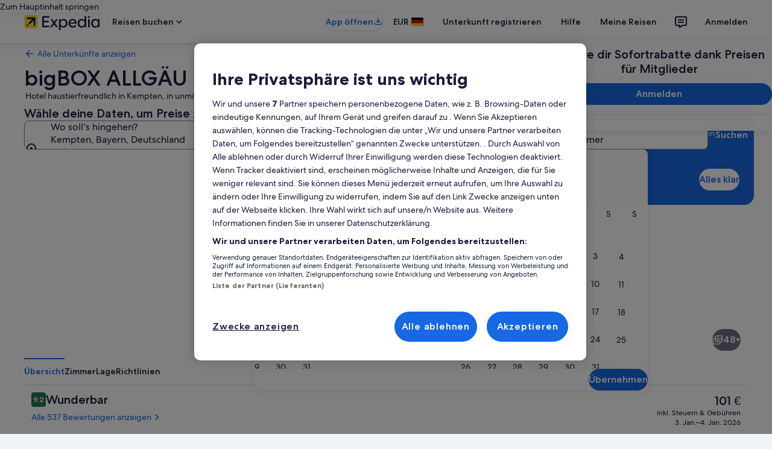

--- FILE ---
content_type: application/javascript
request_url: https://c.travel-assets.com/landing-pwa/shared-ui-lodging-fragments.59b8a12c6657c251d0f6.js
body_size: 103362
content:
/*@license For license information please refer to shared-ui-lodging-fragments.licenses.txt*/
(self.__LOADABLE_LOADED_CHUNKS__=self.__LOADABLE_LOADED_CHUNKS__||[]).push([[5496],{16721:function(e,n,t){t.d(n,{$BV:function(){return Ni},$HA:function(){return fa},AKj:function(){return yt},Ay4:function(){return qt},B8m:function(){return vl},BhK:function(){return at},CUg:function(){return ut},CWK:function(){return Ea},Dvy:function(){return kt},EWg:function(){return Ii},E_b:function(){return Vi},FFL:function(){return wn},FeS:function(){return st},GOx:function(){return Mt},GV5:function(){return Fl},Gf9:function(){return Zi},H2K:function(){return Tm},HSO:function(){return ys},IFj:function(){return wm},Int:function(){return mt},IoU:function(){return ei},J$P:function(){return Kt},K_G:function(){return Yi},LBk:function(){return hs},M6C:function(){return xd},MEz:function(){return rt},MVj:function(){return wt},N6d:function(){return km},NB0:function(){return Ls},NPd:function(){return wi},Pek:function(){return Ms},PsZ:function(){return bl},Ql0:function(){return Vm},ScG:function(){return Qi},Sgx:function(){return lt},T4o:function(){return Pi},T5e:function(){return Cl},TAJ:function(){return Ka},TAd:function(){return Al},TLj:function(){return ni},TQy:function(){return Mi},TyX:function(){return lm},UKE:function(){return Rt},V5d:function(){return Im},VLF:function(){return Pt},XF9:function(){return tr},XNo:function(){return ot},Xy0:function(){return gm},YLm:function(){return id},Z37:function(){return si},ZCd:function(){return Li},ZQj:function(){return dt},Zb0:function(){return vi},aFc:function(){return ss},b_U:function(){return Bm},bq3:function(){return Rn},cLB:function(){return Rm},dYd:function(){return Pm},dyj:function(){return fl},fDl:function(){return Mn},gQk:function(){return St},hdF:function(){return rs},hth:function(){return ft},i8K:function(){return pt},iLS:function(){return On},iPz:function(){return Ur},ijw:function(){return Qt},ixk:function(){return Hm},j9c:function(){return Ws},jFx:function(){return xt},jjC:function(){return Po},k9Q:function(){return Zo},kFY:function(){return jm},lxV:function(){return Lm},meT:function(){return Ut},nCN:function(){return vc},nrZ:function(){return Os},qc2:function(){return Uo},rPv:function(){return xi},rSL:function(){return _m},tX:function(){return Ht},uZW:function(){return us},v8F:function(){return Rs},vNk:function(){return Ol},vjX:function(){return Dt},vo3:function(){return Um},wP$:function(){return Ti},wzg:function(){return Nc},x2D:function(){return zl},x3z:function(){return Tr},xiA:function(){return vm},yJZ:function(){return qm}});var i=t(20974),a=t.n(i),l=t(1023),r=t(96540),d=t(25859),o=t(51475),s=t(1843),m=t(37137),c=t(47715),u=t(22828),g=t(12193),k=t(53735),v=t(2507),p=t(1632),S=t(16681),y=t(70909),N=t(27158),F=t(85911),f=t(62152),E=t(93798),h=t(69045),C=t(72195),I=t(26802),b=t(92461),L=t(39029),D=t(24822),T=t(42971),A=t(93065),P=t(8983),x=t(23211),_=t(54669),G=t(20780),R=t(92416),M=t(47848),w=t(74983),O=t(45755),z=t(28667),B=t(14280),H=t(14679),V=t(33685),U=t(97445),Q=t(65113),Y=t(6301),q=t(98750),$=t(6057),j=t(59836),X=t(6237),K=t(96912),W=t(6412),J=t(99310),Z=t(30123),ee=t(15336),ne=t(79611),te=t(44685),ie=t(80105),ae=t(15685),le=t(16537),re=t(28155),de=t(39366),oe=t(57414),se=t(95129),me=t(54349),ce=t(70274),ue=(t(86663),t(34399)),ge=t(22913),ke=t(62434),ve=t(54939),pe=t(87551),Se=t(72127),ye=t(28154),Ne=t(59671),Fe=t(60151),fe=t(88460),Ee=t(86730),he=t(9918),Ce=t(90207),Ie=t(89639),be=t(77950),Le=t(90847),De=t(85),Te=t(3418),Ae=t(58994),Pe=(t(43094),t(20536),t(5155),t(78219),t(32614)),xe=t(62547),_e=t(99955),Ge=t(53383),Re=t(46414),Me=t(43737),we=t(68370),Oe=t(45514),ze=t(37371),Be=t(99361),He=t(40399),Ve=t(91090),Ue=t(43951),Qe=t(13425),Ye=t(39859),qe=t(92760),$e=t(94840),je=t(39888),Xe=t(11754),Ke=t(44203),We=t(97250),Je=t(72211),Ze=t(56715),en=t(59273),nn=t(93182),tn=t(94248),an=t(26278),ln=t(90939),rn=t(33387),dn=t(99374),on=t(77568),sn=t(41681),mn=t(26008),cn=t(95123),un=t(33232),gn=t(85215),kn=t(11232),vn=t(36152),pn=t(89747),Sn=t(47730),yn=t(82715),Nn=t(11703),Fn=t(77976),fn=t(60306),En=t(26277),hn=t(86598),Cn=t(54975);const In=e=>{const n={};return e.filter(e=>{if("FragmentDefinition"!==e.kind)return!0;const t=e.name.value;return!n[t]&&(n[t]=!0,!0)})};function bn(e,n){if(!(e instanceof n))throw new TypeError("Cannot call a class as a function")}function Ln(e,n){for(var t=0;t<n.length;t++){var i=n[t];i.enumerable=i.enumerable||!1,i.configurable=!0,"value"in i&&(i.writable=!0),Object.defineProperty(e,Tn(i.key),i)}}function Dn(e,n,t){return n&&Ln(e.prototype,n),t&&Ln(e,t),Object.defineProperty(e,"prototype",{writable:!1}),e}function Tn(e){var n=function(e,n){if("object"!=typeof e||!e)return e;var t=e[Symbol.toPrimitive];if(void 0!==t){var i=t.call(e,n||"default");if("object"!=typeof i)return i;throw new TypeError("@@toPrimitive must return a primitive value.")}return("string"===n?String:Number)(e)}(e,"string");return"symbol"==typeof n?n:n+""}function An(e,n,t){return n=xn(n),function(e,n){if(n&&("object"==typeof n||"function"==typeof n))return n;if(void 0!==n)throw new TypeError("Derived constructors may only return object or undefined");return function(e){if(void 0===e)throw new ReferenceError("this hasn't been initialised - super() hasn't been called");return e}(e)}(e,Pn()?Reflect.construct(n,t||[],xn(e).constructor):n.apply(e,t))}function Pn(){try{var e=!Boolean.prototype.valueOf.call(Reflect.construct(Boolean,[],function(){}))}catch(e){}return(Pn=function(){return!!e})()}function xn(e){return xn=Object.setPrototypeOf?Object.getPrototypeOf.bind():function(e){return e.__proto__||Object.getPrototypeOf(e)},xn(e)}function _n(e,n){if("function"!=typeof n&&null!==n)throw new TypeError("Super expression must either be null or a function");e.prototype=Object.create(n&&n.prototype,{constructor:{value:e,writable:!0,configurable:!0}}),Object.defineProperty(e,"prototype",{writable:!1}),n&&Gn(e,n)}function Gn(e,n){return Gn=Object.setPrototypeOf?Object.setPrototypeOf.bind():function(e,n){return e.__proto__=n,e},Gn(e,n)}var Rn=(e=>(e.APP_PHONE="APP_PHONE",e.APP_TABLET="APP_TABLET",e.CHAT_APP="CHAT_APP",e.DESKTOP="DESKTOP",e.MOBILE_PHONE="MOBILE_PHONE",e.MOBILE_TABLET="MOBILE_TABLET",e.VOICE_APP="VOICE_APP",e))(Rn||{}),Mn=(e=>(e.LARGE="LARGE",e.MEDIUM="MEDIUM",e.SMALL="SMALL",e))(Mn||{}),wn=(e=>(e.AI="AI",e.BRIGHT_1="BRIGHT_1",e.DARK_1="DARK_1",e.DARK_2="DARK_2",e.GLOBAL_LOYALTY_EXTRA_HIGH="GLOBAL_LOYALTY_EXTRA_HIGH",e.GLOBAL_LOYALTY_EXTRA_HIGH_BRIGHT="GLOBAL_LOYALTY_EXTRA_HIGH_BRIGHT",e.GLOBAL_LOYALTY_HIGH="GLOBAL_LOYALTY_HIGH",e.GLOBAL_LOYALTY_HIGH_BRIGHT="GLOBAL_LOYALTY_HIGH_BRIGHT",e.GLOBAL_LOYALTY_LOW="GLOBAL_LOYALTY_LOW",e.GLOBAL_LOYALTY_LOW_BRIGHT="GLOBAL_LOYALTY_LOW_BRIGHT",e.GLOBAL_LOYALTY_MID="GLOBAL_LOYALTY_MID",e.GLOBAL_LOYALTY_MID_BRIGHT="GLOBAL_LOYALTY_MID_BRIGHT",e.GLOBAL_LOYALTY_STANDARD="GLOBAL_LOYALTY_STANDARD",e.LIGHT_1="LIGHT_1",e.MARKETING_1="MARKETING_1",e.MARKETING_2="MARKETING_2",e.MARKETING_3="MARKETING_3",e.NONE="NONE",e.STANDARD="STANDARD",e))(wn||{}),On=(e=>(e.EXTERNAL="EXTERNAL",e.INTERNAL="INTERNAL",e))(On||{});function zn(e,n){if(!e)return null;try{const t=JSON.parse(e);return function(e,n){return null!==e&&Array.isArray(e)&&e.every(n)}(t,n)?t:null}catch(t){return null}}function Bn(e,n){if(!e)return null;try{const t=JSON.parse(e);return n(t)?t:null}catch(t){return null}}var Hn={kind:"Document",definitions:[{kind:"FragmentDefinition",name:{kind:"Name",value:"ShoppingAnalyticsAttributeFragment"},typeCondition:{kind:"NamedType",name:{kind:"Name",value:"ShoppingAnalyticsAttribute"}},directives:[],selectionSet:{kind:"SelectionSet",selections:[{kind:"Field",name:{kind:"Name",value:"name"},arguments:[],directives:[]},{kind:"Field",name:{kind:"Name",value:"content"},arguments:[],directives:[]}]}},{kind:"FragmentDefinition",name:{kind:"Name",value:"ShoppingReferencedAnalyticsAttributeFragment"},typeCondition:{kind:"NamedType",name:{kind:"Name",value:"ShoppingReferencedAnalyticsAttribute"}},directives:[],selectionSet:{kind:"SelectionSet",selections:[{kind:"Field",name:{kind:"Name",value:"attributeId"},arguments:[],directives:[]}]}},{kind:"FragmentDefinition",name:{kind:"Name",value:"ShoppingComposableAnalyticsAttributeFragment"},typeCondition:{kind:"NamedType",name:{kind:"Name",value:"ShoppingComposableAnalyticsAttribute"}},directives:[],selectionSet:{kind:"SelectionSet",selections:[{kind:"Field",name:{kind:"Name",value:"__typename"},arguments:[],directives:[]},{kind:"FragmentSpread",name:{kind:"Name",value:"ShoppingAnalyticsAttributeFragment"},directives:[]},{kind:"FragmentSpread",name:{kind:"Name",value:"ShoppingReferencedAnalyticsAttributeFragment"},directives:[]}]}}],loc:{start:0,end:435,source:{body:"\n  fragment ShoppingAnalyticsAttributeFragment on ShoppingAnalyticsAttribute {\n    name\n    content\n  }\n\n  fragment ShoppingReferencedAnalyticsAttributeFragment on ShoppingReferencedAnalyticsAttribute {\n    attributeId\n  }\n\n  fragment ShoppingComposableAnalyticsAttributeFragment on ShoppingComposableAnalyticsAttribute {\n    __typename\n    ...ShoppingAnalyticsAttributeFragment\n    ...ShoppingReferencedAnalyticsAttributeFragment\n  }\n",name:"GraphQL request",locationOffset:{line:1,column:1}}}},Vn={kind:"Document",definitions:[{kind:"FragmentDefinition",name:{kind:"Name",value:"AnalyticsEventsFragment"},typeCondition:{kind:"NamedType",name:{kind:"Name",value:"ShoppingAnalyticsEvent"}},directives:[],selectionSet:{kind:"SelectionSet",selections:[{kind:"Field",name:{kind:"Name",value:"__typename"},arguments:[],directives:[]},{kind:"FragmentSpread",name:{kind:"Name",value:"ShoppingClickstreamEventFragment"},directives:[]},{kind:"FragmentSpread",name:{kind:"Name",value:"ShoppingSharedAttributeFragment"},directives:[]}]}},{kind:"FragmentDefinition",name:{kind:"Name",value:"ShoppingClickstreamEventFragment"},typeCondition:{kind:"NamedType",name:{kind:"Name",value:"ShoppingClickstreamSDKEvent"}},directives:[],selectionSet:{kind:"SelectionSet",selections:[{kind:"Field",name:{kind:"Name",value:"id"},arguments:[],directives:[]},{kind:"Field",name:{kind:"Name",value:"event"},arguments:[],directives:[],selectionSet:{kind:"SelectionSet",selections:[{kind:"FragmentSpread",name:{kind:"Name",value:"ClickstreamEventFragment"},directives:[]}]}},{kind:"Field",name:{kind:"Name",value:"attributes"},arguments:[],directives:[],selectionSet:{kind:"SelectionSet",selections:[{kind:"FragmentSpread",name:{kind:"Name",value:"ShoppingComposableAnalyticsAttributeFragment"},directives:[]}]}}]}},{kind:"FragmentDefinition",name:{kind:"Name",value:"ShoppingSharedAttributeFragment"},typeCondition:{kind:"NamedType",name:{kind:"Name",value:"ShoppingAnalyticsSharedAttribute"}},directives:[],selectionSet:{kind:"SelectionSet",selections:[{kind:"Field",name:{kind:"Name",value:"id"},arguments:[],directives:[]},{kind:"Field",name:{kind:"Name",value:"attribute"},arguments:[],directives:[],selectionSet:{kind:"SelectionSet",selections:[{kind:"FragmentSpread",name:{kind:"Name",value:"ShoppingComposableAnalyticsAttributeFragment"},directives:[]}]}}]}}],loc:{start:0,end:549,source:{body:"\n  fragment AnalyticsEventsFragment on ShoppingAnalyticsEvent {\n    __typename\n    ...ShoppingClickstreamEventFragment\n    ...ShoppingSharedAttributeFragment\n  }\n\n  fragment ShoppingClickstreamEventFragment on ShoppingClickstreamSDKEvent {\n    id\n    event {\n      ...ClickstreamEventFragment\n    }\n    attributes {\n      ...ShoppingComposableAnalyticsAttributeFragment\n    }\n  }\n\n  fragment ShoppingSharedAttributeFragment on ShoppingAnalyticsSharedAttribute {\n    id\n    attribute {\n      ...ShoppingComposableAnalyticsAttributeFragment\n    }\n  }\n",name:"GraphQL request",locationOffset:{line:1,column:1}}}},Un=e=>"object"==typeof e&&null!==e,Qn=e=>Bn(e.content,Un),Yn=(e,n,t)=>{const{event:i,attributes:l}=e,r=(e=>({event:{event_type:e.eventType,event_category:e.eventCategory,event_name:e.eventName,event_version:e.eventVersion||"1.0.0"}}))(i),d=((e,n)=>[...null!=e?e:[],...null!=n?n:[]])(l,t);return d.forEach(e=>{((e,n,t)=>{switch(e.__typename){case"ShoppingAnalyticsAttribute":a()(t,e.name,Qn(e));break;case"ShoppingReferencedAnalyticsAttribute":{const i=n.find(n=>n.id===e.attributeId);(null==i?void 0:i.attribute)&&a()(t,i.attribute.name,Qn(i.attribute));break}}})(e,n,r)}),r},qn=(0,r.createContext)(void 0),$n=()=>{const e=(0,r.useContext)(qn);return e||{sdkEvents:[],sharedAttributes:[]}},jn=({events:e=[],children:n})=>{const t=$n(),i=(0,r.useMemo)(()=>{const n=(null==e?void 0:e.filter(e=>"ShoppingClickstreamSDKEvent"===e.__typename))||[],i=(null==e?void 0:e.filter(e=>"ShoppingAnalyticsSharedAttribute"===e.__typename))||[];return{sdkEvents:[...t.sdkEvents,...n],sharedAttributes:[...t.sharedAttributes,...i]}},[t,e]);return r.createElement(qn.Provider,{value:i},n)},Xn={DEFAULT:"default",LOYALTY:"default",EMPHASIS:"emphasis",NEGATIVE:"negative",POSITIVE:"positive"},Kn={PRIMARY:"primary",SECONDARY:"secondary",POSITIVE:"positive",NEGATIVE:"negative",EMPHASIS:"emphasis",INVERSE:"inverse",LOYALTY:"default"},Wn={PRIMARY:"default",SECONDARY:"secondary",POSITIVE:"positive",NEGATIVE:"negative",EMPHASIS:"emphasis",INVERSE:"inverse",LOYALTY:"loyalty"},Jn={HIGHLIGHT:"positive",AGGRESSIVE:"negative",EMPHASIS:"emphasis",STRONG:"default"},Zn={HIGHLIGHT:"positive",AGGRESSIVE:"negative",EMPHASIS:"emphasis",STRONG:"default"},et={INFO:"info",POSITIVE:"positive",WARNING:"warning",STANDARD:"standard"},nt={SMALL:"small",MEDIUM:"medium",LARGE:"large"},tt={EXTERNAL:"_blank",INTERNAL:"_self"},it=(e,n,t)=>{var i;return n&&null!=(i=e[n])?i:t},at=e=>it(Xn,e,"default"),lt=e=>it(Kn,e,"default"),rt=e=>it(Wn,e,"default"),dt=e=>it(Jn,e,"default");function ot(e){return e?e.toLowerCase():"regular"}var st=e=>it(Zn,e,"default"),mt=({className:e,data:n,spotlight:t})=>{var i,a,l;return r.createElement(d.LD,{className:e,description:n.description,id:n.id,name:n.id,size:n.iconSize?d.So[n.iconSize]:void 0,title:null!=(i=n.title)?i:void 0,theme:null!=(a=n.iconTheme)?a:void 0,shadow:Boolean(n.withBackground),spotlight:null!=t?t:et[null!=(l=n.spotLight)?l:""]})};mt.displayName="Icon",mt.fragment={kind:"Document",definitions:[{kind:"FragmentDefinition",name:{kind:"Name",value:"IconFragment"},typeCondition:{kind:"NamedType",name:{kind:"Name",value:"Icon"}},directives:[],selectionSet:{kind:"SelectionSet",selections:[{kind:"Field",name:{kind:"Name",value:"description"},arguments:[],directives:[]},{kind:"Field",name:{kind:"Name",value:"id"},arguments:[],directives:[]},{kind:"Field",alias:{kind:"Name",value:"iconSize"},name:{kind:"Name",value:"size"},arguments:[],directives:[]},{kind:"Field",alias:{kind:"Name",value:"iconTheme"},name:{kind:"Name",value:"theme"},arguments:[],directives:[]},{kind:"Field",name:{kind:"Name",value:"title"},arguments:[],directives:[]},{kind:"Field",name:{kind:"Name",value:"withBackground"},arguments:[],directives:[]},{kind:"Field",name:{kind:"Name",value:"spotLight"},arguments:[],directives:[]}]}}],loc:{start:0,end:145,source:{body:"\n  fragment IconFragment on Icon {\n    description\n    id\n    iconSize: size\n    iconTheme: theme\n    title\n    withBackground\n    spotLight\n  }\n",name:"GraphQL request",locationOffset:{line:1,column:1}}}};var ct=({className:e,data:n})=>r.createElement(o.r,{alt:n.description,url:n.link,className:e});ct.displayName="Illustration",ct.fragment={kind:"Document",definitions:[{kind:"FragmentDefinition",name:{kind:"Name",value:"IllustrationFragment"},typeCondition:{kind:"NamedType",name:{kind:"Name",value:"Illustration"}},directives:[],selectionSet:{kind:"SelectionSet",selections:[{kind:"Field",name:{kind:"Name",value:"description"},arguments:[],directives:[]},{kind:"Field",name:{kind:"Name",value:"id"},arguments:[],directives:[]},{kind:"Field",alias:{kind:"Name",value:"link"},name:{kind:"Name",value:"url"},arguments:[],directives:[]}]}}],loc:{start:0,end:92,source:{body:"\n  fragment IllustrationFragment on Illustration {\n    description\n    id\n    link: url\n  }\n",name:"GraphQL request",locationOffset:{line:1,column:1}}}};var ut=({className:e,markSize:n,data:t})=>{var i,a;return r.createElement(s.D,{className:e,description:t.description,id:t.id,name:t.id,size:null!=n?n:t.markSize?null!=(i=m.K[t.markSize])?i:Number(t.markSize):void 0,url:null==(a=t.url)?void 0:a.value})};ut.displayName="Mark",ut.fragment={kind:"Document",definitions:[{kind:"FragmentDefinition",name:{kind:"Name",value:"MarkFragment"},typeCondition:{kind:"NamedType",name:{kind:"Name",value:"Mark"}},directives:[],selectionSet:{kind:"SelectionSet",selections:[{kind:"Field",name:{kind:"Name",value:"description"},arguments:[],directives:[]},{kind:"Field",name:{kind:"Name",value:"id"},arguments:[],directives:[]},{kind:"Field",alias:{kind:"Name",value:"markSize"},name:{kind:"Name",value:"size"},arguments:[],directives:[]},{kind:"Field",name:{kind:"Name",value:"url"},arguments:[],directives:[],selectionSet:{kind:"SelectionSet",selections:[{kind:"InlineFragment",typeCondition:{kind:"NamedType",name:{kind:"Name",value:"HttpURI"}},directives:[],selectionSet:{kind:"SelectionSet",selections:[{kind:"Field",name:{kind:"Name",value:"relativePath"},arguments:[],directives:[]},{kind:"Field",name:{kind:"Name",value:"value"},arguments:[],directives:[]}]}}]}}]}}],loc:{start:0,end:163,source:{body:"\n  fragment MarkFragment on Mark {\n    description\n    id\n    markSize: size\n    url {\n      ... on HttpURI {\n        relativePath\n        value\n      }\n    }\n  }\n",name:"GraphQL request",locationOffset:{line:1,column:1}}}};var gt={kind:"Document",definitions:In([{kind:"FragmentDefinition",name:{kind:"Name",value:"UIGraphicFragment"},typeCondition:{kind:"NamedType",name:{kind:"Name",value:"UIGraphic"}},directives:[],selectionSet:{kind:"SelectionSet",selections:[{kind:"InlineFragment",typeCondition:{kind:"NamedType",name:{kind:"Name",value:"Icon"}},directives:[],selectionSet:{kind:"SelectionSet",selections:[{kind:"FragmentSpread",name:{kind:"Name",value:"IconFragment"},directives:[]}]}},{kind:"InlineFragment",typeCondition:{kind:"NamedType",name:{kind:"Name",value:"Mark"}},directives:[],selectionSet:{kind:"SelectionSet",selections:[{kind:"FragmentSpread",name:{kind:"Name",value:"MarkFragment"},directives:[]}]}},{kind:"InlineFragment",typeCondition:{kind:"NamedType",name:{kind:"Name",value:"Illustration"}},directives:[],selectionSet:{kind:"SelectionSet",selections:[{kind:"FragmentSpread",name:{kind:"Name",value:"IllustrationFragment"},directives:[]}]}}]}}].concat(mt.fragment.definitions,ut.fragment.definitions,ct.fragment.definitions)),loc:{start:0,end:215,source:{body:"\n  fragment UIGraphicFragment on UIGraphic {\n    ... on Icon {\n      ...IconFragment\n    }\n\n    ... on Mark {\n      ...MarkFragment\n    }\n\n    ... on Illustration {\n      ...IllustrationFragment\n    }\n  }\n\n  \n  \n  \n".concat([mt.fragment.loc.source.body,ut.fragment.loc.source.body,ct.fragment.loc.source.body].join("\n")),name:"GraphQL request",locationOffset:{line:1,column:1}}}},kt=({className:e,markSize:n,data:t})=>{switch(t.__typename){case"Icon":return r.createElement(mt,{className:e,data:t});case"Mark":return r.createElement(ut,{className:e,data:t,markSize:n});case"Illustration":return r.createElement(ct,{data:t,className:e});default:return null}};kt.displayName="UiGraphic",kt.fragment=gt;var vt=r.createContext({adaptExSuccessEvents:[]}),pt=(e=null)=>({adaptExSuccessEvents:((e,n)=>{let t;return t=e?null==n?void 0:n.reduce((n,t)=>{const i=e.find(e=>e.campaignId===t.campaignId);if(i){let e;e=i.eventTarget?t.events.filter(e=>i.eventTarget===e.eventTarget):t.events,(null==e?void 0:e.length)>0&&n.push({...t,events:e})}return n},[]):n,t})(e,r.useContext(vt).adaptExSuccessEvents)}),St=({children:e,value:n})=>r.createElement(vt.Provider,{value:n},e),yt={kind:"Document",definitions:[{kind:"FragmentDefinition",name:{kind:"Name",value:"LodgingAdaptExAnalyticsEventFragment"},typeCondition:{kind:"NamedType",name:{kind:"Name",value:"LodgingAdaptExAnalyticsEvent"}},directives:[],selectionSet:{kind:"SelectionSet",selections:[{kind:"Field",name:{kind:"Name",value:"campaignId"},arguments:[],directives:[]},{kind:"Field",name:{kind:"Name",value:"clientSideAnalytics"},arguments:[],directives:[],selectionSet:{kind:"SelectionSet",selections:[{kind:"Field",name:{kind:"Name",value:"referrerId"},arguments:[],directives:[]},{kind:"Field",name:{kind:"Name",value:"eventType"},arguments:[],directives:[]},{kind:"Field",name:{kind:"Name",value:"linkName"},arguments:[],directives:[]}]}},{kind:"Field",name:{kind:"Name",value:"events"},arguments:[],directives:[],selectionSet:{kind:"SelectionSet",selections:[{kind:"Field",name:{kind:"Name",value:"eventType"},arguments:[],directives:[]},{kind:"Field",name:{kind:"Name",value:"eventTarget"},arguments:[],directives:[]},{kind:"Field",name:{kind:"Name",value:"banditDisplayed"},arguments:[],directives:[]},{kind:"Field",name:{kind:"Name",value:"payloadId"},arguments:[],directives:[]}]}}]}}],loc:{start:0,end:273,source:{body:"\n  fragment LodgingAdaptExAnalyticsEventFragment on LodgingAdaptExAnalyticsEvent {\n    campaignId\n    clientSideAnalytics {\n      referrerId\n      eventType\n      linkName\n    }\n    events {\n      eventType\n      eventTarget\n      banditDisplayed\n      payloadId\n    }\n  }\n",name:"GraphQL request",locationOffset:{line:1,column:1}}}},Nt=({children:e,peek:n=!0,pageBy:t=1,itemsVisible:i={lg:3,md:2,sm:1},nextButtonText:a,prevButtonText:l,useContainerSizing:d=!0,...o})=>{const s={buttonText:{nextButton:a||"",prevButton:l||""},wrapItems:!0,itemsMaxHeight:!0,itemsVisible:i,pageBy:t,peek:n,itemsGap:{sm:12,md:12,lg:12},useContainerSizing:d,pagingInset:!0,...o};return r.createElement(c._N,{...s},e)};Nt.displayName="Carousel";var Ft=({children:e,data:n,...t})=>{const{itemsVisible:i,nextButton:a,previousButton:l}=n,d=r.useMemo(()=>(e=>e?{xl:Math.min(e,7),lg:Math.min(e,6),md:Math.min(e-2,3),sm:2}:void 0)(i),[i]),o={nextButtonText:(null==a?void 0:a.accessibilityLabel)||"",prevButtonText:(null==l?void 0:l.accessibilityLabel)||"",itemsVisible:d,...t};return r.createElement(Nt,{...o},e)};Ft.fragment={kind:"Document",definitions:[{kind:"FragmentDefinition",name:{kind:"Name",value:"ShoppingCarouselFormatFragment"},typeCondition:{kind:"NamedType",name:{kind:"Name",value:"ShoppingCarouselFormat"}},directives:[],selectionSet:{kind:"SelectionSet",selections:[{kind:"Field",name:{kind:"Name",value:"nextButton"},arguments:[],directives:[],selectionSet:{kind:"SelectionSet",selections:[{kind:"FragmentSpread",name:{kind:"Name",value:"ShoppingCarouselButtonFragment"},directives:[]}]}},{kind:"Field",name:{kind:"Name",value:"previousButton"},arguments:[],directives:[],selectionSet:{kind:"SelectionSet",selections:[{kind:"FragmentSpread",name:{kind:"Name",value:"ShoppingCarouselButtonFragment"},directives:[]}]}},{kind:"Field",name:{kind:"Name",value:"itemsVisible"},arguments:[],directives:[]}]}},{kind:"FragmentDefinition",name:{kind:"Name",value:"ShoppingCarouselButtonFragment"},typeCondition:{kind:"NamedType",name:{kind:"Name",value:"ShoppingCarouselButton"}},directives:[],selectionSet:{kind:"SelectionSet",selections:[{kind:"Field",name:{kind:"Name",value:"analytics"},arguments:[],directives:[],selectionSet:{kind:"SelectionSet",selections:[{kind:"Field",name:{kind:"Name",value:"linkName"},arguments:[],directives:[]},{kind:"Field",name:{kind:"Name",value:"referrerId"},arguments:[],directives:[]}]}},{kind:"Field",name:{kind:"Name",value:"accessibilityLabel"},arguments:[],directives:[]}]}}],loc:{start:0,end:374,source:{body:"\n  fragment ShoppingCarouselFormatFragment on ShoppingCarouselFormat {\n    nextButton {\n      ...ShoppingCarouselButtonFragment\n    }\n    previousButton {\n      ...ShoppingCarouselButtonFragment\n    }\n    itemsVisible\n  }\n\n  fragment ShoppingCarouselButtonFragment on ShoppingCarouselButton {\n    analytics {\n      linkName\n      referrerId\n    }\n    accessibilityLabel\n  }\n",name:"GraphQL request",locationOffset:{line:1,column:1}}}},Ft.displayName="ShoppingCarousel";var ft={kind:"Document",definitions:[{kind:"FragmentDefinition",name:{kind:"Name",value:"ClientSideAnalyticsFragment"},typeCondition:{kind:"NamedType",name:{kind:"Name",value:"ClientSideAnalytics"}},directives:[],selectionSet:{kind:"SelectionSet",selections:[{kind:"Field",name:{kind:"Name",value:"eventType"},arguments:[],directives:[]},{kind:"Field",name:{kind:"Name",value:"linkName"},arguments:[],directives:[]},{kind:"Field",name:{kind:"Name",value:"referrerId"},arguments:[],directives:[]},{kind:"Field",name:{kind:"Name",value:"uisPrimeMessages"},arguments:[],directives:[],selectionSet:{kind:"SelectionSet",selections:[{kind:"FragmentSpread",name:{kind:"Name",value:"EGUisMicroMessageFragment"},directives:[]}]}}]}},{kind:"FragmentDefinition",name:{kind:"Name",value:"EGUisMicroMessageFragment"},typeCondition:{kind:"NamedType",name:{kind:"Name",value:"EGUisMicroMessage"}},directives:[],selectionSet:{kind:"SelectionSet",selections:[{kind:"Field",name:{kind:"Name",value:"schemaName"},arguments:[],directives:[]},{kind:"Field",name:{kind:"Name",value:"messageContent"},arguments:[],directives:[]}]}}],loc:{start:0,end:274,source:{body:"\n  fragment ClientSideAnalyticsFragment on ClientSideAnalytics {\n    eventType\n    linkName\n    referrerId\n    uisPrimeMessages {\n      ...EGUisMicroMessageFragment\n    }\n  }\n\n  fragment EGUisMicroMessageFragment on EGUisMicroMessage {\n    schemaName\n    messageContent\n  }\n",name:"GraphQL request",locationOffset:{line:1,column:1}}}},Et={CLICK:"click",IMPRESSION:"impression"},ht=(e,n)=>{var t;if(n){const{track:i}=e,{referrerId:a,linkName:l,uisPrimeMessages:r}=n,d={schemaName:"referrer",messageContent:{referrerId:a,linkName:l,eventType:Et[null!=(t=n.eventType)?t:"CLICK"]}},o=(null==r?void 0:r.length)?[d,...r.map(({schemaName:e,messageContent:n})=>({schemaName:e,messageContent:JSON.parse(n)}))]:d;i(u.p3.EVENT,{data:o})}},Ct=e=>{const n=(0,u._q)();return(0,r.useCallback)(()=>{e&&ht(n,e)},[e,n])},It=({children:e,linkName:n,referrerId:t,intersectionOptions:i,...a})=>{const l={intersectionOptions:i||{threshold:.5},...a};return t&&n?r.createElement(u.ee,{linkName:n,referrerId:t,...l},e):r.createElement(r.Fragment,null," ",e," ")},bt=e=>"object"==typeof e&&null!==e&&"events"in e,Lt=(e,n)=>{var t,i,a;const l=null==(i=null==(t=Bn(n,bt))?void 0:t.events)?void 0:i[e];if(!l)return null;const r=/v(\d+)/,d=Object.keys(l).sort((e,n)=>{var t,i,a,l;const d=null!=(i=null==(t=e.match(r))?void 0:t[1])?i:"0",o=null!=(l=null==(a=n.match(r))?void 0:a[1])?l:"0";return Number(o)-Number(d)})[0];if(!d)return null;const o=null==(a=l[d])?void 0:a.event_data;return null!=o?o:null},Dt=()=>r.useMemo(()=>Math.random().toString(36).slice(2,7),[]),Tt=({data:e,closeAction:n})=>{const{dialogTitle:t,buttonText:i,dialogContent:a}=(({content:e,title:n,primaryUIButton:t})=>({dialogTitle:n,dialogContent:e.map((e,n)=>r.createElement(r.Fragment,null,2===n&&r.createElement(N.j,null),r.createElement(F.D,null,e))),buttonText:(null==t?void 0:t.primary)||""}))(e);return r.createElement(S.h,null,r.createElement(f.M,null,t),a,r.createElement(y.l,{buttonOne:{onClick:n,text:i,type:"tertiary"}}))},At=({data:e,action:n})=>{const{icon:t,value:i}=e;return r.createElement("button",{onClick:n,type:"button",className:"uitk-more-info-trigger"},r.createElement(d.LD,{id:t.id,name:t.id.toLowerCase(),description:t.description,size:d.So.SMALL}),i)},Pt=({data:e,direction:n,justifyContent:t})=>{const i=(0,u.KY)(),a=Dt(),[l,d,o]=(0,p.useDialog)(`property-price-messaging-dialog-${a}`,"pwaDialogNested");if(!e||!e.priceHeaderDialog)return null;const{priceHeaderDialog:s}=e;return r.createElement(k.X,{direction:n,justifyContent:t},r.createElement(At,{data:s.trigger,action:()=>{d.openDialog(),i("HOT.HIS.Price.ApproximatePrice.DisclaimerDialog","Approximate Price Header Dialog")}}),r.createElement(v.K,{isVisible:l},r.createElement(o,null,r.createElement(g.Q,{dialogShow:l,returnFocusOnClose:!0},r.createElement(Tt,{data:s,closeAction:d.closeDialog})))))};Pt.displayName="PriceHeaderDialog",Pt.fragment={kind:"Document",definitions:[{kind:"FragmentDefinition",name:{kind:"Name",value:"PriceHeaderDialogFragment"},typeCondition:{kind:"NamedType",name:{kind:"Name",value:"PropertyPriceOption"}},directives:[],selectionSet:{kind:"SelectionSet",selections:[{kind:"Field",name:{kind:"Name",value:"priceHeaderDialog"},arguments:[],directives:[],selectionSet:{kind:"SelectionSet",selections:[{kind:"Field",name:{kind:"Name",value:"title"},arguments:[],directives:[]},{kind:"Field",name:{kind:"Name",value:"content"},arguments:[],directives:[]},{kind:"Field",name:{kind:"Name",value:"primaryUIButton"},arguments:[],directives:[],selectionSet:{kind:"SelectionSet",selections:[{kind:"Field",name:{kind:"Name",value:"primary"},arguments:[],directives:[]}]}},{kind:"Field",name:{kind:"Name",value:"trigger"},arguments:[],directives:[],selectionSet:{kind:"SelectionSet",selections:[{kind:"Field",name:{kind:"Name",value:"icon"},arguments:[],directives:[],selectionSet:{kind:"SelectionSet",selections:[{kind:"Field",name:{kind:"Name",value:"id"},arguments:[],directives:[]},{kind:"Field",name:{kind:"Name",value:"token"},arguments:[],directives:[]},{kind:"Field",name:{kind:"Name",value:"description"},arguments:[],directives:[]}]}},{kind:"Field",name:{kind:"Name",value:"dialogTrigger"},arguments:[],directives:[],selectionSet:{kind:"SelectionSet",selections:[{kind:"Field",name:{kind:"Name",value:"dialogName"},arguments:[],directives:[]}]}},{kind:"Field",name:{kind:"Name",value:"value"},arguments:[],directives:[]}]}}]}}]}}],loc:{start:0,end:340,source:{body:"\n  fragment PriceHeaderDialogFragment on PropertyPriceOption {\n    priceHeaderDialog {\n      title\n      content\n      primaryUIButton {\n        primary\n      }\n      trigger {\n        icon {\n          id\n          token\n          description\n        }\n        dialogTrigger {\n          dialogName\n        }\n        value\n      }\n    }\n  }\n",name:"GraphQL request",locationOffset:{line:1,column:1}}}};var xt={AGGRESSIVE:"negative",HIGHLIGHT:"positive",LOYALTY:"loyalty",REASSURANCE_DISPLAY_QUALIFIER:"positive",POSITIVE:"positive"},_t={STRONG:"bold",REASSURANCE_DISPLAY_QUALIFIER:"regular",POSITIVE:"regular",MEDIUM:"medium"},Gt={SUCCESS:"positive",STANDARD:"standard"},Rt=({data:e,align:n,iconMargin:t,markSize:i,textSize:a,includeGraphicInText:l,showWithBadge:o=!1})=>{var c;const{subText:u,value:g,icon:v,mark:p,egdsMark:S,state:y,accessibilityLabel:N,badge:f}=e;if(!g&&!(null==f?void 0:f.text))return null;const E=r.createElement(r.Fragment,null,p&&!S&&r.createElement(C.N,{margin:{inlineend:"two"}},r.createElement(s.D,{name:p.id,size:i})),v&&r.createElement(C.N,{margin:t||{inlineend:"two"}},r.createElement(d.LD,{name:v.id,size:v.size?d.So[v.size]:d.So.MEDIUM,theme:v.theme||"default"})),S&&r.createElement(C.N,{margin:{inlineend:"two"}},r.createElement(s.D,{url:null==(c=S.url)?void 0:c.value,size:null!=i?i:m.K.MEDIUM})));return r.createElement("div",null,r.createElement(k.X,{alignItems:"center",justifyContent:"right"===n?"end":void 0},r.createElement(r.Fragment,null,!l&&E,N&&r.createElement("span",{className:"is-visually-hidden"},N),r.createElement("div",null,f&&o?r.createElement(h.G,{text:f.text||"",theme:Gt[(null==f?void 0:f.theme_temp)||"standard"]}):r.createElement(I.Q,{htmlToParse:g,plainTextElement:e=>r.createElement("span",null,r.createElement(F.D,{size:a,weight:y&&_t[y]||void 0,theme:y&&xt[y]||void 0,"aria-hidden":null!==N,align:n},l&&E,e.children))})))),u&&r.createElement(F.D,{size:200,theme:"standard"},u))};Rt.fragment={kind:"Document",definitions:[{kind:"FragmentDefinition",name:{kind:"Name",value:"LodgingEnrichedMessageFragment"},typeCondition:{kind:"NamedType",name:{kind:"Name",value:"LodgingEnrichedMessage"}},directives:[],selectionSet:{kind:"SelectionSet",selections:[{kind:"Field",name:{kind:"Name",value:"__typename"},arguments:[],directives:[]},{kind:"Field",name:{kind:"Name",value:"subText"},arguments:[],directives:[]},{kind:"Field",name:{kind:"Name",value:"subtexts"},arguments:[],directives:[]},{kind:"Field",name:{kind:"Name",value:"value"},arguments:[],directives:[]},{kind:"Field",name:{kind:"Name",value:"state"},arguments:[],directives:[]},{kind:"Field",name:{kind:"Name",value:"accessibilityLabel"},arguments:[],directives:[]},{kind:"Field",name:{kind:"Name",value:"badge"},arguments:[],directives:[],selectionSet:{kind:"SelectionSet",selections:[{kind:"Field",name:{kind:"Name",value:"theme_temp"},arguments:[],directives:[]},{kind:"Field",name:{kind:"Name",value:"text"},arguments:[],directives:[]}]}},{kind:"Field",name:{kind:"Name",value:"icon"},arguments:[],directives:[],selectionSet:{kind:"SelectionSet",selections:[{kind:"Field",name:{kind:"Name",value:"id"},arguments:[],directives:[]},{kind:"Field",name:{kind:"Name",value:"size"},arguments:[],directives:[]},{kind:"Field",name:{kind:"Name",value:"theme"},arguments:[],directives:[]}]}},{kind:"Field",name:{kind:"Name",value:"mark"},arguments:[],directives:[],selectionSet:{kind:"SelectionSet",selections:[{kind:"Field",name:{kind:"Name",value:"id"},arguments:[],directives:[]}]}},{kind:"Field",name:{kind:"Name",value:"egdsMark"},arguments:[],directives:[],selectionSet:{kind:"SelectionSet",selections:[{kind:"Field",name:{kind:"Name",value:"url"},arguments:[],directives:[],selectionSet:{kind:"SelectionSet",selections:[{kind:"Field",name:{kind:"Name",value:"value"},arguments:[],directives:[]}]}}]}},{kind:"Field",name:{kind:"Name",value:"actions"},arguments:[],directives:[],selectionSet:{kind:"SelectionSet",selections:[{kind:"Field",name:{kind:"Name",value:"actionId"},arguments:[],directives:[]},{kind:"Field",name:{kind:"Name",value:"accessibility"},arguments:[],directives:[]}]}}]}}],loc:{start:0,end:389,source:{body:"\n  fragment LodgingEnrichedMessageFragment on LodgingEnrichedMessage {\n    __typename\n    subText\n    subtexts\n    value\n    state\n    accessibilityLabel\n    badge {\n      theme_temp\n      text\n    }\n    icon {\n      id\n      size\n      theme\n    }\n    mark {\n      id\n    }\n    egdsMark {\n      url {\n        value\n      }\n    }\n    actions {\n      actionId\n      accessibility\n    }\n  }\n",name:"GraphQL request",locationOffset:{line:1,column:1}}}},Rt.displayName="LodgingEnrichedMessage";var Mt={kind:"Document",definitions:In([{kind:"FragmentDefinition",name:{kind:"Name",value:"PropertyPriceFragment"},typeCondition:{kind:"NamedType",name:{kind:"Name",value:"PropertyPrice"}},directives:[],selectionSet:{kind:"SelectionSet",selections:[{kind:"FragmentSpread",name:{kind:"Name",value:"PriceSummaryFragment"},directives:[]},{kind:"Field",name:{kind:"Name",value:"options"},arguments:[],directives:[],selectionSet:{kind:"SelectionSet",selections:[{kind:"Field",name:{kind:"Name",value:"leadingCaption"},arguments:[],directives:[]},{kind:"Field",name:{kind:"Name",value:"displayPrice"},arguments:[],directives:[],selectionSet:{kind:"SelectionSet",selections:[{kind:"Field",name:{kind:"Name",value:"formatted"},arguments:[],directives:[]}]}},{kind:"Field",name:{kind:"Name",value:"disclaimer"},arguments:[],directives:[],selectionSet:{kind:"SelectionSet",selections:[{kind:"Field",name:{kind:"Name",value:"value"},arguments:[],directives:[]}]}},{kind:"Field",name:{kind:"Name",value:"priceDisclaimer"},arguments:[],directives:[],selectionSet:{kind:"SelectionSet",selections:[{kind:"Field",name:{kind:"Name",value:"content"},arguments:[],directives:[]},{kind:"Field",name:{kind:"Name",value:"primaryButton"},arguments:[],directives:[],selectionSet:{kind:"SelectionSet",selections:[{kind:"Field",name:{kind:"Name",value:"text"},arguments:[],directives:[]}]}},{kind:"Field",name:{kind:"Name",value:"tertiaryUIButton"},arguments:[],directives:[],selectionSet:{kind:"SelectionSet",selections:[{kind:"Field",name:{kind:"Name",value:"primary"},arguments:[],directives:[]},{kind:"Field",name:{kind:"Name",value:"action"},arguments:[],directives:[],selectionSet:{kind:"SelectionSet",selections:[{kind:"Field",name:{kind:"Name",value:"analytics"},arguments:[],directives:[],selectionSet:{kind:"SelectionSet",selections:[{kind:"Field",name:{kind:"Name",value:"referrerId"},arguments:[],directives:[]},{kind:"Field",name:{kind:"Name",value:"linkName"},arguments:[],directives:[]}]}}]}}]}},{kind:"Field",name:{kind:"Name",value:"trigger"},arguments:[],directives:[],selectionSet:{kind:"SelectionSet",selections:[{kind:"Field",name:{kind:"Name",value:"icon"},arguments:[],directives:[],selectionSet:{kind:"SelectionSet",selections:[{kind:"Field",name:{kind:"Name",value:"description"},arguments:[],directives:[]}]}},{kind:"Field",name:{kind:"Name",value:"clientSideAnalytics"},arguments:[],directives:[],selectionSet:{kind:"SelectionSet",selections:[{kind:"Field",name:{kind:"Name",value:"linkName"},arguments:[],directives:[]},{kind:"Field",name:{kind:"Name",value:"referrerId"},arguments:[],directives:[]}]}}]}}]}},{kind:"Field",name:{kind:"Name",value:"accessibilityLabel"},arguments:[],directives:[]},{kind:"Field",name:{kind:"Name",value:"strikeOut"},arguments:[],directives:[],selectionSet:{kind:"SelectionSet",selections:[{kind:"Field",name:{kind:"Name",value:"formatted"},arguments:[],directives:[]}]}},{kind:"Field",name:{kind:"Name",value:"loyaltyPrice"},arguments:[],directives:[],selectionSet:{kind:"SelectionSet",selections:[{kind:"Field",name:{kind:"Name",value:"unit"},arguments:[],directives:[]},{kind:"Field",name:{kind:"Name",value:"amount"},arguments:[],directives:[],selectionSet:{kind:"SelectionSet",selections:[{kind:"Field",name:{kind:"Name",value:"formatted"},arguments:[],directives:[]}]}},{kind:"Field",name:{kind:"Name",value:"totalStrikeOutPoints"},arguments:[],directives:[],selectionSet:{kind:"SelectionSet",selections:[{kind:"Field",name:{kind:"Name",value:"formatted"},arguments:[],directives:[]}]}}]}},{kind:"Field",name:{kind:"Name",value:"priceHeaderDialog"},arguments:[],directives:[],selectionSet:{kind:"SelectionSet",selections:[{kind:"Field",name:{kind:"Name",value:"title"},arguments:[],directives:[]},{kind:"Field",name:{kind:"Name",value:"content"},arguments:[],directives:[]},{kind:"Field",name:{kind:"Name",value:"primaryUIButton"},arguments:[],directives:[],selectionSet:{kind:"SelectionSet",selections:[{kind:"Field",name:{kind:"Name",value:"primary"},arguments:[],directives:[]}]}},{kind:"Field",name:{kind:"Name",value:"trigger"},arguments:[],directives:[],selectionSet:{kind:"SelectionSet",selections:[{kind:"Field",name:{kind:"Name",value:"icon"},arguments:[],directives:[],selectionSet:{kind:"SelectionSet",selections:[{kind:"Field",name:{kind:"Name",value:"id"},arguments:[],directives:[]},{kind:"Field",name:{kind:"Name",value:"token"},arguments:[],directives:[]},{kind:"Field",name:{kind:"Name",value:"description"},arguments:[],directives:[]}]}},{kind:"Field",name:{kind:"Name",value:"dialogTrigger"},arguments:[],directives:[],selectionSet:{kind:"SelectionSet",selections:[{kind:"Field",name:{kind:"Name",value:"dialogName"},arguments:[],directives:[]}]}},{kind:"Field",name:{kind:"Name",value:"value"},arguments:[],directives:[]}]}}]}}]}},{kind:"Field",name:{kind:"Name",value:"priceMessaging"},arguments:[],directives:[],selectionSet:{kind:"SelectionSet",selections:[{kind:"Field",name:{kind:"Name",value:"value"},arguments:[],directives:[]},{kind:"Field",name:{kind:"Name",value:"theme"},arguments:[],directives:[]}]}},{kind:"Field",name:{kind:"Name",value:"reassuranceMessage"},arguments:[],directives:[],selectionSet:{kind:"SelectionSet",selections:[{kind:"FragmentSpread",name:{kind:"Name",value:"LodgingEnrichedMessageFragment"},directives:[]}]}}]}}].concat(E._.fragment.definitions,Rt.fragment.definitions)),loc:{start:0,end:1308,source:{body:"\n  fragment PropertyPriceFragment on PropertyPrice {\n    ...PriceSummaryFragment\n    options {\n      leadingCaption\n      displayPrice {\n        formatted\n      }\n      disclaimer {\n        value\n      }\n      priceDisclaimer {\n        content\n        primaryButton {\n          text\n        }\n        tertiaryUIButton {\n          primary\n          action {\n            analytics {\n              referrerId\n              linkName\n            }\n          }\n        }\n        trigger {\n          icon {\n            description\n          }\n          clientSideAnalytics {\n            linkName\n            referrerId\n          }\n        }\n      }\n      accessibilityLabel\n      strikeOut {\n        formatted\n      }\n      loyaltyPrice {\n        unit\n        amount {\n          formatted\n        }\n        totalStrikeOutPoints {\n          formatted\n        }\n      }\n      priceHeaderDialog {\n        title\n        content\n        primaryUIButton {\n          primary\n        }\n        trigger {\n          icon {\n            id\n            token\n            description\n          }\n          dialogTrigger {\n            dialogName\n          }\n          value\n        }\n      }\n    }\n    priceMessaging {\n      value\n      theme\n    }\n    reassuranceMessage {\n      ...LodgingEnrichedMessageFragment\n    }\n  }\n  \n  \n".concat([E._.fragment.loc.source.body,Rt.fragment.loc.source.body].join("\n")),name:"GraphQL request",locationOffset:{line:1,column:1}}}},wt=r.createContext(!1),Ot={standard:"standard",emphasis:"emphasis",info:"info",featured:"featured",brand:"brand",warning:"warning",positive:"positive"},zt=({data:e})=>{var n,t;const{accessibility:i,text:a,badgeSize:l,badgeTheme:d}=e,o=null!=(n=l&&b.IA[l.toUpperCase()])?n:b.IA.LARGE;if(!a)return null;const s=Ot[null!=(t=null==d?void 0:d.toLowerCase())?t:"standard"];return r.createElement(h.G,{a11yText:null!=i?i:void 0,text:a,size:o,theme:s})};zt.fragment={kind:"Document",definitions:[{kind:"FragmentDefinition",name:{kind:"Name",value:"EGDSBadgeFragment"},typeCondition:{kind:"NamedType",name:{kind:"Name",value:"EGDSBadge"}},directives:[],selectionSet:{kind:"SelectionSet",selections:[{kind:"Field",name:{kind:"Name",value:"accessibility"},arguments:[],directives:[]},{kind:"Field",name:{kind:"Name",value:"text"},arguments:[],directives:[]},{kind:"Field",alias:{kind:"Name",value:"badgeSize"},name:{kind:"Name",value:"size"},arguments:[],directives:[]},{kind:"Field",alias:{kind:"Name",value:"badgeTheme"},name:{kind:"Name",value:"theme"},arguments:[],directives:[]}]}}],loc:{start:0,end:118,source:{body:"\n  fragment EGDSBadgeFragment on EGDSBadge {\n    accessibility\n    text\n    badgeSize: size\n    badgeTheme: theme\n  }\n",name:"GraphQL request",locationOffset:{line:1,column:1}}}},zt.displayName="SharedUIBadge";var Bt=({backgroundColor:e,data:n,onTabSelected:t,selectedTab:i,tabsType:a,withBorder:l})=>{var d;const{egdsElementId:o,tabs:s,selectedTabId:m}=n,c=null!=(d=null==s?void 0:s.findIndex(e=>"EGDSBasicTab"===e.__typename&&e.tabId===m))?d:0,[u,g]=(0,r.useState)(null!=i?i:c),k=(0,r.useCallback)(e=>{g(e);const n=s[e];"EGDSBasicTab"===(null==n?void 0:n.__typename)&&t&&t(n,e)},[t,s]),v={backgroundColor:null!=e?e:L.pD.PRIMARY,id:`tabs-${o}`,onTabSelect:k,selectedTab:u,tabsType:null!=a?a:L.Ah.NATURAL,withBorder:l};return r.createElement(L.IN,{...v},null==s?void 0:s.map((e,n)=>{var t;return r.createElement(D.X,{"aria-label":null!=(t=e.accessibility)?t:void 0,id:`tab-${e.tabId}`,key:`tab-${e.tabId}-${n}-key`,name:e.label})}))};Bt.displayName="EGDSBasicTabs",Bt.fragment={kind:"Document",definitions:[{kind:"FragmentDefinition",name:{kind:"Name",value:"EGDSBasicTabsFragment"},typeCondition:{kind:"NamedType",name:{kind:"Name",value:"EGDSBasicTabs"}},directives:[],selectionSet:{kind:"SelectionSet",selections:[{kind:"Field",name:{kind:"Name",value:"egdsElementId"},arguments:[],directives:[]},{kind:"Field",name:{kind:"Name",value:"selectedTabId"},arguments:[],directives:[]},{kind:"Field",name:{kind:"Name",value:"tabs"},arguments:[],directives:[],selectionSet:{kind:"SelectionSet",selections:[{kind:"InlineFragment",typeCondition:{kind:"NamedType",name:{kind:"Name",value:"EGDSBasicTab"}},directives:[],selectionSet:{kind:"SelectionSet",selections:[{kind:"FragmentSpread",name:{kind:"Name",value:"EGDSBasicTabFragment"},directives:[]}]}}]}}]}},{kind:"FragmentDefinition",name:{kind:"Name",value:"EGDSBasicTabFragment"},typeCondition:{kind:"NamedType",name:{kind:"Name",value:"EGDSBasicTab"}},directives:[],selectionSet:{kind:"SelectionSet",selections:[{kind:"Field",name:{kind:"Name",value:"tabId"},arguments:[],directives:[]},{kind:"Field",name:{kind:"Name",value:"label"},arguments:[],directives:[]},{kind:"Field",name:{kind:"Name",value:"accessibility"},arguments:[],directives:[]}]}}],loc:{start:0,end:271,source:{body:"\n  fragment EGDSBasicTabsFragment on EGDSBasicTabs {\n    egdsElementId\n    selectedTabId\n    tabs {\n      ... on EGDSBasicTab {\n        ...EGDSBasicTabFragment\n      }\n    }\n  }\n\n  fragment EGDSBasicTabFragment on EGDSBasicTab {\n    tabId\n    label\n    accessibility\n  }\n",name:"GraphQL request",locationOffset:{line:1,column:1}}}};var Ht=({data:e,handleCheckboxChange:n,isChecked:t})=>{if(!e)return null;const{label:i,enabled:a}=e;return r.createElement(T.x,{id:i.text,checked:t,disabled:!a,onChange:n},i.text)};Ht.fragment={kind:"Document",definitions:[{kind:"FragmentDefinition",name:{kind:"Name",value:"EGDSBasicCheckBoxFragment"},typeCondition:{kind:"NamedType",name:{kind:"Name",value:"EGDSBasicCheckBox"}},directives:[],selectionSet:{kind:"SelectionSet",selections:[{kind:"Field",name:{kind:"Name",value:"enabled"},arguments:[],directives:[]},{kind:"Field",name:{kind:"Name",value:"label"},arguments:[],directives:[],selectionSet:{kind:"SelectionSet",selections:[{kind:"Field",name:{kind:"Name",value:"text"},arguments:[],directives:[]}]}},{kind:"Field",name:{kind:"Name",value:"state"},arguments:[],directives:[]}]}}],loc:{start:0,end:116,source:{body:"\n  fragment EGDSBasicCheckBoxFragment on EGDSBasicCheckBox {\n    enabled\n    label {\n      text\n    }\n    state\n  }\n",name:"GraphQL request",locationOffset:{line:1,column:1}}}},Ht.displayName="EGDSBasicCheckBox";var Vt={P1:1,P2:2,P3:3},Ut=({data:e})=>r.createElement(G.u,{size:Vt[e.style]},e.text);Ut.fragment={kind:"Document",definitions:[{kind:"FragmentDefinition",name:{kind:"Name",value:"EGDSParagraphFragment"},typeCondition:{kind:"NamedType",name:{kind:"Name",value:"EGDSParagraph"}},directives:[],selectionSet:{kind:"SelectionSet",selections:[{kind:"Field",name:{kind:"Name",value:"text"},arguments:[],directives:[]},{kind:"Field",name:{kind:"Name",value:"style"},arguments:[],directives:[]}]}}],loc:{start:0,end:76,source:{body:"\n  fragment EGDSParagraphFragment on EGDSParagraph {\n    text\n    style\n  }\n",name:"GraphQL request",locationOffset:{line:1,column:1}}}},Ut.displayName="SharedUIParagraph";var Qt=({data:e,actionsCallback:n,closeDialog:t,content:i,title:a,graphic:l,isDialogOpen:d})=>{const o=(0,u._q)(),s={P1:1,P2:2,P3:3},{footer:{__typename:m,buttons:c}}=e,k=e=>{window.location.replace(e)},v=(0,A.useExperiment)("SignInPrompt_For_Hotels_AnonymousUser").exposure.bucket>0,p=(0,A.useExperiment)("Opensite_Partner_Onboarding").exposure.bucket>0,N=(0,A.useExperiment)("DeltaGuestUserHISPopup").exposure.bucket>0,F=r.createRef(),E=e=>{ht(o,null==e?void 0:e.analytics),n?n(e):t()},h=e=>{ht(o,e),t()},[C,I,b]=c.map(e=>{var n,t,i,a;if(e&&"UITertiaryButton"===e.__typename){const{primary:i}=e;if(N)return{text:i,type:"tertiary",onClick:()=>{var n;return h(null==(n=e.action)?void 0:n.analytics)}};const a={text:i,type:"tertiary",onClick:()=>E(e)};if(e&&"UILinkAction"===(null==(n=null==e?void 0:e.action)?void 0:n.__typename)){const n=null==(t=null==e?void 0:e.action)?void 0:t.resource.value;a.onClick=()=>k(n)}return a}if((v||p||N)&&e&&"UIPrimaryButton"===e.__typename){const{primary:n}=e,t={text:n,type:"primary",onClick:()=>E(e)};if("UILinkAction"===(null==(i=null==e?void 0:e.action)?void 0:i.__typename)){const n=null==(a=null==e?void 0:e.action)?void 0:a.resource.value;t.onClick=()=>k(n)}return t}const{primary:l}=e;return{text:l,type:"primary",onClick:()=>{var n;return h(null==(n=e.action)?void 0:n.analytics)}}});return(v||p)&&null!=l?r.createElement(R.LM,null,r.createElement(R.zQ,null,r.createElement(_.t,{centeredSheetSize:"small",isVisible:d,triggerRef:F,type:"centered"},r.createElement(S.h,null,r.createElement(P.w,{columns:["0.8fr","10fr"],space:"three",justifyContent:"start"},r.createElement(x.T,{justifySelf:"start"},r.createElement("div",null,r.createElement(kt,{data:l}))),r.createElement(x.T,{justifySelf:"start"},r.createElement("div",null,r.createElement(f.M,{size:5},a),r.createElement(Ut,{data:i})))),r.createElement(y.l,{stacked:"EGDSStackedDialogFooter"===m,buttonOne:C,buttonTwo:I,buttonThree:b})))),r.createElement(R.NP,null,r.createElement(_.t,{centeredSheetSize:"small",isVisible:d,triggerRef:F,type:"centered"},r.createElement(S.h,null,r.createElement(P.w,{columns:[".4fr","5fr"],space:{column:"two"}},r.createElement(x.T,null,r.createElement("div",null,r.createElement(kt,{data:l}))),r.createElement(x.T,null,r.createElement("div",null,r.createElement(f.M,{size:5},a),r.createElement(Ut,{data:i})))),r.createElement(y.l,{stacked:"EGDSStackedDialogFooter"===m,buttonOne:C,buttonTwo:I,buttonThree:b}))))):r.createElement(g.Q,{dialogShow:!0,returnFocusOnClose:!0},r.createElement(S.h,null,r.createElement(f.M,{size:5,key:"dialogHeading"},a),r.createElement(G.u,{key:"dialogParagraph",size:s[i.style]},i.text),r.createElement(y.l,{stacked:"EGDSStackedDialogFooter"===m,buttonOne:C,buttonTwo:I,buttonThree:b})))};Qt.fragment={kind:"Document",definitions:[{kind:"FragmentDefinition",name:{kind:"Name",value:"EGDSActionDialogFragment"},typeCondition:{kind:"NamedType",name:{kind:"Name",value:"EGDSActionDialog"}},directives:[],selectionSet:{kind:"SelectionSet",selections:[{kind:"Field",name:{kind:"Name",value:"closeAnalytics"},arguments:[],directives:[],selectionSet:{kind:"SelectionSet",selections:[{kind:"Field",name:{kind:"Name",value:"referrerId"},arguments:[],directives:[]},{kind:"Field",name:{kind:"Name",value:"linkName"},arguments:[],directives:[]}]}},{kind:"Field",name:{kind:"Name",value:"footer"},arguments:[],directives:[],selectionSet:{kind:"SelectionSet",selections:[{kind:"InlineFragment",typeCondition:{kind:"NamedType",name:{kind:"Name",value:"EGDSStackedDialogFooter"}},directives:[],selectionSet:{kind:"SelectionSet",selections:[{kind:"Field",name:{kind:"Name",value:"buttons"},arguments:[],directives:[],selectionSet:{kind:"SelectionSet",selections:[{kind:"InlineFragment",typeCondition:{kind:"NamedType",name:{kind:"Name",value:"EGDSOverlayButton"}},directives:[],selectionSet:{kind:"SelectionSet",selections:[{kind:"Field",name:{kind:"Name",value:"__typename"},arguments:[],directives:[]}]}}]}}]}},{kind:"InlineFragment",typeCondition:{kind:"NamedType",name:{kind:"Name",value:"EGDSInlineDialogFooter"}},directives:[],selectionSet:{kind:"SelectionSet",selections:[{kind:"Field",name:{kind:"Name",value:"buttons"},arguments:[],directives:[],selectionSet:{kind:"SelectionSet",selections:[{kind:"InlineFragment",typeCondition:{kind:"NamedType",name:{kind:"Name",value:"UIPrimaryButton"}},directives:[],selectionSet:{kind:"SelectionSet",selections:[{kind:"Field",name:{kind:"Name",value:"accessibility"},arguments:[],directives:[]},{kind:"Field",name:{kind:"Name",value:"primary"},arguments:[],directives:[]},{kind:"Field",name:{kind:"Name",value:"disabled"},arguments:[],directives:[]},{kind:"Field",name:{kind:"Name",value:"action"},arguments:[],directives:[],selectionSet:{kind:"SelectionSet",selections:[{kind:"InlineFragment",typeCondition:{kind:"NamedType",name:{kind:"Name",value:"UILinkAction"}},directives:[],selectionSet:{kind:"SelectionSet",selections:[{kind:"Field",name:{kind:"Name",value:"resource"},arguments:[],directives:[],selectionSet:{kind:"SelectionSet",selections:[{kind:"Field",name:{kind:"Name",value:"value"},arguments:[],directives:[]}]}},{kind:"Field",name:{kind:"Name",value:"analytics"},arguments:[],directives:[],selectionSet:{kind:"SelectionSet",selections:[{kind:"Field",name:{kind:"Name",value:"linkName"},arguments:[],directives:[]},{kind:"Field",name:{kind:"Name",value:"referrerId"},arguments:[],directives:[]}]}}]}}]}}]}},{kind:"InlineFragment",typeCondition:{kind:"NamedType",name:{kind:"Name",value:"UITertiaryButton"}},directives:[],selectionSet:{kind:"SelectionSet",selections:[{kind:"Field",name:{kind:"Name",value:"accessibility"},arguments:[],directives:[]},{kind:"Field",name:{kind:"Name",value:"primary"},arguments:[],directives:[]},{kind:"Field",name:{kind:"Name",value:"action"},arguments:[],directives:[],selectionSet:{kind:"SelectionSet",selections:[{kind:"InlineFragment",typeCondition:{kind:"NamedType",name:{kind:"Name",value:"UILinkAction"}},directives:[],selectionSet:{kind:"SelectionSet",selections:[{kind:"Field",name:{kind:"Name",value:"resource"},arguments:[],directives:[],selectionSet:{kind:"SelectionSet",selections:[{kind:"Field",name:{kind:"Name",value:"value"},arguments:[],directives:[]}]}},{kind:"Field",name:{kind:"Name",value:"analytics"},arguments:[],directives:[],selectionSet:{kind:"SelectionSet",selections:[{kind:"Field",name:{kind:"Name",value:"linkName"},arguments:[],directives:[]},{kind:"Field",name:{kind:"Name",value:"referrerId"},arguments:[],directives:[]}]}}]}}]}},{kind:"Field",name:{kind:"Name",value:"disabled"},arguments:[],directives:[]}]}}]}}]}}]}}]}}],loc:{start:0,end:1107,source:{body:"\n  fragment EGDSActionDialogFragment on EGDSActionDialog {\n    closeAnalytics {\n      referrerId\n      linkName\n    }\n    footer {\n      ... on EGDSStackedDialogFooter {\n        buttons {\n          ... on EGDSOverlayButton {\n            __typename\n          }\n        }\n      }\n      ... on EGDSInlineDialogFooter {\n        buttons {\n          ... on UIPrimaryButton {\n            accessibility\n            primary\n            disabled\n            action {\n              ... on UILinkAction {\n                resource {\n                  value\n                }\n                analytics {\n                  linkName\n                  referrerId\n                }\n              }\n            }\n          }\n          ... on UITertiaryButton {\n            accessibility\n            primary\n            action {\n              ... on UILinkAction {\n                resource {\n                  value\n                }\n                analytics {\n                  linkName\n                  referrerId\n                }\n              }\n            }\n            disabled\n          }\n        }\n      }\n    }\n  }\n",name:"GraphQL request",locationOffset:{line:1,column:1}}}},Qt.displayName="EGDSActionDialog";var Yt={kind:"Document",definitions:In([{kind:"FragmentDefinition",name:{kind:"Name",value:"EGDSDialogFragment"},typeCondition:{kind:"NamedType",name:{kind:"Name",value:"EGDSDialog"}},directives:[],selectionSet:{kind:"SelectionSet",selections:[{kind:"FragmentSpread",name:{kind:"Name",value:"EGDSActionDialogFragment"},directives:[]}]}}].concat(Qt.fragment.definitions)),loc:{start:0,end:86,source:{body:"\n  fragment EGDSDialogFragment on EGDSDialog {\n    ...EGDSActionDialogFragment\n  }\n  \n".concat([Qt.fragment.loc.source.body].join("\n")),name:"GraphQL request",locationOffset:{line:1,column:1}}}},qt=({data:e,title:n,dialogId:t,dialogContent:i,graphic:a,handleActionsCallback:l})=>{const[d,o,s]=(0,p.useDialog)(t);(0,A.useExperiment)("SignInPrompt_For_Hotels_AnonymousUser").exposure.bucket;return i?r.createElement("div",{"data-stid":t},r.createElement(v.K,{isVisible:d},r.createElement(s,null,r.createElement(Qt,{data:e,content:i,closeDialog:()=>{o.closeDialog()},title:n,graphic:a,actionsCallback:l,isDialogOpen:d})))):null};qt.fragment=Yt,qt.displayName="SharedUIDialog";var $t={kind:"Document",definitions:In([{kind:"FragmentDefinition",name:{kind:"Name",value:"LodgingGraphicFragment"},typeCondition:{kind:"NamedType",name:{kind:"Name",value:"LodgingGraphic"}},directives:[],selectionSet:{kind:"SelectionSet",selections:[{kind:"InlineFragment",typeCondition:{kind:"NamedType",name:{kind:"Name",value:"Icon"}},directives:[],selectionSet:{kind:"SelectionSet",selections:[{kind:"FragmentSpread",name:{kind:"Name",value:"IconFragment"},directives:[]}]}},{kind:"InlineFragment",typeCondition:{kind:"NamedType",name:{kind:"Name",value:"Mark"}},directives:[],selectionSet:{kind:"SelectionSet",selections:[{kind:"FragmentSpread",name:{kind:"Name",value:"MarkFragment"},directives:[]}]}},{kind:"InlineFragment",typeCondition:{kind:"NamedType",name:{kind:"Name",value:"Illustration"}},directives:[],selectionSet:{kind:"SelectionSet",selections:[{kind:"FragmentSpread",name:{kind:"Name",value:"IllustrationFragment"},directives:[]}]}},{kind:"InlineFragment",typeCondition:{kind:"NamedType",name:{kind:"Name",value:"EGDSBadge"}},directives:[],selectionSet:{kind:"SelectionSet",selections:[{kind:"FragmentSpread",name:{kind:"Name",value:"EGDSBadgeFragment"},directives:[]}]}}]}}].concat(mt.fragment.definitions,ut.fragment.definitions,ct.fragment.definitions,zt.fragment.definitions)),loc:{start:0,end:281,source:{body:"\n  fragment LodgingGraphicFragment on LodgingGraphic {\n    ... on Icon {\n      ...IconFragment\n    }\n    ... on Mark {\n      ...MarkFragment\n    }\n    ... on Illustration {\n      ...IllustrationFragment\n    }\n    ... on EGDSBadge {\n      ...EGDSBadgeFragment\n    }\n  }\n  \n  \n  \n  \n".concat([mt.fragment.loc.source.body,ut.fragment.loc.source.body,ct.fragment.loc.source.body,zt.fragment.loc.source.body].join("\n")),name:"GraphQL request",locationOffset:{line:1,column:1}}}},jt=({markSize:e,data:n})=>{switch(n.__typename){case"Icon":return r.createElement(mt,{data:n});case"Mark":return r.createElement(ut,{data:n,markSize:e});case"Illustration":return r.createElement(ct,{data:n});case"EGDSStandardBadge":return r.createElement(zt,{data:n});default:return null}};jt.displayName="LodgingGraphic";var Xt={kind:"Document",definitions:In([{kind:"FragmentDefinition",name:{kind:"Name",value:"EGDSExpandoCardFragment"},typeCondition:{kind:"NamedType",name:{kind:"Name",value:"EGDSExpandoCard"}},directives:[],selectionSet:{kind:"SelectionSet",selections:[{kind:"Field",name:{kind:"Name",value:"collapseAnalytics"},arguments:[],directives:[],selectionSet:{kind:"SelectionSet",selections:[{kind:"Field",name:{kind:"Name",value:"linkName"},arguments:[],directives:[]},{kind:"Field",name:{kind:"Name",value:"referrerId"},arguments:[],directives:[]}]}},{kind:"Field",name:{kind:"Name",value:"collapsedLabel"},arguments:[],directives:[]},{kind:"Field",name:{kind:"Name",value:"expandAnalytics"},arguments:[],directives:[],selectionSet:{kind:"SelectionSet",selections:[{kind:"Field",name:{kind:"Name",value:"linkName"},arguments:[],directives:[]},{kind:"Field",name:{kind:"Name",value:"referrerId"},arguments:[],directives:[]}]}},{kind:"Field",name:{kind:"Name",value:"expandedLabel"},arguments:[],directives:[]},{kind:"Field",name:{kind:"Name",value:"expanded"},arguments:[],directives:[]},{kind:"Field",name:{kind:"Name",value:"subtitle"},arguments:[],directives:[]},{kind:"Field",name:{kind:"Name",value:"headingGraphic"},arguments:[],directives:[],selectionSet:{kind:"SelectionSet",selections:[{kind:"FragmentSpread",name:{kind:"Name",value:"LodgingGraphicFragment"},directives:[]}]}}]}}].concat((jt.fragment=$t).definitions)),loc:{start:0,end:308,source:{body:"\n  fragment EGDSExpandoCardFragment on EGDSExpandoCard {\n    collapseAnalytics {\n      linkName\n      referrerId\n    }\n    collapsedLabel\n    expandAnalytics {\n      linkName\n      referrerId\n    }\n    expandedLabel\n    expanded\n    subtitle\n    headingGraphic {\n      ...LodgingGraphicFragment\n    }\n  }\n  \n".concat([jt.fragment.loc.source.body].join("\n")),name:"GraphQL request",locationOffset:{line:1,column:1}}}},Kt=({children:e,data:n,expandoTitleMoreInfoTrigger:t,className:i,padding:a,titleSize:l,titleTag:d,isIndented:o,id:s,hasBorder:m,backgroundTheme:c})=>{const{expandAnalytics:g,expandedLabel:v,collapseAnalytics:p,collapsedLabel:S,expanded:y,subtitle:N,headingGraphic:E}=n,h=(0,u.KY)(),[I,b]=r.useState(y),[L,D]=r.useState(y?v:S);let T;p&&g&&(T={id:I?p.referrerId:g.referrerId,description:I?p.linkName:g.linkName,callback:(e,n)=>{h(e,n)}});const A=r.useCallback(()=>{D(I?S:v),b(!I)},[I,S,v]),P=l&&[3,4].includes(l)?{customStyle:4===l?"headline-large":"headline-extra-large"}:void 0;return r.createElement(M.g,{border:m,backgroundTheme:c},r.createElement(C.N,{padding:a||"six"},r.createElement(w.f,null,r.createElement(O.U,{"data-stid":`${s}-list-item`,analytics:T,className:i,isVisible:I,onToggle:A,isIndented:o,expandoTitle:r.createElement(r.Fragment,null,r.createElement(k.X,{space:"two",alignItems:"center"},E&&r.createElement(z.C,null,r.createElement(jt,{data:E})),r.createElement(z.C,null,r.createElement(f.M,{size:l,typeStyle:P,tag:d},L,t))),N&&r.createElement(C.N,{padding:{blockstart:"two"}},r.createElement(B.s,{tag:"h2"},r.createElement(F.D,{size:200},N)))),expandoDescription:e,triggerPosition:"trailing"}))))};Kt.fragment=Xt,Kt.displayName="EGDSExpandoCard";var Wt={kind:"Document",definitions:In([{kind:"FragmentDefinition",name:{kind:"Name",value:"EGDSBasicOptionFragment"},typeCondition:{kind:"NamedType",name:{kind:"Name",value:"EGDSBasicOption"}},directives:[],selectionSet:{kind:"SelectionSet",selections:[{kind:"Field",name:{kind:"Name",value:"label"},arguments:[],directives:[]},{kind:"Field",name:{kind:"Name",value:"selected"},arguments:[],directives:[]},{kind:"Field",name:{kind:"Name",value:"value"},arguments:[],directives:[]},{kind:"Field",name:{kind:"Name",value:"changeAnalytics"},arguments:[],directives:[],selectionSet:{kind:"SelectionSet",selections:[{kind:"FragmentSpread",name:{kind:"Name",value:"ClientSideAnalyticsFragment"},directives:[]}]}}]}}].concat(ft.definitions)),loc:{start:0,end:163,source:{body:"\n  fragment EGDSBasicOptionFragment on EGDSBasicOption {\n    label\n    selected\n    value\n    changeAnalytics {\n      ...ClientSideAnalyticsFragment\n    }\n  }\n\n  \n".concat([ft.loc.source.body].join("\n")),name:"GraphQL request",locationOffset:{line:1,column:1}}}},Jt=({data:e})=>{if(!e)return null;const{label:n,selected:t,value:i}=e;return r.createElement("option",{key:i,id:i,value:i,"aria-selected":null!=t?t:void 0},n)};Jt.fragment=Wt,Jt.displayName="EGDSBasicOption";var Zt={kind:"Document",definitions:In([{kind:"FragmentDefinition",name:{kind:"Name",value:"EGDSTravelerChildAgeSelectFragment"},typeCondition:{kind:"NamedType",name:{kind:"Name",value:"EGDSTravelerChildAgeSelect"}},directives:[],selectionSet:{kind:"SelectionSet",selections:[{kind:"Field",name:{kind:"Name",value:"disabled"},arguments:[],directives:[]},{kind:"Field",name:{kind:"Name",value:"errorMessage"},arguments:[],directives:[]},{kind:"Field",name:{kind:"Name",value:"icon"},arguments:[],directives:[],selectionSet:{kind:"SelectionSet",selections:[{kind:"Field",name:{kind:"Name",value:"description"},arguments:[],directives:[]},{kind:"Field",name:{kind:"Name",value:"id"},arguments:[],directives:[]},{kind:"Field",name:{kind:"Name",value:"size"},arguments:[],directives:[]},{kind:"Field",name:{kind:"Name",value:"theme"},arguments:[],directives:[]},{kind:"Field",name:{kind:"Name",value:"title"},arguments:[],directives:[]}]}},{kind:"Field",name:{kind:"Name",value:"label"},arguments:[],directives:[]},{kind:"Field",name:{kind:"Name",value:"options"},arguments:[],directives:[],selectionSet:{kind:"SelectionSet",selections:[{kind:"FragmentSpread",name:{kind:"Name",value:"EGDSBasicOptionFragment"},directives:[]}]}},{kind:"Field",name:{kind:"Name",value:"readOnly"},arguments:[],directives:[]},{kind:"Field",name:{kind:"Name",value:"value"},arguments:[],directives:[]},{kind:"Field",name:{kind:"Name",value:"labelTemplate"},arguments:[],directives:[],selectionSet:{kind:"SelectionSet",selections:[{kind:"InlineFragment",typeCondition:{kind:"NamedType",name:{kind:"Name",value:"EGDSBasicLocalizedText"}},directives:[],selectionSet:{kind:"SelectionSet",selections:[{kind:"Field",name:{kind:"Name",value:"models"},arguments:[],directives:[],selectionSet:{kind:"SelectionSet",selections:[{kind:"Field",name:{kind:"Name",value:"key"},arguments:[],directives:[]},{kind:"Field",name:{kind:"Name",value:"source"},arguments:[],directives:[]}]}},{kind:"Field",name:{kind:"Name",value:"template"},arguments:[],directives:[]}]}}]}}]}}].concat(Jt.fragment.definitions)),loc:{start:0,end:428,source:{body:"\n  fragment EGDSTravelerChildAgeSelectFragment on EGDSTravelerChildAgeSelect {\n    disabled\n    errorMessage\n    icon {\n      description\n      id\n      size\n      theme\n      title\n    }\n    label\n    options {\n      ...EGDSBasicOptionFragment\n    }\n    readOnly\n    value\n    labelTemplate {\n      ... on EGDSBasicLocalizedText {\n        models {\n          key\n          source\n        }\n        template\n      }\n    }\n  }\n  \n".concat([Jt.fragment.loc.source.body].join("\n")),name:"GraphQL request",locationOffset:{line:1,column:1}}}},ei=({data:e,name:n,customValue:t,childIndex:i,onSelect:a})=>{var l;if(!e)return null;const{disabled:d,label:o,options:s,value:m,labelTemplate:c}=e,u=i+1,g=c&&"EGDSBasicLocalizedText"===c.__typename,k=g&&c.models.length>=1?c.models[0]:null,v=g&&k?function(e,n,t){const i=`\${${n}}`;return e.includes(i)?e.replace(i,t):""}(c.template,k.key,u.toString()):"",p="EGDSBasicOption"===(null==(l=s[i])?void 0:l.__typename)?s[i].changeAnalytics:null;return r.createElement(H._,{id:n,name:n,disabled:d,value:t||(null==m?void 0:m.toString())||0,label:""!==v?v:o,onChange:e=>a(e,i,p)},s.map((e,n)=>"EGDSBasicOption"===e.__typename?r.createElement(Jt,{key:`option-${n}`,data:e}):null))};ei.fragment=Zt,ei.displayName="EGDSTravelerChildAgeSelect";var ni=({data:e,textProps:n,customTextSize:t,customPadding:i,flexLayout:a,flexAlignItems:l="center",flexSpacing:o="two",className:c})=>{var u,g;const{text:v,graphic:p,accessibility:S}=e;return r.createElement("div",{className:c},"Icon"===(null==p?void 0:p.__typename)&&p.id&&!a&&r.createElement(C.N,{padding:null!=i?i:{inlineend:"two"}},r.createElement(d.LD,{"aria-hidden":Boolean(S),name:p.id,size:p.size?d.So[p.size]:d.So.EXTRA_SMALL})),"Mark"===(null==p?void 0:p.__typename)&&(null==(u=p.url)?void 0:u.value)&&!a&&r.createElement(C.N,{padding:{inlineend:"two"}},r.createElement(s.D,{"aria-hidden":Boolean(S),url:p.url.value,size:m.K.SMALL})),a?r.createElement(k.X,{alignItems:l,space:o},"Icon"===(null==p?void 0:p.__typename)&&r.createElement(d.LD,{"aria-hidden":Boolean(S),name:p.id,size:p.size?d.So[p.size]:d.So.EXTRA_SMALL}),"Mark"===(null==p?void 0:p.__typename)&&(null==(g=p.url)?void 0:g.value)&&r.createElement(s.D,{"aria-hidden":Boolean(S),url:p.url.value,size:m.K.SMALL}),r.createElement(F.D,{"aria-hidden":Boolean(S),size:t||200,...n},v)):r.createElement(F.D,{"aria-hidden":Boolean(S),size:t||200,...n,inline:!!p},v),S&&r.createElement("span",{className:"is-visually-hidden"},S))};ni.fragment={kind:"Document",definitions:[{kind:"FragmentDefinition",name:{kind:"Name",value:"LodgingEGDSGraphicTextFragment"},typeCondition:{kind:"NamedType",name:{kind:"Name",value:"EGDSGraphicText"}},directives:[],selectionSet:{kind:"SelectionSet",selections:[{kind:"Field",name:{kind:"Name",value:"accessibility"},arguments:[],directives:[]},{kind:"Field",name:{kind:"Name",value:"text"},arguments:[],directives:[]},{kind:"Field",name:{kind:"Name",value:"graphic"},arguments:[],directives:[],selectionSet:{kind:"SelectionSet",selections:[{kind:"InlineFragment",typeCondition:{kind:"NamedType",name:{kind:"Name",value:"Icon"}},directives:[],selectionSet:{kind:"SelectionSet",selections:[{kind:"Field",name:{kind:"Name",value:"id"},arguments:[],directives:[]},{kind:"Field",name:{kind:"Name",value:"size"},arguments:[],directives:[]}]}},{kind:"InlineFragment",typeCondition:{kind:"NamedType",name:{kind:"Name",value:"Mark"}},directives:[],selectionSet:{kind:"SelectionSet",selections:[{kind:"Field",name:{kind:"Name",value:"url"},arguments:[],directives:[],selectionSet:{kind:"SelectionSet",selections:[{kind:"InlineFragment",typeCondition:{kind:"NamedType",name:{kind:"Name",value:"HttpURI"}},directives:[],selectionSet:{kind:"SelectionSet",selections:[{kind:"Field",name:{kind:"Name",value:"value"},arguments:[],directives:[]}]}}]}}]}}]}}]}}],loc:{start:0,end:276,source:{body:"\n  fragment LodgingEGDSGraphicTextFragment on EGDSGraphicText {\n    accessibility\n    text\n    graphic {\n      ... on Icon {\n        id\n        size\n      }\n      ... on Mark {\n        url {\n          ... on HttpURI {\n            value\n          }\n        }\n      }\n    }\n  }\n",name:"GraphQL request",locationOffset:{line:1,column:1}}}},ni.displayName="LodgingEGDSGraphicText";var ti=({className:e,data:{action:{analytics:n,resource:t,target:i,accessibility:a},disabled:l,linkSize:d,text:o}})=>{const s=(0,u.KY)(),m=r.useCallback(()=>{s(n.referrerId,n.linkName)},[s,n]);return r.createElement(Q.i,{className:e,size:nt[d],onClickCapture:m,disabled:l,inline:!0},r.createElement("a",{href:t.value,target:tt[i]},o,a&&r.createElement("span",{className:"is-visually-hidden"},a)))};ti.fragment={kind:"Document",definitions:[{kind:"FragmentDefinition",name:{kind:"Name",value:"LodgingEGDSInlineLinkFragment"},typeCondition:{kind:"NamedType",name:{kind:"Name",value:"EGDSInlineLink"}},directives:[],selectionSet:{kind:"SelectionSet",selections:[{kind:"Field",name:{kind:"Name",value:"action"},arguments:[],directives:[],selectionSet:{kind:"SelectionSet",selections:[{kind:"Field",name:{kind:"Name",value:"accessibility"},arguments:[],directives:[]},{kind:"Field",name:{kind:"Name",value:"analytics"},arguments:[],directives:[],selectionSet:{kind:"SelectionSet",selections:[{kind:"Field",name:{kind:"Name",value:"linkName"},arguments:[],directives:[]},{kind:"Field",name:{kind:"Name",value:"referrerId"},arguments:[],directives:[]}]}},{kind:"Field",name:{kind:"Name",value:"resource"},arguments:[],directives:[],selectionSet:{kind:"SelectionSet",selections:[{kind:"Field",name:{kind:"Name",value:"value"},arguments:[],directives:[]}]}},{kind:"Field",name:{kind:"Name",value:"target"},arguments:[],directives:[]}]}},{kind:"Field",name:{kind:"Name",value:"disabled"},arguments:[],directives:[]},{kind:"Field",alias:{kind:"Name",value:"linkSize"},name:{kind:"Name",value:"size"},arguments:[],directives:[]},{kind:"Field",name:{kind:"Name",value:"text"},arguments:[],directives:[]}]}}],loc:{start:0,end:260,source:{body:"\n  fragment LodgingEGDSInlineLinkFragment on EGDSInlineLink {\n    action {\n      accessibility\n      analytics {\n        linkName\n        referrerId\n      }\n      resource {\n        value\n      }\n      target\n    }\n    disabled\n    linkSize: size\n    text\n  }\n",name:"GraphQL request",locationOffset:{line:1,column:1}}}},ti.displayName="LodgingEGDSInlineLink";var ii=({data:e,size:n=2})=>r.createElement(G.u,{size:n},e.text);ii.fragment={kind:"Document",definitions:[{kind:"FragmentDefinition",name:{kind:"Name",value:"LodgingEGDSParagraphFragment"},typeCondition:{kind:"NamedType",name:{kind:"Name",value:"EGDSParagraph"}},directives:[],selectionSet:{kind:"SelectionSet",selections:[{kind:"Field",name:{kind:"Name",value:"__typename"},arguments:[],directives:[]},{kind:"Field",name:{kind:"Name",value:"text"},arguments:[],directives:[]}]}}],loc:{start:0,end:88,source:{body:"\n  fragment LodgingEGDSParagraphFragment on EGDSParagraph {\n    __typename\n    text\n  }\n",name:"GraphQL request",locationOffset:{line:1,column:1}}}},ii.displayName="LodgingEGDSParagraph";var ai={EMPHASIS:"emphasis",LOYALTY:"loyalty",NEGATIVE:"negative",POSITIVE:"positive",PRIMARY:"emphasis",SECONDARY:"default",INVERSE:"inverse"},li={EMPHASIS:"emphasis",LOYALTY:"loyalty",NEGATIVE:"negative",POSITIVE:"positive",PRIMARY:"emphasis",SECONDARY:"secondary",INVERSE:"inverse"},ri={BOLD:"bold",MEDIUM:"medium",REGULAR:"regular"},di={100:100,200:200,300:300,400:400,500:500,600:600,700:700,800:800,900:900},oi={HIGHLIGHT:"mark",LINE_THROUGH:"s",SUBSCRIPT:"sub",SUPERSCRIPT:"sup",UNDERLINE:"u",ITALIC:"i"},si=({data:e,theme:n,weight:t,size:i,useAlternativeTextThemeMapper:a,ariaHidden:l,...d})=>{const{decorative:o,accessibility:s}=e,{inline:m}=d,c=a?li:ai,u={theme:e.theme?c[e.theme]:n,weight:e.weight?ri[e.weight]:t,size:e.size?di[e.size]:i,...d},g=o&&oi[o],k=g?r.createElement(g,null,e.text):e.text,v=m?"span":"div";return r.createElement(r.Fragment,null,r.createElement(F.D,{...u,"aria-hidden":Boolean(s)||l},k),s&&r.createElement(v,{className:"is-visually-hidden"},s))};si.fragment={kind:"Document",definitions:[{kind:"FragmentDefinition",name:{kind:"Name",value:"EGDSStylizedTextFragment"},typeCondition:{kind:"NamedType",name:{kind:"Name",value:"EGDSStylizedText"}},directives:[],selectionSet:{kind:"SelectionSet",selections:[{kind:"Field",name:{kind:"Name",value:"__typename"},arguments:[],directives:[]},{kind:"Field",name:{kind:"Name",value:"text"},arguments:[],directives:[]},{kind:"Field",name:{kind:"Name",value:"theme"},arguments:[],directives:[]},{kind:"Field",name:{kind:"Name",value:"weight"},arguments:[],directives:[]},{kind:"Field",name:{kind:"Name",value:"size"},arguments:[],directives:[]},{kind:"Field",name:{kind:"Name",value:"decorative"},arguments:[],directives:[]},{kind:"Field",name:{kind:"Name",value:"accessibility"},arguments:[],directives:[]}]}}],loc:{start:0,end:150,source:{body:"\n  fragment EGDSStylizedTextFragment on EGDSStylizedText {\n    __typename\n    text\n    theme\n    weight\n    size\n    decorative\n    accessibility\n  }\n",name:"GraphQL request",locationOffset:{line:1,column:1}}}},si.displayName="EGDSStylizedText";var mi={kind:"Document",definitions:In([{kind:"FragmentDefinition",name:{kind:"Name",value:"LodgingEGDSTextFragment"},typeCondition:{kind:"NamedType",name:{kind:"Name",value:"EGDSText"}},directives:[],selectionSet:{kind:"SelectionSet",selections:[{kind:"InlineFragment",typeCondition:{kind:"NamedType",name:{kind:"Name",value:"EGDSParagraph"}},directives:[],selectionSet:{kind:"SelectionSet",selections:[{kind:"FragmentSpread",name:{kind:"Name",value:"LodgingEGDSParagraphFragment"},directives:[]}]}},{kind:"InlineFragment",typeCondition:{kind:"NamedType",name:{kind:"Name",value:"EGDSStylizedText"}},directives:[],selectionSet:{kind:"SelectionSet",selections:[{kind:"FragmentSpread",name:{kind:"Name",value:"EGDSStylizedTextFragment"},directives:[]}]}},{kind:"InlineFragment",typeCondition:{kind:"NamedType",name:{kind:"Name",value:"EGDSPlainText"}},directives:[],selectionSet:{kind:"SelectionSet",selections:[{kind:"Field",name:{kind:"Name",value:"__typename"},arguments:[],directives:[]},{kind:"Field",name:{kind:"Name",value:"text"},arguments:[],directives:[]}]}},{kind:"InlineFragment",typeCondition:{kind:"NamedType",name:{kind:"Name",value:"EGDSInlineLink"}},directives:[],selectionSet:{kind:"SelectionSet",selections:[{kind:"FragmentSpread",name:{kind:"Name",value:"LodgingEGDSInlineLinkFragment"},directives:[]}]}},{kind:"InlineFragment",typeCondition:{kind:"NamedType",name:{kind:"Name",value:"EGDSGraphicText"}},directives:[],selectionSet:{kind:"SelectionSet",selections:[{kind:"FragmentSpread",name:{kind:"Name",value:"LodgingEGDSGraphicTextFragment"},directives:[]}]}}]}}].concat(ii.fragment.definitions,si.fragment.definitions,ti.fragment.definitions,ni.fragment.definitions)),loc:{start:0,end:417,source:{body:"\n  fragment LodgingEGDSTextFragment on EGDSText {\n    ... on EGDSParagraph {\n      ...LodgingEGDSParagraphFragment\n    }\n    ... on EGDSStylizedText {\n      ...EGDSStylizedTextFragment\n    }\n    ... on EGDSPlainText {\n      __typename\n      text\n    }\n    ... on EGDSInlineLink {\n      ...LodgingEGDSInlineLinkFragment\n    }\n    ... on EGDSGraphicText {\n      ...LodgingEGDSGraphicTextFragment\n    }\n  }\n\n  \n  \n  \n  \n".concat([ii.fragment.loc.source.body,si.fragment.loc.source.body,ti.fragment.loc.source.body,ni.fragment.loc.source.body].join("\n")),name:"GraphQL request",locationOffset:{line:1,column:1}}}},ci=({size:e,overflow:n,spacing:t,data:i,align:a,inline:l,className:d})=>{switch(i.__typename){case"EGDSPlainText":return r.createElement(F.D,{inline:l,size:e,spacing:t},i.text);case"EGDSParagraph":return r.createElement(ii,{data:i});case"EGDSStylizedText":return r.createElement(si,{size:e,overflow:n,spacing:t,data:i,align:a,inline:l});case"EGDSInlineLink":return r.createElement(ti,{className:d,data:i});case"EGDSGraphicText":return r.createElement(ni,{data:i});default:return null}};ci.fragment=mi,ci.displayName="LodgingEGDSText";var ui=({tag:e,size:n,overflow:t,data:i})=>{const a=n&&[3,4].includes(n)?{customStyle:4===n?"headline-large":"headline-extra-large"}:void 0;return r.createElement(f.M,{tag:e,size:n,overflow:t,typeStyle:a},i.text)};ui.fragment={kind:"Document",definitions:[{kind:"FragmentDefinition",name:{kind:"Name",value:"LodgingEGDSHeadingFragment"},typeCondition:{kind:"NamedType",name:{kind:"Name",value:"EGDSHeading"}},directives:[],selectionSet:{kind:"SelectionSet",selections:[{kind:"Field",name:{kind:"Name",value:"__typename"},arguments:[],directives:[]},{kind:"Field",name:{kind:"Name",value:"text"},arguments:[],directives:[]}]}}],loc:{start:0,end:84,source:{body:"\n  fragment LodgingEGDSHeadingFragment on EGDSHeading {\n    __typename\n    text\n  }\n",name:"GraphQL request",locationOffset:{line:1,column:1}}}},ui.displayName="LodgingEGDSHeading";var gi={SMALL:"small",MEDIUM:"medium",LARGE:"medium"},ki=({className:e,data:{action:n,disabled:t,sizeEGDSLink:i,text:a}})=>{const l=(0,u.KY)(),d=r.useCallback(()=>{n.analytics&&l(n.analytics.referrerId,n.analytics.linkName)},[l,n]);return n&&r.createElement(Q.i,{className:e,size:gi[i],onClickCapture:d,disabled:t,inline:!0},r.createElement("a",{href:n.resource.value,target:tt[n.target]},a,n.accessibility&&r.createElement("span",{className:"is-visually-hidden"},n.accessibility)))};ki.fragment={kind:"Document",definitions:[{kind:"FragmentDefinition",name:{kind:"Name",value:"EGDSInlineLinkFragment"},typeCondition:{kind:"NamedType",name:{kind:"Name",value:"EGDSInlineLink"}},directives:[],selectionSet:{kind:"SelectionSet",selections:[{kind:"Field",name:{kind:"Name",value:"action"},arguments:[],directives:[],selectionSet:{kind:"SelectionSet",selections:[{kind:"Field",name:{kind:"Name",value:"accessibility"},arguments:[],directives:[]},{kind:"Field",name:{kind:"Name",value:"analytics"},arguments:[],directives:[],selectionSet:{kind:"SelectionSet",selections:[{kind:"Field",name:{kind:"Name",value:"linkName"},arguments:[],directives:[]},{kind:"Field",name:{kind:"Name",value:"referrerId"},arguments:[],directives:[]}]}},{kind:"Field",name:{kind:"Name",value:"resource"},arguments:[],directives:[],selectionSet:{kind:"SelectionSet",selections:[{kind:"Field",name:{kind:"Name",value:"value"},arguments:[],directives:[]}]}},{kind:"Field",name:{kind:"Name",value:"target"},arguments:[],directives:[]}]}},{kind:"Field",name:{kind:"Name",value:"disabled"},arguments:[],directives:[]},{kind:"Field",alias:{kind:"Name",value:"sizeEGDSLink"},name:{kind:"Name",value:"size"},arguments:[],directives:[]},{kind:"Field",name:{kind:"Name",value:"text"},arguments:[],directives:[]}]}}],loc:{start:0,end:257,source:{body:"\n  fragment EGDSInlineLinkFragment on EGDSInlineLink {\n    action {\n      accessibility\n      analytics {\n        linkName\n        referrerId\n      }\n      resource {\n        value\n      }\n      target\n    }\n    disabled\n    sizeEGDSLink: size\n    text\n  }\n",name:"GraphQL request",locationOffset:{line:1,column:1}}}},ki.displayName="EGDSInlineLink";var vi=({className:e,inline:n,size:t,align:i,data:a})=>{const{text:l}=a;return r.createElement(F.D,{className:e,inline:n,size:t,align:i},l)};vi.fragment={kind:"Document",definitions:[{kind:"FragmentDefinition",name:{kind:"Name",value:"EGDSPlainTextFragment"},typeCondition:{kind:"NamedType",name:{kind:"Name",value:"EGDSPlainText"}},directives:[],selectionSet:{kind:"SelectionSet",selections:[{kind:"Field",name:{kind:"Name",value:"text"},arguments:[],directives:[]}]}}],loc:{start:0,end:66,source:{body:"\n  fragment EGDSPlainTextFragment on EGDSPlainText {\n    text\n  }\n",name:"GraphQL request",locationOffset:{line:1,column:1}}}},vi.displayName="EGDSPlainText";var pi={kind:"Document",definitions:In([{kind:"FragmentDefinition",name:{kind:"Name",value:"EGDSSpannableTextContentFragment"},typeCondition:{kind:"NamedType",name:{kind:"Name",value:"EGDSText"}},directives:[],selectionSet:{kind:"SelectionSet",selections:[{kind:"FragmentSpread",name:{kind:"Name",value:"EGDSStylizedTextFragment"},directives:[]},{kind:"FragmentSpread",name:{kind:"Name",value:"EGDSPlainTextFragment"},directives:[]},{kind:"FragmentSpread",name:{kind:"Name",value:"LodgingEGDSGraphicTextFragment"},directives:[]},{kind:"FragmentSpread",name:{kind:"Name",value:"EGDSInlineLinkFragment"},directives:[]}]}}].concat(si.fragment.definitions,vi.fragment.definitions,ki.fragment.definitions,ni.fragment.definitions)),loc:{start:0,end:205,source:{body:"\n  fragment EGDSSpannableTextContentFragment on EGDSText {\n    ...EGDSStylizedTextFragment\n    ...EGDSPlainTextFragment\n    ...LodgingEGDSGraphicTextFragment\n    ...EGDSInlineLinkFragment\n  }\n\n  \n  \n  \n  \n".concat([si.fragment.loc.source.body,vi.fragment.loc.source.body,ki.fragment.loc.source.body,ni.fragment.loc.source.body].join("\n")),name:"GraphQL request",locationOffset:{line:1,column:1}}}},Si=({className:e,size:n,data:t,handleInlineLinkClick:i,triggerRef:a,trackingPrefix:l})=>{var d;const o=(0,u.KY)(),s="EGDSInlineLink"===t.__typename?null==(d=t.action)?void 0:d.analytics:null,m=()=>{(null==s?void 0:s.referrerId)&&(null==s?void 0:s.linkName)&&o(l?`${l}.${s.referrerId}`:s.referrerId,s.linkName),null==i||i()};switch(t.__typename){case"EGDSStylizedText":return r.createElement(si,{className:e,data:t,size:n,inline:!0});case"EGDSPlainText":return r.createElement(vi,{className:e,data:t,size:n,inline:!0});case"EGDSGraphicText":return r.createElement(ni,{data:t});case"EGDSInlineLink":return i?r.createElement(Q.i,{inline:!0,onClick:m,domRef:a,size:"medium"},r.createElement("button",{type:"button","data-stid":"reviews-link",style:{zIndex:200}},t.text)):r.createElement(ki,{data:t});default:return null}};Si.fragment=pi,Si.displayName="EGDSSpannableTextContent";var yi={kind:"Document",definitions:In([{kind:"FragmentDefinition",name:{kind:"Name",value:"EGDSSpannableTextFragment"},typeCondition:{kind:"NamedType",name:{kind:"Name",value:"EGDSSpannableText"}},directives:[],selectionSet:{kind:"SelectionSet",selections:[{kind:"Field",name:{kind:"Name",value:"text"},arguments:[],directives:[]},{kind:"Field",name:{kind:"Name",value:"contents"},arguments:[],directives:[],selectionSet:{kind:"SelectionSet",selections:[{kind:"FragmentSpread",name:{kind:"Name",value:"EGDSSpannableTextContentFragment"},directives:[]}]}},{kind:"Field",name:{kind:"Name",value:"inlineContent"},arguments:[],directives:[],selectionSet:{kind:"SelectionSet",selections:[{kind:"FragmentSpread",name:{kind:"Name",value:"EGDSSpannableTextContentFragment"},directives:[]}]}},{kind:"Field",name:{kind:"Name",value:"egdsElementId"},arguments:[],directives:[]}]}}].concat(Si.fragment.definitions)),loc:{start:0,end:227,source:{body:"\n  fragment EGDSSpannableTextFragment on EGDSSpannableText {\n    text\n    contents {\n      ...EGDSSpannableTextContentFragment\n    }\n    inlineContent {\n      ...EGDSSpannableTextContentFragment\n    }\n    egdsElementId\n  }\n\n  \n".concat([Si.fragment.loc.source.body].join("\n")),name:"GraphQL request",locationOffset:{line:1,column:1}}}},Ni=e=>{var n,t,i;const{align:a,data:l,...d}=e;return 0!==(null==(n=null==l?void 0:l.contents)?void 0:n.length)||(null==(t=null==l?void 0:l.inlineContent)?void 0:t.length)?(null==(i=null==l?void 0:l.inlineContent)?void 0:i.length)?r.createElement(r.Fragment,null,l.inlineContent.map((e,n)=>r.createElement(Si,{data:e,...d,key:`spannable-item-${n}`}))):r.createElement(r.Fragment,null,l.contents.map((e,n)=>r.createElement(r.Fragment,{key:`spannable-item-${n}`},r.createElement(Si,{data:e,...d})))):r.createElement(F.D,{...d,inline:!0,align:a},l.text)};Ni.fragment=yi,Ni.displayName="EGDSSpannableText";var Fi=(e,n)=>n.reduce((e,{key:n,value:t})=>e.replaceAll(`\${${n}}`,t),e),fi=({data:e,values:n,tag:t="span"})=>{const[i,a]=((e,n)=>(0,r.useMemo)(()=>{if(!e)return[null,null];const{template:t,accessibilityTemplate:i,models:a,text:l}=e,r=a.reduce((e,{key:t})=>{if(!e)return null;const i=n[t];return void 0===i?null:[...e,{key:t,value:i}]},[]),d=r&&Fi(t,r);return[null!=d?d:l,r&&i&&Fi(i,r)]},[e,n]))(e,n);return r.createElement(r.Fragment,null,a&&r.createElement("span",{className:"is-visually-hidden"},a),r.createElement(t,{"aria-hidden":Boolean(a)},i))};fi.fragment={kind:"Document",definitions:[{kind:"FragmentDefinition",name:{kind:"Name",value:"LodgingEGDSBasicLocalizedTextFragment"},typeCondition:{kind:"NamedType",name:{kind:"Name",value:"EGDSBasicLocalizedText"}},directives:[],selectionSet:{kind:"SelectionSet",selections:[{kind:"Field",name:{kind:"Name",value:"template"},arguments:[],directives:[]},{kind:"Field",name:{kind:"Name",value:"accessibilityTemplate"},arguments:[],directives:[]},{kind:"Field",name:{kind:"Name",value:"models"},arguments:[],directives:[],selectionSet:{kind:"SelectionSet",selections:[{kind:"Field",name:{kind:"Name",value:"key"},arguments:[],directives:[]}]}},{kind:"Field",name:{kind:"Name",value:"text"},arguments:[],directives:[]}]}}],loc:{start:0,end:159,source:{body:"\n  fragment LodgingEGDSBasicLocalizedTextFragment on EGDSBasicLocalizedText {\n    template\n    accessibilityTemplate\n    models {\n      key\n    }\n    text\n  }\n",name:"GraphQL request",locationOffset:{line:1,column:1}}}},fi.displayName="LodgingEGDSBasicLocalizedText";var Ei={kind:"Document",definitions:In([{kind:"FragmentDefinition",name:{kind:"Name",value:"EGDSSpannableListItemFragment"},typeCondition:{kind:"NamedType",name:{kind:"Name",value:"EGDSSpannableListItem"}},directives:[],selectionSet:{kind:"SelectionSet",selections:[{kind:"Field",name:{kind:"Name",value:"graphic"},arguments:[],directives:[],selectionSet:{kind:"SelectionSet",selections:[{kind:"FragmentSpread",name:{kind:"Name",value:"UIGraphicFragment"},directives:[]}]}},{kind:"Field",name:{kind:"Name",value:"subText"},arguments:[],directives:[]},{kind:"Field",name:{kind:"Name",value:"text"},arguments:[],directives:[],selectionSet:{kind:"SelectionSet",selections:[{kind:"FragmentSpread",name:{kind:"Name",value:"EGDSSpannableTextFragment"},directives:[]}]}}]}}].concat(kt.fragment.definitions,Ni.fragment.definitions)),loc:{start:0,end:191,source:{body:"\n  fragment EGDSSpannableListItemFragment on EGDSSpannableListItem {\n    graphic {\n      ...UIGraphicFragment\n    }\n    subText\n    text {\n      ...EGDSSpannableTextFragment\n    }\n  }\n\n  \n  \n".concat([kt.fragment.loc.source.body,Ni.fragment.loc.source.body].join("\n")),name:"GraphQL request",locationOffset:{line:1,column:1}}}},hi=({data:e,handleInlineLinkClick:n,triggerRef:t,trackingPrefix:i})=>{const{graphic:a,subText:l,text:d}=e;return r.createElement(k.X,null,r.createElement(z.C,{alignSelf:"center"},a&&r.createElement(C.N,{padding:{inlineend:"two"}},r.createElement("div",null,r.createElement(kt,{data:a})))),r.createElement(z.C,{alignSelf:"center"},r.createElement("div",null,r.createElement(Ni,{data:d,handleInlineLinkClick:n,triggerRef:t,trackingPrefix:i}),l)))};hi.displayName="EGDSSpannableListItem";var Ci={kind:"Document",definitions:In([{kind:"FragmentDefinition",name:{kind:"Name",value:"EGDSSpannableListFragment"},typeCondition:{kind:"NamedType",name:{kind:"Name",value:"EGDSSpannableList"}},directives:[],selectionSet:{kind:"SelectionSet",selections:[{kind:"Field",name:{kind:"Name",value:"items"},arguments:[],directives:[],selectionSet:{kind:"SelectionSet",selections:[{kind:"FragmentSpread",name:{kind:"Name",value:"EGDSSpannableListItemFragment"},directives:[]}]}},{kind:"Field",name:{kind:"Name",value:"listType"},arguments:[],directives:[]}]}}].concat((hi.fragment=Ei).definitions)),loc:{start:0,end:139,source:{body:"\n  fragment EGDSSpannableListFragment on EGDSSpannableList {\n    items {\n      ...EGDSSpannableListItemFragment\n    }\n    listType\n  }\n\n  \n".concat([hi.fragment.loc.source.body].join("\n")),name:"GraphQL request",locationOffset:{line:1,column:1}}}},Ii=({data:e,handleInlineLinkClick:n,triggerRef:t,trackingPrefix:i})=>{if(!e)return null;const{listType:a,items:l}=e;if(0===l.length)return null;const d=(e=>{switch(e){case"BULLET":return"default";case"ICON":return"icon-standard";case"NO_BULLET":return"no-bullet";case"NUMBER":return"tiered-numbered";default:return}})(a);return r.createElement(V.y,{bullet:d,spacing:!1},l.map((e,a)=>r.createElement(U.x,{key:a},r.createElement(hi,{data:e,handleInlineLinkClick:n,triggerRef:t,trackingPrefix:i}))))};Ii.displayName="EGDSSpannableList",Ii.fragment=Ci;var bi={kind:"Document",definitions:In([{kind:"FragmentDefinition",name:{kind:"Name",value:"EGDSStandardLinkFragment"},typeCondition:{kind:"NamedType",name:{kind:"Name",value:"EGDSStandardLink"}},directives:[],selectionSet:{kind:"SelectionSet",selections:[{kind:"Field",name:{kind:"Name",value:"action"},arguments:[],directives:[],selectionSet:{kind:"SelectionSet",selections:[{kind:"Field",name:{kind:"Name",value:"accessibility"},arguments:[],directives:[]},{kind:"Field",name:{kind:"Name",value:"analytics"},arguments:[],directives:[],selectionSet:{kind:"SelectionSet",selections:[{kind:"Field",name:{kind:"Name",value:"linkName"},arguments:[],directives:[]},{kind:"Field",name:{kind:"Name",value:"referrerId"},arguments:[],directives:[]}]}},{kind:"Field",name:{kind:"Name",value:"resource"},arguments:[],directives:[],selectionSet:{kind:"SelectionSet",selections:[{kind:"Field",name:{kind:"Name",value:"value"},arguments:[],directives:[]},{kind:"InlineFragment",typeCondition:{kind:"NamedType",name:{kind:"Name",value:"HttpURI"}},directives:[],selectionSet:{kind:"SelectionSet",selections:[{kind:"Field",name:{kind:"Name",value:"relativePath"},arguments:[],directives:[]}]}}]}},{kind:"Field",name:{kind:"Name",value:"target"},arguments:[],directives:[]},{kind:"Field",name:{kind:"Name",value:"useRelativePath"},arguments:[],directives:[]}]}},{kind:"Field",name:{kind:"Name",value:"disabled"},arguments:[],directives:[]},{kind:"Field",alias:{kind:"Name",value:"standardLinkIcon"},name:{kind:"Name",value:"icon"},arguments:[],directives:[],selectionSet:{kind:"SelectionSet",selections:[{kind:"FragmentSpread",name:{kind:"Name",value:"IconFragment"},directives:[]}]}},{kind:"Field",name:{kind:"Name",value:"iconPosition"},arguments:[],directives:[]},{kind:"Field",name:{kind:"Name",value:"size"},arguments:[],directives:[]},{kind:"Field",name:{kind:"Name",value:"text"},arguments:[],directives:[]}]}}].concat(mt.fragment.definitions)),loc:{start:0,end:405,source:{body:"\n  fragment EGDSStandardLinkFragment on EGDSStandardLink {\n    action {\n      accessibility\n      analytics {\n        linkName\n        referrerId\n      }\n      resource {\n        value\n        ... on HttpURI {\n          relativePath\n        }\n      }\n      target\n      useRelativePath\n    }\n    disabled\n    standardLinkIcon: icon {\n      ...IconFragment\n    }\n    iconPosition\n    size\n    text\n  }\n\n  \n".concat([mt.fragment.loc.source.body].join("\n")),name:"GraphQL request",locationOffset:{line:1,column:1}}}},Li=({data:{action:{analytics:e,resource:n,target:t,accessibility:i,useRelativePath:a},disabled:l,iconPosition:d,standardLinkIcon:o,size:s,text:m},dataStid:c,onClickCB:g,preventDefault:k=!1,...v})=>{const p=(0,u.KY)(),S=r.useCallback(n=>{k&&n.preventDefault(),p(e.referrerId,e.linkName),null==g||g()},[p,e]),y=r.useMemo(()=>"HttpURI"===n.__typename&&a?n.relativePath:n.value,[n,a]);return r.createElement(Q.i,{"data-stid":c,size:nt[s],onClickCapture:S,disabled:l,...v},r.createElement("a",{target:tt[t],href:y},o?r.createElement(r.Fragment,null,"LEADING"===d&&r.createElement(mt,{data:o}),m,"TRAILING"===d&&r.createElement(mt,{data:o})):m,i&&r.createElement(F.D,{className:"is-visually-hidden"},i)))};Li.fragment=bi,Li.displayName="EGDSStandardLink";var Di={kind:"Document",definitions:In([{kind:"FragmentDefinition",name:{kind:"Name",value:"EGDSStandardMessageFragment"},typeCondition:{kind:"NamedType",name:{kind:"Name",value:"EGDSStandardMessage"}},directives:[],selectionSet:{kind:"SelectionSet",selections:[{kind:"Field",name:{kind:"Name",value:"heading"},arguments:[],directives:[]},{kind:"Field",name:{kind:"Name",value:"message"},arguments:[],directives:[]},{kind:"Field",name:{kind:"Name",value:"graphic"},arguments:[],directives:[],selectionSet:{kind:"SelectionSet",selections:[{kind:"FragmentSpread",name:{kind:"Name",value:"UIGraphicFragment"},directives:[]}]}},{kind:"Field",name:{kind:"Name",value:"links"},arguments:[],directives:[],selectionSet:{kind:"SelectionSet",selections:[{kind:"FragmentSpread",name:{kind:"Name",value:"EGDSStandardLinkFragment"},directives:[]}]}}]}}].concat(kt.fragment.definitions,Li.fragment.definitions)),loc:{start:0,end:198,source:{body:"\n  fragment EGDSStandardMessageFragment on EGDSStandardMessage {\n    heading\n    message\n    graphic {\n      ...UIGraphicFragment\n    }\n    links {\n      ...EGDSStandardLinkFragment\n    }\n  }\n  \n  \n".concat([kt.fragment.loc.source.body,Li.fragment.loc.source.body].join("\n")),name:"GraphQL request",locationOffset:{line:1,column:1}}}},Ti=({data:e})=>{const{heading:n,graphic:t,message:i}=e||{};return n||t?r.createElement(M.g,{backgroundTheme:Y.g5.PRIMARY},r.createElement(q.E,{padded:!1},r.createElement(k.X,{alignItems:"center",space:"four"},t&&r.createElement(z.C,null,r.createElement(C.N,{padding:{inlinestart:"three"}},r.createElement("div",null,r.createElement(kt,{data:t})))),r.createElement(z.C,null,r.createElement(q.E,{padded:!1},n&&r.createElement(f.M,{tag:"h2",size:7},n),i&&r.createElement(F.D,{spacing:"two"},i)))),r.createElement(N.j,{blockMargin:"three"}))):null};Ti.displayName="EGDSStandardMessage",Ti.fragment=Di;var Ai=e=>"HOT.SR.MUVR.FOOTER.SELECT.UNIT"===(null==e?void 0:e.referrerId)?e:null,Pi=({campaignId:e,payloadId:n,eventType:t,eventTarget:i,banditDisplayed:a=!0})=>({schemaName:"multiArmedBandit",messageContent:{campaignId:e,events:[{payloadId:n,eventType:t,eventTarget:i,banditDisplayed:a}]}}),xi=e=>{const n=[],{campaignId:t,events:i,clientSideAnalytics:a}=e;if(a){const{referrerId:e,eventType:t,linkName:i}=a;n.push({messageContent:{referrerId:e,eventType:(null==t?void 0:t.toLowerCase())||"click",linkName:i},schemaName:"referrer"})}return t&&i&&n.push(((e,n)=>({schemaName:"multiArmedBandit",messageContent:{campaignId:e,events:null==n?void 0:n.reduce((e,n)=>[...e,{payloadId:n.payloadId,eventType:n.eventType,eventTarget:n.eventTarget,banditDisplayed:n.banditDisplayed}],[])}}))(t,i)),n},_i=(e,n)=>{try{return{schemaName:e,messageContent:JSON.parse(n)}}catch(t){return{schemaName:e,messageContent:{}}}},Gi=e=>(null==e?void 0:e.length)?e.map(({messageContent:e,schemaName:n})=>_i(n,e)):void 0,Ri={INFO:"info",POSITIVE:"positive",WARNING:"warning",STANDARD:"standard"},Mi=({ariaHidden:e,data:n,id:t,iconTheme:i})=>{var a,l;const{description:o,title:s,id:m,size:c,theme:u,spotLight:g}=n,k=g?Ri[g]:void 0;return r.createElement(d.LD,{description:e?void 0:o,title:null!=s?s:e?void 0:o,id:t||m,name:m,size:null!=(a=c&&d.So[c])?a:void 0,theme:null!=(l=null!=u?u:i)?l:void 0,spotlight:k})};Mi.fragment={kind:"Document",definitions:[{kind:"FragmentDefinition",name:{kind:"Name",value:"LodgingEGDSIconFragment"},typeCondition:{kind:"NamedType",name:{kind:"Name",value:"Icon"}},directives:[],selectionSet:{kind:"SelectionSet",selections:[{kind:"Field",name:{kind:"Name",value:"description"},arguments:[],directives:[]},{kind:"Field",name:{kind:"Name",value:"id"},arguments:[],directives:[]},{kind:"Field",name:{kind:"Name",value:"size"},arguments:[],directives:[]},{kind:"Field",name:{kind:"Name",value:"theme"},arguments:[],directives:[]},{kind:"Field",name:{kind:"Name",value:"spotLight"},arguments:[],directives:[]},{kind:"Field",name:{kind:"Name",value:"title"},arguments:[],directives:[]}]}}],loc:{start:0,end:116,source:{body:"\n  fragment LodgingEGDSIconFragment on Icon {\n    description\n    id\n    size\n    theme\n    spotLight\n    title\n  }\n",name:"GraphQL request",locationOffset:{line:1,column:1}}}},Mi.displayName="LodgingEGDSIcon";var wi={kind:"Document",definitions:[{kind:"FragmentDefinition",name:{kind:"Name",value:"LodgingUILinkActionFragment"},typeCondition:{kind:"NamedType",name:{kind:"Name",value:"UILinkAction"}},directives:[],selectionSet:{kind:"SelectionSet",selections:[{kind:"Field",name:{kind:"Name",value:"resource"},arguments:[],directives:[],selectionSet:{kind:"SelectionSet",selections:[{kind:"InlineFragment",typeCondition:{kind:"NamedType",name:{kind:"Name",value:"HttpURI"}},directives:[],selectionSet:{kind:"SelectionSet",selections:[{kind:"Field",name:{kind:"Name",value:"relativePath"},arguments:[],directives:[]},{kind:"Field",name:{kind:"Name",value:"value"},arguments:[],directives:[]}]}}]}},{kind:"Field",name:{kind:"Name",value:"target"},arguments:[],directives:[]},{kind:"Field",name:{kind:"Name",value:"useRelativePath"},arguments:[],directives:[]}]}}],loc:{start:0,end:180,source:{body:"\n  fragment LodgingUILinkActionFragment on UILinkAction {\n    resource {\n      ... on HttpURI {\n        relativePath\n        value\n      }\n    }\n    target\n    useRelativePath\n  }\n",name:"GraphQL request",locationOffset:{line:1,column:1}}}},Oi=e=>"HttpURI"!==e.resource.__typename?null:e.useRelativePath?e.resource.relativePath:e.resource.value,zi=e=>tt[e.target],Bi={kind:"Document",definitions:In([{kind:"FragmentDefinition",name:{kind:"Name",value:"LodgingEGDSButtonFragment"},typeCondition:{kind:"NamedType",name:{kind:"Name",value:"EGDSButton"}},directives:[],selectionSet:{kind:"SelectionSet",selections:[{kind:"Field",name:{kind:"Name",value:"accessibility"},arguments:[],directives:[]},{kind:"Field",name:{kind:"Name",value:"analytics"},arguments:[],directives:[],selectionSet:{kind:"SelectionSet",selections:[{kind:"FragmentSpread",name:{kind:"Name",value:"ClientSideAnalyticsFragment"},directives:[]}]}},{kind:"Field",name:{kind:"Name",value:"action"},arguments:[],directives:[],selectionSet:{kind:"SelectionSet",selections:[{kind:"FragmentSpread",name:{kind:"Name",value:"LodgingUILinkActionFragment"},directives:[]}]}},{kind:"Field",name:{kind:"Name",value:"icon"},arguments:[],directives:[],selectionSet:{kind:"SelectionSet",selections:[{kind:"FragmentSpread",name:{kind:"Name",value:"LodgingEGDSIconFragment"},directives:[]}]}},{kind:"InlineFragment",typeCondition:{kind:"NamedType",name:{kind:"Name",value:"UIPrimaryButton"}},directives:[],selectionSet:{kind:"SelectionSet",selections:[{kind:"Field",name:{kind:"Name",value:"egdsElementId"},arguments:[],directives:[]}]}},{kind:"InlineFragment",typeCondition:{kind:"NamedType",name:{kind:"Name",value:"UISecondaryButton"}},directives:[],selectionSet:{kind:"SelectionSet",selections:[{kind:"Field",name:{kind:"Name",value:"egdsElementId"},arguments:[],directives:[]}]}},{kind:"Field",name:{kind:"Name",value:"disabled"},arguments:[],directives:[]},{kind:"Field",name:{kind:"Name",value:"primary"},arguments:[],directives:[]}]}}].concat(ft.definitions,wi.definitions,Mi.fragment.definitions)),loc:{start:0,end:387,source:{body:"\n  fragment LodgingEGDSButtonFragment on EGDSButton {\n    accessibility\n    analytics {\n      ...ClientSideAnalyticsFragment\n    }\n    action {\n      ...LodgingUILinkActionFragment\n    }\n    icon {\n      ...LodgingEGDSIconFragment\n    }\n    ... on UIPrimaryButton {\n      egdsElementId\n    }\n    ... on UISecondaryButton {\n      egdsElementId\n    }\n    disabled\n    primary\n  }\n  \n  \n  \n".concat([ft.loc.source.body,wi.loc.source.body,Mi.fragment.loc.source.body].join("\n")),name:"GraphQL request",locationOffset:{line:1,column:1}}}},Hi={UIPrimaryButton:K.y,UISecondaryButton:W.y,UITertiaryButton:j.q,EGDSOverlayButton:J.M},Vi=({onClick:e,data:{__typename:n,accessibility:t,analytics:i,disabled:a,primary:l,action:d,icon:o},dataStid:s,iconId:m,useSecondaryButton:c,...u})=>{const g=Ct(i),k=(e=>{if("UILinkAction"!==(null==e?void 0:e.__typename))return{};const n=Oi(e);return n?{href:n,target:zi(e),tag:"a"}:{}})(d),v={"aria-label":null!=t?t:void 0,disabled:a,onClick:r.useCallback(n=>{g(),null==e||e(n)},[e,g]),...k,...u},p=c?W.y:Hi[n];return p?r.createElement(p,{...v,"data-stid":s},o&&r.createElement(Mi,{data:o,id:m}),l):null};Vi.fragment=Bi,Vi.displayName="LodgingEGDSButton";var Ui=({onClick:e,data:{accessibility:n,analytics:t,disabled:i,action:a,icon:l},...d})=>{const o=Ct(t),s=(e=>{if("UILinkAction"!==(null==e?void 0:e.__typename))return{};const n=Oi(e);return n?{href:n,target:zi(e),tag:"a"}:{}})(a),m={"aria-label":null!=n?n:void 0,disabled:i,onClick:r.useCallback(n=>{o(),null==e||e(n)},[e,o]),...s,...d};return l?r.createElement(Z.e,{...m},r.createElement(Mi,{data:l})):null};Ui.fragment={kind:"Document",definitions:[{kind:"FragmentDefinition",name:{kind:"Name",value:"LodgingEGDSFloatingActionButtonFragment"},typeCondition:{kind:"NamedType",name:{kind:"Name",value:"UIPrimaryButton"}},directives:[],selectionSet:{kind:"SelectionSet",selections:[{kind:"Field",name:{kind:"Name",value:"accessibility"},arguments:[],directives:[]},{kind:"Field",name:{kind:"Name",value:"analytics"},arguments:[],directives:[],selectionSet:{kind:"SelectionSet",selections:[{kind:"FragmentSpread",name:{kind:"Name",value:"ClientSideAnalyticsFragment"},directives:[]}]}},{kind:"Field",name:{kind:"Name",value:"disabled"},arguments:[],directives:[]},{kind:"Field",name:{kind:"Name",value:"action"},arguments:[],directives:[],selectionSet:{kind:"SelectionSet",selections:[{kind:"FragmentSpread",name:{kind:"Name",value:"LodgingUILinkActionFragment"},directives:[]}]}},{kind:"Field",name:{kind:"Name",value:"icon"},arguments:[],directives:[],selectionSet:{kind:"SelectionSet",selections:[{kind:"FragmentSpread",name:{kind:"Name",value:"LodgingEGDSIconFragment"},directives:[]}]}},{kind:"Field",name:{kind:"Name",value:"egdsElementId"},arguments:[],directives:[]}]}}],loc:{start:0,end:291,source:{body:"\n  fragment LodgingEGDSFloatingActionButtonFragment on UIPrimaryButton {\n    accessibility\n    analytics {\n      ...ClientSideAnalyticsFragment\n    }\n    disabled\n    action {\n      ...LodgingUILinkActionFragment\n    }\n    icon {\n      ...LodgingEGDSIconFragment\n    }\n    egdsElementId\n  }\n",name:"GraphQL request",locationOffset:{line:1,column:1}}}},Ui.displayName="LodgingEGDSFloatingActionButton";var Qi=({onClick:e,data:{accessibility:n,analytics:t,disabled:i,primary:a,action:l,icon:d},...o})=>{const s=Ct(t),m=(e=>{if("UILinkAction"!==(null==e?void 0:e.__typename))return{};const n=Oi(e);return n?{href:n,target:zi(e),tag:"a"}:{}})(l),c={"aria-label":null!=n?n:void 0,disabled:i,onClick:r.useCallback(n=>{s(),null==e||e(n)},[e,s]),...m,...o};return r.createElement(ee.W,{...c},d?r.createElement(Mi,{data:d}):null,a)};Qi.fragment={kind:"Document",definitions:[{kind:"FragmentDefinition",name:{kind:"Name",value:"LodgingEGDSFloatingButtonFragment"},typeCondition:{kind:"NamedType",name:{kind:"Name",value:"UIPrimaryButton"}},directives:[],selectionSet:{kind:"SelectionSet",selections:[{kind:"Field",name:{kind:"Name",value:"accessibility"},arguments:[],directives:[]},{kind:"Field",name:{kind:"Name",value:"analytics"},arguments:[],directives:[],selectionSet:{kind:"SelectionSet",selections:[{kind:"FragmentSpread",name:{kind:"Name",value:"ClientSideAnalyticsFragment"},directives:[]}]}},{kind:"Field",name:{kind:"Name",value:"disabled"},arguments:[],directives:[]},{kind:"Field",name:{kind:"Name",value:"primary"},arguments:[],directives:[]},{kind:"Field",name:{kind:"Name",value:"action"},arguments:[],directives:[],selectionSet:{kind:"SelectionSet",selections:[{kind:"FragmentSpread",name:{kind:"Name",value:"LodgingUILinkActionFragment"},directives:[]}]}},{kind:"Field",name:{kind:"Name",value:"icon"},arguments:[],directives:[],selectionSet:{kind:"SelectionSet",selections:[{kind:"FragmentSpread",name:{kind:"Name",value:"LodgingEGDSIconFragment"},directives:[]}]}},{kind:"Field",name:{kind:"Name",value:"egdsElementId"},arguments:[],directives:[]}]}}],loc:{start:0,end:297,source:{body:"\n  fragment LodgingEGDSFloatingButtonFragment on UIPrimaryButton {\n    accessibility\n    analytics {\n      ...ClientSideAnalyticsFragment\n    }\n    disabled\n    primary\n    action {\n      ...LodgingUILinkActionFragment\n    }\n    icon {\n      ...LodgingEGDSIconFragment\n    }\n    egdsElementId\n  }\n",name:"GraphQL request",locationOffset:{line:1,column:1}}}},Qi.displayName="LodgingEGDSFloatingButton";var Yi=(e=>(e.RESPONSIVE="RESPONSIVE",e.COMPACT="COMPACT",e.COMPACT_VERTICAL="COMPACT_VERTICAL",e.COMPACT_HORIZONTAL="COMPACT_HORIZONTAL",e.COMPACT_MAP="COMPACT_MAP",e.GRID="GRID",e))(Yi||{}),qi=e=>"COMPACT"===e,$i=e=>"COMPACT_HORIZONTAL"===e;function ji(e,n){var t;const i=(null==(t=e.uisPrimeMessages)?void 0:t.length)>0?e.uisPrimeMessages.map(e=>"string"==typeof(null==e?void 0:e.messageContent)?_i(null==e?void 0:e.schemaName,null==e?void 0:e.messageContent):e):[];n(null==e?void 0:e.referrerId,null==e?void 0:e.linkName,!0,i)}function Xi(e,n,t,i,a){return()=>{var l;a&&a(),n&&e((l=n,{...l,event:{event_name:l.event.eventName,event_type:l.event.eventType,event_version:l.event.eventVersion}})),i.length&&i.forEach(e=>{t(u.p3.EVENT,{data:xi(e)})})}}var Ki=e=>{const n={};return null==e||e.forEach(e=>{n[e.key]=e.value}),n},Wi=(e,n)=>{const t=(0,ae.Zp)(),i=ca(),a=ua(i),l=ma(),[,r]=ka(i),[{comparePropertyIds:d}]=(0,le.J9)();return()=>{var i;if("ShoppingNavigateToOverlay"===(null==a?void 0:a.__typename))return r.openDialog(),void(l&&l());if(e){if(null!==n)if("INTERNAL"===(null==n?void 0:n.target)&&n.useRelativePath)window.location.href=null==n?void 0:n.resource.relativePath;else{const e=(null==n?void 0:n.useRelativePath)?null==(i=n.resource)?void 0:i.relativePath:null==n?void 0:n.resource.value;window.open(e,tt[n.target])}else if("HttpURI"===e.resource.__typename){const n=d.length?`&comparePropertyIds=${d.toString()}`:"";if("INTERNAL"===e.target&&e.useRelativePath)t(e.resource.relativePath.concat(n));else{const t=e.useRelativePath?e.resource.relativePath.concat(n):e.resource.value.concat(n);window.open(t,tt[e.target])}}l&&l()}}},Ji={PRIMARY:Y.g5.PRIMARY,SECONDARY:Y.g5.SECONDARY,HIGHLIGHT:Y.g5.HIGHLIGHT,GLOBAL_LOYALTY_STANDARD:Y.g5.GLOBAL_LOYALTY_STANDARD,GLOBAL_LOYALTY_LOW:Y.g5.GLOBAL_LOYALTY_LOW,GLOBAL_LOYALTY_HIGH:Y.g5.GLOBAL_LOYALTY_HIGH,GLOBAL_LOYALTY_EXTRAHIGH:Y.g5.GLOBAL_LOYALTY_EXTRAHIGH,GLOBAL_LOYALTY_MIDDLE:Y.g5.GLOBAL_LOYALTY_MIDDLE},Zi=e=>{var n;return null!=(n=Ji[`${e}`])?n:void 0},ea="listing-content-entry",na={schemaName:"userInterface",messageContent:{componentName:"Lodging card on map",componentId:"lodging-card-on-map"}},ta=e=>{var n,t;return{lodgingMarkFooter:(null==(n=null==e?void 0:e.map(e=>{var n;return{...e,items:(null==(n=e.items)?void 0:n.filter(e=>"LodgingStylizedTextWithMarkListItem"===(null==e?void 0:e.__typename)))||[]}}))?void 0:n.filter(e=>e.items.length>0))||[],nonLodgingMarkFooter:(null==(t=null==e?void 0:e.map(e=>{var n;return{...e,items:(null==(n=e.items)?void 0:n.filter(e=>"LodgingStylizedTextWithMarkListItem"!==(null==e?void 0:e.__typename)))||[]}}))?void 0:t.filter(e=>e.items.length>0))||[]}},ia=e=>{var n;const t=e.find(e=>{var n,t;return"LodgingCardLinkAction"===e.__typename&&["pinnedSrpCta","pinnedSrpCtaSecondary"].includes(null!=(t=null==(n=null==e?void 0:e.link)?void 0:n.egdsElementId)?t:"")});return"LodgingCardLinkAction"===(null==t?void 0:t.__typename)?{isPinnedCta:!0,pinnedCtaElementId:null==(n=null==t?void 0:t.link)?void 0:n.egdsElementId}:{isPinnedCta:!1,pinnedCtaElementId:null}},aa=(e,n)=>{var t,i;return null!=(i=null==(t=null==n?void 0:n.find(n=>n.key===e))?void 0:t.value)?i:""},la=(e,n)=>{const t=null==n?void 0:n.find(n=>n.contentId===e);return null!=t?t:null},ra={EMPHASIS:"emphasis",LOYALTY:"loyalty",INVERSE:"inverse",NEGATIVE:"negative",POSITIVE:"positive",PRIMARY:"emphasis",SECONDARY:"default"};function da(e){try{const n=JSON.parse(e).events;if(!n||0===Object.keys(n).length)return console.error("Data object is empty or undefined"),{};const t=Object.keys(n)[0];if(!t)return console.error("Data object has no keys"),{};const i=n[t];if(!i||0===Object.keys(i).length)return console.error("Event object is empty or undefined"),{};const a=Object.keys(i)[0];return a?i[a].event_data||{}:(console.error("Event object has no keys"),{})}catch(n){return console.error("Error while parsing serverPayload",n),{}}}var oa=(0,r.createContext)(null),sa=({children:e,data:n,onClickCallback:t,shoppingInvokeFunctionCallBack:i,newShoppingInvokeFunctionCallBack:a,placement:l,onClickScrollToView:d,compareSkipText:o,rankingIndex:s,destinationCriteria:m})=>{const{clickstreamEvents:c,adaptexSuccessActionTracking:g,contents:k,shoppingInvokeFunctionParams:v,shoppingJoinListContainer:p,id:S,clickActionId:y,cardLink:N}=n,F=(0,ae.zy)(),f=(0,u.iQ)(),{track:E}=(0,u._q)(),{adaptExSuccessEvents:h}=pt(null!=g?g:[]),C=`product-card-overlay-${S}`,[I,b]=(0,r.useState)({productCardId:S,productCardIdWithRankingIndex:`${S}-${s}`,dialogId:C,clickActionId:y,actions:null==p?void 0:p.actions,overlays:null==p?void 0:p.overlays,contents:k,cardLink:N,shoppingInvokeFunctionParams:v,onProductCardClick:Xi(f,c.productSelected,E,h,t),shoppingInvokeFunctionCallBack:i,newShoppingInvokeFunctionCallBack:a,placement:l,onClickScrollToView:d,destinationCriteria:m,productPosition:s});return(0,r.useEffect)(()=>{b({productCardId:S,productCardIdWithRankingIndex:`${S}-${s}`,dialogId:C,clickActionId:y,actions:null==p?void 0:p.actions,overlays:null==p?void 0:p.overlays,contents:k,cardLink:N,shoppingInvokeFunctionParams:v,newShoppingInvokeFunctionCallBack:a,onProductCardClick:Xi(f,c.productSelected,E,h,t),shoppingInvokeFunctionCallBack:i,placement:l,onClickScrollToView:d,compareSkipText:o,destinationCriteria:m,productPosition:s})},[y,c.productSelected,k,v,C,S,F.search,t,null==p?void 0:p.actions,null==p?void 0:p.overlays,f,i,l,d]),r.createElement(oa.Provider,{value:I},e)},ma=()=>{const e=(0,r.useContext)(oa);return null==e?void 0:e.onProductCardClick},ca=()=>{const e=(0,r.useContext)(oa);return null==e?void 0:e.clickActionId},ua=e=>{const n=(0,r.useContext)(oa);return((e,n)=>{var t;return n&&null!=(t=null==e?void 0:e.find(e=>e.actionId===n))?t:null})(null==n?void 0:n.actions,e)},ga=()=>{const e=(0,r.useContext)(oa);return e?{getOverlayContainer:n=>((e,n)=>{const t=null==n?void 0:n.find(n=>n.overlayId===e);return null!=t?t:null})(n,e.overlays),getContentContainer:n=>la(n,e.contents),shouldRenderToolbar:n=>{const t=la(n,e.contents),i=null==t?void 0:t.content;return!("ShoppingLoadSharedUI"===(null==i?void 0:i.__typename)&&"DynamicSearchMap"===(null==i?void 0:i.componentName))}}:null},ka=e=>{const n=(0,r.useContext)(oa),t=n&&e?`${n.dialogId}-${e}`:"";return(0,p.useDialog)(t)},va=e=>{var n;const t=(0,r.useContext)(oa),i=t?`${t.dialogId}-${e}`:"",a=(0,u.KY)(),l=(0,u.iQ)(),d=(0,ae.Zp)(),[,o]=(0,p.useDialog)(i),s=e&&(null==(n=null==t?void 0:t.actions)?void 0:n.find(n=>n.actionId===e)),{scrollTo:m}=(0,oe.xC)(),c="Map"===(null==t?void 0:t.placement)?[na]:[];return(0,r.useCallback)(()=>{var e,n,i,r,u,g;if(s)switch(s.__typename){case"ShoppingNavigateToOverlay":o.openDialog(),a(s.analytics.referrerId,s.analytics.linkName,!1,c),(0,de.liveAnnounce)(null!=(e=s.accessibility)?e:"");break;case"ShoppingNavigateToURI":if(a(s.analytics.referrerId,s.analytics.linkName),s.analyticsPayload&&l({clientPayload:da(g=s.analyticsPayload),serverPayload:g}),(0,de.liveAnnounce)(null!=(n=s.accessibility)?n:""),"HttpURI"===s.resource.__typename){const e=s.useRelativePath?s.resource.relativePath:s.resource.value,n="function"==typeof window.open;if(s.useRelativePath&&"INTERNAL"===s.target)d(e);else if(n&&s.useRelativePath&&"EXTERNAL"===s.target){const e=new URL(s.resource.value),n=`${e.pathname}${e.search}`;window.open(n,tt[s.target])}else if(n){const n=null!=e?e:s.resource.value;window.open(n,tt[s.target])}}break;case"ShoppingInvokeFunction":{if(null==t||t.newShoppingInvokeFunctionCallBack(s.functionType,s.name,null!=(i=s.paramsId)?i:"",s.functionParams),!(null==t?void 0:t.shoppingInvokeFunctionCallBack))return;a(s.analytics.referrerId,s.analytics.linkName),(0,de.liveAnnounce)(null!=(r=s.accessibility)?r:"");const e=((e,n)=>{if(!e)return null;const t=null==n?void 0:n.find(n=>n.paramsId===e);return null!=t?t:null})(s.paramsId,null==t?void 0:t.shoppingInvokeFunctionParams);t.shoppingInvokeFunctionCallBack(s.actionId,s.name,null==e?void 0:e.keyValueParams);break}case"ShoppingScrollsToView":a(s.analytics.referrerId,s.analytics.linkName),(0,de.liveAnnounce)(null!=(u=s.accessibility)?u:""),s.targetRef&&((null==t?void 0:t.onClickScrollToView)&&t.onClickScrollToView(),setTimeout(()=>{m(s.targetRef,[{sectionName:"navigation"}])},1e3))}},[a,o,d,s])},pa=()=>{const e=(0,r.useContext)(oa);if(!e)throw new Error("useProductCardId hook can only be used in a component surrounded by <ProductCardProvider>");return e.productCardId},Sa=()=>{var e;return null==(e=(0,r.useContext)(oa))?void 0:e.placement},ya=()=>{const e=(0,r.useContext)(oa);if(!e)throw new Error("useProductCardData hook can only be used in a component surrounded by <ProductCardProvider>");return e},Na={kind:"Document",definitions:In([{kind:"FragmentDefinition",name:{kind:"Name",value:"LodgingPriceSummaryFragment"},typeCondition:{kind:"NamedType",name:{kind:"Name",value:"Offer"}},directives:[],selectionSet:{kind:"SelectionSet",selections:[{kind:"Field",name:{kind:"Name",value:"price"},arguments:[],directives:[],selectionSet:{kind:"SelectionSet",selections:[{kind:"Field",name:{kind:"Name",value:"options"},arguments:[],directives:[],selectionSet:{kind:"SelectionSet",selections:[{kind:"Field",name:{kind:"Name",value:"leadingCaption"},arguments:[],directives:[]},{kind:"Field",name:{kind:"Name",value:"displayPrice"},arguments:[],directives:[],selectionSet:{kind:"SelectionSet",selections:[{kind:"Field",name:{kind:"Name",value:"formatted"},arguments:[],directives:[]}]}},{kind:"Field",name:{kind:"Name",value:"priceDisclaimer"},arguments:[],directives:[],selectionSet:{kind:"SelectionSet",selections:[{kind:"Field",name:{kind:"Name",value:"content"},arguments:[],directives:[]},{kind:"Field",name:{kind:"Name",value:"primaryButton"},arguments:[],directives:[],selectionSet:{kind:"SelectionSet",selections:[{kind:"Field",name:{kind:"Name",value:"text"},arguments:[],directives:[]}]}},{kind:"Field",name:{kind:"Name",value:"trigger"},arguments:[],directives:[],selectionSet:{kind:"SelectionSet",selections:[{kind:"Field",name:{kind:"Name",value:"icon"},arguments:[],directives:[],selectionSet:{kind:"SelectionSet",selections:[{kind:"Field",name:{kind:"Name",value:"description"},arguments:[],directives:[]}]}}]}}]}},{kind:"Field",name:{kind:"Name",value:"accessibilityLabel"},arguments:[],directives:[]},{kind:"Field",name:{kind:"Name",value:"strikeOut"},arguments:[],directives:[],selectionSet:{kind:"SelectionSet",selections:[{kind:"Field",name:{kind:"Name",value:"formatted"},arguments:[],directives:[]}]}},{kind:"Field",name:{kind:"Name",value:"loyaltyPrice"},arguments:[],directives:[],selectionSet:{kind:"SelectionSet",selections:[{kind:"Field",name:{kind:"Name",value:"unit"},arguments:[],directives:[]},{kind:"Field",name:{kind:"Name",value:"amount"},arguments:[],directives:[],selectionSet:{kind:"SelectionSet",selections:[{kind:"Field",name:{kind:"Name",value:"formatted"},arguments:[],directives:[]}]}},{kind:"Field",name:{kind:"Name",value:"totalStrikeOutPoints"},arguments:[],directives:[],selectionSet:{kind:"SelectionSet",selections:[{kind:"Field",name:{kind:"Name",value:"formatted"},arguments:[],directives:[]}]}}]}},{kind:"FragmentSpread",name:{kind:"Name",value:"PriceHeaderDialogFragment"},directives:[]}]}},{kind:"Field",name:{kind:"Name",value:"priceMessaging"},arguments:[],directives:[],selectionSet:{kind:"SelectionSet",selections:[{kind:"Field",name:{kind:"Name",value:"leadingIcons"},arguments:[],directives:[],selectionSet:{kind:"SelectionSet",selections:[{kind:"FragmentSpread",name:{kind:"Name",value:"LodgingEGDSIconFragment"},directives:[]}]}},{kind:"Field",name:{kind:"Name",value:"value"},arguments:[],directives:[]},{kind:"Field",name:{kind:"Name",value:"theme"},arguments:[],directives:[]},{kind:"Field",name:{kind:"Name",value:"trailingIcons"},arguments:[],directives:[],selectionSet:{kind:"SelectionSet",selections:[{kind:"FragmentSpread",name:{kind:"Name",value:"LodgingEGDSIconFragment"},directives:[]}]}}]}}]}}]}}].concat(Pt.fragment.definitions,Mi.fragment.definitions)),loc:{start:0,end:861,source:{body:"\n  fragment LodgingPriceSummaryFragment on Offer {\n    price {\n      options {\n        leadingCaption\n        displayPrice {\n          formatted\n        }\n        priceDisclaimer {\n          content\n          primaryButton {\n            text\n          }\n          trigger {\n            icon {\n              description\n            }\n          }\n        }\n        accessibilityLabel\n        strikeOut {\n          formatted\n        }\n        loyaltyPrice {\n          unit\n          amount {\n            formatted\n          }\n          totalStrikeOutPoints {\n            formatted\n          }\n        }\n        ...PriceHeaderDialogFragment\n      }\n      priceMessaging {\n        leadingIcons {\n          ...LodgingEGDSIconFragment\n        }\n        value\n        theme\n        trailingIcons {\n          ...LodgingEGDSIconFragment\n        }\n      }\n    }\n  }\n  \n  \n".concat([Pt.fragment.loc.source.body,Mi.fragment.loc.source.body].join("\n")),name:"GraphQL request",locationOffset:{line:1,column:1}}}},Fa=(e,n,t,i,a)=>{if(e||n)return n?e?a?`${n.formatted} ${t} ${i} ${e.formatted}`:`${e.formatted} ${i} ${n.formatted} ${t}`:`${n.formatted} ${t}`:null==e?void 0:e.formatted},fa=e=>{var n,t,i,a,l,r,d,o,s,m,c,u,g,k,v;const[p,S,y]=e,{leadingCaption:N,loyaltyPrice:F,displayPrice:f,accessibilityLabel:E,priceDisclaimer:h,strikeOut:C}=null!=p?p:{};if(1===e.length&&F){const e=F.totalStrikeOutPoints?`${null==(n=F.totalStrikeOutPoints)?void 0:n.formatted} ${F.unit}`:"";return{isStrikeThroughFirst:!0,lockupFormattedPoints:`${null==(t=F.amount)?void 0:t.formatted} ${F.unit}`,strikeThroughPrice:e,a11yPrice:E||""}}if(F){return{isStrikeThroughFirst:!0,isPointsFirst:!0,lockupPrice:`${null==S?void 0:S.leadingCaption} ${null==(i=null==S?void 0:S.displayPrice)?void 0:i.formatted}`,lockupFormattedPoints:`${null==(a=F.amount)?void 0:a.formatted} ${F.unit}`,a11yPrice:(null==S?void 0:S.accessibilityLabel)||"",strikeThroughPrice:Fa(null!=(l=null==y?void 0:y.strikeOut)?l:null,F.totalStrikeOutPoints,F.unit,null!=(r=null==S?void 0:S.leadingCaption)?r:null,!0),a11yStrikeThroughDialogTrigger:null==(s=null==(o=null==(d=null==y?void 0:y.priceDisclaimer)?void 0:d.trigger)?void 0:o.icon)?void 0:s.description}}const I=N?`${N} ${null==f?void 0:f.formatted}`:null==f?void 0:f.formatted;if(1===e.length)return{lockupPrice:I,a11yPrice:E||"",strikeThroughPrice:null==C?void 0:C.formatted,a11yStrikeThroughDialogTrigger:null==(c=null==(m=null==h?void 0:h.trigger)?void 0:m.icon)?void 0:c.description};const b=null==S?void 0:S.loyaltyPrice;return{isStrikeThroughFirst:!0,isPointsFirst:!1,strikeThroughPrice:Fa(null!=C?C:null,null==b?void 0:b.totalStrikeOutPoints,null==b?void 0:b.unit,null!=(u=null==S?void 0:S.leadingCaption)?u:null,!1),lockupPrice:I,lockupFormattedPoints:`${null==S?void 0:S.leadingCaption} ${null==(g=null==b?void 0:b.amount)?void 0:g.formatted} ${null==b?void 0:b.unit}`,a11yStrikeThroughDialogTrigger:null==(v=null==(k=null==h?void 0:h.trigger)?void 0:k.icon)?void 0:v.description,a11yPrice:E||""}},Ea=({showPriceDetails:e=!0,align:n=se.A$.LEFT,data:t})=>{var i,a,l,d,o,s,m,c,N;const{price:f}=t,E=(0,u.KY)(),h=Dt(),[I,b,L]=(0,p.useDialog)(`property-price-messaging-dialog-${h}`,"pwaDialogNested");if(!(null==f?void 0:f.options)||0===f.options.length)return null;const{priceMessaging:D,options:T}=f,A=(null==D?void 0:D.findIndex(e=>"STRONG"===e.theme))||-1,P=-1===A?null==D?void 0:D.slice(1):null==D?void 0:D.slice(1).splice(A,1),x=(null==(i=null==P?void 0:P[P.length-1])?void 0:i.trailingIcons)||(null==(a=null==P?void 0:P[P.length-1])?void 0:a.leadingIcons)?null==P?void 0:P.pop():null,_=null==P?void 0:P.map(e=>e.value),G=fa(T),R=(e=>{var n,t;return(null==(n=e[0])?void 0:n.priceDisclaimer)||(null==(t=e[2])?void 0:t.priceDisclaimer)})(T),M=T.find(e=>e.priceHeaderDialog),w=x?r.createElement(C.N,{padding:{blockstart:"one"}},r.createElement(k.X,{"aria-hidden":"true",alignItems:"center",justifyContent:n},x.leadingIcons&&(null==(l=x.leadingIcons)?void 0:l.length)>0&&r.createElement(k.X,{space:"half"},null==(d=null==x?void 0:x.leadingIcons)?void 0:d.map((e,n)=>e&&r.createElement(z.C,{key:`qualifier-${n}`},r.createElement(Mi,{data:e})))),r.createElement(C.N,{padding:(null==x?void 0:x.trailingIcons)?{inlineend:"two"}:{inlinestart:"two"}},r.createElement(F.D,{size:100},x.value)),x.trailingIcons&&(null==(o=x.trailingIcons)?void 0:o.length)>0&&r.createElement(k.X,{space:"half"},null==(s=null==x?void 0:x.trailingIcons)?void 0:s.map((e,n)=>e&&r.createElement(z.C,{key:`qualifier-${n}`},r.createElement(Mi,{data:e})))))):null;return r.createElement("div",null,M&&r.createElement(Pt,{data:M,direction:"row",justifyContent:"end"}),r.createElement(se.dZ,{...G,align:n,priceSubtextFirst:e&&D?null==(m=D[0])?void 0:m.value:"",priceSubtextStandard:e?_:void 0,priceSubtextBold:e&&D&&-1!==A?null==(c=D[A])?void 0:c.value:"",strikeThroughTrigger:!!R&&r.createElement("button",{onClick:()=>{b.openDialog(),E("HOT.HIS.Price.DisclaimerDialog","Price Disclaimer Dialog")},type:"button",className:"uitk-more-info-trigger"}),stids:{lockupId:"price-lockup-text",subtextBoldId:"price-lockup-bold-subtext",wrapperId:"price-lockup-wrapper"}}),w,!!R&&r.createElement(v.K,{isVisible:I},r.createElement(L,null,r.createElement(g.Q,{dialogShow:I,returnFocusOnClose:!0},r.createElement(S.h,null,R.content[0],r.createElement(y.l,{buttonOne:{onClick:b.closeDialog,text:(null==(N=R.primaryButton)?void 0:N.text)||"",type:"tertiary"}}))))))};Ea.fragment=Na,Ea.displayName="LodgingPriceSummary";var ha=e=>({__typename:"Offer",price:e}),Ca=({priceSummary:e,flexAlignment:n,flexDirection:t,align:i=se.A$.RIGHT,enableInlineLink:a=!1,isReassuranceStylingEnabled:l,disableFeeInclusive:d=!1,theme:o="regular",hasExtendUSFTCPriceSummaryStyling:s=!1,alignItems:m="center"})=>{var c;return null==e?null:(null==(c=e.displayMessages)?void 0:c.length)?r.createElement(E._,{data:e,flexAlignment:n,messageLineFlexDirection:t,enableInlineLink:a,isReassuranceStylingEnabled:l,disableFeeInclusive:d,theme:o,hasExtendUSFTCPriceSummaryStyling:s,alignItems:m}):r.createElement(Ea,{align:i,data:ha(e)})},Ia={kind:"Document",definitions:In([{kind:"FragmentDefinition",name:{kind:"Name",value:"ProductCardSheetFooterFragment"},typeCondition:{kind:"NamedType",name:{kind:"Name",value:"ShoppingProductCardSheetPriceAndButtonFooter"}},directives:[],selectionSet:{kind:"SelectionSet",selections:[{kind:"Field",name:{kind:"Name",value:"oldPriceSection"},arguments:[],directives:[],selectionSet:{kind:"SelectionSet",selections:[{kind:"FragmentSpread",name:{kind:"Name",value:"PropertyPriceFragment"},directives:[]}]}},{kind:"Field",name:{kind:"Name",value:"button"},arguments:[],directives:[],selectionSet:{kind:"SelectionSet",selections:[{kind:"Field",name:{kind:"Name",value:"accessibility"},arguments:[],directives:[]},{kind:"Field",name:{kind:"Name",value:"actionId"},arguments:[],directives:[]},{kind:"Field",name:{kind:"Name",value:"disabled"},arguments:[],directives:[]},{kind:"Field",name:{kind:"Name",value:"icon"},arguments:[],directives:[],selectionSet:{kind:"SelectionSet",selections:[{kind:"Field",name:{kind:"Name",value:"id"},arguments:[],directives:[]},{kind:"Field",name:{kind:"Name",value:"description"},arguments:[],directives:[]},{kind:"Field",name:{kind:"Name",value:"size"},arguments:[],directives:[]}]}},{kind:"Field",name:{kind:"Name",value:"primary"},arguments:[],directives:[]},{kind:"Field",name:{kind:"Name",value:"buttonType"},arguments:[],directives:[]}]}},{kind:"Field",name:{kind:"Name",value:"buttonV2"},arguments:[],directives:[],selectionSet:{kind:"SelectionSet",selections:[{kind:"FragmentSpread",name:{kind:"Name",value:"ShoppingActionButtonFragment"},directives:[]}]}}]}}].concat(Mt.definitions,me.Rx.fragment.definitions)),loc:{start:0,end:386,source:{body:"\n  fragment ProductCardSheetFooterFragment on ShoppingProductCardSheetPriceAndButtonFooter {\n    oldPriceSection {\n      ...PropertyPriceFragment\n    }\n    button {\n      accessibility\n      actionId\n      disabled\n      icon {\n        id\n        description\n        size\n      }\n      primary\n      buttonType\n    }\n    buttonV2 {\n      ...ShoppingActionButtonFragment\n    }\n  }\n  \n  \n".concat([Mt.loc.source.body,me.Rx.fragment.loc.source.body].join("\n")),name:"GraphQL request",locationOffset:{line:1,column:1}}}},ba=({data:e})=>{const{oldPriceSection:n,buttonV2:t}=e;return r.createElement(C.N,{margin:"three"},r.createElement(k.X,{justifyContent:"space-between",alignItems:"center"},r.createElement(z.C,null,r.createElement(Ca,{priceSummary:n,flexAlignment:"start",align:se.A$.LEFT,enableInlineLink:!0})),t&&r.createElement(z.C,null,r.createElement(me.Rx,{data:t,size:$.V.LARGE,"data-stid":"product-card-button"}))))};ba.fragment=Ia,ba.displayName="ProductCardSheetFooter";var La=({data:e})=>{const n=r.useMemo(()=>{if(!e.heading)return null;const{icon:n,text:t,theme:i}=e.heading,a=n.size?d.So[n.size]:void 0;return r.createElement(f.M,{tag:"h2",size:5},r.createElement(F.D,{theme:ra[i]},r.createElement(d.LD,{id:n.id,name:n.id,description:n.description,size:a}),t))},[e.heading]),t=r.useMemo(()=>{const{__typename:n}=e.items;switch(n){case"EGDSTextIconList":return{type:"unordered",bullet:"icon-alternate"};case"EGDSBulletedList":return{type:"unordered",bullet:void 0};case"EGDSOrderedList":return{type:"ordered",bullet:void 0};case"EGDSUnorderedList":return{type:"unordered",bullet:"no-bullet"};default:return{}}},[e.items]);return r.createElement(r.Fragment,null,n,r.createElement(C.N,null,r.createElement(V.y,{...t,spacing:!1},e.items.listItems.map((e,n)=>r.createElement(U.x,{key:`product-card-sheet-list-${n}`,theme:e.style},r.createElement(I.Q,{htmlToParse:e.text}))))))};La.fragment={kind:"Document",definitions:[{kind:"FragmentDefinition",name:{kind:"Name",value:"ProductCardSheetListBodySectionFragment"},typeCondition:{kind:"NamedType",name:{kind:"Name",value:"ShoppingProductCardSheetListBodySection"}},directives:[],selectionSet:{kind:"SelectionSet",selections:[{kind:"Field",name:{kind:"Name",value:"heading"},arguments:[],directives:[],selectionSet:{kind:"SelectionSet",selections:[{kind:"Field",name:{kind:"Name",value:"icon"},arguments:[],directives:[],selectionSet:{kind:"SelectionSet",selections:[{kind:"Field",name:{kind:"Name",value:"description"},arguments:[],directives:[]},{kind:"Field",name:{kind:"Name",value:"id"},arguments:[],directives:[]},{kind:"Field",name:{kind:"Name",value:"size"},arguments:[],directives:[]}]}},{kind:"Field",name:{kind:"Name",value:"text"},arguments:[],directives:[]},{kind:"Field",name:{kind:"Name",value:"theme"},arguments:[],directives:[]}]}},{kind:"Field",name:{kind:"Name",value:"items"},arguments:[],directives:[],selectionSet:{kind:"SelectionSet",selections:[{kind:"Field",name:{kind:"Name",value:"listItems"},arguments:[],directives:[],selectionSet:{kind:"SelectionSet",selections:[{kind:"Field",name:{kind:"Name",value:"style"},arguments:[],directives:[]},{kind:"Field",name:{kind:"Name",value:"text"},arguments:[],directives:[]}]}}]}}]}}],loc:{start:0,end:280,source:{body:"\n  fragment ProductCardSheetListBodySectionFragment on ShoppingProductCardSheetListBodySection {\n    heading {\n      icon {\n        description\n        id\n        size\n      }\n      text\n      theme\n    }\n    items {\n      listItems {\n        style\n        text\n      }\n    }\n  }\n",name:"GraphQL request",locationOffset:{line:1,column:1}}}},La.displayName="ProductCardSheetListBodySection";var Da={kind:"Document",definitions:In([{kind:"FragmentDefinition",name:{kind:"Name",value:"ProductCardSheetListContentFragment"},typeCondition:{kind:"NamedType",name:{kind:"Name",value:"ShoppingProductCardSheetListContent"}},directives:[],selectionSet:{kind:"SelectionSet",selections:[{kind:"Field",name:{kind:"Name",value:"title"},arguments:[],directives:[]},{kind:"Field",name:{kind:"Name",value:"subtitle"},arguments:[],directives:[]},{kind:"Field",name:{kind:"Name",value:"body"},arguments:[],directives:[],selectionSet:{kind:"SelectionSet",selections:[{kind:"FragmentSpread",name:{kind:"Name",value:"ProductCardSheetListBodySectionFragment"},directives:[]}]}},{kind:"Field",name:{kind:"Name",value:"footer"},arguments:[],directives:[],selectionSet:{kind:"SelectionSet",selections:[{kind:"FragmentSpread",name:{kind:"Name",value:"ProductCardSheetFooterFragment"},directives:[]}]}}]}}].concat(ba.fragment.definitions,La.fragment.definitions)),loc:{start:0,end:248,source:{body:"\n  fragment ProductCardSheetListContentFragment on ShoppingProductCardSheetListContent {\n    title\n    subtitle\n    body {\n      ...ProductCardSheetListBodySectionFragment\n    }\n    footer {\n      ...ProductCardSheetFooterFragment\n    }\n  }\n\n  \n  \n".concat([ba.fragment.loc.source.body,La.fragment.loc.source.body].join("\n")),name:"GraphQL request",locationOffset:{line:1,column:1}}}},Ta=({data:e})=>{var n;const t=pa();return r.createElement(r.Fragment,null,r.createElement(re.Y,null,null==(n=e.body)?void 0:n.map((e,n)=>r.createElement(La,{data:e,key:`product-card-sheet-list-body-section-${t}-${n}`}))),e.footer&&r.createElement(ba,{data:e.footer}))};Ta.fragment=Da,Ta.displayName="ProductCardSheetListContent";var Aa=r.createContext({productShoppingInvokeFunctionData:void 0});var Pa=()=>{var e;const n=r.useContext(Aa);if(!n)throw new Error("useProductShoppingInvokeFunctionDispatch hook can only be used inside < ProductShoppingInvokeFunctionProvider />");return null==(e=n.productShoppingInvokeFunctionData)?void 0:e.toastData},xa=({data:e,size:n,isFullWidth:t})=>{const{accessibility:i,actionId:a,primary:l,buttonType:d}=e,o=va(a),{state:s}=(0,ce.cg)(),[m,c]=ka(a),u=r.useRef(null),g=Pa(),k=(null==g?void 0:g.disabled)||Boolean((null==g?void 0:g.actionId)&&(null==g?void 0:g.actionId)!==a);r.useEffect(()=>{"changeRoomActionId"!==a||"SUCCESS"!==s.selectPackage.status&&"FAILURE"!==s.selectPackage.status||m&&c.closeDialog()},[s.selectPackage.status]);const v={PRIMARY:K.y,SECONDARY:W.y}[d];return"PRIMARY"===d||"SECONDARY"===d?r.createElement(ml,{actionId:a,ref:u,triggerComponent:r.createElement(v,{"aria-label":null!=i?i:"",size:n,onClick:o,isFullWidth:t,domRef:u,disabled:k},l)}):null};xa.fragment={kind:"Document",definitions:[{kind:"FragmentDefinition",name:{kind:"Name",value:"ShoppingButtonFragment"},typeCondition:{kind:"NamedType",name:{kind:"Name",value:"ShoppingButton"}},directives:[],selectionSet:{kind:"SelectionSet",selections:[{kind:"Field",name:{kind:"Name",value:"accessibility"},arguments:[],directives:[]},{kind:"Field",name:{kind:"Name",value:"actionId"},arguments:[],directives:[]},{kind:"Field",name:{kind:"Name",value:"primary"},arguments:[],directives:[]},{kind:"Field",name:{kind:"Name",value:"buttonType"},arguments:[],directives:[]},{kind:"Field",name:{kind:"Name",value:"disabled"},arguments:[],directives:[]}]}}],loc:{start:0,end:130,source:{body:"\n  fragment ShoppingButtonFragment on ShoppingButton {\n    accessibility\n    actionId\n    primary\n    buttonType\n    disabled\n  }\n",name:"GraphQL request",locationOffset:{line:1,column:1}}}},xa.displayName="ShoppingButton";var _a=({data:e,flexAlignment:n="start"})=>{var t;const i={__typename:"PropertyPrice",options:[],priceMessaging:[],displayMessages:null==(t=e.displayMessages)?void 0:t.map(e=>({__typename:"PriceDisplayMessage",lineItems:e.lineItems.map(e=>"ShoppingDisplayPrice"===e.__typename?{__typename:"DisplayPrice",price:{__typename:"FormattedMoney",formatted:e.price.formatted,accessibilityLabel:e.price.accessibilityLabel},role:e.role}:{__typename:"LodgingEnrichedMessage",state:e.state,value:e.value,actions:null,icon:null})}))};return r.createElement(E._,{data:i,flexAlignment:n})};_a.fragment={kind:"Document",definitions:[{kind:"FragmentDefinition",name:{kind:"Name",value:"ShoppingPriceFragment"},typeCondition:{kind:"NamedType",name:{kind:"Name",value:"ShoppingPrice"}},directives:[],selectionSet:{kind:"SelectionSet",selections:[{kind:"Field",name:{kind:"Name",value:"displayMessages"},arguments:[],directives:[],selectionSet:{kind:"SelectionSet",selections:[{kind:"Field",name:{kind:"Name",value:"lineItems"},arguments:[],directives:[],selectionSet:{kind:"SelectionSet",selections:[{kind:"InlineFragment",typeCondition:{kind:"NamedType",name:{kind:"Name",value:"ShoppingDisplayPrice"}},directives:[],selectionSet:{kind:"SelectionSet",selections:[{kind:"Field",name:{kind:"Name",value:"clickActionId"},arguments:[],directives:[]},{kind:"Field",name:{kind:"Name",value:"price"},arguments:[],directives:[],selectionSet:{kind:"SelectionSet",selections:[{kind:"Field",name:{kind:"Name",value:"accessibilityLabel"},arguments:[],directives:[]},{kind:"Field",name:{kind:"Name",value:"formatted"},arguments:[],directives:[]}]}},{kind:"Field",name:{kind:"Name",value:"role"},arguments:[],directives:[]}]}},{kind:"InlineFragment",typeCondition:{kind:"NamedType",name:{kind:"Name",value:"ShoppingEnrichedMessage"}},directives:[],selectionSet:{kind:"SelectionSet",selections:[{kind:"Field",name:{kind:"Name",value:"state"},arguments:[],directives:[]},{kind:"Field",name:{kind:"Name",value:"value"},arguments:[],directives:[]}]}}]}}]}}]}}],loc:{start:0,end:364,source:{body:"\n  fragment ShoppingPriceFragment on ShoppingPrice {\n    displayMessages {\n      lineItems {\n        ... on ShoppingDisplayPrice {\n          clickActionId\n          price {\n            accessibilityLabel\n            formatted\n          }\n          role\n        }\n        ... on ShoppingEnrichedMessage {\n          state\n          value\n        }\n      }\n    }\n  }\n",name:"GraphQL request",locationOffset:{line:1,column:1}}}},_a.displayName="ShoppingPrice";var Ga=({icons:e})=>(null==e?void 0:e.length)?r.createElement(C.N,{margin:{inlineend:"three"}},r.createElement(k.X,null,e.map((e,n)=>r.createElement(r.Fragment,{key:n},n>0&&r.createElement(z.C,{alignSelf:"center"},r.createElement(d.LD,{name:"add_circle",size:d.So.EXTRA_SMALL})),r.createElement(z.C,null,r.createElement(Mi,{data:e})))))):null,Ra=({texts:e})=>(null==e?void 0:e.length)?r.createElement(k.X,{wrap:"wrap",direction:"column",alignItems:"center"},e.map((e,n)=>r.createElement(z.C,{key:n},r.createElement(C.N,{padding:{inlineend:"four"}},r.createElement(si,{data:e}))))):null,Ma={kind:"Document",definitions:In([{kind:"FragmentDefinition",name:{kind:"Name",value:"ProductCardSheetSectionFragment"},typeCondition:{kind:"NamedType",name:{kind:"Name",value:"ShoppingProductCardSheetSection"}},directives:[],selectionSet:{kind:"SelectionSet",selections:[{kind:"Field",name:{kind:"Name",value:"lineItems"},arguments:[],directives:[],selectionSet:{kind:"SelectionSet",selections:[{kind:"FragmentSpread",name:{kind:"Name",value:"ProductCardSheetSectionLineItemFragment"},directives:[]}]}}]}},{kind:"FragmentDefinition",name:{kind:"Name",value:"ProductCardSheetSectionLineItemFragment"},typeCondition:{kind:"NamedType",name:{kind:"Name",value:"ShoppingProductCardSheetSectionLineItem"}},directives:[],selectionSet:{kind:"SelectionSet",selections:[{kind:"Field",name:{kind:"Name",value:"icons"},arguments:[],directives:[],selectionSet:{kind:"SelectionSet",selections:[{kind:"FragmentSpread",name:{kind:"Name",value:"LodgingEGDSIconFragment"},directives:[]}]}},{kind:"Field",name:{kind:"Name",value:"price"},arguments:[],directives:[],selectionSet:{kind:"SelectionSet",selections:[{kind:"FragmentSpread",name:{kind:"Name",value:"ShoppingPriceFragment"},directives:[]}]}},{kind:"Field",name:{kind:"Name",value:"texts"},arguments:[],directives:[],selectionSet:{kind:"SelectionSet",selections:[{kind:"FragmentSpread",name:{kind:"Name",value:"EGDSStylizedTextFragment"},directives:[]}]}}]}}].concat(_a.fragment.definitions,si.fragment.definitions,Mi.fragment.definitions)),loc:{start:0,end:418,source:{body:"\n  fragment ProductCardSheetSectionFragment on ShoppingProductCardSheetSection {\n    lineItems {\n      ...ProductCardSheetSectionLineItemFragment\n    }\n  }\n\n  fragment ProductCardSheetSectionLineItemFragment on ShoppingProductCardSheetSectionLineItem {\n    icons {\n      ...LodgingEGDSIconFragment\n    }\n    price {\n      ...ShoppingPriceFragment\n    }\n    texts {\n      ...EGDSStylizedTextFragment\n    }\n  }\n  \n  \n  \n".concat([_a.fragment.loc.source.body,si.fragment.loc.source.body,Mi.fragment.loc.source.body].join("\n")),name:"GraphQL request",locationOffset:{line:1,column:1}}}},wa=({data:e})=>{var n;return r.createElement(r.Fragment,null,null==(n=e.lineItems)?void 0:n.map((e,n)=>{var t,i;return r.createElement(C.N,{key:`product-card-sheet-section-line-item-${n}`,margin:{blockstart:"three"}},r.createElement(k.X,{direction:"row",justifyContent:"space-between"},r.createElement(z.C,null,r.createElement(k.X,{direction:"row",alignItems:"center"},r.createElement(z.C,null,r.createElement(Ga,{icons:null!=(t=e.icons)?t:void 0})),r.createElement(z.C,null,r.createElement(Ra,{texts:null!=(i=e.texts)?i:void 0})))),e.price&&r.createElement(z.C,null,r.createElement(_a,{data:e.price,flexAlignment:"end"}),";")))}))};wa.fragment=Ma,wa.displayName="ProductCardSheetSection";var Oa={kind:"Document",definitions:In([{kind:"FragmentDefinition",name:{kind:"Name",value:"ProductCardSheetSectionalContentFragment"},typeCondition:{kind:"NamedType",name:{kind:"Name",value:"ShoppingProductCardSheetSectionalContent"}},directives:[],selectionSet:{kind:"SelectionSet",selections:[{kind:"Field",name:{kind:"Name",value:"__typename"},arguments:[],directives:[]},{kind:"Field",name:{kind:"Name",value:"header"},arguments:[],directives:[],selectionSet:{kind:"SelectionSet",selections:[{kind:"FragmentSpread",name:{kind:"Name",value:"EGDSSpannableTextFragment"},directives:[]}]}},{kind:"Field",name:{kind:"Name",value:"sections"},arguments:[],directives:[],selectionSet:{kind:"SelectionSet",selections:[{kind:"FragmentSpread",name:{kind:"Name",value:"ProductCardSheetSectionFragment"},directives:[]}]}},{kind:"Field",name:{kind:"Name",value:"button"},arguments:[],directives:[],selectionSet:{kind:"SelectionSet",selections:[{kind:"FragmentSpread",name:{kind:"Name",value:"ShoppingButtonFragment"},directives:[]}]}}]}}].concat(Ni.fragment.definitions,wa.fragment.definitions)),loc:{start:0,end:291,source:{body:"\n  fragment ProductCardSheetSectionalContentFragment on ShoppingProductCardSheetSectionalContent {\n    __typename\n    header {\n      ...EGDSSpannableTextFragment\n    }\n    sections {\n      ...ProductCardSheetSectionFragment\n    }\n    button {\n      ...ShoppingButtonFragment\n    }\n  }\n  \n  \n".concat([Ni.fragment.loc.source.body,wa.fragment.loc.source.body].join("\n")),name:"GraphQL request",locationOffset:{line:1,column:1}}}},za=({data:e})=>{var n,t;return e&&(e.header||e.sections)&&r.createElement(C.N,{padding:{blockstart:"three",blockend:"six",inlinestart:"six",inlineend:"six"}},r.createElement(re.Y,null,r.createElement(k.X,{direction:"column",blockSize:"full_size",justifyContent:"space-between"},r.createElement(z.C,null,r.createElement("div",null,null==(n=e.header)?void 0:n.map((e,n)=>r.createElement(C.N,{margin:{blockend:"three"},key:n},r.createElement(Ni,{data:e,size:400}))),null==(t=e.sections)?void 0:t.map((e,n)=>r.createElement(r.Fragment,{key:`product-card-sheet-line-item-${n}`},n>0&&r.createElement(N.j,null),r.createElement(wa,{data:e,key:`product-card-sheet-section-${n}`}))))),r.createElement(z.C,null,r.createElement("div",null,r.createElement(C.N,{margin:{blockstart:"six"}},r.createElement(k.X,{justifyContent:"center"},r.createElement(z.C,null,(null==e?void 0:e.button)&&r.createElement(xa,{data:e.button,isFullWidth:!0})))))))))};za.fragment=Oa,za.displayName="ProductCardSheetSectionalContent";var Ba={kind:"Document",definitions:In([{kind:"FragmentDefinition",name:{kind:"Name",value:"ProductCardSheetTabListContentFragment"},typeCondition:{kind:"NamedType",name:{kind:"Name",value:"ShoppingProductCardSheetTabListContent"}},directives:[],selectionSet:{kind:"SelectionSet",selections:[{kind:"Field",name:{kind:"Name",value:"content"},arguments:[],directives:[],selectionSet:{kind:"SelectionSet",selections:[{kind:"FragmentSpread",name:{kind:"Name",value:"ProductCardSheetListBodySectionFragment"},directives:[]}]}}]}}].concat(La.fragment.definitions)),loc:{start:0,end:171,source:{body:"\n  fragment ProductCardSheetTabListContentFragment on ShoppingProductCardSheetTabListContent {\n    content {\n      ...ProductCardSheetListBodySectionFragment\n    }\n  }\n  \n".concat([La.fragment.loc.source.body].join("\n")),name:"GraphQL request",locationOffset:{line:1,column:1}}}},Ha=({data:e})=>{const n=pa(),{content:t}=e;return r.createElement(C.N,{margin:{blockstart:"four"}},r.createElement("div",null,null==t?void 0:t.map((e,t)=>r.createElement(La,{data:e,key:`product-card-sheet-list-body-section-${n}-${t}`}))))};Ha.fragment=Ba,Ha.displayName="ProductCardSheetTabularContent";var Va={kind:"Document",definitions:In([{kind:"FragmentDefinition",name:{kind:"Name",value:"ProductCardSheetTabularContentFragment"},typeCondition:{kind:"NamedType",name:{kind:"Name",value:"ShoppingProductCardSheetTabularContent"}},directives:[],selectionSet:{kind:"SelectionSet",selections:[{kind:"Field",name:{kind:"Name",value:"title"},arguments:[],directives:[]},{kind:"Field",name:{kind:"Name",value:"subtitle"},arguments:[],directives:[]},{kind:"Field",alias:{kind:"Name",value:"tabularBody"},name:{kind:"Name",value:"body"},arguments:[],directives:[],selectionSet:{kind:"SelectionSet",selections:[{kind:"Field",name:{kind:"Name",value:"selectedTabId"},arguments:[],directives:[]},{kind:"Field",name:{kind:"Name",value:"tabs"},arguments:[],directives:[],selectionSet:{kind:"SelectionSet",selections:[{kind:"Field",name:{kind:"Name",value:"accessibility"},arguments:[],directives:[]},{kind:"Field",name:{kind:"Name",value:"label"},arguments:[],directives:[]},{kind:"Field",name:{kind:"Name",value:"tabId"},arguments:[],directives:[]},{kind:"Field",name:{kind:"Name",value:"clickAnalytics"},arguments:[],directives:[],selectionSet:{kind:"SelectionSet",selections:[{kind:"Field",name:{kind:"Name",value:"linkName"},arguments:[],directives:[]},{kind:"Field",name:{kind:"Name",value:"referrerId"},arguments:[],directives:[]}]}},{kind:"Field",name:{kind:"Name",value:"contentId"},arguments:[],directives:[]}]}}]}},{kind:"Field",name:{kind:"Name",value:"footer"},arguments:[],directives:[],selectionSet:{kind:"SelectionSet",selections:[{kind:"FragmentSpread",name:{kind:"Name",value:"ProductCardSheetFooterFragment"},directives:[]}]}}]}}].concat(ba.fragment.definitions)),loc:{start:0,end:398,source:{body:"\n  fragment ProductCardSheetTabularContentFragment on ShoppingProductCardSheetTabularContent {\n    title\n    subtitle\n    tabularBody: body {\n      selectedTabId\n      tabs {\n        accessibility\n        label\n        tabId\n        clickAnalytics {\n          linkName\n          referrerId\n        }\n        contentId\n      }\n    }\n    footer {\n      ...ProductCardSheetFooterFragment\n    }\n  }\n  \n".concat([ba.fragment.loc.source.body].join("\n")),name:"GraphQL request",locationOffset:{line:1,column:1}}}},Ua=({data:e})=>{var n,t;const[i,a]=r.useState(0),l=ga();return r.createElement(r.Fragment,null,r.createElement(re.Y,null,r.createElement(L.IN,{selectedTab:i,onTabSelect:a},null==(t=null==(n=null==e?void 0:e.tabularBody)?void 0:n.tabs)?void 0:t.map(e=>{const n=e&&(null==l?void 0:l.getContentContainer(e.contentId));return n&&r.createElement(D.X,{name:null==e?void 0:e.label,id:null==e?void 0:e.tabId,key:null==e?void 0:e.tabId},r.createElement(nl,{data:n}))}))),e.footer&&r.createElement(ba,{data:e.footer}))};Ua.fragment=Va,Ua.displayName="ProductCardSheetTabularContent";var Qa=r.createContext(void 0),Ya=()=>{const e=r.useContext(Qa);if(void 0===e)throw new Error("useLodgingCardContentContext must be used with a ILodgingCardContentContext.Provider");return e},qa=()=>{const{ChangeUnitContent:e}=Ya();return r.createElement(re.Y,{padded:!1},r.createElement(C.N,{padding:"three"},r.createElement("div",null,r.createElement(e,null))))},$a=r.lazy(()=>t.e(1840).then(t.bind(t,82124)).then(e=>({default:e.DynamicSearchMap}))),ja={googleMaps:{gmapsAddConfig:{useStaticMap:!1}},markers:{property:{clustering:{default:{type:"none"}}}}},Xa=({keyValueParams:e,closeDialog:n})=>{var t;const i=((e,n)=>{const t=null==n?void 0:n.find(n=>n.key===e);return(null==t?void 0:t.value)||null})("inputs",e),a=r.useMemo(()=>i?JSON.parse(i):null,[i]),l="MOBILE_PHONE"===(null==(t=(0,ge.R)().context.device)?void 0:t.type);return a?r.createElement("div",{"data-stid":"product-card-dynamic-search-map"},r.createElement(r.Suspense,{fallback:r.createElement("div",{"data-stid":"product-card-dynamic-search-map-loading"},r.createElement(ue.v,null))},r.createElement($a,{egMapsConfig:ja,fullscreenOptions:{onClose:n,isDialogOpen:!0,triggerRef:null},inputs:{productShoppingCriteriaInput:a},height:"100%",skipMapConfigQuery:!0,lodgingCardViewType:l?"COMPACT_VERTICAL":"RESPONSIVE"}))):null};Xa.displayName="ProductCardDynamicSearchMap";var Ka=r.createContext(void 0),Wa=()=>{const e=r.useContext(Ka);if(void 0===e)throw new Error("usePropertyFilteredReviewsDialogContext must be used with a PropertyFilteredReviewsDialogContext.Provider");return e},Ja=()=>{const{PropertyFilteredReviewsDialogContent:e}=Wa();return r.createElement(re.Y,{padded:!0},r.createElement(e,null))},Za=({data:e,closeDialog:n=()=>{}})=>{switch(e.componentName){case"SharedUIOfferDetails":return r.createElement(qa,null);case"SharedUIPropertyFilteredReviews":return r.createElement(Ja,null);case"DynamicSearchMap":return r.createElement(Xa,{keyValueParams:e.keyValueParams,closeDialog:n});default:return null}};Za.fragment={kind:"Document",definitions:[{kind:"FragmentDefinition",name:{kind:"Name",value:"ProductCardShoppingLoadSharedUIFragment"},typeCondition:{kind:"NamedType",name:{kind:"Name",value:"ShoppingLoadSharedUI"}},directives:[],selectionSet:{kind:"SelectionSet",selections:[{kind:"Field",name:{kind:"Name",value:"componentName"},arguments:[],directives:[]},{kind:"Field",name:{kind:"Name",value:"keyValueParams"},arguments:[],directives:[],selectionSet:{kind:"SelectionSet",selections:[{kind:"Field",name:{kind:"Name",value:"key"},arguments:[],directives:[]},{kind:"Field",name:{kind:"Name",value:"value"},arguments:[],directives:[]},{kind:"Field",name:{kind:"Name",value:"__typename"},arguments:[],directives:[]}]}}]}}],loc:{start:0,end:166,source:{body:"\n  fragment ProductCardShoppingLoadSharedUIFragment on ShoppingLoadSharedUI {\n    componentName\n    keyValueParams {\n      key\n      value\n      __typename\n    }\n  }\n",name:"GraphQL request",locationOffset:{line:1,column:1}}}},Za.displayName="ProductCardShoppingLoadSharedUI";var el={kind:"Document",definitions:In([{kind:"FragmentDefinition",name:{kind:"Name",value:"ProductCardContentFragment"},typeCondition:{kind:"NamedType",name:{kind:"Name",value:"ShoppingProductCardContentContainer"}},directives:[],selectionSet:{kind:"SelectionSet",selections:[{kind:"Field",name:{kind:"Name",value:"contentId"},arguments:[],directives:[]},{kind:"Field",name:{kind:"Name",value:"content"},arguments:[],directives:[],selectionSet:{kind:"SelectionSet",selections:[{kind:"Field",name:{kind:"Name",value:"__typename"},arguments:[],directives:[]},{kind:"FragmentSpread",name:{kind:"Name",value:"ProductCardSheetListContentFragment"},directives:[]},{kind:"FragmentSpread",name:{kind:"Name",value:"ProductCardSheetTabularContentFragment"},directives:[]},{kind:"FragmentSpread",name:{kind:"Name",value:"ProductCardSheetTabListContentFragment"},directives:[]},{kind:"FragmentSpread",name:{kind:"Name",value:"ProductCardSheetSectionalContentFragment"},directives:[]},{kind:"FragmentSpread",name:{kind:"Name",value:"ProductCardShoppingLoadSharedUIFragment"},directives:[]}]}}]}}].concat(Ta.fragment.definitions,Ha.fragment.definitions,Ua.fragment.definitions,Za.fragment.definitions)),loc:{start:0,end:387,source:{body:"\n  fragment ProductCardContentFragment on ShoppingProductCardContentContainer {\n    contentId\n    content {\n      __typename\n      ...ProductCardSheetListContentFragment\n      ...ProductCardSheetTabularContentFragment\n      ...ProductCardSheetTabListContentFragment\n      ...ProductCardSheetSectionalContentFragment\n      ...ProductCardShoppingLoadSharedUIFragment\n    }\n  }\n  \n  \n  \n  \n".concat([Ta.fragment.loc.source.body,Ha.fragment.loc.source.body,Ua.fragment.loc.source.body,Za.fragment.loc.source.body].join("\n")),name:"GraphQL request",locationOffset:{line:1,column:1}}}},nl=({data:e,closeDialog:n})=>{const{content:t}=e;switch(t.__typename){case"ShoppingProductCardSheetListContent":return r.createElement(Ta,{data:t});case"ShoppingLoadSharedUI":return r.createElement(Za,{data:t,closeDialog:n});case"ShoppingProductCardSheetTabularContent":return r.createElement(Ua,{data:t});case"ShoppingProductCardSheetTabListContent":return r.createElement(Ha,{data:t});case"ShoppingProductCardSheetSectionalContent":return r.createElement(za,{data:t});default:return null}};nl.fragment=el,nl.displayName="ProductCardContent";var tl={BOTTOM:"bottom",SIDE:"side",CENTERED:"centered",POPOVER:"popover",FULLSCREEN:"full"},il=r.forwardRef(({actionId:e,contentContainer:n,data:t,centeredSheetSize:i,shouldRenderToolbar:a=!0},l)=>{var d;const o=(0,u.KY)(),[s,m,c]=ka(e),{content:g}=n,k=null!=(d=t.sheetType)?d:"CENTERED",p="Map"===Sa()?[na]:[],S=r.useCallback(()=>{o(t.closeAnalytics.linkName,t.closeAnalytics.referrerId,!1,p),m.closeDialog()},[t,o,m]),y=e=>r.createElement(r.Fragment,null,(()=>{var e,n;if(!a)return null;const i={navigationContent:{onClick:S,navIconLabel:null!=(e=t.closeText)?e:"close"}};return"ShoppingProductCardSheetListContent"!==g.__typename&&"ShoppingProductCardSheetTabularContent"!==g.__typename||(i.toolbarTitle=null!=(n=g.title)?n:"",i.toolbarSubtitle=g.subtitle),r.createElement(ie.p,{...i})})(),r.createElement(nl,{data:e,closeDialog:S})),N=r.useMemo(()=>({isVisible:s,type:tl[k],triggerRef:l}),[s,t,l]),F=r.createElement(v.K,{isVisible:s},r.createElement(c,null,r.createElement(_.t,{type:"full",isVisible:!0,triggerRef:l,returnFocusOnClose:!0},y(n))));if("SIDE"===k){const e=e=>r.createElement(v.K,{isVisible:s},r.createElement(_.t,{...N,sideSheetLayout:e},y(n)));return r.createElement(R.LM,null,r.createElement(R.NP,null,F),r.createElement(R.rw,null,e({position:"trailing",columns:6})),r.createElement(R.zQ,null,e({position:"trailing",columns:4})))}if("CENTERED"===k){const e=r.createElement(c,null,r.createElement(_.t,{...N,centeredSheetSize:i||"small"},y(n)));return r.createElement(R.LM,null,r.createElement(R.NP,null,F),r.createElement(R.rw,null,e),r.createElement(R.zQ,null,e))}return"FULLSCREEN"===t.sheetType?r.createElement(r.Fragment,null,F):"BOTTOM"===t.sheetType?r.createElement(v.K,{isVisible:s},r.createElement(c,null,r.createElement(_.t,{...N,hasModal:!0},y(n)))):null});il.fragment={kind:"Document",definitions:[{kind:"FragmentDefinition",name:{kind:"Name",value:"ShoppingProductCardSheetFragment"},typeCondition:{kind:"NamedType",name:{kind:"Name",value:"EGDSSheet"}},directives:[],selectionSet:{kind:"SelectionSet",selections:[{kind:"Field",name:{kind:"Name",value:"closeAnalytics"},arguments:[],directives:[],selectionSet:{kind:"SelectionSet",selections:[{kind:"Field",name:{kind:"Name",value:"linkName"},arguments:[],directives:[]},{kind:"Field",name:{kind:"Name",value:"referrerId"},arguments:[],directives:[]}]}},{kind:"Field",name:{kind:"Name",value:"closeText"},arguments:[],directives:[]},{kind:"Field",name:{kind:"Name",value:"sheetType"},arguments:[],directives:[]},{kind:"Field",name:{kind:"Name",value:"sheetTypes"},arguments:[],directives:[],selectionSet:{kind:"SelectionSet",selections:[{kind:"Field",name:{kind:"Name",value:"sheetType"},arguments:[],directives:[]},{kind:"Field",name:{kind:"Name",value:"viewSize"},arguments:[],directives:[]}]}}]}}],loc:{start:0,end:205,source:{body:"\n  fragment ShoppingProductCardSheetFragment on EGDSSheet {\n    closeAnalytics {\n      linkName\n      referrerId\n    }\n    closeText\n    sheetType\n    sheetTypes {\n      sheetType\n      viewSize\n    }\n  }\n",name:"GraphQL request",locationOffset:{line:1,column:1}}}},il.displayName="ProductCardDetailsSheet";var al=r.forwardRef(({actionId:e,cardLink:n,accessibilityText:t,onClick:i,useImageLink:a=!1,...l},d)=>{var o,s,m,c,u;const g=ua(e),k=null!=g?g:n;if(!k&&!i)return null;const v=null!=(s=null!=(o=null==k?void 0:k.accessibility)?o:t)?s:"",p=("ShoppingNavigateToURI"===(null==k?void 0:k.__typename)||"UILinkAction"===(null==k?void 0:k.__typename))&&"value"in k.resource,S=p?"a":"button",y={type:"button"};p&&(k.useRelativePath&&"HttpURI"===(null==(m=k.resource)?void 0:m.__typename)?y.href=null==(c=k.resource)?void 0:c.relativePath:y.href=null==(u=k.resource)?void 0:u.value);const N=a?ve.d:X.w;return r.createElement(N,null,r.createElement(S,{onClickCapture:e=>{e.preventDefault(),null==i||i(e)},ref:d,...y,...l},v))});al.displayName="LinkSemanticElement";function ll(e){return 9001001===(null==e?void 0:e.siteId)}var rl="noopener",dl=r.forwardRef(({data:e,view:n,onClickCallback:t,shouldAppendContentEntryId:i,alternateURLDetails:a=null,isAd:l=null,isSRPListingCard:d=!0,index:o,containsVideo:s,showMarkup:m=!1},c)=>{var g,k,v;const{resource:p,useRelativePath:S,analytics:y,target:N,accessibility:F}=e,f=null!=(v=null==(k=null==(g=null==a?void 0:a.shoppingJoinListContainer)?void 0:g.actions)?void 0:k[0])?v:null,E=(0,u.KY)(),{context:h}=(0,ge.R)(),[{comparePropertyIds:C}]=(0,le.J9)();let I;const b=r.createRef();"HttpURI"===p.__typename&&(I=S?p.relativePath:p.value,C.length&&(I=I.concat(`&comparePropertyIds=${C.toString()}`)));const L=(0,A.useExperiment)("Split_View_Side_by_side_BEXG_H").exposure.bucket>0,D=ll(h),T=d||!L&&!D||null===y.referrerId.match(/HOT\.SR:HotelModule:\d+$/)&&null===y.referrerId.match(/HOT\.SR:TravelAd\.Clicked:\d+$/)?y:{...y,referrerId:l?"HOT.SR:TravelAd.Clicked:Map":"HOT.SR:HotelModule:Map"},P=(null==y?void 0:y.uisPrimeMessages)?y.uisPrimeMessages.map(({schemaName:e,messageContent:n})=>_i(e,n)):[];if(d){const e="GRID"===n;P.push({schemaName:"userInterface",messageContent:{componentName:e?"ProductCardGrid":"ProductCardList",componentItemCount:e&&void 0!==(null==o?void 0:o.horizontalCompositionCount)?o.horizontalCompositionCount:void 0}})}else P.push(na);s&&P.push({schemaName:"video",messageContent:{videoType:"OFFER"}});const x=P.find(e=>"allHotelProducts"===(null==e?void 0:e.schemaName));if(x){const{hotelProducts:e}=x.messageContent,n=e[0];n&&o&&(n.displayPosition||(n.displayPosition={horizontalPosition:void 0!==(null==o?void 0:o.horizontalIndex)?o.horizontalIndex+1:void 0,verticalPosition:void 0!==(null==o?void 0:o.verticalIndex)?o.verticalIndex+1:void 0}),n.sortPosition||(n.sortPosition=void 0!==(null==o?void 0:o.rankingIndex)?o.rankingIndex+1:void 0))}const _=e=>{var n,t,i;if(e.preventDefault(),(null==f?void 0:f.analytics)&&E(f.analytics.referrerId,f.analytics.linkName),"ShoppingNavigateToURI"===(null==f?void 0:f.__typename))if("INTERNAL"===f.target&&(null==f?void 0:f.useRelativePath))window.location.href="HttpURI"===(null==(n=null==f?void 0:f.resource)?void 0:n.__typename)?f.resource.relativePath:I;else{const e=(null==f?void 0:f.useRelativePath)&&"HttpURI"===(null==f?void 0:f.resource.__typename)?null==(t=f.resource)?void 0:t.relativePath:null==(i=f.resource)?void 0:i.value;window.open(e,tt[null==f?void 0:f.target])}else window.location.href=I},G=()=>{const e=b.current;e&&(e.href="ShoppingNavigateToURI"===(null==f?void 0:f.__typename)?f.resource.value:I)};if(null!==f)return r.createElement(X.w,null,r.createElement("a",{ref:b,rel:rl,target:tt[N],onClick:_,href:I,onContextMenu:G},null==f?void 0:f.accessibility));const R={rel:rl,"data-stid":"open-hotel-information","dd-action-name":"open-hotel-information",target:N&&tt[N],onClickCapture:()=>{y&&ji({...T,uisPrimeMessages:P},E),t&&t()},...i&&{id:ea},...m&&{"gv-criticalpath":"true","gv-interactiontype":"CLICK"}};return r.createElement(X.w,null,"INTERNAL"===N&&S?r.createElement(pe.N_,{...R,to:I||"",ref:c},F):r.createElement("a",{...R,href:I,ref:c},F))});dl.fragment={kind:"Document",definitions:[{kind:"FragmentDefinition",name:{kind:"Name",value:"LodgingCardLinkFragment"},typeCondition:{kind:"NamedType",name:{kind:"Name",value:"UILinkAction"}},directives:[],selectionSet:{kind:"SelectionSet",selections:[{kind:"Field",name:{kind:"Name",value:"__typename"},arguments:[],directives:[]},{kind:"Field",name:{kind:"Name",value:"accessibility"},arguments:[],directives:[]},{kind:"Field",name:{kind:"Name",value:"resource"},arguments:[],directives:[],selectionSet:{kind:"SelectionSet",selections:[{kind:"Field",name:{kind:"Name",value:"__typename"},arguments:[],directives:[]},{kind:"InlineFragment",typeCondition:{kind:"NamedType",name:{kind:"Name",value:"HttpURI"}},directives:[],selectionSet:{kind:"SelectionSet",selections:[{kind:"Field",name:{kind:"Name",value:"relativePath"},arguments:[],directives:[]},{kind:"Field",name:{kind:"Name",value:"value"},arguments:[],directives:[]}]}}]}},{kind:"Field",name:{kind:"Name",value:"analytics"},arguments:[],directives:[],selectionSet:{kind:"SelectionSet",selections:[{kind:"Field",name:{kind:"Name",value:"linkName"},arguments:[],directives:[]},{kind:"Field",name:{kind:"Name",value:"referrerId"},arguments:[],directives:[]},{kind:"Field",name:{kind:"Name",value:"uisPrimeMessages"},arguments:[],directives:[],selectionSet:{kind:"SelectionSet",selections:[{kind:"Field",name:{kind:"Name",value:"messageContent"},arguments:[],directives:[]},{kind:"Field",name:{kind:"Name",value:"schemaName"},arguments:[],directives:[]}]}},{kind:"Field",name:{kind:"Name",value:"urls"},arguments:[],directives:[]}]}},{kind:"Field",name:{kind:"Name",value:"useRelativePath"},arguments:[],directives:[]},{kind:"Field",name:{kind:"Name",value:"target"},arguments:[],directives:[]}]}}],loc:{start:0,end:366,source:{body:"\n  fragment LodgingCardLinkFragment on UILinkAction {\n    __typename\n    accessibility\n    resource {\n      __typename\n      ... on HttpURI {\n        relativePath\n        value\n      }\n    }\n    analytics {\n      linkName\n      referrerId\n      uisPrimeMessages {\n        messageContent\n        schemaName\n      }\n      urls\n    }\n    useRelativePath\n    target\n  }\n",name:"GraphQL request",locationOffset:{line:1,column:1}}}},dl.displayName="LodgingCardLink";var ol=e=>{var n,t;return"sponsored"===(null==(t=null==(n=e.badges)?void 0:n.secondaryBadge)?void 0:t.theme)},sl=r.forwardRef(({data:e,actionId:n,contentContainer:t,centeredSheetSize:i,shouldRenderToolbar:a},l)=>{const{overlay:d}=e;return"EGDSSheet"===d.__typename?r.createElement(il,{data:d,contentContainer:t,ref:l,actionId:n,centeredSheetSize:i,shouldRenderToolbar:a}):null});sl.displayName="ProductCardOverLay";var ml=r.forwardRef(({actionId:e,triggerComponent:n,centeredSheetSize:t},i)=>{const a=ua(e),l=ga();if("ShoppingNavigateToOverlay"===(null==a?void 0:a.__typename)){const d=null==l?void 0:l.getOverlayContainer(a.overlayId),o=d&&(null==l?void 0:l.getContentContainer(d.contentId)),s=Boolean(d&&(null==l?void 0:l.shouldRenderToolbar(d.contentId)));return d&&o?r.createElement(r.Fragment,null,n,r.createElement(sl,{data:d,actionId:e,contentContainer:o,ref:i,centeredSheetSize:t,shouldRenderToolbar:s})):n}return n});ml.displayName="ProductCardActionWrapper";var cl=({data:e,view:n,isRouteAndHoverDifferent:t,isSRPListingCard:i,shouldAppendContentEntryId:a,index:l,containsVideo:d,showMarkup:o})=>{var s,m;const{clickActionId:c,cardLink:u}=e,g=ma(),k=va(c),v=r.useRef(null);if((0,ke.ZY)(v,null==(s=null==u?void 0:u.analytics)?void 0:s.urls),!c||t)return u&&r.createElement(dl,{data:u,view:n,onClickCallback:g,alternateURLDetails:t?e:void 0,isAd:ol(e.mediaSection),isSRPListingCard:i,shouldAppendContentEntryId:a,index:l,containsVideo:d,ref:v,showMarkup:o});const p=r.createElement(al,{actionId:c,cardLink:u,"data-stid":"open-product-information",ref:v,onClick:()=>{k(),null==g||g()},accessibilityText:null==(m=e.headingSection)?void 0:m.heading,...a&&{id:ea}});return r.createElement(ml,{actionId:c,triggerComponent:p,ref:v})};cl.displayName="ProductCardLink";var ul={NEGATIVE:"negative",POSITIVE:"positive",EMPHASIS:"emphasis",LOYALTY:"loyalty",DEFAULT:"default"},gl={kind:"Document",definitions:In([{kind:"FragmentDefinition",name:{kind:"Name",value:"LodgingStylizedTextWithMarkListItemFragment"},typeCondition:{kind:"NamedType",name:{kind:"Name",value:"LodgingStylizedTextWithMarkListItem"}},directives:[],selectionSet:{kind:"SelectionSet",selections:[{kind:"Field",name:{kind:"Name",value:"mark"},arguments:[],directives:[],selectionSet:{kind:"SelectionSet",selections:[{kind:"Field",name:{kind:"Name",value:"description"},arguments:[],directives:[]},{kind:"Field",name:{kind:"Name",value:"id"},arguments:[],directives:[]},{kind:"Field",name:{kind:"Name",value:"url"},arguments:[],directives:[],selectionSet:{kind:"SelectionSet",selections:[{kind:"Field",name:{kind:"Name",value:"value"},arguments:[],directives:[]}]}}]}},{kind:"Field",name:{kind:"Name",value:"text"},arguments:[],directives:[]},{kind:"Field",name:{kind:"Name",value:"style"},arguments:[],directives:[]},{kind:"Field",name:{kind:"Name",value:"stylizedText"},arguments:[],directives:[],selectionSet:{kind:"SelectionSet",selections:[{kind:"FragmentSpread",name:{kind:"Name",value:"EGDSSpannableTextFragment"},directives:[]}]}}]}}].concat(Ni.fragment.definitions)),loc:{start:0,end:261,source:{body:"\n  fragment LodgingStylizedTextWithMarkListItemFragment on LodgingStylizedTextWithMarkListItem {\n    mark {\n      description\n      id\n      url {\n        value\n      }\n    }\n    text\n    style\n    stylizedText {\n      ...EGDSSpannableTextFragment\n    }\n  }\n  \n".concat([Ni.fragment.loc.source.body].join("\n")),name:"GraphQL request",locationOffset:{line:1,column:1}}}},kl=({data:e})=>{var n;const{style:t,text:i,mark:a,stylizedText:l}=e,d=a&&a.id.length>0,o=t?ul[t]:void 0,c=l&&"EGDSSpannableText"===l.__typename;return d&&c?r.createElement(C.N,{padding:{blockstart:"two"}},r.createElement("div",null,r.createElement(C.N,{padding:{inlineend:"one"}},r.createElement(s.D,{name:a.id,url:null==(n=a.url)?void 0:n.value,description:a.description,size:m.K.SMALL})),r.createElement(Ni,{data:l}))):r.createElement(F.D,{theme:o},i)};kl.fragment=gl,kl.displayName="LodgingStylizedTextWithMarkListItem";var vl=({data:e,inline:n=!0,overlayContent:t,title:i,subtitle:a,className:l,useShoppingActionPackage:o,useToolbar:s,align:m="left",productCardClickLink:c,muvrAnalytics:g})=>{const{actionId:k,text:v,trailingIcon:p,accessibility:S}=e,y=va(k),N=o?(0,me.pC)(k):void 0,F=r.useRef(null),f=i?{title:i,subtitle:a||null}:void 0,E=ua(k),h=ma(),C=(0,u.KY)(),I=null!=S?S:"";let b=null;if(c&&!o&&"ShoppingNavigateToURI"===(null==E?void 0:E.__typename)&&"HttpURI"===E.resource.__typename){const{resource:e,useRelativePath:n}=c;if(e.__typename===E.resource.__typename){const t=n?e.relativePath:e.value,i=E.useRelativePath?E.resource.relativePath:E.resource.value;if(t===i){const e=()=>{g&&C(g.referrerId,g.linkName),null==h||h()},t={rel:"noopener",target:E.target&&tt[E.target],onClickCapture:e};b="INTERNAL"===E.target&&n?r.createElement(pe.N_,{...t,to:i||""},v,p&&r.createElement(d.LD,{name:p.id})):r.createElement("a",{...t,href:i},v,p&&r.createElement(d.LD,{name:p.id}))}}}return r.createElement(r.Fragment,null,!o&&r.createElement(ml,{actionId:k,ref:F,triggerComponent:r.createElement(Q.i,{inline:n,align:m},b||r.createElement("button",{type:"button",onClick:y,role:"link",ref:F,"aria-label":I},v,p&&r.createElement(d.LD,{name:p.id})))}),o&&r.createElement(r.Fragment,null,r.createElement(Q.i,{inline:n,className:l,align:m},r.createElement("button",{type:"button",onClick:N,role:"link",ref:F,"aria-label":I},v,p&&r.createElement(d.LD,{name:p.id}))),r.createElement(me.e3,{actionId:k,ref:F,sheetToolbar:f,useToolbar:s},t)))};vl.fragment={kind:"Document",definitions:[{kind:"FragmentDefinition",name:{kind:"Name",value:"ShoppingLinkFragment"},typeCondition:{kind:"NamedType",name:{kind:"Name",value:"ShoppingLink"}},directives:[],selectionSet:{kind:"SelectionSet",selections:[{kind:"Field",name:{kind:"Name",value:"actionId"},arguments:[],directives:[]},{kind:"Field",name:{kind:"Name",value:"text"},arguments:[],directives:[]},{kind:"Field",name:{kind:"Name",value:"trailingIcon"},arguments:[],directives:[],selectionSet:{kind:"SelectionSet",selections:[{kind:"Field",name:{kind:"Name",value:"id"},arguments:[],directives:[]}]}},{kind:"Field",name:{kind:"Name",value:"accessibility"},arguments:[],directives:[]}]}}],loc:{start:0,end:129,source:{body:"\n  fragment ShoppingLinkFragment on ShoppingLink {\n    actionId\n    text\n    trailingIcon {\n      id\n    }\n    accessibility\n  }\n",name:"GraphQL request",locationOffset:{line:1,column:1}}}},vl.displayName="ShoppingLink";var pl={kind:"Document",definitions:In([{kind:"FragmentDefinition",name:{kind:"Name",value:"ProductCardFooterSectionContentFragment"},typeCondition:{kind:"NamedType",name:{kind:"Name",value:"ShoppingProductCardFooterSectionContent"}},directives:[],selectionSet:{kind:"SelectionSet",selections:[{kind:"Field",name:{kind:"Name",value:"items"},arguments:[],directives:[],selectionSet:{kind:"SelectionSet",selections:[{kind:"FragmentSpread",name:{kind:"Name",value:"EGDSStylizedTextFragment"},directives:[]},{kind:"FragmentSpread",name:{kind:"Name",value:"ShoppingLinkFragment"},directives:[]},{kind:"FragmentSpread",name:{kind:"Name",value:"LodgingStylizedTextWithMarkListItemFragment"},directives:[]}]}}]}}].concat(si.fragment.definitions,vl.fragment.definitions,kl.fragment.definitions)),loc:{start:0,end:245,source:{body:"\n  fragment ProductCardFooterSectionContentFragment on ShoppingProductCardFooterSectionContent {\n    items {\n      ...EGDSStylizedTextFragment\n      ...ShoppingLinkFragment\n      ...LodgingStylizedTextWithMarkListItemFragment\n    }\n  }\n  \n  \n  \n".concat([si.fragment.loc.source.body,vl.fragment.loc.source.body,kl.fragment.loc.source.body].join("\n")),name:"GraphQL request",locationOffset:{line:1,column:1}}}},Sl=({data:e,gridIndex:n,footerSectionContentsLength:t,productCardClickLink:i,muvrAnalytics:a})=>{if(!e.items)return null;const l=0===n&&t>1,d=l?"start":"end",o=l?"left":"right";return r.createElement(r.Fragment,null,e.items.map((e,n)=>r.createElement("div",{key:`product-card-section-wrapper-${n}`},"LodgingStylizedTextWithMarkListItem"===e.__typename&&r.createElement(k.X,null,r.createElement(kl,{data:e})),r.createElement(k.X,{justifyContent:d,key:`product-card-section-content-${n}`},"EGDSStylizedText"===e.__typename&&r.createElement(si,{data:e,align:o}),"ShoppingLink"===e.__typename&&r.createElement(vl,{data:e,align:"right",inline:!1,productCardClickLink:i,muvrAnalytics:a})))))};Sl.fragment=pl,Sl.displayName="ProductCardFooterSectionContent";var yl={small:$.V.SMALL,medium:$.V.MEDIUM,large:$.V.LARGE},Nl=({data:e,index:n})=>{var t;const i=(0,r.useRef)(null),a=e.actionId||"",l=va(a),o=r.createElement(ml,{actionId:a,ref:i,centeredSheetSize:"medium",triggerComponent:r.createElement(te.E,{onClick:l,size:yl[e.size||"small"]},r.createElement(r.Fragment,null,e.primary,r.createElement(d.LD,{name:(null==(t=e.icon)?void 0:t.id)||"info"})))});return r.createElement(ne.P,{position:{zindex:"layer2"},cloneElement:!0},0!==n?r.createElement(C.N,{margin:{inlinestart:"four"}},r.createElement(k.X,{alignItems:"center"},o)):r.createElement(k.X,{alignItems:"center"},o))};Nl.fragment={kind:"Document",definitions:[{kind:"FragmentDefinition",name:{kind:"Name",value:"LodgingEGDSAcceleratorButtonFragment"},typeCondition:{kind:"NamedType",name:{kind:"Name",value:"AdTransparencyButton"}},directives:[],selectionSet:{kind:"SelectionSet",selections:[{kind:"Field",name:{kind:"Name",value:"actionId"},arguments:[],directives:[]},{kind:"Field",name:{kind:"Name",value:"primary"},arguments:[],directives:[]},{kind:"Field",name:{kind:"Name",value:"size"},arguments:[],directives:[]},{kind:"Field",name:{kind:"Name",value:"icon"},arguments:[],directives:[],selectionSet:{kind:"SelectionSet",selections:[{kind:"Field",name:{kind:"Name",value:"id"},arguments:[],directives:[]}]}}]}}],loc:{start:0,end:139,source:{body:"\n  fragment LodgingEGDSAcceleratorButtonFragment on AdTransparencyButton {\n    actionId\n    primary\n    size\n    icon {\n      id\n    }\n  }\n",name:"GraphQL request",locationOffset:{line:1,column:1}}}},Nl.displayName="LodgingEGDSAcceleratorButton";var Fl={NONE:"none",LIGHT_1:"light-1",DARK_1:"dark-1",BRIGHT_1:"bright-1",GLOBAL_LOYALTY_STANDARD:"global-loyalty-standard",GLOBAL_LOYALTY_LOW:"global-loyalty-low",GLOBAL_LOYALTY_LOW_BRIGHT:"global-loyalty-low-bright",GLOBAL_LOYALTY_MID:"global-loyalty-mid",GLOBAL_LOYALTY_MID_BRIGHT:"global-loyalty-mid-bright",GLOBAL_LOYALTY_HIGH:"global-loyalty-high",GLOBAL_LOYALTY_HIGH_BRIGHT:"global-loyalty-high-bright",GLOBAL_LOYALTY_EXTRA_HIGH:"global-loyalty-extra-high",GLOBAL_LOYALTY_EXTRA_HIGH_BRIGHT:"global-loyalty-extra-high-bright",STANDARD:"standard",MARKETING_1:"marketing-1",MARKETING_2:"marketing-2",AI:"ai-local-1",DARK_2:"dark-2",MARKETING_3:"marketing-3"},fl=({children:e,data:n})=>{var t;if(!n.lightMode)return r.createElement(r.Fragment,null,e);const{isColorThemeContainer:i,lightMode:a}=n,l=null!=(t=a.themeProviderColor)?t:"none",d=Boolean(a.isGradient),o=Boolean(a.isThemeBase),s=Fl[l];return r.createElement(de.EGDSThemeProvider,{config:{lightMode:{colorTheme:s,isGradient:d,isThemeBase:o}},isColorThemeContainer:i,"data-stid":"theme-provider"},e)};fl.fragment={kind:"Document",definitions:[{kind:"FragmentDefinition",name:{kind:"Name",value:"EGDSLocalThemeProviderFragment"},typeCondition:{kind:"NamedType",name:{kind:"Name",value:"EGDSThemeProvider"}},directives:[],selectionSet:{kind:"SelectionSet",selections:[{kind:"Field",name:{kind:"Name",value:"isColorThemeContainer"},arguments:[],directives:[]},{kind:"Field",name:{kind:"Name",value:"lightMode"},arguments:[],directives:[],selectionSet:{kind:"SelectionSet",selections:[{kind:"Field",name:{kind:"Name",value:"isGradient"},arguments:[],directives:[]},{kind:"Field",name:{kind:"Name",value:"isThemeBase"},arguments:[],directives:[]},{kind:"Field",name:{kind:"Name",value:"themeProviderColor"},arguments:[],directives:[]}]}}]}}],loc:{start:0,end:178,source:{body:"\n  fragment EGDSLocalThemeProviderFragment on EGDSThemeProvider {\n    isColorThemeContainer\n    lightMode {\n      isGradient\n      isThemeBase\n      themeProviderColor\n    }\n  }\n",name:"GraphQL request",locationOffset:{line:1,column:1}}}},fl.displayName="EGDSLocalThemeProvider";var El=({data:e})=>{const{resource:n,target:t,analytics:i,accessibility:a,useRelativePath:l}=e,d="INTERNAL"===t?"_self":"_blank",o=(0,u.KY)(),s=r.useCallback(()=>{i&&o(i.referrerId,i.linkName)},[i,o]),m=r.useMemo(()=>"HttpURI"===n.__typename&&l?n.relativePath:n.value,[n,l]);return r.createElement("a",{href:m,target:d,rel:"noopener",onClickCapture:s,"aria-label":null!=a?a:""},a)};El.fragment={kind:"Document",definitions:[{kind:"FragmentDefinition",name:{kind:"Name",value:"EGDSUILinkActionFragment"},typeCondition:{kind:"NamedType",name:{kind:"Name",value:"UILinkAction"}},directives:[],selectionSet:{kind:"SelectionSet",selections:[{kind:"Field",name:{kind:"Name",value:"accessibility"},arguments:[],directives:[]},{kind:"Field",name:{kind:"Name",value:"analytics"},arguments:[],directives:[],selectionSet:{kind:"SelectionSet",selections:[{kind:"Field",name:{kind:"Name",value:"referrerId"},arguments:[],directives:[]},{kind:"Field",name:{kind:"Name",value:"linkName"},arguments:[],directives:[]},{kind:"Field",name:{kind:"Name",value:"uisPrimeMessages"},arguments:[],directives:[],selectionSet:{kind:"SelectionSet",selections:[{kind:"Field",name:{kind:"Name",value:"schemaName"},arguments:[],directives:[]},{kind:"Field",name:{kind:"Name",value:"messageContent"},arguments:[],directives:[]}]}}]}},{kind:"Field",name:{kind:"Name",value:"resource"},arguments:[],directives:[],selectionSet:{kind:"SelectionSet",selections:[{kind:"Field",name:{kind:"Name",value:"value"},arguments:[],directives:[]},{kind:"InlineFragment",typeCondition:{kind:"NamedType",name:{kind:"Name",value:"HttpURI"}},directives:[],selectionSet:{kind:"SelectionSet",selections:[{kind:"Field",name:{kind:"Name",value:"relativePath"},arguments:[],directives:[]}]}}]}},{kind:"Field",name:{kind:"Name",value:"target"},arguments:[],directives:[]},{kind:"Field",name:{kind:"Name",value:"useRelativePath"},arguments:[],directives:[]}]}}],loc:{start:0,end:322,source:{body:"\n  fragment EGDSUILinkActionFragment on UILinkAction {\n    accessibility\n    analytics {\n      referrerId\n      linkName\n      uisPrimeMessages {\n        schemaName\n        messageContent\n      }\n    }\n    resource {\n      value\n      ... on HttpURI {\n        relativePath\n      }\n    }\n    target\n    useRelativePath\n  }\n",name:"GraphQL request",locationOffset:{line:1,column:1}}}},El.displayName="EGDSUILinkAction";var hl={kind:"Document",definitions:In([{kind:"FragmentDefinition",name:{kind:"Name",value:"EGDSStandardMessagingCardFragment"},typeCondition:{kind:"NamedType",name:{kind:"Name",value:"EGDSStandardMessagingCard"}},directives:[],selectionSet:{kind:"SelectionSet",selections:[{kind:"Field",name:{kind:"Name",value:"message"},arguments:[],directives:[]},{kind:"Field",name:{kind:"Name",value:"heading"},arguments:[],directives:[]},{kind:"Field",name:{kind:"Name",value:"background"},arguments:[],directives:[]},{kind:"Field",name:{kind:"Name",value:"themes"},arguments:[],directives:[]},{kind:"Field",name:{kind:"Name",value:"egdsElementId"},arguments:[],directives:[]},{kind:"Field",name:{kind:"Name",value:"imageAlignment"},arguments:[],directives:[]},{kind:"Field",name:{kind:"Name",value:"dismiss"},arguments:[],directives:[],selectionSet:{kind:"SelectionSet",selections:[{kind:"Field",name:{kind:"Name",value:"accessibility"},arguments:[],directives:[]},{kind:"Field",name:{kind:"Name",value:"analytics"},arguments:[],directives:[],selectionSet:{kind:"SelectionSet",selections:[{kind:"FragmentSpread",name:{kind:"Name",value:"ClientSideAnalyticsFragment"},directives:[]}]}},{kind:"Field",name:{kind:"Name",value:"label"},arguments:[],directives:[]}]}},{kind:"Field",name:{kind:"Name",value:"rightIcon"},arguments:[],directives:[],selectionSet:{kind:"SelectionSet",selections:[{kind:"FragmentSpread",name:{kind:"Name",value:"IconFragment"},directives:[]}]}},{kind:"Field",name:{kind:"Name",value:"graphic"},arguments:[],directives:[],selectionSet:{kind:"SelectionSet",selections:[{kind:"FragmentSpread",name:{kind:"Name",value:"UIGraphicFragment"},directives:[]}]}},{kind:"Field",name:{kind:"Name",value:"links"},arguments:[],directives:[],selectionSet:{kind:"SelectionSet",selections:[{kind:"FragmentSpread",name:{kind:"Name",value:"EGDSStandardLinkFragment"},directives:[]}]}},{kind:"Field",name:{kind:"Name",value:"buttons"},arguments:[],directives:[],selectionSet:{kind:"SelectionSet",selections:[{kind:"FragmentSpread",name:{kind:"Name",value:"LodgingEGDSButtonFragment"},directives:[]}]}},{kind:"Field",name:{kind:"Name",value:"impressionTracking"},arguments:[],directives:[],selectionSet:{kind:"SelectionSet",selections:[{kind:"FragmentSpread",name:{kind:"Name",value:"ClientSideAnalyticsFragment"},directives:[]}]}},{kind:"Field",name:{kind:"Name",value:"themeProvider"},arguments:[],directives:[],selectionSet:{kind:"SelectionSet",selections:[{kind:"FragmentSpread",name:{kind:"Name",value:"EGDSLocalThemeProviderFragment"},directives:[]}]}}]}}].concat(mt.fragment.definitions,kt.fragment.definitions,Li.fragment.definitions,Vi.fragment.definitions,ft.definitions,fl.fragment.definitions)),loc:{start:0,end:636,source:{body:"\n  fragment EGDSStandardMessagingCardFragment on EGDSStandardMessagingCard {\n    message\n    heading\n    background\n    themes\n    egdsElementId\n    imageAlignment\n    dismiss {\n      accessibility\n      analytics {\n        ...ClientSideAnalyticsFragment\n      }\n      label\n    }\n    rightIcon {\n      ...IconFragment\n    }\n    graphic {\n      ...UIGraphicFragment\n    }\n    links {\n      ...EGDSStandardLinkFragment\n    }\n    buttons {\n      ...LodgingEGDSButtonFragment\n    }\n    impressionTracking {\n      ...ClientSideAnalyticsFragment\n    }\n    themeProvider {\n      ...EGDSLocalThemeProviderFragment\n    }\n  }\n\n  \n  \n  \n  \n  \n  \n".concat([mt.fragment.loc.source.body,kt.fragment.loc.source.body,Li.fragment.loc.source.body,Vi.fragment.loc.source.body,ft.loc.source.body,fl.fragment.loc.source.body].join("\n")),name:"GraphQL request",locationOffset:{line:1,column:1}}}},Cl=({data:e,onClickCBLink:n,dataStid:t,markSize:i,className:a,actionProps:l,showBorder:d=!0,onDismiss:o,preventDefaultLink:s=!1,columnAlignment:m=!1})=>{const{message:c,background:g,links:v,graphic:p,heading:S,rightIcon:y,buttons:N,themes:E,themeProvider:h,impressionTracking:I,dismiss:b,imageAlignment:L}=e,D=N&&N.length>1,T=g===Y.g5.GLOBAL_LOYALTY_STANDARD?{inline:D?"half":"three",block:"three"}:{inline:"one",block:"one"},A=null!==g&&g!==Y.g5.PRIMARY&&g!==Y.g5.SECONDARY&&g!==Y.g5.HIGHLIGHT,P="Icon"===(null==p?void 0:p.__typename)&&p.spotLight,x=(null==E?void 0:E.includes("BORDERED"))||d&&!h,_=!E||E.includes("PADDED")?T:{},G=(0,u.KY)(),R=r.useMemo(()=>r.createElement(C.N,null,r.createElement(k.X,null,null==v?void 0:v.map((e,i)=>r.createElement(C.N,{margin:{inlinestart:0===i?"unset":"two"},key:i},r.createElement(z.C,null,r.createElement("div",null,r.createElement(Li,{data:e,dataStid:t?`${t}-${e.__typename}`:void 0,theme:A?"inverse":"default",onClickCB:n,preventDefault:s}))))))),[v,A]),w=r.useMemo(()=>r.createElement(C.N,null,r.createElement(k.X,null,null==N?void 0:N.map((e,n)=>r.createElement(C.N,{margin:{inlinestart:0===n?"unset":"two"},key:n},r.createElement(z.C,null,r.createElement(Vi,{data:e,dataStid:t?`${t}-${e.__typename}`:void 0,size:$.V.SMALL,inverse:A&&"UITertiaryButton"===e.__typename})))))),[N,A]),O="RIGHT"===L,B=p&&r.createElement(C.N,{margin:P?void 0:{inlineend:"three"}},r.createElement("div",null,r.createElement(z.C,{maxWidth:O?"24x":"12x"},r.createElement(kt,{data:p,markSize:i})))),H=r.useMemo(()=>c?S?r.createElement(z.C,null,r.createElement(C.N,{margin:{blockstart:""+(S?"half":"unset")}},r.createElement(F.D,{theme:A?"inverse":"default"},c))):r.createElement(z.C,null,r.createElement(f.M,{className:A?"uitk-text-inverse-theme":""},c)):null,[c,S,A]),V=N&&N.length>0||v&&v.length>0,U=r.createElement(M.g,{className:a,border:x,padded:!0,backgroundTheme:g},r.createElement(q.E,{"data-stid":t},r.createElement(C.N,{padding:_},r.createElement(k.X,{space:"small",alignItems:"center"},!O&&B,r.createElement(z.C,{grow:1},r.createElement(q.E,{padded:!1},r.createElement(k.X,{direction:m?"column":"row",alignItems:"center",justifyContent:b?void 0:"space-between",space:b?void 0:"two",wrap:y?"nowrap":"wrap"},r.createElement(z.C,{grow:1,minWidth:m?void 0:"88x",alignSelf:m?"start":void 0},r.createElement(k.X,{direction:"column"},S&&r.createElement(z.C,null,r.createElement(f.M,{className:A?"uitk-text-inverse-theme":""},S)),H)),V&&r.createElement(z.C,{alignSelf:m?"start":void 0},r.createElement(k.X,{alignItems:"center",space:"four",justifyContent:"end"},N&&N.length>0&&r.createElement(z.C,null,w),v&&v.length>0&&r.createElement(z.C,null,R))),y&&r.createElement(z.C,null,r.createElement("div",null,r.createElement(mt,{data:y}))),(null==b?void 0:b.label)&&r.createElement(z.C,null,r.createElement("div",null,r.createElement(j.q,{type:"button",size:$.V.MEDIUM,onClick:()=>{var e,n,t,i;(null==b?void 0:b.analytics)&&G(null!=(n=null==(e=b.analytics)?void 0:e.referrerId)?n:"",null!=(i=null==(t=b.analytics)?void 0:t.linkName)?i:""),null==o||o()}},b.label)))))),O&&B)),l&&r.createElement(X.w,null,r.createElement(El,{data:l})))),Q=h?r.createElement(fl,{data:h},U):U;if(I){const{referrerId:e,linkName:n,uisPrimeMessages:t}=I;return r.createElement(u.ee,{referrerId:e,linkName:n,intersectionOptions:{threshold:.5},additionalUisPrimeMicroMessages:Gi(t)},Q)}return r.createElement(r.Fragment,null,Q)};Cl.displayName="EGDSStandardMessagingCard",Cl.fragment=hl;var Il={kind:"Document",definitions:In([{kind:"FragmentDefinition",name:{kind:"Name",value:"EGDSTravelerStepInputFragment"},typeCondition:{kind:"NamedType",name:{kind:"Name",value:"EGDSStepInput"}},directives:[],selectionSet:{kind:"SelectionSet",selections:[{kind:"Field",name:{kind:"Name",value:"increaseText"},arguments:[],directives:[]},{kind:"Field",name:{kind:"Name",value:"decreaseText"},arguments:[],directives:[]},{kind:"Field",name:{kind:"Name",value:"key"},arguments:[],directives:[]},{kind:"Field",name:{kind:"Name",value:"label"},arguments:[],directives:[]},{kind:"Field",name:{kind:"Name",value:"min"},arguments:[],directives:[]},{kind:"Field",name:{kind:"Name",value:"max"},arguments:[],directives:[]},{kind:"Field",name:{kind:"Name",value:"step"},arguments:[],directives:[]},{kind:"Field",name:{kind:"Name",value:"subLabel"},arguments:[],directives:[]},{kind:"Field",name:{kind:"Name",value:"value"},arguments:[],directives:[]},{kind:"InlineFragment",typeCondition:{kind:"NamedType",name:{kind:"Name",value:"EGDSTravelerStepInput"}},directives:[],selectionSet:{kind:"SelectionSet",selections:[{kind:"Field",name:{kind:"Name",value:"decreaseAnalytics"},arguments:[],directives:[],selectionSet:{kind:"SelectionSet",selections:[{kind:"FragmentSpread",name:{kind:"Name",value:"ClientSideAnalyticsFragment"},directives:[]}]}},{kind:"Field",name:{kind:"Name",value:"increaseAnalytics"},arguments:[],directives:[],selectionSet:{kind:"SelectionSet",selections:[{kind:"FragmentSpread",name:{kind:"Name",value:"ClientSideAnalyticsFragment"},directives:[]}]}}]}}]}}].concat(ft.definitions)),loc:{start:0,end:356,source:{body:"\n  fragment EGDSTravelerStepInputFragment on EGDSStepInput {\n    increaseText\n    decreaseText\n    key\n    label\n    min\n    max\n    step\n    subLabel\n    value\n    ... on EGDSTravelerStepInput {\n      decreaseAnalytics {\n        ...ClientSideAnalyticsFragment\n      }\n      increaseAnalytics {\n        ...ClientSideAnalyticsFragment\n      }\n    }\n  }\n\n  \n".concat([ft.loc.source.body].join("\n")),name:"GraphQL request",locationOffset:{line:1,column:1}}}},bl=({data:e,onChange:n,value:t,customMax:i,customMin:a,travelerType:l})=>{var d,o;if(!e)return null;const{increaseText:s,decreaseText:m,key:c,label:u,min:g,max:k,step:v,subLabel:p}=e,{defaultProps:S}=Se.W;if(void 0!==a&&void 0!==i&&a>i)return null;let y=void 0!==a?a:null!=(d=null!=g?g:null==S?void 0:S.max)?d:99;const N=void 0!==i?i:null!=(o=null!=k?k:null==S?void 0:S.min)?o:0;return 0===N&&(y=t),r.createElement(Se.W,{label:u,key:c,incrementText:null!=s?s:"+",decrementText:null!=m?m:"-",incrementId:`step-${u}-increase`,decrementId:`step-${u}-decrease`,min:y,max:N,value:t,onChange:e=>n(e,l),id:`step-${u}-${l}`,description:p||void 0,step:v})};bl.fragment=Il,bl.displayName="EGDSTravelerStepInput";var Ll=({data:e,toolbarType:n,toolbarAction:t})=>{var i;return r.createElement(ie.p,{toolbarTitle:e.title,navigationContent:{onClick:t,navType:n,navIconLabel:null!=(i=e.closeText)?i:void 0}})};Ll.fragment={kind:"Document",definitions:[{kind:"FragmentDefinition",name:{kind:"Name",value:"EGDSDialogToolbarFragment"},typeCondition:{kind:"NamedType",name:{kind:"Name",value:"EGDSDialogToolbar"}},directives:[],selectionSet:{kind:"SelectionSet",selections:[{kind:"Field",name:{kind:"Name",value:"closeText"},arguments:[],directives:[]},{kind:"Field",name:{kind:"Name",value:"title"},arguments:[],directives:[]}]}}],loc:{start:0,end:89,source:{body:"\n  fragment EGDSDialogToolbarFragment on EGDSDialogToolbar {\n    closeText\n    title\n  }\n",name:"GraphQL request",locationOffset:{line:1,column:1}}}},Ll.displayName="EGDSDialogToolbar";var Dl=new Ne.SystemEvent(Ne.SystemEventLevel.ERROR,"RENDER_ERROR"),Tl=function(e){function n(e){var t;return bn(this,n),(t=An(this,n,[e])).state={hasError:!1},t}return _n(n,e),Dn(n,[{key:"componentDidCatch",value:function(e,n){var t;const{logger:i,label:a,rum:l,trackEvent:r}=this.props,{name:d,message:o,stack:s}=e;i.RENDER_ERROR.log({error:{name:d,message:o,stack:s},errorInfo:n,label:a}),l&&r&&r("error",{error:e,attributes:{label:a,message:e.message,stack:null!=(t=n.componentStack)?t:""}})}},{key:"render",value:function(){const{children:e}=this.props,{hasError:n}=this.state;return n?null:e}}],[{key:"getDerivedStateFromError",value:function(){return{hasError:!0}}}])}(r.Component),Al=({label:e,rum:n})=>(t,i)=>{const a=i=>{const a=(0,Ne.useLoggerEvents)({RENDER_ERROR:Dl}),{trackEvent:l}=(0,ye.eS)();return r.createElement(Tl,{logger:a,label:e,rum:n,trackEvent:l},r.createElement(t,{...i}))};return a.displayName=`errorBoundary(${t.displayName||t.name||"Component"})`,Object.assign(a,i)},Pl=({predicate:e,name:n="gate"})=>(t,i)=>{const a=n=>e(n)?r.createElement(t,{...n}):null;return a.displayName=`${n}(${t.displayName||t.name||"Component"})`,Object.assign(a,i)},xl={[b.IA.SMALL]:"small",[b.IA.LARGE]:"large"},_l="loyalty-global-low-tier",Gl="loyalty-global-middle-tier",Rl="loyalty-global-high-tier",Ml="loyalty-global-extra-high-tier",wl={[Fe._.DEAL_BUNDLED]:"deal-bundled",[Fe._.DEAL_GENERIC]:"deal-generic",[Fe._.DEAL_MEMBER]:"deal-member",[Fe._.NOTIFICATION_1]:"notification-1",[Fe._.NOTIFICATION_2]:"notification-2",[Fe._.VIP]:"vip",[Fe._.LOYALTY_EXTRA_HIGH_TIER]:"loyalty-extra-high-tier",[Fe._.LOYALTY_HIGH_TIER]:"loyalty-high-tier",[Fe._.LOYALTY_MIDDLE_TIER]:"loyalty-middle-tier",[Fe._.LOYALTY_LOW_TIER]:"loyalty-low-tier",[Fe._.SPONSORED]:"sponsored",[Fe._.VIEWED]:"viewed",[Fe._.SAVED]:"saved",[Fe._.FAMILY_FRIENDLY]:"family-friendly",[Fe._.SUPPLIER_PROMO]:"supplier-promo",[Fe._.PROMOTED]:"promoted"},Ol={[Fe._.LOYALTY_EXTRA_HIGH_TIER]:b.zJ.EXTRAHIGH,[Fe._.LOYALTY_HIGH_TIER]:b.zJ.HIGH,[Fe._.LOYALTY_MIDDLE_TIER]:b.zJ.MID,[Fe._.LOYALTY_LOW_TIER]:b.zJ.LOW,[_l]:b.zJ.GLOBAL_LOW,[Gl]:b.zJ.GLOBAL_MIDDLE,[Rl]:b.zJ.GLOBAL_HIGH,[Ml]:b.zJ.GLOBAL_EXTRAHIGH},zl={LOYALTY_EXTRA_HIGH_TIER:b.zJ.EXTRAHIGH,LOYALTY_HIGH_TIER:b.zJ.HIGH,LOYALTY_MIDDLE_TIER:b.zJ.MID,LOYALTY_LOW_TIER:b.zJ.LOW,VIP:b.zJ.VIP,LOYALTY_GLOBAL_LOW_TIER:b.zJ.GLOBAL_LOW,LOYALTY_GLOBAL_MIDDLE_TIER:b.zJ.GLOBAL_MIDDLE,LOYALTY_GLOBAL_HIGH_TIER:b.zJ.GLOBAL_HIGH,LOYALTY_GLOBAL_EXTRA_HIGH_TIER:b.zJ.GLOBAL_EXTRAHIGH},Bl={standard:b.mc.STANDARD,emphasis:b.mc.EMPHASIS,info:b.mc.INFO,featured:b.mc.FEATURED,brand:b.mc.BRAND,warning:b.mc.WARNING,positive:b.mc.POSITIVE},Hl=({graphic:e,propertyId:n})=>{switch(null==e?void 0:e.__typename){case"Icon":return e.id&&r.createElement(d.LD,{name:e.id,id:n?`mod-${n}-title`:void 0,size:d.So.SMALL});case"Mark":return e.id&&r.createElement(s.D,{name:e.id,description:e.description,size:m.K.SMALL});default:return null}},Vl=({propertyId:e,className:n,data:t,isSRPListingCard:i,isInCompareSection:a})=>{if(!t||!t.text&&!t.graphic)return null;const{text:l,theme:d,graphic:o,size:s}=t,m=r.createElement(Fe.p,{className:n,text:l||void 0,theme:d?wl[d]:void 0,size:s?xl[s]:void 0},r.createElement(Hl,{graphic:o,propertyId:e}));return d&&Ol[d]?r.createElement(fe.V,{className:n,text:l||void 0,theme:d?Ol[d]:void 0,size:s?xl[s]:void 0},"Icon"===(null==o?void 0:o.__typename)&&r.createElement(Hl,{graphic:o,propertyId:e})):d===wl.sponsored?r.createElement("div",{"data-stid":"sponsored-ad-badge"},r.createElement(h.G,{className:n,text:l||void 0,size:s?xl[s]:void 0})):d&&b.mc[d]?r.createElement(h.G,{className:n,text:l||void 0,size:s?xl[s]:void 0,theme:d?b.mc[d]:void 0},i||a?r.createElement(R.LM,null,r.createElement(R.zQ,null,r.createElement(Hl,{graphic:o,propertyId:e}))):null):m};Vl.fragment={kind:"Document",definitions:[{kind:"FragmentDefinition",name:{kind:"Name",value:"LodgingBadgeFragment"},typeCondition:{kind:"NamedType",name:{kind:"Name",value:"EGDSStandardBadge"}},directives:[],selectionSet:{kind:"SelectionSet",selections:[{kind:"Field",name:{kind:"Name",value:"text"},arguments:[],directives:[]},{kind:"Field",name:{kind:"Name",value:"theme"},arguments:[],directives:[]},{kind:"Field",name:{kind:"Name",value:"graphic"},arguments:[],directives:[],selectionSet:{kind:"SelectionSet",selections:[{kind:"Field",name:{kind:"Name",value:"__typename"},arguments:[],directives:[]},{kind:"InlineFragment",typeCondition:{kind:"NamedType",name:{kind:"Name",value:"Icon"}},directives:[],selectionSet:{kind:"SelectionSet",selections:[{kind:"Field",name:{kind:"Name",value:"description"},arguments:[],directives:[]},{kind:"Field",name:{kind:"Name",value:"id"},arguments:[],directives:[]}]}},{kind:"InlineFragment",typeCondition:{kind:"NamedType",name:{kind:"Name",value:"Mark"}},directives:[],selectionSet:{kind:"SelectionSet",selections:[{kind:"Field",name:{kind:"Name",value:"description"},arguments:[],directives:[]},{kind:"Field",name:{kind:"Name",value:"id"},arguments:[],directives:[]}]}}]}},{kind:"Field",name:{kind:"Name",value:"size"},arguments:[],directives:[]}]}}],loc:{start:0,end:243,source:{body:"\n  fragment LodgingBadgeFragment on EGDSStandardBadge {\n    text\n    theme\n    graphic {\n      __typename\n      ... on Icon {\n        description\n        id\n      }\n      ... on Mark {\n        description\n        id\n      }\n    }\n    size\n  }\n",name:"GraphQL request",locationOffset:{line:1,column:1}}}},Vl.displayName="LodgingBadge";var Ul="three_dots_menu",Ql=e=>"object"==typeof e&&null!==e&&Object.hasOwn(e,"icon")&&Object.hasOwn(e,"items"),Yl=e=>{var n,t;return Bn(null!=(t=null==(n=null==e?void 0:e.find(e=>e.key===Ul))?void 0:n.value)?t:"",Ql)},ql=e=>{const{image_gallery:n}=null!=e?e:{};return{...n,image_gallery_meta_tag_list:[{image_gallery_meta_tag_type:"DEVICE_TIME_STAMP",image_gallery_meta_tag_value:Date.now().toString()}]}},$l="image_gallery",jl="image_list",Xl="user_interface",Kl=function(e){function n(){return bn(this,n),An(this,n,arguments)}return _n(n,e),Dn(n,[{key:"buildProductList",value:function(e){var n;return(null==e?void 0:e.galleryMetadata)||(null==e?void 0:e.cardPosition)?(this.event.product_list=((e,n,t)=>{var i;return[{...null!=(i=null==e?void 0:e[0])?i:{},...(null==t?void 0:t.id)&&{product_displayed_image_id:t.id},...n&&{search_display_position:{...void 0!==n.horizontalIndex&&{horizontal_position:n.horizontalIndex+1},...void 0!==n.verticalIndex&&{vertical_position:n.verticalIndex+1}}}}]})(this.event.product_list,e.cardPosition,null==(n=e.galleryMetadata)?void 0:n.image),this):this}},{key:"buildVideoData",value:function(e){var n,t;return(null==(n=null==e?void 0:e.galleryData)?void 0:n.experimentalVideo)?(this.event.video={video_expanded_bool:!!(null==(i=null==(t=null==e?void 0:e.galleryMetadata)?void 0:t.video)?void 0:i.expanded),video_type:null==i?void 0:i.type},this):this;var i}},{key:"buildAdditionalContext",value:function(e){var n,t,i,a;const{galleryMetadata:l,cardPosition:r,cardView:d}=null!=e?e:{},o=(null==(t=null==(n=this.event.additional_context)?void 0:n[jl])?void 0:t.length)>2?null==(i=this.event.additional_context)?void 0:i[jl]:((e,n)=>{const{image_list:t}=null!=e?e:{};return[{...null==t?void 0:t[0],...(null==n?void 0:n.index)&&{gallery_position:n.index},...(null==n?void 0:n.trackingId)&&{image_id:n.trackingId}},{...null==t?void 0:t[1],...(null==n?void 0:n.trackingId)&&{algo_media_guid:n.trackingId}}].filter(e=>Object.keys(e).length>0)})(this.event.additional_context,null==l?void 0:l.image),s="GRID"===d?{component_name:"ProductCardGrid",...(null==(m=r)?void 0:m.horizontalCompositionCount)&&{component_item_count:null==m?void 0:m.horizontalCompositionCount}}:null==(a=this.event.additional_context)?void 0:a[Xl];var m;return this.event.additional_context={...this.event.additional_context,[$l]:ql(this.event.additional_context),[jl]:o,[Xl]:s},this}},{key:"getEnrichedEvent",value:function(e){return this.buildProductList(e).buildVideoData(e).buildAdditionalContext(e).event}}])}(Dn(function e(n){bn(this,e),this.event={...n}})),Wl={kind:"Document",definitions:In([{kind:"FragmentDefinition",name:{kind:"Name",value:"ReferenceableAnalyticsEventFragment"},typeCondition:{kind:"NamedType",name:{kind:"Name",value:"ReferenceableAnalyticsEvent"}},directives:[],selectionSet:{kind:"SelectionSet",selections:[{kind:"Field",name:{kind:"Name",value:"eventId"},arguments:[],directives:[]},{kind:"Field",name:{kind:"Name",value:"attributes"},arguments:[],directives:[],selectionSet:{kind:"SelectionSet",selections:[{kind:"FragmentSpread",name:{kind:"Name",value:"ShoppingComposableAnalyticsAttributeFragment"},directives:[]}]}}]}}].concat(Hn.definitions)),loc:{start:0,end:177,source:{body:"\n  fragment ReferenceableAnalyticsEventFragment on ReferenceableAnalyticsEvent {\n    eventId\n    attributes {\n      ...ShoppingComposableAnalyticsAttributeFragment\n    }\n  }\n  \n".concat([Hn.loc.source.body].join("\n")),name:"GraphQL request",locationOffset:{line:1,column:1}}}},Jl=({data:e,children:n,...t})=>{const{sdkEvents:i,sharedAttributes:a}=$n(),{eventId:l,attributes:d}=e||{},o=(0,r.useMemo)(()=>{const e=l&&((e,n)=>n.find(n=>n.id===e))(l,i);return e&&(n=Yn(e,a,null!=d?d:void 0),r=t.eventEnrichmentMetadata,"product.presented"===(null==(o=null==n?void 0:n.event)?void 0:o.event_name)?new Kl(n).getEnrichedEvent(null==r?void 0:r.productCardMetadata):n);var n,r,o},[l,i,a,d,t.eventEnrichmentMetadata]);return o?r.createElement(u.E0,{eventData:o,...t},n):r.createElement(r.Fragment,null,n)};Jl.fragment=Wl,Jl.displayName="ImpressionAnalyticsIntersectionTracker";var Zl={CREATE_TRIP_FAILURE:new Ne.SystemEvent(Ne.SystemEventLevel.ERROR,"CREATE_TRIP_FAILURE"),TRIP_ID_NOT_RETURNED:new Ne.SystemEvent(Ne.SystemEventLevel.ERROR,"TRIP_ID_NOT_RETURNED")},er=()=>{const e=(()=>{const e=(0,ae.zy)(),n=(0,ae.Zp)(),t=(0,Ie.m6)(),i=r.useCallback(()=>{const t=new URLSearchParams(e.search);"cars-dynamic-search-map"===t.get("pwaOverlay")&&(t.delete("pwaOverlay"),n({...e,search:t.toString()}))},[e,n]);return e=>{e&&(i(),setTimeout(()=>{t({type:Ie.Lv.MULTI_FILTER_UPDATE,keyValueParams:[...e]})},500))}})(),n=(()=>{const e=(0,ae.zy)(),n=(0,Ne.useLoggerEvents)(Zl);return r.useCallback(t=>{var i;const a=null==(i=null==t?void 0:t.find(e=>"actionUrl"===e.key))?void 0:i.value;if(!a)return;const l=new URLSearchParams(e.search).get("swp");fetch(a,{method:"GET",headers:{Accept:"application/json","Content-Type":"application/json"}}).then(e=>e.json()).then(e=>{if(null==e?void 0:e.tripid){const n=null===l?"":`&swpApplied=${l}`;window.location.href=`/MultiItemCheckout?tripid=${e.tripid}${n}`}else n.TRIP_ID_NOT_RETURNED.log({actionUrl:a})}).catch(()=>{n.CREATE_TRIP_FAILURE.log({actionUrl:a})})},[e.search,n])})();return(t,i)=>{switch(t){case"seeAllCars":e(i);break;case"createTrip":n(i)}}},nr={kind:"Document",definitions:[{kind:"FragmentDefinition",name:{kind:"Name",value:"AdaptexCampaignTrackingDetailFragment"},typeCondition:{kind:"NamedType",name:{kind:"Name",value:"AdaptexCampaignTrackingDetail"}},directives:[],selectionSet:{kind:"SelectionSet",selections:[{kind:"Field",name:{kind:"Name",value:"campaignId"},arguments:[],directives:[]},{kind:"Field",name:{kind:"Name",value:"eventTarget"},arguments:[],directives:[]}]}}],loc:{start:0,end:120,source:{body:"\n  fragment AdaptexCampaignTrackingDetailFragment on AdaptexCampaignTrackingDetail {\n    campaignId\n    eventTarget\n  }\n",name:"GraphQL request",locationOffset:{line:1,column:1}}}},tr=({propertyId:e,className:n,data:t,align:i,placement:a,size:l,showIcon:o=!0})=>{const c="Map"===a;if(!t||!t.standardBadge||!t.standardBadge.text&&!t.standardBadge.graphic||c)return null;const{standardBadge:g,impressionEventAnalytics:v}=t,{text:p,theme:S,graphic:y,size:N,impressionAnalytics:F}=g,{referrerId:f,linkName:E}=null!=v?v:{},{referrerId:C,linkName:I}=null!=F?F:{},b=l||N,L=()=>{var n;if(!o)return null;switch(null==y?void 0:y.__typename){case"Icon":return y.id&&r.createElement(d.LD,{name:y.id,id:e?`mod-${e}-title`:void 0,size:d.So.SMALL});case"Mark":return y.id&&r.createElement(s.D,{name:y.id,description:y.description,size:m.K.SMALL,url:null==(n=y.url)?void 0:n.value});default:return null}},D=r.createElement(fe.V,{className:n,text:p||void 0,theme:S?Ol[S]:void 0,size:b?xl[b]:void 0},L()),T=r.createElement(k.X,{direction:"start"===i?"row":"row-reverse"},r.createElement(z.C,null,D)),A=f&&E?r.createElement(u.ee,{referrerId:f,linkName:E,trackOnce:!0},T):T,P=C&&I?r.createElement(u.ee,{referrerId:C,linkName:I,trackOnce:!0},A):A,x=r.createElement(Fe.p,{className:n,text:p||void 0,theme:S?wl[S]:void 0,size:b?xl[b]:void 0},L()),_=C&&I?r.createElement(u.ee,{referrerId:C,linkName:I,trackOnce:!0},r.createElement(k.X,{justifyContent:i||"end"},x)):r.createElement(k.X,{justifyContent:i||"end"},x),G=r.createElement(h.G,{className:n,text:p||void 0,theme:S?Bl[S]:void 0,size:b?xl[b]:void 0},L()),R=r.createElement(k.X,{direction:"start"===i?"row":"row-reverse"},r.createElement(z.C,null,G)),M=f&&E?r.createElement(u.ee,{referrerId:f,linkName:E,trackOnce:!0},R):R,w=C&&I?r.createElement(u.ee,{referrerId:C,linkName:I,trackOnce:!0},M):M;return S&&Ol[S]?P:S&&Bl[S]?w:_};tr.fragment={kind:"Document",definitions:[{kind:"FragmentDefinition",name:{kind:"Name",value:"LodgingStandardBadgeFragment"},typeCondition:{kind:"NamedType",name:{kind:"Name",value:"LodgingStandardBadge"}},directives:[],selectionSet:{kind:"SelectionSet",selections:[{kind:"Field",name:{kind:"Name",value:"standardBadge"},arguments:[],directives:[],selectionSet:{kind:"SelectionSet",selections:[{kind:"Field",name:{kind:"Name",value:"egdsElementId"},arguments:[],directives:[]},{kind:"Field",name:{kind:"Name",value:"text"},arguments:[],directives:[]},{kind:"Field",name:{kind:"Name",value:"theme"},arguments:[],directives:[]},{kind:"Field",name:{kind:"Name",value:"graphic"},arguments:[],directives:[],selectionSet:{kind:"SelectionSet",selections:[{kind:"Field",name:{kind:"Name",value:"__typename"},arguments:[],directives:[]},{kind:"InlineFragment",typeCondition:{kind:"NamedType",name:{kind:"Name",value:"Icon"}},directives:[],selectionSet:{kind:"SelectionSet",selections:[{kind:"Field",name:{kind:"Name",value:"description"},arguments:[],directives:[]},{kind:"Field",name:{kind:"Name",value:"id"},arguments:[],directives:[]}]}},{kind:"InlineFragment",typeCondition:{kind:"NamedType",name:{kind:"Name",value:"Mark"}},directives:[],selectionSet:{kind:"SelectionSet",selections:[{kind:"Field",name:{kind:"Name",value:"description"},arguments:[],directives:[]},{kind:"Field",name:{kind:"Name",value:"id"},arguments:[],directives:[]},{kind:"Field",name:{kind:"Name",value:"url"},arguments:[],directives:[],selectionSet:{kind:"SelectionSet",selections:[{kind:"Field",name:{kind:"Name",value:"value"},arguments:[],directives:[]}]}}]}}]}},{kind:"Field",name:{kind:"Name",value:"impressionAnalytics"},arguments:[],directives:[],selectionSet:{kind:"SelectionSet",selections:[{kind:"Field",name:{kind:"Name",value:"linkName"},arguments:[],directives:[]},{kind:"Field",name:{kind:"Name",value:"referrerId"},arguments:[],directives:[]}]}},{kind:"Field",name:{kind:"Name",value:"size"},arguments:[],directives:[]}]}},{kind:"Field",name:{kind:"Name",value:"impressionEventAnalytics"},arguments:[],directives:[],selectionSet:{kind:"SelectionSet",selections:[{kind:"Field",name:{kind:"Name",value:"referrerId"},arguments:[],directives:[]},{kind:"Field",name:{kind:"Name",value:"linkName"},arguments:[],directives:[]},{kind:"Field",name:{kind:"Name",value:"event"},arguments:[],directives:[]}]}}]}}],loc:{start:0,end:527,source:{body:"\n  fragment LodgingStandardBadgeFragment on LodgingStandardBadge {\n    standardBadge {\n      egdsElementId\n      text\n      theme\n      graphic {\n        __typename\n        ... on Icon {\n          description\n          id\n        }\n        ... on Mark {\n          description\n          id\n          url {\n            value\n          }\n        }\n      }\n      impressionAnalytics {\n        linkName\n        referrerId\n      }\n      size\n    }\n    impressionEventAnalytics {\n      referrerId\n      linkName\n      event\n    }\n  }\n",name:"GraphQL request",locationOffset:{line:1,column:1}}}},tr.displayName="LodgingStandardBadge";var ir=({data:e,...n})=>{const{title:t}=e,i=(0,r.useMemo)(()=>[{label:t,href:"#compare-action-sheet",typeAnchor:!0,className:"uitk-list-item",attributes:{role:"menuitem"}}],[t]);return r.createElement(Le.H,{items:i,...n})};ir.fragment={kind:"Document",definitions:[{kind:"FragmentDefinition",name:{kind:"Name",value:"LodgingCardCompareSkipTextFragment"},typeCondition:{kind:"NamedType",name:{kind:"Name",value:"EGDSTextMenu"}},directives:[],selectionSet:{kind:"SelectionSet",selections:[{kind:"Field",name:{kind:"Name",value:"title"},arguments:[],directives:[]}]}}],loc:{start:0,end:79,source:{body:"\n  fragment LodgingCardCompareSkipTextFragment on EGDSTextMenu {\n    title\n  }\n",name:"GraphQL request",locationOffset:{line:1,column:1}}}},ir.displayName="LodgingCardCompareSkipText";var ar={kind:"Document",definitions:In([{kind:"FragmentDefinition",name:{kind:"Name",value:"LodgingCardCompareSectionFragment"},typeCondition:{kind:"NamedType",name:{kind:"Name",value:"LodgingCardCompareSection"}},directives:[],selectionSet:{kind:"SelectionSet",selections:[{kind:"Field",name:{kind:"Name",value:"__typename"},arguments:[],directives:[]},{kind:"Field",name:{kind:"Name",value:"compareAction"},arguments:[],directives:[],selectionSet:{kind:"SelectionSet",selections:[{kind:"InlineFragment",typeCondition:{kind:"NamedType",name:{kind:"Name",value:"EGDSBasicCheckBox"}},directives:[],selectionSet:{kind:"SelectionSet",selections:[{kind:"Field",name:{kind:"Name",value:"__typename"},arguments:[],directives:[]},{kind:"Field",name:{kind:"Name",value:"label"},arguments:[],directives:[],selectionSet:{kind:"SelectionSet",selections:[{kind:"Field",name:{kind:"Name",value:"text"},arguments:[],directives:[]},{kind:"InlineFragment",typeCondition:{kind:"NamedType",name:{kind:"Name",value:"EGDSPlainText"}},directives:[],selectionSet:{kind:"SelectionSet",selections:[{kind:"Field",name:{kind:"Name",value:"accessibility"},arguments:[],directives:[]}]}}]}},{kind:"Field",name:{kind:"Name",value:"checkedAnalytics"},arguments:[],directives:[],selectionSet:{kind:"SelectionSet",selections:[{kind:"FragmentSpread",name:{kind:"Name",value:"ClientSideAnalyticsFragment"},directives:[]}]}},{kind:"Field",name:{kind:"Name",value:"uncheckedAnalytics"},arguments:[],directives:[],selectionSet:{kind:"SelectionSet",selections:[{kind:"FragmentSpread",name:{kind:"Name",value:"ClientSideAnalyticsFragment"},directives:[]}]}}]}}]}},{kind:"Field",name:{kind:"Name",value:"compareAnalytics"},arguments:[],directives:[],selectionSet:{kind:"SelectionSet",selections:[{kind:"Field",name:{kind:"Name",value:"urls"},arguments:[],directives:[]}]}}]}}].concat(ft.definitions)),loc:{start:0,end:496,source:{body:"\n  fragment LodgingCardCompareSectionFragment on LodgingCardCompareSection {\n    __typename\n    compareAction {\n      ... on EGDSBasicCheckBox {\n        __typename\n        label {\n          text\n          ... on EGDSPlainText {\n            accessibility\n          }\n        }\n        checkedAnalytics {\n          ...ClientSideAnalyticsFragment\n        }\n        uncheckedAnalytics {\n          ...ClientSideAnalyticsFragment\n        }\n      }\n    }\n    compareAnalytics {\n      urls\n    }\n  }\n\n  \n".concat([ft.loc.source.body].join("\n")),name:"GraphQL request",locationOffset:{line:1,column:1}}}},lr=({propertyId:e,isAd:n,data:t})=>{var i,a;const{context:l}=(0,ge.R)(),{compareAction:d}=t,[{comparePropertyIds:o,maxSelectable:s},{removeCompareProperty:m,addCompareProperty:c}]=(0,le.J9)(),u=n?e.concat("-ad"):e,{checked:g,disabled:k}=(0,r.useMemo)(()=>o.includes(u)?{checked:!0}:{checked:!1,disabled:(0,le.dr)(o).length>=s},[o,u,s]),v=Ct(g?d.uncheckedAnalytics:d.checkedAnalytics),p=(0,r.useCallback)(()=>{v(),g?m(u):c(u)},[g]),S=(()=>{var e;return null==(e=(0,r.useContext)(oa))?void 0:e.compareSkipText})(),y="EGDSPlainText"===d.label.__typename&&null!=(i=d.label.accessibility)?i:void 0,N="MOBILE_PHONE"===(null==(a=null==l?void 0:l.device)?void 0:a.type)?{type:"relative",position:{zindex:"layer2"}}:{type:"absolute",position:{zindex:"layer2",right:"six"}};return r.createElement(x.T,null,r.createElement(r.Fragment,null,r.createElement(ne.P,{...N},r.createElement(T.x,{id:`lodging-card-compare-checkbox-${u}`,checked:g,onChange:p,disabled:k,a11yLabel:y},r.createElement(ne.P,{type:"absolute",position:{top:"zero",left:"zero",bottom:"zero",right:"minus-two"}},r.createElement("div",null)),r.createElement("span",{"aria-hidden":!!y},d.label.text))),g&&S&&r.createElement(ir,{data:S})))};lr.fragment=ar,lr.displayName="LodgingCardCompareSection";var rr=Pl({predicate:()=>{const[{enabled:e}]=(0,le.J9)(),n=Sa();return e&&"Map"!==n},name:"gateByEnabledAndNotInMap"})(lr,{fragment:ar}),dr={kind:"Document",definitions:In([{kind:"FragmentDefinition",name:{kind:"Name",value:"LodgingCardDateSectionFragment"},typeCondition:{kind:"NamedType",name:{kind:"Name",value:"LodgingCardDateSection"}},directives:[],selectionSet:{kind:"SelectionSet",selections:[{kind:"Field",name:{kind:"Name",value:"messages"},arguments:[],directives:[],selectionSet:{kind:"SelectionSet",selections:[{kind:"FragmentSpread",name:{kind:"Name",value:"EGDSStylizedTextFragment"},directives:[]}]}}]}}].concat(si.fragment.definitions)),loc:{start:0,end:134,source:{body:"\n  fragment LodgingCardDateSectionFragment on LodgingCardDateSection {\n    messages {\n      ...EGDSStylizedTextFragment\n    }\n  }\n\n  \n".concat([si.fragment.loc.source.body].join("\n")),name:"GraphQL request",locationOffset:{line:1,column:1}}}},or=({data:e,align:n="right"})=>{const{messages:t}=e;return(null==t?void 0:t.length)?t.map((e,t)=>r.createElement(ci,{key:t,data:e,align:n})):null};or.fragment=dr,or.displayName="LodgingCardDateSection";var sr={kind:"Document",definitions:[{kind:"FragmentDefinition",name:{kind:"Name",value:"EGDSIconRatingFragment"},typeCondition:{kind:"NamedType",name:{kind:"Name",value:"EGDSIconRating"}},directives:[],selectionSet:{kind:"SelectionSet",selections:[{kind:"Field",name:{kind:"Name",value:"rating"},arguments:[],directives:[]},{kind:"Field",name:{kind:"Name",value:"icon"},arguments:[],directives:[],selectionSet:{kind:"SelectionSet",selections:[{kind:"Field",name:{kind:"Name",value:"size"},arguments:[],directives:[]},{kind:"Field",name:{kind:"Name",value:"theme"},arguments:[],directives:[]},{kind:"Field",name:{kind:"Name",value:"token"},arguments:[],directives:[]}]}}]}}],loc:{start:0,end:122,source:{body:"\n  fragment EGDSIconRatingFragment on EGDSIconRating {\n    rating\n    icon {\n      size\n      theme\n      token\n    }\n  }\n",name:"GraphQL request",locationOffset:{line:1,column:1}}}},mr=({data:e})=>{var n;const{icon:t}=e;return r.createElement(Ae.v,{icon:null==t?void 0:t.id,rating:String(e.rating),a11yText:null!=(n=e.accessibility)?n:void 0})};mr.fragment={kind:"Document",definitions:[{kind:"FragmentDefinition",name:{kind:"Name",value:"LodgingEGDSRatingFragment"},typeCondition:{kind:"NamedType",name:{kind:"Name",value:"EGDSRating"}},directives:[],selectionSet:{kind:"SelectionSet",selections:[{kind:"Field",name:{kind:"Name",value:"accessibility"},arguments:[],directives:[]},{kind:"Field",name:{kind:"Name",value:"rating"},arguments:[],directives:[]},{kind:"InlineFragment",typeCondition:{kind:"NamedType",name:{kind:"Name",value:"EGDSIconRating"}},directives:[],selectionSet:{kind:"SelectionSet",selections:[{kind:"Field",name:{kind:"Name",value:"icon"},arguments:[],directives:[],selectionSet:{kind:"SelectionSet",selections:[{kind:"Field",name:{kind:"Name",value:"id"},arguments:[],directives:[]}]}}]}}]}}],loc:{start:0,end:153,source:{body:"\n  fragment LodgingEGDSRatingFragment on EGDSRating {\n    accessibility\n    rating\n    ... on EGDSIconRating {\n      icon {\n        id\n      }\n    }\n  }\n",name:"GraphQL request",locationOffset:{line:1,column:1}}}},mr.displayName="LodgingEGDSRating";var cr={kind:"Document",definitions:[{kind:"FragmentDefinition",name:{kind:"Name",value:"CustomPlaceFragment"},typeCondition:{kind:"NamedType",name:{kind:"Name",value:"CustomPlaceWithAnalytics"}},directives:[],selectionSet:{kind:"SelectionSet",selections:[{kind:"Field",name:{kind:"Name",value:"addPlaceAnalytics"},arguments:[],directives:[]},{kind:"Field",name:{kind:"Name",value:"removePlaceAnalytics"},arguments:[],directives:[]},{kind:"Field",name:{kind:"Name",value:"openDialogAnalytics"},arguments:[],directives:[]},{kind:"Field",name:{kind:"Name",value:"closeDialogAnalytics"},arguments:[],directives:[]},{kind:"Field",name:{kind:"Name",value:"toastPresentedAnalytics"},arguments:[],directives:[]},{kind:"Field",name:{kind:"Name",value:"placeSelectedAnalytics"},arguments:[],directives:[]},{kind:"Field",name:{kind:"Name",value:"typeaheadInput"},arguments:[],directives:[],selectionSet:{kind:"SelectionSet",selections:[{kind:"Field",name:{kind:"Name",value:"label"},arguments:[],directives:[]},{kind:"Field",name:{kind:"Name",value:"leftIcon"},arguments:[],directives:[],selectionSet:{kind:"SelectionSet",selections:[{kind:"Field",name:{kind:"Name",value:"id"},arguments:[],directives:[]},{kind:"Field",name:{kind:"Name",value:"title"},arguments:[],directives:[]},{kind:"Field",name:{kind:"Name",value:"description"},arguments:[],directives:[]},{kind:"Field",name:{kind:"Name",value:"__typename"},arguments:[],directives:[]}]}},{kind:"Field",name:{kind:"Name",value:"readOnly"},arguments:[],directives:[]},{kind:"Field",name:{kind:"Name",value:"placeholder"},arguments:[],directives:[]},{kind:"Field",name:{kind:"Name",value:"typeaheadInfo"},arguments:[],directives:[],selectionSet:{kind:"SelectionSet",selections:[{kind:"Field",name:{kind:"Name",value:"proximityMaxMiles"},arguments:[],directives:[]},{kind:"Field",name:{kind:"Name",value:"client"},arguments:[],directives:[]},{kind:"Field",name:{kind:"Name",value:"isDestination"},arguments:[],directives:[]},{kind:"Field",name:{kind:"Name",value:"personalize"},arguments:[],directives:[]},{kind:"Field",name:{kind:"Name",value:"regionType"},arguments:[],directives:[]},{kind:"Field",name:{kind:"Name",value:"regionId"},arguments:[],directives:[]},{kind:"Field",name:{kind:"Name",value:"latlongSearchCenterPoint"},arguments:[],directives:[],selectionSet:{kind:"SelectionSet",selections:[{kind:"Field",name:{kind:"Name",value:"latitude"},arguments:[],directives:[]},{kind:"Field",name:{kind:"Name",value:"longitude"},arguments:[],directives:[]},{kind:"Field",name:{kind:"Name",value:"__typename"},arguments:[],directives:[]}]}},{kind:"Field",name:{kind:"Name",value:"__typename"},arguments:[],directives:[]}]}},{kind:"Field",name:{kind:"Name",value:"__typename"},arguments:[],directives:[]}]}},{kind:"Field",name:{kind:"Name",value:"__typename"},arguments:[],directives:[]}]}}],loc:{start:0,end:683,source:{body:"\n  fragment CustomPlaceFragment on CustomPlaceWithAnalytics {\n    addPlaceAnalytics\n    removePlaceAnalytics\n    openDialogAnalytics\n    closeDialogAnalytics\n    toastPresentedAnalytics\n    placeSelectedAnalytics\n    typeaheadInput {\n      label\n      leftIcon {\n        id\n        title\n        description\n        __typename\n      }\n      readOnly\n      placeholder\n      typeaheadInfo {\n        proximityMaxMiles\n        client\n        isDestination\n        personalize\n        regionType\n        regionId\n        latlongSearchCenterPoint {\n          latitude\n          longitude\n          __typename\n        }\n        __typename\n      }\n      __typename\n    }\n    __typename\n  }\n",name:"GraphQL request",locationOffset:{line:1,column:1}}}},ur={kind:"Document",definitions:In([{kind:"FragmentDefinition",name:{kind:"Name",value:"LodgingDynamicMapFragment"},typeCondition:{kind:"NamedType",name:{kind:"Name",value:"EGDSBasicMap"}},directives:[],selectionSet:{kind:"SelectionSet",selections:[{kind:"Field",name:{kind:"Name",value:"label"},arguments:[],directives:[]},{kind:"Field",name:{kind:"Name",value:"initialViewport"},arguments:[],directives:[]},{kind:"Field",name:{kind:"Name",value:"center"},arguments:[],directives:[],selectionSet:{kind:"SelectionSet",selections:[{kind:"Field",name:{kind:"Name",value:"latitude"},arguments:[],directives:[]},{kind:"Field",name:{kind:"Name",value:"longitude"},arguments:[],directives:[]}]}},{kind:"Field",name:{kind:"Name",value:"zoom"},arguments:[],directives:[]},{kind:"Field",name:{kind:"Name",value:"bounds"},arguments:[],directives:[],selectionSet:{kind:"SelectionSet",selections:[{kind:"Field",name:{kind:"Name",value:"northeast"},arguments:[],directives:[],selectionSet:{kind:"SelectionSet",selections:[{kind:"Field",name:{kind:"Name",value:"latitude"},arguments:[],directives:[]},{kind:"Field",name:{kind:"Name",value:"longitude"},arguments:[],directives:[]}]}},{kind:"Field",name:{kind:"Name",value:"southwest"},arguments:[],directives:[],selectionSet:{kind:"SelectionSet",selections:[{kind:"Field",name:{kind:"Name",value:"latitude"},arguments:[],directives:[]},{kind:"Field",name:{kind:"Name",value:"longitude"},arguments:[],directives:[]}]}}]}},{kind:"Field",name:{kind:"Name",value:"computedBoundsOptions"},arguments:[],directives:[],selectionSet:{kind:"SelectionSet",selections:[{kind:"Field",name:{kind:"Name",value:"coordinates"},arguments:[],directives:[],selectionSet:{kind:"SelectionSet",selections:[{kind:"Field",name:{kind:"Name",value:"latitude"},arguments:[],directives:[]},{kind:"Field",name:{kind:"Name",value:"longitude"},arguments:[],directives:[]}]}},{kind:"Field",name:{kind:"Name",value:"gaiaId"},arguments:[],directives:[]},{kind:"Field",name:{kind:"Name",value:"lowerQuantile"},arguments:[],directives:[]},{kind:"Field",name:{kind:"Name",value:"upperQuantile"},arguments:[],directives:[]},{kind:"Field",name:{kind:"Name",value:"marginMultiplier"},arguments:[],directives:[]},{kind:"Field",name:{kind:"Name",value:"minMargin"},arguments:[],directives:[]},{kind:"Field",name:{kind:"Name",value:"minimumPins"},arguments:[],directives:[]},{kind:"Field",name:{kind:"Name",value:"interpolationRatio"},arguments:[],directives:[]}]}},{kind:"Field",name:{kind:"Name",value:"centeredBoundsOptions"},arguments:[],directives:[],selectionSet:{kind:"SelectionSet",selections:[{kind:"Field",name:{kind:"Name",value:"centeredOn"},arguments:[],directives:[],selectionSet:{kind:"SelectionSet",selections:[{kind:"Field",name:{kind:"Name",value:"latitude"},arguments:[],directives:[]},{kind:"Field",name:{kind:"Name",value:"longitude"},arguments:[],directives:[]}]}},{kind:"Field",name:{kind:"Name",value:"coordinates"},arguments:[],directives:[],selectionSet:{kind:"SelectionSet",selections:[{kind:"Field",name:{kind:"Name",value:"latitude"},arguments:[],directives:[]},{kind:"Field",name:{kind:"Name",value:"longitude"},arguments:[],directives:[]}]}}]}},{kind:"Field",name:{kind:"Name",value:"config"},arguments:[],directives:[],selectionSet:{kind:"SelectionSet",selections:[{kind:"InlineFragment",typeCondition:{kind:"NamedType",name:{kind:"Name",value:"EGDSDynamicMapConfig"}},directives:[],selectionSet:{kind:"SelectionSet",selections:[{kind:"Field",name:{kind:"Name",value:"accessToken"},arguments:[],directives:[]},{kind:"Field",name:{kind:"Name",value:"egdsMapProvider"},arguments:[],directives:[]},{kind:"Field",name:{kind:"Name",value:"externalConfigEndpoint"},arguments:[],directives:[],selectionSet:{kind:"SelectionSet",selections:[{kind:"Field",name:{kind:"Name",value:"value"},arguments:[],directives:[]}]}},{kind:"Field",name:{kind:"Name",value:"externalConfigContent"},arguments:[],directives:[]},{kind:"Field",name:{kind:"Name",value:"mapId"},arguments:[],directives:[]}]}}]}},{kind:"Field",name:{kind:"Name",value:"markers"},arguments:[],directives:[],selectionSet:{kind:"SelectionSet",selections:[{kind:"InlineFragment",typeCondition:{kind:"NamedType",name:{kind:"Name",value:"EGDSMapFeature"}},directives:[],selectionSet:{kind:"SelectionSet",selections:[{kind:"Field",name:{kind:"Name",value:"id"},arguments:[],directives:[]},{kind:"Field",name:{kind:"Name",value:"description"},arguments:[],directives:[]},{kind:"Field",name:{kind:"Name",value:"markerPosition"},arguments:[],directives:[],selectionSet:{kind:"SelectionSet",selections:[{kind:"Field",name:{kind:"Name",value:"latitude"},arguments:[],directives:[]},{kind:"Field",name:{kind:"Name",value:"longitude"},arguments:[],directives:[]}]}},{kind:"Field",name:{kind:"Name",value:"type"},arguments:[],directives:[]},{kind:"Field",name:{kind:"Name",value:"markerStatus"},arguments:[],directives:[]},{kind:"Field",name:{kind:"Name",value:"qualifiers"},arguments:[],directives:[]},{kind:"Field",name:{kind:"Name",value:"text"},arguments:[],directives:[]},{kind:"Field",name:{kind:"Name",value:"name"},arguments:[],directives:[]},{kind:"Field",name:{kind:"Name",value:"clientSideAnalytics"},arguments:[],directives:[],selectionSet:{kind:"SelectionSet",selections:[{kind:"Field",name:{kind:"Name",value:"linkName"},arguments:[],directives:[]},{kind:"Field",name:{kind:"Name",value:"referrerId"},arguments:[],directives:[]}]}},{kind:"Field",name:{kind:"Name",value:"onSelectAccessibilityMessage"},arguments:[],directives:[]},{kind:"Field",name:{kind:"Name",value:"onEnterAccessibilityMessage"},arguments:[],directives:[]}]}}]}},{kind:"Field",name:{kind:"Name",value:"customPlace"},arguments:[],directives:[],selectionSet:{kind:"SelectionSet",selections:[{kind:"FragmentSpread",name:{kind:"Name",value:"CustomPlaceFragment"},directives:[]}]}},{kind:"Field",name:{kind:"Name",value:"tnlFields"},arguments:[],directives:[],selectionSet:{kind:"SelectionSet",selections:[{kind:"InlineFragment",typeCondition:{kind:"NamedType",name:{kind:"Name",value:"EGDSBaseMapKeyValuePair"}},directives:[],selectionSet:{kind:"SelectionSet",selections:[{kind:"Field",name:{kind:"Name",value:"key"},arguments:[],directives:[]},{kind:"Field",name:{kind:"Name",value:"value"},arguments:[],directives:[]}]}}]}}]}}].concat(cr.definitions)),loc:{start:0,end:1437,source:{body:"\n  fragment LodgingDynamicMapFragment on EGDSBasicMap {\n    label\n    initialViewport\n    center {\n      latitude\n      longitude\n    }\n    zoom\n    bounds {\n      northeast {\n        latitude\n        longitude\n      }\n      southwest {\n        latitude\n        longitude\n      }\n    }\n    computedBoundsOptions {\n      coordinates {\n        latitude\n        longitude\n      }\n      gaiaId\n      lowerQuantile\n      upperQuantile\n      marginMultiplier\n      minMargin\n      minimumPins\n      interpolationRatio\n    }\n    centeredBoundsOptions {\n      centeredOn {\n        latitude\n        longitude\n      }\n      coordinates {\n        latitude\n        longitude\n      }\n    }\n    config {\n      ... on EGDSDynamicMapConfig {\n        accessToken\n        egdsMapProvider\n        externalConfigEndpoint {\n          value\n        }\n        externalConfigContent\n        mapId\n      }\n    }\n    markers {\n      ... on EGDSMapFeature {\n        id\n        description\n        markerPosition {\n          latitude\n          longitude\n        }\n        type\n        markerStatus\n        qualifiers\n        text\n        name\n        clientSideAnalytics {\n          linkName\n          referrerId\n        }\n        onSelectAccessibilityMessage\n        onEnterAccessibilityMessage\n      }\n    }\n    customPlace {\n      ...CustomPlaceFragment\n    }\n    tnlFields {\n      ... on EGDSBaseMapKeyValuePair {\n        key\n        value\n      }\n    }\n  }\n  \n".concat([cr.loc.source.body].join("\n")),name:"GraphQL request",locationOffset:{line:1,column:1}}}},gr={kind:"Document",definitions:In([{kind:"OperationDefinition",operation:"query",name:{kind:"Name",value:"ProductMapQuery"},variableDefinitions:[{kind:"VariableDefinition",variable:{kind:"Variable",name:{kind:"Name",value:"context"}},type:{kind:"NonNullType",type:{kind:"NamedType",name:{kind:"Name",value:"ContextInput"}}},directives:[]},{kind:"VariableDefinition",variable:{kind:"Variable",name:{kind:"Name",value:"searchCriteria"}},type:{kind:"NamedType",name:{kind:"Name",value:"PropertySearchCriteriaInput"}},directives:[]},{kind:"VariableDefinition",variable:{kind:"Variable",name:{kind:"Name",value:"propertyId"}},type:{kind:"NonNullType",type:{kind:"NamedType",name:{kind:"Name",value:"String"}}},directives:[]}],directives:[],selectionSet:{kind:"SelectionSet",selections:[{kind:"Field",name:{kind:"Name",value:"propertyInfo"},arguments:[{kind:"Argument",name:{kind:"Name",value:"context"},value:{kind:"Variable",name:{kind:"Name",value:"context"}}},{kind:"Argument",name:{kind:"Name",value:"searchCriteria"},value:{kind:"Variable",name:{kind:"Name",value:"searchCriteria"}}},{kind:"Argument",name:{kind:"Name",value:"propertyId"},value:{kind:"Variable",name:{kind:"Name",value:"propertyId"}}}],directives:[],selectionSet:{kind:"SelectionSet",selections:[{kind:"Field",name:{kind:"Name",value:"id"},arguments:[],directives:[]},{kind:"Field",name:{kind:"Name",value:"summary"},arguments:[],directives:[],selectionSet:{kind:"SelectionSet",selections:[{kind:"Field",name:{kind:"Name",value:"map"},arguments:[{kind:"Argument",name:{kind:"Name",value:"searchCriteria"},value:{kind:"Variable",name:{kind:"Name",value:"searchCriteria"}}}],directives:[],selectionSet:{kind:"SelectionSet",selections:[{kind:"Field",name:{kind:"Name",value:"egdsBasicMap"},arguments:[],directives:[],selectionSet:{kind:"SelectionSet",selections:[{kind:"FragmentSpread",name:{kind:"Name",value:"LodgingDynamicMapFragment"},directives:[]}]}},{kind:"Field",name:{kind:"Name",value:"toolbar"},arguments:[],directives:[],selectionSet:{kind:"SelectionSet",selections:[{kind:"Field",name:{kind:"Name",value:"title"},arguments:[],directives:[]},{kind:"Field",name:{kind:"Name",value:"icon"},arguments:[],directives:[],selectionSet:{kind:"SelectionSet",selections:[{kind:"Field",name:{kind:"Name",value:"description"},arguments:[],directives:[]}]}}]}}]}}]}}]}}]}}].concat(ur.definitions)),loc:{start:0,end:506,source:{body:"\n  query ProductMapQuery($context: ContextInput!, $searchCriteria: PropertySearchCriteriaInput, $propertyId: String!) {\n    propertyInfo(context: $context, searchCriteria: $searchCriteria, propertyId: $propertyId) {\n      id\n      summary {\n        map(searchCriteria: $searchCriteria) {\n          egdsBasicMap {\n            ...LodgingDynamicMapFragment\n          }\n          toolbar {\n            title\n            icon {\n              description\n            }\n          }\n        }\n      }\n    }\n  }\n  \n".concat([ur.loc.source.body].join("\n")),name:"GraphQL request",locationOffset:{line:1,column:1}}}},kr={actionOnClick:{default:[]},clickable:{default:!1},tabIndex:{default:-1}},vr=({cardLink:e,handleNavigateToInfosite:n,inputs:t,onMapClose:i,triggerRef:a,productName:d})=>{var o,s,m,c,u,g,v;const{context:p}=(0,ge.R)(),S=(0,Ie.EY)(),{formatText:y}=(0,xe.useLocalization)(),N={...t,context:p,searchCriteria:{primary:{rooms:null!=(s=null==(o=null==S?void 0:S.primarySearchCriteria.property)?void 0:o.rooms)?s:[],destination:null!=(c=null==(m=null==S?void 0:S.primarySearchCriteria.property)?void 0:m.destination)?c:{}}}},{data:F}=(0,l.IT)(gr,{context:{shouldLogPerformance:!0},variables:N}),{propertyInfo:f}=null!=F?F:{},E=null==(u=null==f?void 0:f.summary)?void 0:u.map,h=null==E?void 0:E.egdsBasicMap,I=r.useMemo(()=>(0,Ge.h1)({markers:{product:{markerType:{available:"price",[Pe.lL.FOCAL]:"pin",[`${Pe.lL.OBFUSCATED_PIN}#${Pe.lL.FOCAL}`]:"pinObfuscate",[`${Pe.lL.OBFUSCATED_PRICE}#${Pe.lL.FOCAL}`]:"priceObfuscate"},...kr},property:{markerType:{available:"price",[Pe.lL.FOCAL]:"pin",[`${Pe.lL.OBFUSCATED_PIN}#${Pe.lL.FOCAL}`]:"pinObfuscate",[`${Pe.lL.OBFUSCATED_PRICE}#${Pe.lL.FOCAL}`]:"priceObfuscate"},...kr},place:{show:{"unknown#hidden":!1},textLabel:{show:{[Pe.lL.METRO_STATION]:!1}},...kr}}}),[]),b=y("maps.property.button.label"),L={returnFocusOnClose:!0,triggerRef:a,isVisible:!0,ariaLabel:y("maps.property.dialog.label",d)},D=(null==E?void 0:E.toolbar)?r.createElement(ie.p,{toolbarTitle:E.toolbar.title||"",navigationContent:{onClick:()=>i(),navType:"close",navIconLabel:null==(g=E.toolbar.icon)?void 0:g.description}}):null,T="HttpURI"===(null==(v=null==e?void 0:e.resource)?void 0:v.__typename)?e.resource.relativePath:void 0,A="EXTERNAL"===(null==e?void 0:e.target)?"_blank":"_self",P=r.createElement(r.Fragment,null,D,h&&r.createElement(_e.kT,{data:h,egMapsConfig:I,clientPadding:"24px 0px 24px",height:"100%"}),r.createElement(ne.P,{type:"absolute",position:{bottom:"zero"},style:{width:"100%"}},r.createElement(k.X,{direction:"column"},r.createElement(z.C,{alignSelf:"center"},T?r.createElement(C.N,{margin:{blockend:"three"}},r.createElement(pe.N_,{"data-stid":"lodging-card-actions-product-map-link",rel:"noopener",to:T,target:A,onClickCapture:n,replace:!0},r.createElement(W.y,{"data-stid":"lodging-card-actions-product-map-cta",size:$.V.MEDIUM},b))):null))));return r.createElement(R.LM,null,r.createElement(R.NP,null,r.createElement(_.t,{...L,type:"full"},P)),r.createElement(R.rw,null,r.createElement(_.t,{...L,type:"centered",height:1200,centeredSheetSize:"medium"},P)))};vr.displayName="sharedui-LodgingCardActionsMap";var pr=r.forwardRef(({onClick:e,icon:n},t)=>r.createElement(ne.P,{type:"absolute",position:{right:"zero",top:"zero",zindex:"layer2"}},r.createElement(j.q,{id:"lodging-card-actions-trigger",onClick:e,size:$.V.LARGE,domRef:t},r.createElement(d.LD,{title:n.description,id:n.id,name:n.token,theme:"emphasis"}))));pr.displayName="LodgingCardActionsMenuTriggerButton";var Sr=({data:e,index:n,size:t})=>{const{icon:i,text:a}=e;return r.createElement(r.Fragment,null,n>0&&r.createElement(F.D,{"aria-hidden":"true",weight:"bold",size:null!=t?t:300},"·"),i&&r.createElement(d.LD,{name:i.id||"visibility",description:i.description||"",size:i.size?d.So[i.size]:d.So.SMALL,"data-stid":"uitk-icon"}),r.createElement(F.D,{size:t},a))};Sr.fragment={kind:"Document",definitions:[{kind:"FragmentDefinition",name:{kind:"Name",value:"LodgingCardFeaturedMessageFragment"},typeCondition:{kind:"NamedType",name:{kind:"Name",value:"LodgingCardFeaturedMessage"}},directives:[],selectionSet:{kind:"SelectionSet",selections:[{kind:"Field",name:{kind:"Name",value:"icon"},arguments:[],directives:[],selectionSet:{kind:"SelectionSet",selections:[{kind:"Field",name:{kind:"Name",value:"id"},arguments:[],directives:[]},{kind:"Field",name:{kind:"Name",value:"description"},arguments:[],directives:[]},{kind:"Field",name:{kind:"Name",value:"size"},arguments:[],directives:[]}]}},{kind:"Field",name:{kind:"Name",value:"text"},arguments:[],directives:[]}]}}],loc:{start:0,end:147,source:{body:"\n  fragment LodgingCardFeaturedMessageFragment on LodgingCardFeaturedMessage {\n    icon {\n      id\n      description\n      size\n    }\n    text\n  }\n",name:"GraphQL request",locationOffset:{line:1,column:1}}}},Sr.displayName="LodgingCardFeaturedMessage";var yr={kind:"Document",definitions:In([{kind:"FragmentDefinition",name:{kind:"Name",value:"LodgingCardFeaturedElementFragment"},typeCondition:{kind:"NamedType",name:{kind:"Name",value:"LodgingCardFeaturedElement"}},directives:[],selectionSet:{kind:"SelectionSet",selections:[{kind:"Field",name:{kind:"Name",value:"__typename"},arguments:[],directives:[]},{kind:"InlineFragment",typeCondition:{kind:"NamedType",name:{kind:"Name",value:"AdTransparencyButton"}},directives:[],selectionSet:{kind:"SelectionSet",selections:[{kind:"FragmentSpread",name:{kind:"Name",value:"LodgingEGDSAcceleratorButtonFragment"},directives:[]}]}},{kind:"InlineFragment",typeCondition:{kind:"NamedType",name:{kind:"Name",value:"LodgingCardFeaturedMessage"}},directives:[],selectionSet:{kind:"SelectionSet",selections:[{kind:"FragmentSpread",name:{kind:"Name",value:"LodgingCardFeaturedMessageFragment"},directives:[]}]}}]}}].concat(Nl.fragment.definitions,Sr.fragment.definitions)),loc:{start:0,end:280,source:{body:"\n  fragment LodgingCardFeaturedElementFragment on LodgingCardFeaturedElement {\n    __typename\n    ... on AdTransparencyButton {\n      ...LodgingEGDSAcceleratorButtonFragment\n    }\n    ... on LodgingCardFeaturedMessage {\n      ...LodgingCardFeaturedMessageFragment\n    }\n  }\n  \n  \n".concat([Nl.fragment.loc.source.body,Sr.fragment.loc.source.body].join("\n")),name:"GraphQL request",locationOffset:{line:1,column:1}}}},Nr=({data:e,index:n,size:t})=>{switch(e.__typename){case"AdTransparencyButton":return r.createElement(Nl,{data:e,index:n});case"LodgingCardFeaturedMessage":return r.createElement(Sr,{data:e,index:n,size:t});default:return null}};Nr.fragment=yr,Nr.displayName="LodgingCardFeaturedElement";var Fr=e=>"object"==typeof e&&null!==e.text&&null!==e.icon,fr=({data:e,spacingOptions:n})=>{const t=e?Bn(e,Fr):null;return t&&r.createElement(C.N,{...n},r.createElement("div",{"data-stid":"gen-ai-explainability-message"},r.createElement(M.g,{backgroundTheme:"secondary"},r.createElement(C.N,{padding:{block:"two",inline:"four"}},r.createElement(k.X,{space:"one"},r.createElement(z.C,null,r.createElement(d.LD,{name:t.icon,size:d.So.SMALL})),r.createElement(z.C,null,r.createElement(k.X,{space:"one",alignItems:"start",wrap:"wrap"},t.text.split(" • ").map((e,n)=>r.createElement(z.C,{key:`gen-ai-explainability-message-${n}`},r.createElement(r.Fragment,null,0!==n&&r.createElement(F.D,{"aria-hidden":"true",weight:"medium",size:200,"data-stid":"gen-ai-explainability-message-bullet-separator"}," • "),r.createElement(F.D,{size:200,weight:"medium"},e)))))))))))};fr.displayName="LodgingCardGenAiExplainabilityMessage";var Er={kind:"Document",definitions:In([{kind:"FragmentDefinition",name:{kind:"Name",value:"LodgingProductAmenityFragment"},typeCondition:{kind:"NamedType",name:{kind:"Name",value:"EGDSIconText"}},directives:[],selectionSet:{kind:"SelectionSet",selections:[{kind:"Field",name:{kind:"Name",value:"icon"},arguments:[],directives:[],selectionSet:{kind:"SelectionSet",selections:[{kind:"FragmentSpread",name:{kind:"Name",value:"LodgingEGDSIconFragment"},directives:[]}]}},{kind:"Field",name:{kind:"Name",value:"text"},arguments:[],directives:[]}]}}].concat(Mi.fragment.definitions)),loc:{start:0,end:127,source:{body:"\n  fragment LodgingProductAmenityFragment on EGDSIconText {\n    icon {\n      ...LodgingEGDSIconFragment\n    }\n    text\n  }\n\n  \n".concat([Mi.fragment.loc.source.body].join("\n")),name:"GraphQL request",locationOffset:{line:1,column:1}}}},hr=({data:e,textSize:n})=>{var t,i,a;const{icon:l,text:d}=e,o=!!e.icon.title,s=(0,r.useMemo)(()=>n?{...l,size:"SMALL"}:l,[l,n]),{exposure:m,logExperiment:c}=(0,A.useExperiment)("TSDP_Highlight_All_Inclusive_Amenity"),u=(0,r.useMemo)(()=>"all_inclusive"===l.id?(c(m),1===m.bucket?{weight:"bold",theme:"positive"}:null):null,[m,l.id,c]);return r.createElement(C.N,{padding:{inlineend:"three",block:"one"}},r.createElement(k.X,{space:"two",alignItems:"center"},r.createElement(Mi,{ariaHidden:!0,data:s,iconTheme:null!=(t=null==u?void 0:u.theme)?t:"default"}),r.createElement(F.D,{size:null!=n?n:200,weight:null!=(i=null==u?void 0:u.weight)?i:"regular",theme:null!=(a=null==u?void 0:u.theme)?a:"default",overflow:"truncate-2-lines","aria-hidden":o},d)))};hr.fragment=Er,hr.displayName="LodgingProductAmenity";var Cr={kind:"Document",definitions:In([{kind:"FragmentDefinition",name:{kind:"Name",value:"LodgingProductLocationInfoFragment"},typeCondition:{kind:"NamedType",name:{kind:"Name",value:"ProductCardLocationInfo"}},directives:[],selectionSet:{kind:"SelectionSet",selections:[{kind:"Field",name:{kind:"Name",value:"primaryText"},arguments:[],directives:[],selectionSet:{kind:"SelectionSet",selections:[{kind:"Field",name:{kind:"Name",value:"text"},arguments:[],directives:[]},{kind:"Field",name:{kind:"Name",value:"graphic"},arguments:[],directives:[],selectionSet:{kind:"SelectionSet",selections:[{kind:"FragmentSpread",name:{kind:"Name",value:"LodgingEGDSIconFragment"},directives:[]}]}}]}},{kind:"Field",name:{kind:"Name",value:"subText"},arguments:[],directives:[]}]}}].concat(Mi.fragment.definitions)),loc:{start:0,end:189,source:{body:"\n  fragment LodgingProductLocationInfoFragment on ProductCardLocationInfo {\n    primaryText {\n      text\n      graphic {\n        ...LodgingEGDSIconFragment\n      }\n    }\n    subText\n  }\n  \n".concat([Mi.fragment.loc.source.body].join("\n")),name:"GraphQL request",locationOffset:{line:1,column:1}}}},Ir=({data:e,textSize:n})=>{const{primaryText:t,subText:i}=null!=e?e:{},a=e=>{var a;return r.createElement(k.X,{direction:"row"},r.createElement(z.C,null,r.createElement("div",null,r.createElement(C.N,{padding:{inlineend:"two"}},"Icon"===(null==(a=null==t?void 0:t.graphic)?void 0:a.__typename)&&r.createElement(d.LD,{id:t.graphic.id,name:t.graphic.id,size:d.So.SMALL})))),r.createElement(z.C,null,r.createElement(k.X,{direction:"column"},r.createElement(C.N,{padding:{blockstart:"half"}},r.createElement(F.D,{size:null!=n?n:200},null==t?void 0:t.text)),e?r.createElement(P.w,{tag:"ul"},null==i?void 0:i.map((e,t)=>r.createElement(U.x,{key:t},r.createElement(F.D,{size:null!=n?n:200},e)))):i&&i.length>0&&r.createElement(P.w,{tag:"ul"},r.createElement(U.x,null,r.createElement(F.D,{size:200},i[0]))))))};return r.createElement(R.LM,null,r.createElement(R.rw,null,a(!0)),r.createElement(R.NP,null,a(!1)))};Ir.fragment=Cr,Ir.displayName="LodgingProductLocationInfo";var br={kind:"Document",definitions:In([{kind:"FragmentDefinition",name:{kind:"Name",value:"LodgingCardHeadingSectionFragment"},typeCondition:{kind:"NamedType",name:{kind:"Name",value:"LodgingCardHeadingSection"}},directives:[],selectionSet:{kind:"SelectionSet",selections:[{kind:"Field",name:{kind:"Name",value:"heading"},arguments:[],directives:[]},{kind:"Field",name:{kind:"Name",value:"productRating"},arguments:[],directives:[],selectionSet:{kind:"SelectionSet",selections:[{kind:"FragmentSpread",name:{kind:"Name",value:"LodgingEGDSRatingFragment"},directives:[]}]}},{kind:"Field",name:{kind:"Name",value:"featuredMessages"},arguments:[],directives:[],selectionSet:{kind:"SelectionSet",selections:[{kind:"FragmentSpread",name:{kind:"Name",value:"LodgingCardFeaturedMessageFragment"},directives:[]}]}},{kind:"Field",name:{kind:"Name",value:"featuredElements"},arguments:[],directives:[],selectionSet:{kind:"SelectionSet",selections:[{kind:"FragmentSpread",name:{kind:"Name",value:"LodgingCardFeaturedElementFragment"},directives:[]}]}},{kind:"Field",name:{kind:"Name",value:"messages"},arguments:[],directives:[],selectionSet:{kind:"SelectionSet",selections:[{kind:"FragmentSpread",name:{kind:"Name",value:"LodgingEGDSTextFragment"},directives:[]}]}},{kind:"Field",name:{kind:"Name",value:"amenities"},arguments:[],directives:[],selectionSet:{kind:"SelectionSet",selections:[{kind:"FragmentSpread",name:{kind:"Name",value:"LodgingProductAmenityFragment"},directives:[]}]}},{kind:"Field",name:{kind:"Name",value:"missingFilters"},arguments:[],directives:[],selectionSet:{kind:"SelectionSet",selections:[{kind:"FragmentSpread",name:{kind:"Name",value:"LodgingEGDSTextFragment"},directives:[]}]}},{kind:"Field",name:{kind:"Name",value:"standardBadges"},arguments:[],directives:[],selectionSet:{kind:"SelectionSet",selections:[{kind:"FragmentSpread",name:{kind:"Name",value:"LodgingBadgeFragment"},directives:[]}]}},{kind:"Field",name:{kind:"Name",value:"locationInfo"},arguments:[],directives:[],selectionSet:{kind:"SelectionSet",selections:[{kind:"FragmentSpread",name:{kind:"Name",value:"LodgingProductLocationInfoFragment"},directives:[]}]}},{kind:"Field",name:{kind:"Name",value:"tnlFields"},arguments:[],directives:[],selectionSet:{kind:"SelectionSet",selections:[{kind:"FragmentSpread",name:{kind:"Name",value:"TnlFieldFragment"},directives:[]}]}}]}},{kind:"FragmentDefinition",name:{kind:"Name",value:"TnlFieldFragment"},typeCondition:{kind:"NamedType",name:{kind:"Name",value:"GraphQLPair"}},directives:[],selectionSet:{kind:"SelectionSet",selections:[{kind:"Field",name:{kind:"Name",value:"key"},arguments:[],directives:[]},{kind:"Field",name:{kind:"Name",value:"value"},arguments:[],directives:[]}]}}].concat(mr.fragment.definitions,Sr.fragment.definitions,Nr.fragment.definitions,ci.fragment.definitions,hr.fragment.definitions,Vl.fragment.definitions,Ir.fragment.definitions)),loc:{start:0,end:739,source:{body:"\n  fragment LodgingCardHeadingSectionFragment on LodgingCardHeadingSection {\n    heading\n    productRating {\n      ...LodgingEGDSRatingFragment\n    }\n    featuredMessages {\n      ...LodgingCardFeaturedMessageFragment\n    }\n    featuredElements {\n      ...LodgingCardFeaturedElementFragment\n    }\n    messages {\n      ...LodgingEGDSTextFragment\n    }\n    amenities {\n      ...LodgingProductAmenityFragment\n    }\n    missingFilters {\n      ...LodgingEGDSTextFragment\n    }\n    standardBadges {\n      ...LodgingBadgeFragment\n    }\n    locationInfo {\n      ...LodgingProductLocationInfoFragment\n    }\n    tnlFields {\n      ...TnlFieldFragment\n    }\n  }\n\n  fragment TnlFieldFragment on GraphQLPair {\n    key\n    value\n  }\n\n  \n  \n  \n  \n  \n  \n  \n".concat([mr.fragment.loc.source.body,Sr.fragment.loc.source.body,Nr.fragment.loc.source.body,ci.fragment.loc.source.body,hr.fragment.loc.source.body,Vl.fragment.loc.source.body,Ir.fragment.loc.source.body].join("\n")),name:"GraphQL request",locationOffset:{line:1,column:1}}}},Lr=({compareSection:e,data:n,headingOverflow:t,isAd:i,isOptimizedView:a,isReview:l,onCardDismiss:o,onProductCardClick:s,showDismissButton:m,size:c={},textColorChangeOnHover:u,underlineTitleOnHover:g,view:v})=>{var p,S,y;const{heading:N,productRating:F,featuredMessages:E,featuredElements:h,messages:I,amenities:b,missingFilters:L,standardBadges:D,locationInfo:T,tnlFields:A}=n,{context:_}=(0,ge.R)(),{headingLevel:G}=(0,De.l)(1),{productCardId:R}=ya(),M=(0,Te.z)(),w=!!(null==(p=null==A?void 0:A.find(e=>e.key===Ul))?void 0:p.value),O=m&&!!o,B="MOBILE_PHONE"===(null==(S=null==_?void 0:_.device)?void 0:S.type),{subHeading:H}=c,V=null!=t?t:B?"truncate-2-lines":"wrap",Q=null!=(y=c.heading)?y:M===Te.ch.Lodging&&B?6:5,Y=aa("GEN_AI_EXPLAINABILITY_MESSAGE_KEY",A),q=E.length>0?r.createElement(x.T,{rowSpan:1},r.createElement(k.X,{space:"one",alignItems:"center"},E.map((e,n)=>r.createElement(Sr,{data:e,key:`featuredMessage-${n}`,index:n,size:null!=H?H:300})))):null,X=h&&(null==h?void 0:h.length)>0?r.createElement(x.T,{rowSpan:1},r.createElement(k.X,{space:"one",alignItems:"stretch",alignContent:"center",wrap:"wrap"},h.map((e,n)=>r.createElement(z.C,{key:`featuredElement-${n}`},r.createElement(Nr,{data:e,index:n,size:null!=H?H:300}))))):null,K=O&&r.createElement(x.T,null,r.createElement(ne.P,{type:"absolute",position:{right:"zero",top:"zero",zindex:"layer2"}},r.createElement(j.q,{id:"close-map-card",onClick:o,size:$.V.LARGE},r.createElement(d.LD,{id:"close",name:"close",title:"close",size:d.So.MEDIUM})))),W=B?{rows:["auto","auto","auto"],columns:K?["6fr","1fr"]:void 0,justifyItems:"stretch"}:{rows:["auto","auto"],justifyItems:"stretch"},J=r.createElement(x.T,null,r.createElement(f.M,{tag:null!=G?G:"h3",size:Q,overflow:V,className:(0,de.classNames)({"underline-title-on-hover":g,"textcolor-change-on-hover":u})},N)),Z=r.createElement(P.w,{...W},B?r.createElement(r.Fragment,null,!w&&e&&r.createElement(rr,{isAd:i,propertyId:R,data:e}),X||q,J,K):r.createElement(r.Fragment,null,r.createElement(P.w,{rows:["auto"]},r.createElement(x.T,null,r.createElement(P.w,{rows:["auto"]},r.createElement(x.T,{rowSpan:1},X||q)))),K,r.createElement(x.T,null,r.createElement(P.w,{columns:["3fr","1fr"]},J,!w&&e&&r.createElement(x.T,null,r.createElement(rr,{isAd:i,propertyId:R,data:e})))))),ee=F&&r.createElement(z.C,null,r.createElement(mr,{data:F})),te=!l&&(null==I?void 0:I.map((e,n)=>"EGDSGraphicText"===e.__typename&&"Icon"===e.graphic.__typename?r.createElement(z.C,{key:`message-${n}`},r.createElement(C.N,{margin:{blockstart:"two",blockend:1===I.length?"unset":"two"}},r.createElement(ni,{data:e,flexLayout:!0,flexSpacing:"one",textProps:{spacing:"half"}}))):r.createElement(z.C,{key:`message-${n}`},r.createElement(ci,{overflow:O?"wrap":"truncate-3-lines",spacing:a?void 0:"half",size:null!=H?H:300,data:e})))),ie=!!Y&&r.createElement(z.C,null,r.createElement(fr,{data:Y,spacingOptions:{margin:{blockstart:"two"}}})),ae=null==D?void 0:D.map((e,n)=>r.createElement(C.N,{key:`standardBadge-${n}`,margin:"GRID"===v?void 0:{blockstart:"two"}},r.createElement(Vl,{data:e}))),le=b.length>0&&r.createElement("ul",{className:"uitk-typelist uitk-typelist-size-2 uitk-spacing uitk-spacing-margin-blockstart-"+(a?"half":"one"),style:{display:"flex",flexWrap:"wrap",gap:"0 24px"}},b.map((e,n)=>r.createElement(U.x,{key:`amenity-${n}`},r.createElement(hr,{data:e})))),re=T&&T.length>0?r.createElement(P.w,{tag:"ul"},T.map((e,n)=>r.createElement(x.T,{key:`location-${n}`},r.createElement(U.x,null,r.createElement(C.N,{padding:{blockstart:"three"}},r.createElement("div",null,r.createElement(Ir,{data:e,view:v,textSize:400}))))))):null,oe=L&&r.createElement(C.N,{margin:{small:{block:"two"},medium:{blockstart:"two"}}},r.createElement("div",null,r.createElement(ci,{data:L})));return r.createElement(r.Fragment,null,Z,ee,te,ie,ae,le,re,oe)};Lr.fragment=br,Lr.displayName="LodgingCardHeadingSection";var Dr=({id:e,data:n})=>{var t;const{tierMessage:i,marketingFeeMessageDialog:a}=n,l=e?`priceMarketingFeeDialog-${e}`:"priceMarketingFeeDialog",[o,c,k]=(0,p.useDialog)(l,"pwaDialog"),N=(0,u.KY)();return a&&i?r.createElement(r.Fragment,null,r.createElement(Re.t,{onClick:()=>{N("TAAP.MarketingFee.Details","Open SRP Commission Information Dialog"),c.openDialog()},"data-stid":"marketing-fee-info"},r.createElement("button",{type:"button"},r.createElement(C.N,{padding:{inlineend:"two"}},i.egdsMark&&r.createElement(s.D,{name:i.egdsMark.id,size:m.K.SMALL})),r.createElement(F.D,{overflow:"truncate",inline:!0},i.value),r.createElement(d.LD,{name:"info_outline",size:d.So.SMALL}))),r.createElement(v.K,{isVisible:o},r.createElement(k,null,r.createElement(g.Q,{dialogShow:o,returnFocusOnClose:!0},r.createElement(S.h,null,a.content.map((e,n)=>r.createElement(F.D,{key:`marketing-fee-message-${n}`},e)),r.createElement(y.l,{buttonOne:{onClick:c.closeDialog,text:(null==(t=a.dialog.footer.buttons[0])?void 0:t.primary)||"",type:"tertiary"}})))))):null};Dr.fragment={kind:"Document",definitions:[{kind:"FragmentDefinition",name:{kind:"Name",value:"LodgingCardMarketingFeeDetailFragment"},typeCondition:{kind:"NamedType",name:{kind:"Name",value:"MarketingFeeDetails"}},directives:[],selectionSet:{kind:"SelectionSet",selections:[{kind:"Field",name:{kind:"Name",value:"tierMessage"},arguments:[],directives:[],selectionSet:{kind:"SelectionSet",selections:[{kind:"Field",name:{kind:"Name",value:"accessibilityLabel"},arguments:[],directives:[]},{kind:"Field",name:{kind:"Name",value:"value"},arguments:[],directives:[]},{kind:"Field",name:{kind:"Name",value:"egdsMark"},arguments:[],directives:[],selectionSet:{kind:"SelectionSet",selections:[{kind:"Field",name:{kind:"Name",value:"id"},arguments:[],directives:[]}]}}]}},{kind:"Field",name:{kind:"Name",value:"marketingFeeMessageDialog"},arguments:[],directives:[],selectionSet:{kind:"SelectionSet",selections:[{kind:"Field",name:{kind:"Name",value:"content"},arguments:[],directives:[]},{kind:"Field",name:{kind:"Name",value:"dialog"},arguments:[],directives:[],selectionSet:{kind:"SelectionSet",selections:[{kind:"Field",name:{kind:"Name",value:"footer"},arguments:[],directives:[],selectionSet:{kind:"SelectionSet",selections:[{kind:"Field",name:{kind:"Name",value:"buttons"},arguments:[],directives:[],selectionSet:{kind:"SelectionSet",selections:[{kind:"Field",name:{kind:"Name",value:"primary"},arguments:[],directives:[]}]}}]}}]}}]}}]}}],loc:{start:0,end:330,source:{body:"\n  fragment LodgingCardMarketingFeeDetailFragment on MarketingFeeDetails {\n    tierMessage {\n      accessibilityLabel\n      value\n      egdsMark {\n        id\n      }\n    }\n    marketingFeeMessageDialog {\n      content\n      dialog {\n        footer {\n          buttons {\n            primary\n          }\n        }\n      }\n    }\n  }\n",name:"GraphQL request",locationOffset:{line:1,column:1}}}},Dr.displayName="LodgingCardMarketingFeeDetail";var Tr=({data:e,imageFit:n,ratio:t,placeholderImage:i,lazyLoad:a,fetchPriority:l})=>{const d={};return t&&(d.ratio=t),n&&(d.imageFit=n),r.createElement(we.M,{...d},r.createElement(Oe.F,{placeholderImage:i,src:e.url,alt:e.description,lazyLoading:a,additionalProps:{fetchPriority:l}}))};Tr.fragment={kind:"Document",definitions:[{kind:"FragmentDefinition",name:{kind:"Name",value:"LodgingEGDSImageFragment"},typeCondition:{kind:"NamedType",name:{kind:"Name",value:"Image"}},directives:[],selectionSet:{kind:"SelectionSet",selections:[{kind:"Field",name:{kind:"Name",value:"description"},arguments:[],directives:[]},{kind:"Field",name:{kind:"Name",value:"url"},arguments:[],directives:[]},{kind:"Field",name:{kind:"Name",value:"thumbnailClickAnalytics"},arguments:[],directives:[],selectionSet:{kind:"SelectionSet",selections:[{kind:"Field",name:{kind:"Name",value:"referrerId"},arguments:[],directives:[]},{kind:"Field",name:{kind:"Name",value:"linkName"},arguments:[],directives:[]}]}}]}}],loc:{start:0,end:144,source:{body:"\n  fragment LodgingEGDSImageFragment on Image {\n    description\n    url\n    thumbnailClickAnalytics {\n      referrerId\n      linkName\n    }\n  }\n",name:"GraphQL request",locationOffset:{line:1,column:1}}}},Tr.displayName="LodgingEGDSImage";var Ar=({className:e,text:n,triggerButtonPosition:t="one",data:i})=>{var a;const{actionId:l,icon:o}=i,s=va(l),m=r.useRef(null);return r.createElement(ml,{actionId:l,ref:m,triggerComponent:r.createElement(Re.t,{onClick:s,size:"small",align:"center"},r.createElement(ne.P,{type:"relative",position:{top:t,left:t},cloneElement:!0},r.createElement("button",{type:"button","data-stid":"shopping-actionable-icon",ref:m},n?r.createElement(ci,{inline:!0,data:n,overflow:"truncate-2-lines"}):null,r.createElement(d.LD,{className:e,name:o.id,size:o.size?d.So[o.size]:void 0,theme:null!=(a=null==o?void 0:o.theme)?a:void 0}))))})};Ar.fragment={kind:"Document",definitions:[{kind:"FragmentDefinition",name:{kind:"Name",value:"ShoppingActionableIconFragment"},typeCondition:{kind:"NamedType",name:{kind:"Name",value:"ShoppingActionableIcon"}},directives:[],selectionSet:{kind:"SelectionSet",selections:[{kind:"Field",name:{kind:"Name",value:"actionId"},arguments:[],directives:[]},{kind:"Field",name:{kind:"Name",value:"icon"},arguments:[],directives:[],selectionSet:{kind:"SelectionSet",selections:[{kind:"Field",name:{kind:"Name",value:"id"},arguments:[],directives:[]},{kind:"Field",name:{kind:"Name",value:"token"},arguments:[],directives:[]},{kind:"Field",name:{kind:"Name",value:"theme"},arguments:[],directives:[]},{kind:"Field",name:{kind:"Name",value:"size"},arguments:[],directives:[]}]}}]}}],loc:{start:0,end:149,source:{body:"\n  fragment ShoppingActionableIconFragment on ShoppingActionableIcon {\n    actionId\n    icon {\n      id\n      token\n      theme\n      size\n    }\n  }\n",name:"GraphQL request",locationOffset:{line:1,column:1}}}},Ar.displayName="ShoppingActionableIcon";var Pr={kind:"Document",definitions:In([{kind:"FragmentDefinition",name:{kind:"Name",value:"LodgingCardBadgedRatingFragment"},typeCondition:{kind:"NamedType",name:{kind:"Name",value:"LodgingCardBadgedRating"}},directives:[],selectionSet:{kind:"SelectionSet",selections:[{kind:"Field",name:{kind:"Name",value:"badge"},arguments:[],directives:[],selectionSet:{kind:"SelectionSet",selections:[{kind:"FragmentSpread",name:{kind:"Name",value:"EGDSBadgeFragment"},directives:[]}]}},{kind:"Field",name:{kind:"Name",value:"phrases"},arguments:[],directives:[],selectionSet:{kind:"SelectionSet",selections:[{kind:"Field",name:{kind:"Name",value:"phraseParts"},arguments:[],directives:[],selectionSet:{kind:"SelectionSet",selections:[{kind:"FragmentSpread",name:{kind:"Name",value:"EGDSStylizedTextFragment"},directives:[]},{kind:"FragmentSpread",name:{kind:"Name",value:"ShoppingActionableIconFragment"},directives:[]}]}}]}}]}}].concat(zt.fragment.definitions,si.fragment.definitions,Ar.fragment.definitions)),loc:{start:0,end:258,source:{body:"\n  fragment LodgingCardBadgedRatingFragment on LodgingCardBadgedRating {\n    badge {\n      ...EGDSBadgeFragment\n    }\n    phrases {\n      phraseParts {\n        ...EGDSStylizedTextFragment\n        ...ShoppingActionableIconFragment\n      }\n    }\n  }\n\n  \n  \n  \n".concat([zt.fragment.loc.source.body,si.fragment.loc.source.body,Ar.fragment.loc.source.body].join("\n")),name:"GraphQL request",locationOffset:{line:1,column:1}}}},xr=({part:e})=>{const{phraseParts:n}=e,t=n.some(e=>"ShoppingActionableIcon"===e.__typename),i=t?n[n.length-2]:void 0;return r.createElement(k.X,{alignItems:"center",space:"one"},n.filter(e=>"EGDSStylizedText"===e.__typename||"ShoppingActionableIcon"===e.__typename).map((e,n)=>"EGDSStylizedText"===e.__typename?t?null:r.createElement(ci,{inline:!0,key:`phrase-part-${n}`,data:e,overflow:"truncate-2-lines"}):r.createElement(Ar,{key:`phrase-part-${n}`,data:e,triggerButtonPosition:"zero",text:i})))},_r=({data:e})=>{const{badge:n,phrases:t}=e;return r.createElement(k.X,{alignItems:"center",space:"one"},n.text&&n.badgeTheme&&r.createElement(k.X,{alignItems:"center"},r.createElement(z.C,null,r.createElement(zt,{data:n}))),r.createElement(z.C,null,r.createElement(k.X,{direction:"column"},null==t?void 0:t.map((e,n)=>r.createElement(z.C,{key:`guest-rate-line-${n}`},r.createElement(xr,{key:`guest-rate-${n}`,part:e}))))))};_r.fragment=Pr,_r.displayName="LodgingCardGuestRatingSection";var Gr={kind:"Document",definitions:In([{kind:"FragmentDefinition",name:{kind:"Name",value:"LodgingCardMoreDetailsTriggerFragment"},typeCondition:{kind:"NamedType",name:{kind:"Name",value:"LodgingCardMoreDetailsTrigger"}},directives:[],selectionSet:{kind:"SelectionSet",selections:[{kind:"Field",name:{kind:"Name",value:"accessibilityLabel"},arguments:[],directives:[]},{kind:"Field",name:{kind:"Name",value:"analytics"},arguments:[],directives:[],selectionSet:{kind:"SelectionSet",selections:[{kind:"Field",name:{kind:"Name",value:"linkName"},arguments:[],directives:[]},{kind:"Field",name:{kind:"Name",value:"referrerId"},arguments:[],directives:[]}]}},{kind:"Field",name:{kind:"Name",value:"icon"},arguments:[],directives:[],selectionSet:{kind:"SelectionSet",selections:[{kind:"FragmentSpread",name:{kind:"Name",value:"LodgingEGDSIconFragment"},directives:[]}]}},{kind:"Field",name:{kind:"Name",value:"label"},arguments:[],directives:[]}]}}].concat(Mi.fragment.definitions)),loc:{start:0,end:230,source:{body:"\n  fragment LodgingCardMoreDetailsTriggerFragment on LodgingCardMoreDetailsTrigger {\n    accessibilityLabel\n    analytics {\n      linkName\n      referrerId\n    }\n    icon {\n      ...LodgingEGDSIconFragment\n    }\n    label\n  }\n\n  \n".concat([Mi.fragment.loc.source.body].join("\n")),name:"GraphQL request",locationOffset:{line:1,column:1}}}},Rr=({onClickAction:e,triggerRef:n,data:{accessibilityLabel:t,analytics:i,icon:a,label:l}})=>{const d=(0,u.KY)();return r.createElement(W.y,{onClick:()=>{const{referrerId:n,linkName:t}=i;d(n,t),e()},"aria-label":t,domRef:n},r.createElement(r.Fragment,null,l,a&&r.createElement(Mi,{data:a})))};Rr.fragment=Gr,Rr.displayName="LodgingCardMoreDetailsTrigger";var Mr={kind:"Document",definitions:In([{kind:"FragmentDefinition",name:{kind:"Name",value:"LodgingCardChangeUnitDialogActionFragment"},typeCondition:{kind:"NamedType",name:{kind:"Name",value:"LodgingCardChangeUnitDialogAction"}},directives:[],selectionSet:{kind:"SelectionSet",selections:[{kind:"Field",name:{kind:"Name",value:"dialog"},arguments:[],directives:[],selectionSet:{kind:"SelectionSet",selections:[{kind:"Field",name:{kind:"Name",value:"closeAnalytics"},arguments:[],directives:[],selectionSet:{kind:"SelectionSet",selections:[{kind:"Field",name:{kind:"Name",value:"linkName"},arguments:[],directives:[]},{kind:"Field",name:{kind:"Name",value:"referrerId"},arguments:[],directives:[]}]}},{kind:"Field",name:{kind:"Name",value:"toolbar"},arguments:[],directives:[],selectionSet:{kind:"SelectionSet",selections:[{kind:"FragmentSpread",name:{kind:"Name",value:"EGDSDialogToolbarFragment"},directives:[]}]}}]}},{kind:"Field",name:{kind:"Name",value:"trigger"},arguments:[],directives:[],selectionSet:{kind:"SelectionSet",selections:[{kind:"FragmentSpread",name:{kind:"Name",value:"LodgingCardMoreDetailsTriggerFragment"},directives:[]}]}}]}}].concat(Ll.fragment.definitions,Rr.fragment.definitions)),loc:{start:0,end:318,source:{body:"\n  fragment LodgingCardChangeUnitDialogActionFragment on LodgingCardChangeUnitDialogAction {\n    dialog {\n      closeAnalytics {\n        linkName\n        referrerId\n      }\n      toolbar {\n        ...EGDSDialogToolbarFragment\n      }\n    }\n    trigger {\n      ...LodgingCardMoreDetailsTriggerFragment\n    }\n  }\n\n  \n  \n".concat([Ll.fragment.loc.source.body,Rr.fragment.loc.source.body].join("\n")),name:"GraphQL request",locationOffset:{line:1,column:1}}}},wr=({data:{dialog:e,trigger:n}})=>{const{closeAnalytics:t,toolbar:i}=e,a=(0,u.KY)(),l=r.useRef(null),[d,o,s]=(0,p.useDialog)("LodgingCardChangeUnitDialog"),{state:m}=(0,ce.cg)();r.useEffect(()=>{"IN_PROGRESS"===m.selectPackage.status&&o.closeDialog()},[m.selectPackage.status]);const{ChangeUnitContent:c}=Ya();return r.createElement(r.Fragment,null,r.createElement(Rr,{onClickAction:()=>{o&&o.openDialog()},data:n,triggerRef:l}),r.createElement(v.K,{isVisible:d},r.createElement(s,null,r.createElement(_.t,{type:"full",isVisible:d,triggerRef:l,returnFocusOnClose:!0},r.createElement(Ll,{data:i,toolbarAction:()=>{t&&a(t.referrerId,t.linkName),o.closeDialog()},toolbarType:"close"}),r.createElement(S.h,null,r.createElement(c,null))))))};wr.fragment=Mr,wr.displayName="LodgingCardChangeUnitDialogAction";var Or={kind:"Document",definitions:In([{kind:"FragmentDefinition",name:{kind:"Name",value:"LodgingCardChangeUnitSheetActionFragment"},typeCondition:{kind:"NamedType",name:{kind:"Name",value:"LodgingCardChangeUnitSheetAction"}},directives:[],selectionSet:{kind:"SelectionSet",selections:[{kind:"Field",name:{kind:"Name",value:"sheet"},arguments:[],directives:[],selectionSet:{kind:"SelectionSet",selections:[{kind:"Field",name:{kind:"Name",value:"closeAnalytics"},arguments:[],directives:[],selectionSet:{kind:"SelectionSet",selections:[{kind:"Field",name:{kind:"Name",value:"linkName"},arguments:[],directives:[]},{kind:"Field",name:{kind:"Name",value:"referrerId"},arguments:[],directives:[]}]}},{kind:"Field",name:{kind:"Name",value:"closeText"},arguments:[],directives:[]}]}},{kind:"Field",name:{kind:"Name",value:"trigger"},arguments:[],directives:[],selectionSet:{kind:"SelectionSet",selections:[{kind:"FragmentSpread",name:{kind:"Name",value:"LodgingCardMoreDetailsTriggerFragment"},directives:[]}]}}]}}].concat(Rr.fragment.definitions)),loc:{start:0,end:267,source:{body:"\n  fragment LodgingCardChangeUnitSheetActionFragment on LodgingCardChangeUnitSheetAction {\n    sheet {\n      closeAnalytics {\n        linkName\n        referrerId\n      }\n      closeText\n    }\n    trigger {\n      ...LodgingCardMoreDetailsTriggerFragment\n    }\n  }\n\n  \n".concat([Rr.fragment.loc.source.body].join("\n")),name:"GraphQL request",locationOffset:{line:1,column:1}}}},zr=()=>{const{ChangeUnitContent:e}=Ya();return r.createElement(re.Y,{padded:!1},r.createElement(C.N,{padding:"three"},r.createElement("div",null,r.createElement(e,null))))},Br=({data:{sheet:e,trigger:n}})=>{const t=(0,u.KY)(),[i,a]=r.useState(!1),l=()=>{const{referrerId:n,linkName:i}=e.closeAnalytics;t(n,i),a(!1)},{state:d}=(0,ce.cg)(),o=r.useRef(null);r.useEffect(()=>{"SUCCESS"!==d.selectPackage.status&&"FAILURE"!==d.selectPackage.status||a(!1)},[d.selectPackage.status]);const s={isVisible:i,type:"side",triggerRef:o},m=()=>{var n;return r.createElement(ie.p,{navigationContent:{onClick:l,navIconLabel:null!=(n=e.closeText)?n:""}})};return r.createElement(r.Fragment,null,r.createElement(Rr,{onClickAction:()=>{a(e=>!e)},data:n,triggerRef:o}),r.createElement(R.LM,null,r.createElement(R.rw,null,r.createElement(v.K,{isVisible:s.isVisible},r.createElement(_.t,{...s,sideSheetLayout:{position:"trailing",columns:6}},m(),r.createElement(zr,null)))),r.createElement(R.zQ,null,r.createElement(v.K,{isVisible:s.isVisible},r.createElement(_.t,{...s,sideSheetLayout:{position:"trailing",columns:4}},m(),r.createElement(zr,null)))),r.createElement(R.TD,null,r.createElement(v.K,{isVisible:s.isVisible},r.createElement(_.t,{...s,sideSheetLayout:{position:"trailing",columns:4}},m(),r.createElement(zr,null))))))};Br.fragment=Or,Br.displayName="LodgingCardChangeUnitSheetAction";var Hr={kind:"Document",definitions:In([{kind:"FragmentDefinition",name:{kind:"Name",value:"LodgingCardGuestRatingFragment"},typeCondition:{kind:"NamedType",name:{kind:"Name",value:"LodgingCardPhrase"}},directives:[],selectionSet:{kind:"SelectionSet",selections:[{kind:"Field",name:{kind:"Name",value:"accessibilityLabel"},arguments:[],directives:[]},{kind:"Field",name:{kind:"Name",value:"phraseParts"},arguments:[],directives:[],selectionSet:{kind:"SelectionSet",selections:[{kind:"InlineFragment",typeCondition:{kind:"NamedType",name:{kind:"Name",value:"EGDSIconRating"}},directives:[],selectionSet:{kind:"SelectionSet",selections:[{kind:"FragmentSpread",name:{kind:"Name",value:"EGDSIconRatingFragment"},directives:[]}]}},{kind:"InlineFragment",typeCondition:{kind:"NamedType",name:{kind:"Name",value:"EGDSStylizedText"}},directives:[],selectionSet:{kind:"SelectionSet",selections:[{kind:"FragmentSpread",name:{kind:"Name",value:"EGDSStylizedTextFragment"},directives:[]}]}},{kind:"InlineFragment",typeCondition:{kind:"NamedType",name:{kind:"Name",value:"EGDSText"}},directives:[],selectionSet:{kind:"SelectionSet",selections:[{kind:"FragmentSpread",name:{kind:"Name",value:"LodgingEGDSTextFragment"},directives:[]}]}},{kind:"FragmentSpread",name:{kind:"Name",value:"ShoppingActionableIconFragment"},directives:[]}]}},{kind:"Field",name:{kind:"Name",value:"parts"},arguments:[],directives:[],selectionSet:{kind:"SelectionSet",selections:[{kind:"Field",name:{kind:"Name",value:"text"},arguments:[],directives:[]},{kind:"InlineFragment",typeCondition:{kind:"NamedType",name:{kind:"Name",value:"EGDSStylizedText"}},directives:[],selectionSet:{kind:"SelectionSet",selections:[{kind:"FragmentSpread",name:{kind:"Name",value:"EGDSStylizedTextFragment"},directives:[]}]}},{kind:"InlineFragment",typeCondition:{kind:"NamedType",name:{kind:"Name",value:"EGDSText"}},directives:[],selectionSet:{kind:"SelectionSet",selections:[{kind:"FragmentSpread",name:{kind:"Name",value:"LodgingEGDSTextFragment"},directives:[]}]}}]}}]}}].concat(ci.fragment.definitions,si.fragment.definitions,Ar.fragment.definitions,sr.definitions)),loc:{start:0,end:557,source:{body:"\n  fragment LodgingCardGuestRatingFragment on LodgingCardPhrase {\n    accessibilityLabel\n    phraseParts {\n      ... on EGDSIconRating {\n        ...EGDSIconRatingFragment\n      }\n      ... on EGDSStylizedText {\n        ...EGDSStylizedTextFragment\n      }\n      ... on EGDSText {\n        ...LodgingEGDSTextFragment\n      }\n      ...ShoppingActionableIconFragment\n    }\n    parts {\n      text\n      ... on EGDSStylizedText {\n        ...EGDSStylizedTextFragment\n      }\n      ... on EGDSText {\n        ...LodgingEGDSTextFragment\n      }\n    }\n  }\n\n  \n  \n  \n  \n".concat([ci.fragment.loc.source.body,si.fragment.loc.source.body,Ar.fragment.loc.source.body,sr.loc.source.body].join("\n")),name:"GraphQL request",locationOffset:{line:1,column:1}}}},Vr=({part:e,index:n,isReview:t,size:i})=>r.createElement(z.C,null,t?r.createElement(C.N,{margin:1===n?{inlineend:"two"}:{inlineend:"one"}},r.createElement("span",null,r.createElement(ci,{data:e,inline:!0,size:i}))):r.createElement(C.N,{padding:{inlineend:"one"}},r.createElement("span",null,r.createElement(ci,{data:e,inline:!0,size:i})))),Ur=({data:e,size:n,isReview:t,actionIcon:i})=>{const{parts:a,accessibilityLabel:l,phraseParts:o}=e,s=null==o?void 0:o.find(e=>"EGDSIconRating"===e.__typename),m=r.useMemo(()=>a.length?a.map((e,l)=>i&&l===a.length-1?null:r.createElement(Vr,{key:`guest-rate-parts-${l}`,part:e,index:l,isReview:t,size:n})):o.filter(e=>e!==s).map((e,i)=>r.createElement(Vr,{key:`guest-rate-phrase-parts-${i}`,part:e,index:i,isReview:t,size:n})),[t,a,o,s,n]),c=r.useMemo(()=>{if(!s)return null;const{token:e,theme:n,size:t}=s.icon;return r.createElement(z.C,{alignSelf:"center"},r.createElement(d.LD,{name:null!=e?e:"star",theme:null!=n?n:"default",size:t?d.So[t]:d.So.EXTRA_SMALL}))},[s]);return r.createElement(k.X,{alignItems:"start",space:"one"},c,r.createElement(z.C,null,r.createElement("div",{"aria-hidden":!!l},r.createElement(k.X,{wrap:"wrap"},m,i))),l&&r.createElement("span",{className:"is-visually-hidden"},l))};Ur.fragment=Hr,Ur.displayName="LodgingCardGuestRating";var Qr={kind:"Document",definitions:In([{kind:"FragmentDefinition",name:{kind:"Name",value:"LodgingCardMoreDetailsLinkTriggerFragment"},typeCondition:{kind:"NamedType",name:{kind:"Name",value:"LodgingCardMoreDetailsTrigger"}},directives:[],selectionSet:{kind:"SelectionSet",selections:[{kind:"Field",name:{kind:"Name",value:"accessibilityLabel"},arguments:[],directives:[]},{kind:"Field",name:{kind:"Name",value:"analytics"},arguments:[],directives:[],selectionSet:{kind:"SelectionSet",selections:[{kind:"Field",name:{kind:"Name",value:"linkName"},arguments:[],directives:[]},{kind:"Field",name:{kind:"Name",value:"referrerId"},arguments:[],directives:[]}]}},{kind:"Field",name:{kind:"Name",value:"icon"},arguments:[],directives:[],selectionSet:{kind:"SelectionSet",selections:[{kind:"FragmentSpread",name:{kind:"Name",value:"LodgingEGDSIconFragment"},directives:[]}]}},{kind:"Field",name:{kind:"Name",value:"label"},arguments:[],directives:[]}]}}].concat(Mi.fragment.definitions)),loc:{start:0,end:234,source:{body:"\n  fragment LodgingCardMoreDetailsLinkTriggerFragment on LodgingCardMoreDetailsTrigger {\n    accessibilityLabel\n    analytics {\n      linkName\n      referrerId\n    }\n    icon {\n      ...LodgingEGDSIconFragment\n    }\n    label\n  }\n\n  \n".concat([Mi.fragment.loc.source.body].join("\n")),name:"GraphQL request",locationOffset:{line:1,column:1}}}},Yr=({onClickAction:e,triggerRef:n,data:{accessibilityLabel:t,analytics:i,icon:a,label:l}})=>{const d=(0,u.KY)();return r.createElement(Q.i,{onClick:()=>{const{referrerId:n,linkName:t}=i;d(n,t),e()},"aria-label":t},r.createElement("button",{type:"button",ref:n},l,a&&r.createElement(Mi,{data:a})))};Yr.fragment=Qr,Yr.displayName="LodgingCardMoreDetailsLinkTrigger";var qr={kind:"Document",definitions:In([{kind:"FragmentDefinition",name:{kind:"Name",value:"LodgingCardPropertyDetailsDialogActionFragment"},typeCondition:{kind:"NamedType",name:{kind:"Name",value:"LodgingCardPropertyDetailsDialog"}},directives:[],selectionSet:{kind:"SelectionSet",selections:[{kind:"Field",name:{kind:"Name",value:"dialog"},arguments:[],directives:[],selectionSet:{kind:"SelectionSet",selections:[{kind:"Field",name:{kind:"Name",value:"closeAnalytics"},arguments:[],directives:[],selectionSet:{kind:"SelectionSet",selections:[{kind:"Field",name:{kind:"Name",value:"linkName"},arguments:[],directives:[]},{kind:"Field",name:{kind:"Name",value:"referrerId"},arguments:[],directives:[]}]}},{kind:"Field",name:{kind:"Name",value:"toolbar"},arguments:[],directives:[],selectionSet:{kind:"SelectionSet",selections:[{kind:"FragmentSpread",name:{kind:"Name",value:"EGDSDialogToolbarFragment"},directives:[]}]}}]}},{kind:"Field",name:{kind:"Name",value:"trigger"},arguments:[],directives:[],selectionSet:{kind:"SelectionSet",selections:[{kind:"FragmentSpread",name:{kind:"Name",value:"LodgingCardMoreDetailsLinkTriggerFragment"},directives:[]}]}}]}}].concat(Ll.fragment.definitions,Yr.fragment.definitions)),loc:{start:0,end:326,source:{body:"\n  fragment LodgingCardPropertyDetailsDialogActionFragment on LodgingCardPropertyDetailsDialog {\n    dialog {\n      closeAnalytics {\n        linkName\n        referrerId\n      }\n      toolbar {\n        ...EGDSDialogToolbarFragment\n      }\n    }\n    trigger {\n      ...LodgingCardMoreDetailsLinkTriggerFragment\n    }\n  }\n\n  \n  \n".concat([Ll.fragment.loc.source.body,Yr.fragment.loc.source.body].join("\n")),name:"GraphQL request",locationOffset:{line:1,column:1}}}},$r=({data:{dialog:e,trigger:n}})=>{const{closeAnalytics:t,toolbar:i}=e,{PropertyDetailsContent:a}=Ya(),l=(0,u.KY)(),d=r.useRef(null),[o,s,m]=(0,p.useDialog)("LodgingCardPropertyDetailsDialog");return r.createElement(r.Fragment,null,r.createElement(k.X,null,r.createElement(Yr,{onClickAction:s.openDialog,data:n,triggerRef:d})),r.createElement(v.K,{isVisible:o},r.createElement(m,null,r.createElement(_.t,{type:"full",isVisible:o,triggerRef:d,returnFocusOnClose:!0},r.createElement(Ll,{data:i,toolbarAction:()=>{t&&l(t.referrerId,t.linkName),s.closeDialog()},toolbarType:"close"}),r.createElement(S.h,null,r.createElement(a,null))))))};$r.fragment=qr,$r.displayName="LodgingCardPropertyDetailsDialogAction";var jr={kind:"Document",definitions:In([{kind:"FragmentDefinition",name:{kind:"Name",value:"LodgingCardUnitDetailsDialogActionFragment"},typeCondition:{kind:"NamedType",name:{kind:"Name",value:"LodgingCardUnitDetailsDialog"}},directives:[],selectionSet:{kind:"SelectionSet",selections:[{kind:"Field",name:{kind:"Name",value:"dialog"},arguments:[],directives:[],selectionSet:{kind:"SelectionSet",selections:[{kind:"Field",name:{kind:"Name",value:"closeAnalytics"},arguments:[],directives:[],selectionSet:{kind:"SelectionSet",selections:[{kind:"Field",name:{kind:"Name",value:"linkName"},arguments:[],directives:[]},{kind:"Field",name:{kind:"Name",value:"referrerId"},arguments:[],directives:[]}]}},{kind:"Field",name:{kind:"Name",value:"toolbar"},arguments:[],directives:[],selectionSet:{kind:"SelectionSet",selections:[{kind:"FragmentSpread",name:{kind:"Name",value:"EGDSDialogToolbarFragment"},directives:[]}]}}]}},{kind:"Field",name:{kind:"Name",value:"trigger"},arguments:[],directives:[],selectionSet:{kind:"SelectionSet",selections:[{kind:"FragmentSpread",name:{kind:"Name",value:"LodgingCardMoreDetailsLinkTriggerFragment"},directives:[]}]}}]}}].concat(Ll.fragment.definitions,Yr.fragment.definitions)),loc:{start:0,end:318,source:{body:"\n  fragment LodgingCardUnitDetailsDialogActionFragment on LodgingCardUnitDetailsDialog {\n    dialog {\n      closeAnalytics {\n        linkName\n        referrerId\n      }\n      toolbar {\n        ...EGDSDialogToolbarFragment\n      }\n    }\n    trigger {\n      ...LodgingCardMoreDetailsLinkTriggerFragment\n    }\n  }\n\n  \n  \n".concat([Ll.fragment.loc.source.body,Yr.fragment.loc.source.body].join("\n")),name:"GraphQL request",locationOffset:{line:1,column:1}}}},Xr=({data:{dialog:e,trigger:n}})=>{const{closeAnalytics:t,toolbar:i}=e,{RoomDetailsContent:a}=Ya(),l=(0,u.KY)(),d=r.useRef(null),[o,s,m]=(0,p.useDialog)("LodgingCardPropertyRoomDetailsDialog"),c=r.createElement(r.Fragment,null,r.createElement(Ll,{data:i,toolbarAction:()=>{t&&l(t.referrerId,t.linkName),s.closeDialog()},toolbarType:"close"}),r.createElement("div",null,r.createElement(N.j,{blockMargin:"unset"})),r.createElement(re.Y,{padded:!1},r.createElement(wt.Provider,{value:!0},r.createElement(a,null)))),g={isVisible:o,triggerRef:d};return r.createElement(r.Fragment,null,r.createElement(k.X,null,r.createElement(Yr,{onClickAction:s.openDialog,data:n,triggerRef:d})),r.createElement(v.K,{isVisible:g.isVisible},r.createElement(v.K,{isVisible:o},r.createElement(m,null,r.createElement(R.LM,null,r.createElement(R.NP,null,r.createElement(_.t,{...g,type:"full"},c)),r.createElement(R.rw,null,r.createElement(_.t,{...g,type:"centered"},c)))))))};Xr.fragment=jr,Xr.displayName="LodgingCardUnitDetailsDialogAction";var Kr={kind:"Document",definitions:In([{kind:"FragmentDefinition",name:{kind:"Name",value:"LodgingCardPropertyDialogActionFragment"},typeCondition:{kind:"NamedType",name:{kind:"Name",value:"LodgingCardDetailsAction"}},directives:[],selectionSet:{kind:"SelectionSet",selections:[{kind:"Field",name:{kind:"Name",value:"__typename"},arguments:[],directives:[]},{kind:"InlineFragment",typeCondition:{kind:"NamedType",name:{kind:"Name",value:"LodgingCardUnitDetailsDialog"}},directives:[],selectionSet:{kind:"SelectionSet",selections:[{kind:"FragmentSpread",name:{kind:"Name",value:"LodgingCardUnitDetailsDialogActionFragment"},directives:[]}]}},{kind:"InlineFragment",typeCondition:{kind:"NamedType",name:{kind:"Name",value:"LodgingCardPropertyDetailsDialog"}},directives:[],selectionSet:{kind:"SelectionSet",selections:[{kind:"FragmentSpread",name:{kind:"Name",value:"LodgingCardPropertyDetailsDialogActionFragment"},directives:[]}]}}]}}].concat($r.fragment.definitions,Xr.fragment.definitions)),loc:{start:0,end:316,source:{body:"\n  fragment LodgingCardPropertyDialogActionFragment on LodgingCardDetailsAction {\n    __typename\n    ... on LodgingCardUnitDetailsDialog {\n      ...LodgingCardUnitDetailsDialogActionFragment\n    }\n    ... on LodgingCardPropertyDetailsDialog {\n      ...LodgingCardPropertyDetailsDialogActionFragment\n    }\n  }\n\n  \n  \n".concat([$r.fragment.loc.source.body,Xr.fragment.loc.source.body].join("\n")),name:"GraphQL request",locationOffset:{line:1,column:1}}}},Wr=({data:e})=>{switch(e.__typename){case"LodgingCardPropertyDetailsDialog":return r.createElement($r,{data:e});case"LodgingCardUnitDetailsDialog":return r.createElement(Xr,{data:e});default:return null}};Wr.fragment=Kr,Wr.displayName="LodgingCardPropertyDialogAction";var Jr={kind:"Document",definitions:In([{kind:"FragmentDefinition",name:{kind:"Name",value:"LodgingCardRatingFragment"},typeCondition:{kind:"NamedType",name:{kind:"Name",value:"LodgingCardRating"}},directives:[],selectionSet:{kind:"SelectionSet",selections:[{kind:"Field",name:{kind:"Name",value:"badge"},arguments:[],directives:[],selectionSet:{kind:"SelectionSet",selections:[{kind:"FragmentSpread",name:{kind:"Name",value:"EGDSBadgeFragment"},directives:[]}]}},{kind:"Field",name:{kind:"Name",value:"phrases"},arguments:[],directives:[],selectionSet:{kind:"SelectionSet",selections:[{kind:"Field",name:{kind:"Name",value:"accessibilityLabel"},arguments:[],directives:[]},{kind:"Field",name:{kind:"Name",value:"phraseParts"},arguments:[],directives:[],selectionSet:{kind:"SelectionSet",selections:[{kind:"FragmentSpread",name:{kind:"Name",value:"EGDSPlainTextFragment"},directives:[]},{kind:"FragmentSpread",name:{kind:"Name",value:"EGDSStylizedTextFragment"},directives:[]},{kind:"FragmentSpread",name:{kind:"Name",value:"EGDSIconRatingFragment"},directives:[]},{kind:"FragmentSpread",name:{kind:"Name",value:"ShoppingLinkFragment"},directives:[]},{kind:"FragmentSpread",name:{kind:"Name",value:"ShoppingActionableIconFragment"},directives:[]}]}}]}}]}}].concat(zt.fragment.definitions,si.fragment.definitions,vi.fragment.definitions,sr.definitions,vl.fragment.definitions,Ar.fragment.definitions)),loc:{start:0,end:379,source:{body:"\n  fragment LodgingCardRatingFragment on LodgingCardRating {\n    badge {\n      ...EGDSBadgeFragment\n    }\n    phrases {\n      accessibilityLabel\n      phraseParts {\n        ...EGDSPlainTextFragment\n        ...EGDSStylizedTextFragment\n        ...EGDSIconRatingFragment\n        ...ShoppingLinkFragment\n        ...ShoppingActionableIconFragment\n      }\n    }\n  }\n\n  \n  \n  \n  \n  \n  \n".concat([zt.fragment.loc.source.body,si.fragment.loc.source.body,vi.fragment.loc.source.body,sr.loc.source.body,vl.fragment.loc.source.body,Ar.fragment.loc.source.body].join("\n")),name:"GraphQL request",locationOffset:{line:1,column:1}}}},Zr=e=>null==e?void 0:e.find(e=>"EGDSIconRating"===e.__typename),ed=({accessibilityLabel:e,phraseParts:n})=>{const t=Zr(n),i=r.useMemo(()=>n.filter(e=>e!==t).map((e,n)=>"EGDSStylizedText"===e.__typename?r.createElement(ci,{inline:!0,data:e,key:`guest-rate-phrase-part-${n}`}):r.createElement(Ar,{data:e,key:`guest-rate-phrase-part-${n}`})),[n]),a=r.useMemo(()=>{if(!(null==t?void 0:t.icon))return null;const{token:e,theme:n,size:i}=t.icon;return r.createElement(d.LD,{name:e||"star_outline",theme:n||"default",size:i?d.So[i]:d.So.EXTRA_SMALL})},[t]);return r.createElement(k.X,{alignItems:"center",space:"one"},a,r.createElement("div",{"aria-hidden":!!e,style:{display:"inline-block"}},i),e&&r.createElement("span",{className:"is-visually-hidden"},e))},nd=["EGDSStylizedText","EGDSPlainText","ShoppingLink"],td=({part:e})=>{const{accessibilityLabel:n,phraseParts:t}=e;return r.createElement(r.Fragment,null,Zr(t)?r.createElement(ed,{accessibilityLabel:n,phraseParts:t}):r.createElement(k.X,{alignItems:"start",wrap:"wrap",space:"one"},t.filter(({__typename:e})=>nd.includes(e)).map((e,n)=>r.createElement(z.C,{key:`phrase-part-${n}`},"EGDSStylizedText"===e.__typename||"EGDSPlainText"===e.__typename?r.createElement(ci,{data:e,overflow:"truncate-2-lines"}):r.createElement(vl,{data:e})))))},id=({data:e,actionIcon:n})=>{const{badge:t,phrases:i}=e;return r.createElement(k.X,{alignItems:"center",space:"one"},t&&r.createElement(k.X,{alignItems:"center"},r.createElement(z.C,null,r.createElement(zt,{data:t}))),r.createElement(z.C,null,r.createElement(k.X,{direction:"column"},null==i?void 0:i.map((e,t)=>n&&t===i.length-1?null:r.createElement(z.C,{key:`guest-rate-line-${t}`},r.createElement(td,{key:`guest-rate-${t}`,part:e}))),r.createElement(z.C,null,n))))};id.fragment=Jr,id.displayName="LodgingCardGuestRatingSectionV2";var ad=({data:e,isReview:n})=>{const{heading:t,description:i}=e;return r.createElement(r.Fragment,null,t&&r.createElement(F.D,{size:200,weight:"bold"},t.text),i&&r.createElement(F.D,{size:200,overflow:n?"truncate-4-lines":void 0},i.text))};ad.fragment={kind:"Document",definitions:[{kind:"FragmentDefinition",name:{kind:"Name",value:"LodgingCardPropertyDescriptionSectionFragment"},typeCondition:{kind:"NamedType",name:{kind:"Name",value:"LodgingCardPropertyDescriptionSection"}},directives:[],selectionSet:{kind:"SelectionSet",selections:[{kind:"Field",name:{kind:"Name",value:"heading"},arguments:[],directives:[],selectionSet:{kind:"SelectionSet",selections:[{kind:"Field",name:{kind:"Name",value:"text"},arguments:[],directives:[]}]}},{kind:"Field",name:{kind:"Name",value:"description"},arguments:[],directives:[],selectionSet:{kind:"SelectionSet",selections:[{kind:"Field",name:{kind:"Name",value:"text"},arguments:[],directives:[]}]}},{kind:"Field",name:{kind:"Name",value:"link"},arguments:[],directives:[],selectionSet:{kind:"SelectionSet",selections:[{kind:"Field",name:{kind:"Name",value:"action"},arguments:[],directives:[],selectionSet:{kind:"SelectionSet",selections:[{kind:"Field",name:{kind:"Name",value:"resource"},arguments:[],directives:[],selectionSet:{kind:"SelectionSet",selections:[{kind:"Field",name:{kind:"Name",value:"value"},arguments:[],directives:[]}]}}]}}]}}]}}],loc:{start:0,end:326,source:{body:"\n  fragment LodgingCardPropertyDescriptionSectionFragment on LodgingCardPropertyDescriptionSection {\n    heading {\n      text\n    }\n    description {\n      text\n    }\n    # Link is used for tracking purposes on the client, do not remove\n    link {\n      action {\n        resource {\n          value\n        }\n      }\n    }\n  }\n",name:"GraphQL request",locationOffset:{line:1,column:1}}}},ad.displayName="LodgingCardPropertyDescriptionSection";var ld=({data:e,isReview:n,textSize:t,footerMessageIndex:i,isOptimizedView:a})=>{var l;const{style:d,text:o,mark:c,egdsElementId:u}=e,g=c&&c.id.length>0,v=d?ul[d]:void 0,p=r.createElement(F.D,{inline:!!g,theme:v,size:t},r.createElement(I.Q,{plainTextElement:e=>r.createElement("span",null,e.children||null),htmlToParse:o}));if(n)switch(u){case"stayed_date":return r.createElement(C.N,{padding:{blockstart:"one"}},r.createElement(k.X,{wrap:"wrap",direction:"row",alignItems:"center"},r.createElement(F.D,{size:200},o)));case"review_author":return r.createElement(C.N,{padding:{blockstart:"four"}},r.createElement(k.X,{wrap:"wrap",direction:"row",alignItems:"center"},r.createElement(ze.k,{size:"small"}),r.createElement(C.N,{padding:{inlinestart:"one"}},r.createElement(F.D,{weight:"bold"},o))));default:return null}return g?r.createElement(C.N,{margin:{blockstart:"one"}},r.createElement("div",null,r.createElement(C.N,{margin:{inlineend:"one"}},r.createElement(s.D,{name:null==c?void 0:c.id,url:null==(l=null==c?void 0:c.url)?void 0:l.value,description:null==c?void 0:c.description,size:m.K.SMALL})),p)):0===i&&a?r.createElement(C.N,{margin:{blockstart:"half"}},r.createElement("div",null,p)):p};ld.fragment={kind:"Document",definitions:[{kind:"FragmentDefinition",name:{kind:"Name",value:"LodgingProductFooterMessagesFragment"},typeCondition:{kind:"NamedType",name:{kind:"Name",value:"EGDSTextWithMarkListItem"}},directives:[],selectionSet:{kind:"SelectionSet",selections:[{kind:"Field",name:{kind:"Name",value:"mark"},arguments:[],directives:[],selectionSet:{kind:"SelectionSet",selections:[{kind:"Field",name:{kind:"Name",value:"description"},arguments:[],directives:[]},{kind:"Field",name:{kind:"Name",value:"id"},arguments:[],directives:[]},{kind:"Field",name:{kind:"Name",value:"url"},arguments:[],directives:[],selectionSet:{kind:"SelectionSet",selections:[{kind:"Field",name:{kind:"Name",value:"value"},arguments:[],directives:[]}]}}]}},{kind:"Field",name:{kind:"Name",value:"egdsElementId"},arguments:[],directives:[]},{kind:"Field",name:{kind:"Name",value:"style"},arguments:[],directives:[]},{kind:"Field",name:{kind:"Name",value:"text"},arguments:[],directives:[]}]}}],loc:{start:0,end:198,source:{body:"\n  fragment LodgingProductFooterMessagesFragment on EGDSTextWithMarkListItem {\n    mark {\n      description\n      id\n      url {\n        value\n      }\n    }\n    egdsElementId\n    style\n    text\n  }\n",name:"GraphQL request",locationOffset:{line:1,column:1}}}},ld.displayName="LodgingProductFooterMessages";var rd={kind:"Document",definitions:In([{kind:"FragmentDefinition",name:{kind:"Name",value:"LodgingProductHighlightMessagesFragment"},typeCondition:{kind:"NamedType",name:{kind:"Name",value:"EGDSSpannableList"}},directives:[],selectionSet:{kind:"SelectionSet",selections:[{kind:"Field",name:{kind:"Name",value:"items"},arguments:[],directives:[],selectionSet:{kind:"SelectionSet",selections:[{kind:"FragmentSpread",name:{kind:"Name",value:"EGDSSpannableListItemFragment"},directives:[]}]}}]}}].concat(hi.fragment.definitions)),loc:{start:0,end:140,source:{body:"\n  fragment LodgingProductHighlightMessagesFragment on EGDSSpannableList {\n    items {\n      ...EGDSSpannableListItemFragment\n    }\n  }\n\n  \n".concat([hi.fragment.loc.source.body].join("\n")),name:"GraphQL request",locationOffset:{line:1,column:1}}}},dd=({data:e,isReview:n,subTextSize:t,isHorizontalOfferCardView:i})=>{const{items:a}=e,l=e=>n?(({egdsElementId:e,text:n})=>{switch(e){case"stayed_date":return r.createElement(C.N,{padding:{blockstart:"one"}},r.createElement(k.X,{wrap:"wrap",direction:"row",alignItems:"center"},r.createElement(F.D,{size:200},n)));case"review_author":return r.createElement(C.N,{padding:{blockstart:"four"}},r.createElement(k.X,{wrap:"wrap",direction:"row",alignItems:"center"},r.createElement(ze.k,{size:"small"}),r.createElement(C.N,{padding:{inlinestart:"one"}},r.createElement(F.D,{weight:"bold"},n))));default:return null}})(e):i?r.createElement(C.N,{margin:{blockend:"half"}},r.createElement("div",null,r.createElement(Ni,{data:e}))):r.createElement(Ni,{data:e});return r.createElement("div",null,a.map(({graphic:e,text:n,subText:i},a)=>{const d=e&&e.id.length>0;return r.createElement("div",{key:a},d?r.createElement(C.N,{margin:{blockstart:"one"}},r.createElement("div",null,r.createElement(C.N,{margin:{inlineend:"one"}},r.createElement(kt,{data:e,markSize:m.K.SMALL})),l(n),r.createElement(F.D,{size:t},i))):r.createElement(r.Fragment,null,l(n),r.createElement(F.D,{size:t},i)))}))};dd.fragment=rd,dd.displayName="LodgingProductHighlightMessages";var od={kind:"Document",definitions:In([{kind:"FragmentDefinition",name:{kind:"Name",value:"LodgingProductSpannableFooterMessagesFragment"},typeCondition:{kind:"NamedType",name:{kind:"Name",value:"EarnMessageContainerListItem"}},directives:[],selectionSet:{kind:"SelectionSet",selections:[{kind:"Field",name:{kind:"Name",value:"graphic"},arguments:[],directives:[],selectionSet:{kind:"SelectionSet",selections:[{kind:"InlineFragment",typeCondition:{kind:"NamedType",name:{kind:"Name",value:"Mark"}},directives:[],selectionSet:{kind:"SelectionSet",selections:[{kind:"Field",name:{kind:"Name",value:"description"},arguments:[],directives:[]},{kind:"Field",name:{kind:"Name",value:"id"},arguments:[],directives:[]},{kind:"Field",name:{kind:"Name",value:"token"},arguments:[],directives:[]},{kind:"Field",name:{kind:"Name",value:"url"},arguments:[],directives:[],selectionSet:{kind:"SelectionSet",selections:[{kind:"Field",name:{kind:"Name",value:"value"},arguments:[],directives:[]},{kind:"Field",name:{kind:"Name",value:"relativePath"},arguments:[],directives:[]}]}}]}},{kind:"InlineFragment",typeCondition:{kind:"NamedType",name:{kind:"Name",value:"Icon"}},directives:[],selectionSet:{kind:"SelectionSet",selections:[{kind:"Field",name:{kind:"Name",value:"description"},arguments:[],directives:[]},{kind:"Field",name:{kind:"Name",value:"id"},arguments:[],directives:[]},{kind:"Field",name:{kind:"Name",value:"size"},arguments:[],directives:[]},{kind:"Field",name:{kind:"Name",value:"theme"},arguments:[],directives:[]},{kind:"Field",name:{kind:"Name",value:"title"},arguments:[],directives:[]}]}},{kind:"InlineFragment",typeCondition:{kind:"NamedType",name:{kind:"Name",value:"Illustration"}},directives:[],selectionSet:{kind:"SelectionSet",selections:[{kind:"Field",name:{kind:"Name",value:"id"},arguments:[],directives:[]},{kind:"Field",name:{kind:"Name",value:"description"},arguments:[],directives:[]}]}}]}},{kind:"Field",name:{kind:"Name",value:"style"},arguments:[],directives:[]},{kind:"Field",name:{kind:"Name",value:"text"},arguments:[],directives:[]},{kind:"Field",name:{kind:"Name",value:"stylizedText"},arguments:[],directives:[],selectionSet:{kind:"SelectionSet",selections:[{kind:"FragmentSpread",name:{kind:"Name",value:"EGDSSpannableTextFragment"},directives:[]}]}}]}}].concat(Ni.fragment.definitions)),loc:{start:0,end:502,source:{body:"\n  fragment LodgingProductSpannableFooterMessagesFragment on EarnMessageContainerListItem {\n    graphic {\n      ... on Mark {\n        description\n        id\n        token\n        url {\n          value\n          relativePath\n        }\n      }\n      ... on Icon {\n        description\n        id\n        size\n        theme\n        title\n      }\n      ... on Illustration {\n        id\n        description\n      }\n    }\n    style\n    text\n    stylizedText {\n      ...EGDSSpannableTextFragment\n    }\n  }\n\n  \n".concat([Ni.fragment.loc.source.body].join("\n")),name:"GraphQL request",locationOffset:{line:1,column:1}}}},sd=({data:e})=>{var n;const{style:t,text:i,graphic:a,stylizedText:l}=e,d=a&&a.id.length>0&&"Mark"===a.__typename,o=t?ul[t]:void 0,c=l&&"EGDSSpannableText"===l.__typename;return d&&c?r.createElement(C.N,{margin:{blockstart:"one"}},r.createElement("div",null,r.createElement(C.N,{margin:{inlineend:"one"}},r.createElement(s.D,{name:a.id,url:null==(n=a.url)?void 0:n.value,description:a.description,size:m.K.SMALL})),r.createElement(Ni,{data:l}))):r.createElement(F.D,{theme:o},i)};sd.fragment=od,sd.displayName="LodgingProductFooterMessages";var md={kind:"Document",definitions:In([{kind:"FragmentDefinition",name:{kind:"Name",value:"LodgingCardProductSummarySectionFragment"},typeCondition:{kind:"NamedType",name:{kind:"Name",value:"LodgingCardProductSummarySection"}},directives:[],selectionSet:{kind:"SelectionSet",selections:[{kind:"Field",name:{kind:"Name",value:"heading"},arguments:[],directives:[],selectionSet:{kind:"SelectionSet",selections:[{kind:"FragmentSpread",name:{kind:"Name",value:"LodgingEGDSHeadingFragment"},directives:[]}]}},{kind:"Field",name:{kind:"Name",value:"amenities"},arguments:[],directives:[],selectionSet:{kind:"SelectionSet",selections:[{kind:"FragmentSpread",name:{kind:"Name",value:"LodgingProductAmenityFragment"},directives:[]}]}},{kind:"Field",name:{kind:"Name",value:"messages"},arguments:[],directives:[],selectionSet:{kind:"SelectionSet",selections:[{kind:"FragmentSpread",name:{kind:"Name",value:"LodgingEGDSTextFragment"},directives:[]}]}},{kind:"Field",name:{kind:"Name",value:"descriptionSection"},arguments:[],directives:[],selectionSet:{kind:"SelectionSet",selections:[{kind:"FragmentSpread",name:{kind:"Name",value:"LodgingCardPropertyDescriptionSectionFragment"},directives:[]}]}},{kind:"Field",name:{kind:"Name",value:"changeActionDialog"},arguments:[],directives:[],selectionSet:{kind:"SelectionSet",selections:[{kind:"FragmentSpread",name:{kind:"Name",value:"LodgingCardChangeUnitDialogActionFragment"},directives:[]}]}},{kind:"Field",name:{kind:"Name",value:"changeActionSheet"},arguments:[],directives:[],selectionSet:{kind:"SelectionSet",selections:[{kind:"FragmentSpread",name:{kind:"Name",value:"LodgingCardChangeUnitSheetActionFragment"},directives:[]}]}},{kind:"Field",name:{kind:"Name",value:"detailsAction"},arguments:[],directives:[],selectionSet:{kind:"SelectionSet",selections:[{kind:"FragmentSpread",name:{kind:"Name",value:"LodgingCardPropertyDialogActionFragment"},directives:[]}]}},{kind:"Field",name:{kind:"Name",value:"detailsLink"},arguments:[],directives:[],selectionSet:{kind:"SelectionSet",selections:[{kind:"FragmentSpread",name:{kind:"Name",value:"ShoppingLinkFragment"},directives:[]}]}},{kind:"Field",name:{kind:"Name",value:"guestRatingSection"},arguments:[],directives:[],selectionSet:{kind:"SelectionSet",selections:[{kind:"Field",name:{kind:"Name",value:"__typename"},arguments:[],directives:[]},{kind:"InlineFragment",typeCondition:{kind:"NamedType",name:{kind:"Name",value:"LodgingCardPhrase"}},directives:[],selectionSet:{kind:"SelectionSet",selections:[{kind:"FragmentSpread",name:{kind:"Name",value:"LodgingCardGuestRatingFragment"},directives:[]}]}},{kind:"InlineFragment",typeCondition:{kind:"NamedType",name:{kind:"Name",value:"LodgingCardBadgedRating"}},directives:[],selectionSet:{kind:"SelectionSet",selections:[{kind:"FragmentSpread",name:{kind:"Name",value:"LodgingCardBadgedRatingFragment"},directives:[]}]}}]}},{kind:"Field",name:{kind:"Name",value:"guestRatingSectionV2"},arguments:[],directives:[],selectionSet:{kind:"SelectionSet",selections:[{kind:"Field",name:{kind:"Name",value:"__typename"},arguments:[],directives:[]},{kind:"InlineFragment",typeCondition:{kind:"NamedType",name:{kind:"Name",value:"LodgingCardPhrase"}},directives:[],selectionSet:{kind:"SelectionSet",selections:[{kind:"FragmentSpread",name:{kind:"Name",value:"LodgingCardGuestRatingFragment"},directives:[]}]}},{kind:"InlineFragment",typeCondition:{kind:"NamedType",name:{kind:"Name",value:"LodgingCardRating"}},directives:[],selectionSet:{kind:"SelectionSet",selections:[{kind:"FragmentSpread",name:{kind:"Name",value:"LodgingCardRatingFragment"},directives:[]}]}}]}},{kind:"Field",name:{kind:"Name",value:"highlightMessages"},arguments:[],directives:[],selectionSet:{kind:"SelectionSet",selections:[{kind:"FragmentSpread",name:{kind:"Name",value:"LodgingProductHighlightMessagesFragment"},directives:[]}]}},{kind:"Field",name:{kind:"Name",value:"footerMessages"},arguments:[],directives:[],selectionSet:{kind:"SelectionSet",selections:[{kind:"Field",name:{kind:"Name",value:"listItems"},arguments:[],directives:[],selectionSet:{kind:"SelectionSet",selections:[{kind:"FragmentSpread",name:{kind:"Name",value:"LodgingProductFooterMessagesFragment"},directives:[]},{kind:"FragmentSpread",name:{kind:"Name",value:"LodgingProductSpannableFooterMessagesFragment"},directives:[]}]}}]}},{kind:"Field",name:{kind:"Name",value:"vendorLogo"},arguments:[],directives:[],selectionSet:{kind:"SelectionSet",selections:[{kind:"InlineFragment",typeCondition:{kind:"NamedType",name:{kind:"Name",value:"Image"}},directives:[],selectionSet:{kind:"SelectionSet",selections:[{kind:"FragmentSpread",name:{kind:"Name",value:"LodgingEGDSImageFragment"},directives:[]}]}}]}}]}}].concat(vl.fragment.definitions,ui.fragment.definitions,hr.fragment.definitions,ci.fragment.definitions,ad.fragment.definitions,wr.fragment.definitions,Br.fragment.definitions,Wr.fragment.definitions,Ur.fragment.definitions,_r.fragment.definitions,id.fragment.definitions,dd.fragment.definitions,ld.fragment.definitions,sd.fragment.definitions,Tr.fragment.definitions)),loc:{start:0,end:1446,source:{body:"\n  fragment LodgingCardProductSummarySectionFragment on LodgingCardProductSummarySection {\n    heading {\n      ...LodgingEGDSHeadingFragment\n    }\n    amenities {\n      ...LodgingProductAmenityFragment\n    }\n    messages {\n      ...LodgingEGDSTextFragment\n    }\n    descriptionSection {\n      ...LodgingCardPropertyDescriptionSectionFragment\n    }\n    changeActionDialog {\n      ...LodgingCardChangeUnitDialogActionFragment\n    }\n    changeActionSheet {\n      ...LodgingCardChangeUnitSheetActionFragment\n    }\n    detailsAction {\n      ...LodgingCardPropertyDialogActionFragment\n    }\n    detailsLink {\n      ...ShoppingLinkFragment\n    }\n    guestRatingSection {\n      __typename\n      ... on LodgingCardPhrase {\n        ...LodgingCardGuestRatingFragment\n      }\n      ... on LodgingCardBadgedRating {\n        ...LodgingCardBadgedRatingFragment\n      }\n    }\n    guestRatingSectionV2 {\n      __typename\n      ... on LodgingCardPhrase {\n        ...LodgingCardGuestRatingFragment\n      }\n      ... on LodgingCardRating {\n        ...LodgingCardRatingFragment\n      }\n    }\n    highlightMessages {\n      ...LodgingProductHighlightMessagesFragment\n    }\n    footerMessages {\n      listItems {\n        ...LodgingProductFooterMessagesFragment\n        ...LodgingProductSpannableFooterMessagesFragment\n      }\n    }\n    vendorLogo {\n      ... on Image {\n        ...LodgingEGDSImageFragment\n      }\n    }\n  }\n\n  \n  \n  \n  \n  \n  \n  \n  \n  \n  \n  \n  \n  \n  \n  \n".concat([vl.fragment.loc.source.body,ui.fragment.loc.source.body,hr.fragment.loc.source.body,ci.fragment.loc.source.body,ad.fragment.loc.source.body,wr.fragment.loc.source.body,Br.fragment.loc.source.body,Wr.fragment.loc.source.body,Ur.fragment.loc.source.body,_r.fragment.loc.source.body,id.fragment.loc.source.body,dd.fragment.loc.source.body,ld.fragment.loc.source.body,sd.fragment.loc.source.body,Tr.fragment.loc.source.body].join("\n")),name:"GraphQL request",locationOffset:{line:1,column:1}}}},cd=({data:e,view:n,isReview:t,isOptimizedView:i,blockSpacing:a,isOneColumnLayout:l,isAd:d,isSRPListingCard:o,propertyCancellationInfoInputs:s,isHorizontalOfferCardView:m})=>{var c,u;const{heading:g,messages:v,descriptionSection:p,amenities:S,changeActionDialog:y,changeActionSheet:N,detailsAction:F,guestRatingSection:f,guestRatingSectionV2:E,highlightMessages:h,footerMessages:I,detailsLink:b,vendorLogo:L}=e,{headingLevel:D}=(0,De.l)(2),T=(0,A.useExperiment)("Split_View_Side_by_side_BEXG_H").exposure.bucket>0,_="lodging-card-description-section",G=(null==p?void 0:p.heading)||(null==p?void 0:p.description),M=d&&T&&!o;const w=r.useMemo(()=>{const e=null==f?void 0:f.__typename.match("LodgingCardBadgedRating"),n=null==E?void 0:E.__typename.match("LodgingCardRating");return f?e?r.createElement(_r,{data:f}):r.createElement(Ur,{data:f,isReview:t}):E?n?r.createElement(id,{data:E}):r.createElement(Ur,{data:E,isReview:t}):null},[f,E,t]),O=$i(n),B=(e=>"COMPACT_VERTICAL"===e)(n),H=g?r.createElement(z.C,null,r.createElement(ui,{size:7,tag:null!=D?D:"h4",data:g})):null,V=v.length>0?r.createElement(z.C,null,r.createElement("div",null,v.map((e,n)=>r.createElement(ci,{overflow:"truncate-2-lines",key:`message-${n}`,spacing:"half",size:300,data:e})))):null,U=S.length>0?r.createElement(k.X,{wrap:"wrap"},S.map((e,n)=>r.createElement(z.C,{key:`amenity-${n}`},r.createElement(hr,{data:e})))):null,Q=w?r.createElement(z.C,null,w):null,Y=r.useMemo(()=>{const e=(null==L?void 0:L.url)?r.createElement(Tr,{data:L,imageFit:"contain"}):null;return e&&w?m?r.createElement(R.LM,null,r.createElement(R.NP,null,r.createElement(C.N,{padding:{blockstart:B?"two":"unset"}},r.createElement(P.w,{columns:["2.75fr","6fr"],space:"one",alignItems:"center",rows:["5fr"]},r.createElement(x.T,null,e),r.createElement(x.T,null,w)))),r.createElement(R.zQ,null,r.createElement(C.N,{padding:{blockstart:B?"two":"unset"}},r.createElement(P.w,{columns:["1.5fr","6fr"],space:"one",alignItems:"center",rows:["5fr"]},r.createElement(x.T,null,e),r.createElement(x.T,null,w))))):r.createElement(C.N,{padding:{blockstart:B?"two":"unset"}},r.createElement(P.w,{columns:["1fr","6fr"],space:"one",alignItems:"center",rows:["5fr"]},r.createElement(x.T,null,e),r.createElement(x.T,null,w))):w?r.createElement(z.C,null,w):e?m?r.createElement(R.LM,null,r.createElement(R.NP,null,r.createElement(C.N,{padding:{blockstart:B?"two":"unset"}},r.createElement(P.w,{columns:["2.75fr","6fr"],space:"one",alignItems:"center",rows:["5fr"]},r.createElement(x.T,null,e)))),r.createElement(R.zQ,null,r.createElement(C.N,{padding:{blockstart:B?"two":"unset"}},r.createElement(P.w,{columns:["1.5fr","6fr"],space:"one",alignItems:"center",rows:["5fr"]},r.createElement(x.T,null,e))))):r.createElement(P.w,{columns:4,space:"six",alignItems:"start"},r.createElement(x.T,{colSpan:1},e)):null},[w,L]),q=null!=a?a:"three",$=qi(n)||!G||M?null:r.createElement(R.LM,null,r.createElement(R.rw,null,r.createElement(z.C,{minWidth:"16x"},r.createElement("div",{"data-stid":_},r.createElement(ad,{data:p,isReview:t}))))),j=t&&G?r.createElement(z.C,{minWidth:"16x"},r.createElement("div",{"data-stid":_},r.createElement(ad,{data:p,isReview:t}))):null,X=I&&(null==(c=I.listItems)?void 0:c.length)>0?r.createElement(z.C,null,r.createElement("div",null,I.listItems.map((e,a)=>r.createElement("div",{key:`footer-message-${a}`},function(e,a){switch(e.__typename){case"EGDSTextWithMarkListItem":return r.createElement(ld,{data:e,key:`message-${a}`,isReview:t,textSize:"GRID"===n?200:void 0,footerMessageIndex:a,isOptimizedView:i});case"EarnMessageContainerListItem":return r.createElement(sd,{data:e,key:`message-${a}`});default:return null}}(e,a))))):null,K=h&&(null==(u=h.items)?void 0:u.length)>0?r.createElement(z.C,null,r.createElement(dd,{data:h,isReview:t,isHorizontalOfferCardView:m})):null,W=F?r.createElement(z.C,null,r.createElement(Wr,{data:F})):null,J=b?r.createElement(z.C,null,r.createElement(C.N,{padding:{block:q}},r.createElement("div",null,r.createElement(vl,{data:b,inline:!1})))):W,Z=y&&N?r.createElement(z.C,null,r.createElement(C.N,{padding:{blockstart:"three"}},r.createElement("div",null,r.createElement(R.LM,null,r.createElement(R.NP,null,r.createElement(wr,{data:y})),r.createElement(R.rw,null,r.createElement(Br,{data:N})))))):null,ee=H||V||U||Q||j||X||K||J||Z,ne=ee||$,te=r.createElement(C.N,{margin:{blockstart:O||l?"half":void 0}},r.createElement(k.X,{direction:"column",space:O||l?"one":i?"half":"three"},H,V,U,s&&r.createElement(Me.v,{inputs:s,skipSsr:!0}),t?Q:null,$,j,K||X,t?null:Y,J,Z));return r.createElement(R.LM,null,r.createElement(R.NP,null,ee?te:void 0),r.createElement(R.rw,null,ne?te:void 0))};cd.fragment=md,cd.displayName="LodgingCardProductSummarySection";var ud=e=>{var n,t;const{data:i,isPinnedSRPCta:a}=e,{action:l,analytics:o,attemptEvents:s,icon:m,primary:c,successEvents:g,adaptexSuccessActionTracking:k}=i,{adaptExSuccessEvents:v}=pt(null!=k?k:[]),p=(0,u.KY)(),{ref:S,inView:y}=(0,Be.Wx)({triggerOnce:!0,threshold:.8}),{track:N}=(0,u._q)(),F={click:null==l?void 0:l.analytics,impressed:o};(0,r.useEffect)(()=>{if(y&&s.length){const e=s[0],n=null==e?void 0:e.events[0];N(u.p3.EVENT,{data:xi({...e,events:n?[n]:[]})})}},[s,y,N]);const f=()=>{var e,n;if((null==(e=F.click)?void 0:e.referrerId)&&(null==(n=F.click)?void 0:n.linkName)&&p(F.click.referrerId,F.click.linkName),g.length){const e=g[0],n=null==e?void 0:e.events[0];N(u.p3.EVENT,{data:xi({...e,events:n?[n]:[]})})}v.length&&v.forEach(e=>{N(u.p3.EVENT,{data:xi(e)})})},E=r.createElement(z.C,{alignSelf:"end"},a?r.createElement(j.q,{type:"button",domRef:S,onClick:f,tag:"a",href:null==l?void 0:l.resource.value,size:$.V.SMALL},(null==m?void 0:m.id)&&r.createElement(d.LD,{name:m.id}),c):r.createElement(K.y,{domRef:S,onClick:f,type:"button",tag:"a",href:null==l?void 0:l.resource.value,size:$.V.SMALL},(null==m?void 0:m.id)&&r.createElement(d.LD,{name:m.id}),c));return(null==(n=F.impressed)?void 0:n.referrerId)&&(null==(t=F.impressed)?void 0:t.linkName)?r.createElement(u.ee,{referrerId:F.impressed.referrerId,linkName:F.impressed.linkName,trackOnce:!0},E):E};ud.displayName="LodgingMODSignInButton";var gd={kind:"Document",definitions:In([{kind:"FragmentDefinition",name:{kind:"Name",value:"LodgingCardContentSectionFragment"},typeCondition:{kind:"NamedType",name:{kind:"Name",value:"LodgingCard"}},directives:[],selectionSet:{kind:"SelectionSet",selections:[{kind:"Field",name:{kind:"Name",value:"__typename"},arguments:[],directives:[]},{kind:"Field",name:{kind:"Name",value:"headingSection"},arguments:[],directives:[],selectionSet:{kind:"SelectionSet",selections:[{kind:"FragmentSpread",name:{kind:"Name",value:"LodgingCardHeadingSectionFragment"},directives:[]}]}},{kind:"Field",name:{kind:"Name",value:"summarySections"},arguments:[],directives:[],selectionSet:{kind:"SelectionSet",selections:[{kind:"FragmentSpread",name:{kind:"Name",value:"LodgingCardProductSummarySectionFragment"},directives:[]}]}},{kind:"Field",name:{kind:"Name",value:"priceSection"},arguments:[],directives:[],selectionSet:{kind:"SelectionSet",selections:[{kind:"Field",name:{kind:"Name",value:"priceSummary"},arguments:[],directives:[],selectionSet:{kind:"SelectionSet",selections:[{kind:"FragmentSpread",name:{kind:"Name",value:"PropertyPriceFragment"},directives:[]},{kind:"Field",name:{kind:"Name",value:"marketingFeeDetails"},arguments:[],directives:[],selectionSet:{kind:"SelectionSet",selections:[{kind:"FragmentSpread",name:{kind:"Name",value:"LodgingCardMarketingFeeDetailFragment"},directives:[]}]}}]}},{kind:"Field",name:{kind:"Name",value:"badge"},arguments:[],directives:[],selectionSet:{kind:"SelectionSet",selections:[{kind:"FragmentSpread",name:{kind:"Name",value:"LodgingBadgeFragment"},directives:[]}]}},{kind:"Field",name:{kind:"Name",value:"standardBadge"},arguments:[],directives:[],selectionSet:{kind:"SelectionSet",selections:[{kind:"FragmentSpread",name:{kind:"Name",value:"LodgingStandardBadgeFragment"},directives:[]}]}},{kind:"Field",name:{kind:"Name",value:"button"},arguments:[],directives:[],selectionSet:{kind:"SelectionSet",selections:[{kind:"Field",name:{kind:"Name",value:"accessibility"},arguments:[],directives:[]},{kind:"Field",name:{kind:"Name",value:"action"},arguments:[],directives:[],selectionSet:{kind:"SelectionSet",selections:[{kind:"Field",name:{kind:"Name",value:"analytics"},arguments:[],directives:[],selectionSet:{kind:"SelectionSet",selections:[{kind:"Field",name:{kind:"Name",value:"linkName"},arguments:[],directives:[]},{kind:"Field",name:{kind:"Name",value:"referrerId"},arguments:[],directives:[]}]}},{kind:"Field",name:{kind:"Name",value:"resource"},arguments:[],directives:[],selectionSet:{kind:"SelectionSet",selections:[{kind:"Field",name:{kind:"Name",value:"value"},arguments:[],directives:[]}]}}]}},{kind:"Field",name:{kind:"Name",value:"analytics"},arguments:[],directives:[],selectionSet:{kind:"SelectionSet",selections:[{kind:"Field",name:{kind:"Name",value:"linkName"},arguments:[],directives:[]},{kind:"Field",name:{kind:"Name",value:"referrerId"},arguments:[],directives:[]}]}},{kind:"Field",name:{kind:"Name",value:"disabled"},arguments:[],directives:[]},{kind:"Field",name:{kind:"Name",value:"icon"},arguments:[],directives:[],selectionSet:{kind:"SelectionSet",selections:[{kind:"Field",name:{kind:"Name",value:"description"},arguments:[],directives:[]},{kind:"Field",name:{kind:"Name",value:"id"},arguments:[],directives:[]}]}},{kind:"Field",name:{kind:"Name",value:"primary"},arguments:[],directives:[]},{kind:"Field",name:{kind:"Name",value:"attemptEvents"},arguments:[],directives:[],selectionSet:{kind:"SelectionSet",selections:[{kind:"FragmentSpread",name:{kind:"Name",value:"LodgingAdaptExAnalyticsEventFragment"},directives:[]}]}},{kind:"Field",name:{kind:"Name",value:"successEvents"},arguments:[],directives:[],selectionSet:{kind:"SelectionSet",selections:[{kind:"FragmentSpread",name:{kind:"Name",value:"LodgingAdaptExAnalyticsEventFragment"},directives:[]}]}},{kind:"Field",name:{kind:"Name",value:"adaptexSuccessActionTracking"},arguments:[],directives:[],selectionSet:{kind:"SelectionSet",selections:[{kind:"FragmentSpread",name:{kind:"Name",value:"AdaptexCampaignTrackingDetailFragment"},directives:[]}]}}]}}]}},{kind:"Field",name:{kind:"Name",value:"compareSection"},arguments:[],directives:[],selectionSet:{kind:"SelectionSet",selections:[{kind:"FragmentSpread",name:{kind:"Name",value:"LodgingCardCompareSectionFragment"},directives:[]}]}},{kind:"Field",name:{kind:"Name",value:"dateSection"},arguments:[],directives:[],selectionSet:{kind:"SelectionSet",selections:[{kind:"FragmentSpread",name:{kind:"Name",value:"LodgingCardDateSectionFragment"},directives:[]}]}},{kind:"Field",name:{kind:"Name",value:"callOut"},arguments:[],directives:[],selectionSet:{kind:"SelectionSet",selections:[{kind:"FragmentSpread",name:{kind:"Name",value:"LodgingEGDSTextFragment"},directives:[]}]}},{kind:"Field",name:{kind:"Name",value:"id"},arguments:[],directives:[]}]}}].concat(yt.definitions,Lr.fragment.definitions,cd.fragment.definitions,Mt.definitions,Dr.fragment.definitions,rr.fragment.definitions,or.fragment.definitions,Vl.fragment.definitions,tr.fragment.definitions,ci.fragment.definitions,nr.definitions)),loc:{start:0,end:1391,source:{body:"\n  fragment LodgingCardContentSectionFragment on LodgingCard {\n    __typename\n    headingSection {\n      ...LodgingCardHeadingSectionFragment\n    }\n    summarySections {\n      ...LodgingCardProductSummarySectionFragment\n    }\n    priceSection {\n      priceSummary {\n        ...PropertyPriceFragment\n        marketingFeeDetails {\n          ...LodgingCardMarketingFeeDetailFragment\n        }\n      }\n      badge {\n        ...LodgingBadgeFragment\n      }\n      standardBadge {\n        ...LodgingStandardBadgeFragment\n      }\n      button {\n        accessibility\n        action {\n          analytics {\n            linkName\n            referrerId\n          }\n          resource {\n            value\n          }\n        }\n        analytics {\n          linkName\n          referrerId\n        }\n        disabled\n        icon {\n          description\n          id\n        }\n        primary\n        attemptEvents {\n          ...LodgingAdaptExAnalyticsEventFragment\n        }\n        successEvents {\n          ...LodgingAdaptExAnalyticsEventFragment\n        }\n        adaptexSuccessActionTracking {\n          ...AdaptexCampaignTrackingDetailFragment\n        }\n      }\n    }\n    compareSection {\n      ...LodgingCardCompareSectionFragment\n    }\n    dateSection {\n      ...LodgingCardDateSectionFragment\n    }\n    callOut {\n      ...LodgingEGDSTextFragment\n    }\n    id\n  }\n  \n  \n  \n  \n  \n  \n  \n  \n  \n  \n  \n".concat([yt.loc.source.body,Lr.fragment.loc.source.body,cd.fragment.loc.source.body,Mt.loc.source.body,Dr.fragment.loc.source.body,rr.fragment.loc.source.body,or.fragment.loc.source.body,Vl.fragment.loc.source.body,tr.fragment.loc.source.body,ci.fragment.loc.source.body,nr.loc.source.body].join("\n")),name:"GraphQL request",locationOffset:{line:1,column:1}}}},kd={direction:"column",space:"one"},vd={SMALL:kd,MEDIUM:{direction:"row-reverse",space:"three"}},pd=({data:e,enableInlineLink:n=!1,headingOverflow:t,headingSize:i,isAd:a,blockSpacing:l,spacing:d,isOneColumnLayout:o=!1,isOptimizedView:s,isPinnedSRPCta:m=!1,isReview:c,isSRPListingCard:u,onProductCardClick:g,propertyCancellationInfoInputs:v,textColorChangeOnHover:p=!1,underlineTitleOnHover:S=!1,view:y="RESPONSIVE"})=>{var F,f,E,h,I,b,L,D,T,A;const{headingSection:_,priceSection:G,callOut:M,summarySections:w,compareSection:O,dateSection:B,id:H}=e,V="true"===(null==(F=(0,he.m9)("disableFeeInclusiveMessaging"))?void 0:F.value),U="true"===(null==(f=(0,he.m9)("extendUSFTCPriceSummaryStyling"))?void 0:f.value),Q=Boolean(aa(Ul,null==_?void 0:_.tnlFields)),Y=qi(y)||$i(y),q=(null==B?void 0:B.messages)&&B.messages.length>0,$=M||G||q&&!Y;let j;c||o||(j={small:["1fr","2fr","2fr"],medium:["1fr","2fr","2fr"],large:Y?["1fr","2fr","2fr"]:["1fr",(0,be.ZF)("auto","2fr"),(0,be.ZF)("auto","2fr")]});const X=!(G||M||w.length||O||q),K=o?"one":"three",W=void 0!==(null==(h=null==(E=null==G?void 0:G.priceSummary)?void 0:E.reassuranceMessage)?void 0:h.value)&&""!==(null==(b=null==(I=null==G?void 0:G.priceSummary)?void 0:I.reassuranceMessage)?void 0:b.value),J=(0,R.s5)(vd),Z="GRID"===y?kd:J;let ee=_&&r.createElement(Lr,{compareSection:O,data:_,headingOverflow:t,isAd:a,isOptimizedView:s,isReview:c,onProductCardClick:g,size:i,textColorChangeOnHover:p,underlineTitleOnHover:S});return ee=Q?ee&&r.createElement(z.C,null,r.createElement(C.N,{padding:{blockend:s||X?void 0:K}},r.createElement("div",null,ee))):r.createElement(z.C,null,r.createElement(C.N,{padding:{blockend:s||X?void 0:K}},r.createElement("div",null,r.createElement(k.X,{...Z},ee&&r.createElement(z.C,{grow:1},r.createElement(k.X,{direction:"column"},r.createElement(z.C,null,ee))))))),r.createElement(r.Fragment,null,ee,r.createElement(z.C,{grow:o?1:void 0},r.createElement(P.w,{space:"GRID"===y?"two":"one",columns:j},r.createElement(x.T,{colSpan:$&&!o?2:3,alignSelf:o?"start":"end"},r.createElement("div",null,w.map((e,n)=>r.createElement(r.Fragment,{key:`summary-section-${n}`},n>0&&r.createElement(N.j,{blockMargin:"three"}),r.createElement(cd,{data:e,view:y,blockSpacing:l,isReview:c,isOptimizedView:s,isOneColumnLayout:o,isAd:a,isSRPListingCard:u,propertyCancellationInfoInputs:0===n?v:void 0}))))),$&&r.createElement(x.T,{alignSelf:"end",...o?{colSpan:3}:{colSpan:1,justifySelf:"end"}},M&&r.createElement("div",null,r.createElement(ci,{data:M,align:o?"left":"right"})),!c&&G&&r.createElement(k.X,{direction:"column"},r.createElement(z.C,{alignSelf:o?"start":"end"},r.createElement(tr,{data:G.standardBadge,propertyId:H,align:o?"start":"end"})," "),r.createElement(Ca,{priceSummary:G.priceSummary,enableInlineLink:n,isReassuranceStylingEnabled:W,disableFeeInclusive:V,hasExtendUSFTCPriceSummaryStyling:U,...o&&{align:se.A$.LEFT,flexAlignment:"start",flexDirection:"row-reverse"}}),(null==(L=G.priceSummary)?void 0:L.reassuranceMessage)&&r.createElement(C.N,{margin:o?void 0:{blockstart:"one"}},r.createElement("div",null,r.createElement(Rt,{data:G.priceSummary.reassuranceMessage,textSize:200,iconMargin:{inlineend:"one"},align:"right",includeGraphicInText:!0}))),(null==(D=G.priceSummary)?void 0:D.marketingFeeDetails)&&r.createElement(z.C,{alignSelf:o?"start":"end"},r.createElement(C.N,{padding:{blockstart:"two"}},r.createElement("div",null,r.createElement(Dr,{data:G.priceSummary.marketingFeeDetails,id:H})))),G.button&&r.createElement(z.C,{alignSelf:o?"start":"end"},r.createElement(ne.P,{position:{zindex:"layer2"},cloneElement:!0},r.createElement(C.N,{margin:(null==(T=G.priceSummary)?void 0:T.reassuranceMessage)&&!(null==(A=G.priceSummary)?void 0:A.marketingFeeDetails)?{blockstart:"three"}:{blockstart:"two"}},r.createElement("div",null,r.createElement(ud,{data:G.button,isPinnedSRPCta:m}))))),q&&!Y&&r.createElement(z.C,{alignSelf:o?"start":"end"},r.createElement(C.N,{margin:{blockstart:o?"one":"three"}},r.createElement("div",null,r.createElement(or,{data:B,align:o?"left":"right"})))))),q&&Y&&r.createElement(x.T,{colSpan:3},r.createElement(k.X,{direction:"column"},r.createElement(z.C,{alignSelf:o?"start":"end"},r.createElement(C.N,{margin:{blockstart:o?"one":"three"}},r.createElement("div",null,r.createElement(or,{data:B,align:o?"left":"right"})))))))))};pd.fragment=gd,pd.displayName="LodgingCardContentSection";var Sd=({data:e,type:n=He.R.NATIVE_AD,className:t})=>{if(!(null==e?void 0:e.adTransparencyButton))return null;const i={type:n,className:t};return r.createElement(He.x,{data:e,...i})};Sd.fragment={kind:"Document",definitions:[{kind:"FragmentDefinition",name:{kind:"Name",value:"LodgingButtonsFragment"},typeCondition:{kind:"NamedType",name:{kind:"Name",value:"AdTransparencyTrigger"}},directives:[],selectionSet:{kind:"SelectionSet",selections:[{kind:"Field",name:{kind:"Name",value:"adTransparencyId"},arguments:[],directives:[]},{kind:"Field",name:{kind:"Name",value:"adTransparencyButton"},arguments:[],directives:[],selectionSet:{kind:"SelectionSet",selections:[{kind:"FragmentSpread",name:{kind:"Name",value:"LodgingAdTransparencyButtonFragment"},directives:[]}]}},{kind:"Field",name:{kind:"Name",value:"adTransparencyOverlaySkeleton"},arguments:[],directives:[],selectionSet:{kind:"SelectionSet",selections:[{kind:"FragmentSpread",name:{kind:"Name",value:"LodgingTransparencyOverlaySkeletonFragment"},directives:[]}]}}]}},{kind:"FragmentDefinition",name:{kind:"Name",value:"LodgingAdTransparencyButtonFragment"},typeCondition:{kind:"NamedType",name:{kind:"Name",value:"AdTransparencyButton"}},directives:[],selectionSet:{kind:"SelectionSet",selections:[{kind:"Field",name:{kind:"Name",value:"primary"},arguments:[],directives:[]},{kind:"Field",name:{kind:"Name",value:"size"},arguments:[],directives:[]},{kind:"Field",name:{kind:"Name",value:"icon"},arguments:[],directives:[],selectionSet:{kind:"SelectionSet",selections:[{kind:"Field",name:{kind:"Name",value:"id"},arguments:[],directives:[]}]}}]}},{kind:"FragmentDefinition",name:{kind:"Name",value:"LodgingTransparencyOverlaySkeletonFragment"},typeCondition:{kind:"NamedType",name:{kind:"Name",value:"TransparencyOverlaySkeleton"}},directives:[],selectionSet:{kind:"SelectionSet",selections:[{kind:"Field",name:{kind:"Name",value:"title"},arguments:[],directives:[]},{kind:"Field",name:{kind:"Name",value:"error"},arguments:[],directives:[],selectionSet:{kind:"SelectionSet",selections:[{kind:"FragmentSpread",name:{kind:"Name",value:"TransparencyOverlayErrorFragment"},directives:[]}]}}]}},{kind:"FragmentDefinition",name:{kind:"Name",value:"TransparencyOverlayErrorFragment"},typeCondition:{kind:"NamedType",name:{kind:"Name",value:"TransparencyOverlayError"}},directives:[],selectionSet:{kind:"SelectionSet",selections:[{kind:"Field",name:{kind:"Name",value:"icon"},arguments:[],directives:[],selectionSet:{kind:"SelectionSet",selections:[{kind:"Field",name:{kind:"Name",value:"id"},arguments:[],directives:[]},{kind:"Field",name:{kind:"Name",value:"size"},arguments:[],directives:[]}]}},{kind:"Field",name:{kind:"Name",value:"description"},arguments:[],directives:[]},{kind:"Field",name:{kind:"Name",value:"button"},arguments:[],directives:[],selectionSet:{kind:"SelectionSet",selections:[{kind:"Field",name:{kind:"Name",value:"primary"},arguments:[],directives:[]}]}},{kind:"Field",name:{kind:"Name",value:"allowedRetryAttempts"},arguments:[],directives:[]},{kind:"Field",name:{kind:"Name",value:"exceededAttemptsMessage"},arguments:[],directives:[]}]}}],loc:{start:0,end:761,source:{body:"\n  fragment LodgingButtonsFragment on AdTransparencyTrigger {\n    adTransparencyId\n    adTransparencyButton {\n      ...LodgingAdTransparencyButtonFragment\n    }\n    adTransparencyOverlaySkeleton {\n      ...LodgingTransparencyOverlaySkeletonFragment\n    }\n  }\n  fragment LodgingAdTransparencyButtonFragment on AdTransparencyButton {\n    primary\n    size\n    icon {\n      id\n    }\n  }\n  fragment LodgingTransparencyOverlaySkeletonFragment on TransparencyOverlaySkeleton {\n    title\n    error {\n      ...TransparencyOverlayErrorFragment\n    }\n  }\n  fragment TransparencyOverlayErrorFragment on TransparencyOverlayError {\n    icon {\n      id\n      size\n    }\n    description\n    button {\n      primary\n    }\n    allowedRetryAttempts\n    exceededAttemptsMessage\n  }\n",name:"GraphQL request",locationOffset:{line:1,column:1}}}},Sd.displayName="LodgingButtons";var yd={kind:"Document",definitions:In([{kind:"FragmentDefinition",name:{kind:"Name",value:"LodgingMediaItemFragment"},typeCondition:{kind:"NamedType",name:{kind:"Name",value:"LodgingMediaItem"}},directives:[],selectionSet:{kind:"SelectionSet",selections:[{kind:"Field",name:{kind:"Name",value:"id"},arguments:[],directives:[]},{kind:"Field",name:{kind:"Name",value:"media"},arguments:[],directives:[],selectionSet:{kind:"SelectionSet",selections:[{kind:"InlineFragment",typeCondition:{kind:"NamedType",name:{kind:"Name",value:"Image"}},directives:[],selectionSet:{kind:"SelectionSet",selections:[{kind:"FragmentSpread",name:{kind:"Name",value:"LodgingEGDSImageFragment"},directives:[]}]}}]}},{kind:"Field",name:{kind:"Name",value:"mediaFit"},arguments:[],directives:[]},{kind:"Field",name:{kind:"Name",value:"trackingId"},arguments:[],directives:[]}]}}].concat(Tr.fragment.definitions)),loc:{start:0,end:185,source:{body:"\n  fragment LodgingMediaItemFragment on LodgingMediaItem {\n    id\n    media {\n      ... on Image {\n        ...LodgingEGDSImageFragment\n      }\n    }\n    mediaFit\n    trackingId\n  }\n\n  \n".concat([Tr.fragment.loc.source.body].join("\n")),name:"GraphQL request",locationOffset:{line:1,column:1}}}},Nd=({imageFit:e,ratio:n,data:t,lazyLoadImg:i=!1})=>"Image"===t.media.__typename?r.createElement(Tr,{imageFit:e,ratio:n,placeholderImage:!0,data:t.media,lazyLoad:i?"lazy":"off"}):null;Nd.fragment=yd,Nd.displayName="LodgingProductMediaItem";var Fd={eventName:"video_playback.updated",eventType:"Interaction"},fd={EXPAND_CLICK:{eventName:"video_expand.selected",eventType:"Interaction"},COLLAPSE_CLICK:{eventName:"video_expand.closed",eventType:"Interaction"},PAUSE_CLICK:{eventName:"video_pause.selected",eventType:"Interaction"},PLAY_CLICK:{eventName:"video_play.selected",eventType:"Interaction"},REPLAY_CLICK:{eventName:"video_replay.selected",eventType:"Interaction"},UNMUTE_CLICK:{eventName:"video_unmute.selected",eventType:"Interaction"},MUTE_CLICK:{eventName:"video_mute.selected",eventType:"Interaction"},TWO_SEC_VIEW:{...Fd,percentage:2},FIRST_QUARTILE:{...Fd,percentage:25},MIDPOINT:{...Fd,percentage:50},THIRD_QUARTILE:{...Fd,percentage:75},COMPLETE:{...Fd},BUFFERING:{eventName:"video_buffering.initiated",eventType:"Interaction"}},Ed=[fd.EXPAND_CLICK.eventName,fd.COLLAPSE_CLICK.eventName],hd=(e,n,t,i,a,l)=>{if(e.eventName){const r={event:{event_version:"1.0.0",event_name:e.eventName,event_type:e.eventType,event_category:"Search"},product_list:[{product_id:i,search_product_position:a,search_sponsored_bool:!0}]};n(Ed.includes(e.eventName)||null==t?r:{...r,video_list:[{video_expanded_bool:t,video_percentage:null!=l?l:e.percentage}]})}},Cd=(0,r.forwardRef)((e,n)=>{var t,i,a,l;const d=new Ne.SystemEvent(Ne.SystemEventLevel.ERROR,"VIDEO_LOAD_ERROR"),o=(0,Ne.useLoggerEvents)({VIDEO_LOAD_ERROR_EVENT:d}),{experimentalVideo:s,headingText:m,view:c,videoBadge:g,onVideoClick:k,onClick:S,verticalPosition:y,propertyId:N,analytics:F}=e,[f,E,h]=(0,p.useDialog)(null!=(t=null==s?void 0:s.video.actionId)?t:`sponsored-video-expanded-${N}`),C=(0,u.iQ)(),[I,b]=(0,r.useState)(1);if(!s)return null;const L=()=>{E.closeDialog()},{video:D,callToAction:T}=s,A=!1!==(null==(a=null==(i=window.meso)?void 0:i.adblock)?void 0:a.enabled),P=D.url.value,x={src:P,thumbnail:D.thumbnail.value},_="RESPONSIVE"===c,G={customFooter:null,controlBarProps:{useScrim:!1,hasSettingsButton:!1,hasFullscreenButton:_,onExpandButtonClick:L}},M=()=>{o.VIDEO_LOAD_ERROR_EVENT.log({videoSrc:P})},w=()=>{if(I<=10){const e={...fd.COMPLETE,percentage:100};hd(e,C,!0,N,y)}b(I+1)},O={sectionComponent:T&&r.createElement(J.M,{size:$.V.MEDIUM,"aria-label":null!=(l=T.accessibility)?l:void 0,onClick:()=>{null==S||S(!0,"EXPANDED_VIDEO_CTA_BUTTON")}},T.primary),disappearsWithControls:!0},z=e=>r.createElement(We.R,{outerSpaceSize:"small",centeredSheetSize:e.toLowerCase(),triggerRef:null,isVisible:f},r.createElement(ie.p,{navigationContent:{onClick:L,navIconLabel:"Close"},toolbarTitle:m}),g,r.createElement(Xe.V,{ref:n,analytics:F,autoplay:!A,videoResource:x,footerContent:G,videoAriaLabel:D.description,onError:M,videoClickAction:k,loop:Ke.Dl.INFINITE_ON_REPLAY,midSection:O,onComplete:w,isExpanded:!0,isMobile:!_}));return r.createElement(v.K,{isVisible:f},r.createElement(h,null,r.createElement(R.LM,null,r.createElement(R.rw,null,z(R.OB.MEDIUM)),r.createElement(R.NP,null,z(R.OB.SMALL)))))});Cd.displayName="sharedui-LodgingVideoOverlay";var Id=({propertyId:e,experimentalVideo:n,gallery:t,imageRatio:i,analytics:a,view:l,headingText:d,videoBadge:o,onClick:s,cardLink:m,clickActionId:g,verticalPosition:k,additionalUisPrimeMicroMessages:v,intersectionAnalytics:S})=>{var y,N,F,f,E;const h=(0,r.useRef)(null),C=(0,r.useRef)(null),I="RESPONSIVE"===l,b=new Ne.SystemEvent(Ne.SystemEventLevel.ERROR,"VIDEO_LOAD_ERROR"),L=(0,Ne.useLoggerEvents)({VIDEO_LOAD_ERROR_EVENT:b}),[D,T]=(0,p.useDialog)(null!=(y=null==n?void 0:n.video.actionId)?y:"sponsored-video-expanded"),A=(0,u.iQ)(),[P,x]=(0,r.useState)(1),_=(0,r.useRef)(!1);if((0,r.useEffect)(()=>{_.current?D?C.current&&C.current.setCurrentTime(0):h.current&&(h.current.togglePlayPause(),h.current.setCurrentTime(0),hd(fd.COLLAPSE_CLICK,A,null,e,k)):_.current=!0},[D]),!n)return null;const G=!1!==(null==(F=null==(N=window.meso)?void 0:N.adblock)?void 0:F.enabled),R=n.video.url.value,M={src:R,thumbnail:n.video.thumbnail.value},w={customFooter:null,controlBarProps:{useScrim:!1,buttonSize:$.V.MEDIUM,hideControlsOnInactivity:!1,hasSettingsButton:!1,hasFullscreenButton:I,hasMuteButton:I,onExpandButtonClick:()=>{var n;hd(fd.EXPAND_CLICK,A,null,e,k),null==(n=h.current)||n.togglePlayPause(),T.openDialog()}}},O=(n,t)=>{var i;return{id:null!=(i=n.eventName)?i:"",callback:()=>{const i="function"==typeof t?t():t;hd(n,A,D,e,k,i)}}},z=()=>{null==s||s(D,D?"EXPANDED_VIDEO":"VIDEO")},B={viewAnalytics:O(fd.TWO_SEC_VIEW),firstQuartileAnalytics:O(fd.FIRST_QUARTILE),midpointAnalytics:O(fd.MIDPOINT),thirdQuartileAnalytics:O(fd.THIRD_QUARTILE),unmuteAnalytics:O(fd.UNMUTE_CLICK),muteAnalytics:O(fd.MUTE_CLICK),pauseAnalytics:O(fd.PAUSE_CLICK),playAnalytics:O(fd.PLAY_CLICK),replayAnalytics:O(fd.REPLAY_CLICK),bufferingAnalytics:O(fd.BUFFERING,()=>{var e;return null==(e=null==h?void 0:h.current)?void 0:e.getCurrentTime()})},H={viewAnalytics:O(fd.TWO_SEC_VIEW),firstQuartileAnalytics:O(fd.FIRST_QUARTILE),midpointAnalytics:O(fd.MIDPOINT),thirdQuartileAnalytics:O(fd.THIRD_QUARTILE),unmuteAnalytics:O(fd.UNMUTE_CLICK),muteAnalytics:O(fd.MUTE_CLICK),pauseAnalytics:O(fd.PAUSE_CLICK),playAnalytics:O(fd.PLAY_CLICK),replayAnalytics:O(fd.REPLAY_CLICK),bufferingAnalytics:O(fd.BUFFERING,()=>{var e;return null==(e=null==C?void 0:C.current)?void 0:e.getCurrentTime()})},V=r.createElement(Xe.V,{ref:h,analytics:B,autoplay:!G,videoResource:M,footerContent:w,videoAriaLabel:n.video.description,onError:()=>{L.VIDEO_LOAD_ERROR_EVENT.log({videoSrc:R})},videoClickAction:I?z:Ke.Hq.EXPAND,loop:Ke.Dl.INFINITE_ON_REPLAY,key:0,isExpanded:!1,onComplete:()=>{if(h.current&&!D){if(P<=10){const n={...fd.COMPLETE,percentage:100};hd(n,A,D,e,k)}x(P+1)}}}),U=null==t?void 0:t.media.map((e,n)=>r.createElement(we.M,{imageFit:"cover",ratio:i,key:n+1,onClick:s},"Image"===e.media.__typename?r.createElement(Oe.F,{placeholderImage:!0,src:e.media.url}):null,r.createElement(al,{actionId:g,cardLink:m,"data-testid":"uitk-gallery-item-current-trigger",tabIndex:-1,onClick:s,useImageLink:!0,"aria-hidden":!0}),r.createElement(ve.d,null,r.createElement("button",{type:"button",onClick:s})))),Q=r.createElement(c._N,{carouselName:`lodging-card-gallery-carousel-${e}`,itemsMaxHeight:!0,itemsVisible:{sm:1,md:1,lg:1,xl:1},peek:!1,pagingInset:!0,pagingOverlay:!0,pagingPersistent:!0,hideNav:!I,navigationIconId:{next:"next-button-gallery",prev:"prev-button-gallery"},buttonText:{nextButton:null!=(f=null==t?void 0:t.nextButtonText)?f:"",prevButton:null!=(E=null==t?void 0:t.previousButtonText)?E:""},analytics:a},V,I&&U),Y=r.createElement(u.ee,{tag:"span",cloneElement:!0,referrerId:S.referrerId,linkName:S.linkName,additionalUisPrimeMicroMessages:v},r.createElement("div",{style:{display:"flex",flexDirection:"column",flex:1}},Q));return r.createElement(r.Fragment,null,r.createElement(ne.P,{position:{zindex:"layer2"},cloneElement:!0},S?Y:Q),r.createElement(Cd,{ref:C,experimentalVideo:n,headingText:d,view:l,videoBadge:o,onVideoClick:z,onClick:s,verticalPosition:k,propertyId:e,analytics:H}))};Id.displayName="LodgingVideoGalleryCarousel";var bd={kind:"Document",definitions:In([{kind:"FragmentDefinition",name:{kind:"Name",value:"LodgingGalleryCarouselFragment"},typeCondition:{kind:"NamedType",name:{kind:"Name",value:"LodgingGalleryCarousel"}},directives:[],selectionSet:{kind:"SelectionSet",selections:[{kind:"Field",name:{kind:"Name",value:"accessibilityHeadingText"},arguments:[],directives:[]},{kind:"Field",name:{kind:"Name",value:"navClickAnalytics"},arguments:[],directives:[],selectionSet:{kind:"SelectionSet",selections:[{kind:"Field",name:{kind:"Name",value:"referrerId"},arguments:[],directives:[]},{kind:"Field",name:{kind:"Name",value:"linkName"},arguments:[],directives:[]}]}},{kind:"Field",name:{kind:"Name",value:"intersectionAnalytics"},arguments:[],directives:[],selectionSet:{kind:"SelectionSet",selections:[{kind:"Field",name:{kind:"Name",value:"referrerId"},arguments:[],directives:[]},{kind:"Field",name:{kind:"Name",value:"linkName"},arguments:[],directives:[]},{kind:"Field",name:{kind:"Name",value:"uisPrimeMessages"},arguments:[],directives:[],selectionSet:{kind:"SelectionSet",selections:[{kind:"Field",name:{kind:"Name",value:"messageContent"},arguments:[],directives:[]},{kind:"Field",name:{kind:"Name",value:"schemaName"},arguments:[],directives:[]}]}}]}},{kind:"Field",name:{kind:"Name",value:"media"},arguments:[],directives:[],selectionSet:{kind:"SelectionSet",selections:[{kind:"FragmentSpread",name:{kind:"Name",value:"LodgingMediaItemFragment"},directives:[]}]}},{kind:"Field",name:{kind:"Name",value:"nextButtonText"},arguments:[],directives:[]},{kind:"Field",name:{kind:"Name",value:"previousButtonText"},arguments:[],directives:[]},{kind:"Field",name:{kind:"Name",value:"carouselScrimType"},arguments:[],directives:[]}]}}].concat(Nd.fragment.definitions)),loc:{start:0,end:427,source:{body:"\n  fragment LodgingGalleryCarouselFragment on LodgingGalleryCarousel {\n    accessibilityHeadingText\n    navClickAnalytics {\n      referrerId\n      linkName\n    }\n    intersectionAnalytics {\n      referrerId\n      linkName\n      uisPrimeMessages {\n        messageContent\n        schemaName\n      }\n    }\n    media {\n      ...LodgingMediaItemFragment\n    }\n    nextButtonText\n    previousButtonText\n    carouselScrimType\n  }\n\n  \n".concat([Nd.fragment.loc.source.body].join("\n")),name:"GraphQL request",locationOffset:{line:1,column:1}}}},Ld=({data:e,carouselId:n,allyHeadingLevel:t,cardLink:i,propertyId:a,view:l,alternateRouteLink:d=null,imageRatio:o=we.l.R21_9,containerPosition:s,fetchPriority:m,lazyLoadImg:c,showCarouselDots:g,experimentalVideo:k,headingText:v,videoBadge:p,showShadowAndZoomOnHover:S=!1,hideNav:y,imageOverlayControlsIn:N,onImageClick:F})=>{var f,E,h,C,I,b,L,D;const{media:T,accessibilityHeadingText:A,navClickAnalytics:P,intersectionAnalytics:x}=e,_=(0,u.KY)(),G=r.useRef(),R=r.useRef(null),[M,w]=(0,r.useState)(0),O=(0,r.useCallback)(e=>{var n;null==(n=null==R?void 0:R.current)||n.changeIndex(e),w(e)},[w]),z=ca(),B=ua(z),H=(0,Te.z)(),V=Wi(i,d),[U,Q]=(0,r.useState)(!0);(0,r.useEffect)(()=>{w(0)},[n]),(0,r.useEffect)(()=>{var e;(null==(e=G.current)?void 0:e.complete)&&Q(!1)},[]);const Y=r.useCallback((e,n,t,i=null)=>{var r,d,o,m,c;const u="GRID"===l,g=null==(r=T[e])?void 0:r.id,v=null==(d=T[e])?void 0:d.trackingId,p=u?"ProductCardGrid":"ProductCardList",S=u&&void 0!==(null==s?void 0:s.horizontalCompositionCount)?s.horizontalCompositionCount:void 0,y=[{schemaName:"imageTracking",messageContent:{galleryName:"SRP_PROPERTY_CARD_CAROUSEL",galleryType:"GALLERY_TYPE_SINGLE",galleryMaxPosition:null==T?void 0:T.length,galleryPosition:e,repeatedGalleryIndex:null,images:[{id:v,galleryPosition:e}],imageGalleryMetaTagList:[{imageGalleryMetaTagType:"DEVICE_TIME_STAMP",imageGalleryMetaTagValue:Date.now().toString()}]}}],[N]=null!=(m=null==(o=null==n?void 0:n.uisPrimeMessages)?void 0:o.reduce((e,n)=>{var t;return"allHotelProducts"===n.schemaName?null==(t=e[0])||t.push(_i(n.schemaName,n.messageContent)):y.push(_i(n.schemaName,n.messageContent)),e},[[]]))?m:[[]];y.find(e=>"userInterface"===(null==e?void 0:e.schemaName))||y.push({schemaName:"userInterface",messageContent:{componentName:p,componentItemCount:S}}),k&&y.push({schemaName:"video",messageContent:{videoExpanded:null!=t&&t,videoType:i}});const F=null==(c=null==N?void 0:N[0])?void 0:c.messageContent,f=(null==F?void 0:F.hotelProducts)?F.hotelProducts[0]:F;return[...y,{schemaName:"allHotelProducts",messageContent:{numOfProducts:1,hotelProducts:[{productId:a&&parseInt(a,10),imageId:g&&parseInt(g,10),imageGalleryAlgorithm:{name:"heroaesthetics.v20190411-hsc.v20190223"},algoMediaGuid:v,sortPosition:void 0!==(null==s?void 0:s.rankingIndex)?s.rankingIndex+1:void 0,displayPosition:{horizontalPosition:void 0!==(null==s?void 0:s.horizontalIndex)?s.horizontalIndex+1:void 0,verticalPosition:void 0!==(null==s?void 0:s.verticalIndex)?s.verticalIndex+1:void 0},sponsored:(null==f?void 0:f.sponsored)||!1,...f}]}}]},[s,T,H,a,l]),q=r.useCallback((e=null,n=null)=>{var t,a;if(V(),null==F||F(),"ShoppingNavigateToOverlay"===(null==B?void 0:B.__typename)||!i)return;const l=null==(t=T[M])?void 0:t.media;(null==d?void 0:d.analytics)?ji({...d.analytics,uisPrimeMessages:Y(M,d.analytics,e,n)},_):"HttpURI"===i.resource.__typename&&i.analytics&&(ji({...i.analytics,uisPrimeMessages:Y(M,i.analytics,e,n)},_),null==(a=i.analytics.urls)||a.forEach(e=>navigator.sendBeacon(e))),"Image"===(null==l?void 0:l.__typename)&&l.thumbnailClickAnalytics&&_(l.thumbnailClickAnalytics.referrerId,l.thumbnailClickAnalytics.linkName,!0,Y(M,x))},[V,F,null==B?void 0:B.__typename,i,T,M,d,Y,_,x]),$=P?{id:P.referrerId,description:P.linkName,callback:(e,n)=>{return _(e,n,!0,Y((t=M,i=T.length,(a=e).includes("clickRight")?t<i-1?t+1:0:a.includes("clickLeft")?t>0?t-1:i-1:t),x));var t,i,a}}:void 0,j=e.nextButtonText&&e.previousButtonText?{nextButton:e.nextButtonText,prevButton:e.previousButtonText}:{nextButton:"",prevButton:""},X=r.useMemo(()=>T.map(e=>(e=>"Image"===e.media.__typename?{src:e.media.url,alt:e.media.description}:{})(e)),[T]),K=k&&r.createElement(Id,{experimentalVideo:k,gallery:e,imageRatio:o,analytics:$,view:l,headingText:v,videoBadge:p,onClick:q,propertyId:a,verticalPosition:void 0!==(null==s?void 0:s.verticalIndex)?s.verticalIndex+1:void 0,intersectionAnalytics:x,additionalUisPrimeMicroMessages:Y(M,x)}),W=X.map((e,n)=>r.createElement(we.M,{ratio:o,key:n},r.createElement("div",{onClick:q,role:"button",tabIndex:0},r.createElement(Oe.F,{alt:e.alt,src:e.src,placeholderImage:!0,additionalProps:{fetchPriority:m}})))),J={analytics:$,carouselHeaderText:A,carouselName:n,itemsVisible:{sm:1,md:1,lg:1},onIndexChange:w,pagingInset:!0,pagingOverlay:!0,peek:!1,wrapItems:!0,navigationIconId:{next:"next-button-gallery-inset-pagination-dots",prev:"prev-button-gallery-inset-pagination-dots"},buttonText:j,itemsMaxHeight:!0,fullHeight:!0,hideNav:y},Z=T.length>0&&r.createElement(r.Fragment,null,S||y?r.createElement($e.F,{...J,carouselRef:R,zoomAnimationOnHover:S,carouselFullHeight:!0},W):r.createElement(Qe.M,{allyHeadingText:A,allyHeadingLevel:null!=t?t:void 0,carouselId:n,carouselName:n,currentIndex:M,buttonText:j,images:X,onImageClick:q,onIndexChange:w,ratio:o,navTheme:Ve.H.TRANSPARENT,showGalleryButton:!1,analytics:$,enablePreload:!0,placeholderImage:!0,fetchPriority:m,triggerA11yText:null!=(f=null==i?void 0:i.accessibility)?f:""}),g&&r.createElement(ne.P,{position:{zindex:"layer7"},cloneElement:!0},r.createElement(je.w,{in:N,unmountOnExit:!1,focusable:!0},r.createElement(Ye.O,{type:qe.Q.BOTTOM},r.createElement(Ue.W,{activeIndex:M,inset:!0,itemCount:X.length,changeIndex:O}))))),ee=H===Te.ch.Cars?void 0:"layer2";switch(T.length){case 0:return k?r.createElement(ne.P,{position:{zindex:"layer2"},cloneElement:!0},K):r.createElement(ne.P,{position:{zindex:ee},cloneElement:!0},r.createElement(we.M,{imageFit:"cover",ratio:o},r.createElement(Oe.F,{placeholderImage:!0,alt:""})));case 1:{const e=T[0];if("Image"!==(null==(E=null==e?void 0:e.media)?void 0:E.__typename))return r.createElement(ne.P,{position:{zindex:"layer2"},cloneElement:!0},r.createElement(we.M,{imageFit:"cover",ratio:o},r.createElement(Oe.F,{placeholderImage:!0,alt:""})));const n={"data-testid":"egds-carousel-item-image",fetchPriority:m},t=r.createElement(r.Fragment,null,r.createElement(Oe.F,{additionalProps:n,lazyLoading:c?"lazy":"off",blankDefault:!c,placeholderImage:c&&U,alt:null!=(C=null==(h=e.media)?void 0:h.description)?C:"",src:null==(I=e.media)?void 0:I.url,imgRef:G}),r.createElement(al,{actionId:z,cardLink:i,"data-testid":"uitk-gallery-item-current-trigger",tabIndex:-1,onClick:q,useImageLink:!0,"aria-hidden":!0})),a="cover"===(null==(b=T[0])?void 0:b.mediaFit)||"contain"===(null==(L=T[0])?void 0:L.mediaFit)?null==(D=T[0])?void 0:D.mediaFit:void 0;return k?r.createElement(ne.P,{position:{zindex:ee},cloneElement:!0},K):r.createElement(ne.P,{position:{zindex:ee},cloneElement:!0},r.createElement(we.M,{imageFit:a||"cover",ratio:o},x?r.createElement(u.ee,{tag:"span",referrerId:x.referrerId,linkName:x.linkName,additionalUisPrimeMicroMessages:Y(M,x)},t):t))}default:return k?r.createElement(ne.P,{position:{zindex:ee},cloneElement:!0},K):r.createElement(ne.P,{position:{zindex:ee},cloneElement:!0},r.createElement(we.M,{imageFit:"cover",ratio:o},x?r.createElement(u.ee,{tag:"span",referrerId:x.referrerId,linkName:x.linkName,additionalUisPrimeMicroMessages:Y(M,x)},Z):Z))}};Ld.fragment=bd,Ld.displayName="LodgingGalleryCarousel";var Dd={kind:"Document",definitions:[{kind:"FragmentDefinition",name:{kind:"Name",value:"CarRentalLocationFragment"},typeCondition:{kind:"NamedType",name:{kind:"Name",value:"CarRentalLocation"}},directives:[],selectionSet:{kind:"SelectionSet",selections:[{kind:"Field",name:{kind:"Name",value:"airportCode"},arguments:[],directives:[]},{kind:"Field",name:{kind:"Name",value:"coordinates"},arguments:[],directives:[],selectionSet:{kind:"SelectionSet",selections:[{kind:"Field",name:{kind:"Name",value:"latitude"},arguments:[],directives:[]},{kind:"Field",name:{kind:"Name",value:"longitude"},arguments:[],directives:[]}]}},{kind:"Field",name:{kind:"Name",value:"isExactLocationSearch"},arguments:[],directives:[]},{kind:"Field",name:{kind:"Name",value:"regionId"},arguments:[],directives:[]},{kind:"Field",name:{kind:"Name",value:"searchTerm"},arguments:[],directives:[]}]}}],loc:{start:0,end:190,source:{body:"\n  fragment CarRentalLocationFragment on CarRentalLocation {\n    airportCode\n    coordinates {\n      latitude\n      longitude\n    }\n    isExactLocationSearch\n    regionId\n    searchTerm\n  }\n",name:"GraphQL request",locationOffset:{line:1,column:1}}}},Td={kind:"Document",definitions:[{kind:"FragmentDefinition",name:{kind:"Name",value:"DateTimeFragment"},typeCondition:{kind:"NamedType",name:{kind:"Name",value:"DateTime"}},directives:[],selectionSet:{kind:"SelectionSet",selections:[{kind:"Field",name:{kind:"Name",value:"day"},arguments:[],directives:[]},{kind:"Field",name:{kind:"Name",value:"month"},arguments:[],directives:[]},{kind:"Field",name:{kind:"Name",value:"year"},arguments:[],directives:[]},{kind:"Field",name:{kind:"Name",value:"hour"},arguments:[],directives:[]},{kind:"Field",name:{kind:"Name",value:"minute"},arguments:[],directives:[]},{kind:"Field",name:{kind:"Name",value:"second"},arguments:[],directives:[]}]}}],loc:{start:0,end:105,source:{body:"\n  fragment DateTimeFragment on DateTime {\n    day\n    month\n    year\n    hour\n    minute\n    second\n  }\n",name:"GraphQL request",locationOffset:{line:1,column:1}}}},Ad={kind:"Document",definitions:In([{kind:"FragmentDefinition",name:{kind:"Name",value:"TripsSaveItemFragment"},typeCondition:{kind:"NamedType",name:{kind:"Name",value:"TripsSaveItem"}},directives:[],selectionSet:{kind:"SelectionSet",selections:[{kind:"Field",name:{kind:"Name",value:"initialChecked"},arguments:[],directives:[]},{kind:"Field",name:{kind:"Name",value:"itemId"},arguments:[],directives:[]},{kind:"Field",name:{kind:"Name",value:"source"},arguments:[],directives:[]},{kind:"Field",name:{kind:"Name",value:"viewType"},arguments:[],directives:[],selectionSet:{kind:"SelectionSet",selections:[{kind:"FragmentSpread",name:{kind:"Name",value:"TripSaveItemViewTypeFragment"},directives:[]}]}},{kind:"Field",name:{kind:"Name",value:"attributes"},arguments:[],directives:[],selectionSet:{kind:"SelectionSet",selections:[{kind:"FragmentSpread",name:{kind:"Name",value:"TripsSaveStayAttributesFragment"},directives:[]},{kind:"FragmentSpread",name:{kind:"Name",value:"TripsSaveActivityAttributesFragment"},directives:[]},{kind:"FragmentSpread",name:{kind:"Name",value:"TripsSaveFlightSearchAttributesFragment"},directives:[]},{kind:"FragmentSpread",name:{kind:"Name",value:"TripsSaveCarOfferAttributesFragment"},directives:[]},{kind:"FragmentSpread",name:{kind:"Name",value:"TripsSavePackageAttributesFragment"},directives:[]}]}},{kind:"Field",name:{kind:"Name",value:"save"},arguments:[],directives:[],selectionSet:{kind:"SelectionSet",selections:[{kind:"FragmentSpread",name:{kind:"Name",value:"TripsSaveItemPropertiesFragment"},directives:[]}]}},{kind:"Field",name:{kind:"Name",value:"remove"},arguments:[],directives:[],selectionSet:{kind:"SelectionSet",selections:[{kind:"FragmentSpread",name:{kind:"Name",value:"TripsSaveItemPropertiesFragment"},directives:[]}]}},{kind:"Field",name:{kind:"Name",value:"coachmark"},arguments:[],directives:[],selectionSet:{kind:"SelectionSet",selections:[{kind:"FragmentSpread",name:{kind:"Name",value:"TripsCoachmarkFragment"},directives:[]}]}},{kind:"Field",name:{kind:"Name",value:"tripId"},arguments:[],directives:[]},{kind:"Field",name:{kind:"Name",value:"additionalAttributes"},arguments:[],directives:[],selectionSet:{kind:"SelectionSet",selections:[{kind:"Field",name:{kind:"Name",value:"key"},arguments:[],directives:[]},{kind:"Field",name:{kind:"Name",value:"value"},arguments:[],directives:[]}]}}]}},{kind:"FragmentDefinition",name:{kind:"Name",value:"TripsCoachmarkFragment"},typeCondition:{kind:"NamedType",name:{kind:"Name",value:"TripsCoachmark"}},directives:[],selectionSet:{kind:"SelectionSet",selections:[{kind:"Field",name:{kind:"Name",value:"body"},arguments:[],directives:[]},{kind:"Field",name:{kind:"Name",value:"button"},arguments:[],directives:[],selectionSet:{kind:"SelectionSet",selections:[{kind:"Field",name:{kind:"Name",value:"accessibility"},arguments:[],directives:[]},{kind:"Field",name:{kind:"Name",value:"analytics"},arguments:[],directives:[],selectionSet:{kind:"SelectionSet",selections:[{kind:"FragmentSpread",name:{kind:"Name",value:"ClientSideEventAnalyticsFragment"},directives:[]}]}},{kind:"Field",name:{kind:"Name",value:"primary"},arguments:[],directives:[]},{kind:"Field",name:{kind:"Name",value:"disabled"},arguments:[],directives:[]}]}},{kind:"Field",name:{kind:"Name",value:"impressionAnalytics"},arguments:[],directives:[],selectionSet:{kind:"SelectionSet",selections:[{kind:"FragmentSpread",name:{kind:"Name",value:"ClientSideImpressionEventAnalyticsFragment"},directives:[]}]}},{kind:"Field",name:{kind:"Name",value:"dismissEventAnalytics"},arguments:[],directives:[],selectionSet:{kind:"SelectionSet",selections:[{kind:"FragmentSpread",name:{kind:"Name",value:"ClientSideEventAnalyticsFragment"},directives:[]}]}},{kind:"Field",name:{kind:"Name",value:"title"},arguments:[],directives:[]}]}},{kind:"FragmentDefinition",name:{kind:"Name",value:"ClientSideEventAnalyticsFragment"},typeCondition:{kind:"NamedType",name:{kind:"Name",value:"ClientSideAnalytics"}},directives:[],selectionSet:{kind:"SelectionSet",selections:[{kind:"Field",name:{kind:"Name",value:"eventType"},arguments:[],directives:[]},{kind:"Field",name:{kind:"Name",value:"linkName"},arguments:[],directives:[]},{kind:"Field",name:{kind:"Name",value:"referrerId"},arguments:[],directives:[]}]}},{kind:"FragmentDefinition",name:{kind:"Name",value:"ClientSideImpressionEventAnalyticsFragment"},typeCondition:{kind:"NamedType",name:{kind:"Name",value:"ClientSideImpressionEventAnalytics"}},directives:[],selectionSet:{kind:"SelectionSet",selections:[{kind:"Field",name:{kind:"Name",value:"linkName"},arguments:[],directives:[]},{kind:"Field",name:{kind:"Name",value:"referrerId"},arguments:[],directives:[]},{kind:"Field",name:{kind:"Name",value:"event"},arguments:[],directives:[]}]}},{kind:"FragmentDefinition",name:{kind:"Name",value:"TripSaveItemViewTypeFragment"},typeCondition:{kind:"NamedType",name:{kind:"Name",value:"TripSaveItemViewType"}},directives:[],selectionSet:{kind:"SelectionSet",selections:[{kind:"InlineFragment",typeCondition:{kind:"NamedType",name:{kind:"Name",value:"TripSaveItemHeartView"}},directives:[],selectionSet:{kind:"SelectionSet",selections:[{kind:"Field",name:{kind:"Name",value:"heartOutlineType"},arguments:[],directives:[]}]}},{kind:"InlineFragment",typeCondition:{kind:"NamedType",name:{kind:"Name",value:"TripSaveItemButtonView"}},directives:[],selectionSet:{kind:"SelectionSet",selections:[{kind:"FragmentSpread",name:{kind:"Name",value:"TripSaveItemItemButtonViewFragment"},directives:[]}]}}]}},{kind:"FragmentDefinition",name:{kind:"Name",value:"TripSaveItemItemButtonViewFragment"},typeCondition:{kind:"NamedType",name:{kind:"Name",value:"TripSaveItemButtonView"}},directives:[],selectionSet:{kind:"SelectionSet",selections:[{kind:"Field",name:{kind:"Name",value:"button"},arguments:[],directives:[],selectionSet:{kind:"SelectionSet",selections:[{kind:"InlineFragment",typeCondition:{kind:"NamedType",name:{kind:"Name",value:"UIPrimaryButton"}},directives:[],selectionSet:{kind:"SelectionSet",selections:[{kind:"Field",name:{kind:"Name",value:"accessibility"},arguments:[],directives:[]},{kind:"Field",name:{kind:"Name",value:"disabled"},arguments:[],directives:[]},{kind:"Field",name:{kind:"Name",value:"primary"},arguments:[],directives:[]}]}},{kind:"InlineFragment",typeCondition:{kind:"NamedType",name:{kind:"Name",value:"UISecondaryButton"}},directives:[],selectionSet:{kind:"SelectionSet",selections:[{kind:"Field",name:{kind:"Name",value:"accessibility"},arguments:[],directives:[]},{kind:"Field",name:{kind:"Name",value:"disabled"},arguments:[],directives:[]},{kind:"Field",name:{kind:"Name",value:"primary"},arguments:[],directives:[]}]}}]}}]}},{kind:"FragmentDefinition",name:{kind:"Name",value:"TripsSaveStayAttributesFragment"},typeCondition:{kind:"NamedType",name:{kind:"Name",value:"TripsSaveStayAttributes"}},directives:[],selectionSet:{kind:"SelectionSet",selections:[{kind:"Field",name:{kind:"Name",value:"checkInDate"},arguments:[],directives:[],selectionSet:{kind:"SelectionSet",selections:[{kind:"FragmentSpread",name:{kind:"Name",value:"DateFragment"},directives:[]}]}},{kind:"Field",name:{kind:"Name",value:"checkoutDate"},arguments:[],directives:[],selectionSet:{kind:"SelectionSet",selections:[{kind:"FragmentSpread",name:{kind:"Name",value:"DateFragment"},directives:[]}]}},{kind:"Field",name:{kind:"Name",value:"regionId"},arguments:[],directives:[]},{kind:"Field",name:{kind:"Name",value:"roomConfiguration"},arguments:[],directives:[],selectionSet:{kind:"SelectionSet",selections:[{kind:"Field",name:{kind:"Name",value:"numberOfAdults"},arguments:[],directives:[]},{kind:"Field",name:{kind:"Name",value:"childAges"},arguments:[],directives:[]}]}}]}},{kind:"FragmentDefinition",name:{kind:"Name",value:"TripsSaveActivityAttributesFragment"},typeCondition:{kind:"NamedType",name:{kind:"Name",value:"TripsSaveActivityAttributes"}},directives:[],selectionSet:{kind:"SelectionSet",selections:[{kind:"Field",name:{kind:"Name",value:"regionId"},arguments:[],directives:[]},{kind:"Field",name:{kind:"Name",value:"dateRange"},arguments:[],directives:[],selectionSet:{kind:"SelectionSet",selections:[{kind:"Field",name:{kind:"Name",value:"start"},arguments:[],directives:[],selectionSet:{kind:"SelectionSet",selections:[{kind:"FragmentSpread",name:{kind:"Name",value:"DateFragment"},directives:[]}]}},{kind:"Field",name:{kind:"Name",value:"end"},arguments:[],directives:[],selectionSet:{kind:"SelectionSet",selections:[{kind:"FragmentSpread",name:{kind:"Name",value:"DateFragment"},directives:[]}]}}]}}]}},{kind:"FragmentDefinition",name:{kind:"Name",value:"TripsSaveItemPropertiesFragment"},typeCondition:{kind:"NamedType",name:{kind:"Name",value:"TripsSaveItemProperties"}},directives:[],selectionSet:{kind:"SelectionSet",selections:[{kind:"Field",name:{kind:"Name",value:"accessibility"},arguments:[],directives:[]},{kind:"Field",name:{kind:"Name",value:"analytics"},arguments:[],directives:[],selectionSet:{kind:"SelectionSet",selections:[{kind:"Field",name:{kind:"Name",value:"referrerId"},arguments:[],directives:[]},{kind:"Field",name:{kind:"Name",value:"linkName"},arguments:[],directives:[]},{kind:"Field",name:{kind:"Name",value:"uisPrimeMessages"},arguments:[],directives:[],selectionSet:{kind:"SelectionSet",selections:[{kind:"Field",name:{kind:"Name",value:"messageContent"},arguments:[],directives:[]},{kind:"Field",name:{kind:"Name",value:"schemaName"},arguments:[],directives:[]}]}}]}},{kind:"Field",name:{kind:"Name",value:"adaptexSuccessCampaignIds"},arguments:[],directives:[],selectionSet:{kind:"SelectionSet",selections:[{kind:"FragmentSpread",name:{kind:"Name",value:"AdaptexCampaignTrackingDetailFragment"},directives:[]}]}},{kind:"Field",name:{kind:"Name",value:"label"},arguments:[],directives:[]},{kind:"Field",name:{kind:"Name",value:"tooltip"},arguments:[],directives:[]}]}},{kind:"FragmentDefinition",name:{kind:"Name",value:"TripsSaveFlightSearchAttributesFragment"},typeCondition:{kind:"NamedType",name:{kind:"Name",value:"TripsSaveFlightSearchAttributes"}},directives:[],selectionSet:{kind:"SelectionSet",selections:[{kind:"Field",name:{kind:"Name",value:"searchCriteria"},arguments:[],directives:[],selectionSet:{kind:"SelectionSet",selections:[{kind:"Field",name:{kind:"Name",value:"primary"},arguments:[],directives:[],selectionSet:{kind:"SelectionSet",selections:[{kind:"Field",name:{kind:"Name",value:"journeyCriterias"},arguments:[],directives:[],selectionSet:{kind:"SelectionSet",selections:[{kind:"Field",name:{kind:"Name",value:"arrivalDate"},arguments:[],directives:[],selectionSet:{kind:"SelectionSet",selections:[{kind:"FragmentSpread",name:{kind:"Name",value:"DateFragment"},directives:[]}]}},{kind:"Field",name:{kind:"Name",value:"departureDate"},arguments:[],directives:[],selectionSet:{kind:"SelectionSet",selections:[{kind:"FragmentSpread",name:{kind:"Name",value:"DateFragment"},directives:[]}]}},{kind:"Field",name:{kind:"Name",value:"destination"},arguments:[],directives:[]},{kind:"Field",name:{kind:"Name",value:"destinationAirportLocationType"},arguments:[],directives:[]},{kind:"Field",name:{kind:"Name",value:"origin"},arguments:[],directives:[]},{kind:"Field",name:{kind:"Name",value:"originAirportLocationType"},arguments:[],directives:[]}]}},{kind:"Field",name:{kind:"Name",value:"searchPreferences"},arguments:[],directives:[],selectionSet:{kind:"SelectionSet",selections:[{kind:"Field",name:{kind:"Name",value:"advancedFilters"},arguments:[],directives:[]},{kind:"Field",name:{kind:"Name",value:"airline"},arguments:[],directives:[]},{kind:"Field",name:{kind:"Name",value:"cabinClass"},arguments:[],directives:[]}]}},{kind:"Field",name:{kind:"Name",value:"travelers"},arguments:[],directives:[],selectionSet:{kind:"SelectionSet",selections:[{kind:"Field",name:{kind:"Name",value:"age"},arguments:[],directives:[]},{kind:"Field",name:{kind:"Name",value:"type"},arguments:[],directives:[]}]}},{kind:"Field",name:{kind:"Name",value:"tripType"},arguments:[],directives:[]}]}},{kind:"Field",name:{kind:"Name",value:"secondary"},arguments:[],directives:[],selectionSet:{kind:"SelectionSet",selections:[{kind:"Field",name:{kind:"Name",value:"booleans"},arguments:[],directives:[],selectionSet:{kind:"SelectionSet",selections:[{kind:"Field",name:{kind:"Name",value:"id"},arguments:[],directives:[]},{kind:"Field",name:{kind:"Name",value:"value"},arguments:[],directives:[]}]}},{kind:"Field",name:{kind:"Name",value:"counts"},arguments:[],directives:[],selectionSet:{kind:"SelectionSet",selections:[{kind:"Field",name:{kind:"Name",value:"id"},arguments:[],directives:[]},{kind:"Field",name:{kind:"Name",value:"value"},arguments:[],directives:[]}]}},{kind:"Field",name:{kind:"Name",value:"dates"},arguments:[],directives:[],selectionSet:{kind:"SelectionSet",selections:[{kind:"Field",name:{kind:"Name",value:"id"},arguments:[],directives:[]},{kind:"Field",name:{kind:"Name",value:"value"},arguments:[],directives:[],selectionSet:{kind:"SelectionSet",selections:[{kind:"FragmentSpread",name:{kind:"Name",value:"DateFragment"},directives:[]}]}}]}},{kind:"Field",name:{kind:"Name",value:"ranges"},arguments:[],directives:[],selectionSet:{kind:"SelectionSet",selections:[{kind:"Field",name:{kind:"Name",value:"id"},arguments:[],directives:[]},{kind:"Field",name:{kind:"Name",value:"min"},arguments:[],directives:[]},{kind:"Field",name:{kind:"Name",value:"max"},arguments:[],directives:[]}]}},{kind:"Field",name:{kind:"Name",value:"selections"},arguments:[],directives:[],selectionSet:{kind:"SelectionSet",selections:[{kind:"Field",name:{kind:"Name",value:"id"},arguments:[],directives:[]},{kind:"Field",name:{kind:"Name",value:"value"},arguments:[],directives:[]}]}}]}}]}}]}},{kind:"FragmentDefinition",name:{kind:"Name",value:"DateFragment"},typeCondition:{kind:"NamedType",name:{kind:"Name",value:"Date"}},directives:[],selectionSet:{kind:"SelectionSet",selections:[{kind:"Field",name:{kind:"Name",value:"day"},arguments:[],directives:[]},{kind:"Field",name:{kind:"Name",value:"month"},arguments:[],directives:[]},{kind:"Field",name:{kind:"Name",value:"year"},arguments:[],directives:[]}]}},{kind:"FragmentDefinition",name:{kind:"Name",value:"TripsSaveCarOfferAttributesFragment"},typeCondition:{kind:"NamedType",name:{kind:"Name",value:"TripsSaveCarOfferAttributes"}},directives:[],selectionSet:{kind:"SelectionSet",selections:[{kind:"Field",name:{kind:"Name",value:"categoryCode"},arguments:[],directives:[]},{kind:"Field",name:{kind:"Name",value:"fuelAcCode"},arguments:[],directives:[]},{kind:"Field",name:{kind:"Name",value:"offerToken"},arguments:[],directives:[]},{kind:"Field",name:{kind:"Name",value:"searchCriteria"},arguments:[],directives:[],selectionSet:{kind:"SelectionSet",selections:[{kind:"Field",name:{kind:"Name",value:"dropOffDateTime"},arguments:[],directives:[],selectionSet:{kind:"SelectionSet",selections:[{kind:"FragmentSpread",name:{kind:"Name",value:"DateTimeFragment"},directives:[]}]}},{kind:"Field",name:{kind:"Name",value:"dropOffLocation"},arguments:[],directives:[],selectionSet:{kind:"SelectionSet",selections:[{kind:"FragmentSpread",name:{kind:"Name",value:"CarRentalLocationFragment"},directives:[]}]}},{kind:"Field",name:{kind:"Name",value:"pickUpDateTime"},arguments:[],directives:[],selectionSet:{kind:"SelectionSet",selections:[{kind:"FragmentSpread",name:{kind:"Name",value:"DateTimeFragment"},directives:[]}]}},{kind:"Field",name:{kind:"Name",value:"pickUpLocation"},arguments:[],directives:[],selectionSet:{kind:"SelectionSet",selections:[{kind:"FragmentSpread",name:{kind:"Name",value:"CarRentalLocationFragment"},directives:[]}]}}]}},{kind:"Field",name:{kind:"Name",value:"transmissionDriveCode"},arguments:[],directives:[]},{kind:"Field",name:{kind:"Name",value:"typeCode"},arguments:[],directives:[]},{kind:"Field",name:{kind:"Name",value:"vendorCode"},arguments:[],directives:[]}]}},{kind:"FragmentDefinition",name:{kind:"Name",value:"TripsSavePackageAttributesFragment"},typeCondition:{kind:"NamedType",name:{kind:"Name",value:"TripsSavePackageAttributes"}},directives:[],selectionSet:{kind:"SelectionSet",selections:[{kind:"Field",name:{kind:"Name",value:"packageOfferId"},arguments:[],directives:[]},{kind:"Field",name:{kind:"Name",value:"sessionId"},arguments:[],directives:[]}]}}].concat(Td.definitions,Dd.definitions,nr.definitions)),loc:{start:0,end:4201,source:{body:"\n  fragment TripsSaveItemFragment on TripsSaveItem {\n    initialChecked\n    itemId\n    source\n    viewType {\n      ...TripSaveItemViewTypeFragment\n    }\n    attributes {\n      ...TripsSaveStayAttributesFragment\n      ...TripsSaveActivityAttributesFragment\n      ...TripsSaveFlightSearchAttributesFragment\n      ...TripsSaveCarOfferAttributesFragment\n      ...TripsSavePackageAttributesFragment\n    }\n    save {\n      ...TripsSaveItemPropertiesFragment\n    }\n    remove {\n      ...TripsSaveItemPropertiesFragment\n    }\n    coachmark {\n      ...TripsCoachmarkFragment\n    }\n    tripId\n    additionalAttributes {\n      key\n      value\n    }\n  }\n\n  fragment TripsCoachmarkFragment on TripsCoachmark {\n    body\n    button {\n      accessibility\n      analytics {\n        ...ClientSideEventAnalyticsFragment\n      }\n      primary\n      disabled\n    }\n    impressionAnalytics {\n      ...ClientSideImpressionEventAnalyticsFragment\n    }\n    dismissEventAnalytics {\n      ...ClientSideEventAnalyticsFragment\n    }\n    title\n  }\n  fragment ClientSideEventAnalyticsFragment on ClientSideAnalytics {\n    eventType\n    linkName\n    referrerId\n  }\n  fragment ClientSideImpressionEventAnalyticsFragment on ClientSideImpressionEventAnalytics {\n    linkName\n    referrerId\n    event\n  }\n\n  fragment TripSaveItemViewTypeFragment on TripSaveItemViewType {\n    ... on TripSaveItemHeartView {\n      heartOutlineType\n    }\n    ... on TripSaveItemButtonView {\n      ...TripSaveItemItemButtonViewFragment\n    }\n  }\n\n  fragment TripSaveItemItemButtonViewFragment on TripSaveItemButtonView {\n    button {\n      ... on UIPrimaryButton {\n        accessibility\n        disabled\n        primary\n      }\n      ... on UISecondaryButton {\n        accessibility\n        disabled\n        primary\n      }\n    }\n  }\n\n  fragment TripsSaveStayAttributesFragment on TripsSaveStayAttributes {\n    checkInDate {\n      ...DateFragment\n    }\n    checkoutDate {\n      ...DateFragment\n    }\n    regionId\n    roomConfiguration {\n      numberOfAdults\n      childAges\n    }\n  }\n\n  fragment TripsSaveActivityAttributesFragment on TripsSaveActivityAttributes {\n    regionId\n    dateRange {\n      start {\n        ...DateFragment\n      }\n      end {\n        ...DateFragment\n      }\n    }\n  }\n\n  fragment TripsSaveItemPropertiesFragment on TripsSaveItemProperties {\n    accessibility\n    analytics {\n      referrerId\n      linkName\n      uisPrimeMessages {\n        messageContent\n        schemaName\n      }\n    }\n    adaptexSuccessCampaignIds {\n      ...AdaptexCampaignTrackingDetailFragment\n    }\n    label\n    tooltip\n  }\n\n  fragment TripsSaveFlightSearchAttributesFragment on TripsSaveFlightSearchAttributes {\n    searchCriteria {\n      primary {\n        journeyCriterias {\n          arrivalDate {\n            ...DateFragment\n          }\n          departureDate {\n            ...DateFragment\n          }\n          destination\n          destinationAirportLocationType\n          origin\n          originAirportLocationType\n        }\n        searchPreferences {\n          advancedFilters\n          airline\n          cabinClass\n        }\n        travelers {\n          age\n          type\n        }\n        tripType\n      }\n      secondary {\n        booleans {\n          id\n          value\n        }\n        counts {\n          id\n          value\n        }\n        dates {\n          id\n          value {\n            ...DateFragment\n          }\n        }\n        ranges {\n          id\n          min\n          max\n        }\n        selections {\n          id\n          value\n        }\n      }\n    }\n  }\n\n  fragment DateFragment on Date {\n    day\n    month\n    year\n  }\n\n  fragment TripsSaveCarOfferAttributesFragment on TripsSaveCarOfferAttributes {\n    categoryCode\n    fuelAcCode\n    offerToken\n    searchCriteria {\n      dropOffDateTime {\n        ...DateTimeFragment\n      }\n      dropOffLocation {\n        ...CarRentalLocationFragment\n      }\n      pickUpDateTime {\n        ...DateTimeFragment\n      }\n      pickUpLocation {\n        ...CarRentalLocationFragment\n      }\n    }\n    transmissionDriveCode\n    typeCode\n    vendorCode\n  }\n\n  fragment TripsSavePackageAttributesFragment on TripsSavePackageAttributes {\n    packageOfferId\n    sessionId\n  }\n\n  \n  \n  \n".concat([Td.loc.source.body,Dd.loc.source.body,nr.loc.source.body].join("\n")),name:"GraphQL request",locationOffset:{line:1,column:1}}}},Pd=(0,Je.RK)(new Ze.tk),xd=({data:e})=>{var n,t;const{save:i,remove:a}=e,{track:l}=(0,u._q)(),{adaptExSuccessEvents:d}=pt(null!=(n=i.adaptexSuccessCampaignIds)?n:[]),{adaptExSuccessEvents:o}=pt(null!=(t=a.adaptexSuccessCampaignIds)?t:[]),s=r.useCallback(()=>{d.length&&d.forEach(e=>{l(u.p3.EVENT,{data:xi(e)})})},[d,l]),m=r.useCallback(()=>{o.length&&o.forEach(e=>{l(u.p3.EVENT,{data:xi(e)})})},[o,l]);return e&&r.createElement(Pd,null,r.createElement(Ze.GG,{data:e,source:Ze.kL.LODGING_SEARCH,heartLayoutPosition:{type:"absolute",position:{top:"zero",right:"zero",zindex:"layer2"}},saveItemCallback:s,removeItemCallback:m}))};xd.fragment=Ad,xd.displayName="LodgingTripsSaveItemAdapter";var _d=({media:e,imageRatio:n=we.l.R21_9,intersectionAnalytics:t,cardLink:i,alternateRouteLink:a,fetchPriority:l,propertyId:d,view:o,containerPosition:s,sponsored:m})=>{const c=ca(),g=ua(c),k=Wi(i,a),v=(0,u.KY)(),p=(0,Te.z)(),S=r.useCallback((e,n,t)=>{var i,a,l;const r="GRID"===o,d=[],[m]=null!=(a=null==(i=null==n?void 0:n.uisPrimeMessages)?void 0:i.reduce((e,n)=>{var t;return"allHotelProducts"===n.schemaName?null==(t=e[0])||t.push(_i(n.schemaName,n.messageContent)):d.push(_i(n.schemaName,n.messageContent)),e},[[]]))?a:[[]],c=r?"ProductCardGrid":"ProductCardList",u=r&&void 0!==(null==s?void 0:s.horizontalCompositionCount)?s.horizontalCompositionCount:void 0;d.push({schemaName:"imageTracking",messageContent:{galleryName:"SRP_PROPERTY_CARD_MULTI_IMAGE_GRID",galleryType:"GALLERY_TYPE_SINGLE",images:e.map((e,n)=>{var t;return{id:e.trackingId,galleryPosition:null!=(t=e.galleryPosition)?t:n}}),imageGalleryMetaTagList:[{imageGalleryMetaTagType:"DEVICE_TIME_STAMP",imageGalleryMetaTagValue:Date.now().toString()}]}}),d.find(e=>"userInterface"===(null==e?void 0:e.schemaName))||d.push({schemaName:"userInterface",messageContent:{componentName:c,componentItemCount:u}});const g=null==(l=null==m?void 0:m[0])?void 0:l.messageContent,k=(null==g?void 0:g.hotelProducts)?g.hotelProducts[0]:g;return[...d,{schemaName:"allHotelProducts",messageContent:{numOfProducts:1,hotelProducts:[{productId:(null==t?void 0:t.propertyId)&&parseInt(t.propertyId,10),sortPosition:void 0!==(null==s?void 0:s.rankingIndex)?s.rankingIndex+1:void 0,displayPosition:{horizontalPosition:void 0!==(null==s?void 0:s.horizontalIndex)?s.horizontalIndex+1:void 0,verticalPosition:void 0!==(null==s?void 0:s.verticalIndex)?s.verticalIndex+1:void 0},sponsored:Boolean(null==t?void 0:t.sponsored),...k}]}}]},[s,p,o]),y=(e,n)=>{var t;k(),"ShoppingNavigateToOverlay"!==(null==g?void 0:g.__typename)&&i&&((null==a?void 0:a.analytics)?ji({...a.analytics,uisPrimeMessages:S([{trackingId:e,galleryPosition:n}],a.analytics,{propertyId:d,containerPosition:s,sponsored:m})},v):"HttpURI"===i.resource.__typename&&i.analytics&&(ji({...i.analytics,uisPrimeMessages:S([{trackingId:e,galleryPosition:n}],i.analytics,{propertyId:d,containerPosition:s,sponsored:m})},v),null==(t=i.analytics.urls)||t.forEach(e=>navigator.sendBeacon(e))))},N=r.createElement(P.w,{rows:3,columns:2,space:"one",blockSize:"full_size"},e.slice(0,3).map((e,t)=>{const i=0===t?2:1;return r.createElement(x.T,{key:e.id,colSpan:i,rowSpan:i},((e,n,t,i,a)=>{var l,d,o,s;return"Image"===(null==e?void 0:e.media.__typename)?r.createElement(we.M,{key:e.id,ratio:t},r.createElement(Oe.F,{additionalProps:{fetchPriority:a},placeholderImage:!0,alt:null!=(d=null==(l=e.media)?void 0:l.description)?d:"",src:null==(o=e.media)?void 0:o.url}),r.createElement(ve.d,null,r.createElement("button",{type:"button",onClick:()=>i(null==e?void 0:e.trackingId,n),"data-testid":"lodging-card-image-grid-item"},null!=(s=e.media.description)?s:""))):null})(e,t,n,y,l))}));return r.createElement(ne.P,{position:{zindex:"layer2"},cloneElement:!0},r.createElement(we.M,{imageFit:"cover",ratio:n},t?r.createElement(u.ee,{tag:"span",referrerId:t.referrerId,linkName:t.linkName,additionalUisPrimeMicroMessages:S(e.map((e,n)=>({trackingId:e.trackingId,galleryPosition:n})),t,{propertyId:d,containerPosition:s,sponsored:m})},N):N))},Gd={kind:"Document",definitions:In([{kind:"FragmentDefinition",name:{kind:"Name",value:"LodgingCardMediaSectionFragment"},typeCondition:{kind:"NamedType",name:{kind:"Name",value:"LodgingCardMediaSection"}},directives:[],selectionSet:{kind:"SelectionSet",selections:[{kind:"Field",name:{kind:"Name",value:"gallery"},arguments:[],directives:[],selectionSet:{kind:"SelectionSet",selections:[{kind:"FragmentSpread",name:{kind:"Name",value:"LodgingGalleryCarouselFragment"},directives:[]}]}},{kind:"Field",name:{kind:"Name",value:"saveTripItem"},arguments:[],directives:[],selectionSet:{kind:"SelectionSet",selections:[{kind:"FragmentSpread",name:{kind:"Name",value:"TripsSaveItemFragment"},directives:[]}]}},{kind:"Field",name:{kind:"Name",value:"badges"},arguments:[],directives:[],selectionSet:{kind:"SelectionSet",selections:[{kind:"Field",name:{kind:"Name",value:"primaryBadge"},arguments:[],directives:[],selectionSet:{kind:"SelectionSet",selections:[{kind:"FragmentSpread",name:{kind:"Name",value:"LodgingBadgeFragment"},directives:[]}]}},{kind:"Field",name:{kind:"Name",value:"secondaryBadge"},arguments:[],directives:[],selectionSet:{kind:"SelectionSet",selections:[{kind:"FragmentSpread",name:{kind:"Name",value:"LodgingBadgeFragment"},directives:[]}]}},{kind:"Field",name:{kind:"Name",value:"tertiaryBadge"},arguments:[],directives:[],selectionSet:{kind:"SelectionSet",selections:[{kind:"FragmentSpread",name:{kind:"Name",value:"LodgingBadgeFragment"},directives:[]}]}}]}},{kind:"Field",name:{kind:"Name",value:"buttons"},arguments:[],directives:[],selectionSet:{kind:"SelectionSet",selections:[{kind:"Field",name:{kind:"Name",value:"primaryButton"},arguments:[],directives:[],selectionSet:{kind:"SelectionSet",selections:[{kind:"FragmentSpread",name:{kind:"Name",value:"LodgingButtonsFragment"},directives:[]}]}},{kind:"Field",name:{kind:"Name",value:"secondaryButton"},arguments:[],directives:[],selectionSet:{kind:"SelectionSet",selections:[{kind:"FragmentSpread",name:{kind:"Name",value:"LodgingButtonsFragment"},directives:[]}]}},{kind:"Field",name:{kind:"Name",value:"tertiaryButton"},arguments:[],directives:[],selectionSet:{kind:"SelectionSet",selections:[{kind:"FragmentSpread",name:{kind:"Name",value:"LodgingButtonsFragment"},directives:[]}]}}]}},{kind:"Field",name:{kind:"Name",value:"experimentalVideo"},arguments:[],directives:[],selectionSet:{kind:"SelectionSet",selections:[{kind:"Field",name:{kind:"Name",value:"callToAction"},arguments:[],directives:[],selectionSet:{kind:"SelectionSet",selections:[{kind:"FragmentSpread",name:{kind:"Name",value:"UIPrimaryButtonFragment"},directives:[]}]}},{kind:"Field",name:{kind:"Name",value:"video"},arguments:[],directives:[],selectionSet:{kind:"SelectionSet",selections:[{kind:"Field",name:{kind:"Name",value:"actionId"},arguments:[],directives:[]},{kind:"Field",name:{kind:"Name",value:"description"},arguments:[],directives:[]},{kind:"Field",name:{kind:"Name",value:"thumbnail"},arguments:[],directives:[],selectionSet:{kind:"SelectionSet",selections:[{kind:"Field",name:{kind:"Name",value:"value"},arguments:[],directives:[]}]}},{kind:"Field",name:{kind:"Name",value:"url"},arguments:[],directives:[],selectionSet:{kind:"SelectionSet",selections:[{kind:"Field",name:{kind:"Name",value:"value"},arguments:[],directives:[]}]}}]}}]}}]}},{kind:"FragmentDefinition",name:{kind:"Name",value:"UIPrimaryButtonFragment"},typeCondition:{kind:"NamedType",name:{kind:"Name",value:"UIPrimaryButton"}},directives:[],selectionSet:{kind:"SelectionSet",selections:[{kind:"Field",name:{kind:"Name",value:"accessibility"},arguments:[],directives:[]},{kind:"Field",name:{kind:"Name",value:"disabled"},arguments:[],directives:[]},{kind:"Field",name:{kind:"Name",value:"primary"},arguments:[],directives:[]}]}}].concat(Vl.fragment.definitions,Ld.fragment.definitions,xd.fragment.definitions,Sd.fragment.definitions)),loc:{start:0,end:969,source:{body:"\n  fragment LodgingCardMediaSectionFragment on LodgingCardMediaSection {\n    gallery {\n      ...LodgingGalleryCarouselFragment\n    }\n    saveTripItem {\n      ...TripsSaveItemFragment\n    }\n    badges {\n      primaryBadge {\n        ...LodgingBadgeFragment\n      }\n      secondaryBadge {\n        ...LodgingBadgeFragment\n      }\n      tertiaryBadge {\n        ...LodgingBadgeFragment\n      }\n    }\n    buttons {\n      primaryButton {\n        ...LodgingButtonsFragment\n      }\n      secondaryButton {\n        ...LodgingButtonsFragment\n      }\n      tertiaryButton {\n        ...LodgingButtonsFragment\n      }\n    }\n    experimentalVideo {\n      callToAction {\n        ...UIPrimaryButtonFragment\n      }\n      video {\n        actionId\n        description\n        thumbnail {\n          value\n        }\n        url {\n          value\n        }\n      }\n    }\n  }\n\n  fragment UIPrimaryButtonFragment on UIPrimaryButton {\n    accessibility\n    disabled\n    primary\n  }\n\n  \n  \n  \n  \n".concat([Vl.fragment.loc.source.body,Ld.fragment.loc.source.body,xd.fragment.loc.source.body,Sd.fragment.loc.source.body].join("\n")),name:"GraphQL request",locationOffset:{line:1,column:1}}}},Rd=({gallery:e,imageRatio:n=we.l.R21_9,propertyId:t,view:i,index:a,cardLink:l,alternateRouteLink:d,fetchPriority:o,sponsored:s,lazyLoadImg:m,showCarouselDots:c,isInCompareSection:u,imageOverlayControlsIn:g,experimentalVideo:k,headingText:v,videoBadge:p,showShadowAndZoomOnHover:S,hideNav:y,onImageClick:N})=>{var F;const f=null!=n?n:we.l.R21_9,{context:E}=(0,ge.R)(),h=(0,Te.z)(),{headingLevel:C}=(0,De.l)(1);if(!e)return r.createElement(we.M,{additionalProps:{"data-stid":"lodging-card-media-section-placeholder-image"}},r.createElement(Oe.F,{placeholderImage:!0,alt:""}));const I=null==(F=null==E?void 0:E.device)?void 0:F.type;return h===Te.ch.Lodging&&!u&&"MOBILE_PHONE"===I&&e.media.length>=3&&!k?r.createElement(_d,{media:e.media,intersectionAnalytics:e.intersectionAnalytics,imageRatio:f,cardLink:l,alternateRouteLink:d,fetchPriority:o,propertyId:t,view:i,containerPosition:a,sponsored:s}):r.createElement(Ld,{data:e,carouselId:`lodging-card-gallery-carousel-${t}-${a}`,allyHeadingLevel:null!=C?C:"h3",cardLink:l,alternateRouteLink:d,propertyId:t,view:i,imageRatio:f,containerPosition:a,fetchPriority:o,lazyLoadImg:m,showCarouselDots:c,experimentalVideo:k,headingText:v,videoBadge:p,showShadowAndZoomOnHover:S,hideNav:y,imageOverlayControlsIn:g,onImageClick:N})},Md=({cardLink:e,alternateRouteLink:n=null,propertyId:t,view:i="RESPONSIVE",data:a,imageRatio:l,index:d,isSRPListingCard:o,fetchPriority:s,lazyLoadImg:m,showCarouselDots:c,isInCompareSection:u,headingText:g,showShadowAndZoomOnHover:v,hideNav:p,onImageClick:S,imageOverlayControlsIn:y,children:N,isCarOfferCardLayoutDifferent:F})=>{var f,E,h,I,b,L;const{badges:D,gallery:T,saveTripItem:P,buttons:x,experimentalVideo:_}=a,{context:G}=(0,ge.R)(),M=(0,Ee.J5)().cardId,w=ll(G),O=(0,Ee.Up)(M,w);let z;if((null==(f=null==x?void 0:x.tertiaryButton)?void 0:f.adTransparencyButton)||(null==D?void 0:D.tertiaryBadge)){const e=r.createElement(ne.P,{type:"absolute",position:{right:"three",bottom:"minus-three",zindex:"layer2"},cloneElement:!0},(null==(E=null==x?void 0:x.tertiaryButton)?void 0:E.adTransparencyButton)?r.createElement(Sd,{data:x.tertiaryButton}):(null==D?void 0:D.tertiaryBadge)&&r.createElement(Vl,{data:D.tertiaryBadge,propertyId:t}));$i(i)||(z=qi(i)?e:r.createElement(R.LM,null,r.createElement(R.NP,null,e),r.createElement(R.rw,null)))}const B=P&&r.createElement(xd,{data:P}),H=null==D?void 0:D.primaryBadge,V=null==D?void 0:D.secondaryBadge,U=(0,A.useExperiment)("Split_View_Side_by_side_BEXG_H").exposure.bucket>0&&!o,Q=V&&r.createElement(ne.P,{type:"absolute",position:{bottom:"three",left:"three",zindex:"layer2"},cloneElement:!0},r.createElement(Vl,{isSRPListingCard:o,data:V})),Y=r.createElement(Rd,{gallery:T,cardLink:e,alternateRouteLink:n,propertyId:t,imageRatio:l,fetchPriority:s,index:d,view:i,sponsored:ol(a),lazyLoadImg:m,showCarouselDots:c,isInCompareSection:u,experimentalVideo:_,headingText:g,videoBadge:Q,showShadowAndZoomOnHover:v,hideNav:p,onImageClick:S,imageOverlayControlsIn:y}),q=((null==(h=null==x?void 0:x.primaryButton)?void 0:h.adTransparencyButton)||H)&&r.createElement(ne.P,{type:"absolute",position:{left:"three",top:"three",zindex:"layer2"},cloneElement:!0},(null==(I=null==x?void 0:x.primaryButton)?void 0:I.adTransparencyButton)?r.createElement(Sd,{data:x.primaryButton}):H&&!U&&r.createElement(Vl,{data:H,isInCompareSection:u})),$=((null==(b=null==x?void 0:x.secondaryButton)?void 0:b.adTransparencyButton)||V)&&r.createElement(ne.P,{type:"absolute",position:{bottom:"three",left:"three",zindex:"layer2"},cloneElement:!0},(null==(L=null==x?void 0:x.secondaryButton)?void 0:L.adTransparencyButton)?r.createElement(Sd,{data:x.secondaryButton}):V&&r.createElement(Vl,{isSRPListingCard:o,data:V})),j=O?"fee-inclusive-coachmark__eligible-product-card-media-section":"";return r.createElement(ne.P,{type:"relative",position:{top:"zero",left:"zero"},cloneElement:!0,className:j},r.createElement(C.N,{padding:F?{inlinestart:"three",block:"three"}:void 0},r.createElement(k.X,{blockSize:"full_size","data-stid":"lodging-card-media-section"},Y,B,q,$,z,N)))};Md.fragment=Gd,Md.displayName="LodgingCardMediaSection";var wd=({buttonSize:e=$.V.SMALL,data:n})=>{var t,i,a,l,o,s;const{link:m}=n,{action:c,icon:g}=m,{analytics:k,resource:v}=c,p=(0,u.KY)();if(!m||"HttpURI"!==v.__typename)return null;const S=(null==(t=null==k?void 0:k.uisPrimeMessages)?void 0:t.map(e=>({schemaName:null==e?void 0:e.schemaName,messageContent:(()=>{var n;if("string"==typeof(null==e?void 0:e.messageContent)&&(null==e?void 0:e.messageContent)&&""!==(null==(n=null==e?void 0:e.messageContent)?void 0:n.trim()))try{return JSON.parse(null==e?void 0:e.messageContent)}catch(t){return null==e?void 0:e.messageContent}return null==e?void 0:e.messageContent})()})))||[],y=c.useRelativePath?v.relativePath:v.value,N=k?{id:k.referrerId,description:k.linkName,callback:(e,n)=>p(e,n,!0,S)}:void 0,F=n=>{switch(n){case"pinnedSrpCta":return r.createElement(K.y,{type:"button",tag:"a",target:tt[c.target],size:e,href:y,analytics:N},m.text,(null==g?void 0:g.id)&&r.createElement(d.LD,{key:`lodging-card-link-icon-${g.id}`,name:g.id}));case"pinnedSrpCtaSecondary":return r.createElement(W.y,{type:"button",tag:"a",target:tt[c.target],size:e,href:y,analytics:N},m.text,(null==g?void 0:g.id)&&r.createElement(d.LD,{key:`lodging-card-link-icon-${g.id}`,name:g.id}));default:return r.createElement(Q.i,{align:"right",analytics:N},r.createElement("a",{href:y,target:tt[c.target]},m.text,(null==g?void 0:g.id)&&r.createElement(d.LD,{key:`lodging-card-link-icon-${g.id}`,name:g.id})))}},f="pinnedSrpCta"===(null==(i=null==n?void 0:n.link)?void 0:i.egdsElementId)||"pinnedSrpCtaSecondary"===(null==(a=null==n?void 0:n.link)?void 0:a.egdsElementId)?r.createElement(z.C,{alignSelf:"end"},r.createElement(ne.P,{position:{zindex:"layer2"}},F(null==(l=null==n?void 0:n.link)?void 0:l.egdsElementId))):F(null!=(s=null==(o=null==n?void 0:n.link)?void 0:o.egdsElementId)?s:"");return!!k.linkName.match(/sign in/gi)?r.createElement(u.ee,{referrerId:`Impression${k.referrerId}`,linkName:k.linkName,trackOnce:!0},f):f};wd.fragment={kind:"Document",definitions:[{kind:"FragmentDefinition",name:{kind:"Name",value:"LodgingCardLinkActionFragment"},typeCondition:{kind:"NamedType",name:{kind:"Name",value:"LodgingCardLinkAction"}},directives:[],selectionSet:{kind:"SelectionSet",selections:[{kind:"Field",name:{kind:"Name",value:"__typename"},arguments:[],directives:[]},{kind:"Field",name:{kind:"Name",value:"link"},arguments:[],directives:[],selectionSet:{kind:"SelectionSet",selections:[{kind:"Field",name:{kind:"Name",value:"text"},arguments:[],directives:[]},{kind:"Field",name:{kind:"Name",value:"action"},arguments:[],directives:[],selectionSet:{kind:"SelectionSet",selections:[{kind:"Field",name:{kind:"Name",value:"target"},arguments:[],directives:[]},{kind:"Field",name:{kind:"Name",value:"resource"},arguments:[],directives:[],selectionSet:{kind:"SelectionSet",selections:[{kind:"InlineFragment",typeCondition:{kind:"NamedType",name:{kind:"Name",value:"HttpURI"}},directives:[],selectionSet:{kind:"SelectionSet",selections:[{kind:"Field",name:{kind:"Name",value:"value"},arguments:[],directives:[]},{kind:"Field",name:{kind:"Name",value:"relativePath"},arguments:[],directives:[]}]}}]}},{kind:"Field",name:{kind:"Name",value:"useRelativePath"},arguments:[],directives:[]},{kind:"Field",name:{kind:"Name",value:"analytics"},arguments:[],directives:[],selectionSet:{kind:"SelectionSet",selections:[{kind:"Field",name:{kind:"Name",value:"referrerId"},arguments:[],directives:[]},{kind:"Field",name:{kind:"Name",value:"linkName"},arguments:[],directives:[]},{kind:"Field",name:{kind:"Name",value:"eventType"},arguments:[],directives:[]},{kind:"Field",name:{kind:"Name",value:"uisPrimeMessages"},arguments:[],directives:[],selectionSet:{kind:"SelectionSet",selections:[{kind:"Field",name:{kind:"Name",value:"messageContent"},arguments:[],directives:[]},{kind:"Field",name:{kind:"Name",value:"schemaName"},arguments:[],directives:[]}]}}]}}]}},{kind:"Field",name:{kind:"Name",value:"egdsElementId"},arguments:[],directives:[]},{kind:"Field",name:{kind:"Name",value:"icon"},arguments:[],directives:[],selectionSet:{kind:"SelectionSet",selections:[{kind:"Field",name:{kind:"Name",value:"id"},arguments:[],directives:[]}]}}]}}]}}],loc:{start:0,end:522,source:{body:"\n  fragment LodgingCardLinkActionFragment on LodgingCardLinkAction {\n    __typename\n    link {\n      text\n      action {\n        target\n        resource {\n          ... on HttpURI {\n            value\n            relativePath\n          }\n        }\n        useRelativePath\n        analytics {\n          referrerId\n          linkName\n          eventType\n          uisPrimeMessages {\n            messageContent\n            schemaName\n          }\n        }\n      }\n      egdsElementId\n      icon {\n        id\n      }\n    }\n  }\n",name:"GraphQL request",locationOffset:{line:1,column:1}}}},wd.displayName="LodgingCardLinkAction";var Od={kind:"Document",definitions:In([{kind:"FragmentDefinition",name:{kind:"Name",value:"LodgingCardFooterActionFragment"},typeCondition:{kind:"NamedType",name:{kind:"Name",value:"LodgingCardFooterAction"}},directives:[],selectionSet:{kind:"SelectionSet",selections:[{kind:"FragmentSpread",name:{kind:"Name",value:"ShoppingButtonFragment"},directives:[]},{kind:"FragmentSpread",name:{kind:"Name",value:"LodgingCardLinkActionFragment"},directives:[]}]}}].concat(wd.fragment.definitions)),loc:{start:0,end:148,source:{body:"\n  fragment LodgingCardFooterActionFragment on LodgingCardFooterAction {\n    ...ShoppingButtonFragment\n    ...LodgingCardLinkActionFragment\n  }\n\n  \n".concat([wd.fragment.loc.source.body].join("\n")),name:"GraphQL request",locationOffset:{line:1,column:1}}}},zd=({data:e,buttonSize:n})=>{switch(e.__typename){case"LodgingCardLinkAction":return r.createElement(wd,{data:e,buttonSize:n});case"ShoppingButton":return r.createElement(R.LM,null,r.createElement(R.NP,null,r.createElement(xa,{data:e,size:$.V.SMALL})),r.createElement(R.rw,null,r.createElement(xa,{data:e})));default:return null}};zd.fragment=Od,zd.displayName="LodgingCardFooterAction";var Bd="guest_choice.presented",Hd="Impression",Vd="1.0.0",Ud=e=>{const n=(0,u.iQ)(),t=null==e?void 0:e.find(e=>"egtnl59480_guestChoiceEligible"===e.key);return(0,r.useCallback)(e=>{if(!t||!e)return;const i={event:{event_name:Bd,event_type:Hd,event_version:Vd}},a=new IntersectionObserver(([e])=>{(null==e?void 0:e.isIntersecting)&&n(i)},{threshold:.1});return a.observe(e),()=>{a.disconnect()}},[n,t])},Qd=(e,n)=>{const t=Ud(n);return(0,r.useCallback)(n=>{t(n),"function"==typeof e?e(n):e&&(e.current=n)},[e,t])},Yd=({columns:e,children:n})=>1===e?r.createElement(P.w,{columns:e,justifyContent:"end"},n):r.createElement(P.w,{columns:["2fr","1fr"]},n),qd=({footerSectionContents:e,actionId:n,productCardClickLink:t,isPadded:i=!0,muvrAnalytics:a})=>{const l=r.useRef(null),d=va(n),o=(0,ae.zy)();if(!e||0===e.length)return null;if(!e.some(e=>(null==e?void 0:e.items)&&e.items.length>0))return null;const s=r.createElement(Yd,{columns:e.length},e.map((n,i)=>r.createElement(Sl,{key:i,data:n,footerSectionContentsLength:e.length,gridIndex:i,productCardClickLink:t,muvrAnalytics:a})));return r.createElement(q.E,{border:"top",className:"uitk-card-content-section-has-link",padded:i},n&&r.createElement(ml,{ref:l,actionId:n,triggerComponent:r.createElement(X.w,null,r.createElement(pe.N_,{rel:"noopener",target:"_self",onClick:d,ref:l,to:o}))}),s)};qd.displayName="ProductCardFooter";var $d={blockstart:"six"},jd=({footerActions:e,id:n,isPinnedCta:t,removeMargin:i=!1})=>r.createElement(C.N,{...!i&&{margin:$d}},r.createElement(k.X,{space:"two",direction:t?"column":"row",wrap:"wrap"},e.map((e,t)=>r.createElement(zd,{data:e,key:`footerAction-${n}-${t}`}))));jd.displayName="ProductCardFooterActions";var Xd=r.forwardRef(({border:e,className:n,data:t,enableInlineLink:i=!1,fetchPriority:a,headingOverflow:l,headingSize:o,spacing:s,blockSpacing:m,imageRatio:c,index:u,isOneColumnLayout:g=!1,isOptimizedView:v,isReview:p,isRouteAndHoverDifferent:S,isSRPListingCard:y,lazyLoadImg:N,onClickCallback:E,onHoverChanged:h,propertyCancellationInfoInputs:I,shouldAppendContentEntryId:b,underlineTitleOnHover:L=!1,view:D="COMPACT",showMarkup:T},A)=>{var P,x,_,G,R,w;const{headingLevel:O}=(0,De.l)(1),{__typename:B,callOut:H,cardLink:V,headingSection:U,featuredHeader:Q,cardBackgroundTheme:Y,footerActions:$,footer:j,id:X,mediaSection:K,priceSection:W,summarySections:J,compareSection:Z,dateSection:ee,tnlFields:te}=t,ie=Qd(A,te),ae={__typename:B,callOut:H,headingSection:U,id:X,priceSection:W,summarySections:J,compareSection:Z,dateSection:ee},le=S&&(null==(P=null==t?void 0:t.shoppingJoinListContainer)?void 0:P.actions)?null==(x=null==t?void 0:t.shoppingJoinListContainer)?void 0:x.actions[0]:null,re=null==(R=null==(G=null==(_=t.shoppingJoinListContainer)?void 0:_.actions)?void 0:G[0])?void 0:R.analytics,de=Ai(re),{isPinnedCta:oe,pinnedCtaElementId:se}=ia(null==t?void 0:t.footerActions),me=r.createElement(Md,{data:K,cardLink:V,alternateRouteLink:le,propertyId:X,view:D,imageRatio:c,index:u,fetchPriority:a,lazyLoadImg:N,headingText:null==U?void 0:U.heading}),ce=Ki(t.dataAttributes);return r.createElement(k.X,{direction:"column",blockSize:"full_size"},r.createElement(z.C,{grow:1},r.createElement(M.g,{border:e,backgroundTheme:null!=(w=Zi(Y))?w:void 0,className:n,"data-stid":"lodging-card-compact",onMouseEnter:()=>h(!0),onMouseLeave:()=>h(!1),onFocus:()=>h(!0),onBlur:()=>h(!1),ref:ie,...ce},Q&&r.createElement(ne.P,{type:"absolute",position:{left:"zero",top:"zero",right:"zero",zindex:"layer3"}},Q.icon?r.createElement(en.f,null,r.createElement(k.X,{alignContent:"center",alignItems:"center",space:"one"},r.createElement(f.M,{tag:null!=O?O:"h3",size:7},r.createElement(F.D,{weight:"bold"},Q.header.text)),r.createElement(C.N,{margin:{blockstart:"half"}},r.createElement(d.LD,{name:Q.icon.id,size:Q.icon.size?d.So[Q.icon.size]:d.So.SMALL})))):r.createElement(en.f,{title:{tag:"h3",text:Q.header.text}})),r.createElement(k.X,{direction:"column",blockSize:"full_size"},r.createElement(z.C,{grow:0},r.createElement("div",null,me)),r.createElement(z.C,{grow:1},r.createElement(q.E,null,r.createElement(k.X,{direction:"column",blockSize:"full_size"},r.createElement(pd,{data:ae,enableInlineLink:i,headingOverflow:l,headingSize:o,isAd:ol(K),isOneColumnLayout:g,isOptimizedView:v,isPinnedSRPCta:oe&&"pinnedSrpCta"===se,isReview:p,spacing:s,blockSpacing:m,isSRPListingCard:!!y,onProductCardClick:E,propertyCancellationInfoInputs:I,underlineTitleOnHover:L,view:D}),$.length>0&&r.createElement(jd,{footerActions:$,id:X,isPinnedCta:oe}))))),j&&r.createElement(qd,{footerSectionContents:j.contents,actionId:j.actionId,muvrAnalytics:de,productCardClickLink:t.cardLink}),r.createElement(cl,{data:t,shouldAppendContentEntryId:b,isRouteAndHoverDifferent:S,index:u,containsVideo:!!t.mediaSection.experimentalVideo,showMarkup:T}))))});Xd.displayName="LodgingCardCompact";var Kd={[R.OB.EXTRA_LARGE]:!0},Wd=({data:e,isAd:n,view:t="COMPACT_HORIZONTAL",headingOverflow:i,isReview:a,showDismissButton:l,onCardDismiss:d,headingSize:o={heading:6},enableInlineLink:s=!1,isOptimizedView:m,onProductCardClick:c,isSRPListingCard:u,isPinnedSRPCta:g=!1,underlineTitleOnHover:v=!1,placement:p,hasExtendUSFTCPriceSummaryStyling:S=!1})=>{var y,F,f,E,h,I,b,L;const D=(0,A.useExperiment)("Split_View_Side_by_side_BEXG_H").exposure.bucket>0&&!u,T=(0,R.s5)(Kd)&&(D?1:2),{headingSection:_,priceSection:G,callOut:M,summarySections:w,compareSection:O,dateSection:B,id:H}=e,V=M||G,U=void 0!==(null==(F=null==(y=null==G?void 0:G.priceSummary)?void 0:y.reassuranceMessage)?void 0:F.value)&&""!==(null==(E=null==(f=null==G?void 0:G.priceSummary)?void 0:f.reassuranceMessage)?void 0:E.value),Q=Boolean(aa(Ul,null==_?void 0:_.tnlFields)),Y=(0,R.s5)(vd),q="GRID"===t?kd:Y,$="true"===(null==(h=(0,he.m9)("disableFeeInclusiveMessaging"))?void 0:h.value);let j=_&&r.createElement(Lr,{compareSection:O,data:_,size:o,headingOverflow:i,onCardDismiss:d,onProductCardClick:c,showDismissButton:l,isOptimizedView:m,underlineTitleOnHover:v,view:t,isAd:n});j=Q?j&&r.createElement(z.C,null,r.createElement(C.N,{padding:{blockend:m?void 0:"three"}},j)):r.createElement(z.C,null,r.createElement(C.N,{padding:{blockend:m?void 0:"three"}},r.createElement(k.X,{...q},j&&r.createElement(z.C,{grow:1},r.createElement(k.X,{direction:"column"},r.createElement(z.C,null,j))))));const X=(null==G?void 0:G.button)&&r.createElement(ud,{data:null==G?void 0:G.button,isPinnedSRPCta:g}),K=X?r.createElement(z.C,{alignSelf:"end"},r.createElement(ne.P,{position:{zindex:"layer2"},cloneElement:!0},r.createElement(C.N,{margin:(null==(I=G.priceSummary)?void 0:I.reassuranceMessage)?{blockstart:"three"}:{blockstart:"two"}},r.createElement("div",null,X)))):null;return r.createElement(r.Fragment,null,j,r.createElement(z.C,{grow:1},r.createElement(P.w,{columns:1,space:m?"one":"two"},r.createElement(x.T,{rowStart:T,colSpan:V?2:3,alignSelf:"end"},r.createElement("div",null,w.map((e,i)=>r.createElement(r.Fragment,{key:`summary-section-${i}`},i>0&&r.createElement(N.j,{blockMargin:"three"}),r.createElement(cd,{data:e,view:t,isReview:a,isOptimizedView:m,isAd:n,isSRPListingCard:u}))))),V&&r.createElement(x.T,{rowStart:2,colSpan:2,justifySelf:"end",alignSelf:"end"},M&&r.createElement("div",null,r.createElement(ci,{data:M,align:"right"})),G&&r.createElement(k.X,{direction:"column"},r.createElement(z.C,{alignSelf:"end"},r.createElement(ne.P,{position:{zindex:"layer2"},cloneElement:!0},r.createElement(tr,{data:G.standardBadge,propertyId:H,placement:p})," ")),r.createElement(Ca,{priceSummary:G.priceSummary,enableInlineLink:s,isReassuranceStylingEnabled:U,disableFeeInclusive:$,hasExtendUSFTCPriceSummaryStyling:S}),(null==(b=G.priceSummary)?void 0:b.marketingFeeDetails)&&r.createElement(z.C,{alignSelf:"end"},r.createElement(C.N,{padding:{blockstart:"two"}},r.createElement("div",null,r.createElement(Dr,{data:G.priceSummary.marketingFeeDetails,id:H})))),(null==(L=G.priceSummary)?void 0:L.reassuranceMessage)&&r.createElement(C.N,{margin:{blockstart:"one"}},r.createElement("div",null,r.createElement(Rt,{data:G.priceSummary.reassuranceMessage,textSize:200,iconMargin:{inlineend:"one"},align:"right",includeGraphicInText:!0}))),(null==G?void 0:G.button)&&K,B&&r.createElement(z.C,{alignSelf:"end"},r.createElement(C.N,{padding:{blockstart:"three"}},r.createElement("div",null,r.createElement(or,{data:B})))))))))};Wd.displayName="LodgingCardCompactHorizontalContentSection";var Jd=r.forwardRef(({data:e,className:n,view:t="COMPACT_HORIZONTAL",lazyLoadImg:i=!0,imageRatio:a,onHoverChanged:l,onCardDismiss:o,onClickCallback:s,showDismissButton:m,headingOverflow:c,index:u,isReview:g,border:v,headingSize:p,enableInlineLink:S=!1,isOptimizedView:y,underlineTitleOnHover:N=!1,isRouteAndHoverDifferent:E,fetchPriority:h,isSRPListingCard:I,shouldAppendContentEntryId:b,showCarouselDots:L,placement:D,showMarkup:T},A)=>{var _,G,R,w,O,z,B,H;const{headingLevel:V}=(0,De.l)(1),U=(0,Te.z)(),Q="true"===(null==(_=(0,he.m9)("extendUSFTCPriceSummaryStyling"))?void 0:_.value),{featuredHeader:Y,cardBackgroundTheme:$,summarySections:j,compareSection:X,footerActions:K,footer:W,mediaSection:J,cardLink:Z,callOut:ee,priceSection:te,headingSection:ie,dateSection:ae,id:le,__typename:re,tnlFields:de}=e,oe=Qd(A,de),se={__typename:re,callOut:ee,headingSection:ie,id:le,priceSection:te,summarySections:j,compareSection:X,dateSection:ae},me=E&&(null==(G=null==e?void 0:e.shoppingJoinListContainer)?void 0:G.actions)?null==(R=null==e?void 0:e.shoppingJoinListContainer)?void 0:R.actions[0]:null,ce=r.createElement(x.T,null,r.createElement(Md,{data:J,cardLink:Z,alternateRouteLink:me,propertyId:le,view:t,imageRatio:a,index:u,fetchPriority:h,lazyLoadImg:i,showCarouselDots:L,headingText:null==ie?void 0:ie.heading})),{isPinnedCta:ue,pinnedCtaElementId:ge}=ia(null==e?void 0:e.footerActions),ke=Ki(e.dataAttributes),ve=0===(null==(w=J.gallery)?void 0:w.media.length)&&U===Te.ch.Cars,{lodgingMarkFooter:pe,nonLodgingMarkFooter:Se}=ta(null==W?void 0:W.contents),ye=null==(B=null==(z=null==(O=e.shoppingJoinListContainer)?void 0:O.actions)?void 0:z[0])?void 0:B.analytics,Ne=Ai(ye);return r.createElement(M.g,{border:v,backgroundTheme:null!=(H=Zi($))?H:void 0,className:n,"data-stid":"lodging-card-compact-horizontal",onMouseEnter:()=>l(!0),onMouseLeave:()=>l(!1),onFocus:()=>l(!0),onBlur:()=>l(!1),ref:oe,...ke},Y&&(Y.icon?r.createElement(en.f,null,r.createElement(k.X,{alignContent:"center",alignItems:"center",space:"one"},r.createElement(f.M,{tag:null!=V?V:"h3",size:7},r.createElement(F.D,{weight:"bold"},Y.header.text)),r.createElement(C.N,{margin:{blockstart:"half"}},r.createElement(d.LD,{name:Y.icon.id,size:Y.icon.size?d.So[Y.icon.size]:d.So.SMALL})))):r.createElement(en.f,{title:{tag:"h3",text:Y.header.text}})),r.createElement(P.w,{columns:ve?1:{small:["33vw",(0,be.ZF)("0x","1fr"),(0,be.ZF)("0x","1fr")],medium:3}},ve?null:r.createElement(r.Fragment,null,!i&&ce,i&&r.createElement(nn.A,{offset:100},ce)),r.createElement(x.T,{colSpan:2},r.createElement(ne.P,{type:"relative"},r.createElement(q.E,null,r.createElement(k.X,{direction:"column",blockSize:"full_size"},r.createElement(Wd,{data:se,isAd:ol(J),headingOverflow:c,isReview:g,onCardDismiss:o,onProductCardClick:s,showDismissButton:m,headingSize:p,enableInlineLink:S,isOptimizedView:y,isSRPListingCard:!!I,isPinnedSRPCta:ue&&"pinnedSrpCta"===ge,underlineTitleOnHover:N,placement:D,hasExtendUSFTCPriceSummaryStyling:Q}),K.length>0&&r.createElement(jd,{footerActions:K,id:le,isPinnedCta:ue}),W&&pe&&pe.length>0&&r.createElement(C.N,{margin:{blockstart:"three"}},r.createElement("div",null,r.createElement(qd,{footerSectionContents:pe,actionId:W.actionId,productCardClickLink:e.cardLink,isPadded:!1,muvrAnalytics:Ne})))))))),W&&r.createElement(qd,{footerSectionContents:Se,actionId:W.actionId,productCardClickLink:e.cardLink,isPadded:!0,muvrAnalytics:Ne}),r.createElement(cl,{data:e,shouldAppendContentEntryId:b,isRouteAndHoverDifferent:E,isSRPListingCard:!!I,index:u,containsVideo:!!e.mediaSection.experimentalVideo,showMarkup:T}))});Jd.displayName="LodgingCardCompactHorizontal";var Zd=({gallery:e,imageRatio:n=we.l.R21_9,propertyId:t,view:i,index:a,cardLink:l,alternateRouteLink:d,fetchPriority:o,lazyLoadImg:s,headingText:m,showShadowAndZoomOnHover:c,onImageClick:u})=>{const{headingLevel:g}=(0,De.l)(1);return e?r.createElement(Ld,{data:e,carouselId:`lodging-card-gallery-carousel-${t}-${a}`,allyHeadingLevel:null!=g?g:"h3",cardLink:l,alternateRouteLink:d,propertyId:t,view:i,imageRatio:n,containerPosition:a,fetchPriority:o,lazyLoadImg:s,showCarouselDots:!1,headingText:m,showShadowAndZoomOnHover:c,onImageClick:u}):r.createElement(we.M,{additionalProps:{"data-stid":"lodging-card-media-section-placeholder-image"}},r.createElement(Oe.F,{placeholderImage:!0,alt:""}))},eo=({cardLink:e,alternateRouteLink:n=null,propertyId:t,view:i="RESPONSIVE",data:a,imageRatio:l,index:d,isSRPListingCard:o,fetchPriority:s,lazyLoadImg:m,headingText:c,showShadowAndZoomOnHover:u,onImageClick:g,children:v})=>{var p,S,y,N;const{badges:F,gallery:f,buttons:E}=a,{context:h}=(0,ge.R)(),C=(0,Ee.J5)().cardId,I=ll(h),b=(0,Ee.Up)(C,I),L=null==F?void 0:F.primaryBadge,D=null==F?void 0:F.secondaryBadge,T=(0,A.useExperiment)("Split_View_Side_by_side_BEXG_H").exposure.bucket>0&&!o,P=r.createElement(Zd,{gallery:f,cardLink:e,alternateRouteLink:n,propertyId:t,imageRatio:l,fetchPriority:s,index:d,view:i,lazyLoadImg:m,headingText:c,showShadowAndZoomOnHover:u,onImageClick:g}),x=((null==(p=null==E?void 0:E.primaryButton)?void 0:p.adTransparencyButton)||L)&&r.createElement(ne.P,{type:"absolute",position:{left:"three",top:"three",zindex:"layer2"},cloneElement:!0},(null==(S=null==E?void 0:E.primaryButton)?void 0:S.adTransparencyButton)?r.createElement(Sd,{data:E.primaryButton}):L&&!T&&r.createElement(Vl,{data:L})),_=((null==(y=null==E?void 0:E.secondaryButton)?void 0:y.adTransparencyButton)||D)&&r.createElement(ne.P,{type:"absolute",position:{bottom:"three",left:"three",zindex:"layer2"},cloneElement:!0},(null==(N=null==E?void 0:E.secondaryButton)?void 0:N.adTransparencyButton)?r.createElement(Sd,{data:E.secondaryButton}):D&&r.createElement(Vl,{isSRPListingCard:o,data:D})),G=b?"fee-inclusive-coachmark__eligible-product-card-media-section":"";return r.createElement(ne.P,{type:"relative",position:{top:"zero",left:"zero"},cloneElement:!0,className:G},r.createElement(k.X,{blockSize:"full_size","data-stid":"lodging-card-media-section"},P,x,_,v))};eo.fragment=Md.fragment,eo.displayName="ResultCardMediaSection";var no=({data:e,headingOverflow:n,isOptimizedView:t,size:i={},textColorChangeOnHover:a,underlineTitleOnHover:l,view:d,mediaSection:o,cardLink:s,id:m,index:c,fetchPriority:u,lazyLoadImg:g,headingText:v,imageRatio:p=we.l.R16_9})=>{var S,y,N;const{heading:F,productRating:E,featuredMessages:h,featuredElements:I,messages:b,amenities:L,standardBadges:D,locationInfo:T}=e,{headingLevel:A}=(0,De.l)(1),_=(0,Te.z)(),{subHeading:G,heading:R}=i,{context:M}=(0,ge.R)(),w="MOBILE_PHONE"===(null==(S=null==M?void 0:M.device)?void 0:S.type),O=r.useMemo(()=>n||(w?"truncate-2-lines":"wrap"),[n,w]),B=r.useMemo(()=>R||(_===Te.ch.Lodging&&w?6:5),[w,R,_]),H=(0,r.useMemo)(()=>h.length>0?r.createElement(k.X,{space:"one",alignItems:"center"},h.map((e,n)=>r.createElement(Sr,{data:e,key:`featuredMessage-${n}`,index:n,size:null!=G?G:300}))):null,[h]),V=(0,r.useMemo)(()=>I&&I.length>0?r.createElement(k.X,{space:"one",alignItems:"stretch",alignContent:"center",wrap:"wrap"},I.map((e,n)=>r.createElement(z.C,{key:`featuredElement-${n}`},r.createElement(Nr,{data:e,index:n,size:null!=G?G:300})))):null,[I]);return r.createElement("div",null,r.createElement(P.w,{rows:["min-content"],columns:3},r.createElement(x.T,{colSpan:3,rowSpan:1},r.createElement("div",null,V||H,r.createElement(f.M,{tag:null!=A?A:"h3",size:B,overflow:O,className:(0,de.classNames)({"underline-title-on-hover":l,"textcolor-change-on-hover":a})},F),o.saveTripItem&&r.createElement(xd,{data:o.saveTripItem}),E&&r.createElement(mr,{data:E}),null==b?void 0:b.map((e,n)=>"EGDSGraphicText"===e.__typename&&"Icon"===e.graphic.__typename?r.createElement(C.N,{key:`spacing-${n}`,margin:{blockstart:"two",blockend:1===b.length?"unset":"two"}},r.createElement(ni,{data:e,flexLayout:!0,flexSpacing:"one",textProps:{spacing:"half"}})):r.createElement("div",{key:`message-${n}`},r.createElement(ci,{overflow:"truncate-3-lines",spacing:t?void 0:"half",size:null!=G?G:300,data:e}))))),r.createElement(x.T,{colSpan:2,rowSpan:1},L.length>0&&r.createElement(x.T,{colSpan:1,key:"amenities"},r.createElement("div",null,(null!=(y=null==L?void 0:L.length)?y:0)>0&&r.createElement(P.w,{columns:[(0,be.kM)(6,"1fr")]},null==L?void 0:L.map((e,n)=>{return r.createElement(x.T,{key:`amenity-${n}`,colSpan:(t=n,0===t?1:1===t?5:6)},r.createElement("div",null,r.createElement(hr,{data:e,textSize:300})));var t})),(null!=(N=null==T?void 0:T.length)?N:0)>0&&(null==T?void 0:T.map((e,n)=>r.createElement("div",{key:`location-${n}`},r.createElement(C.N,{margin:{blockstart:"two"}},r.createElement("div",null,r.createElement(Ir,{data:e,textSize:300}))))))))),r.createElement(x.T,{colSpan:1,rowSpan:1},r.createElement("div",null,r.createElement(eo,{data:o,cardLink:s,propertyId:m,view:d,imageRatio:p,index:c,fetchPriority:u,lazyLoadImg:g,headingText:v})))))};no.fragment=Lr.fragment,no.displayName="ResultCardHeadingVariantSection";var to=({data:e,mediaSection:n,enableInlineLink:t=!1,headingOverflow:i,headingSize:a,isAd:l,isOneColumnLayout:d=!1,isOptimizedView:o,isReview:s,isSRPListingCard:m,propertyCancellationInfoInputs:c,textColorChangeOnHover:u=!1,underlineTitleOnHover:g=!1,view:v="RESPONSIVE",cardLink:p=null,index:S,fetchPriority:y,lazyLoadImg:F})=>{var f,E,h,I,b;const{headingSection:L,priceSection:D,callOut:T,summarySections:A,compareSection:_,dateSection:G,id:R}=e,M="true"===(null==(f=(0,he.m9)("disableFeeInclusiveMessaging"))?void 0:f.value),w=qi(v)||$i(v),O=(null==G?void 0:G.messages)&&G.messages.length>0,B=T||D||O&&!w;let H;s||d||(H={small:["1fr","2fr","2fr"],medium:["1fr","2fr","2fr"],large:w?["1fr","2fr","2fr"]:["1fr","max-content","max-content"]});const V=void 0!==(null==(h=null==(E=null==D?void 0:D.priceSummary)?void 0:E.reassuranceMessage)?void 0:h.value)&&""!==(null==(b=null==(I=null==D?void 0:D.priceSummary)?void 0:I.reassuranceMessage)?void 0:b.value);return r.createElement(r.Fragment,null,L&&r.createElement(z.C,null,r.createElement(C.N,{padding:{blockend:"three"}},r.createElement("div",null,r.createElement(no,{data:L,headingOverflow:i,isOptimizedView:o,size:a,textColorChangeOnHover:u,underlineTitleOnHover:g,mediaSection:n,headingText:null==L?void 0:L.heading,cardLink:p,index:S,fetchPriority:y,lazyLoadImg:F,id:R})))),r.createElement(z.C,{grow:d?1:void 0},r.createElement(P.w,{space:"GRID"===v?"two":"one",columns:H},r.createElement(x.T,{colSpan:B&&!d?2:3,alignSelf:d?"start":"end"},r.createElement("div",null,A.map((e,n)=>r.createElement(r.Fragment,{key:`summary-section-${n}`},n>0&&r.createElement(N.j,{blockMargin:"three"}),r.createElement(cd,{data:e,view:v,isReview:s,isOptimizedView:o,isOneColumnLayout:d,isAd:l,isSRPListingCard:m,propertyCancellationInfoInputs:0===n?c:void 0,isHorizontalOfferCardView:!0}))))),B&&r.createElement(x.T,{alignSelf:"end",...d?{colSpan:3}:{colSpan:1,justifySelf:"end"}},T&&r.createElement("div",null,r.createElement(ci,{data:T,align:d?"left":"right"})),!s&&D&&r.createElement(k.X,{direction:"column"},r.createElement(z.C,{alignSelf:d?"start":"end"},r.createElement(tr,{data:D.standardBadge,propertyId:R,align:d?"start":"end"})," "),r.createElement(Ca,{priceSummary:D.priceSummary,enableInlineLink:t,isReassuranceStylingEnabled:V,disableFeeInclusive:M,theme:"bold",...d&&{align:se.A$.LEFT,flexAlignment:"start",flexDirection:"row-reverse"}}))),O&&w&&r.createElement(x.T,{colSpan:3},r.createElement(k.X,{direction:"column"},r.createElement(z.C,{alignSelf:d?"start":"end"},r.createElement(C.N,{margin:{blockstart:d?"one":"three"}},r.createElement("div",null,r.createElement(or,{data:G,align:d?"left":"right"})))))))))};to.fragment=pd.fragment,to.displayName="ResultCardContentVariantSection";var io=r.forwardRef(({border:e,className:n,data:t,enableInlineLink:i=!1,fetchPriority:a,headingOverflow:l,headingSize:d,index:o,isOneColumnLayout:s=!1,isOptimizedView:m,isReview:c,isRouteAndHoverDifferent:u,isSRPListingCard:g,lazyLoadImg:v,onHoverChanged:p,propertyCancellationInfoInputs:S,shouldAppendContentEntryId:y,underlineTitleOnHover:N=!1,view:F="COMPACT",showMarkup:f},E)=>{var h,C,I,b;const{__typename:L,callOut:D,cardLink:T,headingSection:A,cardBackgroundTheme:P,footerActions:x,footer:_,id:G,mediaSection:R,priceSection:w,summarySections:O,compareSection:B,dateSection:H}=t,V={__typename:L,callOut:D,headingSection:A,id:G,priceSection:w,summarySections:O,compareSection:B,dateSection:H},U=null==(I=null==(C=null==(h=t.shoppingJoinListContainer)?void 0:h.actions)?void 0:C[0])?void 0:I.analytics,Q=Ai(U),{isPinnedCta:Y,pinnedCtaElementId:$}=ia(null==t?void 0:t.footerActions),j=Ki(t.dataAttributes);return r.createElement(k.X,{direction:"column",blockSize:"full_size"},r.createElement(z.C,{grow:1},r.createElement(M.g,{border:e,backgroundTheme:null!=(b=Zi(P))?b:void 0,className:n,"data-stid":"lodging-card-compact-vertical",onMouseEnter:()=>p(!0),onMouseLeave:()=>p(!1),onFocus:()=>p(!0),onBlur:()=>p(!1),ref:E,...j},r.createElement(k.X,{direction:"column",blockSize:"full_size"},r.createElement(z.C,{grow:1},r.createElement(q.E,null,r.createElement(k.X,{direction:"column",blockSize:"full_size"},r.createElement(to,{data:V,mediaSection:R,enableInlineLink:i,headingOverflow:l,headingSize:d,isAd:ol(R),isOneColumnLayout:s,isOptimizedView:m,isReview:c,isSRPListingCard:!!g,propertyCancellationInfoInputs:S,underlineTitleOnHover:N,view:F,cardLink:T,index:o,fetchPriority:a,lazyLoadImg:v}),x.length>0&&r.createElement(jd,{footerActions:x,id:G,isPinnedCta:Y}))))),_&&r.createElement(qd,{footerSectionContents:_.contents,actionId:_.actionId,muvrAnalytics:Q,productCardClickLink:t.cardLink}),r.createElement(cl,{data:t,shouldAppendContentEntryId:y,isRouteAndHoverDifferent:u,index:o,containsVideo:!!t.mediaSection.experimentalVideo,showMarkup:f}))))});io.displayName="LodgingCardCompactVertical";var ao=({data:e,children:n,trackerClassName:t,view:i,index:a})=>{const{impressionAnalytics:l,intersectionAnalytics:d,mediaSection:o}=e,{referrerId:s,linkName:m,uisPrimeMessages:c}=null!=l?l:{},g={productCardMetadata:{galleryData:o,cardView:i,cardPosition:a}};return r.createElement(Jl,{data:d,eventEnrichmentMetadata:g,trackOnce:!0},s&&m?r.createElement(u.ee,{className:t,referrerId:s,linkName:m,additionalUisPrimeMicroMessages:Gi(c),..."GRID"===i?{cloneElement:!0,refAttrForCloneElement:"trackerRef"}:{}},n):n)},lo=e=>"object"==typeof e&&null!==e&&"text"in e&&"string"==typeof e.text&&"accessibility"in e&&"string"==typeof e.accessibility&&"url"in e&&"string"==typeof e.url,ro=e=>"object"==typeof e&&null!==e&&"title"in e&&"string"==typeof e.title&&"items"in e&&Array.isArray(e.items)&&e.items.every(lo),oo=(e,n,t,i,a,l="pinned-srp-alternative-dates-card")=>{var r;const d=null!=(r=Gi(n))?r:[];return!d.find(e=>"allHotelProducts"===e.schemaName)&&t&&i&&d.push({schemaName:"allHotelProducts",messageContent:{}}),d.find(e=>"userInterface"===e.schemaName)||d.push({schemaName:"userInterface",messageContent:{}}),null==d?void 0:d.map(n=>{switch(n.schemaName){case"allHotelProducts":{if(!("hotelProducts"in(r=n.messageContent)&&Array.isArray(r.hotelProducts)&&r.hotelProducts.every(e=>"object"==typeof e&&null!==e)))return n;const{hotelProducts:a}=n.messageContent;return{...n,messageContent:{...n.messageContent,hotelProducts:[{...a[0],date:{startDate:t,endDate:i},displayPosition:{horizontalPosition:e}},...a.slice(1)]}}}case"userInterface":return{...n,messageContent:{...n.messageContent,contentId:a,componentId:l}};default:return n}var r})},so=({children:e,eventData:n})=>n?r.createElement(u.E0,{eventData:n},e):e,mo=({data:e,interactionAnalytics:n,onClickCallback:t})=>{const{title:i,items:a}=e,{linkName:l,referrerId:d,uisPrimeMessages:o}=null!=n?n:{},s=(0,u.KY)();return a.length?r.createElement(R.LM,null,r.createElement(R.zQ,null,r.createElement(ne.P,{type:"relative",position:{zindex:"layer2"}},r.createElement(q.E,{border:"top",padded:!0},r.createElement(C.N,{margin:{blockend:"two"}},r.createElement(f.M,{size:7},i)),r.createElement(k.X,{space:"two"},a.map(({accessibility:e,text:n,url:i,impressionAnalytics:a},m)=>r.createElement(so,{key:m,eventData:null!=a?a:null},r.createElement(z.C,null,r.createElement(W.y,{"aria-label":e,size:$.V.SMALL,href:i,tag:"a",target:"_blank",onClick:()=>{if(null==t||t(),l&&d){const{start_date:e,end_date:n}=(null==a?void 0:a.product_list[0].product_use_dates)||{},{content_id:t,component_id:i}=(null==a?void 0:a.additional_context.user_interface)||{};s(d,l,!1,oo(m+1,o,e,n,t,i))}}},n))))))))):null},co=({data:e,isAd:n,view:t="RESPONSIVE",isReview:i,enableInlineLink:a=!1,isOptimizedView:l,isOneColumnLayout:d=!1,isSRPListingCard:o,propertyCancellationInfoInputs:s})=>{var m,c;const{headingSection:u,priceSection:g,summarySections:v,id:p}=e,{featuredMessages:S,heading:y,messages:F,amenities:E,locationInfo:h}=u||{},I=(0,r.useMemo)(()=>{var e;return(null!=(e=null==S?void 0:S.length)?e:0)>0?r.createElement(k.X,{space:"one",alignItems:"center"},null==S?void 0:S.map((e,n)=>r.createElement(Sr,{data:e,key:`featuredMessage-${n}`,index:n,size:300}))):null},[S]);return r.createElement("div",{"data-stid":"car-horizontal-content-section"},r.createElement(P.w,{columns:["4.5fr","1.5fr"]},r.createElement(x.T,null,r.createElement(P.w,{rows:["min-content"]},r.createElement(x.T,{rowSpan:1},I),r.createElement(x.T,{rowSpan:1},r.createElement(f.M,{tag:"h3",size:5},y)),r.createElement(x.T,{rowSpan:1},r.createElement(k.X,null,r.createElement(z.C,{minWidth:"half_width"},r.createElement(C.N,{padding:{inlineend:"three"}},r.createElement("div",null,r.createElement(C.N,{margin:{blockstart:"half",blockend:"one"}},r.createElement("div",null,null==F?void 0:F.map((e,n)=>r.createElement(ci,{size:300,data:e,key:`message-${n}`})))),(null!=(m=null==E?void 0:E.length)?m:0)>0&&r.createElement(P.w,{columns:[(0,be.kM)(6,"1fr")]},null==E?void 0:E.map((e,n)=>{return r.createElement(x.T,{key:`amenity-${n}`,colSpan:(t=n,0===t?1:1===t?5:6)},r.createElement("div",null,r.createElement(hr,{data:e,textSize:300})));var t})),1===(null==h?void 0:h.length)&&(null==h?void 0:h.map((e,n)=>r.createElement("div",{key:`location-${n}`},r.createElement(C.N,{padding:{blockstart:"two"}},r.createElement(Ir,{data:e,textSize:300})))))))),r.createElement(z.C,{minWidth:"half_width"},r.createElement("div",null,v.map((e,a)=>r.createElement(r.Fragment,{key:`summary-section-${a}`},a>0&&r.createElement(N.j,{blockMargin:"three"}),r.createElement(cd,{data:e,view:t,isReview:i,isOptimizedView:l,isOneColumnLayout:d,isAd:n,isSRPListingCard:o,isHorizontalOfferCardView:!0,propertyCancellationInfoInputs:0===a?s:void 0}))))))),(null!=(c=null==h?void 0:h.length)?c:0)>1&&r.createElement(C.N,{padding:{blockstart:"two"}},r.createElement(x.T,{rowSpan:1},r.createElement(k.X,null,r.createElement(z.C,{minWidth:"half_width"},r.createElement(C.N,{padding:{inlineend:"three"}},r.createElement("div",null,r.createElement(Ir,{data:null==h?void 0:h[0],textSize:300})))),r.createElement(z.C,{minWidth:"half_width"},r.createElement("div",null,r.createElement(Ir,{data:null==h?void 0:h[1],textSize:300})))))))),r.createElement(x.T,null,g&&r.createElement(k.X,{direction:"column"},r.createElement(z.C,{alignSelf:d?"start":"end"},r.createElement(tr,{data:g.standardBadge,propertyId:p,align:d?"start":"end"})),r.createElement(Ca,{priceSummary:g.priceSummary,enableInlineLink:a,theme:"bold"}),r.createElement(C.N,{margin:{blockstart:"three",inlinestart:"sixteen"}},r.createElement(K.y,{size:$.V.MEDIUM,isFullWidth:!1,"data-stid":"submit-car-reserve","aria-describedby":"payment-reassurance",onClick:e=>{e.stopPropagation()}},"Reserve"))))))};co.displayName="HorizontalContentSection";var uo=r.forwardRef((e,n)=>{var t,i,a,l,o,s;const{headingLevel:m}=(0,De.l)(1),{className:c,data:u,imageRatio:g,lazyLoadImg:v,onHoverChanged:p,view:S,headingOverflow:y,index:N,blockSpacing:E,onClickCallback:h,isReview:I,border:b,spacing:L,headingSize:D,isSRPListingCard:T,enableInlineLink:A=!1,isOptimizedView:_,underlineTitleOnHover:G=!1,isRouteAndHoverDifferent:w,shouldAppendContentEntryId:O,fetchPriority:z,showCarouselDots:B,textColorChangeOnHover:H=!1,addBorderOnHover:V=!1,addDropShadow:U=!1,useLodgingCard:Q=!1,showShadowAndZoomOnHover:Y,propertyCancellationInfoInputs:$,showMarkup:j}=e,{__typename:X,callOut:K,cardLink:W,headingSection:J,featuredHeader:Z,cardBackgroundTheme:ee,footerActions:te,footer:ie,id:ae,mediaSection:le,priceSection:re,summarySections:de,compareSection:oe,dateSection:se,tnlFields:me}=u,ce=Qd(n,me),ue={__typename:X,callOut:K,headingSection:J,id:ae,priceSection:re,summarySections:de,compareSection:oe,dateSection:se},ge=(0,r.useMemo)(()=>(e=>{var n,t;return Bn(null!=(t=null==(n=null==e?void 0:e.find(e=>"ALTERNATIVE_DATES_ON_PINNED_SRP"===e.key))?void 0:n.value)?t:"",ro)})(me),[me]),ke=w&&(null==(t=null==u?void 0:u.shoppingJoinListContainer)?void 0:t.actions)?null==(i=null==u?void 0:u.shoppingJoinListContainer)?void 0:i.actions[0]:null,ve=null==(o=null==(l=null==(a=u.shoppingJoinListContainer)?void 0:a.actions)?void 0:l[0])?void 0:o.analytics,pe=Ai(ve),Se=(0,Te.z)()===Te.ch.Cars,ye=r.createElement(x.T,null,r.createElement(Md,{data:le,cardLink:W,alternateRouteLink:ke,propertyId:ae,view:S,imageRatio:g,index:N,isSRPListingCard:T,fetchPriority:z,lazyLoadImg:v,showCarouselDots:B,headingText:null==J?void 0:J.heading,showShadowAndZoomOnHover:Y,isCarOfferCardLayoutDifferent:Se})),{isPinnedCta:Ne,pinnedCtaElementId:Fe}=ia(null==u?void 0:u.footerActions),fe=ol(le),Ee=Ki(u.dataAttributes),he=Q?tn.Z:M.g,{lodgingMarkFooter:Ce,nonLodgingMarkFooter:Ie}=ta(null==ie?void 0:ie.contents);return r.createElement("div",{ref:ce},r.createElement(R.LM,null,r.createElement(R.NP,null,r.createElement(Xd,{...e,isOptimizedView:_})),r.createElement(R.rw,null,r.createElement(he,{border:b,backgroundTheme:null!=(s=Zi(ee))?s:void 0,className:c,"data-stid":"lodging-card-responsive",onMouseEnter:()=>p(!0),onMouseLeave:()=>p(!1),onFocus:()=>p(!0),onBlur:()=>p(!1),...Ee,...Q?{addBorderOnHover:V,addDropShadow:U}:{}},Z&&(Z.icon?r.createElement(en.f,null,r.createElement(k.X,{alignContent:"center",alignItems:"center",space:"one"},r.createElement(f.M,{tag:null!=m?m:"h3",size:7},r.createElement(F.D,{weight:"bold"},Z.header.text)),r.createElement(C.N,{margin:{blockstart:"half"}},r.createElement(d.LD,{name:Z.icon.id,size:Z.icon.size?d.So[Z.icon.size]:d.So.SMALL})))):r.createElement(en.f,{title:{tag:m&&"h1"!==m?m:"h3",text:Z.header.text}})),r.createElement(P.w,{columns:{medium:Se?5:3}},v?r.createElement(nn.A,{offset:100},ye):ye,r.createElement(x.T,{colSpan:{medium:Se?4:2}},r.createElement(ne.P,{type:"relative"},r.createElement(q.E,null,r.createElement(R.LM,null,r.createElement(R.rw,null,r.createElement(k.X,{direction:"column",blockSize:"full_size",justifyContent:"space-between",style:{minHeight:111}},Se?r.createElement(co,{data:ue,isAd:fe,view:S||"COMPACT_HORIZONTAL",isReview:I,enableInlineLink:A}):r.createElement(pd,{data:ue,isAd:fe,blockSpacing:E,view:S||"COMPACT_HORIZONTAL",headingOverflow:y,isReview:I,headingSize:D,enableInlineLink:A,isSRPListingCard:!!T,isPinnedSRPCta:Ne&&"pinnedSrpCta"===Fe,underlineTitleOnHover:G,spacing:L,propertyCancellationInfoInputs:$}),te.length>0&&r.createElement(jd,{footerActions:te,id:ae,isPinnedCta:Ne}))),r.createElement(R.zQ,null,r.createElement(k.X,{direction:"column",blockSize:"full_size",justifyContent:"space-between",style:{minHeight:143}},Se?r.createElement(co,{data:ue,isAd:fe,view:S||"COMPACT_HORIZONTAL",isReview:I,enableInlineLink:A}):r.createElement(pd,{data:ue,isAd:fe,blockSpacing:E,view:S,headingOverflow:y,isReview:I,spacing:L,headingSize:D,enableInlineLink:A,isSRPListingCard:!!T,isPinnedSRPCta:Ne&&"pinnedSrpCta"===Fe,underlineTitleOnHover:G,propertyCancellationInfoInputs:$,...Q?{textColorChangeOnHover:H}:{}}),te.length>0&&r.createElement(jd,{footerActions:te,id:ae,isPinnedCta:Ne}),ie&&Ce&&Ce.length>0&&r.createElement(C.N,{margin:{blockstart:"three"}},r.createElement("div",null,r.createElement(qd,{footerSectionContents:Ce,actionId:ie.actionId,productCardClickLink:u.cardLink,isPadded:!1,muvrAnalytics:pe})))))))))),ie&&r.createElement(qd,{footerSectionContents:Ie,actionId:ie.actionId,productCardClickLink:u.cardLink,isPadded:!0,muvrAnalytics:pe}),ge&&r.createElement(mo,{data:ge,interactionAnalytics:null==W?void 0:W.analytics,onClickCallback:h}),r.createElement(cl,{data:u,isRouteAndHoverDifferent:w,shouldAppendContentEntryId:O,index:N,containsVideo:!!u.mediaSection.experimentalVideo,showMarkup:j})))))});uo.displayName="LodgingCardResponsive";var go={[R.OB.EXTRA_LARGE]:!0},ko=({data:e,isAd:n,view:t="COMPACT_MAP",headingOverflow:i,isReview:a,onCardDismiss:l,headingSize:d={heading:6},enableInlineLink:o=!1,isOptimizedView:s,onProductCardClick:m,underlineTitleOnHover:c=!1})=>{var u,g;const v=(0,R.s5)(go)&&2,{headingSection:p,priceSection:S,summarySections:y}=e,N="true"===(null==(u=(0,he.m9)("disableFeeInclusiveMessaging"))?void 0:u.value),F=p?{__typename:p.__typename,heading:p.heading,productRating:null,featuredMessages:[],featuredElements:[],messages:[],amenities:[],missingFilters:null,standardBadges:[],locationInfo:[],tnlFields:p.tnlFields||[]}:null;let f=F&&r.createElement(Lr,{compareSection:null,data:F,size:d,headingOverflow:i,onCardDismiss:l,onProductCardClick:m,showDismissButton:!1,isOptimizedView:s,underlineTitleOnHover:c,view:t,isAd:n});f=f&&r.createElement(z.C,null,r.createElement(C.N,{padding:{blockend:s?void 0:"three"}},f));const E=null==y?void 0:y[0],h=null==E?void 0:E.guestRatingSection,I=null==E?void 0:E.guestRatingSectionV2,b=r.useMemo(()=>{const e=null==h?void 0:h.__typename.match("LodgingCardBadgedRating"),n=null==I?void 0:I.__typename.match("LodgingCardRating");return h?e?r.createElement(_r,{data:h}):r.createElement(Ur,{data:h,isReview:!1}):I?n?r.createElement(id,{data:I}):r.createElement(Ur,{data:I,isReview:a}):null},[h,I,a]);return r.createElement(r.Fragment,null,f,r.createElement(z.C,{grow:1},r.createElement(P.w,{columns:1,space:"two"},r.createElement(x.T,{rowStart:v,alignSelf:"end"},r.createElement("div",{"data-testid":"guest-rating-section"},b)),r.createElement(x.T,{rowStart:2,justifySelf:"end",alignSelf:"end"},S&&r.createElement(k.X,{direction:"column"},r.createElement(Ca,{priceSummary:S.priceSummary,enableInlineLink:o,isReassuranceStylingEnabled:!1,disableFeeInclusive:N}),(null==(g=S.priceSummary)?void 0:g.reassuranceMessage)&&r.createElement(C.N,{margin:{blockstart:"one"}},r.createElement("div",null,r.createElement(Rt,{data:S.priceSummary.reassuranceMessage,textSize:200,iconMargin:{inlineend:"one"},align:"right",includeGraphicInText:!0}))))))))};ko.displayName="LodgingCardCompactMapContentSection";var vo=r.forwardRef(({data:e,className:n,view:t="COMPACT_MAP",lazyLoadImg:i=!0,imageRatio:a,onHoverChanged:l,onCardDismiss:o,onClickCallback:s,headingOverflow:m,index:c,border:u,headingSize:g,enableInlineLink:v=!1,isOptimizedView:p,underlineTitleOnHover:S=!1,isRouteAndHoverDifferent:y,fetchPriority:N,shouldAppendContentEntryId:E,showCarouselDots:h,showMarkup:I},b)=>{var L,D,T,A;const{headingLevel:_}=(0,De.l)(1),{featuredHeader:G,cardBackgroundTheme:R,summarySections:w,mediaSection:O,cardLink:z,priceSection:B,headingSection:H,dateSection:V,id:U,__typename:Q,tnlFields:Y}=e,$=Qd(b,Y),j={__typename:Q,callOut:null,headingSection:H,id:U,priceSection:B,summarySections:w,compareSection:null,dateSection:V},X=y&&(null==(L=null==e?void 0:e.shoppingJoinListContainer)?void 0:L.actions)?null==(D=null==e?void 0:e.shoppingJoinListContainer)?void 0:D.actions[0]:null,K={__typename:O.__typename,gallery:O.gallery,buttons:O.buttons,saveTripItem:null,badges:null,experimentalVideo:null},W=r.createElement(x.T,null,r.createElement(Md,{data:K,cardLink:z,alternateRouteLink:X,propertyId:U,view:t,imageRatio:a,index:c,fetchPriority:N,lazyLoadImg:i,showCarouselDots:h,headingText:null==H?void 0:H.heading})),J=Ki(e.dataAttributes),Z=0===(null==(T=O.gallery)?void 0:T.media.length);return r.createElement(M.g,{border:u,backgroundTheme:null!=(A=Zi(R))?A:void 0,className:n,"data-stid":"lodging-compact-map-card",onMouseEnter:()=>l(!0),onMouseLeave:()=>l(!1),onFocus:()=>l(!0),onBlur:()=>l(!1),ref:$,...J},G&&(G.icon?r.createElement(en.f,null,r.createElement(k.X,{alignContent:"center",alignItems:"center",space:"one"},r.createElement(f.M,{tag:null!=_?_:"h3",size:7},r.createElement(F.D,{weight:"bold"},G.header.text)),r.createElement(C.N,{margin:{blockstart:"half"}},r.createElement(d.LD,{name:G.icon.id,size:G.icon.size?d.So[G.icon.size]:d.So.SMALL})))):r.createElement(en.f,{title:{tag:"h3",text:G.header.text}})),r.createElement(P.w,{columns:Z?1:3},Z?null:r.createElement(r.Fragment,null,!i&&W,i&&r.createElement(nn.A,{offset:100},W)),r.createElement(x.T,{colSpan:2},r.createElement(ne.P,{type:"relative"},r.createElement(q.E,null,r.createElement(k.X,{direction:"column",blockSize:"full_size"},r.createElement(ko,{data:j,isAd:ol(O),headingOverflow:m,isReview:!1,onCardDismiss:o,onProductCardClick:s,headingSize:g,enableInlineLink:v,isOptimizedView:p,underlineTitleOnHover:S})))))),r.createElement(cl,{data:e,shouldAppendContentEntryId:E,isRouteAndHoverDifferent:y,isSRPListingCard:!1,index:c,containsVideo:!!e.mediaSection.experimentalVideo,showMarkup:I}))});vo.displayName="LodgingCompactMapCard";var po={featuredMessages:"GRIDVIEW-override-featuredMessages"},So=e=>{var n;return e?(null==(n=e.theme)?void 0:n.match(/^(family-friendly|vip[a-z-]*)$/))?null:{__typename:"EGDSStandardBadge",graphic:null,size:b.IA.SMALL,theme:e.theme,text:e.text}:null},yo=e=>"EGDSStylizedText"===e.__typename,No=e=>"object"==typeof e&&null!==e&&"text"in e,Fo=e=>{var n,t,i,a,l,r;if(!e)return null;const d=null!=(t=null==(n=e.messages)?void 0:n.filter(yo))?t:[];d.length&&!(null==(a=null==(i=d[d.length-1])?void 0:i.text)?void 0:a.match(/\d/))&&d.pop();const o=((e,n,t)=>{var i;const a=null==(i=e.tnlFields)?void 0:i.find(e=>e.key===po[n]);return(null==a?void 0:a.value)?zn(a.value,t):null})(e,"featuredMessages",No);return{...e,amenities:[],featuredMessages:null!=o?o:e.featuredMessages,missingFilters:null,messages:d,standardBadges:null!=(r=null==(l=e.standardBadges)?void 0:l.map(e=>({...e,size:b.IA.SMALL})))?r:null}},fo={__typename:"LodgingCardProductSummarySection",heading:null,messages:[],descriptionSection:null,amenities:[],highlightMessages:null,footerMessages:null,guestRatingSection:null,guestRatingSectionV2:null,detailsAction:null,changeActionDialog:null,changeActionSheet:null,detailsLink:null,vendorLogo:null},Eo=(e,n)=>{var t;if(!(null==(t=null==e?void 0:e.listItems)?void 0:t.length))return null;const i=n("hotels.searchResults.lodgingCard.summarySections.highlightMessages.privateHost"),a=n("hotels.searchResults.lodgingCard.summarySections.highlightMessages.professionalHost"),l=e.listItems.filter(e=>"EGDSTextWithMarkListItem"===e.__typename&&(e.text===i||e.text===a));return l.length?{__typename:"EGDSUnorderedList",listItems:l}:null},ho=e=>{var n;return(null==(n=e.phraseParts.filter(e=>"EGDSStylizedText"!==e.__typename||"EMPHASIS"!==e.theme))?void 0:n.length)>0},Co=e=>e?{...e,size:"200"}:null,Io=e=>{var n,t,i,a,l;return e?{__typename:"LodgingCardPriceSection",priceSummary:{...null==e?void 0:e.priceSummary,__typename:"PropertyPrice",options:null,priceMessaging:null,marketingFeeDetails:null,displayMessages:null!=(t=null==(n=null==e?void 0:e.priceSummary)?void 0:n.displayMessages)?t:[],reassuranceMessage:null!=(a=null==(i=null==e?void 0:e.priceSummary)?void 0:i.reassuranceMessage)?a:null},standardBadge:{...null==e?void 0:e.standardBadge,__typename:"LodgingStandardBadge",standardBadge:So(null==(l=null==e?void 0:e.standardBadge)?void 0:l.standardBadge),impressionEventAnalytics:null},badge:null,button:null}:null},bo=({data:e,enableInlineLink:n,isAd:t=!1,isPinnedSRPCta:i})=>{const a=(0,xe.useLocalization)(),l={...e,headingSection:Fo(e.headingSection),summarySections:e.summarySections.map(e=>{return n=e,t=a.formatText,n.guestRatingSection||(null==(l=null==(i=n.footerMessages)?void 0:i.listItems)?void 0:l.length)?{...fo,footerMessages:Eo(n.footerMessages,t),guestRatingSection:"LodgingCardBadgedRating"===(null==(r=n.guestRatingSection)?void 0:r.__typename)?{...n.guestRatingSection,badge:{...n.guestRatingSection.badge,badgeSize:b.IA.SMALL},phrases:null!=(s=null==(o=null==(d=n.guestRatingSection.phrases)?void 0:d.filter(ho))?void 0:o.map(e=>({...e,parts:[]})))?s:[]}:null!=(m=n.guestRatingSection)?m:null}:null;var n,t,i,l,r,d,o,s,m}).filter(Boolean),dateSection:(o=e.dateSection,o?{__typename:"LodgingCardDateSection",messages:null!=(m=null==(s=o.messages)?void 0:s.map(Co))?m:null}:null),priceSection:Io(e.priceSection),callOut:(d=e.callOut,"EGDSStylizedText"===(null==d?void 0:d.__typename)?Co(d):d)};var d,o,s,m;return r.createElement(pd,{data:l,isAd:t,view:"GRID",headingOverflow:"truncate-2-lines",headingSize:{heading:7,subHeading:200},enableInlineLink:n,isOneColumnLayout:!0,isSRPListingCard:!0,isPinnedSRPCta:i})},Lo=({data:e,cardLink:n,alternateRouteLink:t,propertyId:i,index:a,fetchPriority:l})=>{var d,o,s,m,c,u,g,k;const{context:v}=(0,ge.R)(),p="MOBILE_PHONE"===(null==(d=null==v?void 0:v.device)?void 0:d.type),S={...e,gallery:{...e.gallery,media:p&&(null==(s=null==(o=e.gallery)?void 0:o.media)?void 0:s[0])?[e.gallery.media[0]]:null!=(c=null==(m=e.gallery)?void 0:m.media)?c:[]},badges:{...e.badges,__typename:"LodgingBadgesGroup",primaryBadge:So(null==(u=e.badges)?void 0:u.primaryBadge),secondaryBadge:So(null==(g=e.badges)?void 0:g.secondaryBadge),tertiaryBadge:So(null==(k=e.badges)?void 0:k.tertiaryBadge)}};return r.createElement(Md,{view:"GRID",data:S,cardLink:n,alternateRouteLink:t,propertyId:i,imageRatio:p?we.l.R1_1:we.l.R4_3,index:a,fetchPriority:l})},Do=({data:e,view:n,shouldAppendContentEntryId:t,isRouteAndHoverDifferent:i,index:a,showMarkup:l})=>r.createElement(cl,{data:e,view:n,shouldAppendContentEntryId:t,isRouteAndHoverDifferent:i,index:a,containsVideo:!!e.mediaSection.experimentalVideo,showMarkup:l}),To=r.forwardRef(({data:e,className:n,onHoverChanged:t,index:i,border:a,enableInlineLink:l=!1,isRouteAndHoverDifferent:o,fetchPriority:s,shouldAppendContentEntryId:m,trackerRef:c,showMarkup:u},g)=>{var v,p,S;const{headingLevel:y}=(0,De.l)(1),{__typename:N,callOut:E,cardLink:h,headingSection:I,featuredHeader:b,cardBackgroundTheme:L,footerActions:D,id:T,mediaSection:A,priceSection:P,summarySections:x,compareSection:_,dateSection:G}=e,R={__typename:N,callOut:E,headingSection:I,id:T,priceSection:P,summarySections:x,compareSection:_,dateSection:G},w=o&&(null==(v=null==e?void 0:e.shoppingJoinListContainer)?void 0:v.actions)?null==(p=null==e?void 0:e.shoppingJoinListContainer)?void 0:p.actions[0]:null,{isPinnedCta:O,pinnedCtaElementId:B}=ia(null==e?void 0:e.footerActions),H=n=>null==t?void 0:t(n,e),V=Ki(e.dataAttributes);return r.createElement(k.X,{direction:"column",blockSize:"full_size"},r.createElement(z.C,{grow:1},r.createElement(M.g,{border:a,backgroundTheme:null!=(S=Zi(L))?S:void 0,className:n,"data-stid":"lodging-grid-view-card",onMouseEnter:()=>H(!0),onMouseLeave:()=>H(!1),onFocus:()=>H(!0),onBlur:()=>H(!1),ref:g,...V},b&&r.createElement(ne.P,{type:"absolute",position:{left:"zero",top:"zero",right:"zero",zindex:"layer3"}},b.icon?r.createElement(en.f,null,r.createElement(k.X,{alignContent:"center",alignItems:"center",space:"one"},r.createElement(f.M,{tag:null!=y?y:"h3",size:7},r.createElement(F.D,{weight:"bold"},b.header.text)),r.createElement(C.N,{margin:{blockstart:"half"}},r.createElement(d.LD,{name:b.icon.id,size:b.icon.size?d.So[b.icon.size]:d.So.SMALL})))):r.createElement(en.f,{title:{tag:y&&"h1"!==y?y:"h3",text:b.header.text}}),r.createElement(Do,{data:e,view:"GRID",shouldAppendContentEntryId:m,isRouteAndHoverDifferent:o,index:i,showMarkup:u})),r.createElement(k.X,{direction:"column",blockSize:"full_size"},r.createElement(z.C,{grow:0},r.createElement("div",{ref:c},r.createElement(Lo,{data:A,cardLink:h,alternateRouteLink:w,propertyId:T,index:i,fetchPriority:s}))),r.createElement(z.C,{grow:1},r.createElement(q.E,null,r.createElement(k.X,{direction:"column",blockSize:"full_size"},r.createElement(bo,{data:R,isAd:ol(A),enableInlineLink:l,isPinnedSRPCta:O&&"pinnedSrpCta"===B})))),D.length>0&&r.createElement(z.C,null,r.createElement(q.E,{border:"top"},r.createElement(jd,{footerActions:D,id:T,isPinnedCta:O,removeMargin:!0})))),r.createElement(Do,{data:e,view:"GRID",shouldAppendContentEntryId:m,isRouteAndHoverDifferent:o,index:i,showMarkup:u}))))});To.displayName="LodgingGridViewCard";var Ao={kind:"Document",definitions:In([{kind:"FragmentDefinition",name:{kind:"Name",value:"LodgingCardFragment"},typeCondition:{kind:"NamedType",name:{kind:"Name",value:"LodgingCard"}},directives:[],selectionSet:{kind:"SelectionSet",selections:[{kind:"Field",name:{kind:"Name",value:"analyticsEvents"},arguments:[],directives:[],selectionSet:{kind:"SelectionSet",selections:[{kind:"FragmentSpread",name:{kind:"Name",value:"AnalyticsEventsFragment"},directives:[]}]}},{kind:"Field",name:{kind:"Name",value:"intersectionAnalytics"},arguments:[],directives:[],selectionSet:{kind:"SelectionSet",selections:[{kind:"FragmentSpread",name:{kind:"Name",value:"ReferenceableAnalyticsEventFragment"},directives:[]}]}},{kind:"Field",name:{kind:"Name",value:"impressionAnalytics"},arguments:[],directives:[],selectionSet:{kind:"SelectionSet",selections:[{kind:"Field",name:{kind:"Name",value:"url"},arguments:[],directives:[]},{kind:"Field",name:{kind:"Name",value:"referrerId"},arguments:[],directives:[]},{kind:"Field",name:{kind:"Name",value:"linkName"},arguments:[],directives:[]},{kind:"Field",name:{kind:"Name",value:"uisPrimeMessages"},arguments:[],directives:[],selectionSet:{kind:"SelectionSet",selections:[{kind:"Field",name:{kind:"Name",value:"messageContent"},arguments:[],directives:[]},{kind:"Field",name:{kind:"Name",value:"schemaName"},arguments:[],directives:[]}]}}]}},{kind:"Field",name:{kind:"Name",value:"featuredHeader"},arguments:[],directives:[],selectionSet:{kind:"SelectionSet",selections:[{kind:"Field",name:{kind:"Name",value:"header"},arguments:[],directives:[],selectionSet:{kind:"SelectionSet",selections:[{kind:"Field",name:{kind:"Name",value:"text"},arguments:[],directives:[]},{kind:"Field",name:{kind:"Name",value:"egdsElementId"},arguments:[],directives:[]}]}},{kind:"Field",name:{kind:"Name",value:"icon"},arguments:[],directives:[],selectionSet:{kind:"SelectionSet",selections:[{kind:"Field",name:{kind:"Name",value:"id"},arguments:[],directives:[]},{kind:"Field",name:{kind:"Name",value:"size"},arguments:[],directives:[]}]}}]}},{kind:"Field",name:{kind:"Name",value:"cardLink"},arguments:[],directives:[],selectionSet:{kind:"SelectionSet",selections:[{kind:"FragmentSpread",name:{kind:"Name",value:"LodgingCardLinkFragment"},directives:[]}]}},{kind:"Field",alias:{kind:"Name",value:"cardBackgroundTheme"},name:{kind:"Name",value:"backgroundTheme"},arguments:[],directives:[]},{kind:"Field",name:{kind:"Name",value:"footerActions"},arguments:[],directives:[],selectionSet:{kind:"SelectionSet",selections:[{kind:"FragmentSpread",name:{kind:"Name",value:"LodgingCardFooterActionFragment"},directives:[]}]}},{kind:"Field",name:{kind:"Name",value:"footer"},arguments:[],directives:[],selectionSet:{kind:"SelectionSet",selections:[{kind:"Field",name:{kind:"Name",value:"contents"},arguments:[],directives:[],selectionSet:{kind:"SelectionSet",selections:[{kind:"FragmentSpread",name:{kind:"Name",value:"ProductCardFooterSectionContentFragment"},directives:[]}]}},{kind:"Field",name:{kind:"Name",value:"actionId"},arguments:[],directives:[]}]}},{kind:"Field",name:{kind:"Name",value:"mediaSection"},arguments:[],directives:[],selectionSet:{kind:"SelectionSet",selections:[{kind:"FragmentSpread",name:{kind:"Name",value:"LodgingCardMediaSectionFragment"},directives:[]}]}},{kind:"Field",name:{kind:"Name",value:"id"},arguments:[],directives:[]},{kind:"FragmentSpread",name:{kind:"Name",value:"LodgingCardContentSectionFragment"},directives:[]},{kind:"Field",name:{kind:"Name",value:"clickstreamEvents"},arguments:[],directives:[],selectionSet:{kind:"SelectionSet",selections:[{kind:"Field",name:{kind:"Name",value:"productPresented"},arguments:[],directives:[],selectionSet:{kind:"SelectionSet",selections:[{kind:"FragmentSpread",name:{kind:"Name",value:"ProductEventFragment"},directives:[]}]}},{kind:"Field",name:{kind:"Name",value:"productSelected"},arguments:[],directives:[],selectionSet:{kind:"SelectionSet",selections:[{kind:"FragmentSpread",name:{kind:"Name",value:"ProductEventFragment"},directives:[]}]}}]}},{kind:"Field",name:{kind:"Name",value:"renderAnalytics"},arguments:[],directives:[],selectionSet:{kind:"SelectionSet",selections:[{kind:"Field",name:{kind:"Name",value:"urls"},arguments:[],directives:[]}]}},{kind:"Field",name:{kind:"Name",value:"adaptexSuccessActionTracking"},arguments:[],directives:[],selectionSet:{kind:"SelectionSet",selections:[{kind:"FragmentSpread",name:{kind:"Name",value:"AdaptexCampaignTrackingDetailFragment"},directives:[]}]}},{kind:"Field",name:{kind:"Name",value:"clickActionId"},arguments:[],directives:[]},{kind:"Field",name:{kind:"Name",value:"shoppingJoinListContainer"},arguments:[],directives:[],selectionSet:{kind:"SelectionSet",selections:[{kind:"FragmentSpread",name:{kind:"Name",value:"ShoppingJoinListContainerFragment"},directives:[]}]}},{kind:"Field",name:{kind:"Name",value:"contents"},arguments:[],directives:[],selectionSet:{kind:"SelectionSet",selections:[{kind:"FragmentSpread",name:{kind:"Name",value:"ProductCardContentFragment"},directives:[]}]}},{kind:"Field",name:{kind:"Name",value:"shoppingInvokeFunctionParams"},arguments:[],directives:[],selectionSet:{kind:"SelectionSet",selections:[{kind:"Field",name:{kind:"Name",value:"paramsId"},arguments:[],directives:[]},{kind:"Field",name:{kind:"Name",value:"keyValueParams"},arguments:[],directives:[],selectionSet:{kind:"SelectionSet",selections:[{kind:"Field",name:{kind:"Name",value:"key"},arguments:[],directives:[]},{kind:"Field",name:{kind:"Name",value:"value"},arguments:[],directives:[]}]}}]}},{kind:"Field",name:{kind:"Name",value:"dataAttributes"},arguments:[],directives:[],selectionSet:{kind:"SelectionSet",selections:[{kind:"FragmentSpread",name:{kind:"Name",value:"DataAttributeFragment"},directives:[]}]}},{kind:"Field",name:{kind:"Name",value:"tnlFields"},arguments:[],directives:[],selectionSet:{kind:"SelectionSet",selections:[{kind:"Field",name:{kind:"Name",value:"key"},arguments:[],directives:[]},{kind:"Field",name:{kind:"Name",value:"value"},arguments:[],directives:[]}]}}]}},{kind:"FragmentDefinition",name:{kind:"Name",value:"ProductEventFragment"},typeCondition:{kind:"NamedType",name:{kind:"Name",value:"LodgingProductEvent"}},directives:[],selectionSet:{kind:"SelectionSet",selections:[{kind:"Field",name:{kind:"Name",value:"event"},arguments:[],directives:[],selectionSet:{kind:"SelectionSet",selections:[{kind:"FragmentSpread",name:{kind:"Name",value:"ClickstreamEventFragment"},directives:[]}]}},{kind:"Field",name:{kind:"Name",value:"product_list"},arguments:[],directives:[],selectionSet:{kind:"SelectionSet",selections:[{kind:"FragmentSpread",name:{kind:"Name",value:"ProductListFragment"},directives:[]}]}},{kind:"Field",name:{kind:"Name",value:"search_request"},arguments:[],directives:[],selectionSet:{kind:"SelectionSet",selections:[{kind:"FragmentSpread",name:{kind:"Name",value:"RequestFragment"},directives:[]}]}}]}},{kind:"FragmentDefinition",name:{kind:"Name",value:"ClickstreamEventFragment"},typeCondition:{kind:"NamedType",name:{kind:"Name",value:"EGClickstreamEvent"}},directives:[],selectionSet:{kind:"SelectionSet",selections:[{kind:"Field",name:{kind:"Name",value:"eventCategory"},arguments:[],directives:[]},{kind:"Field",name:{kind:"Name",value:"eventName"},arguments:[],directives:[]},{kind:"Field",name:{kind:"Name",value:"eventType"},arguments:[],directives:[]},{kind:"Field",name:{kind:"Name",value:"eventVersion"},arguments:[],directives:[]}]}},{kind:"FragmentDefinition",name:{kind:"Name",value:"ProductListFragment"},typeCondition:{kind:"NamedType",name:{kind:"Name",value:"LodgingProduct"}},directives:[],selectionSet:{kind:"SelectionSet",selections:[{kind:"Field",name:{kind:"Name",value:"product_id"},arguments:[],directives:[]}]}},{kind:"FragmentDefinition",name:{kind:"Name",value:"RequestFragment"},typeCondition:{kind:"NamedType",name:{kind:"Name",value:"LodgingSearchRequest"}},directives:[],selectionSet:{kind:"SelectionSet",selections:[{kind:"Field",name:{kind:"Name",value:"search_id"},arguments:[],directives:[]}]}},{kind:"FragmentDefinition",name:{kind:"Name",value:"DataAttributeFragment"},typeCondition:{kind:"NamedType",name:{kind:"Name",value:"GraphQLPair"}},directives:[],selectionSet:{kind:"SelectionSet",selections:[{kind:"Field",name:{kind:"Name",value:"key"},arguments:[],directives:[]},{kind:"Field",name:{kind:"Name",value:"value"},arguments:[],directives:[]}]}}].concat(me._Q.definitions,yt.definitions,Md.fragment.definitions,Lr.fragment.definitions,pd.fragment.definitions,dl.fragment.definitions,me.DU.fragment.definitions,Ta.fragment.definitions,Ua.fragment.definitions,za.fragment.definitions,zd.fragment.definitions,nl.fragment.definitions,Sl.fragment.definitions,xa.fragment.definitions,Vn.definitions,Jl.fragment.definitions)),loc:{start:0,end:2128,source:{body:"\n  fragment LodgingCardFragment on LodgingCard {\n    analyticsEvents {\n      ...AnalyticsEventsFragment\n    }\n    intersectionAnalytics {\n      ...ReferenceableAnalyticsEventFragment\n    }\n    impressionAnalytics {\n      url\n      referrerId\n      linkName\n      uisPrimeMessages {\n        messageContent\n        schemaName\n      }\n    }\n    featuredHeader {\n      header {\n        text\n        egdsElementId\n      }\n      icon {\n        id\n        size\n      }\n    }\n    cardLink {\n      ...LodgingCardLinkFragment\n    }\n    cardBackgroundTheme: backgroundTheme\n    footerActions {\n      ...LodgingCardFooterActionFragment\n    }\n    footer {\n      contents {\n        ...ProductCardFooterSectionContentFragment\n      }\n      actionId\n    }\n    mediaSection {\n      ...LodgingCardMediaSectionFragment\n    }\n    id\n    ...LodgingCardContentSectionFragment\n    clickstreamEvents {\n      productPresented {\n        ...ProductEventFragment\n      }\n      productSelected {\n        ...ProductEventFragment\n      }\n    }\n    renderAnalytics {\n      urls\n    }\n    adaptexSuccessActionTracking {\n      ...AdaptexCampaignTrackingDetailFragment\n    }\n    clickActionId\n    shoppingJoinListContainer {\n      ...ShoppingJoinListContainerFragment\n    }\n    contents {\n      ...ProductCardContentFragment\n    }\n    shoppingInvokeFunctionParams {\n      paramsId\n      keyValueParams {\n        key\n        value\n      }\n    }\n    dataAttributes {\n      ...DataAttributeFragment\n    }\n    tnlFields {\n      key\n      value\n    }\n  }\n\n  fragment ProductEventFragment on LodgingProductEvent {\n    event {\n      ...ClickstreamEventFragment\n    }\n    product_list {\n      ...ProductListFragment\n    }\n    search_request {\n      ...RequestFragment\n    }\n  }\n\n  fragment ClickstreamEventFragment on EGClickstreamEvent {\n    eventCategory\n    eventName\n    eventType\n    eventVersion\n  }\n\n  fragment ProductListFragment on LodgingProduct {\n    product_id\n  }\n\n  fragment RequestFragment on LodgingSearchRequest {\n    search_id\n  }\n\n  fragment DataAttributeFragment on GraphQLPair {\n    key\n    value\n  }\n\n  \n  \n  \n  \n  \n  \n  \n  \n  \n  \n  \n  \n  \n  \n  \n  \n".concat([me._Q.loc.source.body,yt.loc.source.body,Md.fragment.loc.source.body,Lr.fragment.loc.source.body,pd.fragment.loc.source.body,dl.fragment.loc.source.body,me.DU.fragment.loc.source.body,Ta.fragment.loc.source.body,Ua.fragment.loc.source.body,za.fragment.loc.source.body,zd.fragment.loc.source.body,nl.fragment.loc.source.body,Sl.fragment.loc.source.body,xa.fragment.loc.source.body,Vn.loc.source.body,Jl.fragment.loc.source.body].join("\n")),name:"GraphQL request",locationOffset:{line:1,column:1}}}},Po=({border:e=!1,spacing:n,className:t,compareSkipText:i,data:a,blockSpacing:l,destinationCriteria:d,enableInlineLink:o=!1,fetchPriority:s,fireCardImpression:m=!0,fireImpressionByViewability:c=!1,headingOverflow:u,headingSize:g,imageRatio:k,index:v,isOneColumnLayout:p=!1,isReview:S,isRouteAndHoverDifferent:y=!1,isSRPListingCard:N=!1,lazyLoadImg:F=!0,onCardDismiss:f,onClickCallback:E,onClickScrollToView:h,onHoverChanged:C,placement:I,propertyCancellationInfoInputs:b,shouldAppendContentEntryId:L,shouldChangeCardDisplayOnHover:D=!1,showCarouselDots:T,showDismissButton:A,showTextColorAndBorderOnHover:P=!1,showShadowAndZoomOnHover:x=!1,view:_="RESPONSIVE",tnlFields:G,showMarkup:R=!1})=>{var M,w,O,z;const{context:B}=(0,ge.R)(),{id:H,impressionAnalytics:V,shoppingInvokeFunctionParams:U,analyticsEvents:Q}=a,{url:Y}=null!=V?V:{},q=Y&&c,{componentRef:$}=(0,Ce._)({viewabilityBeacon:Y}),j=(()=>{var e;const n=r.useContext(Aa);if(!n)throw new Error("useProductShoppingInvokeFunctionDispatch hook can only be used inside < ProductShoppingInvokeFunctionProvider />");return null==(e=n.productShoppingInvokeFunctionData)?void 0:e.shoppingInvokeFunctionCallBack})(),X=(e=>{const n=er();return(t,i,a)=>{const l=null==e?void 0:e.find(e=>e.paramsId===a);l&&"CALLBACK"===t&&n(i,l.keyValueParams)}})(U),K="MOBILE_PHONE"===(null==(M=null==B?void 0:B.device)?void 0:M.type),W=ll(B),J=`${H}-${null!=(w=null==v?void 0:v.verticalIndex)?w:0}`,Z=(0,Ee.Up)(J,W,I),ee=r.useCallback(e=>{null==C||C(e,a)},[C]);(0,ke.RL)(null==(O=a.renderAnalytics)?void 0:O.urls),(0,r.useEffect)(()=>{Y&&m&&!c&&fetch(Y).then(e=>e)},[Y]);const ne=((e,n)=>{const{shouldChangeCardDisplayOnHover:t,showShadowAndZoomOnHover:i,showTextColorAndBorderOnHover:a}=n,l=i||a;switch(e){case"COMPACT_VERTICAL":return{lodgingCard:r.createElement(io,{...n,view:"COMPACT_VERTICAL"}),trackerClassName:"uitk-card-roundcorner-all uitk-card-has-primary-theme"};case"COMPACT":return{lodgingCard:r.createElement(Xd,{...n}),trackerClassName:"uitk-card-roundcorner-all uitk-card-has-primary-theme"};case"COMPACT_HORIZONTAL":return{lodgingCard:r.createElement(Jd,{...n})};case"COMPACT_MAP":return{lodgingCard:r.createElement(vo,{...n})};case"GRID":return{lodgingCard:r.createElement(To,{...n}),trackerClassName:n.className};default:return{lodgingCard:r.createElement(uo,{addBorderOnHover:a,textColorChangeOnHover:a,addDropShadow:i,underlineTitleOnHover:t,useLodgingCard:l,...n})}}})(_,{border:e,spacing:n,blockSpacing:l,className:r.useMemo(()=>{var e;return(0,de.classNames)(t,{"fee-inclusive-coachmark__eligible-product-card":Z,"with-three-dots-menu__product-card":Boolean(Yl(null==(e=null==a?void 0:a.headingSection)?void 0:e.tnlFields))})},[t,null==(z=null==a?void 0:a.headingSection)?void 0:z.tnlFields,Z]),compareSkipText:i,data:a,enableInlineLink:o,fetchPriority:s,headingOverflow:u,headingSize:g,imageRatio:k,index:v,isOneColumnLayout:p,isOptimizedView:K,isReview:S,isRouteAndHoverDifferent:y,isSRPListingCard:N,lazyLoadImg:F,onCardDismiss:f,onClickCallback:E,onClickScrollToView:h,onHoverChanged:ee,placement:I,propertyCancellationInfoInputs:b,ref:q?$:void 0,shouldAppendContentEntryId:L,shouldChangeCardDisplayOnHover:D,showCarouselDots:T,showDismissButton:A,showTextColorAndBorderOnHover:P,showShadowAndZoomOnHover:x,showMarkup:R});return r.createElement(Ee.ln,{value:{cardId:J,cardPlacement:I,text:aa("USFTC_SLIM_COACHMARK_TEXT",G),iconUrl:aa("USFTC_SLIM_COACHMARK_URL",G)}},r.createElement(he.p,{tnlFields:G},r.createElement(jn,{events:Q},r.createElement(me._T,{id:a.id,shoppingInvokeFunctionCallBack:X,shoppingJoinListContainer:a.shoppingJoinListContainer},r.createElement(sa,{data:a,onClickCallback:E,shoppingInvokeFunctionCallBack:j,newShoppingInvokeFunctionCallBack:X,placement:I,onClickScrollToView:h,compareSkipText:i,rankingIndex:null==v?void 0:v.rankingIndex,destinationCriteria:d},r.createElement(ao,{trackerClassName:ne.trackerClassName,index:v,view:_,data:a},ne.lodgingCard))))))};Po.fragment=Ao,Po.displayName="LodgingCard";var xo=({data:e,carouselId:n,cardLink:t,propertyId:i,alternateRouteLink:a=null,imageRatio:l=we.l.R21_9,propertySortIndex:d,fetchPriority:o,shouldScroll:s=!1})=>{var m,g,k,v;const{media:p,accessibilityHeadingText:S,navClickAnalytics:y,intersectionAnalytics:N,carouselScrimType:F}=e,f=(0,u.KY)(),E=r.useRef(null),h=r.useRef(null),[C,I]=r.useState(0),b=ca(),L=ua(b),D=Wi(t,a);r.useEffect(()=>{I(0)},[n]),r.useEffect(()=>{var e,n;s&&(null==(e=null==h?void 0:h.current)||e.scrollIntoView({behavior:"auto"}),null==(n=null==h?void 0:h.current)||n.focus())},[]);const T=()=>{var e;if(D(),"ShoppingNavigateToOverlay"===(null==L?void 0:L.__typename)||!t)return;(null==a?void 0:a.analytics)?ji(a.analytics,f):"HttpURI"===t.resource.__typename&&t.analytics&&ji(t.analytics,f);const n=null==(e=p[C])?void 0:e.media;"Image"===(null==n?void 0:n.__typename)&&n.thumbnailClickAnalytics&&f(n.thumbnailClickAnalytics.referrerId,n.thumbnailClickAnalytics.linkName,!0)},A=y?{id:y.referrerId,description:y.linkName,callback:(e,n)=>f(e,n,!0)}:void 0,P=p.map((e,n)=>{var t,i,a,d,s,m,c;const u={"data-testid":"egds-carousel-item-image",fetchPriority:o,lazyloading:"off"};return"Image"===e.media.__typename?r.createElement(we.M,{key:e.id,ratio:l},0===n?r.createElement(Oe.F,{additionalProps:u,placeholderImage:!0,alt:null!=(i=null==(t=e.media)?void 0:t.description)?i:"",src:null==(a=e.media)?void 0:a.url}):r.createElement(an.e,{lazyLoading:"lazy","data-testid":"egds-carousel-item-queued-image",placeholderImage:!0,alt:null!=(s=null==(d=e.media)?void 0:d.description)?s:"",src:null==(m=e.media)?void 0:m.url}),r.createElement(ve.d,null,r.createElement("button",{type:"button",onClick:T,"data-testid":"uitk-gallery-item-current-trigger"},null!=(c=e.media.description)?c:""))):null}),x={nextButton:null!=(m=e.nextButtonText)?m:"",prevButton:null!=(g=e.previousButtonText)?g:""},_={next:`next-button-${n}`,prev:`prev-button-${n}`},G=p.length>0?r.createElement(M.g,null,r.createElement(c._N,{analytics:A,buttonText:x,carouselHeaderText:S,carouselName:n,itemsMaxHeight:!0,itemsVisible:{sm:1,md:1,lg:1},navigationIconId:_,onIndexChange:I,pagingInset:!0,wrapItems:!0,pagingOverlay:!0,peek:!1,carouselRef:E},P),p.length>1&&r.createElement(r.Fragment,null,"INSET_PAGINATION_DOT"===F?r.createElement(Ye.O,{type:qe.Q.BOTTOM},(null==(k=E.current)?void 0:k.changeIndex)&&r.createElement(Ue.W,{activeIndex:C,inset:!0,itemCount:P.length,changeIndex:E.current.changeIndex})):r.createElement(r.Fragment,null,(null==(v=E.current)?void 0:v.changeIndex)&&r.createElement(Ue.W,{activeIndex:C,itemCount:P.length,changeIndex:E.current.changeIndex})))):null;return r.createElement("div",{ref:h},0===p.length?r.createElement(ne.P,{position:{zindex:"layer2"},cloneElement:!0},r.createElement(we.M,{imageFit:"cover",ratio:l},r.createElement(Oe.F,{placeholderImage:!0,alt:""}))):r.createElement(ne.P,{position:{zindex:"layer2"},cloneElement:!0},N?r.createElement(u.ee,{cloneElement:!0,tag:"span",referrerId:N.referrerId,linkName:N.linkName},G):G))};xo.displayName="LodgingGalleryCarouselSpaces";var _o=(e,n)=>({...e,experience:{page_name:null==n?void 0:n.PAGE_NAME}});var Go={kind:"Document",definitions:In([{kind:"FragmentDefinition",name:{kind:"Name",value:"LodgingCarouselContainerFragment"},typeCondition:{kind:"NamedType",name:{kind:"Name",value:"LodgingCarouselContainer"}},directives:[],selectionSet:{kind:"SelectionSet",selections:[{kind:"Field",name:{kind:"Name",value:"heading"},arguments:[],directives:[],selectionSet:{kind:"SelectionSet",selections:[{kind:"InlineFragment",typeCondition:{kind:"NamedType",name:{kind:"Name",value:"EGDSStylizedText"}},directives:[],selectionSet:{kind:"SelectionSet",selections:[{kind:"Field",name:{kind:"Name",value:"text"},arguments:[],directives:[]}]}}]}},{kind:"Field",name:{kind:"Name",value:"subHeading"},arguments:[],directives:[],selectionSet:{kind:"SelectionSet",selections:[{kind:"InlineFragment",typeCondition:{kind:"NamedType",name:{kind:"Name",value:"EGDSSpannableText"}},directives:[],selectionSet:{kind:"SelectionSet",selections:[{kind:"Field",name:{kind:"Name",value:"inlineContent"},arguments:[],directives:[],selectionSet:{kind:"SelectionSet",selections:[{kind:"InlineFragment",typeCondition:{kind:"NamedType",name:{kind:"Name",value:"EGDSPlainText"}},directives:[],selectionSet:{kind:"SelectionSet",selections:[{kind:"Field",name:{kind:"Name",value:"text"},arguments:[],directives:[]}]}},{kind:"InlineFragment",typeCondition:{kind:"NamedType",name:{kind:"Name",value:"EGDSStylizedText"}},directives:[],selectionSet:{kind:"SelectionSet",selections:[{kind:"Field",name:{kind:"Name",value:"text"},arguments:[],directives:[]},{kind:"Field",name:{kind:"Name",value:"weight"},arguments:[],directives:[]}]}}]}}]}}]}},{kind:"Field",name:{kind:"Name",value:"items"},arguments:[],directives:[],selectionSet:{kind:"SelectionSet",selections:[{kind:"FragmentSpread",name:{kind:"Name",value:"LodgingCardFragment"},directives:[]}]}},{kind:"Field",name:{kind:"Name",value:"impressionAnalytics"},arguments:[],directives:[],selectionSet:{kind:"SelectionSet",selections:[{kind:"Field",name:{kind:"Name",value:"linkName"},arguments:[],directives:[]},{kind:"Field",name:{kind:"Name",value:"referrerId"},arguments:[],directives:[]}]}},{kind:"Field",name:{kind:"Name",value:"carousel"},arguments:[],directives:[],selectionSet:{kind:"SelectionSet",selections:[{kind:"Field",name:{kind:"Name",value:"nextButton"},arguments:[],directives:[],selectionSet:{kind:"SelectionSet",selections:[{kind:"Field",name:{kind:"Name",value:"__typename"},arguments:[],directives:[]},{kind:"Field",name:{kind:"Name",value:"icon"},arguments:[],directives:[],selectionSet:{kind:"SelectionSet",selections:[{kind:"Field",name:{kind:"Name",value:"description"},arguments:[],directives:[]}]}},{kind:"Field",name:{kind:"Name",value:"analytics"},arguments:[],directives:[],selectionSet:{kind:"SelectionSet",selections:[{kind:"Field",name:{kind:"Name",value:"linkName"},arguments:[],directives:[]},{kind:"Field",name:{kind:"Name",value:"referrerId"},arguments:[],directives:[]}]}}]}},{kind:"Field",name:{kind:"Name",value:"previousButton"},arguments:[],directives:[],selectionSet:{kind:"SelectionSet",selections:[{kind:"Field",name:{kind:"Name",value:"__typename"},arguments:[],directives:[]},{kind:"Field",name:{kind:"Name",value:"icon"},arguments:[],directives:[],selectionSet:{kind:"SelectionSet",selections:[{kind:"Field",name:{kind:"Name",value:"description"},arguments:[],directives:[]}]}},{kind:"Field",name:{kind:"Name",value:"analytics"},arguments:[],directives:[],selectionSet:{kind:"SelectionSet",selections:[{kind:"Field",name:{kind:"Name",value:"linkName"},arguments:[],directives:[]},{kind:"Field",name:{kind:"Name",value:"referrerId"},arguments:[],directives:[]}]}}]}}]}},{kind:"Field",name:{kind:"Name",value:"seoRichContentMetaData"},arguments:[],directives:[]}]}}].concat(Po.fragment.definitions)),loc:{start:0,end:889,source:{body:"\n  fragment LodgingCarouselContainerFragment on LodgingCarouselContainer {\n    heading {\n      ... on EGDSStylizedText {\n        text\n      }\n    }\n    subHeading {\n      ... on EGDSSpannableText {\n        inlineContent {\n          ... on EGDSPlainText {\n            text\n          }\n          ... on EGDSStylizedText {\n            text\n            weight\n          }\n        }\n      }\n    }\n    items {\n      ...LodgingCardFragment\n    }\n    impressionAnalytics {\n      linkName\n      referrerId\n    }\n    carousel {\n      nextButton {\n        __typename\n        icon {\n          description\n        }\n        analytics {\n          linkName\n          referrerId\n        }\n      }\n      previousButton {\n        __typename\n        icon {\n          description\n        }\n        analytics {\n          linkName\n          referrerId\n        }\n      }\n    }\n    seoRichContentMetaData\n  }\n\n  \n".concat([Po.fragment.loc.source.body].join("\n")),name:"GraphQL request",locationOffset:{line:1,column:1}}}},Ro=({data:e,peek:n=!0,pageBy:t=1,itemsVisible:i,aspectRatio:a,headingOverflow:l="truncate",clickstreamConfig:d,isRecommendationModule:o=!1,headingSize:s=4,tag:m="h3",carouselName:c,margin:g,navigationIconId:k,fireCardsImpression:v=!0,itemViewedCallback:p,isReview:S,analytics:y,withCardBorder:N=!1,cardHeadingSize:E,enableInlineLink:h=!1,fireNextPrevNavEvent:I,onClickCallback:b,isRouteAndHoverDifferent:L=!1,toastMessageVerticalOffset:D,useContainerSizing:T=!0,onHoverChanged:A})=>{var P,x,_,G,R,M;const{items:w,heading:O,subHeading:z,carousel:B,seoRichContentMetaData:H}=e,V=(0,u.iQ)(),U=r.useRef(0),Q=null!=(x=null==(P=null==e?void 0:e.impressionAnalytics)?void 0:P.referrerId)?x:"",[Y,q]=r.useState(0),$=Pa(),j=(()=>{const e=r.useContext(Aa);if(!e)throw new Error("useProductShoppingInvokeFunctionDispatch hook can only be used inside < ProductShoppingInvokeFunctionProvider />");return e.dispatch})();r.useEffect(()=>{V(S?function(e){const n={event:{event_name:"top_rated_module.presented",event_type:"Impression",event_version:"1.0.0",action_location:null==e?void 0:e.ACTION_LOCATION}};return _o(n,e)}(d):function(e){const n={event:{event_name:"property_carousel.presented",event_type:"Impression",event_category:"property_carousel",event_version:"1.2.0",action_location:null==e?void 0:e.ACTION_LOCATION},product_list:[]};return _o(n,e)}(d))},[]);const X=(e,n)=>{V(function(e,n,t,i,a){const l={event:{event_name:"recommendations_module.presented",event_type:"Impression",event_category:"recommendation_module",event_version:"1.2.0",action_location:null==a?void 0:a.ACTION_LOCATION},recommendation_module:{eg_recommendation_response_id:n,recommendation_title:i,recommendations:e.map(e=>({recommendation_id:e.id,recommendation_position:t.toString()}))}};return _o(l,a)}([w[e]],Q,e,n,d))},K=e=>{if(I&&Y!==e&&I(Y>e?"left":"right"),q(e),S){V(function(e,n){const t={event:{event_name:"top_rated_nav.selected",event_type:"Interaction",event_version:"1.0.0",action_location:null==e?void 0:e.ACTION_LOCATION},additional_context:{user_interface:{scroll_direction:n}}};return _o(t,e)}(d,Y>e?"left":"right"))}else V(o?function(e){const n={event:{event_name:"recommendations_module_nav.selected",event_type:"Interaction",event_category:"property_carousel",event_version:"1.0.0",action_location:null==e?void 0:e.ACTION_LOCATION}};return _o(n,e)}(d):function(e){const n={event:{event_name:"property_carousel_nav.selected",event_type:"Interaction",event_category:"property_carousel",event_version:"1.2.0",action_location:null==e?void 0:e.ACTION_LOCATION},product_list:[]};return _o(n,e)}(d))},W={nextButtonText:null==(G=null==(_=null==B?void 0:B.nextButton)?void 0:_.icon)?void 0:G.description,prevButtonText:null==(M=null==(R=null==B?void 0:B.previousButton)?void 0:R.icon)?void 0:M.description,pageBy:t,peek:n,navigationIconId:k,itemsVisible:i,carouselName:c,onIndexChange:e=>{U.current>=1?K(e):U.current+=1},analytics:y,useContainerSizing:T};if(!w.length||!B)return null;const J=(e,n,t)=>{V(S?function(e){const n={event:{event_name:"top_rated_card.selected",event_type:"Interaction",event_version:"1.0.0",action_location:null==e?void 0:e.ACTION_LOCATION}};return _o(n,e)}(d):o?function(e,n,t,i,a){const l={event:{event_name:"recommendations_module.selected",event_type:"Interaction",event_category:"recommendation_module",event_version:"1.2.0",action_location:null==a?void 0:a.ACTION_LOCATION},recommendation_module:{eg_recommendation_response_id:t,recommendation_title:i,recommendations:[{recommendation_id:e.id,recommendation_position:n.toString()}]}};return _o(l,a)}(e,n,Q,t,d):function(e,n){const t={event:{event_name:"property_carousel_card.selected",event_type:"Interaction",event_category:"property_carousel",event_version:"1.2.0",action_location:null==n?void 0:n.ACTION_LOCATION},product_list:[{product_id:e.id}]};return _o(t,n)}(e,d)),null==b||b(e.id)},Z="ADD"===(null==$?void 0:$.typeOfOperation)?4:5,ee="EGDSStylizedText"===(null==O?void 0:O.__typename)?O.text:"",ne=s&&[3,4].includes(s)?{customStyle:4===s?"headline-large":"headline-extra-large"}:void 0;return r.createElement(r.Fragment,null,r.createElement(ln.Y,{visible:null==$?void 0:$.loading}),(null==$?void 0:$.message)&&r.createElement(rn.N,{show:Boolean($.message),verticalOffset:D,onDismiss:()=>j({type:Z,payload:{message:null}})},$.message),"EGDSStylizedText"===O.__typename&&r.createElement(f.M,{size:s,tag:m,typeStyle:ne},O.text),null==z?void 0:z.inlineContent.map((e,n)=>{if("EGDSStylizedText"===e.__typename||"EGDSPlainText"===e.__typename){const t="EGDSStylizedText"===e.__typename&&"BOLD"===e.weight?"bold":"regular";return r.createElement(F.D,{key:n,inline:!0,weight:t},e.text)}return null}),r.createElement(C.N,{margin:g},r.createElement(Nt,{...W,itemViewedCallback:e=>((e,n)=>{o?X(e,n):p&&p(e)})(e,ee)},w.map((e,n)=>r.createElement(Po,{key:n,data:e,view:"COMPACT",imageRatio:a,headingOverflow:l,onClickCallback:()=>J(e,n,ee),fireCardImpression:v,fireImpressionByViewability:!0,isReview:S,border:!0,headingSize:E,enableInlineLink:h,isRouteAndHoverDifferent:L,onHoverChanged:A})))),H&&r.createElement("script",{"data-stid":"lodging-carousel-structured-data",type:"application/ld+json",dangerouslySetInnerHTML:{__html:H}}))};Ro.displayName="LodgingCarouselContainer",Ro.fragment=Go;var Mo=({aspectRatio:e})=>r.createElement(we.M,{ratio:e},r.createElement(dn.R,{type:"block"}));Mo.displayName="sharedui-LodgingCardImageSkeleton";var wo=()=>r.createElement(q.E,{padded:!1},r.createElement(C.N,{margin:{blockstart:"six",inlinestart:"one"}},r.createElement(dn.R,{type:"line",animation:!0,lineLength:"primary"})),r.createElement(C.N,{margin:{blockstart:"three",blockend:"twelve",inlinestart:"two"}},r.createElement(dn.R,{type:"line",animation:!0,lineLength:"secondary"})));wo.displayName="sharedui-LodgingCardDefaultContentSkeleton";var Oo=()=>r.createElement(q.E,{padded:!1},r.createElement(C.N,{margin:{blockstart:"four",inlinestart:"four"}},r.createElement(dn.R,{type:"line",animation:!0,lineLength:"primary"})),r.createElement(C.N,{margin:{blockstart:"two",blockend:"four",inlinestart:"four"}},r.createElement(dn.R,{type:"line",animation:!0,lineLength:"secondary"})));Oo.displayName="sharedui-LodgingCardCondensedContentSkeleton";var zo={DEFAULT:{aspectRatio:we.l.R4_3,cardContent:r.createElement(wo,null)},CONDENSED:{aspectRatio:we.l.R16_9,cardContent:r.createElement(Oo,null)}},Bo=({cardType:e="DEFAULT"})=>{const{cardContent:n,aspectRatio:t}=zo[e];return r.createElement(M.g,null,r.createElement(Mo,{aspectRatio:t}),n)};Bo.displayName="sharedui-LodgingCardPlaceholder";var Ho={position:{top:"center",left:"center"}},Vo=["120x"],Uo=({title:e})=>r.createElement(P.w,{rows:Vo,justifyItems:"center"},r.createElement("div",{"data-stid":"lodging-change-loader"},r.createElement(ne.P,{type:"relative",position:Ho.position,display:"block"},r.createElement(ue.v,{title:e})))),Qo=({data:e})=>{const{heading:n,subheading:t}=e;return r.createElement(k.X,{direction:"column"},r.createElement(F.D,{size:200,weight:"medium",theme:"emphasis"},n.text),r.createElement(F.D,{size:400,weight:"medium",theme:"emphasis"},t.text))};Qo.displayName="LodgingCancellationPolicyPrimaryInfo",Qo.fragment={kind:"Document",definitions:[{kind:"FragmentDefinition",name:{kind:"Name",value:"PrimaryInfoFragment"},typeCondition:{kind:"NamedType",name:{kind:"Name",value:"PrimaryInfo"}},directives:[],selectionSet:{kind:"SelectionSet",selections:[{kind:"Field",name:{kind:"Name",value:"heading"},arguments:[],directives:[],selectionSet:{kind:"SelectionSet",selections:[{kind:"Field",name:{kind:"Name",value:"text"},arguments:[],directives:[]}]}},{kind:"Field",name:{kind:"Name",value:"subheading"},arguments:[],directives:[],selectionSet:{kind:"SelectionSet",selections:[{kind:"Field",name:{kind:"Name",value:"text"},arguments:[],directives:[]}]}}]}}],loc:{start:0,end:118,source:{body:"\n  fragment PrimaryInfoFragment on PrimaryInfo {\n    heading {\n      text\n    }\n    subheading {\n      text\n    }\n  }\n",name:"GraphQL request",locationOffset:{line:1,column:1}}}};var Yo=({data:e})=>{const{title:n,message:t}=e;return r.createElement(k.X,{direction:"column"},(null==n?void 0:n.text)&&r.createElement(F.D,{size:400,weight:"medium",theme:"emphasis"},n.text),r.createElement(F.D,{size:200,theme:"standard",weight:"regular",spacing:"one"},t))};Yo.displayName="LodgingCancellationPolicySecondaryInfo",Yo.fragment={kind:"Document",definitions:[{kind:"FragmentDefinition",name:{kind:"Name",value:"SecondaryInfoFragment"},typeCondition:{kind:"NamedType",name:{kind:"Name",value:"SecondaryInfo"}},directives:[],selectionSet:{kind:"SelectionSet",selections:[{kind:"Field",name:{kind:"Name",value:"title"},arguments:[],directives:[],selectionSet:{kind:"SelectionSet",selections:[{kind:"Field",name:{kind:"Name",value:"text"},arguments:[],directives:[]}]}},{kind:"Field",name:{kind:"Name",value:"message"},arguments:[],directives:[]}]}}],loc:{start:0,end:98,source:{body:"\n  fragment SecondaryInfoFragment on SecondaryInfo {\n    title {\n      text\n    }\n    message\n  }\n",name:"GraphQL request",locationOffset:{line:1,column:1}}}};var qo=({index:e,messageSectionLength:n})=>e===n-1?null:r.createElement(x.T,{colSpan:"all"},r.createElement(C.N,{border:["blockend"],margin:{block:"four"}},r.createElement("div",null)));qo.displayName="Separator";var $o={kind:"Document",definitions:In([{kind:"FragmentDefinition",name:{kind:"Name",value:"MessageSectionsFragment"},typeCondition:{kind:"NamedType",name:{kind:"Name",value:"LodgingPolicy"}},directives:[],selectionSet:{kind:"SelectionSet",selections:[{kind:"Field",name:{kind:"Name",value:"messageSections"},arguments:[],directives:[],selectionSet:{kind:"SelectionSet",selections:[{kind:"Field",name:{kind:"Name",value:"primaryInfo"},arguments:[],directives:[],selectionSet:{kind:"SelectionSet",selections:[{kind:"FragmentSpread",name:{kind:"Name",value:"PrimaryInfoFragment"},directives:[]}]}},{kind:"Field",name:{kind:"Name",value:"secondaryInfo"},arguments:[],directives:[],selectionSet:{kind:"SelectionSet",selections:[{kind:"FragmentSpread",name:{kind:"Name",value:"SecondaryInfoFragment"},directives:[]}]}}]}}]}}].concat(Qo.fragment.definitions,Yo.fragment.definitions)),loc:{start:0,end:216,source:{body:"\n  fragment MessageSectionsFragment on LodgingPolicy {\n    messageSections {\n      primaryInfo {\n        ...PrimaryInfoFragment\n      }\n      secondaryInfo {\n        ...SecondaryInfoFragment\n      }\n    }\n  }\n  ,\n  \n".concat([Qo.fragment.loc.source.body,Yo.fragment.loc.source.body].join("\n")),name:"GraphQL request",locationOffset:{line:1,column:1}}}},jo=({data:e})=>{const{messageSections:n}=e;return(null==n?void 0:n.length)>0&&r.createElement(C.N,{padding:{block:"three"}},r.createElement(P.w,{columns:["24x","1fr"],space:{column:"four"}},n.map((e,t)=>r.createElement(r.Fragment,{key:t},r.createElement(x.T,{colStart:1},r.createElement(C.N,null,r.createElement(Qo,{data:e.primaryInfo}))),r.createElement(x.T,{colStart:2},r.createElement(C.N,null,r.createElement(Yo,{data:e.secondaryInfo}))),r.createElement(qo,{index:t,messageSectionLength:n.length})))))};jo.displayName="LodgingCancellationPolicyMessages",jo.fragment=$o;var Xo=({data:e})=>{const{steppers:n}=e,t=(0,R.eg)({viewSizes:R.pf})===R.pf.SMALL,i=r.useCallback(e=>r.createElement(C.N,{margin:{blockstart:"two"}},r.createElement(F.D,null,e)),[]);if(0===n.length)return null;const a=n.map(e=>{var n,a,l,r,d,o,s,m,c;return{label:e.text.text,trackLabelText:t||null==(a=null==(n=null==e?void 0:e.track)?void 0:n.text)?void 0:a.text,content:t&&(null==(r=null==(l=null==e?void 0:e.track)?void 0:l.text)?void 0:r.text)?i(null==(o=null==(d=null==e?void 0:e.track)?void 0:d.text)?void 0:o.text):null,trackLabelA11y:null!=(c=null==(m=null==(s=null==e?void 0:e.track)?void 0:s.text)?void 0:m.accessibility)?c:void 0}}),l=n.findIndex(e=>"CURRENT"===e.state)+1;return r.createElement("section",{"aria-label":e.accessibilityLabel},r.createElement(M.g,{backgroundTheme:"secondary"},r.createElement(C.N,{margin:{block:"three"},padding:{block:"six"}},r.createElement(q.E,null,r.createElement(R.LM,null,r.createElement(R.NP,null,r.createElement(k.X,{justifyContent:"center"},r.createElement(on.S,{steps:a,activeStep:l,direction:"vertical"}))),r.createElement(R.rw,null,r.createElement(on.S,{steps:a,activeStep:l,direction:"horizontal"})))))))};Xo.displayName="LodgingCancellationPolicyStepIndicator",Xo.fragment={kind:"Document",definitions:[{kind:"FragmentDefinition",name:{kind:"Name",value:"LodgingStepIndicatorFragment"},typeCondition:{kind:"NamedType",name:{kind:"Name",value:"LodgingStepIndicator"}},directives:[],selectionSet:{kind:"SelectionSet",selections:[{kind:"Field",name:{kind:"Name",value:"accessibilityLabel"},arguments:[],directives:[]},{kind:"Field",name:{kind:"Name",value:"steppers"},arguments:[],directives:[],selectionSet:{kind:"SelectionSet",selections:[{kind:"Field",name:{kind:"Name",value:"text"},arguments:[],directives:[],selectionSet:{kind:"SelectionSet",selections:[{kind:"Field",name:{kind:"Name",value:"text"},arguments:[],directives:[]}]}},{kind:"Field",name:{kind:"Name",value:"state"},arguments:[],directives:[]},{kind:"Field",name:{kind:"Name",value:"track"},arguments:[],directives:[],selectionSet:{kind:"SelectionSet",selections:[{kind:"Field",name:{kind:"Name",value:"text"},arguments:[],directives:[],selectionSet:{kind:"SelectionSet",selections:[{kind:"Field",name:{kind:"Name",value:"text"},arguments:[],directives:[]},{kind:"Field",name:{kind:"Name",value:"accessibility"},arguments:[],directives:[]}]}},{kind:"Field",name:{kind:"Name",value:"position"},arguments:[],directives:[]}]}}]}}]}}],loc:{start:0,end:264,source:{body:"\n  fragment LodgingStepIndicatorFragment on LodgingStepIndicator {\n    accessibilityLabel\n    steppers {\n      text {\n        text\n      }\n      state\n      track {\n        text {\n          text\n          accessibility\n        }\n        position\n      }\n    }\n  }\n",name:"GraphQL request",locationOffset:{line:1,column:1}}}};var Ko={kind:"Document",definitions:In([{kind:"FragmentDefinition",name:{kind:"Name",value:"LodgingPolicyFragment"},typeCondition:{kind:"NamedType",name:{kind:"Name",value:"LodgingPolicy"}},directives:[],selectionSet:{kind:"SelectionSet",selections:[{kind:"Field",name:{kind:"Name",value:"title"},arguments:[],directives:[],selectionSet:{kind:"SelectionSet",selections:[{kind:"Field",name:{kind:"Name",value:"text"},arguments:[],directives:[]}]}},{kind:"Field",name:{kind:"Name",value:"stepIndicator"},arguments:[],directives:[],selectionSet:{kind:"SelectionSet",selections:[{kind:"FragmentSpread",name:{kind:"Name",value:"LodgingStepIndicatorFragment"},directives:[]}]}},{kind:"FragmentSpread",name:{kind:"Name",value:"MessageSectionsFragment"},directives:[]},{kind:"Field",name:{kind:"Name",value:"policyClientSideAnalytics"},arguments:[],directives:[],selectionSet:{kind:"SelectionSet",selections:[{kind:"Field",name:{kind:"Name",value:"linkName"},arguments:[],directives:[]},{kind:"Field",name:{kind:"Name",value:"referrerId"},arguments:[],directives:[]}]}}]}}].concat(jo.fragment.definitions,Xo.fragment.definitions)),loc:{start:0,end:258,source:{body:"\n  fragment LodgingPolicyFragment on LodgingPolicy {\n    title {\n      text\n    }\n    stepIndicator {\n      ...LodgingStepIndicatorFragment\n    }\n    ...MessageSectionsFragment\n    policyClientSideAnalytics {\n      linkName\n      referrerId\n    }\n  }\n\n  \n  \n".concat([jo.fragment.loc.source.body,Xo.fragment.loc.source.body].join("\n")),name:"GraphQL request",locationOffset:{line:1,column:1}}}},Wo=({data:e})=>r.createElement(r.Fragment,null,r.createElement(Xo,{data:e.stepIndicator}),r.createElement(jo,{data:e}));Wo.displayName="LodgingCancellationPolicy";var Jo={kind:"Document",definitions:In([{kind:"FragmentDefinition",name:{kind:"Name",value:"LodgingDetailedTimelineFragment"},typeCondition:{kind:"NamedType",name:{kind:"Name",value:"LodgingDetailedTimeline"}},directives:[],selectionSet:{kind:"SelectionSet",selections:[{kind:"Field",name:{kind:"Name",value:"title"},arguments:[],directives:[],selectionSet:{kind:"SelectionSet",selections:[{kind:"InlineFragment",typeCondition:{kind:"NamedType",name:{kind:"Name",value:"EGDSStylizedText"}},directives:[],selectionSet:{kind:"SelectionSet",selections:[{kind:"Field",name:{kind:"Name",value:"text"},arguments:[],directives:[]}]}},{kind:"InlineFragment",typeCondition:{kind:"NamedType",name:{kind:"Name",value:"EGDSGraphicText"}},directives:[],selectionSet:{kind:"SelectionSet",selections:[{kind:"Field",name:{kind:"Name",value:"text"},arguments:[],directives:[]}]}}]}},{kind:"Field",name:{kind:"Name",value:"policies"},arguments:[],directives:[],selectionSet:{kind:"SelectionSet",selections:[{kind:"FragmentSpread",name:{kind:"Name",value:"LodgingPolicyFragment"},directives:[]}]}},{kind:"Field",name:{kind:"Name",value:"footerMessage"},arguments:[],directives:[],selectionSet:{kind:"SelectionSet",selections:[{kind:"FragmentSpread",name:{kind:"Name",value:"LodgingEnrichedMessageFragment"},directives:[]}]}}]}}].concat((Wo.fragment=Ko).definitions,Rt.fragment.definitions)),loc:{start:0,end:325,source:{body:"\n  fragment LodgingDetailedTimelineFragment on LodgingDetailedTimeline {\n    title {\n      ... on EGDSStylizedText {\n        text\n      }\n      ... on EGDSGraphicText {\n        text\n      }\n    }\n    policies {\n      ...LodgingPolicyFragment\n    }\n    footerMessage {\n      ...LodgingEnrichedMessageFragment\n    }\n  }\n\n  \n  \n".concat([Wo.fragment.loc.source.body,Rt.fragment.loc.source.body].join("\n")),name:"GraphQL request",locationOffset:{line:1,column:1}}}},Zo=({data:e})=>{const{policies:n,title:t,footerMessage:i}=e,[a,l]=r.useState(0),d=(0,u.KY)(),o=r.useCallback(e=>{e&&d(e.referrerId,e.linkName)},[d]);return 0===n.length?null:r.createElement(r.Fragment,null,(null==t?void 0:t.text)&&r.createElement(f.M,{tag:"h3",size:3,typeStyle:{customStyle:"headline-extra-large"}},t.text),r.createElement(C.N,{margin:{block:"three"}},n.length>1?r.createElement(L.IN,{selectedTab:a,onTabSelect:e=>{var t;l(e),o(null==(t=n[e])?void 0:t.policyClientSideAnalytics)},tabsType:L.Ah.NATURAL,withBorder:!1},n.map((e,n)=>{var t;return e.title&&r.createElement(D.X,{key:`tab-key-${n}`,targetURI:"#",name:null==(t=null==e?void 0:e.title)?void 0:t.text,id:`tab-id-${n}`},r.createElement(Wo,{data:e,key:`LodgingCancellationPolicy-${n}`}))})):n[0]&&r.createElement(Wo,{data:n[0],key:"LodgingCancellationPolicy-0"})),i&&r.createElement(C.N,{margin:{block:"three"}},r.createElement(Rt,{data:i,textSize:200,align:"left"})))};Zo.displayName="LodgingDetailedTimeline",Zo.fragment=Jo;var es={kind:"Document",definitions:In([{kind:"FragmentDefinition",name:{kind:"Name",value:"LodgingDialogTriggerMessageFragment"},typeCondition:{kind:"NamedType",name:{kind:"Name",value:"LodgingDialogTriggerMessage"}},directives:[],selectionSet:{kind:"SelectionSet",selections:[{kind:"Field",name:{kind:"Name",value:"accessibilityLabel"},arguments:[],directives:[]},{kind:"Field",name:{kind:"Name",value:"value"},arguments:[],directives:[]},{kind:"Field",name:{kind:"Name",value:"icon"},arguments:[],directives:[],selectionSet:{kind:"SelectionSet",selections:[{kind:"FragmentSpread",name:{kind:"Name",value:"LodgingEGDSIconFragment"},directives:[]}]}},{kind:"Field",name:{kind:"Name",value:"clientSideAnalytics"},arguments:[],directives:[],selectionSet:{kind:"SelectionSet",selections:[{kind:"Field",name:{kind:"Name",value:"linkName"},arguments:[],directives:[]},{kind:"Field",name:{kind:"Name",value:"referrerId"},arguments:[],directives:[]}]}}]}}].concat(Mi.fragment.definitions)),loc:{start:0,end:236,source:{body:"\n  fragment LodgingDialogTriggerMessageFragment on LodgingDialogTriggerMessage {\n    accessibilityLabel\n    value\n    icon {\n      ...LodgingEGDSIconFragment\n    }\n    clientSideAnalytics {\n      linkName\n      referrerId\n    }\n  }\n\n  \n".concat([Mi.fragment.loc.source.body].join("\n")),name:"GraphQL request",locationOffset:{line:1,column:1}}}},ns=({onClickAction:e,triggerRef:n,data:{value:t,accessibilityLabel:i,icon:a,clientSideAnalytics:l}})=>{const d=(0,u.KY)();return r.createElement(Q.i,null,r.createElement("button",{type:"button",ref:n,"aria-label":null!=i?i:void 0,onClick:()=>{l&&d(l.referrerId,l.linkName),e()}},t,a&&r.createElement(Mi,{data:a})))};ns.fragment=es,ns.displayName="LodgingDialogTriggerMessage";var ts=(e,n,t,i)=>n.reduce((e,{key:n})=>{var a;const l=null!=(a=t.get(n))?a:"",r="number"==typeof l?new Intl.NumberFormat(i).format(l):l;return e.replaceAll(`\${${n}}`,r)},e.template),is=({data:e,values:n,tag:t="span"})=>{const[i,a]=((e,n)=>{const{context:t}=(0,ge.R)();return(0,r.useMemo)(()=>{var i,a,l;if(null===e)return[void 0,void 0];const{models:r,templates:d,accessibilityTemplates:o,text:s,accessibilityText:m}=e,c=t.locale.replace("_","-"),u=new Map(r.map(({key:e,source:t})=>{var i;return[e,null!=(i=n[t])?i:""]})),g=u.get(null!=(a=null==(i=r[0])?void 0:i.key)?a:""),k=new Intl.PluralRules(c).select(Number(g)).toUpperCase(),v=({category:e})=>e===k,p=d.find(v),S=null==o?void 0:o.find(v),y=p&&ts(p,r,u,c),N=S&&ts(S,r,u,c);return[null!=y?y:s,null!=(l=null!=N?N:m)?l:void 0]},[e,n])})(e,n);return r.createElement(r.Fragment,null,a&&r.createElement("span",{className:"is-visually-hidden"},a),r.createElement(t,{"aria-hidden":Boolean(a)},i))};is.fragment={kind:"Document",definitions:[{kind:"FragmentDefinition",name:{kind:"Name",value:"LodgingEGDSCardinalLocalizedTextFragment"},typeCondition:{kind:"NamedType",name:{kind:"Name",value:"EGDSCardinalLocalizedText"}},directives:[],selectionSet:{kind:"SelectionSet",selections:[{kind:"Field",name:{kind:"Name",value:"models"},arguments:[],directives:[],selectionSet:{kind:"SelectionSet",selections:[{kind:"Field",name:{kind:"Name",value:"key"},arguments:[],directives:[]},{kind:"Field",name:{kind:"Name",value:"source"},arguments:[],directives:[]}]}},{kind:"Field",name:{kind:"Name",value:"text"},arguments:[],directives:[]},{kind:"Field",name:{kind:"Name",value:"accessibilityText"},arguments:[],directives:[]},{kind:"Field",name:{kind:"Name",value:"templates"},arguments:[],directives:[],selectionSet:{kind:"SelectionSet",selections:[{kind:"Field",name:{kind:"Name",value:"category"},arguments:[],directives:[]},{kind:"Field",name:{kind:"Name",value:"template"},arguments:[],directives:[]}]}},{kind:"Field",name:{kind:"Name",value:"accessibilityTemplates"},arguments:[],directives:[],selectionSet:{kind:"SelectionSet",selections:[{kind:"Field",name:{kind:"Name",value:"category"},arguments:[],directives:[]},{kind:"Field",name:{kind:"Name",value:"template"},arguments:[],directives:[]}]}}]}}],loc:{start:0,end:278,source:{body:"\n  fragment LodgingEGDSCardinalLocalizedTextFragment on EGDSCardinalLocalizedText {\n    models {\n      key\n      source\n    }\n    text\n    accessibilityText\n    templates {\n      category\n      template\n    }\n    accessibilityTemplates {\n      category\n      template\n    }\n  }\n",name:"GraphQL request",locationOffset:{line:1,column:1}}}},is.displayName="LodgingEGDSCardinalLocalizedText";var as=({data:e,checked:n,onChange:t,...i})=>{const{egdsElementId:a,description:l,enabled:d,name:o,label:s,checkedAnalytics:m,uncheckedAnalytics:c,state:g}=e,[k,v]=r.useState(null!=n?n:"CHECKED"===g);r.useEffect(()=>{v(null!=n?n:"CHECKED"===g)},[n,g]);const p=(0,u.KY)(),S=r.useCallback(e=>{if(v(e.currentTarget.checked),m&&!k){const{referrerId:e,linkName:n}=m;p(e,n)}if(c&&k){const{referrerId:e,linkName:n}=c;p(e,n)}null==t||t(e)},[m,k,t,p,c]);return r.createElement(T.x,{id:null!=a?a:void 0,checked:k,description:null!=l?l:void 0,disabled:!d,name:null!=o?o:void 0,onChange:S,...i},null==s?void 0:s.text)};as.displayName="LodgingEGDSBasicCheckBox";var ls={kind:"Document",definitions:In([{kind:"FragmentDefinition",name:{kind:"Name",value:"LodgingEGDSCheckboxFragment"},typeCondition:{kind:"NamedType",name:{kind:"Name",value:"EGDSBasicCheckBox"}},directives:[],selectionSet:{kind:"SelectionSet",selections:[{kind:"FragmentSpread",name:{kind:"Name",value:"LodgingEGDSBasicCheckBoxFragment"},directives:[]}]}}].concat((as.fragment={kind:"Document",definitions:[{kind:"FragmentDefinition",name:{kind:"Name",value:"LodgingEGDSBasicCheckBoxFragment"},typeCondition:{kind:"NamedType",name:{kind:"Name",value:"EGDSBasicCheckBox"}},directives:[],selectionSet:{kind:"SelectionSet",selections:[{kind:"Field",name:{kind:"Name",value:"egdsElementId"},arguments:[],directives:[]},{kind:"Field",name:{kind:"Name",value:"description"},arguments:[],directives:[]},{kind:"Field",name:{kind:"Name",value:"enabled"},arguments:[],directives:[]},{kind:"Field",name:{kind:"Name",value:"checkedAnalytics"},arguments:[],directives:[],selectionSet:{kind:"SelectionSet",selections:[{kind:"Field",name:{kind:"Name",value:"linkName"},arguments:[],directives:[]},{kind:"Field",name:{kind:"Name",value:"referrerId"},arguments:[],directives:[]}]}},{kind:"Field",name:{kind:"Name",value:"uncheckedAnalytics"},arguments:[],directives:[],selectionSet:{kind:"SelectionSet",selections:[{kind:"Field",name:{kind:"Name",value:"linkName"},arguments:[],directives:[]},{kind:"Field",name:{kind:"Name",value:"referrerId"},arguments:[],directives:[]}]}},{kind:"Field",name:{kind:"Name",value:"label"},arguments:[],directives:[],selectionSet:{kind:"SelectionSet",selections:[{kind:"Field",name:{kind:"Name",value:"text"},arguments:[],directives:[]}]}},{kind:"Field",name:{kind:"Name",value:"name"},arguments:[],directives:[]},{kind:"Field",name:{kind:"Name",value:"required"},arguments:[],directives:[]},{kind:"Field",name:{kind:"Name",value:"state"},arguments:[],directives:[]}]}}],loc:{start:0,end:303,source:{body:"\n  fragment LodgingEGDSBasicCheckBoxFragment on EGDSBasicCheckBox {\n    egdsElementId\n    description\n    enabled\n    checkedAnalytics {\n      linkName\n      referrerId\n    }\n    uncheckedAnalytics {\n      linkName\n      referrerId\n    }\n    label {\n      text\n    }\n    name\n    required\n    state\n  }\n",name:"GraphQL request",locationOffset:{line:1,column:1}}}}).definitions)),loc:{start:0,end:111,source:{body:"\n  fragment LodgingEGDSCheckboxFragment on EGDSBasicCheckBox {\n    ...LodgingEGDSBasicCheckBoxFragment\n  }\n\n  \n".concat([as.fragment.loc.source.body].join("\n")),name:"GraphQL request",locationOffset:{line:1,column:1}}}},rs=({data:e,onChange:n,checked:t,tabIndex:i})=>"EGDSBasicCheckBox"===e.__typename?r.createElement(as,{onChange:n,checked:t,data:e,tabIndex:i}):null;rs.displayName="LodgingEGDSCheckbox",rs.fragment=ls;var ds={kind:"Document",definitions:In([{kind:"FragmentDefinition",name:{kind:"Name",value:"LodgingEGDSImageCardFragment"},typeCondition:{kind:"NamedType",name:{kind:"Name",value:"EGDSImageCard"}},directives:[],selectionSet:{kind:"SelectionSet",selections:[{kind:"Field",name:{kind:"Name",value:"title"},arguments:[],directives:[]},{kind:"Field",name:{kind:"Name",value:"description"},arguments:[],directives:[]},{kind:"Field",name:{kind:"Name",value:"image"},arguments:[],directives:[],selectionSet:{kind:"SelectionSet",selections:[{kind:"FragmentSpread",name:{kind:"Name",value:"LodgingEGDSImageFragment"},directives:[]}]}}]}}].concat(Tr.fragment.definitions)),loc:{start:0,end:145,source:{body:"\n  fragment LodgingEGDSImageCardFragment on EGDSImageCard {\n    title\n    description\n    image {\n      ...LodgingEGDSImageFragment\n    }\n  }\n  \n".concat([Tr.fragment.loc.source.body].join("\n")),name:"GraphQL request",locationOffset:{line:1,column:1}}}},os=({data:e})=>{const{description:n,title:t,image:i}=e;return r.createElement(C.N,{margin:{blockend:"four"}},r.createElement(M.g,null,r.createElement(P.w,{columns:12},r.createElement(x.T,{colSpan:11},r.createElement(q.E,null,r.createElement(C.N,{padding:{inlineend:"two"}},r.createElement(r.Fragment,null,r.createElement(f.M,null,t),n&&r.createElement(C.N,{margin:{blockstart:"half"}},r.createElement(F.D,{theme:"default","aria-label":n},n)))))),r.createElement(x.T,{colSpan:1},i&&r.createElement(Tr,{placeholderImage:!0,data:i})))))};os.displayName="LodgingEGDSImageCard",os.fragment=ds;var ss=({data:e,checked:n,handleToggle:t,...i})=>{const{checked:a,checkedAnalytics:l,checkedLabel:d,enabled:o,uncheckedAnalytics:s,uncheckedLabel:m}=e,[c,g]=r.useState(null!=n?n:a);r.useEffect(()=>{g(null!=n?n:a)},[n,a]);const k=(0,u.KY)(),v=r.useCallback(e=>{const{checked:n}=e.currentTarget;if(g(n),l&&!n){const{referrerId:e,linkName:n}=l;k(e,n)}if(s&&n){const{referrerId:e,linkName:n}=s;k(e,n)}null==t||t(n)},[l,t,k,s]);return r.createElement(sn.Y,{id:c?d:m,disabled:!o,checked:c,label:c?d:m,onChange:v,...i})};ss.displayName="LodgingEGDSSwitch",ss.fragment={kind:"Document",definitions:[{kind:"FragmentDefinition",name:{kind:"Name",value:"LodgingEGDSSwitchFragment"},typeCondition:{kind:"NamedType",name:{kind:"Name",value:"UIToggle"}},directives:[],selectionSet:{kind:"SelectionSet",selections:[{kind:"Field",name:{kind:"Name",value:"checked"},arguments:[],directives:[]},{kind:"Field",name:{kind:"Name",value:"checkedAnalytics"},arguments:[],directives:[],selectionSet:{kind:"SelectionSet",selections:[{kind:"Field",name:{kind:"Name",value:"linkName"},arguments:[],directives:[]},{kind:"Field",name:{kind:"Name",value:"referrerId"},arguments:[],directives:[]}]}},{kind:"Field",name:{kind:"Name",value:"checkedLabel"},arguments:[],directives:[]},{kind:"Field",name:{kind:"Name",value:"enabled"},arguments:[],directives:[]},{kind:"Field",name:{kind:"Name",value:"uncheckedAnalytics"},arguments:[],directives:[],selectionSet:{kind:"SelectionSet",selections:[{kind:"Field",name:{kind:"Name",value:"linkName"},arguments:[],directives:[]},{kind:"Field",name:{kind:"Name",value:"referrerId"},arguments:[],directives:[]}]}},{kind:"Field",name:{kind:"Name",value:"uncheckedLabel"},arguments:[],directives:[]}]}}],loc:{start:0,end:240,source:{body:"\n  fragment LodgingEGDSSwitchFragment on UIToggle {\n    checked\n    checkedAnalytics {\n      linkName\n      referrerId\n    }\n    checkedLabel\n    enabled\n    uncheckedAnalytics {\n      linkName\n      referrerId\n    }\n    uncheckedLabel\n  }\n",name:"GraphQL request",locationOffset:{line:1,column:1}}}};var ms={LIST_1:1,LIST_2:2,LIST_3:3},cs=({data:e,size:n,...t})=>{var i;return r.createElement(V.y,{size:null!=(i=e.size&&ms[e.size])?i:n,...t},e.listItems.map(e=>r.createElement(U.x,{key:e.text},r.createElement(Mi,{data:e.icon}),e.text)))};cs.fragment={kind:"Document",definitions:[{kind:"FragmentDefinition",name:{kind:"Name",value:"LodgingEGDSTextIconListFragment"},typeCondition:{kind:"NamedType",name:{kind:"Name",value:"EGDSTextIconList"}},directives:[],selectionSet:{kind:"SelectionSet",selections:[{kind:"Field",name:{kind:"Name",value:"listItems"},arguments:[],directives:[],selectionSet:{kind:"SelectionSet",selections:[{kind:"Field",name:{kind:"Name",value:"accessibilityLabel"},arguments:[],directives:[]},{kind:"Field",name:{kind:"Name",value:"icon"},arguments:[],directives:[],selectionSet:{kind:"SelectionSet",selections:[{kind:"FragmentSpread",name:{kind:"Name",value:"LodgingEGDSIconFragment"},directives:[]}]}},{kind:"Field",name:{kind:"Name",value:"text"},arguments:[],directives:[]}]}},{kind:"Field",name:{kind:"Name",value:"size"},arguments:[],directives:[]}]}}],loc:{start:0,end:193,source:{body:"\n  fragment LodgingEGDSTextIconListFragment on EGDSTextIconList {\n    listItems {\n      accessibilityLabel\n      icon {\n        ...LodgingEGDSIconFragment\n      }\n      text\n    }\n    size\n  }\n",name:"GraphQL request",locationOffset:{line:1,column:1}}}},cs.displayName="LodgingEGDSTextIconList";var us=({tag:e="h4",size:n=7,accessibilityTag:t=e,data:i})=>{const{text:a,label:l,subText:d,accessibilityLabel:o}=i,s=n&&[3,4].includes(n)?{customStyle:4===n?"headline-large":"headline-extra-large"}:void 0;return r.createElement(r.Fragment,null,d&&r.createElement(F.D,{size:200,theme:"standard"},d),a&&r.createElement(f.M,{tag:e,size:n,overflow:"truncate-2-lines",typeStyle:s},a),o&&r.createElement(f.M,{tag:t,className:"is-visually-hidden"},o),l&&r.createElement(F.D,{size:200,theme:"standard"},l))};us.fragment={kind:"Document",definitions:[{kind:"FragmentDefinition",name:{kind:"Name",value:"LodgingHeaderFragment"},typeCondition:{kind:"NamedType",name:{kind:"Name",value:"LodgingHeader"}},directives:[],selectionSet:{kind:"SelectionSet",selections:[{kind:"Field",name:{kind:"Name",value:"text"},arguments:[],directives:[]},{kind:"Field",name:{kind:"Name",value:"label"},arguments:[],directives:[]},{kind:"Field",name:{kind:"Name",value:"subText"},arguments:[],directives:[]},{kind:"Field",name:{kind:"Name",value:"accessibilityLabel"},arguments:[],directives:[]}]}}],loc:{start:0,end:111,source:{body:"\n  fragment LodgingHeaderFragment on LodgingHeader {\n    text\n    label\n    subText\n    accessibilityLabel\n  }\n",name:"GraphQL request",locationOffset:{line:1,column:1}}}},us.displayName="LodgingHeaderFragment";var gs=({tag:e,size:n,className:t,data:i})=>{const{value:a}=i,l=n&&[3,4].includes(n)?{customStyle:4===n?"headline-large":"headline-extra-large"}:void 0;return r.createElement(f.M,{tag:e,size:n,className:t,typeStyle:l},a)};gs.fragment={kind:"Document",definitions:[{kind:"FragmentDefinition",name:{kind:"Name",value:"LodgingHeadingFragment"},typeCondition:{kind:"NamedType",name:{kind:"Name",value:"LodgingHeading"}},directives:[],selectionSet:{kind:"SelectionSet",selections:[{kind:"Field",name:{kind:"Name",value:"__typename"},arguments:[],directives:[]},{kind:"Field",name:{kind:"Name",value:"value"},arguments:[],directives:[]}]}}],loc:{start:0,end:84,source:{body:"\n  fragment LodgingHeadingFragment on LodgingHeading {\n    __typename\n    value\n  }\n",name:"GraphQL request",locationOffset:{line:1,column:1}}}},gs.displayName="LodgingHeading";var ks=({data:e,onClickButton:n})=>{const t=(0,u.KY)();return r.createElement(C.N,{margin:{small:{blockstart:"three",blockend:"four"},medium:{blockstart:"three"}}},r.createElement(K.y,{type:"button",onClickCapture:()=>{var n;(null==(n=e.action)?void 0:n.analytics)&&t(e.action.analytics.referrerId,e.action.analytics.linkName)},onClick:n},e.primary))};ks.fragment={kind:"Document",definitions:[{kind:"FragmentDefinition",name:{kind:"Name",value:"LodgingIntentButtonFragment"},typeCondition:{kind:"NamedType",name:{kind:"Name",value:"UIPrimaryButton"}},directives:[],selectionSet:{kind:"SelectionSet",selections:[{kind:"Field",name:{kind:"Name",value:"primary"},arguments:[],directives:[]},{kind:"Field",name:{kind:"Name",value:"action"},arguments:[],directives:[],selectionSet:{kind:"SelectionSet",selections:[{kind:"Field",name:{kind:"Name",value:"analytics"},arguments:[],directives:[],selectionSet:{kind:"SelectionSet",selections:[{kind:"Field",name:{kind:"Name",value:"linkName"},arguments:[],directives:[]},{kind:"Field",name:{kind:"Name",value:"referrerId"},arguments:[],directives:[]}]}}]}}]}}],loc:{start:0,end:158,source:{body:"\n  fragment LodgingIntentButtonFragment on UIPrimaryButton {\n    primary\n    action {\n      analytics {\n        linkName\n        referrerId\n      }\n    }\n  }\n",name:"GraphQL request",locationOffset:{line:1,column:1}}}},ks.displayName="LodgingIntentButton";var vs={kind:"Document",definitions:In([{kind:"FragmentDefinition",name:{kind:"Name",value:"LodgingIntentCardFragment"},typeCondition:{kind:"NamedType",name:{kind:"Name",value:"LodgingIntentCard"}},directives:[],selectionSet:{kind:"SelectionSet",selections:[{kind:"Field",name:{kind:"Name",value:"headingTitle"},arguments:[],directives:[]},{kind:"Field",alias:{kind:"Name",value:"cardMessage"},name:{kind:"Name",value:"message"},arguments:[],directives:[]},{kind:"Field",name:{kind:"Name",value:"gallery"},arguments:[],directives:[],selectionSet:{kind:"SelectionSet",selections:[{kind:"Field",name:{kind:"Name",value:"media"},arguments:[],directives:[],selectionSet:{kind:"SelectionSet",selections:[{kind:"FragmentSpread",name:{kind:"Name",value:"LodgingMediaItemFragment"},directives:[]}]}}]}},{kind:"Field",name:{kind:"Name",value:"primaryButton"},arguments:[],directives:[],selectionSet:{kind:"SelectionSet",selections:[{kind:"FragmentSpread",name:{kind:"Name",value:"LodgingIntentButtonFragment"},directives:[]}]}},{kind:"Field",alias:{kind:"Name",value:"impressionAnalyticsTracking"},name:{kind:"Name",value:"impressionTracking"},arguments:[],directives:[],selectionSet:{kind:"SelectionSet",selections:[{kind:"Field",name:{kind:"Name",value:"event"},arguments:[],directives:[]},{kind:"Field",name:{kind:"Name",value:"referrerId"},arguments:[],directives:[]}]}}]}}].concat(Nd.fragment.definitions,ks.fragment.definitions)),loc:{start:0,end:344,source:{body:"\n  fragment LodgingIntentCardFragment on LodgingIntentCard {\n    headingTitle\n    cardMessage: message\n    gallery {\n      media {\n        ...LodgingMediaItemFragment\n      }\n    }\n    primaryButton {\n      ...LodgingIntentButtonFragment\n    }\n    impressionAnalyticsTracking: impressionTracking {\n      event\n      referrerId\n    }\n  }\n\n  \n  \n".concat([Nd.fragment.loc.source.body,ks.fragment.loc.source.body].join("\n")),name:"GraphQL request",locationOffset:{line:1,column:1}}}},ps=({data:e,onClickButton:n})=>{const{headingTitle:t,cardMessage:i,gallery:a,primaryButton:l,impressionAnalyticsTracking:d}=e;return r.createElement(u.ee,{referrerId:d.referrerId,linkName:d.event},r.createElement(M.g,null,r.createElement(P.w,{columns:{medium:2,large:12}},r.createElement(x.T,{colSpan:{medium:1,large:7},rowStart:{small:2,medium:1}},r.createElement(C.N,{padding:{medium:{block:"two",inline:"four"}},margin:{medium:"three"}},r.createElement(q.E,null,t&&r.createElement(f.M,{size:5},t),i&&r.createElement(C.N,{margin:{large:{inlineend:"six"}}},r.createElement(F.D,{size:300,spacing:"two"},i)),l&&r.createElement(ks,{onClickButton:n,data:l})))),a.media[0]&&r.createElement(x.T,{colSpan:{medium:1,large:5}},a.media.length&&r.createElement(Nd,{ratio:we.l.R21_9,data:a.media[0]})))))};ps.displayName="LodgingIntentCard",ps.fragment=vs;var Ss=[{sectionName:"wizard",offsetMultiplier:2},{sectionName:"navigation"}],ys=({data:e,trackingDetails:n})=>{const{localizedName:t,icon:i,sectionName:a,accessibilityLabel:l}=e,o=(null==i?void 0:i.iconId)||"",{scrollTo:s}=(0,oe.xC)(),m=(0,u.KY)(),c=r.useCallback(e=>{e.preventDefault(),n&&m(null==n?void 0:n.id,null==n?void 0:n.description,!0),a&&s(a,Ss)},[n,m,s,a]);return r.createElement(C.N,{padding:{blockstart:"three",blockend:"unset"}},r.createElement(Q.i,{align:"left",onClick:c},r.createElement("button",{type:"button"},r.createElement("span",{"aria-hidden":null!==l},t),l&&r.createElement("span",{className:"is-visually-hidden"},l),r.createElement(d.LD,{name:o}))))};ys.displayName="LodgingJumpLink",ys.fragment={kind:"Document",definitions:[{kind:"FragmentDefinition",name:{kind:"Name",value:"LodgingJumpLinkFragment"},typeCondition:{kind:"NamedType",name:{kind:"Name",value:"PropertyInfoJumpLink"}},directives:[],selectionSet:{kind:"SelectionSet",selections:[{kind:"Field",name:{kind:"Name",value:"icon"},arguments:[],directives:[],selectionSet:{kind:"SelectionSet",selections:[{kind:"Field",alias:{kind:"Name",value:"iconId"},name:{kind:"Name",value:"id"},arguments:[],directives:[]}]}},{kind:"Field",name:{kind:"Name",value:"sectionName"},arguments:[],directives:[]},{kind:"Field",name:{kind:"Name",value:"localizedName"},arguments:[],directives:[]},{kind:"Field",name:{kind:"Name",value:"accessibilityLabel"},arguments:[],directives:[]}]}}],loc:{start:0,end:157,source:{body:"\n  fragment LodgingJumpLinkFragment on PropertyInfoJumpLink {\n    icon {\n      iconId: id\n    }\n    sectionName\n    localizedName\n    accessibilityLabel\n  }\n",name:"GraphQL request",locationOffset:{line:1,column:1}}}};var Ns=({data:e})=>{const{link:n,value:t,icon:i}=e,{id:a,description:l}=i||{},{uri:o,clientSideAnalytics:s}=n,m=(0,u.KY)(),c=o.value;return r.createElement(r.Fragment,null,c&&r.createElement(Q.i,{onClickCapture:()=>{const{referrerId:e,linkName:n}=s||{};e&&n&&m(e,n)},"data-stid":"lodging-link-message"},r.createElement("a",{href:c,target:"_blank",rel:"noopener"},t,a&&r.createElement(C.N,{margin:{inlineend:"one"}},r.createElement(d.LD,{"data-stid":"lodging-link-message-icon",id:a,name:a,size:d.So.SMALL,title:l})))))};Ns.displayName="LodgingLinkMessage",Ns.fragment={kind:"Document",definitions:[{kind:"FragmentDefinition",name:{kind:"Name",value:"LodgingLinkMessageFragment"},typeCondition:{kind:"NamedType",name:{kind:"Name",value:"LodgingLinkMessage"}},directives:[],selectionSet:{kind:"SelectionSet",selections:[{kind:"Field",name:{kind:"Name",value:"accessibilityLabel"},arguments:[],directives:[]},{kind:"Field",name:{kind:"Name",value:"icon"},arguments:[],directives:[],selectionSet:{kind:"SelectionSet",selections:[{kind:"Field",name:{kind:"Name",value:"id"},arguments:[],directives:[]},{kind:"Field",name:{kind:"Name",value:"description"},arguments:[],directives:[]},{kind:"Field",name:{kind:"Name",value:"token"},arguments:[],directives:[]}]}},{kind:"Field",name:{kind:"Name",value:"link"},arguments:[],directives:[],selectionSet:{kind:"SelectionSet",selections:[{kind:"Field",name:{kind:"Name",value:"clientSideAnalytics"},arguments:[],directives:[],selectionSet:{kind:"SelectionSet",selections:[{kind:"Field",name:{kind:"Name",value:"referrerId"},arguments:[],directives:[]},{kind:"Field",name:{kind:"Name",value:"linkName"},arguments:[],directives:[]}]}},{kind:"Field",name:{kind:"Name",value:"uri"},arguments:[],directives:[],selectionSet:{kind:"SelectionSet",selections:[{kind:"Field",name:{kind:"Name",value:"relativePath"},arguments:[],directives:[]},{kind:"Field",name:{kind:"Name",value:"value"},arguments:[],directives:[]}]}}]}},{kind:"Field",name:{kind:"Name",value:"value"},arguments:[],directives:[]}]}}],loc:{start:0,end:300,source:{body:"\n  fragment LodgingLinkMessageFragment on LodgingLinkMessage {\n    accessibilityLabel\n    icon {\n      id\n      description\n      token\n    }\n    link {\n      clientSideAnalytics {\n        referrerId\n        linkName\n      }\n      uri {\n        relativePath\n        value\n      }\n    }\n    value\n  }\n",name:"GraphQL request",locationOffset:{line:1,column:1}}}};var Fs=({data:e})=>{var n,t,i,a,l;const{egdsMark:c,icon:u,illustration:g}=e;if(!c&&!u&&!g)return null;const k=c,v=(null==u?void 0:u.spotLight)?u.spotLight.toLowerCase():void 0;return r.createElement(r.Fragment,null,k&&r.createElement(s.D,{id:k.id,name:k.id,size:m.K.MEDIUM_LARGE,description:k.description,url:null!=(t=null==(n=null==c?void 0:c.url)?void 0:n.value)?t:""}),u&&r.createElement(d.LD,{id:u.id,title:u.id,name:u.id,size:u.size?d.So[u.size]:d.So.MEDIUM,description:u.description,spotlight:v}),g&&r.createElement(z.C,{maxWidth:"18x"},r.createElement(C.N,{padding:{block:"half"}},r.createElement(o.r,{alt:null!=(i=g.description)?i:"",url:null!=(l=null==(a=g.assetUri)?void 0:a.value)?l:""}))))};Fs.fragment={kind:"Document",definitions:[{kind:"FragmentDefinition",name:{kind:"Name",value:"MessagingResultTitleMediaFragment"},typeCondition:{kind:"NamedType",name:{kind:"Name",value:"MessagingResultTitle"}},directives:[],selectionSet:{kind:"SelectionSet",selections:[{kind:"Field",name:{kind:"Name",value:"icon"},arguments:[],directives:[],selectionSet:{kind:"SelectionSet",selections:[{kind:"Field",name:{kind:"Name",value:"id"},arguments:[],directives:[]},{kind:"Field",name:{kind:"Name",value:"description"},arguments:[],directives:[]},{kind:"Field",name:{kind:"Name",value:"size"},arguments:[],directives:[]},{kind:"Field",name:{kind:"Name",value:"spotLight"},arguments:[],directives:[]}]}},{kind:"Field",name:{kind:"Name",value:"illustration"},arguments:[],directives:[],selectionSet:{kind:"SelectionSet",selections:[{kind:"Field",name:{kind:"Name",value:"assetUri"},arguments:[],directives:[],selectionSet:{kind:"SelectionSet",selections:[{kind:"Field",name:{kind:"Name",value:"value"},arguments:[],directives:[]}]}},{kind:"Field",name:{kind:"Name",value:"description"},arguments:[],directives:[]}]}},{kind:"Field",name:{kind:"Name",value:"egdsMark"},arguments:[],directives:[],selectionSet:{kind:"SelectionSet",selections:[{kind:"Field",name:{kind:"Name",value:"id"},arguments:[],directives:[]},{kind:"Field",name:{kind:"Name",value:"description"},arguments:[],directives:[]},{kind:"Field",name:{kind:"Name",value:"url"},arguments:[],directives:[],selectionSet:{kind:"SelectionSet",selections:[{kind:"InlineFragment",typeCondition:{kind:"NamedType",name:{kind:"Name",value:"HttpURI"}},directives:[],selectionSet:{kind:"SelectionSet",selections:[{kind:"Field",name:{kind:"Name",value:"value"},arguments:[],directives:[]}]}}]}}]}}]}}],loc:{start:0,end:348,source:{body:"\n  fragment MessagingResultTitleMediaFragment on MessagingResultTitle {\n    icon {\n      id\n      description\n      size\n      spotLight\n    }\n    illustration {\n      assetUri {\n        value\n      }\n      description\n    }\n    egdsMark {\n      id\n      description\n      url {\n        ... on HttpURI {\n          value\n        }\n      }\n    }\n  }\n",name:"GraphQL request",locationOffset:{line:1,column:1}}}},Fs.displayName="MessagingResultTitleMedia";var fs={kind:"Document",definitions:In([{kind:"FragmentDefinition",name:{kind:"Name",value:"MessageResultFragment"},typeCondition:{kind:"NamedType",name:{kind:"Name",value:"MessageResult"}},directives:[],selectionSet:{kind:"SelectionSet",selections:[{kind:"Field",name:{kind:"Name",value:"title"},arguments:[],directives:[],selectionSet:{kind:"SelectionSet",selections:[{kind:"Field",name:{kind:"Name",value:"text"},arguments:[],directives:[]},{kind:"FragmentSpread",name:{kind:"Name",value:"MessagingResultTitleMediaFragment"},directives:[]}]}},{kind:"Field",name:{kind:"Name",value:"subtitle"},arguments:[],directives:[],selectionSet:{kind:"SelectionSet",selections:[{kind:"Field",name:{kind:"Name",value:"text"},arguments:[],directives:[]},{kind:"FragmentSpread",name:{kind:"Name",value:"MessagingResultTitleMediaFragment"},directives:[]}]}},{kind:"Field",name:{kind:"Name",value:"action"},arguments:[],directives:[],selectionSet:{kind:"SelectionSet",selections:[{kind:"Field",name:{kind:"Name",value:"primary"},arguments:[],directives:[],selectionSet:{kind:"SelectionSet",selections:[{kind:"FragmentSpread",name:{kind:"Name",value:"MessageActionContent"},directives:[]}]}},{kind:"Field",name:{kind:"Name",value:"secondary"},arguments:[],directives:[],selectionSet:{kind:"SelectionSet",selections:[{kind:"FragmentSpread",name:{kind:"Name",value:"MessageActionContent"},directives:[]}]}}]}},{kind:"Field",name:{kind:"Name",value:"type"},arguments:[],directives:[]},{kind:"Field",name:{kind:"Name",value:"footerText"},arguments:[],directives:[]},{kind:"Field",name:{kind:"Name",value:"featuredImage"},arguments:[],directives:[],selectionSet:{kind:"SelectionSet",selections:[{kind:"Field",name:{kind:"Name",value:"url"},arguments:[],directives:[]},{kind:"Field",name:{kind:"Name",value:"description"},arguments:[],directives:[]}]}}]}},{kind:"FragmentDefinition",name:{kind:"Name",value:"MessageActionContent"},typeCondition:{kind:"NamedType",name:{kind:"Name",value:"MessagingAction"}},directives:[],selectionSet:{kind:"SelectionSet",selections:[{kind:"Field",name:{kind:"Name",value:"text"},arguments:[],directives:[]},{kind:"Field",name:{kind:"Name",value:"linkUrl"},arguments:[],directives:[]},{kind:"Field",name:{kind:"Name",value:"referrerId"},arguments:[],directives:[]},{kind:"Field",name:{kind:"Name",value:"actionDetails"},arguments:[],directives:[],selectionSet:{kind:"SelectionSet",selections:[{kind:"Field",name:{kind:"Name",value:"action"},arguments:[],directives:[]},{kind:"Field",name:{kind:"Name",value:"accessibilityLabel"},arguments:[],directives:[]}]}},{kind:"Field",name:{kind:"Name",value:"analytics"},arguments:[],directives:[],selectionSet:{kind:"SelectionSet",selections:[{kind:"Field",name:{kind:"Name",value:"linkName"},arguments:[],directives:[]},{kind:"Field",name:{kind:"Name",value:"referrerId"},arguments:[],directives:[]}]}}]}}].concat(Fs.fragment.definitions)),loc:{start:0,end:629,source:{body:"\n  fragment MessageResultFragment on MessageResult {\n    title {\n      text\n      ...MessagingResultTitleMediaFragment\n    }\n    subtitle {\n      text\n      ...MessagingResultTitleMediaFragment\n    }\n    action {\n      primary {\n        ...MessageActionContent\n      }\n      secondary {\n        ...MessageActionContent\n      }\n    }\n    type\n    footerText\n    featuredImage {\n      url\n      description\n    }\n  }\n  fragment MessageActionContent on MessagingAction {\n    text\n    linkUrl\n    referrerId\n    actionDetails {\n      action\n      accessibilityLabel\n    }\n    analytics {\n      linkName\n      referrerId\n    }\n  }\n  \n".concat([Fs.fragment.loc.source.body].join("\n")),name:"GraphQL request",locationOffset:{line:1,column:1}}}},Es=(e,n,t)=>{if(e&&n)return{id:n,callback:()=>t(n,e)}},hs=({className:e,data:n,primaryActionClickHandler:t,secondaryActionClickHandler:i,liveAnnounceLevel:a})=>{var l,d,o,s,m,c,g,v,p;const S=(0,A.useExperiment)("SignInPrompt_For_Hotels_AnonymousUser").exposure.bucket>0,y=(0,A.useExperiment)("Opensite_Partner_Onboarding").exposure.bucket>0,{title:N,subtitle:E,action:h,footerText:I}=n,{primary:b,secondary:L}=h||{},D=null!=(d=null==(l=null==b?void 0:b.analytics)?void 0:l.referrerId)?d:null==b?void 0:b.referrerId,T=null!=(s=null==(o=null==L?void 0:L.analytics)?void 0:o.referrerId)?s:null==L?void 0:L.referrerId,P=null!=(c=null==(m=null==b?void 0:b.analytics)?void 0:m.linkName)?c:null==b?void 0:b.text,x=null!=(v=null==(g=null==L?void 0:L.analytics)?void 0:g.linkName)?v:null==L?void 0:L.text,_=(0,u.KY)();if(!N&&!E)return null;const G=((e,n)=>e&&(e.icon||e.egdsMark||e.illustration)?e:n&&(n.icon||n.egdsMark)?n:void 0)(N,E),w=(e=>"EXTERNAL_LINK"===e?{target:"_blank"}:{})(null==(p=null==b?void 0:b.actionDetails)?void 0:p.action);return S||y?r.createElement(R.LM,null,r.createElement(R.zQ,null,r.createElement(M.g,{padded:!0,className:e,border:!0},r.createElement(k.X,{alignItems:"center","aria-live":a,"data-stid":"lodging-message-card-message-result"},G&&r.createElement(z.C,null,r.createElement(C.N,{margin:{inlinestart:"three"}},r.createElement("div",null,r.createElement(Fs,{data:G})))),(N||E)&&r.createElement(C.N,{margin:{inlinestart:"three"}},r.createElement(z.C,{grow:2},r.createElement("div",null,N&&r.createElement(f.M,{size:7,style:{fontWeight:700}},N.text),E&&r.createElement(F.D,{size:300,theme:"default",spacing:"one"},E.text)))),b&&r.createElement(C.N,{margin:{inlinestart:"three"}},r.createElement(z.C,{minWidth:130},b.linkUrl&&r.createElement(K.y,{tag:"a",href:null==b?void 0:b.linkUrl},b.text),b.actionDetails&&b.text&&t&&r.createElement(K.y,{onClick:t,analytics:Es(P,D,_),tag:"a"},b.text))),L&&r.createElement(C.N,{margin:{inlinestart:"three"}},r.createElement(z.C,{minWidth:130},L.linkUrl&&r.createElement(W.y,{tag:"a",href:null==L?void 0:L.linkUrl},L.text),L.actionDetails&&(null==L?void 0:L.text)&&r.createElement(W.y,{onClick:i,analytics:Es(x,D,_),tag:"button"},L.text)))))),r.createElement(R.NP,null,r.createElement(M.g,{padded:!0,className:e,border:!0},r.createElement(k.X,{alignItems:"stretch","aria-live":a,"data-stid":"lodging-message-card-message-result",justifyContent:"space-between"},G&&r.createElement(z.C,null,r.createElement(C.N,{margin:{inlinestart:"half"}},r.createElement("div",null,r.createElement(Fs,{data:G})))),(N||E)&&r.createElement(C.N,{margin:{inlinestart:"three"}},r.createElement(z.C,{grow:3},r.createElement("div",null,N&&r.createElement(F.D,{size:300,weight:"bold"},N.text),E&&r.createElement(F.D,{size:300},E.text))))),r.createElement(k.X,{justifyContent:"end"},b&&r.createElement(C.N,{margin:{inlinestart:"three",block:"three"}},r.createElement(z.C,{minWidth:130,alignSelf:"end"},b.linkUrl&&r.createElement(K.y,{tag:"a",href:b.linkUrl},b.text),b.actionDetails&&b.text&&t&&r.createElement(K.y,{onClick:t,analytics:Es(P,D,_),tag:"a"},b.text))),L&&r.createElement(C.N,{margin:{inlinestart:"three",block:"three"}},r.createElement(z.C,null,L.linkUrl&&r.createElement(W.y,{tag:"a",href:L.linkUrl},L.text),L.actionDetails&&L.text&&r.createElement(W.y,{onClick:i,analytics:Es(x,D,_),tag:"button"},L.text))))))):r.createElement(M.g,{padded:!0,className:e},r.createElement(k.X,{alignItems:"center","aria-live":a,"data-stid":"lodging-message-card-message-result"},G&&r.createElement(z.C,null,r.createElement(C.N,{margin:{inlinestart:"half"}},r.createElement("div",null,r.createElement(Fs,{data:G})))),r.createElement(C.N,{margin:{inlinestart:"three"}},r.createElement(z.C,{grow:3},r.createElement("div",null,r.createElement(f.M,{tag:"h3",size:7},null==N?void 0:N.text),r.createElement(F.D,{size:300},null==E?void 0:E.text),(b||L)&&r.createElement(V.y,{bullet:"no-bullet",orientation:"inline",size:2,spacing:!0,type:"unordered"},(null==b?void 0:b.linkUrl)&&r.createElement(U.x,null,r.createElement(Q.i,{analytics:Es(P,D,_)},r.createElement("a",{href:b.linkUrl,...w},b.text))),(null==b?void 0:b.actionDetails)&&(null==b?void 0:b.text)&&t&&r.createElement(U.x,null,r.createElement(F.D,{align:"left"},r.createElement(Q.i,{onClick:t,analytics:Es(P,D,_),inline:!0},r.createElement("button",{type:"button"},b.text)))),(null==L?void 0:L.linkUrl)&&r.createElement(U.x,null,r.createElement(Q.i,{analytics:Es(x,T,_)},r.createElement("a",{href:L.linkUrl},L.text))),(null==L?void 0:L.actionDetails)&&(null==L?void 0:L.text)&&r.createElement(U.x,null,r.createElement(F.D,{align:"left"},r.createElement(Q.i,{onClick:i,analytics:Es(x,T,_),inline:!0},r.createElement("button",{type:"button"},L.text))))),I&&r.createElement(F.D,{align:"left",size:100,spacing:"two"},I))))))};hs.fragment=fs,hs.displayName="MessageResult";var Cs={kind:"Document",definitions:In([{kind:"FragmentDefinition",name:{kind:"Name",value:"LodgingMicroCardTextFragment"},typeCondition:{kind:"NamedType",name:{kind:"Name",value:"LodgingMicroCardText"}},directives:[],selectionSet:{kind:"SelectionSet",selections:[{kind:"FragmentSpread",name:{kind:"Name",value:"LodgingEGDSGraphicTextFragment"},directives:[]},{kind:"FragmentSpread",name:{kind:"Name",value:"EGDSStylizedTextFragment"},directives:[]},{kind:"FragmentSpread",name:{kind:"Name",value:"EGDSPlainTextFragment"},directives:[]}]}}].concat(ni.fragment.definitions,si.fragment.definitions,vi.fragment.definitions)),loc:{start:0,end:180,source:{body:"\n  fragment LodgingMicroCardTextFragment on LodgingMicroCardText {\n    ...LodgingEGDSGraphicTextFragment\n    ...EGDSStylizedTextFragment\n    ...EGDSPlainTextFragment\n  }\n\n  \n  \n  \n".concat([ni.fragment.loc.source.body,si.fragment.loc.source.body,vi.fragment.loc.source.body].join("\n")),name:"GraphQL request",locationOffset:{line:1,column:1}}}},Is=({data:e})=>{switch(e.__typename){case"EGDSPlainText":return r.createElement(vi,{size:300,data:e});case"EGDSStylizedText":return r.createElement(si,{size:300,data:e});case"EGDSGraphicText":return r.createElement(ni,{customTextSize:300,data:e});default:return null}};Is.fragment=Cs,Is.displayName="LodgingMicroCardText";var bs={kind:"Document",definitions:In([{kind:"FragmentDefinition",name:{kind:"Name",value:"LodgingMicroCardFragment"},typeCondition:{kind:"NamedType",name:{kind:"Name",value:"LodgingMicroCard"}},directives:[],selectionSet:{kind:"SelectionSet",selections:[{kind:"Field",name:{kind:"Name",value:"heading"},arguments:[],directives:[]},{kind:"Field",name:{kind:"Name",value:"image"},arguments:[],directives:[],selectionSet:{kind:"SelectionSet",selections:[{kind:"Field",name:{kind:"Name",value:"url"},arguments:[],directives:[]},{kind:"Field",name:{kind:"Name",value:"description"},arguments:[],directives:[]}]}},{kind:"Field",name:{kind:"Name",value:"contents"},arguments:[],directives:[],selectionSet:{kind:"SelectionSet",selections:[{kind:"FragmentSpread",name:{kind:"Name",value:"LodgingMicroCardTextFragment"},directives:[]}]}}]}}].concat(Is.fragment.definitions)),loc:{start:0,end:184,source:{body:"\n  fragment LodgingMicroCardFragment on LodgingMicroCard {\n    heading\n    image {\n      url\n      description\n    }\n    contents {\n      ...LodgingMicroCardTextFragment\n    }\n  }\n\n  \n".concat([Is.fragment.loc.source.body].join("\n")),name:"GraphQL request",locationOffset:{line:1,column:1}}}},Ls=({data:e})=>{const{image:n,contents:t,heading:i}=e;return r.createElement(M.g,{border:!0},r.createElement(P.w,{columns:3},r.createElement(x.T,{colSpan:1},r.createElement(we.M,{ratio:we.l.R3_2},r.createElement(Oe.F,{placeholderImage:!0,src:null==n?void 0:n.url,alt:null==n?void 0:n.description}))),r.createElement(x.T,{colSpan:2},r.createElement(C.N,{margin:{inline:"four",blockstart:"four",blockend:"two"}},r.createElement("div",null,r.createElement(C.N,{margin:{blockend:"four"}},r.createElement(f.M,{tag:"h3"},i)),t.map((e,n)=>r.createElement(C.N,{key:`lodging-micro-card-text-${n}`,margin:{blockend:"two"}},r.createElement("div",null,r.createElement(Is,{data:e})))))))))};Ls.fragment=bs,Ls.displayName="LodgingMicroCard";var Ds={center:{type:"relative",position:{bottom:"one",left:"center"},cloneElement:!0},left:{}},Ts={[R.OB.SMALL]:Ds.center,[R.OB.LARGE]:Ds.left},As=({data:e,fontWeight:n="bold",fontSize:t,align:i})=>{var a,l,o,s,m;const c=(0,u.KY)(),g=(0,R.s5)(Ts),k=i?Ds[i]:g;if(!e.action||"HttpURI"!==(null==(a=e.action)?void 0:a.resource.__typename))return null;const v=e.action.useRelativePath?null==(l=e.action)?void 0:l.resource.relativePath:e.action.resource.value,p={id:(null==(o=e.action)?void 0:o.analytics.referrerId)||"",description:(null==(s=e.action)?void 0:s.analytics.linkName)||"",callback:(e,n)=>c(e,n)};return r.createElement(ne.P,{...k},r.createElement(Re.t,{size:"small",analytics:p},r.createElement("a",{href:v,target:"_blank",rel:"noopener","aria-label":null!=(m=e.action.accessibility)?m:e.text},r.createElement(F.D,{size:t,weight:n},e.text,e.icon&&r.createElement(C.N,{padding:{inlinestart:"one"}},r.createElement(d.LD,{id:e.icon.id||"info_outline",name:e.icon.id||"info_outline",description:e.icon.description||"",title:e.icon.title||"","data-stid":"uitk-icon",size:d.So.SMALL}))))))};As.fragment={kind:"Document",definitions:[{kind:"FragmentDefinition",name:{kind:"Name",value:"LodgingMoreInfoTriggerFragment"},typeCondition:{kind:"NamedType",name:{kind:"Name",value:"EGDSStandardLink"}},directives:[],selectionSet:{kind:"SelectionSet",selections:[{kind:"Field",name:{kind:"Name",value:"__typename"},arguments:[],directives:[]},{kind:"Field",name:{kind:"Name",value:"text"},arguments:[],directives:[]},{kind:"Field",name:{kind:"Name",value:"icon"},arguments:[],directives:[],selectionSet:{kind:"SelectionSet",selections:[{kind:"Field",name:{kind:"Name",value:"description"},arguments:[],directives:[]},{kind:"Field",name:{kind:"Name",value:"id"},arguments:[],directives:[]},{kind:"Field",name:{kind:"Name",value:"size"},arguments:[],directives:[]},{kind:"Field",name:{kind:"Name",value:"title"},arguments:[],directives:[]},{kind:"Field",name:{kind:"Name",value:"token"},arguments:[],directives:[]},{kind:"Field",name:{kind:"Name",value:"withBackground"},arguments:[],directives:[]}]}},{kind:"Field",name:{kind:"Name",value:"action"},arguments:[],directives:[],selectionSet:{kind:"SelectionSet",selections:[{kind:"Field",name:{kind:"Name",value:"accessibility"},arguments:[],directives:[]},{kind:"Field",name:{kind:"Name",value:"analytics"},arguments:[],directives:[],selectionSet:{kind:"SelectionSet",selections:[{kind:"Field",name:{kind:"Name",value:"referrerId"},arguments:[],directives:[]},{kind:"Field",name:{kind:"Name",value:"linkName"},arguments:[],directives:[]}]}},{kind:"Field",name:{kind:"Name",value:"resource"},arguments:[],directives:[],selectionSet:{kind:"SelectionSet",selections:[{kind:"InlineFragment",typeCondition:{kind:"NamedType",name:{kind:"Name",value:"HttpURI"}},directives:[],selectionSet:{kind:"SelectionSet",selections:[{kind:"Field",name:{kind:"Name",value:"relativePath"},arguments:[],directives:[]},{kind:"Field",name:{kind:"Name",value:"value"},arguments:[],directives:[]}]}}]}},{kind:"Field",name:{kind:"Name",value:"target"},arguments:[],directives:[]},{kind:"Field",name:{kind:"Name",value:"useRelativePath"},arguments:[],directives:[]}]}},{kind:"Field",name:{kind:"Name",value:"egdsElementId"},arguments:[],directives:[]},{kind:"Field",name:{kind:"Name",value:"disabled"},arguments:[],directives:[]}]}}],loc:{start:0,end:459,source:{body:"\n  fragment LodgingMoreInfoTriggerFragment on EGDSStandardLink {\n    __typename\n    text\n    icon {\n      description\n      id\n      size\n      title\n      token\n      withBackground\n    }\n    action {\n      accessibility\n      analytics {\n        referrerId\n        linkName\n      }\n      resource {\n        ... on HttpURI {\n          relativePath\n          value\n        }\n      }\n      target\n      useRelativePath\n    }\n    egdsElementId\n    disabled\n  }\n",name:"GraphQL request",locationOffset:{line:1,column:1}}}},As.displayName="LodgingMoreInfoTrigger";var Ps=({data:e,onClick:n,disabled:t=!1})=>{const i=(0,Ie.m6)(),{name:a,value:l,primary:d,accessibility:o,remove:s,removeAnalytics:m}=e,c=(0,u.KY)();return r.createElement(cn.i,{id:`${a}-${l}`,onClick:()=>{if(m){const{linkName:e,referrerId:n}=m;c(n,e)}if(a&&l){const e={name:a,value:l};i&&i({type:Ie.Lv.REMOVE_FILTER_PILL,filterId:[{id:a,value:l}]}),null==n||n(e)}},value:null!=l?l:"",altText:null!=o?o:"",disabled:t,icon:"Icon"===(null==s?void 0:s.__typename)&&s.id?s.id:""},d)};Ps.fragment={kind:"Document",definitions:[{kind:"FragmentDefinition",name:{kind:"Name",value:"LodgingEGDSRemovablePillFragment"},typeCondition:{kind:"NamedType",name:{kind:"Name",value:"EGDSBasicRemovablePill"}},directives:[],selectionSet:{kind:"SelectionSet",selections:[{kind:"Field",name:{kind:"Name",value:"primary"},arguments:[],directives:[]},{kind:"Field",name:{kind:"Name",value:"accessibility"},arguments:[],directives:[]},{kind:"Field",name:{kind:"Name",value:"name"},arguments:[],directives:[]},{kind:"Field",name:{kind:"Name",value:"value"},arguments:[],directives:[]},{kind:"Field",name:{kind:"Name",value:"remove"},arguments:[],directives:[],selectionSet:{kind:"SelectionSet",selections:[{kind:"InlineFragment",typeCondition:{kind:"NamedType",name:{kind:"Name",value:"Icon"}},directives:[],selectionSet:{kind:"SelectionSet",selections:[{kind:"Field",name:{kind:"Name",value:"id"},arguments:[],directives:[]},{kind:"Field",name:{kind:"Name",value:"description"},arguments:[],directives:[]},{kind:"Field",name:{kind:"Name",value:"size"},arguments:[],directives:[]}]}}]}},{kind:"Field",name:{kind:"Name",value:"removeAnalytics"},arguments:[],directives:[],selectionSet:{kind:"SelectionSet",selections:[{kind:"Field",name:{kind:"Name",value:"referrerId"},arguments:[],directives:[]},{kind:"Field",name:{kind:"Name",value:"linkName"},arguments:[],directives:[]}]}}]}}],loc:{start:0,end:277,source:{body:"\n  fragment LodgingEGDSRemovablePillFragment on EGDSBasicRemovablePill {\n    primary\n    accessibility\n    name\n    value\n    remove {\n      ... on Icon {\n        id\n        description\n        size\n      }\n    }\n    removeAnalytics {\n      referrerId\n      linkName\n    }\n  }\n",name:"GraphQL request",locationOffset:{line:1,column:1}}}},Ps.displayName="LodgingEGDSRemovablePill";var xs={kind:"Document",definitions:In([{kind:"FragmentDefinition",name:{kind:"Name",value:"SearchFilterPillsFragment"},typeCondition:{kind:"NamedType",name:{kind:"Name",value:"PropertySearchListingsOverfilteredCard"}},directives:[],selectionSet:{kind:"SelectionSet",selections:[{kind:"Field",name:{kind:"Name",value:"filterPills"},arguments:[],directives:[],selectionSet:{kind:"SelectionSet",selections:[{kind:"InlineFragment",typeCondition:{kind:"NamedType",name:{kind:"Name",value:"BasicShoppingAppliedFilter"}},directives:[],selectionSet:{kind:"SelectionSet",selections:[{kind:"Field",name:{kind:"Name",value:"filter"},arguments:[],directives:[],selectionSet:{kind:"SelectionSet",selections:[{kind:"FragmentSpread",name:{kind:"Name",value:"LodgingEGDSRemovablePillFragment"},directives:[]}]}},{kind:"Field",name:{kind:"Name",value:"linkUrl"},arguments:[],directives:[],selectionSet:{kind:"SelectionSet",selections:[{kind:"InlineFragment",typeCondition:{kind:"NamedType",name:{kind:"Name",value:"UILinkAction"}},directives:[],selectionSet:{kind:"SelectionSet",selections:[{kind:"Field",name:{kind:"Name",value:"resource"},arguments:[],directives:[],selectionSet:{kind:"SelectionSet",selections:[{kind:"InlineFragment",typeCondition:{kind:"NamedType",name:{kind:"Name",value:"HttpURI"}},directives:[],selectionSet:{kind:"SelectionSet",selections:[{kind:"Field",name:{kind:"Name",value:"value"},arguments:[],directives:[]},{kind:"Field",name:{kind:"Name",value:"relativePath"},arguments:[],directives:[]}]}}]}},{kind:"Field",name:{kind:"Name",value:"target"},arguments:[],directives:[]},{kind:"Field",name:{kind:"Name",value:"useRelativePath"},arguments:[],directives:[]}]}}]}}]}}]}}]}}].concat(Ps.fragment.definitions)),loc:{start:0,end:490,source:{body:"\n  fragment SearchFilterPillsFragment on PropertySearchListingsOverfilteredCard {\n    filterPills {\n      ... on BasicShoppingAppliedFilter {\n        filter {\n          ...LodgingEGDSRemovablePillFragment\n        }\n        linkUrl {\n          ... on UILinkAction {\n            resource {\n              ... on HttpURI {\n                value\n                relativePath\n              }\n            }\n            target\n            useRelativePath\n          }\n        }\n      }\n    }\n  }\n  \n".concat([Ps.fragment.loc.source.body].join("\n")),name:"GraphQL request",locationOffset:{line:1,column:1}}}},_s=({data:e,onFilterPillRemoval:n,disabled:t=!1})=>{if(!e||!e.filterPills)return null;const i=e.filterPills.map((e,i)=>{var a;return"BasicShoppingAppliedFilter"!==e.__typename||"EGDSBasicRemovablePill"!==(null==(a=e.filter)?void 0:a.__typename)?null:r.createElement(Ps,{key:`filterPill${i}`,data:e.filter,onClick:()=>null==n?void 0:n(e),disabled:t})});return r.createElement(mn.g,{wrap:!0,align:"center"},i)};_s.displayName="SearchFilterPills",_s.fragment=xs;var Gs={kind:"Document",definitions:In([{kind:"FragmentDefinition",name:{kind:"Name",value:"SparkleBannerFragment"},typeCondition:{kind:"NamedType",name:{kind:"Name",value:"MessageResult"}},directives:[],selectionSet:{kind:"SelectionSet",selections:[{kind:"Field",name:{kind:"Name",value:"__typename"},arguments:[],directives:[]},{kind:"Field",name:{kind:"Name",value:"title"},arguments:[],directives:[],selectionSet:{kind:"SelectionSet",selections:[{kind:"FragmentSpread",name:{kind:"Name",value:"MessageTitleFields"},directives:[]},{kind:"FragmentSpread",name:{kind:"Name",value:"MessagingResultTitleMediaFragment"},directives:[]}]}},{kind:"Field",name:{kind:"Name",value:"subtitle"},arguments:[],directives:[],selectionSet:{kind:"SelectionSet",selections:[{kind:"FragmentSpread",name:{kind:"Name",value:"MessageTitleFields"},directives:[]}]}},{kind:"Field",name:{kind:"Name",value:"action"},arguments:[],directives:[],selectionSet:{kind:"SelectionSet",selections:[{kind:"Field",name:{kind:"Name",value:"primary"},arguments:[],directives:[],selectionSet:{kind:"SelectionSet",selections:[{kind:"FragmentSpread",name:{kind:"Name",value:"MessagingActionFields"},directives:[]}]}},{kind:"Field",name:{kind:"Name",value:"secondary"},arguments:[],directives:[],selectionSet:{kind:"SelectionSet",selections:[{kind:"FragmentSpread",name:{kind:"Name",value:"MessagingActionFields"},directives:[]}]}}]}},{kind:"Field",name:{kind:"Name",value:"type"},arguments:[],directives:[]}]}},{kind:"FragmentDefinition",name:{kind:"Name",value:"MessageTitleFields"},typeCondition:{kind:"NamedType",name:{kind:"Name",value:"MessagingResultTitle"}},directives:[],selectionSet:{kind:"SelectionSet",selections:[{kind:"Field",name:{kind:"Name",value:"text"},arguments:[],directives:[]},{kind:"Field",name:{kind:"Name",value:"icon"},arguments:[],directives:[],selectionSet:{kind:"SelectionSet",selections:[{kind:"Field",name:{kind:"Name",value:"description"},arguments:[],directives:[]},{kind:"Field",name:{kind:"Name",value:"id"},arguments:[],directives:[]}]}},{kind:"Field",name:{kind:"Name",value:"illustration"},arguments:[],directives:[],selectionSet:{kind:"SelectionSet",selections:[{kind:"Field",name:{kind:"Name",value:"assetUri"},arguments:[],directives:[],selectionSet:{kind:"SelectionSet",selections:[{kind:"Field",name:{kind:"Name",value:"value"},arguments:[],directives:[]}]}},{kind:"Field",name:{kind:"Name",value:"description"},arguments:[],directives:[]}]}}]}},{kind:"FragmentDefinition",name:{kind:"Name",value:"MessagingActionFields"},typeCondition:{kind:"NamedType",name:{kind:"Name",value:"MessagingAction"}},directives:[],selectionSet:{kind:"SelectionSet",selections:[{kind:"Field",name:{kind:"Name",value:"actionDetails"},arguments:[],directives:[],selectionSet:{kind:"SelectionSet",selections:[{kind:"Field",name:{kind:"Name",value:"action"},arguments:[],directives:[]},{kind:"Field",name:{kind:"Name",value:"accessibilityLabel"},arguments:[],directives:[]}]}},{kind:"Field",name:{kind:"Name",value:"analytics"},arguments:[],directives:[],selectionSet:{kind:"SelectionSet",selections:[{kind:"Field",name:{kind:"Name",value:"linkName"},arguments:[],directives:[]},{kind:"Field",name:{kind:"Name",value:"referrerId"},arguments:[],directives:[]}]}},{kind:"Field",name:{kind:"Name",value:"linkUrl"},arguments:[],directives:[]},{kind:"Field",name:{kind:"Name",value:"referrerId"},arguments:[],directives:[]},{kind:"Field",name:{kind:"Name",value:"text"},arguments:[],directives:[]}]}}].concat(Fs.fragment.definitions)),loc:{start:0,end:764,source:{body:"\n  fragment SparkleBannerFragment on MessageResult {\n    __typename\n    title {\n      ...MessageTitleFields\n      ...MessagingResultTitleMediaFragment\n    }\n    subtitle {\n      ...MessageTitleFields\n    }\n    action {\n      primary {\n        ...MessagingActionFields\n      }\n      secondary {\n        ...MessagingActionFields\n      }\n    }\n    type\n  }\n  fragment MessageTitleFields on MessagingResultTitle {\n    text\n    icon {\n      description\n      id\n    }\n    illustration {\n      assetUri {\n        value\n      }\n      description\n    }\n  }\n  fragment MessagingActionFields on MessagingAction {\n    actionDetails {\n      action\n      accessibilityLabel\n    }\n    analytics {\n      linkName\n      referrerId\n    }\n    linkUrl\n    referrerId\n    text\n  }\n  \n".concat([Fs.fragment.loc.source.body].join("\n")),name:"GraphQL request",locationOffset:{line:1,column:1}}}},Rs=({className:e,data:n,liveAnnounceLevel:t,bannerToAddMargin:i})=>{const{action:a,title:l,type:d}=n,{primary:o}=a||{};let s,m;const c="BRANDED_THEME_ACCENT"===d?"loyalty":"inverse";"BRANDED_THEME_ACCENT"===d?(s="accent",m=!0):(s="dark",m=!1);const u=(e=>(null==e?void 0:e.egdsMark)||(null==e?void 0:e.illustration)?e:void 0)(l),g="sparklePDP"===i;return r.createElement("div",{"data-stid":`lodging-sparkle-banner-message-result-${s}`,role:"presentation"},r.createElement(C.N,{margin:g?{small:"three",medium:"unset",large:"unset"}:"unset"},r.createElement(un.M,{brandTheme:s,className:e,"aria-live":t},r.createElement(C.N,{padding:{inlinestart:"three",inlineend:"three",blockstart:"one",blockend:"one"}},r.createElement(P.w,{alignItems:"center",autoColumns:["minmax(var(--uitk-layoutgrid-egds-size__0x), 1fr)"],columns:["0fr","1fr","max-content"],display:"grid"},r.createElement(x.T,{alignSelf:"start"},r.createElement(q.E,{padded:["blockstart","blockend","inlinestart"]},u&&r.createElement(C.N,{margin:g?{inlinestart:"half"}:"unset"},r.createElement("div",null,r.createElement(Fs,{data:u}))))),r.createElement(k.X,{wrap:"wrap",justifyContent:"space-between",alignItems:"center"},r.createElement(z.C,{grow:1,maxWidth:"180x",alignSelf:"center"},r.createElement(q.E,{padded:!0},r.createElement(R.LM,null,r.createElement(R.NP,null,r.createElement(f.M,{size:7},null==l?void 0:l.text)),r.createElement(R.rw,null,r.createElement(C.N,{margin:{medium:{inlinestart:"one"},large:{inlinestart:"two"},extra_large:{inlinestart:"one"}}},r.createElement(f.M,{size:6},null==l?void 0:l.text)))))),r.createElement(P.w,null,(null==o?void 0:o.linkUrl)&&r.createElement(z.C,{alignSelf:"center"},r.createElement(q.E,null,r.createElement(C.N,{margin:{medium:{inlinestart:"one"},large:{inlinestart:"two"},extra_large:{inlinestart:"one"}}},r.createElement(K.y,{href:null==o?void 0:o.linkUrl,inverse:m,size:$.V.SMALL},r.createElement(F.D,{theme:c},o.text))))))))))))};Rs.fragment=Gs,Rs.displayName="SparkleBanner";var Ms=({data:e,aspectRatio:n=we.l.R16_9,dialogProps:t})=>{var i;const a=(0,u.KY)(),[,l]=(0,p.useDialog)(null!=(i=null==t?void 0:t.id)?i:"",null==t?void 0:t.dialogQueryKey),d=r.useCallback(()=>{var n;(null==(n=null==e?void 0:e.trigger)?void 0:n.clientSideAnalytics)&&a(e.trigger.clientSideAnalytics.referrerId,e.trigger.clientSideAnalytics.linkName),l.openDialog()},[e,a,l]);if(!e)return null;const{image:o,header:s,trigger:m}=e;return r.createElement(M.g,{border:!0},r.createElement(k.X,{direction:"column"},r.createElement(we.M,{ratio:n},r.createElement(Oe.F,{alt:null==o?void 0:o.description,src:null==o?void 0:o.url,placeholderImage:!0})),r.createElement(z.C,{grow:1},r.createElement(q.E,{padded:!0},r.createElement(k.X,{direction:"column",justifyContent:"space-between",blockSize:"full_size"},r.createElement(z.C,null,r.createElement(f.M,{overflow:"truncate-2-lines",size:7},null==s?void 0:s.text)),r.createElement(z.C,{alignSelf:"stretch"},r.createElement("div",null,"AGGRESSIVE"===(null==m?void 0:m.theme)?r.createElement(F.D,{weight:"bold",size:200,theme:xt[null==m?void 0:m.theme],spacing:"two"},null==m?void 0:m.value):r.createElement(F.D,{weight:"bold",size:400,spacing:"two",overflow:"wrap"},null==m?void 0:m.value),r.createElement(F.D,{size:100,overflow:"wrap",weight:"regular"},null==m?void 0:m.secondaryValue)))))),r.createElement(X.w,null,r.createElement("button",{type:"button",onClick:d},null==m?void 0:m.accessibilityLabel))))};Ms.displayName="LodgingUnitCard",Ms.fragment={kind:"Document",definitions:[{kind:"FragmentDefinition",name:{kind:"Name",value:"LodgingUnitCardFragment"},typeCondition:{kind:"NamedType",name:{kind:"Name",value:"LodgingUnitCard"}},directives:[],selectionSet:{kind:"SelectionSet",selections:[{kind:"Field",name:{kind:"Name",value:"unitId"},arguments:[],directives:[]},{kind:"Field",name:{kind:"Name",value:"header"},arguments:[],directives:[],selectionSet:{kind:"SelectionSet",selections:[{kind:"Field",name:{kind:"Name",value:"text"},arguments:[],directives:[]}]}},{kind:"Field",name:{kind:"Name",value:"image"},arguments:[],directives:[],selectionSet:{kind:"SelectionSet",selections:[{kind:"Field",name:{kind:"Name",value:"description"},arguments:[],directives:[]},{kind:"Field",name:{kind:"Name",value:"url"},arguments:[],directives:[]}]}},{kind:"Field",name:{kind:"Name",value:"trigger"},arguments:[],directives:[],selectionSet:{kind:"SelectionSet",selections:[{kind:"Field",name:{kind:"Name",value:"accessibilityLabel"},arguments:[],directives:[]},{kind:"Field",name:{kind:"Name",value:"clientSideAnalytics"},arguments:[],directives:[],selectionSet:{kind:"SelectionSet",selections:[{kind:"Field",name:{kind:"Name",value:"linkName"},arguments:[],directives:[]},{kind:"Field",name:{kind:"Name",value:"referrerId"},arguments:[],directives:[]}]}},{kind:"Field",name:{kind:"Name",value:"secondaryValue"},arguments:[],directives:[]},{kind:"Field",name:{kind:"Name",value:"theme"},arguments:[],directives:[]},{kind:"Field",name:{kind:"Name",value:"value"},arguments:[],directives:[]}]}}]}}],loc:{start:0,end:310,source:{body:"\n  fragment LodgingUnitCardFragment on LodgingUnitCard {\n    unitId\n    header {\n      text\n    }\n    image {\n      description\n      url\n    }\n    trigger {\n      accessibilityLabel\n      clientSideAnalytics {\n        linkName\n        referrerId\n      }\n      secondaryValue\n      theme\n      value\n    }\n  }\n",name:"GraphQL request",locationOffset:{line:1,column:1}}}};var ws={kind:"Document",definitions:In([{kind:"FragmentDefinition",name:{kind:"Name",value:"LoyaltyMessagesFragment"},typeCondition:{kind:"NamedType",name:{kind:"Name",value:"LoyaltyMessages"}},directives:[],selectionSet:{kind:"SelectionSet",selections:[{kind:"Field",name:{kind:"Name",value:"impressionAnalytics"},arguments:[],directives:[],selectionSet:{kind:"SelectionSet",selections:[{kind:"Field",name:{kind:"Name",value:"linkName"},arguments:[],directives:[]},{kind:"Field",name:{kind:"Name",value:"referrerId"},arguments:[],directives:[]}]}},{kind:"Field",name:{kind:"Name",value:"messages"},arguments:[],directives:[],selectionSet:{kind:"SelectionSet",selections:[{kind:"FragmentSpread",name:{kind:"Name",value:"EGDSSpannableListFragment"},directives:[]}]}}]}}].concat(Ii.fragment.definitions)),loc:{start:0,end:185,source:{body:"\n  fragment LoyaltyMessagesFragment on LoyaltyMessages {\n    impressionAnalytics {\n      linkName\n      referrerId\n    }\n    messages {\n      ...EGDSSpannableListFragment\n    }\n  }\n\n  \n".concat([Ii.fragment.loc.source.body].join("\n")),name:"GraphQL request",locationOffset:{line:1,column:1}}}},Os=({data:e})=>{const{impressionAnalytics:n,messages:t}=e||{};return t?r.createElement(It,{referrerId:null==n?void 0:n.referrerId,linkName:null==n?void 0:n.linkName},r.createElement(Ii,{data:t})):null};Os.displayName="LoyaltyMessages",Os.fragment=ws;new Ne.SystemEvent(Ne.SystemEventLevel.ERROR,"ADD_VEHICLE_TO_PACKAGE_FAILURE"),new Ne.SystemEvent(Ne.SystemEventLevel.ERROR,"REMOVE_VEHICLE_FROM_PACKAGE_FAILURE");var zs={kind:"Document",definitions:In([{kind:"FragmentDefinition",name:{kind:"Name",value:"PropertyImageFragment"},typeCondition:{kind:"NamedType",name:{kind:"Name",value:"PropertyImage"}},directives:[],selectionSet:{kind:"SelectionSet",selections:[{kind:"Field",name:{kind:"Name",value:"alt"},arguments:[],directives:[]},{kind:"Field",name:{kind:"Name",value:"image"},arguments:[],directives:[],selectionSet:{kind:"SelectionSet",selections:[{kind:"Field",name:{kind:"Name",value:"url"},arguments:[],directives:[]},{kind:"Field",name:{kind:"Name",value:"description"},arguments:[],directives:[]},{kind:"Field",name:{kind:"Name",value:"thumbnailClickAnalytics"},arguments:[],directives:[],selectionSet:{kind:"SelectionSet",selections:[{kind:"Field",name:{kind:"Name",value:"linkName"},arguments:[],directives:[]},{kind:"Field",name:{kind:"Name",value:"referrerId"},arguments:[],directives:[]}]}}]}},{kind:"Field",name:{kind:"Name",value:"lowResImage"},arguments:[],directives:[],selectionSet:{kind:"SelectionSet",selections:[{kind:"Field",name:{kind:"Name",value:"url"},arguments:[],directives:[]}]}},{kind:"Field",name:{kind:"Name",value:"onClickAction"},arguments:[],directives:[],selectionSet:{kind:"SelectionSet",selections:[{kind:"InlineFragment",typeCondition:{kind:"NamedType",name:{kind:"Name",value:"PropertyImageDetailDialogAction"}},directives:[],selectionSet:{kind:"SelectionSet",selections:[{kind:"Field",name:{kind:"Name",value:"scrollPageToRef"},arguments:[],directives:[]},{kind:"Field",name:{kind:"Name",value:"trigger"},arguments:[],directives:[],selectionSet:{kind:"SelectionSet",selections:[{kind:"Field",name:{kind:"Name",value:"accessibility"},arguments:[],directives:[]},{kind:"Field",name:{kind:"Name",value:"analytics"},arguments:[],directives:[],selectionSet:{kind:"SelectionSet",selections:[{kind:"FragmentSpread",name:{kind:"Name",value:"ClientSideAnalyticsFragment"},directives:[]}]}}]}}]}}]}},{kind:"Field",name:{kind:"Name",value:"trackingId"},arguments:[],directives:[]},{kind:"Field",name:{kind:"Name",value:"imageId"},arguments:[],directives:[]}]}}].concat(ft.definitions)),loc:{start:0,end:486,source:{body:"\n  fragment PropertyImageFragment on PropertyImage {\n    alt\n    image {\n      url\n      description\n      thumbnailClickAnalytics {\n        linkName\n        referrerId\n      }\n    }\n    lowResImage {\n      url\n    }\n    onClickAction {\n      ... on PropertyImageDetailDialogAction {\n        scrollPageToRef\n        trigger {\n          accessibility\n          analytics {\n            ...ClientSideAnalyticsFragment\n          }\n        }\n      }\n    }\n    trackingId\n    imageId\n  }\n\n  \n".concat([ft.loc.source.body].join("\n")),name:"GraphQL request",locationOffset:{line:1,column:1}}}},Bs=e=>{const{data:n,onClick:t,index:i,className:a,fetchPriority:l,galleryLength:d,propertyId:o,roundcorner:s,...m}=e,{alt:c,image:g,lowResImage:k,trackingId:v,imageId:p}=n,S=(0,u.KY)(),{thumbnailClickAnalytics:y}=g,N=r.useCallback(()=>{y&&S(null==y?void 0:y.referrerId,null==y?void 0:y.linkName),t&&t(i)},[t,i]),F=r.createElement(r.Fragment,null,r.createElement(Oe.F,{alt:c||g.description,placeholderImage:!0,src:k?k.url:g.url,additionalProps:{fetchPriority:l}}),t&&r.createElement(ve.d,null,r.createElement("button",{onClick:N,type:"button"},r.createElement("span",{className:"is-visually-hidden"},g.description)))),f=o&&function(e,n,t,i,a,l,r){var d;const o=Date.now().toString(),s=[{schemaName:"allHotelProducts",messageContent:{hotelProducts:[{imageGalleryAlgorithm:{name:"heroaesthetics.v20190411-hsc.v20190223"},algoMediaGuid:n,...a?{productId:Number(a)}:{},...i?{imageId:Number(i)}:{}}]}},{schemaName:"imageTracking",messageContent:{galleryName:l,galleryType:"GALLERY_TYPE_SINGLE",galleryMaxPosition:t,galleryPosition:e,repeatedGalleryIndex:null,imageGalleryMetaTagList:[{imageGalleryMetaTagValue:o,imageGalleryMetaTagType:"DEVICE_TIME_STAMP"}]}}];return r&&(null==(d=s[1])?void 0:d.messageContent.imageGalleryMetaTagList)&&s[1].messageContent.imageGalleryMetaTagList.push({imageGalleryMetaTagValue:r,imageGalleryMetaTagType:"GALLERY_FILTER"}),s}(i,v,d,p,o,"PDP_MOSAIC");return r.createElement(we.M,{...m,className:a,ratio:we.l.R16_9,roundcorner:s},r.createElement(u.ee,{trackOnce:!0,referrerId:`HOT.HIS.MosaicTileImageImpression.${i}`,linkName:"Mosaic Tile Image Impression",additionalUisPrimeMicroMessages:f},F))};Bs.displayName="PropertyImage",Bs.fragment=zs;var Hs={kind:"Document",definitions:In([{kind:"FragmentDefinition",name:{kind:"Name",value:"PropertyContentItemGraphicsFragment"},typeCondition:{kind:"NamedType",name:{kind:"Name",value:"PropertyContentItemGraphics"}},directives:[],selectionSet:{kind:"SelectionSet",selections:[{kind:"Field",name:{kind:"Name",value:"graphics"},arguments:[],directives:[],selectionSet:{kind:"SelectionSet",selections:[{kind:"FragmentSpread",name:{kind:"Name",value:"UIGraphicFragment"},directives:[]}]}},{kind:"Field",name:{kind:"Name",value:"graphicsV2"},arguments:[],directives:[],selectionSet:{kind:"SelectionSet",selections:[{kind:"FragmentSpread",name:{kind:"Name",value:"LodgingGraphicFragment"},directives:[]}]}}]}}].concat(kt.fragment.definitions,jt.fragment.definitions)),loc:{start:0,end:194,source:{body:"\n  fragment PropertyContentItemGraphicsFragment on PropertyContentItemGraphics {\n    graphics {\n      ...UIGraphicFragment\n    }\n    graphicsV2 {\n      ...LodgingGraphicFragment\n    }\n  }\n  \n  \n".concat([kt.fragment.loc.source.body,jt.fragment.loc.source.body].join("\n")),name:"GraphQL request",locationOffset:{line:1,column:1}}}},Vs=({data:e})=>{const{graphics:n,graphicsV2:t}=e;return n&&0!==n.length?t&&0!==t.length?r.createElement(r.Fragment,null,t.map((e,n)=>r.createElement(jt,{key:n,data:e}))):r.createElement(r.Fragment,null,n.map((e,n)=>r.createElement(kt,{key:n,data:e}))):null};Vs.displayName="PropertyContentItemGraphics",Vs.fragment=Hs;var Us=({data:e,...n})=>{const{contents:t}=e,{structuredData:i}=n;return t&&0!==t.length?r.createElement(C.N,{margin:{blockstart:"two"}},r.createElement("div",{"data-stid":"content-image"},r.createElement(k.X,{space:"half",wrap:"wrap",tag:"ul"},t.map((e,n)=>r.createElement("li",{key:n},r.createElement(nn.A,{height:64},r.createElement(r.Fragment,null,r.createElement("img",{src:e.image.url,alt:e.image.description||"",height:"100%"}),i&&r.createElement("meta",{itemProp:i.itemprop,content:e.image.description})))))))):null};Us.displayName="PropertyContentItemImages",Us.fragment={kind:"Document",definitions:[{kind:"FragmentDefinition",name:{kind:"Name",value:"PropertyContentItemImagesFragment"},typeCondition:{kind:"NamedType",name:{kind:"Name",value:"PropertyContentItemImages"}},directives:[],selectionSet:{kind:"SelectionSet",selections:[{kind:"Field",name:{kind:"Name",value:"contents"},arguments:[],directives:[],selectionSet:{kind:"SelectionSet",selections:[{kind:"Field",name:{kind:"Name",value:"image"},arguments:[],directives:[],selectionSet:{kind:"SelectionSet",selections:[{kind:"Field",name:{kind:"Name",value:"description"},arguments:[],directives:[]},{kind:"Field",name:{kind:"Name",value:"url"},arguments:[],directives:[]}]}}]}}]}}],loc:{start:0,end:156,source:{body:"\n  fragment PropertyContentItemImagesFragment on PropertyContentItemImages {\n    contents {\n      image {\n        description\n        url\n      }\n    }\n  }\n",name:"GraphQL request",locationOffset:{line:1,column:1}}}};var Qs=({data:e})=>{const{text:n}=e.content;return n?r.createElement(F.D,{size:300,spacing:"two",overflow:"wrap"},r.createElement("div",{"data-stid":"content-markup"},r.createElement(I.Q,{htmlToParse:n}))):null};Qs.displayName="PropertyContentItemMarkup",Qs.fragment={kind:"Document",definitions:[{kind:"FragmentDefinition",name:{kind:"Name",value:"PropertyContentItemMarkupFragment"},typeCondition:{kind:"NamedType",name:{kind:"Name",value:"PropertyContentItemMarkup"}},directives:[],selectionSet:{kind:"SelectionSet",selections:[{kind:"Field",name:{kind:"Name",value:"content"},arguments:[],directives:[],selectionSet:{kind:"SelectionSet",selections:[{kind:"Field",name:{kind:"Name",value:"text"},arguments:[],directives:[]},{kind:"Field",name:{kind:"Name",value:"markupType"},arguments:[],directives:[]}]}}]}}],loc:{start:0,end:129,source:{body:"\n  fragment PropertyContentItemMarkupFragment on PropertyContentItemMarkup {\n    content {\n      text\n      markupType\n    }\n  }\n",name:"GraphQL request",locationOffset:{line:1,column:1}}}};var Ys=({data:e})=>{const{expando:n,content:t}=e,{expandedLabel:i,collapsedLabel:a}=n||{},{primary:l,secondary:o}=t,{value:m,subtexts:c}=l,[u,g]=r.useState(!1),v=r.useCallback(()=>{g(e=>!e)},[g]),p=r.useMemo(()=>{var e,n;return r.createElement(r.Fragment,null,r.createElement(k.X,{alignItems:"center"},(null==(e=l.icon)?void 0:e.iconId)&&r.createElement(z.C,null,r.createElement(C.N,{margin:{inlineend:"two"}},r.createElement(d.LD,{name:l.icon.iconId}))),(null==(n=l.egdsMark)?void 0:n.url)&&r.createElement(z.C,null,r.createElement(C.N,{margin:{inlineend:"two"}},r.createElement(s.D,{url:l.egdsMark.url.value}))),r.createElement(z.C,null,r.createElement(F.D,{theme:"standard",size:300,weight:"STRONG"===(null==l?void 0:l.state)?"bold":"regular"},m,c&&c.length>0&&r.createElement(r.Fragment,null,c.map((e,n)=>r.createElement(F.D,{key:n,theme:"standard",size:200,weight:"STRONG"===(null==l?void 0:l.state)?"bold":"regular"},e)))))),(null==o?void 0:o.value)&&r.createElement(F.D,{spacing:"two",theme:"standard",size:300},o.value))},[l,o,m,c]);return n?r.createElement(gn.A,{isVisible:u,handleClick:v,lines:4,expandLabel:a,collapseLabel:i},p):p};Ys.displayName="PropertyContentItemText",Ys.fragment={kind:"Document",definitions:[{kind:"FragmentDefinition",name:{kind:"Name",value:"PropertyContentItemTextFragment"},typeCondition:{kind:"NamedType",name:{kind:"Name",value:"PropertyContentItemText"}},directives:[],selectionSet:{kind:"SelectionSet",selections:[{kind:"Field",name:{kind:"Name",value:"content"},arguments:[],directives:[],selectionSet:{kind:"SelectionSet",selections:[{kind:"Field",name:{kind:"Name",value:"primary"},arguments:[],directives:[],selectionSet:{kind:"SelectionSet",selections:[{kind:"Field",name:{kind:"Name",value:"value"},arguments:[],directives:[]},{kind:"Field",name:{kind:"Name",value:"icon"},arguments:[],directives:[],selectionSet:{kind:"SelectionSet",selections:[{kind:"Field",alias:{kind:"Name",value:"iconId"},name:{kind:"Name",value:"id"},arguments:[],directives:[]}]}},{kind:"Field",name:{kind:"Name",value:"egdsMark"},arguments:[],directives:[],selectionSet:{kind:"SelectionSet",selections:[{kind:"Field",name:{kind:"Name",value:"description"},arguments:[],directives:[]},{kind:"Field",name:{kind:"Name",value:"url"},arguments:[],directives:[],selectionSet:{kind:"SelectionSet",selections:[{kind:"Field",name:{kind:"Name",value:"value"},arguments:[],directives:[]}]}}]}},{kind:"Field",name:{kind:"Name",value:"state"},arguments:[],directives:[]},{kind:"Field",name:{kind:"Name",value:"subtexts"},arguments:[],directives:[]}]}},{kind:"Field",name:{kind:"Name",value:"secondary"},arguments:[],directives:[],selectionSet:{kind:"SelectionSet",selections:[{kind:"Field",name:{kind:"Name",value:"value"},arguments:[],directives:[]}]}}]}},{kind:"Field",name:{kind:"Name",value:"expando"},arguments:[],directives:[],selectionSet:{kind:"SelectionSet",selections:[{kind:"Field",name:{kind:"Name",value:"expandedLabel"},arguments:[],directives:[]},{kind:"Field",name:{kind:"Name",value:"collapsedLabel"},arguments:[],directives:[]}]}}]}}],loc:{start:0,end:410,source:{body:"\n  fragment PropertyContentItemTextFragment on PropertyContentItemText {\n    content {\n      primary {\n        value\n        icon {\n          iconId: id\n        }\n        egdsMark {\n          description\n          url {\n            value\n          }\n        }\n        state\n        subtexts\n      }\n      secondary {\n        value\n      }\n    }\n    expando {\n      expandedLabel\n      collapsedLabel\n    }\n  }\n",name:"GraphQL request",locationOffset:{line:1,column:1}}}};var qs=({data:e,...n})=>{const{contents:t}=e,{structuredData:i}=n;return r.createElement(r.Fragment,null,null==t?void 0:t.map(({primary:e},n)=>e.value&&r.createElement(r.Fragment,{key:`PropertyContentItemTexts-${n}`},r.createElement(F.D,{theme:"standard",spacing:"two",size:300},e.value),i&&r.createElement("meta",{itemProp:i.itemprop,content:e.value}))))};qs.displayName="PropertyContentItemTexts",qs.fragment={kind:"Document",definitions:[{kind:"FragmentDefinition",name:{kind:"Name",value:"PropertyContentItemTextsFragment"},typeCondition:{kind:"NamedType",name:{kind:"Name",value:"PropertyContentItemTexts"}},directives:[],selectionSet:{kind:"SelectionSet",selections:[{kind:"Field",name:{kind:"Name",value:"contents"},arguments:[],directives:[],selectionSet:{kind:"SelectionSet",selections:[{kind:"Field",name:{kind:"Name",value:"primary"},arguments:[],directives:[],selectionSet:{kind:"SelectionSet",selections:[{kind:"Field",name:{kind:"Name",value:"value"},arguments:[],directives:[]}]}}]}}]}}],loc:{start:0,end:138,source:{body:"\n  fragment PropertyContentItemTextsFragment on PropertyContentItemTexts {\n    contents {\n      primary {\n        value\n      }\n    }\n  }\n",name:"GraphQL request",locationOffset:{line:1,column:1}}}};var $s=(0,r.createContext)({dialogElement:null,actionId:null,idReference:null,setIdReference:()=>{}}),js=()=>(0,r.useContext)($s),Xs=({data:e,...n})=>{const{text:t,subText:i,icon:a,mark:l,headerImage:o}=e,{singleLineHeader:c,iconSpace:u="six",disableIcon:g=!1,size:v}=n,{id:p,description:S,url:y}=null!=l?l:{},N=r.useMemo(()=>r.createElement(F.D,{inline:c,size:400,spacing:"two"},i),[c,i]);if(!t&&!l)return null;const E=v&&[3,4].includes(v)?{customStyle:4===v?"headline-large":"headline-extra-large"}:void 0,h={...n,typeStyle:E};return r.createElement(k.X,{space:u,alignItems:(null==a?void 0:a.spotLight)?"center":"start"},!g&&a&&r.createElement(z.C,null,r.createElement("div",null,r.createElement(d.LD,{name:a.iconId,id:a.iconId,description:a.description?a.description:"default",spotlight:a.spotLight?et[a.spotLight]:void 0}))),l&&r.createElement(z.C,null,r.createElement(r.Fragment,null,p&&r.createElement("div",null,r.createElement(s.D,{name:p,size:m.K.MEDIUM,description:S})),!p&&(null==y?void 0:y.value)&&r.createElement(s.D,{url:y.value,size:m.K.MEDIUM,description:S}))),r.createElement(z.C,{maxWidth:"full_width",grow:1},r.createElement("div",null,r.createElement(f.M,{...h,tabIndex:-1},t,i&&c&&r.createElement(r.Fragment,null," ",N)),i&&!c&&N)),o&&r.createElement(z.C,null,r.createElement(ze.k,{border:!1,image:{alt:o.description,src:o.url},size:"extra_large"})))};Xs.displayName="SectionHeader",Xs.fragment={kind:"Document",definitions:[{kind:"FragmentDefinition",name:{kind:"Name",value:"SectionHeaderFragment"},typeCondition:{kind:"NamedType",name:{kind:"Name",value:"LodgingHeader"}},directives:[],selectionSet:{kind:"SelectionSet",selections:[{kind:"Field",name:{kind:"Name",value:"text"},arguments:[],directives:[]},{kind:"Field",name:{kind:"Name",value:"subText"},arguments:[],directives:[]},{kind:"Field",name:{kind:"Name",value:"icon"},arguments:[],directives:[],selectionSet:{kind:"SelectionSet",selections:[{kind:"Field",alias:{kind:"Name",value:"iconId"},name:{kind:"Name",value:"id"},arguments:[],directives:[]},{kind:"Field",name:{kind:"Name",value:"description"},arguments:[],directives:[]},{kind:"Field",name:{kind:"Name",value:"size"},arguments:[],directives:[]},{kind:"Field",name:{kind:"Name",value:"spotLight"},arguments:[],directives:[]}]}},{kind:"Field",name:{kind:"Name",value:"headerImage"},arguments:[],directives:[],selectionSet:{kind:"SelectionSet",selections:[{kind:"Field",name:{kind:"Name",value:"description"},arguments:[],directives:[]},{kind:"Field",name:{kind:"Name",value:"url"},arguments:[],directives:[]}]}},{kind:"Field",name:{kind:"Name",value:"mark"},arguments:[],directives:[],selectionSet:{kind:"SelectionSet",selections:[{kind:"Field",name:{kind:"Name",value:"description"},arguments:[],directives:[]},{kind:"Field",name:{kind:"Name",value:"id"},arguments:[],directives:[]},{kind:"Field",name:{kind:"Name",value:"url"},arguments:[],directives:[],selectionSet:{kind:"SelectionSet",selections:[{kind:"Field",name:{kind:"Name",value:"value"},arguments:[],directives:[]}]}}]}}]}}],loc:{start:0,end:287,source:{body:"\n  fragment SectionHeaderFragment on LodgingHeader {\n    text\n    subText\n    icon {\n      iconId: id\n      description\n      size\n      spotLight\n    }\n    headerImage {\n      description\n      url\n    }\n    mark {\n      description\n      id\n      url {\n        value\n      }\n    }\n  }\n",name:"GraphQL request",locationOffset:{line:1,column:1}}}};var Ks={kind:"Document",definitions:In([{kind:"FragmentDefinition",name:{kind:"Name",value:"PropertyContentFragment"},typeCondition:{kind:"NamedType",name:{kind:"Name",value:"PropertyContent"}},directives:[],selectionSet:{kind:"SelectionSet",selections:[{kind:"Field",name:{kind:"Name",value:"maxColumns"},arguments:[],directives:[]},{kind:"Field",name:{kind:"Name",value:"propertyContentRef"},arguments:[],directives:[]},{kind:"Field",name:{kind:"Name",value:"header"},arguments:[],directives:[],selectionSet:{kind:"SelectionSet",selections:[{kind:"FragmentSpread",name:{kind:"Name",value:"SectionHeaderFragment"},directives:[]}]}},{kind:"Field",name:{kind:"Name",value:"expando"},arguments:[],directives:[],selectionSet:{kind:"SelectionSet",selections:[{kind:"Field",name:{kind:"Name",value:"expandButton"},arguments:[],directives:[],selectionSet:{kind:"SelectionSet",selections:[{kind:"Field",name:{kind:"Name",value:"text"},arguments:[],directives:[]},{kind:"Field",name:{kind:"Name",value:"analytics"},arguments:[],directives:[],selectionSet:{kind:"SelectionSet",selections:[{kind:"Field",name:{kind:"Name",value:"referrerId"},arguments:[],directives:[]},{kind:"Field",name:{kind:"Name",value:"linkName"},arguments:[],directives:[]}]}}]}},{kind:"Field",name:{kind:"Name",value:"collapseButton"},arguments:[],directives:[],selectionSet:{kind:"SelectionSet",selections:[{kind:"Field",name:{kind:"Name",value:"text"},arguments:[],directives:[]},{kind:"Field",name:{kind:"Name",value:"analytics"},arguments:[],directives:[],selectionSet:{kind:"SelectionSet",selections:[{kind:"Field",name:{kind:"Name",value:"referrerId"},arguments:[],directives:[]},{kind:"Field",name:{kind:"Name",value:"linkName"},arguments:[],directives:[]}]}}]}}]}},{kind:"Field",name:{kind:"Name",value:"expandoPeek"},arguments:[],directives:[],selectionSet:{kind:"SelectionSet",selections:[{kind:"Field",name:{kind:"Name",value:"expandedLabel"},arguments:[],directives:[]},{kind:"Field",name:{kind:"Name",value:"collapsedLabel"},arguments:[],directives:[]},{kind:"Field",name:{kind:"Name",value:"lines"},arguments:[],directives:[]},{kind:"Field",name:{kind:"Name",value:"items"},arguments:[],directives:[]},{kind:"Field",name:{kind:"Name",value:"expandAnalytics"},arguments:[],directives:[],selectionSet:{kind:"SelectionSet",selections:[{kind:"Field",name:{kind:"Name",value:"referrerId"},arguments:[],directives:[]},{kind:"Field",name:{kind:"Name",value:"linkName"},arguments:[],directives:[]}]}},{kind:"Field",name:{kind:"Name",value:"collapseAnalytics"},arguments:[],directives:[],selectionSet:{kind:"SelectionSet",selections:[{kind:"Field",name:{kind:"Name",value:"referrerId"},arguments:[],directives:[]},{kind:"Field",name:{kind:"Name",value:"linkName"},arguments:[],directives:[]}]}}]}},{kind:"Field",name:{kind:"Name",value:"items"},arguments:[],directives:[],selectionSet:{kind:"SelectionSet",selections:[{kind:"Field",name:{kind:"Name",value:"__typename"},arguments:[],directives:[]},{kind:"FragmentSpread",name:{kind:"Name",value:"LodgingLinkMessageFragment"},directives:[]},{kind:"FragmentSpread",name:{kind:"Name",value:"PropertyContentItemGraphicsFragment"},directives:[]},{kind:"FragmentSpread",name:{kind:"Name",value:"PropertyContentItemImagesFragment"},directives:[]},{kind:"FragmentSpread",name:{kind:"Name",value:"PropertyContentItemMarkupFragment"},directives:[]},{kind:"FragmentSpread",name:{kind:"Name",value:"PropertyContentItemTextFragment"},directives:[]},{kind:"FragmentSpread",name:{kind:"Name",value:"PropertyContentItemTextsFragment"},directives:[]}]}},{kind:"Field",name:{kind:"Name",value:"leadingGraphic"},arguments:[],directives:[],selectionSet:{kind:"SelectionSet",selections:[{kind:"InlineFragment",typeCondition:{kind:"NamedType",name:{kind:"Name",value:"PropertyImage"}},directives:[],selectionSet:{kind:"SelectionSet",selections:[{kind:"FragmentSpread",name:{kind:"Name",value:"PropertyImageFragment"},directives:[]}]}},{kind:"InlineFragment",typeCondition:{kind:"NamedType",name:{kind:"Name",value:"LodgingGalleryCarousel"}},directives:[],selectionSet:{kind:"SelectionSet",selections:[{kind:"FragmentSpread",name:{kind:"Name",value:"LodgingGalleryCarouselFragment"},directives:[]}]}},{kind:"InlineFragment",typeCondition:{kind:"NamedType",name:{kind:"Name",value:"Video"}},directives:[],selectionSet:{kind:"SelectionSet",selections:[{kind:"Field",name:{kind:"Name",value:"description"},arguments:[],directives:[]},{kind:"Field",name:{kind:"Name",value:"url"},arguments:[],directives:[],selectionSet:{kind:"SelectionSet",selections:[{kind:"Field",name:{kind:"Name",value:"value"},arguments:[],directives:[]}]}}]}}]}},{kind:"Field",name:{kind:"Name",value:"structuredData"},arguments:[],directives:[],selectionSet:{kind:"SelectionSet",selections:[{kind:"Field",name:{kind:"Name",value:"itemprop"},arguments:[],directives:[]},{kind:"Field",name:{kind:"Name",value:"itemscope"},arguments:[],directives:[]},{kind:"Field",name:{kind:"Name",value:"itemtype"},arguments:[],directives:[]}]}}]}}].concat(Ns.fragment.definitions,Vs.fragment.definitions,Us.fragment.definitions,Qs.fragment.definitions,Ys.fragment.definitions,qs.fragment.definitions,Bs.fragment.definitions,Ld.fragment.definitions,Xs.fragment.definitions)),loc:{start:0,end:1282,source:{body:"\n  fragment PropertyContentFragment on PropertyContent {\n    maxColumns\n    propertyContentRef\n    header {\n      ...SectionHeaderFragment\n    }\n    expando {\n      expandButton {\n        text\n        analytics {\n          referrerId\n          linkName\n        }\n      }\n      collapseButton {\n        text\n        analytics {\n          referrerId\n          linkName\n        }\n      }\n    }\n    expandoPeek {\n      expandedLabel\n      collapsedLabel\n      lines\n      items\n      expandAnalytics {\n        referrerId\n        linkName\n      }\n      collapseAnalytics {\n        referrerId\n        linkName\n      }\n    }\n    items {\n      __typename\n      ...LodgingLinkMessageFragment\n      ...PropertyContentItemGraphicsFragment\n      ...PropertyContentItemImagesFragment\n      ...PropertyContentItemMarkupFragment\n      ...PropertyContentItemTextFragment\n      ...PropertyContentItemTextsFragment\n    }\n    leadingGraphic {\n      ... on PropertyImage {\n        ...PropertyImageFragment\n      }\n      ... on LodgingGalleryCarousel {\n        ...LodgingGalleryCarouselFragment\n      }\n      ... on Video {\n        description\n        url {\n          value\n        }\n      }\n    }\n    structuredData {\n      itemprop\n      itemscope\n      itemtype\n    }\n  }\n\n  \n  \n  \n  \n  \n  \n  \n  \n  \n".concat([Ns.fragment.loc.source.body,Vs.fragment.loc.source.body,Us.fragment.loc.source.body,Qs.fragment.loc.source.body,Ys.fragment.loc.source.body,qs.fragment.loc.source.body,Bs.fragment.loc.source.body,Ld.fragment.loc.source.body,Xs.fragment.loc.source.body].join("\n")),name:"GraphQL request",locationOffset:{line:1,column:1}}}},Ws=({data:e,smallerHeader:n,isExpandoSection:t,headerSize:i})=>{var a,l,d,o;const s=(0,u.KY)(),{header:m,items:c,expando:g,maxColumns:k,structuredData:v,expandoPeek:S,leadingGraphic:y,propertyContentRef:N}=e,{expandButton:F,collapseButton:f}=g||{},{expandAnalytics:E,collapseAnalytics:h}=S||{},[I,b]=r.useState(!1),{registerTarget:L}=(0,oe.OK)(),D=1===(0,A.useExperiment)("App_Shell_Property_Requirement_Web",!0).exposure.bucket,T=1===(0,A.useExperiment)("App_Shell_Property_Requirement_Web_Dateless",!0).exposure.bucket,_=D||T,G=js(),{setIdReference:R,actionId:M}=G,[,w]=(0,p.useDialog)(`property-content-section-detailed-dialog-${M}`,"PropertyContentSectionDetailedDialog"),O=I?null==(l=null==f?void 0:f.analytics)?void 0:l.referrerId:null==(a=null==F?void 0:F.analytics)?void 0:a.referrerId,z=I?null==(o=null==f?void 0:f.analytics)?void 0:o.linkName:null==(d=null==F?void 0:F.analytics)?void 0:d.linkName,B=I?null==h?void 0:h.referrerId:null==E?void 0:E.referrerId,H=I?null==h?void 0:h.linkName:null==E?void 0:E.linkName,V=r.useCallback(()=>{b(!I)},[I]),U=r.useCallback((e,n)=>{s(e,n)},[s]);function Q(e,n){if(e&&n)return{id:e,description:n,callback:U}}const Y=Q(O,z),q=Q(B,H),$=r.useCallback(()=>{if("PropertyImage"===(null==y?void 0:y.__typename)){const{onClickAction:e}=y,n=null==e?void 0:e.scrollPageToRef;n&&(null==R||R(n)),w.openDialog()}},[R,w,y]),j=(0,r.useMemo)(()=>{switch(null==y?void 0:y.__typename){case"PropertyImage":return r.createElement(C.N,{padding:{blockend:"two"}},r.createElement(Bs,{data:y,index:0,galleryLength:1,onClick:$}));case"LodgingGalleryCarousel":return r.createElement(C.N,{padding:{blockend:"two"}},r.createElement(xo,{data:y,carouselId:"lodging-card-gallery-carousel",fetchPriority:"low",imageRatio:we.l.R16_9}));default:return null}},[$,y]);if(0===c.length)return null;const X=c.map((e,n)=>{const t=(e=>{switch(e.__typename){case"PropertyContentItemMarkup":return r.createElement(Qs,{data:e});case"PropertyContentItemTexts":return r.createElement(qs,{data:e,structuredData:v});case"PropertyContentItemText":return r.createElement(Ys,{data:e});case"PropertyContentItemImages":return r.createElement(Us,{data:e,structuredData:v});case"PropertyContentItemGraphics":return r.createElement(Vs,{data:e});case"LodgingLinkMessage":return r.createElement(Ns,{data:e});default:return null}})(e);return t&&r.createElement(x.T,{key:n},r.createElement("div",null,t))}),K=X&&(null==X?void 0:X.length)>0;return r.createElement(x.T,{colSpan:1},r.createElement("div",{"data-stid":"content-item",itemProp:null==v?void 0:v.itemprop,ref:y&&"LodgingGalleryCarousel"===y.__typename&&N?L(N):null,tabIndex:-1},y&&"Video"!==y.__typename&&r.createElement(C.N,{margin:{blockend:"two"}},r.createElement(we.M,{ratio:we.l.R16_9,additionalProps:{style:{borderRadius:"8px"}}},r.createElement(nn.A,null,j))),y&&"Video"===y.__typename&&r.createElement(nn.A,null,r.createElement(C.N,{margin:{blockend:"four"}},r.createElement(x.T,{colSpan:{medium:1,large:1},rowSpan:{medium:1,large:1}},r.createElement(we.M,{ratio:we.l.R16_9},r.createElement(kn.H,{src:y.url.value,alt:y.description}))))),m&&r.createElement(Xs,{tag:n?"h4":"h3",size:i||(n?_?7:6:_?6:5),data:m}),K&&r.createElement(C.N,{padding:{inlinestart:(null==m?void 0:m.icon)?"twelve":void 0,blockstart:"two"}},t?r.createElement(P.w,{space:"two",columns:k?{small:1,medium:1}:void 0},X):r.createElement(r.Fragment,null,!g&&!S&&r.createElement(P.w,{space:"two",columns:k?{small:1,medium:k}:void 0},X),!S&&g&&r.createElement(gn.A,{handleClick:V,items:2,isVisible:I,expandLabel:g.expandButton.text,collapseLabel:g.collapseButton.text,analytics:Y},r.createElement(P.w,{space:"two",columns:k?{small:1,medium:k}:void 0},X)),S&&r.createElement(gn.A,{handleClick:V,...S.items&&{items:S.items},...S.lines&&{lines:S.lines},isVisible:I,expandLabel:S.expandedLabel,collapseLabel:S.collapsedLabel,analytics:q},r.createElement(P.w,{space:"two",columns:k?{small:1,medium:k}:void 0},X))))))};Ws.displayName="PropertyContent",Ws.fragment=Ks;var Js={kind:"Document",definitions:In([{kind:"FragmentDefinition",name:{kind:"Name",value:"PropertyContentItemCardFragment"},typeCondition:{kind:"NamedType",name:{kind:"Name",value:"EGDSStandardMessagingCard"}},directives:[],selectionSet:{kind:"SelectionSet",selections:[{kind:"FragmentSpread",name:{kind:"Name",value:"EGDSStandardMessagingCardFragment"},directives:[]}]}}].concat(Cl.fragment.definitions)),loc:{start:0,end:123,source:{body:"\n  fragment PropertyContentItemCardFragment on EGDSStandardMessagingCard {\n    ...EGDSStandardMessagingCardFragment\n  }\n  \n".concat([Cl.fragment.loc.source.body].join("\n")),name:"GraphQL request",locationOffset:{line:1,column:1}}}},Zs=e=>{const{data:n}=e;return n?r.createElement(Cl,{data:n}):null};Zs.displayName="PropertyContentItemCard",Zs.fragment=Js;var em={kind:"Document",definitions:In([{kind:"FragmentDefinition",name:{kind:"Name",value:"PropertyContentElementGroupFragment"},typeCondition:{kind:"NamedType",name:{kind:"Name",value:"PropertyContentElementGroup"}},directives:[],selectionSet:{kind:"SelectionSet",selections:[{kind:"Field",name:{kind:"Name",value:"elements"},arguments:[],directives:[],selectionSet:{kind:"SelectionSet",selections:[{kind:"InlineFragment",typeCondition:{kind:"NamedType",name:{kind:"Name",value:"PropertyContent"}},directives:[],selectionSet:{kind:"SelectionSet",selections:[{kind:"FragmentSpread",name:{kind:"Name",value:"PropertyContentFragment"},directives:[]}]}},{kind:"InlineFragment",typeCondition:{kind:"NamedType",name:{kind:"Name",value:"EGDSStandardMessagingCard"}},directives:[],selectionSet:{kind:"SelectionSet",selections:[{kind:"FragmentSpread",name:{kind:"Name",value:"EGDSStandardMessagingCardFragment"},directives:[]}]}}]}},{kind:"Field",name:{kind:"Name",value:"maxColumns"},arguments:[],directives:[]}]}}].concat(Cl.fragment.definitions)),loc:{start:0,end:292,source:{body:"\n  fragment PropertyContentElementGroupFragment on PropertyContentElementGroup {\n    elements {\n      ... on PropertyContent {\n        ...PropertyContentFragment\n      }\n      ... on EGDSStandardMessagingCard {\n        ...EGDSStandardMessagingCardFragment\n      }\n    }\n    maxColumns\n  }\n  \n".concat([Cl.fragment.loc.source.body].join("\n")),name:"GraphQL request",locationOffset:{line:1,column:1}}}},nm=({data:e,smallerHeader:n,isExpandoSection:t,headerSize:i,overrideSpacing:a})=>{const{elements:l,maxColumns:d=1}=e,o=(0,R.s5)({[R.OB.SMALL]:!0,[R.OB.MEDIUM]:!1,[R.OB.LARGE]:!1}),s=l.map((e,a)=>{switch(e.__typename){case"PropertyContent":return r.createElement(Ws,{key:a,data:e,smallerHeader:n,isExpandoSection:t,headerSize:i||void 0});case"EGDSStandardMessagingCard":return r.createElement(Zs,{key:a,data:e});default:return null}}),m=l.some(e=>{var n;return"PropertyContent"===e.__typename&&"PropertyImage"===(null==(n=e.leadingGraphic)?void 0:n.__typename)}),c=l.some(e=>{var n;return"PropertyContent"===e.__typename&&"LodgingGalleryCarousel"===(null==(n=e.leadingGraphic)?void 0:n.__typename)});if(1===d&&!m&&!c)return r.createElement(r.Fragment,null,s);return r.createElement(P.w,{space:a||"three",columns:!m&&!c||o?(m||c)&&o?m?2:1:Math.min(Math.max(1,l.length),d):l.length>d&&d>3?d:m?3:2},s)};nm.displayName="PropertyContentElementGroup",nm.fragment=em;var tm=({data:e,actionId:n,disableTriggerSpacing:t})=>{var i;const{dialog:a,trigger:l}=e,d="EGDSFullScreenDialog"===(null==a?void 0:a.__typename)?a:void 0,o=r.useRef(null),s=1===(0,A.useExperiment)("App_Shell_Property_Requirement_Web",!0).exposure.bucket,m=1===(0,A.useExperiment)("App_Shell_Property_Requirement_Web_Dateless",!0).exposure.bucket,c=s||m,{context:g}=(0,ge.R)(),k="MOBILE_PHONE"===(null==(i=null==g?void 0:g.device)?void 0:i.type),S=(0,u.KY)(),[y,N,F]=(0,p.useDialog)(`property-content-section-detailed-dialog-${n}`,"PropertyContentSectionDetailedDialog"),f=js(),{setIdReference:E,idReference:h}=f,I=h||"",b=r.useCallback(()=>{N.closeDialog(),(null==d?void 0:d.closeAnalytics)&&S(null==d?void 0:d.closeAnalytics.referrerId,null==d?void 0:d.closeAnalytics.linkName)},[N,S,null==d?void 0:d.closeAnalytics]),{getTargets:L}=(0,oe.OK)(),{[I]:D}=L([I]);(0,r.useEffect)(()=>{var e,n;y&&D&&D.current&&D.current.focus&&(null==(e=null==D?void 0:D.current)||e.focus(),null==(n=null==D?void 0:D.current)||n.scrollIntoView({behavior:"auto"}))},[y,null==D?void 0:D.current,l.analytics]),(0,r.useEffect)(()=>{y&&S(l.analytics.referrerId,l.analytics.linkName)},[y]);const T=r.useCallback(()=>{null==E||E(null),N.openDialog()},[N]);if(!d)return null;const P=e=>{var n,t;return r.createElement(_.t,{type:e,key:"property-content-section-detailed-dialog",returnFocusOnClose:!0,isVisible:!0,triggerRef:o,ariaLabel:null!=(n=d.toolbar.closeText)?n:void 0},r.createElement(ie.p,{toolbarTitle:d.toolbar.title,key:"EGDSToolbar",navigationContent:{onClick:b,navType:"close",navIconLabel:null!=(t=d.toolbar.closeText)?t:"close"}}),r.createElement(re.Y,null,f.dialogElement))};return r.createElement(r.Fragment,null,r.createElement(v.K,{isVisible:y},r.createElement(F,null,r.createElement(R.LM,null,r.createElement(R.NP,null,P("full")),r.createElement(R.rw,null,P("centered"))))),r.createElement(C.N,{padding:t?void 0:{inline:c?"four":"three"}},c?r.createElement(W.y,{onClick:T,domRef:o,size:$.V.MEDIUM,isFullWidth:k},l.message):r.createElement(Q.i,{onClick:T},r.createElement("button",{ref:o,type:"button"},l.message))))};tm.displayName="PropertyContentSectionDetailedDialog",tm.fragment={kind:"Document",definitions:[{kind:"FragmentDefinition",name:{kind:"Name",value:"PropertyContentSectionDetailedDialogFragment"},typeCondition:{kind:"NamedType",name:{kind:"Name",value:"PropertyContentSectionDetailedDialog"}},directives:[],selectionSet:{kind:"SelectionSet",selections:[{kind:"Field",name:{kind:"Name",value:"dialog"},arguments:[],directives:[],selectionSet:{kind:"SelectionSet",selections:[{kind:"InlineFragment",typeCondition:{kind:"NamedType",name:{kind:"Name",value:"EGDSFullScreenDialog"}},directives:[],selectionSet:{kind:"SelectionSet",selections:[{kind:"Field",name:{kind:"Name",value:"toolbar"},arguments:[],directives:[],selectionSet:{kind:"SelectionSet",selections:[{kind:"Field",name:{kind:"Name",value:"title"},arguments:[],directives:[]},{kind:"Field",name:{kind:"Name",value:"closeText"},arguments:[],directives:[]}]}},{kind:"Field",name:{kind:"Name",value:"closeAnalytics"},arguments:[],directives:[],selectionSet:{kind:"SelectionSet",selections:[{kind:"Field",name:{kind:"Name",value:"linkName"},arguments:[],directives:[]},{kind:"Field",name:{kind:"Name",value:"referrerId"},arguments:[],directives:[]}]}}]}}]}},{kind:"Field",name:{kind:"Name",value:"trigger"},arguments:[],directives:[],selectionSet:{kind:"SelectionSet",selections:[{kind:"Field",name:{kind:"Name",value:"message"},arguments:[],directives:[]},{kind:"Field",name:{kind:"Name",value:"analytics"},arguments:[],directives:[],selectionSet:{kind:"SelectionSet",selections:[{kind:"Field",name:{kind:"Name",value:"linkName"},arguments:[],directives:[]},{kind:"Field",name:{kind:"Name",value:"referrerId"},arguments:[],directives:[]}]}}]}}]}}],loc:{start:0,end:401,source:{body:"\n  fragment PropertyContentSectionDetailedDialogFragment on PropertyContentSectionDetailedDialog {\n    dialog {\n      ... on EGDSFullScreenDialog {\n        toolbar {\n          title\n          closeText\n        }\n        closeAnalytics {\n          linkName\n          referrerId\n        }\n      }\n    }\n    trigger {\n      message\n      analytics {\n        linkName\n        referrerId\n      }\n    }\n  }\n",name:"GraphQL request",locationOffset:{line:1,column:1}}}};var im=({contentItem:e,key:n})=>{var t;switch(e.__typename){case"EGDSParagraph":return r.createElement(C.N,{key:n,padding:{blockend:"three"}},r.createElement(G.u,null," ",e.text," "));case"EGDSPlainText":return r.createElement(F.D,{key:n,inline:!0},e.text);case"EGDSInlineLink":{const i=null==(t=e.action)?void 0:t.resource;return r.createElement(Q.i,{key:n,inline:!0},r.createElement("a",{href:i.value},e.text))}default:return null}};im.displayName="PropertyContentSectionActionItem";var am=({data:e,actionId:n})=>{var t;const[i,a,l]=(0,p.useDialog)(`property-content-section-dialog-${n}`,"PropertyContentSectionDialog"),{content:d,dialog:o,trigger:s}=e,{contents:m}=d,c="EGDSFullScreenDialog"===(null==o?void 0:o.__typename)?o:void 0,g=r.useRef(null),k=(0,u.KY)(),y=r.useCallback(()=>{a.closeDialog(),o.closeAnalytics&&k(o.closeAnalytics.referrerId,o.closeAnalytics.linkName)},[a,o.closeAnalytics,k]),N=r.useCallback(()=>{a.openDialog(),k(s.analytics.referrerId,s.analytics.linkName)},[a,s.analytics,k]);return r.createElement(r.Fragment,null,r.createElement(v.K,{isVisible:i},r.createElement(l,null,r.createElement(_.t,{type:"centered",isVisible:i,triggerRef:g,returnFocusOnClose:!0,key:"property-content-section-dialog"},r.createElement(ie.p,{toolbarTitle:null==(t=null==c?void 0:c.toolbar)?void 0:t.title,key:"EGDSToolbar",navigationContent:{onClick:y,navType:"close"}}),r.createElement(S.h,null,m.map((e,n)=>r.createElement(im,{contentItem:e,key:n})))))),r.createElement(Q.i,{inline:!0,domRef:g},r.createElement("button",{type:"button",onClick:N},s.message)))};am.displayName="PropertyContentSectionDialog",am.fragment={kind:"Document",definitions:[{kind:"FragmentDefinition",name:{kind:"Name",value:"PropertyContentSectionDialogFragment"},typeCondition:{kind:"NamedType",name:{kind:"Name",value:"PropertyContentSectionDialog"}},directives:[],selectionSet:{kind:"SelectionSet",selections:[{kind:"Field",name:{kind:"Name",value:"trigger"},arguments:[],directives:[],selectionSet:{kind:"SelectionSet",selections:[{kind:"Field",name:{kind:"Name",value:"analytics"},arguments:[],directives:[],selectionSet:{kind:"SelectionSet",selections:[{kind:"Field",name:{kind:"Name",value:"linkName"},arguments:[],directives:[]},{kind:"Field",name:{kind:"Name",value:"referrerId"},arguments:[],directives:[]}]}},{kind:"Field",name:{kind:"Name",value:"message"},arguments:[],directives:[]}]}},{kind:"Field",name:{kind:"Name",value:"content"},arguments:[],directives:[],selectionSet:{kind:"SelectionSet",selections:[{kind:"Field",name:{kind:"Name",value:"contents"},arguments:[],directives:[],selectionSet:{kind:"SelectionSet",selections:[{kind:"InlineFragment",typeCondition:{kind:"NamedType",name:{kind:"Name",value:"EGDSParagraph"}},directives:[],selectionSet:{kind:"SelectionSet",selections:[{kind:"Field",name:{kind:"Name",value:"text"},arguments:[],directives:[]}]}},{kind:"InlineFragment",typeCondition:{kind:"NamedType",name:{kind:"Name",value:"EGDSPlainText"}},directives:[],selectionSet:{kind:"SelectionSet",selections:[{kind:"Field",name:{kind:"Name",value:"text"},arguments:[],directives:[]}]}},{kind:"InlineFragment",typeCondition:{kind:"NamedType",name:{kind:"Name",value:"EGDSInlineLink"}},directives:[],selectionSet:{kind:"SelectionSet",selections:[{kind:"Field",name:{kind:"Name",value:"text"},arguments:[],directives:[]},{kind:"Field",name:{kind:"Name",value:"action"},arguments:[],directives:[],selectionSet:{kind:"SelectionSet",selections:[{kind:"Field",name:{kind:"Name",value:"resource"},arguments:[],directives:[],selectionSet:{kind:"SelectionSet",selections:[{kind:"InlineFragment",typeCondition:{kind:"NamedType",name:{kind:"Name",value:"HttpURI"}},directives:[],selectionSet:{kind:"SelectionSet",selections:[{kind:"Field",name:{kind:"Name",value:"value"},arguments:[],directives:[]},{kind:"Field",name:{kind:"Name",value:"relativePath"},arguments:[],directives:[]}]}}]}},{kind:"Field",name:{kind:"Name",value:"target"},arguments:[],directives:[]}]}}]}}]}}]}},{kind:"Field",name:{kind:"Name",value:"dialog"},arguments:[],directives:[],selectionSet:{kind:"SelectionSet",selections:[{kind:"InlineFragment",typeCondition:{kind:"NamedType",name:{kind:"Name",value:"EGDSFullScreenDialog"}},directives:[],selectionSet:{kind:"SelectionSet",selections:[{kind:"Field",name:{kind:"Name",value:"toolbar"},arguments:[],directives:[],selectionSet:{kind:"SelectionSet",selections:[{kind:"Field",name:{kind:"Name",value:"title"},arguments:[],directives:[]}]}}]}},{kind:"Field",name:{kind:"Name",value:"closeAnalytics"},arguments:[],directives:[],selectionSet:{kind:"SelectionSet",selections:[{kind:"Field",name:{kind:"Name",value:"linkName"},arguments:[],directives:[]},{kind:"Field",name:{kind:"Name",value:"referrerId"},arguments:[],directives:[]}]}}]}}]}}],loc:{start:0,end:756,source:{body:"\n  fragment PropertyContentSectionDialogFragment on PropertyContentSectionDialog {\n    trigger {\n      analytics {\n        linkName\n        referrerId\n      }\n      message\n    }\n    content {\n      contents {\n        ... on EGDSParagraph {\n          text\n        }\n        ... on EGDSPlainText {\n          text\n        }\n        ... on EGDSInlineLink {\n          text\n          action {\n            resource {\n              ... on HttpURI {\n                value\n                relativePath\n              }\n            }\n            target\n          }\n        }\n      }\n    }\n    dialog {\n      ... on EGDSFullScreenDialog {\n        toolbar {\n          title\n        }\n      }\n      closeAnalytics {\n        linkName\n        referrerId\n      }\n    }\n  }\n",name:"GraphQL request",locationOffset:{line:1,column:1}}}};var lm=(e=>(e.AMENITIES_DIALOG="AmenitiesDialog",e.SUSTAINABILITY_DIALOG="SustainabilityDialog",e))(lm||{}),rm=({data:e,headingSize:n,headingPadding:t,headingTag:i})=>{const{text:a,subText:l}=e,d=n||5,o=null!=t?t:{blockend:"three"},s=i||"h3";if(!a)return null;const m=d&&[3,4].includes(d)?{customStyle:4===d?"headline-large":"headline-extra-large"}:void 0;return r.createElement(C.N,{padding:o},r.createElement(f.M,{tag:s,size:d,tabIndex:-1,typeStyle:m},a),l&&r.createElement(C.N,{padding:{blockend:"one"}},r.createElement(F.D,{spacing:"two"},l)))};rm.displayName="PropertyInfoContentHeader",rm.fragment={kind:"Document",definitions:[{kind:"FragmentDefinition",name:{kind:"Name",value:"PropertyInfoContentHeaderFragment"},typeCondition:{kind:"NamedType",name:{kind:"Name",value:"LodgingHeader"}},directives:[],selectionSet:{kind:"SelectionSet",selections:[{kind:"Field",name:{kind:"Name",value:"text"},arguments:[],directives:[]},{kind:"Field",name:{kind:"Name",value:"subText"},arguments:[],directives:[]},{kind:"Field",name:{kind:"Name",value:"icon"},arguments:[],directives:[],selectionSet:{kind:"SelectionSet",selections:[{kind:"Field",name:{kind:"Name",value:"id"},arguments:[],directives:[]},{kind:"Field",name:{kind:"Name",value:"description"},arguments:[],directives:[]},{kind:"Field",name:{kind:"Name",value:"size"},arguments:[],directives:[]}]}}]}}],loc:{start:0,end:145,source:{body:"\n  fragment PropertyInfoContentHeaderFragment on LodgingHeader {\n    text\n    subText\n    icon {\n      id\n      description\n      size\n    }\n  }\n",name:"GraphQL request",locationOffset:{line:1,column:1}}}};var dm=({infoContent:e})=>{const{text:n,state:t,moreInfo:i,accessibilityLabel:a}=e;return r.createElement(r.Fragment,null,"DISABLED"===t?r.createElement("s",{"aria-hidden":!0},r.createElement(F.D,{size:300,inline:!0},n)):r.createElement(F.D,{size:300,inline:!0},n),a&&r.createElement("span",{className:"is-visually-hidden"},a),i&&r.createElement(C.N,{padding:{inlinestart:"one"}},r.createElement(F.D,{size:200,inline:!0},i)))};dm.displayName="PropertyInfoContentText";var om=e=>{const{infoContent:n,data:t}=e,{icon:i,reviewSummaryHighlight:a,clickAnalytics:l,impressionAnalytics:o}=t,s=null==a?void 0:a.header,m=null==a?void 0:a.content,{formatText:c}=(0,xe.useLocalization)(),g=c("property-amenity-review-summary.dialog.ok.label"),S=r.useRef(null),[y,N,E]=(0,p.useDialog)(`amenity-review-summary-dialog-${null==n?void 0:n.text.replace(/\s/g,"-")}`),[h,I]=r.useState(!1),b=(0,u.KY)(),L=()=>{l&&b(l.referrerId,l.linkName)},D=()=>{I(!h),h||L()},T=e=>r.createElement(Re.t,null,r.createElement("button",{type:"button",ref:S,onClick:e},r.createElement(dm,{infoContent:n}),i&&r.createElement(d.LD,{name:i.iconId,size:d.So.MEDIUM}))),A=r.createElement(r.Fragment,null,r.createElement(z.C,null,r.createElement(P.w,{space:"two",justifyContent:"center",alignItems:"center",columns:["min-content","auto"]},s&&"Icon"===s.graphic.__typename&&r.createElement(x.T,null,r.createElement("div",null,r.createElement(d.LD,{name:s.graphic.id,size:d.So.MEDIUM,spotlight:{theme:"info",background:!0}}))),s&&r.createElement(x.T,null,r.createElement(f.M,{tag:"h6",size:6},s.text)))),(null==m?void 0:m.length)&&r.createElement(z.C,null,r.createElement(C.N,{margin:{blockstart:"two"}},m.map((e,n)=>r.createElement(F.D,{size:300,key:`${e}-${n}`},e))))),G=r.createElement(R.LM,null,r.createElement(R.NP,null,r.createElement(r.Fragment,null,T(()=>{N.openDialog(),L()}),r.createElement(v.K,{isVisible:y},r.createElement(E,null,r.createElement(_.t,{isVisible:y,type:"centered",centeredSheetSize:"small",returnFocusOnClose:!0,triggerRef:S},r.createElement(re.Y,null,r.createElement(k.X,{direction:"column"},A,r.createElement(z.C,null,r.createElement(C.N,{margin:{blockstart:"three"}},r.createElement(j.q,{size:$.V.MEDIUM,onClick:()=>{N.closeDialog()}},g)))))))))),r.createElement(R.rw,null,r.createElement(r.Fragment,null,T(D),r.createElement(M.g,{overflow:!1},r.createElement(v.K,{isVisible:h},r.createElement(_.t,{autoFocus:!1,autoPosition:!0,position:{inline:"leading",block:"leading"},applyBlockStartMargin:!0,width:360,isVisible:h,type:"popover",triggerRef:S,onDismiss:D},r.createElement(yn.t,null,r.createElement(j.q,{type:"button",onClick:D},r.createElement(d.LD,{name:"close",size:d.So.MEDIUM,title:"Close Sheet",id:"sheet-close-button"}))),r.createElement(re.Y,{padded:!1},r.createElement(C.N,{padding:{block:"six",inlinestart:"six",inlineend:"unset"}},r.createElement(k.X,{direction:"column"},A)))))))));return r.createElement(r.Fragment,null,(null==o?void 0:o.referrerId)&&(null==o?void 0:o.linkName)?r.createElement(u.ee,{referrerId:null==o?void 0:o.referrerId,linkName:null==o?void 0:o.linkName},G):G)};om.displayName="AmenityReviewSummary";var sm={kind:"Document",definitions:In([{kind:"FragmentDefinition",name:{kind:"Name",value:"PropertyInfoContentItemFragment"},typeCondition:{kind:"NamedType",name:{kind:"Name",value:"PropertyInfoItem"}},directives:[],selectionSet:{kind:"SelectionSet",selections:[{kind:"Field",name:{kind:"Name",value:"primary"},arguments:[],directives:[],selectionSet:{kind:"SelectionSet",selections:[{kind:"Field",name:{kind:"Name",value:"graphic"},arguments:[],directives:[],selectionSet:{kind:"SelectionSet",selections:[{kind:"InlineFragment",typeCondition:{kind:"NamedType",name:{kind:"Name",value:"Icon"}},directives:[],selectionSet:{kind:"SelectionSet",selections:[{kind:"Field",alias:{kind:"Name",value:"iconId"},name:{kind:"Name",value:"id"},arguments:[],directives:[]},{kind:"Field",name:{kind:"Name",value:"description"},arguments:[],directives:[]},{kind:"Field",name:{kind:"Name",value:"size"},arguments:[],directives:[]}]}}]}}]}},{kind:"Field",name:{kind:"Name",value:"text"},arguments:[],directives:[]},{kind:"Field",name:{kind:"Name",value:"state"},arguments:[],directives:[]},{kind:"Field",name:{kind:"Name",value:"moreInfo"},arguments:[],directives:[]},{kind:"Field",name:{kind:"Name",value:"accessibilityLabel"},arguments:[],directives:[]},{kind:"Field",name:{kind:"Name",value:"highlights"},arguments:[],directives:[],selectionSet:{kind:"SelectionSet",selections:[{kind:"FragmentSpread",name:{kind:"Name",value:"AmenityReviewSummaryFragment"},directives:[]}]}},{kind:"Field",name:{kind:"Name",value:"subItems"},arguments:[],directives:[],selectionSet:{kind:"SelectionSet",selections:[{kind:"InlineFragment",typeCondition:{kind:"NamedType",name:{kind:"Name",value:"EGDSTextIconList"}},directives:[],selectionSet:{kind:"SelectionSet",selections:[{kind:"Field",name:{kind:"Name",value:"listItems"},arguments:[],directives:[],selectionSet:{kind:"SelectionSet",selections:[{kind:"InlineFragment",typeCondition:{kind:"NamedType",name:{kind:"Name",value:"EGDSTextIconListItem"}},directives:[],selectionSet:{kind:"SelectionSet",selections:[{kind:"Field",name:{kind:"Name",value:"text"},arguments:[],directives:[]},{kind:"Field",name:{kind:"Name",value:"icon"},arguments:[],directives:[],selectionSet:{kind:"SelectionSet",selections:[{kind:"Field",name:{kind:"Name",value:"id"},arguments:[],directives:[]},{kind:"Field",name:{kind:"Name",value:"description"},arguments:[],directives:[]},{kind:"Field",name:{kind:"Name",value:"token"},arguments:[],directives:[]}]}}]}}]}}]}}]}}]}}].concat((om.fragment={kind:"Document",definitions:[{kind:"FragmentDefinition",name:{kind:"Name",value:"AmenityReviewSummaryFragment"},typeCondition:{kind:"NamedType",name:{kind:"Name",value:"Highlights"}},directives:[],selectionSet:{kind:"SelectionSet",selections:[{kind:"Field",name:{kind:"Name",value:"icon"},arguments:[],directives:[],selectionSet:{kind:"SelectionSet",selections:[{kind:"Field",alias:{kind:"Name",value:"iconId"},name:{kind:"Name",value:"id"},arguments:[],directives:[]},{kind:"Field",name:{kind:"Name",value:"description"},arguments:[],directives:[]},{kind:"Field",name:{kind:"Name",value:"size"},arguments:[],directives:[]}]}},{kind:"Field",name:{kind:"Name",value:"reviewSummaryHighlight"},arguments:[],directives:[],selectionSet:{kind:"SelectionSet",selections:[{kind:"Field",name:{kind:"Name",value:"__typename"},arguments:[],directives:[]},{kind:"Field",name:{kind:"Name",value:"header"},arguments:[],directives:[],selectionSet:{kind:"SelectionSet",selections:[{kind:"Field",name:{kind:"Name",value:"text"},arguments:[],directives:[]},{kind:"Field",name:{kind:"Name",value:"graphic"},arguments:[],directives:[],selectionSet:{kind:"SelectionSet",selections:[{kind:"InlineFragment",typeCondition:{kind:"NamedType",name:{kind:"Name",value:"Icon"}},directives:[],selectionSet:{kind:"SelectionSet",selections:[{kind:"Field",name:{kind:"Name",value:"id"},arguments:[],directives:[]}]}}]}}]}},{kind:"Field",name:{kind:"Name",value:"content"},arguments:[],directives:[]}]}},{kind:"Field",name:{kind:"Name",value:"clickAnalytics"},arguments:[],directives:[],selectionSet:{kind:"SelectionSet",selections:[{kind:"Field",name:{kind:"Name",value:"__typename"},arguments:[],directives:[]},{kind:"Field",name:{kind:"Name",value:"linkName"},arguments:[],directives:[]},{kind:"Field",name:{kind:"Name",value:"referrerId"},arguments:[],directives:[]},{kind:"Field",name:{kind:"Name",value:"eventType"},arguments:[],directives:[]}]}},{kind:"Field",name:{kind:"Name",value:"impressionAnalytics"},arguments:[],directives:[],selectionSet:{kind:"SelectionSet",selections:[{kind:"Field",name:{kind:"Name",value:"__typename"},arguments:[],directives:[]},{kind:"Field",name:{kind:"Name",value:"event"},arguments:[],directives:[]},{kind:"Field",name:{kind:"Name",value:"referrerId"},arguments:[],directives:[]},{kind:"Field",name:{kind:"Name",value:"linkName"},arguments:[],directives:[]}]}}]}}],loc:{start:0,end:490,source:{body:"\n  fragment AmenityReviewSummaryFragment on Highlights {\n    icon {\n      iconId: id\n      description\n      size\n    }\n    reviewSummaryHighlight {\n      __typename\n      header {\n        text\n        graphic {\n          ... on Icon {\n            id\n          }\n        }\n      }\n      content\n    }\n    clickAnalytics {\n      __typename\n      linkName\n      referrerId\n      eventType\n    }\n    impressionAnalytics {\n      __typename\n      event\n      referrerId\n      linkName\n    }\n  }\n",name:"GraphQL request",locationOffset:{line:1,column:1}}}}).definitions)),loc:{start:0,end:579,source:{body:"\n  fragment PropertyInfoContentItemFragment on PropertyInfoItem {\n    primary {\n      graphic {\n        ... on Icon {\n          iconId: id\n          description\n          size\n        }\n      }\n    }\n    text\n    state\n    moreInfo\n    accessibilityLabel\n    highlights {\n      ...AmenityReviewSummaryFragment\n    }\n    subItems {\n      ... on EGDSTextIconList {\n        listItems {\n          ... on EGDSTextIconListItem {\n            text\n            icon {\n              id\n              description\n              token\n            }\n          }\n        }\n      }\n    }\n  }\n  \n".concat([om.fragment.loc.source.body].join("\n")),name:"GraphQL request",locationOffset:{line:1,column:1}}}},mm=({className:e,iconSize:n,data:t})=>{const{primary:i,text:a,state:l,moreInfo:o,accessibilityLabel:s,highlights:m}=t,c={primary:i,text:a,state:l,moreInfo:o,accessibilityLabel:s},u=o?"positive":"default",g=r.createElement(r.Fragment,null,i&&"Icon"===i.graphic.__typename&&r.createElement(C.N,{padding:{inlineend:"two"}},r.createElement(d.LD,{name:i.graphic.iconId.toLocaleLowerCase(),description:i.graphic.description,theme:u,size:n})));return r.createElement(r.Fragment,null,a&&r.createElement(U.x,{key:`amenity-${a}`,className:e},r.createElement(k.X,null,g,m?r.createElement(om,{infoContent:c,data:m}):r.createElement(dm,{infoContent:c}))))};mm.displayName="PropertyInfoContentItem",mm.fragment=sm;var cm={kind:"Document",definitions:In([{kind:"FragmentDefinition",name:{kind:"Name",value:"PropertyInfoContentItemsFragment"},typeCondition:{kind:"NamedType",name:{kind:"Name",value:"PropertyInfoContent"}},directives:[],selectionSet:{kind:"SelectionSet",selections:[{kind:"Field",name:{kind:"Name",value:"infoItems"},arguments:[],directives:[],selectionSet:{kind:"SelectionSet",selections:[{kind:"FragmentSpread",name:{kind:"Name",value:"EGDSSpannableTextFragment"},directives:[]},{kind:"FragmentSpread",name:{kind:"Name",value:"PropertyInfoContentItemFragment"},directives:[]}]}}]}}].concat(Ni.fragment.definitions,mm.fragment.definitions)),loc:{start:0,end:178,source:{body:"\n  fragment PropertyInfoContentItemsFragment on PropertyInfoContent {\n    infoItems {\n      ...EGDSSpannableTextFragment\n      ...PropertyInfoContentItemFragment\n    }\n  }\n  \n  \n".concat([Ni.fragment.loc.source.body,mm.fragment.loc.source.body].join("\n")),name:"GraphQL request",locationOffset:{line:1,column:1}}}},um=({columns:e,rows:n,data:t,space:i,prefix:a,subset:l,autoflow:d,iconSize:o})=>{var s,m;const{infoItems:c}=t,u=c.filter(e=>"PropertyInfoItem"===e.__typename),g=l&&l>0?u.slice(0,l):u,k=null!=n?n:g&&Math.ceil(g.length/e),v=g.length>0&&"Icon"===(null==(m=null==(s=g[0])?void 0:s.primary)?void 0:m.graphic.__typename)?"icon-alternate":"default";return r.createElement(P.w,{columns:e,space:i,autoFlow:d,rows:k},g.map((e,n)=>r.createElement(V.y,{key:`${a}-item-${n}`,spacing:!1,bullet:v,size:2,type:"unordered"},r.createElement(mm,{key:`${a}-item-${n}`,data:e,iconSize:o}))))};um.displayName="PropertyInfoContentItems",um.fragment=cm;var gm={kind:"Document",definitions:In([{kind:"FragmentDefinition",name:{kind:"Name",value:"PropertyInfoContentFragment"},typeCondition:{kind:"NamedType",name:{kind:"Name",value:"PropertyInfoContent"}},directives:[],selectionSet:{kind:"SelectionSet",selections:[{kind:"Field",name:{kind:"Name",value:"header"},arguments:[],directives:[],selectionSet:{kind:"SelectionSet",selections:[{kind:"FragmentSpread",name:{kind:"Name",value:"PropertyInfoContentHeaderFragment"},directives:[]}]}},{kind:"Field",name:{kind:"Name",value:"icon"},arguments:[],directives:[],selectionSet:{kind:"SelectionSet",selections:[{kind:"Field",name:{kind:"Name",value:"id"},arguments:[],directives:[]},{kind:"Field",name:{kind:"Name",value:"description"},arguments:[],directives:[]},{kind:"Field",name:{kind:"Name",value:"size"},arguments:[],directives:[]}]}},{kind:"Field",name:{kind:"Name",value:"iconAnalytics"},arguments:[],directives:[],selectionSet:{kind:"SelectionSet",selections:[{kind:"Field",name:{kind:"Name",value:"linkName"},arguments:[],directives:[]},{kind:"Field",name:{kind:"Name",value:"referrerId"},arguments:[],directives:[]}]}},{kind:"Field",name:{kind:"Name",value:"impressionAnalytics"},arguments:[],directives:[],selectionSet:{kind:"SelectionSet",selections:[{kind:"Field",name:{kind:"Name",value:"linkName"},arguments:[],directives:[]},{kind:"Field",name:{kind:"Name",value:"referrerId"},arguments:[],directives:[]},{kind:"Field",name:{kind:"Name",value:"event"},arguments:[],directives:[]}]}},{kind:"Field",name:{kind:"Name",value:"adaptExAttemptEvents"},arguments:[],directives:[],selectionSet:{kind:"SelectionSet",selections:[{kind:"FragmentSpread",name:{kind:"Name",value:"LodgingAdaptExAnalyticsEventFragment"},directives:[]}]}},{kind:"FragmentSpread",name:{kind:"Name",value:"PropertyInfoContentItemsFragment"},directives:[]}]}}].concat(rm.fragment.definitions,um.fragment.definitions,mm.fragment.definitions,yt.definitions)),loc:{start:0,end:452,source:{body:"\n  fragment PropertyInfoContentFragment on PropertyInfoContent {\n    header {\n      ...PropertyInfoContentHeaderFragment\n    }\n    icon {\n      id\n      description\n      size\n    }\n    iconAnalytics {\n      linkName\n      referrerId\n    }\n    impressionAnalytics {\n      linkName\n      referrerId\n      event\n    }\n    adaptExAttemptEvents {\n      ...LodgingAdaptExAnalyticsEventFragment\n    }\n    ...PropertyInfoContentItemsFragment\n  }\n\n  \n  \n  \n  \n".concat([rm.fragment.loc.source.body,um.fragment.loc.source.body,mm.fragment.loc.source.body,yt.loc.source.body].join("\n")),name:"GraphQL request",locationOffset:{line:1,column:1}}}},km=({data:e,small:n,large:t,headingSize:i,headingTag:a})=>{var l,o,s;const{header:m,icon:c,iconAnalytics:N,adaptExAttemptEvents:F}=e,f=`location-highlights-${r.useMemo(()=>Math.random().toString(36).substr(2,5),[])}`,[E,h,I]=(0,p.useDialog)(f),b=(0,u.KY)(),{track:L}=(0,u._q)(),{ref:D,inView:T}=(0,Be.Wx)({triggerOnce:!0,threshold:.1});(0,r.useEffect)(()=>{T&&(null==F?void 0:F.length)&&F.forEach(e=>{L(u.p3.EVENT,{data:xi(e)})})},[F,T,L]);const A=r.createElement(v.K,{isVisible:E},r.createElement(I,null,r.createElement(g.Q,{returnFocusOnClose:!0,dialogShow:E},r.createElement(S.h,null,null!=(l=null==m?void 0:m.subText)?l:"",r.createElement(y.l,{buttonOne:{onClick:h.closeDialog,text:null!=(s=null==(o=null==m?void 0:m.icon)?void 0:o.description)?s:"",type:"tertiary"}}))))),P=r.useCallback(()=>{h.openDialog(),N&&b(N.referrerId,N.linkName,!0)},[h,b,N]);return r.createElement(r.Fragment,null,r.createElement(k.X,{direction:"column",domRef:D},r.createElement(k.X,{alignItems:"start"},m&&r.createElement(rm,{data:m,headingSize:i||6,headingTag:a||void 0}),c&&r.createElement("button",{type:"button",onClick:P,"aria-label":"property-info-content_icon"},r.createElement(C.N,{padding:{inlinestart:"three"}},r.createElement(d.LD,{name:c.id})))),r.createElement(R.LM,null,r.createElement(R.NP,null,r.createElement(um,{...n,data:e,iconSize:d.So.SMALL})),r.createElement(R.zQ,null,r.createElement(um,{...t,data:e,iconSize:d.So.SMALL})))),A)};km.displayName="PropertyInfoContent",km.fragment=gm;var vm=({data:e,prefix:n,contentType:t,headingSize:i,listItemPadding:a,className:l})=>{const{header:o,infoItems:s,impressionAnalytics:m,icon:c}=e,{referrerId:g,linkName:v}=m||{},p=null==s?void 0:s.some(e=>{var n;return("PropertyInfoItem"===e.__typename&&(null==(n=null==e?void 0:e.subItems)?void 0:n.listItems)||[]).length>0}),S=p&&"AmenitiesDialog"===t?2:1,y=i&&[3,4].includes(i)?{customStyle:4===i?"headline-large":"headline-extra-large"}:void 0,N=r.createElement(r.Fragment,null,r.createElement(k.X,{space:"two",alignItems:"start"},c&&r.createElement(d.LD,{id:c.id,name:c.id,description:c.description,size:d.So.SMALL,theme:"primary"}),o&&r.createElement(rm,{data:o,headingSize:7,headingPadding:{blockend:"two"}})),s&&s.length>0&&r.createElement(V.y,{bullet:"no-bullet",spacing:!1,className:l},r.createElement(P.w,{columns:S},p?s.map((e,t)=>"PropertyInfoItem"===e.__typename&&((e,t)=>{var l,d;const o=null!=(d=null==(l=null==e?void 0:e.subItems)?void 0:l.listItems)?d:[];return r.createElement(C.N,{padding:{blockend:"one"}},r.createElement("div",{key:`${n}-item-${t}`},r.createElement(C.N,{padding:a},r.createElement(f.M,{tag:"h4",size:i,typeStyle:y},e.text)),o.length>0&&o.map((e,t)=>r.createElement(C.N,{padding:{blockend:"two"},key:`${n}-list-item-${t}`},r.createElement("div",null,r.createElement(U.x,null,e.text))))))})(e,t)):s.map((e,t)=>"PropertyInfoItem"===e.__typename&&((e,t)=>r.createElement(C.N,{padding:a},r.createElement("div",null,r.createElement(U.x,{key:`${n}-item-${t}`},e.text))))(e,t)))));return g&&v?r.createElement(u.ee,{trackOnce:!0,referrerId:g,linkName:v},N):N};vm.displayName="PropertyInfoContentList",vm.fragment=gm;var pm={kind:"Document",definitions:In([{kind:"FragmentDefinition",name:{kind:"Name",value:"PropertyContentSectionListTypeDialogFragment"},typeCondition:{kind:"NamedType",name:{kind:"Name",value:"PropertyContentSectionListTypeDialog"}},directives:[],selectionSet:{kind:"SelectionSet",selections:[{kind:"Field",name:{kind:"Name",value:"trigger"},arguments:[],directives:[],selectionSet:{kind:"SelectionSet",selections:[{kind:"Field",name:{kind:"Name",value:"analytics"},arguments:[],directives:[],selectionSet:{kind:"SelectionSet",selections:[{kind:"Field",name:{kind:"Name",value:"linkName"},arguments:[],directives:[]},{kind:"Field",name:{kind:"Name",value:"referrerId"},arguments:[],directives:[]}]}},{kind:"Field",name:{kind:"Name",value:"icon"},arguments:[],directives:[],selectionSet:{kind:"SelectionSet",selections:[{kind:"Field",name:{kind:"Name",value:"id"},arguments:[],directives:[]},{kind:"Field",name:{kind:"Name",value:"description"},arguments:[],directives:[]}]}},{kind:"Field",name:{kind:"Name",value:"message"},arguments:[],directives:[]}]}},{kind:"Field",alias:{kind:"Name",value:"dialogData"},name:{kind:"Name",value:"content"},arguments:[],directives:[],selectionSet:{kind:"SelectionSet",selections:[{kind:"InlineFragment",typeCondition:{kind:"NamedType",name:{kind:"Name",value:"PropertyInfoContent"}},directives:[],selectionSet:{kind:"SelectionSet",selections:[{kind:"FragmentSpread",name:{kind:"Name",value:"PropertyInfoContentFragment"},directives:[]}]}}]}},{kind:"Field",name:{kind:"Name",value:"dialog"},arguments:[],directives:[],selectionSet:{kind:"SelectionSet",selections:[{kind:"InlineFragment",typeCondition:{kind:"NamedType",name:{kind:"Name",value:"EGDSFullScreenDialog"}},directives:[],selectionSet:{kind:"SelectionSet",selections:[{kind:"Field",name:{kind:"Name",value:"toolbar"},arguments:[],directives:[],selectionSet:{kind:"SelectionSet",selections:[{kind:"Field",name:{kind:"Name",value:"title"},arguments:[],directives:[]}]}}]}},{kind:"Field",name:{kind:"Name",value:"closeAnalytics"},arguments:[],directives:[],selectionSet:{kind:"SelectionSet",selections:[{kind:"Field",name:{kind:"Name",value:"linkName"},arguments:[],directives:[]},{kind:"Field",name:{kind:"Name",value:"referrerId"},arguments:[],directives:[]}]}}]}}]}}].concat(km.fragment.definitions)),loc:{start:0,end:542,source:{body:"\n  fragment PropertyContentSectionListTypeDialogFragment on PropertyContentSectionListTypeDialog {\n    trigger {\n      analytics {\n        linkName\n        referrerId\n      }\n      icon {\n        id\n        description\n      }\n      message\n    }\n    dialogData: content {\n      ... on PropertyInfoContent {\n        ...PropertyInfoContentFragment\n      }\n    }\n    dialog {\n      ... on EGDSFullScreenDialog {\n        toolbar {\n          title\n        }\n      }\n      closeAnalytics {\n        linkName\n        referrerId\n      }\n    }\n  }\n  \n".concat([km.fragment.loc.source.body].join("\n")),name:"GraphQL request",locationOffset:{line:1,column:1}}}},Sm=({data:e,actionId:n})=>{const[t,i,a]=(0,p.useDialog)(`property-content-section-list-type-dialog-${n}`,"PropertyContentSectionListTypeDialog"),{dialogData:l,dialog:o,trigger:s}=e,{icon:m}=s,c="EGDSFullScreenDialog"===(null==o?void 0:o.__typename)?o:void 0,g=(0,u.KY)(),k=r.useCallback(()=>{i.closeDialog();const{closeAnalytics:e}=o;e&&g(e.referrerId,e.linkName)},[i,o.closeAnalytics,g]),S=r.useCallback(()=>{i.openDialog();const{analytics:e}=s;e&&g(e.referrerId,e.linkName)},[i,s.analytics,g]);if(!(null==l?void 0:l.length))return null;const y=e=>{var n;return r.createElement(_.t,{type:e,key:"property-content-section-list-type-dialog",returnFocusOnClose:!0,isVisible:!0,triggerRef:null},r.createElement(ie.p,{toolbarTitle:null==(n=null==c?void 0:c.toolbar)?void 0:n.title,key:"EGDSToolbar",navigationContent:{onClick:k,navType:"close"}}),r.createElement(re.Y,{padded:!0},r.createElement(Sn.v,{direction:"vertical"},l.map((e,n)=>r.createElement(C.N,{key:`property-content-section-list-type-dialog-content-${n}`,padding:{blockend:"four"}},r.createElement("div",null,r.createElement(vm,{data:e,prefix:"property-content-section-list-type-dialog-content",contentType:"SustainabilityDialog"})))))))};return r.createElement(r.Fragment,null,s.message&&r.createElement(Q.i,null,r.createElement("button",{type:"button",onClick:S},s.message,(null==m?void 0:m.id)&&r.createElement(d.LD,{id:m.id,name:m.id,title:m.description}))),r.createElement(v.K,{isVisible:t},r.createElement(a,null,r.createElement(R.LM,null,r.createElement(R.NP,null,y("full")),r.createElement(R.rw,null,y("centered"))))))};Sm.displayName="PropertyContentSectionListTypeDialog",Sm.fragment=pm;var ym={kind:"Document",definitions:In([{kind:"FragmentDefinition",name:{kind:"Name",value:"PropertyContentSectionActionFragment"},typeCondition:{kind:"NamedType",name:{kind:"Name",value:"PropertyContentSectionAction"}},directives:[],selectionSet:{kind:"SelectionSet",selections:[{kind:"InlineFragment",typeCondition:{kind:"NamedType",name:{kind:"Name",value:"PropertyContentSectionDialog"}},directives:[],selectionSet:{kind:"SelectionSet",selections:[{kind:"FragmentSpread",name:{kind:"Name",value:"PropertyContentSectionDialogFragment"},directives:[]}]}},{kind:"InlineFragment",typeCondition:{kind:"NamedType",name:{kind:"Name",value:"PropertyContentSectionDetailedDialog"}},directives:[],selectionSet:{kind:"SelectionSet",selections:[{kind:"FragmentSpread",name:{kind:"Name",value:"PropertyContentSectionDetailedDialogFragment"},directives:[]}]}},{kind:"InlineFragment",typeCondition:{kind:"NamedType",name:{kind:"Name",value:"LodgingLinkMessage"}},directives:[],selectionSet:{kind:"SelectionSet",selections:[{kind:"FragmentSpread",name:{kind:"Name",value:"LodgingLinkMessageFragment"},directives:[]}]}},{kind:"InlineFragment",typeCondition:{kind:"NamedType",name:{kind:"Name",value:"PropertyContentSectionListTypeDialog"}},directives:[],selectionSet:{kind:"SelectionSet",selections:[{kind:"FragmentSpread",name:{kind:"Name",value:"PropertyContentSectionListTypeDialogFragment"},directives:[]}]}}]}}].concat(am.fragment.definitions,tm.fragment.definitions,Sm.fragment.definitions,Ns.fragment.definitions)),loc:{start:0,end:488,source:{body:"\n  fragment PropertyContentSectionActionFragment on PropertyContentSectionAction {\n    ... on PropertyContentSectionDialog {\n      ...PropertyContentSectionDialogFragment\n    }\n    ... on PropertyContentSectionDetailedDialog {\n      ...PropertyContentSectionDetailedDialogFragment\n    }\n    ... on LodgingLinkMessage {\n      ...LodgingLinkMessageFragment\n    }\n    ... on PropertyContentSectionListTypeDialog {\n      ...PropertyContentSectionListTypeDialogFragment\n    }\n  }\n\n  \n  \n  \n  \n".concat([am.fragment.loc.source.body,tm.fragment.loc.source.body,Sm.fragment.loc.source.body,Ns.fragment.loc.source.body].join("\n")),name:"GraphQL request",locationOffset:{line:1,column:1}}}},Nm=({data:e,actionId:n,disableTriggerSpacing:t})=>{const{__typename:i}=e;if("PropertyContentSectionDetailedDialog"!==i&&"PropertyContentSectionDialog"!==i&&"PropertyContentSectionListTypeDialog"!==i&&"LodgingLinkMessage"!==i)return null;switch(i){case"PropertyContentSectionDialog":return r.createElement(am,{data:e,actionId:n});case"PropertyContentSectionDetailedDialog":return r.createElement(tm,{disableTriggerSpacing:t,data:e,actionId:n});case"PropertyContentSectionListTypeDialog":return r.createElement(Sm,{data:e,actionId:n});case"LodgingLinkMessage":return r.createElement(Ns,{data:e});default:return null}};Nm.displayName="PropertyContentSectionAction",Nm.fragment=ym;var Fm={kind:"Document",definitions:In([{kind:"FragmentDefinition",name:{kind:"Name",value:"PropertyContentSubSectionFragment"},typeCondition:{kind:"NamedType",name:{kind:"Name",value:"PropertyContentSubSection"}},directives:[],selectionSet:{kind:"SelectionSet",selections:[{kind:"Field",name:{kind:"Name",value:"header"},arguments:[],directives:[],selectionSet:{kind:"SelectionSet",selections:[{kind:"FragmentSpread",name:{kind:"Name",value:"SectionHeaderFragment"},directives:[]}]}},{kind:"Field",name:{kind:"Name",value:"elementsV2"},arguments:[],directives:[],selectionSet:{kind:"SelectionSet",selections:[{kind:"FragmentSpread",name:{kind:"Name",value:"PropertyContentElementGroupFragment"},directives:[]}]}},{kind:"Field",name:{kind:"Name",value:"actions"},arguments:[],directives:[],selectionSet:{kind:"SelectionSet",selections:[{kind:"FragmentSpread",name:{kind:"Name",value:"PropertyContentSectionActionFragment"},directives:[]}]}},{kind:"Field",name:{kind:"Name",value:"expando"},arguments:[],directives:[],selectionSet:{kind:"SelectionSet",selections:[{kind:"Field",name:{kind:"Name",value:"expandButton"},arguments:[],directives:[],selectionSet:{kind:"SelectionSet",selections:[{kind:"Field",name:{kind:"Name",value:"text"},arguments:[],directives:[]},{kind:"Field",name:{kind:"Name",value:"analytics"},arguments:[],directives:[],selectionSet:{kind:"SelectionSet",selections:[{kind:"Field",name:{kind:"Name",value:"eventType"},arguments:[],directives:[]},{kind:"Field",name:{kind:"Name",value:"referrerId"},arguments:[],directives:[]},{kind:"Field",name:{kind:"Name",value:"linkName"},arguments:[],directives:[]}]}}]}},{kind:"Field",name:{kind:"Name",value:"collapseButton"},arguments:[],directives:[],selectionSet:{kind:"SelectionSet",selections:[{kind:"Field",name:{kind:"Name",value:"text"},arguments:[],directives:[]},{kind:"Field",name:{kind:"Name",value:"analytics"},arguments:[],directives:[],selectionSet:{kind:"SelectionSet",selections:[{kind:"Field",name:{kind:"Name",value:"eventType"},arguments:[],directives:[]},{kind:"Field",name:{kind:"Name",value:"referrerId"},arguments:[],directives:[]},{kind:"Field",name:{kind:"Name",value:"linkName"},arguments:[],directives:[]}]}}]}},{kind:"Field",name:{kind:"Name",value:"lines"},arguments:[],directives:[]}]}},{kind:"Field",name:{kind:"Name",value:"maxColumns"},arguments:[],directives:[]}]}}].concat(nm.fragment.definitions,Nm.fragment.definitions)),loc:{start:0,end:584,source:{body:"\n  fragment PropertyContentSubSectionFragment on PropertyContentSubSection {\n    header {\n      ...SectionHeaderFragment\n    }\n    elementsV2 {\n      ...PropertyContentElementGroupFragment\n    }\n    actions {\n      ...PropertyContentSectionActionFragment\n    }\n    expando {\n      expandButton {\n        text\n        analytics {\n          eventType\n          referrerId\n          linkName\n        }\n      }\n      collapseButton {\n        text\n        analytics {\n          eventType\n          referrerId\n          linkName\n        }\n      }\n      lines\n    }\n    maxColumns\n  }\n  \n  \n".concat([nm.fragment.loc.source.body,Nm.fragment.loc.source.body].join("\n")),name:"GraphQL request",locationOffset:{line:1,column:1}}}},fm=({data:e,isExpandoSection:n,isFullyCollapsible:t,headerSize:i,disableTopPadding:a,overrideSpacing:l})=>{const{header:d,elementsV2:o,actions:s,maxColumns:m=1}=e,c=1===(0,A.useExperiment)("App_Shell_Property_Requirement_Web",!0).exposure.bucket,u=1===(0,A.useExperiment)("App_Shell_Property_Requirement_Web_Dateless",!0).exposure.bucket,g=c||u,k=r.createElement(r.Fragment,null,o.map((e,t)=>r.createElement(nm,{overrideSpacing:l,data:e,smallerHeader:Boolean(d),isExpandoSection:n,key:t,headerSize:i}))),v=null==s?void 0:s.map((e,n)=>r.createElement(Nm,{data:e,key:n,actionId:""}));return r.createElement(r.Fragment,null,d&&r.createElement(Xs,{tag:"h3",size:g?6:5,singleLineHeader:!0,data:d}),r.createElement(C.N,{padding:t?void 0:{blockstart:a?void 0:"three"}},r.createElement(P.w,{space:"three",columns:{medium:1,large:m}},k,v&&r.createElement(x.T,null,r.createElement("div",null,v)))))};fm.displayName="PropertyContentSubSection",fm.fragment=Fm;var Em={kind:"Document",definitions:In([{kind:"FragmentDefinition",name:{kind:"Name",value:"PropertyContentSectionFragment"},typeCondition:{kind:"NamedType",name:{kind:"Name",value:"PropertyContentSection"}},directives:[],selectionSet:{kind:"SelectionSet",selections:[{kind:"Field",name:{kind:"Name",value:"sectionName"},arguments:[],directives:[]},{kind:"Field",name:{kind:"Name",value:"header"},arguments:[],directives:[],selectionSet:{kind:"SelectionSet",selections:[{kind:"FragmentSpread",name:{kind:"Name",value:"SectionHeaderFragment"},directives:[]}]}},{kind:"Field",name:{kind:"Name",value:"bodySubSections"},arguments:[],directives:[],selectionSet:{kind:"SelectionSet",selections:[{kind:"FragmentSpread",name:{kind:"Name",value:"PropertyContentSubSectionFragment"},directives:[]}]}},{kind:"Field",name:{kind:"Name",value:"action"},arguments:[],directives:[],selectionSet:{kind:"SelectionSet",selections:[{kind:"FragmentSpread",name:{kind:"Name",value:"PropertyContentSectionActionFragment"},directives:[]}]}},{kind:"Field",name:{kind:"Name",value:"impressionAnalytics"},arguments:[],directives:[],selectionSet:{kind:"SelectionSet",selections:[{kind:"Field",name:{kind:"Name",value:"event"},arguments:[],directives:[]},{kind:"Field",name:{kind:"Name",value:"referrerId"},arguments:[],directives:[]},{kind:"Field",name:{kind:"Name",value:"linkName"},arguments:[],directives:[]}]}},{kind:"Field",name:{kind:"Name",value:"expando"},arguments:[],directives:[],selectionSet:{kind:"SelectionSet",selections:[{kind:"InlineFragment",typeCondition:{kind:"NamedType",name:{kind:"Name",value:"LodgingExpandoPeek"}},directives:[],selectionSet:{kind:"SelectionSet",selections:[{kind:"Field",name:{kind:"Name",value:"expanded"},arguments:[],directives:[]}]}},{kind:"Field",name:{kind:"Name",value:"collapseButton"},arguments:[],directives:[],selectionSet:{kind:"SelectionSet",selections:[{kind:"Field",name:{kind:"Name",value:"text"},arguments:[],directives:[]},{kind:"Field",name:{kind:"Name",value:"accessibilityLabel"},arguments:[],directives:[]},{kind:"Field",name:{kind:"Name",value:"analytics"},arguments:[],directives:[],selectionSet:{kind:"SelectionSet",selections:[{kind:"Field",name:{kind:"Name",value:"eventType"},arguments:[],directives:[]},{kind:"Field",name:{kind:"Name",value:"referrerId"},arguments:[],directives:[]},{kind:"Field",name:{kind:"Name",value:"linkName"},arguments:[],directives:[]}]}}]}},{kind:"Field",name:{kind:"Name",value:"expandButton"},arguments:[],directives:[],selectionSet:{kind:"SelectionSet",selections:[{kind:"Field",name:{kind:"Name",value:"text"},arguments:[],directives:[]},{kind:"Field",name:{kind:"Name",value:"accessibilityLabel"},arguments:[],directives:[]},{kind:"Field",name:{kind:"Name",value:"analytics"},arguments:[],directives:[],selectionSet:{kind:"SelectionSet",selections:[{kind:"Field",name:{kind:"Name",value:"eventType"},arguments:[],directives:[]},{kind:"Field",name:{kind:"Name",value:"referrerId"},arguments:[],directives:[]},{kind:"Field",name:{kind:"Name",value:"linkName"},arguments:[],directives:[]}]}}]}},{kind:"Field",name:{kind:"Name",value:"items"},arguments:[],directives:[]}]}}]}}].concat(Xs.fragment.definitions,fm.fragment.definitions,Nm.fragment.definitions)),loc:{start:0,end:774,source:{body:"\n  fragment PropertyContentSectionFragment on PropertyContentSection {\n    sectionName\n    header {\n      ...SectionHeaderFragment\n    }\n    bodySubSections {\n      ...PropertyContentSubSectionFragment\n    }\n    action {\n      ...PropertyContentSectionActionFragment\n    }\n    impressionAnalytics {\n      event\n      referrerId\n      linkName\n    }\n    expando {\n      ... on LodgingExpandoPeek {\n        expanded\n      }\n      collapseButton {\n        text\n        accessibilityLabel\n        analytics {\n          eventType\n          referrerId\n          linkName\n        }\n      }\n      expandButton {\n        text\n        accessibilityLabel\n        analytics {\n          eventType\n          referrerId\n          linkName\n        }\n      }\n      items\n    }\n  }\n\n  \n  \n  \n".concat([Xs.fragment.loc.source.body,fm.fragment.loc.source.body,Nm.fragment.loc.source.body].join("\n")),name:"GraphQL request",locationOffset:{line:1,column:1}}}},hm=({data:e,columns:n=3,showHeader:t=!0,isFirstSection:i=!1,isLastSection:a=!1,isCardComponent:l=!0,isExpandoSection:d,displayThreshold:o=1,actionId:s,disableSectionSeparator:m,showBorder:c=!1,isExpandoListOpened:g=!1,isTitleAboveContent:k=!1})=>{var v,p,S,y,F,f,E;const{context:h}=(0,ge.R)(),I="MOBILE_PHONE"===(null==(v=null==h?void 0:h.device)?void 0:v.type),{sectionName:b,header:L,bodySubSections:D,action:T,impressionAnalytics:_,expando:G}=e,R=a?void 0:"bottom",{referrerId:z,linkName:B}=_||{},H=T?D.length+1:D.length,V=1===n?1:H,{expandButton:U,collapseButton:Q,items:Y}=G||{},$=!(!G||!("expanded"in G))&&G.expanded,[j,X]=r.useState(!1),K=j?null==(S=null==Q?void 0:Q.analytics)?void 0:S.referrerId:null==(p=null==U?void 0:U.analytics)?void 0:p.referrerId,W=j?null==(F=null==Q?void 0:Q.analytics)?void 0:F.linkName:null==(y=null==U?void 0:U.analytics)?void 0:y.linkName,J=1===(0,A.useExperiment)("App_Shell_Property_Requirement_Web",!0).exposure.bucket,Z=1===(0,A.useExperiment)("App_Shell_Property_Requirement_Web_Dateless",!0).exposure.bucket,ee=J||Z,ne=(0,u.KY)(),te={id:null!=K?K:"",description:null!=W?W:"",callback:(e,n)=>{ne(e,n)}},ie=Boolean(d&&D.length>1&&G),ae=d&&0===o,le=D.length>1&&G&&Y&&Y>0,re=Boolean(G&&Y&&Y<0),de=G&&(0===Y||0===o)&&D.length>=1,[se,me]=r.useState($||g),ce=r.createElement(P.w,{space:"four",columns:{medium:1,large:n}},t&&r.createElement(x.T,{colSpan:k?"all":{medium:1,large:1},rowSpan:k?1:{medium:1,large:V}},L&&r.createElement("div",null,r.createElement(Xs,{tag:"h2",size:ee?5:4,data:L,disableIcon:re}))),D.map((e,t)=>r.createElement(x.T,{colSpan:{medium:1,large:1===n?1:Math.max(n-1,1)},key:t},r.createElement("div",null,r.createElement(fm,{overrideSpacing:"four",disableTopPadding:!0,data:e})))),T&&r.createElement(x.T,{colSpan:{medium:1,large:1===n?1:Math.max(n-1,1)}},r.createElement("div",null,r.createElement(Nm,{disableTriggerSpacing:!0,data:T,actionId:s})))),ue=ae?6:4,ke=t&&L&&r.createElement(Xs,{tag:ae?"h3":"h2",size:ee?5:ue,data:L,iconSpace:ae?"two":void 0}),ve=r.createElement(C.N,{margin:{small:{blockstart:"six"},large:{blockstart:"unset"}}},r.createElement(P.w,{space:"six",columns:{medium:1,large:ae?1:n}},D.map((e,t)=>r.createElement(x.T,{colStart:{medium:1,large:ae?1:2},colEnd:{medium:2,large:n+1},key:t},r.createElement(C.N,{margin:{inlinestart:ae&&(null==L?void 0:L.icon)?"two":"unset"},padding:{inlinestart:ae&&(null==L?void 0:L.icon)?"twelve":"unset"}},r.createElement("div",null,r.createElement(fm,{data:e,isFullyCollapsible:!0,headerSize:ae?6:void 0,isExpandoSection:ae||!1}))))),T&&r.createElement(x.T,{colStart:{medium:1,large:2},colEnd:{medium:2,large:n+1}},r.createElement("div",null,r.createElement(Nm,{data:T,actionId:s}))))),pe=r.createElement(w.f,null,r.createElement(O.U,{isVisible:j,onToggle:()=>{K&&W&&ne(K,W),X(e=>!e)},triggerPosition:"trailing",expandoTitle:ke,expandoDescription:ve})),Se=r.createElement(r.Fragment,null,r.createElement(vn.e,null,r.createElement(pn.x,{triggerPosition:"trailing",isIndented:!1,isVisible:se,onToggle:()=>{K&&W&&ne(K,W),me(e=>!e)},expandoDescription:ve,expandoTitle:ke})),r.createElement(N.j,{blockMargin:"four"})),ye=r.createElement(P.w,{space:"six",columns:{medium:1,large:n}},t&&r.createElement(x.T,{colSpan:{medium:1,large:1},rowSpan:{medium:1,large:1}},L&&r.createElement("div",null,r.createElement(Xs,{tag:"h2",size:ee?5:4,data:L,disableIcon:ie}))),D||T?r.createElement(x.T,{colSpan:{medium:1,large:1===n?1:Math.max(n-1,1)}},r.createElement(gn.A,{analytics:te,isVisible:j,handleClick:()=>X(e=>!e),expandLabel:null==U?void 0:U.text,collapseLabel:null==Q?void 0:Q.text,expandA11yLabel:null!=(f=null==U?void 0:U.accessibilityLabel)?f:"",collapseA11yLabel:null!=(E=null==Q?void 0:Q.accessibilityLabel)?E:"",items:Y&&Y<0?o:Y&&Y>0&&I?Y:0,hideScrim:!(Y&&Y>0)},D.map((e,t)=>r.createElement(x.T,{colSpan:{medium:1,large:1===n?1:Math.max(n-1,1)},key:t},r.createElement("div",null,r.createElement(fm,{data:e,isExpandoSection:d})))),T&&r.createElement(x.T,{colSpan:{medium:1,large:1===n?1:Math.max(n-1,1)}},r.createElement("div",null,r.createElement(Nm,{data:T,actionId:s}))))):null),Ne=(de||ae)&&ke?ae?Se:pe:ie||le?ye:ce,Fe=z&&B?r.createElement(u.ee,{trackOnce:!0,referrerId:z,linkName:B},Ne):Ne,fe=de?"two":"six",Ee=r.createElement(C.N,{margin:{blockend:a?"unset":fe}},r.createElement("div",null,r.createElement(M.g,{border:!0},r.createElement(C.N,{padding:{inline:"six",block:"three"}},Fe)))),he=m||ee?void 0:"three",Ce=()=>a&&ee?"unset":m||a?"three":"six";return l?r.createElement(q.E,{border:m?void 0:R,padded:!1},r.createElement(oe.Rn,{name:b,tabIndex:-1},c?Ee:r.createElement(C.N,{padding:{small:{inline:"unset"},medium:{inline:"unset"},large:{inline:ee?void 0:"three"},extra_large:{inline:ee?void 0:"three"},blockstart:i?he:Ce(),blockend:Ce()}},Fe))):r.createElement("div",null,Fe)};hm.displayName="PropertyContentSection",hm.fragment=Em;var Cm={kind:"Document",definitions:In([{kind:"FragmentDefinition",name:{kind:"Name",value:"PropertyContentSectionGroupFragment"},typeCondition:{kind:"NamedType",name:{kind:"Name",value:"PropertyContentSectionGroup"}},directives:[],selectionSet:{kind:"SelectionSet",selections:[{kind:"Field",name:{kind:"Name",value:"expando"},arguments:[],directives:[],selectionSet:{kind:"SelectionSet",selections:[{kind:"Field",name:{kind:"Name",value:"collapseButton"},arguments:[],directives:[],selectionSet:{kind:"SelectionSet",selections:[{kind:"Field",name:{kind:"Name",value:"text"},arguments:[],directives:[]}]}},{kind:"Field",name:{kind:"Name",value:"expandButton"},arguments:[],directives:[],selectionSet:{kind:"SelectionSet",selections:[{kind:"Field",name:{kind:"Name",value:"text"},arguments:[],directives:[]}]}}]}},{kind:"Field",name:{kind:"Name",value:"sectionName"},arguments:[],directives:[]},{kind:"Field",name:{kind:"Name",value:"sections"},arguments:[],directives:[],selectionSet:{kind:"SelectionSet",selections:[{kind:"FragmentSpread",name:{kind:"Name",value:"PropertyContentSectionFragment"},directives:[]}]}},{kind:"Field",name:{kind:"Name",value:"action"},arguments:[],directives:[],selectionSet:{kind:"SelectionSet",selections:[{kind:"FragmentSpread",name:{kind:"Name",value:"PropertyContentSectionActionFragment"},directives:[]}]}},{kind:"Field",name:{kind:"Name",value:"impressionAnalytics"},arguments:[],directives:[],selectionSet:{kind:"SelectionSet",selections:[{kind:"Field",name:{kind:"Name",value:"linkName"},arguments:[],directives:[]},{kind:"Field",name:{kind:"Name",value:"referrerId"},arguments:[],directives:[]},{kind:"Field",name:{kind:"Name",value:"event"},arguments:[],directives:[]}]}}]}}].concat(Xs.fragment.definitions,Ws.fragment.definitions,hm.fragment.definitions,Nm.fragment.definitions,fm.fragment.definitions)),loc:{start:0,end:425,source:{body:"\n  fragment PropertyContentSectionGroupFragment on PropertyContentSectionGroup {\n    expando {\n      collapseButton {\n        text\n      }\n      expandButton {\n        text\n      }\n    }\n    sectionName\n    sections {\n      ...PropertyContentSectionFragment\n    }\n    action {\n      ...PropertyContentSectionActionFragment\n    }\n    impressionAnalytics {\n      linkName\n      referrerId\n      event\n    }\n  }\n\n  \n  \n  \n  \n  \n".concat([Xs.fragment.loc.source.body,Ws.fragment.loc.source.body,hm.fragment.loc.source.body,Nm.fragment.loc.source.body,fm.fragment.loc.source.body].join("\n")),name:"GraphQL request",locationOffset:{line:1,column:1}}}},Im=({data:e,columns:n=3,showHeader:t=!0,isCardComponent:i=!0,actionId:a="id",isExpandoSection:l,displayThreshold:d=1,disableSectionSeparator:o=!1,showBorder:s=!1,isExpandoListOpened:m=!1,isTitleAboveContent:c=!1})=>{const{sections:g,action:k}=e,{linkName:v,referrerId:p}=(null==e?void 0:e.impressionAnalytics)||{},S=1===(0,A.useExperiment)("App_Shell_Property_Requirement_Web",!0).exposure.bucket,y=1===(0,A.useExperiment)("App_Shell_Property_Requirement_Web_Dateless",!0).exposure.bucket,N=S||y;if(!g||0===g.length)return null;const F=g.map((e,u)=>r.createElement(hm,{isTitleAboveContent:c,data:e,columns:n,showHeader:t,isFirstSection:0===u,isLastSection:u===g.length-1,key:`section-${u}`,actionId:`${a}-section-${u}`,isCardComponent:i,isExpandoSection:l,displayThreshold:d,disableSectionSeparator:o,showBorder:s,isExpandoListOpened:m})),f=i?r.createElement(M.g,{overflow:!0},r.createElement(C.N,{padding:{blockstart:N?"four":void 0,small:{inline:N?"three":void 0},medium:{inline:N?"unset":void 0},large:{inline:N?"unset":void 0}}},r.createElement(q.E,{padded:!(s||N)},r.createElement(R.LM,null,r.createElement(R.NP,null,r.createElement("section",null,r.createElement(M.g,null,F))),r.createElement(R.zQ,null,r.createElement("section",null,F))),k&&r.createElement(Nm,{data:k,actionId:a})))):r.createElement("div",null,F);return p&&v?r.createElement(u.ee,{trackOnce:!0,referrerId:p,linkName:v},f):f};Im.displayName="PropertyContentSectionGroup",Im.fragment=Cm;var bm={kind:"Document",definitions:In([{kind:"FragmentDefinition",name:{kind:"Name",value:"PoliciesFragment"},typeCondition:{kind:"NamedType",name:{kind:"Name",value:"PropertyInfo"}},directives:[],selectionSet:{kind:"SelectionSet",selections:[{kind:"Field",name:{kind:"Name",value:"propertyContentSectionGroups"},arguments:[{kind:"Argument",name:{kind:"Name",value:"searchCriteria"},value:{kind:"Variable",name:{kind:"Name",value:"searchCriteria"}}},{kind:"Argument",name:{kind:"Name",value:"damageLiability"},value:{kind:"Variable",name:{kind:"Name",value:"damageLiability"}}}],directives:[],selectionSet:{kind:"SelectionSet",selections:[{kind:"Field",name:{kind:"Name",value:"__typename"},arguments:[],directives:[]},{kind:"Field",name:{kind:"Name",value:"policies"},arguments:[],directives:[],selectionSet:{kind:"SelectionSet",selections:[{kind:"FragmentSpread",name:{kind:"Name",value:"PropertyContentSectionGroupFragment"},directives:[]}]}}]}}]}}].concat(Im.fragment.definitions)),loc:{start:0,end:253,source:{body:"\n  fragment PoliciesFragment on PropertyInfo {\n    propertyContentSectionGroups(searchCriteria: $searchCriteria, damageLiability: $damageLiability) {\n      __typename\n      policies {\n        ...PropertyContentSectionGroupFragment\n      }\n    }\n  }\n\n  \n".concat([Im.fragment.loc.source.body].join("\n")),name:"GraphQL request",locationOffset:{line:1,column:1}}}},Lm=e=>{var n;const{data:t,...i}=e,a=null==(n=null==t?void 0:t.propertyContentSectionGroups)?void 0:n.policies;return a?r.createElement(Im,{data:a,...i}):null};Lm.displayName="Policies",Lm.fragment=bm;var Dm={kind:"Document",definitions:In([{kind:"FragmentDefinition",name:{kind:"Name",value:"SpecialFeaturesFragment"},typeCondition:{kind:"NamedType",name:{kind:"Name",value:"PropertyInfo"}},directives:[],selectionSet:{kind:"SelectionSet",selections:[{kind:"Field",name:{kind:"Name",value:"propertyContentSectionGroups"},arguments:[{kind:"Argument",name:{kind:"Name",value:"searchCriteria"},value:{kind:"Variable",name:{kind:"Name",value:"searchCriteria"}}},{kind:"Argument",name:{kind:"Name",value:"damageLiability"},value:{kind:"Variable",name:{kind:"Name",value:"damageLiability"}}}],directives:[],selectionSet:{kind:"SelectionSet",selections:[{kind:"Field",name:{kind:"Name",value:"specialFeatures"},arguments:[],directives:[],selectionSet:{kind:"SelectionSet",selections:[{kind:"FragmentSpread",name:{kind:"Name",value:"PropertyContentSectionGroupFragment"},directives:[]}]}}]}}]}}].concat(Im.fragment.definitions)),loc:{start:0,end:250,source:{body:"\n  fragment SpecialFeaturesFragment on PropertyInfo {\n    propertyContentSectionGroups(searchCriteria: $searchCriteria, damageLiability: $damageLiability) {\n      specialFeatures {\n        ...PropertyContentSectionGroupFragment\n      }\n    }\n  }\n\n  \n".concat([Im.fragment.loc.source.body].join("\n")),name:"GraphQL request",locationOffset:{line:1,column:1}}}},Tm=e=>{var n;const{data:t,...i}=e,a=null==(n=null==t?void 0:t.propertyContentSectionGroups)?void 0:n.specialFeatures;return a?r.createElement(Im,{data:a,...i}):null};Tm.displayName="SpecialFeatures",Tm.fragment=Dm;var Am={kind:"Document",definitions:In([{kind:"FragmentDefinition",name:{kind:"Name",value:"ImportantInfoFragment"},typeCondition:{kind:"NamedType",name:{kind:"Name",value:"PropertyInfo"}},directives:[],selectionSet:{kind:"SelectionSet",selections:[{kind:"Field",name:{kind:"Name",value:"propertyContentSectionGroups"},arguments:[{kind:"Argument",name:{kind:"Name",value:"searchCriteria"},value:{kind:"Variable",name:{kind:"Name",value:"searchCriteria"}}},{kind:"Argument",name:{kind:"Name",value:"damageLiability"},value:{kind:"Variable",name:{kind:"Name",value:"damageLiability"}}}],directives:[],selectionSet:{kind:"SelectionSet",selections:[{kind:"Field",name:{kind:"Name",value:"__typename"},arguments:[],directives:[]},{kind:"Field",name:{kind:"Name",value:"importantInfo"},arguments:[],directives:[],selectionSet:{kind:"SelectionSet",selections:[{kind:"FragmentSpread",name:{kind:"Name",value:"PropertyContentSectionGroupFragment"},directives:[]}]}}]}}]}}].concat(Im.fragment.definitions)),loc:{start:0,end:263,source:{body:"\n  fragment ImportantInfoFragment on PropertyInfo {\n    propertyContentSectionGroups(searchCriteria: $searchCriteria, damageLiability: $damageLiability) {\n      __typename\n      importantInfo {\n        ...PropertyContentSectionGroupFragment\n      }\n    }\n  }\n\n  \n".concat([Im.fragment.loc.source.body].join("\n")),name:"GraphQL request",locationOffset:{line:1,column:1}}}},Pm=e=>{var n;const{data:t,...i}=e,a=null==(n=null==t?void 0:t.propertyContentSectionGroups)?void 0:n.importantInfo;return a?r.createElement(Im,{data:a,...i}):null};Pm.displayName="ImportantInfo",Pm.fragment=Am;var xm={kind:"Document",definitions:In([{kind:"FragmentDefinition",name:{kind:"Name",value:"AboutThisPropertyFragment"},typeCondition:{kind:"NamedType",name:{kind:"Name",value:"PropertyInfo"}},directives:[],selectionSet:{kind:"SelectionSet",selections:[{kind:"Field",name:{kind:"Name",value:"propertyContentSectionGroups"},arguments:[{kind:"Argument",name:{kind:"Name",value:"searchCriteria"},value:{kind:"Variable",name:{kind:"Name",value:"searchCriteria"}}},{kind:"Argument",name:{kind:"Name",value:"damageLiability"},value:{kind:"Variable",name:{kind:"Name",value:"damageLiability"}}}],directives:[],selectionSet:{kind:"SelectionSet",selections:[{kind:"Field",name:{kind:"Name",value:"__typename"},arguments:[],directives:[]},{kind:"Field",name:{kind:"Name",value:"aboutThisProperty"},arguments:[],directives:[],selectionSet:{kind:"SelectionSet",selections:[{kind:"FragmentSpread",name:{kind:"Name",value:"PropertyContentSectionGroupFragment"},directives:[]}]}}]}}]}}].concat(Im.fragment.definitions)),loc:{start:0,end:270,source:{body:"\n  fragment AboutThisPropertyFragment on PropertyInfo {\n    propertyContentSectionGroups(searchCriteria: $searchCriteria, damageLiability: $damageLiability) {\n      __typename\n      aboutThisProperty {\n        ...PropertyContentSectionGroupFragment\n      }\n    }\n  }\n  \n".concat([Im.fragment.loc.source.body].join("\n")),name:"GraphQL request",locationOffset:{line:1,column:1}}}},_m=e=>{var n;const{data:t,...i}=e,a=null==(n=null==t?void 0:t.propertyContentSectionGroups)?void 0:n.aboutThisProperty;return a?r.createElement(Im,{data:a,...i}):null};_m.fragment=xm,_m.displayName="AboutThisProperty";var Gm={kind:"Document",definitions:In([{kind:"FragmentDefinition",name:{kind:"Name",value:"HostProfileFragment"},typeCondition:{kind:"NamedType",name:{kind:"Name",value:"PropertyInfo"}},directives:[],selectionSet:{kind:"SelectionSet",selections:[{kind:"Field",name:{kind:"Name",value:"propertyContentSectionGroups"},arguments:[{kind:"Argument",name:{kind:"Name",value:"searchCriteria"},value:{kind:"Variable",name:{kind:"Name",value:"searchCriteria"}}},{kind:"Argument",name:{kind:"Name",value:"damageLiability"},value:{kind:"Variable",name:{kind:"Name",value:"damageLiability"}}}],directives:[],selectionSet:{kind:"SelectionSet",selections:[{kind:"Field",name:{kind:"Name",value:"__typename"},arguments:[],directives:[]},{kind:"Field",name:{kind:"Name",value:"aboutThisHost"},arguments:[],directives:[],selectionSet:{kind:"SelectionSet",selections:[{kind:"FragmentSpread",name:{kind:"Name",value:"PropertyContentSectionGroupFragment"},directives:[]}]}}]}}]}}].concat(Im.fragment.definitions)),loc:{start:0,end:260,source:{body:"\n  fragment HostProfileFragment on PropertyInfo {\n    propertyContentSectionGroups(searchCriteria: $searchCriteria, damageLiability: $damageLiability) {\n      __typename\n      aboutThisHost {\n        ...PropertyContentSectionGroupFragment\n      }\n    }\n  }\n  \n".concat([Im.fragment.loc.source.body].join("\n")),name:"GraphQL request",locationOffset:{line:1,column:1}}}},Rm=e=>{var n;const{data:t,...i}=e,a=null==(n=null==t?void 0:t.propertyContentSectionGroups)?void 0:n.aboutThisHost;return a?r.createElement(Im,{data:a,...i}):null};Rm.fragment=Gm,Rm.displayName="HostProfile";var Mm={kind:"Document",definitions:In([{kind:"FragmentDefinition",name:{kind:"Name",value:"PropertyDetailedAmenitiesFragment"},typeCondition:{kind:"NamedType",name:{kind:"Name",value:"PropertyInfo"}},directives:[],selectionSet:{kind:"SelectionSet",selections:[{kind:"Field",alias:{kind:"Name",value:"amenitiesSummary"},name:{kind:"Name",value:"propertyContentSectionGroups"},arguments:[{kind:"Argument",name:{kind:"Name",value:"amenitiesPropertyContentType"},value:{kind:"EnumValue",value:"SUMMARY"}}],directives:[],selectionSet:{kind:"SelectionSet",selections:[{kind:"Field",name:{kind:"Name",value:"amenities"},arguments:[],directives:[],selectionSet:{kind:"SelectionSet",selections:[{kind:"FragmentSpread",name:{kind:"Name",value:"PropertyContentSectionGroupFragment"},directives:[]}]}}]}},{kind:"Field",alias:{kind:"Name",value:"detailedAmenitiesContent"},name:{kind:"Name",value:"propertyContentSectionGroups"},arguments:[{kind:"Argument",name:{kind:"Name",value:"amenitiesPropertyContentType"},value:{kind:"EnumValue",value:"DETAILED"}}],directives:[],selectionSet:{kind:"SelectionSet",selections:[{kind:"Field",name:{kind:"Name",value:"amenities"},arguments:[],directives:[],selectionSet:{kind:"SelectionSet",selections:[{kind:"FragmentSpread",name:{kind:"Name",value:"PropertyContentSectionGroupFragment"},directives:[]}]}}]}}]}}].concat(Im.fragment.definitions)),loc:{start:0,end:423,source:{body:"\n  fragment PropertyDetailedAmenitiesFragment on PropertyInfo {\n    amenitiesSummary: propertyContentSectionGroups(amenitiesPropertyContentType: SUMMARY) {\n      amenities {\n        ...PropertyContentSectionGroupFragment\n      }\n    }\n    detailedAmenitiesContent: propertyContentSectionGroups(amenitiesPropertyContentType: DETAILED) {\n      amenities {\n        ...PropertyContentSectionGroupFragment\n      }\n    }\n  }\n\n  \n".concat([Im.fragment.loc.source.body].join("\n")),name:"GraphQL request",locationOffset:{line:1,column:1}}}},wm=e=>{const{data:n,...t}=e,{amenitiesSummary:i,detailedAmenitiesContent:a}=n,l=1===(0,A.useExperiment)("App_Shell_Property_Requirement_Web",!0).exposure.bucket,d=1===(0,A.useExperiment)("App_Shell_Property_Requirement_Web_Dateless",!0).exposure.bucket,o=l||d,s=(0,r.useMemo)(()=>{var e;const n=null==(e=null==a?void 0:a.amenities)?void 0:e.sections;return{dialogElement:(null==n?void 0:n.length)?r.createElement(r.Fragment,null,n.map((e,t)=>{var i;return r.createElement(hm,{data:e,columns:1,key:`detailed-section-${t}`,actionId:"amenities",disableSectionSeparator:t===(null!=(i=null==n?void 0:n.length)?i:0)-1})})):null}},[a]);if(!(null==i?void 0:i.amenities))return null;const{amenities:m}=i;return r.createElement($s.Provider,{value:s},r.createElement(Im,{isTitleAboveContent:!0,data:m,columns:o?1:3,...t,actionId:"amenities"}))};wm.displayName="DetailedAmenities",wm.fragment=Mm;var Om={kind:"Document",definitions:In([{kind:"FragmentDefinition",name:{kind:"Name",value:"CleanlinessFragment"},typeCondition:{kind:"NamedType",name:{kind:"Name",value:"PropertyInfo"}},directives:[],selectionSet:{kind:"SelectionSet",selections:[{kind:"Field",name:{kind:"Name",value:"propertyContentSectionGroups"},arguments:[{kind:"Argument",name:{kind:"Name",value:"searchCriteria"},value:{kind:"Variable",name:{kind:"Name",value:"searchCriteria"}}}],directives:[],selectionSet:{kind:"SelectionSet",selections:[{kind:"Field",name:{kind:"Name",value:"cleanliness"},arguments:[],directives:[],selectionSet:{kind:"SelectionSet",selections:[{kind:"FragmentSpread",name:{kind:"Name",value:"PropertyContentSectionGroupFragment"},directives:[]}]}}]}}]}}].concat(Im.fragment.definitions)),loc:{start:0,end:206,source:{body:"\n  fragment CleanlinessFragment on PropertyInfo {\n    propertyContentSectionGroups(searchCriteria: $searchCriteria) {\n      cleanliness {\n        ...PropertyContentSectionGroupFragment\n      }\n    }\n  }\n  \n".concat([Im.fragment.loc.source.body].join("\n")),name:"GraphQL request",locationOffset:{line:1,column:1}}}},zm=e=>{const{data:n,...t}=e,i=n.propertyContentSectionGroups.cleanliness;return i?r.createElement(Im,{data:i,...t}):null};zm.fragment=Om,zm.displayName="Cleanliness";var Bm=({data:e,isPropertySelected:n})=>{var t;const{heading:i,message:a,impressionTracking:l,egdsElementId:d}=e.content||{},{context:o}=(0,ge.R)(),s=(0,ae.zy)();if(!e.content)return null;const m="map"===new URLSearchParams(s.search).get("pwaOverlay"),c="DESKTOP"===(null==(t=null==o?void 0:o.device)?void 0:t.type);return!(m||!c)||"location-divider"===d?null:r.createElement("div",{"data-stid":"property-overfiltered-card"},r.createElement(u.ee,{referrerId:(null==l?void 0:l.referrerId)||"",linkName:(null==l?void 0:l.linkName)||""},r.createElement(rn.N,{autoHide:!1,show:!n},i&&r.createElement(f.M,{tag:"h3",className:"uitk-text-light-theme uitk-type-regular"},i),a&&r.createElement(f.M,{tag:"h3",className:"uitk-text-light-theme uitk-type-regular"},a))))};Bm.displayName="PropertyOverfilteredCard",Bm.fragment={kind:"Document",definitions:[{kind:"FragmentDefinition",name:{kind:"Name",value:"PropertyOverfilteredCardFragment"},typeCondition:{kind:"NamedType",name:{kind:"Name",value:"PropertySearchListingsOverfilteredCard"}},directives:[],selectionSet:{kind:"SelectionSet",selections:[{kind:"Field",name:{kind:"Name",value:"content"},arguments:[],directives:[],selectionSet:{kind:"SelectionSet",selections:[{kind:"Field",name:{kind:"Name",value:"heading"},arguments:[],directives:[]},{kind:"Field",name:{kind:"Name",value:"message"},arguments:[],directives:[]},{kind:"Field",name:{kind:"Name",value:"dismiss"},arguments:[],directives:[],selectionSet:{kind:"SelectionSet",selections:[{kind:"Field",name:{kind:"Name",value:"label"},arguments:[],directives:[]},{kind:"Field",name:{kind:"Name",value:"analytics"},arguments:[],directives:[],selectionSet:{kind:"SelectionSet",selections:[{kind:"Field",name:{kind:"Name",value:"linkName"},arguments:[],directives:[]},{kind:"Field",name:{kind:"Name",value:"referrerId"},arguments:[],directives:[]}]}}]}},{kind:"Field",name:{kind:"Name",value:"impressionTracking"},arguments:[],directives:[],selectionSet:{kind:"SelectionSet",selections:[{kind:"Field",name:{kind:"Name",value:"linkName"},arguments:[],directives:[]},{kind:"Field",name:{kind:"Name",value:"referrerId"},arguments:[],directives:[]}]}},{kind:"Field",name:{kind:"Name",value:"egdsElementId"},arguments:[],directives:[]}]}}]}}],loc:{start:0,end:340,source:{body:"\n  fragment PropertyOverfilteredCardFragment on PropertySearchListingsOverfilteredCard {\n    content {\n      heading\n      message\n      dismiss {\n        label\n        analytics {\n          linkName\n          referrerId\n        }\n      }\n      impressionTracking {\n        linkName\n        referrerId\n      }\n      egdsElementId\n    }\n  }\n",name:"GraphQL request",locationOffset:{line:1,column:1}}}};var Hm=(e,n)=>{if(!n)return null;let t={itemProp:e};return"aggregateRating"===e&&(t={...t,itemScope:!0,itemType:"http://schema.org/AggregateRating"}),t},Vm=({data:e})=>{const{ratingCounts:n}=e;return n&&0!==n.length?r.createElement(C.N,{margin:{blockstart:"two",blockend:"four"}},r.createElement(k.X,{space:"two",direction:"column"},n.map(e=>r.createElement(z.C,{minWidth:"full_width",key:`rating-${e.rating}`},r.createElement(Nn.C,{accessibilityLabel:(null==e?void 0:e.accessibilityLabel)||"",percent:e.percent,progressDescription:e.count.formatted,title:e.description}))))):null};Vm.displayName="RatingCounts",Vm.fragment={kind:"Document",definitions:[{kind:"FragmentDefinition",name:{kind:"Name",value:"RatingCountsFragment"},typeCondition:{kind:"NamedType",name:{kind:"Name",value:"PropertyReviewSummary"}},directives:[],selectionSet:{kind:"SelectionSet",selections:[{kind:"Field",name:{kind:"Name",value:"ratingCounts"},arguments:[],directives:[],selectionSet:{kind:"SelectionSet",selections:[{kind:"Field",name:{kind:"Name",value:"count"},arguments:[],directives:[],selectionSet:{kind:"SelectionSet",selections:[{kind:"Field",name:{kind:"Name",value:"formatted"},arguments:[],directives:[]}]}},{kind:"Field",name:{kind:"Name",value:"percent"},arguments:[],directives:[]},{kind:"Field",name:{kind:"Name",value:"rating"},arguments:[],directives:[]},{kind:"Field",name:{kind:"Name",value:"description"},arguments:[],directives:[]},{kind:"Field",name:{kind:"Name",value:"accessibilityLabel"},arguments:[],directives:[]}]}}]}}],loc:{start:0,end:199,source:{body:"\n  fragment RatingCountsFragment on PropertyReviewSummary {\n    ratingCounts {\n      count {\n        formatted\n      }\n      percent\n      rating\n      description\n      accessibilityLabel\n    }\n  }\n",name:"GraphQL request",locationOffset:{line:1,column:1}}}};var Um=({data:e,showWithIcon:n})=>{var t;const{reviewSummaryDetails:i}=e,a=(0,u.KY)();return r.useEffect(()=>{var e;const n=null==(e=null==i?void 0:i[0])?void 0:e.formattedRatingOutOfMaxA11y.value;n&&a(`HOT.HIS.cleanliness.${n}`,"Property cleanliness score")},[null==(t=null==i?void 0:i[0])?void 0:t.formattedRatingOutOfMaxA11y.value]),i&&0!==i.length?r.createElement(k.X,{wrap:n?"nowrap":"wrap"},i.map(e=>{var t,i,a;const{formattedRatingOutOfMaxA11y:l,label:o}=e;return r.createElement(z.C,{minWidth:"half_width",key:`category-${o}`},r.createElement(C.N,{margin:{block:"three"}},r.createElement(k.X,{direction:"column",alignItems:n?"center":void 0},(null==l?void 0:l.icon)&&r.createElement(d.LD,{theme:(null==(t=l.icon)?void 0:t.theme)||void 0,name:(null==(i=l.icon)?void 0:i.id)||""}),r.createElement(C.N,{padding:{block:n?"one":void 0}},r.createElement(f.M,{"aria-label":null!=(a=l.accessibilityLabel)?a:void 0,tag:"h3",size:5},l.value)),r.createElement(F.D,{size:300,align:n?"center":void 0},o))))})):null};Um.displayName="SummaryDetails",Um.fragment={kind:"Document",definitions:[{kind:"FragmentDefinition",name:{kind:"Name",value:"ReviewSummaryDetailsFragment"},typeCondition:{kind:"NamedType",name:{kind:"Name",value:"PropertyReviewSummary"}},directives:[],selectionSet:{kind:"SelectionSet",selections:[{kind:"Field",name:{kind:"Name",value:"reviewSummaryDetails"},arguments:[],directives:[],selectionSet:{kind:"SelectionSet",selections:[{kind:"Field",name:{kind:"Name",value:"label"},arguments:[],directives:[]},{kind:"Field",name:{kind:"Name",value:"formattedRatingOutOfMaxA11y"},arguments:[],directives:[],selectionSet:{kind:"SelectionSet",selections:[{kind:"Field",name:{kind:"Name",value:"value"},arguments:[],directives:[]},{kind:"Field",name:{kind:"Name",value:"accessibilityLabel"},arguments:[],directives:[]},{kind:"Field",name:{kind:"Name",value:"icon"},arguments:[],directives:[],selectionSet:{kind:"SelectionSet",selections:[{kind:"Field",name:{kind:"Name",value:"id"},arguments:[],directives:[]},{kind:"Field",name:{kind:"Name",value:"size"},arguments:[],directives:[]},{kind:"Field",name:{kind:"Name",value:"theme"},arguments:[],directives:[]}]}}]}}]}}]}}],loc:{start:0,end:271,source:{body:"\n  fragment ReviewSummaryDetailsFragment on PropertyReviewSummary {\n    reviewSummaryDetails {\n      label\n      formattedRatingOutOfMaxA11y {\n        value\n        accessibilityLabel\n        icon {\n          id\n          size\n          theme\n        }\n      }\n    }\n  }\n",name:"GraphQL request",locationOffset:{line:1,column:1}}}};var Qm={kind:"Document",definitions:In([{kind:"FragmentDefinition",name:{kind:"Name",value:"PropertyFilteredReviewsDialogFragment"},typeCondition:{kind:"NamedType",name:{kind:"Name",value:"PropertyFilteredReviewsDialog"}},directives:[],selectionSet:{kind:"SelectionSet",selections:[{kind:"Field",name:{kind:"Name",value:"trigger"},arguments:[],directives:[],selectionSet:{kind:"SelectionSet",selections:[{kind:"FragmentSpread",name:{kind:"Name",value:"LodgingDialogTriggerMessageFragment"},directives:[]}]}},{kind:"Field",name:{kind:"Name",value:"ratingPercentage"},arguments:[],directives:[],selectionSet:{kind:"SelectionSet",selections:[{kind:"Field",name:{kind:"Name",value:"closeAnalytics"},arguments:[],directives:[],selectionSet:{kind:"SelectionSet",selections:[{kind:"Field",name:{kind:"Name",value:"referrerId"},arguments:[],directives:[]},{kind:"Field",name:{kind:"Name",value:"linkName"},arguments:[],directives:[]}]}},{kind:"Field",name:{kind:"Name",value:"toolbar"},arguments:[],directives:[],selectionSet:{kind:"SelectionSet",selections:[{kind:"FragmentSpread",name:{kind:"Name",value:"EGDSDialogToolbarFragment"},directives:[]}]}}]}}]}}].concat(ns.fragment.definitions,Ll.fragment.definitions)),loc:{start:0,end:318,source:{body:"\n  fragment PropertyFilteredReviewsDialogFragment on PropertyFilteredReviewsDialog {\n    trigger {\n      ...LodgingDialogTriggerMessageFragment\n    }\n    ratingPercentage {\n      closeAnalytics {\n        referrerId\n        linkName\n      }\n      toolbar {\n        ...EGDSDialogToolbarFragment\n      }\n    }\n  }\n\n  \n  \n".concat([ns.fragment.loc.source.body,Ll.fragment.loc.source.body].join("\n")),name:"GraphQL request",locationOffset:{line:1,column:1}}}},Ym=({data:{ratingPercentage:e,trigger:n}})=>{const{PropertyFilteredReviewsDialogContent:t}=Wa(),i=1===(0,A.useExperiment)("Reviews_Overlay_revamp",!1).exposure.bucket,[a,{openDialog:l,closeDialog:d},o]=(0,p.useDialog)("PropertyDetailsReviewsBreakdownDialog","pwaDialogNested"),s=(0,u.KY)(),m=r.useRef(null),c=r.useCallback(()=>{if(e.closeAnalytics){const{closeAnalytics:n}=e;s(n.referrerId,n.linkName)}d()},[d,e,s]),g=(n,i)=>r.createElement(_.t,{type:n,height:i,isVisible:a,triggerRef:m,returnFocusOnClose:!0},r.createElement(Ll,{toolbarType:"close",toolbarAction:c,data:e.toolbar}),r.createElement(S.h,null,r.createElement(t,null))),k=r.createElement(We.R,{centeredSheetSize:"xxxlarge",height:1200,returnFocusOnClose:!0,isVisible:a,triggerRef:m},r.createElement(Ll,{toolbarType:"close",toolbarAction:c,data:e.toolbar}),r.createElement(S.h,null,r.createElement(t,null)));return r.createElement(r.Fragment,null,r.createElement(ns,{onClickAction:l,data:n,triggerRef:m}),r.createElement(v.K,{isVisible:a},r.createElement(o,null,r.createElement(R.LM,null,r.createElement(R.NP,null,g("full")),r.createElement(R.rw,null,g("centered",1200)),r.createElement(R.zQ,null,r.createElement(r.Fragment,null,i?k:g("centered",1200)))))))};Ym.displayName="PropertyFilteredReviewsDialog",Ym.fragment=Qm;var qm=({reviewPage:e,showWithLabel:n=!0,data:t})=>{const[i,a]=r.useState(!1),{reviewDisclaimer:l,reviewDisclaimerHeading:o,reviewDisclaimerValues:s,reviewDisclaimerAccessibilityLabel:m,reviewDisclaimerLabel:c,reviewDisclaimerUrl:g,reviewDisclaimerAnalytics:k,strategy:S}=t,[y,N]=r.useState(!1),f=Dt(),[E,h,I]=(0,p.useDialog)(`centered-sheet-necessary-dialog-layer-${f}`),b=(0,R.eg)({viewSizes:R.pf}),{context:L}=(0,ge.R)(),D=(0===b?"DESKTOP"===L.device.type||"MOBILE_TABLET"===L.device.type:b>R.pf.SMALL)?"small":"medium",T=(0,u.KY)();if(!l||0===l.length)return null;const A=(null==l?void 0:l.length)&&c,P=A&&r.createElement(r.Fragment,null,r.createElement(F.D,null,r.createElement(C.N,null,r.createElement(Re.t,{onClick:()=>{h.openDialog()},size:"medium",weight:"regular"},r.createElement(F.D,{size:300},c,r.createElement(d.LD,{name:"info_outline"}))))),r.createElement(v.K,{isVisible:E},r.createElement(I,null,r.createElement(_.t,{isVisible:E,type:"centered",centeredSheetSize:D,triggerRef:null},r.createElement(ie.p,{navigationContent:{onClick:()=>{h.closeDialog()},navIconLabel:"close toolbar",navType:"close"}}),r.createElement(re.Y,null,r.createElement(F.D,{weight:"bold",size:400},o),r.createElement(C.N,{margin:{blockstart:"six"}},r.createElement(gn.A,{isVisible:y,handleClick:()=>N(e=>!e),items:1},null==s?void 0:s.map((e,n)=>r.createElement(G.u,{key:n},e.text))))))))),x=r.createElement(Fn.p,{isOpen:i,onTriggerClick:()=>{!i&&k&&e&&T(k.referrerId,k.linkName),a(!i)}},r.createElement(fn.N,null,r.createElement(Q.i,null,r.createElement("button",{type:"button","aria-label":null!=m?m:void 0},n&&c,r.createElement(C.N,{padding:{inline:"one",block:"half"}},r.createElement(d.LD,{name:"info_outline",size:d.So.SMALL}))))),r.createElement(En.K,{autoPosition:!0,position:En.C.LEFT,width:300},r.createElement(C.N,{padding:{inline:"four"}},r.createElement(G.u,{size:1},l,g&&r.createElement(Q.i,null,r.createElement("a",{href:g.link.url,target:"_blank",rel:"noopener"},g.value,r.createElement("span",{className:"is-visually-hidden"},g.accessibilityLabel)))))));return r.createElement(r.Fragment,null,(A||!n)&&("EXTERNAL_REVIEWS"===S?P:x),n&&(null==l?void 0:l.length)&&null===c&&r.createElement(r.Fragment,null,r.createElement(C.N,{padding:{blockstart:"four",blockend:"two"}},r.createElement(F.D,{weight:"regular",size:200},l)),r.createElement(C.N,{padding:{blockend:"four"}},g&&r.createElement(Q.i,null,r.createElement("a",{href:g.link.url,target:"_blank",rel:"noopener"},g.value,r.createElement("span",{className:"is-visually-hidden"},g.accessibilityLabel))))))};qm.displayName="ReviewDisclaimer",qm.fragment={kind:"Document",definitions:[{kind:"FragmentDefinition",name:{kind:"Name",value:"ReviewDisclaimerFragment"},typeCondition:{kind:"NamedType",name:{kind:"Name",value:"PropertyReviewSummary"}},directives:[],selectionSet:{kind:"SelectionSet",selections:[{kind:"Field",name:{kind:"Name",value:"reviewDisclaimer"},arguments:[],directives:[]},{kind:"Field",name:{kind:"Name",value:"reviewDisclaimerHeading"},arguments:[],directives:[]},{kind:"Field",name:{kind:"Name",value:"strategy"},arguments:[],directives:[]},{kind:"Field",name:{kind:"Name",value:"reviewDisclaimerValues"},arguments:[],directives:[],selectionSet:{kind:"SelectionSet",selections:[{kind:"Field",name:{kind:"Name",value:"text"},arguments:[],directives:[]}]}},{kind:"Field",name:{kind:"Name",value:"reviewDisclaimerLabel"},arguments:[],directives:[]},{kind:"Field",name:{kind:"Name",value:"reviewDisclaimerAnalytics"},arguments:[],directives:[],selectionSet:{kind:"SelectionSet",selections:[{kind:"Field",name:{kind:"Name",value:"referrerId"},arguments:[],directives:[]},{kind:"Field",name:{kind:"Name",value:"linkName"},arguments:[],directives:[]}]}},{kind:"Field",name:{kind:"Name",value:"reviewDisclaimerUrl"},arguments:[],directives:[],selectionSet:{kind:"SelectionSet",selections:[{kind:"Field",name:{kind:"Name",value:"value"},arguments:[],directives:[]},{kind:"Field",name:{kind:"Name",value:"accessibilityLabel"},arguments:[],directives:[]},{kind:"Field",name:{kind:"Name",value:"link"},arguments:[],directives:[],selectionSet:{kind:"SelectionSet",selections:[{kind:"Field",name:{kind:"Name",value:"url"},arguments:[],directives:[]}]}}]}},{kind:"Field",name:{kind:"Name",value:"reviewDisclaimerAccessibilityLabel"},arguments:[],directives:[]}]}}],loc:{start:0,end:413,source:{body:"\n  fragment ReviewDisclaimerFragment on PropertyReviewSummary {\n    reviewDisclaimer\n    reviewDisclaimerHeading\n    strategy\n    reviewDisclaimerValues {\n      text\n    }\n    reviewDisclaimerLabel\n    reviewDisclaimerAnalytics {\n      referrerId\n      linkName\n    }\n    reviewDisclaimerUrl {\n      value\n      accessibilityLabel\n      link {\n        url\n      }\n    }\n    reviewDisclaimerAccessibilityLabel\n  }\n",name:"GraphQL request",locationOffset:{line:1,column:1}}}};var $m={kind:"Document",definitions:In([{kind:"FragmentDefinition",name:{kind:"Name",value:"PropertyReviewsBreakdownFragment"},typeCondition:{kind:"NamedType",name:{kind:"Name",value:"PropertyReviewSummary"}},directives:[],selectionSet:{kind:"SelectionSet",selections:[{kind:"Field",name:{kind:"Name",value:"averageOverallRatingValue"},arguments:[],directives:[],selectionSet:{kind:"SelectionSet",selections:[{kind:"Field",name:{kind:"Name",value:"formatted"},arguments:[],directives:[]}]}},{kind:"Field",name:{kind:"Name",value:"averageOverallRatingSection"},arguments:[],directives:[],selectionSet:{kind:"SelectionSet",selections:[{kind:"FragmentSpread",name:{kind:"Name",value:"LodgingEnrichedMessageFragment"},directives:[]}]}},{kind:"Field",name:{kind:"Name",value:"superlative"},arguments:[],directives:[]},{kind:"Field",name:{kind:"Name",value:"strategy"},arguments:[],directives:[]},{kind:"Field",name:{kind:"Name",value:"propertyReviewCountDetails"},arguments:[],directives:[],selectionSet:{kind:"SelectionSet",selections:[{kind:"Field",name:{kind:"Name",value:"shortDescription"},arguments:[],directives:[]}]}},{kind:"Field",name:{kind:"Name",value:"reviewDisclaimer"},arguments:[],directives:[]},{kind:"Field",name:{kind:"Name",value:"reviewDisclaimerLabel"},arguments:[],directives:[]},{kind:"FragmentSpread",name:{kind:"Name",value:"ReviewDisclaimerFragment"},directives:[]},{kind:"Field",name:{kind:"Name",value:"totalCount"},arguments:[],directives:[],selectionSet:{kind:"SelectionSet",selections:[{kind:"Field",name:{kind:"Name",value:"raw"},arguments:[],directives:[]}]}},{kind:"FragmentSpread",name:{kind:"Name",value:"ReviewSummaryDetailsFragment"},directives:[]},{kind:"FragmentSpread",name:{kind:"Name",value:"RatingCountsFragment"},directives:[]},{kind:"Field",name:{kind:"Name",value:"seeAllAction"},arguments:[],directives:[],selectionSet:{kind:"SelectionSet",selections:[{kind:"FragmentSpread",name:{kind:"Name",value:"PropertyFilteredReviewsDialogFragment"},directives:[]}]}}]}}].concat(qm.fragment.definitions,Um.fragment.definitions,Vm.fragment.definitions,Ym.fragment.definitions,Rt.fragment.definitions)),loc:{start:0,end:565,source:{body:"\n  fragment PropertyReviewsBreakdownFragment on PropertyReviewSummary {\n    averageOverallRatingValue {\n      formatted\n    }\n    averageOverallRatingSection {\n      ...LodgingEnrichedMessageFragment\n    }\n    superlative\n    strategy\n    propertyReviewCountDetails {\n      shortDescription\n    }\n    reviewDisclaimer\n    reviewDisclaimerLabel\n    ...ReviewDisclaimerFragment\n    totalCount {\n      raw\n    }\n    ...ReviewSummaryDetailsFragment\n    ...RatingCountsFragment\n    seeAllAction {\n      ...PropertyFilteredReviewsDialogFragment\n    }\n  }\n\n  \n  \n  \n  \n  \n".concat([qm.fragment.loc.source.body,Um.fragment.loc.source.body,Vm.fragment.loc.source.body,Ym.fragment.loc.source.body,Rt.fragment.loc.source.body].join("\n")),name:"GraphQL request",locationOffset:{line:1,column:1}}}},jm=({data:e,onClickLink:n,withAggregateRating:t=!1,showSummary:i=!0,showWithIcon:a=!1,showRating:l=!0,reviewPage:d})=>{const{averageOverallRatingValue:o,averageOverallRatingSection:s,superlative:m,propertyReviewCountDetails:c,reviewDisclaimer:u,totalCount:g,seeAllAction:v,reviewDisclaimerLabel:p,strategy:S}=e,y=Hm("ratingValue",t),N=Hm("aggregateRating",t),E=Hm("reviewCount",t),h=(null==u?void 0:u.length)&&p,I=r.createElement("div",{...N},0!==g.raw&&r.createElement(k.X,{space:"three",alignItems:"center"},r.createElement(F.D,{weight:"regular",size:900},r.createElement("span",{...y},null==o?void 0:o.formatted)),r.createElement(C.N,{padding:{blockstart:"one"}},r.createElement(k.X,{direction:"column"},r.createElement(f.M,{tag:"h3",size:6},m),r.createElement(k.X,null,v&&r.createElement(C.N,{padding:{block:"two"}},v?r.createElement(Ym,{data:v}):r.createElement(Q.i,{onClick:n,size:"medium"},r.createElement("button",{type:"button",...E},null==c?void 0:c.shortDescription)))),h&&r.createElement(z.C,null,r.createElement(qm,{data:e,reviewPage:d})))))),b=r.createElement("div",{...N},0!==g.raw&&r.createElement(r.Fragment,null,r.createElement(k.X,{space:a?"two":"three"},r.createElement("span",{...y},s&&r.createElement(Rt,{data:s,textSize:900,showWithBadge:a})),r.createElement(C.N,{padding:{blockstart:a?void 0:"one"}},r.createElement(k.X,{direction:"column"},r.createElement(f.M,{tag:"h3",size:a?5:6},m),!a&&r.createElement(k.X,null,r.createElement(C.N,{padding:{block:"two"}},v?r.createElement(Ym,{data:v}):r.createElement(Q.i,{onClick:n,size:"medium"},r.createElement("button",{type:"button",...E},null==c?void 0:c.shortDescription)))),h&&!a&&r.createElement(z.C,null,r.createElement(qm,{data:e,reviewPage:d}))))),a&&r.createElement(C.N,{padding:{blockstart:"two"}},r.createElement(k.X,{alignItems:"center",inline:!0},v?r.createElement(Ym,{data:v}):r.createElement(Q.i,{onClick:n,size:"medium"},r.createElement("button",{type:"button",...E},null==c?void 0:c.shortDescription)),(null==u?void 0:u.length)&&r.createElement(qm,{data:e,reviewPage:d,showWithLabel:!1})))),0!==g.raw&&(null==u?void 0:u.length)&&null===p&&!a&&r.createElement(z.C,{minWidth:"full_width"},r.createElement(qm,{data:e,reviewPage:d})),l&&r.createElement(Vm,{data:e}),i&&r.createElement(Um,{data:e,showWithIcon:a}));return"EXTERNAL_REVIEWS"===S?I:b};jm.displayName="PropertyReviewsBreakdownFragment",jm.fragment=$m;var Xm={kind:"Document",definitions:In([{kind:"FragmentDefinition",name:{kind:"Name",value:"ShoppingBannerActionTypeFragment"},typeCondition:{kind:"NamedType",name:{kind:"Name",value:"ShoppingBannerActionType"}},directives:[],selectionSet:{kind:"SelectionSet",selections:[{kind:"FragmentSpread",name:{kind:"Name",value:"ShoppingActionButtonFragment"},directives:[]},{kind:"FragmentSpread",name:{kind:"Name",value:"ShoppingActionLinkFragment"},directives:[]}]}}].concat(me.Rx.fragment.definitions,me.H4.fragment.definitions)),loc:{start:0,end:155,source:{body:"\n  fragment ShoppingBannerActionTypeFragment on ShoppingBannerActionType {\n    ...ShoppingActionButtonFragment\n    ...ShoppingActionLinkFragment\n  }\n  \n  \n".concat([me.Rx.fragment.loc.source.body,me.H4.fragment.loc.source.body].join("\n")),name:"GraphQL request",locationOffset:{line:1,column:1}}}},Km=({data:e})=>{const n=r.useRef(null);switch(e.__typename){case"ShoppingButton":{const n=(0,me.tM)(e.actions,"CLICK"),t=(null==n?void 0:n.actionId)||e.actionId;return r.createElement(r.Fragment,null,r.createElement(me.Rx,{data:e,size:$.V.SMALL}),r.createElement(ic,{actionId:t}))}case"ShoppingLink":return r.createElement(r.Fragment,null,r.createElement(me.H4,{data:e,ref:n}),r.createElement(ic,{actionId:e.actionId,triggerRef:n}));default:return null}};Km.fragment=Xm,Km.displayName="ShoppingBannerAction";var Wm={kind:"Document",definitions:In([{kind:"FragmentDefinition",name:{kind:"Name",value:"ShoppingBannerOverlayContentPlainFragment"},typeCondition:{kind:"NamedType",name:{kind:"Name",value:"ShoppingBannerOverlayContentPlain"}},directives:[],selectionSet:{kind:"SelectionSet",selections:[{kind:"Field",name:{kind:"Name",value:"title"},arguments:[],directives:[]},{kind:"Field",name:{kind:"Name",value:"message"},arguments:[],directives:[]},{kind:"Field",name:{kind:"Name",value:"actionTriggers"},arguments:[],directives:[],selectionSet:{kind:"SelectionSet",selections:[{kind:"FragmentSpread",name:{kind:"Name",value:"ShoppingBannerActionTypeFragment"},directives:[]}]}}]}}].concat(Xm.definitions)),loc:{start:0,end:191,source:{body:"\n  fragment ShoppingBannerOverlayContentPlainFragment on ShoppingBannerOverlayContentPlain {\n    title\n    message\n    actionTriggers {\n      ...ShoppingBannerActionTypeFragment\n    }\n  }\n  \n".concat([Xm.loc.source.body].join("\n")),name:"GraphQL request",locationOffset:{line:1,column:1}}}},Jm=({data:e})=>{const{title:n,message:t,actionTriggers:i}=e;return r.createElement(k.X,{space:"small",direction:"column"},r.createElement(f.M,{size:5},n),t.map((e,n)=>r.createElement(G.u,{key:n},e)),i&&i.length>0&&r.createElement(k.X,{space:"small",wrap:"wrap"},i.map((e,n)=>r.createElement(Km,{key:n,data:e}))))};Jm.fragment=Wm,Jm.displayName="ShoppingBannerOverlayContentPlain";var Zm={kind:"Document",definitions:In([{kind:"FragmentDefinition",name:{kind:"Name",value:"ShoppingBannerOverlayContentGroupFragment"},typeCondition:{kind:"NamedType",name:{kind:"Name",value:"ShoppingBannerOverlayContentGroup"}},directives:[],selectionSet:{kind:"SelectionSet",selections:[{kind:"Field",name:{kind:"Name",value:"contentId"},arguments:[],directives:[]},{kind:"Field",name:{kind:"Name",value:"content"},arguments:[],directives:[],selectionSet:{kind:"SelectionSet",selections:[{kind:"FragmentSpread",name:{kind:"Name",value:"ShoppingBannerOverlayContentPlainFragment"},directives:[]}]}}]}}].concat(Jm.fragment.definitions)),loc:{start:0,end:185,source:{body:"\n  fragment ShoppingBannerOverlayContentGroupFragment on ShoppingBannerOverlayContentGroup {\n    contentId\n    content {\n      ...ShoppingBannerOverlayContentPlainFragment\n    }\n  }\n  \n".concat([Jm.fragment.loc.source.body].join("\n")),name:"GraphQL request",locationOffset:{line:1,column:1}}}},ec=({data:e})=>{const{content:n}=e;return"ShoppingBannerOverlayContentPlain"===n.__typename?r.createElement(Jm,{data:n}):null};ec.fragment=Zm,ec.displayName="ShoppingBannerOverlayContentGroup";var nc=r.createContext(null),tc=({overlayContents:e,children:n})=>r.createElement(nc.Provider,{value:e},n),ic=({actionId:e,triggerRef:n})=>{const t=(e=>{const n=(0,me.RN)(e),t=r.useContext(nc);return null==t?void 0:t.find(e=>e.contentId===(null==n?void 0:n.contentId))})(e);return t?r.createElement(me.e3,{actionId:e,centeredSheetSize:"medium",useToolbar:!1,ref:n},r.createElement(re.Y,null,r.createElement(ec,{data:t}))):null};ic.displayName="ShoppingBannerOverlay";var ac=({data:e})=>{const{actionId:n,icon:t}=e,i=r.useRef(null),a=(0,me.pC)(n);return r.createElement(r.Fragment,null,r.createElement(Re.t,{size:"small"},r.createElement("button",{type:"button",onClick:a,ref:i},r.createElement(d.LD,{name:t.id,id:t.id,title:t.description,size:d.So.EXTRA_SMALL}))),r.createElement(ic,{actionId:e.actionId,triggerRef:i}))};ac.fragment={kind:"Document",definitions:[{kind:"FragmentDefinition",name:{kind:"Name",value:"ShoppingBannerActionableIconFragment"},typeCondition:{kind:"NamedType",name:{kind:"Name",value:"ShoppingActionableIcon"}},directives:[],selectionSet:{kind:"SelectionSet",selections:[{kind:"Field",name:{kind:"Name",value:"actionId"},arguments:[],directives:[]},{kind:"Field",name:{kind:"Name",value:"icon"},arguments:[],directives:[],selectionSet:{kind:"SelectionSet",selections:[{kind:"Field",name:{kind:"Name",value:"id"},arguments:[],directives:[]},{kind:"Field",name:{kind:"Name",value:"description"},arguments:[],directives:[]}]}}]}}],loc:{start:0,end:138,source:{body:"\n  fragment ShoppingBannerActionableIconFragment on ShoppingActionableIcon {\n    actionId\n    icon {\n      id\n      description\n    }\n  }\n",name:"GraphQL request",locationOffset:{line:1,column:1}}}},ac.displayName="ShoppingBannerActionableIcon";var lc=({data:e,children:n,expandoContent:t})=>{const{expanded:i,toggleAnalytics:a,collapsedAccessibilityLabel:l,expandedAccessibilityLabel:d}=e,[o,s]=r.useState(i),m=(0,u.iQ)();return r.createElement(w.f,null,r.createElement(O.U,{isVisible:o,isIndented:!1,expandoTitle:n,expandoDescription:t,onToggle:()=>{const e=Lt(o?"shopping_banner.closed":"shopping_banner.opened",a);e&&m(e),s(e=>!e)},collapsedAccessibilityText:l,expandedAccessibilityText:d,triggerPosition:"trailing"}))};lc.fragment={kind:"Document",definitions:[{kind:"FragmentDefinition",name:{kind:"Name",value:"ShoppingBannerExpandoContainerFragment"},typeCondition:{kind:"NamedType",name:{kind:"Name",value:"ShoppingBannerExpandoContainer"}},directives:[],selectionSet:{kind:"SelectionSet",selections:[{kind:"Field",name:{kind:"Name",value:"expanded"},arguments:[],directives:[]},{kind:"Field",name:{kind:"Name",value:"toggleAnalytics"},arguments:[],directives:[]},{kind:"Field",name:{kind:"Name",value:"collapsedAccessibilityLabel"},arguments:[],directives:[]},{kind:"Field",name:{kind:"Name",value:"expandedAccessibilityLabel"},arguments:[],directives:[]}]}}],loc:{start:0,end:187,source:{body:"\n  fragment ShoppingBannerExpandoContainerFragment on ShoppingBannerExpandoContainer {\n    expanded\n    toggleAnalytics\n    collapsedAccessibilityLabel\n    expandedAccessibilityLabel\n  }\n",name:"GraphQL request",locationOffset:{line:1,column:1}}}},lc.displayName="ShoppingBannerExpandoContainer";var rc={kind:"Document",definitions:In([{kind:"FragmentDefinition",name:{kind:"Name",value:"ShoppingBannerContainerFragment"},typeCondition:{kind:"NamedType",name:{kind:"Name",value:"ShoppingBannerContainer"}},directives:[],selectionSet:{kind:"SelectionSet",selections:[{kind:"FragmentSpread",name:{kind:"Name",value:"ShoppingBannerExpandoContainerFragment"},directives:[]},{kind:"InlineFragment",typeCondition:{kind:"NamedType",name:{kind:"Name",value:"ShoppingBannerStaticContainer"}},directives:[],selectionSet:{kind:"SelectionSet",selections:[{kind:"Field",name:{kind:"Name",value:"dismissAction"},arguments:[],directives:[],selectionSet:{kind:"SelectionSet",selections:[{kind:"FragmentSpread",name:{kind:"Name",value:"ShoppingBannerActionableIconFragment"},directives:[]}]}}]}}]}}].concat(lc.fragment.definitions,ac.fragment.definitions)),loc:{start:0,end:256,source:{body:"\n  fragment ShoppingBannerContainerFragment on ShoppingBannerContainer {\n    ...ShoppingBannerExpandoContainerFragment\n    ... on ShoppingBannerStaticContainer {\n      dismissAction {\n        ...ShoppingBannerActionableIconFragment\n      }\n    }\n  }\n  \n  \n".concat([lc.fragment.loc.source.body,ac.fragment.loc.source.body].join("\n")),name:"GraphQL request",locationOffset:{line:1,column:1}}}},dc=({children:e,theme:n,expandoContent:t,data:i})=>{var a,l;const{backgroundTheme:d,themeProvider:o,bordered:s}=n||{};return r.createElement(de.EGDSThemeProvider,{config:{lightMode:{colorTheme:(null==(a=null==o?void 0:o.lightMode)?void 0:a.themeProviderColor)?Fl[o.lightMode.themeProviderColor]:"none"},darkMode:{colorTheme:(null==(l=null==o?void 0:o.darkMode)?void 0:l.themeProviderColor)?Fl[o.darkMode.themeProviderColor]:"none"}}},r.createElement(M.g,{backgroundTheme:d||"secondary",border:Boolean(s),"data-stid":"shopping-banner"},r.createElement(q.E,{padded:!1},r.createElement(C.N,{padding:"four"},r.createElement("div",null,"ShoppingBannerStaticContainer"===i.__typename&&i.dismissAction?r.createElement(k.X,{space:"two"},r.createElement(z.C,{grow:1},r.createElement("div",null,e)),r.createElement(z.C,{alignSelf:"start"},r.createElement("div",null,r.createElement(ac,{data:i.dismissAction})))):"ShoppingBannerExpandoContainer"===i.__typename?r.createElement(lc,{data:i,expandoContent:t},e):e)))))};dc.fragment=rc,dc.displayName="ShoppingBannerContainer";var oc=({data:e})=>r.createElement(k.X,{space:"half",alignItems:"center"},r.createElement("span",null,e.phraseParts.map((e,n)=>"EGDSPlainText"===e.__typename?r.createElement(hn.D,{inline:!0,key:n},e.text):"EGDSStylizedText"===e.__typename?r.createElement(si,{inline:!0,key:n,data:e}):null)));oc.fragment={kind:"Document",definitions:[{kind:"FragmentDefinition",name:{kind:"Name",value:"ShoppingBannerPhraseFragment"},typeCondition:{kind:"NamedType",name:{kind:"Name",value:"ShoppingBannerPhrase"}},directives:[],selectionSet:{kind:"SelectionSet",selections:[{kind:"Field",name:{kind:"Name",value:"phraseParts"},arguments:[],directives:[],selectionSet:{kind:"SelectionSet",selections:[{kind:"InlineFragment",typeCondition:{kind:"NamedType",name:{kind:"Name",value:"EGDSPlainText"}},directives:[],selectionSet:{kind:"SelectionSet",selections:[{kind:"Field",name:{kind:"Name",value:"text"},arguments:[],directives:[]}]}},{kind:"InlineFragment",typeCondition:{kind:"NamedType",name:{kind:"Name",value:"EGDSStylizedText"}},directives:[],selectionSet:{kind:"SelectionSet",selections:[{kind:"Field",name:{kind:"Name",value:"text"},arguments:[],directives:[]},{kind:"Field",name:{kind:"Name",value:"weight"},arguments:[],directives:[]},{kind:"Field",name:{kind:"Name",value:"size"},arguments:[],directives:[]},{kind:"Field",name:{kind:"Name",value:"theme"},arguments:[],directives:[]},{kind:"Field",name:{kind:"Name",value:"decorative"},arguments:[],directives:[]},{kind:"Field",name:{kind:"Name",value:"accessibility"},arguments:[],directives:[]}]}}]}}]}}],loc:{start:0,end:281,source:{body:"\n  fragment ShoppingBannerPhraseFragment on ShoppingBannerPhrase {\n    phraseParts {\n      ... on EGDSPlainText {\n        text\n      }\n      ... on EGDSStylizedText {\n        text\n        weight\n        size\n        theme\n        decorative\n        accessibility\n      }\n    }\n  }\n",name:"GraphQL request",locationOffset:{line:1,column:1}}}},oc.displayName="ShoppingBannerPhrase";var sc={kind:"Document",definitions:In([{kind:"FragmentDefinition",name:{kind:"Name",value:"ShoppingBannerMessageFragment"},typeCondition:{kind:"NamedType",name:{kind:"Name",value:"ShoppingBannerMessage"}},directives:[],selectionSet:{kind:"SelectionSet",selections:[{kind:"Field",name:{kind:"Name",value:"actionIcon"},arguments:[],directives:[],selectionSet:{kind:"SelectionSet",selections:[{kind:"FragmentSpread",name:{kind:"Name",value:"ShoppingBannerActionableIconFragment"},directives:[]}]}},{kind:"Field",name:{kind:"Name",value:"type"},arguments:[],directives:[],selectionSet:{kind:"SelectionSet",selections:[{kind:"InlineFragment",typeCondition:{kind:"NamedType",name:{kind:"Name",value:"EGDSPlainText"}},directives:[],selectionSet:{kind:"SelectionSet",selections:[{kind:"Field",name:{kind:"Name",value:"text"},arguments:[],directives:[]}]}},{kind:"InlineFragment",typeCondition:{kind:"NamedType",name:{kind:"Name",value:"EGDSStylizedText"}},directives:[],selectionSet:{kind:"SelectionSet",selections:[{kind:"Field",name:{kind:"Name",value:"text"},arguments:[],directives:[]},{kind:"Field",name:{kind:"Name",value:"weight"},arguments:[],directives:[]},{kind:"Field",name:{kind:"Name",value:"size"},arguments:[],directives:[]},{kind:"Field",name:{kind:"Name",value:"accessibility"},arguments:[],directives:[]},{kind:"Field",name:{kind:"Name",value:"theme"},arguments:[],directives:[]},{kind:"Field",name:{kind:"Name",value:"decorative"},arguments:[],directives:[]}]}},{kind:"InlineFragment",typeCondition:{kind:"NamedType",name:{kind:"Name",value:"ShoppingBannerPhrase"}},directives:[],selectionSet:{kind:"SelectionSet",selections:[{kind:"FragmentSpread",name:{kind:"Name",value:"ShoppingBannerPhraseFragment"},directives:[]}]}}]}}]}}].concat(ac.fragment.definitions,oc.fragment.definitions)),loc:{start:0,end:435,source:{body:"\n  fragment ShoppingBannerMessageFragment on ShoppingBannerMessage {\n    actionIcon {\n      ...ShoppingBannerActionableIconFragment\n    }\n    type {\n      ... on EGDSPlainText {\n        text\n      }\n      ... on EGDSStylizedText {\n        text\n        weight\n        size\n        accessibility\n        theme\n        decorative\n      }\n      ... on ShoppingBannerPhrase {\n        ...ShoppingBannerPhraseFragment\n      }\n    }\n  }\n  \n  \n".concat([ac.fragment.loc.source.body,oc.fragment.loc.source.body].join("\n")),name:"GraphQL request",locationOffset:{line:1,column:1}}}},mc=({data:e,size:n,isHeading:t})=>{const{type:i,actionIcon:a}=e;switch(i.__typename){case"EGDSPlainText":{const e=r.createElement(k.X,{space:"half",alignItems:"center"},i.text,a&&r.createElement(ac,{data:a}));return t?r.createElement(f.M,null,e):r.createElement(F.D,{size:n},e)}case"EGDSStylizedText":return r.createElement(si,{data:i});case"ShoppingBannerPhrase":return r.createElement(oc,{data:i});default:return null}};mc.fragment=sc,mc.displayName="ShoppingBannerMessage";var cc=({data:e})=>(null==e?void 0:e.length)?r.createElement(C.N,{margin:{block:"one"}},r.createElement("div",null,e.map((e,n)=>r.createElement(C.N,{key:n,margin:{block:"two"}},r.createElement("div",null,r.createElement(mc,{data:e})))))):null,uc={kind:"Document",definitions:In([{kind:"FragmentDefinition",name:{kind:"Name",value:"ShoppingBannerContentFragment"},typeCondition:{kind:"NamedType",name:{kind:"Name",value:"ShoppingBannerContent"}},directives:[],selectionSet:{kind:"SelectionSet",selections:[{kind:"Field",name:{kind:"Name",value:"badges"},arguments:[],directives:[],selectionSet:{kind:"SelectionSet",selections:[{kind:"FragmentSpread",name:{kind:"Name",value:"EGDSBadgeFragment"},directives:[]}]}},{kind:"Field",name:{kind:"Name",value:"title"},arguments:[],directives:[],selectionSet:{kind:"SelectionSet",selections:[{kind:"FragmentSpread",name:{kind:"Name",value:"ShoppingBannerMessageFragment"},directives:[]}]}},{kind:"Field",name:{kind:"Name",value:"subtitle"},arguments:[],directives:[],selectionSet:{kind:"SelectionSet",selections:[{kind:"FragmentSpread",name:{kind:"Name",value:"ShoppingBannerMessageFragment"},directives:[]}]}},{kind:"Field",name:{kind:"Name",value:"supportingText"},arguments:[],directives:[],selectionSet:{kind:"SelectionSet",selections:[{kind:"FragmentSpread",name:{kind:"Name",value:"ShoppingBannerMessageFragment"},directives:[]}]}},{kind:"Field",name:{kind:"Name",value:"supportingTexts"},arguments:[],directives:[],selectionSet:{kind:"SelectionSet",selections:[{kind:"FragmentSpread",name:{kind:"Name",value:"ShoppingBannerMessageFragment"},directives:[]}]}},{kind:"Field",name:{kind:"Name",value:"graphic"},arguments:[],directives:[],selectionSet:{kind:"SelectionSet",selections:[{kind:"FragmentSpread",name:{kind:"Name",value:"UIGraphicFragment"},directives:[]}]}},{kind:"Field",name:{kind:"Name",value:"actions"},arguments:[],directives:[],selectionSet:{kind:"SelectionSet",selections:[{kind:"Field",name:{kind:"Name",value:"type"},arguments:[],directives:[],selectionSet:{kind:"SelectionSet",selections:[{kind:"FragmentSpread",name:{kind:"Name",value:"ShoppingBannerActionTypeFragment"},directives:[]}]}},{kind:"Field",name:{kind:"Name",value:"placement"},arguments:[],directives:[]}]}}]}}].concat(kt.fragment.definitions,mc.fragment.definitions,zt.fragment.definitions,Xm.definitions)),loc:{start:0,end:530,source:{body:"\n  fragment ShoppingBannerContentFragment on ShoppingBannerContent {\n    badges {\n      ...EGDSBadgeFragment\n    }\n    title {\n      ...ShoppingBannerMessageFragment\n    }\n    subtitle {\n      ...ShoppingBannerMessageFragment\n    }\n    supportingText {\n      ...ShoppingBannerMessageFragment\n    }\n    supportingTexts {\n      ...ShoppingBannerMessageFragment\n    }\n    graphic {\n      ...UIGraphicFragment\n    }\n    actions {\n      type {\n        ...ShoppingBannerActionTypeFragment\n      }\n      placement\n    }\n  }\n\n  \n  \n  \n  \n".concat([kt.fragment.loc.source.body,mc.fragment.loc.source.body,zt.fragment.loc.source.body,Xm.loc.source.body].join("\n")),name:"GraphQL request",locationOffset:{line:1,column:1}}}},gc=({data:e})=>{const{graphic:n,actions:t,badges:i,title:a,subtitle:l,supportingText:d,supportingTexts:o}=e,s=(0,R.s5)({[R.OB.SMALL]:!0,[R.OB.MEDIUM]:!1}),m=(t||[]).reduce((e,n)=>{const t=s?"BOTTOM":n.placement;return e[t]||(e[t]=[]),e[t].push(n),e},{}),c=m.RIGHT,u=m.BOTTOM;return r.createElement(k.X,{alignItems:"center",space:"two"},n&&r.createElement(z.C,{alignSelf:"start",shrink:0},r.createElement(C.N,{padding:{inlineend:"two"}},r.createElement("div",null,r.createElement(z.C,{maxWidth:"12x"},r.createElement(kt,{data:n}))))),r.createElement(z.C,{grow:1},r.createElement(k.X,{space:"two",direction:"column"},r.createElement(z.C,null,r.createElement(k.X,{space:"one",direction:"column"},i&&i.length>0&&r.createElement(k.X,{space:"one"},i.map((e,n)=>r.createElement(zt,{key:n,data:e}))),a&&r.createElement(mc,{data:a,isHeading:!0}),l&&r.createElement(mc,{data:l}),d&&r.createElement(mc,{data:d,size:200}),(null==o?void 0:o.length)&&r.createElement(cc,{data:[...o]}))),u&&u.length>0&&r.createElement(z.C,null,r.createElement(k.X,{space:"two",wrap:"wrap"},u.map(({type:e},n)=>r.createElement(Km,{key:n,data:e})))))),c&&c.length>0&&r.createElement(z.C,{shrink:0},r.createElement(k.X,{space:"two"},c.map(({type:e},n)=>r.createElement(Km,{key:n,data:e})))))};gc.fragment=uc,gc.displayName="ShoppingBannerContent";var kc={kind:"Document",definitions:In([{kind:"FragmentDefinition",name:{kind:"Name",value:"ShoppingBannerFragment"},typeCondition:{kind:"NamedType",name:{kind:"Name",value:"ShoppingBanner"}},directives:[],selectionSet:{kind:"SelectionSet",selections:[{kind:"Field",alias:{kind:"Name",value:"shoppingBannerContent"},name:{kind:"Name",value:"content"},arguments:[],directives:[],selectionSet:{kind:"SelectionSet",selections:[{kind:"FragmentSpread",name:{kind:"Name",value:"ShoppingBannerContentFragment"},directives:[]}]}},{kind:"Field",name:{kind:"Name",value:"theme"},arguments:[],directives:[],selectionSet:{kind:"SelectionSet",selections:[{kind:"Field",name:{kind:"Name",value:"backgroundTheme"},arguments:[],directives:[]},{kind:"Field",name:{kind:"Name",value:"bordered"},arguments:[],directives:[]},{kind:"Field",name:{kind:"Name",value:"themeProvider"},arguments:[],directives:[],selectionSet:{kind:"SelectionSet",selections:[{kind:"Field",name:{kind:"Name",value:"lightMode"},arguments:[],directives:[],selectionSet:{kind:"SelectionSet",selections:[{kind:"Field",name:{kind:"Name",value:"themeProviderColor"},arguments:[],directives:[]}]}},{kind:"Field",name:{kind:"Name",value:"darkMode"},arguments:[],directives:[],selectionSet:{kind:"SelectionSet",selections:[{kind:"Field",name:{kind:"Name",value:"themeProviderColor"},arguments:[],directives:[]}]}}]}}]}},{kind:"Field",name:{kind:"Name",value:"container"},arguments:[],directives:[],selectionSet:{kind:"SelectionSet",selections:[{kind:"FragmentSpread",name:{kind:"Name",value:"ShoppingBannerContainerFragment"},directives:[]}]}},{kind:"Field",name:{kind:"Name",value:"shoppingJoinListContainer"},arguments:[],directives:[],selectionSet:{kind:"SelectionSet",selections:[{kind:"FragmentSpread",name:{kind:"Name",value:"ShoppingJoinListContainerFragment"},directives:[]}]}},{kind:"Field",name:{kind:"Name",value:"overlayContents"},arguments:[],directives:[],selectionSet:{kind:"SelectionSet",selections:[{kind:"FragmentSpread",name:{kind:"Name",value:"ShoppingBannerOverlayContentGroupFragment"},directives:[]}]}},{kind:"Field",alias:{kind:"Name",value:"shoppingBannerImpressionAnalytics"},name:{kind:"Name",value:"impressionAnalytics"},arguments:[],directives:[]}]}}].concat(gc.fragment.definitions,me._Q.definitions,ec.fragment.definitions,dc.fragment.definitions)),loc:{start:0,end:637,source:{body:"\n  fragment ShoppingBannerFragment on ShoppingBanner {\n    shoppingBannerContent: content {\n      ...ShoppingBannerContentFragment\n    }\n    theme {\n      backgroundTheme\n      bordered\n      themeProvider {\n        lightMode {\n          themeProviderColor\n        }\n        darkMode {\n          themeProviderColor\n        }\n      }\n    }\n    container {\n      ...ShoppingBannerContainerFragment\n    }\n    shoppingJoinListContainer {\n      ...ShoppingJoinListContainerFragment\n    }\n    overlayContents {\n      ...ShoppingBannerOverlayContentGroupFragment\n    }\n    shoppingBannerImpressionAnalytics: impressionAnalytics\n  }\n  \n  \n  \n  \n".concat([gc.fragment.loc.source.body,me._Q.loc.source.body,ec.fragment.loc.source.body,dc.fragment.loc.source.body].join("\n")),name:"GraphQL request",locationOffset:{line:1,column:1}}}},vc=({data:e,expandoContent:n,onShoppingActionInvoked:t})=>{const{shoppingBannerContent:i,theme:a,shoppingBannerImpressionAnalytics:l,container:d,shoppingJoinListContainer:o,overlayContents:s}=e,m=Lt("shopping_banner.presented",l);return r.createElement(so,{eventData:m},r.createElement(me._T,{id:"shopping-banner",shoppingJoinListContainer:o,shoppingInvokeFunctionCallBack:(e,n,i,a)=>{if("CALLBACK"===e)null==t||t(n,a)}},r.createElement(tc,{overlayContents:s},r.createElement(dc,{theme:a,data:d,expandoContent:n},r.createElement(gc,{data:i})))))};vc.fragment=kc,vc.displayName="ShoppingBanner";var pc=({data:e})=>{var n,t,i;const{title:a,content:l,primaryUIButton:o,trigger:s,toolbar:m}=e,[c,g,k]=(0,p.useDialog)("shopping-range-indicator-disclaimer-dialog"),S=(0,u.KY)(),y=r.useRef(null),N=r.useCallback(()=>{var e;g.openDialog();const{linkName:n,referrerId:t}=null!=(e=s.clientSideAnalytics)?e:{};n&&t&&S(t,n)},[g,S,s.clientSideAnalytics]),F=r.useCallback(()=>{var e;g.closeDialog();const{linkName:n,referrerId:t}=null!=(e=null==o?void 0:o.analytics)?e:{};n&&t&&S(t,n)},[g,S,null==o?void 0:o.analytics]);return(null==(n=s.icon)?void 0:n.id)?r.createElement(r.Fragment,null,r.createElement(ne.P,{type:"relative",cloneElement:!0,position:{bottom:"half"}},r.createElement(C.N,{margin:{inlinestart:"half"}},r.createElement(Re.t,{size:"small"},r.createElement("button",{type:"button",onClick:N,ref:y},r.createElement("span",null,r.createElement(d.LD,{name:s.icon.id,id:s.icon.id,title:null!=(t=s.icon.title)?t:void 0,size:d.So.EXTRA_SMALL})))))),r.createElement(v.K,{isVisible:c},r.createElement(k,null,r.createElement(R.LM,null,r.createElement(R.NP,null,r.createElement(_.t,{type:"bottom",isVisible:c,triggerRef:y,hasModal:!0},(null==m?void 0:m.icon)&&r.createElement(yn.t,{alignment:"top"},r.createElement(j.q,{type:"button",onClick:F},r.createElement(d.LD,{name:m.icon.id,size:d.So.MEDIUM,title:null!=(i=m.icon.title)?i:void 0,id:m.icon.id}))),r.createElement(C.N,{...!!(null==m?void 0:m.icon)&&{padding:{blockend:"six",inline:"six"}}},r.createElement(re.Y,{padded:!(null==m?void 0:m.icon)},r.createElement(f.M,{size:5},a),l.map((e,n)=>r.createElement(G.u,{key:n},e)),o&&r.createElement(C.N,{margin:{blockstart:"six"}},r.createElement(K.y,{isFullWidth:!0,onClick:F},o.primary)))))),r.createElement(R.rw,null,r.createElement(_.t,{type:"centered",centeredSheetSize:"small",isVisible:c,triggerRef:y},r.createElement(re.Y,null,r.createElement(f.M,{size:5},a),l.map((e,n)=>r.createElement(G.u,{key:n},e)),o&&r.createElement(C.N,{margin:{blockstart:"six"}},r.createElement(K.y,{onClick:F},o.primary))))))))):null};pc.displayName="ShoppingRangeIndicatorCardDisclaimer";var Sc={kind:"Document",definitions:In([{kind:"FragmentDefinition",name:{kind:"Name",value:"RangeIndicatorCardFragment"},typeCondition:{kind:"NamedType",name:{kind:"Name",value:"ShoppingRangeIndicatorCard"}},directives:[],selectionSet:{kind:"SelectionSet",selections:[{kind:"Field",name:{kind:"Name",value:"rangeIndicator"},arguments:[],directives:[],selectionSet:{kind:"SelectionSet",selections:[{kind:"Field",name:{kind:"Name",value:"accessibility"},arguments:[],directives:[]},{kind:"Field",name:{kind:"Name",value:"milestones"},arguments:[],directives:[],selectionSet:{kind:"SelectionSet",selections:[{kind:"Field",name:{kind:"Name",value:"label"},arguments:[],directives:[],selectionSet:{kind:"SelectionSet",selections:[{kind:"Field",name:{kind:"Name",value:"size"},arguments:[],directives:[]},{kind:"Field",name:{kind:"Name",value:"text"},arguments:[],directives:[]},{kind:"Field",name:{kind:"Name",value:"weight"},arguments:[],directives:[]}]}}]}},{kind:"Field",name:{kind:"Name",value:"segments"},arguments:[],directives:[],selectionSet:{kind:"SelectionSet",selections:[{kind:"Field",name:{kind:"Name",value:"pins"},arguments:[],directives:[],selectionSet:{kind:"SelectionSet",selections:[{kind:"Field",name:{kind:"Name",value:"badge"},arguments:[],directives:[],selectionSet:{kind:"SelectionSet",selections:[{kind:"Field",name:{kind:"Name",value:"accessibility"},arguments:[],directives:[]},{kind:"Field",name:{kind:"Name",value:"text"},arguments:[],directives:[]}]}},{kind:"Field",name:{kind:"Name",value:"percentage"},arguments:[],directives:[]}]}},{kind:"Field",name:{kind:"Name",value:"style"},arguments:[],directives:[]},{kind:"Field",name:{kind:"Name",value:"theme"},arguments:[],directives:[]}]}}]}},{kind:"Field",name:{kind:"Name",value:"message"},arguments:[],directives:[]},{kind:"Field",name:{kind:"Name",value:"disclaimer"},arguments:[],directives:[],selectionSet:{kind:"SelectionSet",selections:[{kind:"FragmentSpread",name:{kind:"Name",value:"ShoppingRangeIndicatorCardDisclaimerFragment"},directives:[]}]}}]}}].concat((pc.fragment={kind:"Document",definitions:[{kind:"FragmentDefinition",name:{kind:"Name",value:"ShoppingRangeIndicatorCardDisclaimerFragment"},typeCondition:{kind:"NamedType",name:{kind:"Name",value:"LodgingPlainDialog"}},directives:[],selectionSet:{kind:"SelectionSet",selections:[{kind:"Field",name:{kind:"Name",value:"title"},arguments:[],directives:[]},{kind:"Field",name:{kind:"Name",value:"content"},arguments:[],directives:[]},{kind:"Field",name:{kind:"Name",value:"primaryUIButton"},arguments:[],directives:[],selectionSet:{kind:"SelectionSet",selections:[{kind:"Field",name:{kind:"Name",value:"primary"},arguments:[],directives:[]},{kind:"Field",name:{kind:"Name",value:"analytics"},arguments:[],directives:[],selectionSet:{kind:"SelectionSet",selections:[{kind:"Field",name:{kind:"Name",value:"referrerId"},arguments:[],directives:[]},{kind:"Field",name:{kind:"Name",value:"linkName"},arguments:[],directives:[]}]}}]}},{kind:"Field",name:{kind:"Name",value:"trigger"},arguments:[],directives:[],selectionSet:{kind:"SelectionSet",selections:[{kind:"Field",name:{kind:"Name",value:"icon"},arguments:[],directives:[],selectionSet:{kind:"SelectionSet",selections:[{kind:"Field",name:{kind:"Name",value:"id"},arguments:[],directives:[]},{kind:"Field",name:{kind:"Name",value:"title"},arguments:[],directives:[]}]}},{kind:"Field",name:{kind:"Name",value:"clientSideAnalytics"},arguments:[],directives:[],selectionSet:{kind:"SelectionSet",selections:[{kind:"Field",name:{kind:"Name",value:"referrerId"},arguments:[],directives:[]},{kind:"Field",name:{kind:"Name",value:"linkName"},arguments:[],directives:[]}]}}]}},{kind:"Field",name:{kind:"Name",value:"toolbar"},arguments:[],directives:[],selectionSet:{kind:"SelectionSet",selections:[{kind:"Field",name:{kind:"Name",value:"icon"},arguments:[],directives:[],selectionSet:{kind:"SelectionSet",selections:[{kind:"Field",name:{kind:"Name",value:"id"},arguments:[],directives:[]},{kind:"Field",name:{kind:"Name",value:"title"},arguments:[],directives:[]}]}}]}}]}}],loc:{start:0,end:415,source:{body:"\n  fragment ShoppingRangeIndicatorCardDisclaimerFragment on LodgingPlainDialog {\n    title\n    content\n    primaryUIButton {\n      primary\n      analytics {\n        referrerId\n        linkName\n      }\n    }\n    trigger {\n      icon {\n        id\n        title\n      }\n      clientSideAnalytics {\n        referrerId\n        linkName\n      }\n    }\n    toolbar {\n      icon {\n        id\n        title\n      }\n    }\n  }\n",name:"GraphQL request",locationOffset:{line:1,column:1}}}}).definitions)),loc:{start:0,end:486,source:{body:"\n  fragment RangeIndicatorCardFragment on ShoppingRangeIndicatorCard {\n    rangeIndicator {\n      accessibility\n      milestones {\n        label {\n          size\n          text\n          weight\n        }\n      }\n      segments {\n        pins {\n          badge {\n            accessibility\n            text\n          }\n          percentage\n        }\n        style\n        theme\n      }\n    }\n    message\n    disclaimer {\n      ...ShoppingRangeIndicatorCardDisclaimerFragment\n    }\n  }\n  \n".concat([pc.fragment.loc.source.body].join("\n")),name:"GraphQL request",locationOffset:{line:1,column:1}}}},yc=({data:e})=>{const{rangeIndicator:n,message:t,disclaimer:i}=e,{accessibility:a}=n,l=n.milestones,d=n.segments;return r.createElement(M.g,null,r.createElement(C.N,{padding:"four"},r.createElement(q.E,{padded:!1},r.createElement(P.w,{columns:t?{small:1,medium:2}:void 0,space:"six"},r.createElement(x.T,null,r.createElement(C.N,{padding:{blockstart:"two"}},r.createElement(Cn.v,{accessibility:a,segments:d,milestones:l}))),t&&r.createElement(x.T,null,r.createElement(F.D,{size:200},t,i&&r.createElement(pc,{data:i})))))))};yc.displayName="ShoppingRangeIndicatorCard",yc.fragment=Sc;var Nc=(e,n)=>r.Children.toArray(e).find(e=>r.isValidElement(e)&&e.type===n),Fc={kind:"Document",definitions:In([{kind:"FragmentDefinition",name:{kind:"Name",value:"PropertyPriceStickyBookBarFragment"},typeCondition:{kind:"NamedType",name:{kind:"Name",value:"LodgingCard"}},directives:[],selectionSet:{kind:"SelectionSet",selections:[{kind:"Field",name:{kind:"Name",value:"id"},arguments:[],directives:[]},{kind:"Field",name:{kind:"Name",value:"priceSection"},arguments:[],directives:[],selectionSet:{kind:"SelectionSet",selections:[{kind:"Field",name:{kind:"Name",value:"priceSummary"},arguments:[],directives:[],selectionSet:{kind:"SelectionSet",selections:[{kind:"FragmentSpread",name:{kind:"Name",value:"PropertyPriceFragment"},directives:[]}]}}]}},{kind:"Field",name:{kind:"Name",value:"footerActions"},arguments:[],directives:[],selectionSet:{kind:"SelectionSet",selections:[{kind:"FragmentSpread",name:{kind:"Name",value:"LodgingCardFooterActionFragment"},directives:[]}]}}]}}].concat(zd.fragment.definitions,Mt.definitions)),loc:{start:0,end:235,source:{body:"\n  fragment PropertyPriceStickyBookBarFragment on LodgingCard {\n    id\n    priceSection {\n      priceSummary {\n        ...PropertyPriceFragment\n      }\n    }\n    footerActions {\n      ...LodgingCardFooterActionFragment\n    }\n  }\n  \n  \n".concat([zd.fragment.loc.source.body,Mt.loc.source.body].join("\n")),name:"GraphQL request",locationOffset:{line:1,column:1}}}},fc=({data:e})=>{var n,t,i;const{id:a,priceSection:l,footerActions:d}=e,[o,s]=r.useState(!0),m="pinnedPropertyListCard",{getTargets:c}=(0,oe.OK)(),u=c([m])[m],g=(null==u?void 0:u.current)&&u.current.clientHeight>window.innerHeight?.6*window.innerHeight/u.current.clientHeight:.3,v=[{id:m,ref:u||{current:null}}],p=r.useCallback(e=>{let n=!1;n=Object.keys(e).some(n=>n===m&&e[n]===oe.h1.PARTIAL_TOP||e[n]===oe.h1.PARTIAL_BOTTOM||e[n]===oe.h1.ENTER_COMPLETE),s(!n)},[m]);if((0,oe.c5)(v,p,{thresholds:[g]}),!l||!d||!o)return null;const S=null==d?void 0:d.some(e=>{var n;return"LodgingCardLinkAction"===e.__typename&&"pinnedSrpCta"===(null==(n=null==e?void 0:e.link)?void 0:n.egdsElementId)});return r.createElement(R.LM,null,r.createElement(R.NP,null,r.createElement(ne.P,{type:"sticky",position:{top:"zero",zindex:"layer4"}},(null==e?void 0:e.featuredHeader)&&r.createElement(C.N,{margin:{blockstart:"four"}},r.createElement(en.f,{title:{tag:"h3",text:(null==(n=e.featuredHeader.header)?void 0:n.text)||""}})),r.createElement(C.N,{margin:{inline:"six",blockstart:"four",blockend:"four"}},r.createElement(P.w,{columns:["1fr","1fr"],space:"two",alignItems:"start",justifyContent:"start"},r.createElement(x.T,null,r.createElement(k.X,{direction:"column",alignItems:"start"},r.createElement(Ca,{priceSummary:null==l?void 0:l.priceSummary,enableInlineLink:!0,flexAlignment:"start",flexDirection:"column",align:se.A$.LEFT,alignItems:"start"}),(null==(t=null==l?void 0:l.priceSummary)?void 0:t.reassuranceMessage)&&r.createElement(C.N,null,r.createElement(Rt,{data:null==(i=null==l?void 0:l.priceSummary)?void 0:i.reassuranceMessage,textSize:200,iconMargin:{inlineend:"one"},align:"left",includeGraphicInText:!0})))),r.createElement(x.T,null,r.createElement(jd,{footerActions:d,id:a,isPinnedCta:S})))))))};fc.displayName="PropertyPriceStickyBookBar",fc.fragment=Fc}}]);
//# sourceMappingURL=https://bernie-assets.s3.us-west-2.amazonaws.com/landing-pwa/shared-ui-lodging-fragments.59b8a12c6657c251d0f6.js.map

--- FILE ---
content_type: application/javascript
request_url: https://c.travel-assets.com/landing-pwa/shared-ui-retail-loyalty-account-summary.d5a9fe7f4768d038b2bf.js
body_size: 10111
content:
/*@license For license information please refer to shared-ui-retail-loyalty-account-summary.licenses.txt*/
(self.__LOADABLE_LOADED_CHUNKS__=self.__LOADABLE_LOADED_CHUNKS__||[]).push([[9673],{94028:function(e,n,t){t.d(n,{IZ:function(){return w},i_:function(){return Je},sJ:function(){return $e}});var i=t(96540),a=t(47848),l=t(98750),r=t(53735),d=t(28667),o=t(34399),m=t(72195),c=t(62152),s=t(39366),u=t(1023),k=t(22913),v=t(93065),g=t(59671),y=t(85911),S=t(25859),p=t(51475),N=t(1843),f=t(37137),E=t(88460),F=t(65113),L=t(22828),D=t(5344),h=t(46414),b=t(2507),I=t(1632),A=t(54669),T=t(28155),G=t(80105),C=t(96912),_=t(6412),R=t(59836),x=t(99310),P=t(15685);const U=e=>{const n={};return e.filter(e=>{if("FragmentDefinition"!==e.kind)return!0;const t=e.name.value;return!n[t]&&(n[t]=!0,!0)})};var z={NONE:"none",LIGHT_1:"light-1",DARK_1:"dark-1",BRIGHT_1:"bright-1",GLOBAL_LOYALTY_STANDARD:"global-loyalty-standard",GLOBAL_LOYALTY_LOW:"global-loyalty-low",GLOBAL_LOYALTY_LOW_BRIGHT:"global-loyalty-low-bright",GLOBAL_LOYALTY_MID:"global-loyalty-mid",GLOBAL_LOYALTY_MID_BRIGHT:"global-loyalty-mid-bright",GLOBAL_LOYALTY_HIGH:"global-loyalty-high",GLOBAL_LOYALTY_HIGH_BRIGHT:"global-loyalty-high-bright",GLOBAL_LOYALTY_EXTRA_HIGH:"global-loyalty-extra-high",GLOBAL_LOYALTY_EXTRA_HIGH_BRIGHT:"global-loyalty-extra-high-bright",STANDARD:"standard",MARKETING_1:"marketing-1",MARKETING_2:"marketing-2",AI:"ai-local-1",DARK_2:"dark-2",MARKETING_3:"marketing-3"},O={LOYALTY_ACCOUNT_SUMMARY_QUERY_ERROR:new g.SystemEvent(g.SystemEventLevel.ERROR,"LOYALTY_ACCOUNT_SUMMARY_QUERY_ERROR")},w=(e=>(e.HIDE_TRAVELER_INFO_AND_REWARDS_LINK="HIDE_TRAVELER_INFO_AND_REWARDS_LINK",e.SHOW_TRAVELER_INFO_AND_REWARDS_LINK="SHOW_TRAVELER_INFO_AND_REWARDS_LINK",e))(w||{}),V=({className:e,theme:n,isAriaHidden:t=!1,data:a})=>{var l;const r=(null==a?void 0:a.withBackground)?"info":void 0;return i.createElement(S.LD,{className:e,description:t||null==a?void 0:a.description,id:null==a?void 0:a.id,name:null!==a?a.id:"",size:(null==a?void 0:a.size)?S.So[a.size]:void 0,title:t?void 0:null!=(l=null==a?void 0:a.title)?l:void 0,theme:n||(null==a?void 0:a.theme)||void 0,spotlight:r})};V.displayName="LoyaltyEGDSIcon",V.fragment={kind:"Document",definitions:[{kind:"FragmentDefinition",name:{kind:"Name",value:"EGDSIconFragment"},typeCondition:{kind:"NamedType",name:{kind:"Name",value:"Icon"}},directives:[],selectionSet:{kind:"SelectionSet",selections:[{kind:"Field",name:{kind:"Name",value:"description"},arguments:[],directives:[]},{kind:"Field",name:{kind:"Name",value:"id"},arguments:[],directives:[]},{kind:"Field",name:{kind:"Name",value:"size"},arguments:[],directives:[]},{kind:"Field",name:{kind:"Name",value:"theme"},arguments:[],directives:[]},{kind:"Field",name:{kind:"Name",value:"title"},arguments:[],directives:[]},{kind:"Field",name:{kind:"Name",value:"withBackground"},arguments:[],directives:[]}]}}],loc:{start:0,end:114,source:{body:"\n  fragment EGDSIconFragment on Icon {\n    description\n    id\n    size\n    theme\n    title\n    withBackground\n  }\n",name:"GraphQL request",locationOffset:{line:1,column:1}}}};var B=({data:e})=>i.createElement(p.r,{alt:e.description,url:e.link});B.displayName="Illustration",B.fragment={kind:"Document",definitions:[{kind:"FragmentDefinition",name:{kind:"Name",value:"EGDSIllustrationFragment"},typeCondition:{kind:"NamedType",name:{kind:"Name",value:"Illustration"}},directives:[],selectionSet:{kind:"SelectionSet",selections:[{kind:"Field",name:{kind:"Name",value:"description"},arguments:[],directives:[]},{kind:"Field",name:{kind:"Name",value:"id"},arguments:[],directives:[]},{kind:"Field",alias:{kind:"Name",value:"link"},name:{kind:"Name",value:"url"},arguments:[],directives:[]}]}}],loc:{start:0,end:96,source:{body:"\n  fragment EGDSIllustrationFragment on Illustration {\n    description\n    id\n    link: url\n  }\n",name:"GraphQL request",locationOffset:{line:1,column:1}}}};var M=({className:e,markSize:n,data:t})=>{var a;return i.createElement(N.D,{className:e,description:t.description,id:t.id,name:t.id,size:n||t.markSize&&f.K[t.markSize],url:null==(a=t.url)?void 0:a.value})};M.displayName="LoyaltyEGDSMark",M.fragment={kind:"Document",definitions:[{kind:"FragmentDefinition",name:{kind:"Name",value:"EGDSMarkFragment"},typeCondition:{kind:"NamedType",name:{kind:"Name",value:"Mark"}},directives:[],selectionSet:{kind:"SelectionSet",selections:[{kind:"Field",name:{kind:"Name",value:"description"},arguments:[],directives:[]},{kind:"Field",name:{kind:"Name",value:"id"},arguments:[],directives:[]},{kind:"Field",alias:{kind:"Name",value:"markSize"},name:{kind:"Name",value:"size"},arguments:[],directives:[]},{kind:"Field",name:{kind:"Name",value:"url"},arguments:[],directives:[],selectionSet:{kind:"SelectionSet",selections:[{kind:"InlineFragment",typeCondition:{kind:"NamedType",name:{kind:"Name",value:"HttpURI"}},directives:[],selectionSet:{kind:"SelectionSet",selections:[{kind:"Field",name:{kind:"Name",value:"__typename"},arguments:[],directives:[]},{kind:"Field",name:{kind:"Name",value:"relativePath"},arguments:[],directives:[]},{kind:"Field",name:{kind:"Name",value:"value"},arguments:[],directives:[]}]}}]}}]}}],loc:{start:0,end:186,source:{body:"\n  fragment EGDSMarkFragment on Mark {\n    description\n    id\n    markSize: size\n    url {\n      ... on HttpURI {\n        __typename\n        relativePath\n        value\n      }\n    }\n  }\n",name:"GraphQL request",locationOffset:{line:1,column:1}}}};var H={kind:"Document",definitions:U([{kind:"FragmentDefinition",name:{kind:"Name",value:"EGDSGraphicFragment"},typeCondition:{kind:"NamedType",name:{kind:"Name",value:"UIGraphic"}},directives:[],selectionSet:{kind:"SelectionSet",selections:[{kind:"InlineFragment",typeCondition:{kind:"NamedType",name:{kind:"Name",value:"Icon"}},directives:[],selectionSet:{kind:"SelectionSet",selections:[{kind:"FragmentSpread",name:{kind:"Name",value:"EGDSIconFragment"},directives:[]}]}},{kind:"InlineFragment",typeCondition:{kind:"NamedType",name:{kind:"Name",value:"Mark"}},directives:[],selectionSet:{kind:"SelectionSet",selections:[{kind:"FragmentSpread",name:{kind:"Name",value:"EGDSMarkFragment"},directives:[]}]}},{kind:"InlineFragment",typeCondition:{kind:"NamedType",name:{kind:"Name",value:"Illustration"}},directives:[],selectionSet:{kind:"SelectionSet",selections:[{kind:"FragmentSpread",name:{kind:"Name",value:"EGDSIllustrationFragment"},directives:[]}]}}]}}].concat(V.fragment.definitions,M.fragment.definitions,B.fragment.definitions)),loc:{start:0,end:229,source:{body:"\n  fragment EGDSGraphicFragment on UIGraphic {\n    ... on Icon {\n      ...EGDSIconFragment\n    }\n\n    ... on Mark {\n      ...EGDSMarkFragment\n    }\n\n    ... on Illustration {\n      ...EGDSIllustrationFragment\n    }\n  }\n\n  \n  \n  \n".concat([V.fragment.loc.source.body,M.fragment.loc.source.body,B.fragment.loc.source.body].join("\n")),name:"GraphQL request",locationOffset:{line:1,column:1}}}},Q=({className:e,markSize:n,iconProps:t,data:a})=>{switch(a.__typename){case"Icon":return i.createElement(V,{className:e,data:a,...t});case"Mark":return i.createElement(M,{className:e,data:a,markSize:n});case"Illustration":return i.createElement(B,{data:a});default:return null}};Q.displayName="EGDSGraphic",Q.fragment=H;var Y=({data:e})=>{const{theme:n,size:t,text:a}=e,l=n||void 0,r=t||void 0;return i.createElement(E.V,{text:a||void 0,theme:l,size:r})};Y.fragment={kind:"Document",definitions:[{kind:"FragmentDefinition",name:{kind:"Name",value:"EGDSStandardBadgeFragment"},typeCondition:{kind:"NamedType",name:{kind:"Name",value:"EGDSStandardBadge"}},directives:[],selectionSet:{kind:"SelectionSet",selections:[{kind:"Field",name:{kind:"Name",value:"__typename"},arguments:[],directives:[]},{kind:"Field",name:{kind:"Name",value:"theme"},arguments:[],directives:[]},{kind:"Field",name:{kind:"Name",value:"size"},arguments:[],directives:[]},{kind:"Field",name:{kind:"Name",value:"text"},arguments:[],directives:[]}]}}],loc:{start:0,end:108,source:{body:"\n  fragment EGDSStandardBadgeFragment on EGDSStandardBadge {\n    __typename\n    theme\n    size\n    text\n  }\n",name:"GraphQL request",locationOffset:{line:1,column:1}}}},Y.displayName="EGDSStandardBadge";var q={kind:"Document",definitions:U([{kind:"FragmentDefinition",name:{kind:"Name",value:"LoyaltyAccountBadgeFragment"},typeCondition:{kind:"NamedType",name:{kind:"Name",value:"LoyaltyAccountBadge"}},directives:[],selectionSet:{kind:"SelectionSet",selections:[{kind:"Field",name:{kind:"Name",value:"creditCardIcon"},arguments:[],directives:[],selectionSet:{kind:"SelectionSet",selections:[{kind:"FragmentSpread",name:{kind:"Name",value:"EGDSGraphicFragment"},directives:[]}]}},{kind:"Field",name:{kind:"Name",value:"separator"},arguments:[],directives:[]},{kind:"Field",name:{kind:"Name",value:"tier"},arguments:[],directives:[],selectionSet:{kind:"SelectionSet",selections:[{kind:"FragmentSpread",name:{kind:"Name",value:"EGDSStandardBadgeFragment"},directives:[]}]}}]}}].concat(Q.fragment.definitions,Y.fragment.definitions)),loc:{start:0,end:198,source:{body:"\n  fragment LoyaltyAccountBadgeFragment on LoyaltyAccountBadge {\n    creditCardIcon {\n      ...EGDSGraphicFragment\n    }\n    separator\n    tier {\n      ...EGDSStandardBadgeFragment\n    }\n  }\n\n  \n  \n".concat([Q.fragment.loc.source.body,Y.fragment.loc.source.body].join("\n")),name:"GraphQL request",locationOffset:{line:1,column:1}}}},W=({creditCardIcon:e,separator:n})=>e?i.createElement(i.Fragment,null,i.createElement(y.D,{size:200,weight:"medium"},n),i.createElement(Q,{data:e})):null,j=({data:e})=>{const{creditCardIcon:n,separator:t,tier:a}=e;return i.createElement(r.X,{direction:"row",alignItems:"center",space:"one"},i.createElement(Y,{data:a}),i.createElement(W,{creditCardIcon:n,separator:t}))};j.fragment=q,j.displayName="sharedui-LoyaltyAccountBadge";var K,X,$=({className:e,inline:n,size:t,theme:a,data:l})=>{const{text:r}=l;return i.createElement(y.D,{className:e,inline:n,size:t,theme:a},r)};$.fragment={kind:"Document",definitions:[{kind:"FragmentDefinition",name:{kind:"Name",value:"EGDSPlainTextFragment"},typeCondition:{kind:"NamedType",name:{kind:"Name",value:"EGDSPlainText"}},directives:[],selectionSet:{kind:"SelectionSet",selections:[{kind:"Field",name:{kind:"Name",value:"text"},arguments:[],directives:[]}]}}],loc:{start:0,end:66,source:{body:"\n  fragment EGDSPlainTextFragment on EGDSPlainText {\n    text\n  }\n",name:"GraphQL request",locationOffset:{line:1,column:1}}}},$.displayName="EGDSPlainText",K=function(){document.body.classList.contains("uitk-no-outline")||(document.body.classList.add("uitk-no-outline"),document.body.removeEventListener("mousedown",K),document.body.addEventListener("keydown",X))},X=function(){document.body.classList.contains("uitk-no-outline")&&(document.body.classList.remove("uitk-no-outline"),document.body.removeEventListener("keydown",X),document.body.addEventListener("mousedown",K))},K();var J=function e(){for(var n=[],t=0;t<arguments.length;t++)n[t]=arguments[t];for(var i=[],a=this===window?void 0:this,l=0,r=n;l<r.length;l++){var d=r[l];if(d){var o=typeof d;if("string"===o){var m=d.split(" ");a&&m.length>1?i.push(e.apply(a,m)):i.push((null==a?void 0:a[d])||d)}else if(Array.isArray(d))[].concat.apply([],d).filter(Boolean).length&&i.push(e.apply(null!=a?a:null,d));else if("object"===o)if(d.toString===Object.prototype.toString)for(var c in d)({}).hasOwnProperty.call(d,c)&&d[c]&&i.push((null==a?void 0:a[c])||c);else i.push(d.toString())}}return i.join(" ")}.bind({}),Z=e=>{const{align:n,size:t,className:a,children:l,disabled:r,inline:d,onClick:o,theme:m,...c}=e;return i.createElement(F.i,{...c,className:"inverse"===m?J("checkout-link--on-overlay"):a,size:t,onClickCapture:o,inline:d,disabled:r,theme:m||"default",align:n},l)},ee={EXTERNAL:"_blank",INTERNAL:"_self"},ne={SMALL:"small",MEDIUM:"medium",LARGE:"large"},te={kind:"Document",definitions:U([{kind:"FragmentDefinition",name:{kind:"Name",value:"EGDSStandardLinkFragment"},typeCondition:{kind:"NamedType",name:{kind:"Name",value:"EGDSStandardLink"}},directives:[],selectionSet:{kind:"SelectionSet",selections:[{kind:"Field",name:{kind:"Name",value:"action"},arguments:[],directives:[],selectionSet:{kind:"SelectionSet",selections:[{kind:"Field",name:{kind:"Name",value:"accessibility"},arguments:[],directives:[]},{kind:"Field",name:{kind:"Name",value:"analytics"},arguments:[],directives:[],selectionSet:{kind:"SelectionSet",selections:[{kind:"Field",name:{kind:"Name",value:"linkName"},arguments:[],directives:[]},{kind:"Field",name:{kind:"Name",value:"referrerId"},arguments:[],directives:[]}]}},{kind:"Field",name:{kind:"Name",value:"resource"},arguments:[],directives:[],selectionSet:{kind:"SelectionSet",selections:[{kind:"Field",name:{kind:"Name",value:"value"},arguments:[],directives:[]},{kind:"InlineFragment",typeCondition:{kind:"NamedType",name:{kind:"Name",value:"HttpURI"}},directives:[],selectionSet:{kind:"SelectionSet",selections:[{kind:"Field",name:{kind:"Name",value:"relativePath"},arguments:[],directives:[]}]}}]}},{kind:"Field",name:{kind:"Name",value:"target"},arguments:[],directives:[]},{kind:"Field",name:{kind:"Name",value:"useRelativePath"},arguments:[],directives:[]}]}},{kind:"Field",name:{kind:"Name",value:"disabled"},arguments:[],directives:[]},{kind:"Field",alias:{kind:"Name",value:"standardLinkIcon"},name:{kind:"Name",value:"icon"},arguments:[],directives:[],selectionSet:{kind:"SelectionSet",selections:[{kind:"FragmentSpread",name:{kind:"Name",value:"EGDSIconFragment"},directives:[]}]}},{kind:"Field",name:{kind:"Name",value:"iconPosition"},arguments:[],directives:[]},{kind:"Field",name:{kind:"Name",value:"size"},arguments:[],directives:[]},{kind:"Field",name:{kind:"Name",value:"text"},arguments:[],directives:[]}]}}].concat(V.fragment.definitions)),loc:{start:0,end:408,source:{body:"\n  fragment EGDSStandardLinkFragment on EGDSStandardLink {\n    action {\n      accessibility\n      analytics {\n        linkName\n        referrerId\n      }\n      resource {\n        value\n        ... on HttpURI {\n          relativePath\n        }\n      }\n      target\n      useRelativePath\n    }\n    disabled\n    standardLinkIcon: icon {\n      ...EGDSIconFragment\n    }\n    iconPosition\n    size\n    text\n  }\n  \n".concat([V.fragment.loc.source.body].join("\n")),name:"GraphQL request",locationOffset:{line:1,column:1}}}},ie=({icon:e,iconPosition:n,iconPositionToMatch:t})=>e&&n===t?i.createElement(V,{data:e}):null,ae=({className:e,dataStid:n,inline:t,theme:a,align:l,size:r,data:d,onClickHandler:o,isLinkDarkModeAlternate:m})=>{const{action:{analytics:c,target:s,accessibility:u},disabled:k,iconPosition:v,standardLinkIcon:g,size:S,text:p}=d,N=(0,L.KY)(),f=i.useCallback(()=>{N(c.referrerId,c.linkName),o&&o()},[N,c]),E=i.useCallback(()=>(({resource:e,useRelativePath:n})=>"HttpURI"===e.__typename&&n?e.relativePath:e.value)(d.action),[d.action]);return m?i.createElement(Z,{className:e,"data-stid":n,size:r||ne[S],onClickCapture:f,onClick:f,inline:t,disabled:k,theme:"inverse",align:l},i.createElement("a",{target:ee[s],href:E()},i.createElement(ie,{icon:g,iconPosition:v,iconPositionToMatch:"LEADING"}),p,i.createElement(ie,{icon:g,iconPosition:v,iconPositionToMatch:"TRAILING"}),u&&i.createElement(y.D,{className:"is-visually-hidden"},u))):i.createElement(F.i,{className:e,"data-stid":n,size:r||ne[S],onClickCapture:f,inline:t,disabled:k,theme:a||"default",align:l},i.createElement("a",{target:ee[s],href:E()},i.createElement(ie,{icon:g,iconPosition:v,iconPositionToMatch:"LEADING"}),p,i.createElement(ie,{icon:g,iconPosition:v,iconPositionToMatch:"TRAILING"}),u&&i.createElement(y.D,{className:"is-visually-hidden"},u)))};ae.fragment=te,ae.displayName="EGDSStandardLink";var le=(e=>(e.INVERSE="inverse",e.LOYALTY="loyalty",e.NEGATIVE="negative",e.POSITIVE="positive",e.PENDING="default",e))(le||{}),re={100:100,200:200,300:300,400:400,500:500,600:600,700:700,800:800,900:900},de={BOLD:"bold",MEDIUM:"medium",REGULAR:"regular"},oe=({data:e,whiteSpace:n,useBackendTheme:t=!0,align:a,inline:l})=>{const{stylizedText:r,theme:d,weight:o,textSize:m}=e,c=t&&d?le[d]:void 0;return i.createElement(y.D,{theme:c,align:a,whiteSpace:n,weight:o?de[o]:void 0,size:m?re[m]:void 0,inline:l},r)};oe.fragment={kind:"Document",definitions:[{kind:"FragmentDefinition",name:{kind:"Name",value:"EGDSStylizedTextFragment"},typeCondition:{kind:"NamedType",name:{kind:"Name",value:"EGDSStylizedText"}},directives:[],selectionSet:{kind:"SelectionSet",selections:[{kind:"Field",name:{kind:"Name",value:"__typename"},arguments:[],directives:[]},{kind:"Field",alias:{kind:"Name",value:"stylizedText"},name:{kind:"Name",value:"text"},arguments:[],directives:[]},{kind:"Field",name:{kind:"Name",value:"theme"},arguments:[],directives:[]},{kind:"Field",name:{kind:"Name",value:"weight"},arguments:[],directives:[]},{kind:"Field",alias:{kind:"Name",value:"textSize"},name:{kind:"Name",value:"size"},arguments:[],directives:[]}]}}],loc:{start:0,end:141,source:{body:"\n  fragment EGDSStylizedTextFragment on EGDSStylizedText {\n    __typename\n    stylizedText: text\n    theme\n    weight\n    textSize: size\n  }\n",name:"GraphQL request",locationOffset:{line:1,column:1}}}},oe.displayName="EGDSStylizedText";var me=({children:e,data:n,onClick:t,size:a,disabled:l,isButton:r,inline:d,clickstreamAnalyticsData:o})=>{const{resource:m,analytics:c,accessibility:s}=n,u=(0,L.KY)(),k=(0,L.iQ)(),v=i.useCallback(()=>{c&&u(c.referrerId,c.linkName),(null==o?void 0:o.serverPayload)&&(null==o?void 0:o.eventName)&&(null==o?void 0:o.eventVersion)&&k({clientPayload:{event:{event_name:o.eventName,event_version:o.eventVersion}},serverPayload:o.serverPayload})},[c,o,u,k]);return r?i.createElement(F.i,{onClick:t,size:a,disabled:l,inline:d},i.createElement("button",{type:"button",onClickCapture:v,"aria-label":s||""},e)):i.createElement("a",{href:m.value,onClickCapture:v,"aria-label":s||""},e)};me.fragment={kind:"Document",definitions:[{kind:"FragmentDefinition",name:{kind:"Name",value:"UILinkActionFragment"},typeCondition:{kind:"NamedType",name:{kind:"Name",value:"UILinkAction"}},directives:[],selectionSet:{kind:"SelectionSet",selections:[{kind:"Field",name:{kind:"Name",value:"accessibility"},arguments:[],directives:[]},{kind:"Field",name:{kind:"Name",value:"target"},arguments:[],directives:[]},{kind:"Field",name:{kind:"Name",value:"resource"},arguments:[],directives:[],selectionSet:{kind:"SelectionSet",selections:[{kind:"Field",name:{kind:"Name",value:"__typename"},arguments:[],directives:[]},{kind:"Field",name:{kind:"Name",value:"value"},arguments:[],directives:[]}]}},{kind:"Field",name:{kind:"Name",value:"analytics"},arguments:[],directives:[],selectionSet:{kind:"SelectionSet",selections:[{kind:"Field",name:{kind:"Name",value:"referrerId"},arguments:[],directives:[]},{kind:"Field",name:{kind:"Name",value:"linkName"},arguments:[],directives:[]}]}}]}}],loc:{start:0,end:188,source:{body:"\n  fragment UILinkActionFragment on UILinkAction {\n    accessibility\n    target\n    resource {\n      __typename\n      value\n    }\n    analytics {\n      referrerId\n      linkName\n    }\n  }\n",name:"GraphQL request",locationOffset:{line:1,column:1}}}},me.displayName="UILinkAction";var ce={kind:"Document",definitions:U([{kind:"FragmentDefinition",name:{kind:"Name",value:"EGDSInlineLinkFragment"},typeCondition:{kind:"NamedType",name:{kind:"Name",value:"EGDSInlineLink"}},directives:[],selectionSet:{kind:"SelectionSet",selections:[{kind:"Field",name:{kind:"Name",value:"__typename"},arguments:[],directives:[]},{kind:"Field",name:{kind:"Name",value:"action"},arguments:[],directives:[],selectionSet:{kind:"SelectionSet",selections:[{kind:"FragmentSpread",name:{kind:"Name",value:"UILinkActionFragment"},directives:[]}]}},{kind:"Field",name:{kind:"Name",value:"disabled"},arguments:[],directives:[]},{kind:"Field",name:{kind:"Name",value:"text"},arguments:[],directives:[]},{kind:"Field",name:{kind:"Name",value:"size"},arguments:[],directives:[]}]}}].concat(me.fragment.definitions)),loc:{start:0,end:157,source:{body:"\n  fragment EGDSInlineLinkFragment on EGDSInlineLink {\n    __typename\n    action {\n      ...UILinkActionFragment\n    }\n    disabled\n    text\n    size\n  }\n  \n".concat([me.fragment.loc.source.body].join("\n")),name:"GraphQL request",locationOffset:{line:1,column:1}}}},se=({data:e,onClickHandler:n})=>{const{action:t,disabled:a,size:l,text:r}=e,d=(0,L.KY)(),o=i.useCallback(()=>{d(t.analytics.referrerId,t.analytics.linkName),n&&n()},[d,t.analytics]);return i.createElement(F.i,{onClick:o,inline:!0,disabled:a,size:D.OF[l]},i.createElement("a",{href:t.resource.value,target:t.target},r,t.accessibility&&i.createElement("span",{className:"is-visually-hidden"},t.accessibility)))};se.fragment=ce,se.displayName="EGDSInlineLink";var ue={kind:"Document",definitions:U([{kind:"FragmentDefinition",name:{kind:"Name",value:"EGDSSpannableTextInlineContentFragment"},typeCondition:{kind:"NamedType",name:{kind:"Name",value:"EGDSSpannableTextItem"}},directives:[],selectionSet:{kind:"SelectionSet",selections:[{kind:"FragmentSpread",name:{kind:"Name",value:"EGDSStylizedTextFragment"},directives:[]},{kind:"FragmentSpread",name:{kind:"Name",value:"EGDSPlainTextFragment"},directives:[]},{kind:"FragmentSpread",name:{kind:"Name",value:"EGDSStandardLinkFragment"},directives:[]},{kind:"FragmentSpread",name:{kind:"Name",value:"EGDSInlineLinkFragment"},directives:[]}]}}].concat(oe.fragment.definitions,$.fragment.definitions,ae.fragment.definitions,se.fragment.definitions)),loc:{start:0,end:218,source:{body:"\n  fragment EGDSSpannableTextInlineContentFragment on EGDSSpannableTextItem {\n    ...EGDSStylizedTextFragment\n    ...EGDSPlainTextFragment\n    ...EGDSStandardLinkFragment\n    ...EGDSInlineLinkFragment\n  }\n\n  \n  \n  \n  \n".concat([oe.fragment.loc.source.body,$.fragment.loc.source.body,ae.fragment.loc.source.body,se.fragment.loc.source.body].join("\n")),name:"GraphQL request",locationOffset:{line:1,column:1}}}},ke=({size:e,align:n,theme:t,data:a,onLinkClick:l})=>{const r=()=>{l&&l(a)};switch(a.__typename){case"EGDSStylizedText":return i.createElement(oe,{align:n,data:a,inline:!0});case"EGDSPlainText":return i.createElement($,{data:a,size:e,theme:t,inline:!0});case"EGDSStandardLink":return i.createElement(ae,{data:a,onClickHandler:r});case"EGDSInlineLink":return i.createElement(se,{data:a,onClickHandler:r});default:return null}};ke.fragment=ue,ke.displayName="EGDSSpannableTextInlineContent";var ve={kind:"Document",definitions:U([{kind:"FragmentDefinition",name:{kind:"Name",value:"EGDSSpannableTextFragment"},typeCondition:{kind:"NamedType",name:{kind:"Name",value:"EGDSSpannableText"}},directives:[],selectionSet:{kind:"SelectionSet",selections:[{kind:"Field",name:{kind:"Name",value:"inlineContent"},arguments:[],directives:[],selectionSet:{kind:"SelectionSet",selections:[{kind:"FragmentSpread",name:{kind:"Name",value:"EGDSSpannableTextInlineContentFragment"},directives:[]}]}}]}}].concat(ke.fragment.definitions)),loc:{start:0,end:143,source:{body:"\n  fragment EGDSSpannableTextFragment on EGDSSpannableText {\n    inlineContent {\n      ...EGDSSpannableTextInlineContentFragment\n    }\n  }\n\n  \n".concat([ke.fragment.loc.source.body].join("\n")),name:"GraphQL request",locationOffset:{line:1,column:1}}}},ge=({align:e,data:n,size:t,theme:a,onLinkClick:l})=>{var r;const d=e=>{l&&l(e)};return(null==(r=null==n?void 0:n.inlineContent)?void 0:r.length)?i.createElement(i.Fragment,null,n.inlineContent.map((n,l)=>i.createElement(i.Fragment,{key:`inline-content-${l}`},i.createElement(ke,{align:e,data:n,size:t,theme:a,onLinkClick:d})," "))):null};ge.fragment=ve,ge.displayName="EGDSSpannableText";var ye={kind:"Document",definitions:U([{kind:"FragmentDefinition",name:{kind:"Name",value:"EGDSTextFragment"},typeCondition:{kind:"NamedType",name:{kind:"Name",value:"EGDSText"}},directives:[],selectionSet:{kind:"SelectionSet",selections:[{kind:"Field",name:{kind:"Name",value:"__typename"},arguments:[],directives:[]},{kind:"FragmentSpread",name:{kind:"Name",value:"EGDSPlainTextFragment"},directives:[]},{kind:"FragmentSpread",name:{kind:"Name",value:"EGDSStandardLinkFragment"},directives:[]}]}}].concat($.fragment.definitions,ae.fragment.definitions)),loc:{start:0,end:129,source:{body:"\n  fragment EGDSTextFragment on EGDSText {\n    __typename\n    ...EGDSPlainTextFragment\n    ...EGDSStandardLinkFragment\n  }\n  \n  \n".concat([$.fragment.loc.source.body,ae.fragment.loc.source.body].join("\n")),name:"GraphQL request",locationOffset:{line:1,column:1}}}},Se=({data:e,standardLinkProps:n,plainTextProps:t})=>{const{__typename:a}=e;switch(a){case"EGDSStandardLink":return i.createElement(ae,{data:e,...n});case"EGDSPlainText":return i.createElement($,{data:e,...t});default:return null}};Se.fragment=ye,Se.displayName="LoyaltyEGDSText";var pe=e=>ee[e.target],Ne=({className:e,dataStid:n,domRef:t,href:a,isFullWidth:l,onClickHandler:r,size:d,inverse:o,isDisabled:m,isNoTextAllowed:c,data:{__typename:s,accessibility:u,primary:v,disabled:g,analytics:y,action:p,icon:N}})=>{var f,E,F,D,h;const b=(0,L.KY)(),I=(e=>{if("UILinkAction"!==(null==e?void 0:e.__typename))return{};const n=(e=>"HttpURI"!==e.resource.__typename?null:e.useRelativePath?e.resource.relativePath:e.resource.value)(e);return n?{href:n,target:pe(e),tag:"a"}:{}})(p),A=(e=>{const n=e.indexOf("uurl")>-1,t=(0,P.zy)(),a=()=>({pathname:`${t.pathname}`,search:`${t.search}`,hash:`${t.hash}`}),{context:l}=(0,k.R)(),[r,d]=(0,i.useState)(a),o=null==l?void 0:l.siteId;(0,i.useEffect)(()=>{const e=()=>d(a());return window.addEventListener("popstate",e),()=>window.removeEventListener("popstate",e)},[a]);let m="";return n||(m=e+(-1!==e.indexOf("?")?"":"?")+function(e,n){const{pathname:t,search:i,hash:a}=e,l=t.concat(i,a);return 30031===n?`&redirectUrl=targeturl=${encodeURIComponent(l)}&referrerId=wl_prod`:`&uurl=${encodeURIComponent(`e3id=redr&rurl=${l}`)}`}(r||{},o)),m})(null!=(f=I.href)?f:""),T=i.useCallback(e=>{null==r||r(e),y&&b(y.referrerId,y.linkName)},[r,b,y]);if(!v&&!c)return null;(null==I?void 0:I.href)&&A&&(I.href=A);const G={"aria-label":null!=u?u:void 0,className:e,disabled:m||g,href:a,isFullWidth:l,onClick:T,size:d,domRef:t,...I};switch(s){case"UIPrimaryButton":return i.createElement(C.y,{...G,"data-stid":n,inverse:o},v);case"UISecondaryButton":return i.createElement(_.y,{...G,"data-stid":n,inverse:o},v);case"UITertiaryButton":return i.createElement(R.q,{...G,"data-stid":n,inverse:o},N&&i.createElement(S.LD,{description:N.description,id:N.id,name:N.token,title:null!=(E=N.title)?E:void 0,theme:null!=(F=N.theme)?F:void 0}),v);case"EGDSOverlayButton":return i.createElement(x.M,{...G,"data-stid":n},N&&i.createElement(S.LD,{description:N.description,id:N.id,name:N.token,title:null!=(D=N.title)?D:void 0,theme:null!=(h=N.theme)?h:void 0}),v);default:return null}};Ne.fragment={kind:"Document",definitions:[{kind:"FragmentDefinition",name:{kind:"Name",value:"EGDSButtonFragment"},typeCondition:{kind:"NamedType",name:{kind:"Name",value:"EGDSButton"}},directives:[],selectionSet:{kind:"SelectionSet",selections:[{kind:"Field",name:{kind:"Name",value:"primary"},arguments:[],directives:[]},{kind:"Field",name:{kind:"Name",value:"accessibility"},arguments:[],directives:[]},{kind:"Field",name:{kind:"Name",value:"disabled"},arguments:[],directives:[]},{kind:"Field",name:{kind:"Name",value:"analytics"},arguments:[],directives:[],selectionSet:{kind:"SelectionSet",selections:[{kind:"Field",name:{kind:"Name",value:"linkName"},arguments:[],directives:[]},{kind:"Field",name:{kind:"Name",value:"referrerId"},arguments:[],directives:[]}]}},{kind:"Field",name:{kind:"Name",value:"icon"},arguments:[],directives:[],selectionSet:{kind:"SelectionSet",selections:[{kind:"Field",name:{kind:"Name",value:"description"},arguments:[],directives:[]},{kind:"Field",name:{kind:"Name",value:"id"},arguments:[],directives:[]},{kind:"Field",name:{kind:"Name",value:"title"},arguments:[],directives:[]},{kind:"Field",name:{kind:"Name",value:"token"},arguments:[],directives:[]},{kind:"Field",name:{kind:"Name",value:"theme"},arguments:[],directives:[]}]}},{kind:"Field",name:{kind:"Name",value:"action"},arguments:[],directives:[],selectionSet:{kind:"SelectionSet",selections:[{kind:"FragmentSpread",name:{kind:"Name",value:"ButtonLinkActionFragment"},directives:[]}]}}]}},{kind:"FragmentDefinition",name:{kind:"Name",value:"ButtonLinkActionFragment"},typeCondition:{kind:"NamedType",name:{kind:"Name",value:"UILinkAction"}},directives:[],selectionSet:{kind:"SelectionSet",selections:[{kind:"Field",name:{kind:"Name",value:"resource"},arguments:[],directives:[],selectionSet:{kind:"SelectionSet",selections:[{kind:"FragmentSpread",name:{kind:"Name",value:"HttpURIFragment"},directives:[]}]}},{kind:"Field",name:{kind:"Name",value:"target"},arguments:[],directives:[]},{kind:"Field",name:{kind:"Name",value:"useRelativePath"},arguments:[],directives:[]}]}},{kind:"FragmentDefinition",name:{kind:"Name",value:"HttpURIFragment"},typeCondition:{kind:"NamedType",name:{kind:"Name",value:"HttpURI"}},directives:[],selectionSet:{kind:"SelectionSet",selections:[{kind:"Field",name:{kind:"Name",value:"relativePath"},arguments:[],directives:[]},{kind:"Field",name:{kind:"Name",value:"value"},arguments:[],directives:[]}]}}],loc:{start:0,end:489,source:{body:"\n  fragment EGDSButtonFragment on EGDSButton {\n    primary\n    accessibility\n    disabled\n    analytics {\n      linkName\n      referrerId\n    }\n    icon {\n      description\n      id\n      title\n      token\n      theme\n    }\n    action {\n      ...ButtonLinkActionFragment\n    }\n  }\n\n  fragment ButtonLinkActionFragment on UILinkAction {\n    resource {\n      ...HttpURIFragment\n    }\n    target\n    useRelativePath\n  }\n\n  fragment HttpURIFragment on HttpURI {\n    relativePath\n    value\n  }\n",name:"GraphQL request",locationOffset:{line:1,column:1}}}},Ne.displayName="LoyaltyEGDSButton";var fe={kind:"Document",definitions:U([{kind:"FragmentDefinition",name:{kind:"Name",value:"LoyaltyUniversalPopUpButtonFragment"},typeCondition:{kind:"NamedType",name:{kind:"Name",value:"LoyaltyUniversalPopUpButton"}},directives:[],selectionSet:{kind:"SelectionSet",selections:[{kind:"Field",name:{kind:"Name",value:"button"},arguments:[],directives:[],selectionSet:{kind:"SelectionSet",selections:[{kind:"FragmentSpread",name:{kind:"Name",value:"EGDSButtonFragment"},directives:[]}]}}]}}].concat(Ne.fragment.definitions)),loc:{start:0,end:135,source:{body:"\n  fragment LoyaltyUniversalPopUpButtonFragment on LoyaltyUniversalPopUpButton {\n    button {\n      ...EGDSButtonFragment\n    }\n  }\n  \n".concat([Ne.fragment.loc.source.body].join("\n")),name:"GraphQL request",locationOffset:{line:1,column:1}}}},Ee=({data:e,isFullWidth:n,onClickHandler:t})=>i.createElement(Ne,{onClickHandler:t,data:e.button,isFullWidth:n});Ee.fragment=fe,Ee.displayName="LoyaltyUniversalPopUpButton";var Fe={kind:"Document",definitions:U([{kind:"FragmentDefinition",name:{kind:"Name",value:"LoyaltyAnchoredCurrencyDescriptionFragment"},typeCondition:{kind:"NamedType",name:{kind:"Name",value:"LoyaltyAnchoredCurrencyDescription"}},directives:[],selectionSet:{kind:"SelectionSet",selections:[{kind:"Field",name:{kind:"Name",value:"balance"},arguments:[],directives:[],selectionSet:{kind:"SelectionSet",selections:[{kind:"FragmentSpread",name:{kind:"Name",value:"EGDSStylizedTextFragment"},directives:[]}]}},{kind:"Field",name:{kind:"Name",value:"subtitle"},arguments:[],directives:[],selectionSet:{kind:"SelectionSet",selections:[{kind:"FragmentSpread",name:{kind:"Name",value:"EGDSStylizedTextFragment"},directives:[]}]}}]}}].concat(oe.fragment.definitions)),loc:{start:0,end:211,source:{body:"\n  fragment LoyaltyAnchoredCurrencyDescriptionFragment on LoyaltyAnchoredCurrencyDescription {\n    balance {\n      ...EGDSStylizedTextFragment\n    }\n    subtitle {\n      ...EGDSStylizedTextFragment\n    }\n  }\n  \n".concat([oe.fragment.loc.source.body].join("\n")),name:"GraphQL request",locationOffset:{line:1,column:1}}}},Le=({data:e})=>{const{balance:n,subtitle:t}=e;return i.createElement(r.X,{alignItems:"center",direction:"column"},i.createElement(d.C,null,i.createElement(oe,{data:n})),i.createElement(d.C,{maxWidth:"37x"},i.createElement("div",null,i.createElement(oe,{align:"center",data:t}))))};Le.fragment=Fe,Le.displayName="LoyaltyAnchoredCurrencyDescription";var De={kind:"Document",definitions:U([{kind:"FragmentDefinition",name:{kind:"Name",value:"LoyaltyAnchoredCurrencySectionFragment"},typeCondition:{kind:"NamedType",name:{kind:"Name",value:"LoyaltyAnchoredCurrencySection"}},directives:[],selectionSet:{kind:"SelectionSet",selections:[{kind:"Field",name:{kind:"Name",value:"anchoredBalance"},arguments:[],directives:[],selectionSet:{kind:"SelectionSet",selections:[{kind:"FragmentSpread",name:{kind:"Name",value:"LoyaltyAnchoredCurrencyDescriptionFragment"},directives:[]}]}},{kind:"Field",name:{kind:"Name",value:"posaBalance"},arguments:[],directives:[],selectionSet:{kind:"SelectionSet",selections:[{kind:"FragmentSpread",name:{kind:"Name",value:"LoyaltyAnchoredCurrencyDescriptionFragment"},directives:[]}]}},{kind:"Field",name:{kind:"Name",value:"transferIcon"},arguments:[],directives:[],selectionSet:{kind:"SelectionSet",selections:[{kind:"FragmentSpread",name:{kind:"Name",value:"EGDSIconFragment"},directives:[]}]}}]}}].concat(Le.fragment.definitions,V.fragment.definitions)),loc:{start:0,end:304,source:{body:"\n  fragment LoyaltyAnchoredCurrencySectionFragment on LoyaltyAnchoredCurrencySection {\n    anchoredBalance {\n      ...LoyaltyAnchoredCurrencyDescriptionFragment\n    }\n    posaBalance {\n      ...LoyaltyAnchoredCurrencyDescriptionFragment\n    }\n    transferIcon {\n      ...EGDSIconFragment\n    }\n  }\n  \n  \n".concat([Le.fragment.loc.source.body,V.fragment.loc.source.body].join("\n")),name:"GraphQL request",locationOffset:{line:1,column:1}}}},he=({data:e})=>{const{anchoredBalance:n,posaBalance:t,transferIcon:a}=e;return i.createElement(r.X,{space:"two",justifyContent:"center"},i.createElement(d.C,null,i.createElement(Le,{data:t})),i.createElement(d.C,null,i.createElement(V,{data:a})),i.createElement(d.C,null,i.createElement(Le,{data:n})))};he.fragment=De,he.displayName="LoyaltyAnchoredCurrencySection";var be={kind:"Document",definitions:U([{kind:"FragmentDefinition",name:{kind:"Name",value:"LoyaltyStandardLinkFragment"},typeCondition:{kind:"NamedType",name:{kind:"Name",value:"LoyaltyStandardLink"}},directives:[],selectionSet:{kind:"SelectionSet",selections:[{kind:"Field",name:{kind:"Name",value:"analytics"},arguments:[],directives:[],selectionSet:{kind:"SelectionSet",selections:[{kind:"Field",name:{kind:"Name",value:"eventName"},arguments:[],directives:[]},{kind:"Field",name:{kind:"Name",value:"eventVersion"},arguments:[],directives:[]},{kind:"Field",name:{kind:"Name",value:"payload"},arguments:[],directives:[]}]}},{kind:"Field",name:{kind:"Name",value:"link"},arguments:[],directives:[],selectionSet:{kind:"SelectionSet",selections:[{kind:"FragmentSpread",name:{kind:"Name",value:"EGDSStandardLinkFragment"},directives:[]}]}}]}}].concat(ae.fragment.definitions)),loc:{start:0,end:194,source:{body:"\n  fragment LoyaltyStandardLinkFragment on LoyaltyStandardLink {\n    analytics {\n      eventName\n      eventVersion\n      payload\n    }\n    link {\n      ...EGDSStandardLinkFragment\n    }\n  }\n  \n".concat([ae.fragment.loc.source.body].join("\n")),name:"GraphQL request",locationOffset:{line:1,column:1}}}},Ie=({data:e,align:n})=>{const{analytics:t,link:a}=e,l={eventName:null==t?void 0:t.eventName,eventVersion:null==t?void 0:t.eventVersion,serverPayload:null==t?void 0:t.payload},r=(0,L.iQ)(),d=i.useCallback(()=>{(null==l?void 0:l.serverPayload)&&(null==l?void 0:l.eventName)&&(null==l?void 0:l.eventVersion)&&r({clientPayload:{event:{event_name:l.eventName,event_version:l.eventVersion}},serverPayload:l.serverPayload})},[r,l]);return i.createElement(ae,{data:a,onClickHandler:d,align:n})};Ie.fragment=be,Ie.displayName="LoyaltyStandardLink";var Ae={kind:"Document",definitions:U([{kind:"FragmentDefinition",name:{kind:"Name",value:"LoyaltyUniversalPopUpSectionContentTypesFragment"},typeCondition:{kind:"NamedType",name:{kind:"Name",value:"LoyaltyUniversalPopUpSectionContent"}},directives:[],selectionSet:{kind:"SelectionSet",selections:[{kind:"FragmentSpread",name:{kind:"Name",value:"EGDSStylizedTextFragment"},directives:[]},{kind:"FragmentSpread",name:{kind:"Name",value:"LoyaltyAnchoredCurrencySectionFragment"},directives:[]},{kind:"FragmentSpread",name:{kind:"Name",value:"LoyaltyStandardLinkFragment"},directives:[]}]}}].concat(oe.fragment.definitions,he.fragment.definitions,Ie.fragment.definitions)),loc:{start:0,end:228,source:{body:"\n  fragment LoyaltyUniversalPopUpSectionContentTypesFragment on LoyaltyUniversalPopUpSectionContent {\n    ...EGDSStylizedTextFragment\n    ...LoyaltyAnchoredCurrencySectionFragment\n    ...LoyaltyStandardLinkFragment\n  }\n  \n  \n  \n".concat([oe.fragment.loc.source.body,he.fragment.loc.source.body,Ie.fragment.loc.source.body].join("\n")),name:"GraphQL request",locationOffset:{line:1,column:1}}}},Te=({data:e,stylizedTextProps:n,loyaltyStandardLinkProps:t})=>{switch(e.__typename){case"EGDSStylizedText":return i.createElement(oe,{data:e,...n});case"LoyaltyAnchoredCurrencySection":return i.createElement(he,{data:e});case"LoyaltyStandardLink":return i.createElement(Ie,{data:e,...t});default:return null}};Te.fragment=Ae,Te.displayName="LoyaltyUniversalPopUpSectionContentTypes";var Ge={kind:"Document",definitions:U([{kind:"FragmentDefinition",name:{kind:"Name",value:"LoyaltyUniversalPopUpDialogSectionFragment"},typeCondition:{kind:"NamedType",name:{kind:"Name",value:"LoyaltyUniversalPopUpDialogSection"}},directives:[],selectionSet:{kind:"SelectionSet",selections:[{kind:"Field",name:{kind:"Name",value:"content"},arguments:[],directives:[],selectionSet:{kind:"SelectionSet",selections:[{kind:"FragmentSpread",name:{kind:"Name",value:"LoyaltyUniversalPopUpSectionContentTypesFragment"},directives:[]}]}},{kind:"Field",name:{kind:"Name",value:"header"},arguments:[],directives:[]},{kind:"Field",name:{kind:"Name",value:"alignment"},arguments:[],directives:[]}]}}].concat(Te.fragment.definitions)),loc:{start:0,end:205,source:{body:"\n  fragment LoyaltyUniversalPopUpDialogSectionFragment on LoyaltyUniversalPopUpDialogSection {\n    content {\n      ...LoyaltyUniversalPopUpSectionContentTypesFragment\n    }\n    header\n    alignment\n  }\n  \n".concat([Te.fragment.loc.source.body].join("\n")),name:"GraphQL request",locationOffset:{line:1,column:1}}}},Ce={CENTER:"center",LEFT:"left",RIGHT:"right"},_e=({data:e})=>{const{content:n,header:t,alignment:a}=e,l=a?Ce[a]:"left";return i.createElement(r.X,{space:"two",direction:"column"},i.createElement(d.C,null,i.createElement(c.M,{tag:"h2",size:5,align:l},t)),n.map((e,n)=>i.createElement(d.C,{key:`${e.__typename}_${n}`},i.createElement("div",null,i.createElement(Te,{data:e,stylizedTextProps:{align:l},loyaltyStandardLinkProps:{align:l}})))))};_e.fragment=Ge,_e.displayName="LoyaltyUniversalPopUpDialogSection";var Re={kind:"Document",definitions:U([{kind:"FragmentDefinition",name:{kind:"Name",value:"LoyaltyUniversalPopUpDialogFragment"},typeCondition:{kind:"NamedType",name:{kind:"Name",value:"LoyaltyUniversalPopUpDialog"}},directives:[],selectionSet:{kind:"SelectionSet",selections:[{kind:"Field",name:{kind:"Name",value:"dismissButton"},arguments:[],directives:[],selectionSet:{kind:"SelectionSet",selections:[{kind:"FragmentSpread",name:{kind:"Name",value:"LoyaltyUniversalPopUpButtonFragment"},directives:[]}]}},{kind:"Field",name:{kind:"Name",value:"sections"},arguments:[],directives:[],selectionSet:{kind:"SelectionSet",selections:[{kind:"FragmentSpread",name:{kind:"Name",value:"LoyaltyUniversalPopUpDialogSectionFragment"},directives:[]}]}},{kind:"Field",name:{kind:"Name",value:"ariaLabel"},arguments:[],directives:[]},{kind:"Field",name:{kind:"Name",value:"type"},arguments:[],directives:[]},{kind:"Field",name:{kind:"Name",value:"toolbar"},arguments:[],directives:[],selectionSet:{kind:"SelectionSet",selections:[{kind:"Field",name:{kind:"Name",value:"actions"},arguments:[],directives:[],selectionSet:{kind:"SelectionSet",selections:[{kind:"Field",name:{kind:"Name",value:"primary"},arguments:[],directives:[],selectionSet:{kind:"SelectionSet",selections:[{kind:"Field",name:{kind:"Name",value:"accessibility"},arguments:[],directives:[]}]}}]}}]}},{kind:"Field",name:{kind:"Name",value:"impressionAnalytics"},arguments:[],directives:[],selectionSet:{kind:"SelectionSet",selections:[{kind:"Field",name:{kind:"Name",value:"eventName"},arguments:[],directives:[]},{kind:"Field",name:{kind:"Name",value:"eventVersion"},arguments:[],directives:[]},{kind:"Field",name:{kind:"Name",value:"payload"},arguments:[],directives:[]}]}}]}}].concat(Ee.fragment.definitions,_e.fragment.definitions)),loc:{start:0,end:435,source:{body:"\n  fragment LoyaltyUniversalPopUpDialogFragment on LoyaltyUniversalPopUpDialog {\n    dismissButton {\n      ...LoyaltyUniversalPopUpButtonFragment\n    }\n    sections {\n      ...LoyaltyUniversalPopUpDialogSectionFragment\n    }\n    ariaLabel\n    type\n    toolbar {\n      actions {\n        primary {\n          accessibility\n        }\n      }\n    }\n    impressionAnalytics {\n      eventName\n      eventVersion\n      payload\n    }\n  }\n  \n  \n".concat([Ee.fragment.loc.source.body,_e.fragment.loc.source.body].join("\n")),name:"GraphQL request",locationOffset:{line:1,column:1}}}},xe={CENTERED:"centered",FULLSCREEN:"full"},Pe=e=>{if(!e)return"centered";return xe[e]||"centered"},Ue=({handleClose:e,triggerRef:n,isVisible:t,data:a,analytics:l})=>{const{sections:o,dismissButton:c,impressionAnalytics:s,toolbar:u,type:k,ariaLabel:v}=a,g=(0,L.iQ)();(0,i.useEffect)(()=>{(null==s?void 0:s.payload)&&(null==s?void 0:s.eventName)&&(null==s?void 0:s.eventVersion)?g({clientPayload:{event:{event_name:s.eventName,event_version:s.eventVersion}},serverPayload:s.payload}):l&&g(l)},[]);const y={inline:"six",...u?{blockend:"six"}:{block:"six"}};return i.createElement(A.t,{triggerRef:n,isVisible:t,type:Pe(k),returnFocusOnClose:!0,centeredSheetSize:"small",ariaLabel:null!=v?v:void 0},u&&i.createElement(G.p,{navigationContent:{onClick:e,navIconLabel:u.actions.primary.accessibility||""}}),i.createElement(T.Y,{padded:!1},i.createElement(m.N,{padding:{...y}},i.createElement("div",null,i.createElement(r.X,{space:"four",direction:"column"},o.map((e,n)=>i.createElement(d.C,{key:n},i.createElement("div",null,i.createElement(_e,{data:e})))),c&&i.createElement(d.C,null,i.createElement("div",null,i.createElement(Ee,{onClickHandler:e,data:c,isFullWidth:!0}))))))))};Ue.fragment=Re,Ue.displayName="LoyaltyUniversalPopUpDialog";var ze={kind:"Document",definitions:U([{kind:"FragmentDefinition",name:{kind:"Name",value:"LoyaltyIconAndDescriptionFragment"},typeCondition:{kind:"NamedType",name:{kind:"Name",value:"LoyaltyIconAndDescription"}},directives:[],selectionSet:{kind:"SelectionSet",selections:[{kind:"Field",name:{kind:"Name",value:"infoIcon"},arguments:[],directives:[],selectionSet:{kind:"SelectionSet",selections:[{kind:"Field",name:{kind:"Name",value:"title"},arguments:[],directives:[]},{kind:"Field",name:{kind:"Name",value:"token"},arguments:[],directives:[]}]}},{kind:"Field",name:{kind:"Name",value:"analytics"},arguments:[],directives:[],selectionSet:{kind:"SelectionSet",selections:[{kind:"Field",name:{kind:"Name",value:"eventName"},arguments:[],directives:[]},{kind:"Field",name:{kind:"Name",value:"eventVersion"},arguments:[],directives:[]},{kind:"Field",name:{kind:"Name",value:"payload"},arguments:[],directives:[]}]}},{kind:"Field",name:{kind:"Name",value:"dialog"},arguments:[],directives:[],selectionSet:{kind:"SelectionSet",selections:[{kind:"FragmentSpread",name:{kind:"Name",value:"LoyaltyUniversalPopUpDialogFragment"},directives:[]}]}}]}}].concat(Ue.fragment.definitions)),loc:{start:0,end:265,source:{body:"\n  fragment LoyaltyIconAndDescriptionFragment on LoyaltyIconAndDescription {\n    infoIcon {\n      title\n      token\n    }\n    analytics {\n      eventName\n      eventVersion\n      payload\n    }\n    dialog {\n      ...LoyaltyUniversalPopUpDialogFragment\n    }\n  }\n\n  \n".concat([Ue.fragment.loc.source.body].join("\n")),name:"GraphQL request",locationOffset:{line:1,column:1}}}},Oe=({data:e,dialogTriggerSize:n="medium",children:t})=>{var a;const{infoIcon:l,analytics:r,dialog:d}=e,o=i.useMemo(()=>Math.random().toString(36).slice(2,5),[]),[m,c,u]=(0,I.useDialog)(`one-key-info-dialog-${o}`),k=(0,i.useRef)(null),v=(0,L.iQ)(),g=i.useCallback(()=>{(null==r?void 0:r.payload)&&(null==r?void 0:r.eventName)&&(null==r?void 0:r.eventVersion)&&v({clientPayload:{event:{event_name:r.eventName,event_version:r.eventVersion}},serverPayload:r.payload}),c.openDialog()},[v,r,c]);return i.createElement(i.Fragment,null,i.createElement(b.K,{isVisible:m},i.createElement(u,null,i.createElement(s.EGDSThemeProvider,{config:{color:{lightMode:{colorTheme:"light-1"},darkMode:{colorTheme:"light-1"}}}},i.createElement(Ue,{data:d,handleClose:e=>{e.stopPropagation(),c.closeDialog()},triggerRef:k,isVisible:m})))),i.createElement(h.t,{size:n,onClick:g},i.createElement("button",{type:"button",ref:k},t,i.createElement(S.LD,{name:l.token,title:null!=(a=l.title)?a:void 0}))))};Oe.fragment=ze,Oe.displayName="LoyaltyIconAndDescription";var we={kind:"Document",definitions:U([{kind:"FragmentDefinition",name:{kind:"Name",value:"LoyaltyProgramTitleFragment"},typeCondition:{kind:"NamedType",name:{kind:"Name",value:"LoyaltyProgramTitle"}},directives:[],selectionSet:{kind:"SelectionSet",selections:[{kind:"Field",name:{kind:"Name",value:"text"},arguments:[],directives:[]},{kind:"Field",name:{kind:"Name",value:"infoIconAndDescription"},arguments:[],directives:[],selectionSet:{kind:"SelectionSet",selections:[{kind:"FragmentSpread",name:{kind:"Name",value:"LoyaltyIconAndDescriptionFragment"},directives:[]}]}}]}}].concat(Oe.fragment.definitions)),loc:{start:0,end:159,source:{body:"\n  fragment LoyaltyProgramTitleFragment on LoyaltyProgramTitle {\n    text\n    infoIconAndDescription {\n      ...LoyaltyIconAndDescriptionFragment\n    }\n  }\n  \n".concat([Oe.fragment.loc.source.body].join("\n")),name:"GraphQL request",locationOffset:{line:1,column:1}}}},Ve=({data:e,textSize:n,dialogTriggerSize:t})=>{const{text:a,infoIconAndDescription:l}=e;return l?i.createElement(Oe,{data:l,dialogTriggerSize:t},i.createElement("span",null,a)):i.createElement(y.D,{size:n},a)};Ve.fragment=we,Ve.displayName="LoyaltyProgramTitle";var Be={kind:"Document",definitions:U([{kind:"FragmentDefinition",name:{kind:"Name",value:"LoyaltyRewardsValueSectionFragment"},typeCondition:{kind:"NamedType",name:{kind:"Name",value:"LoyaltyRewardsValueSection"}},directives:[],selectionSet:{kind:"SelectionSet",selections:[{kind:"Field",name:{kind:"Name",value:"title"},arguments:[],directives:[],selectionSet:{kind:"SelectionSet",selections:[{kind:"FragmentSpread",name:{kind:"Name",value:"LoyaltyProgramTitleFragment"},directives:[]}]}},{kind:"Field",name:{kind:"Name",value:"rewardsAmount"},arguments:[],directives:[]},{kind:"Field",name:{kind:"Name",value:"supportingMessages"},arguments:[],directives:[],selectionSet:{kind:"SelectionSet",selections:[{kind:"FragmentSpread",name:{kind:"Name",value:"EGDSTextFragment"},directives:[]}]}}]}}].concat(Ve.fragment.definitions,Se.fragment.definitions)),loc:{start:0,end:219,source:{body:"\n  fragment LoyaltyRewardsValueSectionFragment on LoyaltyRewardsValueSection {\n    title {\n      ...LoyaltyProgramTitleFragment\n    }\n    rewardsAmount\n    supportingMessages {\n      ...EGDSTextFragment\n    }\n  }\n  \n  \n".concat([Ve.fragment.loc.source.body,Se.fragment.loc.source.body].join("\n")),name:"GraphQL request",locationOffset:{line:1,column:1}}}},Me=({data:e,alignItems:n="center",space:t,titleSize:a,dialogTriggerSize:l,rewardsAmountSize:o})=>{const{title:m,rewardsAmount:c,supportingMessages:s}=e;return i.createElement(r.X,{direction:"column",alignItems:n,space:t},i.createElement(d.C,null,i.createElement(Ve,{data:m,dialogTriggerSize:l,textSize:a})),i.createElement(d.C,null,i.createElement(y.D,{weight:"medium",size:o},c)),i.createElement(d.C,null,i.createElement(r.X,null,null==s?void 0:s.map((e,n)=>i.createElement(Se,{data:e,standardLinkProps:{inline:!0},key:n})))))};Me.fragment=Be,Me.displayName="LoyaltyRewardsValueSection";var He=({availableValueSection:e,alignItemsOption:n,textSize:t,cardContentSectionPadding:a=!1,badge:o})=>e?i.createElement(l.E,{padded:a},i.createElement(m.N,{padding:{blockstart:"two"}},i.createElement(r.X,{direction:"column",alignItems:n,space:"four"},o&&i.createElement(d.C,null,i.createElement(j,{data:o})),i.createElement(d.C,null,i.createElement(Me,{data:e,alignItems:n,space:"one",dialogTriggerSize:"medium",rewardsAmountSize:t}))))):null,Qe=({data:e,space:n,textSize:t=400,emailAddressTheme:a})=>{const{title:l,emailAddress:o}=e;return i.createElement(r.X,{direction:"column",space:n},i.createElement(d.C,null,i.createElement(y.D,{size:t,weight:"medium"},l)),i.createElement(d.C,null,i.createElement(y.D,{theme:a,wordBreak:!0},o)))};Qe.fragment={kind:"Document",definitions:[{kind:"FragmentDefinition",name:{kind:"Name",value:"LoyaltyAccountTravelerFragment"},typeCondition:{kind:"NamedType",name:{kind:"Name",value:"LoyaltyAccountTraveler"}},directives:[],selectionSet:{kind:"SelectionSet",selections:[{kind:"Field",name:{kind:"Name",value:"title"},arguments:[],directives:[]},{kind:"Field",name:{kind:"Name",value:"emailAddress"},arguments:[],directives:[]}]}}],loc:{start:0,end:102,source:{body:"\n  fragment LoyaltyAccountTravelerFragment on LoyaltyAccountTraveler {\n    title\n    emailAddress\n  }\n",name:"GraphQL request",locationOffset:{line:1,column:1}}}},Qe.displayName="LoyaltyAccountTraveler";var Ye={kind:"Document",definitions:U([{kind:"FragmentDefinition",name:{kind:"Name",value:"EGDSInlineLinkWrapperFragment"},typeCondition:{kind:"NamedType",name:{kind:"Name",value:"EGDSInlineLink"}},directives:[],selectionSet:{kind:"SelectionSet",selections:[{kind:"Field",name:{kind:"Name",value:"__typename"},arguments:[],directives:[]},{kind:"Field",name:{kind:"Name",value:"text"},arguments:[],directives:[]},{kind:"Field",name:{kind:"Name",value:"action"},arguments:[],directives:[],selectionSet:{kind:"SelectionSet",selections:[{kind:"FragmentSpread",name:{kind:"Name",value:"UILinkActionFragment"},directives:[]}]}},{kind:"Field",name:{kind:"Name",value:"size"},arguments:[],directives:[]},{kind:"Field",name:{kind:"Name",value:"disabled"},arguments:[],directives:[]}]}}].concat(me.fragment.definitions)),loc:{start:0,end:164,source:{body:"\n  fragment EGDSInlineLinkWrapperFragment on EGDSInlineLink {\n    __typename\n    text\n    action {\n      ...UILinkActionFragment\n    }\n    size\n    disabled\n  }\n  \n".concat([me.fragment.loc.source.body].join("\n")),name:"GraphQL request",locationOffset:{line:1,column:1}}}},qe=({data:e,onClick:n,isButton:t,inline:a,clickstreamAnalyticsData:l,children:r})=>i.createElement(me,{data:e.action,onClick:n,isButton:t,inline:a,clickstreamAnalyticsData:l},e.text?i.createElement(c.M,null,e.text):r);qe.fragment=Ye,qe.displayName="EGDSInlineLinkWrapper";var We={kind:"Document",definitions:U([{kind:"FragmentDefinition",name:{kind:"Name",value:"LoyaltyViewRewardsLinkSectionFragment"},typeCondition:{kind:"NamedType",name:{kind:"Name",value:"LoyaltyViewRewardsLinkSection"}},directives:[],selectionSet:{kind:"SelectionSet",selections:[{kind:"Field",name:{kind:"Name",value:"containerLink"},arguments:[],directives:[],selectionSet:{kind:"SelectionSet",selections:[{kind:"FragmentSpread",name:{kind:"Name",value:"EGDSInlineLinkWrapperFragment"},directives:[]}]}},{kind:"Field",name:{kind:"Name",value:"rewardsIcon"},arguments:[],directives:[],selectionSet:{kind:"SelectionSet",selections:[{kind:"FragmentSpread",name:{kind:"Name",value:"EGDSIconFragment"},directives:[]}]}},{kind:"Field",name:{kind:"Name",value:"rewardsText"},arguments:[],directives:[]},{kind:"Field",name:{kind:"Name",value:"containerLinkAnalytics"},arguments:[],directives:[],selectionSet:{kind:"SelectionSet",selections:[{kind:"Field",name:{kind:"Name",value:"payload"},arguments:[],directives:[]},{kind:"Field",name:{kind:"Name",value:"eventName"},arguments:[],directives:[]},{kind:"Field",name:{kind:"Name",value:"eventVersion"},arguments:[],directives:[]}]}}]}}].concat(qe.fragment.definitions,V.fragment.definitions)),loc:{start:0,end:310,source:{body:"\n  fragment LoyaltyViewRewardsLinkSectionFragment on LoyaltyViewRewardsLinkSection {\n    containerLink {\n      ...EGDSInlineLinkWrapperFragment\n    }\n    rewardsIcon {\n      ...EGDSIconFragment\n    }\n    rewardsText\n    containerLinkAnalytics {\n      payload\n      eventName\n      eventVersion\n    }\n  }\n  \n  \n".concat([qe.fragment.loc.source.body,V.fragment.loc.source.body].join("\n")),name:"GraphQL request",locationOffset:{line:1,column:1}}}},je=({data:e,ctaIsButton:n})=>{const{containerLink:t,rewardsIcon:a,rewardsText:l,containerLinkAnalytics:o}=e,m={serverPayload:null==o?void 0:o.payload,eventName:null==o?void 0:o.eventName,eventVersion:null==o?void 0:o.eventVersion},c=(0,L.KY)(),s=(0,L.iQ)(),u=i.useCallback(()=>{(null==t?void 0:t.action.analytics)&&c(null==t?void 0:t.action.analytics.referrerId,null==t?void 0:t.action.analytics.linkName),(null==m?void 0:m.serverPayload)&&(null==m?void 0:m.eventName)&&(null==m?void 0:m.eventVersion)&&s({clientPayload:{event:{event_name:m.eventName,event_version:m.eventVersion}},serverPayload:m.serverPayload})},[null==t?void 0:t.action.analytics,m,c,s]);return t?n?i.createElement(r.X,{justifyContent:"center"},i.createElement(d.C,null,i.createElement(C.y,{onClick:u,tag:"a",href:null==t?void 0:t.action.resource.value},l))):i.createElement(qe,{data:t,clickstreamAnalyticsData:m},i.createElement(r.X,{alignItems:"center",space:"four"},a?i.createElement(d.C,null,i.createElement(V,{data:a})):null,i.createElement(d.C,{grow:1},i.createElement(y.D,{theme:"global-loyalty"},l)),i.createElement(d.C,null,i.createElement(S.LD,{name:"chevron_right",theme:"default"})))):null};je.fragment=We,je.displayName="LoyaltyViewRewardsLinkSection";var Ke=({badge:e,traveler:n,textSize:t})=>n&&e?i.createElement(r.X,{alignItems:"center",wrap:"wrap",space:"one"},i.createElement(d.C,{grow:1},i.createElement(r.X,{direction:"column"},i.createElement(Qe,{data:n,textSize:t}))),i.createElement(d.C,null,i.createElement(j,{data:e}))):n?i.createElement(Qe,{data:n}):e?i.createElement(j,{data:e}):null,Xe=({data:e,children:n})=>{if(!e)return n;const{referrerId:t,linkName:a}=e;return t&&a?i.createElement(L.ee,{referrerId:t,linkName:a},n):void 0};Xe.fragment={kind:"Document",definitions:[{kind:"FragmentDefinition",name:{kind:"Name",value:"LoyaltyAccountSummaryImpressionAnalyticsFragment"},typeCondition:{kind:"NamedType",name:{kind:"Name",value:"ClientSideAnalytics"}},directives:[],selectionSet:{kind:"SelectionSet",selections:[{kind:"Field",name:{kind:"Name",value:"referrerId"},arguments:[],directives:[]},{kind:"Field",name:{kind:"Name",value:"linkName"},arguments:[],directives:[]}]}}],loc:{start:0,end:118,source:{body:"\n  fragment LoyaltyAccountSummaryImpressionAnalyticsFragment on ClientSideAnalytics {\n    referrerId\n    linkName\n  }\n",name:"GraphQL request",locationOffset:{line:1,column:1}}}},Xe.displayName="ImpressionAnalyticsIntersectionTracker";var $e={kind:"Document",definitions:U([{kind:"OperationDefinition",operation:"query",name:{kind:"Name",value:"LoyaltyAccountSummary"},variableDefinitions:[{kind:"VariableDefinition",variable:{kind:"Variable",name:{kind:"Name",value:"context"}},type:{kind:"NonNullType",type:{kind:"NamedType",name:{kind:"Name",value:"ContextInput"}}},directives:[]},{kind:"VariableDefinition",variable:{kind:"Variable",name:{kind:"Name",value:"strategy"}},type:{kind:"NonNullType",type:{kind:"NamedType",name:{kind:"Name",value:"LoyaltyExperienceStrategy"}}},directives:[]},{kind:"VariableDefinition",variable:{kind:"Variable",name:{kind:"Name",value:"viewId"}},type:{kind:"NamedType",name:{kind:"Name",value:"String"}},directives:[]},{kind:"VariableDefinition",variable:{kind:"Variable",name:{kind:"Name",value:"HIDE_TRAVELER_INFO_AND_REWARDS_LINK"}},type:{kind:"NonNullType",type:{kind:"NamedType",name:{kind:"Name",value:"Boolean"}}},defaultValue:{kind:"BooleanValue",value:!1},directives:[]}],directives:[],selectionSet:{kind:"SelectionSet",selections:[{kind:"Field",name:{kind:"Name",value:"loyaltyAccountSummary"},arguments:[{kind:"Argument",name:{kind:"Name",value:"context"},value:{kind:"Variable",name:{kind:"Name",value:"context"}}},{kind:"Argument",name:{kind:"Name",value:"strategy"},value:{kind:"Variable",name:{kind:"Name",value:"strategy"}}},{kind:"Argument",name:{kind:"Name",value:"viewId"},value:{kind:"Variable",name:{kind:"Name",value:"viewId"}}}],directives:[],selectionSet:{kind:"SelectionSet",selections:[{kind:"Field",name:{kind:"Name",value:"__typename"},arguments:[],directives:[]},{kind:"Field",name:{kind:"Name",value:"accessibilityLabel"},arguments:[],directives:[]},{kind:"Field",name:{kind:"Name",value:"traveler"},arguments:[],directives:[{kind:"Directive",name:{kind:"Name",value:"skip"},arguments:[{kind:"Argument",name:{kind:"Name",value:"if"},value:{kind:"Variable",name:{kind:"Name",value:"HIDE_TRAVELER_INFO_AND_REWARDS_LINK"}}}]}],selectionSet:{kind:"SelectionSet",selections:[{kind:"FragmentSpread",name:{kind:"Name",value:"LoyaltyAccountTravelerFragment"},directives:[]}]}},{kind:"Field",name:{kind:"Name",value:"viewRewardsLinkSection"},arguments:[],directives:[{kind:"Directive",name:{kind:"Name",value:"skip"},arguments:[{kind:"Argument",name:{kind:"Name",value:"if"},value:{kind:"Variable",name:{kind:"Name",value:"HIDE_TRAVELER_INFO_AND_REWARDS_LINK"}}}]}],selectionSet:{kind:"SelectionSet",selections:[{kind:"FragmentSpread",name:{kind:"Name",value:"LoyaltyViewRewardsLinkSectionFragment"},directives:[]}]}},{kind:"Field",name:{kind:"Name",value:"availableValueSection"},arguments:[],directives:[],selectionSet:{kind:"SelectionSet",selections:[{kind:"FragmentSpread",name:{kind:"Name",value:"LoyaltyRewardsValueSectionFragment"},directives:[]}]}},{kind:"Field",name:{kind:"Name",value:"badge"},arguments:[],directives:[],selectionSet:{kind:"SelectionSet",selections:[{kind:"FragmentSpread",name:{kind:"Name",value:"LoyaltyAccountBadgeFragment"},directives:[]}]}},{kind:"Field",name:{kind:"Name",value:"impressionAnalytics"},arguments:[],directives:[],selectionSet:{kind:"SelectionSet",selections:[{kind:"FragmentSpread",name:{kind:"Name",value:"LoyaltyAccountSummaryImpressionAnalyticsFragment"},directives:[]}]}},{kind:"Field",name:{kind:"Name",value:"theme"},arguments:[],directives:[],selectionSet:{kind:"SelectionSet",selections:[{kind:"Field",name:{kind:"Name",value:"lightMode"},arguments:[],directives:[],selectionSet:{kind:"SelectionSet",selections:[{kind:"Field",name:{kind:"Name",value:"themeProviderColor"},arguments:[],directives:[]}]}},{kind:"Field",name:{kind:"Name",value:"darkMode"},arguments:[],directives:[],selectionSet:{kind:"SelectionSet",selections:[{kind:"Field",name:{kind:"Name",value:"themeProviderColor"},arguments:[],directives:[]}]}}]}}]}}]}}].concat(Qe.fragment.definitions,je.fragment.definitions,Me.fragment.definitions,j.fragment.definitions,Xe.fragment.definitions)),loc:{start:0,end:970,source:{body:"\n  query LoyaltyAccountSummary(\n    $context: ContextInput!\n    $strategy: LoyaltyExperienceStrategy!\n    $viewId: String\n    $HIDE_TRAVELER_INFO_AND_REWARDS_LINK: Boolean! = false\n  ) {\n    loyaltyAccountSummary(context: $context, strategy: $strategy, viewId: $viewId) {\n      __typename\n      accessibilityLabel\n      traveler @skip(if: $HIDE_TRAVELER_INFO_AND_REWARDS_LINK) {\n        ...LoyaltyAccountTravelerFragment\n      }\n      viewRewardsLinkSection @skip(if: $HIDE_TRAVELER_INFO_AND_REWARDS_LINK) {\n        ...LoyaltyViewRewardsLinkSectionFragment\n      }\n      availableValueSection {\n        ...LoyaltyRewardsValueSectionFragment\n      }\n      badge {\n        ...LoyaltyAccountBadgeFragment\n      }\n      impressionAnalytics {\n        ...LoyaltyAccountSummaryImpressionAnalyticsFragment\n      }\n      theme {\n        lightMode {\n          themeProviderColor\n        }\n        darkMode {\n          themeProviderColor\n        }\n      }\n    }\n  }\n  \n  \n  \n  \n  \n".concat([Qe.fragment.loc.source.body,je.fragment.loc.source.body,Me.fragment.loc.source.body,j.fragment.loc.source.body,Xe.fragment.loc.source.body].join("\n")),name:"GraphQL request",locationOffset:{line:1,column:1}}}},Je=e=>{var n,t;const{skipSsr:y,shouldHideTraveler:S,inputs:p}=e,{context:N}=(0,k.R)(),f={context:N,...p},{data:E,error:F,loading:L}=(0,u.IT)($e,{context:{shouldLogPerformance:!0},variables:f,ssr:!y}),D=(0,g.useLoggerEvents)(O),h="HIDE_TRAVELER_INFO_AND_REWARDS_LINK"===p.strategy,b="HeaderView"===p.viewId;if(L)return i.createElement(r.X,{justifyContent:"center"},i.createElement(d.C,null,i.createElement(o.v,null)));if(F||!E||!E.loyaltyAccountSummary)return F&&D.LOYALTY_ACCOUNT_SUMMARY_QUERY_ERROR.log(JSON.stringify({message:"Loyalty Account Summary query error",error:F})),null;const{badge:I,traveler:A,viewRewardsLinkSection:T,availableValueSection:G,impressionAnalytics:C,accessibilityLabel:_,theme:R}=E.loyaltyAccountSummary;return i.createElement(v.Experiment,{name:"Loyalty_Account_Summary_UI_ROW"},i.createElement(v.ExperimentControl,null,i.createElement(a.g,{"data-stid":"loyalty-account-summary"},_&&i.createElement(c.M,{tag:"h2",className:"is-visually-hidden"},_),i.createElement(r.X,{direction:"column",alignItems:h?"center":void 0},!S&&A&&i.createElement(d.C,null,i.createElement(l.E,null,!b&&!h&&i.createElement(Qe,{data:A,textSize:600}),b&&i.createElement(Ke,{badge:I,traveler:A}))),i.createElement(m.N,{margin:{blockstart:b||h?"unset":"three"}},i.createElement(a.g,{border:!b&&!h},i.createElement(r.X,{direction:"column"},i.createElement(d.C,{alignSelf:b?"start":"center"},i.createElement(Xe,{data:C},i.createElement(He,{availableValueSection:G,textSize:b||h?400:600,alignItemsOption:b?"start":"center",cardContentSectionPadding:!b||["blockend","inlinestart","inlineend"],badge:b?null:I}))),i.createElement(d.C,{alignSelf:"stretch"},T&&i.createElement(l.E,{padded:!I||["blockend","inlinestart","inlineend"]},i.createElement(je,{data:T}))))))))),i.createElement(v.ExperimentVariant,{bucket:1},i.createElement("div",{"data-stid":"loyalty-account-summary"},_&&i.createElement(c.M,{tag:"h2",className:"is-visually-hidden"},_),i.createElement(Xe,{data:C},i.createElement(r.X,{direction:"column"},!S&&A&&i.createElement(d.C,null,i.createElement(Qe,{data:A,space:"one",textSize:600,emailAddressTheme:"secondary"})),i.createElement(d.C,null,i.createElement(m.N,{margin:{blockstart:h?"unset":"six"}},i.createElement("div",null,i.createElement(s.EGDSThemeProvider,{config:{lightMode:{colorTheme:(null==(n=null==R?void 0:R.lightMode)?void 0:n.themeProviderColor)?z[R.lightMode.themeProviderColor]:"none"},darkMode:{colorTheme:(null==(t=null==R?void 0:R.darkMode)?void 0:t.themeProviderColor)?z[R.darkMode.themeProviderColor]:"none"}}},i.createElement(a.g,{border:!R},i.createElement("div",null,i.createElement(m.N,{padding:"six"},i.createElement(r.X,{direction:"column",alignItems:"center",space:"four"},G&&I&&i.createElement(d.C,null,i.createElement(j,{data:I})),G&&i.createElement(d.C,null,i.createElement(Me,{data:G,space:"one",dialogTriggerSize:"small",titleSize:200,rewardsAmountSize:700})),T&&i.createElement(d.C,null,i.createElement(je,{data:T,ctaIsButton:!0})))))))))))))))};Je.displayName="sharedui-Loyalty Account Summary Widget"}}]);
//# sourceMappingURL=https://bernie-assets.s3.us-west-2.amazonaws.com/landing-pwa/shared-ui-retail-loyalty-account-summary.d5a9fe7f4768d038b2bf.js.map

--- FILE ---
content_type: application/javascript
request_url: https://c.travel-assets.com/landing-pwa/shared-ui-global-navigation-header.e8c47c910842b744757b.js
body_size: 12317
content:
/*@license For license information please refer to shared-ui-global-navigation-header.licenses.txt*/
(self.__LOADABLE_LOADED_CHUNKS__=self.__LOADABLE_LOADED_CHUNKS__||[]).push([[5162],{3234:function(e,n,i){i.d(n,{Y9:function(){return Tn},zh:function(){return ce}});var t=i(96540),a=i(64213),r=i(89382),d=i(28667),m=i(53735),l=i(72195),o=i(1023),s=i(22913),c=i(79144),u=i(93065),k=i(14018),v=i(59671),g=i(13688),p=i(27013),N=i(20181),S=i.n(N),y=i(85911),F=i(72211),f=i(41781),_=i(86663),E=i(22828),H=i(96912),b=i(6412),h=i(59836),L=i(6057),I=i(25859),T=i(33685),A=i(97445),x=i(77976),C=i(60306),D=i(26277),w=i(9546),M=i(37264),O=i(13807),P=i(94028),B=i(2507),R=i(54669),$=i(28155),z=i(80105),V=i(1632),G=i(92416),U=i(65113),q=i(27158),W=i(9818),Q=i(79611),j=i(63316),K=i(12865),X=i(52005),Y=i(92194),Z=i(51475),J=i(1843),ee=i(37137),ne=i(15685),ie=i(14280),te=i(65427),ae=i(8983),re=i(23211),de=i(12787);const me=e=>{const n={};return e.filter(e=>{if("FragmentDefinition"!==e.kind)return!0;const i=e.name.value;return!n[i]&&(n[i]=!0,!0)})};var le=t.createContext(!1),oe=()=>t.useContext(le),se=e=>{const{skipSsr:n,lineOfBusiness:i,pickerTriggerPlacementType:a,pageName:r}=e,d=oe();return t.createElement(k.LC,{skipSsr:n,pickerTriggerPlacementType:a,lineOfBusiness:i,key:"Picker",inverseTheme:d,pageName:r})},ce=(e=>(e.ACTIVITY="ACTIVITY",e.CAR="CAR",e.CRUISE="CRUISE",e.FLIGHT="FLIGHT",e.HOTEL="HOTEL",e.PACKAGE="PACKAGE",e.UNKNOWN="UNKNOWN",e))(ce||{}),ue="dark",ke="(prefers-color-scheme: dark)";var ve=t.createContext("Unknown"),ge=()=>t.useContext(ve),pe={kind:"Document",definitions:[{kind:"FragmentDefinition",name:{kind:"Name",value:"HeaderLinkActionFragment"},typeCondition:{kind:"NamedType",name:{kind:"Name",value:"HeaderLinkAction"}},directives:[],selectionSet:{kind:"SelectionSet",selections:[{kind:"Field",name:{kind:"Name",value:"analytics"},arguments:[],directives:[],selectionSet:{kind:"SelectionSet",selections:[{kind:"Field",name:{kind:"Name",value:"linkName"},arguments:[],directives:[]},{kind:"Field",name:{kind:"Name",value:"referrerId"},arguments:[],directives:[]}]}},{kind:"Field",name:{kind:"Name",value:"linkTarget"},arguments:[],directives:[]},{kind:"Field",name:{kind:"Name",value:"isRelative"},arguments:[],directives:[]},{kind:"Field",name:{kind:"Name",value:"resource"},arguments:[],directives:[],selectionSet:{kind:"SelectionSet",selections:[{kind:"Field",name:{kind:"Name",value:"__typename"},arguments:[],directives:[]},{kind:"FragmentSpread",name:{kind:"Name",value:"HeaderLinkHttpURIFragment"},directives:[]}]}}]}},{kind:"FragmentDefinition",name:{kind:"Name",value:"HeaderLinkHttpURIFragment"},typeCondition:{kind:"NamedType",name:{kind:"Name",value:"HttpURI"}},directives:[],selectionSet:{kind:"SelectionSet",selections:[{kind:"Field",name:{kind:"Name",value:"value"},arguments:[],directives:[]},{kind:"Field",name:{kind:"Name",value:"relativePath"},arguments:[],directives:[]}]}}],loc:{start:0,end:301,source:{body:"\n  fragment HeaderLinkActionFragment on HeaderLinkAction {\n    analytics {\n      linkName\n      referrerId\n    }\n    linkTarget\n    isRelative\n    resource {\n      __typename\n      ...HeaderLinkHttpURIFragment\n    }\n  }\n  fragment HeaderLinkHttpURIFragment on HttpURI {\n    value\n    relativePath\n  }\n",name:"GraphQL request",locationOffset:{line:1,column:1}}}},Ne=e=>{if(null==e?void 0:e.resource){const n=e.resource,i="_blank"===e.linkTarget?"noopener":"";if(e.isRelative&&(null==n?void 0:n.relativePath))return{href:n.relativePath,target:e.linkTarget,rel:i};if(!e.isRelative&&(null==n?void 0:n.value))return{href:n.value,target:e.linkTarget,rel:i}}return{}},Se={kind:"Document",definitions:[{kind:"FragmentDefinition",name:{kind:"Name",value:"HeaderOpenVirtualAgentActionFragment"},typeCondition:{kind:"NamedType",name:{kind:"Name",value:"HeaderOpenVirtualAgentAction"}},directives:[],selectionSet:{kind:"SelectionSet",selections:[{kind:"Field",name:{kind:"Name",value:"conversationProperties"},arguments:[],directives:[],selectionSet:{kind:"SelectionSet",selections:[{kind:"Field",name:{kind:"Name",value:"launchPoint"},arguments:[],directives:[]}]}},{kind:"Field",name:{kind:"Name",value:"analytics"},arguments:[],directives:[],selectionSet:{kind:"SelectionSet",selections:[{kind:"Field",name:{kind:"Name",value:"linkName"},arguments:[],directives:[]},{kind:"Field",name:{kind:"Name",value:"referrerId"},arguments:[],directives:[]}]}},{kind:"Field",name:{kind:"Name",value:"fallbackAction"},arguments:[],directives:[],selectionSet:{kind:"SelectionSet",selections:[{kind:"Field",name:{kind:"Name",value:"__typename"},arguments:[],directives:[]},{kind:"InlineFragment",typeCondition:{kind:"NamedType",name:{kind:"Name",value:"HeaderLinkAction"}},directives:[],selectionSet:{kind:"SelectionSet",selections:[{kind:"Field",name:{kind:"Name",value:"__typename"},arguments:[],directives:[]},{kind:"Field",name:{kind:"Name",value:"linkTarget"},arguments:[],directives:[]},{kind:"Field",name:{kind:"Name",value:"analytics"},arguments:[],directives:[],selectionSet:{kind:"SelectionSet",selections:[{kind:"Field",name:{kind:"Name",value:"linkName"},arguments:[],directives:[]},{kind:"Field",name:{kind:"Name",value:"referrerId"},arguments:[],directives:[]}]}},{kind:"Field",name:{kind:"Name",value:"isRelative"},arguments:[],directives:[]},{kind:"Field",name:{kind:"Name",value:"resource"},arguments:[],directives:[],selectionSet:{kind:"SelectionSet",selections:[{kind:"InlineFragment",typeCondition:{kind:"NamedType",name:{kind:"Name",value:"HttpURI"}},directives:[],selectionSet:{kind:"SelectionSet",selections:[{kind:"Field",name:{kind:"Name",value:"value"},arguments:[],directives:[]},{kind:"Field",name:{kind:"Name",value:"relativePath"},arguments:[],directives:[]}]}}]}}]}}]}}]}}],loc:{start:0,end:516,source:{body:"\n  fragment HeaderOpenVirtualAgentActionFragment on HeaderOpenVirtualAgentAction {\n    conversationProperties {\n      launchPoint\n    }\n    analytics {\n      linkName\n      referrerId\n    }\n    fallbackAction {\n      __typename\n      ... on HeaderLinkAction {\n        __typename\n        linkTarget\n        analytics {\n          linkName\n          referrerId\n        }\n        isRelative\n        resource {\n          ... on HttpURI {\n            value\n            relativePath\n          }\n        }\n      }\n    }\n  }\n",name:"GraphQL request",locationOffset:{line:1,column:1}}}},ye=(e,n,i)=>{var t;return(null==(t=null==i?void 0:i.virtualAgentControlState)?void 0:t.isInitialized)?{onClick:()=>{var i;(0,f.Jx)({conversationProperties:{launchPoint:(null==(i=n.conversationProperties)?void 0:i.launchPoint)||"HeaderDefaultLaunchPoint",pageName:e}})}}:(null==n?void 0:n.fallbackAction)&&"HeaderLinkAction"===n.fallbackAction.__typename?Ne(n.fallbackAction):{}},Fe={kind:"Document",definitions:[{kind:"FragmentDefinition",name:{kind:"Name",value:"HeaderLocaleLinkActionFragment"},typeCondition:{kind:"NamedType",name:{kind:"Name",value:"HeaderLocaleLinkAction"}},directives:[],selectionSet:{kind:"SelectionSet",selections:[{kind:"Field",name:{kind:"Name",value:"analytics"},arguments:[],directives:[],selectionSet:{kind:"SelectionSet",selections:[{kind:"Field",name:{kind:"Name",value:"linkName"},arguments:[],directives:[]},{kind:"Field",name:{kind:"Name",value:"referrerId"},arguments:[],directives:[]}]}},{kind:"Field",name:{kind:"Name",value:"langid"},arguments:[],directives:[]},{kind:"Field",name:{kind:"Name",value:"locale"},arguments:[],directives:[]}]}}],loc:{start:0,end:151,source:{body:"\n  fragment HeaderLocaleLinkActionFragment on HeaderLocaleLinkAction {\n    analytics {\n      linkName\n      referrerId\n    }\n    langid\n    locale\n  }\n",name:"GraphQL request",locationOffset:{line:1,column:1}}}},fe=e=>({onClick:()=>{const n=_.parse(window.location.search);window.location.search=_.stringify({...n,locale:e.locale})}}),_e=(e,n,i)=>{const{__typename:t,analytics:a}=n||{},r={},d=(0,E.KY)();switch(a&&(r.onClickCapture=()=>d(a.referrerId,a.linkName,!1)),t){case"HeaderLinkAction":return{...Ne(n),...r};case"HeaderOpenVirtualAgentAction":return{...ye(e,n,i),...r};case"HeaderLocaleLinkAction":return{...fe(n),...r};default:return{}}},Ee=({buttonType:e,text:n,actionProps:i,size:a,isFullWidth:r})=>{const d=oe(),m=void 0===r||r;return n&&i?t.createElement(t.Fragment,null,"PRIMARY"===e&&t.createElement(H.y,{isFullWidth:m,...i,size:a,inverse:d},n),"SECONDARY"===e&&t.createElement(b.y,{isFullWidth:m,...i,size:a,inverse:d},n),"TERTIARY"===e&&t.createElement(h.q,{isFullWidth:m,...i,size:a,inverse:d},n)):null},He={kind:"Document",definitions:me([{kind:"FragmentDefinition",name:{kind:"Name",value:"HeaderButtonFragment"},typeCondition:{kind:"NamedType",name:{kind:"Name",value:"HeaderButton"}},directives:[],selectionSet:{kind:"SelectionSet",selections:[{kind:"Field",name:{kind:"Name",value:"__typename"},arguments:[],directives:[]},{kind:"Field",name:{kind:"Name",value:"buttonType"},arguments:[],directives:[]},{kind:"Field",name:{kind:"Name",value:"linkTarget"},arguments:[],directives:[]},{kind:"Field",name:{kind:"Name",value:"text"},arguments:[],directives:[]},{kind:"Field",name:{kind:"Name",value:"testId"},arguments:[],directives:[]},{kind:"Field",name:{kind:"Name",value:"headerAction"},arguments:[],directives:[],selectionSet:{kind:"SelectionSet",selections:[{kind:"Field",name:{kind:"Name",value:"__typename"},arguments:[],directives:[]},{kind:"FragmentSpread",name:{kind:"Name",value:"HeaderLinkActionFragment"},directives:[]}]}}]}}].concat(pe.definitions)),loc:{start:0,end:199,source:{body:"\n  fragment HeaderButtonFragment on HeaderButton {\n    __typename\n    buttonType\n    linkTarget\n    text\n    testId\n    headerAction {\n      __typename\n      ...HeaderLinkActionFragment\n    }\n  }\n  \n".concat([pe.loc.source.body].join("\n")),name:"GraphQL request",locationOffset:{line:1,column:1}}}},be=({data:e,size:n,isFullWidth:i})=>{const{testId:a,headerAction:r}=e,d=ge(),[m]=(0,F.A9)(),{...l}=_e(d,r,m);return t.createElement(Ee,{...e,actionProps:l,"data-stid":a,size:n,isFullWidth:i})};be.displayName="HeaderButton",be.fragment={...He,__typename:"HeaderButton"};var he={kind:"Document",definitions:me([{kind:"FragmentDefinition",name:{kind:"Name",value:"BSABannerFragment"},typeCondition:{kind:"NamedType",name:{kind:"Name",value:"HeaderBanner"}},directives:[],selectionSet:{kind:"SelectionSet",selections:[{kind:"Field",name:{kind:"Name",value:"__typename"},arguments:[],directives:[]},{kind:"Field",name:{kind:"Name",value:"text"},arguments:[],directives:[]},{kind:"Field",name:{kind:"Name",value:"subText"},arguments:[],directives:[]},{kind:"Field",name:{kind:"Name",value:"button"},arguments:[],directives:[],selectionSet:{kind:"SelectionSet",selections:[{kind:"FragmentSpread",name:{kind:"Name",value:"HeaderButtonFragment"},directives:[]}]}}]}}].concat(be.fragment.definitions)),loc:{start:0,end:141,source:{body:"\n  fragment BSABannerFragment on HeaderBanner {\n    __typename\n    text\n    subText\n    button {\n      ...HeaderButtonFragment\n    }\n  }\n\n  \n".concat([be.fragment.loc.source.body].join("\n")),name:"GraphQL request",locationOffset:{line:1,column:1}}}},Le=e=>{const{data:n}=e,{text:i,subText:r,button:o}=n,s=oe();return t.createElement(a.m,null,t.createElement(l.N,{padding:{inline:"six",blockstart:"six",blockend:"two"}},t.createElement(m.X,{justifyContent:"space-between"},t.createElement(d.C,null,t.createElement("div",null,t.createElement(y.D,{size:300,weight:"medium",...s&&{theme:"inverse"}},i),t.createElement(y.D,{size:300,weight:"bold",...s&&{theme:"inverse"}},r))),t.createElement(d.C,null,o&&t.createElement("div",null,t.createElement(be,{data:o}))))))};Le.displayName="BSABanner",Le.fragment={...he,__typename:"HeaderBanner"};var Ie={kind:"Document",definitions:me([{kind:"FragmentDefinition",name:{kind:"Name",value:"HeaderNavLinkFragment"},typeCondition:{kind:"NamedType",name:{kind:"Name",value:"HeaderNavLink"}},directives:[],selectionSet:{kind:"SelectionSet",selections:[{kind:"Field",name:{kind:"Name",value:"__typename"},arguments:[],directives:[]},{kind:"Field",name:{kind:"Name",value:"icon"},arguments:[],directives:[],selectionSet:{kind:"SelectionSet",selections:[{kind:"Field",name:{kind:"Name",value:"__typename"},arguments:[],directives:[]},{kind:"Field",name:{kind:"Name",value:"id"},arguments:[],directives:[]},{kind:"Field",name:{kind:"Name",value:"description"},arguments:[],directives:[]}]}},{kind:"Field",name:{kind:"Name",value:"text"},arguments:[],directives:[]},{kind:"Field",name:{kind:"Name",value:"newTabText"},arguments:[],directives:[]},{kind:"Field",name:{kind:"Name",value:"testId"},arguments:[],directives:[]},{kind:"Field",name:{kind:"Name",value:"headerAction"},arguments:[],directives:[],selectionSet:{kind:"SelectionSet",selections:[{kind:"Field",name:{kind:"Name",value:"__typename"},arguments:[],directives:[]},{kind:"FragmentSpread",name:{kind:"Name",value:"HeaderLinkActionFragment"},directives:[]},{kind:"FragmentSpread",name:{kind:"Name",value:"HeaderOpenVirtualAgentActionFragment"},directives:[]},{kind:"FragmentSpread",name:{kind:"Name",value:"HeaderLocaleLinkActionFragment"},directives:[]}]}}]}}].concat(pe.definitions,Se.definitions,Fe.definitions)),loc:{start:0,end:339,source:{body:"\n  fragment HeaderNavLinkFragment on HeaderNavLink {\n    __typename\n    icon {\n      __typename\n      id\n      description\n    }\n    text\n    newTabText\n    testId\n    headerAction {\n      __typename\n      ...HeaderLinkActionFragment\n      ...HeaderOpenVirtualAgentActionFragment\n      ...HeaderLocaleLinkActionFragment\n    }\n  }\n  \n  \n  \n".concat([pe.loc.source.body,Se.loc.source.body,Fe.loc.source.body].join("\n")),name:"GraphQL request",locationOffset:{line:1,column:1}}}},Te=({data:e})=>{const{icon:n,text:i,headerAction:a,testId:r}=e,m=ge(),o=oe(),[s]=(0,F.A9)(),c=(0,u.useExperiment)("Shared_UI_Remove_Deprecated_UITK_Nav_Button").exposure.bucket>0,{...k}=_e(m,a,s);return t.createElement(d.C,{key:i,grow:0,minWidth:c?void 0:"zero"},t.createElement(l.N,{margin:c?{small:{inline:"one"},large:{inline:"two"}}:void 0},t.createElement(h.q,{size:i?L.V.MEDIUM:L.V.LARGE,className:c?void 0:"global-navigation-nav-button",...k,"data-stid":r,inverse:o},[n?t.createElement(I.LD,{key:"header-nav-link-icon",id:`header-nav-link-${n.id}`,name:n.id,description:n.description}):null,i||null].filter(e=>null!==e))))};Te.displayName="HeaderNavLink",Te.fragment={...Ie,__typename:"HeaderNavLink"};var Ae=t.createContext("NOT_VISIBLE"),xe=e=>{const{shouldRender:n,children:i}=e;return t.createElement(t.Fragment,null,n&&i)},Ce=e=>{const{icon:n,secondaryIcon:i,text:a,actionProps:r,testId:m,triggerRef:o}=e;return a||n?(r.href||(r.href="#"),t.createElement(d.C,{key:a,grow:0,minWidth:"zero"},t.createElement("div",{className:"uitk-list"},t.createElement(U.i,{className:"uitk-list-item"},t.createElement("a",{role:r.href?"link":"button","aria-label":a,"data-stid":m,...r,ref:o},t.createElement(y.D,{size:300,theme:"standard"},n&&t.createElement(l.N,{padding:{inlineend:"three"}},t.createElement(I.LD,{id:`menu-link-${n.id}`,name:n.id,description:n.description})),a,i&&t.createElement(l.N,{padding:{inlinestart:"six"}},t.createElement(I.LD,{id:`menu-link-${i.id}`,name:i.id,description:i.description,size:I.So.SMALL})))))))):null},De={kind:"Document",definitions:me([{kind:"FragmentDefinition",name:{kind:"Name",value:"HeaderMenuLinkFragment"},typeCondition:{kind:"NamedType",name:{kind:"Name",value:"HeaderMenuLink"}},directives:[],selectionSet:{kind:"SelectionSet",selections:[{kind:"Field",name:{kind:"Name",value:"__typename"},arguments:[],directives:[]},{kind:"Field",name:{kind:"Name",value:"icon"},arguments:[],directives:[],selectionSet:{kind:"SelectionSet",selections:[{kind:"Field",name:{kind:"Name",value:"__typename"},arguments:[],directives:[]},{kind:"Field",name:{kind:"Name",value:"id"},arguments:[],directives:[]},{kind:"Field",name:{kind:"Name",value:"description"},arguments:[],directives:[]}]}},{kind:"Field",name:{kind:"Name",value:"secondaryIcon"},arguments:[],directives:[],selectionSet:{kind:"SelectionSet",selections:[{kind:"Field",name:{kind:"Name",value:"__typename"},arguments:[],directives:[]},{kind:"Field",name:{kind:"Name",value:"id"},arguments:[],directives:[]},{kind:"Field",name:{kind:"Name",value:"description"},arguments:[],directives:[]}]}},{kind:"Field",name:{kind:"Name",value:"text"},arguments:[],directives:[]},{kind:"Field",name:{kind:"Name",value:"newTabText"},arguments:[],directives:[]},{kind:"Field",name:{kind:"Name",value:"testId"},arguments:[],directives:[]},{kind:"Field",name:{kind:"Name",value:"headerAction"},arguments:[],directives:[],selectionSet:{kind:"SelectionSet",selections:[{kind:"Field",name:{kind:"Name",value:"__typename"},arguments:[],directives:[]},{kind:"FragmentSpread",name:{kind:"Name",value:"HeaderLinkActionFragment"},directives:[]},{kind:"FragmentSpread",name:{kind:"Name",value:"HeaderOpenVirtualAgentActionFragment"},directives:[]},{kind:"FragmentSpread",name:{kind:"Name",value:"HeaderLocaleLinkActionFragment"},directives:[]}]}}]}}].concat(pe.definitions,Se.definitions,Fe.definitions)),loc:{start:0,end:411,source:{body:"\n  fragment HeaderMenuLinkFragment on HeaderMenuLink {\n    __typename\n    icon {\n      __typename\n      id\n      description\n    }\n    secondaryIcon {\n      __typename\n      id\n      description\n    }\n    text\n    newTabText\n    testId\n    headerAction {\n      __typename\n      ...HeaderLinkActionFragment\n      ...HeaderOpenVirtualAgentActionFragment\n      ...HeaderLocaleLinkActionFragment\n    }\n  }\n  \n  \n  \n".concat([pe.loc.source.body,Se.loc.source.body,Fe.loc.source.body].join("\n")),name:"GraphQL request",locationOffset:{line:1,column:1}}}},we=({data:e})=>{const{text:n,newTabText:i,icon:a,secondaryIcon:r,headerAction:d,testId:m}=e,l=ge(),[o]=(0,F.A9)(),{...s}=_e(l,d,o);return t.createElement(Ce,{text:n,newTabText:i,icon:a,secondaryIcon:r,actionProps:s,testId:m})};we.displayName="HeaderMenuLink",we.fragment={...De,__typename:"HeaderMenuLink"};var Me=e=>{const{data:n}=e;return n&&n.type?t.createElement(t.Fragment,null,"HORIZONTAL_RULE"===n.type&&t.createElement(q.j,null)):null};Me.displayName="HeaderSeparator",Me.fragment={kind:"Document",definitions:[{kind:"FragmentDefinition",name:{kind:"Name",value:"HeaderSeparatorFragment"},typeCondition:{kind:"NamedType",name:{kind:"Name",value:"HeaderSeparator"}},directives:[],selectionSet:{kind:"SelectionSet",selections:[{kind:"Field",name:{kind:"Name",value:"__typename"},arguments:[],directives:[]},{kind:"Field",name:{kind:"Name",value:"type"},arguments:[],directives:[]}]}}],loc:{start:0,end:85,source:{body:"\n  fragment HeaderSeparatorFragment on HeaderSeparator {\n    __typename\n    type\n  }\n",name:"GraphQL request",locationOffset:{line:1,column:1}}},__typename:"HeaderSeparator"};var Oe={kind:"Document",definitions:me([{kind:"FragmentDefinition",name:{kind:"Name",value:"HeaderDialogFragment"},typeCondition:{kind:"NamedType",name:{kind:"Name",value:"HeaderDialog"}},directives:[],selectionSet:{kind:"SelectionSet",selections:[{kind:"Field",name:{kind:"Name",value:"__typename"},arguments:[],directives:[]},{kind:"Field",name:{kind:"Name",value:"id"},arguments:[],directives:[]},{kind:"Field",name:{kind:"Name",value:"icon"},arguments:[],directives:[],selectionSet:{kind:"SelectionSet",selections:[{kind:"Field",name:{kind:"Name",value:"__typename"},arguments:[],directives:[]},{kind:"Field",name:{kind:"Name",value:"id"},arguments:[],directives:[]},{kind:"Field",name:{kind:"Name",value:"description"},arguments:[],directives:[]}]}},{kind:"Field",name:{kind:"Name",value:"iconPosition"},arguments:[],directives:[]},{kind:"Field",name:{kind:"Name",value:"text"},arguments:[],directives:[]},{kind:"Field",name:{kind:"Name",value:"items"},arguments:[],directives:[],selectionSet:{kind:"SelectionSet",selections:[{kind:"Field",name:{kind:"Name",value:"__typename"},arguments:[],directives:[]},{kind:"FragmentSpread",name:{kind:"Name",value:"HeaderMenuLinkFragment"},directives:[]},{kind:"FragmentSpread",name:{kind:"Name",value:"HeaderSeparatorFragment"},directives:[]}]}},{kind:"Field",name:{kind:"Name",value:"trackingEvent"},arguments:[],directives:[]}]}}].concat(we.fragment.definitions,Me.fragment.definitions)),loc:{start:0,end:289,source:{body:"\n  fragment HeaderDialogFragment on HeaderDialog {\n    __typename\n    id\n    icon {\n      __typename\n      id\n      description\n    }\n    iconPosition\n    text\n    items {\n      __typename\n      ...HeaderMenuLinkFragment\n      ...HeaderSeparatorFragment\n    }\n    trackingEvent\n  }\n\n  \n  \n".concat([we.fragment.loc.source.body,Me.fragment.loc.source.body].join("\n")),name:"GraphQL request",locationOffset:{line:1,column:1}}}},Pe=[we,Me],Be=e=>{const{data:{id:n,text:i,icon:a,items:r,trackingEvent:d}}=e,[m,l,o]=(0,V.useDialog)(n),s=t.useRef(null),c=(0,E.KY)(),u={onClick:()=>{c(d,""),l.toggleDialog()}},k=t.useCallback(()=>{l.closeDialog()},[l]);return t.createElement(t.Fragment,null,t.createElement(Ce,{text:i,newTabText:"",icon:a,actionProps:u,testId:n,triggerRef:s}),m&&t.createElement(B.K,{isVisible:m},t.createElement(o,null,t.createElement(G.LM,null,t.createElement(G.NP,null,t.createElement(R.t,{ariaLabel:i,isVisible:!0,returnFocusOnClose:!0,type:"full",triggerRef:s},t.createElement(z.p,{toolbarTitle:i,key:`dialog-toolbar-${n}`,navigationContent:{onClick:k,navIconLabel:"Close",navType:"close"}}),t.createElement($.Y,null,r.map((e,n)=>{if(!e)return null;const i=Pe.find(n=>n.fragment.__typename===e.__typename);return i?t.createElement(i,{key:`${e.__typename}-${n}`,data:e}):null})))),t.createElement(G.zQ,null,t.createElement(R.t,{isVisible:!0,returnFocusOnClose:!0,type:"centered",centeredSheetSize:"small",triggerRef:s},t.createElement(z.p,{toolbarTitle:i,key:`dialog-toolbar-${n}`,navigationContent:{onClick:k,navIconLabel:"Close",navType:"close"}}),t.createElement($.Y,null,r.map((e,n)=>{if(!e)return null;const i=Pe.find(n=>n.fragment.__typename===e.__typename);return i?t.createElement(i,{key:`${e.__typename}-${n}`,data:e}):null}))))))))};Be.displayName="HeaderDialog",Be.fragment={...Oe,__typename:"HeaderDialog"};var Re=e=>{var n,i;const{icon:a,text:r,communicationCenter:d,hasNotification:m}=e,l=r&&(null==a?void 0:a.description)?t.createElement("div",{"aria-hidden":"true",key:"trigger-text"},r):r,o=a?t.createElement(I.LD,{key:"trigger-icon",id:`header-menu-${a.id}`,name:a.id,description:null!=(n=null==a?void 0:a.description)?n:"",title:null!=(i=null==a?void 0:a.description)?i:"",size:I.So.SMALL}):null,s=m?t.createElement(Q.P,{display:"inline-block",type:"relative"},o,d):o;return t.createElement(t.Fragment,null,[l||null,a?s:null].filter(e=>null!==e))},$e=e=>["zh_CN","es_MX"].indexOf(e.locale)>-1?"truncate-2-lines":"truncate",ze=e=>{var n,i,a;const{context:r}=(0,s.R)(),{data:{subText:l,memberTheme:o,signInLinkAction:c},icon:u,text:k,avatar:v,hasNotification:g,inverse:p,children:N}=e,S="IDENTIFIED"===(null==(n=r.identity)?void 0:n.authState),F="ANONYMOUS"===(null==(i=r.identity)?void 0:i.authState),f=k&&(null==u?void 0:u.description)?t.createElement("div",{"aria-hidden":"true"},k):k,_=(null==v?void 0:v.image)?{src:v.image.url,alt:v.image.description||""}:void 0,E=u?t.createElement(I.LD,{key:"trigger-icon",id:`header-menu-${u.id}`,name:u.id,description:null!=(a=u.description)?a:""}):null;let H;v?H=t.createElement(Y.X,{icon:"person",image:_,text:v.text?v.text:void 0,size:I.So.SMALL,theme:o}):u&&(H=t.createElement(K.A,{key:u.id,id:u.id,name:u.id,title:u.description,size:I.So.LARGE,theme:o}));const b=F?E:t.createElement(G.LM,null,t.createElement(G.NP,null,t.createElement(t.Fragment,null,H)),t.createElement(G.rw,null,t.createElement(Q.P,{display:"inline-block",type:"relative","data-testid":"memberprofile-mediumview"},t.createElement(m.X,{space:"two",alignItems:"center"},t.createElement(d.C,null,H),k&&t.createElement(m.X,{direction:"column",alignItems:"start"},t.createElement(d.C,{maxWidth:"37x"},o?t.createElement(X.Q,{theme:o},k):t.createElement(y.D,{theme:p?"inverse":"default"},k)),t.createElement(d.C,null,S?t.createElement(U.i,null,t.createElement("a",{href:null==c?void 0:c.resource.value},l)):o?t.createElement(X.Q,{align:"left",size:200,theme:o,overflow:$e(r)},l):t.createElement(y.D,{theme:p?"inverse":"default"},l)))))));return t.createElement(t.Fragment,null,[t.createElement(Q.P,{key:"member-profile",display:"inline-block",type:"relative"},b,g&&N),F&&f||null].filter(e=>null!==e))};ze.displayName="sharedui-MemberProfile";var Ve={kind:"Document",definitions:me([{kind:"FragmentDefinition",name:{kind:"Name",value:"HeaderMenuDropdownTriggerFragment"},typeCondition:{kind:"NamedType",name:{kind:"Name",value:"HeaderMenu"}},directives:[],selectionSet:{kind:"SelectionSet",selections:[{kind:"FragmentSpread",name:{kind:"Name",value:"MemberProfileFragment"},directives:[]},{kind:"Field",name:{kind:"Name",value:"avatar"},arguments:[],directives:[],selectionSet:{kind:"SelectionSet",selections:[{kind:"FragmentSpread",name:{kind:"Name",value:"EGDSAvatarFragment"},directives:[]}]}},{kind:"Field",name:{kind:"Name",value:"menuId"},arguments:[],directives:[]},{kind:"Field",name:{kind:"Name",value:"icon"},arguments:[],directives:[],selectionSet:{kind:"SelectionSet",selections:[{kind:"FragmentSpread",name:{kind:"Name",value:"IconFragment"},directives:[]}]}},{kind:"Field",name:{kind:"Name",value:"iconPosition"},arguments:[],directives:[]},{kind:"Field",name:{kind:"Name",value:"triggerAnalytics"},arguments:[],directives:[],selectionSet:{kind:"SelectionSet",selections:[{kind:"Field",name:{kind:"Name",value:"referrerId"},arguments:[],directives:[]},{kind:"Field",name:{kind:"Name",value:"linkName"},arguments:[],directives:[]}]}}]}},{kind:"FragmentDefinition",name:{kind:"Name",value:"EGDSAvatarFragment"},typeCondition:{kind:"NamedType",name:{kind:"Name",value:"EGDSAvatar"}},directives:[],selectionSet:{kind:"SelectionSet",selections:[{kind:"Field",name:{kind:"Name",value:"border"},arguments:[],directives:[]},{kind:"Field",name:{kind:"Name",value:"image"},arguments:[],directives:[],selectionSet:{kind:"SelectionSet",selections:[{kind:"Field",name:{kind:"Name",value:"aspectRatio"},arguments:[],directives:[]},{kind:"Field",name:{kind:"Name",value:"description"},arguments:[],directives:[]},{kind:"Field",name:{kind:"Name",value:"url"},arguments:[],directives:[]}]}},{kind:"Field",name:{kind:"Name",value:"text"},arguments:[],directives:[]}]}},{kind:"FragmentDefinition",name:{kind:"Name",value:"IconFragment"},typeCondition:{kind:"NamedType",name:{kind:"Name",value:"Icon"}},directives:[],selectionSet:{kind:"SelectionSet",selections:[{kind:"Field",name:{kind:"Name",value:"__typename"},arguments:[],directives:[]},{kind:"Field",name:{kind:"Name",value:"id"},arguments:[],directives:[]},{kind:"Field",name:{kind:"Name",value:"description"},arguments:[],directives:[]}]}}].concat((ze.fragment={kind:"Document",definitions:[{kind:"FragmentDefinition",name:{kind:"Name",value:"MemberProfileFragment"},typeCondition:{kind:"NamedType",name:{kind:"Name",value:"HeaderMenu"}},directives:[],selectionSet:{kind:"SelectionSet",selections:[{kind:"Field",name:{kind:"Name",value:"subText"},arguments:[],directives:[]},{kind:"Field",name:{kind:"Name",value:"memberTheme"},arguments:[],directives:[]},{kind:"Field",name:{kind:"Name",value:"signInLinkAction"},arguments:[],directives:[],selectionSet:{kind:"SelectionSet",selections:[{kind:"Field",name:{kind:"Name",value:"__typename"},arguments:[],directives:[]},{kind:"Field",name:{kind:"Name",value:"resource"},arguments:[],directives:[],selectionSet:{kind:"SelectionSet",selections:[{kind:"Field",name:{kind:"Name",value:"value"},arguments:[],directives:[]}]}}]}}]}},{kind:"FragmentDefinition",name:{kind:"Name",value:"IconFragment"},typeCondition:{kind:"NamedType",name:{kind:"Name",value:"Icon"}},directives:[],selectionSet:{kind:"SelectionSet",selections:[{kind:"Field",name:{kind:"Name",value:"__typename"},arguments:[],directives:[]},{kind:"Field",name:{kind:"Name",value:"id"},arguments:[],directives:[]},{kind:"Field",name:{kind:"Name",value:"description"},arguments:[],directives:[]}]}}],loc:{start:0,end:243,source:{body:"\n  fragment MemberProfileFragment on HeaderMenu {\n    subText\n    memberTheme\n    signInLinkAction {\n      __typename\n      resource {\n        value\n      }\n    }\n  }\n  fragment IconFragment on Icon {\n    __typename\n    id\n    description\n  }\n",name:"GraphQL request",locationOffset:{line:1,column:1}}}}).definitions)),loc:{start:0,end:483,source:{body:"\n  fragment HeaderMenuDropdownTriggerFragment on HeaderMenu {\n    ...MemberProfileFragment\n    avatar {\n      ...EGDSAvatarFragment\n    }\n    menuId\n    icon {\n      ...IconFragment\n    }\n    iconPosition\n    triggerAnalytics {\n      referrerId\n      linkName\n    }\n  }\n  fragment EGDSAvatarFragment on EGDSAvatar {\n    border\n    image {\n      aspectRatio\n      description\n      url\n    }\n    text\n  }\n  fragment IconFragment on Icon {\n    __typename\n    id\n    description\n  }\n  \n".concat([ze.fragment.loc.source.body].join("\n")),name:"GraphQL request",locationOffset:{line:1,column:1}}}},Ge=e=>{var n;const i=oe(),a=(0,E.KY)(),{data:r,text:d,open:m,omitNavButtonClass:o,hasNotification:s,onClick:c,onMouseEnter:u}=e,{icon:k,iconPosition:v,triggerAnalytics:g,menuId:p,avatar:N}=r;let S=o?void 0:"global-navigation-nav-button";s&&(S+=" uitk-button-only-icon");const y=t.createElement(Q.P,{cloneElement:!0,type:"absolute",position:{right:"zero",top:"zero"}},t.createElement(E.ee,{trackOnce:!0,referrerId:"CommunicationCenter.MainNav.Impressions.isUnseenIndicatorExist",linkName:"CommunicationCenter Main Nav Unseen Impression"},t.createElement(W.z,{visible:!0}))),F=m?C._.COLLAPSE:C._.EXPAND,f="memberProfileGuest"===p||"memberProfileTierInfo"===p||"memberProfileSignedIn"===p;return t.createElement(l.N,{margin:o&&d?{small:{inline:"one"},large:{inline:"two"}}:void 0},t.createElement(j.z,{title:null!=(n=null==k?void 0:k.description)?n:"",size:d?L.V.MEDIUM:L.V.LARGE,className:S,tabIndex:0,"aria-expanded":m,onClick:c,onMouseEnter:u,analytics:(null==g?void 0:g.referrerId)?{id:g.referrerId?`${g.referrerId}.${F}`:"Header.Menu",description:"Header Menu Item",callback:(e,n)=>a(e,n)}:void 0,largeIcon:"LEFT"===v,inverse:i,"data-testid":"header-menu-button"},f?t.createElement(ze,{data:r,text:d,icon:k,hasNotification:s,menuId:p,inverse:i,avatar:N},y):t.createElement(Re,{icon:k,text:d,communicationCenter:y,hasNotification:s})))};Ge.displayName="sharedui-HeaderMenuDropdownTrigger",Ge.fragment=Ve;var Ue=e=>{const{data:{illustration:{id:n,url:i,description:a}}}=e;return t.createElement(l.N,{padding:{blockstart:"six",blockend:"three"}},t.createElement("div",{"data-stid":n},t.createElement(m.X,{justifyContent:"center"},t.createElement(d.C,{maxWidth:"30x"},t.createElement(Z.r,{alt:a,url:i})))))};Ue.displayName="HeaderMenuIllustration",Ue.fragment={kind:"Document",definitions:[{kind:"FragmentDefinition",name:{kind:"Name",value:"HeaderMenuIllustrationFragment"},typeCondition:{kind:"NamedType",name:{kind:"Name",value:"HeaderMenuIllustration"}},directives:[],selectionSet:{kind:"SelectionSet",selections:[{kind:"Field",name:{kind:"Name",value:"__typename"},arguments:[],directives:[]},{kind:"Field",name:{kind:"Name",value:"illustration"},arguments:[],directives:[],selectionSet:{kind:"SelectionSet",selections:[{kind:"Field",name:{kind:"Name",value:"id"},arguments:[],directives:[]},{kind:"Field",name:{kind:"Name",value:"url"},arguments:[],directives:[]},{kind:"Field",name:{kind:"Name",value:"description"},arguments:[],directives:[]}]}}]}}],loc:{start:0,end:152,source:{body:"\n  fragment HeaderMenuIllustrationFragment on HeaderMenuIllustration {\n    __typename\n    illustration {\n      id\n      url\n      description\n    }\n  }\n",name:"GraphQL request",locationOffset:{line:1,column:1}}},__typename:"HeaderMenuIllustration"};var qe=({data:e})=>{const{url:n,description:i}=e;return t.createElement(J.D,{url:n,description:i,size:ee.K.EXTRA_SMALL})};qe.fragment={kind:"Document",definitions:[{kind:"FragmentDefinition",name:{kind:"Name",value:"HeaderMenuImageFragment"},typeCondition:{kind:"NamedType",name:{kind:"Name",value:"Image"}},directives:[],selectionSet:{kind:"SelectionSet",selections:[{kind:"Field",name:{kind:"Name",value:"__typename"},arguments:[],directives:[]},{kind:"Field",name:{kind:"Name",value:"url"},arguments:[],directives:[]},{kind:"Field",name:{kind:"Name",value:"description"},arguments:[],directives:[]}]}}],loc:{start:0,end:90,source:{body:"\n  fragment HeaderMenuImageFragment on Image {\n    __typename\n    url\n    description\n  }\n",name:"GraphQL request",locationOffset:{line:1,column:1}}},__typename:"Image"},qe.displayName="HeaderMenuImage";var We={kind:"Document",definitions:me([{kind:"FragmentDefinition",name:{kind:"Name",value:"HeaderMenuImagesFragment"},typeCondition:{kind:"NamedType",name:{kind:"Name",value:"HeaderMenuImages"}},directives:[],selectionSet:{kind:"SelectionSet",selections:[{kind:"Field",name:{kind:"Name",value:"__typename"},arguments:[],directives:[]},{kind:"Field",name:{kind:"Name",value:"images"},arguments:[],directives:[],selectionSet:{kind:"SelectionSet",selections:[{kind:"Field",name:{kind:"Name",value:"__typename"},arguments:[],directives:[]},{kind:"FragmentSpread",name:{kind:"Name",value:"HeaderMenuImageFragment"},directives:[]}]}}]}}].concat(qe.fragment.definitions)),loc:{start:0,end:151,source:{body:"\n  fragment HeaderMenuImagesFragment on HeaderMenuImages {\n    __typename\n    images {\n      __typename\n      ...HeaderMenuImageFragment\n    }\n  }\n\n  \n".concat([qe.fragment.loc.source.body].join("\n")),name:"GraphQL request",locationOffset:{line:1,column:1}}}},Qe=({data:e})=>{const{images:n}=e;return t.createElement(l.N,{margin:{blockend:"six"}},t.createElement(m.X,{space:"three",justifyContent:"center"},n.map(e=>t.createElement(qe,{key:e.description,data:e}))))};Qe.fragment={...We,__typename:"HeaderMenuImages"},Qe.displayName="HeaderMenuImages";var je=(e,n)=>{var i;const{pathname:a,search:r,hash:d}=(0,ne.zy)(),{context:m}=(0,s.R)(),l=null==m?void 0:m.siteId,o="ANONYMOUS"===(null==(i=null==m?void 0:m.identity)?void 0:i.authState);return(0,t.useMemo)(()=>{const i=`${a}${r}${d}`,t=30031===l?`&redirectUrl=targeturl=${encodeURIComponent(i)}&referrerId=wl_prod`:`&uurl=${encodeURIComponent(`e3id=redr&rurl=${i}`)}`;let m=e;if(!m){m=`/user/${n?o?"signin?":"logout?":"createaccount?fromheader=true&"}abax=14261.0&ckoflag=0`}return`${m}${-1!==m.indexOf("?")?"":"?"}${t}`},[e,n,d,o,a,r,l])},Ke={kind:"Document",definitions:me([{kind:"FragmentDefinition",name:{kind:"Name",value:"HeaderSignInButtonFragment"},typeCondition:{kind:"NamedType",name:{kind:"Name",value:"HeaderSignInButton"}},directives:[],selectionSet:{kind:"SelectionSet",selections:[{kind:"Field",name:{kind:"Name",value:"__typename"},arguments:[],directives:[]},{kind:"Field",name:{kind:"Name",value:"buttonType"},arguments:[],directives:[]},{kind:"Field",name:{kind:"Name",value:"linkTarget"},arguments:[],directives:[]},{kind:"Field",name:{kind:"Name",value:"text"},arguments:[],directives:[]},{kind:"Field",name:{kind:"Name",value:"testId"},arguments:[],directives:[]},{kind:"Field",name:{kind:"Name",value:"headerAction"},arguments:[],directives:[],selectionSet:{kind:"SelectionSet",selections:[{kind:"Field",name:{kind:"Name",value:"__typename"},arguments:[],directives:[]},{kind:"FragmentSpread",name:{kind:"Name",value:"HeaderLinkActionFragment"},directives:[]}]}}]}}].concat(pe.definitions)),loc:{start:0,end:211,source:{body:"\n  fragment HeaderSignInButtonFragment on HeaderSignInButton {\n    __typename\n    buttonType\n    linkTarget\n    text\n    testId\n    headerAction {\n      __typename\n      ...HeaderLinkActionFragment\n    }\n  }\n  \n".concat([pe.loc.source.body].join("\n")),name:"GraphQL request",locationOffset:{line:1,column:1}}}},Xe=({data:e})=>{const{testId:n,headerAction:i,buttonType:a}=e,r=ge(),[d]=(0,F.A9)(),{...m}=_e(r,i,d),o=je((null==m?void 0:m.href)||"",!0);return(null==m?void 0:m.href)&&o&&(m.href=o),t.createElement(l.N,{margin:"TERTIARY"===a?void 0:{inline:"six",blockend:"two"}},t.createElement("div",null,t.createElement(Ee,{...e,actionProps:m,"data-stid":n})))};Xe.displayName="HeaderSignInButton",Xe.fragment={...Ke,__typename:"HeaderSignInButton"};var Ye={kind:"Document",definitions:me([{kind:"FragmentDefinition",name:{kind:"Name",value:"HeaderSignOutMenuLinkFragment"},typeCondition:{kind:"NamedType",name:{kind:"Name",value:"HeaderSignOutMenuLink"}},directives:[],selectionSet:{kind:"SelectionSet",selections:[{kind:"Field",name:{kind:"Name",value:"__typename"},arguments:[],directives:[]},{kind:"Field",name:{kind:"Name",value:"icon"},arguments:[],directives:[],selectionSet:{kind:"SelectionSet",selections:[{kind:"Field",name:{kind:"Name",value:"__typename"},arguments:[],directives:[]},{kind:"Field",name:{kind:"Name",value:"id"},arguments:[],directives:[]},{kind:"Field",name:{kind:"Name",value:"description"},arguments:[],directives:[]}]}},{kind:"Field",name:{kind:"Name",value:"text"},arguments:[],directives:[]},{kind:"Field",name:{kind:"Name",value:"newTabText"},arguments:[],directives:[]},{kind:"Field",name:{kind:"Name",value:"testId"},arguments:[],directives:[]},{kind:"Field",name:{kind:"Name",value:"headerAction"},arguments:[],directives:[],selectionSet:{kind:"SelectionSet",selections:[{kind:"Field",name:{kind:"Name",value:"__typename"},arguments:[],directives:[]},{kind:"FragmentSpread",name:{kind:"Name",value:"HeaderLinkActionFragment"},directives:[]}]}}]}}].concat(pe.definitions)),loc:{start:0,end:263,source:{body:"\n  fragment HeaderSignOutMenuLinkFragment on HeaderSignOutMenuLink {\n    __typename\n    icon {\n      __typename\n      id\n      description\n    }\n    text\n    newTabText\n    testId\n    headerAction {\n      __typename\n      ...HeaderLinkActionFragment\n    }\n  }\n  \n".concat([pe.loc.source.body].join("\n")),name:"GraphQL request",locationOffset:{line:1,column:1}}}},Ze=({data:e})=>{const{text:n,icon:i,newTabText:a,headerAction:r,testId:d}=e,m=ge(),[l]=(0,F.A9)(),{...o}=_e(m,r,l),s=je((null==o?void 0:o.href)||"",!0);return(null==o?void 0:o.href)&&s&&(o.href=s),t.createElement(Ce,{text:n,icon:i,newTabText:a,actionProps:o,testId:d})};Ze.displayName="HeaderSignOutMenuLink",Ze.fragment={...Ye,__typename:"HeaderSignOutMenuLink"};var Je={kind:"Document",definitions:me([{kind:"FragmentDefinition",name:{kind:"Name",value:"HeaderSignUpButtonFragment"},typeCondition:{kind:"NamedType",name:{kind:"Name",value:"HeaderSignUpButton"}},directives:[],selectionSet:{kind:"SelectionSet",selections:[{kind:"Field",name:{kind:"Name",value:"__typename"},arguments:[],directives:[]},{kind:"Field",name:{kind:"Name",value:"buttonType"},arguments:[],directives:[]},{kind:"Field",name:{kind:"Name",value:"linkTarget"},arguments:[],directives:[]},{kind:"Field",name:{kind:"Name",value:"text"},arguments:[],directives:[]},{kind:"Field",name:{kind:"Name",value:"testId"},arguments:[],directives:[]},{kind:"Field",name:{kind:"Name",value:"headerAction"},arguments:[],directives:[],selectionSet:{kind:"SelectionSet",selections:[{kind:"Field",name:{kind:"Name",value:"__typename"},arguments:[],directives:[]},{kind:"FragmentSpread",name:{kind:"Name",value:"HeaderLinkActionFragment"},directives:[]}]}}]}}].concat(pe.definitions)),loc:{start:0,end:211,source:{body:"\n  fragment HeaderSignUpButtonFragment on HeaderSignUpButton {\n    __typename\n    buttonType\n    linkTarget\n    text\n    testId\n    headerAction {\n      __typename\n      ...HeaderLinkActionFragment\n    }\n  }\n  \n".concat([pe.loc.source.body].join("\n")),name:"GraphQL request",locationOffset:{line:1,column:1}}}},en=({data:e})=>{const{testId:n,headerAction:i}=e,a=ge(),[r]=(0,F.A9)(),{...d}=_e(a,i,r),m=je((null==d?void 0:d.href)||"",!0);return(null==d?void 0:d.href)&&m&&(d.href=m),t.createElement(l.N,{margin:{inline:"six",blockend:"six"}},t.createElement("div",null,t.createElement(Ee,{...e,actionProps:d,"data-stid":n})))};en.displayName="HeaderSignUpButton",en.fragment={...Je,__typename:"HeaderSignUpButton"};var nn={SMALL:500,LARGE:600},tn=e=>{const{data:{textType:n,text:i,subText:a,textSize:r}}=e,o=oe();if(!i)return null;const s=t.createElement(l.N,{padding:{blockstart:"three",blockend:"three",inline:"six"}},t.createElement(m.X,{alignItems:"start",direction:"column",space:"one"},"HEADING"===n&&t.createElement(d.C,null,t.createElement(y.D,{size:500,align:"center",weight:"medium",theme:"standard"},i)),"HEADING"===n&&a&&t.createElement(d.C,{grow:0},t.createElement(ie.s,null,a)))),c=t.createElement(l.N,{padding:{blockstart:"three",blockend:"six",inline:"six"}},t.createElement(m.X,{alignItems:"center",direction:"column",space:"four"},"HEADING"===n&&t.createElement(d.C,null,t.createElement(l.N,{margin:{blockstart:"two"}},t.createElement(y.D,{size:nn[null!=r?r:"SMALL"],align:"center",weight:"medium",theme:"standard"},i))),"HEADING"===n&&a&&t.createElement(d.C,{grow:0},t.createElement(y.D,{align:"center",weight:"medium",size:500,...o&&{theme:"inverse"}},a))));return t.createElement(u.Experiment,{name:"GlobalNav_OneKey_FeatureGate"},t.createElement(u.ExperimentControl,null,s),t.createElement(u.ExperimentVariant,{bucket:1},t.createElement(u.Experiment,{name:"GlobalNav_IsOneKey_Sites"},t.createElement(u.ExperimentControl,null,s),t.createElement(u.ExperimentVariant,{bucket:1},c))))};tn.displayName="HeaderText",tn.fragment={kind:"Document",definitions:[{kind:"FragmentDefinition",name:{kind:"Name",value:"HeaderTextFragment"},typeCondition:{kind:"NamedType",name:{kind:"Name",value:"HeaderText"}},directives:[],selectionSet:{kind:"SelectionSet",selections:[{kind:"Field",name:{kind:"Name",value:"__typename"},arguments:[],directives:[]},{kind:"Field",name:{kind:"Name",value:"textType"},arguments:[],directives:[]},{kind:"Field",name:{kind:"Name",value:"text"},arguments:[],directives:[]},{kind:"Field",name:{kind:"Name",value:"subText"},arguments:[],directives:[]},{kind:"Field",name:{kind:"Name",value:"textSize"},arguments:[],directives:[]}]}}],loc:{start:0,end:113,source:{body:"\n  fragment HeaderTextFragment on HeaderText {\n    __typename\n    textType\n    text\n    subText\n    textSize\n  }\n",name:"GraphQL request",locationOffset:{line:1,column:1}}},__typename:"HeaderText"};var an={kind:"Document",definitions:me([{kind:"FragmentDefinition",name:{kind:"Name",value:"HeaderMenuFragment"},typeCondition:{kind:"NamedType",name:{kind:"Name",value:"HeaderMenu"}},directives:[],selectionSet:{kind:"SelectionSet",selections:[{kind:"Field",name:{kind:"Name",value:"__typename"},arguments:[],directives:[]},{kind:"Field",name:{kind:"Name",value:"text"},arguments:[],directives:[]},{kind:"FragmentSpread",name:{kind:"Name",value:"HeaderMenuDropdownTriggerFragment"},directives:[]},{kind:"Field",name:{kind:"Name",value:"icon"},arguments:[],directives:[],selectionSet:{kind:"SelectionSet",selections:[{kind:"FragmentSpread",name:{kind:"Name",value:"IconFragment"},directives:[]}]}},{kind:"Field",name:{kind:"Name",value:"iconPosition"},arguments:[],directives:[]},{kind:"Field",name:{kind:"Name",value:"menuPosition"},arguments:[],directives:[]},{kind:"Field",name:{kind:"Name",value:"impressionAnalytics"},arguments:[],directives:[],selectionSet:{kind:"SelectionSet",selections:[{kind:"Field",name:{kind:"Name",value:"referrerId"},arguments:[],directives:[]},{kind:"Field",name:{kind:"Name",value:"linkName"},arguments:[],directives:[]}]}},{kind:"Field",name:{kind:"Name",value:"triggerAnalytics"},arguments:[],directives:[],selectionSet:{kind:"SelectionSet",selections:[{kind:"Field",name:{kind:"Name",value:"referrerId"},arguments:[],directives:[]},{kind:"Field",name:{kind:"Name",value:"linkName"},arguments:[],directives:[]}]}},{kind:"Field",name:{kind:"Name",value:"autoOpen"},arguments:[],directives:[]},{kind:"Field",name:{kind:"Name",value:"menuCookies"},arguments:[],directives:[],selectionSet:{kind:"SelectionSet",selections:[{kind:"Field",name:{kind:"Name",value:"name"},arguments:[],directives:[]},{kind:"Field",name:{kind:"Name",value:"value"},arguments:[],directives:[]}]}},{kind:"Field",name:{kind:"Name",value:"menuState"},arguments:[],directives:[],selectionSet:{kind:"SelectionSet",selections:[{kind:"InlineFragment",typeCondition:{kind:"NamedType",name:{kind:"Name",value:"HeaderNotificationCenterState"}},directives:[],selectionSet:{kind:"SelectionSet",selections:[{kind:"Field",name:{kind:"Name",value:"__typename"},arguments:[],directives:[]}]}}]}},{kind:"Field",name:{kind:"Name",value:"items"},arguments:[],directives:[],selectionSet:{kind:"SelectionSet",selections:[{kind:"Field",name:{kind:"Name",value:"__typename"},arguments:[],directives:[]},{kind:"FragmentSpread",name:{kind:"Name",value:"HeaderTextFragment"},directives:[]},{kind:"FragmentSpread",name:{kind:"Name",value:"HeaderButtonFragment"},directives:[]},{kind:"FragmentSpread",name:{kind:"Name",value:"HeaderDialogFragment"},directives:[]},{kind:"FragmentSpread",name:{kind:"Name",value:"HeaderSignInButtonFragment"},directives:[]},{kind:"FragmentSpread",name:{kind:"Name",value:"HeaderSignUpButtonFragment"},directives:[]},{kind:"FragmentSpread",name:{kind:"Name",value:"HeaderMenuLinkFragment"},directives:[]},{kind:"FragmentSpread",name:{kind:"Name",value:"HeaderSignOutMenuLinkFragment"},directives:[]},{kind:"FragmentSpread",name:{kind:"Name",value:"HeaderSeparatorFragment"},directives:[]},{kind:"FragmentSpread",name:{kind:"Name",value:"HeaderMenuIllustrationFragment"},directives:[]},{kind:"FragmentSpread",name:{kind:"Name",value:"HeaderMenuImagesFragment"},directives:[]},{kind:"InlineFragment",typeCondition:{kind:"NamedType",name:{kind:"Name",value:"HeaderPicker"}},directives:[],selectionSet:{kind:"SelectionSet",selections:[{kind:"Field",name:{kind:"Name",value:"__typename"},arguments:[],directives:[]},{kind:"Field",name:{kind:"Name",value:"skipSsr"},arguments:[],directives:[]}]}},{kind:"InlineFragment",typeCondition:{kind:"NamedType",name:{kind:"Name",value:"NotificationCenter"}},directives:[],selectionSet:{kind:"SelectionSet",selections:[{kind:"Field",name:{kind:"Name",value:"__typename"},arguments:[],directives:[]},{kind:"Field",name:{kind:"Name",value:"skipSsr"},arguments:[],directives:[]}]}},{kind:"InlineFragment",typeCondition:{kind:"NamedType",name:{kind:"Name",value:"CommunicationCenter"}},directives:[],selectionSet:{kind:"SelectionSet",selections:[{kind:"Field",name:{kind:"Name",value:"__typename"},arguments:[],directives:[]},{kind:"Field",name:{kind:"Name",value:"skipSsr"},arguments:[],directives:[]}]}},{kind:"InlineFragment",typeCondition:{kind:"NamedType",name:{kind:"Name",value:"HeaderLoyaltyMemberStatus"}},directives:[],selectionSet:{kind:"SelectionSet",selections:[{kind:"Field",name:{kind:"Name",value:"__typename"},arguments:[],directives:[]},{kind:"Field",name:{kind:"Name",value:"skipSsr"},arguments:[],directives:[]}]}},{kind:"InlineFragment",typeCondition:{kind:"NamedType",name:{kind:"Name",value:"HeaderMemberWallet"}},directives:[],selectionSet:{kind:"SelectionSet",selections:[{kind:"Field",name:{kind:"Name",value:"__typename"},arguments:[],directives:[]},{kind:"Field",name:{kind:"Name",value:"skipSsr"},arguments:[],directives:[]}]}},{kind:"InlineFragment",typeCondition:{kind:"NamedType",name:{kind:"Name",value:"HeaderCreditCardAccountPlacement"}},directives:[],selectionSet:{kind:"SelectionSet",selections:[{kind:"Field",name:{kind:"Name",value:"__typename"},arguments:[],directives:[]},{kind:"Field",name:{kind:"Name",value:"skipSsr"},arguments:[],directives:[]}]}},{kind:"InlineFragment",typeCondition:{kind:"NamedType",name:{kind:"Name",value:"HeaderLoyaltyAccountSummaryWidget"}},directives:[],selectionSet:{kind:"SelectionSet",selections:[{kind:"Field",name:{kind:"Name",value:"__typename"},arguments:[],directives:[]},{kind:"Field",name:{kind:"Name",value:"skipSsr"},arguments:[],directives:[]}]}}]}}]}}].concat(Ge.fragment.definitions,tn.fragment.definitions,be.fragment.definitions,Be.fragment.definitions,Xe.fragment.definitions,en.fragment.definitions,we.fragment.definitions,Ze.fragment.definitions,Me.fragment.definitions,Ue.fragment.definitions,Qe.fragment.definitions)),loc:{start:0,end:1444,source:{body:"\n  fragment HeaderMenuFragment on HeaderMenu {\n    __typename\n    text\n    ...HeaderMenuDropdownTriggerFragment\n    icon {\n      ...IconFragment\n    }\n    iconPosition\n    menuPosition\n    impressionAnalytics {\n      referrerId\n      linkName\n    }\n    triggerAnalytics {\n      referrerId\n      linkName\n    }\n    autoOpen\n    menuCookies {\n      name\n      value\n    }\n    menuState {\n      ... on HeaderNotificationCenterState {\n        __typename\n      }\n    }\n    items {\n      __typename\n      ...HeaderTextFragment\n      ...HeaderButtonFragment\n      ...HeaderDialogFragment\n      ...HeaderSignInButtonFragment\n      ...HeaderSignUpButtonFragment\n      ...HeaderMenuLinkFragment\n      ...HeaderSignOutMenuLinkFragment\n      ...HeaderSeparatorFragment\n      ...HeaderMenuIllustrationFragment\n      ...HeaderMenuImagesFragment\n      ... on HeaderPicker {\n        __typename\n        skipSsr\n      }\n      ... on NotificationCenter {\n        __typename\n        skipSsr\n      }\n      ... on CommunicationCenter {\n        __typename\n        skipSsr\n      }\n      ... on HeaderLoyaltyMemberStatus {\n        __typename\n        skipSsr\n      }\n      ... on HeaderMemberWallet {\n        __typename\n        skipSsr\n      }\n      ... on HeaderCreditCardAccountPlacement {\n        __typename\n        skipSsr\n      }\n      ... on HeaderLoyaltyAccountSummaryWidget {\n        __typename\n        skipSsr\n      }\n    }\n  }\n  \n  \n  \n  \n  \n  \n  \n  \n  \n  \n  \n".concat([Ge.fragment.loc.source.body,tn.fragment.loc.source.body,be.fragment.loc.source.body,Be.fragment.loc.source.body,Xe.fragment.loc.source.body,en.fragment.loc.source.body,we.fragment.loc.source.body,Ze.fragment.loc.source.body,Me.fragment.loc.source.body,Ue.fragment.loc.source.body,Qe.fragment.loc.source.body].join("\n")),name:"GraphQL request",locationOffset:{line:1,column:1}}}},rn=[tn,be,Qe,Be,Xe,en,we,Ze,Me,Ue],dn=new Set(["HeaderButton","HeaderDialog","HeaderSignInButton","HeaderSignUpButton","HeaderMenuLink","HeaderSignOutMenuLink"]),mn=e=>{const{data:n,componentsMap:i}=e,{text:a,items:r,menuPosition:m,autoOpen:c,menuCookies:k,menuState:v,impressionAnalytics:g}=n,p=t.useContext(Ae),N=(0,o.mK)(),{context:S}=(0,s.R)(),y=(0,E.KY)(),{exposure:F}=(0,u.useExperiment)("EG_Cobrand_Credit_Card_Web_Switch"),f=1===F.bucket,_=(0,u.useExperiment)("Shared_UI_Remove_Deprecated_UITK_Nav_Button").exposure.bucket>0,[H,b]=t.useState(c),[h,L]=t.useState(c),[I,B]=t.useState(!1),R="VISIBLE"===p&&"HeaderNotificationCenterState"===(null==v?void 0:v.__typename);t.useEffect(()=>{null==k||k.forEach(e=>{document.cookie=`${e.name}=${e.value}; path=/;`})},[k]),t.useEffect(()=>{var e;(null==(e=null==n?void 0:n.items)?void 0:e.find(e=>"HeaderLoyaltyAccountSummaryWidget"===(null==e?void 0:e.__typename)))?B(!0):B(!1)},[n.items]);const $=()=>{H||h||b(!0),L(!h),!h&&R&&y("Web.Notification.NC.Header.Open.isUnseenIndicatorExist","notification center unseen tracking")},z=t.useCallback(()=>{N.query({query:P.sJ,variables:{context:S,strategy:P.IZ.SHOW_TRAVELER_INFO_AND_REWARDS_LINK,viewId:"HeaderView"}})},[N,S]),V=r.reduce((e,n)=>{if(!n)return e;const i=e[e.length-1];return dn.has(n.__typename)?i&&"list"===i.type?[...e.slice(0,-1),{type:"list",items:[...i.items,n]}]:[...e,{type:"list",items:[n]}]:[...e,{type:"not-list",items:[n]}]},[]),G=(e,n,a)=>{const r=(null==e?void 0:e.__typename)&&i[e.__typename]||((e,n,i,a)=>new Map([["HeaderLoyaltyAccountSummaryWidget",t.createElement(xe,{key:n,shouldRender:i},t.createElement(l.N,{padding:{inline:"three"}},t.createElement("div",null,t.createElement(P.i_,{inputs:{strategy:P.IZ.SHOW_TRAVELER_INFO_AND_REWARDS_LINK,viewId:"HeaderView"}}))))],["HeaderMemberWallet",t.createElement(xe,{key:n,shouldRender:i},t.createElement(M.m,{skipSsr:!0}))],["HeaderCreditCardAccountPlacement",t.createElement(xe,{key:n,shouldRender:i&&a},t.createElement(l.N,{padding:{inline:"three"}},t.createElement("div",null,t.createElement(O.Zn,{skipSsr:!0,inputs:{variant:O.L9.SMALL,sourcePage:O.o_.GLOBAL_NAV}}))))],["HeaderLoyaltyMemberStatus",t.createElement(xe,{key:n,shouldRender:i},t.createElement(w.z,{skipSsr:!0}))]]).get(e))((null==e?void 0:e.__typename)||"",`${null==e?void 0:e.__typename}-${a}-${n}`,H,f);if(r)return r;const d=rn.find(n=>n.fragment.__typename===(null==e?void 0:e.__typename));return d&&e?t.createElement(d,{data:e}):null};return t.createElement(d.C,{minWidth:void 0,key:a,grow:0},t.createElement(x.p,{isOpen:h,onTriggerClick:$},t.createElement(C.N,{disableLocalAnalytics:!!g},t.createElement(Ge,{text:a,open:h,omitNavButtonClass:_,hasNotification:R,data:n,onClick:$,onMouseEnter:()=>{I&&z()}})),t.createElement(D.K,{width:375,position:"LEFT"===m?D.C.LEFT:D.C.RIGHT,intersectionObserverRoot:"body",autoPosition:!0},t.createElement(E.ee,{trackOnce:!0,referrerId:(null==g?void 0:g.referrerId)||"Header.Menu",linkName:(null==g?void 0:g.linkName)||""},t.createElement(le.Provider,{value:!1},V.map((e,n)=>"list"===e.type?t.createElement(T.y,{key:`list-${n}`,bullet:"no-bullet",indent:!1,spacing:!1},e.items.map((e,i)=>t.createElement(A.x,{key:`${null==e?void 0:e.__typename}-${n}-${i}`},G(e,i,n)))):e.items.map((e,i)=>t.createElement(t.Fragment,{key:`${null==e?void 0:e.__typename}-${n}-${i}`},G(e,i,n)))))))))};mn.displayName="HeaderMenu",mn.fragment={...an,__typename:"HeaderMenu"};var ln=({data:{text:e}})=>t.createElement(d.C,{grow:0,key:`global-nav-header-plain-text-${e}`},t.createElement(y.D,{weight:"medium"},e));ln.displayName="HeaderPlainText",ln.fragment={kind:"Document",definitions:[{kind:"FragmentDefinition",name:{kind:"Name",value:"HeaderPlainTextFragment"},typeCondition:{kind:"NamedType",name:{kind:"Name",value:"HeaderPlainText"}},directives:[],selectionSet:{kind:"SelectionSet",selections:[{kind:"Field",name:{kind:"Name",value:"text"},arguments:[],directives:[]}]}}],loc:{start:0,end:70,source:{body:"\n  fragment HeaderPlainTextFragment on HeaderPlainText {\n    text\n  }\n",name:"GraphQL request",locationOffset:{line:1,column:1}}},__typename:"HeaderPlainText"};var on=[Te,mn,ln],sn={kind:"Document",definitions:me([{kind:"FragmentDefinition",name:{kind:"Name",value:"HeaderSectionLanguageToggleFragment"},typeCondition:{kind:"NamedType",name:{kind:"Name",value:"HeaderSection"}},directives:[],selectionSet:{kind:"SelectionSet",selections:[{kind:"Field",name:{kind:"Name",value:"__typename"},arguments:[],directives:[]},{kind:"Field",name:{kind:"Name",value:"alignment"},arguments:[],directives:[]},{kind:"Field",name:{kind:"Name",value:"sectionData"},arguments:[],directives:[],selectionSet:{kind:"SelectionSet",selections:[{kind:"FragmentSpread",name:{kind:"Name",value:"HeaderNavLinkFragment"},directives:[]},{kind:"Field",name:{kind:"Name",value:"__typename"},arguments:[],directives:[]}]}}]}}].concat(Te.fragment.definitions)),loc:{start:0,end:176,source:{body:"\n  fragment HeaderSectionLanguageToggleFragment on HeaderSection {\n    __typename\n    alignment\n    sectionData {\n      ...HeaderNavLinkFragment\n      __typename\n    }\n  }\n\n  \n".concat([Te.fragment.loc.source.body].join("\n")),name:"GraphQL request",locationOffset:{line:1,column:1}}}},cn=e=>{const{data:{sectionData:n,alignment:i},componentsMap:a}=e;return n?t.createElement(d.C,{grow:1},t.createElement(m.X,{alignItems:"center",justifyContent:"end",wrap:"nowrap"},n.map((e,n)=>{const i=`${e.__typename}-${n}`,r=on.find(n=>n.fragment.__typename===e.__typename);return r?t.createElement(r,{key:i,data:e,componentsMap:a}):null}))):null};cn.displayName="HeaderSectionLanguageToggle",cn.fragment={...sn,__typename:"HeaderSection"};var un=({data:e})=>{const{imgSrc:n,action:i}=e;if(!n.url)return null;const{url:a,description:r}=n;return t.createElement(te.z,{imgSrc:a,href:i.resource.value,altText:r})};un.fragment={kind:"Document",definitions:[{kind:"FragmentDefinition",name:{kind:"Name",value:"HeaderLogoFragment"},typeCondition:{kind:"NamedType",name:{kind:"Name",value:"HeaderLogo"}},directives:[],selectionSet:{kind:"SelectionSet",selections:[{kind:"Field",name:{kind:"Name",value:"__typename"},arguments:[],directives:[]},{kind:"Field",name:{kind:"Name",value:"imgSrc"},arguments:[],directives:[],selectionSet:{kind:"SelectionSet",selections:[{kind:"Field",name:{kind:"Name",value:"description"},arguments:[],directives:[]},{kind:"Field",name:{kind:"Name",value:"url"},arguments:[],directives:[]}]}},{kind:"Field",name:{kind:"Name",value:"action"},arguments:[],directives:[],selectionSet:{kind:"SelectionSet",selections:[{kind:"Field",name:{kind:"Name",value:"resource"},arguments:[],directives:[],selectionSet:{kind:"SelectionSet",selections:[{kind:"Field",name:{kind:"Name",value:"value"},arguments:[],directives:[]}]}},{kind:"Field",name:{kind:"Name",value:"analytics"},arguments:[],directives:[],selectionSet:{kind:"SelectionSet",selections:[{kind:"Field",name:{kind:"Name",value:"linkName"},arguments:[],directives:[]},{kind:"Field",name:{kind:"Name",value:"referrerId"},arguments:[],directives:[]}]}}]}}]}}],loc:{start:0,end:233,source:{body:"\n  fragment HeaderLogoFragment on HeaderLogo {\n    __typename\n    imgSrc {\n      description\n      url\n    }\n    action {\n      resource {\n        value\n      }\n      analytics {\n        linkName\n        referrerId\n      }\n    }\n  }\n",name:"GraphQL request",locationOffset:{line:1,column:1}}},__typename:"HeaderLogo"},un.displayName="HeaderLogo";var kn={kind:"Document",definitions:me([{kind:"FragmentDefinition",name:{kind:"Name",value:"HeaderSectionLogosFragment"},typeCondition:{kind:"NamedType",name:{kind:"Name",value:"HeaderSection"}},directives:[],selectionSet:{kind:"SelectionSet",selections:[{kind:"Field",name:{kind:"Name",value:"__typename"},arguments:[],directives:[]},{kind:"Field",name:{kind:"Name",value:"alignment"},arguments:[],directives:[]},{kind:"Field",name:{kind:"Name",value:"sectionData"},arguments:[],directives:[],selectionSet:{kind:"SelectionSet",selections:[{kind:"FragmentSpread",name:{kind:"Name",value:"HeaderLogoFragment"},directives:[]}]}}]}}].concat(un.fragment.definitions)),loc:{start:0,end:147,source:{body:"\n  fragment HeaderSectionLogosFragment on HeaderSection {\n    __typename\n    alignment\n    sectionData {\n      ...HeaderLogoFragment\n    }\n  }\n\n  \n".concat([un.fragment.loc.source.body].join("\n")),name:"GraphQL request",locationOffset:{line:1,column:1}}}},vn=[un],gn=e=>{const{data:{sectionData:n}}=e;return n?t.createElement(t.Fragment,null,n.map((e,n)=>{const i=vn.find(n=>n.fragment.__typename===e.__typename);return i?t.createElement(l.N,{padding:{inlineend:"three"},key:n},t.createElement(d.C,null,t.createElement(i,{data:e}))):null})):null};gn.fragment={...kn,__typename:"HeaderSection"},gn.displayName="HeaderSectionLogos";var pn={kind:"Document",definitions:me([{kind:"FragmentDefinition",name:{kind:"Name",value:"HeaderSectionNavigationFragment"},typeCondition:{kind:"NamedType",name:{kind:"Name",value:"HeaderSection"}},directives:[],selectionSet:{kind:"SelectionSet",selections:[{kind:"Field",name:{kind:"Name",value:"__typename"},arguments:[],directives:[]},{kind:"Field",name:{kind:"Name",value:"alignment"},arguments:[],directives:[]},{kind:"Field",name:{kind:"Name",value:"sectionData"},arguments:[],directives:[],selectionSet:{kind:"SelectionSet",selections:[{kind:"FragmentSpread",name:{kind:"Name",value:"HeaderNavLinkFragment"},directives:[]},{kind:"FragmentSpread",name:{kind:"Name",value:"HeaderMenuFragment"},directives:[]}]}}]}}].concat(Te.fragment.definitions,mn.fragment.definitions)),loc:{start:0,end:186,source:{body:"\n  fragment HeaderSectionNavigationFragment on HeaderSection {\n    __typename\n    alignment\n    sectionData {\n      ...HeaderNavLinkFragment\n      ...HeaderMenuFragment\n    }\n  }\n\n  \n  \n".concat([Te.fragment.loc.source.body,mn.fragment.loc.source.body].join("\n")),name:"GraphQL request",locationOffset:{line:1,column:1}}}},Nn=e=>{const{data:{sectionData:n,alignment:i},componentsMap:a}=e;if(!n)return null;return t.createElement(d.C,{minWidth:void 0,grow:1},t.createElement(l.N,{padding:{inlinestart:"one"}},t.createElement(m.X,{id:"primary-navigation",alignItems:"center",justifyContent:"START"===i?"start":"end",wrap:"nowrap"},n.map((e,n)=>{const i=on.find(n=>n.fragment.__typename===e.__typename);return i?t.createElement(i,{key:`${e.__typename}-${n}`,data:e,componentsMap:a}):null}))))};Nn.fragment={...pn,__typename:"HeaderSection"},Nn.displayName="HeaderSectionNavigation";var Sn={kind:"Document",definitions:me([{kind:"FragmentDefinition",name:{kind:"Name",value:"HeaderSectionSecondaryNavigationFragment"},typeCondition:{kind:"NamedType",name:{kind:"Name",value:"HeaderSection"}},directives:[],selectionSet:{kind:"SelectionSet",selections:[{kind:"Field",name:{kind:"Name",value:"__typename"},arguments:[],directives:[]},{kind:"Field",name:{kind:"Name",value:"alignment"},arguments:[],directives:[]},{kind:"Field",name:{kind:"Name",value:"sectionData"},arguments:[],directives:[],selectionSet:{kind:"SelectionSet",selections:[{kind:"FragmentSpread",name:{kind:"Name",value:"HeaderSignInButtonFragment"},directives:[]},{kind:"FragmentSpread",name:{kind:"Name",value:"HeaderNavLinkFragment"},directives:[]},{kind:"FragmentSpread",name:{kind:"Name",value:"HeaderMenuFragment"},directives:[]},{kind:"FragmentSpread",name:{kind:"Name",value:"HeaderPlainTextFragment"},directives:[]},{kind:"InlineFragment",typeCondition:{kind:"NamedType",name:{kind:"Name",value:"HeaderPicker"}},directives:[],selectionSet:{kind:"SelectionSet",selections:[{kind:"Field",name:{kind:"Name",value:"__typename"},arguments:[],directives:[]},{kind:"Field",name:{kind:"Name",value:"skipSsr"},arguments:[],directives:[]}]}},{kind:"InlineFragment",typeCondition:{kind:"NamedType",name:{kind:"Name",value:"NotificationCenter"}},directives:[],selectionSet:{kind:"SelectionSet",selections:[{kind:"Field",name:{kind:"Name",value:"__typename"},arguments:[],directives:[]},{kind:"Field",name:{kind:"Name",value:"skipSsr"},arguments:[],directives:[]}]}},{kind:"InlineFragment",typeCondition:{kind:"NamedType",name:{kind:"Name",value:"CommunicationCenter"}},directives:[],selectionSet:{kind:"SelectionSet",selections:[{kind:"Field",name:{kind:"Name",value:"__typename"},arguments:[],directives:[]},{kind:"Field",name:{kind:"Name",value:"skipSsr"},arguments:[],directives:[]}]}},{kind:"InlineFragment",typeCondition:{kind:"NamedType",name:{kind:"Name",value:"MobileAppDownloadButton"}},directives:[],selectionSet:{kind:"SelectionSet",selections:[{kind:"Field",name:{kind:"Name",value:"__typename"},arguments:[],directives:[]},{kind:"Field",name:{kind:"Name",value:"skipSsr"},arguments:[],directives:[]}]}}]}}]}}].concat(Xe.fragment.definitions,Te.fragment.definitions,mn.fragment.definitions,ln.fragment.definitions)),loc:{start:0,end:578,source:{body:"\n  fragment HeaderSectionSecondaryNavigationFragment on HeaderSection {\n    __typename\n    alignment\n    sectionData {\n      ...HeaderSignInButtonFragment\n      ...HeaderNavLinkFragment\n      ...HeaderMenuFragment\n      ...HeaderPlainTextFragment\n      ... on HeaderPicker {\n        __typename\n        skipSsr\n      }\n      ... on NotificationCenter {\n        __typename\n        skipSsr\n      }\n      ... on CommunicationCenter {\n        __typename\n        skipSsr\n      }\n      ... on MobileAppDownloadButton {\n        __typename\n        skipSsr\n      }\n    }\n  }\n\n  \n  \n  \n  \n".concat([Xe.fragment.loc.source.body,Te.fragment.loc.source.body,mn.fragment.loc.source.body,ln.fragment.loc.source.body].join("\n")),name:"GraphQL request",locationOffset:{line:1,column:1}}}},yn=e=>{const{data:{sectionData:n,alignment:i},componentsMap:a}=e;if(!n)return null;return t.createElement(d.C,{minWidth:void 0,grow:1},t.createElement(m.X,{alignItems:"center",justifyContent:"START"===i?"start":"end",wrap:"nowrap",tag:"ul"},n.map((e,n)=>{const i=`${e.__typename}-${n}`,r=a[e.__typename];if(r)return t.createElement(A.x,{key:i},r);if("HeaderSignInButton"===e.__typename)return t.createElement(A.x,{key:i},t.createElement(Xe,{data:e}));const d=on.find(n=>n.fragment.__typename===e.__typename);return d?t.createElement(A.x,{key:i},t.createElement(d,{data:e,componentsMap:a})):null})))};yn.displayName="HeaderSectionSecondaryNavigation",yn.fragment={...Sn,__typename:"HeaderSection"};var Fn={kind:"Document",definitions:me([{kind:"FragmentDefinition",name:{kind:"Name",value:"SubHeaderButtonFragment"},typeCondition:{kind:"NamedType",name:{kind:"Name",value:"HeaderButton"}},directives:[],selectionSet:{kind:"SelectionSet",selections:[{kind:"FragmentSpread",name:{kind:"Name",value:"HeaderButtonFragment"},directives:[]}]}}].concat(be.fragment.definitions)),loc:{start:0,end:89,source:{body:"\n  fragment SubHeaderButtonFragment on HeaderButton {\n    ...HeaderButtonFragment\n  }\n  \n".concat([be.fragment.loc.source.body].join("\n")),name:"GraphQL request",locationOffset:{line:1,column:1}}}},fn=({data:e})=>t.createElement(be,{data:e,size:L.V.SMALL,isFullWidth:!1});fn.displayName="SubHeaderButton",fn.fragment=Fn;var _n=e=>{const{data:n}=e,{text:i,imgSrc:a,action:r}=n,l=oe();let o;return"HttpURI"===r.resource.__typename&&(o=r.useRelativePath?r.resource.relativePath:r.resource.value),t.createElement(d.C,null,t.createElement(m.X,{alignItems:"center",space:"one"},t.createElement(d.C,null,t.createElement(y.D,{size:200,weight:"medium",whiteSpace:"nowrap",...l&&{theme:"inverse"}},i)),t.createElement(d.C,null,t.createElement(J.D,{url:a.url,size:ee.K.SMALL,description:a.description}))))};_n.displayName="SubHeaderLogo";var En={kind:"Document",definitions:me([{kind:"FragmentDefinition",name:{kind:"Name",value:"SubHeaderFragment"},typeCondition:{kind:"NamedType",name:{kind:"Name",value:"SubHeader"}},directives:[],selectionSet:{kind:"SelectionSet",selections:[{kind:"Field",name:{kind:"Name",value:"__typename"},arguments:[],directives:[]},{kind:"Field",name:{kind:"Name",value:"text"},arguments:[],directives:[]},{kind:"Field",name:{kind:"Name",value:"logo"},arguments:[],directives:[],selectionSet:{kind:"SelectionSet",selections:[{kind:"FragmentSpread",name:{kind:"Name",value:"SubHeaderLogoFragment"},directives:[]}]}},{kind:"Field",name:{kind:"Name",value:"button"},arguments:[],directives:[],selectionSet:{kind:"SelectionSet",selections:[{kind:"FragmentSpread",name:{kind:"Name",value:"SubHeaderButtonFragment"},directives:[]}]}},{kind:"Field",name:{kind:"Name",value:"partnerLoyaltyPoints"},arguments:[],directives:[],selectionSet:{kind:"SelectionSet",selections:[{kind:"Field",name:{kind:"Name",value:"skipSsr"},arguments:[],directives:[]}]}}]}}].concat((_n.fragment={kind:"Document",definitions:[{kind:"FragmentDefinition",name:{kind:"Name",value:"SubHeaderLogoFragment"},typeCondition:{kind:"NamedType",name:{kind:"Name",value:"SubHeaderLogo"}},directives:[],selectionSet:{kind:"SelectionSet",selections:[{kind:"Field",name:{kind:"Name",value:"__typename"},arguments:[],directives:[]},{kind:"Field",name:{kind:"Name",value:"text"},arguments:[],directives:[]},{kind:"Field",name:{kind:"Name",value:"imgSrc"},arguments:[],directives:[],selectionSet:{kind:"SelectionSet",selections:[{kind:"Field",name:{kind:"Name",value:"description"},arguments:[],directives:[]},{kind:"Field",name:{kind:"Name",value:"url"},arguments:[],directives:[]}]}},{kind:"Field",name:{kind:"Name",value:"action"},arguments:[],directives:[],selectionSet:{kind:"SelectionSet",selections:[{kind:"Field",name:{kind:"Name",value:"resource"},arguments:[],directives:[],selectionSet:{kind:"SelectionSet",selections:[{kind:"InlineFragment",typeCondition:{kind:"NamedType",name:{kind:"Name",value:"HttpURI"}},directives:[],selectionSet:{kind:"SelectionSet",selections:[{kind:"Field",name:{kind:"Name",value:"value"},arguments:[],directives:[]},{kind:"Field",name:{kind:"Name",value:"relativePath"},arguments:[],directives:[]}]}}]}},{kind:"Field",name:{kind:"Name",value:"analytics"},arguments:[],directives:[],selectionSet:{kind:"SelectionSet",selections:[{kind:"Field",name:{kind:"Name",value:"linkName"},arguments:[],directives:[]},{kind:"Field",name:{kind:"Name",value:"referrerId"},arguments:[],directives:[]}]}},{kind:"Field",name:{kind:"Name",value:"useRelativePath"},arguments:[],directives:[]}]}}]}}],loc:{start:0,end:330,source:{body:"\n  fragment SubHeaderLogoFragment on SubHeaderLogo {\n    __typename\n    text\n    imgSrc {\n      description\n      url\n    }\n    action {\n      resource {\n        ... on HttpURI {\n          value\n          relativePath\n        }\n      }\n      analytics {\n        linkName\n        referrerId\n      }\n      useRelativePath\n    }\n  }\n",name:"GraphQL request",locationOffset:{line:1,column:1}}}}).definitions,fn.fragment.definitions)),loc:{start:0,end:226,source:{body:"\n  fragment SubHeaderFragment on SubHeader {\n    __typename\n    text\n    logo {\n      ...SubHeaderLogoFragment\n    }\n    button {\n      ...SubHeaderButtonFragment\n    }\n    partnerLoyaltyPoints {\n      skipSsr\n    }\n  }\n  \n  \n".concat([_n.fragment.loc.source.body,fn.fragment.loc.source.body].join("\n")),name:"GraphQL request",locationOffset:{line:1,column:1}}}},Hn=e=>{const{data:n}=e,{logo:i,text:a,button:r,partnerLoyaltyPoints:d}=n,m=oe(),o=r?"right":"center",s=[i?"max-content":null,a?"1fr":null,r||d?a?"max-content":"1fr":null].filter(e=>null!==e),c=[r?"max-content":null,d?"1fr":null].filter(e=>null!==e);return t.createElement(l.N,{padding:{inline:"six"}},t.createElement(ae.w,{justifyContent:"space-between",columns:s,space:"three",alignItems:"center"},i&&t.createElement(re.T,null,t.createElement("div",null,i&&t.createElement(_n,{data:i}))),a&&t.createElement(re.T,null,t.createElement("div",null,t.createElement(y.D,{"data-stid":"subheader-text",align:o,overflow:"truncate-2-lines",...m&&{theme:"inverse"}},a))),(r||d)&&t.createElement(re.T,{justifySelf:"end"},t.createElement("div",null,t.createElement(ae.w,{columns:c,space:"three",alignItems:"center"},r&&t.createElement(re.T,null,t.createElement("div",null,t.createElement(fn,{data:r}))),d&&t.createElement(re.T,null,t.createElement("div",null,t.createElement(de.K,{inputs:{},skipSsr:d.skipSsr,inverseTheme:m}))))))))};Hn.displayName="SubHeader",Hn.fragment=En;var bn=({context:{siteId:e,locale:n,identity:i}})=>{const o="ANONYMOUS"===(null==i?void 0:i.authState),s=(0,u.useExperiment)("Shared_UI_Remove_Deprecated_UITK_Nav_Button").exposure.bucket>0;return t.createElement(a.m,null,t.createElement(r.q,null,t.createElement(l.N,{padding:{inlinestart:"six",small:{inlineend:"three"},medium:{inlineend:"three"},large:{inlineend:"two"},extra_large:{inlineend:"two"}}},t.createElement(m.X,null,t.createElement(t.Fragment,null,t.createElement(d.C,{grow:1},t.createElement(te.z,{imgSrc:`/_dms/header/logo.svg?locale=${n}&siteid=${e}`,href:"/",altText:"logo"})),t.createElement(d.C,{grow:1},t.createElement(m.X,{justifyContent:"end"},t.createElement(d.C,null,t.createElement(h.q,{className:s?void 0:"global-navigation-nav-button",href:o?"/user/signin?ckoflag=0":"/user/account","aria-label":"Sign In"},t.createElement(I.LD,{id:"header-nav-link-account",name:"account_circle",description:"account",title:"account icon"}))))))))))};bn.displayName="sharedui-HeaderFallback";var hn={kind:"Document",definitions:me([{kind:"OperationDefinition",operation:"query",name:{kind:"Name",value:"GlobalHeaderQuery"},variableDefinitions:[{kind:"VariableDefinition",variable:{kind:"Variable",name:{kind:"Name",value:"context"}},type:{kind:"NonNullType",type:{kind:"NamedType",name:{kind:"Name",value:"ContextInput"}}},directives:[]},{kind:"VariableDefinition",variable:{kind:"Variable",name:{kind:"Name",value:"viewSize"}},type:{kind:"NamedType",name:{kind:"Name",value:"HeaderViewSize"}},directives:[]},{kind:"VariableDefinition",variable:{kind:"Variable",name:{kind:"Name",value:"lineOfBusiness"}},type:{kind:"NamedType",name:{kind:"Name",value:"GlobalNavigationLineOfBusiness"}},directives:[]},{kind:"VariableDefinition",variable:{kind:"Variable",name:{kind:"Name",value:"layout"}},type:{kind:"NamedType",name:{kind:"Name",value:"HeaderLayout"}},directives:[]},{kind:"VariableDefinition",variable:{kind:"Variable",name:{kind:"Name",value:"marketing"}},type:{kind:"NamedType",name:{kind:"Name",value:"HeaderMarketingInput"}},directives:[]},{kind:"VariableDefinition",variable:{kind:"Variable",name:{kind:"Name",value:"minimal"}},type:{kind:"NamedType",name:{kind:"Name",value:"Boolean"}},defaultValue:{kind:"BooleanValue",value:!1},directives:[]},{kind:"VariableDefinition",variable:{kind:"Variable",name:{kind:"Name",value:"theme"}},type:{kind:"NamedType",name:{kind:"Name",value:"String"}},directives:[]},{kind:"VariableDefinition",variable:{kind:"Variable",name:{kind:"Name",value:"pageName"}},type:{kind:"NamedType",name:{kind:"Name",value:"String"}},directives:[]}],directives:[],selectionSet:{kind:"SelectionSet",selections:[{kind:"Field",name:{kind:"Name",value:"globalHeader"},arguments:[{kind:"Argument",name:{kind:"Name",value:"context"},value:{kind:"Variable",name:{kind:"Name",value:"context"}}},{kind:"Argument",name:{kind:"Name",value:"viewSize"},value:{kind:"Variable",name:{kind:"Name",value:"viewSize"}}},{kind:"Argument",name:{kind:"Name",value:"lineOfBusiness"},value:{kind:"Variable",name:{kind:"Name",value:"lineOfBusiness"}}},{kind:"Argument",name:{kind:"Name",value:"layout"},value:{kind:"Variable",name:{kind:"Name",value:"layout"}}},{kind:"Argument",name:{kind:"Name",value:"marketing"},value:{kind:"Variable",name:{kind:"Name",value:"marketing"}}},{kind:"Argument",name:{kind:"Name",value:"minimal"},value:{kind:"Variable",name:{kind:"Name",value:"minimal"}}},{kind:"Argument",name:{kind:"Name",value:"theme"},value:{kind:"Variable",name:{kind:"Name",value:"theme"}}},{kind:"Argument",name:{kind:"Name",value:"pageName"},value:{kind:"Variable",name:{kind:"Name",value:"pageName"}}}],directives:[],selectionSet:{kind:"SelectionSet",selections:[{kind:"Field",name:{kind:"Name",value:"logos"},arguments:[],directives:[],selectionSet:{kind:"SelectionSet",selections:[{kind:"FragmentSpread",name:{kind:"Name",value:"HeaderSectionLogosFragment"},directives:[]}]}},{kind:"Field",name:{kind:"Name",value:"primaryNavigation"},arguments:[],directives:[{kind:"Directive",name:{kind:"Name",value:"skip"},arguments:[{kind:"Argument",name:{kind:"Name",value:"if"},value:{kind:"Variable",name:{kind:"Name",value:"minimal"}}}]}],selectionSet:{kind:"SelectionSet",selections:[{kind:"FragmentSpread",name:{kind:"Name",value:"HeaderSectionNavigationFragment"},directives:[]}]}},{kind:"Field",name:{kind:"Name",value:"secondaryNavigation"},arguments:[],directives:[{kind:"Directive",name:{kind:"Name",value:"skip"},arguments:[{kind:"Argument",name:{kind:"Name",value:"if"},value:{kind:"Variable",name:{kind:"Name",value:"minimal"}}}]}],selectionSet:{kind:"SelectionSet",selections:[{kind:"FragmentSpread",name:{kind:"Name",value:"HeaderSectionSecondaryNavigationFragment"},directives:[]}]}},{kind:"Field",name:{kind:"Name",value:"languageToggle"},arguments:[],directives:[{kind:"Directive",name:{kind:"Name",value:"include"},arguments:[{kind:"Argument",name:{kind:"Name",value:"if"},value:{kind:"Variable",name:{kind:"Name",value:"minimal"}}}]}],selectionSet:{kind:"SelectionSet",selections:[{kind:"FragmentSpread",name:{kind:"Name",value:"HeaderSectionLanguageToggleFragment"},directives:[]}]}},{kind:"Field",name:{kind:"Name",value:"bsaBanner"},arguments:[],directives:[],selectionSet:{kind:"SelectionSet",selections:[{kind:"FragmentSpread",name:{kind:"Name",value:"BSABannerFragment"},directives:[]}]}},{kind:"Field",name:{kind:"Name",value:"subHeader"},arguments:[],directives:[],selectionSet:{kind:"SelectionSet",selections:[{kind:"FragmentSpread",name:{kind:"Name",value:"SubHeaderFragment"},directives:[]}]}},{kind:"Field",name:{kind:"Name",value:"viewSize"},arguments:[],directives:[]},{kind:"Field",name:{kind:"Name",value:"inverseThemePrimaryRow"},arguments:[],directives:[]},{kind:"Field",name:{kind:"Name",value:"inverseThemeSecondaryRow"},arguments:[],directives:[]},{kind:"Field",name:{kind:"Name",value:"externalSharedUIComponents"},arguments:[],directives:[{kind:"Directive",name:{kind:"Name",value:"skip"},arguments:[{kind:"Argument",name:{kind:"Name",value:"if"},value:{kind:"Variable",name:{kind:"Name",value:"minimal"}}}]}],selectionSet:{kind:"SelectionSet",selections:[{kind:"InlineFragment",typeCondition:{kind:"NamedType",name:{kind:"Name",value:"GoogleOneTap"}},directives:[],selectionSet:{kind:"SelectionSet",selections:[{kind:"Field",name:{kind:"Name",value:"skipSsr"},arguments:[],directives:[]},{kind:"Field",name:{kind:"Name",value:"brand"},arguments:[],directives:[]}]}}]}},{kind:"Field",name:{kind:"Name",value:"redDotState"},arguments:[],directives:[{kind:"Directive",name:{kind:"Name",value:"client"},arguments:[]}]}]}}]}}].concat(gn.fragment.definitions,Nn.fragment.definitions,yn.fragment.definitions,cn.fragment.definitions,Le.fragment.definitions,Hn.fragment.definitions)),loc:{start:0,end:1255,source:{body:"\n  query GlobalHeaderQuery(\n    $context: ContextInput!\n    $viewSize: HeaderViewSize\n    $lineOfBusiness: GlobalNavigationLineOfBusiness\n    $layout: HeaderLayout\n    $marketing: HeaderMarketingInput\n    $minimal: Boolean = false\n    $theme: String\n    $pageName: String\n  ) {\n    globalHeader(\n      context: $context\n      viewSize: $viewSize\n      lineOfBusiness: $lineOfBusiness\n      layout: $layout\n      marketing: $marketing\n      minimal: $minimal\n      theme: $theme\n      pageName: $pageName\n    ) {\n      logos {\n        ...HeaderSectionLogosFragment\n      }\n      primaryNavigation @skip(if: $minimal) {\n        ...HeaderSectionNavigationFragment\n      }\n      secondaryNavigation @skip(if: $minimal) {\n        ...HeaderSectionSecondaryNavigationFragment\n      }\n      languageToggle @include(if: $minimal) {\n        ...HeaderSectionLanguageToggleFragment\n      }\n      bsaBanner {\n        ...BSABannerFragment\n      }\n      subHeader {\n        ...SubHeaderFragment\n      }\n      viewSize\n      inverseThemePrimaryRow\n      inverseThemeSecondaryRow\n      externalSharedUIComponents @skip(if: $minimal) {\n        ... on GoogleOneTap {\n          skipSsr\n          brand\n        }\n      }\n      redDotState @client\n    }\n  }\n\n  \n  \n  \n  \n  \n  \n".concat([gn.fragment.loc.source.body,Nn.fragment.loc.source.body,yn.fragment.loc.source.body,cn.fragment.loc.source.body,Le.fragment.loc.source.body,Hn.fragment.loc.source.body].join("\n")),name:"GraphQL request",locationOffset:{line:1,column:1}}}},Ln=e=>{switch(!0){case e>1199:return"EXTRA_LARGE";case e>991:return"LARGE";case e>575:return"MEDIUM";case e>0:return"SMALL";default:return null}},In=(e,{width:n,serverViewSize:i})=>{const t={viewSize:Ln(n),calculated:!0};return t.viewSize===i?!0===e.calculated?e:{...e,calculated:!0}:t},Tn=({lineOfBusiness:e,layout:n,marketing:i,minimal:N,fullWidth:y,pageName:F,skipSsr:f,className:_,showAppDownloadPlacements:E=!0})=>{const{context:H}=(0,s.R)(),{warning:b,error:h}=(0,v.useLogger)(),[L,I]=t.useReducer(In,{viewSize:null,calculated:!1}),T=(()=>{const[e,n]=(0,t.useState)(null);return(0,t.useEffect)(()=>{const e=document.body.getAttribute("data-theme-dark"),i=i=>{n(i.matches&&e?ue:null)};return e&&window.matchMedia(ke).matches&&n(ue),window.matchMedia(ke).addEventListener("change",i),()=>{window.matchMedia(ke).removeEventListener("change",i)}},[]),e})(),A={context:H,viewSize:L.viewSize,lineOfBusiness:e,layout:n,marketing:i,minimal:null!=N&&N,theme:T,pageName:F},{data:x,error:C,loading:D,networkStatus:w,previousData:M}=(0,o.IT)(hn,{context:{shouldLogPerformance:!0},variables:A,ssr:!f}),O=(()=>{function e(){return{width:window.innerWidth,height:window.innerHeight}}const[n,i]=(0,t.useState)(e);return(0,t.useEffect)(()=>{const n=S()(()=>{i(e())},200);return window.addEventListener("resize",n),()=>window.removeEventListener("resize",n)},[]),n})();t.useEffect(()=>{if(x){const{globalHeader:{viewSize:e}}=x,n=Ln(O.width);!1===L.calculated&&e!==n&&b("HEADER_BAD_VIEWSIZE_GUESS",`Bad viewSize server side guess. Client: ${n} Server: ${e} `),I({width:O.width,serverViewSize:e})}},[x,L.calculated,b,O]);const P="SMALL"===L.viewSize||!L.viewSize&&("APP_PHONE"===H.device.type||"MOBILE_PHONE"===H.device.type),B="MEDIUM"===L.viewSize||!L.viewSize&&("APP_TABLET"===H.device.type||"MOBILE_TABLET"===H.device.type),R={HeaderPicker:t.createElement(se,{pickerTriggerPlacementType:P||B?k.wv.MENU_ITEM:k.wv.NAV_LINK,lineOfBusiness:e,key:"Picker",pageName:F}),CommunicationCenter:t.createElement(u.Experiment,{name:"CL_conversations_WEB"},t.createElement(u.ExperimentControl,null,t.createElement(g.t,{inputs:P?{viewSize:L.viewSize,lineOfBusiness:e}:{},key:"CommunicationCenter"})),t.createElement(u.ExperimentVariant,{bucket:1},t.createElement(g.t,{inputs:P?{viewSize:L.viewSize,lineOfBusiness:e}:{},key:"CommunicationCenter",messageCountEnabled:!0}))),...E&&{MobileAppDownloadButton:t.createElement(u.Experiment,{name:"MAD_NavigationBar_test"},t.createElement(u.ExperimentControl,null),t.createElement(u.ExperimentVariant,{bucket:1},t.createElement(c.O,{inputs:{optionalPageId:F},key:"MobileAppDownloadButton"})))}},$={GoogleOneTap:p.P},z=4===w||2===w,V=x||M;if(D&&!z||C||!V)return C&&H?(h("HEADER_SHOWING_FALLBACK_UI"),t.createElement(bn,{context:H})):null;const{globalHeader:{logos:G,primaryNavigation:U,secondaryNavigation:q,languageToggle:W,bsaBanner:Q,subHeader:j,inverseThemePrimaryRow:K,inverseThemeSecondaryRow:X,externalSharedUIComponents:Y}}=V,Z=null==V?void 0:V.globalHeader.redDotState;return t.createElement(ve.Provider,{value:F||"Unknown"},t.createElement(Ae.Provider,{value:Z||"NOT_VISIBLE"},Q&&t.createElement(le.Provider,{value:!0===K},t.createElement(Le,{data:Q})),t.createElement(a.m,{className:_},t.createElement(le.Provider,{value:!0===K},t.createElement(r.q,{fullWidth:y||void 0},t.createElement(d.C,{grow:1},t.createElement(l.N,{padding:{inlinestart:"six",small:{inlineend:"three"},medium:{inlineend:"three"},large:{inlineend:"two"},extra_large:{inlineend:"two"}},margin:"unset"},t.createElement(m.X,{wrap:"nowrap",alignItems:"center"},G&&t.createElement(gn,{key:`header-logo-${G.__typename}`,data:G}),U&&t.createElement(Nn,{key:`primary-navigation-${U.__typename}`,data:U,componentsMap:R}),q&&t.createElement(yn,{key:`secondary-navigation-${q.__typename}`,data:q,componentsMap:R}),W&&t.createElement(cn,{key:`language-toggle-${W.__typename}`,data:W,componentsMap:R})))))),j&&t.createElement(le.Provider,{value:!0===X},t.createElement(r.q,{secondary:!0,fullWidth:y||void 0},t.createElement(Hn,{data:j}))),null==Y?void 0:Y.map((e,n)=>{const i=`${e.__typename}-${n}`,a=$[e.__typename];return a?t.createElement(t.Fragment,{key:i},t.createElement(a,{skipSsr:e.skipSsr,brand:null==e?void 0:e.brand})):null}))))};Tn.displayName="sharedui-Header"}}]);
//# sourceMappingURL=https://bernie-assets.s3.us-west-2.amazonaws.com/landing-pwa/shared-ui-global-navigation-header.e8c47c910842b744757b.js.map

--- FILE ---
content_type: application/javascript
request_url: https://c.travel-assets.com/landing-pwa/shared-ui-lodging-form.0b1266ac0cd1bd16d9ae.js
body_size: 8620
content:
/*@license For license information please refer to shared-ui-lodging-form.licenses.txt*/
(self.__LOADABLE_LOADED_CHUNKS__=self.__LOADABLE_LOADED_CHUNKS__||[]).push([[347],{12970:function(e,n,t){t.d(n,{E1:function(){return H},Jf:function(){return U},b7:function(){return Ke},g$:function(){return Q},jx:function(){return Z},p0:function(){return He},rB:function(){return X},vM:function(){return Qe},xJ:function(){return Ge}});var a=t(96540),i=t(1023),r=t(22913),o=t(73128),d=t(23752),l=t(22828),m=t(93065),s=t(62547),c=t(59671),u=t(2507),v=t(1632),k=t(96912),g=t(6057),p=t(16721),f=t(66090),y=t(38347),N=t(3169),D=t(65113),S=t(85911),F=t(59836),b=t(8997),h=t(53735),I=t(28667),E=t(54669),R=t(72195),C=t(80105),A=t(39366),T=t(8983),x=t(14679),O=t(72127);const L=e=>{const n={};return e.filter(e=>{if("FragmentDefinition"!==e.kind)return!0;const t=e.name.value;return!n[t]&&(n[t]=!0,!0)})};var P=Object.defineProperty,_=Object.defineProperties,V=Object.getOwnPropertyDescriptors,$=Object.getOwnPropertySymbols,M=Object.prototype.hasOwnProperty,B=Object.prototype.propertyIsEnumerable,q=(e,n,t)=>n in e?P(e,n,{enumerable:!0,configurable:!0,writable:!0,value:t}):e[n]=t,G=(e,n)=>{for(var t in n||(n={}))M.call(n,t)&&q(e,t,n[t]);if($)for(var t of $(n))B.call(n,t)&&q(e,t,n[t]);return e},w=(e,n)=>_(e,V(n)),U=(e=>(e.ON_CHANGE="ON_CHANGE",e.ON_LOAD="ON_LOAD",e.ON_SUBMIT="ON_SUBMIT",e))(U||{}),j=a.createContext(()=>{}),Q=()=>a.useContext(j),H=j.Provider,K=a.createContext(null),Y=()=>a.useContext(K),W=({children:e,value:n})=>{const{context:t}=(0,r.R)();return a.createElement(K.Provider,{value:w(G({},n),{context:t})},e)},z=a.createContext({addExecutor:e=>[e]}),J=z.Provider,X=e=>{const{inputs:n,data:t,children:i,formRef:o}=e,{context:d}=(0,r.R)(),[l,m]=a.useState([]),s=a.useCallback(e=>{m([...l,e])},[l,m]),c=w(G({},n||{}),{context:d}),u=Q(),v=a.useCallback(e=>{const n=new FormData(e.target);l.some(e=>!e(n,"ON_SUBMIT"))?e.preventDefault():u({type:"submit",event:e,data:n})},[u,l]);if(!t)return null;const{method:k,action:g,id:p}=t;return a.createElement("form",{method:k,action:g,id:p,onSubmit:v,"data-stid":"lodging-form",ref:o},a.createElement(W,{value:c},a.createElement(J,{value:{addExecutor:s}},i)))};X.displayName="sharedui-LodgingForm";var Z=(0,a.createContext)({referrer:{pagePrefix:""}});function ee(){return(0,a.useContext)(Z)}var ne={kind:"Document",definitions:[{kind:"OperationDefinition",operation:"query",name:{kind:"Name",value:"DateFieldRatesQuery"},variableDefinitions:[{kind:"VariableDefinition",variable:{kind:"Variable",name:{kind:"Name",value:"context"}},type:{kind:"NonNullType",type:{kind:"NamedType",name:{kind:"Name",value:"ContextInput"}}},directives:[]},{kind:"VariableDefinition",variable:{kind:"Variable",name:{kind:"Name",value:"propertyId"}},type:{kind:"NonNullType",type:{kind:"NamedType",name:{kind:"Name",value:"String"}}},directives:[]},{kind:"VariableDefinition",variable:{kind:"Variable",name:{kind:"Name",value:"roomInput"}},type:{kind:"NonNullType",type:{kind:"ListType",type:{kind:"NonNullType",type:{kind:"NamedType",name:{kind:"Name",value:"RoomInput"}}}}},directives:[]},{kind:"VariableDefinition",variable:{kind:"Variable",name:{kind:"Name",value:"dateRange"}},type:{kind:"NonNullType",type:{kind:"NamedType",name:{kind:"Name",value:"PropertyDateRangeInput"}}},directives:[]}],directives:[],selectionSet:{kind:"SelectionSet",selections:[{kind:"Field",name:{kind:"Name",value:"propertyInfo"},arguments:[{kind:"Argument",name:{kind:"Name",value:"context"},value:{kind:"Variable",name:{kind:"Name",value:"context"}}},{kind:"Argument",name:{kind:"Name",value:"propertyId"},value:{kind:"Variable",name:{kind:"Name",value:"propertyId"}}}],directives:[],selectionSet:{kind:"SelectionSet",selections:[{kind:"Field",name:{kind:"Name",value:"id"},arguments:[],directives:[]},{kind:"Field",name:{kind:"Name",value:"propertyCalendar"},arguments:[{kind:"Argument",name:{kind:"Name",value:"dateRange"},value:{kind:"Variable",name:{kind:"Name",value:"dateRange"}}},{kind:"Argument",name:{kind:"Name",value:"roomInput"},value:{kind:"Variable",name:{kind:"Name",value:"roomInput"}}}],directives:[],selectionSet:{kind:"SelectionSet",selections:[{kind:"Field",name:{kind:"Name",value:"propertyCalendarRates"},arguments:[],directives:[],selectionSet:{kind:"SelectionSet",selections:[{kind:"Field",name:{kind:"Name",value:"date"},arguments:[],directives:[],selectionSet:{kind:"SelectionSet",selections:[{kind:"Field",name:{kind:"Name",value:"isoFormat"},arguments:[],directives:[]}]}},{kind:"Field",name:{kind:"Name",value:"displayPrice"},arguments:[],directives:[]},{kind:"Field",name:{kind:"Name",value:"accessibilityLabel"},arguments:[],directives:[]},{kind:"Field",name:{kind:"Name",value:"theme"},arguments:[],directives:[]}]}},{kind:"Field",name:{kind:"Name",value:"disclaimer"},arguments:[],directives:[],selectionSet:{kind:"SelectionSet",selections:[{kind:"Field",name:{kind:"Name",value:"value"},arguments:[],directives:[]}]}}]}}]}}]}}],loc:{start:0,end:511,source:{body:"\n  query DateFieldRatesQuery($context: ContextInput!, $propertyId: String!, $roomInput: [RoomInput!]!, $dateRange: PropertyDateRangeInput!) {\n    propertyInfo(context: $context, propertyId: $propertyId) {\n      id\n      propertyCalendar(dateRange: $dateRange, roomInput: $roomInput) {\n        propertyCalendarRates {\n          date {\n            isoFormat\n          }\n          displayPrice\n          accessibilityLabel\n          theme\n        }\n        disclaimer {\n          value\n        }\n      }\n    }\n  }\n",name:"GraphQL request",locationOffset:{line:1,column:1}}}},te=()=>({}),ae=e=>{switch(e){case"AGGRESSIVE":return"negative";case"HIGHLIGHT":return"positive";default:return""}},ie=(e,n)=>{const t=new Set,a=n.map(e=>(t.add(e.date.isoFormat),e));return e.filter(e=>!t.has(e.date.isoFormat)).forEach(e=>{a.push(e)}),a},re=(e,{fetchMoreResult:n})=>n?!e||"object"==typeof e&&0===Object.keys(e).length?n:{propertyInfo:w(G({},e.propertyInfo),{propertyCalendar:w(G({},e.propertyInfo.propertyCalendar),{disclaimer:n.propertyInfo.propertyCalendar.disclaimer,propertyCalendarRates:ie(e.propertyInfo.propertyCalendar.propertyCalendarRates,n.propertyInfo.propertyCalendar.propertyCalendarRates)})})}:e,oe=(e,n)=>t=>{const{startDate:a,endDate:i}=((e,n)=>{const t=new Date,a=new Date(e);a.setDate(e.getDate()-n/2);let i=a;a<t&&(i=t);const r=new Date(i);return r.setDate(r.getDate()+n),{startDate:i,endDate:r}})(t,90),r={checkInDate:{day:a.getDate(),month:a.getMonth()+1,year:a.getFullYear()},checkOutDate:{day:i.getDate(),month:i.getMonth()+1,year:i.getFullYear()}},o=w(G({},n||{}),{dateRange:r});null==e||e({variables:o,updateQuery:re})},de=e=>{const n=Y(),t=w(G({},n),{roomInput:[{adults:2}]}),[r,{data:o,fetchMore:d}]=(0,i._l)(ne,{ssr:!1,variables:t||{}});if(a.useEffect(()=>{e&&r()},[r,e]),!e)return[{},"",te];return[(e=>{if(e)return e.reduce((e,n)=>{const t=G({},e);return t[n.date.isoFormat]={text:n.displayPrice,className:ae(n.theme),ariaLabel:n.accessibilityLabel},t},{})})(null==o?void 0:o.propertyInfo.propertyCalendar.propertyCalendarRates),(null==o?void 0:o.propertyInfo.propertyCalendar.disclaimer.value)||"",oe(d,t)]},le=(e,n,t)=>({id:e,description:n,callback:()=>t(e,n,!0)}),me=e=>e,se={kind:"Document",definitions:[{kind:"FragmentDefinition",name:{kind:"Name",value:"DateOrderValidationFragment"},typeCondition:{kind:"NamedType",name:{kind:"Name",value:"DateOrderValidation"}},directives:[],selectionSet:{kind:"SelectionSet",selections:[{kind:"Field",name:{kind:"Name",value:"events"},arguments:[],directives:[]},{kind:"Field",name:{kind:"Name",value:"error"},arguments:[],directives:[]}]}}],loc:{start:0,end:90,source:{body:"\n  fragment DateOrderValidationFragment on DateOrderValidation {\n    events\n    error\n  }\n",name:"GraphQL request",locationOffset:{line:1,column:1}}}};var ce={kind:"Document",definitions:[{kind:"FragmentDefinition",name:{kind:"Name",value:"EndDateRequiredValidationFragment"},typeCondition:{kind:"NamedType",name:{kind:"Name",value:"EndDateRequiredValidation"}},directives:[],selectionSet:{kind:"SelectionSet",selections:[{kind:"Field",name:{kind:"Name",value:"events"},arguments:[],directives:[]},{kind:"Field",name:{kind:"Name",value:"error"},arguments:[],directives:[]}]}}],loc:{start:0,end:102,source:{body:"\n  fragment EndDateRequiredValidationFragment on EndDateRequiredValidation {\n    events\n    error\n  }\n",name:"GraphQL request",locationOffset:{line:1,column:1}}}};var ue={kind:"Document",definitions:[{kind:"FragmentDefinition",name:{kind:"Name",value:"MaxDateRangeValidationFragment"},typeCondition:{kind:"NamedType",name:{kind:"Name",value:"MaxDateRangeValidation"}},directives:[],selectionSet:{kind:"SelectionSet",selections:[{kind:"Field",name:{kind:"Name",value:"events"},arguments:[],directives:[]},{kind:"Field",name:{kind:"Name",value:"error"},arguments:[],directives:[]},{kind:"Field",name:{kind:"Name",value:"maxDateRange"},arguments:[],directives:[]}]}}],loc:{start:0,end:113,source:{body:"\n  fragment MaxDateRangeValidationFragment on MaxDateRangeValidation {\n    events\n    error\n    maxDateRange\n  }\n",name:"GraphQL request",locationOffset:{line:1,column:1}}}};var ve={kind:"Document",definitions:[{kind:"FragmentDefinition",name:{kind:"Name",value:"StartDateRequiredValidationFragment"},typeCondition:{kind:"NamedType",name:{kind:"Name",value:"StartDateRequiredValidation"}},directives:[],selectionSet:{kind:"SelectionSet",selections:[{kind:"Field",name:{kind:"Name",value:"events"},arguments:[],directives:[]},{kind:"Field",name:{kind:"Name",value:"error"},arguments:[],directives:[]}]}}],loc:{start:0,end:106,source:{body:"\n  fragment StartDateRequiredValidationFragment on StartDateRequiredValidation {\n    events\n    error\n  }\n",name:"GraphQL request",locationOffset:{line:1,column:1}}}};function ke(e,n,t){return n&&n.length?n.reduce((n,a)=>{let[i,r]=[!0,null];const o=[...n];if(!a.events.find(n=>n===e))return o;switch(a.__typename){case"DateOrderValidation":[i,r]=function(e,n){const{startDate:t,endDate:a}=n;return t&&a&&fe(t)&&fe(a)?[t<a,"end"]:[!0,"start"]}(0,t);break;case"MaxDateRangeValidation":[i,r]=function(e,n){const{startDate:t,endDate:a}=n;if(!(t&&a&&fe(t)&&fe(a)))return[!0,"end"];const i=new Date(t);return i.setDate(i.getDate()+e.maxDateRange),[a<=i,"end"]}(a,t);break;case"StartDateRequiredValidation":[i,r]=function(e,n){const{startDate:t}=n;return t&&fe(t)?[!0,"start"]:[!1,"start"]}(0,t);break;case"EndDateRequiredValidation":[i,r]=function(e,n){const{endDate:t}=n;return t&&fe(t)?[!0,"start"]:[!1,"end"]}(0,t)}return i?o:(o.push({message:a.error,dateType:r}),[...o])},[]):[]}var ge=new Date,pe={kind:"Document",definitions:L([{kind:"FragmentDefinition",name:{kind:"Name",value:"DateFieldFragment"},typeCondition:{kind:"NamedType",name:{kind:"Name",value:"LodgingFormDateField"}},directives:[],selectionSet:{kind:"SelectionSet",selections:[{kind:"Field",name:{kind:"Name",value:"startId"},arguments:[],directives:[]},{kind:"Field",name:{kind:"Name",value:"startName"},arguments:[],directives:[]},{kind:"Field",name:{kind:"Name",value:"startLabel"},arguments:[],directives:[]},{kind:"Field",name:{kind:"Name",value:"startPlaceholder"},arguments:[],directives:[]},{kind:"Field",name:{kind:"Name",value:"startInvalid"},arguments:[],directives:[]},{kind:"Field",name:{kind:"Name",value:"endId"},arguments:[],directives:[]},{kind:"Field",name:{kind:"Name",value:"endName"},arguments:[],directives:[]},{kind:"Field",name:{kind:"Name",value:"endLabel"},arguments:[],directives:[]},{kind:"Field",name:{kind:"Name",value:"endPlaceholder"},arguments:[],directives:[]},{kind:"Field",name:{kind:"Name",value:"endInvalid"},arguments:[],directives:[]},{kind:"Field",name:{kind:"Name",value:"buttonText"},arguments:[],directives:[]},{kind:"Field",name:{kind:"Name",value:"daysBookableInAdvance"},arguments:[],directives:[]},{kind:"Field",name:{kind:"Name",value:"midnightBookingOffset"},arguments:[],directives:[]},{kind:"Field",name:{kind:"Name",value:"validations"},arguments:[],directives:[],selectionSet:{kind:"SelectionSet",selections:[{kind:"FragmentSpread",name:{kind:"Name",value:"DateOrderValidationFragment"},directives:[]},{kind:"FragmentSpread",name:{kind:"Name",value:"MaxDateRangeValidationFragment"},directives:[]},{kind:"FragmentSpread",name:{kind:"Name",value:"StartDateRequiredValidationFragment"},directives:[]},{kind:"FragmentSpread",name:{kind:"Name",value:"EndDateRequiredValidationFragment"},directives:[]}]}}]}}].concat(se.definitions,ue.definitions,ve.definitions,ce.definitions)),loc:{start:0,end:480,source:{body:"\n  fragment DateFieldFragment on LodgingFormDateField {\n    startId\n    startName\n    startLabel\n    startPlaceholder\n    startInvalid\n\n    endId\n    endName\n    endLabel\n    endPlaceholder\n    endInvalid\n\n    buttonText\n    daysBookableInAdvance\n    midnightBookingOffset\n\n    validations {\n      ...DateOrderValidationFragment\n      ...MaxDateRangeValidationFragment\n      ...StartDateRequiredValidationFragment\n      ...EndDateRequiredValidationFragment\n    }\n  }\n\n  \n  \n  \n  \n".concat([se.loc.source.body,ue.loc.source.body,ve.loc.source.body,ce.loc.source.body].join("\n")),name:"GraphQL request",locationOffset:{line:1,column:1}}}},fe=e=>Boolean(e&&"Invalid Date"!==e.toDateString()),ye=e=>{if(!e)return;const{year:n,month:t,day:a}=e;return new Date(n,t-1,a)},Ne=e=>({day:e.getDate(),month:e.getMonth()+1,year:e.getFullYear()}),De=e=>{var n;"function"==typeof(null==(n=null==e?void 0:e.current)?void 0:n.focus)&&e.current.focus()},Se=({autoOpenCalendar:e,closeOnSubmit:n=!0,data:t,endDateRef:i,fieldName:r,isOpenOverride:k,startDateRef:g,onDismiss:p,mediumDateFormatProp:f,showCalendar:y})=>{const N=t,{buttonText:D,daysBookableInAdvance:S,midnightBookingOffset:F,validations:b}=N,h=((e,n)=>{var t={};for(var a in e)M.call(e,a)&&n.indexOf(a)<0&&(t[a]=e[a]);if(null!=e&&$)for(var a of $(e))n.indexOf(a)<0&&B.call(e,a)&&(t[a]=e[a]);return t})(N,["buttonText","daysBookableInAdvance","midnightBookingOffset","validations"]),{referrer:I}=ee(),[E,R]=a.useState(!1),[C,A]=a.useState(h.startInvalid),[T,x]=a.useState(h.endInvalid),O=Q(),L=Y(),{addExecutor:P}=a.useContext(z),{formatDateString:_,getWeekData:V}=(0,s.useLocalization)(),{warning:q}=(0,c.useLogger)(),U=(0,l.KY)(),j=a.useMemo(()=>{var e;return ye(null==(e=null==L?void 0:L.dateRange)?void 0:e.checkInDate)},[L]),H=a.useMemo(()=>{var e;return ye(null==(e=null==L?void 0:L.dateRange)?void 0:e.checkOutDate)},[L]),K=a.useMemo(()=>((e,n,t)=>({startAnalytics:le(`${e}:ChangeDatesCheckIn`,"Open Date Picker",n),endAnalytics:le(`${e}:ChangeDatesCheckOut`,"Open Date Picker",n),datePickerAnalytics:{closeAnalytics:le(`${e}:ChangeDatesClose`,"Close Date Picker",n),doneAnalytics:t?le(`${e}:ChangeDatesDone`,"Apply Date Picker",n):le(`${e}:Datepicker-Done-Button-Pressed`,"Search Date Picker",n),nextPageAnalytics:le(`${e}:NextMonthClick`,"Next Month Click",n),previousPageAnalytics:le(`${e}:PreviousMonthClick`,"Previous Month Click",n)}}))(I.pagePrefix,U,Boolean(j||H)),[U,j,H,I]),[W,J,X]=(()=>{const[e,n,t]=(0,v.useDialog)("datepicker-start"),[i,r,o]=(0,v.useDialog)("datepicker-end");return[(n,r)=>r===d.mn.END?a.createElement(u.K,{isVisible:i},a.createElement(o,null,a.createElement(a.Fragment,null,n))):a.createElement(u.K,{isVisible:e},a.createElement(t,null,a.createElement(a.Fragment,null,n))),e=>{e===d.mn.END?r.openDialog():n.openDialog()},()=>{i?r.closeDialog():n.closeDialog()}]})(),{exposure:Z,logExperiment:ne}=(0,m.useExperiment)("AvailCal_High_and_Low_Web"),te=a.useMemo(()=>(e,n,t)=>{var a;const o=ke(e,b,{startDate:n,endDate:t});return!o.length||(O({type:"error",field:r,errors:o}),"ON_LOAD"!==e&&("start"===(null==(a=o[0])?void 0:a.dateType)?De(g):De(i)),o.forEach(e=>{"end"===e.dateType?x(e.message):A(e.message)}),!1)},[b,O,r,g,i]),[ae,ie,re]=de(fe(j)&&fe(H)),oe=parseInt(o.aF[V().firstDay.toUpperCase()],10);a.useEffect(()=>{P((e,n)=>{const a=new Date(e.get(t.startName)),i=new Date(e.get(t.endName));return te(n,a,i)}),j&&H&&te("ON_LOAD",j,H),e&&R(!0)},[]),a.useEffect(()=>{R(!!e)},[e]);const se=w(G({},h),{endInvalid:T,startInvalid:C,routerLinkWrapper:me,showDatePicker:void 0!==k?k:E,startAnalytics:K.startAnalytics,endAnalytics:K.endAnalytics,mediumDateFormatProp:f}),ce={analytics:K.datePickerAnalytics,dateFieldProps:se,datePickerContent:ae,footerText:ie,dialogWrapper:W,onOpenCB:(e,n)=>{j&&(null==re||re(j)),n&&(J(e),y&&y(!0)),ne(Z),ae&&Object.keys(ae).length>0&&U(`${I.pagePrefix}.Property_Calendar.Rates`,"Calendar Rates visible to user"),R(!0)},onSubmitCB:(e,t,a)=>{a?(n&&X(),y&&y(!1)):R(!1),(null==e?void 0:e.toDateString())===(null==j?void 0:j.toDateString())&&(null==t?void 0:t.toDateString())===(null==H?void 0:H.toDateString())||(A(""),x(""),te("ON_CHANGE",e,t)?O({type:"change",field:r,value:{dates:e&&t?{checkInDate:Ne(e),checkOutDate:Ne(t)}:void 0}}):a&&n&&X())},onDismissCB:e=>{if(!e||!p)return e?(X(),void(y&&y(!1))):void R(!1);p()},buttonText:D,startDate:j&&fe(j)?_(j,{raw:"yyyy-MM-dd"}):"",endDate:H&&fe(H)?_(H,{raw:"yyyy-MM-dd"}):"",doubleMonths:!0,daysBookableInAdvance:S||void 0,firstDayOfWeek:oe,midnightBookingOffset:F||void 0,validStartDate:_(ge,{raw:"yyyy-MM-dd"}),startDateRef:g,endDateRef:i};return(C||T)&&q("SEARCH_FORM_DATE_RANGE_ERROR",`${C} | ${T}`,`startDate=${j} endDate=${H}`),a.createElement(d.e5,G({},ce))};Se.displayName="DateField",(Se.fragment=pe).__typename="LodgingFormDateField";var Fe=({data:e,className:n,inputRef:t})=>{const{label:i}=e,[r]=(0,a.useContext)(f.I),{amenitiesAdaptExSuccessEvents:o}=r,{referrer:d}=ee(),m=(0,l.KY)(),{track:s}=(0,l._q)();return a.createElement(k.y,{onClick:()=>{m(`${d.pagePrefix}:Datepicker-Check-Availability`,"Check Availability"),[...o].forEach(e=>{s(l.p3.EVENT,{data:(0,p.rPv)(G({},e))})})},className:n,type:"submit",domRef:t,isFullWidth:!0,size:g.V.LARGE},i)};(Fe.fragment={kind:"Document",definitions:[{kind:"FragmentDefinition",name:{kind:"Name",value:"SubmitButtonFragment"},typeCondition:{kind:"NamedType",name:{kind:"Name",value:"LodgingFormSubmitButton"}},directives:[],selectionSet:{kind:"SelectionSet",selections:[{kind:"Field",name:{kind:"Name",value:"label"},arguments:[],directives:[]}]}}],loc:{start:0,end:76,source:{body:"\n  fragment SubmitButtonFragment on LodgingFormSubmitButton {\n    label\n  }\n",name:"GraphQL request",locationOffset:{line:1,column:1}}}}).__typename="LodgingFormSubmitButton",Fe.displayName="SubmitButton";var be={kind:"Document",definitions:L([{kind:"OperationDefinition",operation:"query",name:{kind:"Name",value:"FormFieldQuery"},variableDefinitions:[{kind:"VariableDefinition",variable:{kind:"Variable",name:{kind:"Name",value:"context"}},type:{kind:"NonNullType",type:{kind:"NamedType",name:{kind:"Name",value:"ContextInput"}}},directives:[]},{kind:"VariableDefinition",variable:{kind:"Variable",name:{kind:"Name",value:"propertyId"}},type:{kind:"NonNullType",type:{kind:"NamedType",name:{kind:"Name",value:"String"}}},directives:[]}],directives:[],selectionSet:{kind:"SelectionSet",selections:[{kind:"Field",name:{kind:"Name",value:"propertyInfo"},arguments:[{kind:"Argument",name:{kind:"Name",value:"context"},value:{kind:"Variable",name:{kind:"Name",value:"context"}}},{kind:"Argument",name:{kind:"Name",value:"propertyId"},value:{kind:"Variable",name:{kind:"Name",value:"propertyId"}}}],directives:[],selectionSet:{kind:"SelectionSet",selections:[{kind:"Field",name:{kind:"Name",value:"searchForm"},arguments:[],directives:[{kind:"Directive",name:{kind:"Name",value:"client"},arguments:[]}],selectionSet:{kind:"SelectionSet",selections:[{kind:"Field",name:{kind:"Name",value:"fields"},arguments:[],directives:[],selectionSet:{kind:"SelectionSet",selections:[{kind:"FragmentSpread",name:{kind:"Name",value:"DateFieldFragment"},directives:[]},{kind:"FragmentSpread",name:{kind:"Name",value:"SubmitButtonFragment"},directives:[]}]}}]}}]}}]}}].concat(Se.fragment.definitions,Fe.fragment.definitions)),loc:{start:0,end:280,source:{body:"\n  query FormFieldQuery($context: ContextInput!, $propertyId: String!) {\n    propertyInfo(context: $context, propertyId: $propertyId) {\n      searchForm @client {\n        fields {\n          ...DateFieldFragment\n          ...SubmitButtonFragment\n        }\n      }\n    }\n  }\n\n  \n  \n".concat([Se.fragment.loc.source.body,Fe.fragment.loc.source.body].join("\n")),name:"GraphQL request",locationOffset:{line:1,column:1}}}};function he(e){const n=function(e){const n=n=>{var t;const{skipSsr:r}=n,o=Y(),{data:d,error:l,loading:m}=(0,i.IT)(be,{context:{shouldLogPerformance:!0},variables:o||{},ssr:!r});if(l||m)return null;const s=null==(t=null==d?void 0:d.propertyInfo.searchForm)?void 0:t.fields.find(n=>n.__typename===e.fragment.__typename);return s?a.createElement(e,G({data:s},n)):null};return n.displayName=`${e.displayName}Query`,n}(e),t=a.memo(t=>{const{data:i}=t;return void 0!==i?a.createElement(e,w(G({},t),{data:i})):a.createElement(n,G({},t))});return t.displayName=`${e.displayName}Isomorphic`,t}function Ie(e,...n){return e.replace(/({\d})/g,e=>{const t=parseInt(e.slice(1,-1),10);return n[t]})}var Ee=a.createContext(()=>{}),Re=()=>a.useContext(Ee),Ce=Ee.Provider,Ae={kind:"Document",definitions:[{kind:"FragmentDefinition",name:{kind:"Name",value:"TravelersSummaryFragment"},typeCondition:{kind:"NamedType",name:{kind:"Name",value:"TravelersSummary"}},directives:[],selectionSet:{kind:"SelectionSet",selections:[{kind:"Field",name:{kind:"Name",value:"roomsAndGuests"},arguments:[],directives:[]}]}}],loc:{start:0,end:82,source:{body:"\n  fragment TravelersSummaryFragment on TravelersSummary {\n    roomsAndGuests\n  }\n",name:"GraphQL request",locationOffset:{line:1,column:1}}}},Te=(e,n,t=!0)=>{const{rooms:i}=e,r=a.useMemo(()=>i&&i.length>0?i.reduce((e,n)=>e+(n.adults||0),0):0,[i])+a.useMemo(()=>i&&i.length>0?i.reduce((e,n)=>{var t;return e+((null==(t=n.children)?void 0:t.length)||0)},0):0,[i]),{formatText:o}=(0,s.useLocalization)();if(!t)return r.toString();const d=i.length,{roomsAndGuests:l}=n;return o(l,d,r)},xe=(e,...n)=>{let t=e;return n.forEach((e,n)=>{const a=new RegExp(`\\{${n}\\}`,"g");t=t.replace(a,e.toString())}),t},Oe={kind:"Document",definitions:[{kind:"FragmentDefinition",name:{kind:"Name",value:"ChildrenAgesFragment"},typeCondition:{kind:"NamedType",name:{kind:"Name",value:"ChildrenAges"}},directives:[],selectionSet:{kind:"SelectionSet",selections:[{kind:"Field",name:{kind:"Name",value:"childAgeUpdatedLiveAnnounce"},arguments:[],directives:[]},{kind:"Field",name:{kind:"Name",value:"selectChildAgeLabel"},arguments:[],directives:[]},{kind:"Field",name:{kind:"Name",value:"youngestChildAgeText"},arguments:[],directives:[]}]}}],loc:{start:0,end:136,source:{body:"\n  fragment ChildrenAgesFragment on ChildrenAges {\n    childAgeUpdatedLiveAnnounce\n    selectChildAgeLabel\n    youngestChildAgeText\n  }\n",name:"GraphQL request",locationOffset:{line:1,column:1}}}},Le=({childAge:e,childIndex:n,roomIndex:t,data:i})=>{const{childAgeUpdatedLiveAnnounce:r,selectChildAgeLabel:o,youngestChildAgeText:d}=i,m=Re(),s=(0,l.KY)(),{referrer:c}=ee(),u=a.useMemo(()=>(e=>{const n=[];for(let t=0;t<=17;t+=1){const a=0===t?Ie(e,1):t.toString();n.push({value:`${t}`,name:a})}return n})(d),[d]),v=`child-${t}-${n}`,k=`age-${n}`;return a.createElement(x._,{label:Ie(o,n+1),id:k,name:v,value:e.toString(),onChange:e=>{const a=parseInt(e.target.value,10);Number.isNaN(a)||m({type:"UPDATE_CHILD_AGE",roomIndex:t,childIndex:n,childAge:a}),s(`${c.pagePrefix}:ROOM.${t}.Child.${n}.AGE.${a}`,"Child age update"),(0,A.liveAnnounce)(Ie(r,n,a),A.Level.POLITE)}},u.map(e=>a.createElement("option",{key:e.value,value:e.value},e.name)))};Le.displayName="ChildrenAges",Le.fragment=Oe;var Pe={kind:"Document",definitions:[{kind:"FragmentDefinition",name:{kind:"Name",value:"TravelersStepInputFragment"},typeCondition:{kind:"NamedType",name:{kind:"Name",value:"StepInput"}},directives:[],selectionSet:{kind:"SelectionSet",selections:[{kind:"Field",name:{kind:"Name",value:"title"},arguments:[],directives:[]},{kind:"Field",name:{kind:"Name",value:"increaseText"},arguments:[],directives:[]},{kind:"Field",name:{kind:"Name",value:"decreaseText"},arguments:[],directives:[]},{kind:"Field",name:{kind:"Name",value:"caption"},arguments:[],directives:[]}]}}],loc:{start:0,end:114,source:{body:"\n  fragment TravelersStepInputFragment on StepInput {\n    title\n    increaseText\n    decreaseText\n    caption\n  }\n",name:"GraphQL request",locationOffset:{line:1,column:1}}}},_e=({data:e,min:n,max:t,roomIndex:i,roomCount:r,room:o,travelerType:d})=>{var m;const{title:s,increaseText:c,decreaseText:u,caption:v}=e,{referrer:k}=ee(),g=(0,l.KY)(),p=Re(),f="adults"===d?"UPDATE_ADULTS_COUNT":"UPDATE_CHILDREN_COUNT",y=a.useMemo(()=>({id:`${k.pagePrefix}:Guest`,description:"Adjust guest count in change search",callback:(e,n)=>g(e,n)}),[g]),N=`room-${r}-${i}-${d}`,D="adults"===d?o.adults:null==(m=o.children)?void 0:m.length;return a.createElement(O.W,{label:s,incrementText:Ie(c,i+1),incrementId:`${N}-increase`,decrementText:Ie(u,i+1),decrementId:`${N}-decrease`,description:v||void 0,min:n,max:t,value:D,onChange:e=>{const n=parseInt(e.target.value,10);Number.isNaN(n)||p({type:f,roomIndex:i,count:n})},analytics:y,id:N})};_e.displayName="TravelersStepInput",_e.fragment=Pe;var Ve={kind:"Document",definitions:L([{kind:"FragmentDefinition",name:{kind:"Name",value:"RoomFragment"},typeCondition:{kind:"NamedType",name:{kind:"Name",value:"RoomField"}},directives:[],selectionSet:{kind:"SelectionSet",selections:[{kind:"Field",name:{kind:"Name",value:"roomTitleAriaLabel"},arguments:[],directives:[]},{kind:"Field",name:{kind:"Name",value:"roomTitle"},arguments:[],directives:[]},{kind:"Field",name:{kind:"Name",value:"removeRoomButtonLabel"},arguments:[],directives:[]},{kind:"Field",name:{kind:"Name",value:"removeRoomButtonAriaLabel"},arguments:[],directives:[]},{kind:"Field",name:{kind:"Name",value:"roomRemovedLiveAnnounce"},arguments:[],directives:[]},{kind:"Field",name:{kind:"Name",value:"adultsStepInput"},arguments:[],directives:[],selectionSet:{kind:"SelectionSet",selections:[{kind:"FragmentSpread",name:{kind:"Name",value:"TravelersStepInputFragment"},directives:[]}]}},{kind:"Field",name:{kind:"Name",value:"childrenStepInput"},arguments:[],directives:[],selectionSet:{kind:"SelectionSet",selections:[{kind:"FragmentSpread",name:{kind:"Name",value:"TravelersStepInputFragment"},directives:[]}]}},{kind:"Field",name:{kind:"Name",value:"childrenAges"},arguments:[],directives:[],selectionSet:{kind:"SelectionSet",selections:[{kind:"FragmentSpread",name:{kind:"Name",value:"ChildrenAgesFragment"},directives:[]}]}}]}}].concat(Pe.definitions,Oe.definitions)),loc:{start:0,end:359,source:{body:"\n  fragment RoomFragment on RoomField {\n    roomTitleAriaLabel\n    roomTitle\n    removeRoomButtonLabel\n    removeRoomButtonAriaLabel\n    roomRemovedLiveAnnounce\n\n    adultsStepInput {\n      ...TravelersStepInputFragment\n    }\n    childrenStepInput {\n      ...TravelersStepInputFragment\n    }\n\n    childrenAges {\n      ...ChildrenAgesFragment\n    }\n  }\n\n  \n  \n".concat([Pe.loc.source.body,Oe.loc.source.body].join("\n")),name:"GraphQL request",locationOffset:{line:1,column:1}}}},$e=({headerRef:e,room:n,roomCount:t,roomIndex:i,singleUnit:r,totalTravelers:o,data:d})=>{var m,s,c;const u=t===i+1,{roomTitleAriaLabel:v,roomTitle:k,removeRoomButtonLabel:g,removeRoomButtonAriaLabel:p,adultsStepInput:f,childrenStepInput:y,childrenAges:N,roomRemovedLiveAnnounce:D}=d,S=(0,l.KY)(),b=Re(),{referrer:E}=ee();return a.createElement(R.N,{key:`room-${t}-${i}`,padding:r?{blockend:"three"}:{block:"three"},margin:r?{blockend:"three"}:{block:"three"},border:r?void 0:["blockend"]},a.createElement("div",null,a.createElement("h3",{tabIndex:-1,className:"uitk-type-200 uitk-type-medium","aria-label":Ie(v,i+1,t),ref:u?e:null},a.createElement("span",{"aria-hidden":"true"},Ie(k,i+1))),a.createElement(_e,{travelerType:"adults",min:1,max:n.adults+14-o,roomIndex:i,roomCount:t,room:n,data:f}),a.createElement(_e,{travelerType:"children",min:0,max:Math.min(6,((null==(m=n.children)?void 0:m.length)||0)+14-o),roomIndex:i,roomCount:t,room:n,data:y}),n.children&&(null==(s=n.children)?void 0:s.length)>0&&a.createElement(T.w,{space:"two",columns:2},null==(c=n.children)?void 0:c.map(({age:e},n)=>a.createElement(Le,{key:n,childAge:e,childIndex:n,roomIndex:i,data:N}))),0!==i&&a.createElement(R.N,{padding:{blockstart:"four"}},a.createElement(h.X,{justifyContent:"end"},a.createElement(I.C,null,a.createElement(F.q,{onClick:()=>{b({type:"REMOVE_ROOM",roomIndex:i}),S(`${E.pagePrefix}:RemoveRoom`,"Remove room"),(0,A.liveAnnounce)(Ie(D,t))},"aria-label":xe(p,i+1,t)},g))))))};$e.displayName="Room",$e.fragment=Ve;var Me={kind:"Document",definitions:L([{kind:"FragmentDefinition",name:{kind:"Name",value:"RoomPickerFragment"},typeCondition:{kind:"NamedType",name:{kind:"Name",value:"LodgingFormTravelers"}},directives:[],selectionSet:{kind:"SelectionSet",selections:[{kind:"Field",name:{kind:"Name",value:"roomPicker"},arguments:[],directives:[],selectionSet:{kind:"SelectionSet",selections:[{kind:"Field",name:{kind:"Name",value:"accessibility"},arguments:[],directives:[]},{kind:"Field",name:{kind:"Name",value:"toolBarIconLabel"},arguments:[],directives:[]},{kind:"Field",name:{kind:"Name",value:"toolBarTitle"},arguments:[],directives:[]},{kind:"Field",name:{kind:"Name",value:"addRoomText"},arguments:[],directives:[]},{kind:"Field",name:{kind:"Name",value:"doneLabel"},arguments:[],directives:[]},{kind:"Field",name:{kind:"Name",value:"roomAddedLiveAnnounce"},arguments:[],directives:[]},{kind:"Field",name:{kind:"Name",value:"room"},arguments:[],directives:[],selectionSet:{kind:"SelectionSet",selections:[{kind:"FragmentSpread",name:{kind:"Name",value:"RoomFragment"},directives:[]}]}}]}},{kind:"Field",name:{kind:"Name",value:"travelersSummary"},arguments:[],directives:[],selectionSet:{kind:"SelectionSet",selections:[{kind:"FragmentSpread",name:{kind:"Name",value:"TravelersSummaryFragment"},directives:[]}]}}]}}].concat(Ve.definitions,Ae.definitions)),loc:{start:0,end:323,source:{body:"\n  fragment RoomPickerFragment on LodgingFormTravelers {\n    roomPicker {\n      accessibility\n      toolBarIconLabel\n      toolBarTitle\n      addRoomText\n      doneLabel\n      roomAddedLiveAnnounce\n      room {\n        ...RoomFragment\n      }\n    }\n    travelersSummary {\n      ...TravelersSummaryFragment\n    }\n  }\n\n  \n  \n".concat([Ve.loc.source.body,Ae.loc.source.body].join("\n")),name:"GraphQL request",locationOffset:{line:1,column:1}}}},Be=({data:e,onDismiss:n,onSave:t,onUpdate:i,submitDisabled:r=!1,travelersInput:o,triggerRef:d})=>{const[m,s]=a.useReducer((e,n)=>{const t=((e,n)=>{var t,a,i;switch(n.type){case"ADD_ROOM":return w(G({},e),{rooms:e.rooms.concat([{adults:1}])});case"REMOVE_ROOM":{const{roomIndex:t}=n;return w(G({},e),{rooms:e.rooms.filter((e,n)=>n!==t)})}case"UPDATE_ADULTS_COUNT":{const{roomIndex:t,count:a}=n;return w(G({},e),{rooms:e.rooms.map((e,n)=>n===t?w(G({},e),{adults:a}):e)})}case"UPDATE_CHILDREN_COUNT":{const{roomIndex:r,count:o}=n,d=o>(null!=(i=null==(a=null==(t=e.rooms[r])?void 0:t.children)?void 0:a.length)?i:0);return w(G({},e),{rooms:e.rooms.map((e,n)=>{var t,a;return n===r?w(G({},e),{children:d?(null==(t=e.children)?void 0:t.concat([{age:0}]))||[{age:0}]:null==(a=e.children)?void 0:a.slice(0,-1)}):e})})}case"UPDATE_CHILD_AGE":{const{roomIndex:t,childIndex:a,childAge:i}=n;return w(G({},e),{rooms:e.rooms.map((e,n)=>{var r;return t===n?w(G({},e),{children:null==(r=e.children)?void 0:r.map((e,n)=>a===n?{age:i}:e)}):e})})}default:return e}})(e,n);return i&&i(t),t},o),{roomPicker:c}=e,{accessibility:u,toolBarIconLabel:v,toolBarTitle:k,addRoomText:p,doneLabel:f,room:y,roomAddedLiveAnnounce:N}=c,D=a.useRef(null),{referrer:S}=ee(),T=(0,l.KY)();a.useEffect(()=>{var e;p&&"function"==typeof(null==(e=null==D?void 0:D.current)?void 0:e.focus)&&D.current.focus()},[m.rooms.length,p]);const x=()=>{(0,A.liveAnnounce)("",A.Level.ASSERTIVE)},O=a.useMemo(()=>({id:`${S.pagePrefix}:ChangeRoomGuest`,description:"Close Room Picker",callback:(e,n)=>T(e,n)}),[T]),L=m.rooms.reduce((e,n)=>{var t;return e+n.adults+((null==(t=n.children)?void 0:t.length)||0)},0),P=m.rooms.length>=8||L>=14;return a.createElement(Ce,{value:s},a.createElement(E.t,{type:"centered",centeredSheetSize:"small",isVisible:!0,triggerRef:d},a.createElement(C.p,{toolbarTitleA11yText:u,toolbarTitle:k,navigationContent:{onClick:()=>{n&&(x(),n())},onClickAnalytics:O,navType:"close",navIconLabel:v}}),a.createElement(R.N,{className:"uitk-scroll-vertical",padding:{inline:"four",blockstart:"half",blockend:"three"}},a.createElement("section",null,m.rooms.map((e,n)=>a.createElement($e,{data:y,headerRef:D,key:n,room:e,roomCount:m.rooms.length,roomIndex:n,singleUnit:!p,totalTravelers:L})),p&&a.createElement(R.N,{padding:{blockstart:"four",blockend:"twelve"}},a.createElement(h.X,{justifyContent:"end"},a.createElement(I.C,null,a.createElement(F.q,{onClick:()=>{s({type:"ADD_ROOM"}),T(`${S.pagePrefix}:AddRoom`,"Add room"),(0,A.liveAnnounce)(Ie(N,m.rooms.length),A.Level.POLITE)},disabled:P},p)))),a.createElement(b.t,{size:g.V.LARGE,onClick:()=>{t&&(x(),t(m))},disabled:r},f)))))};Be.displayName="RoomPicker",Be.fragment=Me;var qe=({rooms:e})=>{const{adultsString:n,childrenString:t}=(e=>({adultsString:a.useMemo(()=>e.map(e=>e.adults).filter(e=>e>0).join(","),[e]),childrenString:a.useMemo(()=>e.map((e,n)=>{var t;return null==(t=e.children)?void 0:t.map(e=>`${n+1}_${e.age}`).join(",")}).filter(e=>e&&""!==e).join(","),[e])}))(e);return a.createElement(a.Fragment,null,n&&a.createElement("input",{type:"hidden",name:"adults",value:n,readOnly:!0}),t&&a.createElement("input",{type:"hidden",name:"children",value:t,readOnly:!0}))};qe.displayName="TravelersHiddenInput";var Ge=(e=>(e.INPUT="input",e.LINK="link",e))(Ge||{}),we={kind:"Document",definitions:L([{kind:"FragmentDefinition",name:{kind:"Name",value:"TravelersFieldFragment"},typeCondition:{kind:"NamedType",name:{kind:"Name",value:"LodgingFormTravelers"}},directives:[],selectionSet:{kind:"SelectionSet",selections:[{kind:"Field",name:{kind:"Name",value:"label"},arguments:[],directives:[]},{kind:"Field",name:{kind:"Name",value:"travelersSummary"},arguments:[],directives:[],selectionSet:{kind:"SelectionSet",selections:[{kind:"FragmentSpread",name:{kind:"Name",value:"TravelersSummaryFragment"},directives:[]}]}},{kind:"FragmentSpread",name:{kind:"Name",value:"RoomPickerFragment"},directives:[]}]}}].concat(Me.definitions,Ae.definitions)),loc:{start:0,end:171,source:{body:"\n  fragment TravelersFieldFragment on LodgingFormTravelers {\n    label\n    travelersSummary {\n      ...TravelersSummaryFragment\n    }\n    ...RoomPickerFragment\n  }\n\n  \n  \n".concat([Me.loc.source.body,Ae.loc.source.body].join("\n")),name:"GraphQL request",locationOffset:{line:1,column:1}}}},Ue=[{adults:2}],je=({fieldName:e,className:n,data:t,closeOnSubmit:i=!0,trigger:r})=>{const[o,d]=a.useState(!1),m=a.useRef(null),{referrer:s}=ee(),c=Q(),k=Y(),[g,{closeDialog:p,openDialog:f},F]=(0,v.useDialog)("travelerPicks"),b=(0,l.KY)(),h=a.useRef(null),I=(null==k?void 0:k.roomInput)||Ue,[E,R]=a.useState(I);a.useEffect(()=>{I&&R(I)},[I]);const{label:C,travelersSummary:A}=t,T={rooms:E},x=Te(T,A,o),O=Te({rooms:E},A,o);a.useEffect(()=>{d(!0)},[]);const L=()=>{var e;"function"==typeof(null==(e=null==m?void 0:m.current)?void 0:e.focus)&&m.current.focus()},P=n=>{const{rooms:t}=n;R(t),c({type:"change",field:e,value:n}),b(`${s.pagePrefix}:ChangeRoomGuestDone`,"Apply Room Picker"),L(),i&&p()},_=()=>{f(),b(`${s.pagePrefix}:ChangeRoomGuest`,"Open Room Picker")};if("link"===r)return a.createElement(a.Fragment,null,a.createElement(D.i,{onClick:_,inline:!0},a.createElement("button",{type:"button",ref:h},a.createElement(S.D,{size:300},O))),a.createElement(qe,{rooms:E}),a.createElement(u.K,{isVisible:g},a.createElement(F,null,a.createElement(Be,{travelersInput:T,onSave:P,onDismiss:p,data:t,triggerRef:h}))));const V={id:"travelers-field-id",label:C,icon:"person"},$=w(G({},V),{name:"adults"}),M=w(G({},V),{onChange:_,onClick:_,domRef:m});return a.createElement("div",{className:n},o?a.createElement(a.Fragment,null,a.createElement(y.H,w(G({},M),{value:x,domRef:h})),a.createElement(qe,{rooms:E})):a.createElement(N.V,w(G({},$),{value:x,domRef:h})),a.createElement(u.K,{isVisible:g},a.createElement(F,null,a.createElement(Be,{travelersInput:T,onSave:P,onDismiss:()=>{p(),L()},data:t,triggerRef:h}))))};je.displayName="TravelersField",je.fragment=w(G({},we),{__typename:"LodgingFormTravelers"});var Qe=he(Se),He=he(je),Ke=he(Fe)}}]);
//# sourceMappingURL=https://bernie-assets.s3.us-west-2.amazonaws.com/landing-pwa/shared-ui-lodging-form.0b1266ac0cd1bd16d9ae.js.map

--- FILE ---
content_type: application/javascript
request_url: https://c.travel-assets.com/landing-pwa/shared-ui-retail-multi-item-fragments.42e624a4026ff91ebfed.js
body_size: 17832
content:
/*@license For license information please refer to shared-ui-retail-multi-item-fragments.licenses.txt*/
(self.__LOADABLE_LOADED_CHUNKS__=self.__LOADABLE_LOADED_CHUNKS__||[]).push([[4623],{93108:function(e,n,i){i.d(n,{RF:function(){return Gi},Z3:function(){return Ve},oF:function(){return De},rz:function(){return pe}});var t=i(96540),a=i(96912),r=i(59836),l=i(70909),d=(i(1023),i(22828)),m=i(10421),s=i(25859),o=i(51475),c=i(37137),u=i(1843),k=i(69045),g=i(6412),v=i(6057),S=i(65113),p=i(85911),N=i(57414),f=i(33685),y=i(97445),F=i(53735),E=i(28667),D=i(72195),I=i(62152),b=i(20780),h=i(45755),G=i(47848),T=i(74983),C=i(85215),x=i(68370),P=i(45514),L=i(54939),U=i(8983),M=i(79611),A=i(46414),B=i(1632),O=i(2507),z=i(54669),w=i(82715),q=i(28155),_=i(27158),Q=i(80105),j=i(39366),R=i(92416),K=i(12193),H=i(16681),Y=i(98750),V=i(6237),$=i(13425),X=i(81519),W=i(47376),J=i(21446),Z=i(39029),ee=i(24822),ne=i(6205),ie=i(23211);const te=e=>{const n={};return e.filter(e=>{if("FragmentDefinition"!==e.kind)return!0;const i=e.name.value;return!n[i]&&(n[i]=!0,!0)})};var ae=Object.defineProperty,re=Object.defineProperties,le=Object.getOwnPropertyDescriptors,de=Object.getOwnPropertySymbols,me=Object.prototype.hasOwnProperty,se=Object.prototype.propertyIsEnumerable,oe=(e,n,i)=>n in e?ae(e,n,{enumerable:!0,configurable:!0,writable:!0,value:i}):e[n]=i,ce=(e,n)=>{for(var i in n||(n={}))me.call(n,i)&&oe(e,i,n[i]);if(de)for(var i of de(n))se.call(n,i)&&oe(e,i,n[i]);return e},ue=(e,n)=>re(e,le(n));function ke(e){return{clientPayload:ge(e),serverPayload:e}}function ge(e){try{const n=JSON.parse(e).events;if(!n||0===Object.keys(n).length)return console.error("Data object is empty or undefined"),{};const i=Object.keys(n)[0];if(!i)return console.error("Data object has no keys"),{};const t=n[i];if(!t||0===Object.keys(t).length)return console.error("Event object is empty or undefined"),{};const a=Object.keys(t)[0];return a?t[a].event_data||{}:(console.error("Event object has no keys"),{})}catch(n){return console.error("Error while parsing serverPayload",n),{}}}var ve={PRIMARY:a.y,TERTIARY:r.q},Se=e=>"PackageUIActionDialogFooterButton"===e.__typename&&ve[e.style],pe=({data:e,onDialogClose:n})=>{const i=((e,n,i,a)=>e.buttons.filter(Se).map((e,r)=>{if("PackageUIActionDialogFooterButton"!==e.__typename)return null;const l=ve[e.style];switch(e.dialogAction.__typename){case"PackageUIActionDialogFooterButtonCloseAction":{const d=e.dialogAction.analyticsPayload,m={id:e.dialogAction.analytics.referrerId,description:e.dialogAction.analytics.linkName,callback:(e,n)=>i(e,n)},s=t.useCallback(()=>{d&&a(ke(d)),n()},[d]);return t.createElement(l,{key:`dialog-footer-button-${r}`,onClick:s,analytics:m},e.primary)}case"PackageUIActionDialogSearchLinkAction":case"PackageUIActionDialogSignInLinkAction":{const a={href:"HttpURI"===e.dialogAction.resource.__typename?e.dialogAction.resource.relativePath:void 0,target:"EXTERNAL"===e.dialogAction.target?"_blank":"_self",rel:"noopener",onClick:n},d={id:e.dialogAction.analytics.referrerId,description:e.dialogAction.analytics.linkName,callback:(e,n)=>i(e,n)};return a.href?t.createElement(l,ue(ce({key:`dialog-footer-button-${r}`},a),{analytics:d}),t.createElement(t.Fragment,null,e.primary,e.dialogAction.newTabAccessibilityText&&t.createElement("span",{className:"is-visually-hidden"},e.dialogAction.newTabAccessibilityText))):null}default:return null}}).filter(Boolean))(e,n,(0,d.KY)(),(0,d.iQ)());switch(e.__typename){case"EGDSInlineDialogFooter":return t.createElement(l.l,{stacked:!1},i);case"EGDSStackedDialogFooter":return t.createElement(l.l,{stacked:!0},i);default:return null}};pe.fragment={kind:"Document",definitions:[{kind:"FragmentDefinition",name:{kind:"Name",value:"EGDSActionDialogFooterFragment"},typeCondition:{kind:"NamedType",name:{kind:"Name",value:"EGDSDialogFooter"}},directives:[],selectionSet:{kind:"SelectionSet",selections:[{kind:"InlineFragment",typeCondition:{kind:"NamedType",name:{kind:"Name",value:"EGDSStackedDialogFooter"}},directives:[],selectionSet:{kind:"SelectionSet",selections:[{kind:"Field",name:{kind:"Name",value:"buttons"},arguments:[],directives:[],selectionSet:{kind:"SelectionSet",selections:[{kind:"FragmentSpread",name:{kind:"Name",value:"PackageUIActionDialogFooterButton"},directives:[]}]}}]}},{kind:"InlineFragment",typeCondition:{kind:"NamedType",name:{kind:"Name",value:"EGDSInlineDialogFooter"}},directives:[],selectionSet:{kind:"SelectionSet",selections:[{kind:"Field",name:{kind:"Name",value:"buttons"},arguments:[],directives:[],selectionSet:{kind:"SelectionSet",selections:[{kind:"FragmentSpread",name:{kind:"Name",value:"PackageUIActionDialogFooterButton"},directives:[]}]}}]}}]}},{kind:"FragmentDefinition",name:{kind:"Name",value:"PackageUIActionDialogFooterButtonCloseActionFragment"},typeCondition:{kind:"NamedType",name:{kind:"Name",value:"PackageUIActionDialogFooterButtonCloseAction"}},directives:[],selectionSet:{kind:"SelectionSet",selections:[{kind:"Field",name:{kind:"Name",value:"analytics"},arguments:[],directives:[],selectionSet:{kind:"SelectionSet",selections:[{kind:"Field",name:{kind:"Name",value:"referrerId"},arguments:[],directives:[]},{kind:"Field",name:{kind:"Name",value:"linkName"},arguments:[],directives:[]}]}},{kind:"Field",name:{kind:"Name",value:"analyticsPayload"},arguments:[],directives:[]}]}},{kind:"FragmentDefinition",name:{kind:"Name",value:"PackageUIActionDialogFooterButton"},typeCondition:{kind:"NamedType",name:{kind:"Name",value:"EGDSButton"}},directives:[],selectionSet:{kind:"SelectionSet",selections:[{kind:"Field",name:{kind:"Name",value:"primary"},arguments:[],directives:[]},{kind:"InlineFragment",typeCondition:{kind:"NamedType",name:{kind:"Name",value:"PackageUIActionDialogFooterButton"}},directives:[],selectionSet:{kind:"SelectionSet",selections:[{kind:"Field",name:{kind:"Name",value:"style"},arguments:[],directives:[]},{kind:"Field",name:{kind:"Name",value:"dialogAction"},arguments:[],directives:[],selectionSet:{kind:"SelectionSet",selections:[{kind:"FragmentSpread",name:{kind:"Name",value:"PackageUIActionDialogFooterButtonCloseActionFragment"},directives:[]},{kind:"InlineFragment",typeCondition:{kind:"NamedType",name:{kind:"Name",value:"PackageUIActionDialogSearchLinkAction"}},directives:[],selectionSet:{kind:"SelectionSet",selections:[{kind:"Field",name:{kind:"Name",value:"newTabAccessibilityText"},arguments:[],directives:[]},{kind:"Field",name:{kind:"Name",value:"analytics"},arguments:[],directives:[],selectionSet:{kind:"SelectionSet",selections:[{kind:"Field",name:{kind:"Name",value:"referrerId"},arguments:[],directives:[]},{kind:"Field",name:{kind:"Name",value:"linkName"},arguments:[],directives:[]}]}},{kind:"Field",name:{kind:"Name",value:"resource"},arguments:[],directives:[],selectionSet:{kind:"SelectionSet",selections:[{kind:"InlineFragment",typeCondition:{kind:"NamedType",name:{kind:"Name",value:"HttpURI"}},directives:[],selectionSet:{kind:"SelectionSet",selections:[{kind:"Field",name:{kind:"Name",value:"relativePath"},arguments:[],directives:[]}]}}]}},{kind:"Field",name:{kind:"Name",value:"target"},arguments:[],directives:[]}]}},{kind:"InlineFragment",typeCondition:{kind:"NamedType",name:{kind:"Name",value:"PackageUIActionDialogSignInLinkAction"}},directives:[],selectionSet:{kind:"SelectionSet",selections:[{kind:"Field",name:{kind:"Name",value:"newTabAccessibilityText"},arguments:[],directives:[]},{kind:"Field",name:{kind:"Name",value:"analytics"},arguments:[],directives:[],selectionSet:{kind:"SelectionSet",selections:[{kind:"Field",name:{kind:"Name",value:"referrerId"},arguments:[],directives:[]},{kind:"Field",name:{kind:"Name",value:"linkName"},arguments:[],directives:[]}]}},{kind:"Field",name:{kind:"Name",value:"resource"},arguments:[],directives:[],selectionSet:{kind:"SelectionSet",selections:[{kind:"InlineFragment",typeCondition:{kind:"NamedType",name:{kind:"Name",value:"HttpURI"}},directives:[],selectionSet:{kind:"SelectionSet",selections:[{kind:"Field",name:{kind:"Name",value:"relativePath"},arguments:[],directives:[]}]}}]}},{kind:"Field",name:{kind:"Name",value:"target"},arguments:[],directives:[]}]}}]}}]}}]}}],loc:{start:0,end:1315,source:{body:"\n  fragment EGDSActionDialogFooterFragment on EGDSDialogFooter {\n    ... on EGDSStackedDialogFooter {\n      buttons {\n        ...PackageUIActionDialogFooterButton\n      }\n    }\n    ... on EGDSInlineDialogFooter {\n      buttons {\n        ...PackageUIActionDialogFooterButton\n      }\n    }\n  }\n  fragment PackageUIActionDialogFooterButtonCloseActionFragment on PackageUIActionDialogFooterButtonCloseAction {\n    analytics {\n      referrerId\n      linkName\n    }\n    analyticsPayload\n  }\n\n  fragment PackageUIActionDialogFooterButton on EGDSButton {\n    primary\n    ... on PackageUIActionDialogFooterButton {\n      style\n      dialogAction {\n        ...PackageUIActionDialogFooterButtonCloseActionFragment\n        ... on PackageUIActionDialogSearchLinkAction {\n          newTabAccessibilityText\n          analytics {\n            referrerId\n            linkName\n          }\n          resource {\n            ... on HttpURI {\n              relativePath\n            }\n          }\n          target\n        }\n        ... on PackageUIActionDialogSignInLinkAction {\n          newTabAccessibilityText\n          analytics {\n            referrerId\n            linkName\n          }\n          resource {\n            ... on HttpURI {\n              relativePath\n            }\n          }\n          target\n        }\n      }\n    }\n  }\n",name:"GraphQL request",locationOffset:{line:1,column:1}}}},pe.displayName="EGDSActionDialogFooter";var Ne={INFO:"info",POSITIVE:"positive",STANDARD:"standard",WARNING:"warning"},fe=({data:e,defaultIconSize:n,defaultIconTheme:i,defaultIconSpotLight:a})=>{const{description:r,id:l,size:d,title:m,theme:o,withBackground:c,spotLight:u}=e,k=u?{theme:Ne[u],background:Boolean(c)}:a;return t.createElement(s.LD,{description:r,id:l,name:l,size:d?s.So[d]:n,title:null!=m?m:void 0,theme:null!=o?o:i,shadow:Boolean(!u&&c),spotlight:k})};fe.displayName="MultiItemEGDSIcon",fe.fragment={kind:"Document",definitions:[{kind:"FragmentDefinition",name:{kind:"Name",value:"EGDSIconFragment"},typeCondition:{kind:"NamedType",name:{kind:"Name",value:"Icon"}},directives:[],selectionSet:{kind:"SelectionSet",selections:[{kind:"Field",name:{kind:"Name",value:"description"},arguments:[],directives:[]},{kind:"Field",name:{kind:"Name",value:"id"},arguments:[],directives:[]},{kind:"Field",name:{kind:"Name",value:"size"},arguments:[],directives:[]},{kind:"Field",name:{kind:"Name",value:"theme"},arguments:[],directives:[]},{kind:"Field",name:{kind:"Name",value:"title"},arguments:[],directives:[]},{kind:"Field",name:{kind:"Name",value:"withBackground"},arguments:[],directives:[]},{kind:"Field",name:{kind:"Name",value:"spotLight"},arguments:[],directives:[]}]}}],loc:{start:0,end:128,source:{body:"\n  fragment EGDSIconFragment on Icon {\n    description\n    id\n    size\n    theme\n    title\n    withBackground\n    spotLight\n  }\n",name:"GraphQL request",locationOffset:{line:1,column:1}}}};var ye=({data:e})=>t.createElement(o.r,{alt:e.description,url:e.link});ye.displayName="EGDSIllustration",ye.fragment={kind:"Document",definitions:[{kind:"FragmentDefinition",name:{kind:"Name",value:"EGDSIllustrationFragment"},typeCondition:{kind:"NamedType",name:{kind:"Name",value:"Illustration"}},directives:[],selectionSet:{kind:"SelectionSet",selections:[{kind:"Field",name:{kind:"Name",value:"description"},arguments:[],directives:[]},{kind:"Field",alias:{kind:"Name",value:"link"},name:{kind:"Name",value:"url"},arguments:[],directives:[]},{kind:"Field",name:{kind:"Name",value:"id"},arguments:[],directives:[]}]}}],loc:{start:0,end:96,source:{body:"\n  fragment EGDSIllustrationFragment on Illustration {\n    description\n    link: url\n    id\n  }\n",name:"GraphQL request",locationOffset:{line:1,column:1}}}};var Fe=({data:e,size:n})=>{var i;const{description:a,id:r,markSize:l,url:d}=e;if(!d&&!r)return null;const m=l?null!=(i=c.K[l])?i:c.G[parseInt(l,10)]:void 0;return t.createElement(u.D,{description:a,id:r,name:r,size:null!=m?m:n,url:null==d?void 0:d.value})};Fe.displayName="MultiItemEGDSMark",Fe.fragment={kind:"Document",definitions:[{kind:"FragmentDefinition",name:{kind:"Name",value:"EGDSMarkFragment"},typeCondition:{kind:"NamedType",name:{kind:"Name",value:"Mark"}},directives:[],selectionSet:{kind:"SelectionSet",selections:[{kind:"Field",name:{kind:"Name",value:"description"},arguments:[],directives:[]},{kind:"Field",name:{kind:"Name",value:"id"},arguments:[],directives:[]},{kind:"Field",alias:{kind:"Name",value:"markSize"},name:{kind:"Name",value:"size"},arguments:[],directives:[]},{kind:"Field",name:{kind:"Name",value:"url"},arguments:[],directives:[],selectionSet:{kind:"SelectionSet",selections:[{kind:"Field",name:{kind:"Name",value:"value"},arguments:[],directives:[]},{kind:"Field",name:{kind:"Name",value:"relativePath"},arguments:[],directives:[]}]}}]}}],loc:{start:0,end:132,source:{body:"\n  fragment EGDSMarkFragment on Mark {\n    description\n    id\n    markSize: size\n    url {\n      value\n      relativePath\n    }\n  }\n",name:"GraphQL request",locationOffset:{line:1,column:1}}}};var Ee={kind:"Document",definitions:te([{kind:"FragmentDefinition",name:{kind:"Name",value:"UIGraphicFragment"},typeCondition:{kind:"NamedType",name:{kind:"Name",value:"UIGraphic"}},directives:[],selectionSet:{kind:"SelectionSet",selections:[{kind:"FragmentSpread",name:{kind:"Name",value:"EGDSIconFragment"},directives:[]},{kind:"FragmentSpread",name:{kind:"Name",value:"EGDSMarkFragment"},directives:[]},{kind:"FragmentSpread",name:{kind:"Name",value:"EGDSIllustrationFragment"},directives:[]}]}}].concat(fe.fragment.definitions,Fe.fragment.definitions,ye.fragment.definitions)),loc:{start:0,end:139,source:{body:"\n  fragment UIGraphicFragment on UIGraphic {\n    ...EGDSIconFragment\n    ...EGDSMarkFragment\n    ...EGDSIllustrationFragment\n  }\n\n  \n  \n  \n".concat([fe.fragment.loc.source.body,Fe.fragment.loc.source.body,ye.fragment.loc.source.body].join("\n")),name:"GraphQL request",locationOffset:{line:1,column:1}}}},De=({data:e,markProps:n,iconProps:i})=>{switch(e.__typename){case"Icon":return t.createElement(fe,ce({data:e},i));case"Mark":return t.createElement(Fe,ce({data:e},n));case"Illustration":return t.createElement(ye,{data:e});default:return null}};De.displayName="UIGraphic",De.fragment=Ee;var Ie={kind:"Document",definitions:te([{kind:"FragmentDefinition",name:{kind:"Name",value:"EGDSProgramBadgeFragment"},typeCondition:{kind:"NamedType",name:{kind:"Name",value:"EGDSProgramBadge"}},directives:[],selectionSet:{kind:"SelectionSet",selections:[{kind:"Field",name:{kind:"Name",value:"accessibility"},arguments:[],directives:[]},{kind:"Field",name:{kind:"Name",value:"graphic"},arguments:[],directives:[],selectionSet:{kind:"SelectionSet",selections:[{kind:"FragmentSpread",name:{kind:"Name",value:"UIGraphicFragment"},directives:[]}]}},{kind:"Field",name:{kind:"Name",value:"text"},arguments:[],directives:[]},{kind:"Field",name:{kind:"Name",value:"theme"},arguments:[],directives:[]}]}}].concat(De.fragment.definitions)),loc:{start:0,end:151,source:{body:"\n  fragment EGDSProgramBadgeFragment on EGDSProgramBadge {\n    accessibility\n    graphic {\n      ...UIGraphicFragment\n    }\n    text\n    theme\n  }\n\n  \n".concat([De.fragment.loc.source.body].join("\n")),name:"GraphQL request",locationOffset:{line:1,column:1}}}},be={deal:"deal",member:"member",trip:"trip",supplierpromo:"supplierpromo",vmc:"vmc"},he=({data:e,iconSize:n})=>{const{accessibility:i,graphic:a,text:r,theme:l}=e,d=l?be[l]:void 0;return r&&l&&d?t.createElement(m.v,{a11yText:null!=i?i:void 0,text:r,theme:d},a&&t.createElement(De,{data:a,iconProps:{defaultIconSize:n}})):null};he.displayName="EGDSProgramBadge",he.fragment=Ie;var Ge={standard:"standard",emphasis:"emphasis",info:"info",featured:"featured",brand:"brand",warning:"warning",positive:"positive"},Te={small:"small",large:"large"},Ce={kind:"Document",definitions:te([{kind:"FragmentDefinition",name:{kind:"Name",value:"EGDSStandardBadgeFragment"},typeCondition:{kind:"NamedType",name:{kind:"Name",value:"EGDSStandardBadge"}},directives:[],selectionSet:{kind:"SelectionSet",selections:[{kind:"Field",name:{kind:"Name",value:"text"},arguments:[],directives:[]},{kind:"Field",alias:{kind:"Name",value:"badgeTheme"},name:{kind:"Name",value:"theme"},arguments:[],directives:[]},{kind:"Field",name:{kind:"Name",value:"size"},arguments:[],directives:[]},{kind:"Field",name:{kind:"Name",value:"accessibility"},arguments:[],directives:[]},{kind:"Field",name:{kind:"Name",value:"impressionAnalytics"},arguments:[],directives:[],selectionSet:{kind:"SelectionSet",selections:[{kind:"Field",name:{kind:"Name",value:"linkName"},arguments:[],directives:[]},{kind:"Field",name:{kind:"Name",value:"referrerId"},arguments:[],directives:[]}]}},{kind:"Field",name:{kind:"Name",value:"graphic"},arguments:[],directives:[],selectionSet:{kind:"SelectionSet",selections:[{kind:"FragmentSpread",name:{kind:"Name",value:"UIGraphicFragment"},directives:[]}]}}]}}].concat(De.fragment.definitions)),loc:{start:0,end:238,source:{body:"\n  fragment EGDSStandardBadgeFragment on EGDSStandardBadge {\n    text\n    badgeTheme: theme\n    size\n    accessibility\n    impressionAnalytics {\n      linkName\n      referrerId\n    }\n    graphic {\n      ...UIGraphicFragment\n    }\n  }\n\n  \n".concat([De.fragment.loc.source.body].join("\n")),name:"GraphQL request",locationOffset:{line:1,column:1}}}},xe=({data:e})=>{const{size:n,text:i,badgeTheme:a,accessibility:r,impressionAnalytics:l,graphic:m}=e;if(!i)return null;const s=a?Ge[a.toLowerCase()]:void 0,o=n?Te[n.toLowerCase()]:void 0,c=t.createElement(k.G,{text:i,size:o,theme:s,a11yText:null!=r?r:void 0},m&&t.createElement(De,{data:m}));if(l){const{referrerId:e,linkName:n}=l;return t.createElement(d.ee,{referrerId:e,linkName:null!=n?n:""},c)}return c};xe.fragment=Ce,xe.displayName="EGDSStandardBadge";var Pe={kind:"Document",definitions:te([{kind:"FragmentDefinition",name:{kind:"Name",value:"EGDSBadgeFragment"},typeCondition:{kind:"NamedType",name:{kind:"Name",value:"EGDSBadge"}},directives:[],selectionSet:{kind:"SelectionSet",selections:[{kind:"FragmentSpread",name:{kind:"Name",value:"EGDSStandardBadgeFragment"},directives:[]},{kind:"FragmentSpread",name:{kind:"Name",value:"EGDSProgramBadgeFragment"},directives:[]}]}}].concat(xe.fragment.definitions,he.fragment.definitions)),loc:{start:0,end:121,source:{body:"\n  fragment EGDSBadgeFragment on EGDSBadge {\n    ...EGDSStandardBadgeFragment\n    ...EGDSProgramBadgeFragment\n  }\n\n  \n  \n".concat([xe.fragment.loc.source.body,he.fragment.loc.source.body].join("\n")),name:"GraphQL request",locationOffset:{line:1,column:1}}}},Le=({data:e,iconSize:n})=>{switch(e.__typename){case"EGDSStandardBadge":return t.createElement(xe,{data:e});case"EGDSProgramBadge":return t.createElement(he,{data:e,iconSize:n});default:return null}};Le.fragment=Pe,Le.displayName="sharedui-MultiItemEGDSBadge";var Ue=({data:e,onClick:n,size:i,isFullWidth:r})=>{const{primary:l,accessibility:m,analytics:s,disabled:o}=e,c=(0,d.KY)(),u=t.useCallback(()=>{s&&c(s.referrerId,s.linkName),null==n||n()},[n,s,c]),k=o||!1,g={size:i,isFullWidth:r};return t.createElement(a.y,ue(ce({"aria-label":null!=m?m:void 0,onClick:u},g),{disabled:k}),l)};Ue.fragment={kind:"Document",definitions:[{kind:"FragmentDefinition",name:{kind:"Name",value:"EGDSPrimaryButtonFragment"},typeCondition:{kind:"NamedType",name:{kind:"Name",value:"UIPrimaryButton"}},directives:[],selectionSet:{kind:"SelectionSet",selections:[{kind:"Field",name:{kind:"Name",value:"primary"},arguments:[],directives:[]},{kind:"Field",name:{kind:"Name",value:"accessibility"},arguments:[],directives:[]},{kind:"Field",name:{kind:"Name",value:"disabled"},arguments:[],directives:[]},{kind:"Field",name:{kind:"Name",value:"analytics"},arguments:[],directives:[],selectionSet:{kind:"SelectionSet",selections:[{kind:"Field",name:{kind:"Name",value:"linkName"},arguments:[],directives:[]},{kind:"Field",name:{kind:"Name",value:"referrerId"},arguments:[],directives:[]}]}}]}}],loc:{start:0,end:160,source:{body:"\n  fragment EGDSPrimaryButtonFragment on UIPrimaryButton {\n    primary\n    accessibility\n    disabled\n    analytics {\n      linkName\n      referrerId\n    }\n  }\n",name:"GraphQL request",locationOffset:{line:1,column:1}}}},Ue.displayName="MultiItemEGDSPrimaryButton";var Me=({data:e,onClick:n,size:i,isFullWidth:a})=>{const{primary:r,accessibility:l,analytics:m}=e,s=(0,d.KY)(),o=t.useCallback(()=>{m&&s(m.referrerId,m.linkName),null==n||n()},[n,m,s]),c={size:i,isFullWidth:a};return t.createElement(g.y,ce({"aria-label":null!=l?l:void 0,onClick:o},c),r)};Me.fragment={kind:"Document",definitions:[{kind:"FragmentDefinition",name:{kind:"Name",value:"EGDSSecondaryButtonFragment"},typeCondition:{kind:"NamedType",name:{kind:"Name",value:"UISecondaryButton"}},directives:[],selectionSet:{kind:"SelectionSet",selections:[{kind:"Field",name:{kind:"Name",value:"primary"},arguments:[],directives:[]},{kind:"Field",name:{kind:"Name",value:"accessibility"},arguments:[],directives:[]},{kind:"Field",name:{kind:"Name",value:"analytics"},arguments:[],directives:[],selectionSet:{kind:"SelectionSet",selections:[{kind:"Field",name:{kind:"Name",value:"linkName"},arguments:[],directives:[]},{kind:"Field",name:{kind:"Name",value:"referrerId"},arguments:[],directives:[]}]}}]}}],loc:{start:0,end:151,source:{body:"\n  fragment EGDSSecondaryButtonFragment on UISecondaryButton {\n    primary\n    accessibility\n    analytics {\n      linkName\n      referrerId\n    }\n  }\n",name:"GraphQL request",locationOffset:{line:1,column:1}}}},Me.displayName="MultiItemEGDSSecondaryButton";var Ae=({data:e,onClick:n,size:i,isFullWidth:a,buttonAsLink:l})=>{const{primary:m,analytics:s,accessibility:o}=e,c=(0,d.KY)(),u=t.useCallback(()=>{s&&c(s.referrerId,s.linkName),null==n||n()},[n,s,c]),k=t.createElement(r.q,{"aria-label":null!=o?o:void 0,onClick:u,size:null!=i?i:v.V.MEDIUM,isFullWidth:a},m);return l?t.createElement(S.i,null,k):k};Ae.fragment={kind:"Document",definitions:[{kind:"FragmentDefinition",name:{kind:"Name",value:"EGDSTertiaryButtonFragment"},typeCondition:{kind:"NamedType",name:{kind:"Name",value:"UITertiaryButton"}},directives:[],selectionSet:{kind:"SelectionSet",selections:[{kind:"Field",name:{kind:"Name",value:"primary"},arguments:[],directives:[]},{kind:"Field",name:{kind:"Name",value:"analytics"},arguments:[],directives:[],selectionSet:{kind:"SelectionSet",selections:[{kind:"Field",name:{kind:"Name",value:"linkName"},arguments:[],directives:[]},{kind:"Field",name:{kind:"Name",value:"referrerId"},arguments:[],directives:[]}]}},{kind:"Field",name:{kind:"Name",value:"accessibility"},arguments:[],directives:[]}]}}],loc:{start:0,end:149,source:{body:"\n  fragment EGDSTertiaryButtonFragment on UITertiaryButton {\n    primary\n    analytics {\n      linkName\n      referrerId\n    }\n    accessibility\n  }\n",name:"GraphQL request",locationOffset:{line:1,column:1}}}},Ae.displayName="MultiItemEGDSTertiaryButton";var Be={kind:"Document",definitions:te([{kind:"FragmentDefinition",name:{kind:"Name",value:"EGDSButtonFragment"},typeCondition:{kind:"NamedType",name:{kind:"Name",value:"EGDSButton"}},directives:[],selectionSet:{kind:"SelectionSet",selections:[{kind:"FragmentSpread",name:{kind:"Name",value:"EGDSPrimaryButtonFragment"},directives:[]},{kind:"FragmentSpread",name:{kind:"Name",value:"EGDSSecondaryButtonFragment"},directives:[]},{kind:"FragmentSpread",name:{kind:"Name",value:"EGDSTertiaryButtonFragment"},directives:[]}]}}].concat(Ue.fragment.definitions,Me.fragment.definitions,Ae.fragment.definitions)),loc:{start:0,end:163,source:{body:"\n  fragment EGDSButtonFragment on EGDSButton {\n    ...EGDSPrimaryButtonFragment\n    ...EGDSSecondaryButtonFragment\n    ...EGDSTertiaryButtonFragment\n  }\n\n  \n  \n  \n".concat([Ue.fragment.loc.source.body,Me.fragment.loc.source.body,Ae.fragment.loc.source.body].join("\n")),name:"GraphQL request",locationOffset:{line:1,column:1}}}},Oe=({data:e,onClick:n,size:i,isFullWidth:a,buttonAsLink:r})=>{switch(e.__typename){case"UIPrimaryButton":return t.createElement(Ue,{data:e,onClick:n,size:i,isFullWidth:a});case"UISecondaryButton":return t.createElement(Me,{data:e,onClick:n,size:i,isFullWidth:a});case"UITertiaryButton":return t.createElement(Ae,{data:e,onClick:n,size:i,isFullWidth:a,buttonAsLink:r});default:return null}};Oe.fragment=Be,Oe.displayName="MultiItemEGDSButton";var ze={EXTERNAL:"_blank",INTERNAL:"_self"},we=({data:e,inline:n,iconSize:i})=>{const{action:a,text:r,icon:l,iconPosition:m}=e,{analytics:o,resource:c,target:u,accessibility:k}=a,g=(0,d.KY)(),{scrollTo:v}=(0,N.xC)(),{getTargets:f}=(0,N.OK)(),y=f([c.value]),F=t.useCallback(()=>{var e,n;v(c.value,[]),null==(n=null==(e=y[c.value])?void 0:e.current)||n.focus({preventScroll:!0}),g(o.referrerId,o.linkName)},[c.value,v,g,o]),E=t.useCallback(()=>{g(o.referrerId,o.linkName)},[g,o]);return"SelfReferencedURI"===a.resource.__typename?t.createElement(S.i,{onClickCapture:F},t.createElement("a",{target:ze[u],href:c.value},r)):t.createElement(S.i,{onClickCapture:E,inline:null==n||n},t.createElement("a",{target:ze[u],href:c.value},l&&"TRAILING"!==m&&t.createElement(s.LD,{name:l.id,size:i}),r,l&&"TRAILING"===m&&t.createElement(s.LD,{name:l.id,size:i}),k&&t.createElement(p.D,{className:"is-visually-hidden"},k)))};we.displayName="sharedui-EGDSStandardLink",we.fragment={kind:"Document",definitions:[{kind:"FragmentDefinition",name:{kind:"Name",value:"EGDSStandardLinkFragment"},typeCondition:{kind:"NamedType",name:{kind:"Name",value:"EGDSStandardLink"}},directives:[],selectionSet:{kind:"SelectionSet",selections:[{kind:"Field",name:{kind:"Name",value:"text"},arguments:[],directives:[]},{kind:"Field",name:{kind:"Name",value:"action"},arguments:[],directives:[],selectionSet:{kind:"SelectionSet",selections:[{kind:"Field",name:{kind:"Name",value:"accessibility"},arguments:[],directives:[]},{kind:"Field",name:{kind:"Name",value:"target"},arguments:[],directives:[]},{kind:"Field",name:{kind:"Name",value:"resource"},arguments:[],directives:[],selectionSet:{kind:"SelectionSet",selections:[{kind:"Field",name:{kind:"Name",value:"value"},arguments:[],directives:[]}]}},{kind:"Field",name:{kind:"Name",value:"analytics"},arguments:[],directives:[],selectionSet:{kind:"SelectionSet",selections:[{kind:"Field",name:{kind:"Name",value:"linkName"},arguments:[],directives:[]},{kind:"Field",name:{kind:"Name",value:"referrerId"},arguments:[],directives:[]}]}}]}},{kind:"Field",name:{kind:"Name",value:"icon"},arguments:[],directives:[],selectionSet:{kind:"SelectionSet",selections:[{kind:"Field",name:{kind:"Name",value:"id"},arguments:[],directives:[]}]}},{kind:"Field",name:{kind:"Name",value:"iconPosition"},arguments:[],directives:[]}]}}],loc:{start:0,end:268,source:{body:"\n  fragment EGDSStandardLinkFragment on EGDSStandardLink {\n    text\n    action {\n      accessibility\n      target\n      resource {\n        value\n      }\n      analytics {\n        linkName\n        referrerId\n      }\n    }\n    icon {\n      id\n    }\n    iconPosition\n  }\n",name:"GraphQL request",locationOffset:{line:1,column:1}}}};var qe=({data:e})=>{const{icon:n,text:i}=e;return t.createElement(y.x,null,t.createElement(s.LD,{name:n.id}),i)};qe.fragment={kind:"Document",definitions:[{kind:"FragmentDefinition",name:{kind:"Name",value:"EGDSTextIconListItemFragment"},typeCondition:{kind:"NamedType",name:{kind:"Name",value:"EGDSTextIconListItem"}},directives:[],selectionSet:{kind:"SelectionSet",selections:[{kind:"Field",name:{kind:"Name",value:"icon"},arguments:[],directives:[],selectionSet:{kind:"SelectionSet",selections:[{kind:"Field",name:{kind:"Name",value:"id"},arguments:[],directives:[]}]}},{kind:"Field",name:{kind:"Name",value:"text"},arguments:[],directives:[]}]}}],loc:{start:0,end:106,source:{body:"\n  fragment EGDSTextIconListItemFragment on EGDSTextIconListItem {\n    icon {\n      id\n    }\n    text\n  }\n",name:"GraphQL request",locationOffset:{line:1,column:1}}}},qe.displayName="EGDSTextIconListItem";var _e=({data:{text:e}})=>t.createElement(y.x,null,e);_e.fragment={kind:"Document",definitions:[{kind:"FragmentDefinition",name:{kind:"Name",value:"EGDSTextStandardListItemFragment"},typeCondition:{kind:"NamedType",name:{kind:"Name",value:"EGDSTextStandardListItem"}},directives:[],selectionSet:{kind:"SelectionSet",selections:[{kind:"Field",name:{kind:"Name",value:"text"},arguments:[],directives:[]}]}}],loc:{start:0,end:88,source:{body:"\n  fragment EGDSTextStandardListItemFragment on EGDSTextStandardListItem {\n    text\n  }\n",name:"GraphQL request",locationOffset:{line:1,column:1}}}},_e.displayName="EGDSTextStandardListItem";var Qe={kind:"Document",definitions:te([{kind:"FragmentDefinition",name:{kind:"Name",value:"EGDSGraphicTextFragment"},typeCondition:{kind:"NamedType",name:{kind:"Name",value:"EGDSGraphicText"}},directives:[],selectionSet:{kind:"SelectionSet",selections:[{kind:"Field",name:{kind:"Name",value:"text"},arguments:[],directives:[]},{kind:"Field",name:{kind:"Name",value:"accessibility"},arguments:[],directives:[]},{kind:"Field",name:{kind:"Name",value:"graphic"},arguments:[],directives:[],selectionSet:{kind:"SelectionSet",selections:[{kind:"FragmentSpread",name:{kind:"Name",value:"UIGraphicFragment"},directives:[]}]}}]}}].concat(De.fragment.definitions)),loc:{start:0,end:139,source:{body:"\n  fragment EGDSGraphicTextFragment on EGDSGraphicText {\n    text\n    accessibility\n    graphic {\n      ...UIGraphicFragment\n    }\n  }\n\n  \n".concat([De.fragment.loc.source.body].join("\n")),name:"GraphQL request",locationOffset:{line:1,column:1}}}},je=({data:e})=>t.createElement(F.X,{space:"two"},t.createElement(E.C,null,t.createElement(De,{data:e.graphic})),t.createElement(E.C,null,t.createElement(p.D,null,t.createElement("span",{"aria-hidden":Boolean(e.accessibility)},e.text),e.accessibility&&t.createElement("span",{className:"is-visually-hidden"},e.accessibility))));je.fragment=Qe,je.displayName="EGDSGraphicText";var Re=({textProps:e,data:n})=>t.createElement(p.D,ce({},e),n.plainText);Re.fragment={kind:"Document",definitions:[{kind:"FragmentDefinition",name:{kind:"Name",value:"EGDSPlainTextFragment"},typeCondition:{kind:"NamedType",name:{kind:"Name",value:"EGDSPlainText"}},directives:[],selectionSet:{kind:"SelectionSet",selections:[{kind:"Field",alias:{kind:"Name",value:"plainText"},name:{kind:"Name",value:"text"},arguments:[],directives:[]}]}}],loc:{start:0,end:77,source:{body:"\n  fragment EGDSPlainTextFragment on EGDSPlainText {\n    plainText: text\n  }\n",name:"GraphQL request",locationOffset:{line:1,column:1}}}},Re.displayName="EGDSPlainText";var Ke={100:100,200:200,300:300,400:400,500:500,600:600,700:700,800:800,900:900},He={LOYALTY:"loyalty",NEGATIVE:"negative",POSITIVE:"positive",EMPHASIS:"emphasis",PRIMARY:"emphasis",SECONDARY:"secondary",INVERSE:"inverse"},Ye={BOLD:"bold",MEDIUM:"medium",REGULAR:"regular"},Ve=e=>{var n,i;const{data:a,textProps:r}=e,{stylizedText:l,textTheme:d,weight:m,decorative:s,textSize:o}=a,c=d?He[d]:void 0,u=m?Ye[m]:void 0,k=o?Ke[o]:null==r?void 0:r.size;return"LINE_THROUGH"===s?t.createElement("s",null,t.createElement(p.D,{size:k,theme:null!=(n=null==r?void 0:r.theme)?n:c,weight:u,inline:null==r?void 0:r.inline},l)):t.createElement(p.D,{size:k,theme:null!=(i=null==r?void 0:r.theme)?i:c,weight:u,inline:null==r?void 0:r.inline},l)};Ve.fragment={kind:"Document",definitions:[{kind:"FragmentDefinition",name:{kind:"Name",value:"EGDSStylizedTextFragment"},typeCondition:{kind:"NamedType",name:{kind:"Name",value:"EGDSStylizedText"}},directives:[],selectionSet:{kind:"SelectionSet",selections:[{kind:"Field",alias:{kind:"Name",value:"stylizedText"},name:{kind:"Name",value:"text"},arguments:[],directives:[]},{kind:"Field",alias:{kind:"Name",value:"textTheme"},name:{kind:"Name",value:"theme"},arguments:[],directives:[]},{kind:"Field",name:{kind:"Name",value:"weight"},arguments:[],directives:[]},{kind:"Field",name:{kind:"Name",value:"decorative"},arguments:[],directives:[]},{kind:"Field",alias:{kind:"Name",value:"textSize"},name:{kind:"Name",value:"size"},arguments:[],directives:[]}]}}],loc:{start:0,end:152,source:{body:"\n  fragment EGDSStylizedTextFragment on EGDSStylizedText {\n    stylizedText: text\n    textTheme: theme\n    weight\n    decorative\n    textSize: size\n  }\n",name:"GraphQL request",locationOffset:{line:1,column:1}}}},Ve.displayName="EGDSStylizedText";var $e=({headingProps:e,data:n})=>t.createElement(I.M,ce({},e),n.text);$e.fragment={kind:"Document",definitions:[{kind:"FragmentDefinition",name:{kind:"Name",value:"EGDSHeadingFragment"},typeCondition:{kind:"NamedType",name:{kind:"Name",value:"EGDSHeading"}},directives:[],selectionSet:{kind:"SelectionSet",selections:[{kind:"Field",name:{kind:"Name",value:"text"},arguments:[],directives:[]}]}}],loc:{start:0,end:62,source:{body:"\n  fragment EGDSHeadingFragment on EGDSHeading {\n    text\n  }\n",name:"GraphQL request",locationOffset:{line:1,column:1}}}},$e.displayName="MultiItemEGDSHeading";var Xe={1:1,2:2,3:3},We=({data:{size:e,text:n}})=>{var i;return t.createElement(b.u,{size:null!=(i=Xe[e])?i:void 0},n)};We.fragment={kind:"Document",definitions:[{kind:"FragmentDefinition",name:{kind:"Name",value:"EGDSParagraphFragment"},typeCondition:{kind:"NamedType",name:{kind:"Name",value:"EGDSParagraph"}},directives:[],selectionSet:{kind:"SelectionSet",selections:[{kind:"Field",name:{kind:"Name",value:"text"},arguments:[],directives:[]},{kind:"Field",name:{kind:"Name",value:"size"},arguments:[],directives:[]}]}}],loc:{start:0,end:75,source:{body:"\n  fragment EGDSParagraphFragment on EGDSParagraph {\n    text\n    size\n  }\n",name:"GraphQL request",locationOffset:{line:1,column:1}}}},We.displayName="MultiItemEGDSParagraph";var Je={kind:"Document",definitions:te([{kind:"FragmentDefinition",name:{kind:"Name",value:"EGDSSpannableTextItemFragment"},typeCondition:{kind:"NamedType",name:{kind:"Name",value:"EGDSSpannableTextItem"}},directives:[],selectionSet:{kind:"SelectionSet",selections:[{kind:"FragmentSpread",name:{kind:"Name",value:"EGDSStylizedTextFragment"},directives:[]},{kind:"FragmentSpread",name:{kind:"Name",value:"EGDSPlainTextFragment"},directives:[]}]}}].concat(Ve.fragment.definitions,Re.fragment.definitions)),loc:{start:0,end:141,source:{body:"\n  fragment EGDSSpannableTextItemFragment on EGDSSpannableTextItem {\n    ...EGDSStylizedTextFragment\n    ...EGDSPlainTextFragment\n  }\n\n  \n  \n".concat([Ve.fragment.loc.source.body,Re.fragment.loc.source.body].join("\n")),name:"GraphQL request",locationOffset:{line:1,column:1}}}},Ze=({data:e,textProps:n})=>{switch(e.__typename){case"EGDSStylizedText":return t.createElement(Ve,{data:e,textProps:n});case"EGDSPlainText":return t.createElement(Re,{data:e,textProps:n});default:return null}};Ze.fragment=Je,Ze.displayName="EGDSSpannableTextItem";var en={kind:"Document",definitions:te([{kind:"FragmentDefinition",name:{kind:"Name",value:"EGDSSpannableTextFragment"},typeCondition:{kind:"NamedType",name:{kind:"Name",value:"EGDSSpannableText"}},directives:[],selectionSet:{kind:"SelectionSet",selections:[{kind:"Field",name:{kind:"Name",value:"text"},arguments:[],directives:[]},{kind:"Field",name:{kind:"Name",value:"inlineContent"},arguments:[],directives:[],selectionSet:{kind:"SelectionSet",selections:[{kind:"FragmentSpread",name:{kind:"Name",value:"EGDSSpannableTextItemFragment"},directives:[]}]}}]}}].concat(Ze.fragment.definitions)),loc:{start:0,end:143,source:{body:"\n  fragment EGDSSpannableTextFragment on EGDSSpannableText {\n    text\n    inlineContent {\n      ...EGDSSpannableTextItemFragment\n    }\n  }\n\n  \n".concat([Ze.fragment.loc.source.body].join("\n")),name:"GraphQL request",locationOffset:{line:1,column:1}}}},nn={margin:{inlineend:"one"}},tn=e=>{const n=e,{data:i}=n,a=((e,n)=>{var i={};for(var t in e)me.call(e,t)&&n.indexOf(t)<0&&(i[t]=e[t]);if(null!=e&&de)for(var t of de(e))n.indexOf(t)<0&&se.call(e,t)&&(i[t]=e[t]);return i})(n,["data"]);return 0===i.inlineContent.length?t.createElement(p.D,ce({},a),i.text):t.createElement(t.Fragment,null,i.inlineContent.map((e,n)=>t.createElement(D.N,ue(ce({},nn),{key:`spannable-text-item-${n}`}),t.createElement(Ze,ce({data:e},a)))))};tn.fragment=en,tn.displayName="EGDSSpannableText";var an={kind:"Document",definitions:te([{kind:"FragmentDefinition",name:{kind:"Name",value:"EGDSTextFragment"},typeCondition:{kind:"NamedType",name:{kind:"Name",value:"EGDSText"}},directives:[],selectionSet:{kind:"SelectionSet",selections:[{kind:"FragmentSpread",name:{kind:"Name",value:"EGDSHeadingFragment"},directives:[]},{kind:"FragmentSpread",name:{kind:"Name",value:"EGDSParagraphFragment"},directives:[]},{kind:"FragmentSpread",name:{kind:"Name",value:"EGDSPlainTextFragment"},directives:[]},{kind:"FragmentSpread",name:{kind:"Name",value:"EGDSStandardLinkFragment"},directives:[]},{kind:"FragmentSpread",name:{kind:"Name",value:"EGDSStylizedTextFragment"},directives:[]},{kind:"FragmentSpread",name:{kind:"Name",value:"EGDSSpannableTextFragment"},directives:[]}]}}].concat($e.fragment.definitions,We.fragment.definitions,Re.fragment.definitions,we.fragment.definitions,Ve.fragment.definitions,tn.fragment.definitions)),loc:{start:0,end:248,source:{body:"\n  fragment EGDSTextFragment on EGDSText {\n    ...EGDSHeadingFragment\n    ...EGDSParagraphFragment\n    ...EGDSPlainTextFragment\n    ...EGDSStandardLinkFragment\n    ...EGDSStylizedTextFragment\n    ...EGDSSpannableTextFragment\n  }\n\n  \n  \n  \n  \n  \n  \n".concat([$e.fragment.loc.source.body,We.fragment.loc.source.body,Re.fragment.loc.source.body,we.fragment.loc.source.body,Ve.fragment.loc.source.body,tn.fragment.loc.source.body].join("\n")),name:"GraphQL request",locationOffset:{line:1,column:1}}}},rn=({data:e,headingProps:n,textProps:i})=>{switch(e.__typename){case"EGDSHeading":return t.createElement($e,{data:e,headingProps:n});case"EGDSParagraph":return t.createElement(We,{data:e});case"EGDSPlainText":return t.createElement(Re,{data:e,textProps:i});case"EGDSStandardLink":return t.createElement(we,{data:e});case"EGDSStylizedText":return t.createElement(Ve,{data:e,textProps:i});case"EGDSSpannableText":return t.createElement(tn,{data:e,textProps:i});default:return null}};rn.fragment=an,rn.displayName="MultiItemEGDSText";var ln={kind:"Document",definitions:te([{kind:"FragmentDefinition",name:{kind:"Name",value:"MishopUITextContainerListItemFragment"},typeCondition:{kind:"NamedType",name:{kind:"Name",value:"MishopUITextContainerListItem"}},directives:[],selectionSet:{kind:"SelectionSet",selections:[{kind:"Field",name:{kind:"Name",value:"element"},arguments:[],directives:[],selectionSet:{kind:"SelectionSet",selections:[{kind:"Field",name:{kind:"Name",value:"elements"},arguments:[],directives:[],selectionSet:{kind:"SelectionSet",selections:[{kind:"FragmentSpread",name:{kind:"Name",value:"EGDSTextFragment"},directives:[]}]}}]}}]}}].concat(rn.fragment.definitions)),loc:{start:0,end:166,source:{body:"\n  fragment MishopUITextContainerListItemFragment on MishopUITextContainerListItem {\n    element {\n      elements {\n        ...EGDSTextFragment\n      }\n    }\n  }\n\n  \n".concat([rn.fragment.loc.source.body].join("\n")),name:"GraphQL request",locationOffset:{line:1,column:1}}}},dn=({data:{element:{elements:e}}})=>t.createElement(y.x,null,t.createElement(F.X,{direction:"column"},e.map((e,n)=>t.createElement(E.C,{key:n},t.createElement(D.N,{margin:{blockend:"one"}},t.createElement("div",null,t.createElement(rn,{data:e})))))));dn.fragment=ln,dn.displayName="MishopUITextContainerListItem";var mn={kind:"Document",definitions:te([{kind:"FragmentDefinition",name:{kind:"Name",value:"EGDSTextListItemFragment"},typeCondition:{kind:"NamedType",name:{kind:"Name",value:"EGDSTextListItem"}},directives:[],selectionSet:{kind:"SelectionSet",selections:[{kind:"InlineFragment",typeCondition:{kind:"NamedType",name:{kind:"Name",value:"EGDSTextIconListItem"}},directives:[],selectionSet:{kind:"SelectionSet",selections:[{kind:"FragmentSpread",name:{kind:"Name",value:"EGDSTextIconListItemFragment"},directives:[]}]}},{kind:"InlineFragment",typeCondition:{kind:"NamedType",name:{kind:"Name",value:"EGDSTextStandardListItem"}},directives:[],selectionSet:{kind:"SelectionSet",selections:[{kind:"FragmentSpread",name:{kind:"Name",value:"EGDSTextStandardListItemFragment"},directives:[]}]}},{kind:"InlineFragment",typeCondition:{kind:"NamedType",name:{kind:"Name",value:"MishopUITextContainerListItem"}},directives:[],selectionSet:{kind:"SelectionSet",selections:[{kind:"FragmentSpread",name:{kind:"Name",value:"MishopUITextContainerListItemFragment"},directives:[]}]}}]}}].concat(qe.fragment.definitions,_e.fragment.definitions,dn.fragment.definitions)),loc:{start:0,end:333,source:{body:"\n  fragment EGDSTextListItemFragment on EGDSTextListItem {\n    ... on EGDSTextIconListItem {\n      ...EGDSTextIconListItemFragment\n    }\n    ... on EGDSTextStandardListItem {\n      ...EGDSTextStandardListItemFragment\n    }\n    ... on MishopUITextContainerListItem {\n      ...MishopUITextContainerListItemFragment\n    }\n  }\n\n  \n  \n  \n".concat([qe.fragment.loc.source.body,_e.fragment.loc.source.body,dn.fragment.loc.source.body].join("\n")),name:"GraphQL request",locationOffset:{line:1,column:1}}}},sn=({data:e})=>{switch(e.__typename){case"EGDSTextIconListItem":return t.createElement(qe,{data:e});case"EGDSTextStandardListItem":return t.createElement(_e,{data:e});case"MishopUITextContainerListItem":return t.createElement(dn,{data:e});default:return null}};sn.fragment=mn,sn.displayName="EGDSTextListItem";var on={kind:"Document",definitions:te([{kind:"FragmentDefinition",name:{kind:"Name",value:"EGDSBulletedListFragment"},typeCondition:{kind:"NamedType",name:{kind:"Name",value:"EGDSBulletedList"}},directives:[],selectionSet:{kind:"SelectionSet",selections:[{kind:"Field",name:{kind:"Name",value:"listItems"},arguments:[],directives:[],selectionSet:{kind:"SelectionSet",selections:[{kind:"InlineFragment",typeCondition:{kind:"NamedType",name:{kind:"Name",value:"EGDSTextListItem"}},directives:[],selectionSet:{kind:"SelectionSet",selections:[{kind:"FragmentSpread",name:{kind:"Name",value:"EGDSTextListItemFragment"},directives:[]}]}}]}}]}}].concat(sn.fragment.definitions)),loc:{start:0,end:165,source:{body:"\n  fragment EGDSBulletedListFragment on EGDSBulletedList {\n    listItems {\n      ... on EGDSTextListItem {\n        ...EGDSTextListItemFragment\n      }\n    }\n  }\n\n  \n".concat([sn.fragment.loc.source.body].join("\n")),name:"GraphQL request",locationOffset:{line:1,column:1}}}},cn=({data:{listItems:e}})=>t.createElement(t.Fragment,null,e.length&&t.createElement(f.y,{spacing:!1,size:2,type:"unordered"},e.map((e,n)=>t.createElement(sn,{key:n,data:e}))));cn.fragment=on,cn.displayName="EGDSBulletedList";var un={kind:"Document",definitions:te([{kind:"FragmentDefinition",name:{kind:"Name",value:"EGDSElementFragment"},typeCondition:{kind:"NamedType",name:{kind:"Name",value:"EGDSElement"}},directives:[],selectionSet:{kind:"SelectionSet",selections:[{kind:"InlineFragment",typeCondition:{kind:"NamedType",name:{kind:"Name",value:"EGDSHeading"}},directives:[],selectionSet:{kind:"SelectionSet",selections:[{kind:"FragmentSpread",name:{kind:"Name",value:"EGDSHeadingFragment"},directives:[]}]}},{kind:"InlineFragment",typeCondition:{kind:"NamedType",name:{kind:"Name",value:"EGDSParagraph"}},directives:[],selectionSet:{kind:"SelectionSet",selections:[{kind:"FragmentSpread",name:{kind:"Name",value:"EGDSParagraphFragment"},directives:[]}]}},{kind:"InlineFragment",typeCondition:{kind:"NamedType",name:{kind:"Name",value:"EGDSStandardLink"}},directives:[],selectionSet:{kind:"SelectionSet",selections:[{kind:"FragmentSpread",name:{kind:"Name",value:"EGDSStandardLinkFragment"},directives:[]}]}},{kind:"InlineFragment",typeCondition:{kind:"NamedType",name:{kind:"Name",value:"EGDSBulletedList"}},directives:[],selectionSet:{kind:"SelectionSet",selections:[{kind:"FragmentSpread",name:{kind:"Name",value:"EGDSBulletedListFragment"},directives:[]}]}}]}}].concat($e.fragment.definitions,We.fragment.definitions,we.fragment.definitions,cn.fragment.definitions)),loc:{start:0,end:330,source:{body:"\n  fragment EGDSElementFragment on EGDSElement {\n    ... on EGDSHeading {\n      ...EGDSHeadingFragment\n    }\n    ... on EGDSParagraph {\n      ...EGDSParagraphFragment\n    }\n    ... on EGDSStandardLink {\n      ...EGDSStandardLinkFragment\n    }\n    ... on EGDSBulletedList {\n      ...EGDSBulletedListFragment\n    }\n  }\n\n  \n  \n  \n  \n".concat([$e.fragment.loc.source.body,We.fragment.loc.source.body,we.fragment.loc.source.body,cn.fragment.loc.source.body].join("\n")),name:"GraphQL request",locationOffset:{line:1,column:1}}}},kn=({data:e})=>{switch(e.__typename){case"EGDSParagraph":return t.createElement(We,{data:e});case"EGDSHeading":return t.createElement($e,{data:e});case"EGDSStandardLink":return t.createElement(we,{data:e});case"EGDSBulletedList":return t.createElement(cn,{data:e});default:return null}};kn.fragment=un,kn.displayName="EGDSElement";var gn=({data:{expandAnalytics:e,expandedLabel:n,collapseAnalytics:i,collapsedLabel:a,expanded:r},content:l,ExpandoTitle:m})=>{const s=(0,d.KY)(),[o,c]=(0,t.useState)(r),[u,k]=(0,t.useState)(r?n:a),g=m?t.createElement(m,null,u):u;return t.createElement(h.U,{isVisible:o,expandoTitle:g,expandoDescription:l,onToggle:()=>{o?(k(a),i&&s(i.referrerId,i.linkName)):(k(n),e&&s(e.referrerId,e.linkName)),c(e=>!e)}})};gn.fragment={kind:"Document",definitions:[{kind:"FragmentDefinition",name:{kind:"Name",value:"EGDSExpandoListItemFragment"},typeCondition:{kind:"NamedType",name:{kind:"Name",value:"EGDSExpandoListItem"}},directives:[],selectionSet:{kind:"SelectionSet",selections:[{kind:"Field",name:{kind:"Name",value:"collapseAnalytics"},arguments:[],directives:[],selectionSet:{kind:"SelectionSet",selections:[{kind:"Field",name:{kind:"Name",value:"linkName"},arguments:[],directives:[]},{kind:"Field",name:{kind:"Name",value:"referrerId"},arguments:[],directives:[]}]}},{kind:"Field",name:{kind:"Name",value:"collapsedLabel"},arguments:[],directives:[]},{kind:"Field",name:{kind:"Name",value:"expandAnalytics"},arguments:[],directives:[],selectionSet:{kind:"SelectionSet",selections:[{kind:"Field",name:{kind:"Name",value:"linkName"},arguments:[],directives:[]},{kind:"Field",name:{kind:"Name",value:"referrerId"},arguments:[],directives:[]}]}},{kind:"Field",name:{kind:"Name",value:"expandedLabel"},arguments:[],directives:[]},{kind:"Field",name:{kind:"Name",value:"expanded"},arguments:[],directives:[]}]}}],loc:{start:0,end:241,source:{body:"\n  fragment EGDSExpandoListItemFragment on EGDSExpandoListItem {\n    collapseAnalytics {\n      linkName\n      referrerId\n    }\n    collapsedLabel\n    expandAnalytics {\n      linkName\n      referrerId\n    }\n    expandedLabel\n    expanded\n  }\n",name:"GraphQL request",locationOffset:{line:1,column:1}}}},gn.displayName="MultiItemEGDSExpandoListItem";var vn=({data:e,children:n,border:i,className:a})=>{const{expandAnalytics:r,expandedLabel:l,collapseAnalytics:m,collapsedLabel:s,expanded:o,subtitle:c}=e,u=(0,d.KY)(),[k,g]=t.useState(o),[v,S]=t.useState(o?l:s),N=null!=c?c:void 0,f=t.useCallback(()=>{k?(S(s),m&&u(m.referrerId,m.linkName)):(S(l),r&&u(r.referrerId,r.linkName)),g(!k)},[k,u,l,s,m,r]);return t.createElement(G.g,{border:i,className:a},t.createElement(D.N,{padding:"three"},t.createElement(T.f,null,t.createElement(h.U,{expandoTitle:t.createElement(t.Fragment,null,t.createElement(p.D,{size:400,weight:"bold",theme:"standard"},v),N),triggerPosition:"trailing",isVisible:k,onToggle:f,expandoDescription:t.createElement(D.N,{padding:{blockend:"one",inline:"one"}},t.createElement("div",null,n))}))))};vn.fragment={kind:"Document",definitions:[{kind:"FragmentDefinition",name:{kind:"Name",value:"EGDSExpandoCardFragment"},typeCondition:{kind:"NamedType",name:{kind:"Name",value:"EGDSExpandoCard"}},directives:[],selectionSet:{kind:"SelectionSet",selections:[{kind:"Field",name:{kind:"Name",value:"collapseAnalytics"},arguments:[],directives:[],selectionSet:{kind:"SelectionSet",selections:[{kind:"Field",name:{kind:"Name",value:"linkName"},arguments:[],directives:[]},{kind:"Field",name:{kind:"Name",value:"referrerId"},arguments:[],directives:[]}]}},{kind:"Field",name:{kind:"Name",value:"collapsedLabel"},arguments:[],directives:[]},{kind:"Field",name:{kind:"Name",value:"expandAnalytics"},arguments:[],directives:[],selectionSet:{kind:"SelectionSet",selections:[{kind:"Field",name:{kind:"Name",value:"linkName"},arguments:[],directives:[]},{kind:"Field",name:{kind:"Name",value:"referrerId"},arguments:[],directives:[]}]}},{kind:"Field",name:{kind:"Name",value:"expandedLabel"},arguments:[],directives:[]},{kind:"Field",name:{kind:"Name",value:"expanded"},arguments:[],directives:[]},{kind:"Field",name:{kind:"Name",value:"subtitle"},arguments:[],directives:[]}]}}],loc:{start:0,end:246,source:{body:"\n  fragment EGDSExpandoCardFragment on EGDSExpandoCard {\n    collapseAnalytics {\n      linkName\n      referrerId\n    }\n    collapsedLabel\n    expandAnalytics {\n      linkName\n      referrerId\n    }\n    expandedLabel\n    expanded\n    subtitle\n  }\n",name:"GraphQL request",locationOffset:{line:1,column:1}}}},vn.displayName="EGDSExpandoCard";var Sn=({className:e,lines:n,items:i,data:a,children:r})=>{var l,m,s,o;const{expandAnalytics:c,collapseAnalytics:u,expandedLabel:k,collapsedLabel:g,expanded:v}=a,[S,p]=t.useState(v),N=t.useCallback(()=>{p(!S)},[S,p]),f=(0,d.KY)(),y={id:null!=(l=null==c?void 0:c.referrerId)?l:"",description:null!=(m=null==c?void 0:c.linkName)?m:"",callback:t.useCallback((e,n)=>{f(e,n)},[f])},F={id:null!=(s=null==u?void 0:u.referrerId)?s:"",description:null!=(o=null==u?void 0:u.linkName)?o:"",callback:t.useCallback((e,n)=>{f(e,n)},[f])};return t.createElement(C.A,{isVisible:S,items:i,lines:n,expandLabel:null!=g?g:"",collapseLabel:null!=k?k:"",handleClick:N,className:e,analytics:S?F:y},r)};Sn.fragment={kind:"Document",definitions:[{kind:"FragmentDefinition",name:{kind:"Name",value:"EGDSExpandoPeekFragment"},typeCondition:{kind:"NamedType",name:{kind:"Name",value:"EGDSExpandoPeek"}},directives:[],selectionSet:{kind:"SelectionSet",selections:[{kind:"Field",name:{kind:"Name",value:"expandedLabel"},arguments:[],directives:[]},{kind:"Field",name:{kind:"Name",value:"collapsedLabel"},arguments:[],directives:[]},{kind:"Field",name:{kind:"Name",value:"collapseAnalytics"},arguments:[],directives:[],selectionSet:{kind:"SelectionSet",selections:[{kind:"Field",name:{kind:"Name",value:"linkName"},arguments:[],directives:[]},{kind:"Field",name:{kind:"Name",value:"referrerId"},arguments:[],directives:[]}]}},{kind:"Field",name:{kind:"Name",value:"expandAnalytics"},arguments:[],directives:[],selectionSet:{kind:"SelectionSet",selections:[{kind:"Field",name:{kind:"Name",value:"linkName"},arguments:[],directives:[]},{kind:"Field",name:{kind:"Name",value:"referrerId"},arguments:[],directives:[]}]}},{kind:"Field",name:{kind:"Name",value:"expanded"},arguments:[],directives:[]}]}}],loc:{start:0,end:233,source:{body:"\n  fragment EGDSExpandoPeekFragment on EGDSExpandoPeek {\n    expandedLabel\n    collapsedLabel\n    collapseAnalytics {\n      linkName\n      referrerId\n    }\n    expandAnalytics {\n      linkName\n      referrerId\n    }\n    expanded\n  }\n",name:"GraphQL request",locationOffset:{line:1,column:1}}}},Sn.displayName="MultiItemEGDSExpandoPeek";var pn={EXTERNAL:"_blank",INTERNAL:"_self"},Nn=({data:{image:e,action:n},figureProps:i})=>{const a=(0,d.KY)(),r={href:n.resource.value,rel:"_blank"===pn[n.target]?"noopener":void 0,target:pn[n.target],onClick:()=>a(n.analytics.referrerId,n.analytics.linkName)};return t.createElement(x.M,ce({},i),t.createElement(P.F,{placeholderImage:!0,alt:e.description,src:e.url}),t.createElement(L.d,null,t.createElement(v.u,ce({},r),n.accessibility&&t.createElement("span",{className:"is-visually-hidden"},n.accessibility))))};Nn.fragment={kind:"Document",definitions:[{kind:"FragmentDefinition",name:{kind:"Name",value:"EGDSImageLinkFragment"},typeCondition:{kind:"NamedType",name:{kind:"Name",value:"EGDSImageLink"}},directives:[],selectionSet:{kind:"SelectionSet",selections:[{kind:"Field",name:{kind:"Name",value:"image"},arguments:[],directives:[],selectionSet:{kind:"SelectionSet",selections:[{kind:"Field",name:{kind:"Name",value:"url"},arguments:[],directives:[]},{kind:"Field",name:{kind:"Name",value:"description"},arguments:[],directives:[]}]}},{kind:"Field",name:{kind:"Name",value:"action"},arguments:[],directives:[],selectionSet:{kind:"SelectionSet",selections:[{kind:"Field",name:{kind:"Name",value:"resource"},arguments:[],directives:[],selectionSet:{kind:"SelectionSet",selections:[{kind:"Field",name:{kind:"Name",value:"value"},arguments:[],directives:[]}]}},{kind:"Field",name:{kind:"Name",value:"analytics"},arguments:[],directives:[],selectionSet:{kind:"SelectionSet",selections:[{kind:"Field",name:{kind:"Name",value:"linkName"},arguments:[],directives:[]},{kind:"Field",name:{kind:"Name",value:"referrerId"},arguments:[],directives:[]}]}},{kind:"Field",name:{kind:"Name",value:"accessibility"},arguments:[],directives:[]},{kind:"Field",name:{kind:"Name",value:"target"},arguments:[],directives:[]}]}}]}}],loc:{start:0,end:256,source:{body:"\n  fragment EGDSImageLinkFragment on EGDSImageLink {\n    image {\n      url\n      description\n    }\n    action {\n      resource {\n        value\n      }\n      analytics {\n        linkName\n        referrerId\n      }\n      accessibility\n      target\n    }\n  }\n",name:"GraphQL request",locationOffset:{line:1,column:1}}}},Nn.displayName="MultiItemEGDSImageLink";var fn={kind:"Document",definitions:te([{kind:"FragmentDefinition",name:{kind:"Name",value:"EGDSTextIconListFragment"},typeCondition:{kind:"NamedType",name:{kind:"Name",value:"EGDSTextIconList"}},directives:[],selectionSet:{kind:"SelectionSet",selections:[{kind:"Field",name:{kind:"Name",value:"listItems"},arguments:[],directives:[],selectionSet:{kind:"SelectionSet",selections:[{kind:"FragmentSpread",name:{kind:"Name",value:"EGDSTextIconListItemFragment"},directives:[]}]}}]}}].concat(qe.fragment.definitions)),loc:{start:0,end:127,source:{body:"\n  fragment EGDSTextIconListFragment on EGDSTextIconList {\n    listItems {\n      ...EGDSTextIconListItemFragment\n    }\n  }\n\n  \n".concat([qe.fragment.loc.source.body].join("\n")),name:"GraphQL request",locationOffset:{line:1,column:1}}}},yn=({listProps:e,className:n,columns:i,data:a})=>{const{listItems:r}=a;if(!r.length)return null;const l=(0,U.I)(n=>t.createElement(f.y,ue(ce(ce({},e),n),{data:r.map((e,n)=>({content:e.text,icon:t.createElement(s.LD,{key:`icon-${n}`,name:e.icon.id})}))})));return i?t.createElement(l,{className:n,columns:i}):t.createElement(f.y,ue(ce({spacing:!1},e),{className:n}),r.map((e,n)=>t.createElement(qe,{key:`egds-text-icon-list-item-${n}`,data:e})))};yn.fragment=fn,yn.displayName="EGDSTextIconList";var Fn={kind:"Document",definitions:te([{kind:"FragmentDefinition",name:{kind:"Name",value:"EGDSTextListFragment"},typeCondition:{kind:"NamedType",name:{kind:"Name",value:"EGDSTextList"}},directives:[],selectionSet:{kind:"SelectionSet",selections:[{kind:"InlineFragment",typeCondition:{kind:"NamedType",name:{kind:"Name",value:"EGDSBulletedList"}},directives:[],selectionSet:{kind:"SelectionSet",selections:[{kind:"FragmentSpread",name:{kind:"Name",value:"EGDSBulletedListFragment"},directives:[]}]}},{kind:"InlineFragment",typeCondition:{kind:"NamedType",name:{kind:"Name",value:"EGDSTextIconList"}},directives:[],selectionSet:{kind:"SelectionSet",selections:[{kind:"FragmentSpread",name:{kind:"Name",value:"EGDSTextIconListFragment"},directives:[]}]}}]}}].concat(cn.fragment.definitions,yn.fragment.definitions)),loc:{start:0,end:202,source:{body:"\n  fragment EGDSTextListFragment on EGDSTextList {\n    ... on EGDSBulletedList {\n      ...EGDSBulletedListFragment\n    }\n    ... on EGDSTextIconList {\n      ...EGDSTextIconListFragment\n    }\n  }\n\n  \n  \n".concat([cn.fragment.loc.source.body,yn.fragment.loc.source.body].join("\n")),name:"GraphQL request",locationOffset:{line:1,column:1}}}},En=({data:e})=>{switch(e.__typename){case"EGDSBulletedList":return t.createElement(cn,{data:e});case"EGDSTextIconList":return t.createElement(yn,{data:e});default:return null}};En.fragment=Fn,En.displayName="EGDSTextList";var Dn={default:"default",emphasis:"emphasis",inverse:"inverse",negative:"negative",positive:"positive",secondary:void 0},In={kind:"Document",definitions:te([{kind:"FragmentDefinition",name:{kind:"Name",value:"EGDSSheetFragment"},typeCondition:{kind:"NamedType",name:{kind:"Name",value:"EGDSSheet"}},directives:[],selectionSet:{kind:"SelectionSet",selections:[{kind:"Field",name:{kind:"Name",value:"sheetTypes"},arguments:[],directives:[],selectionSet:{kind:"SelectionSet",selections:[{kind:"Field",name:{kind:"Name",value:"sheetType"},arguments:[],directives:[]},{kind:"Field",name:{kind:"Name",value:"viewSize"},arguments:[],directives:[]}]}},{kind:"Field",name:{kind:"Name",value:"closeAnalytics"},arguments:[],directives:[],selectionSet:{kind:"SelectionSet",selections:[{kind:"Field",name:{kind:"Name",value:"referrerId"},arguments:[],directives:[]},{kind:"Field",name:{kind:"Name",value:"linkName"},arguments:[],directives:[]}]}},{kind:"Field",name:{kind:"Name",value:"icon"},arguments:[],directives:[],selectionSet:{kind:"SelectionSet",selections:[{kind:"FragmentSpread",name:{kind:"Name",value:"EGDSIconFragment"},directives:[]}]}},{kind:"Field",name:{kind:"Name",value:"closeText"},arguments:[],directives:[]}]}}].concat(fe.fragment.definitions)),loc:{start:0,end:223,source:{body:"\n  fragment EGDSSheetFragment on EGDSSheet {\n    sheetTypes {\n      sheetType\n      viewSize\n    }\n    closeAnalytics {\n      referrerId\n      linkName\n    }\n    icon {\n      ...EGDSIconFragment\n    }\n    closeText\n  }\n\n  \n".concat([fe.fragment.loc.source.body].join("\n")),name:"GraphQL request",locationOffset:{line:1,column:1}}}},bn=({data:e,onDismiss:n,width:i,triggerRef:a,title:l,children:m,dialogId:s,toolbarColorTheme:o="light-1",isPadded:c=!0})=>{const{closeAnalytics:u,icon:k,closeText:g}=e,S=(0,d.KY)(),p=null!=s?s:"multi-item-egds-sheet",[N,f,y]=(0,B.useDialog)(p),F=t.useCallback(n=>{var i,t;return null==(t=null==(i=e.sheetTypes)?void 0:i.find(e=>e.viewSize===n))?void 0:t.sheetType},[e]),E=t.useCallback(()=>{S(u.referrerId,u.linkName),f.closeDialog(),null==n||n()},[n,u,S]),D=(0,R.s5)({SMALL:F("SMALL"),MEDIUM:F("MEDIUM"),LARGE:F("LARGE")}),I={isVisible:N,triggerRef:a,onDismiss:E,returnFocusOnClose:!0,autoFocus:!0},b=t.createElement(t.Fragment,null,t.createElement(Q.p,{navigationContent:{onClick:E,navIconLabel:null!=g?g:void 0},toolbarTitle:l,toolbarTitleTag:"h1",elevation:"default"}),t.createElement("div",null,t.createElement(_.j,{blockMargin:"unset"}))),h=t.createElement("div",null,t.createElement(O.K,{isVisible:N},t.createElement(z.t,ue(ce({},I),{type:"popover",width:i,autoPosition:!0}),t.createElement(w.t,null,t.createElement(r.q,{type:"button",onClick:E},k&&t.createElement(fe,{data:k}))),t.createElement(q.Y,{padded:c},m)))),G=t.createElement(O.K,{isVisible:N},t.createElement(z.t,ue(ce({},I),{type:"side"}),b,t.createElement(q.Y,{padded:c},m))),T=t.createElement(O.K,{isVisible:N},t.createElement(y,null,t.createElement(z.t,ue(ce({},I),{type:"full"}),b,t.createElement(q.Y,{padded:c},m)))),C=t.createElement(O.K,{isVisible:N},t.createElement(y,null,t.createElement(z.t,ue(ce({},I),{type:"centered"}),t.createElement(j.EGDSThemeProvider,{isColorThemeContainer:!0,config:{lightMode:{colorTheme:o}}},t.createElement(w.t,{alignment:"top"},t.createElement(r.q,{type:"button",onClick:E,size:v.V.LARGE},k&&t.createElement(fe,{data:k})))),t.createElement(q.Y,{padded:c},m)))),x=t.createElement(O.K,{isVisible:N},t.createElement(y,null,t.createElement(z.t,ue(ce({},I),{type:"bottom"}),t.createElement(j.EGDSThemeProvider,{isColorThemeContainer:!0,config:{lightMode:{colorTheme:o}}},t.createElement(w.t,{alignment:"top"},t.createElement(r.q,{type:"button",onClick:E,size:v.V.LARGE},k&&t.createElement(fe,{data:k})))),t.createElement(q.Y,{padded:c},m)))),P=e=>{switch(e){case"POPOVER":return h;case"SIDE":return G;case"FULLSCREEN":return T;case"CENTERED":return C;case"BOTTOM":return x;default:return}};return t.createElement(R.LM,null,t.createElement(R.NP,null,P(D)),t.createElement(R.rw,null,P(D)),t.createElement(R.zQ,null,P(D)))};bn.fragment=In,bn.displayName="sharedui-MultiItemEGDSSheet";var hn={kind:"Document",definitions:te([{kind:"FragmentDefinition",name:{kind:"Name",value:"EGDSMoreInfoTriggerComponentFragment"},typeCondition:{kind:"NamedType",name:{kind:"Name",value:"EGDSMoreInfoTrigger"}},directives:[],selectionSet:{kind:"SelectionSet",selections:[{kind:"Field",name:{kind:"Name",value:"icon"},arguments:[],directives:[],selectionSet:{kind:"SelectionSet",selections:[{kind:"FragmentSpread",name:{kind:"Name",value:"EGDSIconFragment"},directives:[]}]}},{kind:"Field",name:{kind:"Name",value:"text"},arguments:[],directives:[]},{kind:"Field",name:{kind:"Name",value:"triggerAction"},arguments:[],directives:[],selectionSet:{kind:"SelectionSet",selections:[{kind:"Field",name:{kind:"Name",value:"analytics"},arguments:[],directives:[],selectionSet:{kind:"SelectionSet",selections:[{kind:"Field",name:{kind:"Name",value:"referrerId"},arguments:[],directives:[]},{kind:"Field",name:{kind:"Name",value:"linkName"},arguments:[],directives:[]}]}},{kind:"Field",name:{kind:"Name",value:"sheet"},arguments:[],directives:[],selectionSet:{kind:"SelectionSet",selections:[{kind:"FragmentSpread",name:{kind:"Name",value:"EGDSSheetFragment"},directives:[]}]}},{kind:"Field",name:{kind:"Name",value:"text"},arguments:[],directives:[]}]}},{kind:"Field",name:{kind:"Name",value:"analytics"},arguments:[],directives:[],selectionSet:{kind:"SelectionSet",selections:[{kind:"Field",name:{kind:"Name",value:"referrerId"},arguments:[],directives:[]},{kind:"Field",name:{kind:"Name",value:"linkName"},arguments:[],directives:[]}]}}]}}].concat(bn.fragment.definitions,fe.fragment.definitions)),loc:{start:0,end:341,source:{body:"\n  fragment EGDSMoreInfoTriggerComponentFragment on EGDSMoreInfoTrigger {\n    icon {\n      ...EGDSIconFragment\n    }\n    text\n    triggerAction {\n      analytics {\n        referrerId\n        linkName\n      }\n      sheet {\n        ...EGDSSheetFragment\n      }\n      text\n    }\n    analytics {\n      referrerId\n      linkName\n    }\n  }\n\n  \n  \n".concat([bn.fragment.loc.source.body,fe.fragment.loc.source.body].join("\n")),name:"GraphQL request",locationOffset:{line:1,column:1}}}},Gn=({data:e,onTriggerClick:n,popoverWidth:i,children:a})=>{const r=t.useRef(null),[,l]=(0,B.useDialog)("egds-more-info-trigger"),{icon:m,text:s,analytics:o,triggerAction:c}=e,u=(0,d.KY)(),k=(0,t.useCallback)(()=>{l.toggleDialog(),null==n||n(),c.analytics&&u(c.analytics.referrerId,c.analytics.linkName)},[n,u,c.analytics]);return t.useEffect(()=>{o&&u(o.referrerId,o.linkName)},[o]),t.createElement(M.P,{display:"inline-block","data-stid":"egds-more-info-trigger"},t.createElement(A.t,{theme:m.theme?Dn[m.theme]:void 0,onClickCapture:k},t.createElement("button",{type:"button",ref:r},s,t.createElement(fe,{data:m}))),t.createElement(bn,{data:c.sheet,width:i,triggerRef:r,dialogId:"egds-more-info-trigger"},a))};Gn.displayName="MultiItemEGDSMoreInfoTrigger",Gn.fragment=hn;var Tn={kind:"Document",definitions:te([{kind:"FragmentDefinition",name:{kind:"Name",value:"EGDSSectionContainerFragment"},typeCondition:{kind:"NamedType",name:{kind:"Name",value:"EGDSSectionContainer"}},directives:[],selectionSet:{kind:"SelectionSet",selections:[{kind:"Field",name:{kind:"Name",value:"elements"},arguments:[],directives:[],selectionSet:{kind:"SelectionSet",selections:[{kind:"FragmentSpread",name:{kind:"Name",value:"EGDSElementFragment"},directives:[]}]}}]}}].concat(kn.fragment.definitions)),loc:{start:0,end:125,source:{body:"\n  fragment EGDSSectionContainerFragment on EGDSSectionContainer {\n    elements {\n      ...EGDSElementFragment\n    }\n  }\n\n  \n".concat([kn.fragment.loc.source.body].join("\n")),name:"GraphQL request",locationOffset:{line:1,column:1}}}},Cn=({data:{elements:e}})=>t.createElement(F.X,{direction:"column"},t.createElement(D.N,{margin:"two"},t.createElement("div",null,e.map((e,n)=>t.createElement(E.C,{key:n},t.createElement(D.N,{margin:{inlinestart:"two",blockstart:"one"}},t.createElement("div",null,t.createElement(kn,{data:e}))))))));Cn.fragment=Tn,Cn.displayName="EGDSSectionContainer";var xn={kind:"Document",definitions:te([{kind:"FragmentDefinition",name:{kind:"Name",value:"EGDSSpannableListItemFragment"},typeCondition:{kind:"NamedType",name:{kind:"Name",value:"EGDSSpannableListItem"}},directives:[],selectionSet:{kind:"SelectionSet",selections:[{kind:"Field",name:{kind:"Name",value:"text"},arguments:[],directives:[],selectionSet:{kind:"SelectionSet",selections:[{kind:"FragmentSpread",name:{kind:"Name",value:"EGDSSpannableTextFragment"},directives:[]}]}}]}}].concat(tn.fragment.definitions)),loc:{start:0,end:129,source:{body:"\n  fragment EGDSSpannableListItemFragment on EGDSSpannableListItem {\n    text {\n      ...EGDSSpannableTextFragment\n    }\n  }\n\n  \n".concat([tn.fragment.loc.source.body].join("\n")),name:"GraphQL request",locationOffset:{line:1,column:1}}}},Pn=({textSize:e,data:n})=>t.createElement("div",null,t.createElement(tn,{data:n.text,textProps:{size:e,inline:!0}}));Pn.fragment=xn,Pn.displayName="EGDSSpannableListItem";var Ln={kind:"Document",definitions:te([{kind:"FragmentDefinition",name:{kind:"Name",value:"EGDSSpannableListFragment"},typeCondition:{kind:"NamedType",name:{kind:"Name",value:"EGDSSpannableList"}},directives:[],selectionSet:{kind:"SelectionSet",selections:[{kind:"Field",name:{kind:"Name",value:"items"},arguments:[],directives:[],selectionSet:{kind:"SelectionSet",selections:[{kind:"FragmentSpread",name:{kind:"Name",value:"EGDSSpannableListItemFragment"},directives:[]}]}},{kind:"Field",name:{kind:"Name",value:"listType"},arguments:[],directives:[]},{kind:"Field",name:{kind:"Name",value:"__typename"},arguments:[],directives:[]}]}}].concat(Pn.fragment.definitions)),loc:{start:0,end:154,source:{body:"\n  fragment EGDSSpannableListFragment on EGDSSpannableList {\n    items {\n      ...EGDSSpannableListItemFragment\n    }\n    listType\n    __typename\n  }\n\n  \n".concat([Pn.fragment.loc.source.body].join("\n")),name:"GraphQL request",locationOffset:{line:1,column:1}}}},Un=({data:e,leadingTextSize:n,textSize:i,leadingItemSpacing:a,itemSpacing:r})=>{if(!e)return null;const{listType:l,items:d}=e;if(0===d.length)return null;const m=(e=>{switch(e){case"BULLET":return"default";case"ICON":return"icon-standard";case"NO_BULLET":return"no-bullet";case"NUMBER":return"tiered-numbered";default:return}})(l);return t.createElement(f.y,{bullet:m,spacing:!1},d.map((e,l)=>{const d=0===l&&n?n:i,m=0===l?a:r,s=t.createElement(y.x,{key:`spannablelist-${l}`},t.createElement(Pn,{data:e,textSize:d}));return r?t.createElement(M.P,{type:"relative",position:m,cloneElement:!0},s):s}))};Un.fragment=Ln,Un.displayName="EGDSSpannableList";var Mn={kind:"Document",definitions:te([{kind:"FragmentDefinition",name:{kind:"Name",value:"EGDSStandardMessagingCardFragment"},typeCondition:{kind:"NamedType",name:{kind:"Name",value:"EGDSStandardMessagingCard"}},directives:[],selectionSet:{kind:"SelectionSet",selections:[{kind:"Field",name:{kind:"Name",value:"heading"},arguments:[],directives:[]},{kind:"Field",name:{kind:"Name",value:"message"},arguments:[],directives:[]},{kind:"Field",name:{kind:"Name",value:"background"},arguments:[],directives:[]},{kind:"Field",name:{kind:"Name",value:"dismiss"},arguments:[],directives:[],selectionSet:{kind:"SelectionSet",selections:[{kind:"Field",name:{kind:"Name",value:"accessibility"},arguments:[],directives:[]},{kind:"Field",name:{kind:"Name",value:"analytics"},arguments:[],directives:[],selectionSet:{kind:"SelectionSet",selections:[{kind:"FragmentSpread",name:{kind:"Name",value:"ClientSideAnalyticsFragment"},directives:[]}]}}]}},{kind:"Field",name:{kind:"Name",value:"impressionTracking"},arguments:[],directives:[],selectionSet:{kind:"SelectionSet",selections:[{kind:"FragmentSpread",name:{kind:"Name",value:"ClientSideAnalyticsFragment"},directives:[]}]}},{kind:"Field",name:{kind:"Name",value:"buttons"},arguments:[],directives:[],selectionSet:{kind:"SelectionSet",selections:[{kind:"FragmentSpread",name:{kind:"Name",value:"EGDSButtonFragment"},directives:[]}]}},{kind:"Field",name:{kind:"Name",value:"links"},arguments:[],directives:[],selectionSet:{kind:"SelectionSet",selections:[{kind:"FragmentSpread",name:{kind:"Name",value:"EGDSStandardLinkFragment"},directives:[]}]}},{kind:"Field",name:{kind:"Name",value:"graphic"},arguments:[],directives:[],selectionSet:{kind:"SelectionSet",selections:[{kind:"FragmentSpread",name:{kind:"Name",value:"UIGraphicFragment"},directives:[]}]}}]}},{kind:"FragmentDefinition",name:{kind:"Name",value:"ClientSideAnalyticsFragment"},typeCondition:{kind:"NamedType",name:{kind:"Name",value:"ClientSideAnalytics"}},directives:[],selectionSet:{kind:"SelectionSet",selections:[{kind:"Field",name:{kind:"Name",value:"referrerId"},arguments:[],directives:[]},{kind:"Field",name:{kind:"Name",value:"linkName"},arguments:[],directives:[]}]}}].concat(Oe.fragment.definitions,we.fragment.definitions,De.fragment.definitions)),loc:{start:0,end:547,source:{body:"\n  fragment EGDSStandardMessagingCardFragment on EGDSStandardMessagingCard {\n    heading\n    message\n    background\n    dismiss {\n      accessibility\n      analytics {\n        ...ClientSideAnalyticsFragment\n      }\n    }\n    impressionTracking {\n      ...ClientSideAnalyticsFragment\n    }\n    buttons {\n      ...EGDSButtonFragment\n    }\n    links {\n      ...EGDSStandardLinkFragment\n    }\n    graphic {\n      ...UIGraphicFragment\n    }\n  }\n\n  fragment ClientSideAnalyticsFragment on ClientSideAnalytics {\n    referrerId\n    linkName\n  }\n\n  \n  \n  \n".concat([Oe.fragment.loc.source.body,we.fragment.loc.source.body,De.fragment.loc.source.body].join("\n")),name:"GraphQL request",locationOffset:{line:1,column:1}}}},An=({data:e,buttonAsLink:n,buttonAction:i,className:a})=>{var l;const{heading:m,message:o,background:c,buttons:u,links:k,impressionTracking:g,dismiss:S,graphic:N}=e,f=(0,d.KY)(),[y,b]=t.useState(!1),h=()=>{null==i||i()},T=t.useMemo(()=>t.createElement(D.N,null,t.createElement(F.X,null,null==u?void 0:u.map((e,i)=>t.createElement(D.N,{key:i,margin:{block:"UITertiaryButton"===e.__typename?"unset":"two",inlinestart:"UITertiaryButton"===e.__typename?"unset":"two"}},t.createElement("div",null,t.createElement(E.C,null,t.createElement(Oe,{data:e,onClick:h,size:v.V.MEDIUM,buttonAsLink:n}))))))),[u]),C=t.useMemo(()=>t.createElement(D.N,null,t.createElement(F.X,null,null==k?void 0:k.map((e,n)=>t.createElement(D.N,{padding:{inline:"two",block:"two"},margin:{inlinestart:0===n?"unset":"two"},key:n},t.createElement(E.C,null,t.createElement("div",null,t.createElement(we,{data:e}))))))),[k]),x=t.useMemo(()=>t.createElement(t.Fragment,null,m&&t.createElement(E.C,null,t.createElement(D.N,{padding:{blockstart:"three",blockend:"half",inline:"three"}},t.createElement(I.M,{tag:"h3"},m))),t.createElement(E.C,null,t.createElement(D.N,{padding:{blockstart:m?"unset":"three",inline:"three"}},t.createElement(p.D,null,o)))),[m,o]),P=t.createElement(G.g,{backgroundTheme:c,className:a},t.createElement(F.X,{direction:"row",alignItems:"start",justifyContent:"space-between"},t.createElement(E.C,{alignSelf:"center"},N&&t.createElement(D.N,{padding:"three",margin:{inlinestart:"three"}},t.createElement("div",null,t.createElement(De,{data:N})))),t.createElement(E.C,{grow:1},t.createElement(F.X,{direction:"column",alignItems:"start",justifyContent:"start"},t.createElement(E.C,null,x),t.createElement(E.C,null,t.createElement(D.N,{padding:{blockend:"one",inlinestart:"one"}},t.createElement(F.X,{alignItems:"center",space:"four",justifyContent:"end"},u&&u.length>0&&t.createElement(E.C,null,T),k&&k.length>0&&t.createElement(E.C,null,C)))))),S&&t.createElement(E.C,null,t.createElement(D.N,{margin:{blockstart:"two",inlineend:"two"}},t.createElement(r.q,{type:"button","aria-label":null!=(l=S.accessibility)?l:void 0,size:v.V.MEDIUM,onClick:()=>{(null==S?void 0:S.analytics)&&f(S.analytics.referrerId,S.analytics.linkName),b(!y)},isFullWidth:!0},t.createElement(s.LD,{name:"close",size:s.So.MEDIUM}))))));if(y)return null;if(g){const{referrerId:e,linkName:n}=g;return t.createElement(d.ee,{referrerId:e,linkName:n,intersectionOptions:{threshold:.5}},P)}return t.createElement(t.Fragment,null,P)};An.displayName="EGDSStandardMessagingCard",An.fragment=Mn;var Bn=({data:e,toolbarType:n,toolbarAction:i})=>{var a;return t.createElement(Q.p,{toolbarTitle:e.title,navigationContent:{navType:n,navIconLabel:null!=(a=e.closeText)?a:void 0,onClick:i}})};Bn.fragment={kind:"Document",definitions:[{kind:"FragmentDefinition",name:{kind:"Name",value:"EGDSDialogToolbarFragment"},typeCondition:{kind:"NamedType",name:{kind:"Name",value:"EGDSDialogToolbar"}},directives:[],selectionSet:{kind:"SelectionSet",selections:[{kind:"Field",name:{kind:"Name",value:"closeText"},arguments:[],directives:[]},{kind:"Field",name:{kind:"Name",value:"title"},arguments:[],directives:[]}]}}],loc:{start:0,end:89,source:{body:"\n  fragment EGDSDialogToolbarFragment on EGDSDialogToolbar {\n    closeText\n    title\n  }\n",name:"GraphQL request",locationOffset:{line:1,column:1}}}},Bn.displayName="EGDSDialogToolbar";var On={kind:"Document",definitions:te([{kind:"FragmentDefinition",name:{kind:"Name",value:"CrossSellLegalDisclaimerDialogFragment"},typeCondition:{kind:"NamedType",name:{kind:"Name",value:"CrossSellLegalDisclaimerDialog"}},directives:[],selectionSet:{kind:"SelectionSet",selections:[{kind:"Field",name:{kind:"Name",value:"dialog"},arguments:[],directives:[],selectionSet:{kind:"SelectionSet",selections:[{kind:"Field",name:{kind:"Name",value:"closeAnalytics"},arguments:[],directives:[],selectionSet:{kind:"SelectionSet",selections:[{kind:"FragmentSpread",name:{kind:"Name",value:"ClientSideAnalyticsFragment"},directives:[]}]}},{kind:"Field",name:{kind:"Name",value:"footer"},arguments:[],directives:[],selectionSet:{kind:"SelectionSet",selections:[{kind:"FragmentSpread",name:{kind:"Name",value:"EGDSActionDialogFooterFragment"},directives:[]}]}}]}},{kind:"Field",name:{kind:"Name",value:"graphic"},arguments:[],directives:[],selectionSet:{kind:"SelectionSet",selections:[{kind:"FragmentSpread",name:{kind:"Name",value:"UIGraphicFragment"},directives:[]}]}},{kind:"Field",name:{kind:"Name",value:"text"},arguments:[],directives:[]},{kind:"Field",name:{kind:"Name",value:"analytics"},arguments:[],directives:[],selectionSet:{kind:"SelectionSet",selections:[{kind:"FragmentSpread",name:{kind:"Name",value:"ClientSideAnalyticsFragment"},directives:[]}]}},{kind:"Field",name:{kind:"Name",value:"content"},arguments:[],directives:[]}]}},{kind:"FragmentDefinition",name:{kind:"Name",value:"ClientSideAnalyticsFragment"},typeCondition:{kind:"NamedType",name:{kind:"Name",value:"ClientSideAnalytics"}},directives:[],selectionSet:{kind:"SelectionSet",selections:[{kind:"Field",name:{kind:"Name",value:"referrerId"},arguments:[],directives:[]},{kind:"Field",name:{kind:"Name",value:"linkName"},arguments:[],directives:[]}]}}].concat(De.fragment.definitions,pe.fragment.definitions)),loc:{start:0,end:476,source:{body:"\n  fragment CrossSellLegalDisclaimerDialogFragment on CrossSellLegalDisclaimerDialog {\n    dialog {\n      closeAnalytics {\n        ...ClientSideAnalyticsFragment\n      }\n      footer {\n        ...EGDSActionDialogFooterFragment\n      }\n    }\n    graphic {\n      ...UIGraphicFragment\n    }\n    text\n    analytics {\n      ...ClientSideAnalyticsFragment\n    }\n    content\n  }\n\n  fragment ClientSideAnalyticsFragment on ClientSideAnalytics {\n    referrerId\n    linkName\n  }\n\n  \n  \n".concat([De.fragment.loc.source.body,pe.fragment.loc.source.body].join("\n")),name:"GraphQL request",locationOffset:{line:1,column:1}}}},zn=({data:e})=>{const[n,i,a]=(0,B.useDialog)("cross-sell-legal-disclaimer-dialog"),r=(0,d.KY)(),l=t.useRef(null),{graphic:m,dialog:o,analytics:c,text:u,content:k}=e,g=t.useCallback(()=>{i.closeDialog(),o.closeAnalytics&&r(o.closeAnalytics.referrerId,o.closeAnalytics.linkName)},[i,r,o.closeAnalytics]);return t.createElement(t.Fragment,null,t.createElement(S.i,{inline:!0,onClick:()=>{i.openDialog(),r(c.referrerId,c.linkName)}},t.createElement("button",{type:"button",ref:l,"data-testid":"cross-sell-disclaimer-more-info"},t.createElement(p.D,null,t.createElement(De,{data:m,iconProps:{defaultIconSize:s.So.SMALL}})))),t.createElement(O.K,{isVisible:n},t.createElement(a,null,t.createElement(K.Q,{dialogShow:n,returnFocusOnClose:!0,triggerRef:l,closeCallback:g},t.createElement(H.h,null,u&&t.createElement(p.D,null,u),null==k?void 0:k.map((e,n)=>t.createElement(b.u,{key:n},e)),t.createElement(pe,{data:o.footer,onDialogClose:g}))))))};zn.fragment=On,zn.displayName="CrossSellLegalDisclaimerDialog";var wn={kind:"Document",definitions:te([{kind:"FragmentDefinition",name:{kind:"Name",value:"CrossSellMessageItemFragment"},typeCondition:{kind:"NamedType",name:{kind:"Name",value:"CrossSellMessageItem"}},directives:[],selectionSet:{kind:"SelectionSet",selections:[{kind:"Field",name:{kind:"Name",value:"crossSellMessage"},arguments:[],directives:[]},{kind:"Field",name:{kind:"Name",value:"disclaimerDialog"},arguments:[],directives:[],selectionSet:{kind:"SelectionSet",selections:[{kind:"FragmentSpread",name:{kind:"Name",value:"CrossSellLegalDisclaimerDialogFragment"},directives:[]}]}}]}}].concat(zn.fragment.definitions)),loc:{start:0,end:173,source:{body:"\n  fragment CrossSellMessageItemFragment on CrossSellMessageItem {\n    crossSellMessage\n    disclaimerDialog {\n      ...CrossSellLegalDisclaimerDialogFragment\n    }\n  }\n\n  \n".concat([zn.fragment.loc.source.body].join("\n")),name:"GraphQL request",locationOffset:{line:1,column:1}}}},qn={inlineend:"half"},_n=({data:e,textWeight:n,textTheme:i})=>{const{crossSellMessage:a,disclaimerDialog:r}=e;return t.createElement(t.Fragment,null,t.createElement(D.N,{margin:qn},t.createElement(p.D,{size:300,theme:i,weight:n,inline:!0},a)),r&&t.createElement(zn,{data:r}))};_n.fragment=wn,_n.displayName="CrossSellMessageItem";var Qn={kind:"Document",definitions:te([{kind:"FragmentDefinition",name:{kind:"Name",value:"CrossSellSecondaryFragment"},typeCondition:{kind:"NamedType",name:{kind:"Name",value:"CrossSellSecondary"}},directives:[],selectionSet:{kind:"SelectionSet",selections:[{kind:"FragmentSpread",name:{kind:"Name",value:"CrossSellMessageItemFragment"},directives:[]}]}}].concat(_n.fragment.definitions)),loc:{start:0,end:107,source:{body:"\n  fragment CrossSellSecondaryFragment on CrossSellSecondary {\n    ...CrossSellMessageItemFragment\n  }\n\n  \n".concat([_n.fragment.loc.source.body].join("\n")),name:"GraphQL request",locationOffset:{line:1,column:1}}}},jn={inline:"two",blockstart:"two"},Rn=({data:e})=>"CrossSellMessageItem"===e.__typename?t.createElement(D.N,{padding:jn},t.createElement("div",null,t.createElement(_n,{data:e}))):null;Rn.fragment=Qn,Rn.displayName="CrossSellSecondary";var Kn={kind:"Document",definitions:te([{kind:"FragmentDefinition",name:{kind:"Name",value:"MishopUICollapsableSectionTitleFragment"},typeCondition:{kind:"NamedType",name:{kind:"Name",value:"EGDSText"}},directives:[],selectionSet:{kind:"SelectionSet",selections:[{kind:"FragmentSpread",name:{kind:"Name",value:"EGDSTextFragment"},directives:[]}]}}].concat(rn.fragment.definitions)),loc:{start:0,end:98,source:{body:"\n  fragment MishopUICollapsableSectionTitleFragment on EGDSText {\n    ...EGDSTextFragment\n  }\n\n  \n".concat([rn.fragment.loc.source.body].join("\n")),name:"GraphQL request",locationOffset:{line:1,column:1}}}},Hn=({data:e})=>t.createElement(D.N,{margin:{inlinestart:"two",blockstart:"one"}},t.createElement("div",null,t.createElement(rn,{textProps:{size:500},data:e})));Hn.fragment=Kn,Hn.displayName="MishopUICollapsableSectionTitle";var Yn={kind:"Document",definitions:te([{kind:"FragmentDefinition",name:{kind:"Name",value:"MishopUICollapsableSectionFragment"},typeCondition:{kind:"NamedType",name:{kind:"Name",value:"MishopUICollapsableSection"}},directives:[],selectionSet:{kind:"SelectionSet",selections:[{kind:"Field",name:{kind:"Name",value:"title"},arguments:[],directives:[],selectionSet:{kind:"SelectionSet",selections:[{kind:"FragmentSpread",name:{kind:"Name",value:"MishopUICollapsableSectionTitleFragment"},directives:[]}]}},{kind:"Field",name:{kind:"Name",value:"content"},arguments:[],directives:[],selectionSet:{kind:"SelectionSet",selections:[{kind:"FragmentSpread",name:{kind:"Name",value:"EGDSSectionContainerFragment"},directives:[]}]}}]}}].concat(Hn.fragment.definitions,Cn.fragment.definitions)),loc:{start:0,end:215,source:{body:"\n  fragment MishopUICollapsableSectionFragment on MishopUICollapsableSection {\n    title {\n      ...MishopUICollapsableSectionTitleFragment\n    }\n    content {\n      ...EGDSSectionContainerFragment\n    }\n  }\n\n  \n  \n".concat([Hn.fragment.loc.source.body,Cn.fragment.loc.source.body].join("\n")),name:"GraphQL request",locationOffset:{line:1,column:1}}}},Vn=({data:{title:e,content:n},border:i})=>{const[a,r]=t.useState(!1),l=t.useCallback(()=>r(e=>!e),[]);return t.createElement(G.g,{border:i},t.createElement(Y.E,{padded:!0},t.createElement(V.w,null,t.createElement("button",{type:"button",onClick:l,className:"is-focusable"},t.createElement(Hn,{data:e}))),t.createElement(F.X,null,t.createElement(E.C,{grow:1},t.createElement(p.D,{size:500,weight:"bold",theme:"standard"},t.createElement(Hn,{data:e}))),t.createElement(E.C,{alignSelf:"center",grow:0},t.createElement(Y.E,{padded:[]},t.createElement(s.LD,{name:a?"expand_less":"expand_more",size:s.So.SMALL}))))),a&&t.createElement(Y.E,null,t.createElement(D.N,{padding:{inlinestart:"one",block:"one"}},t.createElement("div",null,n.map((e,n)=>"EGDSSectionContainer"===e.__typename?t.createElement(Cn,{data:e,key:n}):null)))))};Vn.fragment=Yn,Vn.displayName="MishopUICollapsableSection";var $n={kind:"Document",definitions:[{kind:"FragmentDefinition",name:{kind:"Name",value:"EGDSMedia"},typeCondition:{kind:"NamedType",name:{kind:"Name",value:"Media"}},directives:[],selectionSet:{kind:"SelectionSet",selections:[{kind:"InlineFragment",typeCondition:{kind:"NamedType",name:{kind:"Name",value:"Image"}},directives:[],selectionSet:{kind:"SelectionSet",selections:[{kind:"Field",name:{kind:"Name",value:"url"},arguments:[],directives:[]},{kind:"Field",name:{kind:"Name",value:"description"},arguments:[],directives:[]}]}},{kind:"InlineFragment",typeCondition:{kind:"NamedType",name:{kind:"Name",value:"Video"}},directives:[],selectionSet:{kind:"SelectionSet",selections:[{kind:"Field",alias:{kind:"Name",value:"uri"},name:{kind:"Name",value:"url"},arguments:[],directives:[],selectionSet:{kind:"SelectionSet",selections:[{kind:"Field",name:{kind:"Name",value:"value"},arguments:[],directives:[]}]}},{kind:"Field",name:{kind:"Name",value:"description"},arguments:[],directives:[]}]}}]}}],loc:{start:0,end:172,source:{body:"\n  fragment EGDSMedia on Media {\n    ... on Image {\n      url\n      description\n    }\n    ... on Video {\n      uri: url {\n        value\n      }\n      description\n    }\n  }\n",name:"GraphQL request",locationOffset:{line:1,column:1}}}},Xn="detailMediaGalleryDialog",Wn="pwaDetailMediaGallery",Jn="thumbnailMediaGalleryDialog",Zn="pwaThumbnailMediaGallery",ei=({currentIndex:e,images:n,data:i,triggerRef:a,carouselId:r})=>{const{closeAnalytics:l,closeText:m,navigationAnalytics:s}=i,[o,c,u]=(0,B.useDialog)(`${Xn}-${r}`,Wn),k=(0,d.KY)(),g={id:s.referrerId,description:s.linkName,callback:(e,n)=>k(e,n)};return t.createElement(O.K,{isVisible:o},t.createElement(u,null,t.createElement(z.t,{type:"full",isVisible:o,triggerRef:a,returnFocusOnClose:!0},t.createElement(W.b,{overlay:!0,navigationContent:{navButtonId:"EGDSMediaGalleryImageToolbar",onClick:()=>{k(l.referrerId,l.linkName),c.closeDialog()},navIconLabel:m,navType:"close"}}),t.createElement(X.C,{images:n,analytics:g,galleryName:"DetailMediaGallery",currentIndex:e}))))};ei.fragment={kind:"Document",definitions:[{kind:"FragmentDefinition",name:{kind:"Name",value:"MishopUIDetailMediaGalleryFragment"},typeCondition:{kind:"NamedType",name:{kind:"Name",value:"MishopUIDetailMediaGallery"}},directives:[],selectionSet:{kind:"SelectionSet",selections:[{kind:"Field",name:{kind:"Name",value:"closeAnalytics"},arguments:[],directives:[],selectionSet:{kind:"SelectionSet",selections:[{kind:"Field",name:{kind:"Name",value:"linkName"},arguments:[],directives:[]},{kind:"Field",name:{kind:"Name",value:"referrerId"},arguments:[],directives:[]}]}},{kind:"Field",name:{kind:"Name",value:"closeText"},arguments:[],directives:[]},{kind:"Field",name:{kind:"Name",value:"navigationAnalytics"},arguments:[],directives:[],selectionSet:{kind:"SelectionSet",selections:[{kind:"Field",name:{kind:"Name",value:"linkName"},arguments:[],directives:[]},{kind:"Field",name:{kind:"Name",value:"referrerId"},arguments:[],directives:[]}]}}]}}],loc:{start:0,end:220,source:{body:"\n  fragment MishopUIDetailMediaGalleryFragment on MishopUIDetailMediaGallery {\n    closeAnalytics {\n      linkName\n      referrerId\n    }\n    closeText\n    navigationAnalytics {\n      linkName\n      referrerId\n    }\n  }\n",name:"GraphQL request",locationOffset:{line:1,column:1}}}},ei.displayName="MishopUIDetailMediaGallery";var ni={kind:"Document",definitions:te([{kind:"FragmentDefinition",name:{kind:"Name",value:"MishopUIThumbnailMediaGalleryFragment"},typeCondition:{kind:"NamedType",name:{kind:"Name",value:"MishopUIThumbnailMediaGallery"}},directives:[],selectionSet:{kind:"SelectionSet",selections:[{kind:"Field",name:{kind:"Name",value:"analytics"},arguments:[],directives:[],selectionSet:{kind:"SelectionSet",selections:[{kind:"Field",name:{kind:"Name",value:"linkName"},arguments:[],directives:[]},{kind:"Field",name:{kind:"Name",value:"referrerId"},arguments:[],directives:[]}]}},{kind:"Field",name:{kind:"Name",value:"mediaAction"},arguments:[],directives:[],selectionSet:{kind:"SelectionSet",selections:[{kind:"Field",name:{kind:"Name",value:"analytics"},arguments:[],directives:[],selectionSet:{kind:"SelectionSet",selections:[{kind:"Field",name:{kind:"Name",value:"linkName"},arguments:[],directives:[]},{kind:"Field",name:{kind:"Name",value:"referrerId"},arguments:[],directives:[]}]}},{kind:"Field",name:{kind:"Name",value:"mediaDetailGallery"},arguments:[],directives:[],selectionSet:{kind:"SelectionSet",selections:[{kind:"FragmentSpread",name:{kind:"Name",value:"MishopUIDetailMediaGalleryFragment"},directives:[]}]}}]}},{kind:"Field",name:{kind:"Name",value:"toolbar"},arguments:[],directives:[],selectionSet:{kind:"SelectionSet",selections:[{kind:"FragmentSpread",name:{kind:"Name",value:"EGDSDialogToolbarFragment"},directives:[]}]}}]}}].concat(Bn.fragment.definitions,ei.fragment.definitions)),loc:{start:0,end:372,source:{body:"\n  fragment MishopUIThumbnailMediaGalleryFragment on MishopUIThumbnailMediaGallery {\n    analytics {\n      linkName\n      referrerId\n    }\n    mediaAction {\n      analytics {\n        linkName\n        referrerId\n      }\n      mediaDetailGallery {\n        ...MishopUIDetailMediaGalleryFragment\n      }\n    }\n    toolbar {\n      ...EGDSDialogToolbarFragment\n    }\n  }\n\n  \n  \n".concat([Bn.fragment.loc.source.body,ei.fragment.loc.source.body].join("\n")),name:"GraphQL request",locationOffset:{line:1,column:1}}}},ii=({setThumbnailImageIndex:e,images:n,data:i,triggerRef:a,carouselId:r})=>{const{analytics:l,mediaAction:m,toolbar:s}=i,o=(0,d.KY)(),[c,u,k]=(0,B.useDialog)(`${Jn}-${r}`,Zn),[,g]=(0,B.useDialog)(`${Xn}-${r}`,Wn);return t.createElement(O.K,{isVisible:c},t.createElement(k,null,t.createElement(z.t,{centeredSheetSize:"small",type:"centered",isVisible:c,returnFocusOnClose:!0,triggerRef:a},t.createElement(Bn,{data:s,toolbarAction:()=>{o(l.referrerId,l.linkName),u.closeDialog()},toolbarType:"back"}),t.createElement(H.h,{zeroPadding:!0},t.createElement(J.B,{images:n,onImageSelected:n=>{if(m){const{referrerId:i,linkName:t}=m.analytics;e(n),o(i,t),g.openDialog()}},focusIndex:-1})))))};ii.fragment=ni,ii.displayName="MishopUIThumbnailMediaGallery";var ti={kind:"Document",definitions:te([{kind:"FragmentDefinition",name:{kind:"Name",value:"MishopUIGalleryCarouselFragment"},typeCondition:{kind:"NamedType",name:{kind:"Name",value:"MishopUIGalleryCarousel"}},directives:[],selectionSet:{kind:"SelectionSet",selections:[{kind:"Field",name:{kind:"Name",value:"accessibilityHeadingText"},arguments:[],directives:[]},{kind:"Field",name:{kind:"Name",value:"galleryOverlayButton"},arguments:[],directives:[],selectionSet:{kind:"SelectionSet",selections:[{kind:"Field",name:{kind:"Name",value:"analytics"},arguments:[],directives:[],selectionSet:{kind:"SelectionSet",selections:[{kind:"Field",name:{kind:"Name",value:"linkName"},arguments:[],directives:[]},{kind:"Field",name:{kind:"Name",value:"referrerId"},arguments:[],directives:[]}]}},{kind:"Field",name:{kind:"Name",value:"mediaThumbnailGallery"},arguments:[],directives:[],selectionSet:{kind:"SelectionSet",selections:[{kind:"FragmentSpread",name:{kind:"Name",value:"MishopUIThumbnailMediaGalleryFragment"},directives:[]}]}}]}},{kind:"Field",name:{kind:"Name",value:"media"},arguments:[],directives:[],selectionSet:{kind:"SelectionSet",selections:[{kind:"Field",name:{kind:"Name",value:"media"},arguments:[],directives:[],selectionSet:{kind:"SelectionSet",selections:[{kind:"FragmentSpread",name:{kind:"Name",value:"EGDSMedia"},directives:[]}]}}]}},{kind:"Field",name:{kind:"Name",value:"mediaAction"},arguments:[],directives:[],selectionSet:{kind:"SelectionSet",selections:[{kind:"Field",name:{kind:"Name",value:"analytics"},arguments:[],directives:[],selectionSet:{kind:"SelectionSet",selections:[{kind:"Field",name:{kind:"Name",value:"linkName"},arguments:[],directives:[]},{kind:"Field",name:{kind:"Name",value:"referrerId"},arguments:[],directives:[]}]}},{kind:"Field",name:{kind:"Name",value:"mediaDetailGallery"},arguments:[],directives:[],selectionSet:{kind:"SelectionSet",selections:[{kind:"FragmentSpread",name:{kind:"Name",value:"MishopUIDetailMediaGalleryFragment"},directives:[]}]}}]}},{kind:"Field",name:{kind:"Name",value:"navigationAnalytics"},arguments:[],directives:[],selectionSet:{kind:"SelectionSet",selections:[{kind:"Field",name:{kind:"Name",value:"linkName"},arguments:[],directives:[]},{kind:"Field",name:{kind:"Name",value:"referrerId"},arguments:[],directives:[]}]}},{kind:"Field",name:{kind:"Name",value:"nextButtonText"},arguments:[],directives:[]},{kind:"Field",name:{kind:"Name",value:"previousButtonText"},arguments:[],directives:[]}]}}].concat($n.definitions,ei.fragment.definitions,ii.fragment.definitions)),loc:{start:0,end:632,source:{body:"\n  fragment MishopUIGalleryCarouselFragment on MishopUIGalleryCarousel {\n    accessibilityHeadingText\n    galleryOverlayButton {\n      analytics {\n        linkName\n        referrerId\n      }\n      mediaThumbnailGallery {\n        ...MishopUIThumbnailMediaGalleryFragment\n      }\n    }\n    media {\n      media {\n        ...EGDSMedia\n      }\n    }\n    mediaAction {\n      analytics {\n        linkName\n        referrerId\n      }\n      mediaDetailGallery {\n        ...MishopUIDetailMediaGalleryFragment\n      }\n    }\n    navigationAnalytics {\n      linkName\n      referrerId\n    }\n    nextButtonText\n    previousButtonText\n  }\n\n  \n  \n  \n".concat([$n.loc.source.body,ei.fragment.loc.source.body,ii.fragment.loc.source.body].join("\n")),name:"GraphQL request",locationOffset:{line:1,column:1}}}},ai=({data:e,carouselId:n,allyHeadingLevel:i,ratio:a})=>{const{accessibilityHeadingText:r,galleryOverlayButton:l,media:m,mediaAction:s,navigationAnalytics:o,nextButtonText:c,previousButtonText:u}=e,k=c&&u?{nextButton:c,prevButton:u}:void 0,[g,v]=t.useState(0),[S,p]=t.useState(0),N=t.useRef(null),f=t.useRef(null),y=(0,d.KY)(),[,F]=(0,B.useDialog)(`${Xn}-${n}`,Wn),[E,D]=(0,B.useDialog)(`${Jn}-${n}`,Zn);if(!m.length)return null;const I=m.map(e=>(e=>{switch(e.__typename){case"Video":return{src:e.uri.value,alt:e.description,caption:e.description};case"Image":return{src:e.url,alt:e.description,caption:e.description};default:return{}}})(e.media)),b=o?{id:o.referrerId,description:o.linkName,callback:(e,n)=>y(e,n)}:void 0;return t.createElement(t.Fragment,null,t.createElement($.M,{carouselName:n,allyHeadingLevel:null!=i?i:3,allyHeadingText:r,analytics:b,carouselId:`${n}-gallery-carousel`,images:I,showGalleryButton:Boolean(l),buttonText:k,onIndexChange:v,currentIndex:g,onImageClick:()=>{if(s){const{referrerId:e,linkName:n}=s.analytics;y(e,n),F.openDialog()}},onMediaButtonClick:()=>{if(l){const{referrerId:e,linkName:n}=l.analytics;y(e,n),D.openDialog()}},ratio:a,galleryButtonRef:N,imageTriggerRef:f}),l&&t.createElement(ii,{setThumbnailImageIndex:p,images:I,data:l.mediaThumbnailGallery,triggerRef:N,carouselId:n}),s&&t.createElement(ei,{currentIndex:E?S:g,images:I,data:s.mediaDetailGallery,triggerRef:f,carouselId:n}))};ai.fragment=ti,ai.displayName="MishopUIGalleryCarousel";var ri=({data:e})=>{const{accessibility:n,jumpTo:i,label:r}=e,{scrollTo:l}=(0,N.xC)();return t.createElement(a.y,{"aria-label":n,onClick:()=>{l(i,[])}},r)};ri.fragment={kind:"Document",definitions:[{kind:"FragmentDefinition",name:{kind:"Name",value:"MishopUIJumpLinkButtonFragment"},typeCondition:{kind:"NamedType",name:{kind:"Name",value:"MishopUIJumpLinkButton"}},directives:[],selectionSet:{kind:"SelectionSet",selections:[{kind:"Field",name:{kind:"Name",value:"accessibility"},arguments:[],directives:[]},{kind:"Field",name:{kind:"Name",value:"jumpTo"},arguments:[],directives:[]},{kind:"Field",name:{kind:"Name",value:"label"},arguments:[],directives:[]}]}}],loc:{start:0,end:114,source:{body:"\n  fragment MishopUIJumpLinkButtonFragment on MishopUIJumpLinkButton {\n    accessibility\n    jumpTo\n    label\n  }\n",name:"GraphQL request",locationOffset:{line:1,column:1}}}},ri.displayName="MishopUIJumpLinkButton";var li={thresholds:[1]},di=({data:e,tabsType:n})=>{const{tabs:i}=e,a=(0,d.KY)(),{getTargets:r}=(0,N.OK)(),l=r(i.map(e=>e.tabId)),[m,s]=t.useState(0),o=t.useMemo(()=>i.map(e=>{var n;return{id:e.tabId,ref:null!=(n=l[e.tabId])?n:t.createRef()}}),[i,l]),c=t.useCallback(((e,n)=>i=>{Object.keys(i).forEach(t=>{i[t]!==N.h1.PARTIAL_TOP&&i[t]!==N.h1.SPAN_VIEWPORT||e(n.findIndex(e=>e.tabId===t))})})(s,i),[i]);(0,N.c5)(o,c,li);return t.createElement(Z.IN,{navigationType:Z.so.JUMPLINK,selectedTab:m,onTabSelect:e=>{var n,t;const r=i[e];e!==m&&r&&(a(r.analytics.linkName,r.analytics.referrerId),s(e),null==(t=null==(n=l[r.tabId])?void 0:n.current)||t.focus())},scrollOffsetSelf:!0,tabsType:n},i.map((e,n)=>t.createElement(ee.X,{key:`${e.tabId}-${n}`,name:e.label,id:e.tabId,targetRef:l[e.tabId],targetURI:`#${e.tabId}`},e.accessibility&&t.createElement(p.D,{className:"is-visually-hidden"},e.accessibility))))};di.fragment={kind:"Document",definitions:[{kind:"FragmentDefinition",name:{kind:"Name",value:"MishopUIJumpLinkNavigationBarFragment"},typeCondition:{kind:"NamedType",name:{kind:"Name",value:"MishopUIJumpLinkNavigationBar"}},directives:[],selectionSet:{kind:"SelectionSet",selections:[{kind:"Field",name:{kind:"Name",value:"selectedTabId"},arguments:[],directives:[]},{kind:"Field",name:{kind:"Name",value:"tabs"},arguments:[],directives:[],selectionSet:{kind:"SelectionSet",selections:[{kind:"FragmentSpread",name:{kind:"Name",value:"MishopUINavigationBarTabFragment"},directives:[]}]}}]}},{kind:"FragmentDefinition",name:{kind:"Name",value:"MishopUINavigationBarTabFragment"},typeCondition:{kind:"NamedType",name:{kind:"Name",value:"MishopUINavigationBarTab"}},directives:[],selectionSet:{kind:"SelectionSet",selections:[{kind:"Field",name:{kind:"Name",value:"accessibility"},arguments:[],directives:[]},{kind:"Field",name:{kind:"Name",value:"label"},arguments:[],directives:[]},{kind:"Field",name:{kind:"Name",value:"tabId"},arguments:[],directives:[]},{kind:"Field",name:{kind:"Name",value:"analytics"},arguments:[],directives:[],selectionSet:{kind:"SelectionSet",selections:[{kind:"Field",name:{kind:"Name",value:"linkName"},arguments:[],directives:[]},{kind:"Field",name:{kind:"Name",value:"referrerId"},arguments:[],directives:[]}]}}]}}],loc:{start:0,end:337,source:{body:"\n  fragment MishopUIJumpLinkNavigationBarFragment on MishopUIJumpLinkNavigationBar {\n    selectedTabId\n    tabs {\n      ...MishopUINavigationBarTabFragment\n    }\n  }\n\n  fragment MishopUINavigationBarTabFragment on MishopUINavigationBarTab {\n    accessibility\n    label\n    tabId\n    analytics {\n      linkName\n      referrerId\n    }\n  }\n",name:"GraphQL request",locationOffset:{line:1,column:1}}}},di.displayName="MishopUIJumpLinkNavigationBar";var mi=({data:e})=>{const{banner:{heading:n,message:i,icon:a,fullWidth:r}}=e;return t.createElement(ne.O,{fullWidth:null!=r&&r},t.createElement(F.X,{alignItems:"center"},a&&t.createElement(E.C,null,t.createElement(D.N,{margin:{inlinestart:"four",inlineend:"six"}},t.createElement(s.LD,{name:a.id}))),t.createElement(E.C,null,t.createElement("div",null,n&&t.createElement(I.M,null,n),t.createElement(p.D,null,i)))))};mi.fragment={kind:"Document",definitions:[{kind:"FragmentDefinition",name:{kind:"Name",value:"MishopUIBannerFragment"},typeCondition:{kind:"NamedType",name:{kind:"Name",value:"MishopUIBanner"}},directives:[],selectionSet:{kind:"SelectionSet",selections:[{kind:"Field",name:{kind:"Name",value:"banner"},arguments:[],directives:[],selectionSet:{kind:"SelectionSet",selections:[{kind:"Field",name:{kind:"Name",value:"fullWidth"},arguments:[],directives:[]},{kind:"Field",name:{kind:"Name",value:"heading"},arguments:[],directives:[]},{kind:"Field",name:{kind:"Name",value:"icon"},arguments:[],directives:[],selectionSet:{kind:"SelectionSet",selections:[{kind:"Field",name:{kind:"Name",value:"id"},arguments:[],directives:[]}]}},{kind:"Field",name:{kind:"Name",value:"message"},arguments:[],directives:[]}]}}]}}],loc:{start:0,end:154,source:{body:"\n  fragment MishopUIBannerFragment on MishopUIBanner {\n    banner {\n      fullWidth\n      heading\n      icon {\n        id\n      }\n      message\n    }\n  }\n",name:"GraphQL request",locationOffset:{line:1,column:1}}}},mi.displayName="MishopUIBanner";var si={kind:"Document",definitions:te([{kind:"FragmentDefinition",name:{kind:"Name",value:"MishopUIPlacardFragment"},typeCondition:{kind:"NamedType",name:{kind:"Name",value:"MishopUIPlacard"}},directives:[],selectionSet:{kind:"SelectionSet",selections:[{kind:"InlineFragment",typeCondition:{kind:"NamedType",name:{kind:"Name",value:"MishopUIBanner"}},directives:[],selectionSet:{kind:"SelectionSet",selections:[{kind:"FragmentSpread",name:{kind:"Name",value:"MishopUIBannerFragment"},directives:[]}]}}]}}].concat(mi.fragment.definitions)),loc:{start:0,end:131,source:{body:"\n  fragment MishopUIPlacardFragment on MishopUIPlacard {\n    ... on MishopUIBanner {\n      ...MishopUIBannerFragment\n    }\n  }\n\n  \n".concat([mi.fragment.loc.source.body].join("\n")),name:"GraphQL request",locationOffset:{line:1,column:1}}}},oi=({data:e})=>"MishopUIBanner"===e.__typename?t.createElement(mi,{data:e}):null;oi.fragment=si,oi.displayName="MishopUIPlacard";var ci=Object.freeze({NEGATIVE:"negative",POSITIVE:"positive",EMPHASIS:"emphasis",PRIMARY:"emphasis",LOYALTY:"loyalty",SECONDARY:"default",INVERSE:"inverse"}),ui=Object.freeze({BOLD:"bold",MEDIUM:"medium",REGULAR:"regular"}),ki={kind:"Document",definitions:[{kind:"FragmentDefinition",name:{kind:"Name",value:"PackageUIPartnerMessagePrimerFragment"},typeCondition:{kind:"NamedType",name:{kind:"Name",value:"PackageUIPartnerMessagePrimer"}},directives:[],selectionSet:{kind:"SelectionSet",selections:[{kind:"Field",name:{kind:"Name",value:"lob"},arguments:[],directives:[]},{kind:"Field",name:{kind:"Name",value:"pageType"},arguments:[],directives:[]},{kind:"Field",name:{kind:"Name",value:"packageType"},arguments:[],directives:[]}]}}],loc:{start:0,end:126,source:{body:"\n  fragment PackageUIPartnerMessagePrimerFragment on PackageUIPartnerMessagePrimer {\n    lob\n    pageType\n    packageType\n  }\n",name:"GraphQL request",locationOffset:{line:1,column:1}}}},gi={kind:"Document",definitions:te([{kind:"FragmentDefinition",name:{kind:"Name",value:"MishopUIProductHeaderFragment"},typeCondition:{kind:"NamedType",name:{kind:"Name",value:"MishopUIProductHeader"}},directives:[],selectionSet:{kind:"SelectionSet",selections:[{kind:"Field",name:{kind:"Name",value:"icon"},arguments:[],directives:[],selectionSet:{kind:"SelectionSet",selections:[{kind:"Field",name:{kind:"Name",value:"id"},arguments:[],directives:[]},{kind:"Field",name:{kind:"Name",value:"description"},arguments:[],directives:[]}]}},{kind:"Field",name:{kind:"Name",value:"primary"},arguments:[],directives:[],selectionSet:{kind:"SelectionSet",selections:[{kind:"Field",name:{kind:"Name",value:"text"},arguments:[],directives:[]}]}},{kind:"Field",name:{kind:"Name",value:"secondaries"},arguments:[],directives:[],selectionSet:{kind:"SelectionSet",selections:[{kind:"Field",name:{kind:"Name",value:"text"},arguments:[],directives:[]},{kind:"Field",name:{kind:"Name",value:"theme"},arguments:[],directives:[]},{kind:"Field",name:{kind:"Name",value:"weight"},arguments:[],directives:[]},{kind:"Field",name:{kind:"Name",value:"accessibility"},arguments:[],directives:[]}]}},{kind:"Field",name:{kind:"Name",value:"referenceId"},arguments:[],directives:[]},{kind:"Field",name:{kind:"Name",value:"partnerMessagePrimer"},arguments:[],directives:[],selectionSet:{kind:"SelectionSet",selections:[{kind:"FragmentSpread",name:{kind:"Name",value:"PackageUIPartnerMessagePrimerFragment"},directives:[]}]}}]}}].concat(ki.definitions)),loc:{start:0,end:327,source:{body:"\n  fragment MishopUIProductHeaderFragment on MishopUIProductHeader {\n    icon {\n      id\n      description\n    }\n    primary {\n      text\n    }\n    secondaries {\n      text\n      theme\n      weight\n      accessibility\n    }\n    referenceId\n    partnerMessagePrimer {\n      ...PackageUIPartnerMessagePrimerFragment\n    }\n  }\n  \n".concat([ki.loc.source.body].join("\n")),name:"GraphQL request",locationOffset:{line:1,column:1}}}},vi={blockstart:"three"},Si=({iconProps:e,headingProps:n,textProps:i,data:a})=>{const{icon:r,primary:l,secondaries:d,referenceId:m}=a;return t.createElement(N.Rn,{name:m,tabIndex:-1},t.createElement(D.N,{padding:vi},t.createElement(F.X,{alignItems:"center"},r&&t.createElement(E.C,null,t.createElement(D.N,{margin:{inlineend:"one"}},t.createElement(s.LD,ce({description:r.description,id:r.id,name:r.id},e)))),t.createElement(E.C,{alignSelf:"center"},t.createElement(D.N,null,t.createElement(I.M,ce({},n),l.text))))),d.map((e,n)=>t.createElement(p.D,ue(ce({key:n},i),{theme:e.theme?ci[e.theme]:void 0,weight:e.weight?ui[e.weight]:void 0}),e.text)))};Si.fragment=gi,Si.displayName="MishopUIProductHeader";var pi=({data:e,size:n,inline:i})=>t.createElement(p.D,{size:n,inline:i,theme:e.theme?ci[e.theme]:void 0,weight:e.weight?ui[e.weight]:void 0},e.accessibility?t.createElement(t.Fragment,null,t.createElement("span",{"aria-hidden":"true"},e.text),t.createElement("span",{className:"is-visually-hidden"},e.accessibility)):e.text);pi.fragment={kind:"Document",definitions:[{kind:"FragmentDefinition",name:{kind:"Name",value:"MishopUITextFragment"},typeCondition:{kind:"NamedType",name:{kind:"Name",value:"MishopUIText"}},directives:[],selectionSet:{kind:"SelectionSet",selections:[{kind:"Field",name:{kind:"Name",value:"text"},arguments:[],directives:[]},{kind:"Field",name:{kind:"Name",value:"theme"},arguments:[],directives:[]},{kind:"Field",name:{kind:"Name",value:"weight"},arguments:[],directives:[]},{kind:"Field",name:{kind:"Name",value:"accessibility"},arguments:[],directives:[]}]}}],loc:{start:0,end:103,source:{body:"\n  fragment MishopUITextFragment on MishopUIText {\n    text\n    theme\n    weight\n    accessibility\n  }\n",name:"GraphQL request",locationOffset:{line:1,column:1}}}},pi.displayName="MishopUIText";var Ni={kind:"Document",definitions:[{kind:"FragmentDefinition",name:{kind:"Name",value:"EGUisMicroMessageFragment"},typeCondition:{kind:"NamedType",name:{kind:"Name",value:"EGUisMicroMessage"}},directives:[],selectionSet:{kind:"SelectionSet",selections:[{kind:"Field",name:{kind:"Name",value:"messageContent"},arguments:[],directives:[]},{kind:"Field",name:{kind:"Name",value:"schemaName"},arguments:[],directives:[]}]}}],loc:{start:0,end:99,source:{body:"\n  fragment EGUisMicroMessageFragment on EGUisMicroMessage {\n    messageContent\n    schemaName\n  }\n",name:"GraphQL request",locationOffset:{line:1,column:1}}}},fi={kind:"Document",definitions:te([{kind:"FragmentDefinition",name:{kind:"Name",value:"PackageUIButtonFragment"},typeCondition:{kind:"NamedType",name:{kind:"Name",value:"PackageUIButton"}},directives:[],selectionSet:{kind:"SelectionSet",selections:[{kind:"Field",name:{kind:"Name",value:"button"},arguments:[],directives:[],selectionSet:{kind:"SelectionSet",selections:[{kind:"FragmentSpread",name:{kind:"Name",value:"EGDSButtonFragment"},directives:[]}]}},{kind:"Field",name:{kind:"Name",value:"action"},arguments:[],directives:[],selectionSet:{kind:"SelectionSet",selections:[{kind:"FragmentSpread",name:{kind:"Name",value:"UILinkActionFragment"},directives:[]}]}}]}},{kind:"FragmentDefinition",name:{kind:"Name",value:"UILinkActionFragment"},typeCondition:{kind:"NamedType",name:{kind:"Name",value:"UILinkAction"}},directives:[],selectionSet:{kind:"SelectionSet",selections:[{kind:"Field",name:{kind:"Name",value:"analytics"},arguments:[],directives:[],selectionSet:{kind:"SelectionSet",selections:[{kind:"Field",name:{kind:"Name",value:"linkName"},arguments:[],directives:[]},{kind:"Field",name:{kind:"Name",value:"referrerId"},arguments:[],directives:[]},{kind:"Field",name:{kind:"Name",value:"uisPrimeMessages"},arguments:[],directives:[],selectionSet:{kind:"SelectionSet",selections:[{kind:"FragmentSpread",name:{kind:"Name",value:"EGUisMicroMessageFragment"},directives:[]}]}}]}},{kind:"Field",name:{kind:"Name",value:"resource"},arguments:[],directives:[],selectionSet:{kind:"SelectionSet",selections:[{kind:"Field",name:{kind:"Name",value:"value"},arguments:[],directives:[]}]}},{kind:"Field",name:{kind:"Name",value:"target"},arguments:[],directives:[]}]}}].concat(Oe.fragment.definitions,Ni.definitions)),loc:{start:0,end:387,source:{body:"\n  fragment PackageUIButtonFragment on PackageUIButton {\n    button {\n      ...EGDSButtonFragment\n    }\n    action {\n      ...UILinkActionFragment\n    }\n  }\n\n  fragment UILinkActionFragment on UILinkAction {\n    analytics {\n      linkName\n      referrerId\n      uisPrimeMessages {\n        ...EGUisMicroMessageFragment\n      }\n    }\n    resource {\n      value\n    }\n    target\n  }\n\n  \n  \n".concat([Oe.fragment.loc.source.body,Ni.loc.source.body].join("\n")),name:"GraphQL request",locationOffset:{line:1,column:1}}}},yi={EXTERNAL:"_blank",INTERNAL:"_self"},Fi=({data:e,size:n,isFullWidth:i})=>{const a=(0,d.KY)(),{track:r}=(0,d._q)(),{button:l,action:m}=e;return t.createElement(Oe,{data:l,onClick:()=>{if("UILinkAction"===m.__typename){const{analytics:n,resource:i,target:t}=m;a(n.referrerId,n.linkName),r(d.p3.EVENT,{data:(e=n.uisPrimeMessages,e.map(e=>({messageContent:JSON.parse(e.messageContent),schemaName:e.schemaName})))}),window.open(i.value,yi[t])}var e},size:n,isFullWidth:i})};Fi.fragment=fi,Fi.displayName="PackageUIButton";var Ei={kind:"Document",definitions:te([{kind:"FragmentDefinition",name:{kind:"Name",value:"PackageUIMessageItemFragment"},typeCondition:{kind:"NamedType",name:{kind:"Name",value:"PackageUIMessageItem"}},directives:[],selectionSet:{kind:"SelectionSet",selections:[{kind:"FragmentSpread",name:{kind:"Name",value:"EGDSPlainTextFragment"},directives:[]},{kind:"FragmentSpread",name:{kind:"Name",value:"EGDSStylizedTextFragment"},directives:[]},{kind:"FragmentSpread",name:{kind:"Name",value:"EGDSSpannableTextFragment"},directives:[]}]}}].concat(Re.fragment.definitions,Ve.fragment.definitions,tn.fragment.definitions)),loc:{start:0,end:175,source:{body:"\n  fragment PackageUIMessageItemFragment on PackageUIMessageItem {\n    ...EGDSPlainTextFragment\n    ...EGDSStylizedTextFragment\n    ...EGDSSpannableTextFragment\n  }\n\n  \n  \n  \n".concat([Re.fragment.loc.source.body,Ve.fragment.loc.source.body,tn.fragment.loc.source.body].join("\n")),name:"GraphQL request",locationOffset:{line:1,column:1}}}},Di=({data:e,size:n,inline:i})=>{switch(e.__typename){case"EGDSPlainText":return t.createElement(Re,{textProps:{size:n,inline:i},data:e});case"EGDSStylizedText":return t.createElement(Ve,{textProps:{size:n,inline:i},data:e});case"EGDSSpannableText":return t.createElement(tn,{textProps:{size:n,inline:i},data:e});default:return null}};Di.fragment=Ei,Di.displayName="PackageUIMessageItem";var Ii={kind:"Document",definitions:te([{kind:"FragmentDefinition",name:{kind:"Name",value:"PackageUIDisclaimerDialogFragment"},typeCondition:{kind:"NamedType",name:{kind:"Name",value:"PackageUIDisclaimerDialog"}},directives:[],selectionSet:{kind:"SelectionSet",selections:[{kind:"Field",name:{kind:"Name",value:"analytics"},arguments:[],directives:[],selectionSet:{kind:"SelectionSet",selections:[{kind:"FragmentSpread",name:{kind:"Name",value:"ClientSideAnalyticsFragment"},directives:[]}]}},{kind:"Field",name:{kind:"Name",value:"dialog"},arguments:[],directives:[],selectionSet:{kind:"SelectionSet",selections:[{kind:"Field",name:{kind:"Name",value:"closeAnalytics"},arguments:[],directives:[],selectionSet:{kind:"SelectionSet",selections:[{kind:"FragmentSpread",name:{kind:"Name",value:"ClientSideAnalyticsFragment"},directives:[]}]}},{kind:"Field",name:{kind:"Name",value:"footer"},arguments:[],directives:[],selectionSet:{kind:"SelectionSet",selections:[{kind:"FragmentSpread",name:{kind:"Name",value:"EGDSActionDialogFooterFragment"},directives:[]}]}}]}},{kind:"Field",name:{kind:"Name",value:"graphic"},arguments:[],directives:[],selectionSet:{kind:"SelectionSet",selections:[{kind:"FragmentSpread",name:{kind:"Name",value:"UIGraphicFragment"},directives:[]}]}},{kind:"Field",name:{kind:"Name",value:"text"},arguments:[],directives:[]},{kind:"Field",name:{kind:"Name",value:"analyticsPayload"},arguments:[],directives:[]}]}},{kind:"FragmentDefinition",name:{kind:"Name",value:"ClientSideAnalyticsFragment"},typeCondition:{kind:"NamedType",name:{kind:"Name",value:"ClientSideAnalytics"}},directives:[],selectionSet:{kind:"SelectionSet",selections:[{kind:"Field",name:{kind:"Name",value:"referrerId"},arguments:[],directives:[]},{kind:"Field",name:{kind:"Name",value:"linkName"},arguments:[],directives:[]}]}}].concat(pe.fragment.definitions,De.fragment.definitions)),loc:{start:0,end:474,source:{body:"\n  fragment PackageUIDisclaimerDialogFragment on PackageUIDisclaimerDialog {\n    analytics {\n      ...ClientSideAnalyticsFragment\n    }\n    dialog {\n      closeAnalytics {\n        ...ClientSideAnalyticsFragment\n      }\n      footer {\n        ...EGDSActionDialogFooterFragment\n      }\n    }\n    graphic {\n      ...UIGraphicFragment\n    }\n    text\n    analyticsPayload\n  }\n  fragment ClientSideAnalyticsFragment on ClientSideAnalytics {\n    referrerId\n    linkName\n  }\n\n  \n  \n".concat([pe.fragment.loc.source.body,De.fragment.loc.source.body].join("\n")),name:"GraphQL request",locationOffset:{line:1,column:1}}}},bi=({data:e,label:n,strikeThroughPrice:i,inline:a})=>{const r=t.useMemo(()=>Math.random().toString(36).substr(2,5),[]),[l,m,o]=(0,B.useDialog)(`packageDisclaimerDialog-${r}`),c=(0,d.KY)(),u=(0,d.iQ)(),k=t.useRef(null),{analytics:g,dialog:v,graphic:S,text:N,analyticsPayload:f}=e,y=t.useCallback(()=>{m.openDialog(),c(g.referrerId,g.linkName),u(ke(f))},[g,m,c,f]),E=t.useCallback(()=>{m.closeDialog(),v.closeAnalytics&&c(v.closeAnalytics.referrerId,v.closeAnalytics.linkName)},[m,c,v.closeAnalytics]),D=t.createElement(t.Fragment,null,t.createElement(De,{data:S,iconProps:{defaultIconSize:s.So.SMALL}}),n&&t.createElement("span",null,t.createElement(Di,{data:n,inline:a})),i&&t.createElement("s",null,t.createElement(p.D,{"aria-hidden":"true"},i))),I=t.createElement("button",{type:"button",name:"disclaimer-button","data-testid":"package-ui-disclaimer-label",onClick:y,className:a?void 0:"uitk-more-info-trigger",ref:k},D);return t.createElement(t.Fragment,null,a?I:t.createElement(F.X,null,I),t.createElement(O.K,{isVisible:l},t.createElement(o,null,t.createElement(K.Q,{dialogShow:l,returnFocusOnClose:!0,closeCallback:E,triggerRef:k},t.createElement(H.h,null,t.createElement(p.D,null,N),t.createElement(pe,{data:v.footer,onDialogClose:E}))))))};bi.fragment=Ii,bi.displayName="PackageUIDisclaimerDialog";var hi={kind:"Document",definitions:te([{kind:"FragmentDefinition",name:{kind:"Name",value:"PackageUIEmptyStateErrorFragment"},typeCondition:{kind:"NamedType",name:{kind:"Name",value:"PackageUIEmptyStateError"}},directives:[],selectionSet:{kind:"SelectionSet",selections:[{kind:"Field",name:{kind:"Name",value:"icon"},arguments:[],directives:[],selectionSet:{kind:"SelectionSet",selections:[{kind:"FragmentSpread",name:{kind:"Name",value:"EGDSIconFragment"},directives:[]}]}},{kind:"Field",name:{kind:"Name",value:"primary"},arguments:[],directives:[],selectionSet:{kind:"SelectionSet",selections:[{kind:"FragmentSpread",name:{kind:"Name",value:"EGDSHeadingFragment"},directives:[]}]}},{kind:"Field",name:{kind:"Name",value:"secondaries"},arguments:[],directives:[],selectionSet:{kind:"SelectionSet",selections:[{kind:"FragmentSpread",name:{kind:"Name",value:"EGDSTextFragment"},directives:[]}]}}]}}].concat(fe.fragment.definitions,rn.fragment.definitions,$e.fragment.definitions)),loc:{start:0,end:231,source:{body:"\n  fragment PackageUIEmptyStateErrorFragment on PackageUIEmptyStateError {\n    icon {\n      ...EGDSIconFragment\n    }\n    primary {\n      ...EGDSHeadingFragment\n    }\n    secondaries {\n      ...EGDSTextFragment\n    }\n  }\n\n  \n  \n  \n".concat([fe.fragment.loc.source.body,rn.fragment.loc.source.body,$e.fragment.loc.source.body].join("\n")),name:"GraphQL request",locationOffset:{line:1,column:1}}}},Gi=({data:{icon:e,primary:n,secondaries:i}})=>t.createElement(F.X,{direction:"column",alignItems:"center"},t.createElement(fe,{data:e,defaultIconSize:s.So.XLARGE}),t.createElement(D.N,{padding:{blockstart:"six"}},t.createElement("div",null,t.createElement($e,{data:n,headingProps:{size:5}}))),i.length>0&&t.createElement(D.N,{margin:{blockstart:"one"}},t.createElement("div",null,i.map((e,n)=>t.createElement(rn,{data:e,textProps:{size:300},key:n})))));Gi.fragment=hi,Gi.displayName="PackageUIEmptyStateErrorFragment";var Ti={kind:"Document",definitions:te([{kind:"FragmentDefinition",name:{kind:"Name",value:"PackageUIEntryCardActionFragment"},typeCondition:{kind:"NamedType",name:{kind:"Name",value:"PackageUIEntryCardAction"}},directives:[],selectionSet:{kind:"SelectionSet",selections:[{kind:"FragmentSpread",name:{kind:"Name",value:"PackageUIButtonFragment"},directives:[]}]}}].concat(Fi.fragment.definitions)),loc:{start:0,end:114,source:{body:"\n  fragment PackageUIEntryCardActionFragment on PackageUIEntryCardAction {\n    ...PackageUIButtonFragment\n  }\n\n  \n".concat([Fi.fragment.loc.source.body].join("\n")),name:"GraphQL request",locationOffset:{line:1,column:1}}}},Ci=({data:e})=>"PackageUIButton"===e.__typename?t.createElement(Fi,{data:e}):null;Ci.fragment=Ti,Ci.displayName="PackageUIEntryCardAction";var xi={kind:"Document",definitions:te([{kind:"FragmentDefinition",name:{kind:"Name",value:"PackageUIGraphicTextListFragment"},typeCondition:{kind:"NamedType",name:{kind:"Name",value:"PackageUIGraphicTextList"}},directives:[],selectionSet:{kind:"SelectionSet",selections:[{kind:"Field",name:{kind:"Name",value:"textItems"},arguments:[],directives:[],selectionSet:{kind:"SelectionSet",selections:[{kind:"FragmentSpread",name:{kind:"Name",value:"EGDSGraphicTextFragment"},directives:[]}]}}]}}].concat(je.fragment.definitions)),loc:{start:0,end:138,source:{body:"\n  fragment PackageUIGraphicTextListFragment on PackageUIGraphicTextList {\n    textItems {\n      ...EGDSGraphicTextFragment\n    }\n  }\n\n  \n".concat([je.fragment.loc.source.body].join("\n")),name:"GraphQL request",locationOffset:{line:1,column:1}}}},Pi=({data:{textItems:e},margin:n})=>t.createElement(D.N,{margin:n},t.createElement(F.X,{space:"three"},e.map((e,n)=>t.createElement(E.C,{key:`package-ui-graphic-text-list-${n}`},t.createElement(je,{data:e})))));Pi.fragment=xi,Pi.displayName="PackageUIGraphicTextList";var Li={kind:"Document",definitions:te([{kind:"FragmentDefinition",name:{kind:"Name",value:"PackageUIInlineElementFragment"},typeCondition:{kind:"NamedType",name:{kind:"Name",value:"PackageUIInlineElement"}},directives:[],selectionSet:{kind:"SelectionSet",selections:[{kind:"Field",name:{kind:"Name",value:"__typename"},arguments:[],directives:[]},{kind:"FragmentSpread",name:{kind:"Name",value:"EGDSPlainTextFragment"},directives:[]},{kind:"FragmentSpread",name:{kind:"Name",value:"EGDSStylizedTextFragment"},directives:[]},{kind:"FragmentSpread",name:{kind:"Name",value:"EGDSStandardBadgeFragment"},directives:[]}]}}].concat(Re.fragment.definitions,Ve.fragment.definitions,xe.fragment.definitions)),loc:{start:0,end:194,source:{body:"\n  fragment PackageUIInlineElementFragment on PackageUIInlineElement {\n    __typename\n    ...EGDSPlainTextFragment\n    ...EGDSStylizedTextFragment\n    ...EGDSStandardBadgeFragment\n  }\n\n  \n  \n  \n".concat([Re.fragment.loc.source.body,Ve.fragment.loc.source.body,xe.fragment.loc.source.body].join("\n")),name:"GraphQL request",locationOffset:{line:1,column:1}}}},Ui=({data:e})=>{switch(e.__typename){case"EGDSStandardBadge":return t.createElement(xe,{data:e});case"EGDSPlainText":return t.createElement(Re,{data:e});case"EGDSStylizedText":return t.createElement(Ve,{data:e});default:return null}};Ui.fragment=Li,Ui.displayName="PackageUIInlineElement";var Mi={kind:"Document",definitions:te([{kind:"FragmentDefinition",name:{kind:"Name",value:"PackageUIInlineContentFragment"},typeCondition:{kind:"NamedType",name:{kind:"Name",value:"PackageUIInlineContent"}},directives:[],selectionSet:{kind:"SelectionSet",selections:[{kind:"Field",name:{kind:"Name",value:"elements"},arguments:[],directives:[],selectionSet:{kind:"SelectionSet",selections:[{kind:"FragmentSpread",name:{kind:"Name",value:"PackageUIInlineElementFragment"},directives:[]}]}}]}}].concat(Ui.fragment.definitions)),loc:{start:0,end:140,source:{body:"\n  fragment PackageUIInlineContentFragment on PackageUIInlineContent {\n    elements {\n      ...PackageUIInlineElementFragment\n    }\n  }\n\n  \n".concat([Ui.fragment.loc.source.body].join("\n")),name:"GraphQL request",locationOffset:{line:1,column:1}}}},Ai=({data:{elements:e},margin:n})=>t.createElement(D.N,{margin:n},t.createElement(F.X,{space:"one"},e.map((e,n)=>t.createElement(E.C,{key:`package-ui-inline-content-${n}`},t.createElement(Ui,{data:e})))));Ai.fragment=Mi,Ai.displayName="PackageUIInlineContent";var Bi={kind:"Document",definitions:te([{kind:"FragmentDefinition",name:{kind:"Name",value:"PackageUIMessagingCardFragment"},typeCondition:{kind:"NamedType",name:{kind:"Name",value:"PackageUIMessagingCard"}},directives:[],selectionSet:{kind:"SelectionSet",selections:[{kind:"Field",name:{kind:"Name",value:"graphic"},arguments:[],directives:[],selectionSet:{kind:"SelectionSet",selections:[{kind:"FragmentSpread",name:{kind:"Name",value:"UIGraphicFragment"},directives:[]}]}},{kind:"Field",name:{kind:"Name",value:"secondaries"},arguments:[],directives:[],selectionSet:{kind:"SelectionSet",selections:[{kind:"FragmentSpread",name:{kind:"Name",value:"EGDSTextFragment"},directives:[]}]}},{kind:"Field",name:{kind:"Name",value:"action"},arguments:[],directives:[],selectionSet:{kind:"SelectionSet",selections:[{kind:"FragmentSpread",name:{kind:"Name",value:"PackageUIButtonFragment"},directives:[]}]}}]}}].concat(rn.fragment.definitions,De.fragment.definitions,Fi.fragment.definitions)),loc:{start:0,end:234,source:{body:"\n  fragment PackageUIMessagingCardFragment on PackageUIMessagingCard {\n    graphic {\n      ...UIGraphicFragment\n    }\n    secondaries {\n      ...EGDSTextFragment\n    }\n    action {\n      ...PackageUIButtonFragment\n    }\n  }\n\n  \n  \n  \n".concat([rn.fragment.loc.source.body,De.fragment.loc.source.body,Fi.fragment.loc.source.body].join("\n")),name:"GraphQL request",locationOffset:{line:1,column:1}}}},Oi=({data:e,border:n})=>{const{graphic:i,secondaries:a,action:r}=e;return 0===a.length?null:t.createElement(G.g,{padded:!0,border:n},t.createElement(U.w,{alignItems:"center",justifyItems:"center"},i&&t.createElement(Y.E,null,t.createElement(De,{data:i})),t.createElement(Y.E,{padded:["inlineend","inlinestart"]},a.map((e,n)=>t.createElement(rn,{key:`secondary-${n}`,data:e,textProps:{align:"center"}}))),r&&t.createElement(Y.E,null,t.createElement(Fi,{data:r}))))};Oi.fragment=Bi,Oi.displayName="PackageUIMessagingCard";var zi={kind:"Document",definitions:te([{kind:"FragmentDefinition",name:{kind:"Name",value:"PackageUIStrikethroughPriceFragment"},typeCondition:{kind:"NamedType",name:{kind:"Name",value:"PackageUIStrikethroughPrice"}},directives:[],selectionSet:{kind:"SelectionSet",selections:[{kind:"Field",name:{kind:"Name",value:"price"},arguments:[],directives:[]},{kind:"Field",name:{kind:"Name",value:"disclaimer"},arguments:[],directives:[],selectionSet:{kind:"SelectionSet",selections:[{kind:"FragmentSpread",name:{kind:"Name",value:"PackageUIDisclaimerDialogFragment"},directives:[]}]}}]}}].concat(bi.fragment.definitions)),loc:{start:0,end:165,source:{body:"\n  fragment PackageUIStrikethroughPriceFragment on PackageUIStrikethroughPrice {\n    price\n    disclaimer {\n      ...PackageUIDisclaimerDialogFragment\n    }\n  }\n\n  \n".concat([bi.fragment.loc.source.body].join("\n")),name:"GraphQL request",locationOffset:{line:1,column:1}}}},wi=({data:e})=>t.createElement(bi,{data:e.disclaimer,strikeThroughPrice:e.price});wi.fragment=zi,wi.displayName="PackageUIStrikethroughPrice";var qi={kind:"Document",definitions:te([{kind:"FragmentDefinition",name:{kind:"Name",value:"PackageUIPriceDisplayFragment"},typeCondition:{kind:"NamedType",name:{kind:"Name",value:"PackageUIPriceDisplay"}},directives:[],selectionSet:{kind:"SelectionSet",selections:[{kind:"Field",name:{kind:"Name",value:"price"},arguments:[],directives:[]},{kind:"Field",name:{kind:"Name",value:"strikethroughPrice"},arguments:[],directives:[],selectionSet:{kind:"SelectionSet",selections:[{kind:"FragmentSpread",name:{kind:"Name",value:"PackageUIStrikethroughPriceFragment"},directives:[]}]}}]}}].concat(wi.fragment.definitions)),loc:{start:0,end:163,source:{body:"\n  fragment PackageUIPriceDisplayFragment on PackageUIPriceDisplay {\n    price\n    strikethroughPrice {\n      ...PackageUIStrikethroughPriceFragment\n    }\n  }\n\n  \n".concat([wi.fragment.loc.source.body].join("\n")),name:"GraphQL request",locationOffset:{line:1,column:1}}}},_i=({data:e,strikethroughPricePosition:n="top"})=>{const{price:i,strikethroughPrice:a}=e;return t.createElement(F.X,{alignItems:"top"===n?"end":"center",direction:"top"===n?"column":"row"},a&&t.createElement(E.C,null,t.createElement(wi,{data:a})),t.createElement(E.C,null,t.createElement(p.D,{weight:"bold",size:600},i)))};_i.fragment=qi,_i.displayName="PackageUIPriceDisplay";var Qi={kind:"Document",definitions:te([{kind:"FragmentDefinition",name:{kind:"Name",value:"PackageUIPriceFragment"},typeCondition:{kind:"NamedType",name:{kind:"Name",value:"PackageUIPrice"}},directives:[],selectionSet:{kind:"SelectionSet",selections:[{kind:"Field",name:{kind:"Name",value:"badge"},arguments:[],directives:[],selectionSet:{kind:"SelectionSet",selections:[{kind:"FragmentSpread",name:{kind:"Name",value:"EGDSBadgeFragment"},directives:[]}]}},{kind:"Field",name:{kind:"Name",value:"priceDisplay"},arguments:[],directives:[],selectionSet:{kind:"SelectionSet",selections:[{kind:"FragmentSpread",name:{kind:"Name",value:"PackageUIPriceDisplayFragment"},directives:[]}]}},{kind:"Field",name:{kind:"Name",value:"messageItems"},arguments:[],directives:[],selectionSet:{kind:"SelectionSet",selections:[{kind:"FragmentSpread",name:{kind:"Name",value:"PackageUIMessageItemFragment"},directives:[]}]}},{kind:"Field",name:{kind:"Name",value:"accessibility"},arguments:[],directives:[]}]}}].concat(_i.fragment.definitions,Di.fragment.definitions,Le.fragment.definitions)),loc:{start:0,end:259,source:{body:"\n  fragment PackageUIPriceFragment on PackageUIPrice {\n    badge {\n      ...EGDSBadgeFragment\n    }\n    priceDisplay {\n      ...PackageUIPriceDisplayFragment\n    }\n    messageItems {\n      ...PackageUIMessageItemFragment\n    }\n    accessibility\n  }\n\n  \n  \n  \n".concat([_i.fragment.loc.source.body,Di.fragment.loc.source.body,Le.fragment.loc.source.body].join("\n")),name:"GraphQL request",locationOffset:{line:1,column:1}}}},ji=({data:e,strikethroughPricePosition:n})=>{const{badge:i,priceDisplay:a,messageItems:r,accessibility:l}=e;return t.createElement(t.Fragment,null,t.createElement("span",{className:"is-visually-hidden"},l),t.createElement(U.w,{justifyItems:"end",space:"half"},i&&t.createElement(ie.T,null,t.createElement(Le,{data:i,iconSize:s.So.EXTRA_SMALL})),t.createElement(ie.T,null,t.createElement(_i,{data:a,strikethroughPricePosition:n})),r.map((e,n)=>t.createElement(ie.T,{key:`message-item-${n}`},t.createElement(Di,{data:e,size:100})))))};ji.fragment=Qi,ji.displayName="PackageUIPrice";var Ri={kind:"Document",definitions:[{kind:"FragmentDefinition",name:{kind:"Name",value:"DateFragment"},typeCondition:{kind:"NamedType",name:{kind:"Name",value:"Date"}},directives:[],selectionSet:{kind:"SelectionSet",selections:[{kind:"Field",name:{kind:"Name",value:"day"},arguments:[],directives:[]},{kind:"Field",name:{kind:"Name",value:"month"},arguments:[],directives:[]},{kind:"Field",name:{kind:"Name",value:"year"},arguments:[],directives:[]}]}}],loc:{start:0,end:66,source:{body:"\n  fragment DateFragment on Date {\n    day\n    month\n    year\n  }\n",name:"GraphQL request",locationOffset:{line:1,column:1}}}},Ki={kind:"Document",definitions:[{kind:"FragmentDefinition",name:{kind:"Name",value:"FlightNaturalKeyFragment"},typeCondition:{kind:"NamedType",name:{kind:"Name",value:"FlightNaturalKey"}},directives:[],selectionSet:{kind:"SelectionSet",selections:[{kind:"Field",name:{kind:"Name",value:"offerToken"},arguments:[],directives:[]},{kind:"Field",name:{kind:"Name",value:"productTokens"},arguments:[],directives:[]},{kind:"Field",name:{kind:"Name",value:"travelers"},arguments:[],directives:[],selectionSet:{kind:"SelectionSet",selections:[{kind:"Field",name:{kind:"Name",value:"age"},arguments:[],directives:[]},{kind:"Field",name:{kind:"Name",value:"type"},arguments:[],directives:[]}]}}]}}],loc:{start:0,end:139,source:{body:"\n  fragment FlightNaturalKeyFragment on FlightNaturalKey {\n    offerToken\n    productTokens\n    travelers {\n      age\n      type\n    }\n  }\n",name:"GraphQL request",locationOffset:{line:1,column:1}}}},Hi={kind:"Document",definitions:[{kind:"FragmentDefinition",name:{kind:"Name",value:"GroundTransfersNaturalKeyFragment"},typeCondition:{kind:"NamedType",name:{kind:"Name",value:"GroundTransfersNaturalKey"}},directives:[],selectionSet:{kind:"SelectionSet",selections:[{kind:"Field",name:{kind:"Name",value:"offerToken"},arguments:[],directives:[]}]}}],loc:{start:0,end:96,source:{body:"\n  fragment GroundTransfersNaturalKeyFragment on GroundTransfersNaturalKey {\n    offerToken\n  }\n",name:"GraphQL request",locationOffset:{line:1,column:1}}}},Yi={kind:"Document",definitions:[{kind:"FragmentDefinition",name:{kind:"Name",value:"PackageNaturalKeyFragment"},typeCondition:{kind:"NamedType",name:{kind:"Name",value:"PackageNaturalKey"}},directives:[],selectionSet:{kind:"SelectionSet",selections:[{kind:"Field",name:{kind:"Name",value:"offerToken"},arguments:[],directives:[]}]}}],loc:{start:0,end:80,source:{body:"\n  fragment PackageNaturalKeyFragment on PackageNaturalKey {\n    offerToken\n  }\n",name:"GraphQL request",locationOffset:{line:1,column:1}}}},Vi={kind:"Document",definitions:te([{kind:"FragmentDefinition",name:{kind:"Name",value:"PropertyNaturalKeyFragment"},typeCondition:{kind:"NamedType",name:{kind:"Name",value:"PropertyNaturalKey"}},directives:[],selectionSet:{kind:"SelectionSet",selections:[{kind:"Field",name:{kind:"Name",value:"id"},arguments:[],directives:[]},{kind:"Field",name:{kind:"Name",value:"roomTypeId"},arguments:[],directives:[]},{kind:"Field",name:{kind:"Name",value:"ratePlanId"},arguments:[],directives:[]},{kind:"Field",name:{kind:"Name",value:"ratePlanType"},arguments:[],directives:[]},{kind:"Field",name:{kind:"Name",value:"inventoryType"},arguments:[],directives:[]},{kind:"Field",name:{kind:"Name",value:"noCreditCard"},arguments:[],directives:[]},{kind:"Field",name:{kind:"Name",value:"checkIn"},arguments:[],directives:[],selectionSet:{kind:"SelectionSet",selections:[{kind:"FragmentSpread",name:{kind:"Name",value:"DateFragment"},directives:[]}]}},{kind:"Field",name:{kind:"Name",value:"checkOut"},arguments:[],directives:[],selectionSet:{kind:"SelectionSet",selections:[{kind:"FragmentSpread",name:{kind:"Name",value:"DateFragment"},directives:[]}]}},{kind:"Field",name:{kind:"Name",value:"rooms"},arguments:[],directives:[],selectionSet:{kind:"SelectionSet",selections:[{kind:"Field",name:{kind:"Name",value:"numberOfAdults"},arguments:[],directives:[]},{kind:"Field",name:{kind:"Name",value:"childAges"},arguments:[],directives:[]}]}},{kind:"Field",name:{kind:"Name",value:"shoppingPath"},arguments:[],directives:[]}]}}].concat(Ri.definitions)),loc:{start:0,end:317,source:{body:"\n  fragment PropertyNaturalKeyFragment on PropertyNaturalKey {\n    id\n    roomTypeId\n    ratePlanId\n    ratePlanType\n    inventoryType\n    noCreditCard\n    checkIn {\n      ...DateFragment\n    }\n    checkOut {\n      ...DateFragment\n    }\n    rooms {\n      numberOfAdults\n      childAges\n    }\n    shoppingPath\n  }\n\n  \n".concat([Ri.loc.source.body].join("\n")),name:"GraphQL request",locationOffset:{line:1,column:1}}}},$i={kind:"Document",definitions:[{kind:"FragmentDefinition",name:{kind:"Name",value:"ActivityNaturalKeyFragment"},typeCondition:{kind:"NamedType",name:{kind:"Name",value:"ActivityNaturalKey"}},directives:[],selectionSet:{kind:"SelectionSet",selections:[{kind:"Field",name:{kind:"Name",value:"offerToken"},arguments:[],directives:[]},{kind:"Field",name:{kind:"Name",value:"productToken"},arguments:[],directives:[]}]}}],loc:{start:0,end:99,source:{body:"\n  fragment ActivityNaturalKeyFragment on ActivityNaturalKey {\n    offerToken\n    productToken\n  }\n",name:"GraphQL request",locationOffset:{line:1,column:1}}}},Xi={kind:"Document",definitions:[{kind:"FragmentDefinition",name:{kind:"Name",value:"CarNaturalKeyFragment"},typeCondition:{kind:"NamedType",name:{kind:"Name",value:"CarNaturalKey"}},directives:[],selectionSet:{kind:"SelectionSet",selections:[{kind:"Field",name:{kind:"Name",value:"offerToken"},arguments:[],directives:[]},{kind:"Field",name:{kind:"Name",value:"specialEquipments"},arguments:[],directives:[]}]}}],loc:{start:0,end:94,source:{body:"\n  fragment CarNaturalKeyFragment on CarNaturalKey {\n    offerToken\n    specialEquipments\n  }\n",name:"GraphQL request",locationOffset:{line:1,column:1}}}},Wi={kind:"Document",definitions:te([{kind:"FragmentDefinition",name:{kind:"Name",value:"MultiItemProductsFragment"},typeCondition:{kind:"NamedType",name:{kind:"Name",value:"MultiItemProducts"}},directives:[],selectionSet:{kind:"SelectionSet",selections:[{kind:"Field",name:{kind:"Name",value:"flights"},arguments:[],directives:[],selectionSet:{kind:"SelectionSet",selections:[{kind:"FragmentSpread",name:{kind:"Name",value:"FlightNaturalKeyFragment"},directives:[]}]}},{kind:"Field",name:{kind:"Name",value:"properties"},arguments:[],directives:[],selectionSet:{kind:"SelectionSet",selections:[{kind:"FragmentSpread",name:{kind:"Name",value:"PropertyNaturalKeyFragment"},directives:[]}]}},{kind:"Field",name:{kind:"Name",value:"groundTransfers"},arguments:[],directives:[],selectionSet:{kind:"SelectionSet",selections:[{kind:"FragmentSpread",name:{kind:"Name",value:"GroundTransfersNaturalKeyFragment"},directives:[]}]}},{kind:"Field",name:{kind:"Name",value:"activities"},arguments:[],directives:[],selectionSet:{kind:"SelectionSet",selections:[{kind:"FragmentSpread",name:{kind:"Name",value:"ActivityNaturalKeyFragment"},directives:[]}]}},{kind:"Field",name:{kind:"Name",value:"packages"},arguments:[],directives:[],selectionSet:{kind:"SelectionSet",selections:[{kind:"FragmentSpread",name:{kind:"Name",value:"PackageNaturalKeyFragment"},directives:[]}]}},{kind:"Field",name:{kind:"Name",value:"cars"},arguments:[],directives:[],selectionSet:{kind:"SelectionSet",selections:[{kind:"FragmentSpread",name:{kind:"Name",value:"CarNaturalKeyFragment"},directives:[]}]}}]}}].concat(Ki.definitions,Vi.definitions,Hi.definitions,$i.definitions,Yi.definitions,Xi.definitions)),loc:{start:0,end:431,source:{body:"\n  fragment MultiItemProductsFragment on MultiItemProducts {\n    flights {\n      ...FlightNaturalKeyFragment\n    }\n    properties {\n      ...PropertyNaturalKeyFragment\n    }\n    groundTransfers {\n      ...GroundTransfersNaturalKeyFragment\n    }\n    activities {\n      ...ActivityNaturalKeyFragment\n    }\n    packages {\n      ...PackageNaturalKeyFragment\n    }\n    cars {\n      ...CarNaturalKeyFragment\n    }\n  }\n\n  \n  \n  \n  \n  \n  \n".concat([Ki.loc.source.body,Vi.loc.source.body,Hi.loc.source.body,$i.loc.source.body,Yi.loc.source.body,Xi.loc.source.body].join("\n")),name:"GraphQL request",locationOffset:{line:1,column:1}}}};Ri.definitions,"\n  fragment PackageSearchCriteriaFragment on PackageSearchCriteria {\n    primary {\n      dateRange {\n        end {\n          ...DateFragment\n        }\n        start {\n          ...DateFragment\n        }\n      }\n      destination {\n        airportCode\n      }\n      origin {\n        airportCode\n      }\n      travelerOccupancyGroups {\n        travelers {\n          age\n          type\n        }\n      }\n    }\n  }\n\n  \n".concat([Ri.loc.source.body].join("\n")),Wi.definitions,"\n  fragment ShoppedProductsFragment on ShoppedProduct {\n    shoppingPath\n    products {\n      ...MultiItemProductsFragment\n    }\n  }\n\n  \n".concat([Wi.loc.source.body].join("\n")),pe.fragment.definitions,De.fragment.definitions,"\n  fragment MemberSignInDialogFragment on MemberSignInDialog {\n    actionDialog {\n      ...SignInEGDSActionDialogFragment\n    }\n    dialogContent\n    graphic {\n      ...UIGraphicFragment\n    }\n    title\n    triggerMessage {\n      label\n      accessibility\n    }\n  }\n\n  fragment SignInEGDSActionDialogFragment on EGDSActionDialog {\n    closeAnalytics {\n      referrerId\n      linkName\n    }\n    footer {\n      ...EGDSActionDialogFooterFragment\n    }\n  }\n\n  \n  \n".concat([pe.fragment.loc.source.body,De.fragment.loc.source.body].join("\n"))}}]);
//# sourceMappingURL=https://bernie-assets.s3.us-west-2.amazonaws.com/landing-pwa/shared-ui-retail-multi-item-fragments.42e624a4026ff91ebfed.js.map

--- FILE ---
content_type: application/javascript
request_url: https://c.travel-assets.com/landing-pwa/l10nBundle/de_DE.7ce766c6436ebc08fbc9.js
body_size: 57392
content:
/*! For license information please see de_DE.7ce766c6436ebc08fbc9.js.LICENSE.txt */
!function(){var e={4160:function(e,n,r){var t=r(3291);r(8499),r(5056),r(1231),r(934),t._validateParameterTypeNumber,t._validateParameterPresence;var u,a,i,o=t._numberRound,l=(t._numberFormat,t._numberFormatterFn),d=(t._validateParameterTypeString,t._numberParse,t._numberParserFn),c=t._pluralGeneratorFn,f=(t._validateParameterTypeMessageVariables,t._messageFormat),s=t._messageFormatterFn,p=(t._validateParameterTypeDate,t._dateToPartsFormat,t._dateToPartsFormatterFn),h=(t._dateFormat,t._dateFormatterFn),D=(t._dateTokenizer,t._dateParse,t._dateParserFn);t.a1457377354=l(["",,2,0,0,,,,,,"","00","-00","-","",o(),"∞","NaN",{".":",",",":".","%":"%","+":"+","-":"-",E:"E","‰":"‰"}]),t.a390881354=l(["",,4,0,0,,,,,,"","0000","-0000","-","",o(),"∞","NaN",{".":",",",":".","%":"%","+":"+","-":"-",E:"E","‰":"‰"}]),t.a1432474826=l(["",,1,0,0,,,,,,"","0","-0","-","",o(),"∞","NaN",{".":",",",":".","%":"%","+":"+","-":"-",E:"E","‰":"‰"}]),t.b1827356079=d([{",":".",".":",","%":"%","+":"+","-":"-",E:"E","‰":"‰"},,{infinity:/^∞/,nan:/^NaN/,negativePrefix:/^-/,negativeSuffix:/^/,number:/^\d+/,prefix:/^/,suffix:/^/}]),t.a1486123774=c((function(e){var n=!String(e).split(".")[1];return 1==e&&n?"one":"other"})),t.a36721666=s((function(e){return"Schließen"}),t("de-DE").pluralGenerator({})),t.b77570362=s((function(e){return"Abbrechen"}),t("de-DE").pluralGenerator({})),t.a1573233748=s((function(e){return"Verwerfen"}),t("de-DE").pluralGenerator({})),t.a171086350=s((function(e){return"Fertig"}),t("de-DE").pluralGenerator({})),t.b467218864=s((function(e){return"Entfernen"}),t("de-DE").pluralGenerator({})),t.b778285465=s((function(e){return"ausgewählt"}),t("de-DE").pluralGenerator({})),t.b1482559866=s((function(e){return"werden geladen…"}),t("de-DE").pluralGenerator({})),t.a26962711=s((function(e){return"Löschen"}),t("de-DE").pluralGenerator({})),t.b1153905553=s((function(e){return"Wird in einem neuen Fenster geöffnet"}),t("de-DE").pluralGenerator({})),t.a125492907=s((function(e){return"Mehr anzeigen"}),t("de-DE").pluralGenerator({})),t.b1861478216=s((function(e){return"Weniger anzeigen"}),t("de-DE").pluralGenerator({})),t.b1119284692=s((function(e){return"Mehr anzeigen"}),t("de-DE").pluralGenerator({})),t.a203124729=s((function(e){return"Weniger anzeigen"}),t("de-DE").pluralGenerator({})),t.a1246315666=s((function(e){return e[0]+" ausgewählt. Wähle nun ein Abreisedatum aus."}),t("de-DE").pluralGenerator({})),t.a1691025215=s((function(e){return e[0]+" ausgewählt. Wähle nun "+e[1]+", um diese Daten zu speichern und den Kalender zu schließen."}),t("de-DE").pluralGenerator({})),t.a875290147=s((function(e){return e[0]+" zurzeit als Anreisedatum ausgewählt."}),t("de-DE").pluralGenerator({})),t.a2106217182=s((function(e){return e[0]+" zurzeit als Abreisedatum ausgewählt."}),t("de-DE").pluralGenerator({})),t.b1574745036=s((function(e){return e[0]+", deaktivierte Zelle"}),t("de-DE").pluralGenerator({})),t.a2120339697=s((function(e){return e[0]+", aktueller Monat"}),t("de-DE").pluralGenerator({})),t.a808988692=s((function(e){return"Aktuell wird Folgendes angezeigt: "+e[0]+" und "+e[1]}),t("de-DE").pluralGenerator({})),t.a1479553624=s((function(e){return"Kalender geöffnet. Wähle aus den Tabellen unten einen Reisezeitraum aus."}),t("de-DE").pluralGenerator({})),t.a652695350=s((function(e){return"Abbrechen, Kalender schließen ohne Änderungen zu speichern. Oder wähle aus den Tabellen unten einen Reisezeitraum aus."}),t("de-DE").pluralGenerator({})),t.a228363098=s((function(e){return"Ausgewählte Daten entfernen."}),t("de-DE").pluralGenerator({})),t.b1868641743=s((function(e){return"Änderungen speichern und Kalender schließen."}),t("de-DE").pluralGenerator({})),t.b1233857142=s((u=f.number,a=f.plural,i={"de-DE":t("de-DE").pluralGenerator()},function(e){return a(e[0],0,i["de-DE"],{zero:function(){return u(e[0])+" Nächte"},1:function(){return"Eine Nacht"},two:function(){return u(e[0])+" Nächte"},few:function(){return u(e[0])+" Nächte"},many:function(){return u(e[0])+" Nächte"},other:function(){return u(e[0])+" Nächte"}})}),t("de-DE").pluralGenerator({})),t.a1951622362=s((function(e){return"Anreise"}),t("de-DE").pluralGenerator({})),t.b852283797=s((function(e){return"Abreise"}),t("de-DE").pluralGenerator({})),t.a1296877812=s((function(e){return"Daten zurücksetzen"}),t("de-DE").pluralGenerator({})),t.b1799514677=s((function(e){return"Fertig"}),t("de-DE").pluralGenerator({})),t.b81609295=s((function(e){return"Suchen"}),t("de-DE").pluralGenerator({})),t.a916988583=s((function(e){return"Bearbeite das Anreisedatum in den Tabellen unten."}),t("de-DE").pluralGenerator({})),t.a17607224=s((function(e){return"Bearbeite das Abreisedatum in den Tabellen unten."}),t("de-DE").pluralGenerator({})),t.a1956139321=s((function(e){return"ausgewählt."}),t("de-DE").pluralGenerator({})),t.a1294089300=s((function(e){return e[0]+" ausgewählt. Schließe den Kalender oder fahre fort, um das ausgewählte Datum zu ändern."}),t("de-DE").pluralGenerator({})),t.b1632895652=s((function(e){return e[0]+" bis "+e[1]+" ausgewählt. Schließe den Kalender oder fahre fort, um die ausgewählten Daten zu ändern."}),t("de-DE").pluralGenerator({})),t.b607196766=s((function(e){return e[0]+" ausgewählt. "+e[1]+". Schließe den Kalender oder fahre fort, um das ausgewählte Datum zu ändern."}),t("de-DE").pluralGenerator({})),t.a887263018=s((function(e){return e[0]+" bis "+e[1]+" ausgewählt. "+e[2]+". Schließe den Kalender oder fahre fort, um die ausgewählten Daten zu ändern."}),t("de-DE").pluralGenerator({})),t.b1186082307=s((function(e){return"Von"}),t("de-DE").pluralGenerator({})),t.a1183132022=s((function(e){return"Bis"}),t("de-DE").pluralGenerator({})),t.b1376781979=s((function(e){return"leer"}),t("de-DE").pluralGenerator({})),t.b2017964029=s((function(e){return"Vorheriger Monat"}),t("de-DE").pluralGenerator({})),t.a857466855=s((function(e){return"Nächster Monat"}),t("de-DE").pluralGenerator({})),t.a1677246920=s((function(e){return"Zur Schaltfläche "+e[0]+" springen"}),t("de-DE").pluralGenerator({})),t.a2042236832=s((function(e){return"Vom "+e[0]+" bis "+e[1]}),t("de-DE").pluralGenerator({})),t.a1569634653=s((function(e){return"Die Daten wurden entfernt."}),t("de-DE").pluralGenerator({})),t.b1053034704=s(function(e,n,r){return function(t){return"Es gibt "+n(t[0],0,r["de-DE"],{zero:function(){return e(t[0])+" Ergebnisse"},1:function(){return"ein Ergebnis"},two:function(){return e(t[0])+" Ergebnisse"},few:function(){return e(t[0])+" Ergebnisse"},many:function(){return e(t[0])+" Ergebnisse"},other:function(){return e(t[0])+" Ergebnisse"}})}}(f.number,f.plural,{"de-DE":t("de-DE").pluralGenerator()}),t("de-DE").pluralGenerator({})),t.a346240455=s(function(e,n,r){return function(t){return"Zu deiner Eingabe "+t[0]+" "+n(t[1],0,r["de-DE"],{zero:function(){return"sind "+e(t[1])+" Ergebnisse"},one:function(){return"ist "+e(t[1])+" Ergebnis"},two:function(){return"sind "+e(t[1])+" Ergebnisse"},few:function(){return"sind "+e(t[1])+" Ergebnisse"},many:function(){return"sind "+e(t[1])+" Ergebnisse"},other:function(){return"sind "+e(t[1])+" Ergebnisse"}})+" verfügbar. Navigiere mithilfe der Pfeiltasten oder einer Wischbewegung durch die Liste."}}(f.number,f.plural,{"de-DE":t("de-DE").pluralGenerator()}),t("de-DE").pluralGenerator({})),t.b772987347=s((function(e){return"Suche nach "+e[0]+" ist geöffnet, bitte gib einen Suchbegriff ein."}),t("de-DE").pluralGenerator({})),t.a275548898=s((function(e){return"Deine Auswahl: "+e[0]+"."}),t("de-DE").pluralGenerator({})),t.b82916673=s((function(e){return"Das Menü wurde geschlossen."}),t("de-DE").pluralGenerator({})),t.a976370053=s(function(e,n,r){return function(t){return"Die Suche für "+t[0]+" ist geöffnet und zeigt derzeit "+n(t[1],0,r["de-DE"],{0:function(){return"keine Vorschläge"},1:function(){return"einen Vorschlag"},two:function(){return e(t[1])+" Vorschläge"},few:function(){return e(t[1])+" Vorschläge"},many:function(){return e(t[1])+" Vorschläge"},other:function(){return e(t[1])+" Vorschläge"}})+" für "+t[2]+" an. Bitte navigiere nach unten zur Liste mit den Vorschlägen."}}(f.number,f.plural,{"de-DE":t("de-DE").pluralGenerator()}),t("de-DE").pluralGenerator({})),t.a344807954=s(function(e,n,r){return function(t){return"Die Suche für "+t[0]+" ist geöffnet und zeigt "+n(t[1],0,r["de-DE"],{0:function(){return"keine Vorschläge"},1:function(){return"einen Vorschlag"},two:function(){return e(t[1])+" Vorschläge"},few:function(){return e(t[1])+" Vorschläge"},many:function(){return e(t[1])+" Vorschläge"},other:function(){return e(t[1])+" Vorschläge"}})+" an. Gib einen Suchbegriff ein oder navigiere zur Liste unten."}}(f.number,f.plural,{"de-DE":t("de-DE").pluralGenerator()}),t("de-DE").pluralGenerator({})),t.b733924686=s(function(e,n,r){return function(t){return"Die Suche für "+t[0]+" ist geöffnet. Derzeitige Auswahl "+t[1]+". Es "+n(t[1],0,r["de-DE"],{0:function(){return"werden keine Vorschläge"},1:function(){return"wird ein Vorschlag"},two:function(){return"werden "+e(t[1])+" Vorschläge"},few:function(){return"werden "+e(t[1])+" Vorschläge"},many:function(){return"werden "+e(t[1])+" Vorschläge"},other:function(){return"werden "+e(t[1])+" Vorschläge"}})+" für "+t[3]+" angezeigt. Bitte navigiere nach unten zur Liste mit den Vorschlägen."}}(f.number,f.plural,{"de-DE":t("de-DE").pluralGenerator()}),t("de-DE").pluralGenerator({})),t.b793062412=s((function(e){return"Fertig"}),t("de-DE").pluralGenerator({})),t.b114942763=s((function(e){return"Alle löschen"}),t("de-DE").pluralGenerator({})),t.b1935086018=s((function(e){return"Ausgewählt"}),t("de-DE").pluralGenerator({})),t.b298933621=s((function(e){return e[0]+" wurde gelöscht."}),t("de-DE").pluralGenerator({})),t.a714366382=s((function(e){return"Alle ausgewählten Optionen wurden gelöscht."}),t("de-DE").pluralGenerator({})),t.a1758567683=s((function(e){return"Du hast etwas in das Textfeld eingetippt. Bitte suche oder wähle aus den Vorschlägen unten eine Kategorie aus."}),t("de-DE").pluralGenerator({})),t.a42467044=s((function(e){return"Suche nach „"+e[0]+"“"}),t("de-DE").pluralGenerator({})),t.b1797301853=s((function(e){return"Keine Ergebnisse für „"+e[0]+"“"}),t("de-DE").pluralGenerator({})),t.a605347513=s((function(e){return"Flughafen"}),t("de-DE").pluralGenerator({})),t.b268296670=s((function(e){return"Hotel"}),t("de-DE").pluralGenerator({})),t.a1437262328=s((function(e){return"Sehenswürdigkeit"}),t("de-DE").pluralGenerator({})),t.a1839639839=s((function(e){return"Nahe bei"}),t("de-DE").pluralGenerator({})),t.b674993634=s((function(e){return"Versuche doch einmal „"+e[0]+"“"}),t("de-DE").pluralGenerator({})),t.b682295801=s((function(e){return"Regionen/Städte"}),t("de-DE").pluralGenerator({})),t.b834874363=s((function(e){return"Flughäfen"}),t("de-DE").pluralGenerator({})),t.b877082557=s((function(e){return"Attraktionen"}),t("de-DE").pluralGenerator({})),t.a637466222=s((function(e){return"Hotels"}),t("de-DE").pluralGenerator({})),t.b451089170=s((function(e){return"Adressen"}),t("de-DE").pluralGenerator({})),t.a1569004904=s((function(e){return"Bahnhöfe"}),t("de-DE").pluralGenerator({})),t.b699382409=s((function(e){return"Metrostationen"}),t("de-DE").pluralGenerator({})),t.b663722533=s((function(e){return"Orte in deiner Nähe"}),t("de-DE").pluralGenerator({})),t.a399871374=s((function(e){return"Zuletzt gesucht"}),t("de-DE").pluralGenerator({})),t.a1476994100=s((function(e){return"Danach suchten andere Nutzer"}),t("de-DE").pluralGenerator({})),t.b1917363519=s((function(e){return"Angesagte Reiseziele entdecken"}),t("de-DE").pluralGenerator({})),t.b1945100653=s((function(e){return"Beliebte Reiseziele"}),t("de-DE").pluralGenerator({})),t.a807734793=s((function(e){return"Angesagte Reiseziele"}),t("de-DE").pluralGenerator({})),t.b1941921909=s((function(e){return"Dein Standort"}),t("de-DE").pluralGenerator({})),t.b178607864=s((function(e){return"Standortfreigabe deaktiviert"}),t("de-DE").pluralGenerator({})),t.a1315871304=s((function(e){return"Leider können wir deinen Standort nicht ermitteln. Aktiviere bitte die standortbezogenen Dienste auf deinem Gerät oder gib einen Ort ein."}),t("de-DE").pluralGenerator({})),t.b1548822180=s(function(e,n,r){return function(t){return n(t[0],0,r["de-DE"],{zero:function(){return e(t[0])+" Zimmer"},one:function(){return e(t[0])+" Zimmer"},two:function(){return e(t[0])+" Zimmer"},few:function(){return e(t[0])+" Zimmer"},many:function(){return e(t[0])+" Zimmer"},other:function(){return e(t[0])+" Zimmer"}})+", "+n(t[1],0,r["de-DE"],{zero:function(){return e(t[1])+" Gäste"},one:function(){return e(t[1])+" Gast"},two:function(){return e(t[1])+" Gäste"},few:function(){return e(t[1])+" Gäste"},many:function(){return e(t[1])+" Gäste"},other:function(){return e(t[1])+" Gäste"}})}}(f.number,f.plural,{"de-DE":t("de-DE").pluralGenerator()}),t("de-DE").pluralGenerator({})),t.a1761231738=s(function(e,n,r){return function(t){return n(t[0],0,r["de-DE"],{zero:function(){return e(t[0])+" Gäste"},one:function(){return e(t[0])+" Gast"},two:function(){return e(t[0])+" Gäste"},few:function(){return e(t[0])+" Gäste"},many:function(){return e(t[0])+" Gäste"},other:function(){return e(t[0])+" Gäste"}})}}(f.number,f.plural,{"de-DE":t("de-DE").pluralGenerator()}),t("de-DE").pluralGenerator({})),t.a1135486506=s((function(e){return"Im Feld "+e[0]+" steht jetzt "+e[1]+". Im Feld "+e[2]+" steht jetzt "+e[3]+"."}),t("de-DE").pluralGenerator({})),t.b1786458343=s((function(e){return e[0]+" und "+e[1]+" vertauschen."}),t("de-DE").pluralGenerator({})),t.a1440634=s((function(e){return"Passwort anzeigen"}),t("de-DE").pluralGenerator({})),t.b312901505=s((function(e){return"Passwort verbergen"}),t("de-DE").pluralGenerator({})),t.a1380575864=s((function(e){return"Aktuell wird Folgendes angezeigt: "+e[0]}),t("de-DE").pluralGenerator({})),t.b722267363=s((function(e){return e[0]+" von "+e[1]}),t("de-DE").pluralGenerator({})),t.b544810311=s((function(e){return"Bild "+e[0]+" von "+e[1]+". "+e[2]}),t("de-DE").pluralGenerator({})),t.a2013363574=s((function(e){return"Nächstes Bild öffnen"}),t("de-DE").pluralGenerator({})),t.b1352441998=s((function(e){return"Voriges Bild öffnen"}),t("de-DE").pluralGenerator({})),t.a980417704=s(function(e,n,r){return function(t){return n(t[0],0,r["de-DE"],{zero:function(){return e(t[0])+" Bilder"},1:function(){return"Ein Bild"},two:function(){return e(t[0])+" Bilder"},few:function(){return e(t[0])+" Bilder"},many:function(){return e(t[0])+" Bilder"},other:function(){return e(t[0])+" Bilder"}})+" öffnen"}}(f.number,f.plural,{"de-DE":t("de-DE").pluralGenerator()}),t("de-DE").pluralGenerator({})),t.a1651605965=s(function(e,n,r){return function(t){return n(t[0],0,r["de-DE"],{zero:function(){return e(t[0])+" Bilder"},1:function(){return"Ein Bild"},two:function(){return e(t[0])+" Bilder"},few:function(){return e(t[0])+" Bilder"},many:function(){return e(t[0])+" Bilder"},other:function(){return e(t[0])+" Bilder"}})+" für "+t[1]+" öffnen"}}(f.number,f.plural,{"de-DE":t("de-DE").pluralGenerator()}),t("de-DE").pluralGenerator({})),t.b1497033462=s((function(e){return"Abgeschlossen:"}),t("de-DE").pluralGenerator({})),t.a1366243768=s((function(e){return"Aktuell:"}),t("de-DE").pluralGenerator({})),t.b650359578=s((function(e){return"Schritt "+e[0]+" von "+e[1]}),t("de-DE").pluralGenerator({})),t.a1232506102=s((function(e){return"Schritt "+e[0]+" von "+e[1]+":"}),t("de-DE").pluralGenerator({})),t.a721772471=s((function(e){return"Bild "+e[0]+" von "+e[1]+". "+e[2]}),t("de-DE").pluralGenerator({})),t.b1833358860=s((function(e){return"Nächstes Bild"}),t("de-DE").pluralGenerator({})),t.a357866736=s((function(e){return"Vorheriges Bild"}),t("de-DE").pluralGenerator({})),t.a1615993662=s((function(e){return e[0]+", auf Vollbild vergrößern"}),t("de-DE").pluralGenerator({})),t.a1531926934=s((function(e){return"Miniaturansicht "+e[0]+", auf Vollbild vergrößern"}),t("de-DE").pluralGenerator({})),t.a5976916=s((function(e){return"Aktuelle Seite"}),t("de-DE").pluralGenerator({})),t.a1459109980=s((function(e){return"Mehr Breadcrumbs anzeigen"}),t("de-DE").pluralGenerator({})),t.a1421288864=s((function(e){return"Weniger Breadcrumbs anzeigen"}),t("de-DE").pluralGenerator({})),t.b1440823869=s((function(e){return e[0]+" Prozent, Ladevorgang läuft."}),t("de-DE").pluralGenerator({})),t.a388714622=s((function(e){return"Ladevorgang läuft"}),t("de-DE").pluralGenerator({})),t.b603839374=s((function(e){return e[0]+", "+e[1]}),t("de-DE").pluralGenerator({})),t.b723462199=s((function(e){return"Ein Fehler ist aufgetreten."}),t("de-DE").pluralGenerator({})),t.a1860751341=s((function(e){return"Sieh dir dieses Video auf YouTube an oder aktiviere JavaScript, falls es in deinem Browser deaktiviert ist."}),t("de-DE").pluralGenerator({})),t.a561661099=s((function(e){return"Video abspielen"}),t("de-DE").pluralGenerator({})),t.b519160027=s((function(e){return"Video anhalten"}),t("de-DE").pluralGenerator({})),t.a501525501=s((function(e){return"Video lädt"}),t("de-DE").pluralGenerator({})),t.b2040071309=s((function(e){return"360-Grad-Bild"}),t("de-DE").pluralGenerator({})),t.b1718545453=s((function(e){return"Dies ist eine 360-Grad-Aufnahme. Verwende die Steuerungstaste und die Pfeiltasten oder die Befehlstaste und die Pfeiltasten, um in ihr zu navigieren."}),t("de-DE").pluralGenerator({})),t.b952874368=s((function(e){return"Momentan wird folgendes Bild angezeigt: "+e[0]}),t("de-DE").pluralGenerator({})),t.b720427489=s((function(e){return"Nach links verschoben. Position: "+e[0]+" Grad"}),t("de-DE").pluralGenerator({})),t.a286798810=s((function(e){return"Nach rechts verschoben. Position: "+e[0]+" Grad"}),t("de-DE").pluralGenerator({})),t.a1157067507=s((function(e){return"Nach oben verschoben."}),t("de-DE").pluralGenerator({})),t.b939724806=s((function(e){return"Nach unten verschoben."}),t("de-DE").pluralGenerator({})),t.a1604965493=s((function(e){return"Du hast den obersten Bildrand erreicht."}),t("de-DE").pluralGenerator({})),t.a836135393=s((function(e){return"Du hast den untersten Bildrand erreicht."}),t("de-DE").pluralGenerator({})),t.a179599413=s((function(e){return"Alle Zeilen auswählen."}),t("de-DE").pluralGenerator({})),t.a1741456788=s((function(e){return"Auswahl aller Zeilen aufheben."}),t("de-DE").pluralGenerator({})),t.b1941712476=s((function(e){return"Spalte in absteigender Reihenfolge sortieren"}),t("de-DE").pluralGenerator({})),t.b2062867710=s((function(e){return"Spalte in aufsteigender Reihenfolge sortieren"}),t("de-DE").pluralGenerator({})),t.b860963246=s((function(e){return"Die Einträge der Spalte werden jetzt in absteigender Reihenfolge angezeigt."}),t("de-DE").pluralGenerator({})),t.b1281248746=s((function(e){return"Die Einträge der Spalte werden jetzt in aufsteigender Reihenfolge angezeigt."}),t("de-DE").pluralGenerator({})),t.b1391419726=s((function(e){return"Zeile "+e[0]+" erweitern."}),t("de-DE").pluralGenerator({})),t.b1275324785=s(function(e,n,r){return function(t){return"Anzeige von "+t[0]+" von "+n(t[1],0,r["de-DE"],{zero:function(){return e(t[1])+" Elementen"},one:function(){return e(t[1])+" Element"},two:function(){return e(t[1])+" Elementen"},few:function(){return e(t[1])+" Elementen"},many:function(){return e(t[1])+" Elementen"},other:function(){return e(t[1])+" Elementen"}})+"."}}(f.number,f.plural,{"de-DE":t("de-DE").pluralGenerator()}),t("de-DE").pluralGenerator({})),t.b1683281825=s((function(e){return"Derzeit werden die Monate "+e[0]+" "+e[1]+" und "+e[2]+" "+e[3]+" angezeigt."}),t("de-DE").pluralGenerator({})),t.a1900513783=s((function(e){return"Derzeit wird der Monat "+e[0]+" "+e[1]+" angezeigt."}),t("de-DE").pluralGenerator({})),t.b91129602=s((function(e){return"Deine aktuellen Monate reichen von "+e[0]+" "+e[1]+" bis "+e[2]+" "+e[3]+"."}),t("de-DE").pluralGenerator({})),t.a602654727=s((function(e){return"Das Anreisedatum wurde gelöscht."}),t("de-DE").pluralGenerator({})),t.a1094208176=s((function(e){return"Das Abreisedatum wurde gelöscht."}),t("de-DE").pluralGenerator({})),t.b621189521=s((function(e){return"Die Daten wurden gelöscht."}),t("de-DE").pluralGenerator({})),t.b779168374=s((function(e){return"Daten zurücksetzen"}),t("de-DE").pluralGenerator({})),t.a1175723242=s((function(e){return"Auswählen"}),t("de-DE").pluralGenerator({})),t.b1727982643=s((function(e){return"Nächster Monat"}),t("de-DE").pluralGenerator({})),t.b1272784115=s((function(e){return"Vorheriger Monat"}),t("de-DE").pluralGenerator({})),t.a1588187187=s((function(e){return"Zur Schaltfläche Auswählen springen."}),t("de-DE").pluralGenerator({})),t.b763320346=s((function(e){return"Zur Schaltfläche "+e[0]+" springen."}),t("de-DE").pluralGenerator({})),t.a1299900041=s((function(e){return"Nächster Monat"}),t("de-DE").pluralGenerator({})),t.a9676617=s((function(e){return"Vorheriger Monat"}),t("de-DE").pluralGenerator({})),t.b1383719406=s((function(e){return e[0]+" ist als Anreisedatum ausgewählt."}),t("de-DE").pluralGenerator({})),t.a969535625=s((function(e){return e[0]+" ist als Abreisedatum ausgewählt."}),t("de-DE").pluralGenerator({})),t.a1091381550=s((function(e){return e[0]+" ist kein gültiges Anreisedatum."}),t("de-DE").pluralGenerator({})),t.b105912617=s((function(e){return e[0]+" ist kein gültiges Abreisedatum."}),t("de-DE").pluralGenerator({})),t.b407623430=s((function(e){return"Keine Verfügbarkeit am "+e[0]+"."}),t("de-DE").pluralGenerator({})),t.b673227989=s((function(e){return"Heute"}),t("de-DE").pluralGenerator({})),t.b251570217=s((function(e){return"Ausgewähltes Check-in-Datum"}),t("de-DE").pluralGenerator({})),t.a149895312=s((function(e){return"Ausgewähltes Check-out-Datum"}),t("de-DE").pluralGenerator({})),t.a843294821=s((function(e){return"Ausgewähltes Datum"}),t("de-DE").pluralGenerator({})),t.b714889407=s((function(e){return"Von"}),t("de-DE").pluralGenerator({})),t.a1826071098=s((function(e){return"Bis"}),t("de-DE").pluralGenerator({})),t.b634602299=s((function(e){return"Abbrechen, Kalender schließen ohne Änderungen zu speichern. Oder wähle aus den Tabellen unten einen Reisezeitraum aus."}),t("de-DE").pluralGenerator({})),t.a1200697876=s((function(e){return e[0]+" von "+e[1]}),t("de-DE").pluralGenerator({})),t.a935477601=s((function(e){return"Drücke die Escape-Taste, um das Menü zu schließen."}),t("de-DE").pluralGenerator({})),t.a896418314=s((function(e){return"Drücke die Escape-Taste, um das Menü zu reduzieren."}),t("de-DE").pluralGenerator({})),t.b1949724519=s((function(e){return"Bitte gib eine Zahl kleiner als "+e[0]+" ein."}),t("de-DE").pluralGenerator({})),t.b1275848568=s((function(e){return"Bitte gib eine Zahl größer als "+e[0]+" ein."}),t("de-DE").pluralGenerator({})),t.a778538315=s((function(e){return"Bitte gib eine Zahl zwischen "+e[0]+" und "+e[1]+" ein."}),t("de-DE").pluralGenerator({})),t.b1477127226=s((function(e){return"Erforderlich"}),t("de-DE").pluralGenerator({})),t.a2063838043=s((function(e){return"Stummschalten"}),t("de-DE").pluralGenerator({})),t.b2136625100=s((function(e){return"Stummschaltung aufheben"}),t("de-DE").pluralGenerator({})),t.a1014358809=s((function(e){return"Untertitel nicht verfügbar"}),t("de-DE").pluralGenerator({})),t.b1696551614=s((function(e){return"Untertitel aktivieren"}),t("de-DE").pluralGenerator({})),t.b1453577906=s((function(e){return"Untertitel deaktivieren"}),t("de-DE").pluralGenerator({})),t.b408613984=s((function(e){return"Vollbildmodus aktivieren"}),t("de-DE").pluralGenerator({})),t.b182217040=s((function(e){return"Vollbildmodus deaktivieren"}),t("de-DE").pluralGenerator({})),t.a1602003753=s((function(e){return"Gesponsertes Video"}),t("de-DE").pluralGenerator({})),t.b790944402=s((function(e){return"Video erneut abspielen"}),t("de-DE").pluralGenerator({})),t.b459581151=s((function(e){return"Video erweitern"}),t("de-DE").pluralGenerator({})),t.b1342606924=s((function(e){return"Video reduzieren"}),t("de-DE").pluralGenerator({})),t.b1507398725=s((function(e){return"Video-Einstellungen"}),t("de-DE").pluralGenerator({})),t.a1229279858=s((function(e){return"Untertitel"}),t("de-DE").pluralGenerator({})),t.b1739032717=s((function(e){return"Aus"}),t("de-DE").pluralGenerator({})),t.a403615380=s((function(e){return"Nicht verfügbar"}),t("de-DE").pluralGenerator({})),t.b233145606=s((function(e){return"Video-Transkript"}),t("de-DE").pluralGenerator({})),t.a1298231006=s((function(e){return"Herunterladen"}),t("de-DE").pluralGenerator({})),t.b693263604=s((function(e){return"Nicht verfügbar"}),t("de-DE").pluralGenerator({})),t.b1107981949=s((function(e){return"Navigationssteuerelemente"}),t("de-DE").pluralGenerator({})),t.b100598993=s((function(e){return"Ausblenden"}),t("de-DE").pluralGenerator({})),t.b1514795542=s((function(e){return"Anzeigen"}),t("de-DE").pluralGenerator({})),t.a1602529144=s((function(e){return e[0]+" aus den letzten Suchanfragen entfernen."}),t("de-DE").pluralGenerator({})),t.a1858972589=s((function(e){return e[0]+" wurde aus den letzten Suchanfragen entfernt."}),t("de-DE").pluralGenerator({})),t.a1164357592=s((function(e){return"Kreisdiagramm"}),t("de-DE").pluralGenerator({})),t.a1621161150=s((function(e){return"Liniendiagramm"}),t("de-DE").pluralGenerator({})),t.a1151202463=s((function(e){return"Balkendiagramm"}),t("de-DE").pluralGenerator({})),t.b676761590=s((function(e){return"Streudiagramm"}),t("de-DE").pluralGenerator({})),t.b374224711=s((function(e){return"Ripple-Streudiagramm"}),t("de-DE").pluralGenerator({})),t.b491869550=s((function(e){return"Radarkarte"}),t("de-DE").pluralGenerator({})),t.a1858237928=s((function(e){return"Baum"}),t("de-DE").pluralGenerator({})),t.a1002126922=s((function(e){return"Baumdiagramm"}),t("de-DE").pluralGenerator({})),t.b1759776008=s((function(e){return"Boxplot"}),t("de-DE").pluralGenerator({})),t.a2029551919=s((function(e){return"Kerzenchart"}),t("de-DE").pluralGenerator({})),t.a1860420407=s((function(e){return"K-Line-Diagramm"}),t("de-DE").pluralGenerator({})),t.a1209435960=s((function(e){return"Heatmap"}),t("de-DE").pluralGenerator({})),t.a1161359272=s((function(e){return"Karte"}),t("de-DE").pluralGenerator({})),t.a62126737=s((function(e){return"Diagramm mit parallelen Koordinaten"}),t("de-DE").pluralGenerator({})),t.b1283535797=s((function(e){return"Liniendiagramm"}),t("de-DE").pluralGenerator({})),t.b1180113190=s((function(e){return"Relationsdiagramm"}),t("de-DE").pluralGenerator({})),t.b325022519=s((function(e){return"Sankey-Diagramm"}),t("de-DE").pluralGenerator({})),t.b933757888=s((function(e){return"Trichterdiagramm"}),t("de-DE").pluralGenerator({})),t.b1648609339=s((function(e){return"Maß"}),t("de-DE").pluralGenerator({})),t.b136703306=s((function(e){return"Bilddiagramm"}),t("de-DE").pluralGenerator({})),t.a1947623309=s((function(e){return"Flussdiagramm"}),t("de-DE").pluralGenerator({})),t.a453060510=s((function(e){return"Sunburst"}),t("de-DE").pluralGenerator({})),t.b1718235845=s((function(e){return"Benutzerdefiniertes Diagramm"}),t("de-DE").pluralGenerator({})),t.b721381014=s((function(e){return"Diagramm"}),t("de-DE").pluralGenerator({})),t.a1375176394=s((function(e){return"Dies ist ein Diagramm zum Thema „"+e.title+"“."}),t("de-DE").pluralGenerator({})),t.a1621908526=s((function(e){return"Dies ist ein Diagramm"}),t("de-DE").pluralGenerator({})),t.b1130865000=s((function(e){return"der Art "+e.seriesType+" mit der Bezeichnung "+e.seriesName}),t("de-DE").pluralGenerator({})),t.b1872854590=s((function(e){return"der Art "+e.seriesType}),t("de-DE").pluralGenerator({})),t.a143311153=s((function(e){return"Das Diagramm besteht aus der folgenden Anzahl an Komponenten: "+e.seriesCount}),t("de-DE").pluralGenerator({})),t.b649935280=s((function(e){return"Dieses "+e.seriesId+" Diagramm ist ein "+e.seriesType+" zur Darstellung von "+e.seriesName}),t("de-DE").pluralGenerator({})),t.a1788501770=s((function(e){return"Dieses "+e.seriesId+" Diagramm ist ein "+e.seriesType}),t("de-DE").pluralGenerator({})),t.a1779515871=s((function(e){return"Die Daten lauten: "}),t("de-DE").pluralGenerator({})),t.b155130561=s((function(e){return"Die ersten "+e.displayCnt+" Komponenten sind: "}),t("de-DE").pluralGenerator({})),t.b1483622253=s((function(e){return"Die Daten für "+e.name+" sind "+e.value}),t("de-DE").pluralGenerator({})),t.b1079205401=s((function(e){return e.value}),t("de-DE").pluralGenerator({})),t.a259241632=s((function(e){return", "}),t("de-DE").pluralGenerator({})),t.b853366074=s((function(e){return". "}),t("de-DE").pluralGenerator({})),t.b1747255253=s((function(e){return"Datum Ende"}),t("de-DE").pluralGenerator({})),t.b272872691=s((function(e){return"Verkehrsmittel"}),t("de-DE").pluralGenerator({})),t.a929068913=s((function(e){return"Unterkünfte"}),t("de-DE").pluralGenerator({})),t.a1482203572=s(function(e,n,r){return function(t){return n(t[0],0,r["de-DE"],{zero:function(){return e(t[0])+" Reisende"},one:function(){return e(t[0])+" Reisender"},two:function(){return e(t[0])+" Reisende"},few:function(){return e(t[0])+" Reisende"},many:function(){return e(t[0])+" Reisende"},other:function(){return e(t[0])+" Reisende"}})+", "+n(t[1],0,r["de-DE"],{zero:function(){return e(t[1])+" Zimmer"},one:function(){return e(t[1])+" Zimmer"},two:function(){return e(t[1])+" Zimmer"},few:function(){return e(t[1])+" Zimmer"},many:function(){return e(t[1])+" Zimmer"},other:function(){return e(t[1])+" Zimmer"}})}}(f.number,f.plural,{"de-DE":t("de-DE").pluralGenerator()}),t("de-DE").pluralGenerator({})),t.b162732331=s((function(e){return"Vom "+e[0]+" bis zum "+e[1]}),t("de-DE").pluralGenerator({})),t.a292354719=s((function(e){return"Starte deine Suche und wähle während der Eingabe aus Vorschlägen aus."}),t("de-DE").pluralGenerator({})),t.b1192908917=s((function(e){return"Weiter"}),t("de-DE").pluralGenerator({})),t.b1780469745=s((function(e){return"Zurück"}),t("de-DE").pluralGenerator({})),t.b1533251987=s((function(e){return"Wähle ein Datum aus."}),t("de-DE").pluralGenerator({})),t.b79977060=s((function(e){return"Wähle einen Zeitraum aus."}),t("de-DE").pluralGenerator({})),t.a1981252922=s((function(e){return"Datum Ende"}),t("de-DE").pluralGenerator({})),t.a1108267913=s((function(e){return"Weitere Details"}),t("de-DE").pluralGenerator({})),t.a1380521526=s((function(e){return"Preise prüfen"}),t("de-DE").pluralGenerator({})),t.a374161198=s((function(e){return"Verfügbarkeit prüfen"}),t("de-DE").pluralGenerator({})),t.b1753574307=s((function(e){return"Preise anzeigen"}),t("de-DE").pluralGenerator({})),t.a1531886561=s((function(e){return"Angebote suchen"}),t("de-DE").pluralGenerator({})),t.b552391109=s((function(e){return"Hotels suchen"}),t("de-DE").pluralGenerator({})),t.a155107894=s((function(e){return"Unterkünfte suchen"}),t("de-DE").pluralGenerator({})),t.b1082126161=s((function(e){return"Unterkünfte finden"}),t("de-DE").pluralGenerator({})),t.b1348045018=s((function(e){return"Übernachtungsmöglichkeiten suchen"}),t("de-DE").pluralGenerator({})),t.b839043562=s((function(e){return"Los"}),t("de-DE").pluralGenerator({})),t.a752545464=s((function(e){return"Angebote sichern"}),t("de-DE").pluralGenerator({})),t.a1057838660=s((function(e){return"Hotels finden"}),t("de-DE").pluralGenerator({})),t.b1467376819=s((function(e){return"Aufenthalte finden"}),t("de-DE").pluralGenerator({})),t.b962261960=s((function(e){return"Zu den Unterkünften"}),t("de-DE").pluralGenerator({})),t.a1566606895=s((function(e){return"Zu den Übernachtungsmöglichkeiten"}),t("de-DE").pluralGenerator({})),t.a2140474698=s((function(e){return"Angebote anzeigen"}),t("de-DE").pluralGenerator({})),t.a1133971954=s((function(e){return"Hotels anzeigen"}),t("de-DE").pluralGenerator({})),t.a892755295=s((function(e){return"Übernachtungsmöglichkeiten anzeigen"}),t("de-DE").pluralGenerator({})),t.a1118910694=s((function(e){return"Unterkünfte anzeigen"}),t("de-DE").pluralGenerator({})),t.a1762307037=s((function(e){return"Aufenthalte anzeigen"}),t("de-DE").pluralGenerator({})),t.a1308675801=s((function(e){return"Inspiration gesucht"}),t("de-DE").pluralGenerator({})),t.a877710116=s((function(e){return"Überrascht mich!"}),t("de-DE").pluralGenerator({})),t.a1752510814=s((function(e){return"Begeistert mich!"}),t("de-DE").pluralGenerator({})),t.b1708757950=s((function(e){return"Flug und Unterkunft"}),t("de-DE").pluralGenerator({})),t.b1708703173=s((function(e){return"Unterkunft und Mietwagen"}),t("de-DE").pluralGenerator({})),t.b1708762755=s((function(e){return"Flug und Mietwagen"}),t("de-DE").pluralGenerator({})),t.b1431828169=s((function(e){return"Flug, Unterkunft und Mietwagen"}),t("de-DE").pluralGenerator({})),t.a2050295896=s((function(e){return"Wähle zwei oder mehr Produkte aus, um bei deiner Reise zu sparen:"}),t("de-DE").pluralGenerator({})),t.a1646997544=s((function(e){return"Stelle deine Reise aus einer oder mehreren Komponente(n) zusammen:"}),t("de-DE").pluralGenerator({})),t.b511763151=s((function(e){return"Zusammen buchen und sparen"}),t("de-DE").pluralGenerator({})),t.b340494395=s((function(e){return"Flug hinzufügen"}),t("de-DE").pluralGenerator({})),t.b689747218=s((function(e){return"Unterkunft hinzufügen"}),t("de-DE").pluralGenerator({})),t.a461108779=s((function(e){return"Mietwagen hinzufügen"}),t("de-DE").pluralGenerator({})),t.b1810969815=s((function(e){return"Flug hinzugefügt"}),t("de-DE").pluralGenerator({})),t.a2134744658=s((function(e){return"Unterkunft hinzugefügt"}),t("de-DE").pluralGenerator({})),t.b1009366641=s((function(e){return"Mietwagen hinzugefügt"}),t("de-DE").pluralGenerator({})),t.a1356703019=s((function(e){return"Ohne Punkte zahlen"}),t("de-DE").pluralGenerator({})),t.b1434894437=s((function(e){return"Mit Punkten zahlen"}),t("de-DE").pluralGenerator({})),t.b989744170=s((function(e){return"Mit Meilen zahlen"}),t("de-DE").pluralGenerator({})),t.a1385869065=s((function(e){return"Hotel hinzufügen"}),t("de-DE").pluralGenerator({})),t.a1226560423=s((function(e){return"Unterkunft hinzufügen"}),t("de-DE").pluralGenerator({})),t.b84606355=s((function(e){return"Hotel hinzugefügt"}),t("de-DE").pluralGenerator({})),t.b243914997=s((function(e){return"Unterkunft hinzugefügt"}),t("de-DE").pluralGenerator({})),t.a679041979=s((function(e){return"Unterkünfte suchen"}),t("de-DE").pluralGenerator({})),t.a1587429278=s((function(e){return"Suche nach Reiseziel, Unterkunft oder Sehenswürdigkeit"}),t("de-DE").pluralGenerator({})),t.b200612772=s((function(e){return"Suche nach Stadt oder Flughafen"}),t("de-DE").pluralGenerator({})),t.a1172030846=s((function(e){return"Suche nach Stadt, Flughafen oder Adresse"}),t("de-DE").pluralGenerator({})),t.a1980747479=s((function(e){return"Nach einer Stadt suchen"}),t("de-DE").pluralGenerator({})),t.b1502500603=s((function(e){return"Wohin möchtest du reisen?"}),t("de-DE").pluralGenerator({})),t.a1769906099=s((function(e){return"Wo startest du?"}),t("de-DE").pluralGenerator({})),t.a539429559=s((function(e){return"Wohin soll es gehen?"}),t("de-DE").pluralGenerator({})),t.a1898862267=s((function(e){return"Wo möchtest du deinen Mietwagen abholen?"}),t("de-DE").pluralGenerator({})),t.b347291049=s((function(e){return"Wo möchtest du deinen Mietwagen zurückgeben?"}),t("de-DE").pluralGenerator({})),t.b1547509086=s((function(e){return"Bitte wähle mindestens ein Reiseprodukt aus"}),t("de-DE").pluralGenerator({})),t.a1315909834=s((function(e){return"Um mit der Reiseplanung loszulegen, wähle ein oder mehrere Produkte aus"}),t("de-DE").pluralGenerator({})),t.b1812826755=s((function(e){return"Unsere Kreuzfahrtexperten beraten dich gerne. Du erreichst sie unter "+e[0]+"."}),t("de-DE").pluralGenerator({})),t.a1441758635=s((function(e){return"Unterkunft finden"}),t("de-DE").pluralGenerator({})),t.a1475437038=s((function(e){return"Unterkunft"}),t("de-DE").pluralGenerator({})),t.a1100771905=s((function(e){return"Flüge finden und vergleichen"}),t("de-DE").pluralGenerator({})),t.b184071783=s((function(e){return"Mit Reisepaketen sparen"}),t("de-DE").pluralGenerator({})),t.a1981389131=s((function(e){return"Mietwagenangebote finden und vergleichen"}),t("de-DE").pluralGenerator({})),t.a759241433=s((function(e){return"Aktivitäten finden"}),t("de-DE").pluralGenerator({})),t.b1823208970=s((function(e){return"Suche nach Unterkunft"}),t("de-DE").pluralGenerator({})),t.b1328976042=s((function(e){return"Suche nach Flügen"}),t("de-DE").pluralGenerator({})),t.a1803153188=s((function(e){return"Reise selbst zusammenstellen"}),t("de-DE").pluralGenerator({})),t.a2000338006=s((function(e){return"Mietwagenangebote suchen"}),t("de-DE").pluralGenerator({})),t.b778008156=s((function(e){return"Aktivitäten suchen"}),t("de-DE").pluralGenerator({})),t.a1258781156=s((function(e){return"Flüge suchen und vergleichen"}),t("de-DE").pluralGenerator({})),t.a419247702=s((function(e){return"Mit Reisepaketen sparen"}),t("de-DE").pluralGenerator({})),t.b824873848=s((function(e){return"Mietwagen reservieren"}),t("de-DE").pluralGenerator({})),t.a697518763=s((function(e){return"Suche nach Unterkünften"}),t("de-DE").pluralGenerator({})),t.a1140370675=s((function(e){return"Suche nach Unterkünften"}),t("de-DE").pluralGenerator({})),t.b981957204=s((function(e){return"Urlaub im eigenen Land suchen"}),t("de-DE").pluralGenerator({})),t.a293233971=s((function(e){return"Ferienunterkünfte suchen"}),t("de-DE").pluralGenerator({})),t.b691950381=s((function(e){return"Mietwagen suchen"}),t("de-DE").pluralGenerator({})),t.b466424943=s((function(e){return"Mit Meilen zahlen"}),t("de-DE").pluralGenerator({})),t.b908208479=s((function(e){return"Mit Meilen zahlen"}),t("de-DE").pluralGenerator({})),t.b1894089824=s((function(e){return"Mit Meilen zahlen"}),t("de-DE").pluralGenerator({})),t.a194154082=s((function(e){return"MileagePlus-Meilen einlösen"}),t("de-DE").pluralGenerator({})),t.b138806862=s((function(e){return"MileagePlus-Meilen einlösen"}),t("de-DE").pluralGenerator({})),t.a2132005330=s((function(e){return"Mit Meilen zahlen"}),t("de-DE").pluralGenerator({})),t.a882202914=s((function(e){return"Mit Meilen zahlen"}),t("de-DE").pluralGenerator({})),t.b899674695=s((function(e){return"Mit Punkten zahlen"}),t("de-DE").pluralGenerator({})),t.a700277449=s((function(e){return"Mit Punkten zahlen"}),t("de-DE").pluralGenerator({})),t.b929044853=s((function(e){return"Mit Punkten zahlen"}),t("de-DE").pluralGenerator({})),t.a642672362=s((function(e){return"Preise in Meilen anzeigen"}),t("de-DE").pluralGenerator({})),t.a1260540986=s((function(e){return"Preise in Meilen anzeigen"}),t("de-DE").pluralGenerator({})),t.a392076571=s((function(e){return"Suche nach Unterkünften"}),t("de-DE").pluralGenerator({})),t.a411725444=s((function(e){return"Urlaub im eigenen Land suchen"}),t("de-DE").pluralGenerator({})),t.b1429046773=s((function(e){return"Ferienunterkünfte suchen"}),t("de-DE").pluralGenerator({})),t.a397772539=s((function(e){return"Mietwagen suchen"}),t("de-DE").pluralGenerator({})),t.b817576440=s((function(e){return"Hotels"}),t("de-DE").pluralGenerator({})),t.b799371729=s((function(e){return"Suche nach Hotels"}),t("de-DE").pluralGenerator({})),t.a1848372918=s((function(e){return"Reisepakete"}),t("de-DE").pluralGenerator({})),t.b519983139=s((function(e){return"Suche nach Reisepaketen"}),t("de-DE").pluralGenerator({})),t.b271520586=s((function(e){return"Aktivitäten"}),t("de-DE").pluralGenerator({})),t.b1105546508=s((function(e){return"Pauschalreisen"}),t("de-DE").pluralGenerator({})),t.a1951246240=s((function(e){return"Höher als die Durchschnittspreise."}),t("de-DE").pluralGenerator({})),t.a140423012=s((function(e){return"Niedriger als die Durchschnittspreise."}),t("de-DE").pluralGenerator({})),t.a1515657660=s((function(e){return"Höhere Preise"}),t("de-DE").pluralGenerator({})),t.b1823062400=s((function(e){return"Niedrigere Preise"}),t("de-DE").pluralGenerator({})),t.a1082482216=s((function(e){return"Die Informationen zur Preisentwicklung der ersten "+e[0]+" Unterkünfte auf dieser Seite basieren auf den Preisen pro Nacht für zwei Erwachsene, die innerhalb der letzten 24 Stunden auf unserer Website gefunden wurden."}),t("de-DE").pluralGenerator({})),t.b1487646548=s((function(e){return"Kompakt"}),t("de-DE").pluralGenerator({})),t.a1484505351=s((function(e){return"Economy"}),t("de-DE").pluralGenerator({})),t.a2101481341=s((function(e){return"Oberklasse"}),t("de-DE").pluralGenerator({})),t.b1993561926=s((function(e){return"Luxus"}),t("de-DE").pluralGenerator({})),t.a742065746=s((function(e){return"Mittelklasse"}),t("de-DE").pluralGenerator({})),t.a752146101=s((function(e){return"Kleinbus"}),t("de-DE").pluralGenerator({})),t.a1723033817=s((function(e){return"Sonstige"}),t("de-DE").pluralGenerator({})),t.b1987764119=s((function(e){return"Pick-up"}),t("de-DE").pluralGenerator({})),t.b1164319008=s((function(e){return"Premiumklasse"}),t("de-DE").pluralGenerator({})),t.a1680937310=s((function(e){return"Sportwagen"}),t("de-DE").pluralGenerator({})),t.a701158378=s((function(e){return"Standardklasse"}),t("de-DE").pluralGenerator({})),t.b1969888611=s((function(e){return"SUV"}),t("de-DE").pluralGenerator({})),t.b1967721556=s((function(e){return"Van"}),t("de-DE").pluralGenerator({})),t.b1488977987=s((function(e){return"Fahrzeugkategorie"}),t("de-DE").pluralGenerator({})),t.b294211894=s((function(e){return"Lust auf eine Reise?"}),t("de-DE").pluralGenerator({})),t.b1461316292=s((function(e){return"Flüge, Hotels, Reisepakete und mehr suchen"}),t("de-DE").pluralGenerator({})),t.a2100799601=s((function(e){return"Flüge, Hotels und mehr suchen"}),t("de-DE").pluralGenerator({})),t.a561948202=s((function(e){return"Schließe Reisepaketspreise mit ein"}),t("de-DE").pluralGenerator({})),t.b1139959318=s((function(e){return"Du erhältst spezielle Insider-Preise für Unterkünfte, wenn sie in Kombination mit einem Flug, einem Mietwagen, einem Zug oder einer Kreuzfahrt für deinen Reisenden gebucht werden."}),t("de-DE").pluralGenerator({})),t.a827544345=s((function(e){return e[0]+"/5"}),t("de-DE").pluralGenerator({})),t.b49000863=s((function(e){return"Von "+e[0]+" geprüfte Bewertung"}),t("de-DE").pluralGenerator({})),t.b657138396=s((function(e){return e[0]+" aus "+e[1]+" hat im "+e[2]+" übernachtet"}),t("de-DE").pluralGenerator({})),t.a848341413=s((function(e){return e[0]+" hat im "+e[1]+" übernachtet"}),t("de-DE").pluralGenerator({})),t.b2076450192=s((function(e){return"Ein verifizierter Reisender aus "+e[0]+" hat im "+e[1]+" übernachtet"}),t("de-DE").pluralGenerator({})),t.b238969639=s((function(e){return"Ein verifizierter Reisender hat im "+e[0]+" übernachtet"}),t("de-DE").pluralGenerator({})),t.a1054223368=s((function(e){return"Gästebewertungen für "+e[0]+" öffnen"}),t("de-DE").pluralGenerator({})),t.b1876692631=s((function(e){return"Vor weniger als einer Stunde veröffentlicht"}),t("de-DE").pluralGenerator({})),t.b1325469467=s(function(e,n,r){return function(t){return"Vor "+n(t[0],0,r["de-DE"],{zero:function(){return e(t[0])+" Stunden"},one:function(){return e(t[0])+" Stunde"},two:function(){return e(t[0])+" Stunden"},few:function(){return e(t[0])+" Stunden"},many:function(){return e(t[0])+" Stunden"},other:function(){return e(t[0])+" Stunden"}})+" gepostet"}}(f.number,f.plural,{"de-DE":t("de-DE").pluralGenerator()}),t("de-DE").pluralGenerator({})),t.a1977169853=s(function(e,n,r){return function(t){return"Vor "+n(t[0],0,r["de-DE"],{zero:function(){return e(t[0])+" Tagen"},one:function(){return e(t[0])+" Tag"},two:function(){return e(t[0])+" Tagen"},few:function(){return e(t[0])+" Tagen"},many:function(){return e(t[0])+" Tagen"},other:function(){return e(t[0])+" Tagen"}})+" gepostet"}}(f.number,f.plural,{"de-DE":t("de-DE").pluralGenerator()}),t("de-DE").pluralGenerator({})),t.a1178717941=s(function(e,n,r){return function(t){return"Vor "+n(t[0],0,r["de-DE"],{zero:function(){return e(t[0])+" Wochen"},one:function(){return e(t[0])+" Woche"},two:function(){return e(t[0])+" Wochen"},few:function(){return e(t[0])+" Wochen"},many:function(){return e(t[0])+" Wochen"},other:function(){return e(t[0])+" Wochen"}})+" gepostet"}}(f.number,f.plural,{"de-DE":t("de-DE").pluralGenerator()}),t("de-DE").pluralGenerator({})),t.a646821793=s(function(e,n,r){return function(t){return"Vor "+n(t[0],0,r["de-DE"],{zero:function(){return e(t[0])+" Monaten"},one:function(){return e(t[0])+" Monat"},two:function(){return e(t[0])+" Monaten"},few:function(){return e(t[0])+" Monaten"},many:function(){return e(t[0])+" Monaten"},other:function(){return e(t[0])+" Monaten"}})+" gepostet"}}(f.number,f.plural,{"de-DE":t("de-DE").pluralGenerator()}),t("de-DE").pluralGenerator({})),t.a1300948145=s((function(e){return"Vor 1 Jahr veröffentlicht"}),t("de-DE").pluralGenerator({})),t.b149690077=s((function(e){return"Vor mehr als einem Jahr veröffentlicht"}),t("de-DE").pluralGenerator({})),t.b730208935=s((function(e){return e[0]+" von 5"}),t("de-DE").pluralGenerator({})),t.a87858513=s((function(e){return e[0]+"/5"}),t("de-DE").pluralGenerator({})),t.a671202409=s((function(e){return e[0]+"/10"}),t("de-DE").pluralGenerator({})),t.b1467158592=s((function(e){return"Hervorragend"}),t("de-DE").pluralGenerator({})),t.b395932663=s((function(e){return"Gut"}),t("de-DE").pluralGenerator({})),t.b170990432=s((function(e){return"Okay"}),t("de-DE").pluralGenerator({})),t.b138256850=s((function(e){return"Schlecht"}),t("de-DE").pluralGenerator({})),t.a766094735=s((function(e){return"Ungenügend"}),t("de-DE").pluralGenerator({})),t.a163975992=s((function(e){return"Von "+e[0]+" geprüfte Bewertungen"}),t("de-DE").pluralGenerator({})),t.a82556200=s((function(e){return"Anzeige"}),t("de-DE").pluralGenerator({})),t.b1428988826=s((function(e){return"Erneut versuchen"}),t("de-DE").pluralGenerator({})),t.a623892873=s((function(e){return"Infos zu dieser Anzeige"}),t("de-DE").pluralGenerator({})),t.b1218310695=s((function(e){return"Beim Laden der Informationen ist ein Problem aufgetreten."}),t("de-DE").pluralGenerator({})),t.b2092133269=s((function(e){return"Leider können wir die Informationen derzeit nicht anzeigen."}),t("de-DE").pluralGenerator({})),t.a1221436978=s((function(e){return e[0]+"Sichere dir Preise für Mitglieder!"+e[1]+" Du kannst im Schnitt "+e[2]+"% bei Tausenden Hotels sparen."}),t("de-DE").pluralGenerator({})),t.b1777480032=s((function(e){return e[0]+"Sichere dir Preise für Mitglieder!"+e[1]+" Du kannst "+e[2]+"% oder mehr bei Tausenden Hotels sparen."}),t("de-DE").pluralGenerator({})),t.b1441423619=s((function(e){return e[0]+"Du erhältst 1 Prämiennacht*"+e[1]+" nach je 10 wahrgenommenen Übernachtungen."}),t("de-DE").pluralGenerator({})),t.a1165095382=s((function(e){return"Mehr erfahren"}),t("de-DE").pluralGenerator({})),t.a491336382=s((function(e){return e[0]+"Genieße deine Vorteile"+e[1]+" in über 1.000.000 Unterkünften weltweit."}),t("de-DE").pluralGenerator({})),t.b1343086760=s((function(e){return"JETZT ANMELDEN"}),t("de-DE").pluralGenerator({})),t.a976863500=s((function(e){return"EINLOGGEN"}),t("de-DE").pluralGenerator({})),t.b330334659=s((function(e){return"* Weitere Details anzeigen"}),t("de-DE").pluralGenerator({})),t.a512698343=s((function(e){return"* Siehe allgemeine Geschäftsbedingungen"}),t("de-DE").pluralGenerator({})),t.b1109134264=s((function(e){return e[0]+"Sichere dir Insiderpreise."+e[1]+" Dir winken bis zu 10% Rabatt!"}),t("de-DE").pluralGenerator({})),t.b677297935=s((function(e){return"Gästebewertungen"}),t("de-DE").pluralGenerator({})),t.b612128609=s((function(e){return"Schließen und zu den Hoteldetails zurückkehren"}),t("de-DE").pluralGenerator({})),t.a1218059950=s((function(e){return"Mehr als 14 Nächte"}),t("de-DE").pluralGenerator({})),t.b1003449357=s((function(e){return"Wann ist die beste Reisezeit für "+e[0]+"?"}),t("de-DE").pluralGenerator({})),t.b419080397=s((function(e){return"Dein Flug sichert dir einen Rabatt auf Hotels, Mietwagen und Aktivitäten."}),t("de-DE").pluralGenerator({})),t.a1091720476=s((function(e){return"Früheste Hinreise"}),t("de-DE").pluralGenerator({})),t.b284547096=s((function(e){return"Vor 1 Minute gefunden"}),t("de-DE").pluralGenerator({})),t.b25880810=s((function(e){return"Reise erstellen"}),t("de-DE").pluralGenerator({})),t.b1315630979=s((function(e){return"Etwas ist schiefgegangen."}),t("de-DE").pluralGenerator({})),t.b1015789650=s((function(e){return"Link zum Reiseführer für "+e[0]}),t("de-DE").pluralGenerator({})),t.a1619419992=s((function(e){return"Hinweise zum Check-in"}),t("de-DE").pluralGenerator({})),t.b248714614=s((function(e){return"Wie werden Preise berechnet?"}),t("de-DE").pluralGenerator({})),t.a1856601039=s((function(e){return"Deine Reisepaketbuchung sichert dir einen Rabatt auf Hotels und Aktivitäten."}),t("de-DE").pluralGenerator({})),t.a56731743=s((function(e){return"Suche nach Unterkunft"}),t("de-DE").pluralGenerator({})),t.a6413264=s((function(e){return"Mehrsprachiges Personal"}),t("de-DE").pluralGenerator({})),t.b832888472=s((function(e){return"Durchstöbere verschiedene Reiseziele"}),t("de-DE").pluralGenerator({})),t.a821906664=s((function(e){return"Unbegrenzte Kilometer"}),t("de-DE").pluralGenerator({})),t.a1572142236=s((function(e){return"Alter von Kleinkind "+e[0]+", "+e[1]}),t("de-DE").pluralGenerator({})),t.a1292771836=s((function(e){return"Gäste"}),t("de-DE").pluralGenerator({})),t.a671277325=s((function(e){return"Abholung und Rückgabe"}),t("de-DE").pluralGenerator({})),t.a91708161=s((function(e){return"Nur Hinflug"}),t("de-DE").pluralGenerator({})),t.b1994784066=s((function(e){return"Unterkünfte"}),t("de-DE").pluralGenerator({})),t.b258833270=s((function(e){return"Ort oder Flughafen"}),t("de-DE").pluralGenerator({})),t.a914705116=s((function(e){return"Wenn du deine Reise stornierst, bearbeiten wir die Stornierung gemäß deiner Reiseplannummer "+e[0]+"."}),t("de-DE").pluralGenerator({})),t.b155710408=s((function(e){return"Golfplatz vor Ort"}),t("de-DE").pluralGenerator({})),t.b876048239=s((function(e){return"Wir haben eng mit unseren Reisepartnern zusammengearbeitet, um dir einen Gutschein anzubieten, falls du dich dazu entschließt, deine nicht erstattungsfähige Buchung zu stornieren."}),t("de-DE").pluralGenerator({})),t.b944010151=s((function(e){return"Weitere Unterkünfte anzeigen"}),t("de-DE").pluralGenerator({})),t.a383493430=s((function(e){return"Haustierfreundlich"}),t("de-DE").pluralGenerator({})),t.a1695410606=s((function(e){return"Von Expedia geprüfte Bewertung"}),t("de-DE").pluralGenerator({})),t.b772054702=s((function(e){return"Trover-Foto „"+e[0]+"“ von "+e[1]}),t("de-DE").pluralGenerator({})),t.b1064884898=s((function(e){return"Vor 1 Tag gefunden"}),t("de-DE").pluralGenerator({})),t.b332082536=s((function(e){return"Leider haben wir diese Telefonnummer nicht erkannt. Bitte überprüfe die Telefonnummer und versuche es noch einmal."}),t("de-DE").pluralGenerator({})),t.b621873099=s((function(e){return"Toll für Strandurlaub"}),t("de-DE").pluralGenerator({})),t.b1365321197=s((function(e){return"7."}),t("de-DE").pluralGenerator({})),t.a2030341153=s((function(e){return"Ja, ich bestätige, dass ich meine bevorstehende Buchung bei "+e[0]+" stornieren möchte. Ich verstehe, dass diese Stornierung kostenlos ist und zu einer Löschung meiner Buchung führt."}),t("de-DE").pluralGenerator({})),t.a507591556=s((function(e){return"Außergewöhnlich"}),t("de-DE").pluralGenerator({})),t.a646087799=s((function(e){return"1 Zwischenstopp"}),t("de-DE").pluralGenerator({})),t.b1132969887=s((function(e){return"Flughafentransfer"}),t("de-DE").pluralGenerator({})),t.b1999930848=s((function(e){return"Inbegriffenes Frühstück"}),t("de-DE").pluralGenerator({})),t.a730182862=s((function(e){return"Dauer"}),t("de-DE").pluralGenerator({})),t.b683331411=s((function(e){return"Fertig"}),t("de-DE").pluralGenerator({})),t.b1365324080=s((function(e){return"4."}),t("de-DE").pluralGenerator({})),t.b1664681781=s((function(e){return"Mehr anzeigen"}),t("de-DE").pluralGenerator({})),t.b421037635=s((function(e){return"Für Fahrer unter "+e[0]+" bzw. über "+e[1]+" Jahren fällt möglicherweise eine Zusatzgebühr an."}),t("de-DE").pluralGenerator({})),t.a134087381=s((function(e){return"Vorherige Suchen"}),t("de-DE").pluralGenerator({})),t.b849887719=s((function(e){return"Mehr Stadtteile"}),t("de-DE").pluralGenerator({})),t.b669522074=s((function(e){return"Reise beginnt am"}),t("de-DE").pluralGenerator({})),t.a1444381281=s((function(e){return"Begrenzte Kilometer"}),t("de-DE").pluralGenerator({})),t.a233731905=s((function(e){return"Da sich die Umstände schnell ändern, bitten wir dich um eine erneute Prüfung, wenn dein Reisedatum innerhalb der nächsten 7 Tage liegt."}),t("de-DE").pluralGenerator({})),t.a2129687946=s((function(e){return"Lust auf Sportevents, Konzerte oder Theatervorstellungen?"}),t("de-DE").pluralGenerator({})),t.b1335748488=s((function(e){return e[0]+" pro Nacht"}),t("de-DE").pluralGenerator({})),t.a413353944=s((function(e){return"Bitte wiederhole deine Suche."}),t("de-DE").pluralGenerator({})),t.b2022109028=s((function(e){return"Es gibt 1 Ergebnis"}),t("de-DE").pluralGenerator({})),t.b574262175=s((function(e){return"- "+e[0]}),t("de-DE").pluralGenerator({})),t.a1372099439=s((function(e){return"Budget"}),t("de-DE").pluralGenerator({})),t.b968220658=s((function(e){return"Rabattcode"}),t("de-DE").pluralGenerator({})),t.b771542402=s((function(e){return"Fertig, "+e[0]+" Nächte ausgewählt. Änderungen speichern und Kalender schließen."}),t("de-DE").pluralGenerator({})),t.a1251435492=s((function(e){return"Check-in"}),t("de-DE").pluralGenerator({})),t.b1641520261=s((function(e){return"Bitte wähle ein Hotel aus"}),t("de-DE").pluralGenerator({})),t.a2019987888=s((function(e){return"Direktflug"}),t("de-DE").pluralGenerator({})),t.b1388663988=s((function(e){return"Alter von Kind "+e[0]+", "+e[1]}),t("de-DE").pluralGenerator({})),t.a1521267866=s((function(e){return"Unterkunftsart"}),t("de-DE").pluralGenerator({})),t.b219138684=s((function(e){return"Flüge"}),t("de-DE").pluralGenerator({})),t.b1365323119=s((function(e){return"5."}),t("de-DE").pluralGenerator({})),t.b373206612=s((function(e){return e[0]+" – 1 Autominute"}),t("de-DE").pluralGenerator({})),t.a1756401534=s((function(e){return"Wenn du ein Hotel und einen Mietwagen zusammen buchst, können wir fantastische Angebote aushandeln und die Ersparnisse an dich weitergeben. Bei deiner Auswahl deckt die Ersparnis sogar die gesamten Kosten für deinen Mietwagen."}),t("de-DE").pluralGenerator({})),t.a1329329247=s((function(e){return"Sehr gut"}),t("de-DE").pluralGenerator({})),t.b1701188927=s((function(e){return"Wähle ein Reiseziel aus"}),t("de-DE").pluralGenerator({})),t.a2057774587=s((function(e){return"Wir haben insgesamt "+e[0]+" Bewertungen für alle Autovermietungen in "+e[1]+" mit durchschnittlich "+e[2]+" von "+e[3]+" gesammelt."}),t("de-DE").pluralGenerator({})),t.a2077086448=s((function(e){return"Irgendetwas ist schiefgegangen. Bitte wiederhole deine Suche."}),t("de-DE").pluralGenerator({})),t.a1509930218=s((function(e){return e[0]+" vom Zentrum entfernt"}),t("de-DE").pluralGenerator({})),t.a1202652232=s((function(e){return"Das gefällt Paaren:"}),t("de-DE").pluralGenerator({})),t.a1468208812=s((function(e){return"Babysitter oder Kinderbetreuung (gegen Gebühr)"}),t("de-DE").pluralGenerator({})),t.a1239423811=s((function(e){return"Rückgabedatum"}),t("de-DE").pluralGenerator({})),t.a1680192247=s((function(e){return"Rund um die Uhr besetzte Rezeption"}),t("de-DE").pluralGenerator({})),t.b938466902=s((function(e){return"Hotelname, Ort oder Flughafen"}),t("de-DE").pluralGenerator({})),t.a863825067=s((function(e){return"Alle "+e[0]+" Unterkünfte nahe "+e[1]+" anzeigen"}),t("de-DE").pluralGenerator({})),t.a421444716=s((function(e){return"Wunderbar"}),t("de-DE").pluralGenerator({})),t.b399929558=s((function(e){return"Businesscenter"}),t("de-DE").pluralGenerator({})),t.b255877047=s((function(e){return"Bitte beachte, dass einige dieser Bewertungen möglicherweise automatisch auf Englisch übersetzt wurden."}),t("de-DE").pluralGenerator({})),t.a200830415=s((function(e){return"Suche nach Hotels"}),t("de-DE").pluralGenerator({})),t.b225149694=s((function(e){return"Link zum Reiseführer für "+e[0]}),t("de-DE").pluralGenerator({})),t.a558582289=s((function(e){return"Direkter Pistenzugang"}),t("de-DE").pluralGenerator({})),t.a932218387=s((function(e){return e[0]+" Bewertungen der Gegend"}),t("de-DE").pluralGenerator({})),t.b529940744=s((function(e){return"Bekannt für"}),t("de-DE").pluralGenerator({})),t.b864430854=s((function(e){return"Buchung stornieren"}),t("de-DE").pluralGenerator({})),t.b1748564151=s((function(e){return"Kostenloser Parkservice"}),t("de-DE").pluralGenerator({})),t.a1475708408=s((function(e){return"Vor 1 Stunde gefunden"}),t("de-DE").pluralGenerator({})),t.b192432019=s((function(e){return"Alle verfügbaren Unterkünfte in "+e[1]+" ab "+e[0]+" pro Nacht anzeigen"}),t("de-DE").pluralGenerator({})),t.a619534325=s((function(e){return"Deine Hotelstornierung wird bearbeitet"}),t("de-DE").pluralGenerator({})),t.a1346438002=s((function(e){return"Concierge-Service"}),t("de-DE").pluralGenerator({})),t.b2088729289=s((function(e){return"Luxus"}),t("de-DE").pluralGenerator({})),t.a136836401=s((function(e){return"Günstige Hotels finden"}),t("de-DE").pluralGenerator({})),t.b1206772476=s((function(e){return e[0]+" – Unterkunft am Strand"}),t("de-DE").pluralGenerator({})),t.a1429599434=s((function(e){return"Preise und Verfügbarkeit prüfen"}),t("de-DE").pluralGenerator({})),t.b180050102=s((function(e){return"Der Preis beträgt pro Nacht durchschnittlich "+e[0]}),t("de-DE").pluralGenerator({})),t.b719748872=s((function(e){return"Für Buchungen, bei denen Unterkunft und ein anderes Reiseprodukt wie Flug oder Mietwagen kombiniert werden, kann nur ein einziger Hotelaufenthalt gebucht werden."}),t("de-DE").pluralGenerator({})),t.a1218058989=s((function(e){return"10–14 Nächte"}),t("de-DE").pluralGenerator({})),t.a1775597409=s((function(e){return"Anscheinend hast du diese Anfrage bereits eingereicht. Sie wird gerade bearbeitet."}),t("de-DE").pluralGenerator({})),t.a1855322932=s((function(e){return"Entdecke mehr Unterkünfte, indem du diese beliebten Filter anwendest."}),t("de-DE").pluralGenerator({})),t.a341047951=s((function(e){return"Reiseplannummer "+e[0]}),t("de-DE").pluralGenerator({})),t.b410202564=s((function(e){return"Nichtraucherunterkunft"}),t("de-DE").pluralGenerator({})),t.a365884471=s((function(e){return"Durchschnittlich "+e[0]+" pro Nacht für Hotels mit 4 oder mehr Sternen."}),t("de-DE").pluralGenerator({})),t.a1075810105=s((function(e){return"Außenpool"}),t("de-DE").pluralGenerator({})),t.a1553184609=s((function(e){return"Zuletzt angesehene Hotels"}),t("de-DE").pluralGenerator({})),t.a1795216998=s((function(e){return"Toll für Golfer"}),t("de-DE").pluralGenerator({})),t.a944761712=s((function(e){return"Kombirabatt"}),t("de-DE").pluralGenerator({})),t.b1149936694=s((function(e){return"Mehr zu "+e[0]}),t("de-DE").pluralGenerator({})),t.a2075648297=s((function(e){return"Flüge suchen und vergleichen"}),t("de-DE").pluralGenerator({})),t.a1649553166=s((function(e){return e[0]+" Zwischenstopps"}),t("de-DE").pluralGenerator({})),t.b1588368230=s((function(e){return"Name der Unterkunft"}),t("de-DE").pluralGenerator({})),t.a873871285=s((function(e){return"Wo fliegst du los?"}),t("de-DE").pluralGenerator({})),t.a1318890424=s((function(e){return"Alle Annehmlichkeiten"}),t("de-DE").pluralGenerator({})),t.b25852962=s((function(e){return"Du suchst ein anderes Reiseziel?"}),t("de-DE").pluralGenerator({})),t.b186165159=s((function(e){return"Egal"}),t("de-DE").pluralGenerator({})),t.b1380492881=s((function(e){return"Preis pro Nacht"}),t("de-DE").pluralGenerator({})),t.b1642340747=s((function(e){return"Suche nach Flughafen"}),t("de-DE").pluralGenerator({})),t.b876047278=s((function(e){return"Solltest du dich für eine Stornierung entscheiden, senden wir dir einen Gutschein in Höhe des ursprünglichen Buchungsbetrags. Teile uns einfach mit, ob du deine Buchung stornieren oder beibehalten möchtest."}),t("de-DE").pluralGenerator({})),t.a1717644414=s((function(e){return"Abholung"}),t("de-DE").pluralGenerator({})),t.a2060189951=s((function(e){return"Durchschnittlich "+e[0]+"% Ersparnis – dank Paket-Raten"}),t("de-DE").pluralGenerator({})),t.a1998143052=s((function(e){return"All-inclusive"}),t("de-DE").pluralGenerator({})),t.a1950899349=s((function(e){return"Fange mit deinem ersten Reiseziel an"}),t("de-DE").pluralGenerator({})),t.b61617167=s((function(e){return"Aktueller Standort"}),t("de-DE").pluralGenerator({})),t.a1997359829=s((function(e){return"Späteste Rückreise"}),t("de-DE").pluralGenerator({})),t.b281072314=s((function(e){return e[0]}),t("de-DE").pluralGenerator({})),t.a213001620=s((function(e){return"Am Privatstrand"}),t("de-DE").pluralGenerator({})),t.a944750528=s((function(e){return"10–15 Nächte"}),t("de-DE").pluralGenerator({})),t.b1365326963=s((function(e){return"1."}),t("de-DE").pluralGenerator({})),t.a1904042263=s((function(e){return"Veranstaltungstickets suchen"}),t("de-DE").pluralGenerator({})),t.b1161334554=s((function(e){return e[0]+" Bewertung der Gegend"}),t("de-DE").pluralGenerator({})),t.a1417604781=s((function(e){return"Ø "+e[0]+"/Nacht"}),t("de-DE").pluralGenerator({})),t.a871605940=s((function(e){return"Leider können wir diese Reiseplannummer nicht finden. Bitte überprüfe die Nummer und versuche es noch einmal."}),t("de-DE").pluralGenerator({})),t.a612164093=s((function(e){return"("+e[0]+" Bewertung)"}),t("de-DE").pluralGenerator({})),t.b1430089575=s((function(e){return e[0]+", "+e[1]+" und "+e[2]}),t("de-DE").pluralGenerator({})),t.a1305666481=s((function(e){return"Unterkunftsstandard ("+e[0]+")"}),t("de-DE").pluralGenerator({})),t.a1474944453=s((function(e){return"Unterkunftsart ("+e[0]+")"}),t("de-DE").pluralGenerator({})),t.a493122480=s((function(e){return"Wenn du deine Gutschrift behalten und diese für einen zukünftigen Flug bei derselben Fluggesellschaft einlösen möchtest, besteht kein Handlungsbedarf."}),t("de-DE").pluralGenerator({})),t.a1930160162=s((function(e){return"Wann ist die beste Reisezeit für "+e[0]+"?"}),t("de-DE").pluralGenerator({})),t.a1299829746=s((function(e){return"Leider ist etwas schiefgegangen."}),t("de-DE").pluralGenerator({})),t.b1980637208=s((function(e){return"1 Zimmer x 1 Nacht"}),t("de-DE").pluralGenerator({})),t.a944749567=s((function(e){return"6–9 Nächte"}),t("de-DE").pluralGenerator({})),t.b638021693=s((function(e){return"Sobald sie abgeschlossen ist, senden wir dir über die zur Buchung verwendete E-Mail-Adresse weitere Informationen zu deiner Erstattung."}),t("de-DE").pluralGenerator({})),t.b484703641=s((function(e){return"„"+e[0]+"“ ausgewählt; die Ergebnisse werden geladen"}),t("de-DE").pluralGenerator({})),t.a1348382635=s((function(e){return"Vor "+e[0]+" Tagen gefunden"}),t("de-DE").pluralGenerator({})),t.b216332084=s((function(e){return"Reiseplannummer "+e[0]}),t("de-DE").pluralGenerator({})),t.a1309202320=s((function(e){return"Kompetente Kreuzfahrtberatung: "+e[0]}),t("de-DE").pluralGenerator({})),t.b1515723776=s((function(e){return"Wenn du deine Gutschrift behalten und diese für einen zukünftigen Flug bei derselben Fluggesellschaft einlösen möchtest, besteht kein Handlungsbedarf."}),t("de-DE").pluralGenerator({})),t.a894204286=s((function(e){return"Es tut uns leid. Bei uns ist gerade ein Fehler aufgetreten. Bitte versuche es noch einmal."}),t("de-DE").pluralGenerator({})),t.a2069530067=s((function(e){return"Haustiere"}),t("de-DE").pluralGenerator({})),t.b431943645=s((function(e){return"Bewertungen für "+e[0]}),t("de-DE").pluralGenerator({})),t.a789497793=s((function(e){return"Traumreisen zum kleinen Preis"}),t("de-DE").pluralGenerator({})),t.b1915029675=s((function(e){return"Kostenloser DSL-Internetzugang per Kabel"}),t("de-DE").pluralGenerator({})),t.b792179190=s((function(e){return"Foto von "+e[0]+" ("+e[1]+")/zugeschnittenes Original"}),t("de-DE").pluralGenerator({})),t.b1568616924=s((function(e){return"Es gibt "+e[0]+" Ergebnisse"}),t("de-DE").pluralGenerator({})),t.b752603246=s((function(e){return"Weitere Reiseoptionen"}),t("de-DE").pluralGenerator({})),t.a1218058028=s((function(e){return"7–9 Nächte"}),t("de-DE").pluralGenerator({})),t.b24512905=s((function(e){return"Dieses Formular kann nicht zum Stornieren von Kreuzfahrten verwendet werden. Bitte melde dich bei deinem Konto an und storniere über deinen Online-Reiseplan."}),t("de-DE").pluralGenerator({})),t.b162008012=s((function(e){return"Leider können wir deinen derzeitigen Standort nicht ermitteln."}),t("de-DE").pluralGenerator({})),t.b1365325041=s((function(e){return"3."}),t("de-DE").pluralGenerator({})),t.a434709986=s((function(e){return"Abbrechen"}),t("de-DE").pluralGenerator({})),t.b112151778=s((function(e){return"Flug mit mehreren Zielen"}),t("de-DE").pluralGenerator({})),t.b1374614202=s((function(e){return"Leider haben wir diese E-Mail-Adresse nicht erkannt. Bitte überprüfe die E-Mail-Adresse und versuche es noch einmal."}),t("de-DE").pluralGenerator({})),t.a1775721014=s((function(e){return"mindestens"}),t("de-DE").pluralGenerator({})),t.a2141728671=s((function(e){return"Finde besonders attraktive Kreuzfahrt-Angebote deiner Lieblingsanbieter"}),t("de-DE").pluralGenerator({})),t.a1077930394=s((function(e){return"Babysitter oder Kinderbetreuung (kostenlos)"}),t("de-DE").pluralGenerator({})),t.b1750866287=s((function(e){return"3 Sterne"}),t("de-DE").pluralGenerator({})),t.b1134586427=s((function(e){return"Klicken, um Hotelangebote für "+e[0]+" aufzurufen"}),t("de-DE").pluralGenerator({})),t.a1034137321=s((function(e){return"Finde dein nächstes Hotel"}),t("de-DE").pluralGenerator({})),t.a624548825=s((function(e){return"10."}),t("de-DE").pluralGenerator({})),t.b431283631=s((function(e){return"1 Zimmer x "+e[0]+" Nächte"}),t("de-DE").pluralGenerator({})),t.a1153270131=s((function(e){return"Abbrechen, Kalender schließen ohne Änderungen zu speichern. Oder bearbeite unten die Daten."}),t("de-DE").pluralGenerator({})),t.a308444318=s((function(e){return"ab "+e[0]+", Hin- und Rückflug"}),t("de-DE").pluralGenerator({})),t.b1039404510=s((function(e){return"Karte"}),t("de-DE").pluralGenerator({})),t.b1921111380=s((function(e){return"Hin- und Rückflug (nonstop) inbegriffen"}),t("de-DE").pluralGenerator({})),t.b870136239=s((function(e){return"Hin- und Rückflug inbegriffen"}),t("de-DE").pluralGenerator({})),t.a493124402=s((function(e){return"Diese Rückerstattungsanfrage bezieht sich ausschließlich auf den oben genannten Flug."}),t("de-DE").pluralGenerator({})),t.a1581976857=s((function(e){return"Weniger Sehenswürdigkeiten"}),t("de-DE").pluralGenerator({})),t.b1453335143=s((function(e){return"Fenster zur Auswahl der Zimmer und Reisenden, "+e[0]}),t("de-DE").pluralGenerator({})),t.b2071944374=s((function(e){return"Deine Reisepaketbuchung sichert dir einen Rabatt auf Hotels und Mietwagen."}),t("de-DE").pluralGenerator({})),t.a658937777=s((function(e){return"Durchschnitt pro Nacht"}),t("de-DE").pluralGenerator({})),t.b1365319275=s((function(e){return"9."}),t("de-DE").pluralGenerator({})),t.a1683004476=s((function(e){return e[0]+" pro Tag"}),t("de-DE").pluralGenerator({})),t.a1270406203=s((function(e){return"Aufschlüsselung der Preisdetails für dieses Reisepaket mit Hotel und Mietwagen"}),t("de-DE").pluralGenerator({})),t.b727920519=s((function(e){return"Wo soll es losgehen?"}),t("de-DE").pluralGenerator({})),t.b674204006=s((function(e){return"Der angezeigte Preis pro Nacht ist der durchschnittliche Preis für zwei Personen in einem Zimmer für einen Aufenthalt von einer Nacht. Der Durchschnittspreis ergibt sich aus dem niedrigsten Preis pro Nacht der letzten 24 Stunden für jede verfügbare Unterkunft auf dem Markt in einem Zeitraum von 45 Tagen ab heute."}),t("de-DE").pluralGenerator({})),t.a1052943243=s((function(e){return"Unterkünfte"}),t("de-DE").pluralGenerator({})),t.a565080373=s((function(e){return"Alle verfügbaren Unterkünfte nahe "+e[1]+" ab "+e[0]+" pro Nacht anzeigen"}),t("de-DE").pluralGenerator({})),t.a1348097911=s((function(e){return"Abholdatum"}),t("de-DE").pluralGenerator({})),t.b747806476=s((function(e){return"Nach Thema durchsuchen"}),t("de-DE").pluralGenerator({})),t.a1728886096=s((function(e){return"Nein, nicht stornieren"}),t("de-DE").pluralGenerator({})),t.b1418276726=s((function(e){return"Bist du unsicher, wann du "+e[0]+" besuchen solltest? Wirf unten einen Blick auf die Preistrends für das Jahr."}),t("de-DE").pluralGenerator({})),t.b1938875897=s((function(e){return"Dein Mietwagen sichert dir einen Rabatt auf Hotels und Aktivitäten."}),t("de-DE").pluralGenerator({})),t.a944751489=s((function(e){return"Mehr als 15 Nächte"}),t("de-DE").pluralGenerator({})),t.b151504235=s((function(e){return"4 Sterne oder mehr"}),t("de-DE").pluralGenerator({})),t.a1391622843=s((function(e){return"Günstig"}),t("de-DE").pluralGenerator({})),t.b1994788871=s((function(e){return"Mietwagen"}),t("de-DE").pluralGenerator({})),t.b1994785988=s((function(e){return"Flüge"}),t("de-DE").pluralGenerator({})),t.b244406725=s((function(e){return"Wo sollen Abholung and Rückgabe sein?"}),t("de-DE").pluralGenerator({})),t.b1288125024=s((function(e){return"2 Sterne oder weniger"}),t("de-DE").pluralGenerator({})),t.a880102628=s((function(e){return"Stopp "+e[0]}),t("de-DE").pluralGenerator({})),t.b421513195=s((function(e){return"Reisethemen"}),t("de-DE").pluralGenerator({})),t.a2035318066=s((function(e){return"Restaurant"}),t("de-DE").pluralGenerator({})),t.b616470514=s((function(e){return"Für Fahrer unter "+e[0]+" bzw. über "+e[1]+" Jahren fällt möglicherweise eine Zusatzgebühr an."}),t("de-DE").pluralGenerator({})),t.a610492347=s((function(e){return"Stornierungen werden von der Fluggesellschaft selbst bearbeitet. Bitte wende dich hierfür direkt an die Fluglinie."}),t("de-DE").pluralGenerator({})),t.a1548518963=s((function(e){return"Durchschnittlich "+e[0]+" pro Nacht für Hotels mit 3 Sternen."}),t("de-DE").pluralGenerator({})),t.a1014444002=s((function(e){return"Reiseziel"}),t("de-DE").pluralGenerator({})),t.b622199926=s((function(e){return"Übernehmen"}),t("de-DE").pluralGenerator({})),t.b1985457674=s((function(e){return"Fertig, 1 Nacht ausgewählt. Änderungen speichern und Kalender schließen."}),t("de-DE").pluralGenerator({})),t.b668669315=s((function(e){return"Weitere Flüge anzeigen"}),t("de-DE").pluralGenerator({})),t.a815390231=s((function(e){return"Deine Flugstornierung wird bearbeitet"}),t("de-DE").pluralGenerator({})),t.a806297680=s((function(e){return"Preis pro Nacht ("+e[0]+")"}),t("de-DE").pluralGenerator({})),t.a1133003093=s((function(e){return"Alter des Fahrers zwischen "+e[0]+" und "+e[1]+" Jahren"}),t("de-DE").pluralGenerator({})),t.a704503714=s((function(e){return"1 Mietwagen"}),t("de-DE").pluralGenerator({})),t.a1218057067=s((function(e){return"2–6 Nächte"}),t("de-DE").pluralGenerator({})),t.a796864635=s((function(e){return"Aufenthalt von 1 Nacht"}),t("de-DE").pluralGenerator({})),t.a594725816=s((function(e){return"Mietwagen reservieren"}),t("de-DE").pluralGenerator({})),t.b1193795563=s((function(e){return"Karte der Umgebung von "+e[0]}),t("de-DE").pluralGenerator({})),t.b2040268411=s((function(e){return"Wann ist die beste Reisezeit für "+e[0]+"?"}),t("de-DE").pluralGenerator({})),t.b1497603503=s((function(e){return"Vor "+e[0]+" Stunden gefunden"}),t("de-DE").pluralGenerator({})),t.a1207155611=s((function(e){return"Bitte wähle einen Flughafen aus"}),t("de-DE").pluralGenerator({})),t.b524363160=s((function(e){return"Deine Stornierung konnte nicht bearbeitet werden, da dein Check-in innerhalb der nächsten 24 Stunden erfolgt."}),t("de-DE").pluralGenerator({})),t.b773605524=s((function(e){return"Fluglinien-Bestätigung: "+e[0]+" ("+e[1]+")"}),t("de-DE").pluralGenerator({})),t.b1677175324=s((function(e){return"Lust auf Sportevents, Konzerte oder Theatervorstellungen? Veranstaltungstickets suchen"}),t("de-DE").pluralGenerator({})),t.b897933179=s((function(e){return"Ferienwohnungen"}),t("de-DE").pluralGenerator({})),t.a380329465=s((function(e){return"Deine Buchung sichert dir einen Vorteilsrabatt auf Hotels."}),t("de-DE").pluralGenerator({})),t.b230949279=s((function(e){return"Vor "+e[0]+" Minuten gefunden"}),t("de-DE").pluralGenerator({})),t.b659909833=s((function(e){return"Zahlungsmöglichkeiten"}),t("de-DE").pluralGenerator({})),t.a1411364033=s((function(e){return"Kostenlose Parkplätze (ohne Parkservice)"}),t("de-DE").pluralGenerator({})),t.b20985476=s((function(e){return"Reisepakete"}),t("de-DE").pluralGenerator({})),t.a806961050=s((function(e){return"<span>von 5</span>"}),t("de-DE").pluralGenerator({})),t.a1306353352=s((function(e){return e[0]+" – "+e[1]+" Gehminuten"}),t("de-DE").pluralGenerator({})),t.a52655118=s((function(e){return"Flüge suchen"}),t("de-DE").pluralGenerator({})),t.a1852199373=s((function(e){return"Wir setzen uns mit dir in Verbindung, sobald dein Gutschein verfügbar ist. Um den Gutscheincode anzuzeigen, ist es erforderlich, dich bei deinem "+e[0]+"-Konto anzumelden. Wenn du kein Konto bei "+e[0]+" hast, erstellen wir eines für dich mit folgender E-Mail-Adresse: "+e[1]+". Wir legen ein temporäres Passwort fest und bitten dich, bei der ersten Anmeldung ein neues einzurichten."}),t("de-DE").pluralGenerator({})),t.b1499297717=s((function(e){return"Abfahrt zwischen"}),t("de-DE").pluralGenerator({})),t.a145621317=s((function(e){return"Check-out"}),t("de-DE").pluralGenerator({})),t.a1621431598=s((function(e){return"Unterkunftsstandard"}),t("de-DE").pluralGenerator({})),t.a1846983646=s((function(e){return e[0]+" – 1 Gehminute"}),t("de-DE").pluralGenerator({})),t.a1807332389=s((function(e){return"Hin- und Rückflug"}),t("de-DE").pluralGenerator({})),t.a638485887=s((function(e){return"Wäscherei"}),t("de-DE").pluralGenerator({})),t.b1541826151=s((function(e){return"Kompakt-Mietwagen und 1 Übernachtung"}),t("de-DE").pluralGenerator({})),t.b1365322158=s((function(e){return"6."}),t("de-DE").pluralGenerator({})),t.b1365326002=s((function(e){return"2."}),t("de-DE").pluralGenerator({})),t.b1702779205=s((function(e){return"Wenn du ein Hotel und einen Mietwagen zusammen buchst, können wir fantastische Angebote aushandeln und die Ersparnisse an dich weitergeben."}),t("de-DE").pluralGenerator({})),t.b1365320236=s((function(e){return"8."}),t("de-DE").pluralGenerator({})),t.b1093886323=s((function(e){return"Aktiviere die Ortsbestimmung"}),t("de-DE").pluralGenerator({})),t.a1274604555=s((function(e){return"Durchstöbere Angebote der Top-Kreuzfahrtlinien weltweit"}),t("de-DE").pluralGenerator({})),t.a734960593=s((function(e){return"Kostenlose Stornierung möglich"}),t("de-DE").pluralGenerator({})),t.a924657682=s((function(e){return"Deine Aktivität sichert dir einen Rabatt auf Hotels und Mietwagen."}),t("de-DE").pluralGenerator({})),t.b189705817=s((function(e){return"Wähle deine Unterkunft"}),t("de-DE").pluralGenerator({})),t.a289930971=s((function(e){return"Reiseplannummer "+e[0]}),t("de-DE").pluralGenerator({})),t.b1992705770=s((function(e){return e[0]+" – "+e[1]+" Autominuten"}),t("de-DE").pluralGenerator({})),t.a2128229938=s((function(e){return"Alle"}),t("de-DE").pluralGenerator({})),t.a1322095010=s((function(e){return"Reiseziel, Name der Unterkunft, Flughafen, Bahnhof, Sehenswürdigkeit oder Adresse"}),t("de-DE").pluralGenerator({})),t.b1821086208=s((function(e){return"Hin- und Rückflug (nonstop)"}),t("de-DE").pluralGenerator({})),t.b671990262=s((function(e){return"Gesamtpreis für 2 Erwachsene"}),t("de-DE").pluralGenerator({})),t.a652487381=s((function(e){return"Mehr Sehenswürdigkeiten"}),t("de-DE").pluralGenerator({})),t.b996660330=s((function(e){return"Abholzeit"}),t("de-DE").pluralGenerator({})),t.b1003004129=s((function(e){return"Reise endet am"}),t("de-DE").pluralGenerator({})),t.a1444877163=s((function(e){return"Hotels"}),t("de-DE").pluralGenerator({})),t.b706490431=s((function(e){return"Weniger Flüge anzeigen"}),t("de-DE").pluralGenerator({})),t.b513012095=s((function(e){return"Reisen"}),t("de-DE").pluralGenerator({})),t.b1563390726=s((function(e){return"Wenn du eine Option auswählst, öffnet sich eine neue Seite mit den nach deiner Auswahl gefilterten Suchergebnissen."}),t("de-DE").pluralGenerator({})),t.b187252310=s((function(e){return"Hotels suchen"}),t("de-DE").pluralGenerator({})),t.b568641457=s((function(e){return"Bewertungen von "+e[0]+" lesen"}),t("de-DE").pluralGenerator({})),t.a580539151=s((function(e){return"Fenster zur Auswahl der Reisenden, "+e[0]}),t("de-DE").pluralGenerator({})),t.b2031198029=s((function(e){return"Ergebnisse für „"+e[0]+"“ anzeigen"}),t("de-DE").pluralGenerator({})),t.a2006592036=s((function(e){return"Kinder und Zustellbetten"}),t("de-DE").pluralGenerator({})),t.a944565826=s((function(e){return"Aktivitäten"}),t("de-DE").pluralGenerator({})),t.a1430640918=s((function(e){return"Rund um die Uhr geöffnetes Businesscenter"}),t("de-DE").pluralGenerator({})),t.b252088602=s((function(e){return"Mit Reisepaketen sparen"}),t("de-DE").pluralGenerator({})),t.b1923860222=s((function(e){return"1 Nacht"}),t("de-DE").pluralGenerator({})),t.b99317160=s((function(e){return'Ich habe die <a href="'+e[0]+'">allgemeinen Geschäftsbedingungen des Paket-Raten-Programms</a> gelesen und akzeptiert und bin mir bewusst, dass Paket-Raten nur in Kombination mit einer Flug-, Mietwagen- oder Zugbuchung für denselben Reisenden und dieselbe Reise gebucht werden können.'}),t("de-DE").pluralGenerator({})),t.a1278259990=s((function(e){return"Kostenloses WLAN"}),t("de-DE").pluralGenerator({})),t.a1862497704=s((function(e){return"Günstige Hotels finden"}),t("de-DE").pluralGenerator({})),t.a842687859=s((function(e){return"Preisdetails"}),t("de-DE").pluralGenerator({})),t.a1429412537=s((function(e){return"Familienfreundlich"}),t("de-DE").pluralGenerator({})),t.a533942741=s((function(e){return"Haustiere gestattet"}),t("de-DE").pluralGenerator({})),t.a1218056106=s((function(e){return"Beliebige Dauer"}),t("de-DE").pluralGenerator({})),t.b570471962=s((function(e){return"Ich benötige keine Unterkunft für diesen Aufenthalt."}),t("de-DE").pluralGenerator({})),t.a944748606=s((function(e){return"Weniger als 6 Nächte"}),t("de-DE").pluralGenerator({})),t.b1430090536=s((function(e){return e[0]+" und "+e[1]}),t("de-DE").pluralGenerator({})),t.a544108641=s((function(e){return"Gib den Namen einer Stadt oder Sehenswürdigkeit ein"}),t("de-DE").pluralGenerator({})),t.b749800954=s((function(e){return"Tagungsräume"}),t("de-DE").pluralGenerator({})),t.a1642111494=s((function(e){return"Hier gibt es weitere Informationen zu "+e[0]}),t("de-DE").pluralGenerator({})),t.b1913695000=s((function(e){return"Mietwagen"}),t("de-DE").pluralGenerator({})),t.a79601757=s((function(e){return"Weniger Stadtteile"}),t("de-DE").pluralGenerator({})),t.a1154772461=s((function(e){return"Bist du unsicher, wann du "+e[0]+" besuchen solltest? Wirf unten einen Blick auf die Preistrends für das Jahr."}),t("de-DE").pluralGenerator({})),t.a1635676739=s((function(e){return"Aufenthalt von "+e[0]+" Nächten"}),t("de-DE").pluralGenerator({})),t.b1164756801=s((function(e){return"Wir kümmern uns um deine Stornierung."}),t("de-DE").pluralGenerator({})),t.a1370195441=s((function(e){return e[0]+", "+e[1]+" und "+e[2]}),t("de-DE").pluralGenerator({})),t.b1751353415=s((function(e){return"Link zum Reiseführer für "+e[0]}),t("de-DE").pluralGenerator({})),t.a1370194480=s((function(e){return e[0]+" und "+e[1]}),t("de-DE").pluralGenerator({})),t.b1656935190=s((function(e){return"Du hast nur ein Reiseprodukt ausgewählt. Wähle zwei oder mehr aus, um nach Reisepaketen zu suchen."}),t("de-DE").pluralGenerator({})),t.a1104279891=s((function(e){return"Unterkünfte"}),t("de-DE").pluralGenerator({})),t.b700954942=s((function(e){return"Durchschnittlich "+e[0]+" pro Nacht für Hotels mit 2 oder weniger Sternen."}),t("de-DE").pluralGenerator({})),t.a435335989=s((function(e){return"Toll für Paare"}),t("de-DE").pluralGenerator({})),t.a235464799=s((function(e){return"Lebensmittelgeschäft"}),t("de-DE").pluralGenerator({})),t.a282510980=s((function(e){return"Innenpool"}),t("de-DE").pluralGenerator({})),t.b590867893=s((function(e){return"Möchtest du die Umgebung erkunden?"}),t("de-DE").pluralGenerator({})),t.b981393620=s((function(e){return"Beliebig"}),t("de-DE").pluralGenerator({})),t.b943795204=s((function(e){return"Aktueller Standort wird ermittelt"}),t("de-DE").pluralGenerator({})),t.a570273615=s((function(e){return"Unsere Akkreditierungen"}),t("de-DE").pluralGenerator({})),t.b199702510=s((function(e){return"Flug"}),t("de-DE").pluralGenerator({})),t.b366196954=s((function(e){return"Flug + Hotel"}),t("de-DE").pluralGenerator({})),t.b1074256907=s((function(e){return"Wo fliegst du hin?"}),t("de-DE").pluralGenerator({})),t.a1702138533=s((function(e){return"Sobald sie abgeschlossen ist, senden wir dir über die zur Buchung verwendete E-Mail-Adresse weitere Informationen zu deiner Erstattung."}),t("de-DE").pluralGenerator({})),t.b984513844=s((function(e){return"Stornierungen werden von der Fluggesellschaft selbst bearbeitet. Bitte wende dich hierfür direkt an die Fluglinie."}),t("de-DE").pluralGenerator({})),t.b1105334430=s((function(e){return"Rückgabezeit"}),t("de-DE").pluralGenerator({})),t.a808708135=s((function(e){return"Unterkünfte"}),t("de-DE").pluralGenerator({})),t.a1502148819=s((function(e){return"Vielen Dank, dass du "+e[0]+" als Reisepartner gewählt hast."}),t("de-DE").pluralGenerator({})),t.a1196231509=s((function(e){return"Top-Hotels in "+e[0]}),t("de-DE").pluralGenerator({})),t.a59952865=s((function(e){return"Stornierung mit einem Klick | "+e[0]}),t("de-DE").pluralGenerator({})),t.b654641416=s((function(e){return"Suche nach Stadt oder Sehenswürdigkeit"}),t("de-DE").pluralGenerator({})),t.a1802077515=s((function(e){return e[0]+" pro Person"}),t("de-DE").pluralGenerator({})),t.a1561822508=s((function(e){return"Durchschnittlicher Hotelpreis pro Nacht für 2 Erwachsene. </b> Alle Preise sind in "+e[0]+" angegeben."}),t("de-DE").pluralGenerator({})),t.a1515653020=s((function(e){return"Deine Reise beginnt hier"}),t("de-DE").pluralGenerator({})),t.b76479247=s((function(e){return"Suche nach Hotels in "+e[0]+" eingrenzen"}),t("de-DE").pluralGenerator({})),t.a1688921739=s((function(e){return"Bist du unsicher, wann du "+e[0]+" besuchen solltest? Wirf unten einen Blick auf die Preistrends für das Jahr."}),t("de-DE").pluralGenerator({})),t.b595056054=s((function(e){return"Rückgabe"}),t("de-DE").pluralGenerator({})),t.a383609484=s((function(e){return"Leider können wir diese Reiseplannummer nicht finden. Bitte überprüfe die Nummer und versuche es noch einmal."}),t("de-DE").pluralGenerator({})),t.b1738225916=s((function(e){return"Fahrer zwischen "+e[0]+" und "+e[1]+" Jahren"}),t("de-DE").pluralGenerator({})),t.a1324309484=s((function(e){return e[0]+" Unterkünfte"}),t("de-DE").pluralGenerator({})),t.b2124734811=s((function(e){return"Alle Hotels mit "+e[0]+" Sternen"}),t("de-DE").pluralGenerator({})),t.b1894708517=s((function(e){return"Adresse:"}),t("de-DE").pluralGenerator({})),t.b33250340=s((function(e){return"Längengrad:"}),t("de-DE").pluralGenerator({})),t.b1219851723=s((function(e){return"Breitengrad:"}),t("de-DE").pluralGenerator({})),t.a1524987522=s((function(e){return"Zeitzone:"}),t("de-DE").pluralGenerator({})),t.a367357243=s((function(e){return"IATA-Code:"}),t("de-DE").pluralGenerator({})),t.a461867098=s((function(e){return"Name: "+e[0]}),t("de-DE").pluralGenerator({})),t.a1594417412=s((function(e){return"Lage: "+e[0]+", "+e[1]}),t("de-DE").pluralGenerator({})),t.a159607612=s((function(e){return"Flughafencodes:"}),t("de-DE").pluralGenerator({})),t.a318926036=s((function(e){return"IATA: "+e[0]}),t("de-DE").pluralGenerator({})),t.a320220503=s((function(e){return"ICAO: "+e[0]}),t("de-DE").pluralGenerator({})),t.a877818846=s((function(e){return"Wikipedia-Artikel zu "+e[0]}),t("de-DE").pluralGenerator({})),t.a612609558=s((function(e){return"Offizielle Website von "+e[0]}),t("de-DE").pluralGenerator({})),t.a1292005223=s((function(e){return"Niederschl. "+e[0]}),t("de-DE").pluralGenerator({})),t.a281444587=s((function(e){return"MAX.: "+e[0]+e[1]}),t("de-DE").pluralGenerator({})),t.b679771711=s((function(e){return"MIND.: "+e[0]+e[1]}),t("de-DE").pluralGenerator({})),t.a494717654=s((function(e){return"Längengrad: "+e[0]}),t("de-DE").pluralGenerator({})),t.b787178501=s((function(e){return"Breitengrad: "+e[0]}),t("de-DE").pluralGenerator({})),t.a2035398461=s((function(e){return"Verspätung (Ø)"}),t("de-DE").pluralGenerator({})),t.b382219700=s((function(e){return"Minimale Störungen"}),t("de-DE").pluralGenerator({})),t.b578535858=s((function(e){return"Wenige Störungen"}),t("de-DE").pluralGenerator({})),t.b1747021953=s((function(e){return"Schwerwiegende Störungen"}),t("de-DE").pluralGenerator({})),t.a843898899=s((function(e){return"Informationen zum Flughafen"}),t("de-DE").pluralGenerator({})),t.b1681224190=s((function(e){return"Bild der Karte des Flughafens"}),t("de-DE").pluralGenerator({})),t.b2063370645=s((function(e){return"Fotogalerie der Karte des Flughafens"}),t("de-DE").pluralGenerator({})),t.b836453135=s((function(e){return"Fotogalerie des Flughafens schließen"}),t("de-DE").pluralGenerator({})),t.a1472379549=s((function(e){return"Karte der Flughafenumgebung schließen"}),t("de-DE").pluralGenerator({})),t.a1298053267=s((function(e){return"Bild der Karte des Flughafens"}),t("de-DE").pluralGenerator({})),t.b678760381=s((function(e){return"Karte der Flughafenumgebung"}),t("de-DE").pluralGenerator({})),t.b1456798910=s((function(e){return e[0]+": aktuelle Wetterbedingungen"}),t("de-DE").pluralGenerator({})),t.b415762027=s((function(e){return"Die beliebtesten Reiseziele"}),t("de-DE").pluralGenerator({})),t.b706549625=s((function(e){return"Neueste Trends bei Expedia"}),t("de-DE").pluralGenerator({})),t.b1706928328=s((function(e){return"Sichere dir die besten Angebote für "+e[0]+", "+e[1]}),t("de-DE").pluralGenerator({})),t.a1657180061=s((function(e){return"Sichere dir die besten Angebote nahe "+e[0]+", "+e[1]}),t("de-DE").pluralGenerator({})),t.a567250721=s((function(e){return"Dieses Wochenende"}),t("de-DE").pluralGenerator({})),t.b733382392=s((function(e){return"Günstigstes Wochenende"}),t("de-DE").pluralGenerator({})),t.a1327680057=s((function(e){return"Heute"}),t("de-DE").pluralGenerator({})),t.a1909726600=s((function(e){return"Prüfe die Preise nahe "+e[0]+" für heute Nacht, "+e[1]}),t("de-DE").pluralGenerator({})),t.b1197080541=s((function(e){return"Prüfe die Preise für "+e[0]+" heute Nacht, "+e[1]}),t("de-DE").pluralGenerator({})),t.b1943575018=s((function(e){return"Prüfe die Preise für "+e[0]+" am nächsten Wochenende, "+e[1]}),t("de-DE").pluralGenerator({})),t.b700492530=s((function(e){return"Bestes Angebot"}),t("de-DE").pluralGenerator({})),t.b250224517=s((function(e){return"Prüfe die Preise nahe "+e[0]+" für nächstes Wochenende, "+e[1]}),t("de-DE").pluralGenerator({})),t.a1743925749=s((function(e){return"Prüfe die Preise für "+e[0]+" morgen Nacht, "+e[1]}),t("de-DE").pluralGenerator({})),t.a559440492=s((function(e){return"Nächstes Wochenende"}),t("de-DE").pluralGenerator({})),t.a274036491=s((function(e){return"Prüfe die Preise für "+e[0]+" dieses Wochenende, "+e[1]}),t("de-DE").pluralGenerator({})),t.b830317222=s((function(e){return"Prüfe die Preise nahe "+e[0]+" für morgen Nacht, "+e[1]}),t("de-DE").pluralGenerator({})),t.b718576299=s((function(e){return"Preis anzeigen"}),t("de-DE").pluralGenerator({})),t.b1331347061=s((function(e){return"Morgen"}),t("de-DE").pluralGenerator({})),t.b1817039760=s((function(e){return"Prüfe die Preise nahe "+e[0]+" für dieses Wochenende, "+e[1]}),t("de-DE").pluralGenerator({})),t.a1918517814=s((function(e){return"In zwei Wochen"}),t("de-DE").pluralGenerator({})),t.b184068411=s((function(e){return"Prüfe die Preise nahe "+e[0]+" für das Wochenende in zwei Wochen, "+e[1]+"."}),t("de-DE").pluralGenerator({})),t.b1548695968=s((function(e){return"Prüfe die Preise in "+e[0]+" für das Wochenende in zwei Wochen, "+e[1]+"."}),t("de-DE").pluralGenerator({})),t.a1749830685=s((function(e){return"In einem Monat"}),t("de-DE").pluralGenerator({})),t.a1731362924=s((function(e){return"Prüfe die Preise nahe "+e[0]+" für das Wochenende in einem Monat, "+e[1]+"."}),t("de-DE").pluralGenerator({})),t.b1342732537=s((function(e){return"Prüfe die Preise in "+e[0]+" für das Wochenende in einem Monat, "+e[1]+"."}),t("de-DE").pluralGenerator({})),t.b352899406=s((function(e){return"In zwei Monaten"}),t("de-DE").pluralGenerator({})),t.b119621055=s((function(e){return"Prüfe die Preise nahe "+e[0]+" für das Wochenende in zwei Monaten, "+e[1]+"."}),t("de-DE").pluralGenerator({})),t.a359753180=s((function(e){return"Prüfe die Preise in "+e[0]+" für das Wochenende in zwei Monaten, "+e[1]+"."}),t("de-DE").pluralGenerator({})),t.b2063994169=s((function(e){return"Unterkunftsstandard"}),t("de-DE").pluralGenerator({})),t.b1177252237=s((function(e){return"5 Sterne"}),t("de-DE").pluralGenerator({})),t.a1374904724=s((function(e){return"Ab 4 Sterne"}),t("de-DE").pluralGenerator({})),t.b367905611=s((function(e){return"Ab 3 Sterne"}),t("de-DE").pluralGenerator({})),t.b2110715946=s((function(e){return"Ab 2 Sterne"}),t("de-DE").pluralGenerator({})),t.b1222070107=s((function(e){return"Alle Filter entfernen"}),t("de-DE").pluralGenerator({})),t.a1958586519=s((function(e){return"Alle Filter wurden entfernt"}),t("de-DE").pluralGenerator({})),t.a1778578163=s((function(e){return"Aufenthaltsdauer"}),t("de-DE").pluralGenerator({})),t.a2029432118=s((function(e){return"Beförderungsklasse"}),t("de-DE").pluralGenerator({})),t.b190985941=s((function(e){return"Dies ist der Preis der Unterkunft und des Fluges, wenn diese separat auf unserer Website gebucht werden."}),t("de-DE").pluralGenerator({})),t.b1625536146=s((function(e){return"Dies ist der Preis der Unterkunft, des Fluges und des Mietwagens, wenn diese separat auf unserer Website gebucht werden."}),t("de-DE").pluralGenerator({})),t.b190931164=s((function(e){return"Dies ist der Preis der Unterkunft und des Mietwagens, wenn diese separat auf unserer Website gebucht werden."}),t("de-DE").pluralGenerator({})),t.a591828600=s((function(e){return"„"}),t("de-DE").pluralGenerator({})),t.b998361952=s((function(e){return"“"}),t("de-DE").pluralGenerator({})),t.b1540352922=s((function(e){return"Stornieren deiner Reise"}),t("de-DE").pluralGenerator({})),t.a1657212883=s((function(e){return"Dein Flug wurde annulliert und die Fluggesellschaft hat dich auf einen anderen Flug umgebucht. Uns ist aufgefallen, dass du möglicherweise deinen Anschlussflug verpasst, da der Zwischenstopp nicht genügend Zeit lässt, um das Abfluggate zu erreichen."}),t("de-DE").pluralGenerator({})),t.a1657213844=s((function(e){return"Falls du deine Reise nicht antreten möchtest, können wir deine Flüge für dich stornieren. Wenn du dich für eine Stornierung entscheidest, stornieren wir alle in deinem Reiseplan enthaltenen Flüge. Außerdem erhältst du von uns eine Gutschrift bei der Fluggesellschaft in Höhe des ursprünglichen Ticketpreises, die du mit einem zukünftigen Flug mit derselben Fluggesellschaft verrechnen kannst. Dir wird keine Stornierungsgebühr berechnet."}),t("de-DE").pluralGenerator({})),t.a1657214805=s((function(e){return"Wenn du deinen Flug nicht stornieren möchtest, bleibt dein Reiseplan mit der bereits erwähnten vorgenommenen Änderung bestehen."}),t("de-DE").pluralGenerator({})),t.a1657215766=s((function(e){return"Möchtest du deine Reise stornieren?"}),t("de-DE").pluralGenerator({})),t.b1916073701=s((function(e){return"Indem ich „Ja, Reise stornieren“ auswähle, bestätige ich, dass ich alle in meinem Reiseplan enthaltenen Flüge stornieren möchte."}),t("de-DE").pluralGenerator({}));t.a1155755770=s((function(e){return"Ja, Reise stornieren"}),t("de-DE").pluralGenerator({})),t.b2059062651=s((function(e){return"Nein, nicht stornieren"}),t("de-DE").pluralGenerator({})),t.b1925641117=s((function(e){return"Wir haben deine Reise storniert"}),t("de-DE").pluralGenerator({})),t.a1744855286=s((function(e){return"Wir senden innerhalb der nächsten 14 Tage eine Bestätigungs-E-Mail an "+e[0]+". Möglicherweise können wir dir nicht vor deinem Abreisedatum antworten. Natürlich wird deine Stornierung aber bearbeitet. Du brauchst nichts weiter zu tun."}),t("de-DE").pluralGenerator({})),t.a1744856247=s((function(e){return"Du erhältst eine Gutschrift bei der Fluggesellschaft in Höhe des ursprünglichen Ticketpreises, die du mit einem zukünftigen Flug mit derselben Fluggesellschaft verrechnen kannst."}),t("de-DE").pluralGenerator({})),t.a1744857208=s((function(e){return"Aufgrund der beispiellosen Anzahl an Reiseunterbrechungen kann die Bearbeitung deiner Gutschrift bei der Fluggesellschaft bis zu 30 Tage dauern. Du wirst eine weitere E-Mail erhalten, sobald die Gutschrift bei der Fluggesellschaft verfügbar ist. Diese E-Mail enthält den Betrag der Gutschrift bei der Fluggesellschaft, das Ablaufdatum und eine Anleitung, wie du die Gutschrift mit einem zukünftigen Flug verrechnen kannst."}),t("de-DE").pluralGenerator({})),t.a1444059809=s((function(e){return"Wir haben deine Reise nicht storniert"}),t("de-DE").pluralGenerator({})),t.b1696224392=s((function(e){return"Vielen Dank für die Bestätigung, dass du deinen Flug beibehalten möchtest."}),t("de-DE").pluralGenerator({})),t.b1696223431=s((function(e){return"Aufgrund von COVID-19 wurden viele Flüge annulliert. Daher gibt es nur begrenzte Möglichkeiten, deinen Flug umzubuchen. Der neue Flug war die beste Alternative, die die Fluggesellschaft anbieten konnte."}),t("de-DE").pluralGenerator({})),t.b1696222470=s((function(e){return"Bitte entnimm aktuelle Infos zu deiner Reise direkt deinem Reiseplan."}),t("de-DE").pluralGenerator({})),t.b1961056858=s((function(e){return"Ja, "+e[1]+"-Gutschein in Höhe von "+e[0]+"%"}),t("de-DE").pluralGenerator({})),t.b332228770=s((function(e){return"Nein, Rückerstattung in Höhe von 100% behalten"}),t("de-DE").pluralGenerator({})),t.a1901128965=s((function(e){return"Gutschein in Höhe von "+e[0]+"% für deine Hotelstornierung"}),t("de-DE").pluralGenerator({})),t.a786109332=s((function(e){return"Für deine zuvor stornierte Hotelbuchung kannst du statt einer vollständigen Rückerstattung einen Gutschein im Wert von "+e[0]+"% deiner ursprünglichen Hotelbuchung erhalten. Falls du dich für diese Option entscheidest, erhältst du den persönlichen Gutschein innerhalb von 30 Tagen in deinem "+e[1]+"-Konto. Wir setzen uns mit dir in Verbindung, sobald dein Gutschein verfügbar ist."}),t("de-DE").pluralGenerator({})),t.a786110293=s((function(e){return"Um den Gutscheincode anzuzeigen, ist es erforderlich, dich bei deinem "+e[0]+"-Konto anzumelden. Wenn du kein Konto bei "+e[0]+" hast, erstellen wir eines für dich mit folgender E-Mail-Adresse: "+e[1]+". Wir legen ein temporäres Passwort fest und bitten dich, bei der ersten Anmeldung ein neues einzurichten."}),t("de-DE").pluralGenerator({})),t.a786111254=s((function(e){return"Möchtest du diesen Gutschein erhalten?"}),t("de-DE").pluralGenerator({})),t.b784942284=s((function(e){return"Indem ich „Ja, "+e[1]+"-Gutschein in Höhe von "+e[0]+"%“ wähle, bestätige ich, dass ich einen Gutschein in Höhe von "+e[0]+"% des Werts meiner ursprünglichen Buchung erhalten möchte."}),t("de-DE").pluralGenerator({})),t.a1176786009=s((function(e){return"Weitere Informationen findest du in den Gutscheinbedingungen."}),t("de-DE").pluralGenerator({})),t.b999515521=s((function(e){return"Vielen Dank! Deine Auswahl wurde aktualisiert"}),t("de-DE").pluralGenerator({})),t.a257484890=s((function(e){return"Wenn du dich dafür entschieden hast, den Gutschein in Höhe von "+e[0]+"% zu erhalten, erhältst du ihn innerhalb von 30 Tagen auf demselben "+e[1]+"-Konto, das du für deine ursprüngliche Buchung verwendet hast. Du musst dich nur anmelden, um auf den Gutschein zuzugreifen."}),t("de-DE").pluralGenerator({})),t.a257485851=s((function(e){return"Wenn du kein Konto bei "+e[0]+" hast, erstellen wir eines für dich. Wir legen ein temporäres Passwort fest und bitten dich, bei der ersten Anmeldung ein neues einzurichten."}),t("de-DE").pluralGenerator({})),t.a257486812=s((function(e){return"Wenn du dich dafür entschieden hast, die vollständige Rückerstattung zu behalten, brauchst du nichts weiter zu unternehmen."}),t("de-DE").pluralGenerator({})),t.b611182566=s((function(e){return"Leider ist das Angebot, deine vollständige Rückerstattung gegen einen Gutschein einzutauschen, abgelaufen. Deine Rückerstattung in bar wird wie vereinbart der ursprünglichen Zahlungsart gutgeschrieben."}),t("de-DE").pluralGenerator({})),t.a950374173=s((function(e){return"Oh, da ist etwas schiefgelaufen. Wir werden deine vollständige Rückerstattung wie vereinbart der ursprünglichen Zahlungsart gutschreiben. Bitte entschuldige die Unannehmlichkeiten."}),t("de-DE").pluralGenerator({})),t.a1987236595=s((function(e){return"Das hat nicht geklappt."}),t("de-DE").pluralGenerator({})),t.b229718637=s((function(e){return"Wir können dir leider keine Rückerstattung gewähren, da du bereits einen Gutschein angefordert hast. Wir bearbeiten derzeit deine Gutscheinanfrage."}),t("de-DE").pluralGenerator({})),t.a1875916178=s((function(e){return e[0]+"-Gutschein"}),t("de-DE").pluralGenerator({})),t.b1056912311=s((function(e){return"Dieser Gutschein wird von "+e[0]+" für bestimmte Kunden ausgestellt, deren Reise vom Coronavirus (Covid-19) betroffen ist. Wenn du dich für den Gutschein entschieden hast, sind die hier beschriebenen Gutscheinbedingungen für deinen Gutschein bindend. Der Wert dieses Gutscheins entspricht dem vollständigen Buchungsbetrag deiner stornierten Reisebuchung, einschließlich Steuern und Gebühren (falls zutreffend), der ursprünglich berechnet wurde („Basiswert“), zuzüglich eines Sonderbetrags in Höhe eines bestimmten Prozentsatzes des Basiswerts („Sonderbetrag“).  Du nimmst zur Kenntnis, dass der Basiswert, den du in Form dieses Gutscheins erhältst, eine vollständige Rückerstattung aller Zimmerpreise, Dienstleistungen sowie Servicegebühren und Steuern darstellt, die dir in deiner ursprünglichen Buchung berechnet wurden."}),t("de-DE").pluralGenerator({})),t.b1056911350=s((function(e){return'Zulässige Buchungen: Dieser Gutschein gilt nur für Hotelbuchungen ohne Produktkombination, die online über <a href="'+e[0]+'">'+e[1]+"</a> getätigt und zum Zeitpunkt der Buchung im Voraus bezahlt werden. Es gelten die in den unten stehenden Gutscheinbedingungen genannten Einschränkungen."}),t("de-DE").pluralGenerator({})),t.b1056910389=s((function(e){return"Einlösezeitraum: Der Gutschein hat kein Ablaufdatum."}),t("de-DE").pluralGenerator({})),t.a2117452787=s((function(e){return"So löst du deinen Gutschein ein"}),t("de-DE").pluralGenerator({})),t.b815375702=s((function(e){return'Du musst deine reine Hotelbuchung über <a href="'+e[0]+'">'+e[1]+"</a> tätigen."}),t("de-DE").pluralGenerator({})),t.b815374741=s((function(e){return"Führe über die Website eine Suche für deinen gewünschten Reisezeitraum durch."}),t("de-DE").pluralGenerator({})),t.b815373780=s((function(e){return"Du musst bei deinem "+e[0]+"-Konto angemeldet sein, um den Gutschein nutzen zu können.  Falls du noch kein "+e[0]+"-Konto hast, musst du vor der Ausstellung des Gutscheins eines erstellen. Dieser Gutschein kann nicht für Gastkonto-Buchungen verwendet werden."}),t("de-DE").pluralGenerator({})),t.b815372819=s((function(e){return"Bei der Buchung siehst du auf der Zahlungsseite den Link „Gib einen Gutschein- oder Angebotscode ein“, wo ein Code eingegeben werden muss."}),t("de-DE").pluralGenerator({})),t.b815371858=s((function(e){return"Gib den Gutscheincode ein und klicke auf „Gutschein einlösen“. Falls der Gutschein für deine Buchung eingelöst werden kann, wird der anwendbare Betrag vom Preis der Reisebuchung abgezogen. Der Gutschein kann jedoch nicht für Steuern, anfallende Gebühren, Zusatzkosten oder andere Gebühren/Kosten verwendet werden, die in Absatz 2 unten aufgeführt sind."}),t("de-DE").pluralGenerator({})),t.a309998324=s((function(e){return"Gutscheinbedingungen"}),t("de-DE").pluralGenerator({})),t.a1672137131=s((function(e){return'Unter Berücksichtigung der in den nachfolgenden Gutscheinbedingungen genannten Einschränkungen und gemäß den vorstehend beschriebenen Verwendungsrichtlinien darf der Gutschein online über <a href="'+e[0]+'">'+e[1]+"</a> für eine Hotelbuchung ohne Produktkombination mit Vorauszahlung (keine Hotelbuchung in Kombination mit einem anderen Produkt, z. B. Flug+Hotel oder Flug+Hotel+Mietwagen) verwendet werden.  Der Gutschein gilt nur für Buchungen mit Vorauszahlung und kann nicht für Buchungen verwendet werden, die erst in der Unterkunft bezahlt werden."}),t("de-DE").pluralGenerator({})),t.a1672138092=s((function(e){return"Der Gutschein kann nicht für Steuern, von Veranstaltern erhobene Gebühren, Stornierungs- oder Umbuchungsgebühren, Verwaltungskosten, Servicegebühren oder sonstige Gebühren verwendet werden. Diese müssen vom Kunden selbst getragen werden."}),t("de-DE").pluralGenerator({})),t.a1672139053=s((function(e){return'Es gelten die üblichen allgemeinen Geschäftsbedingungen (siehe <a href="'+e[0]+'">'+e[1]+"</a>). Alle Buchungen unterliegen der Verfügbarkeit."}),t("de-DE").pluralGenerator({})),t.a1672140014=s((function(e){return"Dieser Gutschein kann nicht mit anderen Gutscheinen, Aktionen oder Angeboten kombiniert werden. Nur ein Gutschein darf pro zulässiger Hotelbuchung eingelöst werden."}),t("de-DE").pluralGenerator({})),t.a1672140975=s((function(e){return"Der Gutschein kann nicht für bereits getätigte Buchungen verwendet werden.  Er gilt als vollständig eingelöst, sobald eine zulässige Buchung vorgenommen wurde. Falls der Betrag deiner Buchung niedriger als das Gutscheinguthaben ist, wird dir das verbleibende Guthaben in Form eines neuen Gutscheins ausgestellt. Der Gutschein kann auch bei einer Umbuchung oder bei einer Buchungsstornierung deinerseits nicht erneut verwendet werden. Falls du eine mit dem Gutschein getätigte Buchung änderst oder stornierst, erhältst du das ggf. entstandene Guthaben in Form eines neuen Gutscheins. Soweit Rückerstattungen in bar nicht genutzter Teile des Gutscheins gesetzlich vorgeschrieben sind, sind Rückerstattungen auf den Basiswert beschränkt und umfassen keinen ggf. verbliebenen Sonderbetrag. Es wird davon ausgegangen, dass der Basiswert des Gutscheins zuerst eingelöst wird, gefolgt vom Sonderbetrag."}),t("de-DE").pluralGenerator({})),t.a1672141936=s((function(e){return"Der Gutschein ist ungültig, wenn er gesetzlich verboten ist, und darf nur vom vorgesehenen Empfänger verwendet werden, der mindestens 18 Jahre alt sein muss."}),t("de-DE").pluralGenerator({})),t.a1672142897=s((function(e){return"Eine missbräuchliche Verwendung des Gutscheins, insbesondere die Veröffentlichung und der Verkauf des Gutscheins, ist verboten und kann als Betrug gewertet werden. "}),t("de-DE").pluralGenerator({})),t.a1672143858=s((function(e){return e[0]+" behält sich das Recht vor, dieses Angebot jederzeit zu ändern oder zu widerrufen und alle Buchungen zu stornieren, bei denen der Gutschein für spekulative, falsche oder betrügerische Buchungen verwendet wurde."}),t("de-DE").pluralGenerator({})),t.a1672144819=s((function(e){return"Es handelt sich um ein Angebot von Expedia, Inc."}),t("de-DE").pluralGenerator({})),t.a296655227=s((function(e){return"Die Gutscheinbedingungen gelten so, wie hier schriftlich festgehalten, und können nicht durch unautorisierte Personen, auch nicht durch Angestellte von Expedia, Inc., geändert werden. Diese Gutscheinbedingungen werden durch die im Bundesstaat Washington, USA, geltenden Gesetze bestimmt und nach ihnen ausgelegt."}),t("de-DE").pluralGenerator({})),t.a296656188=s((function(e){return"Alle Streitigkeiten in Bezug auf diesen Gutschein („Forderungen“) werden statt vor Gericht durch ein bindendes Schiedsverfahren gelöst, mit Ausnahme von Forderungen auf individueller Basis, die in einem Verfahren zur Regelung von Bagatellsachen behandelt werden können, falls sie sich dafür qualifizieren. Dazu zählen alle Forderungen, die du gegenüber uns, unseren Tochterunternehmen, Reiseanbietern oder jeglichen Unternehmen erhebst, die Produkte oder Dienstleistungen über uns anbieten (die Nutznießer dieses Schiedsverfahrens sind). Alle Verfahren zur Lösung von Forderungen werden allein auf individueller Basis durchgeführt und nicht in Form von verbundenen Klagen, konsolidierten Sammelklagen oder Verbandsklagen. Falls aus irgendeinem Grund eine Forderung vor Gericht statt in einem Schiedsverfahren behandelt wird, verzichtest sowohl du als auch wir von unserem Recht auf ein Schwurgerichtsverfahren. Das Federal Arbitration Act (FAA) der USA und die Schiedsgerichtsbarkeit auf Bundesebene der USA gelten für diese Gutscheinbedingungen. Ein Schiedsspruch kann durch ein beliebiges zuständiges Gericht bestätigt werden."}),t("de-DE").pluralGenerator({})),t.a10303443=s((function(e){return"Buchung stornieren"}),t("de-DE").pluralGenerator({})),t.b878634465=s((function(e){return"Storniere deine Buchung bei "+e[0]+" bis zum "+e[1]+" und wähle eine der folgenden Optionen:"}),t("de-DE").pluralGenerator({})),t.b878633504=s((function(e){return"Ein Gutschein im Wert von "+e[0]+"% deines ursprünglichen Kaufpreises, den du für eine zukünftige Unterkunftsbuchung einlösen kannst"}),t("de-DE").pluralGenerator({})),t.b878632543=s((function(e){return"Eine Rückerstattung im Wert von 100%, die deinem ursprünglichen Zahlungsmittel gutgeschrieben wird"}),t("de-DE").pluralGenerator({})),t.b878631582=s((function(e){return"Wenn du dich für eine Stornierung entscheidest, musst du keine Stornierungsgebühr bezahlen. Hinweis: Die Bearbeitung deines Gutscheins oder deiner Rückerstattung kann bis zu 30 Tage dauern."}),t("de-DE").pluralGenerator({})),t.a1459468101=s((function(e){return"Indem ich „Stornieren und "+e[0]+"%-Gutschein erhalten“ oder „Stornieren und 100%-Rückerstattung erhalten“ auswähle, bestätige ich, dass ich "+e[1]+" mit der Stornierung meiner Buchung beauftrage."}),t("de-DE").pluralGenerator({})),t.b247167058=s((function(e){return"Zu den Gutscheinbedingungen"}),t("de-DE").pluralGenerator({})),t.b1136952336=s((function(e){return"Stornieren und "+e[0]+"%-Gutschein erhalten"}),t("de-DE").pluralGenerator({})),t.a586398275=s((function(e){return"Stornieren und 100%-Rückerstattung erhalten"}),t("de-DE").pluralGenerator({})),t.b1436704181=s((function(e){return"Nicht stornieren"}),t("de-DE").pluralGenerator({})),t.b526755584=s((function(e){return"Wir haben deine Buchung storniert"}),t("de-DE").pluralGenerator({})),t.b752783717=s((function(e){return"Wir senden innerhalb der nächsten 24 Stunden eine Bestätigung an "+e[0]+". Es kann bis zu 30 Tage dauern, bis du deine 100%-Rückerstattung erhältst."}),t("de-DE").pluralGenerator({})),t.b267190022=s((function(e){return"Wir setzen uns mit dir in Verbindung, sobald dein Gutschein verfügbar ist. Du kannst über dasselbe Konto auf ihn zugreifen, das du für deine ursprüngliche Buchung verwendet hast. Wenn du kein Konto hast, erstellen wir eines für dich mit folgender E-Mail-Adresse: "+e[0]+"."}),t("de-DE").pluralGenerator({})),t.b267189061=s((function(e){return"<b>Hinweis:</b> Es kann bis zu 30 Tage dauern, bis du deinen "+e[0]+"%-Gutschein erhältst."}),t("de-DE").pluralGenerator({})),t.a827996162=s((function(e){return"Deine Buchung ist noch aktiv"}),t("de-DE").pluralGenerator({})),t.b840899497=s((function(e){return"Vielen Dank für die Bestätigung, dass du deine Buchung beibehalten möchtest."}),t("de-DE").pluralGenerator({})),t.a945402299=s((function(e){return"Wir arbeiten daran"}),t("de-DE").pluralGenerator({})),t.b17185993=s((function(e){return"Anscheinend hast du diese Anfrage bereits eingereicht."}),t("de-DE").pluralGenerator({})),t.b17185032=s((function(e){return"Wir werden deine Anfrage schnellstmöglich bearbeiten. Wir priorisieren Anfragen nach Reisedatum und bearbeiten zuerst die mit dem frühesten Reisezeitraum. In einigen Fällen können wir erst nach deinem planmäßigen Reisebeginn antworten. Auch wenn du nicht sofort von uns hörst, sind keine weiteren Schritte von deiner Seite erforderlich."}),t("de-DE").pluralGenerator({})),t.b17184071=s((function(e){return"<b>Hinweis:</b> Die Rückerstattung kann bis zu 30 Tage dauern."}),t("de-DE").pluralGenerator({})),t.b1163635543=s((function(e){return"Das tut uns leid"}),t("de-DE").pluralGenerator({})),t.b1384783736=s((function(e){return"Leider können wir diese Reiseplan- oder Bestätigungsnummer nicht finden. Bitte überprüfe die Nummer und versuche es erneut. Du findest sie in der E-Mail, die du von uns nach deiner ursprünglichen Buchung erhalten hast."}),t("de-DE").pluralGenerator({})),t.a1963953813=s((function(e){return"Leider können wir deine Anfrage nicht bearbeiten."}),t("de-DE").pluralGenerator({})),t.a1963954774=s((function(e){return"Wichtig: Verwende dieses Formular nur für Reisedaten bis einschließlich 31. Mai 2020. Wenn dein Reisebeginn nach dem 31. Mai 2020 liegt, schau doch später noch einmal vorbei. Viele unserer Reisepartner haben ihre Richtlinien bis einschließlich 31. Mai 2020 überarbeitet. Durch eine erneute Prüfung kannst du sicherstellen, dass du für deine Reisepläne über die neuesten Aktualisierungen auf dem Laufenden bist."}),t("de-DE").pluralGenerator({})),t.a1300750198=s((function(e){return"Stornierungen werden von der Fluggesellschaft selbst bearbeitet. Bitte wende dich hierfür direkt an die Fluglinie."}),t("de-DE").pluralGenerator({})),t.a783147730=s((function(e){return"Das hat nicht geklappt. Bitte versuche es noch einmal."}),t("de-DE").pluralGenerator({})),t.b1794199210=s((function(e){return"Entweder ist uns diese E-Mail-Adresse nicht bekannt oder diese E-Mail-Adresse und die angegebene Reiseplannummer passen nicht zusammen. Bitte verwende dieselbe E-Mail-Adresse, mit der du die ursprüngliche Buchung vorgenommen hast."}),t("de-DE").pluralGenerator({})),t.a1802202948=s((function(e){return"Leider haben wir diese Telefonnummer nicht erkannt. Bitte verwende dieselbe Telefonnummer, mit der du die ursprüngliche Buchung vorgenommen hast."}),t("de-DE").pluralGenerator({})),t.a33767726=s((function(e){return"Wir können deine Stornierung nicht bearbeiten, da diese nicht weniger als 24 Stunden vor deinem Reisedatum erfolgen kann. Melde dich bei deinem Konto an und überprüfe deinen Online-Reiseplan, um weitere Informationen zu erhalten."}),t("de-DE").pluralGenerator({})),t.a1729437107=s((function(e){return"Wir konnten einige deiner Buchungen, aber nicht alle stornieren. Wende dich bezüglich der Stornierungen, die wir nicht vornehmen können, bitte direkt an den Anbieter."}),t("de-DE").pluralGenerator({})),t.a1729438068=s((function(e){return"Welche Buchungen noch storniert werden müssen, kannst du anhand deines Online-Reiseplans feststellen. Hinweis: Es kann bis zu 72 Stunden dauern, bis die Stornierungen, die derzeit in Bearbeitung sind, in deinem Reiseplan als storniert angezeigt werden."}),t("de-DE").pluralGenerator({})),t.b87574076=s((function(e){return"Alle Buchungen für diesen Reiseplan wurden bereits storniert. Melde dich bei deinem Konto an und überprüfe deinen Online-Reiseplan, um weitere Informationen zu erhalten."}),t("de-DE").pluralGenerator({})),t.b1791255696=s((function(e){return"Dein Anreisedatum liegt in der Vergangenheit. Leider können wir deine Stornierung nicht mehr bearbeiten und dir keine Rückerstattung oder einen Gutschein anbieten."}),t("de-DE").pluralGenerator({})),t.b1175942552=s((function(e){return"Leider können wir deine Anfrage nicht bearbeiten, da sie zu kurz vor Ablauf der Stornierungsfrist deiner Buchung erfolgt ist. In deinem Reiseplan findest du mehr Informationen dazu, wie du uns kontaktieren kannst."}),t("de-DE").pluralGenerator({})),t.a376541786=s((function(e){return"Wenn du deine Flüge bis "+e[0]+" stornierst, stellt dir die Fluggesellschaft eine Gutschrift in Höhe des ursprünglichen Ticketpreises aus. Du kannst sie für einen zukünftigen Flug mit derselben Fluggesellschaft einlösen. Wenn du dich für eine Stornierung entscheidest, stornieren wir die folgenden Flüge:"}),t("de-DE").pluralGenerator({})),t.a376544669=s((function(e){return"Wenn die Fluggesellschaft deine Buchung bereits storniert hat, kannst du diese Nachricht ignorieren.  Wenn du ein Reisepaket gebucht hast, wird keine andere Komponente deiner Buchung storniert."}),t("de-DE").pluralGenerator({})),t.b2103521224=s((function(e){return"Wenn du deinen Flug mit "+e[0]+" bis zum "+e[1]+" stornierst, erhältst du von der Fluggesellschaft eine Gutschrift in Höhe des ursprünglichen Ticketpreises. Du kannst sie mit einem zukünftigen Flug mit derselben Fluggesellschaft verrechnen. Wenn du dich für eine Stornierung entscheidest, stornieren wir die folgenden Flüge:"}),t("de-DE").pluralGenerator({})),t.a895638646=s((function(e){return"Stornieren deiner Reise nach "+e[0]}),t("de-DE").pluralGenerator({})),t.a279462339=s((function(e){return"Wenn du deine Reise stornierst, bearbeiten wir die Stornierung gemäß deinem Reiseplan."}),t("de-DE").pluralGenerator({})),t.a279463300=s((function(e){return"Wir werden alle der folgenden Buchungen für diese Reise stornieren. Dies hat keine Auswirkungen auf bereits stornierte Buchungen."}),t("de-DE").pluralGenerator({})),t.b617879958=s((function(e){return"Leider ist die Stornierung des/der folgenden Tickets aufgrund geltender Bedingungen nicht möglich. Bitte wende dich direkt an die Fluggesellschaft, um Änderungen vorzunehmen."}),t("de-DE").pluralGenerator({})),t.a2005380020=s((function(e){return e[0]+": "+e[1]+"–"+e[2]}),t("de-DE").pluralGenerator({})),t.b1985217242=s((function(e){return"Mietwagen von "+e[0]}),t("de-DE").pluralGenerator({})),t.a933413032=s((function(e){return"1 Aktivität"}),t("de-DE").pluralGenerator({})),t.a1461771861=s((function(e){return e[0]+" Aktivitäten"}),t("de-DE").pluralGenerator({})),t.b393807406=s((function(e){return"Flughafentransfer"}),t("de-DE").pluralGenerator({})),t.b1154131457=s((function(e){return e[0]+" Flughafentransfers"}),t("de-DE").pluralGenerator({})),t.a279465222=s((function(e){return"Möchtest du deine Reise stornieren?"}),t("de-DE").pluralGenerator({})),t.b1790432603=s((function(e){return"Indem ich „Ja, Reise stornieren“ auswähle, bestätige ich, dass ich alle Buchungen in meinem Reiseplan stornieren möchte, die noch nicht storniert wurden."}),t("de-DE").pluralGenerator({})),t.a501374179=s((function(e){return"Indem ich „Ja, Reise stornieren“ auswähle, bestätige ich, dass ich alle in der ersten Liste aufgeführten Buchungen stornieren möchte, die noch nicht storniert wurden."}),t("de-DE").pluralGenerator({})),t.b2030853266=s((function(e){return"Ja, Reise stornieren"}),t("de-DE").pluralGenerator({})),t.b1128651975=s((function(e){return"Nein, nicht stornieren"}),t("de-DE").pluralGenerator({})),t.b631926243=s((function(e){return"Wir haben deine Anfrage zur Stornierung deine Reise nach "+e[0]+" eingereicht."}),t("de-DE").pluralGenerator({})),t.a78005628=s((function(e){return"Wir senden dir in den kommenden Wochen eine Bestätigungs-E-Mail."}),t("de-DE").pluralGenerator({})),t.a78006589=s((function(e){return"In einigen Fällen können wir erst nach deinem planmäßigen Reisebeginn antworten. Auch wenn du nicht sofort von uns hörst, sind keine weiteren Schritte von deiner Seite erforderlich."}),t("de-DE").pluralGenerator({})),t.a78007550=s((function(e){return"<b>Hinweis:</b> Aufgrund der deutlich gestiegenen Anzahl an Stornierungen in der gesamten Reisebranche kann es bei der Ausstellung von Gutschriften, Gutscheinen oder Rückerstattungen zu Verzögerungen kommen."}),t("de-DE").pluralGenerator({})),t.b1398477663=s((function(e){return"Wenn du deinen Flug nach dem "+e[0]+" änderst oder stornierst, gelten die ursprünglichen Tarifregeln. Dies bedeutet, dass Flugänderungen, -umbuchungen, Rückerstattungen und Gutschriften möglicherweise nicht zulässig sind."}),t("de-DE").pluralGenerator({})),t.b1958510295=s((function(e){return"<b>Hinweis:</b> Wenn dieser Flug im Rahmen eines Reisepakets gebucht wurde, stornieren wir nur deinen Flug. Verbleibende Reisekomponenten müssen separat storniert werden."}),t("de-DE").pluralGenerator({})),t.a1410227322=s((function(e){return"Möglicherweise kannst du eine Rückerstattung erhalten"}),t("de-DE").pluralGenerator({})),t.b1515724737=s((function(e){return"Vor Kurzem hast du eine Gutschrift für einen stornierten Flug erhalten, den du bei uns gebucht hast. Für folgende Buchung könntest du möglicherweise anstelle der Gutschrift bei der Fluggesellschaft eine Rückerstattung erhalten:"}),t("de-DE").pluralGenerator({})),t.a1005870012=s((function(e){return"Fluglinien-Bestätigung: "+e[0]+" ("+e[1]+")"}),t("de-DE").pluralGenerator({})),t.b1515722815=s((function(e){return"Anstelle der vorhandenen Gutschrift für den oben genannten Flug könntest du möglicherweise eine Rückerstattung erhalten. Wenn du zu einer Rückerstattung berechtigt bist, fordern wir diese für dich von der Fluggesellschaft in Höhe des ursprünglichen Ticketpreises an. Der Betrag wird dir dann über deine ursprüngliche Zahlungsart gutgeschrieben. Wenn du eine Rückerstattung wünschst, klicke bis zum "+e[0]+" unten auf die Schaltfläche „Ja, ich möchte eine Rückerstattung“."}),t("de-DE").pluralGenerator({})),t.a1442389886=s((function(e){return"Hinweis: Da es im Zusammenhang mit COVID-19 viele Flugstornierungen gibt, kann die Bearbeitung der Rückerstattung je nach Fluggesellschaft 12 Wochen oder länger dauern. Deine Rückerstattung wird keine nicht erstattungsfähigen Buchungsgebühren enthalten, die dir zum Zeitpunkt der Buchung berechnet wurden."}),t("de-DE").pluralGenerator({})),t.b1515721854=s((function(e){return"Diese Rückerstattungsanfrage bezieht sich ausschließlich auf den oben genannten Flug. Falls du weitere Flüge gebucht hast, für die du möglicherweise eine Rückerstattung erhalten kannst, senden wir dir für jeden Flug separat eine E-Mail. Falls du ein Reisepaket gebucht hast, bezieht sich diese Anfrage nur auf die Flugkomponente deines Reisepakets."}),t("de-DE").pluralGenerator({})),t.b1515720893=s((function(e){return"Möchtest du, dass wir für dich eine Rückerstattung beantragen?"}),t("de-DE").pluralGenerator({})),t.b1275843927=s((function(e){return"Indem ich „Ja, ich möchte eine Rückerstattung“ wähle, willige ich ein, auf meine Gutschrift bei der Fluggesellschaft zu verzichten, wenn ich eine Rückerstattung erhalten kann."}),t("de-DE").pluralGenerator({})),t.b1086684566=s((function(e){return"Ja, ich möchte eine Rückerstattung"}),t("de-DE").pluralGenerator({})),t.a151636256=s((function(e){return"Nein, ich möchte meine Gutschrift bei der Fluggesellschaft behalten"}),t("de-DE").pluralGenerator({})),t.b811922595=s((function(e){return"Wir haben eine Rückerstattung für dich beantragt"}),t("de-DE").pluralGenerator({})),t.a129324092=s((function(e){return"Wir haben für dich in deinem Namen eine Rückerstattungsanfrage bei der Fluggesellschaft eingereicht. Falls eine Rückerstattung für deinen stornierten Flug möglich ist, erfolgt die Rückerstattung in Höhe des ursprünglichen Ticketpreises über deine ursprüngliche Zahlungsart. Falls die Fluggesellschaft dir keine Rückerstattung geben kann, wird die Gutschrift bei der Fluggesellschaft weiterhin in deinem Benutzerkonto auf unserer Website verfügbar sein."}),t("de-DE").pluralGenerator({})),t.a129325053=s((function(e){return"Hinweis: Da es im Zusammenhang mit COVID-19 viele Flugstornierungen gibt, kann die Bearbeitung der Rückerstattung je nach Fluggesellschaft 12 Wochen oder länger dauern. Du brauchst nichts weiter zu tun."}),t("de-DE").pluralGenerator({})),t.a429614962=s((function(e){return"Vielen Dank!"}),t("de-DE").pluralGenerator({})),t.a1658288199=s((function(e){return"Vielen Dank für die Bestätigung, dass du deine Gutschrift bei der Fluggesellschaft behalten möchtest. In deinem Konto findest du Informationen dazu, wie du deine Gutschrift einlösen kannst."}),t("de-DE").pluralGenerator({})),t.a874737354=s((function(e){return"Deine Rückerstattungsanfrage"}),t("de-DE").pluralGenerator({})),t.a493121519=s((function(e){return"Du hast vor Kurzem eine Gutschrift für einen Flug mit "+e[0]+" erhalten."}),t("de-DE").pluralGenerator({})),t.a493123441=s((function(e){return"Falls du eine Rückerstattung beantragen möchtest, teile uns dies einfach bis zum "+e[0]+" mit. Die Rückerstattung in Höhe des ursprünglichen Ticketpreises wird dann über deine ursprüngliche Zahlungsart erfolgen. Diese Rückerstattungsanfrage bezieht sich ausschließlich auf den oben genannten Flug."}),t("de-DE").pluralGenerator({})),t.a493125363=s((function(e){return"Möchtest du eine Rückerstattung anstelle deiner Gutschrift?"}),t("de-DE").pluralGenerator({})),t.b1811333895=s((function(e){return"Indem ich „Ja, ich möchte eine Rückerstattung“ wähle, erkläre ich mich damit einverstanden, eine Rückerstattung anstelle meiner Gutschrift bei der Fluggesellschaft zu erhalten."}),t("de-DE").pluralGenerator({})),t.a866949306=s((function(e){return"Ja, ich möchte eine Rückerstattung"}),t("de-DE").pluralGenerator({})),t.a2105270128=s((function(e){return"Nein, ich möchte meine Gutschrift bei der Fluggesellschaft behalten"}),t("de-DE").pluralGenerator({})),t.b1490928883=s((function(e){return"Vielen Dank!"}),t("de-DE").pluralGenerator({})),t.a764658316=s((function(e){return"Aufgrund des außerordentlichen Ausmaßes der Reisebeeinträchtigungen kann es bei der Bearbeitung von Erstattungen zu Verzögerungen kommen. Wir bedanken uns für deine Geduld und bitten dich, die Wartezeit zu entschuldigen. Von deiner Seite ist keine weitere Handlung erforderlich."}),t("de-DE").pluralGenerator({})),t.a764659277=s((function(e){return"Falls du noch keine Rückerstattung beantragt oder erhalten hast, wird deine Rückerstattung bald bearbeitet."}),t("de-DE").pluralGenerator({})),t.a971057602=s((function(e){return"Vielen Dank!"}),t("de-DE").pluralGenerator({})),t.b2019469321=s((function(e){return"Vielen Dank für die Bestätigung, dass du deine Gutschrift bei der Fluggesellschaft behalten möchtest. In deinem Konto findest du Informationen dazu, wie du deine Gutschrift einlösen kannst."}),t("de-DE").pluralGenerator({})),t.b912723654=s((function(e){return"Falls du eine Rückerstattung beantragst, entspricht diese dem ursprünglichen Ticketpreis. Die Rückerstattung wird über deine ursprüngliche Zahlungsart ausgestellt. Diese Rückerstattungsanfrage bezieht sich ausschließlich auf den oben genannten Flug."}),t("de-DE").pluralGenerator({})),t.b912722693=s((function(e){return"Falls du statt deiner Gutschrift lieber eine Rückerstattung erhalten möchtest, wende dich bitte an unseren Kundenservice unter "+e[0]+"."}),t("de-DE").pluralGenerator({})),t.b1747536282=s((function(e){return"Warnung"}),t("de-DE").pluralGenerator({})),t.b1900356628=s((function(e){return"Wird in einem neuen Fenster geöffnet"}),t("de-DE").pluralGenerator({})),t.b352030192=s((function(e){return"Titel: "+e[0]}),t("de-DE").pluralGenerator({})),t.a42821323=s((function(e){return"Suchen"}),t("de-DE").pluralGenerator({})),t.a875963948=s((function(e){return"Hotels und Flüge suchen"}),t("de-DE").pluralGenerator({})),t.b2086293972=s((function(e){return"Hotels und Mietwagen suchen"}),t("de-DE").pluralGenerator({})),t.b209371181=s((function(e){return"Hotels, Flüge und Mietwagen suchen"}),t("de-DE").pluralGenerator({})),t.b1194500114=s((function(e){return"Verfügbarkeit anzeigen"}),t("de-DE").pluralGenerator({})),t.b1580055267=s((function(e){return"Preise anzeigen"}),t("de-DE").pluralGenerator({})),t.a1527505514=s((function(e){return"Angebote anzeigen"}),t("de-DE").pluralGenerator({})),t.b579432138=s((function(e){return"Korrigiere bitte die hervorgehobenen Fehler, um fortzufahren."}),t("de-DE").pluralGenerator({})),t.a108041093=s(function(e,n,r){return function(t){return"Korrigiere "+n(t[0],0,r["de-DE"],{zero:function(){return"die folgenden "+e(t[0])+" Fehler"},one:function(){return"den folgenden Fehler"},two:function(){return"die folgenden "+e(t[0])+" Fehler"},few:function(){return"die folgenden "+e(t[0])+" Fehler"},many:function(){return"die folgenden "+e(t[0])+" Fehler"},other:function(){return"die folgenden "+e(t[0])+" Fehler"}})+", um fortzufahren."}}(f.number,f.plural,{"de-DE":t("de-DE").pluralGenerator()}),t("de-DE").pluralGenerator({})),t.a1842633899=s((function(e){return"Zum Fehler springen"}),t("de-DE").pluralGenerator({})),t.b2122288184=s((function(e){return"Zum ersten Fehler springen"}),t("de-DE").pluralGenerator({})),t.a68320345=s(function(e,n,r){return function(t){return t[0]+"–"+n(t[1],0,r["de-DE"],{zero:function(){return e(t[1])+" Nächte"},1:function(){return"Eine Nacht"},two:function(){return e(t[1])+" Nächte"},few:function(){return e(t[1])+" Nächte"},many:function(){return e(t[1])+" Nächte"},other:function(){return e(t[1])+" Nächte"}})}}(f.number,f.plural,{"de-DE":t("de-DE").pluralGenerator()}),t("de-DE").pluralGenerator({})),t.b2053848965=s((function(e){return"Datum"}),t("de-DE").pluralGenerator({})),t.a652042137=s((function(e){return"Daten auswählen"}),t("de-DE").pluralGenerator({})),t.b370082535=s((function(e){return"Bitte wähle ein Anreisedatum"}),t("de-DE").pluralGenerator({})),t.b860640152=s((function(e){return"Bitte wähle ein Abreisedatum"}),t("de-DE").pluralGenerator({})),t.b1620492640=s((function(e){return"Geben Sie ein Abreisedatum an"}),t("de-DE").pluralGenerator({})),t.b1993972033=s((function(e){return"Bitte wähle ein gültiges Abflugdatum aus"}),t("de-DE").pluralGenerator({})),t.a2020115195=s((function(e){return"Bitte wähle ein gültiges Rückflugdatum aus"}),t("de-DE").pluralGenerator({})),t.b567820217=s((function(e){return"Bitte wähle ein gültiges Abholdatum aus"}),t("de-DE").pluralGenerator({})),t.b419680243=s((function(e){return"Bitte wähle ein gültiges Rückgabedatum aus"}),t("de-DE").pluralGenerator({})),t.b665411532=s((function(e){return"Bitte wähle ein gültiges Startdatum aus"}),t("de-DE").pluralGenerator({})),t.b624076221=s((function(e){return"Bitte wähle ein gültiges Enddatum aus"}),t("de-DE").pluralGenerator({})),t.a1831175733=s((function(e){return"Dein Check-in-Datum muss innerhalb deiner Hin- und Rückflugdaten liegen"}),t("de-DE").pluralGenerator({})),t.b1240238760=s((function(e){return"Dein Abreisedatum muss innerhalb deiner Hin- und Rückflugdaten liegen"}),t("de-DE").pluralGenerator({})),t.b913911671=s((function(e){return"Dein Anreisedatum muss der Tag deiner Anreise oder danach sein"}),t("de-DE").pluralGenerator({})),t.a761784396=s(function(e,n,r){return function(t){return"Die Daten dürfen nicht mehr als "+n(t[0],0,r["de-DE"],{zero:function(){return e(t[0])+" Tage"},one:function(){return e(t[0])+" Tag"},two:function(){return e(t[0])+" Tage"},few:function(){return e(t[0])+" Tage"},many:function(){return e(t[0])+" Tage"},other:function(){return e(t[0])+" Tage"}})+" auseinander liegen."}}(f.number,f.plural,{"de-DE":t("de-DE").pluralGenerator()}),t("de-DE").pluralGenerator({})),t.a24117596=s((function(e){return"Das Abreisedatum muss nach dem Anreisedatum liegen"}),t("de-DE").pluralGenerator({})),t.a924094021=s((function(e){return"Das Abreisedatum muss innerhalb von 28 Tagen nach dem Anreisedatum liegen"}),t("de-DE").pluralGenerator({})),t.b687768320=s((function(e){return"Das Abreisedatum darf nicht mehr als "+e[0]+" Tage nach dem Anreisedatum liegen."}),t("de-DE").pluralGenerator({})),t.a2036993083=s(function(e,n,r){return function(t){return n(t[0],0,r["de-DE"],{zero:function(){return e(t[0])+" Zimmer"},one:function(){return e(t[0])+" Zimmer"},two:function(){return e(t[0])+" Zimmer"},few:function(){return e(t[0])+" Zimmer"},many:function(){return e(t[0])+" Zimmer"},other:function(){return e(t[0])+" Zimmer"}})+", "+n(t[1],0,r["de-DE"],{zero:function(){return e(t[1])+" Gäste"},one:function(){return e(t[1])+" Gast"},two:function(){return e(t[1])+" Gäste"},few:function(){return e(t[1])+" Gäste"},many:function(){return e(t[1])+" Gäste"},other:function(){return e(t[1])+" Gäste"}})}}(f.number,f.plural,{"de-DE":t("de-DE").pluralGenerator()}),t("de-DE").pluralGenerator({})),t.a860596884=s(function(e,n,r){return function(t){return n(t[0],0,r["de-DE"],{zero:function(){return e(t[0])+" Reisende"},one:function(){return e(t[0])+" Reisender"},two:function(){return e(t[0])+" Reisende"},few:function(){return e(t[0])+" Reisende"},many:function(){return e(t[0])+" Reisende"},other:function(){return e(t[0])+" Reisende"}})}}(f.number,f.plural,{"de-DE":t("de-DE").pluralGenerator()}),t("de-DE").pluralGenerator({})),t.a545124414=s((function(e){return"Reisende"}),t("de-DE").pluralGenerator({})),t.a48725088=s((function(e){return"Gäste"}),t("de-DE").pluralGenerator({})),t.a2090567136=s((function(e){return"Abbrechen und schließen, ohne Änderungen zu speichern. Oder bearbeite unten die Angaben zu den Reisenden."}),t("de-DE").pluralGenerator({})),t.a734407868=s((function(e){return"Zimmer hinzufügen"}),t("de-DE").pluralGenerator({})),t.a2078657078=s((function(e){return"Suche ab 9 Hotelzimmern"}),t("de-DE").pluralGenerator({})),t.b1290127926=s((function(e){return"Erwachsene"}),t("de-DE").pluralGenerator({})),t.a1482781589=s((function(e){return"Alter von Kind "+e[0]}),t("de-DE").pluralGenerator({})),t.a1859710181=s((function(e){return"Alter von Kleinkind "+e[0]}),t("de-DE").pluralGenerator({})),t.a1029432837=s((function(e){return"Alter: 0 bis 17 J."}),t("de-DE").pluralGenerator({})),t.a882130430=s((function(e){return"Alter: 2 bis 17 J."}),t("de-DE").pluralGenerator({})),t.b363760051=s((function(e){return"Jünger als 2 J."}),t("de-DE").pluralGenerator({})),t.a335646356=s((function(e){return"Jünger als 1 J."}),t("de-DE").pluralGenerator({})),t.b1294643076=s((function(e){return"Kleinkinder"}),t("de-DE").pluralGenerator({})),t.a642759620=s((function(e){return"Kinder"}),t("de-DE").pluralGenerator({})),t.b869330406=s((function(e){return"Alter: 12+ J."}),t("de-DE").pluralGenerator({})),t.a1227196192=s((function(e){return"Alter: 2 bis 11 J."}),t("de-DE").pluralGenerator({})),t.a1720829394=s((function(e){return"Jünger als 2 J."}),t("de-DE").pluralGenerator({})),t.a1634380172=s((function(e){return"Kind "+e[0]+", Alter auf "+e[1]+" aktualisiert."}),t("de-DE").pluralGenerator({})),t.b594155812=s((function(e){return"Kleinkind "+e[0]+", Alter auf "+e[1]+" aktualisiert."}),t("de-DE").pluralGenerator({})),t.a1742455948=s((function(e){return"Anzahl der Erwachsenen in Zimmer "+e[0]+" verringern"}),t("de-DE").pluralGenerator({})),t.b450294138=s((function(e){return"Anzahl der Kinder in Zimmer "+e[0]+" verringern"}),t("de-DE").pluralGenerator({})),t.b680370438=s((function(e){return"Anzahl der Kleinkinder in Zimmer "+e[0]+" verringern"}),t("de-DE").pluralGenerator({})),t.a303575244=s((function(e){return"Anzahl der Erwachsenen verringern"}),t("de-DE").pluralGenerator({})),t.b1111818682=s((function(e){return"Anzahl der Kinder verringern"}),t("de-DE").pluralGenerator({})),t.a865514938=s((function(e){return"Anzahl der Kleinkinder verringern"}),t("de-DE").pluralGenerator({})),t.b1517041112=s((function(e){return"Fertig"}),t("de-DE").pluralGenerator({})),t.b1760230296=s((function(e){return"Anzahl der Erwachsenen in Zimmer "+e[0]+" erhöhen"}),t("de-DE").pluralGenerator({})),t.a722585442=s((function(e){return"Anzahl der Kinder in Zimmer "+e[0]+" erhöhen"}),t("de-DE").pluralGenerator({})),t.a228305179=s((function(e){return"Anzahl der Kleinkinder in Zimmer "+e[0]+" erhöhen"}),t("de-DE").pluralGenerator({})),t.a1975879080=s((function(e){return"Anzahl der Erwachsenen erhöhen"}),t("de-DE").pluralGenerator({})),t.b345600990=s((function(e){return"Anzahl der Kinder erhöhen"}),t("de-DE").pluralGenerator({})),t.b326734693=s((function(e){return"Anzahl der Kleinkinder erhöhen"}),t("de-DE").pluralGenerator({})),t.a1175726373=s((function(e){return"Zimmer entfernen"}),t("de-DE").pluralGenerator({})),t.b1208595283=s((function(e){return"Zimmer "+e[0]+" von "+e[1]+" entfernen"}),t("de-DE").pluralGenerator({})),t.b361555117=s((function(e){return"Zimmer "+e[0]}),t("de-DE").pluralGenerator({})),t.a922152823=s((function(e){return"Zimmer "+e[0]+" von "+e[1]}),t("de-DE").pluralGenerator({})),t.a1172154604=s((function(e){return"Zimmer "+e[0]+" hinzugefügt. Bearbeite unten die Angaben zu den Gästen."}),t("de-DE").pluralGenerator({})),t.a1251622809=s((function(e){return"Reisendenauswahl geöffnet. Bearbeite unten die Angaben zu den Reisenden."}),t("de-DE").pluralGenerator({})),t.a227383820=s((function(e){return"Zimmer entfernt. Bearbeite unten die Angaben zu den Gästen für Zimmer "+e[0]+"."}),t("de-DE").pluralGenerator({})),t.b34098254=s((function(e){return"Unter 1"}),t("de-DE").pluralGenerator({})),t.a1253511604=s((function(e){return"Ausgangsort und Zielort tauschen"}),t("de-DE").pluralGenerator({})),t.a1023301870=s((function(e){return"Ausgangsort und Zielort wurden getauscht"}),t("de-DE").pluralGenerator({})),t.a1567701627=s((function(e){return"Wählen Sie ein Reiseziel aus"}),t("de-DE").pluralGenerator({})),t.a1106218753=s((function(e){return"Bitte wähle einen vom Abflughafen abweichenden Zielflughafen aus."}),t("de-DE").pluralGenerator({})),t.a1549499317=s((function(e){return"Buchungen von Reisepaketen können wir für maximal 6 Reisende gleichzeitig vornehmen. Bitte passe die Personenanzahl für deine Suche an."}),t("de-DE").pluralGenerator({})),t.a351125275=s(function(e,n,r){return function(t){return"Wir können  nur zwischen 1 und "+n(t[0],0,r["de-DE"],{zero:function(){return e(t[0])+" Reisende"},one:function(){return e(t[0])+" Reisende"},two:function(){return e(t[0])+" Reisende"},few:function(){return e(t[0])+" Reisende"},many:function(){return e(t[0])+" Reisende"},other:function(){return e(t[0])+" Reisende"}})+" buchen. Bitte passe die Personenanzahl für deine Suche an."}}(f.number,f.plural,{"de-DE":t("de-DE").pluralGenerator()}),t("de-DE").pluralGenerator({})),t.a1182155145=s((function(e){return"Bei uns sind bis zu 6 Reisende pro Buchung vorgesehen."}),t("de-DE").pluralGenerator({})),t.b880142664=s((function(e){return"Für jedes Kleinkind auf dem Schoß muss mindestens eine Person ab "+e[0]+" Jahren mitreisen."}),t("de-DE").pluralGenerator({})),t.b407737173=s((function(e){return"Bitte gib das Alter der Kinder an."}),t("de-DE").pluralGenerator({})),t.b219062277=s((function(e){return"Bitte gib das Alter des Kindes an."}),t("de-DE").pluralGenerator({})),t.b1050188974=s((function(e){return"Bitte gib das Alter der Kleinkinder an."}),t("de-DE").pluralGenerator({})),t.a1284932325=s((function(e){return"Bitte gib das Alter des Kleinkindes an."}),t("de-DE").pluralGenerator({})),t.a2076583593=s(function(e,n,r){return function(t){return"Leider "+n(t[0],0,r["de-DE"],{zero:function(){return"können nicht mehr als "+e(t[0])+" Kinder"},one:function(){return"kann nicht mehr als "+e(t[0])+" Kind"},two:function(){return"können nicht mehr als "+e(t[0])+" Kinder"},few:function(){return"können nicht mehr als "+e(t[0])+" Kinder"},many:function(){return"können nicht mehr als "+e(t[0])+" Kinder"},other:function(){return"können nicht mehr als "+e(t[0])+" Kinder"}})+" pro Reisendem (Alter "+t[1]+"+) in deiner Buchung enthalten sein."}}(f.number,f.plural,{"de-DE":t("de-DE").pluralGenerator()}),t("de-DE").pluralGenerator({})),t.a278803357=s((function(e){return"Reiseziel"}),t("de-DE").pluralGenerator({})),t.a1679070691=s((function(e){return"Reiseziel"}),t("de-DE").pluralGenerator({})),t.a2137102527=s((function(e){return"Zielflughafen"}),t("de-DE").pluralGenerator({})),t.a1113595893=s((function(e){return"Reiseziel"}),t("de-DE").pluralGenerator({})),t.a1688969331=s((function(e){return"Abflughafen"}),t("de-DE").pluralGenerator({})),t.b418143103=s((function(e){return"Abreiseort"}),t("de-DE").pluralGenerator({})),t.b1653272642=s((function(e){return"Datum"}),t("de-DE").pluralGenerator({})),t.a1411105981=s((function(e){return"Daten"}),t("de-DE").pluralGenerator({})),t.b462956931=s((function(e){return"Hinflug am"}),t("de-DE").pluralGenerator({})),t.a743015361=s((function(e){return"Rückflug am"}),t("de-DE").pluralGenerator({})),t.b54963712=s((function(e){return"Wähle Daten, um Preise zu sehen"}),t("de-DE").pluralGenerator({})),t.b860085376=s((function(e){return"Wähle ein Reiseziel und Daten, um Preise zu sehen"}),t("de-DE").pluralGenerator({})),t.b866247874=s((function(e){return"Reisedaten auswählen"}),t("de-DE").pluralGenerator({})),t.b294524967=s((function(e){return"Abflughafen"}),t("de-DE").pluralGenerator({})),t.a32927794=s((function(e){return"Ort oder Flughafen"}),t("de-DE").pluralGenerator({})),t.b2033584799=s((function(e){return"Wähle einen Abflughafen aus."}),t("de-DE").pluralGenerator({})),t.b1736324285=s((function(e){return"Zielflughafen"}),t("de-DE").pluralGenerator({})),t.a1041579778=s((function(e){return"Ort oder Flughafen"}),t("de-DE").pluralGenerator({})),t.b1342859497=s((function(e){return"Flugtyp"}),t("de-DE").pluralGenerator({})),t.b315572305=s((function(e){return"Hin- und Rückflug"}),t("de-DE").pluralGenerator({})),t.a800795082=s((function(e){return"Flug "+e[0]}),t("de-DE").pluralGenerator({})),t.a1768403747=s((function(e){return"Economy"}),t("de-DE").pluralGenerator({})),t.a464158379=s((function(e){return"Business"}),t("de-DE").pluralGenerator({})),t.a2135888771=s((function(e){return"First Class"}),t("de-DE").pluralGenerator({})),t.b1315770140=s((function(e){return"Premium Economy"}),t("de-DE").pluralGenerator({})),t.b305145404=s((function(e){return"Bevorzugte Beförderungsklasse"}),t("de-DE").pluralGenerator({})),t.b719991870=s((function(e){return"Abbrechen, Bereich „Bevorzugte Beförderungsklasse“ schließen, ohne Änderungen zu speichern. Oder wähle unten eine andere bevorzugte Beförderungsklasse aus."}),t("de-DE").pluralGenerator({})),t.a1771035735=s((function(e){return"Wo möchtest du abfliegen?"}),t("de-DE").pluralGenerator({})),t.a1728962177=s((function(e){return"Wohin geht die Reise?"}),t("de-DE").pluralGenerator({})),t.a1543586748=s((function(e){return"Weiteren Flug hinzufügen"}),t("de-DE").pluralGenerator({})),t.a1956623071=s((function(e){return"Flugabschnitt entfernen"}),t("de-DE").pluralGenerator({})),t.a1663059630=s((function(e){return"Unterkunft hinzufügen"}),t("de-DE").pluralGenerator({})),t.b622236786=s((function(e){return"Mietwagen hinzufügen"}),t("de-DE").pluralGenerator({})),t.b1832170725=s((function(e){return"Altersbeschränkungen der Fluglinie"}),t("de-DE").pluralGenerator({})),t.a1151146208=s((function(e){return"Wo soll das Kleinkind sitzen?"}),t("de-DE").pluralGenerator({})),t.a200123332=s((function(e){return"Wo sollen die Kleinkinder sitzen?"}),t("de-DE").pluralGenerator({})),t.a2100325196=s((function(e){return"Auf einem Sitzplatz"}),t("de-DE").pluralGenerator({})),t.b709879984=s((function(e){return"Auf dem Schoß"}),t("de-DE").pluralGenerator({})),t.a1675841580=s((function(e){return"Suchfunktion für die Suche nach Reisen"}),t("de-DE").pluralGenerator({})),t.b94162999=s((function(e){return"Rufe für eine kompetente Kreuzfahrtberatung 1-888-444-1695 an."}),t("de-DE").pluralGenerator({})),t.b230758739=s((function(e){return"Unterkunftsname, Ort oder Flughafen"}),t("de-DE").pluralGenerator({})),t.b1288484518=s((function(e){return"Reisepaket"}),t("de-DE").pluralGenerator({})),t.b109155999=s((function(e){return"Wähle zwei oder mehr Produkte aus:"}),t("de-DE").pluralGenerator({})),t.a1267924271=s((function(e){return"Wähle zwei oder mehr Produkte aus, um mit der Reiseplanung loszulegen."}),t("de-DE").pluralGenerator({})),t.b1840288647=s((function(e){return"Dauer des Urlaubs"}),t("de-DE").pluralGenerator({})),t.a513362562=s((function(e){return"Bevorzugte Beförderungsklasse"}),t("de-DE").pluralGenerator({})),t.b1381041106=s((function(e){return"Ich benötige nur während eines Teils meiner Reise eine Unterkunft"}),t("de-DE").pluralGenerator({})),t.a1858185343=s((function(e){return"Bitte wähle ein weiteres Reiseprodukt aus"}),t("de-DE").pluralGenerator({})),t.a1682579340=s((function(e){return"Bitte wähle eine andere Kombination von Produkten aus, um deine Reise zusammenzustellen."}),t("de-DE").pluralGenerator({})),t.b1807943650=s((function(e){return"Bitte wähle zwei oder mehr Reiseprodukte aus"}),t("de-DE").pluralGenerator({})),t.a1700240118=s((function(e){return"Um mit der Reiseplanung loslegen zu können, wähle zwei oder mehr Produkte aus"}),t("de-DE").pluralGenerator({})),t.a1270256148=s((function(e){return"Reisepakete"}),t("de-DE").pluralGenerator({})),t.a319546702=s((function(e){return"Reisepakete"}),t("de-DE").pluralGenerator({})),t.a1473192568=s((function(e){return"Stadt oder Attraktion"}),t("de-DE").pluralGenerator({})),t.a2111796267=s((function(e){return"Für Buchungen, bei denen Unterkunft und ein anderes Reiseprodukt wie Flug oder Mietwagen kombiniert werden, kann nur eine einzige Unterkunft gebucht werden."}),t("de-DE").pluralGenerator({})),t.a80916837=s((function(e){return"Nur Hinflug"}),t("de-DE").pluralGenerator({})),t.b1088520733=s((function(e){return"Mehrere Ziele"}),t("de-DE").pluralGenerator({})),t.a1222810185=s((function(e){return"Business Class"}),t("de-DE").pluralGenerator({})),t.b1245681252=s((function(e){return"Entfernen"}),t("de-DE").pluralGenerator({})),t.a268545603=s((function(e){return"Flug "+e[0]+" entfernen"}),t("de-DE").pluralGenerator({})),t.b1269375804=s((function(e){return"Flug "+e[0]+" wurde entfernt"}),t("de-DE").pluralGenerator({})),t.a1764773747=s((function(e){return"Abholung und Rückgabe"}),t("de-DE").pluralGenerator({})),t.b1915677961=s((function(e){return"Abholdatum"}),t("de-DE").pluralGenerator({})),t.a1298382166=s((function(e){return"Abholzeit"}),t("de-DE").pluralGenerator({})),t.a803829755=s((function(e){return"Rückgabedatum"}),t("de-DE").pluralGenerator({})),t.a1655445884=s((function(e){return"Rückgabezeit"}),t("de-DE").pluralGenerator({})),t.b1646473057=s((function(e){return"Abholort"}),t("de-DE").pluralGenerator({})),t.a559247187=s((function(e){return"Rückgabe"}),t("de-DE").pluralGenerator({})),t.a402508122=s((function(e){return"Mietwagenanbieter"}),t("de-DE").pluralGenerator({})),t.b399780056=s((function(e){return"Rabattart"}),t("de-DE").pluralGenerator({})),t.a625135304=s((function(e){return"AARP-Mitgliedstarife anzeigen"}),t("de-DE").pluralGenerator({})),t.b357807344=s((function(e){return"Mitgliedschaft ist erforderlich und wird bei Abholung geprüft."}),t("de-DE").pluralGenerator({})),t.a944300540=s(function(e,n,r){return function(t){return"Fahrer jünger als "+t[0]+" oder älter als "+n(t[1],0,r["de-DE"],{zero:function(){return e(t[1])+" Jahre"},one:function(){return e(t[1])+" Jahr"},two:function(){return e(t[1])+" Jahre"},few:function(){return e(t[1])+" Jahre"},many:function(){return e(t[1])+" Jahre"},other:function(){return e(t[1])+" Jahre"}})}}(f.number,f.plural,{"de-DE":t("de-DE").pluralGenerator()}),t("de-DE").pluralGenerator({})),t.b1815803741=s((function(e){return"Für jüngere oder ältere Fahrer fällt möglicherweise eine weitere Gebühr an."}),t("de-DE").pluralGenerator({})),t.a383774535=s((function(e){return"Alter des Fahrers"}),t("de-DE").pluralGenerator({})),t.b170135208=s((function(e){return"Bitte gib das Alter des Fahrers an."}),t("de-DE").pluralGenerator({})),t.a1204164322=s((function(e){return"Ich benötige einen Mietwagen an einem anderen Ort"}),t("de-DE").pluralGenerator({})),t.b1990826543=s((function(e){return"Hotelname"}),t("de-DE").pluralGenerator({})),t.a1416943344=s((function(e){return"Name der Unterkunft"}),t("de-DE").pluralGenerator({})),t.a928313822=s((function(e){return"Lust auf Sportevents, Konzerte oder Theatervorstellungen?"}),t("de-DE").pluralGenerator({})),t.a114528482=s((function(e){return"Lust auf Sportevents, Konzerte oder Musikfestivals?"}),t("de-DE").pluralGenerator({})),t.b1404266792=s((function(e){return"Veranstaltungstickets suchen"}),t("de-DE").pluralGenerator({})),t.a1898486208=s((function(e){return"Aktivitäten in"}),t("de-DE").pluralGenerator({})),t.b1470795429=s((function(e){return"Aktivitäten in"}),t("de-DE").pluralGenerator({})),t.a1690173294=s((function(e){return"Unterkunft hinzufügen"}),t("de-DE").pluralGenerator({})),t.a1307547352=s((function(e){return"Flug hinzufügen"}),t("de-DE").pluralGenerator({})),t.a434968526=s((function(e){return"Mietwagen hinzufügen"}),t("de-DE").pluralGenerator({})),t.a375244151=s((function(e){return"Ein Hotel entfernen"}),t("de-DE").pluralGenerator({})),t.b800550417=s((function(e){return"Einen Flug entfernen"}),t("de-DE").pluralGenerator({})),t.a1269353495=s((function(e){return"Einen Mietwagen entfernen"}),t("de-DE").pluralGenerator({})),t.b1839800172=s((function(e){return"Nur Direktflüge"}),t("de-DE").pluralGenerator({})),t.a1194760618=s((function(e){return"Du kannst nur bei einer Buchung von maximal 6 Zimmern einen Flug oder einen Mietwagen hinzufügen"}),t("de-DE").pluralGenerator({})),t.b18214616=s((function(e){return"Du kannst nur bei einer Buchung für maximal 6 Personen einen Flug oder einen Mietwagen hinzufügen"}),t("de-DE").pluralGenerator({})),t.a534429931=s((function(e){return"Flug + Hotel"}),t("de-DE").pluralGenerator({})),t.b887976053=s((function(e){return"Flug + Hotel + Mietwagen"}),t("de-DE").pluralGenerator({})),t.b1957292917=s((function(e){return"Flug + Mietwagen"}),t("de-DE").pluralGenerator({})),t.a1849354875=s((function(e){return"Hotel + Mietwagen"}),t("de-DE").pluralGenerator({})),t.b2086729198=s((function(e){return"Hotel"}),t("de-DE").pluralGenerator({})),t.b1247589535=s((function(e){return"Abweichende Hoteltermine"}),t("de-DE").pluralGenerator({})),t.a765712075=s((function(e){return"Abflughafen"}),t("de-DE").pluralGenerator({})),t.a1717947371=s((function(e){return"Reiseziel"}),t("de-DE").pluralGenerator({})),t.a1839313692=s((function(e){return"Ort oder Flughafen"}),t("de-DE").pluralGenerator({})),t.a1917725420=s((function(e){return"Dein Abflugdatum muss nach dem Abflugdatum deines vorherigen Fluges liegen"}),t("de-DE").pluralGenerator({})),t.b2055815507=s((function(e){return"Anscheinend hast du nur ein Produkt ausgewählt"}),t("de-DE").pluralGenerator({})),t.a1008849778=s((function(e){return"Wähle ein weiteres Produkt, um ein Reisepaket zusammenzustellen"}),t("de-DE").pluralGenerator({})),t.a1965547400=s((function(e){return"Du hast Flug und Hotel ausgewählt"}),t("de-DE").pluralGenerator({})),t.b1930814206=s((function(e){return"Du hast Flug, Hotel und Mietwagen ausgewählt"}),t("de-DE").pluralGenerator({})),t.a591419368=s((function(e){return"Du hast Flug und Mietwagen ausgewählt"}),t("de-DE").pluralGenerator({})),t.b1353683534=s((function(e){return"Du hast Hotel und Mietwagen ausgewählt"}),t("de-DE").pluralGenerator({})),t.a934140258=s((function(e){return"Dein Check-in-Datum muss an oder nach deinem Abflugdatum liegen"}),t("de-DE").pluralGenerator({})),t.b180145229=s((function(e){return"Dein Check-out-Datum muss nach deinem Abflugdatum liegen"}),t("de-DE").pluralGenerator({})),t.a1343506561=s((function(e){return"Dein Check-in muss zwischen deinem ersten Abflugdatum und dem letzten Rückflugdatum liegen"}),t("de-DE").pluralGenerator({})),t.a1466794128=s((function(e){return"Dein Check-out muss zwischen deinem ersten Abflugdatum und dem letzten Rückflugdatum liegen"}),t("de-DE").pluralGenerator({})),t.a660026117=s((function(e){return"Die besten Angebote für Flug + Hotel sowie Pauschalreisen"}),t("de-DE").pluralGenerator({})),t.a60374688=s((function(e){return"Abreiseort"}),t("de-DE").pluralGenerator({})),t.b1480623356=s((function(e){return"Bitte gib die Dauer an"}),t("de-DE").pluralGenerator({})),t.a841619100=s((function(e){return"Mit Transfer"}),t("de-DE").pluralGenerator({})),t.a693698811=s(function(e,n,r){return function(t){return"Buchung für "+n(t[0],0,r["de-DE"],{zero:function(){return e(t[0])+" Personen"},one:function(){return e(t[0])+" Person"},two:function(){return e(t[0])+" Personen"},few:function(){return e(t[0])+" Personen"},many:function(){return e(t[0])+" Personen"},other:function(){return e(t[0])+" Personen"}})+" oder mehr"}}(f.number,f.plural,{"de-DE":t("de-DE").pluralGenerator()}),t("de-DE").pluralGenerator({})),t.a1336959618=s((function(e){return"Früheste Hinreise"}),t("de-DE").pluralGenerator({})),t.a679180731=s((function(e){return"Späteste Rückreise"}),t("de-DE").pluralGenerator({})),t.b877736690=s((function(e){return"Suche nach All-inclusive-Resorts"}),t("de-DE").pluralGenerator({})),t.b288970171=s((function(e){return"Übernachten in"}),t("de-DE").pluralGenerator({})),t.b926722940=s((function(e){return"Hotelname, Ort oder Flughafen"}),t("de-DE").pluralGenerator({})),t.a1013340613=s((function(e){return"Ich möchte woanders übernachten"}),t("de-DE").pluralGenerator({})),t.b7501372=s((function(e){return"Von"}),t("de-DE").pluralGenerator({})),t.a168708477=s((function(e){return"Bis"}),t("de-DE").pluralGenerator({})),t.a140241742=s((function(e){return"Reiseziel, Name der Unterkunft, Flughafen, Bahnhof, Sehenswürdigkeit oder Adresse"}),t("de-DE").pluralGenerator({})),t.a1694214814=s((function(e){return"Reiseziel, Name der Unterkunft oder Sehenswürdigkeit"}),t("de-DE").pluralGenerator({})),t.b1500627925=s((function(e){return"Flughafentransfer"}),t("de-DE").pluralGenerator({})),t.b733876763=s((function(e){return"Vom Flughafen"}),t("de-DE").pluralGenerator({})),t.a933725302=s((function(e){return"Zum Flughafen"}),t("de-DE").pluralGenerator({})),t.b1782805353=s((function(e){return"Von"}),t("de-DE").pluralGenerator({})),t.b1002559576=s((function(e){return"Nach"}),t("de-DE").pluralGenerator({})),t.a1785782280=s((function(e){return"Flughafen"}),t("de-DE").pluralGenerator({})),t.b1540134285=s((function(e){return"Ankunftsdatum des Fluges"}),t("de-DE").pluralGenerator({})),t.b1074888238=s((function(e){return"Ankunftszeit des Fluges"}),t("de-DE").pluralGenerator({})),t.a270159598=s((function(e){return"Abflugdatum"}),t("de-DE").pluralGenerator({})),t.a735405645=s((function(e){return"Abflugzeit"}),t("de-DE").pluralGenerator({})),t.b1445092362=s((function(e){return"Flughafentransfer: Hin- und Rückfahrt"}),t("de-DE").pluralGenerator({})),t.a1126720110=s((function(e){return"Mietwagen"}),t("de-DE").pluralGenerator({})),t.a1446479869=s((function(e){return"Stadt, Flughafen oder Adresse"}),t("de-DE").pluralGenerator({})),t.b941359927=s((function(e){return"Am Abholort"}),t("de-DE").pluralGenerator({})),t.a300496850=s((function(e){return"Mietwagenanbieter"}),t("de-DE").pluralGenerator({})),t.b1618309415=s((function(e){return"Ich habe einen Rabattcode"}),t("de-DE").pluralGenerator({})),t.a1832458991=s((function(e){return"Mietwagenanbieter auswählen"}),t("de-DE").pluralGenerator({})),t.a1877998272=s((function(e){return"Anderen Rückgabeort hinzufügen"}),t("de-DE").pluralGenerator({})),t.b13041082=s((function(e){return"Alter des Fahrers"}),t("de-DE").pluralGenerator({})),t.b2057617639=s((function(e){return"Ich habe keinen Code"}),t("de-DE").pluralGenerator({})),t.a1046588595=s((function(e){return"Firmenintern oder vertraglich festgelegt"}),t("de-DE").pluralGenerator({})),t.b1044013153=s((function(e){return"Sonder- oder Werbeangebot"}),t("de-DE").pluralGenerator({})),t.b1865238242=s((function(e){return"Ermäßigungscode"}),t("de-DE").pluralGenerator({})),t.b773185692=s((function(e){return"Rabattcode"}),t("de-DE").pluralGenerator({})),t.b1339404543=s((function(e){return"Geschäftskunden-Rabattcode"}),t("de-DE").pluralGenerator({})),t.a2031574885=s((function(e){return"Geschäftskunden-Rabattcode"}),t("de-DE").pluralGenerator({})),t.b1386320909=s((function(e){return"FASTSTART Org ID"}),t("de-DE").pluralGenerator({})),t.a508653968=s((function(e){return"Alamo-Insiders-Nr."}),t("de-DE").pluralGenerator({})),t.a156173513=s((function(e){return"AWD-Nr."}),t("de-DE").pluralGenerator({})),t.a155655140=s((function(e){return"Wizard-Nr."}),t("de-DE").pluralGenerator({})),t.b1164735138=s((function(e){return"BCD-Nr."}),t("de-DE").pluralGenerator({})),t.a1279721086=s((function(e){return"Fast-Break-Nr."}),t("de-DE").pluralGenerator({})),t.b1049254577=s((function(e){return"Dollar-Express-Nr."}),t("de-DE").pluralGenerator({})),t.a739219799=s((function(e){return"Kundennr."}),t("de-DE").pluralGenerator({})),t.b1107225030=s((function(e){return"Enterprise-Plus-Nr."}),t("de-DE").pluralGenerator({})),t.b794624117=s((function(e){return"Vertragsnr."}),t("de-DE").pluralGenerator({})),t.a1513276076=s((function(e){return"Privilege-Nr."}),t("de-DE").pluralGenerator({})),t.b1857618463=s((function(e){return"CDP"}),t("de-DE").pluralGenerator({})),t.b1227619825=s((function(e){return"National-Contract-ID"}),t("de-DE").pluralGenerator({})),t.b176133593=s((function(e){return"Emerald-Club-ID"}),t("de-DE").pluralGenerator({})),t.b1153620520=s((function(e){return"Geschäftskonto"}),t("de-DE").pluralGenerator({})),t.a1823350013=s((function(e){return"Payless-Perks-Nr."}),t("de-DE").pluralGenerator({})),t.a1822269247=s((function(e){return"Blue-Chip-Nr."}),t("de-DE").pluralGenerator({})),t.a745834759=s((function(e){return"Ace Rent A Car"}),t("de-DE").pluralGenerator({})),t.b209719441=s((function(e){return"Advantage Rent A Car"}),t("de-DE").pluralGenerator({})),t.a1846149308=s((function(e){return"Alamo Rent A Car"}),t("de-DE").pluralGenerator({})),t.b206152231=s((function(e){return"Avis"}),t("de-DE").pluralGenerator({})),t.a1732673087=s((function(e){return"Budget"}),t("de-DE").pluralGenerator({})),t.a2087141410=s((function(e){return"Dollar Rent A Car"}),t("de-DE").pluralGenerator({})),t.b665046782=s((function(e){return"Economy Rent a Car"}),t("de-DE").pluralGenerator({})),t.b1088722725=s((function(e){return"Enterprise"}),t("de-DE").pluralGenerator({})),t.a1155866507=s((function(e){return"Europcar"}),t("de-DE").pluralGenerator({})),t.b1928661910=s((function(e){return"Fox Rent A Car"}),t("de-DE").pluralGenerator({})),t.a299750259=s((function(e){return"Hertz"}),t("de-DE").pluralGenerator({})),t.a1456527369=s((function(e){return"Midway Car Rental"}),t("de-DE").pluralGenerator({})),t.a2060325342=s((function(e){return"National Car Rental"}),t("de-DE").pluralGenerator({})),t.b786713563=s((function(e){return"NÜ Car"}),t("de-DE").pluralGenerator({})),t.b1110916327=s((function(e){return"Payless"}),t("de-DE").pluralGenerator({})),t.a437686473=s((function(e){return"Routes Car Rental"}),t("de-DE").pluralGenerator({})),t.a1052731468=s((function(e){return"Sixt"}),t("de-DE").pluralGenerator({})),t.b1779324782=s((function(e){return"Thrifty Car Rental"}),t("de-DE").pluralGenerator({})),t.b1172362646=s((function(e){return"U-Save"}),t("de-DE").pluralGenerator({})),t.b484189264=s((function(e){return"Silvercar"}),t("de-DE").pluralGenerator({})),t.b1482809359=s((function(e){return"Green Motion"}),t("de-DE").pluralGenerator({})),t.b1386848071=s((function(e){return"NextCar"}),t("de-DE").pluralGenerator({})),t.b653861564=s((function(e){return"Rent-A-Wreck"}),t("de-DE").pluralGenerator({})),t.b1364862534=s((function(e){return"Priceless"}),t("de-DE").pluralGenerator({})),t.b1232414529=s((function(e){return"Localiza"}),t("de-DE").pluralGenerator({})),t.b664165724=s((function(e){return"Mex Rent A Car"}),t("de-DE").pluralGenerator({})),t.b161197942=s((function(e){return"00:00 Uhr"}),t("de-DE").pluralGenerator({})),t.a1354250470=s((function(e){return"00:15 Uhr"}),t("de-DE").pluralGenerator({})),t.b1257084723=s((function(e){return"00:30 Uhr"}),t("de-DE").pluralGenerator({})),t.a258363689=s((function(e){return"00:45 Uhr"}),t("de-DE").pluralGenerator({})),t.a3122346=s((function(e){return"01:00 Uhr"}),t("de-DE").pluralGenerator({})),t.a1518570758=s((function(e){return"01:15 Uhr"}),t("de-DE").pluralGenerator({})),t.b1092764435=s((function(e){return"01:30 Uhr"}),t("de-DE").pluralGenerator({})),t.a422683977=s((function(e){return"01:45 Uhr"}),t("de-DE").pluralGenerator({})),t.a132205065=s((function(e){return"02:00 Uhr"}),t("de-DE").pluralGenerator({})),t.a1647653477=s((function(e){return"02:15 Uhr"}),t("de-DE").pluralGenerator({})),t.b963681716=s((function(e){return"02:30 Uhr"}),t("de-DE").pluralGenerator({})),t.a551766696=s((function(e){return"02:45 Uhr"}),t("de-DE").pluralGenerator({})),t.a261287784=s((function(e){return"03:00 Uhr"}),t("de-DE").pluralGenerator({})),t.a1776736196=s((function(e){return"03:15 Uhr"}),t("de-DE").pluralGenerator({})),t.b834598997=s((function(e){return"03:30 Uhr"}),t("de-DE").pluralGenerator({})),t.a680849415=s((function(e){return"03:45 Uhr"}),t("de-DE").pluralGenerator({})),t.a390370503=s((function(e){return"04:00 Uhr"}),t("de-DE").pluralGenerator({})),t.a1905818915=s((function(e){return"04:15 Uhr"}),t("de-DE").pluralGenerator({})),t.b705516278=s((function(e){return"04:30 Uhr"}),t("de-DE").pluralGenerator({})),t.a809932134=s((function(e){return"04:45 Uhr"}),t("de-DE").pluralGenerator({})),t.a519453222=s((function(e){return"05:00 Uhr"}),t("de-DE").pluralGenerator({})),t.a2034901634=s((function(e){return"05:15 Uhr"}),t("de-DE").pluralGenerator({})),t.b576433559=s((function(e){return"05:30 Uhr"}),t("de-DE").pluralGenerator({})),t.a939014853=s((function(e){return"05:45 Uhr"}),t("de-DE").pluralGenerator({})),t.a648535941=s((function(e){return"06:00 Uhr"}),t("de-DE").pluralGenerator({})),t.b2130982943=s((function(e){return"06:15 Uhr"}),t("de-DE").pluralGenerator({})),t.b447350840=s((function(e){return"06:30 Uhr"}),t("de-DE").pluralGenerator({})),t.a1068097572=s((function(e){return"06:45 Uhr"}),t("de-DE").pluralGenerator({})),t.a777618660=s((function(e){return"07:00 Uhr"}),t("de-DE").pluralGenerator({})),t.b2001900224=s((function(e){return"07:15 Uhr"}),t("de-DE").pluralGenerator({})),t.b318268121=s((function(e){return"07:30 Uhr"}),t("de-DE").pluralGenerator({})),t.a1197180291=s((function(e){return"07:45 Uhr"}),t("de-DE").pluralGenerator({})),t.a906701379=s((function(e){return"08:00 Uhr"}),t("de-DE").pluralGenerator({})),t.b1872817505=s((function(e){return"08:15 Uhr"}),t("de-DE").pluralGenerator({})),t.b189185402=s((function(e){return"08:30 Uhr"}),t("de-DE").pluralGenerator({})),t.a1326263010=s((function(e){return"08:45 Uhr"}),t("de-DE").pluralGenerator({})),t.a1035784098=s((function(e){return"09:00 Uhr"}),t("de-DE").pluralGenerator({})),t.b1743734786=s((function(e){return"09:15 Uhr"}),t("de-DE").pluralGenerator({})),t.b60102683=s((function(e){return"09:30 Uhr"}),t("de-DE").pluralGenerator({})),t.a1455345729=s((function(e){return"09:45 Uhr"}),t("de-DE").pluralGenerator({})),t.b419363380=s((function(e){return"10:00 Uhr"}),t("de-DE").pluralGenerator({})),t.a1096085032=s((function(e){return"10:15 Uhr"}),t("de-DE").pluralGenerator({})),t.b1515250161=s((function(e){return"10:30 Uhr"}),t("de-DE").pluralGenerator({})),t.a198251=s((function(e){return"10:45 Uhr"}),t("de-DE").pluralGenerator({})),t.b290280661=s((function(e){return"11:00 Uhr"}),t("de-DE").pluralGenerator({})),t.a1225167751=s((function(e){return"11:15 Uhr"}),t("de-DE").pluralGenerator({})),t.b1386167442=s((function(e){return"11:30 Uhr"}),t("de-DE").pluralGenerator({})),t.a129280970=s((function(e){return"11:45 Uhr"}),t("de-DE").pluralGenerator({})),t.b1503211111=s((function(e){return"12:00 Uhr"}),t("de-DE").pluralGenerator({})),t.a12237301=s((function(e){return"12:15 Uhr"}),t("de-DE").pluralGenerator({})),t.a1695869404=s((function(e){return"12:30 Uhr"}),t("de-DE").pluralGenerator({})),t.b1083649480=s((function(e){return"12:45 Uhr"}),t("de-DE").pluralGenerator({})),t.b1338890823=s((function(e){return"13:00 Uhr"}),t("de-DE").pluralGenerator({})),t.a176557589=s((function(e){return"13:15 Uhr"}),t("de-DE").pluralGenerator({})),t.a1860189692=s((function(e){return"13:30 Uhr"}),t("de-DE").pluralGenerator({})),t.b919329192=s((function(e){return"13:45 Uhr"}),t("de-DE").pluralGenerator({})),t.b1209808104=s((function(e){return"14:00 Uhr"}),t("de-DE").pluralGenerator({})),t.a305640308=s((function(e){return"14:15 Uhr"}),t("de-DE").pluralGenerator({})),t.a1989272411=s((function(e){return"14:30 Uhr"}),t("de-DE").pluralGenerator({})),t.b790246473=s((function(e){return"14:45 Uhr"}),t("de-DE").pluralGenerator({})),t.b1080725385=s((function(e){return"15:00 Uhr"}),t("de-DE").pluralGenerator({})),t.a434723027=s((function(e){return"15:15 Uhr"}),t("de-DE").pluralGenerator({})),t.a2118355130=s((function(e){return"15:30 Uhr"}),t("de-DE").pluralGenerator({})),t.b661163754=s((function(e){return"15:45 Uhr"}),t("de-DE").pluralGenerator({})),t.b951642666=s((function(e){return"16:00 Uhr"}),t("de-DE").pluralGenerator({})),t.a563805746=s((function(e){return"16:15 Uhr"}),t("de-DE").pluralGenerator({})),t.b2047529447=s((function(e){return"16:30 Uhr"}),t("de-DE").pluralGenerator({})),t.b532081035=s((function(e){return"16:45 Uhr"}),t("de-DE").pluralGenerator({})),t.b822559947=s((function(e){return"17:00 Uhr"}),t("de-DE").pluralGenerator({})),t.a692888465=s((function(e){return"17:15 Uhr"}),t("de-DE").pluralGenerator({})),t.b1918446728=s((function(e){return"17:30 Uhr"}),t("de-DE").pluralGenerator({})),t.b402998316=s((function(e){return"17:45 Uhr"}),t("de-DE").pluralGenerator({})),t.b693477228=s((function(e){return"18:00 Uhr"}),t("de-DE").pluralGenerator({})),t.a821971184=s((function(e){return"18:15 Uhr"}),t("de-DE").pluralGenerator({})),t.b1789364009=s((function(e){return"18:30 Uhr"}),t("de-DE").pluralGenerator({})),t.b273915597=s((function(e){return"18:45 Uhr"}),t("de-DE").pluralGenerator({})),t.b564394509=s((function(e){return"19:00 Uhr"}),t("de-DE").pluralGenerator({})),t.a951053903=s((function(e){return"19:15 Uhr"}),t("de-DE").pluralGenerator({})),t.b1660281290=s((function(e){return"19:30 Uhr"}),t("de-DE").pluralGenerator({})),t.b144832878=s((function(e){return"19:45 Uhr"}),t("de-DE").pluralGenerator({})),t.b435311790=s((function(e){return"20:00 Uhr"}),t("de-DE").pluralGenerator({})),t.a1080136622=s((function(e){return"20:15 Uhr"}),t("de-DE").pluralGenerator({})),t.b1531198571=s((function(e){return"20:30 Uhr"}),t("de-DE").pluralGenerator({})),t.b15750159=s((function(e){return"20:45 Uhr"}),t("de-DE").pluralGenerator({})),t.b306229071=s((function(e){return"21:00 Uhr"}),t("de-DE").pluralGenerator({})),t.a1209219341=s((function(e){return"21:15 Uhr"}),t("de-DE").pluralGenerator({})),t.b1402115852=s((function(e){return"21:30 Uhr"}),t("de-DE").pluralGenerator({})),t.a113332560=s((function(e){return"21:45 Uhr"}),t("de-DE").pluralGenerator({})),t.b1761376549=s((function(e){return"22:00 Uhr"}),t("de-DE").pluralGenerator({})),t.b245928137=s((function(e){return"22:15 Uhr"}),t("de-DE").pluralGenerator({})),t.a1437703966=s((function(e){return"22:30 Uhr"}),t("de-DE").pluralGenerator({})),t.b1341814918=s((function(e){return"22:45 Uhr"}),t("de-DE").pluralGenerator({})),t.b1632293830=s((function(e){return"23:00 Uhr"}),t("de-DE").pluralGenerator({})),t.b116845418=s((function(e){return"23:15 Uhr"}),t("de-DE").pluralGenerator({})),t.a1566786685=s((function(e){return"23:30 Uhr"}),t("de-DE").pluralGenerator({})),t.b1212732199=s((function(e){return"23:45 Uhr"}),t("de-DE").pluralGenerator({})),t.b1170450113=s((function(e){return"00:00 Uhr"}),t("de-DE").pluralGenerator({})),t.a2104275867=s((function(e){return"00:15 Uhr"}),t("de-DE").pluralGenerator({})),t.b942761982=s((function(e){return"00:30 Uhr"}),t("de-DE").pluralGenerator({})),t.b1963003298=s((function(e){return"00:45 Uhr"}),t("de-DE").pluralGenerator({})),t.b2013225633=s((function(e){return"01:00 Uhr"}),t("de-DE").pluralGenerator({})),t.a1261500347=s((function(e){return"01:15 Uhr"}),t("de-DE").pluralGenerator({})),t.b1785537502=s((function(e){return"01:30 Uhr"}),t("de-DE").pluralGenerator({})),t.a1489188478=s((function(e){return"01:45 Uhr"}),t("de-DE").pluralGenerator({})),t.a1771207486=s((function(e){return"02:00 Uhr"}),t("de-DE").pluralGenerator({})),t.a750966170=s((function(e){return"02:15 Uhr"}),t("de-DE").pluralGenerator({})),t.a1998895617=s((function(e){return"02:30 Uhr"}),t("de-DE").pluralGenerator({})),t.a978654301=s((function(e){return"02:45 Uhr"}),t("de-DE").pluralGenerator({})),t.a1260673309=s((function(e){return"03:00 Uhr"}),t("de-DE").pluralGenerator({})),t.a240431993=s((function(e){return"03:15 Uhr"}),t("de-DE").pluralGenerator({})),t.a1488361440=s((function(e){return"03:30 Uhr"}),t("de-DE").pluralGenerator({})),t.a468120124=s((function(e){return"03:45 Uhr"}),t("de-DE").pluralGenerator({})),t.a750139132=s((function(e){return"04:00 Uhr"}),t("de-DE").pluralGenerator({})),t.b270102184=s((function(e){return"04:15 Uhr"}),t("de-DE").pluralGenerator({})),t.a977827263=s((function(e){return"04:30 Uhr"}),t("de-DE").pluralGenerator({})),t.b42414053=s((function(e){return"04:45 Uhr"}),t("de-DE").pluralGenerator({})),t.a239604955=s((function(e){return"05:00 Uhr"}),t("de-DE").pluralGenerator({})),t.b780636361=s((function(e){return"05:15 Uhr"}),t("de-DE").pluralGenerator({})),t.a467293086=s((function(e){return"05:30 Uhr"}),t("de-DE").pluralGenerator({})),t.b552948230=s((function(e){return"05:45 Uhr"}),t("de-DE").pluralGenerator({})),t.b270929222=s((function(e){return"06:00 Uhr"}),t("de-DE").pluralGenerator({})),t.b1291170538=s((function(e){return"06:15 Uhr"}),t("de-DE").pluralGenerator({})),t.b43241091=s((function(e){return"06:30 Uhr"}),t("de-DE").pluralGenerator({})),t.b1063482407=s((function(e){return"06:45 Uhr"}),t("de-DE").pluralGenerator({})),t.b781463399=s((function(e){return"07:00 Uhr"}),t("de-DE").pluralGenerator({})),t.b1801704715=s((function(e){return"07:15 Uhr"}),t("de-DE").pluralGenerator({})),t.b553775268=s((function(e){return"07:30 Uhr"}),t("de-DE").pluralGenerator({})),t.b1574016584=s((function(e){return"07:45 Uhr"}),t("de-DE").pluralGenerator({})),t.b1291997576=s((function(e){return"08:00 Uhr"}),t("de-DE").pluralGenerator({})),t.a1982728404=s((function(e){return"08:15 Uhr"}),t("de-DE").pluralGenerator({})),t.b1064309445=s((function(e){return"08:30 Uhr"}),t("de-DE").pluralGenerator({})),t.b2084550761=s((function(e){return"08:45 Uhr"}),t("de-DE").pluralGenerator({})),t.b1802531753=s((function(e){return"09:00 Uhr"}),t("de-DE").pluralGenerator({})),t.a1472194227=s((function(e){return"09:15 Uhr"}),t("de-DE").pluralGenerator({})),t.b1574843622=s((function(e){return"09:30 Uhr"}),t("de-DE").pluralGenerator({})),t.a1699882358=s((function(e){return"09:45 Uhr"}),t("de-DE").pluralGenerator({})),t.b149381759=s((function(e){return"10:00 Uhr"}),t("de-DE").pluralGenerator({})),t.b1169623075=s((function(e){return"10:15 Uhr"}),t("de-DE").pluralGenerator({})),t.a78306372=s((function(e){return"10:30 Uhr"}),t("de-DE").pluralGenerator({})),t.b941934944=s((function(e){return"10:45 Uhr"}),t("de-DE").pluralGenerator({})),t.b659915936=s((function(e){return"11:00 Uhr"}),t("de-DE").pluralGenerator({})),t.b1680157252=s((function(e){return"11:15 Uhr"}),t("de-DE").pluralGenerator({})),t.b432227805=s((function(e){return"11:30 Uhr"}),t("de-DE").pluralGenerator({})),t.b1452469121=s((function(e){return"11:45 Uhr"}),t("de-DE").pluralGenerator({})),t.b1276527922=s((function(e){return"12:00 Uhr"}),t("de-DE").pluralGenerator({})),t.a1998198058=s((function(e){return"12:15 Uhr"}),t("de-DE").pluralGenerator({})),t.b1048839791=s((function(e){return"12:30 Uhr"}),t("de-DE").pluralGenerator({})),t.b2069081107=s((function(e){return"12:45 Uhr"}),t("de-DE").pluralGenerator({})),t.b2119303442=s((function(e){return"13:00 Uhr"}),t("de-DE").pluralGenerator({})),t.a1155422538=s((function(e){return"13:15 Uhr"}),t("de-DE").pluralGenerator({})),t.b1891615311=s((function(e){return"13:30 Uhr"}),t("de-DE").pluralGenerator({})),t.a1383110669=s((function(e){return"13:45 Uhr"}),t("de-DE").pluralGenerator({})),t.a1665129677=s((function(e){return"14:00 Uhr"}),t("de-DE").pluralGenerator({})),t.a644888361=s((function(e){return"14:15 Uhr"}),t("de-DE").pluralGenerator({})),t.a1892817808=s((function(e){return"14:30 Uhr"}),t("de-DE").pluralGenerator({})),t.a872576492=s((function(e){return"14:45 Uhr"}),t("de-DE").pluralGenerator({})),t.a1154595500=s((function(e){return"15:00 Uhr"}),t("de-DE").pluralGenerator({})),t.a134354184=s((function(e){return"15:15 Uhr"}),t("de-DE").pluralGenerator({})),t.a1382283631=s((function(e){return"15:30 Uhr"}),t("de-DE").pluralGenerator({})),t.a362042315=s((function(e){return"15:45 Uhr"}),t("de-DE").pluralGenerator({})),t.a644061323=s((function(e){return"16:00 Uhr"}),t("de-DE").pluralGenerator({})),t.b376179993=s((function(e){return"16:15 Uhr"}),t("de-DE").pluralGenerator({})),t.a871749454=s((function(e){return"16:30 Uhr"}),t("de-DE").pluralGenerator({})),t.b148491862=s((function(e){return"16:45 Uhr"}),t("de-DE").pluralGenerator({})),t.a133527146=s((function(e){return"17:00 Uhr"}),t("de-DE").pluralGenerator({})),t.b886714170=s((function(e){return"17:15 Uhr"}),t("de-DE").pluralGenerator({})),t.a361215277=s((function(e){return"17:30 Uhr"}),t("de-DE").pluralGenerator({})),t.b659026039=s((function(e){return"17:45 Uhr"}),t("de-DE").pluralGenerator({})),t.b377007031=s((function(e){return"18:00 Uhr"}),t("de-DE").pluralGenerator({})),t.b1397248347=s((function(e){return"18:15 Uhr"}),t("de-DE").pluralGenerator({})),t.b149318900=s((function(e){return"18:30 Uhr"}),t("de-DE").pluralGenerator({})),t.b1169560216=s((function(e){return"18:45 Uhr"}),t("de-DE").pluralGenerator({})),t.b887541208=s((function(e){return"19:00 Uhr"}),t("de-DE").pluralGenerator({})),t.b1907782524=s((function(e){return"19:15 Uhr"}),t("de-DE").pluralGenerator({})),t.b659853077=s((function(e){return"19:30 Uhr"}),t("de-DE").pluralGenerator({})),t.b1680094393=s((function(e){return"19:45 Uhr"}),t("de-DE").pluralGenerator({})),t.b1398075385=s((function(e){return"20:00 Uhr"}),t("de-DE").pluralGenerator({})),t.a1876650595=s((function(e){return"20:15 Uhr"}),t("de-DE").pluralGenerator({})),t.b1170387254=s((function(e){return"20:30 Uhr"}),t("de-DE").pluralGenerator({})),t.a2104338726=s((function(e){return"20:45 Uhr"}),t("de-DE").pluralGenerator({})),t.b1908609562=s((function(e){return"21:00 Uhr"}),t("de-DE").pluralGenerator({})),t.a1366116418=s((function(e){return"21:15 Uhr"}),t("de-DE").pluralGenerator({})),t.b1680921431=s((function(e){return"21:30 Uhr"}),t("de-DE").pluralGenerator({})),t.a1593804549=s((function(e){return"21:45 Uhr"}),t("de-DE").pluralGenerator({})),t.b255459568=s((function(e){return"22:00 Uhr"}),t("de-DE").pluralGenerator({})),t.b1275700884=s((function(e){return"22:15 Uhr"}),t("de-DE").pluralGenerator({})),t.b27771437=s((function(e){return"22:30 Uhr"}),t("de-DE").pluralGenerator({})),t.b1048012753=s((function(e){return"22:45 Uhr"}),t("de-DE").pluralGenerator({})),t.b765993745=s((function(e){return"23:00 Uhr"}),t("de-DE").pluralGenerator({})),t.b1786235061=s((function(e){return"23:15 Uhr"}),t("de-DE").pluralGenerator({})),t.b538305614=s((function(e){return"23:30 Uhr"}),t("de-DE").pluralGenerator({})),t.b1558546930=s((function(e){return"23:45 Uhr"}),t("de-DE").pluralGenerator({})),t.a1215256655=s((function(e){return"Wähle eine Abholzeit, die in der Zukunft liegt."}),t("de-DE").pluralGenerator({})),t.b1044531453=s((function(e){return"Die ausgewählte Zeit liegt in der Vergangenheit. Bitte passe deine Auswahl an."}),t("de-DE").pluralGenerator({})),t.b238202532=s((function(e){return"Der Abflug muss mindestens zwei Stunden nach der Ankunft stattfinden."}),t("de-DE").pluralGenerator({})),t.a458630952=s((function(e){return"Reiseziel"}),t("de-DE").pluralGenerator({})),t.a110602474=s((function(e){return"Früheste Abfahrt"}),t("de-DE").pluralGenerator({})),t.b573490653=s((function(e){return"Späteste Abfahrt"}),t("de-DE").pluralGenerator({})),t.b1848201782=s((function(e){return"Reisende in der Kabine"}),t("de-DE").pluralGenerator({})),t.a590695469=s((function(e){return"Reiseziel auswählen"}),t("de-DE").pluralGenerator({})),t.b2040555120=s((function(e){return"Beliebteste Reiseziele"}),t("de-DE").pluralGenerator({})),t.a6304791=s((function(e){return"Karibik"}),t("de-DE").pluralGenerator({})),t.a171222049=s((function(e){return"Bahamas"}),t("de-DE").pluralGenerator({})),t.b1516985507=s((function(e){return"Mexiko"}),t("de-DE").pluralGenerator({})),t.a994767963=s((function(e){return"Alaska"}),t("de-DE").pluralGenerator({})),t.a1796699978=s((function(e){return"Europa"}),t("de-DE").pluralGenerator({})),t.a1448077166=s((function(e){return"Bermuda"}),t("de-DE").pluralGenerator({})),t.a326789771=s((function(e){return"Hawaii"}),t("de-DE").pluralGenerator({})),t.a1667090271=s((function(e){return"Kanada/Neuengland"}),t("de-DE").pluralGenerator({})),t.a900715531=s((function(e){return"Andere Reiseziele"}),t("de-DE").pluralGenerator({})),t.a1175837249=s((function(e){return"Arktis/Antarktis"}),t("de-DE").pluralGenerator({})),t.a990061914=s((function(e){return"Naher Osten"}),t("de-DE").pluralGenerator({})),t.b1278589918=s((function(e){return"Afrika"}),t("de-DE").pluralGenerator({})),t.b616607331=s((function(e){return"Panamakanal"}),t("de-DE").pluralGenerator({})),t.a175836210=s((function(e){return"Asien"}),t("de-DE").pluralGenerator({})),t.a1309652768=s((function(e){return"Amerikanische Pazifikküste"}),t("de-DE").pluralGenerator({})),t.b276087525=s((function(e){return"Australien/Neuseeland"}),t("de-DE").pluralGenerator({})),t.a1951297153=s((function(e){return"Zentralamerika"}),t("de-DE").pluralGenerator({})),t.b2020518011=s((function(e){return"Galapagosinseln"}),t("de-DE").pluralGenerator({})),t.b878526082=s((function(e){return"Urlaub auf hoher See"}),t("de-DE").pluralGenerator({})),t.a1325514858=s((function(e){return"Transatlantik"}),t("de-DE").pluralGenerator({})),t.b1031900660=s((function(e){return"Weltweit"}),t("de-DE").pluralGenerator({})),t.b652823319=s((function(e){return"Südamerika"}),t("de-DE").pluralGenerator({})),t.b2015688092=s((function(e){return"Südpazifik"}),t("de-DE").pluralGenerator({})),t.b2050164663=s((function(e){return"Transpazifik"}),t("de-DE").pluralGenerator({})),t.a1120985524=s((function(e){return"Abfahrtshafen"}),t("de-DE").pluralGenerator({})),t.b208919234=s((function(e){return"Abfahrtstag"}),t("de-DE").pluralGenerator({})),t.b928203268=s((function(e){return"Reisedauer"}),t("de-DE").pluralGenerator({})),t.b1706338746=s((function(e){return"Kreuzfahrtlinie"}),t("de-DE").pluralGenerator({})),t.b239272406=s((function(e){return"OK"}),t("de-DE").pluralGenerator({})),t.a1933541305=s((function(e){return"Foto von "+e[0]}),t("de-DE").pluralGenerator({})),t.a1337130033=s((function(e){return e[0]+" öffnen"}),t("de-DE").pluralGenerator({})),t.b833308361=s((function(e){return'<a href="'+e[0]+'">Foto</a><span> von </span><a href="'+e[1]+'">'+e[2]+'</a><span> (</span><a href="'+e[3]+'">'+e[4]+"</a><span>)</span>"}),t("de-DE").pluralGenerator({})),t.b1220529964=s((function(e){return'<a href="'+e[0]+'">Foto</a> von '+e[1]+' (<a href="'+e[2]+'">'+e[3]+"</a>)"}),t("de-DE").pluralGenerator({})),t.b175494046=s((function(e){return"Foto „"+e[0]+"“ von "+e[1]+" ("+e[2]+")/zugeschnittenes Original"}),t("de-DE").pluralGenerator({})),t.a1139804068=s((function(e){return"Geschätzter Preis für 1 Nacht/2 Erwachsene"}),t("de-DE").pluralGenerator({})),t.b1180313892=s((function(e){return e[0]+"–"+e[1]}),t("de-DE").pluralGenerator({})),t.b1650534767=s((function(e){return"Foto für "+e[0]}),t("de-DE").pluralGenerator({})),t.a687226295=s((function(e){return"Jetzt buchen, vor Ort zahlen"}),t("de-DE").pluralGenerator({})),t.b2119355096=s((function(e){return"Kostenlose Stornierung  "}),t("de-DE").pluralGenerator({})),t.b2039399655=s((function(e){return"Voll erstattungsfähig"}),t("de-DE").pluralGenerator({})),t.b92191585=s((function(e){return"Jetzt buchen, vor Ort bezahlen"}),t("de-DE").pluralGenerator({})),t.a1864047784=s((function(e){return"Kostenlose Stornierung"}),t("de-DE").pluralGenerator({})),t.a1706402374=s((function(e){return"Alle Unterkünfte in "+e[0]+" anzeigen"}),t("de-DE").pluralGenerator({})),t.a169447573=s(function(e,n){return function(r){return e(r[0],0,n["de-DE"],{zero:function(){return r[1]+" Unterkünfte"},one:function(){return r[1]+" Unterkunft"},two:function(){return r[1]+" Unterkünfte"},few:function(){return"Alle "+r[1]+" Unterkünfte"},many:function(){return"Alle "+r[1]+" Unterkünfte"},other:function(){return"Alle "+r[1]+" Unterkünfte"}})+" für "+r[2]+" anzeigen"}}(f.plural,{"de-DE":t("de-DE").pluralGenerator()}),t("de-DE").pluralGenerator({})),t.b163911285=s((function(e){return"Alle verfügbaren Unterkünfte in "+e[0]+" anzeigen"}),t("de-DE").pluralGenerator({})),t.b2088766145=s((function(e){return"Hast du nicht gefunden, wonach du gesucht hast?"}),t("de-DE").pluralGenerator({})),t.a420276396=s((function(e){return"Alle Unterkünfte anzeigen"}),t("de-DE").pluralGenerator({})),t.b2031978440=s((function(e){return"Weitere Unterkünfte"}),t("de-DE").pluralGenerator({})),t.b1057741787=s((function(e){return"Mehr anzeigen"}),t("de-DE").pluralGenerator({})),t.b1288702226=s((function(e){return e[0]+" in "+e[1]+": weitere Optionen anzeigen"}),t("de-DE").pluralGenerator({})),t.a1994012967=s((function(e){return e[0]+" – wir haben weitere tolle Optionen. Finde die passende für dich."}),t("de-DE").pluralGenerator({})),t.a1016372484=s((function(e){return"Weitere All-inclusive-Unterkünfte anzeigen"}),t("de-DE").pluralGenerator({})),t.b1091876352=s((function(e){return"Weitere Strandunterkünfte anzeigen"}),t("de-DE").pluralGenerator({})),t.a1888792189=s((function(e){return"Weitere Boutique-Unterkünfte anzeigen"}),t("de-DE").pluralGenerator({})),t.a1209793118=s((function(e){return"Weitere günstige Unterkünfte anzeigen"}),t("de-DE").pluralGenerator({})),t.b432958247=s((function(e){return"Weitere Business-Unterkünfte anzeigen"}),t("de-DE").pluralGenerator({})),t.a210300686=s((function(e){return"Weitere Unterkünfte mit Casino anzeigen"}),t("de-DE").pluralGenerator({})),t.a831027752=s((function(e){return"Weitere familienfreundliche Unterkünfte anzeigen"}),t("de-DE").pluralGenerator({})),t.a30498778=s((function(e){return"Weitere Unterkünfte mit Fitnesscenter anzeigen"}),t("de-DE").pluralGenerator({})),t.a1521765755=s((function(e){return"Weitere Golfunterkünfte anzeigen"}),t("de-DE").pluralGenerator({})),t.b688851903=s((function(e){return"Weitere Unterkünfte mit Küche anzeigen"}),t("de-DE").pluralGenerator({})),t.b141353823=s((function(e){return"Weitere Unterkünfte mit Kochnische anzeigen"}),t("de-DE").pluralGenerator({})),t.a1261290022=s((function(e){return"Weitere Luxusunterkünfte anzeigen"}),t("de-DE").pluralGenerator({})),t.a952847424=s((function(e){return"Weitere Unterkünfte mit Meerblick anzeigen"}),t("de-DE").pluralGenerator({})),t.b127250073=s((function(e){return"Weitere tierfreundliche Unterkünfte anzeigen"}),t("de-DE").pluralGenerator({})),t.a508291637=s((function(e){return"Weitere Unterkünfte mit Pool anzeigen"}),t("de-DE").pluralGenerator({})),t.a24830730=s((function(e){return"Weitere romantische Unterkünfte anzeigen"}),t("de-DE").pluralGenerator({})),t.a315909422=s((function(e){return"Weitere Ski-Unterkünfte anzeigen"}),t("de-DE").pluralGenerator({})),t.b877356223=s((function(e){return"Weitere Wellnessunterkünfte anzeigen"}),t("de-DE").pluralGenerator({})),t.a549123102=s((function(e){return"Weitere Unterkünfte mit Erlebnisbad anzeigen"}),t("de-DE").pluralGenerator({})),t.a1494938097=s((function(e){return"Weitere Unterkünfte für Hochzeiten anzeigen"}),t("de-DE").pluralGenerator({})),t.b1081477398=s(function(e,n,r){return function(t){return"Wir haben "+n(t[0],0,r["de-DE"],{zero:function(){return e(t[0])+" weitere All-inclusive-Hotels"},one:function(){return e(t[0])+" weiteres All-inclusive-Hotel"},two:function(){return e(t[0])+" weitere All-inclusive-Hotels"},few:function(){return e(t[0])+" weitere All-inclusive-Hotels"},many:function(){return e(t[0])+" weitere All-inclusive-Hotels"},other:function(){return e(t[0])+" weitere All-inclusive-Hotels"}})+" zur Auswahl"}}(f.number,f.plural,{"de-DE":t("de-DE").pluralGenerator()}),t("de-DE").pluralGenerator({})),t.b227844122=s(function(e,n,r){return function(t){return"Wir haben "+n(t[0],0,r["de-DE"],{zero:function(){return e(t[0])+" weitere Strandhotels"},one:function(){return e(t[0])+" weiteres Strandhotel"},two:function(){return e(t[0])+" weitere Strandhotels"},few:function(){return e(t[0])+" weitere Strandhotels"},many:function(){return e(t[0])+" weitere Strandhotels"},other:function(){return e(t[0])+" weitere Strandhotels"}})+" zur Auswahl"}}(f.number,f.plural,{"de-DE":t("de-DE").pluralGenerator()}),t("de-DE").pluralGenerator({})),t.a627806563=s(function(e,n,r){return function(t){return"Wir haben "+n(t[0],0,r["de-DE"],{zero:function(){return e(t[0])+" weitere Boutique-Hotels"},one:function(){return e(t[0])+" weiteres Boutique-Hotel"},two:function(){return e(t[0])+" weitere Boutique-Hotels"},few:function(){return e(t[0])+" weitere Boutique-Hotels"},many:function(){return e(t[0])+" weitere Boutique-Hotels"},other:function(){return e(t[0])+" weitere Boutique-Hotels"}})+" zur Auswahl"}}(f.number,f.plural,{"de-DE":t("de-DE").pluralGenerator()}),t("de-DE").pluralGenerator({})),t.b1740026300=s(function(e,n,r){return function(t){return"Wir haben "+n(t[0],0,r["de-DE"],{zero:function(){return e(t[0])+" weitere günstige Hotels"},one:function(){return e(t[0])+" weiteres günstiges Hotel"},two:function(){return e(t[0])+" weitere günstige Hotels"},few:function(){return e(t[0])+" weitere günstige Hotels"},many:function(){return e(t[0])+" weitere günstige Hotels"},other:function(){return e(t[0])+" weitere günstige Hotels"}})+" zur Auswahl"}}(f.number,f.plural,{"de-DE":t("de-DE").pluralGenerator()}),t("de-DE").pluralGenerator({})),t.b527264833=s(function(e,n,r){return function(t){return"Wir haben "+n(t[0],0,r["de-DE"],{zero:function(){return e(t[0])+" weitere Business-Hotels"},one:function(){return e(t[0])+" weiteres Business-Hotel"},two:function(){return e(t[0])+" weitere Business-Hotels"},few:function(){return e(t[0])+" weitere Business-Hotels"},many:function(){return e(t[0])+" weitere Business-Hotels"},other:function(){return e(t[0])+" weitere Business-Hotels"}})+" zur Auswahl"}}(f.number,f.plural,{"de-DE":t("de-DE").pluralGenerator()}),t("de-DE").pluralGenerator({})),t.a445510388=s(function(e,n,r){return function(t){return"Wir haben "+n(t[0],0,r["de-DE"],{zero:function(){return e(t[0])+" weitere Casino-Hotels"},one:function(){return e(t[0])+" weiteres Casino-Hotel"},two:function(){return e(t[0])+" weitere Casino-Hotels"},few:function(){return e(t[0])+" weitere Casino-Hotels"},many:function(){return e(t[0])+" weitere Casino-Hotels"},other:function(){return e(t[0])+" weitere Casino-Hotels"}})+" zur Auswahl"}}(f.number,f.plural,{"de-DE":t("de-DE").pluralGenerator()}),t("de-DE").pluralGenerator({})),t.a1873754126=s(function(e,n,r){return function(t){return"Wir haben "+n(t[0],0,r["de-DE"],{zero:function(){return e(t[0])+" weitere familienfreundliche Hotels"},one:function(){return e(t[0])+" weiteres familienfreundliches Hotel"},two:function(){return e(t[0])+" weitere familienfreundliche Hotels"},few:function(){return e(t[0])+" weitere familienfreundliche Hotels"},many:function(){return e(t[0])+" weitere familienfreundliche Hotels"},other:function(){return e(t[0])+" weitere familienfreundliche Hotels"}})+" zur Auswahl"}}(f.number,f.plural,{"de-DE":t("de-DE").pluralGenerator()}),t("de-DE").pluralGenerator({})),t.a923398080=s(function(e,n,r){return function(t){return"Wir haben "+n(t[0],0,r["de-DE"],{zero:function(){return e(t[0])+" weitere Hotels mit Fitnessbereich"},one:function(){return e(t[0])+" weiteres Hotel mit Fitnessbereich"},two:function(){return e(t[0])+" weitere Hotels mit Fitnessbereich"},few:function(){return e(t[0])+" weitere Hotels mit Fitnessbereich"},many:function(){return e(t[0])+" weitere Hotels mit Fitnessbereich"},other:function(){return e(t[0])+" weitere Hotels mit Fitnessbereich"}})+" zur Auswahl"}}(f.number,f.plural,{"de-DE":t("de-DE").pluralGenerator()}),t("de-DE").pluralGenerator({})),t.a316739169=s(function(e,n,r){return function(t){return"Wir haben "+n(t[0],0,r["de-DE"],{zero:function(){return e(t[0])+" weitere Golfhotels"},one:function(){return e(t[0])+" weiteres Golfhotel"},two:function(){return e(t[0])+" weitere Golfhotels"},few:function(){return e(t[0])+" weitere Golfhotels"},many:function(){return e(t[0])+" weitere Golfhotels"},other:function(){return e(t[0])+" weitere Golfhotels"}})+" zur Auswahl"}}(f.number,f.plural,{"de-DE":t("de-DE").pluralGenerator()}),t("de-DE").pluralGenerator({})),t.b742663385=s(function(e,n,r){return function(t){return"Wir haben "+n(t[0],0,r["de-DE"],{zero:function(){return e(t[0])+" weitere Hotels mit Küche"},one:function(){return e(t[0])+" weiteres Hotel mit Küche"},two:function(){return e(t[0])+" weitere Hotels mit Küche"},few:function(){return e(t[0])+" weitere Hotels mit Küche"},many:function(){return e(t[0])+" weitere Hotels mit Küche"},other:function(){return e(t[0])+" weitere Hotels mit Küche"}})+" zur Auswahl"}}(f.number,f.plural,{"de-DE":t("de-DE").pluralGenerator()}),t("de-DE").pluralGenerator({})),t.b4430969=s(function(e,n,r){return function(t){return"Wir haben "+n(t[0],0,r["de-DE"],{zero:function(){return e(t[0])+" weitere Hotels mit Kochnische"},one:function(){return e(t[0])+" weiteres Hotel mit Kochnische"},two:function(){return e(t[0])+" weitere Hotels mit Kochnische"},few:function(){return e(t[0])+" weitere Hotels mit Kochnische"},many:function(){return e(t[0])+" weitere Hotels mit Kochnische"},other:function(){return e(t[0])+" weitere Hotels mit Kochnische"}})+" zur Auswahl"}}(f.number,f.plural,{"de-DE":t("de-DE").pluralGenerator()}),t("de-DE").pluralGenerator({})),t.a2103664140=s(function(e,n,r){return function(t){return"Wir haben "+n(t[0],0,r["de-DE"],{zero:function(){return e(t[0])+" weitere Luxushotels"},one:function(){return e(t[0])+" weiteres Luxushotel"},two:function(){return e(t[0])+" weitere Luxushotels"},few:function(){return e(t[0])+" weitere Luxushotels"},many:function(){return e(t[0])+" weitere Luxushotels"},other:function(){return e(t[0])+" weitere Luxushotels"}})+" zur Auswahl"}}(f.number,f.plural,{"de-DE":t("de-DE").pluralGenerator()}),t("de-DE").pluralGenerator({})),t.a1016177190=s(function(e,n,r){return function(t){return"Wir haben "+n(t[0],0,r["de-DE"],{zero:function(){return e(t[0])+" weitere Hotels mit Meerblick"},one:function(){return e(t[0])+" weiteres Hotel mit Meerblick"},two:function(){return e(t[0])+" weitere Hotels mit Meerblick"},few:function(){return e(t[0])+" weitere Hotels mit Meerblick"},many:function(){return e(t[0])+" weitere Hotels mit Meerblick"},other:function(){return e(t[0])+" weitere Hotels mit Meerblick"}})+" zur Auswahl"}}(f.number,f.plural,{"de-DE":t("de-DE").pluralGenerator()}),t("de-DE").pluralGenerator({})),t.b677396915=s(function(e,n,r){return function(t){return"Wir haben "+n(t[0],0,r["de-DE"],{zero:function(){return e(t[0])+" weitere haustierfreundliche Hotels"},one:function(){return e(t[0])+" weiteres haustierfreundliches Hotel"},two:function(){return e(t[0])+" weitere haustierfreundliche Hotels"},few:function(){return e(t[0])+" weitere haustierfreundliche Hotels"},many:function(){return e(t[0])+" weitere haustierfreundliche Hotels"},other:function(){return e(t[0])+" weitere haustierfreundliche Hotels"}})+" zur Auswahl"}}(f.number,f.plural,{"de-DE":t("de-DE").pluralGenerator()}),t("de-DE").pluralGenerator({})),t.b837417701=s(function(e,n,r){return function(t){return"Wir haben "+n(t[0],0,r["de-DE"],{zero:function(){return e(t[0])+" weitere Hotels mit Pool"},one:function(){return e(t[0])+" weiteres Hotel mit Pool"},two:function(){return e(t[0])+" weitere Hotels mit Pool"},few:function(){return e(t[0])+" weitere Hotels mit Pool"},many:function(){return e(t[0])+" weitere Hotels mit Pool"},other:function(){return e(t[0])+" weitere Hotels mit Pool"}})+" zur Auswahl"}}(f.number,f.plural,{"de-DE":t("de-DE").pluralGenerator()}),t("de-DE").pluralGenerator({})),t.b1220435216=s(function(e,n,r){return function(t){return"Wir haben "+n(t[0],0,r["de-DE"],{zero:function(){return e(t[0])+" weitere Romantikhotels"},one:function(){return e(t[0])+" weiteres Romantikhotel"},two:function(){return e(t[0])+" weitere Romantikhotels"},few:function(){return e(t[0])+" weitere Romantikhotels"},many:function(){return e(t[0])+" weitere Romantikhotels"},other:function(){return e(t[0])+" weitere Romantikhotels"}})+" zur Auswahl"}}(f.number,f.plural,{"de-DE":t("de-DE").pluralGenerator()}),t("de-DE").pluralGenerator({})),t.b499021548=s(function(e,n,r){return function(t){return"Wir haben "+n(t[0],0,r["de-DE"],{zero:function(){return e(t[0])+" weitere Ski-Hotels"},one:function(){return e(t[0])+" weiteres Ski-Hotel"},two:function(){return e(t[0])+" weitere Ski-Hotels"},few:function(){return e(t[0])+" weitere Ski-Hotels"},many:function(){return e(t[0])+" weitere Ski-Hotels"},other:function(){return e(t[0])+" weitere Ski-Hotels"}})+" zur Auswahl"}}(f.number,f.plural,{"de-DE":t("de-DE").pluralGenerator()}),t("de-DE").pluralGenerator({})),t.a504791591=s(function(e,n,r){return function(t){return"Wir haben "+n(t[0],0,r["de-DE"],{zero:function(){return e(t[0])+" weitere Wellnesshotels"},one:function(){return e(t[0])+" weiteres Wellnesshotel"},two:function(){return e(t[0])+" weitere Wellnesshotels"},few:function(){return e(t[0])+" weitere Wellnesshotels"},many:function(){return e(t[0])+" weitere Wellnesshotels"},other:function(){return e(t[0])+" weitere Wellnesshotels"}})+" zur Auswahl"}}(f.number,f.plural,{"de-DE":t("de-DE").pluralGenerator()}),t("de-DE").pluralGenerator({})),t.a492701700=s(function(e,n,r){return function(t){return"Wir haben "+n(t[0],0,r["de-DE"],{zero:function(){return e(t[0])+" weitere Hotels mit Wasserpark"},one:function(){return e(t[0])+" weiteres Hotel mit Wasserpark"},two:function(){return e(t[0])+" weitere Hotels mit Wasserpark"},few:function(){return e(t[0])+" weitere Hotels mit Wasserpark"},many:function(){return e(t[0])+" weitere Hotels mit Wasserpark"},other:function(){return e(t[0])+" weitere Hotels mit Wasserpark"}})+" zur Auswahl"}}(f.number,f.plural,{"de-DE":t("de-DE").pluralGenerator()}),t("de-DE").pluralGenerator({})),t.b506033961=s(function(e,n,r){return function(t){return"Wir haben "+n(t[0],0,r["de-DE"],{zero:function(){return e(t[0])+" weitere Hotels für Hochzeiten"},one:function(){return e(t[0])+" weiteres Hotel für Hochzeiten"},two:function(){return e(t[0])+" weitere Hotels für Hochzeiten"},few:function(){return e(t[0])+" weitere Hotels für Hochzeiten"},many:function(){return e(t[0])+" weitere Hotels für Hochzeiten"},other:function(){return e(t[0])+" weitere Hotels für Hochzeiten"}})+" zur Auswahl"}}(f.number,f.plural,{"de-DE":t("de-DE").pluralGenerator()}),t("de-DE").pluralGenerator({})),t.a1459636118=s((function(e){return"Hotelbeschreibung des "+e[0]+" öffnen"}),t("de-DE").pluralGenerator({})),t.b1486481444=s((function(e){return"für 2 Gäste"}),t("de-DE").pluralGenerator({})),t.a1956141785=s((function(e){return"pro Nacht"}),t("de-DE").pluralGenerator({})),t.a545516150=s((function(e){return"Der Preis beträgt "+e[0]+" pro Nacht"}),t("de-DE").pluralGenerator({})),t.a444049421=s((function(e){return"Der Preis beträgt "+e[0]+" pro Nacht vom "+e[1]+" bis zum "+e[2]}),t("de-DE").pluralGenerator({})),t.a1953346363=s((function(e){return"Preise anzeigen"}),t("de-DE").pluralGenerator({})),t.a1841585385=s((function(e){return"Bewertet am "+e[0]}),t("de-DE").pluralGenerator({})),t.a1353823257=s((function(e){return"Gut!"}),t("de-DE").pluralGenerator({})),t.a1353824218=s((function(e){return"Sehr gut!"}),t("de-DE").pluralGenerator({})),t.a1353825179=s((function(e){return"Großartig!"}),t("de-DE").pluralGenerator({})),t.a1353826140=s((function(e){return"Wunderbar!"}),t("de-DE").pluralGenerator({})),t.a1353827101=s((function(e){return"Hervorragend!"}),t("de-DE").pluralGenerator({})),t.a1962763250=s((function(e){return"Gut"}),t("de-DE").pluralGenerator({})),t.a1962764211=s((function(e){return"Sehr gut"}),t("de-DE").pluralGenerator({})),t.a1962765172=s((function(e){return"Hervorragend"}),t("de-DE").pluralGenerator({})),t.a1962766133=s((function(e){return"Wunderbar"}),t("de-DE").pluralGenerator({})),t.a1962767094=s((function(e){return"Außergewöhnlich"}),t("de-DE").pluralGenerator({})),t.a1494309530=s(function(e,n){return function(r){return e(r[0],0,n["de-DE"],{0:function(){return"Keine Bewertungen"},zero:function(){return r[1]+" Bewertungen"},one:function(){return r[1]+" Bewertung"},two:function(){return r[1]+" Bewertungen"},few:function(){return r[1]+" Bewertungen"},many:function(){return r[1]+" Bewertungen"},other:function(){return r[1]+" Bewertungen"}})}}(f.plural,{"de-DE":t("de-DE").pluralGenerator()}),t("de-DE").pluralGenerator({})),t.b1719318260=s((function(e){return e[0]+" wurde zu deinen Listen hinzugefügt"}),t("de-DE").pluralGenerator({})),t.b636140463=s((function(e){return e[0]+" in deinen Listen speichern"}),t("de-DE").pluralGenerator({})),t.a1807417558=s((function(e){return e[0]+" wurde aus deinen Listen entfernt"}),t("de-DE").pluralGenerator({})),t.a573419719=s((function(e){return e[0]+" aus deinen Listen entfernen"}),t("de-DE").pluralGenerator({})),t.a1964448222=s(function(e,n,r){return function(t){return"Von "+n(t[0],0,r["de-DE"],{zero:function(){return e(t[0])+" Reisenden"},one:function(){return e(t[0])+" Reisendem"},two:function(){return e(t[0])+" Reisenden"},few:function(){return e(t[0])+" Reisenden"},many:function(){return e(t[0])+" Reisenden"},other:function(){return e(t[0])+" Reisenden"}})+" empfohlen"}}(f.number,f.plural,{"de-DE":t("de-DE").pluralGenerator()}),t("de-DE").pluralGenerator({})),t.b2042248889=s(function(e,n){return function(r){return e(r[0],0,n["de-DE"],{zero:function(){return r[1]+" mi"},one:function(){return r[1]+" mi"},two:function(){return r[1]+" mi"},few:function(){return r[1]+" mi"},many:function(){return r[1]+" mi"},other:function(){return r[1]+" mi"}})+" von "+r[2]}}(f.plural,{"de-DE":t("de-DE").pluralGenerator()}),t("de-DE").pluralGenerator({})),t.b1097157160=s(function(e,n){return function(r){return e(r[0],0,n["de-DE"],{zero:function(){return r[1]+" km"},one:function(){return r[1]+" km"},two:function(){return r[1]+" km"},few:function(){return r[1]+" km"},many:function(){return r[1]+" km"},other:function(){return r[1]+" km"}})+" von "+r[2]}}(f.plural,{"de-DE":t("de-DE").pluralGenerator()}),t("de-DE").pluralGenerator({})),t.b1333780614=s(function(e,n,r){return function(t){return n(t[0],0,r["de-DE"],{zero:function(){return e(t[0])+" Min."},one:function(){return e(t[0])+" Min."},two:function(){return e(t[0])+" Min."},few:function(){return e(t[0])+" Min."},many:function(){return e(t[0])+" Min."},other:function(){return e(t[0])+" Min."}})+" Fußweg von "+t[1]}}(f.number,f.plural,{"de-DE":t("de-DE").pluralGenerator()}),t("de-DE").pluralGenerator({})),t.b1958636243=s(function(e,n,r){return function(t){return n(t[0],0,r["de-DE"],{zero:function(){return e(t[0])+" Min."},one:function(){return e(t[0])+" Min."},two:function(){return e(t[0])+" Min."},few:function(){return e(t[0])+" Min."},many:function(){return e(t[0])+" Min."},other:function(){return e(t[0])+" Min."}})+" Fahrzeit von "+t[1]}}(f.number,f.plural,{"de-DE":t("de-DE").pluralGenerator()}),t("de-DE").pluralGenerator({})),t.b1584317411=s(function(e,n,r){return function(t){return n(t[0],0,r["de-DE"],{zero:function(){return e(t[0])+" Stunden"},one:function(){return e(t[0])+" Stunde"},two:function(){return e(t[0])+" Stunden"},few:function(){return e(t[0])+" Stunden"},many:function(){return e(t[0])+" Stunden"},other:function(){return e(t[0])+" Stunden"}})+" Fahrzeit von "+t[1]}}(f.number,f.plural,{"de-DE":t("de-DE").pluralGenerator()}),t("de-DE").pluralGenerator({})),t.b1668340054=s((function(e){return"Deine Filteroptionen ergeben leider keine Treffer."}),t("de-DE").pluralGenerator({})),t.a1514934620=s((function(e){return"Ändere deine Filter oder sieh dir unten die Alternativen an."}),t("de-DE").pluralGenerator({})),t.a1993641130=s((function(e){return"Wähle deine Daten, um Preise zu sehen"}),t("de-DE").pluralGenerator({})),t.a1150238652=s(function(e,n){return function(r){return e(r[0],0,n["de-DE"],{zero:function(){return r[1]+" km"},one:function(){return r[1]+" km"},two:function(){return r[1]+" km"},few:function(){return r[1]+" km"},many:function(){return r[1]+" km"},other:function(){return r[1]+" km"}})+" vom Stadtzentrum"}}(f.plural,{"de-DE":t("de-DE").pluralGenerator()}),t("de-DE").pluralGenerator({})),t.a1150294390=s(function(e,n){return function(r){return e(r[0],0,n["de-DE"],{zero:function(){return r[1]+" mi"},one:function(){return r[1]+" mi"},two:function(){return r[1]+" mi"},few:function(){return r[1]+" mi"},many:function(){return r[1]+" mi"},other:function(){return r[1]+" mi"}})+" vom Stadtzentrum"}}(f.plural,{"de-DE":t("de-DE").pluralGenerator()}),t("de-DE").pluralGenerator({})),t.a1858804216=s((function(e){return"Für Buchungen, bei denen Unterkunft und Flug kombiniert werden, kann nur ein einziger Hotelaufenthalt gebucht werden."}),t("de-DE").pluralGenerator({})),t.a993437239=s((function(e){return"OK"}),t("de-DE").pluralGenerator({})),t.a1090386906=s((function(e){return"Ich brauche mehr als eine Unterkunft"}),t("de-DE").pluralGenerator({})),t.b58119955=s((function(e){return"Standalone-Raten"}),t("de-DE").pluralGenerator({})),t.b1467384235=s((function(e){return"Paket-Raten"}),t("de-DE").pluralGenerator({})),t.a215262411=s((function(e){return"Neues Buchungserlebnis"}),t("de-DE").pluralGenerator({})),t.a2087128078=s((function(e){return"Liste aller Hotels in "+e[0]+" anzeigen"}),t("de-DE").pluralGenerator({})),t.b428206890=s((function(e){return"Liste aller Hotels nahe "+e[0]+" anzeigen"}),t("de-DE").pluralGenerator({})),t.b414837446=s((function(e){return"Zurück"}),t("de-DE").pluralGenerator({})),t.b49750218=s((function(e){return"Weiter"}),t("de-DE").pluralGenerator({})),t.b1934264505=s((function(e){return"Auf Karte anzeigen"}),t("de-DE").pluralGenerator({})),t.a721233459=s((function(e){return"Karte anzeigen"}),t("de-DE").pluralGenerator({})),t.a1207253910=s((function(e){return e[0]+", Karte"}),t("de-DE").pluralGenerator({})),t.a1686369592=s((function(e){return"Karte von Hotels in "+e[0]}),t("de-DE").pluralGenerator({})),t.b17442476=s((function(e){return"Karte schließen"}),t("de-DE").pluralGenerator({})),t.b66935223=s(function(e,n){return function(r){return e(r[0],0,n["de-DE"],{0:function(){return"Keine Bewertungen"},zero:function(){return r[1]+" Bewertungen"},one:function(){return r[1]+" Bewertung"},two:function(){return r[1]+" Bewertungen"},few:function(){return r[1]+" Bewertungen"},many:function(){return r[1]+" Bewertungen"},other:function(){return r[1]+" Bewertungen"}})}}(f.plural,{"de-DE":t("de-DE").pluralGenerator()}),t("de-DE").pluralGenerator({})),t.a664988019=s((function(e){return e[0]+"/5"}),t("de-DE").pluralGenerator({})),t.b237735083=s((function(e){return"Unterkünfte in der Nähe ansehen"}),t("de-DE").pluralGenerator({})),t.a99080219=s((function(e){return"In diesem Gebiet suchen"}),t("de-DE").pluralGenerator({})),t.a844124124=s((function(e){return"Deine Filteroptionen ergeben keine Treffer."}),t("de-DE").pluralGenerator({})),t.b828618450=s((function(e){return"Ändere deine Filter."}),t("de-DE").pluralGenerator({})),t.a553036209=s((function(e){return"In diesem Gebiet gibt es keine verfügbaren Unterkünfte."}),t("de-DE").pluralGenerator({})),t.b1262409223=s((function(e){return"Versuche, die Karte zu verschieben, um deine Suche zu erweitern."}),t("de-DE").pluralGenerator({})),t.b683086821=s(function(e,n,r){return function(t){return n(t[0],0,r["de-DE"],{zero:function(){return e(t[0])+" Hotels"},one:function(){return e(t[0])+" Hotel"},two:function(){return e(t[0])+" Hotels"},few:function(){return e(t[0])+" Hotels"},many:function(){return e(t[0])+" Hotels"},other:function(){return e(t[0])+" Hotels"}})+"<br />ab "+t[1]}}(f.number,f.plural,{"de-DE":t("de-DE").pluralGenerator()}),t("de-DE").pluralGenerator({})),t.b91812099=s(function(e,n,r){return function(t){return n(t[0],0,r["de-DE"],{zero:function(){return e(t[0])+" Hotels"},one:function(){return e(t[0])+" Hotel"},two:function(){return e(t[0])+" Hotels"},few:function(){return e(t[0])+" Hotels"},many:function(){return e(t[0])+" Hotels"},other:function(){return e(t[0])+" Hotels"}})+"\nab "+t[1]}}(f.number,f.plural,{"de-DE":t("de-DE").pluralGenerator()}),t("de-DE").pluralGenerator({})),t.b910306826=s((function(e){return"Markierung für "+e[0]+" nicht ausgewählt"}),t("de-DE").pluralGenerator({})),t.a156214301=s((function(e){return"Markierung für "+e[0]+" ausgewählt"}),t("de-DE").pluralGenerator({})),t.b1686393018=s((function(e){return"Made to Travel"}),t("de-DE").pluralGenerator({})),t.b1304571114=s((function(e){return"Unsere größte Aktion des Jahres"}),t("de-DE").pluralGenerator({})),t.a1109776776=s((function(e){return"So weit bist du mit deiner Suche gekommen"}),t("de-DE").pluralGenerator({})),t.b62754809=s((function(e){return e[0]+", "+e[1]+" und "+e[2]}),t("de-DE").pluralGenerator({})),t.b62755770=s((function(e){return e[0]+" und "+e[1]}),t("de-DE").pluralGenerator({})),t.b62756731=s((function(e){return"Bekannt für "+e[0]}),t("de-DE").pluralGenerator({})),t.a1692908829=s((function(e){return"Gründe gibt es viele"}),t("de-DE").pluralGenerator({})),t.b773429192=s((function(e){return"Stadt erkunden"}),t("de-DE").pluralGenerator({})),t.b1659037100=s((function(e){return"Hotels suchen"}),t("de-DE").pluralGenerator({})),t.b1093558094=s((function(e){return e[0]+" – beliebte Städte"}),t("de-DE").pluralGenerator({})),t.b1147402761=s(function(e,n,r){return function(t){return n(t[0],0,r["de-DE"],{zero:function(){return e(t[0])+" Hotels"},one:function(){return e(t[0])+" Hotel"},two:function(){return e(t[0])+" Hotels"},few:function(){return e(t[0])+" Hotels"},many:function(){return e(t[0])+" Hotels"},other:function(){return e(t[0])+" Hotels"}})+" mit Klimaanlage"}}(f.number,f.plural,{"de-DE":t("de-DE").pluralGenerator()}),t("de-DE").pluralGenerator({})),t.b1705213829=s(function(e,n,r){return function(t){return n(t[0],0,r["de-DE"],{zero:function(){return e(t[0])+" All-inclusive-Hotels"},one:function(){return e(t[0])+" All-inclusive-Hotel"},two:function(){return e(t[0])+" All-inclusive-Hotels"},few:function(){return e(t[0])+" All-inclusive-Hotels"},many:function(){return e(t[0])+" All-inclusive-Hotels"},other:function(){return e(t[0])+" All-inclusive-Hotels"}})}}(f.number,f.plural,{"de-DE":t("de-DE").pluralGenerator()}),t("de-DE").pluralGenerator({})),t.a903535050=s(function(e,n,r){return function(t){return n(t[0],0,r["de-DE"],{zero:function(){return e(t[0])+" Hotels"},one:function(){return e(t[0])+" Hotel"},two:function(){return e(t[0])+" Hotels"},few:function(){return e(t[0])+" Hotels"},many:function(){return e(t[0])+" Hotels"},other:function(){return e(t[0])+" Hotels"}})+" mit Balkon"}}(f.number,f.plural,{"de-DE":t("de-DE").pluralGenerator()}),t("de-DE").pluralGenerator({})),t.a1008081257=s(function(e,n,r){return function(t){return n(t[0],0,r["de-DE"],{zero:function(){return e(t[0])+" Strandhotels"},one:function(){return e(t[0])+" Strandhotel"},two:function(){return e(t[0])+" Strandhotels"},few:function(){return e(t[0])+" Strandhotels"},many:function(){return e(t[0])+" Strandhotels"},other:function(){return e(t[0])+" Strandhotels"}})}}(f.number,f.plural,{"de-DE":t("de-DE").pluralGenerator()}),t("de-DE").pluralGenerator({})),t.b1050719564=s(function(e,n,r){return function(t){return n(t[0],0,r["de-DE"],{zero:function(){return e(t[0])+" Boutique-Hotels"},one:function(){return e(t[0])+" Boutique-Hotel"},two:function(){return e(t[0])+" Boutique-Hotels"},few:function(){return e(t[0])+" Boutique-Hotels"},many:function(){return e(t[0])+" Boutique-Hotels"},other:function(){return e(t[0])+" Boutique-Hotels"}})}}(f.number,f.plural,{"de-DE":t("de-DE").pluralGenerator()}),t("de-DE").pluralGenerator({})),t.b1554123167=s(function(e,n,r){return function(t){return n(t[0],0,r["de-DE"],{zero:function(){return e(t[0])+" Hotels"},one:function(){return e(t[0])+" Hotel"},two:function(){return e(t[0])+" Hotels"},few:function(){return e(t[0])+" Hotels"},many:function(){return e(t[0])+" Hotels"},other:function(){return e(t[0])+" Hotels"}})+" mit Frühstück"}}(f.number,f.plural,{"de-DE":t("de-DE").pluralGenerator()}),t("de-DE").pluralGenerator({})),t.b1704493163=s(function(e,n,r){return function(t){return n(t[0],0,r["de-DE"],{zero:function(){return e(t[0])+" günstige Hotels"},one:function(){return e(t[0])+" günstiges Hotel"},two:function(){return e(t[0])+" günstige Hotels"},few:function(){return e(t[0])+" günstige Hotels"},many:function(){return e(t[0])+" günstige Hotels"},other:function(){return e(t[0])+" günstige Hotels"}})}}(f.number,f.plural,{"de-DE":t("de-DE").pluralGenerator()}),t("de-DE").pluralGenerator({})),t.a758213648=s(function(e,n,r){return function(t){return n(t[0],0,r["de-DE"],{zero:function(){return e(t[0])+" Business-Hotels"},one:function(){return e(t[0])+" Business-Hotel"},two:function(){return e(t[0])+" Business-Hotels"},few:function(){return e(t[0])+" Business-Hotels"},many:function(){return e(t[0])+" Business-Hotels"},other:function(){return e(t[0])+" Business-Hotels"}})}}(f.number,f.plural,{"de-DE":t("de-DE").pluralGenerator()}),t("de-DE").pluralGenerator({})),t.b100339643=s(function(e,n,r){return function(t){return n(t[0],0,r["de-DE"],{zero:function(){return e(t[0])+" Casino-Hotels"},one:function(){return e(t[0])+" Casino-Hotel"},two:function(){return e(t[0])+" Casino-Hotels"},few:function(){return e(t[0])+" Casino-Hotels"},many:function(){return e(t[0])+" Casino-Hotels"},other:function(){return e(t[0])+" Casino-Hotels"}})}}(f.number,f.plural,{"de-DE":t("de-DE").pluralGenerator()}),t("de-DE").pluralGenerator({})),t.b38268365=s(function(e,n,r){return function(t){return n(t[0],0,r["de-DE"],{zero:function(){return e(t[0])+" Hotels"},one:function(){return e(t[0])+" Hotel"},two:function(){return e(t[0])+" Hotels"},few:function(){return e(t[0])+" Hotels"},many:function(){return e(t[0])+" Hotels"},other:function(){return e(t[0])+" Hotels"}})+" mit Kinderbetreuung"}}(f.number,f.plural,{"de-DE":t("de-DE").pluralGenerator()}),t("de-DE").pluralGenerator({})),t.b151442887=s(function(e,n,r){return function(t){return n(t[0],0,r["de-DE"],{zero:function(){return e(t[0])+" Hotels"},one:function(){return e(t[0])+" Hotel"},two:function(){return e(t[0])+" Hotels"},few:function(){return e(t[0])+" Hotels"},many:function(){return e(t[0])+" Hotels"},other:function(){return e(t[0])+" Hotels"}})+" mit Concierge"}}(f.number,f.plural,{"de-DE":t("de-DE").pluralGenerator()}),t("de-DE").pluralGenerator({})),t.b211901882=s(function(e,n,r){return function(t){return n(t[0],0,r["de-DE"],{zero:function(){return e(t[0])+" Hotels"},one:function(){return e(t[0])+" Hotel"},two:function(){return e(t[0])+" Hotels"},few:function(){return e(t[0])+" Hotels"},many:function(){return e(t[0])+" Hotels"},other:function(){return e(t[0])+" Hotels"}})+" mit Zimmern mit Verbindungstür"}}(f.number,f.plural,{"de-DE":t("de-DE").pluralGenerator()}),t("de-DE").pluralGenerator({})),t.a944668895=s(function(e,n,r){return function(t){return n(t[0],0,r["de-DE"],{zero:function(){return e(t[0])+" familienfreundliche Hotels"},one:function(){return e(t[0])+" familienfreundliches Hotel"},two:function(){return e(t[0])+" familienfreundliche Hotels"},few:function(){return e(t[0])+" familienfreundliche Hotels"},many:function(){return e(t[0])+" familienfreundliche Hotels"},other:function(){return e(t[0])+" familienfreundliche Hotels"}})}}(f.number,f.plural,{"de-DE":t("de-DE").pluralGenerator()}),t("de-DE").pluralGenerator({})),t.a1407210179=s(function(e,n,r){return function(t){return n(t[0],0,r["de-DE"],{zero:function(){return e(t[0])+" Hotels"},one:function(){return e(t[0])+" Hotel"},two:function(){return e(t[0])+" Hotels"},few:function(){return e(t[0])+" Hotels"},many:function(){return e(t[0])+" Hotels"},other:function(){return e(t[0])+" Hotels"}})+" mit Fitnessbereich"}}(f.number,f.plural,{"de-DE":t("de-DE").pluralGenerator()}),t("de-DE").pluralGenerator({})),t.a524743313=s(function(e,n,r){return function(t){return n(t[0],0,r["de-DE"],{zero:function(){return e(t[0])+" Hotels"},one:function(){return e(t[0])+" Hotel"},two:function(){return e(t[0])+" Hotels"},few:function(){return e(t[0])+" Hotels"},many:function(){return e(t[0])+" Hotels"},other:function(){return e(t[0])+" Hotels"}})+" mit kostenlosem Flughafenshuttle"}}(f.number,f.plural,{"de-DE":t("de-DE").pluralGenerator()}),t("de-DE").pluralGenerator({})),t.b1778284811=s(function(e,n,r){return function(t){return n(t[0],0,r["de-DE"],{zero:function(){return e(t[0])+" Hotels"},one:function(){return e(t[0])+" Hotel"},two:function(){return e(t[0])+" Hotels"},few:function(){return e(t[0])+" Hotels"},many:function(){return e(t[0])+" Hotels"},other:function(){return e(t[0])+" Hotels"}})+" mit inbegriffenem Frühstück"}}(f.number,f.plural,{"de-DE":t("de-DE").pluralGenerator()}),t("de-DE").pluralGenerator({})),t.a570878290=s(function(e,n,r){return function(t){return n(t[0],0,r["de-DE"],{zero:function(){return e(t[0])+" Hotels"},one:function(){return e(t[0])+" Hotel"},two:function(){return e(t[0])+" Hotels"},few:function(){return e(t[0])+" Hotels"},many:function(){return e(t[0])+" Hotels"},other:function(){return e(t[0])+" Hotels"}})+" mit kostenlosen Parkplätzen"}}(f.number,f.plural,{"de-DE":t("de-DE").pluralGenerator()}),t("de-DE").pluralGenerator({})),t.a1016512178=s(function(e,n,r){return function(t){return n(t[0],0,r["de-DE"],{zero:function(){return e(t[0])+" Golfhotels"},one:function(){return e(t[0])+" Golfhotel"},two:function(){return e(t[0])+" Golfhotels"},few:function(){return e(t[0])+" Golfhotels"},many:function(){return e(t[0])+" Golfhotels"},other:function(){return e(t[0])+" Golfhotels"}})}}(f.number,f.plural,{"de-DE":t("de-DE").pluralGenerator()}),t("de-DE").pluralGenerator({}));t.b397088988=s(function(e,n,r){return function(t){return n(t[0],0,r["de-DE"],{zero:function(){return e(t[0])+" Hotels"},one:function(){return e(t[0])+" Hotel"},two:function(){return e(t[0])+" Hotels"},few:function(){return e(t[0])+" Hotels"},many:function(){return e(t[0])+" Hotels"},other:function(){return e(t[0])+" Hotels"}})+" mit Whirlpool"}}(f.number,f.plural,{"de-DE":t("de-DE").pluralGenerator()}),t("de-DE").pluralGenerator({})),t.a97306687=s(function(e,n,r){return function(t){return n(t[0],0,r["de-DE"],{zero:function(){return e(t[0])+" Hotels"},one:function(){return e(t[0])+" Hotel"},two:function(){return e(t[0])+" Hotels"},few:function(){return e(t[0])+" Hotels"},many:function(){return e(t[0])+" Hotels"},other:function(){return e(t[0])+" Hotels"}})+" mit Innenpool"}}(f.number,f.plural,{"de-DE":t("de-DE").pluralGenerator()}),t("de-DE").pluralGenerator({})),t.a1377246378=s(function(e,n,r){return function(t){return n(t[0],0,r["de-DE"],{zero:function(){return e(t[0])+" Hotels"},one:function(){return e(t[0])+" Hotel"},two:function(){return e(t[0])+" Hotels"},few:function(){return e(t[0])+" Hotels"},many:function(){return e(t[0])+" Hotels"},other:function(){return e(t[0])+" Hotels"}})+" mit Küche"}}(f.number,f.plural,{"de-DE":t("de-DE").pluralGenerator()}),t("de-DE").pluralGenerator({})),t.a1985200266=s(function(e,n,r){return function(t){return n(t[0],0,r["de-DE"],{zero:function(){return e(t[0])+" Hotels"},one:function(){return e(t[0])+" Hotel"},two:function(){return e(t[0])+" Hotels"},few:function(){return e(t[0])+" Hotels"},many:function(){return e(t[0])+" Hotels"},other:function(){return e(t[0])+" Hotels"}})+" mit Kochnische"}}(f.number,f.plural,{"de-DE":t("de-DE").pluralGenerator()}),t("de-DE").pluralGenerator({})),t.b1193998556=s(function(e,n,r){return function(t){return n(t[0],0,r["de-DE"],{zero:function(){return e(t[0])+" Hotels"},one:function(){return e(t[0])+" Hotel"},two:function(){return e(t[0])+" Hotels"},few:function(){return e(t[0])+" Hotels"},many:function(){return e(t[0])+" Hotels"},other:function(){return e(t[0])+" Hotels"}})+" mit Wäscherei"}}(f.number,f.plural,{"de-DE":t("de-DE").pluralGenerator()}),t("de-DE").pluralGenerator({})),t.b1699647394=s(function(e,n,r){return function(t){return n(t[0],0,r["de-DE"],{zero:function(){return e(t[0])+" Hotels"},one:function(){return e(t[0])+" Hotel"},two:function(){return e(t[0])+" Hotels"},few:function(){return e(t[0])+" Hotels"},many:function(){return e(t[0])+" Hotels"},other:function(){return e(t[0])+" Hotels"}})+" mit Strömungskanal"}}(f.number,f.plural,{"de-DE":t("de-DE").pluralGenerator()}),t("de-DE").pluralGenerator({})),t.b870354595=s(function(e,n,r){return function(t){return n(t[0],0,r["de-DE"],{zero:function(){return e(t[0])+" Luxushotels"},one:function(){return e(t[0])+" Luxushotel"},two:function(){return e(t[0])+" Luxushotels"},few:function(){return e(t[0])+" Luxushotels"},many:function(){return e(t[0])+" Luxushotels"},other:function(){return e(t[0])+" Luxushotels"}})}}(f.number,f.plural,{"de-DE":t("de-DE").pluralGenerator()}),t("de-DE").pluralGenerator({})),t.a759084611=s(function(e,n,r){return function(t){return n(t[0],0,r["de-DE"],{zero:function(){return e(t[0])+" Nichtraucherhotels"},one:function(){return e(t[0])+" Nichtraucherhotel"},two:function(){return e(t[0])+" Nichtraucherhotels"},few:function(){return e(t[0])+" Nichtraucherhotels"},many:function(){return e(t[0])+" Nichtraucherhotels"},other:function(){return e(t[0])+" Nichtraucherhotels"}})}}(f.number,f.plural,{"de-DE":t("de-DE").pluralGenerator()}),t("de-DE").pluralGenerator({})),t.b1659367639=s(function(e,n,r){return function(t){return n(t[0],0,r["de-DE"],{zero:function(){return e(t[0])+" Hotels mit Meerblick"},one:function(){return e(t[0])+" Hotel mit Meerblick"},two:function(){return e(t[0])+" Hotels mit Meerblick"},few:function(){return e(t[0])+" Hotels mit Meerblick"},many:function(){return e(t[0])+" Hotels mit Meerblick"},other:function(){return e(t[0])+" Hotels mit Meerblick"}})}}(f.number,f.plural,{"de-DE":t("de-DE").pluralGenerator()}),t("de-DE").pluralGenerator({})),t.b2084736866=s(function(e,n,r){return function(t){return n(t[0],0,r["de-DE"],{zero:function(){return e(t[0])+" Hotels"},one:function(){return e(t[0])+" Hotel"},two:function(){return e(t[0])+" Hotels"},few:function(){return e(t[0])+" Hotels"},many:function(){return e(t[0])+" Hotels"},other:function(){return e(t[0])+" Hotels"}})+" mit Außenpool"}}(f.number,f.plural,{"de-DE":t("de-DE").pluralGenerator()}),t("de-DE").pluralGenerator({})),t.b1672461378=s(function(e,n,r){return function(t){return n(t[0],0,r["de-DE"],{zero:function(){return e(t[0])+" Hotels"},one:function(){return e(t[0])+" Hotel"},two:function(){return e(t[0])+" Hotels"},few:function(){return e(t[0])+" Hotels"},many:function(){return e(t[0])+" Hotels"},other:function(){return e(t[0])+" Hotels"}})+" mit Parkmöglichkeiten"}}(f.number,f.plural,{"de-DE":t("de-DE").pluralGenerator()}),t("de-DE").pluralGenerator({})),t.a2038980816=s(function(e,n,r){return function(t){return n(t[0],0,r["de-DE"],{zero:function(){return e(t[0])+" haustierfreundliche Hotels"},one:function(){return e(t[0])+" haustierfreundliches Hotel"},two:function(){return e(t[0])+" haustierfreundliche Hotels"},few:function(){return e(t[0])+" haustierfreundliche Hotels"},many:function(){return e(t[0])+" haustierfreundliche Hotels"},other:function(){return e(t[0])+" haustierfreundliche Hotels"}})}}(f.number,f.plural,{"de-DE":t("de-DE").pluralGenerator()}),t("de-DE").pluralGenerator({})),t.a1274269676=s(function(e,n,r){return function(t){return n(t[0],0,r["de-DE"],{zero:function(){return e(t[0])+" Hotels"},one:function(){return e(t[0])+" Hotel"},two:function(){return e(t[0])+" Hotels"},few:function(){return e(t[0])+" Hotels"},many:function(){return e(t[0])+" Hotels"},other:function(){return e(t[0])+" Hotels"}})+" mit Pool"}}(f.number,f.plural,{"de-DE":t("de-DE").pluralGenerator()}),t("de-DE").pluralGenerator({})),t.a1629998519=s(function(e,n,r){return function(t){return n(t[0],0,r["de-DE"],{zero:function(){return e(t[0])+" Hotels"},one:function(){return e(t[0])+" Hotel"},two:function(){return e(t[0])+" Hotels"},few:function(){return e(t[0])+" Hotels"},many:function(){return e(t[0])+" Hotels"},other:function(){return e(t[0])+" Hotels"}})+" an einem Fluss"}}(f.number,f.plural,{"de-DE":t("de-DE").pluralGenerator()}),t("de-DE").pluralGenerator({})),t.b494692991=s(function(e,n,r){return function(t){return n(t[0],0,r["de-DE"],{zero:function(){return e(t[0])+" Romantikhotels"},one:function(){return e(t[0])+" Romantikhotel"},two:function(){return e(t[0])+" Romantikhotels"},few:function(){return e(t[0])+" Romantikhotels"},many:function(){return e(t[0])+" Romantikhotels"},other:function(){return e(t[0])+" Romantikhotels"}})}}(f.number,f.plural,{"de-DE":t("de-DE").pluralGenerator()}),t("de-DE").pluralGenerator({})),t.a459477888=s(function(e,n,r){return function(t){return n(t[0],0,r["de-DE"],{zero:function(){return e(t[0])+" Hotels"},one:function(){return e(t[0])+" Hotel"},two:function(){return e(t[0])+" Hotels"},few:function(){return e(t[0])+" Hotels"},many:function(){return e(t[0])+" Hotels"},other:function(){return e(t[0])+" Hotels"}})+" mit Zimmerservice"}}(f.number,f.plural,{"de-DE":t("de-DE").pluralGenerator()}),t("de-DE").pluralGenerator({})),t.b1480271785=s(function(e,n,r){return function(t){return n(t[0],0,r["de-DE"],{zero:function(){return e(t[0])+" Ski-Hotels"},one:function(){return e(t[0])+" Ski-Hotel"},two:function(){return e(t[0])+" Ski-Hotels"},few:function(){return e(t[0])+" Ski-Hotels"},many:function(){return e(t[0])+" Ski-Hotels"},other:function(){return e(t[0])+" Ski-Hotels"}})}}(f.number,f.plural,{"de-DE":t("de-DE").pluralGenerator()}),t("de-DE").pluralGenerator({})),t.b1480130518=s(function(e,n,r){return function(t){return n(t[0],0,r["de-DE"],{zero:function(){return e(t[0])+" Wellnesshotels"},one:function(){return e(t[0])+" Wellnesshotel"},two:function(){return e(t[0])+" Wellnesshotels"},few:function(){return e(t[0])+" Wellnesshotels"},many:function(){return e(t[0])+" Wellnesshotels"},other:function(){return e(t[0])+" Wellnesshotels"}})}}(f.number,f.plural,{"de-DE":t("de-DE").pluralGenerator()}),t("de-DE").pluralGenerator({})),t.b1986337973=s(function(e,n,r){return function(t){return n(t[0],0,r["de-DE"],{zero:function(){return e(t[0])+" Hotels"},one:function(){return e(t[0])+" Hotel"},two:function(){return e(t[0])+" Hotels"},few:function(){return e(t[0])+" Hotels"},many:function(){return e(t[0])+" Hotels"},other:function(){return e(t[0])+" Hotels"}})+" mit Suiten"}}(f.number,f.plural,{"de-DE":t("de-DE").pluralGenerator()}),t("de-DE").pluralGenerator({})),t.a1948438663=s(function(e,n,r){return function(t){return n(t[0],0,r["de-DE"],{zero:function(){return e(t[0])+" Wasserpark-Hotels"},one:function(){return e(t[0])+" Wasserpark-Hotel"},two:function(){return e(t[0])+" Wasserpark-Hotels"},few:function(){return e(t[0])+" Wasserpark-Hotels"},many:function(){return e(t[0])+" Wasserpark-Hotels"},other:function(){return e(t[0])+" Wasserpark-Hotels"}})}}(f.number,f.plural,{"de-DE":t("de-DE").pluralGenerator()}),t("de-DE").pluralGenerator({})),t.b1053936758=s(function(e,n,r){return function(t){return n(t[0],0,r["de-DE"],{zero:function(){return e(t[0])+" Hotels"},one:function(){return e(t[0])+" Hotel"},two:function(){return e(t[0])+" Hotels"},few:function(){return e(t[0])+" Hotels"},many:function(){return e(t[0])+" Hotels"},other:function(){return e(t[0])+" Hotels"}})+" mit Wasserrutschen"}}(f.number,f.plural,{"de-DE":t("de-DE").pluralGenerator()}),t("de-DE").pluralGenerator({})),t.a1495979610=s(function(e,n,r){return function(t){return n(t[0],0,r["de-DE"],{zero:function(){return e(t[0])+" Hotels"},one:function(){return e(t[0])+" Hotel"},two:function(){return e(t[0])+" Hotels"},few:function(){return e(t[0])+" Hotels"},many:function(){return e(t[0])+" Hotels"},other:function(){return e(t[0])+" Hotels"}})+" für Hochzeiten"}}(f.number,f.plural,{"de-DE":t("de-DE").pluralGenerator()}),t("de-DE").pluralGenerator({})),t.b27753943=s(function(e,n,r){return function(t){return n(t[0],0,r["de-DE"],{zero:function(){return e(t[0])+" Hotels"},one:function(){return e(t[0])+" Hotel"},two:function(){return e(t[0])+" Hotels"},few:function(){return e(t[0])+" Hotels"},many:function(){return e(t[0])+" Hotels"},other:function(){return e(t[0])+" Hotels"}})+" mit 1-Sterne-Bewertung"}}(f.number,f.plural,{"de-DE":t("de-DE").pluralGenerator()}),t("de-DE").pluralGenerator({})),t.a859749738=s(function(e,n,r){return function(t){return n(t[0],0,r["de-DE"],{zero:function(){return e(t[0])+" Hotels"},one:function(){return e(t[0])+" Hotel"},two:function(){return e(t[0])+" Hotels"},few:function(){return e(t[0])+" Hotels"},many:function(){return e(t[0])+" Hotels"},other:function(){return e(t[0])+" Hotels"}})+" mit 2-Sterne-Bewertung"}}(f.number,f.plural,{"de-DE":t("de-DE").pluralGenerator()}),t("de-DE").pluralGenerator({})),t.a1747253419=s(function(e,n,r){return function(t){return n(t[0],0,r["de-DE"],{zero:function(){return e(t[0])+" Hotels"},one:function(){return e(t[0])+" Hotel"},two:function(){return e(t[0])+" Hotels"},few:function(){return e(t[0])+" Hotels"},many:function(){return e(t[0])+" Hotels"},other:function(){return e(t[0])+" Hotels"}})+" mit 3-Sterne-Bewertung"}}(f.number,f.plural,{"de-DE":t("de-DE").pluralGenerator()}),t("de-DE").pluralGenerator({})),t.b1660210196=s(function(e,n,r){return function(t){return n(t[0],0,r["de-DE"],{zero:function(){return e(t[0])+" Hotels"},one:function(){return e(t[0])+" Hotel"},two:function(){return e(t[0])+" Hotels"},few:function(){return e(t[0])+" Hotels"},many:function(){return e(t[0])+" Hotels"},other:function(){return e(t[0])+" Hotels"}})+" mit 4-Sterne-Bewertung"}}(f.number,f.plural,{"de-DE":t("de-DE").pluralGenerator()}),t("de-DE").pluralGenerator({})),t.b772706515=s(function(e,n,r){return function(t){return n(t[0],0,r["de-DE"],{zero:function(){return e(t[0])+" Hotels"},one:function(){return e(t[0])+" Hotel"},two:function(){return e(t[0])+" Hotels"},few:function(){return e(t[0])+" Hotels"},many:function(){return e(t[0])+" Hotels"},other:function(){return e(t[0])+" Hotels"}})+" mit 5-Sterne-Bewertung"}}(f.number,f.plural,{"de-DE":t("de-DE").pluralGenerator()}),t("de-DE").pluralGenerator({})),t.b1957194875=s((function(e){return"ab <strong>"+e[0]+"</strong>"}),t("de-DE").pluralGenerator({})),t.b1210761514=s((function(e){return'ab <span class="uitk-type-600 uitk-type-bold">'+e[0]+"</span>"}),t("de-DE").pluralGenerator({})),t.a1805156103=s((function(e){return e[0]+" bis "+e[1]}),t("de-DE").pluralGenerator({})),t.a1919305119=s((function(e){return"pro Nacht/Zimmer"}),t("de-DE").pluralGenerator({})),t.a1938879205=s((function(e){return"Gerade gefunden"}),t("de-DE").pluralGenerator({})),t.b1925265781=s(function(e,n,r){return function(t){return"vor "+n(t[0],0,r["de-DE"],{zero:function(){return e(t[0])+" Stunden"},one:function(){return e(t[0])+" Stunde"},two:function(){return e(t[0])+" Stunden"},few:function(){return e(t[0])+" Stunden"},many:function(){return e(t[0])+" Stunden"},other:function(){return e(t[0])+" Stunden"}})+" gefunden"}}(f.number,f.plural,{"de-DE":t("de-DE").pluralGenerator()}),t("de-DE").pluralGenerator({})),t.a18158935=s(function(e,n,r){return function(t){return"vor "+n(t[0],0,r["de-DE"],{zero:function(){return e(t[0])+" Tagen"},one:function(){return e(t[0])+" Tag"},two:function(){return e(t[0])+" Tagen"},few:function(){return e(t[0])+" Tagen"},many:function(){return e(t[0])+" Tagen"},other:function(){return e(t[0])+" Tagen"}})+" gefunden"}}(f.number,f.plural,{"de-DE":t("de-DE").pluralGenerator()}),t("de-DE").pluralGenerator({})),t.a1435926626=s((function(e){return"Hin- und Rückflug"}),t("de-DE").pluralGenerator({})),t.b189452152=s((function(e){return"pro Tag"}),t("de-DE").pluralGenerator({})),t.a1212888288=s((function(e){return"für Flug + Hotel pro Person"}),t("de-DE").pluralGenerator({})),t.a2044424699=s((function(e){return"Hotels"}),t("de-DE").pluralGenerator({})),t.a515165661=s((function(e){return"Flüge"}),t("de-DE").pluralGenerator({})),t.a1133153307=s((function(e){return"Mietwagen"}),t("de-DE").pluralGenerator({})),t.b1830129520=s((function(e){return"Reisepakete"}),t("de-DE").pluralGenerator({})),t.a414842700=s((function(e){return"Ferienwohnungen"}),t("de-DE").pluralGenerator({})),t.b379085376=s((function(e){return"Unterkünfte anzeigen"}),t("de-DE").pluralGenerator({})),t.a217611005=s((function(e){return"Mehr"}),t("de-DE").pluralGenerator({})),t.b298978683=s((function(e){return"Erfahren Sie mehr über "+e[0]}),t("de-DE").pluralGenerator({})),t.a1147100481=s((function(e){return"Weniger"}),t("de-DE").pluralGenerator({})),t.a1997673161=s((function(e){return"Weniger über "+e[0]+" anzeigen"}),t("de-DE").pluralGenerator({})),t.a582383013=s((function(e){return e[0]+" – beliebte Attraktionen"}),t("de-DE").pluralGenerator({})),t.a2028539986=s((function(e){return"Beliebte Attraktionen in "+e[0]}),t("de-DE").pluralGenerator({})),t.b1709892138=s((function(e){return"Beliebte Aktivitäten in "+e[0]}),t("de-DE").pluralGenerator({})),t.b1721682608=s((function(e){return"Alle Aktivitäten in "+e[0]+" ansehen"}),t("de-DE").pluralGenerator({})),t.a2089424034=s((function(e){return e[0]+" – Top-Sehenswürdigkeiten"}),t("de-DE").pluralGenerator({})),t.b574508465=s((function(e){return"Top-Sehenswürdigkeiten in "+e[0]}),t("de-DE").pluralGenerator({})),t.b1948915368=s((function(e){return"Unterkünfte anzeigen"}),t("de-DE").pluralGenerator({})),t.b1236340304=s((function(e){return"Gegenden von "+e[0]}),t("de-DE").pluralGenerator({})),t.b140179402=s((function(e){return"Weitere Gegenden von "+e[0]}),t("de-DE").pluralGenerator({})),t.a1919673678=s((function(e){return"Hotels in "+e[0]+" suchen"}),t("de-DE").pluralGenerator({})),t.b979486586=s((function(e){return"Unterkünfte anzeigen"}),t("de-DE").pluralGenerator({})),t.b2141203156=s((function(e){return"Unterkünfte in "+e[0]+" anzeigen"}),t("de-DE").pluralGenerator({})),t.b2081083070=s((function(e){return"Reisen mit Flug + Hotel in "+e[0]+" finden"}),t("de-DE").pluralGenerator({})),t.a1611983689=s((function(e){return"Hotels in "+e[0]+" suchen"}),t("de-DE").pluralGenerator({})),t.b2116734276=s((function(e){return"Bekannt für "+e[0]}),t("de-DE").pluralGenerator({})),t.b611585908=s((function(e){return"Hier geht‘s zu unserem Stadtführer"}),t("de-DE").pluralGenerator({})),t.b1821400465=s(function(e,n){return function(r){return e(r[0],0,n["de-DE"],{zero:function(){return r[1]+" Bewertungen der Gegend"},one:function(){return r[1]+" Bewertung der Gegend"},two:function(){return r[1]+" Bewertungen der Gegend"},few:function(){return r[1]+" Bewertungen der Gegend"},many:function(){return r[1]+" Bewertungen der Gegend"},other:function(){return r[1]+" Bewertungen der Gegend"}})}}(f.plural,{"de-DE":t("de-DE").pluralGenerator()}),t("de-DE").pluralGenerator({})),t.b1121072359=s((function(e){return"Fotos von "+e[0]}),t("de-DE").pluralGenerator({})),t.a504820966=s((function(e){return"Fotos von "+e[0]}),t("de-DE").pluralGenerator({})),t.a327297527=s((function(e){return"Miniaturansichten schließen"}),t("de-DE").pluralGenerator({})),t.a119584724=s((function(e){return"Hotels in der Nähe durchsuchen"}),t("de-DE").pluralGenerator({})),t.a757654939=s((function(e){return"Ticket buchen"}),t("de-DE").pluralGenerator({})),t.a458878206=s((function(e){return"Zimmer finden"}),t("de-DE").pluralGenerator({})),t.a110573564=s((function(e){return"Karte schließen"}),t("de-DE").pluralGenerator({})),t.b896419940=s((function(e){return"Karte erkunden"}),t("de-DE").pluralGenerator({})),t.a207460780=s((function(e){return"Karte schließen"}),t("de-DE").pluralGenerator({})),t.a1891104184=s((function(e){return e[0]+" entdecken"}),t("de-DE").pluralGenerator({})),t.b398647332=s((function(e){return"Sehenswürdigkeiten in "+e[0]+" entdecken"}),t("de-DE").pluralGenerator({})),t.b701891995=s((function(e){return"Zimmer ab "+e[0]}),t("de-DE").pluralGenerator({})),t.a761371818=s((function(e){return"Preise ab "+e[0]}),t("de-DE").pluralGenerator({})),t.b2114038584=s((function(e){return"Bild von: "+e[0]}),t("de-DE").pluralGenerator({})),t.b1356022075=s((function(e){return"Zugeschnittenes Original"}),t("de-DE").pluralGenerator({})),t.b1532184456=s((function(e){return"Frühstück inbegriffen"}),t("de-DE").pluralGenerator({})),t.a569030444=s((function(e){return"Nächste Karte"}),t("de-DE").pluralGenerator({})),t.a637730412=s((function(e){return"Vorherige Karte"}),t("de-DE").pluralGenerator({})),t.b149837607=s((function(e){return"Nächstes Bild anzeigen."}),t("de-DE").pluralGenerator({})),t.b81137639=s((function(e){return"Voriges Bild anzeigen."}),t("de-DE").pluralGenerator({})),t.a359171079=s((function(e){return"Bildergalerie schließen"}),t("de-DE").pluralGenerator({})),t.a662687046=s((function(e){return"Häufig gestellte Fragen"}),t("de-DE").pluralGenerator({})),t.b985257866=s((function(e){return"Weitere häufig gestellte Fragen anzeigen"}),t("de-DE").pluralGenerator({})),t.b1023078982=s((function(e){return"Weniger häufig gestellten Fragen anzeigen"}),t("de-DE").pluralGenerator({})),t.a578929858=s((function(e){return"Wie viel kostet eine Übernachtung in einem Hotel in "+e[0]+"?"}),t("de-DE").pluralGenerator({})),t.b1172153622=s((function(e){return"Monat"}),t("de-DE").pluralGenerator({})),t.a1571117939=s((function(e){return"Preis"}),t("de-DE").pluralGenerator({})),t.a2142745369=s((function(e){return"2- bis 4-Sterne-Hotels in "+e[0]}),t("de-DE").pluralGenerator({})),t.b1263179449=s((function(e){return"Durchschnittspreis basierend auf den Buchungen von 1 Übernachtung für 2 Erwachsene auf "+e[1]+" im Jahr "+e[0]}),t("de-DE").pluralGenerator({})),t.b1518612561=s((function(e){return"Durchschnittspreis basierend auf den Buchungen von 2- bis 4-Sterne-Hotels für 1 Übernachtung für 2 Erwachsene auf "+e[1]+" im Jahr "+e[0]}),t("de-DE").pluralGenerator({})),t.b920026251=s((function(e){return"Alle Preise werden in "+e[0]+" angezeigt."}),t("de-DE").pluralGenerator({})),t.b2131836184=s((function(e){return"* Keine Preisdaten verfügbar"}),t("de-DE").pluralGenerator({})),t.b1453768521=s((function(e){return"Keine Daten"}),t("de-DE").pluralGenerator({})),t.b1931424177=s((function(e){return"Liste anzeigen"}),t("de-DE").pluralGenerator({})),t.b899684514=s((function(e){return"Wie viel kostet ein Aufenthalt in "+e[0]+"?"}),t("de-DE").pluralGenerator({})),t.a1018870177=s(function(e,n,r){return function(t){return"Letzte Buchung: vor "+n(t[0],0,r["de-DE"],{zero:function(){return e(t[0])+" Minuten"},one:function(){return e(t[0])+" Minute"},two:function(){return e(t[0])+" Minuten"},few:function(){return e(t[0])+" Minuten"},many:function(){return e(t[0])+" Minuten"},other:function(){return e(t[0])+" Minuten"}})}}(f.number,f.plural,{"de-DE":t("de-DE").pluralGenerator()}),t("de-DE").pluralGenerator({})),t.a2083581329=s(function(e,n,r){return function(t){return"Letzte Buchung: vor "+n(t[0],0,r["de-DE"],{zero:function(){return e(t[0])+" Stunden"},one:function(){return e(t[0])+" Stunde"},two:function(){return e(t[0])+" Stunden"},few:function(){return e(t[0])+" Stunden"},many:function(){return e(t[0])+" Stunden"},other:function(){return e(t[0])+" Stunden"}})}}(f.number,f.plural,{"de-DE":t("de-DE").pluralGenerator()}),t("de-DE").pluralGenerator({})),t.b1718684467=s((function(e){return"Abbrechen"}),t("de-DE").pluralGenerator({})),t.b2056663251=s((function(e){return"Verwerfen"}),t("de-DE").pluralGenerator({})),t.b510701445=s((function(e){return"Löschen"}),t("de-DE").pluralGenerator({})),t.a586015396=s((function(e){return"Andere Städte wie "+e[0]}),t("de-DE").pluralGenerator({})),t.b1680788487=s((function(e){return"Schmökere in Reiseführern und Tipps für eine Reise nach "+e[0]}),t("de-DE").pluralGenerator({})),t.a398516930=s(function(e,n,r){return function(t){return n(t[0],0,r["de-DE"],{zero:function(){return e(t[0])+" Fotos"},one:function(){return e(t[0])+" Foto"},two:function(){return"Alle "+e(t[0])+" Fotos"},few:function(){return"Alle "+e(t[0])+" Fotos"},many:function(){return"Alle "+e(t[0])+" Fotos"},other:function(){return"Alle "+e(t[0])+" Fotos"}})+" ansehen"}}(f.number,f.plural,{"de-DE":t("de-DE").pluralGenerator()}),t("de-DE").pluralGenerator({})),t.a1162555912=s((function(e){return"Überblick"}),t("de-DE").pluralGenerator({})),t.a167996514=s((function(e){return"Video"}),t("de-DE").pluralGenerator({})),t.a1275546146=s((function(e){return"Gegenden"}),t("de-DE").pluralGenerator({})),t.b523475634=s((function(e){return"Hotels"}),t("de-DE").pluralGenerator({})),t.a2126158426=s((function(e){return"Aktivitäten"}),t("de-DE").pluralGenerator({})),t.a1692469506=s((function(e){return"Bewertungen"}),t("de-DE").pluralGenerator({})),t.b306098312=s((function(e){return"Blogs"}),t("de-DE").pluralGenerator({})),t.b777453225=s((function(e){return"Ähnliche Reiseziele"}),t("de-DE").pluralGenerator({})),t.b935206792=s((function(e){return e[0]+" entdecken"}),t("de-DE").pluralGenerator({})),t.b1715224680=s((function(e){return"Reiseführer für "+e[0]}),t("de-DE").pluralGenerator({})),t.a315685480=s((function(e){return"Top-Attraktionen"}),t("de-DE").pluralGenerator({})),t.b541825331=s((function(e){return"Beliebte Aktivitäten"}),t("de-DE").pluralGenerator({})),t.b1017011503=s((function(e){return"Verschiedene Aktivitäten"}),t("de-DE").pluralGenerator({})),t.b1443394436=s((function(e){return"Angebote"}),t("de-DE").pluralGenerator({})),t.a248857405=s((function(e){return"FAQs"}),t("de-DE").pluralGenerator({})),t.b1975470607=s((function(e){return"Warum buchen"}),t("de-DE").pluralGenerator({})),t.a1267509288=s((function(e){return"Jetzt buchen"}),t("de-DE").pluralGenerator({})),t.a1276109641=s((function(e){return"Dies ist der niedrigste Preis pro Nacht für 1 Übernachtung von 2 Erwachsenen, der in den letzten 24 Stunden gefunden wurde. Preise und Verfügbarkeiten können sich ändern. Es können zusätzliche Bedingungen gelten."}),t("de-DE").pluralGenerator({})),t.a685025056=s((function(e){return"Verfügbarkeit prüfen"}),t("de-DE").pluralGenerator({})),t.a1064618864=s((function(e){return"Gestiegener Preis (war: "+e[0]+")"}),t("de-DE").pluralGenerator({})),t.b1923112556=s((function(e){return"Gefallener Preis (war: "+e[0]+")"}),t("de-DE").pluralGenerator({})),t.b1415744797=s((function(e){return"Auf unserer Website ausgebucht "}),t("de-DE").pluralGenerator({})),t.a568675829=s((function(e){return"Alle letzten Suchanfragen anzeigen"}),t("de-DE").pluralGenerator({})),t.a1123983938=s((function(e){return"Du könntest niedrigere Preise entdecken"}),t("de-DE").pluralGenerator({})),t.b1551084372=s((function(e){return"Spare durchschnittlich "+e[0]+"% bei Tausenden Hotels, wenn du angemeldet bist"}),t("de-DE").pluralGenerator({})),t.b228635528=s((function(e){return"Spare mindestens "+e[0]+"% bei Tausenden Hotels, wenn du angemeldet bist"}),t("de-DE").pluralGenerator({})),t.b1582575932=s((function(e){return"Mit Sparpreisen für Mitglieder könntest du jetzt bei Tausenden Unterkünften 10% oder mehr sparen."}),t("de-DE").pluralGenerator({})),t.b1629781980=s((function(e){return"Jetzt kostenlos registrieren"}),t("de-DE").pluralGenerator({})),t.b1436201984=s((function(e){return"Anmelden"}),t("de-DE").pluralGenerator({})),t.a1754152734=s((function(e){return"Nicht gefunden, wonach du suchst?"}),t("de-DE").pluralGenerator({})),t.b1526025112=s((function(e){return"Sortiere nach diesen Optionen:"}),t("de-DE").pluralGenerator({})),t.a182247320=s((function(e){return"Januar"}),t("de-DE").pluralGenerator({})),t.a1819372946=s((function(e){return"Februar"}),t("de-DE").pluralGenerator({})),t.a558602033=s((function(e){return"März"}),t("de-DE").pluralGenerator({})),t.b89233036=s((function(e){return"April"}),t("de-DE").pluralGenerator({})),t.a1676733971=s((function(e){return"Mai"}),t("de-DE").pluralGenerator({})),t.b71851342=s((function(e){return"Juni"}),t("de-DE").pluralGenerator({})),t.b1076283768=s((function(e){return"Juli"}),t("de-DE").pluralGenerator({})),t.a1568310835=s((function(e){return"August"}),t("de-DE").pluralGenerator({})),t.b504193473=s((function(e){return"September"}),t("de-DE").pluralGenerator({})),t.a105374222=s((function(e){return"Oktober"}),t("de-DE").pluralGenerator({})),t.a1906974498=s((function(e){return"November"}),t("de-DE").pluralGenerator({})),t.b1212304363=s((function(e){return"Dezember"}),t("de-DE").pluralGenerator({})),t.b1908545249=s((function(e){return"Foto von "+e[0]}),t("de-DE").pluralGenerator({})),t.a1556177044=s((function(e){return"Unterkünfte"}),t("de-DE").pluralGenerator({})),t.a1276297975=s((function(e){return"Unterkünfte"}),t("de-DE").pluralGenerator({})),t.a1294442368=s((function(e){return"Flug + Hotel/Pauschalreisen"}),t("de-DE").pluralGenerator({})),t.b974486988=s((function(e){return"Mietwagen"}),t("de-DE").pluralGenerator({})),t.a1673293300=s((function(e){return"Flüge"}),t("de-DE").pluralGenerator({})),t.a1016467728=s((function(e){return"Aktivitäten"}),t("de-DE").pluralGenerator({})),t.a1616639793=s((function(e){return"Aktivitäten"}),t("de-DE").pluralGenerator({})),t.a1674293848=s((function(e){return"Gruppen"}),t("de-DE").pluralGenerator({})),t.b89206470=s((function(e){return"Reiseschutz"}),t("de-DE").pluralGenerator({})),t.a2143509041=s((function(e){return"Flughafentransfer"}),t("de-DE").pluralGenerator({})),t.a1995056704=s((function(e){return"Ferienwohnungen"}),t("de-DE").pluralGenerator({})),t.a58267755=s((function(e){return"Ferienwohnungen"}),t("de-DE").pluralGenerator({})),t.a160859303=s((function(e){return"Pauschalreisen"}),t("de-DE").pluralGenerator({})),t.a2068872985=s((function(e){return"Kreuzfahrten"}),t("de-DE").pluralGenerator({})),t.b315405225=s((function(e){return e[0]+", "+e[1]+" von "+e[2]}),t("de-DE").pluralGenerator({})),t.a97524726=s((function(e){return"Hotels"}),t("de-DE").pluralGenerator({})),t.b1376410255=s((function(e){return"Luxury Hotels and Resorts Collection"}),t("de-DE").pluralGenerator({})),t.b1032967355=s((function(e){return"Smart Trip AI™ (Beta)"}),t("de-DE").pluralGenerator({})),t.a496425695=s((function(e){return"Du weißt schon, wo’s hingehen soll?"}),t("de-DE").pluralGenerator({})),t.b1177553657=s((function(e){return"Schränke deine Suche ein"}),t("de-DE").pluralGenerator({})),t.b1179438638=s((function(e){return"Hotels suchen"}),t("de-DE").pluralGenerator({})),t.a2032339389=s((function(e){return"Beliebte Filter"}),t("de-DE").pluralGenerator({})),t.b1018581159=s((function(e){return"Weitere Optionen"}),t("de-DE").pluralGenerator({})),t.b1735910799=s((function(e){return"Für Geschäftsreisen"}),t("de-DE").pluralGenerator({})),t.b1616153963=s((function(e){return"Für Familien"}),t("de-DE").pluralGenerator({})),t.b1297604342=s((function(e){return"Kostenlose Stornierung"}),t("de-DE").pluralGenerator({})),t.b2059781663=s((function(e){return"Frühstück inbegriffen"}),t("de-DE").pluralGenerator({})),t.b105441736=s((function(e){return"Verifizierter Reisender"}),t("de-DE").pluralGenerator({})),t.b501858527=s((function(e){return"Hervorragend"}),t("de-DE").pluralGenerator({})),t.b501859488=s((function(e){return"Gut"}),t("de-DE").pluralGenerator({})),t.b501860449=s((function(e){return"Okay"}),t("de-DE").pluralGenerator({})),t.b501861410=s((function(e){return"Enttäuschend"}),t("de-DE").pluralGenerator({})),t.b501862371=s((function(e){return"Ungenügend"}),t("de-DE").pluralGenerator({})),t.b1275023365=s((function(e){return"Bewertungen von "+e[0]}),t("de-DE").pluralGenerator({})),t.a941791332=s((function(e){return"Top-Reiseziel"}),t("de-DE").pluralGenerator({})),t.a246964256=s((function(e){return"Gästebewertung"}),t("de-DE").pluralGenerator({})),t.a62743046=s(function(e,n){return function(r){return e(r[0],0,n["de-DE"],{zero:function(){return r[1]+" Bewertungen"},one:function(){return r[1]+" Bewertung"},two:function(){return r[1]+" Bewertungen"},few:function(){return r[1]+" Bewertungen"},many:function(){return r[1]+" Bewertungen"},other:function(){return r[1]+" Bewertungen"}})}}(f.plural,{"de-DE":t("de-DE").pluralGenerator()}),t("de-DE").pluralGenerator({})),t.a209982029=s(function(e,n){return function(r){return e(r[0],0,n["de-DE"],{zero:function(){return r[1]+" Bewertungen"},one:function(){return r[1]+" Bewertung"},two:function(){return r[1]+" Bewertungen"},few:function(){return"Alle "+r[1]+" Bewertungen"},many:function(){return"Alle "+r[1]+" Bewertungen"},other:function(){return"Alle "+r[1]+" Bewertungen"}})+" von "+r[2]+" ansehen"}}(f.plural,{"de-DE":t("de-DE").pluralGenerator()}),t("de-DE").pluralGenerator({})),t.a2126082717=s((function(e){return"Mehr anzeigen"}),t("de-DE").pluralGenerator({})),t.b852370780=s((function(e){return"vor weniger als einer Stunde"}),t("de-DE").pluralGenerator({})),t.b1299998683=s(function(e,n,r){return function(t){return"vor "+n(t[0],0,r["de-DE"],{zero:function(){return e(t[0])+" Stunden"},one:function(){return"einer Stunde"},two:function(){return e(t[0])+" Stunden"},few:function(){return e(t[0])+" Stunden"},many:function(){return e(t[0])+" Stunden"},other:function(){return e(t[0])+" Stunden"}})}}(f.number,f.plural,{"de-DE":t("de-DE").pluralGenerator()}),t("de-DE").pluralGenerator({})),t.b377313155=s(function(e,n,r){return function(t){return"vor "+n(t[0],0,r["de-DE"],{zero:function(){return e(t[0])+" Tagen"},one:function(){return"einem Tag"},two:function(){return e(t[0])+" Tagen"},few:function(){return e(t[0])+" Tagen"},many:function(){return e(t[0])+" Tagen"},other:function(){return e(t[0])+" Tagen"}})}}(f.number,f.plural,{"de-DE":t("de-DE").pluralGenerator()}),t("de-DE").pluralGenerator({})),t.a1204188725=s(function(e,n,r){return function(t){return"vor "+n(t[0],0,r["de-DE"],{zero:function(){return e(t[0])+" Wochen"},one:function(){return"einer Woche"},two:function(){return e(t[0])+" Wochen"},few:function(){return e(t[0])+" Wochen"},many:function(){return e(t[0])+" Wochen"},other:function(){return e(t[0])+" Wochen"}})}}(f.number,f.plural,{"de-DE":t("de-DE").pluralGenerator()}),t("de-DE").pluralGenerator({})),t.a1436416097=s(function(e,n,r){return function(t){return"vor "+n(t[0],0,r["de-DE"],{zero:function(){return e(t[0])+" Monaten"},one:function(){return"einem Monat"},two:function(){return e(t[0])+" Monaten"},few:function(){return e(t[0])+" Monaten"},many:function(){return e(t[0])+" Monaten"},other:function(){return e(t[0])+" Monaten"}})}}(f.number,f.plural,{"de-DE":t("de-DE").pluralGenerator()}),t("de-DE").pluralGenerator({})),t.a8567793=s((function(e){return"vor einem Jahr"}),t("de-DE").pluralGenerator({})),t.b1720658203=s((function(e){return"vor mehr als einem Jahr"}),t("de-DE").pluralGenerator({})),t.a2027740545=s((function(e){return"Deine Reise planen"}),t("de-DE").pluralGenerator({})),t.a1735897403=s(function(e,n,r){return function(t){return n(t[0],0,r["de-DE"],{zero:function(){return e(t[0])+" Stunden"},one:function(){return e(t[0])+" Stunde"},two:function(){return e(t[0])+" Stunden"},few:function(){return e(t[0])+" Stunden"},many:function(){return e(t[0])+" Stunden"},other:function(){return e(t[0])+" Stunden"}})+" mit dem Auto"}}(f.number,f.plural,{"de-DE":t("de-DE").pluralGenerator()}),t("de-DE").pluralGenerator({})),t.b1135475741=s(function(e,n,r){return function(t){return n(t[0],0,r["de-DE"],{zero:function(){return e(t[0])+" Stunden"},one:function(){return e(t[0])+" Stunde"},two:function(){return e(t[0])+" Stunden"},few:function(){return e(t[0])+" Stunden"},many:function(){return e(t[0])+" Stunden"},other:function(){return e(t[0])+" Stunden"}})+", "+n(t[1],0,r["de-DE"],{zero:function(){return e(t[1])+" Minuten"},one:function(){return e(t[1])+" Minute"},two:function(){return e(t[1])+" Minuten"},few:function(){return e(t[1])+" Minuten"},many:function(){return e(t[1])+" Minuten"},other:function(){return e(t[1])+" Minuten"}})+" mit dem Auto"}}(f.number,f.plural,{"de-DE":t("de-DE").pluralGenerator()}),t("de-DE").pluralGenerator({})),t.b754147765=s(function(e,n,r){return function(t){return n(t[0],0,r["de-DE"],{zero:function(){return e(t[0])+" Minuten"},one:function(){return e(t[0])+" Minute"},two:function(){return e(t[0])+" Minuten"},few:function(){return e(t[0])+" Minuten"},many:function(){return e(t[0])+" Minuten"},other:function(){return e(t[0])+" Minuten"}})+" mit dem Auto"}}(f.number,f.plural,{"de-DE":t("de-DE").pluralGenerator()}),t("de-DE").pluralGenerator({})),t.a1679483012=s((function(e){return"Durchschnittlich "+e[0]+" °C"}),t("de-DE").pluralGenerator({})),t.a1679485895=s((function(e){return"Durchschnittlich "+e[0]+" °F"}),t("de-DE").pluralGenerator({})),t.a513453865=s((function(e){return"Durchschnittl. "+e[0]+"/Nacht pro Zimmer"}),t("de-DE").pluralGenerator({})),t.a1008383351=s((function(e){return"Wochenendreisen"}),t("de-DE").pluralGenerator({})),t.b1648015136=s((function(e){return"Empfohlene Reiseziele basierend auf den von dir angesehenen Hotels"}),t("de-DE").pluralGenerator({})),t.b235879776=s((function(e){return"Reiseziele für dich"}),t("de-DE").pluralGenerator({})),t.b2144206613=s((function(e){return"Zwei Nächte für zwei Reisende nahe "+e[0]+" im Januar"}),t("de-DE").pluralGenerator({})),t.b1444366889=s((function(e){return"Zwei Nächte für zwei Reisende nahe "+e[0]+" im Februar"}),t("de-DE").pluralGenerator({})),t.b1622586876=s((function(e){return"Zwei Nächte für zwei Reisende nahe "+e[0]+" im März"}),t("de-DE").pluralGenerator({})),t.a1041890695=s((function(e){return"Zwei Nächte für zwei Reisende nahe "+e[0]+" im April"}),t("de-DE").pluralGenerator({})),t.a1388258854=s((function(e){return"Zwei Nächte für zwei Reisende nahe "+e[0]+" im Mai"}),t("de-DE").pluralGenerator({})),t.a18669431=s((function(e){return"Zwei Nächte für zwei Reisende nahe "+e[0]+" im Juni"}),t("de-DE").pluralGenerator({})),t.a18629069=s((function(e){return"Zwei Nächte für zwei Reisende nahe "+e[0]+" im Juli"}),t("de-DE").pluralGenerator({})),t.a2072838776=s((function(e){return"Zwei Nächte für zwei Reisende nahe "+e[0]+" im August"}),t("de-DE").pluralGenerator({})),t.b747074030=s((function(e){return"Zwei Nächte für zwei Reisende nahe "+e[0]+" im September"}),t("de-DE").pluralGenerator({})),t.a1752885729=s((function(e){return"Zwei Nächte für zwei Reisende nahe "+e[0]+" im Oktober"}),t("de-DE").pluralGenerator({})),t.a1999135591=s((function(e){return"Zwei Nächte für zwei Reisende nahe "+e[0]+" im November"}),t("de-DE").pluralGenerator({})),t.a1810320794=s((function(e){return"Zwei Nächte für zwei Reisende nahe "+e[0]+" im Dezember"}),t("de-DE").pluralGenerator({})),t.a1729741990=s((function(e){return"Unterkünfte suchen"}),t("de-DE").pluralGenerator({})),t.b1692693499=s((function(e){return"Erweitere deinen Horizont"}),t("de-DE").pluralGenerator({})),t.b1130596443=s((function(e){return"Dein nächstes Abenteuer wartet auf dich"}),t("de-DE").pluralGenerator({})),t.a846560981=s((function(e){return"Hotelaufenthalte und Traumreisen"}),t("de-DE").pluralGenerator({})),t.a1834524469=s((function(e){return"Finde für deine nächste Reise die perfekte Unterkunft"}),t("de-DE").pluralGenerator({})),t.b971124030=s((function(e){return"Reise selbst zusammenstellen"}),t("de-DE").pluralGenerator({})),t.b1961732510=s((function(e){return"Buche Flug, Hotel oder Mietwagen zusammen und maximiere deine Einsparungen"}),t("de-DE").pluralGenerator({})),t.b767853164=s((function(e){return"Mietwagen suchen"}),t("de-DE").pluralGenerator({})),t.a1480773940=s((function(e){return"Suche, vergleiche und spare mit den Mietwagenanbietern deines Vertrauens"}),t("de-DE").pluralGenerator({})),t.a1896589119=s((function(e){return"Schiff ahoi!"}),t("de-DE").pluralGenerator({})),t.b1897427102=s((function(e){return"Aktivitäten, wo auch immer du aktiv werden willst"}),t("de-DE").pluralGenerator({})),t.b389436670=s((function(e){return"Entdecke spannende Events und Aktivitäten für deine nächste Reise"}),t("de-DE").pluralGenerator({})),t.b172794255=s((function(e){return"Flüge suchen und vergleichen"}),t("de-DE").pluralGenerator({})),t.a642547129=s((function(e){return"Suche, vergleiche und buche Flüge"}),t("de-DE").pluralGenerator({})),t.b2126149983=s((function(e){return"Finde und buche ein Hotel für deine nächste Reise"}),t("de-DE").pluralGenerator({})),t.b636831186=s((function(e){return"Mit selbst zusammengestellten Reisen sparen"}),t("de-DE").pluralGenerator({})),t.a1222190966=s((function(e){return"Erstelle deine eigene Reisepaketbuchung und spare bei deiner nächsten Reise"}),t("de-DE").pluralGenerator({})),t.a1732049664=s((function(e){return"Mietwagen suchen und vergleichen"}),t("de-DE").pluralGenerator({})),t.a1353010248=s((function(e){return"Suche, vergleiche und spare bei den großen Mietwagen-Marken"}),t("de-DE").pluralGenerator({})),t.a1768825427=s((function(e){return"Kreuzfahrten suchen und vergleichen"}),t("de-DE").pluralGenerator({})),t.a1530416078=s((function(e){return"Aktivitäten suchen"}),t("de-DE").pluralGenerator({})),t.a1344309014=s((function(e){return"Durchstöbere und buche Aktivitäten für deine nächste Reise"}),t("de-DE").pluralGenerator({})),t.b132600498=s((function(e){return"Aktivitäten in"}),t("de-DE").pluralGenerator({})),t.b893978501=s((function(e){return"Mietwagen"}),t("de-DE").pluralGenerator({})),t.b1714276709=s((function(e){return"Unterkünfte suchen"}),t("de-DE").pluralGenerator({})),t.a525716735=s((function(e){return"Flüge suchen"}),t("de-DE").pluralGenerator({})),t.b1459508965=s((function(e){return"Aktivitäten suchen"}),t("de-DE").pluralGenerator({})),t.b395730515=s((function(e){return"Flug + Hotel suchen"}),t("de-DE").pluralGenerator({})),t.a1591050177=s((function(e){return"Wähle zwei oder mehr Reiseprodukte aus, um deine Reise zusammenzustellen."}),t("de-DE").pluralGenerator({})),t.b1459216821=s((function(e){return"Ferienwohnungen suchen"}),t("de-DE").pluralGenerator({})),t.a1990940603=s((function(e){return"Mietwagen suchen"}),t("de-DE").pluralGenerator({})),t.a968017956=s((function(e){return"Kreuzfahrten suchen"}),t("de-DE").pluralGenerator({})),t.b1473159584=s((function(e){return"Mehr zu "+e[0]}),t("de-DE").pluralGenerator({})),t.b106225993=s((function(e){return"Empfohlene Hotels in "+e[0]}),t("de-DE").pluralGenerator({})),t.a892573856=s((function(e){return"Empfohlene Hotels"}),t("de-DE").pluralGenerator({})),t.b1309275852=s((function(e){return"Hier übernachten"}),t("de-DE").pluralGenerator({})),t.a1473133815=s(function(e,n,r){return function(t){return t[0]+"/5 ("+n(t[1],0,r["de-DE"],{zero:function(){return e(t[1])+" Bewertungen"},one:function(){return e(t[1])+" Bewertung"},two:function(){return e(t[1])+" Bewertungen"},few:function(){return e(t[1])+" Bewertungen"},many:function(){return e(t[1])+" Bewertungen"},other:function(){return e(t[1])+" Bewertungen"}})+")"}}(f.number,f.plural,{"de-DE":t("de-DE").pluralGenerator()}),t("de-DE").pluralGenerator({})),t.a1777825301=s((function(e){return"Nr. "+e[0]+" in der Kategorie "+e[1]}),t("de-DE").pluralGenerator({})),t.a191523171=s((function(e){return"Video für "+e[0]}),t("de-DE").pluralGenerator({})),t.a374988543=s((function(e){return"Von <b>"+e[0]+"%</b> der Reisenden empfohlen"}),t("de-DE").pluralGenerator({})),t.a160208988=s((function(e){return"pro Erw."}),t("de-DE").pluralGenerator({})),t.b745810180=s((function(e){return"Noch unentschlossen, wohin es gehen soll?"}),t("de-DE").pluralGenerator({})),t.a414589519=s((function(e){return"Strand"}),t("de-DE").pluralGenerator({})),t.b557075506=s((function(e){return"Familie"}),t("de-DE").pluralGenerator({})),t.a1173297883=s((function(e){return"Romantik"}),t("de-DE").pluralGenerator({})),t.a1882208785=s((function(e){return"Berge"}),t("de-DE").pluralGenerator({})),t.b1620299191=s((function(e){return"Historische Orte"}),t("de-DE").pluralGenerator({})),t.a1317014160=s((function(e){return"Wellness"}),t("de-DE").pluralGenerator({})),t.a1828651276=s((function(e){return"Golf"}),t("de-DE").pluralGenerator({})),t.b1318714337=s((function(e){return"Casino"}),t("de-DE").pluralGenerator({})),t.a2116548205=s((function(e){return"Wasserpark"}),t("de-DE").pluralGenerator({})),t.b1615463682=s((function(e){return"Whirlpool"}),t("de-DE").pluralGenerator({})),t.a2086408774=s((function(e){return"Pool"}),t("de-DE").pluralGenerator({})),t.a2040754509=s((function(e){return"Schließen"}),t("de-DE").pluralGenerator({})),t.b1558908732=s((function(e){return"Deine bevorstehende Reise"}),t("de-DE").pluralGenerator({})),t.a1762375229=s((function(e){return"Deine Reise nach "+e[0]}),t("de-DE").pluralGenerator({})),t.b1103143541=s((function(e){return"Rabatt verfügbar"}),t("de-DE").pluralGenerator({})),t.a376174457=s((function(e){return"Hotels anzeigen"}),t("de-DE").pluralGenerator({})),t.a1786690929=s((function(e){return"Auf dich warten Mietwagenrabatte!"}),t("de-DE").pluralGenerator({})),t.a1155389333=s((function(e){return"Du erhältst bis zu "+e[0]+"% Rabatt auf Mietwagen, da du bei Expedia gebucht hast."}),t("de-DE").pluralGenerator({})),t.b233270189=s((function(e){return"Mietwagen anzeigen"}),t("de-DE").pluralGenerator({})),t.b395718319=s((function(e){return"Auf dich warten Hotelrabatte!"}),t("de-DE").pluralGenerator({})),t.b966622347=s((function(e){return"Du erhältst bis zu "+e[0]+"% Rabatt auf Hotels, da du bei Expedia gebucht hast."}),t("de-DE").pluralGenerator({})),t.b659710376=s((function(e){return"<b>"+e[0]+"</b> ("+e[1]+") <b>- "+e[2]+"</b> ("+e[3]+")"}),t("de-DE").pluralGenerator({})),t.b1431138256=s((function(e){return e[0]+" ("+e[1]+") - "+e[2]+" ("+e[3]+")"}),t("de-DE").pluralGenerator({})),t.a1245711216=s((function(e){return"Geschäftsbedingungen"}),t("de-DE").pluralGenerator({})),t.b637923511=s((function(e){return"Hinweise zum Preis"}),t("de-DE").pluralGenerator({})),t.b1610456337=s((function(e){return"Mehr anzeigen"}),t("de-DE").pluralGenerator({})),t.a2015129220=s((function(e){return"Der Preis betrug "+e[0]+", jetzt beträgt er "+e[1]}),t("de-DE").pluralGenerator({})),t.b403439102=s((function(e){return"Angebote"}),t("de-DE").pluralGenerator({})),t.a683893924=s((function(e){return"Diese Kampagne ist leider abgelaufen"}),t("de-DE").pluralGenerator({})),t.b95127908=s((function(e){return"Warum stöberst du unten nicht durch unsere anderen Reiseangebote und Empfehlungen?"}),t("de-DE").pluralGenerator({})),t.b262073221=s((function(e){return"Das gefällt Familien:"}),t("de-DE").pluralGenerator({})),t.a1563130475=s((function(e){return"Das gefällt Reisenden:"}),t("de-DE").pluralGenerator({})),t.a1672321704=s((function(e){return"Toll für Familien"}),t("de-DE").pluralGenerator({})),t.a346104310=s((function(e){return"Toll für Wellnesswochenenden"}),t("de-DE").pluralGenerator({})),t.a1603704614=s((function(e){return"Das sagen Reisende dazu ..."}),t("de-DE").pluralGenerator({})),t.a579149484=s((function(e){return"Filter"}),t("de-DE").pluralGenerator({})),t.b1782112989=s((function(e){return"Filtern nach"}),t("de-DE").pluralGenerator({})),t.a590818707=s((function(e){return"Sortieren & filtern"}),t("de-DE").pluralGenerator({})),t.b796231181=s((function(e){return"Mehr anzeigen"}),t("de-DE").pluralGenerator({})),t.b834052297=s((function(e){return"Weniger anzeigen"}),t("de-DE").pluralGenerator({})),t.b276764090=s((function(e){return"Weniger anzeigen"}),t("de-DE").pluralGenerator({})),t.a1260553060=s((function(e){return"Mehr anzeigen"}),t("de-DE").pluralGenerator({})),t.b1876555773=s((function(e){return"Preise anzeigen"}),t("de-DE").pluralGenerator({})),t.a1680435271=s((function(e){return"Planung fortsetzen"}),t("de-DE").pluralGenerator({})),t.a548510067=s((function(e){return"pro Person"}),t("de-DE").pluralGenerator({})),t.b987143103=s((function(e){return"pro Person"}),t("de-DE").pluralGenerator({})),t.b908768295=s(function(e,n,r){return function(t){return"Ähnliche "+n(t[0],0,r["de-DE"],{zero:function(){return e(t[0])+"-Sterne-"},one:function(){return e(t[0])+"-Sterne-"},two:function(){return e(t[0])+"-Sterne-"},few:function(){return e(t[0])+"-Sterne-"},many:function(){return e(t[0])+"-Sterne-"},other:function(){return e(t[0])+"-Sterne-"}})+"Hotels suchen"}}(f.number,f.plural,{"de-DE":t("de-DE").pluralGenerator()}),t("de-DE").pluralGenerator({})),t.b265475635=s(function(e,n,r){return function(t){return"Viele "+n(t[0],0,r["de-DE"],{zero:function(){return e(t[0])+"-Sterne-"},one:function(){return e(t[0])+"-Sterne-"},two:function(){return e(t[0])+"-Sterne-"},few:function(){return e(t[0])+"-Sterne-"},many:function(){return e(t[0])+"-Sterne-"},other:function(){return e(t[0])+"-Sterne-"}})+"Hotels bieten die gleichen Annehmlichkeiten wie "+n(t[1],0,r["de-DE"],{zero:function(){return e(t[1])+"-Sterne-"},one:function(){return e(t[1])+"-Sterne-"},two:function(){return e(t[1])+"-Sterne-"},few:function(){return e(t[1])+"-Sterne-"},many:function(){return e(t[1])+"-Sterne-"},other:function(){return e(t[1])+"-Sterne-"}})+"Hotels. Alle "+n(t[0],0,r["de-DE"],{zero:function(){return e(t[0])+"-Sterne-"},one:function(){return e(t[0])+"-Sterne-"},two:function(){return e(t[0])+"-Sterne-"},few:function(){return e(t[0])+"-Sterne-"},many:function(){return e(t[0])+"-Sterne-"},other:function(){return e(t[0])+"-Sterne-"}})+"Hotels in "+t[2]+" ansehen."}}(f.number,f.plural,{"de-DE":t("de-DE").pluralGenerator()}),t("de-DE").pluralGenerator({})),t.a8867970=s((function(e){return"Noch nicht das Passende dabei?"}),t("de-DE").pluralGenerator({})),t.b305134774=s((function(e){return"Alle Unterkünfte in "+e[0]+" anzeigen."}),t("de-DE").pluralGenerator({})),t.b1821230866=s((function(e){return"Mit diesen beliebten Filtern kannst du deine Suche einschränken."}),t("de-DE").pluralGenerator({})),t.a1796559950=s(function(e,n){return function(r){return e(r[0],0,n["de-DE"],{zero:function(){return r[1]+"-Sterne"},one:function(){return r[1]+"-Stern"},two:function(){return r[1]+"-Sterne"},few:function(){return r[1]+"-Sterne"},many:function(){return r[1]+"-Sterne"},other:function(){return r[1]+"-Sterne"}})+"-Unterkunft"}}(f.plural,{"de-DE":t("de-DE").pluralGenerator()}),t("de-DE").pluralGenerator({})),t.b848033608=s((function(e){return"Hin- und Rückflug (nonstop)"}),t("de-DE").pluralGenerator({})),t.b214597003=s((function(e){return"Hin- und Rückflug"}),t("de-DE").pluralGenerator({})),t.a446346961=s((function(e){return"Direktflug"}),t("de-DE").pluralGenerator({})),t.a911228477=s(function(e,n,r){return function(t){return"Aufenthalt mit "+n(t[0],0,r["de-DE"],{zero:function(){return e(t[0])+" Nächten"},one:function(){return e(t[0])+" Nacht"},two:function(){return e(t[0])+" Nächten"},few:function(){return e(t[0])+" Nächten"},many:function(){return e(t[0])+" Nächten"},other:function(){return e(t[0])+" Nächten"}})}}(f.number,f.plural,{"de-DE":t("de-DE").pluralGenerator()}),t("de-DE").pluralGenerator({})),t.b714196891=s((function(e){return"Suche nach diesem Reisepaket"}),t("de-DE").pluralGenerator({})),t.b891786089=s((function(e){return e[0]+" und "+e[1]+" inbegriffen"}),t("de-DE").pluralGenerator({})),t.b126720975=s(function(e,n,r){return function(t){return"Aufenthalt mit "+n(t[0],0,r["de-DE"],{zero:function(){return e(t[0])+" Nächten"},one:function(){return e(t[0])+" Nacht"},two:function(){return e(t[0])+" Nächten"},few:function(){return e(t[0])+" Nächten"},many:function(){return e(t[0])+" Nächten"},other:function(){return e(t[0])+" Nächten"}})}}(f.number,f.plural,{"de-DE":t("de-DE").pluralGenerator()}),t("de-DE").pluralGenerator({})),t.a1470721225=s((function(e){return"Hinweis öffnen"}),t("de-DE").pluralGenerator({})),t.a1369468591=s((function(e){return"Schließen"}),t("de-DE").pluralGenerator({})),t.b953981396=s((function(e){return"Disclaimer zur Preisänderung lesen, der Preis betrug "+e[0]}),t("de-DE").pluralGenerator({})),t.b354813787=s((function(e){return"Von "+e[0]+" ("+e[1]+") nach "+e[2]+" ("+e[3]+")"}),t("de-DE").pluralGenerator({})),t.a2077781364=s((function(e){return"Spare "+e[0]+"% bei deinem Flug"}),t("de-DE").pluralGenerator({})),t.a1668956784=s((function(e){return"Spare "+e[0]+"% bei deinem Mietwagen"}),t("de-DE").pluralGenerator({})),t.b443447456=s((function(e){return"Der Preis betrug "+e[0]+", jetzt beträgt er "+e[1]+" pro Person"}),t("de-DE").pluralGenerator({})),t.b714142114=s((function(e){return"Dieses Reisepaket mit Hotel und Mietwagen auswählen"}),t("de-DE").pluralGenerator({})),t.b1106059053=s(function(e,n,r){return function(t){return"Kompaktwagen und Aufenthalt mit "+n(t[0],0,r["de-DE"],{zero:function(){return e(t[0])+" Nächten"},one:function(){return e(t[0])+" Nacht"},two:function(){return e(t[0])+" Nächten"},few:function(){return e(t[0])+" Nächten"},many:function(){return e(t[0])+" Nächten"},other:function(){return e(t[0])+" Nächten"}})}}(f.number,f.plural,{"de-DE":t("de-DE").pluralGenerator()}),t("de-DE").pluralGenerator({})),t.b1856881856=s((function(e){return"Stornierung mit einem Klick: Dein Hotel kommt für eine kostenlose Stornierung infrage"}),t("de-DE").pluralGenerator({})),t.a873292898=s((function(e){return"Stornierung mit einem Klick: Dein Flug kommt für eine kostenlose Stornierung infrage"}),t("de-DE").pluralGenerator({})),t.a1806965132=s((function(e){return"Reiseplannummer "+e[0]}),t("de-DE").pluralGenerator({})),t.b223753202=s((function(e){return"Du kannst deine Buchung vor dem Check-in kostenlos stornieren. Die Rückerstattung erfolgt über die ursprüngliche Zahlungsart. Indem du unten auf die Schaltfläche klickst, wird deine Buchung automatisch storniert. Bitte beachte, dass du uns nicht anrufen musst, um diese Stornierung zu bestätigen – wir kümmern uns darum. Wenn du deine Buchung behalten möchtest oder bereits storniert hast, schließe einfach diese Seite, ohne auf die Schaltfläche zu klicken."}),t("de-DE").pluralGenerator({})),t.b1491413456=s((function(e){return"Deine Fluggesellschaft lässt dich deinen Flug bis zu 24 Stunden vor der Reise kostenlos stornieren und stellt dir eine Gutschrift für zukünftige Flüge mit derselben Fluglinie aus. Indem du unten auf die Schaltfläche klickst, wird dein Flug automatisch storniert. Bitte beachte, dass du uns nicht anrufen musst, um diese Stornierung zu bestätigen – wir kümmern uns darum. Wenn du deine Buchung behalten möchtest oder bereits storniert hast, schließe einfach diese Seite, ohne auf die Schaltfläche zu klicken."}),t("de-DE").pluralGenerator({})),t.b2017494632=s((function(e){return"Hotelbuchung stornieren"}),t("de-DE").pluralGenerator({})),t.b1424291871=s((function(e){return"Storniere deine Buchung im "+e[0]+" bis zum "+e[1]+" und du erhältst eine vollständige Rückerstattung."}),t("de-DE").pluralGenerator({})),t.b1424290910=s((function(e){return"Wenn du stornierst, erstatten wir dir 100% des Buchungsbetrags über deine ursprüngliche Zahlungsart. Dieser Vorgang kann bis zu 30 Tage dauern."}),t("de-DE").pluralGenerator({})),t.b1424289949=s((function(e){return"Möchtest du deine Buchung stornieren?"}),t("de-DE").pluralGenerator({})),t.b408598585=s((function(e){return"Indem ich „Ja, Buchung stornieren“ auswähle, bestätige ich, dass ich mit der Stornierung fortfahren möchte und dass mir keine Stornierungsgebühr berechnet wird."}),t("de-DE").pluralGenerator({})),t.a1009157420=s((function(e){return"Weitere Informationen findest du in den Geschäftsbedingungen."}),t("de-DE").pluralGenerator({})),t.b44474480=s((function(e){return"Ja, Buchung stornieren"}),t("de-DE").pluralGenerator({})),t.a891441579=s((function(e){return"Nein, nicht stornieren"}),t("de-DE").pluralGenerator({})),t.a1805121014=s((function(e){return"Geschäftsbedingungen"}),t("de-DE").pluralGenerator({})),t.b1127707475=s((function(e){return"Du kannst deine im Voraus bezahlte Hotelbuchung stornieren und musst dafür keine Stornierungsgebühr bezahlen, auch wenn diese in den Richtlinien und Einschränkungen der Hotelbuchung festgelegt sind."}),t("de-DE").pluralGenerator({})),t.b1127706514=s((function(e){return"Wenn du deine Buchung nicht vor dem hier genannten Stornierungsdatum stornierst, werden dir Kosten in Höhe der jeweiligen Übernachtungen, Steuern und Servicegebühren berechnet."}),t("de-DE").pluralGenerator({})),t.b1127705553=s((function(e){return"Je nach Kartenaussteller kann es bis zu 30 Tage dauern, bis die Gutschrift auf deinem Kontoauszug erscheint."}),t("de-DE").pluralGenerator({})),t.b650568939=s((function(e){return"Wir haben deine Buchung storniert"}),t("de-DE").pluralGenerator({})),t.b784605597=s((function(e){return"Du erhältst innerhalb der nächsten 14 Tage eine Bestätigungs-E-Mail an "+e[0]+". Die Rückerstattung kann bis zu 30 Tage dauern."}),t("de-DE").pluralGenerator({})),t.a44868783=s((function(e){return"Deine Buchung ist noch aktiv"}),t("de-DE").pluralGenerator({})),t.b2099755779=s((function(e){return"Vielen Dank für die Bestätigung, dass du deine Buchung behalten möchtest."}),t("de-DE").pluralGenerator({})),t.a169923486=s((function(e){return"Flug stornieren"}),t("de-DE").pluralGenerator({})),t.a613275=s((function(e){return"Wenn du deinen Flug stornierst, erhältst du eine Gutschrift bei der Fluggesellschaft in Höhe des ursprünglichen Ticketpreises, die du mit einem zukünftigen Flug mit derselben Fluggesellschaft verrechnen kannst."}),t("de-DE").pluralGenerator({})),t.b1887550385=s((function(e){return"Storniere deinen Flug bis "+e[0]+" und die Fluggesellschaft wird dir eine Gutschrift in Höhe des ursprünglichen Ticketpreises ausstellen. Du kannst diese Gutschrift bei der Fluggesellschaft für einen zukünftigen Flug mit derselben Fluglinie innerhalb von 24 Monaten nach dem ursprünglichen Kaufdatum einlösen."}),t("de-DE").pluralGenerator({})),t.a614236=s((function(e){return"Wenn die Fluggesellschaft deine Buchung bereits storniert hat, kannst du diese Nachricht ignorieren."}),t("de-DE").pluralGenerator({})),t.a615197=s((function(e){return"Möchtest du deinen Flug stornieren?"}),t("de-DE").pluralGenerator({})),t.a1778819533=s((function(e){return"Indem ich „Ja, Flug stornieren“ auswähle, bestätige ich, dass ich mit der Stornierung fortfahren möchte und dass mir keine Stornierungsgebühr berechnet wird."}),t("de-DE").pluralGenerator({})),t.a1540507286=s((function(e){return"Ja, Flug stornieren"}),t("de-DE").pluralGenerator({})),t.b1669992091=s((function(e){return"Nein, nicht stornieren"}),t("de-DE").pluralGenerator({})),t.a2056136091=s((function(e){return"Wir haben deinen Flug storniert"}),t("de-DE").pluralGenerator({})),t.a768381630=s((function(e){return"Wir senden in den kommenden Wochen eine Bestätigungs-E-Mail an "+e[0]+". Möglicherweise können wir dir nicht vor deinem Abreisedatum antworten. Natürlich wird deine Stornierung aber bearbeitet. Du musst nichts weiter tun."}),t("de-DE").pluralGenerator({})),t.a768382591=s((function(e){return"Du erhältst eine Gutschrift bei der Fluggesellschaft in Höhe des ursprünglichen Ticketpreises, die du mit einem zukünftigen Flug mit derselben Fluggesellschaft verrechnen kannst."}),t("de-DE").pluralGenerator({})),t.a768383552=s((function(e){return"Aufgrund der beispiellosen Anzahl an Reiseunterbrechungen kann die Bearbeitung deiner Gutschrift bei der Fluggesellschaft bis zu 30 Tage dauern. Du wirst eine weitere E-Mail erhalten, sobald die Gutschrift bei der Fluggesellschaft verfügbar ist. Diese E-Mail enthält den Betrag der Gutschrift bei der Fluggesellschaft, das Ablaufdatum und eine Anleitung, wie du die Gutschrift mit einem zukünftigen Flug verrechnen kannst."}),t("de-DE").pluralGenerator({})),t.a1934663273=s((function(e){return"Wir haben deine Buchung nicht geändert"}),t("de-DE").pluralGenerator({})),t.a1285696439=s((function(e){return"Vielen Dank für die Bestätigung, dass wir deinen Flug nicht stornieren sollen."}),t("de-DE").pluralGenerator({})),t.a1600687442=s((function(e){return"Stornierung oder Bestätigung deiner Hotelbuchung"}),t("de-DE").pluralGenerator({})),t.b1255203225=s((function(e){return"Wir haben eng mit unseren Reisepartnern zusammengearbeitet, um dir einen Gutschein anzubieten, falls du dich dazu entschließt, deine nicht erstattungsfähige Reservierung zu stornieren."}),t("de-DE").pluralGenerator({})),t.b1255202264=s((function(e){return"Um einen Gutschein zu erhalten, muss die Stornierung bis spätestens "+e[0]+" erfolgen. Der Wert des Gutscheins entspricht dem vollständigen ursprünglichen Buchungsbetrag. Teile uns einfach mit, ob du deine Buchung stornieren oder beibehalten möchtest."}),t("de-DE").pluralGenerator({})),t.b293730742=s((function(e){return"Meine Buchung stornieren"}),t("de-DE").pluralGenerator({})),t.a1765055537=s((function(e){return"Meine Buchung beibehalten"}),t("de-DE").pluralGenerator({})),t.a420499023=s((function(e){return"Wir haben deine Buchung storniert"}),t("de-DE").pluralGenerator({})),t.a1852196490=s((function(e){return"Dein Reiseplan wird innerhalb der nächsten 72 Stunden aktualisiert. Hinweis: In deinem Reiseplan wird der Wert des Gutscheins nicht angegeben."}),t("de-DE").pluralGenerator({})),t.a1852197451=s((function(e){return"Aufgrund der beispiellosen Anzahl an Reiseunterbrechungen kann es bis zu 30 Tage dauern, bis du deinen Gutschein erhältst. Wir senden dir erst dann eine E-Mail, wenn dein Gutschein fertig ist. Du brauchst nichts weiter zu tun."}),t("de-DE").pluralGenerator({})),t.a1852198412=s((function(e){return"Der Gutschein ist ab dem Ausstellungsdatum ein Jahr für eine neue Buchung in derselben Unterkunft gültig."}),t("de-DE").pluralGenerator({})),t.a907859253=s((function(e){return"Deine Buchung ist noch aktiv"}),t("de-DE").pluralGenerator({})),t.b1605261181=s((function(e){return"Vielen Dank für die Bestätigung, dass du deine Buchung beibehalten möchtest."}),t("de-DE").pluralGenerator({})),t.a21788344=s((function(e){return"Das tut uns leid"}),t("de-DE").pluralGenerator({})),t.a378840449=s((function(e){return"Flüge stornieren"}),t("de-DE").pluralGenerator({})),t.a1346014360=s((function(e){return"Wenn du deine Flüge stornierst, erhältst du Gutschriften bei den Fluggesellschaften in Höhe der ursprünglichen Ticketpreise, die du mit zukünftigen Flügen mit denselben Fluggesellschaften verrechnen kannst. Wenn du dich für eine Stornierung entscheidest, stornieren wir alle der folgenden Flüge:"}),t("de-DE").pluralGenerator({})),t.a1038368102=s((function(e){return"Wenn du deine Flüge stornierst, erhältst du eine Gutschrift bei der Fluggesellschaft in Höhe der ursprünglichen Ticketpreise, die du mit zukünftigen Flügen mit derselben Fluggesellschaft verrechnen kannst. Wenn du dich für eine Stornierung entscheidest, stornieren wir alle der folgenden Flüge:"}),t("de-DE").pluralGenerator({})),t.a1346015321=s((function(e){return"Wenn die Fluggesellschaften deine Buchungen bereits storniert haben, kannst du diese Nachricht ignorieren."}),t("de-DE").pluralGenerator({})),t.a1038369063=s((function(e){return"Wenn die Fluggesellschaft deine Buchungen bereits storniert hat, kannst du diese Nachricht ignorieren."}),t("de-DE").pluralGenerator({})),t.a1346016282=s((function(e){return"Möchtest du deine Flüge stornieren?"}),t("de-DE").pluralGenerator({})),t.a1346017243=s((function(e){return"Hinweis: Wir stornieren alle der oben aufgeführten Flüge auf einmal. Wir können nicht jeden Flug einzeln stornieren."}),t("de-DE").pluralGenerator({})),t.a1987736496=s((function(e){return"Indem ich „Ja, Flüge stornieren“ auswähle, bestätige ich, dass ich mit der Stornierung all meiner Flüge fortfahren möchte und dass mir keine Stornierungsgebühr berechnet wird."}),t("de-DE").pluralGenerator({})),t.b2072744199=s((function(e){return"Ja, Flüge stornieren"}),t("de-DE").pluralGenerator({})),t.b1879361602=s((function(e){return"Wir haben deine Flüge storniert"}),t("de-DE").pluralGenerator({})),t.b1136235653=s((function(e){return"Wir senden innerhalb der kommenden Wochen "+e[0]+" Bestätigungs-E-Mails (eine für jede Flugstrecke) an "+e[1]+". Möglicherweise können wir dir nicht vor deinem Abreisedatum antworten. Natürlich wird deine Stornierung aber bearbeitet. Du brauchst nichts weiter zu tun."}),t("de-DE").pluralGenerator({})),t.b1136234692=s((function(e){return"Du erhältst Gutschriften bei den Fluggesellschaften in Höhe der ursprünglichen Ticketpreise, die du mit zukünftigen Flügen mit denselben Fluggesellschaften verrechnen kannst."}),t("de-DE").pluralGenerator({})),t.a1563975652=s((function(e){return"Du erhältst eine Gutschrift bei der Fluggesellschaft in Höhe der ursprünglichen Ticketpreise, die du mit zukünftigen Flügen mit derselben Fluggesellschaft verrechnen kannst."}),t("de-DE").pluralGenerator({})),t.b1136233731=s((function(e){return"Aufgrund der beispiellosen Anzahl an Reiseunterbrechungen kann die Bearbeitung deiner Gutschriften bei den Fluggesellschaften bis zu 30 Tage dauern. Du wirst "+e[0]+" weitere E-Mails erhalten, sobald die Gutschriften bei den Fluggesellschaften verfügbar sind. Diese E-Mails enthalten den Betrag der Gutschriften bei den Fluggesellschaften, das Ablaufdatum und eine Anleitung, wie du die Gutschriften mit zukünftigen Flügen verrechnen kannst."}),t("de-DE").pluralGenerator({})),t.b679098160=s((function(e){return e[0]+": "+e[1]+"–"+e[2]}),t("de-DE").pluralGenerator({})),t.a826437275=s((function(e){return"Storniere deinen "+e[0]+"-Flug"}),t("de-DE").pluralGenerator({})),t.a799336894=s((function(e){return"Wenn du deinen "+e[0]+"-Flug stornierst, erhältst du für diese Fluggesellschaft eine Gutschrift in Höhe des ursprünglichen Ticketpreises, die du mit einem zukünftigen "+e[0]+"-Flug verrechnen kannst. Wenn du dich für eine Stornierung entscheidest, stornieren wir den folgenden Flug:"}),t("de-DE").pluralGenerator({})),t.a799337855=s((function(e){return"Leider können wir den folgenden Flug nicht stornieren. Bitte wende dich zur Stornierung dieses Flugs direkt an die Fluggesellschaft."}),t("de-DE").pluralGenerator({})),t.a799338816=s((function(e){return"Indem ich „Ja, "+e[0]+"-Flug stornieren“ auswähle, bestätige ich, dass ich mit der Stornierung meines "+e[0]+"-Fluges fortfahren möchte und dass mir keine Stornierungsgebühr berechnet wird. Ich habe außerdem verstanden, dass ich meinen "+e[1]+"-Flug bei der Fluggesellschaft stornieren muss."}),t("de-DE").pluralGenerator({})),t.b1836836077=s((function(e){return"Ja, "+e[0]+"-Flug stornieren"}),t("de-DE").pluralGenerator({})),t.b1193714954=s((function(e){return"Nein, "+e[0]+"-Flug nicht stornieren"}),t("de-DE").pluralGenerator({})),t.a1078293464=s((function(e){return"Wir haben deinen "+e[0]+"-Flug storniert"}),t("de-DE").pluralGenerator({})),t.a832648609=s((function(e){return"Wir senden in den kommenden Wochen eine Bestätigungs-E-Mail an "+e[0]+". Möglicherweise können wir dir nicht vor deinem Abreisedatum antworten. Natürlich wird deine Stornierung aber bearbeitet. Du brauchst nichts weiter zu tun."}),t("de-DE").pluralGenerator({})),t.a832649570=s((function(e){return"Du erhältst eine Gutschrift bei der Fluggesellschaft in Höhe des ursprünglichen "+e[0]+"-Ticketpreises, die du mit zukünftigen "+e[0]+"-Flügen verrechnen kannst."}),t("de-DE").pluralGenerator({})),t.a832650531=s((function(e){return"Aufgrund der beispiellosen Anzahl an Reiseunterbrechungen kann die Bearbeitung deiner Gutschriften bei den Fluggesellschaften bis zu 30 Tage dauern. Du wirst eine weitere E-Mail erhalten, sobald deine Gutschrift für die Fluggesellschaft verfügbar ist. Diese E-Mail enthält den Betrag der Gutschrift bei der Fluggesellschaft, das Ablaufdatum und eine Anleitung, wie du die Gutschrift mit einem zukünftigen Flug verrechnen kannst."}),t("de-DE").pluralGenerator({})),t.a244942303=s((function(e){return e[0]+" Reiseführer"}),t("de-DE").pluralGenerator({})),t.b1241766202=s((function(e){return"Link zum Reiseführer für "+e[0]}),t("de-DE").pluralGenerator({})),t.a973110659=s((function(e){return"Link zum Reiseführer für "+e[0]}),t("de-DE").pluralGenerator({})),t.b1910051824=s((function(e){return"Alle Reisen von "+e[0]+" nach "+e[1]+" anzeigen"}),t("de-DE").pluralGenerator({})),t.b1870748474=s((function(e){return"Alle Reisen anzeigen"}),t("de-DE").pluralGenerator({})),t.b2055405413=s((function(e){return"Jetzt beantragen"}),t("de-DE").pluralGenerator({})),t.a1391557290=s((function(e){return"Details anzeigen"}),t("de-DE").pluralGenerator({})),t.a567109552=s((function(e){return"Tabelle nur zu Illustrationszwecken"}),t("de-DE").pluralGenerator({})),t.a665891127=s((function(e){return"Details anzeigen"}),t("de-DE").pluralGenerator({})),t.b1503947877=s((function(e){return"Details für "+e[0]+" anzeigen"}),t("de-DE").pluralGenerator({})),t.a932314009=s((function(e){return"Bewertung anzeigen"}),t("de-DE").pluralGenerator({})),t.b1718637920=s((function(e){return"Auswählen"}),t("de-DE").pluralGenerator({})),t.a1556311186=s((function(e){return"Details ausblenden"}),t("de-DE").pluralGenerator({})),t.b2126090592=s((function(e){return"Details für "+e[0]+" verbergen"}),t("de-DE").pluralGenerator({})),t.b1948456738=s((function(e){return"Bewertung ausblenden"}),t("de-DE").pluralGenerator({})),t.b1446445145=s((function(e){return"Aktiviert"}),t("de-DE").pluralGenerator({})),t.b1884299806=s((function(e){return"Deaktiviert"}),t("de-DE").pluralGenerator({})),t.a1172246828=s((function(e){return"Du kannst deine Cookie-Einstellungen auch jederzeit verwalten"}),t("de-DE").pluralGenerator({})),t.b1959336730=s((function(e){return e[0]+"-Reiseführer"}),t("de-DE").pluralGenerator({})),t.a1943716433=s((function(e){return"Reiseführer für "+e[0]}),t("de-DE").pluralGenerator({})),t.b940273027=s((function(e){return e[0]+"-Reiseführer"}),t("de-DE").pluralGenerator({})),t.a452622690=s((function(e){return"Zielflughafen"}),t("de-DE").pluralGenerator({})),t.a1479052958=s((function(e){return"Abflughafen"}),t("de-DE").pluralGenerator({})),t.b1821428900=s((function(e){return"Preis für Hin- und Rückflug"}),t("de-DE").pluralGenerator({})),t.b195625315=s((function(e){return"Entfernung"}),t("de-DE").pluralGenerator({})),t.a1172338436=s((function(e){return"Name des Abflugorts"}),t("de-DE").pluralGenerator({})),t.b255843648=s((function(e){return"Name des Zielorts"}),t("de-DE").pluralGenerator({})),t.a1041856471=s((function(e){return"IATA-Code des Zielflughafens"}),t("de-DE").pluralGenerator({})),t.a872794949=s((function(e){return"IATA-Code des Abflughafens"}),t("de-DE").pluralGenerator({})),t.b754498547=s((function(e){return"Für diese Strecke beliebte Fluglinie"}),t("de-DE").pluralGenerator({})),t.a1230214792=s((function(e){return"Durchschnittliche Flugzeit"}),t("de-DE").pluralGenerator({})),t.b673509651=s((function(e){return"Anzahl an Fluglinien für die Strecke"}),t("de-DE").pluralGenerator({})),t.a688919972=s((function(e){return"Anzahl an Flugoptionen für die Strecke"}),t("de-DE").pluralGenerator({})),t.a2116858619=s((function(e){return"Fluglinien"}),t("de-DE").pluralGenerator({})),t.b1409263482=s((function(e){return"Informationen zur Flugstrecke von "+e[0]+" nach "+e[1]}),t("de-DE").pluralGenerator({})),t.a5062190=s(function(e,n,r){return function(t){return n(t[0],0,r["de-DE"],{zero:function(){return e(t[0])+" Stunden"},one:function(){return e(t[0])+" Stunde"},two:function(){return e(t[0])+" Stunden"},few:function(){return e(t[0])+" Stunden"},many:function(){return e(t[0])+" Stunden"},other:function(){return e(t[0])+" Stunden"}})+" "+n(t[1],0,r["de-DE"],{zero:function(){return e(t[1])+" Minuten"},one:function(){return e(t[1])+" Minute"},two:function(){return e(t[1])+" Minuten"},few:function(){return e(t[1])+" Minuten"},many:function(){return e(t[1])+" Minuten"},other:function(){return e(t[1])+" Minuten"}})}}(f.number,f.plural,{"de-DE":t("de-DE").pluralGenerator()}),t("de-DE").pluralGenerator({})),t.a998484861=s(function(e,n,r){return function(t){return n(t[0],0,r["de-DE"],{zero:function(){return e(t[0])+" Stunden"},one:function(){return e(t[0])+" Stunde"},two:function(){return e(t[0])+" Stunden"},few:function(){return e(t[0])+" Stunden"},many:function(){return e(t[0])+" Stunden"},other:function(){return e(t[0])+" Stunden"}})}}(f.number,f.plural,{"de-DE":t("de-DE").pluralGenerator()}),t("de-DE").pluralGenerator({})),t.a1918217357=s(function(e,n,r){return function(t){return n(t[0],0,r["de-DE"],{zero:function(){return e(t[0])+" Minuten"},one:function(){return e(t[0])+" Minute"},two:function(){return e(t[0])+" Minuten"},few:function(){return e(t[0])+" Minuten"},many:function(){return e(t[0])+" Minuten"},other:function(){return e(t[0])+" Minuten"}})}}(f.number,f.plural,{"de-DE":t("de-DE").pluralGenerator()}),t("de-DE").pluralGenerator({})),t.b287455930=s((function(e){return"Flughafencode"}),t("de-DE").pluralGenerator({})),t.a2102400388=s((function(e){return"Land"}),t("de-DE").pluralGenerator({})),t.a14803556=s((function(e){return"Name des Flughafens"}),t("de-DE").pluralGenerator({})),t.b920446803=s((function(e){return"Anzahl an Flügen"}),t("de-DE").pluralGenerator({})),t.b1565305336=s((function(e){return"Von "+e[0]+" bediente Flughäfen"}),t("de-DE").pluralGenerator({})),t.b1072286666=s((function(e){return"Von diesen Flughäfen aus kannst du mit "+e[0]+" noch heute an verschiedene nationale und internationale Reiseziele fliegen:"}),t("de-DE").pluralGenerator({})),t.a2052949584=s((function(e){return"Fluglinie"}),t("de-DE").pluralGenerator({})),t.b569606424=s((function(e){return"Flug"}),t("de-DE").pluralGenerator({})),t.a477783895=s((function(e){return"Abflug"}),t("de-DE").pluralGenerator({})),t.a542374144=s((function(e){return"Abflug"}),t("de-DE").pluralGenerator({})),t.b1526478892=s((function(e){return"Ankunft"}),t("de-DE").pluralGenerator({})),t.a1863193827=s((function(e){return"Ankunft"}),t("de-DE").pluralGenerator({})),t.a440595209=s((function(e){return"Zwischenstopps"}),t("de-DE").pluralGenerator({})),t.b1707254071=s((function(e){return"Tarif anzeigen"}),t("de-DE").pluralGenerator({})),t.a34233283=s((function(e){return"Terminal"}),t("de-DE").pluralGenerator({})),t.b845909356=s((function(e){return"Gate"}),t("de-DE").pluralGenerator({})),t.b984297186=s((function(e){return"Derzeit sind keine Daten verfügbar"}),t("de-DE").pluralGenerator({})),t.b1756096328=s((function(e){return"Uns liegen momentan keine Informationen zu diesem Flug an dem ausgewählten Datum vor."}),t("de-DE").pluralGenerator({})),t.b1957907790=s((function(e){return"Bitte versuche es später noch einmal"}),t("de-DE").pluralGenerator({})),t.b1030530482=s(function(e,n,r){return function(t){return"GESAMTZEIT: "+n(t[0],0,r["de-DE"],{zero:function(){return e(t[0])+" h"},one:function(){return e(t[0])+" h"},two:function(){return e(t[0])+" h"},few:function(){return e(t[0])+" h"},many:function(){return e(t[0])+" h"},other:function(){return e(t[0])+" h"}})+" "+n(t[1],0,r["de-DE"],{zero:function(){return e(t[1])+" min"},one:function(){return e(t[1])+" min"},two:function(){return e(t[1])+" min"},few:function(){return e(t[1])+" min"},many:function(){return e(t[1])+" min"},other:function(){return e(t[1])+" min"}})+" | GESAMTDISTANZ: "+t[2]+" "+t[3]}}(f.number,f.plural,{"de-DE":t("de-DE").pluralGenerator()}),t("de-DE").pluralGenerator({})),t.a213346580=s((function(e){return"Die Reisesuche wird von Expedia betrieben."}),t("de-DE").pluralGenerator({})),t.b2073448179=s((function(e){return"Abholort"}),t("de-DE").pluralGenerator({})),t.a29335281=s((function(e){return"Hast du nicht gefunden, wonach du gesucht hast?"}),t("de-DE").pluralGenerator({})),t.b574038091=s((function(e){return e[0]+": Alle Mietwagen anzeigen"}),t("de-DE").pluralGenerator({})),t.b643910633=s((function(e){return"Alle Mietwagen anzeigen"}),t("de-DE").pluralGenerator({})),t.b1892341177=s(function(e,n,r){return function(t){return"Günstigste Preise innerhalb "+n(t[0],0,r["de-DE"],{zero:function(){return"der letzten "+e(t[0])+" Tage"},one:function(){return"des letzten Tages"},two:function(){return"der letzten "+e(t[0])+" Tage"},few:function(){return"der letzten "+e(t[0])+" Tage"},many:function(){return"der letzten "+e(t[0])+" Tage"},other:function(){return"der letzten "+e(t[0])+" Tage"}})+". Preise und Verfügbarkeiten können sich ändern. Es können zusätzliche Bedingungen gelten."}}(f.number,f.plural,{"de-DE":t("de-DE").pluralGenerator()}),t("de-DE").pluralGenerator({})),t.a1119173429=s(function(e,n,r){return function(t){return"Günstigste Preise innerhalb der letzten "+n(t[0],0,r["de-DE"],{zero:function(){return e(t[0])+" Stunden"},one:function(){return"Stunde"},two:function(){return e(t[0])+" Stunden"},few:function(){return e(t[0])+" Stunden"},many:function(){return e(t[0])+" Stunden"},other:function(){return e(t[0])+" Stunden"}})+". Preise und Verfügbarkeiten können sich ändern. Es können zusätzliche Bedingungen gelten."}}(f.number,f.plural,{"de-DE":t("de-DE").pluralGenerator()}),t("de-DE").pluralGenerator({})),t.a572907366=s(function(e,n,r){return function(t){return n(t[0],0,r["de-DE"],{zero:function(){return e(t[0])+" Personen"},one:function(){return e(t[0])+" Person"},two:function(){return e(t[0])+" Personen"},few:function(){return e(t[0])+" Personen"},many:function(){return e(t[0])+" Personen"},other:function(){return e(t[0])+" Personen"}})}}(f.number,f.plural,{"de-DE":t("de-DE").pluralGenerator()}),t("de-DE").pluralGenerator({})),t.a505397760=s((function(e){return e[0]+" oder vergleichbares Modell"}),t("de-DE").pluralGenerator({})),t.b288254678=s((function(e){return"pro Tag"}),t("de-DE").pluralGenerator({})),t.b466194001=s((function(e){return"insgesamt"}),t("de-DE").pluralGenerator({})),t.b944478563=s((function(e){return"Flughafen "+e[0]+" ("+e[1]+")"}),t("de-DE").pluralGenerator({})),t.b540003729=s((function(e){return e[0]+", "+e[1]+", "+e[2]}),t("de-DE").pluralGenerator({})),t.a987946110=s((function(e){return e[0]+", "+e[1]}),t("de-DE").pluralGenerator({})),t.a1846776927=s((function(e){return e[0]+" "+e[1]+" vom Zentrum von "+e[2]+" entfernt"}),t("de-DE").pluralGenerator({})),t.a1847838317=s((function(e){return"Unbegrenzte Kilometer"}),t("de-DE").pluralGenerator({})),t.b1826055898=s((function(e){return"Begrenzte Kilometer"}),t("de-DE").pluralGenerator({})),t.a177983332=s(function(e,n,r){return function(t){return n(t[0],0,r["de-DE"],{zero:function(){return e(t[0])+" freie Meilen"},one:function(){return e(t[0])+" freie Meile"},two:function(){return e(t[0])+" freie Meilen"},few:function(){return e(t[0])+" freie Meilen"},many:function(){return e(t[0])+" freie Meilen"},other:function(){return e(t[0])+" freie Meilen"}})+"/Tag"}}(f.number,f.plural,{"de-DE":t("de-DE").pluralGenerator()}),t("de-DE").pluralGenerator({})),t.a1931127082=s(function(e,n,r){return function(t){return n(t[0],0,r["de-DE"],{zero:function(){return e(t[0])+" Freikilometer"},one:function(){return e(t[0])+" Freikilometer"},two:function(){return e(t[0])+" Freikilometer"},few:function(){return e(t[0])+" Freikilometer"},many:function(){return e(t[0])+" Freikilometer"},other:function(){return e(t[0])+" Freikilometer"}})+"/Tag"}}(f.number,f.plural,{"de-DE":t("de-DE").pluralGenerator()}),t("de-DE").pluralGenerator({})),t.b884524116=s(function(e,n,r){return function(t){return n(t[0],0,r["de-DE"],{zero:function(){return e(t[0])+" freie Meilen"},one:function(){return e(t[0])+" freie Meile"},two:function(){return e(t[0])+" freie Meilen"},few:function(){return e(t[0])+" freie Meilen"},many:function(){return e(t[0])+" freie Meilen"},other:function(){return e(t[0])+" freie Meilen"}})+"/Woche"}}(f.number,f.plural,{"de-DE":t("de-DE").pluralGenerator()}),t("de-DE").pluralGenerator({})),t.a1923324582=s(function(e,n,r){return function(t){return n(t[0],0,r["de-DE"],{zero:function(){return e(t[0])+" Freikilometer"},one:function(){return e(t[0])+" Freikilometer"},two:function(){return e(t[0])+" Freikilometer"},few:function(){return e(t[0])+" Freikilometer"},many:function(){return e(t[0])+" Freikilometer"},other:function(){return e(t[0])+" Freikilometer"}})+"/Woche"}}(f.number,f.plural,{"de-DE":t("de-DE").pluralGenerator()}),t("de-DE").pluralGenerator({})),t.b856272808=s(function(e,n,r){return function(t){return n(t[0],0,r["de-DE"],{zero:function(){return e(t[0])+" freie Meilen"},one:function(){return e(t[0])+" freie Meile"},two:function(){return e(t[0])+" freie Meilen"},few:function(){return e(t[0])+" freie Meilen"},many:function(){return e(t[0])+" freie Meilen"},other:function(){return e(t[0])+" freie Meilen"}})+"/Monat"}}(f.number,f.plural,{"de-DE":t("de-DE").pluralGenerator()}),t("de-DE").pluralGenerator({})),t.a287690910=s(function(e,n,r){return function(t){return n(t[0],0,r["de-DE"],{zero:function(){return e(t[0])+" Freikilometer"},one:function(){return e(t[0])+" Freikilometer"},two:function(){return e(t[0])+" Freikilometer"},few:function(){return e(t[0])+" Freikilometer"},many:function(){return e(t[0])+" Freikilometer"},other:function(){return e(t[0])+" Freikilometer"}})+"/Monat"}}(f.number,f.plural,{"de-DE":t("de-DE").pluralGenerator()}),t("de-DE").pluralGenerator({})),t.b1460153776=s(function(e,n,r){return function(t){return n(t[0],0,r["de-DE"],{zero:function(){return e(t[0])+" freie Meilen"},one:function(){return e(t[0])+" freie Meile"},two:function(){return e(t[0])+" freie Meilen"},few:function(){return e(t[0])+" freie Meilen"},many:function(){return e(t[0])+" freie Meilen"},other:function(){return e(t[0])+" freie Meilen"}})+"/gesamt"}}(f.number,f.plural,{"de-DE":t("de-DE").pluralGenerator()}),t("de-DE").pluralGenerator({})),t.a536061898=s(function(e,n,r){return function(t){return n(t[0],0,r["de-DE"],{zero:function(){return e(t[0])+" Freikilometer"},one:function(){return e(t[0])+" Freikilometer"},two:function(){return e(t[0])+" Freikilometer"},few:function(){return e(t[0])+" Freikilometer"},many:function(){return e(t[0])+" Freikilometer"},other:function(){return e(t[0])+" Freikilometer"}})+"/gesamt"}}(f.number,f.plural,{"de-DE":t("de-DE").pluralGenerator()}),t("de-DE").pluralGenerator({})),t.b34325510=s((function(e){return"Von "+e[0]+" nach "+e[1]}),t("de-DE").pluralGenerator({})),t.b1513771760=s((function(e){return"Wann ist die beste Reisezeit für "+e[0]+"?"}),t("de-DE").pluralGenerator({})),t.b1396879257=s((function(e){return"Wann ist die beste Reisezeit für "+e[0]+"?"}),t("de-DE").pluralGenerator({})),t.b374859864=s((function(e){return"Bist du unsicher, wann du "+e[0]+" besuchen solltest? Wirf unten einen Blick auf die Preistrends für das Jahr."}),t("de-DE").pluralGenerator({})),t.a1980743375=s((function(e){return"Bist du unsicher, wann du "+e[0]+" besuchen solltest? Wirf unten einen Blick auf die Preistrends für das Jahr."}),t("de-DE").pluralGenerator({})),t.b1924470956=s((function(e){return"Weitere Details"}),t("de-DE").pluralGenerator({})),t.a664078544=s((function(e){return"Symbol für die Preisentwicklung"}),t("de-DE").pluralGenerator({})),t.a132475524=s((function(e){return"Alle Abschnitte anzeigen"}),t("de-DE").pluralGenerator({})),t.b1015076975=s((function(e){return"Alle Abschnitte ausblenden"}),t("de-DE").pluralGenerator({})),t.b545201118=s((function(e){return"Teilen"}),t("de-DE").pluralGenerator({})),t.a57533599=s((function(e){return"E-Mail"}),t("de-DE").pluralGenerator({})),t.b1715663320=s((function(e){return"Link kopieren"}),t("de-DE").pluralGenerator({})),t.a2091684445=s((function(e){return"Auf "+e[0]+" teilen"}),t("de-DE").pluralGenerator({})),t.b1386135467=s((function(e){return"Per E-Mail teilen"}),t("de-DE").pluralGenerator({})),t.b1745065341=s((function(e){return"Leider ist bei uns etwas schiefgegangen. Bitte versuche es noch einmal."}),t("de-DE").pluralGenerator({})),t.a1398392993=s((function(e){return"OK"}),t("de-DE").pluralGenerator({})),t.a76257043=s((function(e){return"Finde deinen perfekten Platz™"}),t("de-DE").pluralGenerator({})),t.a70243712=s((function(e){return"Wo soll’s hingehen?"}),t("de-DE").pluralGenerator({})),t.a1946495410=s((function(e){return"Ähnliche Unterkünfte"}),t("de-DE").pluralGenerator({})),t.b1270969472=s(function(e,n,r){return function(t){return n(t[0],0,r["de-DE"],{zero:function(){return e(t[0])+" Hotels"},one:function(){return e(t[0])+" Hotel"},two:function(){return e(t[0])+" Hotels"},few:function(){return e(t[0])+" Hotels"},many:function(){return e(t[0])+" Hotels"},other:function(){return e(t[0])+" Hotels"}})}}(f.number,f.plural,{"de-DE":t("de-DE").pluralGenerator()}),t("de-DE").pluralGenerator({})),t.b1333456565=s(function(e,n,r){return function(t){return n(t[0],0,r["de-DE"],{zero:function(){return e(t[0])+" Aktivitäten"},one:function(){return e(t[0])+" Aktivität"},two:function(){return e(t[0])+" Aktivitäten"},few:function(){return e(t[0])+" Aktivitäten"},many:function(){return e(t[0])+" Aktivitäten"},other:function(){return e(t[0])+" Aktivitäten"}})}}(f.number,f.plural,{"de-DE":t("de-DE").pluralGenerator()}),t("de-DE").pluralGenerator({})),t.a423586021=s((function(e){return"Karte momentan nicht verfügbar"}),t("de-DE").pluralGenerator({})),t.a1005296040=s((function(e){return"Bewertungen von "+e[0]}),t("de-DE").pluralGenerator({})),t.b118622204=s((function(e){return"Gib zur Preisangabe die Daten an"}),t("de-DE").pluralGenerator({})),t.b1087992630=s((function(e){return"Reisen mit Expedia: Suche nach Hotels, günstigen Flügen, Mietwagen und Reisepaketen"}),t("de-DE").pluralGenerator({})),t.a1575711393=s((function(e){return"Entdecke mit Expedia eine Welt voller Reisen"}),t("de-DE").pluralGenerator({})),t.b235698909=s((function(e){return"Weitere Urlaubsideen"}),t("de-DE").pluralGenerator({})),t.b323407338=s((function(e){return"Ideen für Reiseziele zur Planung deiner nächsten Auszeit"}),t("de-DE").pluralGenerator({})),t.a500541421=s((function(e){return"Mehr Hotels entdecken"}),t("de-DE").pluralGenerator({})),t.b1151088707=s((function(e){return"Weitere Reiseziele"}),t("de-DE").pluralGenerator({})),t.b1722193889=s((function(e){return"Weitere Infos zu dieser Unterkunft"}),t("de-DE").pluralGenerator({})),t.a85737519=s((function(e){return"Alles gut, du buchst bei FeWo-direkt"}),t("de-DE").pluralGenerator({})),t.b1287237328=s((function(e){return"Die ganze Unterkunft nur für dich"}),t("de-DE").pluralGenerator({})),t.a1853602638=s((function(e){return"So funktioniert FeWo-direkt"}),t("de-DE").pluralGenerator({})),t.b2050414613=s((function(e){return"Zuletzt angesehene Unterkünfte"}),t("de-DE").pluralGenerator({})),t.a1834435089=s((function(e){return"Benachrichtigung zu Reisehinweisen."}),t("de-DE").pluralGenerator({})),t.b818806363=s((function(e){return"Deine nächste Reise beginnt hier"}),t("de-DE").pluralGenerator({})),t.a519762598=s((function(e){return"Deine nächste Reise beginnt hier, "+e[0]}),t("de-DE").pluralGenerator({})),t.a106699765=s((function(e){return"Unsere größte Aktion zum Black Friday"}),t("de-DE").pluralGenerator({})),t.a311204677=s((function(e){return"Günstige Flüge, Flugtickets & Angebote – Expedia"}),t("de-DE").pluralGenerator({})),t.a2130380393=s((function(e){return"Buche günstige Flüge mit Expedia und wähle aus Tausenden von preiswerten Flugtickets. Hol dir die besten Flugangebote, indem du bei den Reisedaten flexibel bist."}),t("de-DE").pluralGenerator({})),t.a329861619=s((function(e){return"Flug, günstige Flüge, Flüge, internationale Flüge, Inlandsflüge, Flugtickets, Flugreisetickets, Flugtarife, ermäßigte Flüge, Flugangebote, ermäßigtes Flugticket, Reise, Flugreise, Reise mit Flug, günstige Flugreise, Geschäftsreise, Last-minute-Flüge, Flugkarten, günstige Flugtickets, preiswerte Flugtickets, Fluglinie, günstige Fluggesellschaft, Last-minute-Reise"}),t("de-DE").pluralGenerator({})),t.a1337933801=s((function(e){return"Plane deine perfekte Reise mit KI"}),t("de-DE").pluralGenerator({})),t.a130978717=s((function(e){return"Von gemütlichen Auszeiten bis hin zu einzigartigen Abenteuern: Erzähl uns von deiner nächsten Reise und wir helfen dir, sie unvergesslich zu machen."}),t("de-DE").pluralGenerator({})),t.a1669976482=s((function(e){return"Diese Beta-Version unterstützt derzeit Unterkünfte und Aktivitäten."}),t("de-DE").pluralGenerator({})),t.a947146853=s((function(e){return"Zeit zum Planen"}),t("de-DE").pluralGenerator({})),t.a327475854=s((function(e){return"Smart Trip AI™"}),t("de-DE").pluralGenerator({})),t.a141109793=s((function(e){return"BETA"}),t("de-DE").pluralGenerator({})),t.b1734983160=s((function(e){return"Feedback"}),t("de-DE").pluralGenerator({})),t.b254366513=s((function(e){return"Schließen"}),t("de-DE").pluralGenerator({})),t.a1230562810=s((function(e){return"Wie war deine Unterhaltung?"}),t("de-DE").pluralGenerator({})),t.b1072401835=s((function(e){return"Hilfreich"}),t("de-DE").pluralGenerator({})),t.a2051114666=s((function(e){return"Nicht hilfreich"}),t("de-DE").pluralGenerator({})),t.a382315350=s((function(e){return"Feedback schließen"}),t("de-DE").pluralGenerator({})),t.a994193742=s((function(e){return"Vielen Dank für dein Feedback!"}),t("de-DE").pluralGenerator({})),t.b1444012912=s((function(e){return"Anwenden"}),t("de-DE").pluralGenerator({})),t.a1668812326=s((function(e){return"Die Ergebnisse werden geladen"}),t("de-DE").pluralGenerator({})),t.b369575224=s((function(e){return"Die Ergebnisse wurden aktualisiert"}),t("de-DE").pluralGenerator({})),t.a1621444756=s((function(e){return"Alle Angebote"}),t("de-DE").pluralGenerator({})),t.b1879584065=s((function(e){return"Hin- und Rückflug"}),t("de-DE").pluralGenerator({})),t.b806379023=s((function(e){return"Nur Hinflug"}),t("de-DE").pluralGenerator({})),t.a584438332=s((function(e){return"Gerade gefunden"}),t("de-DE").pluralGenerator({})),t.b359354794=s(function(e,n,r){return function(t){return"vor "+n(t[0],0,r["de-DE"],{zero:function(){return e(t[0])+" Stunden"},one:function(){return e(t[0])+" Stunde"},two:function(){return e(t[0])+" Stunden"},few:function(){return e(t[0])+" Stunden"},many:function(){return e(t[0])+" Stunden"},other:function(){return e(t[0])+" Stunden"}})+" gefunden"}}(f.number,f.plural,{"de-DE":t("de-DE").pluralGenerator()}),t("de-DE").pluralGenerator({})),t.b1146611606=s(function(e,n,r){return function(t){return"vor "+n(t[0],0,r["de-DE"],{zero:function(){return e(t[0])+" Tagen"},one:function(){return e(t[0])+" Tag"},two:function(){return e(t[0])+" Tagen"},few:function(){return e(t[0])+" Tagen"},many:function(){return e(t[0])+" Tagen"},other:function(){return e(t[0])+" Tagen"}})+" gefunden"}}(f.number,f.plural,{"de-DE":t("de-DE").pluralGenerator()}),t("de-DE").pluralGenerator({})),t.a1764161423=s((function(e){return e[0]+" – "+e[1]+" mit "+e[2]}),t("de-DE").pluralGenerator({})),t.b1385988553=s((function(e){return"Angebote ab "+e[0]+" finden"}),t("de-DE").pluralGenerator({})),t.a1491982859=s((function(e){return"Abflughafen"}),t("de-DE").pluralGenerator({})),t.a223774559=s((function(e){return"Reiseziel"}),t("de-DE").pluralGenerator({})),t.b1957933156=s((function(e){return"Reisedaten"}),t("de-DE").pluralGenerator({})),t.a750848990=s((function(e){return"Flüge ab*"}),t("de-DE").pluralGenerator({})),t.b160927157=s((function(e){return"Januar"}),t("de-DE").pluralGenerator({})),t.b160926196=s((function(e){return"Februar"}),t("de-DE").pluralGenerator({})),t.b160925235=s((function(e){return"März"}),t("de-DE").pluralGenerator({})),t.b160924274=s((function(e){return"April"}),t("de-DE").pluralGenerator({})),t.b160923313=s((function(e){return"Mai"}),t("de-DE").pluralGenerator({})),t.b160922352=s((function(e){return"Juni"}),t("de-DE").pluralGenerator({})),t.b160921391=s((function(e){return"Juli"}),t("de-DE").pluralGenerator({})),t.b160920430=s((function(e){return"August"}),t("de-DE").pluralGenerator({})),t.b160919469=s((function(e){return"September"}),t("de-DE").pluralGenerator({})),t.b693762853=s((function(e){return"Oktober"}),t("de-DE").pluralGenerator({})),t.b693761892=s((function(e){return"November"}),t("de-DE").pluralGenerator({})),t.b693760931=s((function(e){return"Dezember"}),t("de-DE").pluralGenerator({})),t.b1131643360=s((function(e){return"* Preise inkl. Steuern und Gebühren"}),t("de-DE").pluralGenerator({})),t.b860167401=s((function(e){return e[0]+" mit "+e[1]}),t("de-DE").pluralGenerator({})),t.a561709557=s((function(e){return"spätere Reisedaten"}),t("de-DE").pluralGenerator({})),t.a630409525=s((function(e){return"frühere Reisedaten"}),t("de-DE").pluralGenerator({})),t.a1368333898=s((function(e){return"Vom "+e[0]+" bis "+e[1]}),t("de-DE").pluralGenerator({})),t.a709339435=s((function(e){return"Flug mit "+e[0]+" auswählen, Abflug "+e[1]+" ab "+e[2]+" nach "+e[3]+", Rückflug "+e[4]+", mit einem Preis von "+e[5]+". "+e[6]+"."}),t("de-DE").pluralGenerator({})),t.a622306151=s((function(e){return"Flug mit "+e[0]+" auswählen, Abflug "+e[1]+" ab "+e[2]+" nach "+e[3]+", mit einem Preis von "+e[4]+". "+e[5]+"."}),t("de-DE").pluralGenerator({})),t.a1648587481=s((function(e){return"Ein verifizierter Reisender"}),t("de-DE").pluralGenerator({})),t.b1230690996=s((function(e){return"Von "+e[0]+" nach "+e[1]+"&#183;"+e[2]}),t("de-DE").pluralGenerator({})),t.a526348431=s((function(e){return"Mehr anzeigen"}),t("de-DE").pluralGenerator({})),t.a488527315=s((function(e){return"Weniger anzeigen"}),t("de-DE").pluralGenerator({})),t.b431635862=s((function(e){return e[0]+": die am besten bewerteten Mietwagenstationen"}),t("de-DE").pluralGenerator({})),t.b1370806408=s((function(e){return"Durchschnittliche Abholdauer: "+e[0]+" Minuten."}),t("de-DE").pluralGenerator({})),t.a273286804=s((function(e){return"von 10"}),t("de-DE").pluralGenerator({})),t.b1793559185=s((function(e){return"("+e[0]+" Bewertungen)"}),t("de-DE").pluralGenerator({})),t.b1240601100=s((function(e){return"Freundlichkeit"}),t("de-DE").pluralGenerator({})),t.a577417003=s((function(e){return"Sauberkeit"}),t("de-DE").pluralGenerator({})),t.b1235514696=s((function(e){return"Abholzeit"}),t("de-DE").pluralGenerator({})),t.b2117018053=s((function(e){return"Allgemeiner Service"}),t("de-DE").pluralGenerator({})),t.b1604363937=s((function(e){return"Bewertet am "+e[0]}),t("de-DE").pluralGenerator({})),t.b1660126312=p({2:t("de-DE").numberFormatter({raw:"00"}),4:t("de-DE").numberFormatter({raw:"0000"})},{pattern:"yyyy-MM-dd",timeSeparator:":"}),t.a1520294616=p({2:t("de-DE").numberFormatter({raw:"00"}),4:t("de-DE").numberFormatter({raw:"0000"})},{pattern:"dd/MM/yyyy",timeSeparator:":"}),t.b535978709=p({1:t("de-DE").numberFormatter({raw:"0"}),4:t("de-DE").numberFormatter({raw:"0000"})},{pattern:"d/M/yyyy",timeSeparator:":"}),t.b1658432667=p({1:t("de-DE").numberFormatter({raw:"0"}),4:t("de-DE").numberFormatter({raw:"0000"})},{pattern:"yyyy/M/d",timeSeparator:":"}),t.a1574435640=p({2:t("de-DE").numberFormatter({raw:"00"}),4:t("de-DE").numberFormatter({raw:"0000"})},{pattern:"dd.MM.yyyy",timeSeparator:":"}),t.b2082275539=p({1:t("de-DE").numberFormatter({raw:"0"}),4:t("de-DE").numberFormatter({raw:"0000"})},{pattern:"d.M.yyyy",timeSeparator:":"}),t.b922809640=p({2:t("de-DE").numberFormatter({raw:"00"}),4:t("de-DE").numberFormatter({raw:"0000"})},{pattern:"yyyy/MM/dd",timeSeparator:":"}),t.a1628576664=p({2:t("de-DE").numberFormatter({raw:"00"}),4:t("de-DE").numberFormatter({raw:"0000"})},{pattern:"dd-MM-yyyy",timeSeparator:":"}),t.b2136896360=p({2:t("de-DE").numberFormatter({raw:"00"}),4:t("de-DE").numberFormatter({raw:"0000"})},{pattern:"MM/dd/yyyy",timeSeparator:":"}),t.b777550101=p({1:t("de-DE").numberFormatter({raw:"0"}),4:t("de-DE").numberFormatter({raw:"0000"})},{pattern:"M/d/yyyy",timeSeparator:":"}),t.a856015672=p({2:t("de-DE").numberFormatter({raw:"00"}),4:t("de-DE").numberFormatter({raw:"0000"})},{pattern:"yyyy.MM.dd",timeSeparator:":"}),t.b468003385=p({},{pattern:"EEEEE",timeSeparator:":",days:{E:{5:{sun:"S",mon:"M",tue:"D",wed:"M",thu:"D",fri:"F",sat:"S"}}}}),t.a400514264=p({},{pattern:"EEEE",timeSeparator:":",days:{E:{4:{sun:"Sonntag",mon:"Montag",tue:"Dienstag",wed:"Mittwoch",thu:"Donnerstag",fri:"Freitag",sat:"Samstag"}}}}),t.b852731176=p({},{pattern:"MMMM",timeSeparator:":",months:{M:{4:{1:"Januar",2:"Februar",3:"März",4:"April",5:"Mai",6:"Juni",7:"Juli",8:"August",9:"September",10:"Oktober",11:"November",12:"Dezember"}}}}),t.a1445632264=p({1:t("de-DE").numberFormatter({raw:"0"})},{pattern:"d",timeSeparator:":"}),t.b1721561013=p({1:t("de-DE").numberFormatter({raw:"0"}),2:t("de-DE").numberFormatter({raw:"00"})},{pattern:"M/d/yy",timeSeparator:":"}),t.a491159190=p({1:t("de-DE").numberFormatter({raw:"0"})},{pattern:"d. MMM",timeSeparator:":",months:{M:{3:{1:"Jan.",2:"Feb.",3:"März",4:"Apr.",5:"Mai",6:"Juni",7:"Juli",8:"Aug.",9:"Sept.",10:"Okt.",11:"Nov.",12:"Dez."}}}}),t.a1014404706=p({1:t("de-DE").numberFormatter({raw:"0"})},{pattern:"d. MMMM y",timeSeparator:":",months:{M:{4:{1:"Januar",2:"Februar",3:"März",4:"April",5:"Mai",6:"Juni",7:"Juli",8:"August",9:"September",10:"Oktober",11:"November",12:"Dezember"}}}}),t.a1695230078=p({1:t("de-DE").numberFormatter({raw:"0"})},{pattern:"MMMM y",timeSeparator:":",months:{M:{4:{1:"Januar",2:"Februar",3:"März",4:"April",5:"Mai",6:"Juni",7:"Juli",8:"August",9:"September",10:"Oktober",11:"November",12:"Dezember"}}}}),t.a1695915271=p({1:t("de-DE").numberFormatter({raw:"0"})},{pattern:"d. MMM y",timeSeparator:":",months:{M:{3:{1:"Jan.",2:"Feb.",3:"März",4:"Apr.",5:"Mai",6:"Juni",7:"Juli",8:"Aug.",9:"Sept.",10:"Okt.",11:"Nov.",12:"Dez."}}}}),t.a1218141142=p({1:t("de-DE").numberFormatter({raw:"0"})},{pattern:"EEEE, d. MMM",timeSeparator:":",days:{E:{4:{sun:"Sonntag",mon:"Montag",tue:"Dienstag",wed:"Mittwoch",thu:"Donnerstag",fri:"Freitag",sat:"Samstag"}}},months:{M:{3:{1:"Jan.",2:"Feb.",3:"März",4:"Apr.",5:"Mai",6:"Juni",7:"Juli",8:"Aug.",9:"Sept.",10:"Okt.",11:"Nov.",12:"Dez."}}}}),t.b1980683605=p({1:t("de-DE").numberFormatter({raw:"0"})},{pattern:"E, d. MMM",timeSeparator:":",days:{E:{1:{sun:"So.",mon:"Mo.",tue:"Di.",wed:"Mi.",thu:"Do.",fri:"Fr.",sat:"Sa."}}},months:{M:{3:{1:"Jan.",2:"Feb.",3:"März",4:"Apr.",5:"Mai",6:"Juni",7:"Juli",8:"Aug.",9:"Sept.",10:"Okt.",11:"Nov.",12:"Dez."}}}}),t.b1281412561=h(t("de-DE").dateToPartsFormatter({raw:"yyyy-MM-dd"})),t.a1899008367=h(t("de-DE").dateToPartsFormatter({raw:"dd/MM/yyyy"})),t.a1278938498=h(t("de-DE").dateToPartsFormatter({raw:"d/M/yyyy"})),t.a156484540=h(t("de-DE").dateToPartsFormatter({raw:"yyyy/M/d"})),t.a1953149391=h(t("de-DE").dateToPartsFormatter({raw:"dd.MM.yyyy"})),t.b267358332=h(t("de-DE").dateToPartsFormatter({raw:"d.M.yyyy"})),t.b544095889=h(t("de-DE").dateToPartsFormatter({raw:"yyyy/MM/dd"})),t.a2007290415=h(t("de-DE").dateToPartsFormatter({raw:"dd-MM-yyyy"})),t.b1758182609=h(t("de-DE").dateToPartsFormatter({raw:"MM/dd/yyyy"})),t.a1037367106=h(t("de-DE").dateToPartsFormatter({raw:"M/d/yyyy"})),t.a1234729423=h(t("de-DE").dateToPartsFormatter({raw:"yyyy.MM.dd"})),t.b619176752=h(t("de-DE").dateToPartsFormatter({raw:"EEEEE"})),t.b435646289=h(t("de-DE").dateToPartsFormatter({raw:"EEEE"})),t.b1688891729=h(t("de-DE").dateToPartsFormatter({raw:"MMMM"})),t.a2028915857=h(t("de-DE").dateToPartsFormatter({raw:"d"})),t.b2112968094=h(t("de-DE").dateToPartsFormatter({raw:"M/d/yy"})),t.a919017759=h(t("de-DE").dateToPartsFormatter({skeleton:"MMMd"})),t.b130370901=h(t("de-DE").dateToPartsFormatter({skeleton:"yMMMMd"})),t.a2073943829=h(t("de-DE").dateToPartsFormatter({skeleton:"yMMMM"})),t.a2074629022=h(t("de-DE").dateToPartsFormatter({skeleton:"yMMMd"})),t.a600410591=h(t("de-DE").dateToPartsFormatter({skeleton:"MMMEEEEd"})),t.b1601969854=h(t("de-DE").dateToPartsFormatter({skeleton:"MMMEd"})),t.a332649182=D(t("de-DE").numberParser({raw:"0"}),{preferredTimeData:"H"},{pattern:"yyyy-MM-dd",digitsRe:/\d/}),t.b781897186=D(t("de-DE").numberParser({raw:"0"}),{preferredTimeData:"H"},{pattern:"dd/MM/yyyy",digitsRe:/\d/}),t.a489557489=D(t("de-DE").numberParser({raw:"0"}),{preferredTimeData:"H"},{pattern:"d/M/yyyy",digitsRe:/\d/}),t.b632896469=D(t("de-DE").numberParser({raw:"0"}),{preferredTimeData:"H"},{pattern:"yyyy/M/d",digitsRe:/\d/}),t.b727756162=D(t("de-DE").numberParser({raw:"0"}),{preferredTimeData:"H"},{pattern:"dd.MM.yyyy",digitsRe:/\d/}),t.b1056739341=D(t("de-DE").numberParser({raw:"0"}),{preferredTimeData:"H"},{pattern:"d.M.yyyy",digitsRe:/\d/}),t.a1069965854=D(t("de-DE").numberParser({raw:"0"}),{preferredTimeData:"H"},{pattern:"yyyy/MM/dd",digitsRe:/\d/}),t.b673615138=D(t("de-DE").numberParser({raw:"0"}),{preferredTimeData:"H"},{pattern:"dd-MM-yyyy",digitsRe:/\d/}),t.b144120866=D(t("de-DE").numberParser({raw:"0"}),{preferredTimeData:"H"},{pattern:"MM/dd/yyyy",digitsRe:/\d/}),t.a247986097=D(t("de-DE").numberParser({raw:"0"}),{preferredTimeData:"H"},{pattern:"M/d/yyyy",digitsRe:/\d/}),t.b1446176130=D(t("de-DE").numberParser({raw:"0"}),{preferredTimeData:"H"},{pattern:"yyyy.MM.dd",digitsRe:/\d/}),t.a1186958017=D(t("de-DE").numberParser({raw:"0"}),{preferredTimeData:"H"},{pattern:"EEEEE",digitsRe:/\d/,"gregorian/days/format/narrow":[["sun",/^S/],["mon",/^M/],["tue",/^D/],["wed",/^M/],["thu",/^D/],["fri",/^F/],["sat",/^S/]]}),t.b1347215202=D(t("de-DE").numberParser({raw:"0"}),{preferredTimeData:"H"},{pattern:"EEEE",digitsRe:/\d/,"gregorian/days/format/wide":[["thu",/^Donnerstag/],["tue",/^Dienstag/],["wed",/^Mittwoch/],["sun",/^Sonntag/],["fri",/^Freitag/],["sat",/^Samstag/],["mon",/^Montag/]]}),t.a1694506654=D(t("de-DE").numberParser({raw:"0"}),{preferredTimeData:"H"},{pattern:"MMMM",digitsRe:/\d/,"gregorian/months/format/wide":[["9",/^September/],["11",/^November/],["12",/^Dezember/],["2",/^Februar/],["10",/^Oktober/],["1",/^Januar/],["8",/^August/],["4",/^April/],["3",/^März/],["6",/^Juni/],["7",/^Juli/],["5",/^Mai/]]}),t.a471128834=D(t("de-DE").numberParser({raw:"0"}),{preferredTimeData:"H"},{pattern:"d",digitsRe:/\d/}),t.b1957365103=D(t("de-DE").numberParser({raw:"0"}),{preferredTimeData:"H"},{pattern:"M/d/yy",digitsRe:/\d/}),t.b2076957040=D(t("de-DE").numberParser({raw:"0"}),{preferredTimeData:"H"},{pattern:"d. MMM",digitsRe:/\d/,"gregorian/months/format/abbreviated":[["9",/^Sept\./],["1",/^Jan\./],["2",/^Feb\./],["4",/^Apr\./],["8",/^Aug\./],["10",/^Okt\./],["11",/^Nov\./],["12",/^Dez\./],["3",/^März/],["6",/^Juni/],["7",/^Juli/],["5",/^Mai/]]}),t.b1634064420=D(t("de-DE").numberParser({raw:"0"}),{preferredTimeData:"H"},{pattern:"d. MMMM y",digitsRe:/\d/,"gregorian/months/format/wide":[["9",/^September/],["11",/^November/],["12",/^Dezember/],["2",/^Februar/],["10",/^Oktober/],["1",/^Januar/],["8",/^August/],["4",/^April/],["3",/^März/],["6",/^Juni/],["7",/^Juli/],["5",/^Mai/]]}),t.b606961724=D(t("de-DE").numberParser({raw:"0"}),{preferredTimeData:"H"},{pattern:"MMMM y",digitsRe:/\d/,"gregorian/months/format/wide":[["9",/^September/],["11",/^November/],["12",/^Dezember/],["2",/^Februar/],["10",/^Oktober/],["1",/^Januar/],["8",/^August/],["4",/^April/],["3",/^März/],["6",/^Juni/],["7",/^Juli/],["5",/^Mai/]]}),t.b606276531=D(t("de-DE").numberParser({raw:"0"}),{preferredTimeData:"H"},{pattern:"d. MMM y",digitsRe:/\d/,"gregorian/months/format/abbreviated":[["9",/^Sept\./],["1",/^Jan\./],["2",/^Feb\./],["4",/^Apr\./],["8",/^Aug\./],["10",/^Okt\./],["11",/^Nov\./],["12",/^Dez\./],["3",/^März/],["6",/^Juni/],["7",/^Juli/],["5",/^Mai/]]}),t.b1340049712=D(t("de-DE").numberParser({raw:"0"}),{preferredTimeData:"H"},{pattern:"EEEE, d. MMM",digitsRe:/\d/,"gregorian/days/format/wide":[["thu",/^Donnerstag/],["tue",/^Dienstag/],["wed",/^Mittwoch/],["sun",/^Sonntag/],["fri",/^Freitag/],["sat",/^Samstag/],["mon",/^Montag/]],"gregorian/months/format/abbreviated":[["9",/^Sept\./],["1",/^Jan\./],["2",/^Feb\./],["4",/^Apr\./],["8",/^Aug\./],["10",/^Okt\./],["11",/^Nov\./],["12",/^Dez\./],["3",/^März/],["6",/^Juni/],["7",/^Juli/],["5",/^Mai/]]}),t.a12091889=D(t("de-DE").numberParser({raw:"0"}),{preferredTimeData:"H"},{pattern:"E, d. MMM",digitsRe:/\d/,"gregorian/days/format/abbreviated":[["sun",/^So\./],["mon",/^Mo\./],["tue",/^Di\./],["wed",/^Mi\./],["thu",/^Do\./],["fri",/^Fr\./],["sat",/^Sa\./]],"gregorian/months/format/abbreviated":[["9",/^Sept\./],["1",/^Jan\./],["2",/^Feb\./],["4",/^Apr\./],["8",/^Aug\./],["10",/^Okt\./],["11",/^Nov\./],["12",/^Dez\./],["3",/^März/],["6",/^Juni/],["7",/^Juli/],["5",/^Mai/]]}),e.exports=t},3291:function(e,n,r){var t,u;!function(){"use strict";t=function(){var e=function(e,n){return e.replace(/{[0-9a-zA-Z-_. ]+}/g,(function(e){return e=e.replace(/^{([^}]*)}$/,"$1"),"string"==typeof(r=n[e])?r:"number"==typeof r?""+r:JSON.stringify(r);var r}))},n=function(n,r,t){var u;return r=n+(r?": "+e(r,t):""),(u=new Error(r)).code=n,function(){var e=arguments[0];[].slice.call(arguments,1).forEach((function(n){var r;for(r in n)e[r]=n[r]}))}(u,t),u},r=function(e,r,t,u){if(!t)throw n(e,r,u)},t=function(e,n){r("E_MISSING_PARAMETER","Missing required parameter `{name}`.",void 0!==e,{name:n})},u=function(e,n,t,u){r("E_INVALID_PAR_TYPE","Invalid `{name}` parameter ({value}). {expected} expected.",t,{expected:u,name:n,value:e})},a=function(e,n){u(e,n,void 0===e||"string"==typeof e,"a string")};function i(e){if(!(this instanceof i))return new i(e);t(e,"locale"),a(e,"locale"),this._locale=e}return i.locale=function(e){return a(e,"locale"),arguments.length&&(this._locale=e),this._locale},i._createError=n,i._formatMessage=e,i._regexpEscape=function(e){return e.replace(/([.*+?^=!:${}()|\[\]\/\\])/g,"\\$1")},i._runtimeKey=function(e,n,r,t){var u,a;return t=t||function(e){return JSON.stringify(e,(function(e,n){return n&&n.runtimeKey?n.runtimeKey:n}))}(r),a=e+n+t,(u=[].reduce.call(a,(function(e,n){return 0|(e<<5)-e+n.charCodeAt(0)}),0))>0?"a"+u:"b"+Math.abs(u)},i._stringPad=function(e,n,r){var t;for("string"!=typeof e&&(e=String(e)),t=e.length;t<n;t+=1)e=r?e+"0":"0"+e;return e},i._validateParameterPresence=t,i._validateParameterTypeString=a,i._validateParameterType=u,i},void 0===(u=t.call(n,r,n,e))||(e.exports=u)}()},934:function(e,n,r){var t,u,a;!function(){"use strict";u=[r(3291),r(8499)],void 0===(a="function"==typeof(t=function(e){var n,r,t=e._createErrorUnsupportedFeature,u=e._looseMatching,a=e._regexpEscape,i=e._removeLiteralQuotes,o=e._runtimeKey,l=e._stringPad,d=e._validateParameterPresence,c=e._validateParameterType,f=e._validateParameterTypeString,s=function(e,n){c(e,n,void 0===e||e instanceof Date,"Date")},p=function(){function e(e,n,r){Object.defineProperty(e,n,{value:r})}function n(e,n){for(var r=0,t=e.getTime();r<n.length-1&&t>=n[r];)r++;return r}function r(e){var n=this.getTimezoneOffset(),r=e();this.original.setTime(new Date(this.getTime()));var t=this.getTimezoneOffset();return t-n&&this.original.setMinutes(this.original.getMinutes()+t-n),r}var t=function(n,t){if(e(this,"original",new Date(n.getTime())),e(this,"local",new Date(n.getTime())),e(this,"timeZoneData",t),e(this,"setWrap",r),!(t.untils&&t.offsets&&t.isdsts))throw new Error("Invalid IANA data");this.setTime(this.local.getTime()-60*this.getTimezoneOffset()*1e3)};return t.prototype.clone=function(){return new t(this.original,this.timeZoneData)},["getFullYear","getMonth","getDate","getDay","getHours","getMinutes","getSeconds","getMilliseconds"].forEach((function(e){var n="getUTC"+e.substr(3);t.prototype[e]=function(){return this.local[n]()}})),t.prototype.valueOf=t.prototype.getTime=function(){return this.local.getTime()+60*this.getTimezoneOffset()*1e3},t.prototype.getTimezoneOffset=function(){var e=n(this.original,this.timeZoneData.untils);return this.timeZoneData.offsets[e]},["setFullYear","setMonth","setDate","setHours","setMinutes","setSeconds","setMilliseconds"].forEach((function(e){var n="setUTC"+e.substr(3);t.prototype[e]=function(e){var r=this.local;return this.setWrap((function(){return r[n](e)}))}})),t.prototype.setTime=function(e){return this.local.setTime(e)},t.prototype.isDST=function(){var e=n(this.original,this.timeZoneData.untils);return Boolean(this.timeZoneData.isdsts[e])},t.prototype.inspect=function(){var e=n(this.original,this.timeZoneData.untils),r=this.timeZoneData.abbrs;return this.local.toISOString().replace(/Z$/,"")+" "+(r&&r[e]+" "||-1*this.getTimezoneOffset()+" ")+(this.isDST()?"(daylight savings)":"")},t.prototype.toDate=function(){return new Date(this.getTime())},["toISOString","toJSON","toUTCString"].forEach((function(e){t.prototype[e]=function(){return this.toDate()[e]()}})),t}(),h=function(e,n){return(e.getDay()-n+7)%7},D=function(e,n){switch(e=e instanceof p?e.clone():new Date(e.getTime()),n){case"year":e.setMonth(0);case"month":e.setDate(1);case"day":e.setHours(0);case"hour":e.setMinutes(0);case"minute":e.setSeconds(0);case"second":e.setMilliseconds(0)}return e},E=function(e){return Math.floor((n=D(e,"year"),(e.getTime()-n.getTime())/864e5));var n},b=(n={era:"G",year:"yY",quarter:"qQ",month:"ML",week:"wW",day:"dDF",weekday:"ecE",dayperiod:"a",hour:"hHkK",minute:"m",second:"sSA",zone:"zvVOxX"},r=function(e,n,r){return r.split("").forEach((function(r){e[r]=n})),e},r=r||function(e,n,r){return e[r]=n,e},Object.keys(n).reduce((function(e,t){return r(e,t,n[t])}),{})),g=/([a-z])\1*|'([^']|'')+'|''|./gi,G=function(e,n,r,t){var u,a=e.getTimezoneOffset();return u=Math.abs(a),t=t||{1:function(e){return l(e,1)},2:function(e){return l(e,2)}},n.split(";")[a>0?1:0].replace(":",r).replace(/HH?/,(function(e){return t[e.length](Math.floor(u/60))})).replace(/mm/,(function(){return t[2](Math.floor(u%60))})).replace(/ss/,(function(){return t[2](Math.floor(u%1*60))}))},m=["sun","mon","tue","wed","thu","fri","sat"],w=function(e,n,r){var t=[],u=r.timeSeparator;return r.timeZoneData&&(e=new p(e,r.timeZoneData())),r.pattern.replace(g,(function(a){var o,l,d,c=a.charAt(0),f=a.length;switch("j"===c&&(c=r.preferredTime),"Z"===c&&(f<4?(c="x",f=4):f<5?(c="O",f=4):(c="X",f=5)),"z"===c&&(e.isDST&&(d=e.isDST()?r.daylightTzName:r.standardTzName),d||(c="O",f<4&&(f=1))),c){case"G":d=r.eras[e.getFullYear()<0?0:1];break;case"y":d=e.getFullYear(),2===f&&(d=+(d=String(d)).substr(d.length-2));break;case"Y":(d=new Date(e.getTime())).setDate(d.getDate()+7-h(e,r.firstDay)-r.firstDay-r.minDays),d=d.getFullYear(),2===f&&(d=+(d=String(d)).substr(d.length-2));break;case"Q":case"q":d=Math.ceil((e.getMonth()+1)/3),f>2&&(d=r.quarters[c][f][d]);break;case"M":case"L":d=e.getMonth()+1,f>2&&(d=r.months[c][f][d]);break;case"w":d=h(D(e,"year"),r.firstDay),d=Math.ceil((E(e)+d)/7)-(7-d>=r.minDays?0:1);break;case"W":d=h(D(e,"month"),r.firstDay),d=Math.ceil((e.getDate()+d)/7)-(7-d>=r.minDays?0:1);break;case"d":d=e.getDate();break;case"D":d=E(e)+1;break;case"F":d=Math.floor(e.getDate()/7)+1;break;case"e":case"c":if(f<=2){d=h(e,r.firstDay)+1;break}case"E":d=m[e.getDay()],d=r.days[c][f][d];break;case"a":d=r.dayPeriods[e.getHours()<12?"am":"pm"];break;case"h":d=e.getHours()%12||12;break;case"H":d=e.getHours();break;case"K":d=e.getHours()%12;break;case"k":d=e.getHours()||24;break;case"m":d=e.getMinutes();break;case"s":d=e.getSeconds();break;case"S":d=Math.round(e.getMilliseconds()*Math.pow(10,f-3));break;case"A":d=Math.round(function(e){return e-D(e,"day")}(e)*Math.pow(10,f-3));break;case"z":break;case"v":if(r.genericTzName){d=r.genericTzName;break}case"V":if(r.timeZoneName){d=r.timeZoneName;break}"v"===a&&(f=1);case"O":0===e.getTimezoneOffset()?d=r.gmtZeroFormat:(f<4?(o=e.getTimezoneOffset(),o=r.hourFormat[o%60-o%1==0?0:1]):o=r.hourFormat,d=G(e,o,u,n),d=r.gmtFormat.replace(/\{0\}/,d));break;case"X":if(0===e.getTimezoneOffset()){d="Z";break}case"x":o=e.getTimezoneOffset(),1===f&&o%60-o%1!=0&&(f+=1),4!==f&&5!==f||o%1!=0||(f-=2),d=G(e,d=["+HH;-HH","+HHmm;-HHmm","+HH:mm;-HH:mm","+HHmmss;-HHmmss","+HH:mm:ss;-HH:mm:ss"][f-1],":");break;case":":d=u;break;case"'":d=i(a);break;default:d=a}"number"==typeof d&&(d=n[f](d)),"literal"===(l=b[c]||"literal")&&t.length&&"literal"===t[t.length-1].type?t[t.length-1].value+=d:t.push({type:l,value:d})})),t},k=function(e,n){var r=e.getDate();e.setDate(1),e.setMonth(n),function(e,n){var r=new Date(e.getFullYear(),e.getMonth()+1,0).getDate();e.setDate(n<1?1:n<r?n:r)}(e,r)},z=function(e,n,r){return e<n||e>r},F=function(e,n,r){var u,a,i,o,l,d,c,f,s,h,E=new Date,b=[];if(r.timeZoneData&&(E=new p(E,r.timeZoneData())),!n.length)return null;if(s=n.every((function(e){var n,s,p;if("literal"===e.type)return!0;switch(n=e.type.charAt(0),p=e.type.length,"j"===n&&(n=r.preferredTimeData),n){case"G":b.push(0),l=+e.value;break;case"y":if(s=e.value,2===p){if(z(s,0,99))return!1;(s+=100*Math.floor(E.getFullYear()/100))>E.getFullYear()+20&&(s-=100)}E.setFullYear(s),b.push(0);break;case"Y":throw t({feature:"year pattern `"+n+"`"});case"Q":case"q":break;case"M":case"L":if(s=p<=2?e.value:+e.value,z(s,1,12))return!1;o=s,b.push(1);break;case"w":case"W":break;case"d":a=e.value,b.push(2);break;case"D":i=e.value,b.push(2);break;case"F":case"e":case"c":case"E":break;case"a":u=e.value;break;case"h":if(s=e.value,z(s,1,12))return!1;d=c=!0,E.setHours(12===s?0:s),b.push(3);break;case"K":if(s=e.value,z(s,0,11))return!1;d=c=!0,E.setHours(s),b.push(3);break;case"k":if(s=e.value,z(s,1,24))return!1;d=!0,E.setHours(24===s?0:s),b.push(3);break;case"H":if(s=e.value,z(s,0,23))return!1;d=!0,E.setHours(s),b.push(3);break;case"m":if(s=e.value,z(s,0,59))return!1;E.setMinutes(s),b.push(4);break;case"s":if(s=e.value,z(s,0,59))return!1;E.setSeconds(s),b.push(5);break;case"A":E.setHours(0),E.setMinutes(0),E.setSeconds(0);case"S":s=Math.round(e.value*Math.pow(10,3-p)),E.setMilliseconds(s),b.push(6);break;case"z":case"Z":case"O":case"v":case"V":case"X":case"x":"number"==typeof e.value&&(f=e.value)}return!0})),!s)return null;if(d&&!(!u^c))return null;if(0===l&&E.setFullYear(-1*E.getFullYear()+1),void 0!==o&&k(E,o-1),void 0!==a){if(z(a,1,function(e){return new Date(e.getFullYear(),e.getMonth()+1,0).getDate()}(E)))return null;E.setDate(a)}else if(void 0!==i){if(z(i,1,(h=E.getFullYear(),1===new Date(h,1,29).getMonth()?366:365)))return null;E.setMonth(0),E.setDate(i)}return c&&"pm"===u&&E.setHours(E.getHours()+12),void 0!==f&&E.setMinutes(E.getMinutes()+f-E.getTimezoneOffset()),b=Math.max.apply(null,b),(E=D(E,["year","month","day","hour","minute","second","milliseconds"][b]))instanceof p&&(E=E.toDate()),E},v=function(e,n,r){var t,o,l=[],d=["abbreviated","wide","narrow"];return t=r.digitsRe,e=u(e),o=r.pattern.match(g).every((function(u){var o,c,f,s,p={};function h(n,r){var t,u,a=e.match(n);return r=r||function(e){return+e},!!a&&(u=a[1],a.length<6?(t=u?1:3,p.value=60*r(a[t])):a.length<10?(t=u?[1,3]:[5,7],p.value=60*r(a[t[0]])+r(a[t[1]])):(t=u?[1,3,5]:[7,9,11],p.value=60*r(a[t[0]])+r(a[t[1]])+r(a[t[2]])/60),u&&(p.value*=-1),!0)}function D(){if(1===c)return f=!0,s=t}function E(){if(1===c||2===c)return f=!0,s=new RegExp("^("+t.source+"){1,2}")}function b(){if(2===c)return f=!0,s=new RegExp("^("+t.source+"){2}")}function g(n){var t=r[n.join("/")];return t?(t.some((function(n){if(n[1].test(e))return p.value=n[0],s=n[1],!0})),null):null}switch(p.type=u,o=u.charAt(0),c=u.length,"Z"===o&&(c<4?(o="x",c=4):c<5?(o="O",c=4):(o="X",c=5)),"z"===o&&r.standardOrDaylightTzName&&(p.value=null,s=r.standardOrDaylightTzName),"v"===o&&(r.genericTzName?(p.value=null,s=r.genericTzName):(o="V",c=4)),"V"===o&&r.timeZoneName&&(p.value=2===c?r.timeZoneName:null,s=r.timeZoneNameRe),o){case"G":g(["gregorian/eras",c<=3?"eraAbbr":4===c?"eraNames":"eraNarrow"]);break;case"y":case"Y":f=!0,s=1===c?new RegExp("^("+t.source+")+"):2===c?new RegExp("^("+t.source+"){1,2}"):new RegExp("^("+t.source+"){"+c+",}");break;case"Q":case"q":D()||b()||g(["gregorian/quarters","Q"===o?"format":"stand-alone",d[c-3]]);break;case"M":case"L":E()||g(["gregorian/months","M"===o?"format":"stand-alone",d[c-3]]);break;case"D":c<=3&&(f=!0,s=new RegExp("^("+t.source+"){"+c+",3}"));break;case"W":case"F":D();break;case"e":case"c":if(c<=2){D()||b();break}case"E":6===c?g(["gregorian/days",["c"===o?"stand-alone":"format"],"short"])||g(["gregorian/days",["c"===o?"stand-alone":"format"],"abbreviated"]):g(["gregorian/days",["c"===o?"stand-alone":"format"],d[c<3?0:c-3]]);break;case"a":g(["gregorian/dayPeriods/format/wide"]);break;case"w":(function(){if(1===c)return f=!0,s=new RegExp("^("+t.source+"){1,2}")})()||b();break;case"d":case"h":case"H":case"K":case"k":case"j":case"m":case"s":E();break;case"S":f=!0,s=new RegExp("^("+t.source+"){"+c+"}");break;case"A":f=!0,s=new RegExp("^("+t.source+"){"+(c+5)+"}");break;case"v":case"V":case"z":if(s&&s.test(e))break;if("V"===o&&2===c)break;case"O":if(e===r["timeZoneNames/gmtZeroFormat"])p.value=0,s=r["timeZoneNames/gmtZeroFormatRe"];else if(!r["timeZoneNames/hourFormat"].some((function(e){if(h(e,n))return s=e,!0})))return null;break;case"X":if("Z"===e){p.value=0,s=/^Z/;break}case"x":if(!r.x.some((function(e){if(h(e))return s=e,!0})))return null;break;case"'":p.type="literal",s=new RegExp("^"+a(i(u)));break;default:p.type="literal",s=new RegExp("^"+a(u))}return!(!s||(e=e.replace(s,(function(e){return p.lexeme=e,f&&(p.value=n(e)),""})),!p.lexeme||f&&isNaN(p.value)||(l.push(p),0)))})),""!==e&&(o=!1),o?l:[]};function H(e){return void 0!==e.skeleton||void 0!==e.date||void 0!==e.time||void 0!==e.datetime||void 0!==e.raw}return e._dateFormat=w,e._dateFormatterFn=function(e){return function(n){return e(n).map((function(e){return e.value})).join("")}},e._dateParser=F,e._dateParserFn=function(e,n,r){return function(t){var u;return d(t,"value"),f(t,"value"),u=v(t,e,r),F(0,u,n)||null}},e._dateTokenizer=v,e._dateToPartsFormatterFn=function(e,n){return function(r){return d(r,"value"),s(r,"value"),w(r,e,n)}},e._validateParameterTypeDate=s,e.dateFormatter=e.prototype.dateFormatter=function(n){return H(n=n||{})||(n.skeleton="yMd"),e[o("dateFormatter",this._locale,[n])]},e.dateToPartsFormatter=e.prototype.dateToPartsFormatter=function(n){return H(n=n||{})||(n.skeleton="yMd"),e[o("dateToPartsFormatter",this._locale,[n])]},e.dateParser=e.prototype.dateParser=function(n){return H(n=n||{})||(n.skeleton="yMd"),e[o("dateParser",this._locale,[n])]},e.formatDate=e.prototype.formatDate=function(e,n){return d(e,"value"),s(e,"value"),this.dateFormatter(n)(e)},e.formatDateToParts=e.prototype.formatDateToParts=function(e,n){return d(e,"value"),s(e,"value"),this.dateToPartsFormatter(n)(e)},e.parseDate=e.prototype.parseDate=function(e,n){return d(e,"value"),f(e,"value"),this.dateParser(n)(e)},e})?t.apply(n,u):t)||(e.exports=a)}()},1231:function(e,n,r){var t,u,a;!function(){"use strict";u=[r(3291)],t=function(e){var n=e._runtimeKey,r=e._validateParameterType,t=function(e,n){var t;r(e,n,void 0===e||null!==(t=e)&&""+t=="[object Object]"||Array.isArray(e),"Array or Plain Object")};return e._messageFormatterFn=function(e){return function(n){return"number"!=typeof n&&"string"!=typeof n||(n=[].slice.call(arguments,0)),t(n,"variables"),e(n)}},e._messageFormat={number:function(e,n){if(isNaN(e))throw new Error("'"+e+"' isn't a number.");return e-(n||0)},plural:function(e,n,r,t,u){if({}.hasOwnProperty.call(t,e))return t[e]();n&&(e-=n);var a=r(e,u);return a in t?t[a]():t.other()},select:function(e,n){return{}.hasOwnProperty.call(n,e)?n[e]():n.other()}},e._validateParameterTypeMessageVariables=t,e.messageFormatter=e.prototype.messageFormatter=function(){return e[n("messageFormatter",this._locale,[].slice.call(arguments,0))]},e.formatMessage=e.prototype.formatMessage=function(e){return this.messageFormatter(e).apply({},[].slice.call(arguments,1))},e},void 0===(a=t.apply(n,u))||(e.exports=a)}()},8499:function(e,n,r){var t,u,a;!function(){"use strict";u=[r(3291)],void 0===(a="function"==typeof(t=function(e){var n=e._createError,r=(e._regexpEscape,e._runtimeKey),t=e._stringPad,u=e._validateParameterType,a=e._validateParameterPresence,i=e._validateParameterTypeString,o=function(e){return n("E_UNSUPPORTED","Unsupported {feature}.",{feature:e})},l=function(e,n){u(e,n,void 0===e||"number"==typeof e,"Number")},d=/^([^0]*)(0+)([^0]*)$/,c=function(e,n,r){var t;return t=Math.ceil(Math.log(Math.abs(e))/Math.log(10)),r(e,{exponent:t-=n})},f=function(e){return e[0]+e[e.length-1]!=="''"?e:"''"===e?"":e.replace(/''/g,"'").slice(1,-1)},s=function(e,n,r){var u,a,i,l,s,p,h,D,E,b,g,G,m,w,k,z,F,v,H,M,S,A,y;return n[1],p=n[2],s=n[3],i=n[4],h=n[5],l=n[6],k=n[7],g=n[8],z=n[9],w=n[15],a=n[16],D=n[17],v=n[18],E=n[19],u=n[20],isNaN(e)?D:(e<0?(G=n[12],b=n[13],F=n[14]):(G=n[11],b=n[0],F=n[10]),isFinite(e)?(-1!==G.indexOf("%")?e*=100:-1!==G.indexOf("‰")&&(e*=1e3),u&&(A=Math.abs(Math.floor(e)).toString().length-1,(A=Math.min(A,u.maxExponent))>=3&&(H=u[A]&&u[A].other),"0"===H?H=null:H&&(S=A-(H.split("0").length-1-1),e/=Math.pow(10,S))),e=isNaN(h*l)?function(e,n,r,u,a,i){return e=u?a(e,i||{exponent:-u}):a(e),e=String(e),u&&/e-/.test(e)&&(e=(+e).toFixed(u).replace(/0+$/,"").replace(/\.$/,"")),r&&((e=e.split("."))[1]=t(e[1]||"",r,!0),e=e.join(".")),n&&((e=e.split("."))[0]=t(e[0],n),e=e.join(".")),e}(e,p,s,i,w,k):function(e,n,r,u){var a,i;if(n>r&&(r=n),e=(+(e=+(a=c(e,n,u))===+(i=c(e,r,u))?a:i)).toString(10),/e/.test(e))throw o({feature:"integers out of (1e21, 1e-7)"});return n-e.replace(/^0+|\./g,"").length>0&&((e=e.split("."))[1]=t(e[1]||"",n-e[0].replace(/^0+/,"").length,!0),e=e.join(".")),e}(e,h,l,w),u&&H&&(y=r?r(+e):"other",b+=(M=(H=u[A][y]||H).match(d))[1],F=M[3]+F),e=e.replace(/^-/,""),g&&(e=function(e,n,r){var t,u=n,a="",i=!!r;for(t=(e=String(e).split("."))[0].length;t>u;)a=e[0].slice(t-u,t)+(a.length?",":"")+a,t-=u,i&&(u=r,i=!1);return e[0]=e[0].slice(0,t)+(a.length?",":"")+a,e.join(".")}(e,g,z)),m=b,m+=e,(m+=F).replace(/('([^']|'')+'|'')|./g,(function(e,n){return n?f(n):(e=e.replace(/[.,\-+E%\u2030]/,(function(e){return v[e]})),E&&(e=e.replace(/[0-9]/,(function(e){return E[+e]}))),e)}))):b+a+F)},p=/[\xAD\u0600-\u0605\u061C\u06DD\u070F\u180E\u200B-\u200F\u202A-\u202E\u2060-\u2064\u2066-\u206F\uFEFF\uFFF9-\uFFFB]|\uD804\uDCBD|\uD82F[\uDCA0-\uDCA3]|\uD834[\uDD73-\uDD7A]|\uDB40[\uDC01\uDC20-\uDC7F]/g,h=/[\-\u058A\u05BE\u1400\u1806\u2010-\u2015\u2E17\u2E1A\u2E3A\u2E3B\u2E40\u301C\u3030\u30A0\uFE31\uFE32\uFE58\uFE63\uFF0D\u2212]/g,D=/[ \xA0\u1680\u2000-\u200A\u202F\u205F\u3000]/g,E=function(e){return e.replace(p,"").replace(h,"-").replace(D," ")},b=function(e,n){var r,t,u,a,i,o,l,d,c;return r=[["nan"],["prefix","infinity","suffix"],["prefix","number","suffix"],["negativePrefix","infinity","negativeSuffix"],["negativePrefix","number","negativeSuffix"]],u=n[0],t=n[1]||{},c=n[2],!function(e,n){return n.some((function(n){var r=e;return n.every((function(e){return null!==r.match(c[e])&&(r=r.replace(c[e],function(e){return function(n){switch(n=n.split("").map((function(e){return u[e]||t[e]||e})).join(""),e){case"infinity":i=1/0;break;case"nan":i=NaN;break;case"number":n=n.replace(/,/g,""),i=+n;break;case"prefix":case"negativePrefix":o=n;break;case"suffix":d=n;break;case"negativeSuffix":d=n,a=!0;break;default:throw new Error("Internal error")}return""}}(e)),!0)}))&&!r.length}))}(e=E(e),r)||isNaN(i)?NaN:(-1!==(l=""+o+d).indexOf("%")?i/=100:-1!==l.indexOf("‰")&&(i/=1e3),a&&(i*=-1),i)},g=function(e){return isNaN(e)?NaN:Math[e<0?"ceil":"floor"](e)};return e._createErrorUnsupportedFeature=o,e._looseMatching=E,e._numberFormat=s,e._numberFormatterFn=function(e,n){return function(r){return a(r,"value"),l(r,"value"),s(r,e,n)}},e._numberParse=b,e._numberParserFn=function(e){return function(n){return a(n,"value"),i(n,"value"),b(n,e)}},e._numberRound=function(e){return e="truncate"===(e=e||"round")?g:Math[e],function(n,r){var t,u;if(n=+n,isNaN(n))return NaN;if("object"==typeof r&&r.exponent){if(u=1,0===(t=+r.exponent))return e(n);if("number"!=typeof t||t%1!=0)return NaN}else{if(1===(u=+r||1))return e(n);if(isNaN(u))return NaN;t=+(u=u.toExponential().split("e"))[1],u=+u[0]}return(n=n.toString().split("e"))[0]=+n[0]/u,n[1]=n[1]?+n[1]-t:-t,(n=(n=e(+(n[0]+"e"+n[1]))).toString().split("e"))[0]=+n[0]*u,n[1]=n[1]?+n[1]+t:t,+(n[0]+"e"+n[1])}},e._removeLiteralQuotes=f,e._validateParameterPresence=a,e._validateParameterTypeNumber=l,e._validateParameterTypeString=i,e.numberFormatter=e.prototype.numberFormatter=function(n){return n=n||{},function(n){return e[n].runtimeKey=n,e[n]}(r("numberFormatter",this._locale,[n]))},e.numberParser=e.prototype.numberParser=function(n){return n=n||{},e[r("numberParser",this._locale,[n])]},e.formatNumber=e.prototype.formatNumber=function(e,n){return a(e,"value"),l(e,"value"),this.numberFormatter(n)(e)},e.parseNumber=e.prototype.parseNumber=function(e,n){return a(e,"value"),i(e,"value"),this.numberParser(n)(e)},e})?t.apply(n,u):t)||(e.exports=a)}()},5056:function(e,n,r){var t,u,a;!function(){"use strict";u=[r(3291)],void 0===(a="function"==typeof(t=function(e){var n=e._runtimeKey,r=e._validateParameterPresence,t=e._validateParameterType,u=function(e,n){t(e,n,void 0===e||"number"==typeof e,"Number")};return e._pluralGeneratorFn=function(e){return function(n){return r(n,"value"),u(n,"value"),e(n)}},e._validateParameterTypeNumber=u,e.plural=e.prototype.plural=function(e,n){return r(e,"value"),u(e,"value"),this.pluralGenerator(n)(e)},e.pluralGenerator=e.prototype.pluralGenerator=function(r){return r=r||{},e[n("pluralGenerator",this._locale,[r])]},e})?t.apply(n,u):t)||(e.exports=a)}()},7528:function(e,n,r){e.exports=r}},n={},r=function r(t){var u=n[t];if(void 0!==u)return u.exports;var a=n[t]={exports:{}};return e[t].call(a.exports,a,a.exports,r),a.exports}(7528);window.Bernie_l10nBundle_de_DE=r}();
//# sourceMappingURL=de_DE.7ce766c6436ebc08fbc9.js.map

--- FILE ---
content_type: application/javascript
request_url: https://c.travel-assets.com/landing-pwa/brand-10112011210110010597.5f6a75e7ffb17a16bbfc.js
body_size: 73438
content:
/*@license For license information please refer to brand-10112011210110010597.licenses.txt*/
(self.__LOADABLE_LOADED_CHUNKS__=self.__LOADABLE_LOADED_CHUNKS__||[]).push([[547],{78656:function(a,l,h){const d=h(38276);a.exports={iconData:d}},38276:function(a){a.exports=JSON.parse('{"icons":{"ac_unit":{"data":"<path d=\\"M2 5a3 3 0 0 1 3-3h14a3 3 0 0 1 3 3v6a3 3 0 0 1-2.502 2.959c-.273.045-.498-.183-.498-.459v-1c0-.276.237-.49.48-.622A1 1 0 0 0 20 11V5a1 1 0 0 0-1-1H5a1 1 0 0 0-1 1v6a1 1 0 0 0 .52.878c.243.132.48.346.48.622v1c0 .276-.226.504-.498.459A3 3 0 0 1 2 11V5z\\"/><path d=\\"M6 11.5a.5.5 0 0 0 .5.5h11a.5.5 0 0 0 .5-.5v-1a.5.5 0 0 0-.5-.5h-11a.5.5 0 0 0-.5.5v1zM7 16v-1.5a.5.5 0 0 1 .5-.5h1a.5.5 0 0 1 .5.5V16a4 4 0 0 1-3.501 3.97c-.274.033-.499-.194-.499-.47v-1c0-.276.227-.494.495-.562A2 2 0 0 0 7 16zm9.5-2a.5.5 0 0 1 .5.5V16a2 2 0 0 0 1.505 1.938c.268.068.495.286.495.562v1c0 .276-.225.503-.499.47A4 4 0 0 1 15 16v-1.5a.5.5 0 0 1 .5-.5h1zm-5 7a.5.5 0 0 1-.5-.5v-6a.5.5 0 0 1 .5-.5h1a.5.5 0 0 1 .5.5v6a.5.5 0 0 1-.5.5h-1zM17 6a1 1 0 1 0 0 2 1 1 0 0 0 0-2z\\"/>"},"access_time":{"data":"<path d=\\"M11 7.5a.5.5 0 0 1 .5-.5h1a.5.5 0 0 1 .5.5v4.086l2.647 2.646a.5.5 0 0 1 0 .707l-.707.707a.5.5 0 0 1-.707 0L11 12.415V7.5z\\"/><path fill-rule=\\"evenodd\\" d=\\"M12 2C6.477 2 2 6.477 2 12s4.477 10 10 10 10-4.477 10-10S17.523 2 12 2zM4 12a8 8 0 1 1 16 0 8 8 0 0 1-16 0z\\" clip-rule=\\"evenodd\\"/>"},"access_time_circle":{"data":"<path fill-rule=\\"evenodd\\" d=\\"M2 12C2 6.477 6.477 2 12 2s10 4.477 10 10-4.477 10-10 10S2 17.523 2 12zm9-4.5a.5.5 0 0 1 .5-.5h1a.5.5 0 0 1 .5.5v4.086l2.647 2.646a.5.5 0 0 1 0 .707l-.707.707a.5.5 0 0 1-.707 0L11 12.415V7.5z\\" clip-rule=\\"evenodd\\"/>"},"accessibility":{"data":"<path fill-rule=\\"evenodd\\" d=\\"M13 4a1 1 0 1 1-2 0 1 1 0 0 1 2 0zm2 0a3 3 0 1 1-6 0 3 3 0 0 1 6 0zM8.333 22a.5.5 0 0 0 .489-.395L9.808 17h4.384l.986 4.605a.5.5 0 0 0 .49.395h1.022a.5.5 0 0 0 .489-.605l-1.168-5.45a.5.5 0 0 1-.011-.104v-6.14a27.115 27.115 0 0 0 5.92-1.59.493.493 0 0 0 .272-.65l-.384-.923a.508.508 0 0 0-.655-.274 24.993 24.993 0 0 1-18.306 0 .508.508 0 0 0-.655.274l-.384.924a.493.493 0 0 0 .272.65A27.116 27.116 0 0 0 8 9.701v6.14a.5.5 0 0 1-.011.104l-1.168 5.45a.5.5 0 0 0 .49.604h1.022zM14 15V9.926a26.973 26.973 0 0 1-4 0V15h4z\\" clip-rule=\\"evenodd\\"/>"},"accessible":{"data":"<path fill-rule=\\"evenodd\\" d=\\"M15 3a1 1 0 1 0 0 2 1 1 0 0 0 0-2zm-3 1a3 3 0 1 1 6 0 3 3 0 0 1-6 0zm-3 9.5c0-.276-.225-.503-.5-.475a5 5 0 1 0 5.475 5.474c.028-.274-.199-.499-.475-.499h-1c-.276 0-.496.226-.541.498a3 3 0 1 1-3.457-3.457c.272-.045.498-.265.498-.541v-1zM6.914 7.671a2 2 0 0 1 1.807-.547l3.39.678a2 2 0 0 1 1.52 2.55L12.353 14.5h4.82a2 2 0 0 1 1.923 2.55L17.683 22h-2.08l1.571-5.5h-4.82a2 2 0 0 1-1.912-2.588l1.277-4.148-3.39-.678-2.122 2.121-1.414-1.414L6.914 7.67z\\" clip-rule=\\"evenodd\\"/>"},"account_circle":{"data":"<path fill-rule=\\"evenodd\\" d=\\"M11.94 6a4 4 0 1 0 0 8 4 4 0 0 0 0-8zm-2 4a2 2 0 1 1 4 0 2 2 0 0 1-4 0z\\" clip-rule=\\"evenodd\\"/><path fill-rule=\\"evenodd\\" d=\\"M12 2C6.477 2 2 6.477 2 12s4.477 10 10 10 10-4.477 10-10S17.523 2 12 2zM4 12a8 8 0 1 1 13.779 5.532A7.977 7.977 0 0 0 11.939 15a7.976 7.976 0 0 0-5.779 2.468A7.972 7.972 0 0 1 4 12zm3.704 6.75A7.963 7.963 0 0 0 12 20c1.55 0 2.996-.44 4.221-1.203A5.983 5.983 0 0 0 11.94 17c-1.653 0-3.15.669-4.236 1.75z\\" clip-rule=\\"evenodd\\"/>"},"add":{"data":"<path d=\\"M13 3.5a.5.5 0 0 0-.5-.5h-1a.5.5 0 0 0-.5.5V11H3.5a.5.5 0 0 0-.5.5v1a.5.5 0 0 0 .5.5H11v7.5a.5.5 0 0 0 .5.5h1a.5.5 0 0 0 .5-.5V13h7.5a.5.5 0 0 0 .5-.5v-1a.5.5 0 0 0-.5-.5H13V3.5z\\"/>"},"add_a_photo":{"data":"<path d=\\"M10 3a1 1 0 0 0-.832.445L7.465 6H5a3 3 0 0 0-3 3v9a3 3 0 0 0 3 3h7.5a.5.5 0 0 0 .5-.5v-1a.5.5 0 0 0-.5-.5H5a1 1 0 0 1-1-1V9a1 1 0 0 1 1-1h3a1 1 0 0 0 .832-.445L10.535 5h2.93l1.703 2.555A1 1 0 0 0 16 8h3a1 1 0 0 1 1 1v3.5a.5.5 0 0 0 .5.5h1a.5.5 0 0 0 .5-.5V9a3 3 0 0 0-3-3h-2.465l-1.703-2.555A1 1 0 0 0 14 3h-4z\\"/><path fill-rule=\\"evenodd\\" d=\\"M8 13a4 4 0 1 1 8 0 4 4 0 0 1-8 0zm4-2a2 2 0 1 0 0 4 2 2 0 0 0 0-4z\\" clip-rule=\\"evenodd\\"/><path d=\\"M19.5 15a.5.5 0 0 1 .5.5V18h2.5a.5.5 0 0 1 .5.5v1a.5.5 0 0 1-.5.5H20v2.5a.5.5 0 0 1-.5.5h-1a.5.5 0 0 1-.5-.5V20h-2.5a.5.5 0 0 1-.5-.5v-1a.5.5 0 0 1 .5-.5H18v-2.5a.5.5 0 0 1 .5-.5h1z\\"/>"},"add_card":{"data":"<path fill-rule=\\"evenodd\\" d=\\"M5 4a3 3 0 0 0-3 3v10a3 3 0 0 0 3 3h8v-2H5a1 1 0 0 1-1-1v-6h16v2h2V7a3 3 0 0 0-3-3H5zm15 5H4V7a1 1 0 0 1 1-1h14a1 1 0 0 1 1 1v2zm-.5 6a.5.5 0 0 1 .5.5V18h2.5a.5.5 0 0 1 .5.5v1a.5.5 0 0 1-.5.5H20v2.5a.5.5 0 0 1-.5.5h-1a.5.5 0 0 1-.5-.5V20h-2.5a.5.5 0 0 1-.5-.5v-1a.5.5 0 0 1 .5-.5H18v-2.5a.5.5 0 0 1 .5-.5h1z\\" clip-rule=\\"evenodd\\"/>"},"add_circle":{"data":"<path fill-rule=\\"evenodd\\" d=\\"M12 2C6.477 2 2 6.477 2 12s4.477 10 10 10 10-4.477 10-10S17.523 2 12 2zm1 5.5a.5.5 0 0 0-.5-.5h-1a.5.5 0 0 0-.5.5V11H7.5a.5.5 0 0 0-.5.5v1a.5.5 0 0 0 .5.5H11v3.5a.5.5 0 0 0 .5.5h1a.5.5 0 0 0 .5-.5V13h3.5a.5.5 0 0 0 .5-.5v-1a.5.5 0 0 0-.5-.5H13V7.5z\\" clip-rule=\\"evenodd\\"/>"},"add_circle_outline":{"data":"<path d=\\"M12.5 7a.5.5 0 0 1 .5.5V11h3.5a.5.5 0 0 1 .5.5v1a.5.5 0 0 1-.5.5H13v3.5a.5.5 0 0 1-.5.5h-1a.5.5 0 0 1-.5-.5V13H7.5a.5.5 0 0 1-.5-.5v-1a.5.5 0 0 1 .5-.5H11V7.5a.5.5 0 0 1 .5-.5h1z\\"/><path fill-rule=\\"evenodd\\" d=\\"M12 2C6.477 2 2 6.477 2 12s4.477 10 10 10 10-4.477 10-10S17.523 2 12 2zM4 12a8 8 0 1 1 16 0 8 8 0 0 1-16 0z\\" clip-rule=\\"evenodd\\"/>"},"ai":{"data":"<path d=\\"M22 12.5c0 .3-.225.525-.525.525A5.95 5.95 0 0 0 16 18.5c0 .3-.225.525-.525.525H14.5a.513.513 0 0 1-.525-.525A5.95 5.95 0 0 0 8.5 13.025a.513.513 0 0 1-.525-.525v-.975c0-.3.225-.525.525-.525a5.95 5.95 0 0 0 5.475-5.475c0-.3.225-.525.525-.525h.975c.3 0 .525.225.525.525A5.95 5.95 0 0 0 21.475 11c.3 0 .525.225.525.525v.975zM8.5 6.8c-1.425.225-2.475 1.35-2.7 2.7-.075.225-.3.45-.6.45h-.45a.513.513 0 0 1-.525-.525C4 8 2.875 6.95 1.525 6.725A.513.513 0 0 1 1 6.2v-.45c0-.3.225-.525.45-.6 1.425-.225 2.475-1.35 2.7-2.7.075-.225.3-.45.6-.45h.525c.225 0 .45.225.525.45.225 1.425 1.35 2.475 2.7 2.7.225.075.45.3.45.6v.525c0 .225-.225.45-.45.525zm-1.2 9.525c-.225-.225-.525-.225-.675 0L4.3 18.65c-.225.225-.225.525 0 .675l2.25 2.25c.225.225.525.225.75 0l2.25-2.25c.225-.225.225-.525 0-.675L7.3 16.325z\\"/>"},"airline_seat_base":{"data":"<path d=\\"M9 20h7q.824 0 1.413-.587Q18 18.825 18 18V7h-2v11H9zm3.5-14q.825 0 1.412-.588Q14.5 4.826 14.5 4q0-.824-.588-1.412A1.93 1.93 0 0 0 12.5 2q-.825 0-1.412.587A1.93 1.93 0 0 0 10.5 4q0 .824.588 1.412Q11.675 6 12.5 6M8 22v-5h5q.825 0 1.412-.587Q15 15.825 15 15V9.5q0-1.05-.725-1.775T12.5 7t-1.775.725T10 9.5V14H8q-.824 0-1.412.588A1.93 1.93 0 0 0 6 16v6z\\"/>"},"airline_seat_base_none":{"data":"<path d=\\"M3.346 2.68q.01.014.021.026l16.987 16.986q.01.01.022.019l1.852 1.853-1.414 1.413-3.488-3.488Q16.766 20 16 20H9v-2h6.837l-1.51-1.51q-.562.508-1.327.51H8v5H6v-6q0-.825.588-1.412A1.93 1.93 0 0 1 8 14h2v-1.837L1.024 3.188l1.414-1.415zM18 14.51l-2-2V7h2zM12.5 7q1.05 0 1.775.725.726.725.725 1.775v2.01l-4.014-4.013Q11.632 7.001 12.5 7m0-5q.825 0 1.412.588.588.588.588 1.412t-.588 1.412A1.93 1.93 0 0 1 12.5 6q-.825 0-1.412-.588A1.93 1.93 0 0 1 10.5 4q0-.824.588-1.412A1.93 1.93 0 0 1 12.5 2\\"/>"},"airline_seat_extra_legroom":{"data":"<path d=\\"M10.996 17h9q.825 0 1.412-.587.588-.588.588-1.413V3h-2v12h-9zm-5.4 4 3.4-7h6.5q1.25 0 2.125-.875A2.9 2.9 0 0 0 18.496 11V3h-6v6h-3a1.87 1.87 0 0 0-1.05.313 2.2 2.2 0 0 0-.75.837l-3.4 6.95-1.1-.5a1.53 1.53 0 0 0-1.163-.088q-.587.187-.887.738-.3.575-.088 1.175t.788.875z\\"/>"},"airline_seat_extra_legroom_none":{"data":"<path d=\\"M3.346 2.68q.01.014.021.026l16.987 16.986q.01.01.022.019l1.852 1.853-1.414 1.413L14.837 17H11v-2h1.837l-1-1H9l-3.4 7-3.75-1.7a1.48 1.48 0 0 1-.787-.875q-.213-.6.087-1.175.3-.55.887-.737A1.53 1.53 0 0 1 3.2 16.6l1.1.5 3.4-6.95a3 3 0 0 1 .106-.181L1.024 3.188 2.44 1.773zM22 15q0 .825-.588 1.412-.424.421-.97.54L18.49 15H20V3h2zm-3.5-4q0 1.25-.875 2.125a3 3 0 0 1-.565.445L12.49 9h.01V3h6z\\"/>"},"airline_seat_first_class":{"data":"<path d=\\"M10 13q.825 0 1.412-.588Q12 11.826 12 11V6q0-.824-.588-1.412A1.93 1.93 0 0 0 10 4H8q-.824 0-1.412.588A1.93 1.93 0 0 0 6 6v5q0 .825.588 1.412Q7.175 13 8 13zm4.5 5q.675 0 1.2-.387.525-.388.725-1.038L19 8V4h-2v4l-2.5 8H6v2zm1.5 3v-2H6v2z\\"/>"},"airline_seat_first_class_none":{"data":"<path d=\\"M3.346 2.68q.01.014.021.026l16.987 16.986q.01.01.022.019l1.852 1.853-1.414 1.413-5.265-5.265A1.97 1.97 0 0 1 14.5 18H6v-2h7.837l-3.127-3.127q-.33.126-.71.127H8q-.824 0-1.412-.588A1.93 1.93 0 0 1 6 11V8.163L1.024 3.188l1.414-1.415z\\"/><path d=\\"M16 21H6v-2h10zm3-13-1.735 5.774-1.578-1.577L17 8V4h2zm-9-4q.825 0 1.412.588Q12 5.176 12 6v2.51L7.541 4.052Q7.761 4.002 8 4z\\"/>"},"airline_seat_recline":{"data":"<path d=\\"M15.5 6q.824 0 1.413-.588Q17.5 4.826 17.5 4q0-.824-.587-1.412A1.93 1.93 0 0 0 15.5 2q-.825 0-1.412.587A1.93 1.93 0 0 0 13.5 4q0 .824.588 1.412Q14.675 6 15.5 6M10 20h6.45q.825 0 1.512-.587.688-.588.863-1.413L21 7h-2.05l-2.2 11H10zm-5.5 2 2.9-5h6.95q.725 0 1.263-.437A1.96 1.96 0 0 0 16.3 15.4l1.1-5.35q.275-1.2-.562-2.125T14.8 7q-.875 0-1.588.525-.712.525-.912 1.425L11.2 14H7.95q-.525 0-.975.275T6.25 15l-3.5 6z\\"/>"},"airline_seat_recline_extra":{"data":"<path fill-rule=\\"evenodd\\" d=\\"M18.65 5.64c.9-.64 1.12-1.88.49-2.79-.63-.9-1.88-1.12-2.79-.49-.9.64-1.12 1.88-.49 2.79.64.9 1.88 1.12 2.79.49zM8 19h7.07c1.48 0 2.74-1.08 2.96-2.54L20 7h2l-1.99 9.76A5.01 5.01 0 0 1 15.06 21H8v-2zm4.65-4H7.77L2 19.5 3.5 21l3.82-3h6.85c1.44 0 2.67-1.02 2.95-2.44l1.35-5.92c.21-1.22-.61-2.39-1.84-2.61h-.02c-.6-.11-1.27.064-1.75.44l-1.64 1.27c-1.25.98-3.06 1.56-4.69 1.25v2.13c1.87.32 3.57-.33 5.15-1.22L12.65 15z\\" clip-rule=\\"evenodd\\"/>"},"airline_seat_recline_extra_none":{"data":"<path d=\\"m3 4.829 1.414-1.415 16.97 16.97-1.413 1.415-1.846-1.846A4.996 4.996 0 0 1 15.06 21H8v-2h7.07a2.99 2.99 0 0 0 1.624-.477l-.962-.962c-.457.28-.993.44-1.562.44H7.32L3.5 21 2 19.5 7.77 15h4.88l.105-.418-2.436-2.436a5.868 5.868 0 0 1-1.789-.027V10.36L3 4.828zM20.108 16.28 22 7h-2l-1.58 7.59 1.688 1.69zm-2.567-2.567.929-4.073c.21-1.22-.61-2.39-1.84-2.61h-.02c-.6-.11-1.27.064-1.75.44l-1.64 1.27a5.958 5.958 0 0 1-.378.273l4.7 4.7zM18.65 5.64c.9-.64 1.12-1.88.49-2.79-.63-.9-1.88-1.12-2.79-.49-.9.64-1.12 1.88-.49 2.79.64.9 1.88 1.12 2.79.49z\\"/>"},"airline_seat_recline_none":{"data":"<path d=\\"M3.346 2.68q.01.014.021.026l16.987 16.986q.01.01.022.019l1.852 1.853-1.414 1.413-3.271-3.27A2.2 2.2 0 0 1 16.45 20H10v-2h5.837l-1.046-1.046q-.21.046-.441.046H7.4l-2.9 5-1.75-1 3.5-6q.275-.45.725-.725T7.95 14h3.25l.114-.523-10.29-10.29 1.414-1.414zm15.919 13.094-1.726-1.725L18.95 7H21zM14.8 7q1.2 0 2.038.925.837.924.562 2.125l-.659 3.201-4.413-4.412a2.32 2.32 0 0 1 .885-1.314A2.6 2.6 0 0 1 14.8 7m.7-5q.825 0 1.412.588.588.588.588 1.412t-.588 1.412A1.93 1.93 0 0 1 15.5 6q-.825 0-1.412-.588A1.93 1.93 0 0 1 13.5 4q0-.824.588-1.412A1.93 1.93 0 0 1 15.5 2\\"/>"},"airline_seat_recline_normal":{"data":"<path d=\\"M16.41 5.41a2 2 0 1 0-2.84-2.83 2 2 0 0 0 2.84 2.83ZM18 16V7h2v9a5 5 0 0 1-5 5H9v-2h6a3 3 0 0 0 3-3ZM4 20.07 9.07 15h3.43v-3.68A9.52 9.52 0 0 1 7 13.48v-2.16a6.75 6.75 0 0 0 4.67-2.04l1.4-1.55c.19-.21.43-.38.69-.5.29-.14.62-.23.96-.23h.03A2.25 2.25 0 0 1 17 9.25V15a3 3 0 0 1-3 3H8.93l-3.5 3.5L4 20.07Z\\"/>"},"airport_shuttle":{"data":"<path fill-rule=\\"evenodd\\" d=\\"M1 7a3 3 0 0 1 3-3h12.063a3 3 0 0 1 2.305 1.08l3.937 4.724a3 3 0 0 1 .695 1.92V15a3 3 0 0 1-2.005 2.83A3 3 0 1 1 15 18H9a3 3 0 1 1-5.995-.17A3.001 3.001 0 0 1 1 15V7zm7.236 9h7.528c.55-.614 1.348-1 2.236-1 .877 0 1.667.377 2.215.977A1 1 0 0 0 21 15v-3H3v3a1 1 0 0 0 .785.977A2.992 2.992 0 0 1 6 15c.888 0 1.687.386 2.236 1zm8.595-9.64L19.865 10H15V6h1.063a1 1 0 0 1 .768.36zM9 10h4V6H9v4zM7 6H4a1 1 0 0 0-1 1v3h4V6zm10 12a1 1 0 1 1 2 0 1 1 0 0 1-2 0zM6 17a1 1 0 1 0 0 2 1 1 0 0 0 0-2z\\" clip-rule=\\"evenodd\\"/>"},"alarm":{"data":"<path d=\\"M20.94 7.354a.5.5 0 0 0 .706 0l.707-.708a.5.5 0 0 0 0-.707l-3.292-3.293a.5.5 0 0 0-.707 0l-.708.708a.5.5 0 0 0 0 .707l3.293 3.293zM1.646 6.646a.5.5 0 0 1 0-.707L4.94 2.646a.5.5 0 0 1 .707 0l.708.708a.5.5 0 0 1 0 .707L3.06 7.354a.5.5 0 0 1-.707 0l-.708-.708zM11 8.5a.5.5 0 0 1 .5-.5h1a.5.5 0 0 1 .5.5v4.086l2.647 2.646a.5.5 0 0 1 0 .707l-.707.707a.5.5 0 0 1-.707 0L11 13.415V8.5z\\"/><path fill-rule=\\"evenodd\\" d=\\"M12 4a9 9 0 1 0 0 18 9 9 0 0 0 0-18zm-7 9a7 7 0 1 1 14 0 7 7 0 0 1-14 0z\\" clip-rule=\\"evenodd\\"/>"},"all_inclusive":{"data":"<path d=\\"M6.005 7A5.01 5.01 0 0 0 1 12c0 2.75 2.242 5 5.005 5 1.332 0 2.593-.52 3.493-1.421l2.568-2.276 3.816-3.408.004-.004a2.952 2.952 0 0 1 2.11-.873A2.98 2.98 0 0 1 20.976 12a2.98 2.98 0 0 1-5.126 2.072l-.737-.654a.558.558 0 0 0-.74 0l-.691.616a.544.544 0 0 0 .001.815l.774.685a4.985 4.985 0 0 0 3.538 1.457 5.004 5.004 0 0 0 5.005-5A4.996 4.996 0 0 0 17.995 7c-1.332 0-2.593.52-3.493 1.421l-6.384 5.684-.004.004a2.952 2.952 0 0 1-2.11.873A2.98 2.98 0 0 1 3.025 12 2.98 2.98 0 0 1 8.15 9.928l.728.645c.21.187.529.187.74 0l.69-.616a.543.543 0 0 0 0-.815l-.765-.675A4.971 4.971 0 0 0 6.005 7z\\"/>"},"allergies":{"data":"<path d=\\"M12 22a9.738 9.738 0 0 1-3.9-.788 10.099 10.099 0 0 1-3.175-2.137c-.9-.9-1.612-1.958-2.137-3.175A9.738 9.738 0 0 1 2 12a9.74 9.74 0 0 1 .788-3.9 10.099 10.099 0 0 1 2.137-3.175c.9-.9 1.958-1.612 3.175-2.137A9.738 9.738 0 0 1 12 2a9.74 9.74 0 0 1 3.9.788 10.098 10.098 0 0 1 3.175 2.137c.9.9 1.613 1.958 2.137 3.175A9.738 9.738 0 0 1 22 12a9.738 9.738 0 0 1-.788 3.9 10.098 10.098 0 0 1-2.137 3.175c-.9.9-1.958 1.613-3.175 2.137A9.738 9.738 0 0 1 12 22Zm-4.9-8.55 1.8-.9-2-4-1.8.9 2 4ZM9.5 18h2v-7.225L9.4 6.55l-1.8.9 1.9 3.8V18Zm3 0h2v-6.775l1.9-3.775-1.8-.9-2.1 4.2V18Zm4.4-4.55 2-4-1.8-.9-2 4 1.8.9Z\\"/>"},"analytics":{"data":"<path d=\\"M11 16.5a.5.5 0 0 0 .5.5h1a.5.5 0 0 0 .5-.5v-8a.5.5 0 0 0-.5-.5h-1a.5.5 0 0 0-.5.5v8zm4 0a.5.5 0 0 0 .5.5h1a.5.5 0 0 0 .5-.5v-6a.5.5 0 0 0-.5-.5h-1a.5.5 0 0 0-.5.5v6zm-8-4a.5.5 0 0 1 .5-.5h1a.5.5 0 0 1 .5.5v4a.5.5 0 0 1-.5.5h-1a.5.5 0 0 1-.5-.5v-4z\\"/><path fill-rule=\\"evenodd\\" d=\\"M6 3a3 3 0 0 0-3 3v12a3 3 0 0 0 3 3h12a3 3 0 0 0 3-3V6a3 3 0 0 0-3-3H6zM5 6a1 1 0 0 1 1-1h12a1 1 0 0 1 1 1v12a1 1 0 0 1-1 1H6a1 1 0 0 1-1-1V6z\\" clip-rule=\\"evenodd\\"/>"},"anchor":{"data":"<path fill-rule=\\"evenodd\\" d=\\"M9 5a3 3 0 1 1 4 2.83V10h2.5a.5.5 0 0 1 .5.5v1a.5.5 0 0 1-.5.5H13v7.932A7.12 7.12 0 0 0 18.44 16h-.94a.5.5 0 0 1-.5-.5v-1a.5.5 0 0 1 .5-.5h3.012c.298 0 .531.26.48.554C20.243 18.794 16.491 22 12 22c-4.491 0-8.244-3.206-8.991-7.446a.477.477 0 0 1 .48-.554h3.01a.5.5 0 0 1 .5.5v1a.5.5 0 0 1-.5.5h-.94A7.12 7.12 0 0 0 11 19.932V12H8.5a.5.5 0 0 1-.5-.5v-1a.5.5 0 0 1 .5-.5H11V7.83A3.001 3.001 0 0 1 9 5zm3-1a1 1 0 1 0 0 2 1 1 0 0 0 0-2z\\" clip-rule=\\"evenodd\\"/>"},"apps":{"data":"<path d=\\"M10 5a1 1 0 0 1 1-1h2a1 1 0 0 1 1 1v2a1 1 0 0 1-1 1h-2a1 1 0 0 1-1-1V5zm-6 6a1 1 0 0 1 1-1h2a1 1 0 0 1 1 1v2a1 1 0 0 1-1 1H5a1 1 0 0 1-1-1v-2zm6 0a1 1 0 0 1 1-1h2a1 1 0 0 1 1 1v2a1 1 0 0 1-1 1h-2a1 1 0 0 1-1-1v-2zm7-1a1 1 0 0 0-1 1v2a1 1 0 0 0 1 1h2a1 1 0 0 0 1-1v-2a1 1 0 0 0-1-1h-2zm-6 6a1 1 0 0 0-1 1v2a1 1 0 0 0 1 1h2a1 1 0 0 0 1-1v-2a1 1 0 0 0-1-1h-2zM4 5a1 1 0 0 1 1-1h2a1 1 0 0 1 1 1v2a1 1 0 0 1-1 1H5a1 1 0 0 1-1-1V5zm1 11a1 1 0 0 0-1 1v2a1 1 0 0 0 1 1h2a1 1 0 0 0 1-1v-2a1 1 0 0 0-1-1H5zM16 5a1 1 0 0 1 1-1h2a1 1 0 0 1 1 1v2a1 1 0 0 1-1 1h-2a1 1 0 0 1-1-1V5zm1 11a1 1 0 0 0-1 1v2a1 1 0 0 0 1 1h2a1 1 0 0 0 1-1v-2a1 1 0 0 0-1-1h-2z\\"/>"},"archive":{"data":"<path d=\\"M16 13.5a.5.5 0 0 1-.5.5h-7a.5.5 0 0 1-.5-.5v-1a.5.5 0 0 1 .5-.5h7a.5.5 0 0 1 .5.5v1z\\"/><path fill-rule=\\"evenodd\\" d=\\"M3 3a1 1 0 0 0-1 1v5a1 1 0 0 0 1 1v8a3 3 0 0 0 3 3h12a3 3 0 0 0 3-3v-8a1 1 0 0 0 1-1V4a1 1 0 0 0-1-1H3zm16 7H5v8a1 1 0 0 0 1 1h12a1 1 0 0 0 1-1v-8zm1-2V5H4v3h16z\\" clip-rule=\\"evenodd\\"/>"},"arrow_back":{"data":"<path d=\\"M10.793 5a.5.5 0 0 0-.354.146l-6.146 6.147a1 1 0 0 0 0 1.414l6.146 6.147a.5.5 0 0 0 .354.146h1.914c.258 0 .385-.322.207-.5l-5.5-5.5H19.5a.5.5 0 0 0 .5-.5v-1a.5.5 0 0 0-.5-.5H7.414l5.502-5.502c.175-.18.047-.498-.209-.498h-1.914z\\"/>"},"arrow_back_iOS":{"data":"<path d=\\"m9.414 12 7.44-7.44a.5.5 0 0 0 0-.706l-.708-.708a.5.5 0 0 0-.707 0l-8.146 8.147a1 1 0 0 0 0 1.414l8.146 8.146a.5.5 0 0 0 .707 0l.707-.707a.5.5 0 0 0 0-.707L9.414 12z\\"/>"},"arrow_downward":{"data":"<path d=\\"M11.5 4a.5.5 0 0 0-.5.5v12.086l-5.5-5.5c-.178-.178-.5-.051-.5.207v1.914a.5.5 0 0 0 .146.354l6.147 6.146a1.015 1.015 0 0 0 1.414 0l6.147-6.146a.5.5 0 0 0 .146-.354v-1.914c0-.258-.322-.385-.5-.207l-5.5 5.5V4.5a.5.5 0 0 0-.5-.5h-1z\\"/>"},"arrow_downward_iOS":{"data":"<path fill-rule=\\"evenodd\\" d=\\"M12.344 14.242a.415.415 0 0 0 .01-.01l7.085-7.086a.5.5 0 0 1 .707 0l.708.708a.5.5 0 0 1 0 .707l-8.147 8.146a1 1 0 0 1-1.414 0L3.146 8.561a.5.5 0 0 1 0-.707l.708-.708a.5.5 0 0 1 .707 0L7.414 10 12 14.586l.344-.345z\\" clip-rule=\\"evenodd\\"/>"},"arrow_drop_down":{"data":"<path d=\\"M7.701 10h8.598c.623 0 .931.78.5 1.21l-4.09 4.096a1 1 0 0 1-1.417 0L7.2 11.21c-.43-.43-.122-1.21.501-1.21z\\"/>"},"arrow_drop_up":{"data":"<path d=\\"M12.708 8.694 16.8 12.79c.43.43.122 1.21-.501 1.21H7.701c-.623 0-.931-.78-.5-1.21l4.09-4.096a1 1 0 0 1 1.417 0z\\"/>"},"arrow_forward":{"data":"<path d=\\"m11.086 5.5 5.5 5.5H4.5a.5.5 0 0 0-.5.5v1a.5.5 0 0 0 .5.5h12.086l-5.505 5.505c-.172.18-.043.495.212.495h1.914a.5.5 0 0 0 .354-.146l6.146-6.147a1 1 0 0 0 0-1.414l-6.146-6.147A.5.5 0 0 0 13.207 5h-1.914c-.258 0-.385.322-.207.5z\\"/>"},"arrow_forward_iOS":{"data":"<path fill-rule=\\"evenodd\\" d=\\"M8.56 3.146a.5.5 0 0 0-.706 0l-.708.708a.5.5 0 0 0 0 .707l7.086 7.085a.642.642 0 0 1 .008.009l.346.345-.344.344a.432.432 0 0 1-.01.01l-7.086 7.085a.5.5 0 0 0 0 .707l.708.708a.5.5 0 0 0 .707 0l8.146-8.147a1 1 0 0 0 0-1.414L8.561 3.146z\\" clip-rule=\\"evenodd\\"/>"},"arrow_upward":{"data":"<path d=\\"m11.293 4.293-6.147 6.146a.5.5 0 0 0-.146.354v1.914c0 .256.318.384.497.21L11 7.414V19.5a.5.5 0 0 0 .5.5h1a.5.5 0 0 0 .5-.5V7.414l5.502 5.502c.18.175.498.047.498-.209v-1.914a.5.5 0 0 0-.146-.354l-6.147-6.146a1 1 0 0 0-1.414 0z\\"/>"},"arrow_upward_iOS":{"data":"<path fill-rule=\\"evenodd\\" d=\\"M12.707 7.293a1 1 0 0 0-1.414 0l-8.147 8.146a.5.5 0 0 0 0 .707l.708.708a.5.5 0 0 0 .707 0l2.646-2.647.728-.728 3.712-3.711a.964.964 0 0 1 .004-.005l.35-.349 4.144 4.145.648.648 2.646 2.646a.5.5 0 0 0 .707 0l.707-.707a.5.5 0 0 0 0-.707l-8.146-8.146z\\" clip-rule=\\"evenodd\\"/>"},"article":{"data":"<path d=\\"M15.5 9a.5.5 0 0 0 .5-.5v-1a.5.5 0 0 0-.5-.5h-7a.5.5 0 0 0-.5.5v1a.5.5 0 0 0 .5.5h7zm0 4a.5.5 0 0 0 .5-.5v-1a.5.5 0 0 0-.5-.5h-7a.5.5 0 0 0-.5.5v1a.5.5 0 0 0 .5.5h7zm-7 4a.5.5 0 0 1-.5-.5v-1a.5.5 0 0 1 .5-.5h5a.5.5 0 0 1 .5.5v1a.5.5 0 0 1-.5.5h-5z\\"/><path fill-rule=\\"evenodd\\" d=\\"M7 2a3 3 0 0 0-3 3v14a3 3 0 0 0 3 3h10a3 3 0 0 0 3-3V5a3 3 0 0 0-3-3H7zM6 5a1 1 0 0 1 1-1h10a1 1 0 0 1 1 1v14a1 1 0 0 1-1 1H7a1 1 0 0 1-1-1V5z\\" clip-rule=\\"evenodd\\"/>"},"assignment":{"data":"<path fill-rule=\\"evenodd\\" d=\\"M8.5 8h7a.5.5 0 0 0 .5-.5V6h1a1 1 0 0 1 1 1v12a1 1 0 0 1-1 1H7a1 1 0 0 1-1-1V7a1 1 0 0 1 1-1h1v1.5a.5.5 0 0 0 .5.5zm.67-4a3.001 3.001 0 0 1 5.66 0H17a3 3 0 0 1 3 3v12a3 3 0 0 1-3 3H7a3 3 0 0 1-3-3V7a3 3 0 0 1 3-3h2.17zM8 12.5a.5.5 0 0 0 .5.5h7a.5.5 0 0 0 .5-.5v-1a.5.5 0 0 0-.5-.5h-7a.5.5 0 0 0-.5.5v1zm0 4a.5.5 0 0 0 .5.5h5a.5.5 0 0 0 .5-.5v-1a.5.5 0 0 0-.5-.5h-5a.5.5 0 0 0-.5.5v1zM12 6a1 1 0 1 0 0-2 1 1 0 0 0 0 2z\\" clip-rule=\\"evenodd\\"/>"},"assistant":{"data":"<path fill-rule=\\"evenodd\\" d=\\"M4 5a1 1 0 0 1 1-1h14a1 1 0 0 1 1 1v12a1 1 0 0 1-1 1h-4.803a1 1 0 0 0-.865.5 5.014 5.014 0 0 1-2.737 2.24c.16-.53.273-1.072.339-1.622A1 1 0 0 0 9.94 18H5a1 1 0 0 1-1-1V5zm4.211 16.342-.105.21A1 1 0 0 0 9 23a6.993 6.993 0 0 0 5.745-3H19a3 3 0 0 0 3-3V5a3 3 0 0 0-3-3H5a3 3 0 0 0-3 3v12a3 3 0 0 0 3 3h3.727c-.128.461-.3.91-.516 1.342zM12.637 6.48l.678 2.372c.115.403.43.717.832.832l2.372.678a.663.663 0 0 1 0 1.274l-2.372.678a1.21 1.21 0 0 0-.832.832l-.678 2.372a.663.663 0 0 1-1.274 0l-.678-2.372a1.21 1.21 0 0 0-.832-.832l-2.372-.678a.663.663 0 0 1 0-1.274l2.372-.678a1.21 1.21 0 0 0 .832-.832l.678-2.372a.663.663 0 0 1 1.274 0z\\" clip-rule=\\"evenodd\\"/>"},"attach_file":{"data":"<path fill-rule=\\"evenodd\\" d=\\"M10.278 3.05a7 7 0 0 1 9.9 9.9l-8.484 8.483a5.003 5.003 0 1 1-7.075-7.075l8.482-8.481a3.003 3.003 0 0 1 4.246 4.246l-8.13 8.13a.5.5 0 0 1-.707 0l-.707-.707a.5.5 0 0 1 0-.707l8.13-8.13a1.003 1.003 0 1 0-1.418-1.418l-8.481 8.482a3.003 3.003 0 0 0 4.246 4.246l8.484-8.483a5 5 0 1 0-7.072-7.072l-8.131 8.132a.5.5 0 0 1-.707 0l-.707-.707a.5.5 0 0 1 0-.707l8.131-8.132z\\" clip-rule=\\"evenodd\\"/>"},"attractions":{"data":"<path d=\\"M11.5 1h1a.5.5 0 0 1 .5.5v.542a10 10 0 0 1 7.132 4.13l.506-.288a.5.5 0 0 1 .682.186l.246.43.002.004.002.003.246.43a.5.5 0 0 1-.186.683l-.427.244-.007.004-.068.04a10 10 0 0 1-.006 8.182l.508.29a.5.5 0 0 1 .186.682l-.244.427-.004.007-.004.007-.244.427a.5.5 0 0 1-.682.186l-.43-.246-.004-.002-.08-.045a9.997 9.997 0 0 1-1.457 1.622l-.373.334a.5.5 0 0 1-.706-.04l-.667-.745a.5.5 0 0 1 .04-.706l.372-.334a7.995 7.995 0 0 0 1.043-1.13l-1.672-.956-.004-.002-.43-.246a.5.5 0 0 1-.186-.682l.496-.868a.5.5 0 0 1 .682-.186l2.113 1.207a8.004 8.004 0 0 0 .006-6.186l-1.685.963-.007.004-.427.244a.5.5 0 0 1-.682-.186l-.496-.868a.5.5 0 0 1 .186-.682l2.115-1.209A7.999 7.999 0 0 0 13 4.054V6.5a.5.5 0 0 1-.5.5h-1a.5.5 0 0 1-.5-.5V4.054a8 8 0 0 0-5.385 3.117L7.73 8.38a.5.5 0 0 1 .186.682l-.244.427-.004.007-.004.007-.244.427a.5.5 0 0 1-.682.186l-.43-.246-.004-.002-1.685-.962a7.988 7.988 0 0 0-.393 4.973c.1.416.234.82.399 1.212l2.113-1.207a.5.5 0 0 1 .682.186l.246.43.002.004.002.004.246.43a.5.5 0 0 1-.186.682l-.427.244-.007.004-1.672.956c.309.407.658.786 1.043 1.13l.372.334a.5.5 0 0 1 .04.706l-.667.745a.5.5 0 0 1-.706.04l-.373-.334a10.004 10.004 0 0 1-1.457-1.622l-.08.045-.007.004-.427.244a.5.5 0 0 1-.682-.186l-.496-.868a.5.5 0 0 1 .186-.682l.508-.29a9.998 9.998 0 0 1-.006-8.183l-.068-.039-.004-.002-.43-.246a.5.5 0 0 1-.186-.682l.496-.868a.5.5 0 0 1 .682-.186l.506.288A10 10 0 0 1 11 2.042V1.5a.5.5 0 0 1 .5-.5z\\"/><path fill-rule=\\"evenodd\\" d=\\"M12 9a3 3 0 0 0-1.314 5.698 1.46 1.46 0 0 0-.09.2L8.305 21H7.5a.5.5 0 0 0-.5.5v1a.5.5 0 0 0 .5.5h1.474a1.127 1.127 0 0 0 .052 0H16.5a.5.5 0 0 0 .5-.5v-1a.5.5 0 0 0-.5-.5h-.807l-2.289-6.103a1.608 1.608 0 0 0-.09-.2A3 3 0 0 0 12 9zm-1 3a1 1 0 1 1 2 0 1 1 0 0 1-2 0zm1 4.848L13.557 21h-3.114L12 16.848z\\" clip-rule=\\"evenodd\\"/>"},"auto_renew":{"data":"<path d=\\"M19.793 3H15a1 1 0 0 0-1 1v4.793a.5.5 0 0 0 .146.353l1.427 1.427a.25.25 0 0 0 .427-.177V6.255a7.003 7.003 0 0 1-1.646 12.34.525.525 0 0 0-.354.488v1.068c0 .32.299.559.606.466A9.004 9.004 0 0 0 17.657 5h3.74a.25.25 0 0 0 .176-.427l-1.427-1.427A.5.5 0 0 0 19.793 3zM3 12c0-4.065 2.694-7.5 6.394-8.617a.475.475 0 0 1 .606.466v1.068a.525.525 0 0 1-.354.489A7.003 7.003 0 0 0 8 17.746v-4.142a.25.25 0 0 1 .427-.177l1.427 1.427a.5.5 0 0 1 .146.353V20a1 1 0 0 1-1 1H4.207a.5.5 0 0 1-.353-.146l-1.427-1.427A.25.25 0 0 1 2.604 19h3.739A8.983 8.983 0 0 1 3 12z\\"/>"},"baby_changing_station":{"data":"<path fill-rule=\\"evenodd\\" d=\\"M5.99 4.522v-.001l3.17 2.774a1 1 0 0 1 .163 1.32L7.675 11H13V6.5a.5.5 0 0 1 .5-.5h1a.5.5 0 0 1 .5.5v7.547a3 3 0 0 1-3 3H7c-.278 0-.548-.038-.804-.109-2.03-.414-3.103-2.83-1.849-4.644L7.17 8.212 4.218 5.63a.5.5 0 0 1-.047-.706l.658-.752a.5.5 0 0 1 .706-.047l.455.398zM6.988 15A1 1 0 0 1 6 14.056v-.009a1 1 0 0 1 1-1h5a1 1 0 0 1 1 .977A1 1 0 0 1 12 15H6.988zM16 14a3 3 0 1 1 6 0 3 3 0 0 1-6 0zm3-1a1 1 0 1 0 0 2 1 1 0 0 0 0-2z\\" clip-rule=\\"evenodd\\"/><path d=\\"M3 20.5a.5.5 0 0 0 .5.5h17a.5.5 0 0 0 .5-.5v-1a.5.5 0 0 0-.5-.5h-17a.5.5 0 0 0-.5.5v1z\\"/>"},"balcony":{"data":"<path fill-rule=\\"evenodd\\" d=\\"M5 8a7 7 0 0 1 14 0v6h2.5a.5.5 0 0 1 .5.5v1a.5.5 0 0 1-.5.5H21v5a1 1 0 0 1-1 1H4a1 1 0 0 1-1-1v-5h-.5a.5.5 0 0 1-.5-.5v-1a.5.5 0 0 1 .5-.5H5V8zm2 6h4v-4H7v4zm6 0h4v-4h-4v4zm-8 2v4h2v-4H5zm4 0v4h2v-4H9zm4 0v4h2v-4h-2zm4 0v4h2v-4h-2zm-6-8H7a5.002 5.002 0 0 1 4-4.9V8zm2 0V3.1c2.282.463 4 2.481 4 4.9h-4z\\" clip-rule=\\"evenodd\\"/>"},"bank":{"data":"<path fill-rule=\\"evenodd\\" d=\\"M22 10a1 1 0 0 0 1-1V6a1 1 0 0 0-.629-.928l-10-4a1 1 0 0 0-.742 0l-10 4A1 1 0 0 0 1 6v3a1 1 0 0 0 1 1h1.5v7.041A3 3 0 0 0 1 20v2a1 1 0 0 0 1 1h20a1 1 0 0 0 1-1v-2a3 3 0 0 0-2.5-2.959V10H22zm-3.5 7v-7h-3v7h3zm-5 0v-7h-3v7h3zm-5 0v-7h-3v7h3zM3 8V6.677l9-3.6 9 3.6V8H3zm0 12a1 1 0 0 1 1-1h16a1 1 0 0 1 1 1v1H3v-1z\\" clip-rule=\\"evenodd\\"/>"},"bathroom":{"data":"<path fill-rule=\\"evenodd\\" d=\\"M15.591 3A3.828 3.828 0 0 1 22 5.828V11h.5a.5.5 0 0 1 .5.5v1a.5.5 0 0 1-.5.5H22v3a5.001 5.001 0 0 1-3 4.584v.916a.5.5 0 0 1-.5.5h-1a.5.5 0 0 1-.5-.5V21H7v.5a.5.5 0 0 1-.5.5h-1a.5.5 0 0 1-.5-.5v-.916A5.001 5.001 0 0 1 2 16v-3h-.5a.5.5 0 0 1-.5-.5v-1a.5.5 0 0 1 .5-.5H20V5.828a1.828 1.828 0 0 0-3-1.403v2.16a1 1 0 0 1-1.707.708l-2.586-2.586A1 1 0 0 1 13.414 3h2.178zM4 13h16v3a3 3 0 0 1-3 3H7a3 3 0 0 1-3-3v-3z\\" clip-rule=\\"evenodd\\"/>"},"bathtub":{"data":"<path fill-rule=\\"evenodd\\" d=\\"M15.591 3A3.828 3.828 0 0 1 22 5.828V11h.5a.5.5 0 0 1 .5.5v1a.5.5 0 0 1-.5.5H22v3a5.001 5.001 0 0 1-3 4.584v.916a.5.5 0 0 1-.5.5h-1a.5.5 0 0 1-.5-.5V21H7v.5a.5.5 0 0 1-.5.5h-1a.5.5 0 0 1-.5-.5v-.916A5.001 5.001 0 0 1 2 16v-3h-.5a.5.5 0 0 1-.5-.5v-1a.5.5 0 0 1 .5-.5H20V5.828a1.828 1.828 0 0 0-3-1.403v2.16a1 1 0 0 1-1.707.708l-2.586-2.586A1 1 0 0 1 13.414 3h2.178zM4 13h16v3a3 3 0 0 1-3 3H7a3 3 0 0 1-3-3v-3z\\" clip-rule=\\"evenodd\\"/>"},"bbq_grill":{"data":"<path d=\\"M9 2.5v.172a1 1 0 0 0 .293.707l.828.828A3 3 0 0 1 11 6.328V6.5a.5.5 0 0 1-.5.5h-1a.5.5 0 0 1-.5-.5v-.172a1 1 0 0 0-.293-.707l-.828-.828a3 3 0 0 1-.88-2.121V2.5a.5.5 0 0 1 .5-.5h1a.5.5 0 0 1 .5.5zm5 0v.172a1 1 0 0 0 .293.707l.828.828A3 3 0 0 1 16 6.328V6.5a.5.5 0 0 1-.5.5h-1a.5.5 0 0 1-.5-.5v-.172a1 1 0 0 0-.293-.707l-.828-.828a3 3 0 0 1-.88-2.121V2.5a.5.5 0 0 1 .5-.5h1a.5.5 0 0 1 .5.5z\\"/><path fill-rule=\\"evenodd\\" d=\\"M3.207 8.39A1 1 0 0 1 4 8h16a1 1 0 0 1 .966 1.257c-.574 2.162-1.95 4-3.793 5.209l.584 2.044A3 3 0 1 1 15.041 20h-7.67l-.454 1.634a.5.5 0 0 1-.481.366H5.398a.5.5 0 0 1-.482-.634l1.916-6.897C4.986 13.26 3.609 11.42 3.034 9.257a1 1 0 0 1 .173-.867zM12 16a9.474 9.474 0 0 0 3.357-.61l.558 1.953a3.04 3.04 0 0 0-.514.657H7.927l.724-2.607A9.473 9.473 0 0 0 12 16zm-6.561-6c1.16 2.354 3.651 4 6.561 4s5.4-1.646 6.561-4H5.44zM17 19.5a1 1 0 1 1 2 0 1 1 0 0 1-2 0z\\" clip-rule=\\"evenodd\\"/>"},"beach_access":{"data":"<path fill-rule=\\"evenodd\\" d=\\"M2 12.012A10.012 10.012 0 0 1 12.012 2c2.466 0 4.828.896 6.659 2.534.66.59.623 1.572.05 2.146l-3.405 3.405c-.04.052-.083.102-.13.149l-1.77 1.768 8.438 8.437a.5.5 0 0 1 0 .708l-.707.707a.5.5 0 0 1-.707 0l-8.438-8.437-1.766 1.767c-.047.047-.097.09-.149.13L6.68 18.72c-.574.575-1.556.61-2.146-.05A9.959 9.959 0 0 1 2 12.012zm2.576-2.146a9.613 9.613 0 0 1-.154-.428 8.012 8.012 0 0 0-.425 2.574c0 1.791.588 3.506 1.668 4.899l2.106-2.105c-1.433-1.577-2.565-3.305-3.195-4.94zm5.292-5.292a9.604 9.604 0 0 0-.426-.154 8.012 8.012 0 0 1 2.57-.423c1.791 0 3.506.588 4.899 1.668l-2.103 2.103c-1.577-1.432-3.306-2.564-4.94-3.194zm-.72 1.866c1.332.513 2.827 1.47 4.244 2.744L9.187 13.39c-1.275-1.417-2.232-2.912-2.745-4.243-.637-1.651-.397-2.501-.095-2.802.3-.302 1.15-.542 2.802.095z\\" clip-rule=\\"evenodd\\"/>"},"bed":{"data":"<path fill-rule=\\"evenodd\\" d=\\"M2.5 20a.5.5 0 0 0 .5-.5V17h18v2.5a.5.5 0 0 0 .5.5h1a.5.5 0 0 0 .5-.5V11a4 4 0 0 0-4-4h-7a1 1 0 0 0-1 1v7H3V5.5a.5.5 0 0 0-.5-.5h-1a.5.5 0 0 0-.5.5v14a.5.5 0 0 0 .5.5h1zM13 15h8v-4a2 2 0 0 0-2-2h-6v6z\\" clip-rule=\\"evenodd\\"/><path fill-rule=\\"evenodd\\" d=\\"M7 8a3 3 0 1 0 0 6 3 3 0 0 0 0-6zm-1 3a1 1 0 1 1 2 0 1 1 0 0 1-2 0z\\" clip-rule=\\"evenodd\\"/>"},"bedding__bunk":{"data":"<path fill-rule=\\"evenodd\\" d=\\"M7 11a3 3 0 1 0 0 6 3 3 0 0 0 0-6zm-1 3a1 1 0 1 1 2 0 1 1 0 0 1-2 0z\\" clip-rule=\\"evenodd\\"/><path fill-rule=\\"evenodd\\" d=\\"M1 22V1h2v7h8V4a1 1 0 0 1 1-1h7a4 4 0 0 1 4 4v15h-2v-2H3v2H1zm20-4v-3h-8v3h8zm0-5v-3H3v8h8v-4a1 1 0 0 1 1-1h9zm0-5V7a2 2 0 0 0-2-2h-6v3h8z\\" clip-rule=\\"evenodd\\"/><path fill-rule=\\"evenodd\\" d=\\"M4 4a3 3 0 1 1 6 0 3 3 0 0 1-6 0zm3-1a1 1 0 1 0 0 2 1 1 0 0 0 0-2z\\" clip-rule=\\"evenodd\\"/>"},"bedding__crib":{"data":"<path fill-rule=\\"evenodd\\" d=\\"M2 4a1 1 0 0 0-1 1v12.333c0 .773.37 1.467.946 1.947.31.259.67.449 1.054.569V21.5a.5.5 0 0 0 .5.5h1a.5.5 0 0 0 .5-.5V20h14v1.5a.5.5 0 0 0 .5.5h1a.5.5 0 0 0 .5-.5v-1.651c.384-.12.744-.31 1.054-.569.577-.48.946-1.175.946-1.947V5a1 1 0 0 0-1-1H2zm18 14c.318 0 .595-.107.774-.256.174-.145.226-.299.226-.41V15H3v2.333c0 .112.052.266.226.41.18.15.456.257.774.257h16zM3 13h3V6H3v7zm8 0H8V6h3v7zm5 0h-3V6h3v7zm5 0h-3V6h3v7z\\" clip-rule=\\"evenodd\\"/>"},"bedding__double":{"data":"<path fill-rule=\\"evenodd\\" d=\\"M2 6a3 3 0 0 1 3-3h14a3 3 0 0 1 3 3v7H2V6zm3-1a1 1 0 0 0-1 1v5h16V6a1 1 0 0 0-1-1H5z\\" clip-rule=\\"evenodd\\"/><path fill-rule=\\"evenodd\\" d=\\"M1 14a3 3 0 0 1 3-3h16a3 3 0 0 1 3 3v6H1v-6zm3-1a1 1 0 0 0-1 1v4h18v-4a1 1 0 0 0-1-1H4z\\" clip-rule=\\"evenodd\\"/><path fill-rule=\\"evenodd\\" d=\\"M6 9a2 2 0 0 1 2-2h4a1 1 0 0 1 1 1v5H6V9zm5 0H8v2h3V9z\\" clip-rule=\\"evenodd\\"/><path fill-rule=\\"evenodd\\" d=\\"M11 8a1 1 0 0 1 1-1h4a2 2 0 0 1 2 2v4h-7V8zm2 1v2h3V9h-3z\\" clip-rule=\\"evenodd\\"/><path d=\\"M22.5 18h-1a.5.5 0 0 0-.5.5v3a.5.5 0 0 0 .5.5h1a.5.5 0 0 0 .5-.5v-3a.5.5 0 0 0-.5-.5zm-21 0h1a.5.5 0 0 1 .5.5v3a.5.5 0 0 1-.5.5h-1a.5.5 0 0 1-.5-.5v-3a.5.5 0 0 1 .5-.5z\\"/>"},"bedding__king":{"data":"<path fill-rule=\\"evenodd\\" d=\\"M2 6a3 3 0 0 1 3-3h14a3 3 0 0 1 3 3v7H2V6zm3-1a1 1 0 0 0-1 1v5h16V6a1 1 0 0 0-1-1H5z\\" clip-rule=\\"evenodd\\"/><path fill-rule=\\"evenodd\\" d=\\"M1 14a3 3 0 0 1 3-3h16a3 3 0 0 1 3 3v6H1v-6zm3-1a1 1 0 0 0-1 1v4h18v-4a1 1 0 0 0-1-1H4z\\" clip-rule=\\"evenodd\\"/><path fill-rule=\\"evenodd\\" d=\\"M6 9a2 2 0 0 1 2-2h4a1 1 0 0 1 1 1v5H6V9zm5 0H8v2h3V9z\\" clip-rule=\\"evenodd\\"/><path fill-rule=\\"evenodd\\" d=\\"M11 8a1 1 0 0 1 1-1h4a2 2 0 0 1 2 2v4h-7V8zm2 1v2h3V9h-3z\\" clip-rule=\\"evenodd\\"/><path d=\\"M22.5 18h-1a.5.5 0 0 0-.5.5v3a.5.5 0 0 0 .5.5h1a.5.5 0 0 0 .5-.5v-3a.5.5 0 0 0-.5-.5zm-21 0h1a.5.5 0 0 1 .5.5v3a.5.5 0 0 1-.5.5h-1a.5.5 0 0 1-.5-.5v-3a.5.5 0 0 1 .5-.5z\\"/>"},"bedding__queen":{"data":"<path fill-rule=\\"evenodd\\" d=\\"M2 6a3 3 0 0 1 3-3h14a3 3 0 0 1 3 3v7H2V6zm3-1a1 1 0 0 0-1 1v5h16V6a1 1 0 0 0-1-1H5z\\" clip-rule=\\"evenodd\\"/><path fill-rule=\\"evenodd\\" d=\\"M1 14a3 3 0 0 1 3-3h16a3 3 0 0 1 3 3v6H1v-6zm3-1a1 1 0 0 0-1 1v4h18v-4a1 1 0 0 0-1-1H4z\\" clip-rule=\\"evenodd\\"/><path fill-rule=\\"evenodd\\" d=\\"M6 9a2 2 0 0 1 2-2h4a1 1 0 0 1 1 1v5H6V9zm5 0H8v2h3V9z\\" clip-rule=\\"evenodd\\"/><path fill-rule=\\"evenodd\\" d=\\"M11 8a1 1 0 0 1 1-1h4a2 2 0 0 1 2 2v4h-7V8zm2 1v2h3V9h-3z\\" clip-rule=\\"evenodd\\"/><path d=\\"M22.5 18h-1a.5.5 0 0 0-.5.5v3a.5.5 0 0 0 .5.5h1a.5.5 0 0 0 .5-.5v-3a.5.5 0 0 0-.5-.5zm-21 0h1a.5.5 0 0 1 .5.5v3a.5.5 0 0 1-.5.5h-1a.5.5 0 0 1-.5-.5v-3a.5.5 0 0 1 .5-.5z\\"/>"},"bedding__single":{"data":"<path fill-rule=\\"evenodd\\" d=\\"M3 6a3 3 0 0 1 3-3h12a3 3 0 0 1 3 3v5.764c.614.55 1 1.348 1 2.236v7.5a.5.5 0 0 1-.5.5h-1a.5.5 0 0 1-.5-.5V20H4v1.5a.5.5 0 0 1-.5.5h-1a.5.5 0 0 1-.5-.5V14a2.99 2.99 0 0 1 1-2.236V6zm16 7a1 1 0 0 1 1 1v4H4v-4a1 1 0 0 1 1-1h14zm-3-2h3V6a1 1 0 0 0-1-1H6a1 1 0 0 0-1 1v5h3V9a2 2 0 0 1 2-2h4a2 2 0 0 1 2 2v2zm-2 0V9h-4v2h4z\\" clip-rule=\\"evenodd\\"/>"},"bedding__sofa":{"data":"<path fill-rule=\\"evenodd\\" d=\\"M6 4a3 3 0 0 0-3 3v3a2 2 0 0 0-2 2v4c0 1.306.835 2.418 2 2.83v.67a.5.5 0 0 0 .5.5h1a.5.5 0 0 0 .5-.5V19h14v.5a.5.5 0 0 0 .5.5h1a.5.5 0 0 0 .5-.5v-.67A3.001 3.001 0 0 0 23 16v-4a2 2 0 0 0-2-2V7a3 3 0 0 0-3-3H6zm13 6V7a1 1 0 0 0-1-1H6a1 1 0 0 0-1 1v3a2 2 0 0 1 2 2v1h10v-1a2 2 0 0 1 2-2zM3 12h2v3h14v-3h2v4a1 1 0 0 1-1 1H4a1 1 0 0 1-1-1v-4z\\" clip-rule=\\"evenodd\\"/>"},"bedding__trundle":{"data":"<path fill-rule=\\"evenodd\\" d=\\"M6 3a3 3 0 0 0-3 3v5.764c-.614.55-1 1.348-1 2.236v7a1 1 0 0 0 1 1h18a1 1 0 0 0 1-1v-7a2.99 2.99 0 0 0-1-2.236V6a3 3 0 0 0-3-3H6zm13 10H5a1 1 0 0 0-1 1v1.5h16V14a1 1 0 0 0-1-1zm1 4.5H4V20h16v-2.5zM19 11h-3V9a2 2 0 0 0-2-2h-4a2 2 0 0 0-2 2v2H5V6a1 1 0 0 1 1-1h12a1 1 0 0 1 1 1v5zm-5-2v2h-4V9h4z\\" clip-rule=\\"evenodd\\"/>"},"bedding__wall":{"data":"<path fill-rule=\\"evenodd\\" d=\\"M13.916 2.498A.293.293 0 0 0 13.707 2h-1.914a.5.5 0 0 0-.354.146L9.293 4.293A.997.997 0 0 0 9 4.996v.008a.997.997 0 0 0 .293.703l2.146 2.147a.5.5 0 0 0 .354.146h1.914a.293.293 0 0 0 .207-.5l-1.5-1.5H14a4 4 0 0 1 3.97 3.501c.033.274.254.499.53.499h1a.47.47 0 0 0 .48-.5A6 6 0 0 0 14 4h-1.586l1.5-1.5.002-.002zM2.5 22a.5.5 0 0 0 .5-.5V19h18v2.5a.5.5 0 0 0 .5.5h1a.5.5 0 0 0 .5-.5V16a4 4 0 0 0-4-4H8v-2a2 2 0 0 0-2-2H3V4.5a.5.5 0 0 0-.5-.5h-1a.5.5 0 0 0-.5.5v17a.5.5 0 0 0 .5.5h1zm.5-8v3h18v-1a2 2 0 0 0-2-2H3zm0-4v2h3v-2H3z\\" clip-rule=\\"evenodd\\"/>"},"bonus":{"data":"<path d=\\"M12.5 2a.5.5 0 0 1 .5.5V4h1.5a.5.5 0 0 1 .5.5v1a.5.5 0 0 1-.5.5H13v1.5a.5.5 0 0 1-.5.5h-1a.5.5 0 0 1-.5-.5V6H9.5a.5.5 0 0 1-.5-.5v-1a.5.5 0 0 1 .5-.5H11V2.5a.5.5 0 0 1 .5-.5h1zM20 7.5a.5.5 0 0 0-.5-.5h-1a.5.5 0 0 0-.5.5V10h-2.5a.5.5 0 0 0-.5.5v1a.5.5 0 0 0 .5.5H18v2.5a.5.5 0 0 0 .5.5h1a.5.5 0 0 0 .5-.5V12h2.5a.5.5 0 0 0 .5-.5v-1a.5.5 0 0 0-.5-.5H20V7.5zm-11 3a.5.5 0 0 0-.5-.5h-1a.5.5 0 0 0-.5.5V15H2.5a.5.5 0 0 0-.5.5v1a.5.5 0 0 0 .5.5H7v4.5a.5.5 0 0 0 .5.5h1a.5.5 0 0 0 .5-.5V17h4.5a.5.5 0 0 0 .5-.5v-1a.5.5 0 0 0-.5-.5H9v-4.5z\\"/>"},"book":{"data":"<path fill-rule=\\"evenodd\\" d=\\"M7 2a3 3 0 0 0-3 3v14a3 3 0 0 0 3 3h10a3 3 0 0 0 3-3V5a3 3 0 0 0-3-3H7zM6 5a1 1 0 0 1 1-1h4v5.617a.5.5 0 0 0 .757.429l1.486-.892a.5.5 0 0 1 .514 0l1.486.892a.5.5 0 0 0 .757-.43V4h1a1 1 0 0 1 1 1v14a1 1 0 0 1-1 1H7a1 1 0 0 1-1-1V5z\\" clip-rule=\\"evenodd\\"/>"},"bookmark":{"data":"<path d=\\"M4 20V4a2 2 0 0 1 2-2h12a2 2 0 0 1 2 2v16c0 1.648-1.881 2.589-3.2 1.6L12 18l-4.8 3.6c-1.318.989-3.2.048-3.2-1.6z\\"/>"},"bookmark_outline":{"data":"<path fill-rule=\\"evenodd\\" d=\\"M4 5a3 3 0 0 1 3-3h10a3 3 0 0 1 3 3v15.057c0 1.627-1.839 2.573-3.163 1.627L12 18.23l-4.838 3.455C5.84 22.63 4 21.684 4 20.057V5zm3-1a1 1 0 0 0-1 1v15.057l4.838-3.456a2 2 0 0 1 2.325 0L18 20.057V5a1 1 0 0 0-1-1H7z\\" clip-rule=\\"evenodd\\"/>"},"brightness_1":{"data":"<path d=\\"M12 22c5.523 0 10-4.477 10-10S17.523 2 12 2 2 6.477 2 12s4.477 10 10 10z\\"/>"},"brightness_1_half":{"data":"<path d=\\"M12 22V2C6.477 2 2 6.477 2 12s4.477 10 10 10z\\"/>"},"brush":{"data":"<path fill-rule=\\"evenodd\\" d=\\"M16.22 3.386a3.83 3.83 0 1 1 5.393 5.394l-10.611 8.793v.016c-.022 1.008-.467 2.026-1.353 2.912-.81.81-1.938 1.17-2.869 1.337-.9.163-1.756.171-2.28.155v.004h-3a.5.5 0 0 1-.5-.5c0-.276.226-.495.497-.546.765-.144 1.376-.624 1.518-1.365.019-.412.062-.882.149-1.364.168-.931.526-2.058 1.337-2.87.886-.885 1.904-1.33 2.912-1.351h.012L16.22 3.386zm4.243 1.151a1.829 1.829 0 0 0-2.702.126l-4.867 5.874 1.569 1.569 5.874-4.867a1.83 1.83 0 0 0 .126-2.702zm-7.484 8.798-1.315-1.314-1.96 2.366.909.909 2.366-1.96zM6.425 19.87a8.757 8.757 0 0 1-1.42.128c.004-.408.035-.912.127-1.42.14-.78.4-1.427.783-1.811.574-.574 1.118-.758 1.54-.767.431-.009.82.161 1.103.444.283.282.453.672.444 1.103-.01.422-.193.965-.767 1.54-.384.384-1.03.642-1.81.783z\\" clip-rule=\\"evenodd\\"/>"},"build":{"data":"<path fill-rule=\\"evenodd\\" d=\\"M7 9.5a7.5 7.5 0 0 1 10.386-6.924 1.01 1.01 0 0 1 .322 1.63L14.414 7.5 16.5 9.586l3.294-3.294a1.01 1.01 0 0 1 1.63.322 7.5 7.5 0 0 1-9.168 10.045L6.914 22a2 2 0 0 1-2.828 0L2 19.914a2 2 0 0 1 0-2.828l5.342-5.342A7.497 7.497 0 0 1 7 9.5zM14.5 4a5.5 5.5 0 0 0-5.078 7.616 1 1 0 0 1-.216 1.092L3.414 18.5 5.5 20.586l5.792-5.792a1 1 0 0 1 1.092-.216 5.5 5.5 0 0 0 7.588-5.636L17.914 11a2 2 0 0 1-2.828 0L13 8.914a2 2 0 0 1 0-2.828l2.058-2.058A5.578 5.578 0 0 0 14.5 4z\\" clip-rule=\\"evenodd\\"/>"},"bundle_and_save":{"data":"<path fill-rule=\\"evenodd\\" d=\\"M8.5 3a2 2 0 0 1 2-2h3a2 2 0 0 1 2 2v2H17a3 3 0 0 1 3 3v1a.5.5 0 0 1-.5.5h-1A.5.5 0 0 1 18 9V8a1 1 0 0 0-1-1H7a1 1 0 0 0-1 1v10a1 1 0 0 0 1 1h3a.5.5 0 0 1 .5.5v1a.5.5 0 0 1-.5.5H8v.5a.5.5 0 0 1-.5.5h-1a.5.5 0 0 1-.5-.5v-.67A3.001 3.001 0 0 1 4 18V8a3 3 0 0 1 3-3h1.5V3Zm5 0v2h-3V3h3Z\\" clip-rule=\\"evenodd\\"/><path d=\\"M15.5 10a.5.5 0 0 0-.5.5v.614c-1.478.337-2.524 1.403-2.524 2.905 0 1.457 1.002 2.382 2.694 2.944l1.364.455c.986.334 1.446.789 1.446 1.472 0 .895-.838 1.395-1.824 1.395-.967 0-1.724-.482-2.185-1.24-.146-.24-.443-.366-.7-.254l-.834.363c-.244.107-.365.389-.243.626.566 1.1 1.568 1.83 2.806 2.102v.618a.5.5 0 0 0 .5.5h1a.5.5 0 0 0 .5-.5v-.573c1.697-.29 3-1.43 3-3.159 0-1.41-.887-2.351-2.677-2.989l-1.413-.5c-.937-.334-1.43-.729-1.43-1.366 0-.728.674-1.214 1.578-1.214.777 0 1.364.41 1.744.988.155.235.455.355.71.236l.784-.365c.245-.115.358-.407.22-.64-.551-.938-1.446-1.568-2.516-1.81V10.5a.5.5 0 0 0-.5-.5h-1Z\\"/>"},"bundled_savings_plus":{"data":"<path d=\\"M16 10a6 6 0 1 0 .01 12.01A6 6 0 0 0 16 10zm3.5 7H17v2.5a.5.5 0 0 1-.5.5h-1a.5.5 0 0 1-.5-.5V17h-2.5a.5.5 0 0 1-.5-.5v-1c0-.28.22-.5.5-.5H15v-2.5c0-.28.22-.5.5-.5h1c.28 0 .5.22.5.5V15h2.5c.28 0 .5.22.5.5v1a.5.5 0 0 1-.5.5z\\"/><path d=\\"m8.18 14.3-3.86-3.86L5.36 9.4l3.34 3.34c.28-.63.64-1.22 1.07-1.75l-3-3L10.79 4h3.69c.29 0 .52.23.52.52v3.55a8.26 8.26 0 0 1 2 0v-4.7C17 2.61 16.39 2 15.63 2h-4.84c-.55 0-1.08.22-1.48.61L2.36 9.57a1.23 1.23 0 0 0 0 1.74l5.33 5.33c.11.11.23.18.36.24a8.5 8.5 0 0 1 .13-2.58z\\"/><path d=\\"M12.33 7.67c.54 0 1-.46 1-1s-.46-1-1-1-1 .46-1 1 .46 1 1 1z\\"/>"},"business_center":{"data":"<path fill-rule=\\"evenodd\\" d=\\"M8 4a2 2 0 0 1 2-2h4a2 2 0 0 1 2 2v2h3a3 3 0 0 1 3 3v10a3 3 0 0 1-3 3H5a3 3 0 0 1-3-3V9a3 3 0 0 1 3-3h3V4zm6 0v2h-4V4h4zM5 8h14a1 1 0 0 1 1 1v2.465l-.234.156A13.981 13.981 0 0 1 13 13.937V13.5a.5.5 0 0 0-.5-.5h-1a.5.5 0 0 0-.5.5v.437a13.981 13.981 0 0 1-6.766-2.316L4 11.465V9a1 1 0 0 1 1-1zm6 7.941a15.977 15.977 0 0 1-7-2.112V19a1 1 0 0 0 1 1h14a1 1 0 0 0 1-1v-5.171a15.976 15.976 0 0 1-7 2.112v.559a.5.5 0 0 1-.5.5h-1a.5.5 0 0 1-.5-.5v-.559z\\" clip-rule=\\"evenodd\\"/>"},"cabin":{"data":"<path d=\\"m21.728 9.355-8.296-6.842a2.254 2.254 0 0 0-2.863 0L6.5 5.869V3.5h.725a.75.75 0 0 0 0-1.5H5.75a.75.75 0 0 0-.75.75v4.357L2.273 9.355a.75.75 0 0 0 .954 1.158l8.296-6.842a.75.75 0 0 1 .954 0l8.295 6.842a.752.752 0 0 0 .956-1.158Z\\"/><path d=\\"M12.75 7.382a.75.75 0 1 0 0-1.5h-1.58a.75.75 0 1 0 0 1.5h1.58ZM18.777 19h-3.52v-1.083h3.493a.75.75 0 1 0 0-1.5h-3.493V15.25h3.493a.75.75 0 1 0 0-1.5h-3.493V12.5h3.507a.75.75 0 1 0 0-1.5H5.75a.75.75 0 1 0 0 1.5h3.507v1.298a.723.723 0 0 0-.237-.048H5.75a.75.75 0 1 0 0 1.5h3.27a.723.723 0 0 0 .237-.048v1.263a.72.72 0 0 0-.237-.048H5.75a.75.75 0 1 0 0 1.5h3.27a.723.723 0 0 0 .237-.048V19H5.75a.75.75 0 1 0 0 1.5h13.027a.75.75 0 1 0 0-1.5Zm-8.02-6.5h3V19h-3v-6.5ZM7.483 9.147c0 .414.336.75.75.75h7.517a.75.75 0 1 0 0-1.5H8.233a.75.75 0 0 0-.75.75Z\\"/>"},"calendar":{"data":"<path d=\\"M7 12.5a.5.5 0 0 1 .5-.5h1a.5.5 0 0 1 .5.5v1a.5.5 0 0 1-.5.5h-1a.5.5 0 0 1-.5-.5v-1zm.5 3.5a.5.5 0 0 0-.5.5v1a.5.5 0 0 0 .5.5h1a.5.5 0 0 0 .5-.5v-1a.5.5 0 0 0-.5-.5h-1zm3.5-3.5a.5.5 0 0 1 .5-.5h1a.5.5 0 0 1 .5.5v1a.5.5 0 0 1-.5.5h-1a.5.5 0 0 1-.5-.5v-1zm.5 3.5a.5.5 0 0 0-.5.5v1a.5.5 0 0 0 .5.5h1a.5.5 0 0 0 .5-.5v-1a.5.5 0 0 0-.5-.5h-1zm3.5-3.5a.5.5 0 0 1 .5-.5h1a.5.5 0 0 1 .5.5v1a.5.5 0 0 1-.5.5h-1a.5.5 0 0 1-.5-.5v-1zm.5 3.5a.5.5 0 0 0-.5.5v1a.5.5 0 0 0 .5.5h1a.5.5 0 0 0 .5-.5v-1a.5.5 0 0 0-.5-.5h-1z\\"/><path fill-rule=\\"evenodd\\" d=\\"M16 4H8V2.5a.5.5 0 0 0-.5-.5h-1a.5.5 0 0 0-.5.5V4H5a3 3 0 0 0-3 3v12a3 3 0 0 0 3 3h14a3 3 0 0 0 3-3V7a3 3 0 0 0-3-3h-1V2.5a.5.5 0 0 0-.5-.5h-1a.5.5 0 0 0-.5.5V4zM5 6a1 1 0 0 0-1 1v1h16V7a1 1 0 0 0-1-1H5zm15 4H4v9a1 1 0 0 0 1 1h14a1 1 0 0 0 1-1v-9z\\" clip-rule=\\"evenodd\\"/>"},"calendar_add":{"data":"<path fill-rule=\\"evenodd\\" d=\\"M16 4H8V2.5a.5.5 0 0 0-.5-.5h-1a.5.5 0 0 0-.5.5V4H5a3 3 0 0 0-3 3v12a3 3 0 0 0 3 3h8v-2H5a1 1 0 0 1-1-1v-9h16v3h2V7a3 3 0 0 0-3-3h-1V2.5a.5.5 0 0 0-.5-.5h-1a.5.5 0 0 0-.5.5V4zM5 6a1 1 0 0 0-1 1v1h16V7a1 1 0 0 0-1-1H5z\\" clip-rule=\\"evenodd\\"/><path d=\\"M19.5 15a.5.5 0 0 1 .5.5V18h2.5a.5.5 0 0 1 .5.5v1a.5.5 0 0 1-.5.5H20v2.5a.5.5 0 0 1-.5.5h-1a.5.5 0 0 1-.5-.5V20h-2.5a.5.5 0 0 1-.5-.5v-1a.5.5 0 0 1 .5-.5H18v-2.5a.5.5 0 0 1 .5-.5h1z\\"/>"},"calendar_check_out":{"data":"<path fill-rule=\\"evenodd\\" d=\\"M8 4h8V2.5a.5.5 0 0 1 .5-.5h1a.5.5 0 0 1 .5.5V4h1a3 3 0 0 1 3 3v3H4v9a1 1 0 0 0 1 1h16.83A3.001 3.001 0 0 1 19 22H5a3 3 0 0 1-3-3V7a3 3 0 0 1 3-3h1V2.5a.5.5 0 0 1 .5-.5h1a.5.5 0 0 1 .5.5V4zM4 7a1 1 0 0 1 1-1h14a1 1 0 0 1 1 1v1H4V7z\\" clip-rule=\\"evenodd\\"/><path d=\\"M13 14.5a.5.5 0 0 1 .5-.5h6.086l-2.5-2.5a.293.293 0 0 1 .207-.5h1.914a.5.5 0 0 1 .354.146l3.146 3.147c.195.195.292.45.293.705v.005a.99.99 0 0 1-.293.704l-3.146 3.147a.5.5 0 0 1-.354.146h-1.914a.293.293 0 0 1-.212-.495L19.586 16H13.5a.5.5 0 0 1-.5-.5v-1z\\"/>"},"camera_alt":{"data":"<path fill-rule=\\"evenodd\\" d=\\"M12 9a4 4 0 1 0 0 8 4 4 0 0 0 0-8zm-2 4a2 2 0 1 1 4 0 2 2 0 0 1-4 0z\\" clip-rule=\\"evenodd\\"/><path fill-rule=\\"evenodd\\" d=\\"M10 3a1 1 0 0 0-.832.445L7.465 6H5a3 3 0 0 0-3 3v9a3 3 0 0 0 3 3h14a3 3 0 0 0 3-3V9a3 3 0 0 0-3-3h-2.465l-1.703-2.555A1 1 0 0 0 14 3h-4zM8.832 7.555 10.535 5h2.93l1.703 2.555A1 1 0 0 0 16 8h3a1 1 0 0 1 1 1v9a1 1 0 0 1-1 1H5a1 1 0 0 1-1-1V9a1 1 0 0 1 1-1h3a1 1 0 0 0 .832-.445z\\" clip-rule=\\"evenodd\\"/>"},"cancel":{"data":"<path fill-rule=\\"evenodd\\" d=\\"M2 12a10 10 0 1 1 20 0 10 10 0 1 1-20 0zm13.59 5L17 15.59 13.41 12 17 8.41 15.59 7 12 10.59 8.41 7 7 8.41 10.59 12 7 15.59 8.41 17 12 13.41 15.59 17z\\" clip-rule=\\"evenodd\\"/>"},"car_door":{"data":"<path d=\\"M17.5 14a.5.5 0 0 1 .5.5v1a.5.5 0 0 1-.5.5h-3a.5.5 0 0 1-.5-.5v-1a.5.5 0 0 1 .5-.5h3z\\"/><path fill-rule=\\"evenodd\\" d=\\"M11.304 3a4 4 0 0 0-2.925 1.27l-5.841 6.26A2 2 0 0 0 2 11.894V18a3 3 0 0 0 3 3h14a3 3 0 0 0 3-3V6a3 3 0 0 0-3-3h-7.696zM9.842 5.635A2 2 0 0 1 11.304 5H19a1 1 0 0 1 1 1v4H5.768l4.074-4.365zM4 12v6a1 1 0 0 0 1 1h14a1 1 0 0 0 1-1v-6H4z\\" clip-rule=\\"evenodd\\"/>"},"carbon_monoxide_detector":{"data":"<path fill-rule=\\"evenodd\\" d=\\"M2 7a5 5 0 0 1 5-5h10a5 5 0 0 1 5 5v10a5 5 0 0 1-5 5H7a5 5 0 0 1-5-5V7zm5-3a3 3 0 0 0-3 3v10a3 3 0 0 0 3 3h10a3 3 0 0 0 3-3V7a3 3 0 0 0-3-3H7zm1.817 9a.56.56 0 0 1 .491.326 3.012 3.012 0 0 0 1.366 1.366.56.56 0 0 1 .326.49v1.106c0 .316-.29.554-.59.454a5.013 5.013 0 0 1-3.152-3.151c-.1-.3.138-.591.454-.591h1.105zM11 8.817a.56.56 0 0 1-.326.491 3.012 3.012 0 0 0-1.366 1.366.56.56 0 0 1-.49.326H7.711c-.316 0-.554-.29-.454-.59a5.013 5.013 0 0 1 3.151-3.152c.3-.1.591.138.591.454v1.105zM15.183 11a.559.559 0 0 1-.491-.326 3.012 3.012 0 0 0-1.366-1.366.56.56 0 0 1-.326-.49V7.711c0-.316.29-.554.59-.454a5.013 5.013 0 0 1 3.152 3.151c.1.3-.138.591-.454.591h-1.105zM13 15.183a.56.56 0 0 1 .326-.491 3.012 3.012 0 0 0 1.366-1.366.559.559 0 0 1 .49-.326h1.106c.316 0 .554.29.454.59a5.013 5.013 0 0 1-3.151 3.152c-.3.1-.591-.138-.591-.454v-1.105zM17.5 7.5a1 1 0 1 0 0-2 1 1 0 0 0 0 2z\\" clip-rule=\\"evenodd\\"/>"},"carbon_monoxide_detector_none":{"data":"<path d=\\"M8.817 13a.56.56 0 0 1 .491.326 3.013 3.013 0 0 0 1.366 1.366.56.56 0 0 1 .326.49v1.106c0 .316-.29.554-.59.454a5.013 5.013 0 0 1-3.152-3.152c-.1-.3.138-.59.454-.59h1.105z\\"/><path fill-rule=\\"evenodd\\" d=\\"M21.44 21.854a.5.5 0 0 0 .706 0l.708-.708a.5.5 0 0 0 0-.707L3.56 1.146a.5.5 0 0 0-.707 0l-.708.708a.5.5 0 0 0 0 .707l1.117 1.117A4.981 4.981 0 0 0 2 7v10a5 5 0 0 0 5 5h10c1.275 0 2.44-.477 3.322-1.263l1.117 1.117zm-2.536-2.536-3.582-3.581a4.996 4.996 0 0 1-1.731 1.005c-.3.1-.591-.138-.591-.454v-1.105a.56.56 0 0 1 .326-.491c.207-.103.401-.228.578-.374l-4.222-4.222c-.146.177-.272.37-.374.578a.559.559 0 0 1-.49.326H7.711c-.316 0-.554-.29-.454-.59a4.995 4.995 0 0 1 1.005-1.732l-3.58-3.582A2.988 2.988 0 0 0 4 7v10a3 3 0 0 0 3 3h10c.723 0 1.386-.256 1.904-.682z\\" clip-rule=\\"evenodd\\"/><path d=\\"M22 7v10l-2-2V7a3 3 0 0 0-3-3H9L7 2h10a5 5 0 0 1 5 5z\\"/><path d=\\"M16.288 11H16l-3-3v-.288c0-.316.29-.554.59-.454a5.013 5.013 0 0 1 3.152 3.151c.1.3-.138.591-.454.591zM17.5 7.5a1 1 0 1 0 0-2 1 1 0 0 0 0 2z\\"/>"},"card_giftcard":{"data":"<path fill-rule=\\"evenodd\\" d=\\"M1 6a3 3 0 0 1 3-3h16a3 3 0 0 1 3 3v12a3 3 0 0 1-3 3H4a3 3 0 0 1-3-3V6zm3-1a1 1 0 0 0-1 1v6h3.775C6.305 11.447 6 10.775 6 10a3 3 0 0 1 3-3c.604 0 1.332.218 2 .736V5H4zm4 5c0 .34.234.817.979 1.264.507.304 1.181.543 1.962.659-.138-1.17-.493-1.873-.834-2.283C9.666 9.11 9.194 9 9 9a1 1 0 0 0-1 1zm13 2h-3.775c.469-.553.775-1.225.775-2a3 3 0 0 0-3-3c-.604 0-1.332.218-2 .736V5h7a1 1 0 0 1 1 1v6zm-7.107-2.36C14.334 9.11 14.806 9 15 9a1 1 0 0 1 1 1c0 .34-.234.817-.979 1.264-.507.304-1.181.543-1.962.659.138-1.17.493-1.873.834-2.283zM9.423 14H3v4a1 1 0 0 0 1 1h7v-3.722a10.014 10.014 0 0 1-2.786 1.79l-.36.154a.5.5 0 0 1-.657-.262l-.394-.92a.5.5 0 0 1 .263-.656l.36-.155A8.013 8.013 0 0 0 9.424 14zM13 15.278a10.014 10.014 0 0 0 2.786 1.79l.36.154a.5.5 0 0 0 .657-.262l.394-.92a.5.5 0 0 0-.263-.656l-.36-.155A8.011 8.011 0 0 1 14.576 14H21v4a1 1 0 0 1-1 1h-7v-3.722z\\" clip-rule=\\"evenodd\\"/>"},"carry_on":{"data":"<path fill-rule=\\"evenodd\\" d=\\"M9 4a2 2 0 0 1 2-2h2a2 2 0 0 1 2 2v6h1a3 3 0 0 1 3 3v5a3 3 0 0 1-3 3v.5a.5.5 0 0 1-.5.5h-1a.5.5 0 0 1-.5-.5V21h-4v.5a.5.5 0 0 1-.5.5h-1a.5.5 0 0 1-.5-.5V21a3 3 0 0 1-3-3v-5a3 3 0 0 1 3-3h1zm7 15a1 1 0 0 0 1-1v-5a1 1 0 0 0-1-1H8a1 1 0 0 0-1 1v5a1 1 0 0 0 1 1zM13 4v6h-2V4z\\" clip-rule=\\"evenodd\\"/>"},"carry_on_none":{"data":"<path d=\\"M2.868 2.162a.5.5 0 0 1 .707 0l.752.752.016.019 16.985 16.986.022.017.497.498a.5.5 0 0 1 0 .707l-.707.707a.5.5 0 0 1-.707 0l-2.042-2.042A2.99 2.99 0 0 1 16 21v.5a.5.5 0 0 1-.5.5h-1a.5.5 0 0 1-.5-.5V21h-4v.5a.5.5 0 0 1-.5.5h-1a.5.5 0 0 1-.5-.5V21a3 3 0 0 1-3-3v-5a3 3 0 0 1 3-3h.584L2.161 3.576a.5.5 0 0 1 0-.707zM8 12a1 1 0 0 0-1 1v5a1 1 0 0 0 1 1h8a1 1 0 0 0 .935-.65L10.585 12z\\" clip-rule=\\"evenodd\\"/><path d=\\"M13 2a2 2 0 0 1 2 2v6h1a3 3 0 0 1 3 3v1.762l-2.04-2.04a1 1 0 0 0-.683-.683L13 8.762V4h-2v2.762l-2-2V4a2 2 0 0 1 2-2z\\"/>"},"casino":{"data":"<path d=\\"M2 5a3 3 0 0 1 3-3h9a3 3 0 0 1 2.959 2.502c.045.272-.183.498-.459.498h-1c-.276 0-.49-.237-.622-.48A1 1 0 0 0 14 4H5a1 1 0 0 0-1 1v9a1 1 0 0 0 .52.878c.243.132.48.346.48.622v1c0 .276-.226.504-.498.459A3 3 0 0 1 2 14V5zm11.5 11.75a1.25 1.25 0 1 1-2.5 0 1.25 1.25 0 0 1 2.5 0zM16.75 18a1.25 1.25 0 1 0 0-2.5 1.25 1.25 0 0 0 0 2.5zM18 12.25a1.25 1.25 0 1 1-2.5 0 1.25 1.25 0 0 1 2.5 0zm-5.75 1.25a1.25 1.25 0 1 0 0-2.5 1.25 1.25 0 0 0 0 2.5z\\"/><path fill-rule=\\"evenodd\\" d=\\"M7 10a3 3 0 0 1 3-3h9a3 3 0 0 1 3 3v9a3 3 0 0 1-3 3h-9a3 3 0 0 1-3-3v-9zm3-1a1 1 0 0 0-1 1v9a1 1 0 0 0 1 1h9a1 1 0 0 0 1-1v-9a1 1 0 0 0-1-1h-9z\\" clip-rule=\\"evenodd\\"/>"},"change":{"data":"<path d=\\"M9.01 14H2v2h7.01v3L13 15l-3.99-4zm5.98-1v-3H22V8h-7.01V5L11 9z\\"/>"},"change_none":{"data":"<path d=\\"M2.995 2.963q.01.014.023.027l16.986 16.986.024.02 1.85 1.85-1.413 1.416-7.863-7.864L9.01 19v-3H2v-2h7.01v-2.193L.675 3.472l1.414-1.415zM14.99 8H22v2h-7.01v2.134L11.427 8.57 14.99 5z\\"/>"},"chat":{"data":"<path fill-rule=\\"evenodd\\" d=\\"M4 5a1 1 0 0 0-1 1v6a1 1 0 0 0 1 1h.47a1 1 0 0 1 .997 1.062 17.248 17.248 0 0 1-.202 1.777 5.01 5.01 0 0 0 3.067-2.34A1 1 0 0 1 9.197 13H13a1 1 0 0 0 1-1V6a1 1 0 0 0-1-1H4zM1 6a3 3 0 0 1 3-3h9a3 3 0 0 1 3 3v6a3 3 0 0 1-3 3H9.745A6.993 6.993 0 0 1 4 18a1 1 0 0 1-.97-1.242l.015-.06c.145-.581.256-1.17.332-1.763A3.001 3.001 0 0 1 1 12V6z\\" clip-rule=\\"evenodd\\"/><path d=\\"M14.803 17H9.17A3.001 3.001 0 0 0 12 19h2.255A6.993 6.993 0 0 0 20 22a1 1 0 0 0 .97-1.242l-.015-.06a15.27 15.27 0 0 1-.332-1.763A3.001 3.001 0 0 0 23 16v-6a3 3 0 0 0-3-3h-2v2h2a1 1 0 0 1 1 1v6a1 1 0 0 1-1 1h-.47a1 1 0 0 0-.997 1.062c.036.595.104 1.188.202 1.777a5.01 5.01 0 0 1-3.067-2.34 1 1 0 0 0-.865-.499z\\"/>"},"chat_bubble":{"data":"<path fill-rule=\\"evenodd\\" d=\\"M8.106 20.553C7.779 21.206 8.27 22 9 22a6.993 6.993 0 0 0 5.745-3H19a3 3 0 0 0 3-3V6a3 3 0 0 0-3-3H5a3 3 0 0 0-3 3v10a3 3 0 0 0 3 3h3.727a8.66 8.66 0 0 1-.621 1.553zM4 6a1 1 0 0 1 1-1h14a1 1 0 0 1 1 1v10a1 1 0 0 1-1 1h-4.803a1 1 0 0 0-.865.5 5.014 5.014 0 0 1-2.737 2.24c.16-.53.273-1.072.339-1.622A1.01 1.01 0 0 0 9.94 17H5a1 1 0 0 1-1-1V6z\\" clip-rule=\\"evenodd\\"/>"},"check":{"data":"<path d=\\"m9 15.586-4.44-4.44a.5.5 0 0 0-.706 0l-.708.708a.5.5 0 0 0 0 .707l5.147 5.146a1 1 0 0 0 1.414 0L20.854 6.561a.5.5 0 0 0 0-.707l-.708-.708a.5.5 0 0 0-.703-.003l-.004.003L9 15.586z\\"/>"},"check_circle":{"data":"<path fill-rule=\\"evenodd\\" d=\\"M12 22c5.523 0 10-4.477 10-10S17.523 2 12 2 2 6.477 2 12s4.477 10 10 10zm-1.5-8.414 4.94-4.94a.5.5 0 0 1 .706 0l.708.708a.5.5 0 0 1 0 .707l-5.647 5.646a1 1 0 0 1-1.414 0l-2.647-2.646a.5.5 0 0 1 0-.707l.708-.708a.5.5 0 0 1 .703-.003l1.943 1.943z\\" clip-rule=\\"evenodd\\"/>"},"check_circle_outline":{"data":"<path d=\\"m10.5 13.586 4.94-4.94a.5.5 0 0 1 .706 0l.708.708a.5.5 0 0 1 0 .707l-5.647 5.646a1 1 0 0 1-1.414 0l-2.647-2.646a.5.5 0 0 1 0-.707l.708-.708a.5.5 0 0 1 .703-.003l1.943 1.943z\\"/><path fill-rule=\\"evenodd\\" d=\\"M12 2C6.477 2 2 6.477 2 12s4.477 10 10 10 10-4.477 10-10S17.523 2 12 2zM4 12a8 8 0 1 1 16 0 8 8 0 0 1-16 0z\\" clip-rule=\\"evenodd\\"/>"},"check_in":{"data":"<path d=\\"M11.434 4.603a1 1 0 0 1 1.133 0L19 9v9.5a.5.5 0 0 1-.5.5h-14a.5.5 0 0 0-.5.5v1a.5.5 0 0 0 .5.5H19a2 2 0 0 0 2-2V8.524a1 1 0 0 0-.431-.822l-6.87-4.747a3 3 0 0 0-3.399 0L5.743 6.088A.5.5 0 0 0 6.026 7h1.766a.5.5 0 0 0 .283-.088l3.359-2.309z\\"/><path d=\\"M5.081 16.505c-.172.18-.043.495.212.495h1.914a.5.5 0 0 0 .354-.146l3.146-3.147a1.015 1.015 0 0 0 0-1.414L7.561 9.146A.5.5 0 0 0 7.207 9H5.293c-.258 0-.385.322-.207.5l2.5 2.5H2.5a.5.5 0 0 0-.5.5v1a.5.5 0 0 0 .5.5h5.086L5.08 16.505z\\"/>"},"check_in_and_out":{"data":"<path d=\\"M11.434 4.603a1 1 0 0 1 1.133 0l3.358 2.309a.5.5 0 0 0 .283.088h1.766a.5.5 0 0 0 .283-.912L13.7 2.955a3 3 0 0 0-3.4 0L5.743 6.088A.5.5 0 0 0 6.026 7h1.766a.5.5 0 0 0 .283-.088l3.359-2.309zM4.5 21a.5.5 0 0 1-.5-.5v-1a.5.5 0 0 1 .5-.5h15a.5.5 0 0 1 .5.5v1a.5.5 0 0 1-.5.5h-15zm.581-4.495c-.172.18-.043.495.212.495h1.914a.5.5 0 0 0 .354-.146l3.146-3.147a1.015 1.015 0 0 0 0-1.414L7.561 9.146A.5.5 0 0 0 7.207 9H5.293c-.258 0-.385.322-.207.5l2.5 2.5H2.5a.5.5 0 0 0-.5.5v1a.5.5 0 0 0 .5.5h5.086L5.08 16.505zm11 0c-.172.18-.043.495.212.495h1.914a.5.5 0 0 0 .354-.146l3.146-3.147a1.015 1.015 0 0 0 0-1.414l-3.146-3.147A.5.5 0 0 0 18.207 9h-1.914c-.258 0-.385.322-.207.5l2.5 2.5H13.5a.5.5 0 0 0-.5.5v1a.5.5 0 0 0 .5.5h5.086l-2.505 2.505z\\"/>"},"check_out":{"data":"<path d=\\"M11.434 4.603a1 1 0 0 1 1.133 0l3.358 2.309a.5.5 0 0 0 .283.088h1.766a.5.5 0 0 0 .283-.912L13.7 2.955a3 3 0 0 0-3.4 0L3.431 7.702A1 1 0 0 0 3 8.524V19a2 2 0 0 0 2 2h14.5a.5.5 0 0 0 .5-.5v-1a.5.5 0 0 0-.5-.5h-14a.5.5 0 0 1-.5-.5V9l6.434-4.397z\\"/><path d=\\"M16.081 16.505c-.172.18-.043.495.212.495h1.914a.5.5 0 0 0 .354-.146l3.146-3.147a.997.997 0 0 0 .293-.705v-.005a.997.997 0 0 0-.293-.704l-3.146-3.147A.5.5 0 0 0 18.207 9h-1.914c-.258 0-.385.322-.207.5l2.5 2.5H13.5a.5.5 0 0 0-.5.5v1a.5.5 0 0 0 .5.5h5.086l-2.505 2.505z\\"/>"},"checkroom":{"data":"<path fill-rule=\\"evenodd\\" d=\\"M11.4 10.7a1 1 0 0 1 1.2 0l9.467 7.1a2.333 2.333 0 0 1-1.4 4.2H3.333a2.333 2.333 0 0 1-1.4-4.2l9.467-7.1zm.6 2.05L3.133 19.4a.333.333 0 0 0 .2.6h17.334a.333.333 0 0 0 .2-.6L12 12.75z\\" clip-rule=\\"evenodd\\"/><path fill-rule=\\"evenodd\\" d=\\"M12 4a2 2 0 0 0-1.938 1.505C9.994 5.773 9.776 6 9.5 6h-1c-.276 0-.503-.225-.47-.499a4 4 0 1 1 5.28 4.28.673.673 0 0 0-.273.168.173.173 0 0 0-.037.12V11.5a.5.5 0 0 1-.5.5h-1a.5.5 0 0 1-.5-.5V10c0-1.153.924-1.856 1.655-2.11A2.001 2.001 0 0 0 12 4z\\" clip-rule=\\"evenodd\\"/>"},"chevron_left":{"data":"<path d=\\"M14.862 16.448 10.414 12l4.446-4.447a.5.5 0 0 0-.007-.7l-.707-.707a.5.5 0 0 0-.707 0l-5.146 5.147a1 1 0 0 0 0 1.414l5.146 5.146a.5.5 0 0 0 .707 0l.707-.707a.5.5 0 0 0 .009-.698z\\"/>"},"chevron_right":{"data":"<path d=\\"M10.56 6.146a.5.5 0 0 0-.706 0l-.708.708a.5.5 0 0 0 0 .707L13.586 12l-4.44 4.44a.5.5 0 0 0 0 .706l.708.708a.5.5 0 0 0 .707 0l5.146-5.147a1 1 0 0 0 0-1.414l-5.146-5.147z\\"/>"},"child":{"data":"<g clip-path=\\"url(#a)\\"><path fill-rule=\\"evenodd\\" d=\\"M10.5 11.75a1.25 1.25 0 1 1-2.5 0 1.25 1.25 0 0 1 2.5 0zM15 15a3 3 0 0 1-6 0h6zm-.25-2a1.25 1.25 0 1 0 0-2.5 1.25 1.25 0 0 0 0 2.5z\\" clip-rule=\\"evenodd\\"/><path d=\\"M2.439 9.052C3.65 5.01 7.105 2 11.646 2c2.277 0 4.266 1.355 4.353 3.458.081 1.949-1.41 3.721-3.583 3.539-1.214-.103-2.633-.894-2.879-2.493-.042-.273.187-.498.463-.498h1c.276 0 .478.241.617.48.047.08.105.146.17.204.187.166.472.286.797.314.817.068 1.455-.555 1.417-1.462C13.974 4.886 13.273 4 11.646 4c-3.758 0-6.628 2.61-7.448 6.221L4.022 11H3a1 1 0 1 0 0 2h1.022l.176.779a8.003 8.003 0 0 0 15.604 0l.177-.779H21a1 1 0 1 0 0-2h-1.021l-.177-.779a7.975 7.975 0 0 0-1.785-3.493.525.525 0 0 1 .014-.718l.71-.704a.481.481 0 0 1 .698.01 9.988 9.988 0 0 1 2.119 3.736 3.001 3.001 0 0 1 0 5.896C20.3 19.032 16.498 22 12 22s-8.3-2.968-9.558-7.052a3 3 0 0 1-.003-5.896z\\"/></g><defs><clipPath><path d=\\"M0 0h24v24H0z\\"/></clipPath></defs>"},"child_friendly":{"data":"<path fill-rule=\\"evenodd\\" d=\\"M19.582 1c.72 0 1.411.286 1.92.795l.498.498-1.414 1.414-.498-.497a.716.716 0 0 0-1.05.04l-.273.32-.831 10.663A3 3 0 0 1 14.943 17H7.88c-1.282 0-1.973-1.503-1.139-2.476l.704-.821-1.382-.461a.5.5 0 0 0-.511.12L3.56 15.355a.5.5 0 0 1-.707 0l-.708-.708a.5.5 0 0 1 0-.707l2.428-2.428a1.5 1.5 0 0 1 1.535-.362l2.742.914L10.619 10H6.5a.5.5 0 0 1-.5-.5v-1a.5.5 0 0 1 .5-.5h5.833l.168-.196a3.001 3.001 0 1 1 3.675-4.288l1.344-1.568A2.716 2.716 0 0 1 19.582 1zM15.94 14.078l.618-7.934L8.968 15h5.975a1 1 0 0 0 .997-.922zM15.793 22a2 2 0 1 1 0-4 2 2 0 0 1 0 4zm-13-2a2 2 0 1 0 4 0 2 2 0 0 0-4 0zM13.568 4a1 1 0 1 1 0 2 1 1 0 0 1 0-2z\\" clip-rule=\\"evenodd\\"/>"},"child_friendly__none":{"data":"<path fill-rule=\\"evenodd\\" d=\\"m18.765 3.57-.744 9.537-1.86-1.86.397-5.103-2.538 2.961-3.358-3.357A3.003 3.003 0 0 1 13.568 2c1.117 0 2.092.61 2.608 1.516l1.344-1.568a2.716 2.716 0 0 1 3.983-.153l.497.498-1.414 1.414-.498-.497a.716.716 0 0 0-1.05.04l-.273.32zM13.568 4a1 1 0 1 1 0 2 1 1 0 0 1 0-2zm2.706 12.689 3.165 3.165a.5.5 0 0 0 .707 0l.708-.708a.5.5 0 0 0 0-.707L4.56 2.146a.5.5 0 0 0-.707 0l-.708.708a.5.5 0 0 0 0 .707L7.586 8H6.5a.5.5 0 0 0-.5.5v1a.5.5 0 0 0 .5.5h3.086l.556.556-1.291 1.507-2.742-.914a1.5 1.5 0 0 0-1.535.362L2.146 13.94a.5.5 0 0 0 0 .707l.708.708a.5.5 0 0 0 .707 0l1.99-1.991a.5.5 0 0 1 .512-.121l1.382.46-.704.822C5.907 15.497 6.598 17 7.88 17h7.063c.477 0 .93-.112 1.332-.311zm-4.714-4.714L8.967 15h5.619l-3.026-3.025z\\" clip-rule=\\"evenodd\\"/><path d=\\"M15.793 22a2 2 0 1 1 0-4 2 2 0 0 1 0 4zm-13-2a2 2 0 1 0 4 0 2 2 0 0 0-4 0z\\"/>"},"circle_filled":{"data":"<path d=\\"M18 12a6 6 0 1 1-12 0 6 6 0 0 1 12 0z\\"/>"},"circle_outlined":{"data":"<path fill-rule=\\"evenodd\\" d=\\"M12 16a4 4 0 1 0 0-8 4 4 0 0 0 0 8zm0 2a6 6 0 1 0 0-12 6 6 0 0 0 0 12z\\" clip-rule=\\"evenodd\\"/>"},"cleaning_service":{"data":"<path d=\\"M8.14 3.16a.48.48 0 0 0 0 .68l1.02 1.02a.48.48 0 0 0 .68 0l1.02-1.02a.48.48 0 0 0 0-.68L9.84 2.14a.48.48 0 0 0-.68 0L8.14 3.16z\\"/><path fill-rule=\\"evenodd\\" d=\\"m16.116 13.36-1.023-1.023 7.759-7.76a.505.505 0 0 0 0-.714l-.715-.715a.505.505 0 0 0-.715 0l-7.759 7.76-1.024-1.025a3.015 3.015 0 0 0-3.683-.453L3.73 12.565a1.504 1.504 0 0 0-.29 2.353l7.642 7.641c.691.692 1.849.55 2.352-.29l3.136-5.225a3.015 3.015 0 0 0-.454-3.684zm-4.891-2.063c-.33-.33-.84-.392-1.24-.152l-.579.347 5.102 5.101.347-.578c.24-.4.176-.911-.153-1.24l-3.477-3.478zm2.222 7.064-5.809-5.809-2.334 1.401 6.742 6.742 1.4-2.334z\\" clip-rule=\\"evenodd\\"/><path d=\\"m4.929 5.29.407 1.018a.64.64 0 0 0 .356.356l1.018.407a.462.462 0 0 1 0 .858l-1.018.407a.64.64 0 0 0-.356.356L4.929 9.71a.462.462 0 0 1-.858 0l-.407-1.018a.64.64 0 0 0-.356-.356L2.29 7.929a.462.462 0 0 1 0-.858l1.018-.407a.64.64 0 0 0 .356-.356l.407-1.018a.462.462 0 0 1 .858 0z\\"/>"},"cleanliness":{"data":"<path d=\\"m19.337 3.092-.651-1.628a.739.739 0 0 0-1.372 0l-.651 1.628c-.104.26-.31.467-.57.571l-1.629.651a.739.739 0 0 0 0 1.372l1.628.651c.26.104.467.31.571.57l.651 1.629a.739.739 0 0 0 1.372 0l.651-1.628c.104-.26.31-.467.57-.571l1.629-.651a.739.739 0 0 0 0-1.372l-1.628-.651a1.024 1.024 0 0 1-.571-.57zm0 14-.651-1.628a.739.739 0 0 0-1.372 0l-.651 1.628c-.104.26-.31.467-.57.571l-1.629.651a.739.739 0 0 0 0 1.372l1.628.651c.26.104.467.31.571.57l.651 1.629a.739.739 0 0 0 1.372 0l.651-1.628c.104-.26.31-.467.57-.571l1.629-.651a.739.739 0 0 0 0-1.372l-1.628-.651a1.024 1.024 0 0 1-.571-.57z\\"/><path fill-rule=\\"evenodd\\" d=\\"M8.949 5.684a1 1 0 0 0-1.898 0l-.393 1.18a6 6 0 0 1-3.795 3.794l-1.18.393a1 1 0 0 0 0 1.898l1.18.393a6 6 0 0 1 3.795 3.795l.393 1.18a1 1 0 0 0 1.898 0l.393-1.18a6 6 0 0 1 3.795-3.795l1.18-.393a1 1 0 0 0 0-1.898l-1.18-.393a6 6 0 0 1-3.795-3.795l-.393-1.18zM4.777 12A8.002 8.002 0 0 0 8 8.777 8.002 8.002 0 0 0 11.223 12 8.002 8.002 0 0 0 8 15.223 8.002 8.002 0 0 0 4.777 12z\\" clip-rule=\\"evenodd\\"/>"},"clear":{"data":"<path d=\\"M8.146 15.146a.5.5 0 0 1 0-.707L10.586 12l-2.44-2.44a.5.5 0 0 1 0-.706l.708-.708a.5.5 0 0 1 .707 0L12 10.586l2.44-2.44a.5.5 0 0 1 .706 0l.708.708a.5.5 0 0 1 0 .707L13.414 12l2.44 2.44a.5.5 0 0 1 0 .706l-.708.708a.5.5 0 0 1-.707 0L12 13.414l-2.44 2.44a.5.5 0 0 1-.706 0l-.708-.708z\\"/><path fill-rule=\\"evenodd\\" d=\\"M12 2C6.477 2 2 6.477 2 12s4.477 10 10 10 10-4.477 10-10S17.523 2 12 2zM4 12a8 8 0 1 1 16 0 8 8 0 0 1-16 0z\\" clip-rule=\\"evenodd\\"/>"},"close":{"data":"<path d=\\"M5.146 17.44a.5.5 0 0 0 0 .706l.708.708a.5.5 0 0 0 .707 0L12 13.414l5.44 5.44a.5.5 0 0 0 .706 0l.708-.708a.5.5 0 0 0 0-.707L13.414 12l5.44-5.44a.5.5 0 0 0 0-.706l-.707-.708a.5.5 0 0 0-.708 0L12 10.586l-5.44-5.44a.5.5 0 0 0-.706 0l-.708.708a.5.5 0 0 0 0 .707L10.586 12l-5.44 5.44z\\"/>"},"close_iOS":{"data":"<path fill-rule=\\"evenodd\\" d=\\"M19.44 20.854a.5.5 0 0 0 .706 0l.708-.708a.5.5 0 0 0 0-.707L13.414 12l7.44-7.44a.5.5 0 0 0 0-.706l-.708-.708a.5.5 0 0 0-.707 0L12 10.586l-7.44-7.44a.5.5 0 0 0-.706 0l-.708.708a.5.5 0 0 0 0 .707L10.586 12l-7.44 7.44a.5.5 0 0 0 0 .706l.708.708a.5.5 0 0 0 .707 0L12 13.414l7.44 7.44z\\" clip-rule=\\"evenodd\\"/>"},"closed_caption":{"data":"<path fill-rule=\\"evenodd\\" d=\\"M2 7a3 3 0 0 1 3-3h14a3 3 0 0 1 3 3v10a3 3 0 0 1-3 3H5a3 3 0 0 1-3-3V7zm9 4H9.5v-.5h-2v3h2V13H11v1c0 .55-.45 1-1 1H7c-.55 0-1-.45-1-1v-4c0-.55.45-1 1-1h3c.55 0 1 .45 1 1v1zm7 0h-1.5v-.5h-2v3h2V13H18v1c0 .55-.45 1-1 1h-3c-.55 0-1-.45-1-1v-4c0-.55.45-1 1-1h3c.55 0 1 .45 1 1v1z\\" clip-rule=\\"evenodd\\"/>"},"closed_caption_disabled":{"data":"<path fill-rule=\\"evenodd\\" d=\\"M20.44 21.854a.5.5 0 0 0 .706 0l.708-.708a.5.5 0 0 0 0-.707L3.56 2.146a.5.5 0 0 0-.707 0l-.708.708a.5.5 0 0 0 0 .707l1.046 1.045A2.995 2.995 0 0 0 2 7v10a3 3 0 0 0 3 3h13.586l1.853 1.854zM16.585 18l-7.5-7.5H7.5v3h2V13H11v1c0 .55-.45 1-1 1H7c-.55 0-1-.45-1-1v-4c0-.55.45-1 1-1h.586L4.649 6.063A1 1 0 0 0 4 7v10a1 1 0 0 0 1 1h11.586z\\" clip-rule=\\"evenodd\\"/><path d=\\"M22 17a3 3 0 0 1-.128.872L20 16V7a1 1 0 0 0-1-1h-9L8 4h11a3 3 0 0 1 3 3v10z\\"/><path d=\\"m17 13 1 1v-1h-1zm-.5-2.5h-2l-1.206-1.206A.997.997 0 0 1 14 9h3c.55 0 1 .45 1 1v1h-1.5v-.5z\\"/>"},"closed_caption_off":{"data":"<path d=\\"M11 11H9.5v-.5h-2v3h2V13H11v1c0 .55-.45 1-1 1H7c-.55 0-1-.45-1-1v-4c0-.55.45-1 1-1h3c.55 0 1 .45 1 1v1zm7 0h-1.5v-.5h-2v3h2V13H18v1c0 .55-.45 1-1 1h-3c-.55 0-1-.45-1-1v-4c0-.55.45-1 1-1h3c.55 0 1 .45 1 1v1z\\"/><path fill-rule=\\"evenodd\\" d=\\"M5 4a3 3 0 0 0-3 3v10a3 3 0 0 0 3 3h14a3 3 0 0 0 3-3V7a3 3 0 0 0-3-3H5zM4 7a1 1 0 0 1 1-1h14a1 1 0 0 1 1 1v10a1 1 0 0 1-1 1H5a1 1 0 0 1-1-1V7z\\" clip-rule=\\"evenodd\\"/>"},"cloud_off":{"data":"<path d=\\"M23 14c0 1.38-.56 2.63-1.465 3.535l-1.414-1.414A3 3 0 0 0 18 11h-2V9a4 4 0 0 0-6.284-3.284l-1.43-1.43A6 6 0 0 1 18 9a5 5 0 0 1 5.001 5.001z\\"/><path fill-rule=\\"evenodd\\" d=\\"M17.586 19H7A6 6 0 0 1 5.722 7.136L3.146 4.561a.5.5 0 0 1 0-.707l.708-.708a.5.5 0 0 1 .707 0L20.854 19.44a.5.5 0 0 1 0 .707l-.708.708a.5.5 0 0 1-.707 0L17.586 19zm-2-2-8-8H7a4 4 0 0 0 0 8h8.586z\\" clip-rule=\\"evenodd\\"/>"},"collapse":{"data":"<path d=\\"m9 7.586-4.44-4.44a.5.5 0 0 0-.706 0l-.708.708a.5.5 0 0 0 0 .707L7.586 9H3.604a.25.25 0 0 0-.177.427l1.427 1.427a.5.5 0 0 0 .353.146H10a1 1 0 0 0 1-1V5.207a.5.5 0 0 0-.146-.353L9.427 3.427A.25.25 0 0 0 9 3.604v3.982zM18.793 13H14a1 1 0 0 0-1 1v4.793a.5.5 0 0 0 .146.354l1.427 1.426a.25.25 0 0 0 .427-.177v-3.982l4.44 4.44a.5.5 0 0 0 .706 0l.708-.707a.5.5 0 0 0 0-.708L16.414 15h3.982a.25.25 0 0 0 .177-.427l-1.427-1.427a.5.5 0 0 0-.353-.146z\\"/>"},"comment":{"data":"<path d=\\"M7.5 10a.5.5 0 0 1-.5-.5v-1a.5.5 0 0 1 .5-.5h9a.5.5 0 0 1 .5.5v1a.5.5 0 0 1-.5.5h-9zm0 4a.5.5 0 0 1-.5-.5v-1a.5.5 0 0 1 .5-.5h9a.5.5 0 0 1 .5.5v1a.5.5 0 0 1-.5.5h-9z\\"/><path fill-rule=\\"evenodd\\" d=\\"M8.106 20.553C7.779 21.206 8.27 22 9 22a6.993 6.993 0 0 0 5.745-3H19a3 3 0 0 0 3-3V6a3 3 0 0 0-3-3H5a3 3 0 0 0-3 3v10a3 3 0 0 0 3 3h3.727a8.66 8.66 0 0 1-.621 1.553zM4 6a1 1 0 0 1 1-1h14a1 1 0 0 1 1 1v10a1 1 0 0 1-1 1h-4.803a1 1 0 0 0-.865.5 5.014 5.014 0 0 1-2.737 2.24c.16-.53.273-1.072.339-1.622A1.01 1.01 0 0 0 9.94 17H5a1 1 0 0 1-1-1V6z\\" clip-rule=\\"evenodd\\"/>"},"compare":{"data":"<path d=\\"M16.916 5.498A.293.293 0 0 0 16.707 5h-1.914a.5.5 0 0 0-.354.146l-3.146 3.147a.997.997 0 0 0-.293.703v.008a.997.997 0 0 0 .293.703l3.146 3.147a.5.5 0 0 0 .354.146h1.914a.293.293 0 0 0 .207-.5l-2.5-2.5H21.5a.5.5 0 0 0 .5-.5v-1a.5.5 0 0 0-.5-.5h-7.086l2.5-2.5.002-.002zM7.084 18.502a.293.293 0 0 0 .209.498h1.914a.5.5 0 0 0 .354-.146l3.146-3.147a.997.997 0 0 0 .293-.703v-.008a.997.997 0 0 0-.293-.703l-3.146-3.147A.5.5 0 0 0 9.207 11H7.293a.293.293 0 0 0-.207.5l2.5 2.5H2.5a.5.5 0 0 0-.5.5v1a.5.5 0 0 0 .5.5h7.086l-2.5 2.5-.002.002z\\"/>"},"computer":{"data":"<path fill-rule=\\"evenodd\\" d=\\"M3 6.5a3 3 0 0 1 3-3h12a3 3 0 0 1 3 3v8h1a1 1 0 0 1 1 1v2a3 3 0 0 1-3 3H4a3 3 0 0 1-3-3v-2a1 1 0 0 1 1-1h1v-8zm16 0v8H5v-8a1 1 0 0 1 1-1h12a1 1 0 0 1 1 1zm-16 10h6.023a1 1 0 0 0 .977.784h4a1 1 0 0 0 .976-.784H21v1a1 1 0 0 1-1 1H4a1 1 0 0 1-1-1v-1z\\" clip-rule=\\"evenodd\\"/>"},"concierge":{"data":"<path d=\\"M19.523 9.937a2 2 0 0 1-2.016-.086L12.541 6.66A1 1 0 0 0 12 6.5H8.5A.5.5 0 0 0 8 7v1a.5.5 0 0 0 .5.5h3.206l1.248.802A1 1 0 0 1 12 10H6.353a.275.275 0 0 1-.141-.04L2 7.435v2.332l3.183 1.91c.353.212.758.324 1.17.324H12a3 3 0 0 0 2.656-1.604l1.77 1.138a4 4 0 0 0 4.99-.537l.291-.29a1 1 0 0 0 0-1.414l-5.827-5.83A5 5 0 0 0 12.343 2H2v2h10.343a3 3 0 0 1 2.122.879l5.058 5.058zM11 14a1 1 0 1 1 2 0v.083a6.003 6.003 0 0 1 4.98 5.417.47.47 0 0 1-.48.5h-1c-.276 0-.497-.225-.53-.499a4 4 0 0 0-7.94 0c-.033.274-.254.499-.53.499h-1a.47.47 0 0 1-.48-.5A6.003 6.003 0 0 1 11 14.083V14zm-5.5 7a.5.5 0 0 0-.5.5v1a.5.5 0 0 0 .5.5h13a.5.5 0 0 0 .5-.5v-1a.5.5 0 0 0-.5-.5h-13z\\"/>"},"content_cut":{"data":"<path fill-rule=\\"evenodd\\" d=\\"M6 3a4 4 0 1 0 2.833 6.824l3.037 2.17-3.045 2.174a4 4 0 1 0 1.02 1.729L22.582 6.8a2 2 0 0 0-2.79-.465l-6.2 4.43L9.85 8.092A4.003 4.003 0 0 0 6 3zM4 7a2 2 0 1 1 4 0 2 2 0 0 1-4 0zm2 8a2 2 0 1 0 0 4 2 2 0 0 0 0-4z\\" clip-rule=\\"evenodd\\"/><path d=\\"M19.791 17.651 15.31 14.45l1.72-1.23 5.552 3.966a2 2 0 0 1-2.79.465z\\"/>"},"cookie":{"data":"<path fill-rule=\\"evenodd\\" d=\\"M21.963 12.023H22c-.02 5.515-4.49 9.981-10 9.981-5.523 0-10-4.487-10-10.02C2 6.74 6.019 2.438 11.139 2a5.46 5.46 0 0 0 5.38 4.62 5.445 5.445 0 0 0 5.444 5.403ZM8 10a1 1 0 1 0 0-2 1 1 0 0 0 0 2Zm6 1.5a1.5 1.5 0 1 1-3 0 1.5 1.5 0 0 1 3 0ZM9.5 18a1.5 1.5 0 1 0 0-3 1.5 1.5 0 0 0 0 3Zm8.5-2.5a1.5 1.5 0 1 1-3 0 1.5 1.5 0 0 1 3 0Z\\" clip-rule=\\"evenodd\\"/><path d=\\"M18 3a1 1 0 1 1-2 0 1 1 0 0 1 2 0Zm4 3.5a1.5 1.5 0 1 1-3 0 1.5 1.5 0 0 1 3 0Z\\"/>"},"copy_content":{"data":"<path fill-rule=\\"evenodd\\" d=\\"M11 2a3 3 0 0 0-3 3v3H5a3 3 0 0 0-3 3v8a3 3 0 0 0 3 3h8a3 3 0 0 0 3-3v-3h3a3 3 0 0 0 3-3V5a3 3 0 0 0-3-3h-8zm3 14h-3a3 3 0 0 1-3-3v-3H5a1 1 0 0 0-1 1v8a1 1 0 0 0 1 1h8a1 1 0 0 0 1-1v-3zM10 5a1 1 0 0 1 1-1h8a1 1 0 0 1 1 1v8a1 1 0 0 1-1 1h-8a1 1 0 0 1-1-1V5z\\" clip-rule=\\"evenodd\\"/>"},"countdown":{"data":"<path d=\\"M11.5 2.012c.276-.013.5.212.5.488v1a.525.525 0 0 1-.5.515A8 8 0 1 0 16.219 18.8a.522.522 0 0 1 .645.065l.73.73a.479.479 0 0 1-.064.739A9.953 9.953 0 0 1 12 22C6.477 22 2 17.523 2 12c0-5.355 4.21-9.727 9.5-9.988z\\"/><path d=\\"M11 7.5a.5.5 0 0 1 .5-.5h1a.5.5 0 0 1 .5.5v4.086l2.647 2.646a.5.5 0 0 1 0 .707l-.707.707a.5.5 0 0 1-.707 0L11 12.415V7.5zm5.5-3.75a1.25 1.25 0 1 1-2.5 0 1.25 1.25 0 0 1 2.5 0zm2.75 4.75a1.25 1.25 0 1 0 0-2.5 1.25 1.25 0 0 0 0 2.5zm1.25 8.25a1.25 1.25 0 1 1-2.5 0 1.25 1.25 0 0 1 2.5 0zm.25-3.5a1.25 1.25 0 1 0 0-2.5 1.25 1.25 0 0 0 0 2.5z\\"/>"},"credit_card":{"data":"<path fill-rule=\\"evenodd\\" d=\\"M5 4a3 3 0 0 0-3 3v10a3 3 0 0 0 3 3h14a3 3 0 0 0 3-3V7a3 3 0 0 0-3-3H5zM4 7a1 1 0 0 1 1-1h14a1 1 0 0 1 1 1v2H4V7zm0 4v6a1 1 0 0 0 1 1h14a1 1 0 0 0 1-1v-6H4z\\" clip-rule=\\"evenodd\\"/>"},"currency_dollar":{"data":"<path d=\\"M11 3.5a.5.5 0 0 1 .5-.5h1a.5.5 0 0 1 .5.5v1.177a4.877 4.877 0 0 1 3.224 2.535.381.381 0 0 1-.17.512l-1.107.553a.382.382 0 0 1-.512-.17c-.456-.914-1.438-1.536-2.451-1.553-1.179-.02-2.12.721-2.232 1.732a1.894 1.894 0 0 0 1.284 2.005l2.873.958a4.175 4.175 0 0 1 2.834 4.376c-.22 2.203-1.945 3.433-3.743 3.747V20.5a.5.5 0 0 1-.5.5h-1a.5.5 0 0 1-.5-.5v-1.158c-1.691-.357-3.157-1.542-3.814-3.185a.307.307 0 0 1 .17-.4l1.287-.514a.307.307 0 0 1 .4.171c.479 1.198 1.68 2.018 2.973 2.04 1.47.023 2.614-.798 2.736-2.028a2.174 2.174 0 0 0-1.476-2.28l-2.873-.957a3.894 3.894 0 0 1-2.639-4.124C7.973 6.188 9.405 4.994 11 4.654V3.5z\\"/>"},"currency_euro":{"data":"<path d=\\"M7.582 9A8.003 8.003 0 0 1 18 4.582v2.22A5.972 5.972 0 0 0 15 6a5.998 5.998 0 0 0-5.197 3H14.5a.5.5 0 0 1 .5.5v1a.5.5 0 0 1-.5.5H9.083a6.04 6.04 0 0 0 0 2H14.5a.5.5 0 0 1 .5.5v1a.5.5 0 0 1-.5.5H9.803A5.998 5.998 0 0 0 15 18a5.972 5.972 0 0 0 3-.803v2.222A8.003 8.003 0 0 1 7.582 15H5.5a.5.5 0 0 1-.5-.5v-1a.5.5 0 0 1 .5-.5h1.562a8.079 8.079 0 0 1 0-2H5.5a.5.5 0 0 1-.5-.5v-1a.5.5 0 0 1 .5-.5h2.082z\\"/>"},"currency_pound":{"data":"<path d=\\"M13 3.5a5 5 0 0 0-5 5V11H6.5a.5.5 0 0 0-.5.5v1a.5.5 0 0 0 .5.5H8v3a2 2 0 0 1-1.505 1.938.69.69 0 0 0-.423.303A.497.497 0 0 0 6 18.5v1a.5.5 0 0 0 .5.5h11a.5.5 0 0 0 .5-.5v-1a.5.5 0 0 0-.5-.5H9.465c.34-.588.535-1.271.535-2v-3h4a.5.5 0 0 0 .5-.5v-1a.5.5 0 0 0-.5-.5h-4V8.5a3 3 0 0 1 5.959-.498c.045.272.265.498.541.498h1c.276 0 .503-.225.475-.5A5 5 0 0 0 13 3.5z\\"/>"},"curtains":{"data":"<path fill-rule=\\"evenodd\\" d=\\"M2 3a1 1 0 0 1 1-1h18a1 1 0 0 1 1 1v18a1 1 0 0 1-1 1h-5a1 1 0 0 1-.992-1.127L15.12 20H8.88l.112.873A1 1 0 0 1 8 22H3a1 1 0 0 1-1-1V3zm6.623 15h6.754l.607-4.727c-1.212-1.652-1.969-3.095-2.413-4.673-.396-1.403-.53-2.866-.563-4.6h-2.016c-.033 1.734-.167 3.197-.563 4.6-.444 1.578-1.201 3.02-2.413 4.673L8.623 18zM4 20v-6.005l2.093.004.77 6.001H4zM8.504 8.058c-.355 1.26-.962 2.465-2.034 3.941L4 11.995V4h4.991c-.032 1.638-.16 2.895-.487 4.058zM15.01 4c.032 1.638.16 2.895.487 4.058.355 1.26.962 2.465 2.034 3.941l2.47-.004V4H15.01zm2.128 16 .77-6.002L20 13.995V20h-2.863z\\" clip-rule=\\"evenodd\\"/>"},"customer_service":{"data":"<path fill-rule=\\"evenodd\\" d=\\"M12 13a3.5 3.5 0 1 0 0-7 3.5 3.5 0 0 0 0 7Zm0-2a1.5 1.5 0 1 0 0-3 1.5 1.5 0 0 0 0 3Z\\" clip-rule=\\"evenodd\\"/><path fill-rule=\\"evenodd\\" d=\\"M2 5a3 3 0 0 1 3-3h14a3 3 0 0 1 3 3v12a3 3 0 0 1-3 3h-4.255A6.993 6.993 0 0 1 9 23a1 1 0 0 1-.894-1.447l.105-.211c.216-.431.388-.88.516-1.342H5a3 3 0 0 1-3-3V5Zm3-1a1 1 0 0 0-1 1v12a1 1 0 0 0 1 1h.07A7.997 7.997 0 0 1 12 14a7.997 7.997 0 0 1 6.93 4H19a1 1 0 0 0 1-1V5a1 1 0 0 0-1-1H5Zm11.473 14A5.988 5.988 0 0 0 12 16a5.988 5.988 0 0 0-4.473 2h2.414a1 1 0 0 1 .993 1.118 9.468 9.468 0 0 1-.34 1.622 5.014 5.014 0 0 0 2.738-2.24 1 1 0 0 1 .865-.5h2.276Z\\" clip-rule=\\"evenodd\\"/>"},"data_trends":{"data":"<path fill-rule=\\"evenodd\\" d=\\"M2 3.5V18a3 3 0 0 0 3 3h16.5a.5.5 0 0 0 .5-.5v-1a.5.5 0 0 0-.5-.5H5a1 1 0 0 1-1-1V3.5a.5.5 0 0 0-.5-.5h-1a.5.5 0 0 0-.5.5zm12.207 10.707a1 1 0 0 1-1.414 0L10.5 11.914 9.354 13.06l-.647.647-1.646 1.647a.5.5 0 0 1-.707 0l-.707-.708a.5.5 0 0 1 0-.707l1.646-1.646.646-.647h.001l1.853-1.853a1 1 0 0 1 1.414 0l2.293 2.293L18.586 7h-3.982a.25.25 0 0 1-.177-.427l1.427-1.427A.5.5 0 0 1 16.207 5H21a1 1 0 0 1 1 1v4.793a.5.5 0 0 1-.146.353l-1.427 1.427a.25.25 0 0 1-.427-.177V8.415l-5.793 5.792z\\" clip-rule=\\"evenodd\\"/>"},"delete":{"data":"<path fill-rule=\\"evenodd\\" d=\\"M8 6V5a3 3 0 0 1 3-3h2a3 3 0 0 1 3 3v1h4.5a.5.5 0 0 1 .5.5v1a.5.5 0 0 1-.5.5h-.569l-.8 11.214A3 3 0 0 1 16.137 22H7.862a3 3 0 0 1-2.992-2.786L4.069 8H3.5a.5.5 0 0 1-.5-.5v-1a.5.5 0 0 1 .5-.5H8zm2-1a1 1 0 0 1 1-1h2a1 1 0 0 1 1 1v1h-4V5zM6.074 8h11.852l-.79 11.071a1 1 0 0 1-.998.929H7.862a1 1 0 0 1-.997-.929L6.074 8z\\" clip-rule=\\"evenodd\\"/>"},"dialpad":{"data":"<path d=\\"M6 5a2 2 0 1 0 0-4 2 2 0 0 0 0 4zm6 0a2 2 0 1 0 0-4 2 2 0 0 0 0 4zm0 6a2 2 0 1 0 0-4 2 2 0 0 0 0 4zm8-8a2 2 0 1 1-4 0 2 2 0 0 1 4 0zM8 9a2 2 0 1 1-4 0 2 2 0 0 1 4 0zm10 2a2 2 0 1 0 0-4 2 2 0 0 0 0 4zm2 4a2 2 0 1 1-4 0 2 2 0 0 1 4 0zm-8 2a2 2 0 1 0 0-4 2 2 0 0 0 0 4zm-4-2a2 2 0 1 1-4 0 2 2 0 0 1 4 0zm4 8a2 2 0 1 0 0-4 2 2 0 0 0 0 4z\\"/>"},"diamond_outline":{"data":"<path fill-rule=\\"evenodd\\" d=\\"M5.22 3.375A1 1 0 0 1 6 3h12a1 1 0 0 1 .78.375l4 5a1 1 0 0 1-.012 1.265l-10 12a1 1 0 0 1-1.536 0l-10-12a1 1 0 0 1-.013-1.265l4-5zM10.08 5h-3.6l-2.4 3h3.9l2.1-3zm-2.311 5H4.135l5.878 7.054L7.77 10zm6.218 7.054L19.865 10h-3.634l-2.244 7.054zM14.132 10 12 16.702 9.868 10h4.264zm-.553-2h-3.158L12 5.744 13.58 8zm2.442 0-2.1-3h3.598l2.4 3h-3.898z\\" clip-rule=\\"evenodd\\"/>"},"dimension":{"data":"<path d=\\"M5 4a1 1 0 0 0-1 1v4H2V5a3 3 0 0 1 3-3h4v2H5zm15 1a1 1 0 0 0-1-1h-4V2h4a3 3 0 0 1 3 3v4h-2V5zm0 14a1 1 0 0 1-1 1h-4v2h4a3 3 0 0 0 3-3v-4h-2v4zM4 19a1 1 0 0 0 1 1h4v2H5a3 3 0 0 1-3-3v-4h2v4z\\"/><path d=\\"M12 8h2.586L8 14.586V12H6v5a1 1 0 0 0 1 1h5v-2H9.414L16 9.414V12h2V7a1 1 0 0 0-1-1h-5v2z\\"/>"},"directions":{"data":"<path d=\\"M11.081 15.505a.293.293 0 0 0 .212.495h1.914a.5.5 0 0 0 .354-.146l3.146-3.147a.997.997 0 0 0 .293-.705v-.005a.997.997 0 0 0-.293-.704l-3.146-3.147A.5.5 0 0 0 13.207 8h-1.914a.293.293 0 0 0-.207.5l2.5 2.5H8.5a.5.5 0 0 0-.5.5v1a.5.5 0 0 0 .5.5h5.086l-2.505 2.505z\\"/><path fill-rule=\\"evenodd\\" d=\\"M13.414 2a2 2 0 0 0-2.828 0L2 10.586a2 2 0 0 0 0 2.828L10.586 22a2 2 0 0 0 2.828 0L22 13.414a2 2 0 0 0 0-2.828L13.414 2zm-10 10L12 3.414 20.586 12 12 20.586 3.414 12z\\" clip-rule=\\"evenodd\\"/>"},"directions_bike":{"data":"<path fill-rule=\\"evenodd\\" d=\\"M13 4a3 3 0 1 1 6 0 3 3 0 0 1-6 0zm3-1a1 1 0 1 0 0 2 1 1 0 0 0 0-2zm-2 14.5a4.5 4.5 0 1 1 9 0 4.5 4.5 0 0 1-9 0zm4.5-2.5a2.5 2.5 0 1 0 0 5 2.5 2.5 0 0 0 0-5zm-13-2a4.5 4.5 0 1 0 0 9 4.5 4.5 0 0 0 0-9zM3 17.5a2.5 2.5 0 1 1 5 0 2.5 2.5 0 0 1-5 0z\\" clip-rule=\\"evenodd\\"/><path d=\\"m11.5 7.914 1.379 1.379A5.828 5.828 0 0 0 17 11h1.5a.5.5 0 0 0 .5-.5v-1a.5.5 0 0 0-.5-.5H17a3.828 3.828 0 0 1-2.707-1.121l-1.5-1.5a1.829 1.829 0 0 0-2.586 0L7.5 9.086a2 2 0 0 0 0 2.828l3.5 3.5V19.5a.5.5 0 0 0 .5.5h1a.5.5 0 0 0 .5-.5v-4.086A2 2 0 0 0 12.414 14l-3.5-3.5L11.5 7.914z\\"/>"},"directions_boat":{"data":"<path fill-rule=\\"evenodd\\" d=\\"M9.5 1a.5.5 0 0 0-.5.5V3H4.39a1.5 1.5 0 0 0-1.455 1.136l-.315 1.26a2.902 2.902 0 0 0 1.659 3.366l-.616 2.463-.98.326a1 1 0 0 0-.64 1.236l1.5 5a1 1 0 0 0 1.915-.574l-1.221-4.071L11 10.887V17.5a1 1 0 1 0 2 0v-6.613l6.763 2.255-1.22 4.07a1 1 0 1 0 1.915.575l1.5-5a1 1 0 0 0-.642-1.236l-.98-.326-.615-2.463a2.902 2.902 0 0 0 1.659-3.365l-.315-1.26A1.5 1.5 0 0 0 19.609 3H15V1.5a.5.5 0 0 0-.5-.5h-5zM4.78 5l-.22.882A.9.9 0 0 0 5.433 7h1.348l-.87 3.475 5.773-1.924a1 1 0 0 1 .632 0l5.772 1.924L17.219 7h1.348a.9.9 0 0 0 .873-1.118L19.22 5H4.78z\\" clip-rule=\\"evenodd\\"/><path d=\\"M16.22 18.714c1.648 1.684 3.985 1.684 5.633.002l1.4 1.428c-2.198 2.244-5.358 2.45-7.734.621-2.133 1.642-4.9 1.643-7.033 0-2.376 1.83-5.536 1.621-7.733-.622l1.4-1.429c1.648 1.683 3.985 1.683 5.633 0l.7-.713.7.714c1.648 1.683 3.985 1.682 5.633 0l.7-.715.7.714z\\"/>"},"directions_bus":{"data":"<path d=\\"M9.496 14.5a.5.5 0 0 1 .5.5v1a.5.5 0 0 1-.5.5h-2a.5.5 0 0 1-.5-.5v-1a.5.5 0 0 1 .5-.5h2zm7.5.5a.5.5 0 0 0-.5-.5h-2a.5.5 0 0 0-.5.5v1a.5.5 0 0 0 .5.5h2a.5.5 0 0 0 .5-.5v-1z\\"/><path fill-rule=\\"evenodd\\" d=\\"M21 8V5.883a3.449 3.449 0 0 0-2.61-3.345 26.303 26.303 0 0 0-12.78 0A3.449 3.449 0 0 0 3 5.883V8H1.5a.5.5 0 0 0-.5.5v4a.5.5 0 0 0 .5.5H3v8.5a.5.5 0 0 0 .5.5h2a.5.5 0 0 0 .5-.5v-1.504h12V21.5a.5.5 0 0 0 .5.5h2a.5.5 0 0 0 .5-.5V13h1.5a.5.5 0 0 0 .5-.5v-4a.5.5 0 0 0-.5-.5H21zm-3.097-3.522c-3.875-.97-7.93-.97-11.806 0A1.449 1.449 0 0 0 5 5.883V11h14V5.883c0-.664-.452-1.244-1.097-1.405zM5 17.996V13h14v4.996H5z\\" clip-rule=\\"evenodd\\"/>"},"directions_car":{"data":"<path d=\\"M8.5 13a.5.5 0 0 1 .5.5v1a.5.5 0 0 1-.5.5h-2a.5.5 0 0 1-.5-.5v-1a.5.5 0 0 1 .5-.5h2zm9.5.5a.5.5 0 0 0-.5-.5h-2a.5.5 0 0 0-.5.5v1a.5.5 0 0 0 .5.5h2a.5.5 0 0 0 .5-.5v-1z\\"/><path fill-rule=\\"evenodd\\" d=\\"M16.446 2.62a26.851 26.851 0 0 0-8.892 0 3.983 3.983 0 0 0-3.087 2.576L3.455 8H1.5a.5.5 0 0 0-.5.5v1a.5.5 0 0 0 .5.5h1.024A6 6 0 0 0 2 12.452V20.5a.5.5 0 0 0 .5.5h2a.5.5 0 0 0 .5-.5v-1.502h14V20.5a.5.5 0 0 0 .5.5h2a.5.5 0 0 0 .5-.5v-8.048c0-.849-.18-1.684-.524-2.452H22.5a.5.5 0 0 0 .5-.5v-1a.5.5 0 0 0-.5-.5h-1.955l-1.012-2.804a3.983 3.983 0 0 0-3.087-2.575zm-8.56 1.973a24.851 24.851 0 0 1 8.229 0 1.983 1.983 0 0 1 1.537 1.282l1.214 3.364a31.985 31.985 0 0 1-13.732 0L6.35 5.875a1.983 1.983 0 0 1 1.536-1.282zM4.24 11.087A4 4 0 0 0 4 12.452v4.546h16v-4.546c0-.468-.082-.93-.24-1.365a33.984 33.984 0 0 1-15.52 0z\\" clip-rule=\\"evenodd\\"/>"},"directions_railway":{"data":"<path d=\\"M9.996 15a.5.5 0 0 0-.5-.5h-2a.5.5 0 0 0-.5.5v1a.5.5 0 0 0 .5.5h2a.5.5 0 0 0 .5-.5v-1zm6.5-.5a.5.5 0 0 1 .5.5v1a.5.5 0 0 1-.5.5h-2a.5.5 0 0 1-.5-.5v-1a.5.5 0 0 1 .5-.5h2z\\"/><path fill-rule=\\"evenodd\\" d=\\"M5.326 2.482a2.976 2.976 0 0 0-2.33 2.904V17a3 3 0 0 0 2.61 2.974L4 21.581V22h2.41l1.793-1.793a.998.998 0 0 0 .16-.207h7.267a1 1 0 0 0 .159.207L17.582 22H20v-.41l-1.615-1.616A3 3 0 0 0 20.996 17V5.386a2.975 2.975 0 0 0-2.33-2.904 30.747 30.747 0 0 0-13.34 0zM18.996 17v-4h-14v4a1 1 0 0 0 1 1h12a1 1 0 0 0 1-1zm0-9.046v3.045h-6V8h5.7a1 1 0 0 0 .3-.045zm0-2.568v.66a1 1 0 0 0-.3-.046h-13.7v-.614c0-.457.318-.853.764-.952a28.747 28.747 0 0 1 12.472 0c.447.1.764.495.764.952zM4.996 11V8h6v3h-6z\\" clip-rule=\\"evenodd\\"/>"},"directions_walk":{"data":"<path fill-rule=\\"evenodd\\" d=\\"M14 1a3 3 0 1 0 0 6 3 3 0 0 0 0-6zm-1 3a1 1 0 1 1 2 0 1 1 0 0 1-2 0zm-6.72 9.553a5.61 5.61 0 0 1 3.084-3.13l-.485 1.936a3 3 0 0 0 1.3 3.259l3.82 2.43L14 21.5a.5.5 0 0 0 .5.5h1a.5.5 0 0 0 .5-.5v-3.451a2 2 0 0 0-.927-1.687l-.33-.21 1.041-4.166.146.167a5.408 5.408 0 0 0 3.57 1.824c.276.025.5-.2.5-.477v-1c0-.276-.225-.496-.498-.537a3.407 3.407 0 0 1-2.066-1.127l-.433-.495A6.857 6.857 0 0 0 11.843 8H11.5a7.611 7.611 0 0 0-7.08 4.82l-.138.348a.5.5 0 0 0 .282.649l.93.366a.5.5 0 0 0 .648-.281l.138-.349zM11.842 10c.79 0 1.556.192 2.24.547l-1.118 4.473-1.711-1.09a1 1 0 0 1-.433-1.086L11.53 10h.313z\\" clip-rule=\\"evenodd\\"/><path d=\\"m10.66 17.48-.78 3.124-.004.017-.25 1A.5.5 0 0 1 9.14 22H8.11a.5.5 0 0 1-.485-.621l1.247-4.99c.239.207.502.39.788.546l1 .546z\\"/>"},"dishwasher":{"data":"<path fill-rule=\\"evenodd\\" d=\\"M7 2a3 3 0 0 0-3 3v14a3 3 0 0 0 3 3h10a3 3 0 0 0 3-3V5a3 3 0 0 0-3-3H7zM6 5a1 1 0 0 1 1-1h10a1 1 0 0 1 1 1v14a1 1 0 0 1-1 1H7a1 1 0 0 1-1-1V5zm2 2a1 1 0 1 0 0-2 1 1 0 0 0 0 2zm4-1a1 1 0 1 1-2 0 1 1 0 0 1 2 0zm2.705 5.697c-.468-.768-1.143-1.572-2.008-2.414a1 1 0 0 0-1.394 0c-.865.842-1.54 1.646-2.008 2.414a5.24 5.24 0 0 0-.795 2.802 3.5 3.5 0 0 0 7 .001 5.238 5.238 0 0 0-.795-2.803zm-3.703 1.042c.239-.39.567-.825.998-1.301.43.476.76.91.998 1.3A3.24 3.24 0 0 1 13.5 14.5a1.5 1.5 0 1 1-3 0c0-.643.16-1.2.502-1.761z\\" clip-rule=\\"evenodd\\"/>"},"disinfectant":{"data":"<path fill-rule=\\"evenodd\\" d=\\"M5 5a3 3 0 0 1 3-3h10a1 1 0 0 1 1 1v3a1 1 0 0 1-.684.949l-1.284.428L19 10a.5.5 0 0 1-.1.7l-.8.6a.5.5 0 0 1-.7-.1l-2.368-3.157-1.474.492 2.938 4.406A3 3 0 0 1 17 14.607V19a3 3 0 0 1-3 3H8a3 3 0 0 1-3-3v-2.89c0-2.58.74-5.09 2.114-7.243A3.001 3.001 0 0 1 5 6V5zm3-1a1 1 0 0 0-1 1v1a1 1 0 0 0 1 1h3.838L17 5.28V4H8zm1.472 5h1.993l3.367 5.05a1 1 0 0 1 .168.556V19a1 1 0 0 1-1 1H8a1 1 0 0 1-1-1v-2.89c0-2.585.874-5.09 2.472-7.11z\\" clip-rule=\\"evenodd\\"/>"},"distance":{"data":"<path fill-rule=\\"evenodd\\" d=\\"M18.707 1.288a1 1 0 0 0-1.414 0l-3.004 3.005a1 1 0 0 0 0 1.414l3.004 3.005a1 1 0 0 0 1.414 0l3.005-3.005a1 1 0 0 0 0-1.414l-3.005-3.005zM16.41 5 18 3.41 19.59 5 18 6.59 16.41 5z\\" clip-rule=\\"evenodd\\"/><path d=\\"M7.5 6a2.5 2.5 0 1 0 0 5h9a4.5 4.5 0 0 1 0 9h-4a.5.5 0 0 1-.5-.5v-1a.5.5 0 0 1 .5-.5h4a2.5 2.5 0 0 0 0-5h-9a4.5 4.5 0 1 1 0-9h4a.5.5 0 0 1 .5.5v1a.5.5 0 0 1-.5.5h-4z\\"/><path fill-rule=\\"evenodd\\" d=\\"M3 19a3.5 3.5 0 1 1 7 0 3.5 3.5 0 0 1-7 0zm3.5-1.5a1.5 1.5 0 1 0 0 3 1.5 1.5 0 0 0 0-3z\\" clip-rule=\\"evenodd\\"/>"},"document":{"data":"<path d=\\"M8.5 14a.5.5 0 0 1-.5-.5v-1a.5.5 0 0 1 .5-.5h7a.5.5 0 0 1 .5.5v1a.5.5 0 0 1-.5.5h-7zm0 4a.5.5 0 0 1-.5-.5v-1a.5.5 0 0 1 .5-.5h7a.5.5 0 0 1 .5.5v1a.5.5 0 0 1-.5.5h-7z\\"/><path fill-rule=\\"evenodd\\" d=\\"M4 5a3 3 0 0 1 3-3h6.172a3 3 0 0 1 2.12.879l3.83 3.828A3 3 0 0 1 20 8.828V19a3 3 0 0 1-3 3H7a3 3 0 0 1-3-3V5zm3-1a1 1 0 0 0-1 1v14a1 1 0 0 0 1 1h10a1 1 0 0 0 1-1v-9h-5a1 1 0 0 1-1-1V4H7zm7 .414L17.586 8H14V4.414z\\" clip-rule=\\"evenodd\\"/>"},"done":{"data":"<path d=\\"M9 16.17 4.83 12l-1.42 1.41L9 19 21 7l-1.41-1.41L9 16.17z\\"/>"},"download":{"data":"<path d=\\"M11.5 3a.5.5 0 0 0-.5.5v8.086l-3.5-3.5c-.178-.178-.5-.051-.5.207v1.914a.5.5 0 0 0 .146.354l4.147 4.146a1 1 0 0 0 1.414 0l4.147-4.146a.5.5 0 0 0 .146-.354V8.293c0-.258-.322-.385-.5-.207l-3.5 3.5V3.5a.5.5 0 0 0-.5-.5h-1z\\"/><path d=\\"M3.5 14a.5.5 0 0 0-.5.5V17a3 3 0 0 0 3 3h12a3 3 0 0 0 3-3v-2.5a.5.5 0 0 0-.5-.5h-1a.5.5 0 0 0-.5.5V17a1 1 0 0 1-1 1H6a1 1 0 0 1-1-1v-2.5a.5.5 0 0 0-.5-.5h-1z\\"/>"},"drag_indicator":{"data":"<path d=\\"M11 6a2 2 0 1 1-4 0 2 2 0 0 1 4 0zm-2 8a2 2 0 1 0 0-4 2 2 0 0 0 0 4zm6 0a2 2 0 1 0 0-4 2 2 0 0 0 0 4zm-4 4a2 2 0 1 1-4 0 2 2 0 0 1 4 0zm4 2a2 2 0 1 0 0-4 2 2 0 0 0 0 4zm0-12a2 2 0 1 0 0-4 2 2 0 0 0 0 4z\\"/>"},"dryer":{"data":"<path fill-rule=\\"evenodd\\" d=\\"M7 2a3 3 0 0 0-3 3v14a3 3 0 0 0 3 3h10a3 3 0 0 0 3-3V5a3 3 0 0 0-3-3H7zM6 5a1 1 0 0 1 1-1h10a1 1 0 0 1 1 1v14a1 1 0 0 1-1 1H7a1 1 0 0 1-1-1V5zm2 2a1 1 0 1 0 0-2 1 1 0 0 0 0 2zm4-1a1 1 0 1 1-2 0 1 1 0 0 1 2 0zm-2 8a2 2 0 1 1 4 0 2 2 0 0 1-4 0zm2-4a4 4 0 1 0 0 8 4 4 0 0 0 0-8z\\" clip-rule=\\"evenodd\\"/>"},"eco":{"data":"<path fill-rule=\\"evenodd\\" d=\\"M21 2c-4.521 0-9.69.29-13.77 4.421-3.197 3.238-4.075 7.786-2.396 11.33L2.146 20.44a.5.5 0 0 0 0 .708l.708.707a.5.5 0 0 0 .707 0l2.687-2.688c3.51 1.689 8.002.788 11.192-2.442 2.1-2.127 3.213-5.635 3.814-8.433.37-1.717.644-3.477.744-5.233A1 1 0 0 0 21 2zM7.779 17.635c2.557.882 5.776.177 8.238-2.317 1.666-1.686 2.689-4.688 3.282-7.447.333-1.55.516-2.953.611-3.863-4.118.066-8.084.606-11.257 3.819-2.47 2.502-3.17 5.784-2.285 8.39l8.071-8.07a.5.5 0 0 1 .707 0l.708.707a.5.5 0 0 1 0 .707l-8.075 8.074z\\" clip-rule=\\"evenodd\\"/>"},"eg_labs":{"data":"<path d=\\"M14.596 12.631a2.46 2.46 0 0 0-1.83 1.83c-.071.305-.318.562-.631.562s-.56-.257-.632-.562a2.46 2.46 0 0 0-1.83-1.83c-.305-.071-.562-.318-.562-.631s.257-.56.562-.632a2.46 2.46 0 0 0 1.83-1.83c.072-.305.319-.562.632-.562s.56.257.631.562a2.46 2.46 0 0 0 1.83 1.83c.305.071.563.319.563.632s-.258.56-.563.631Z\\"/><path fill-rule=\\"evenodd\\" d=\\"M20.355 12a15.03 15.03 0 0 1 1.13 2.531c.767 2.298.794 4.703-.729 6.225-1.523 1.523-3.927 1.496-6.225.73-.338-.113-.68-.243-1.025-.39a20.057 20.057 0 0 0 2.009-1.393c1.88.551 3.17.302 3.83-.358.7-.7.938-2.11.247-4.183-.67-2.01-2.135-4.344-4.272-6.481A20.505 20.505 0 0 0 12 5.974 20.508 20.508 0 0 0 8.68 8.68 20.504 20.504 0 0 0 5.973 12a20.509 20.509 0 0 0 2.707 3.32A20.503 20.503 0 0 0 12 18.026a20.505 20.505 0 0 0 3.32-2.707 21.26 21.26 0 0 0 1.785-2.023c.41.648.753 1.289 1.026 1.908a23.592 23.592 0 0 1-1.4 1.526c-2.309 2.31-4.9 3.968-7.262 4.755-2.298.766-4.702.794-6.225-.73-1.523-1.522-1.496-3.927-.73-6.225.101-.303.217-.61.346-.919.414.67.886 1.336 1.413 1.987-.52 1.835-.268 3.097.382 3.746.7.7 2.11.939 4.183.248.393-.131.798-.292 1.212-.483a23.045 23.045 0 0 1-2.781-2.378c-2.309-2.309-3.968-4.9-4.755-7.261-.766-2.298-.793-4.703.73-6.226 1.522-1.523 3.927-1.495 6.225-.73.823.275 1.673.655 2.53 1.132a15.023 15.023 0 0 1 2.532-1.132c2.298-.766 4.703-.793 6.225.73 1.523 1.522 1.496 3.927.73 6.225A15.022 15.022 0 0 1 20.355 12Zm-.763-3.162c.691-2.073.453-3.483-.247-4.183-.7-.7-2.11-.938-4.183-.247-.393.13-.799.292-1.213.483a23.05 23.05 0 0 1 2.782 2.379 23.047 23.047 0 0 1 2.378 2.78c.19-.414.352-.82.483-1.212ZM10.05 4.89c-.414-.19-.82-.352-1.212-.483-2.073-.69-3.483-.453-4.183.248-.7.7-.938 2.11-.247 4.183.13.392.292.798.483 1.211A23.046 23.046 0 0 1 7.269 7.27a23.047 23.047 0 0 1 2.78-2.378Z\\" clip-rule=\\"evenodd\\"/>"},"email":{"data":"<path fill-rule=\\"evenodd\\" d=\\"M5 4a3 3 0 0 0-3 3v10a3 3 0 0 0 3 3h14a3 3 0 0 0 3-3V7a3 3 0 0 0-3-3H5zm-.174 2.015A.988.988 0 0 1 5 6h14c.06 0 .118.005.174.015l-6.62 4.413a1 1 0 0 1-1.109 0l-6.62-4.413zM4 7.87V17a1 1 0 0 0 1 1h14a1 1 0 0 0 1-1V7.869l-6.336 4.223a3 3 0 0 1-3.328 0L4 7.87z\\" clip-rule=\\"evenodd\\"/>"},"error":{"data":"<path fill-rule=\\"evenodd\\" d=\\"M12 22c5.523 0 10-4.477 10-10S17.523 2 12 2 2 6.477 2 12s4.477 10 10 10zm.5-15a.5.5 0 0 1 .5.5v5a.5.5 0 0 1-.5.5h-1a.5.5 0 0 1-.5-.5v-5a.5.5 0 0 1 .5-.5h1zm0 8a.5.5 0 0 1 .5.5v1a.5.5 0 0 1-.5.5h-1a.5.5 0 0 1-.5-.5v-1a.5.5 0 0 1 .5-.5h1z\\" clip-rule=\\"evenodd\\"/>"},"error_outline":{"data":"<path fill-rule=\\"evenodd\\" d=\\"M4 12a8 8 0 1 1 16 0 8 8 0 0 1-16 0zm8-10C6.477 2 2 6.477 2 12s4.477 10 10 10 10-4.477 10-10S17.523 2 12 2zm.5 5a.5.5 0 0 1 .5.5v5a.5.5 0 0 1-.5.5h-1a.5.5 0 0 1-.5-.5v-5a.5.5 0 0 1 .5-.5h1zm0 8a.5.5 0 0 1 .5.5v1a.5.5 0 0 1-.5.5h-1a.5.5 0 0 1-.5-.5v-1a.5.5 0 0 1 .5-.5h1z\\" clip-rule=\\"evenodd\\"/>"},"ev_station":{"data":"<path fill-rule=\\"evenodd\\" d=\\"M18.06 3.146a.5.5 0 0 0-.706 0l-.708.708a.5.5 0 0 0 0 .707L18 5.914v2.258a2 2 0 0 0 .586 1.414L20 11v7a1 1 0 1 1-2 0v-3a3 3 0 0 0-3-3h-1V6a3 3 0 0 0-3-3H5a3 3 0 0 0-3 3v14a1 1 0 0 0 1 1h10a1 1 0 0 0 1-1v-6h1a1 1 0 0 1 1 1v3a3 3 0 1 0 6 0V7.5a1 1 0 0 0-.293-.707l-3.646-3.647zM4 6a1 1 0 0 1 1-1h6a1 1 0 0 1 1 1v13H4V6zm5 2.667V11h1.25a.75.75 0 0 1 .6 1.2L8.2 15.733a.667.667 0 0 1-1.2-.4V13H5.75a.75.75 0 0 1-.6-1.2L7.8 8.267a.667.667 0 0 1 1.2.4z\\" clip-rule=\\"evenodd\\"/>"},"events":{"data":"<path fill-rule=\\"evenodd\\" d=\\"M11.107 7.407c-.163.226-.164.543.034.739l.718.708c.198.195.52.195.695-.021 1.574-1.935 1.557-4.73.003-6.665a.47.47 0 0 0-.696-.027l-.723.703c-.2.194-.2.511-.039.738a3.306 3.306 0 0 1 .008 3.825zm8.226-1.323a.504.504 0 0 0 0-.713l-.713-.713a.504.504 0 0 0-.713 0l-2.816 2.816a.504.504 0 0 0 0 .713l.713.713a.504.504 0 0 0 .713 0l2.816-2.816zm1.07 6.878c.224.164.541.168.738-.029l.713-.713a.47.47 0 0 0-.017-.696 5.287 5.287 0 0 0-6.73 0 .47.47 0 0 0-.016.696l.713.713c.197.197.514.193.74.029a3.272 3.272 0 0 1 3.858 0zm.59 3.151a1.008 1.008 0 1 0-2.016 0 1.008 1.008 0 0 0 2.017 0zM8.896 4.014a1.008 1.008 0 1 1-2.017 0 1.008 1.008 0 0 1 2.017 0zm-.8 2.816a1.008 1.008 0 0 0-1.657.359L2.128 18.68a2.016 2.016 0 0 0 .463 2.134l.594.595c.56.559 1.394.74 2.134.462l11.491-4.31a1.008 1.008 0 0 0 .359-1.657L8.095 6.83zM4.017 19.388l3.76-10.025 6.859 6.86-10.025 3.76-.594-.595z\\" clip-rule=\\"evenodd\\"/>"},"events__none":{"data":"<path d=\\"M11.107 7.407c-.163.226-.164.543.034.739l.718.708c.198.195.52.195.695-.021 1.574-1.935 1.557-4.73.003-6.665a.47.47 0 0 0-.696-.027l-.723.703c-.2.194-.2.511-.039.738a3.306 3.306 0 0 1 .008 3.825zm8.226-1.323a.504.504 0 0 0 0-.713l-.713-.713a.504.504 0 0 0-.713 0l-2.816 2.816a.504.504 0 0 0 0 .713l.713.713a.504.504 0 0 0 .713 0l2.816-2.816zm1.069 6.878c.225.164.542.168.739-.029l.713-.713a.47.47 0 0 0-.017-.696 5.287 5.287 0 0 0-6.73 0 .47.47 0 0 0-.016.696l.713.713c.197.197.514.193.74.029a3.272 3.272 0 0 1 3.858 0zm.592 3.151a1.008 1.008 0 1 0-2.017 0 1.008 1.008 0 0 0 2.017 0zM8.895 4.014a1.008 1.008 0 1 1-2.017 0 1.008 1.008 0 0 1 2.017 0zm4.049 12.844 1.566 1.566-9.19 3.447a2.017 2.017 0 0 1-2.135-.462l-.594-.595a2.016 2.016 0 0 1-.463-2.134l3.447-9.19 1.567 1.566-3.125 8.332.594.595 8.333-3.125zm6.996 4.496a.5.5 0 0 0 .706 0l.708-.708a.5.5 0 0 0 0-.707L4.06 2.646a.5.5 0 0 0-.707 0l-.708.708a.5.5 0 0 0 0 .707L19.94 21.354z\\"/>"},"expand":{"data":"<path d=\\"M8.793 3H4a1 1 0 0 0-1 1v4.793a.5.5 0 0 0 .146.353l1.427 1.427A.25.25 0 0 0 5 10.396V6.414l4.44 4.44a.5.5 0 0 0 .706 0l.708-.708a.5.5 0 0 0 0-.707L6.414 5h3.982a.25.25 0 0 0 .177-.427L9.146 3.146A.5.5 0 0 0 8.793 3zM19 17.586l-4.44-4.44a.5.5 0 0 0-.706 0l-.708.708a.5.5 0 0 0 0 .707L17.586 19h-3.982a.25.25 0 0 0-.177.427l1.427 1.427a.5.5 0 0 0 .353.146H20a1 1 0 0 0 1-1v-4.793a.5.5 0 0 0-.146-.353l-1.427-1.427a.25.25 0 0 0-.427.177v3.982z\\"/>"},"expand_less":{"data":"<path d=\\"M12.707 8.293a1.01 1.01 0 0 0-1.414 0l-5.147 5.146a.5.5 0 0 0 0 .707l.708.707a.5.5 0 0 0 .707 0L12 10.415l4.444 4.445a.5.5 0 0 0 .701-.005l.707-.708a.5.5 0 0 0 0-.707l-5.146-5.146z\\"/>"},"expand_more":{"data":"<path d=\\"M16.44 9.146a.5.5 0 0 1 .706 0l.708.708a.5.5 0 0 1 0 .707l-5.147 5.146a1 1 0 0 1-1.414 0l-5.147-5.146a.5.5 0 0 1 0-.707l.708-.708a.5.5 0 0 1 .703-.003L12 13.586l4.44-4.44z\\"/>"},"face_mask":{"data":"<path fill-rule=\\"evenodd\\" d=\\"M4 6a1 1 0 0 1 1 1v8.657A8.962 8.962 0 0 1 3 10V7a1 1 0 0 1 1-1zm3 11.485A8.959 8.959 0 0 0 12 19a8.96 8.96 0 0 0 5-1.515V7.667l-3.077-1.282a5 5 0 0 0-3.846 0L7 7.667v9.818zm12-1.828A8.962 8.962 0 0 0 21 10V7a1 1 0 1 0-2 0v8.657zM23 10c0 6.075-4.925 11-11 11S1 16.075 1 10V7a3 3 0 0 1 5.673-1.364l2.635-1.098a7 7 0 0 1 5.384 0l2.635 1.098A3 3 0 0 1 23 7v3zM9 11.5a.5.5 0 0 0 .5.5h5a.5.5 0 0 0 .5-.5v-1a.5.5 0 0 0-.5-.5h-5a.5.5 0 0 0-.5.5v1zm0 4a.5.5 0 0 0 .5.5h5a.5.5 0 0 0 .5-.5v-1a.5.5 0 0 0-.5-.5h-5a.5.5 0 0 0-.5.5v1z\\" clip-rule=\\"evenodd\\"/>"},"family_friendly":{"data":"<path fill-rule=\\"evenodd\\" d=\\"M4 4a3 3 0 1 1 6 0 3 3 0 0 1-6 0zm3-1a1 1 0 1 0 0 2 1 1 0 0 0 0-2zm7 1a3 3 0 1 1 6 0 3 3 0 0 1-6 0zm3-1a1 1 0 1 0 0 2 1 1 0 0 0 0-2zm-5 6a3 3 0 1 0 0 6 3 3 0 0 0 0-6zm-1 3a1 1 0 1 1 2 0 1 1 0 0 1-2 0z\\" clip-rule=\\"evenodd\\"/><path fill-rule=\\"evenodd\\" d=\\"M7.461 18.9a5 5 0 0 1 9.077-.003c.204-.165.403-.335.598-.51C18.85 16.85 20 15.096 20 13a3 3 0 0 0-3.623-2.935l-1.159-1.738A5 5 0 0 1 22 13c0 2.905-1.613 5.16-3.53 6.877-1.802 1.616-3.997 2.868-5.674 3.824l-.293.167a1 1 0 0 1-.99.002l-.258-.147c-1.707-.968-3.925-2.226-5.74-3.854C3.602 18.153 2 15.903 2 13a5 5 0 0 1 6.782-4.673l-1.158 1.738A3 3 0 0 0 4 13c0 2.097 1.142 3.847 2.851 5.38.198.178.402.351.61.52zm7.407 1.217a3.001 3.001 0 0 0-5.736 0c.965.64 1.955 1.21 2.874 1.732.91-.52 1.897-1.09 2.862-1.732z\\" clip-rule=\\"evenodd\\"/>"},"fan":{"data":"<path fill-rule=\\"evenodd\\" d=\\"M10.366 5.17c-.276-.478-.898-.65-1.304-.275a4.172 4.172 0 0 0-1.133 1.71c-.321.944-.241 1.926.223 2.73.454.786 1.238 1.339 2.186 1.544L8.634 13.83c-.276.478-.113 1.103.414 1.268.674.21 1.381.256 2.048.125.978-.194 1.788-.754 2.252-1.558.454-.786.54-1.741.244-2.665H17c.552 0 1.011-.453.89-.992a4.172 4.172 0 0 0-.915-1.836C16.318 7.422 15.428 7 14.5 7c-.907 0-1.778.403-2.43 1.121L10.366 5.17zM11 10a1 1 0 1 1 2 0 1 1 0 0 1-2 0z\\" clip-rule=\\"evenodd\\"/><path fill-rule=\\"evenodd\\" d=\\"M3 10a9 9 0 1 1 9.997 8.945A.491.491 0 0 1 13 19v1.5a.5.5 0 0 0 .5.5h4a.5.5 0 0 1 .5.5v1a.5.5 0 0 1-.5.5h-11a.5.5 0 0 1-.5-.5v-1a.5.5 0 0 1 .5-.5h4a.5.5 0 0 0 .5-.5V19c0-.018.001-.037.003-.055A9.001 9.001 0 0 1 3 10zm9-7a7 7 0 1 0 0 14 7 7 0 0 0 0-14z\\" clip-rule=\\"evenodd\\"/>"},"fast_food":{"data":"<path fill-rule=\\"evenodd\\" d=\\"M17.854 1.854a.5.5 0 0 1 0 .707l-1.708 1.707A.5.5 0 0 0 16 4.62V5h6.5a.5.5 0 0 1 .5.5v1a.5.5 0 0 1-.5.5h-.625l-1.884 14.132A1 1 0 0 1 19 22H6.354a3 3 0 0 1-2.785-1.886l-1.2-3A3.013 3.013 0 0 1 2.326 17H1.5a.5.5 0 0 1-.5-.5v-1a.5.5 0 0 1 .5-.5h.826c.013-.038.027-.076.043-.114l1.2-3A3 3 0 0 1 6.354 10h2.17l-.4-3H7.5a.5.5 0 0 1-.5-.5v-1a.5.5 0 0 1 .5-.5H14v-.586A2 2 0 0 1 14.586 3l1.853-1.854a.5.5 0 0 1 .707 0l.708.708zM10.142 7l.4 3h1.104a3 3 0 0 1 2.785 1.886l1.2 3c.015.038.03.076.043.114h.826a.5.5 0 0 1 .5.5v1a.5.5 0 0 1-.5.5h-.826a3.213 3.213 0 0 1-.043.114L14.477 20h3.648l1.733-13h-9.716zm2.432 5.629L13.523 15H4.477l.949-2.371A1 1 0 0 1 6.354 12h5.292a1 1 0 0 1 .928.629zM5.426 19.37 4.477 17h9.046l-.949 2.371a1 1 0 0 1-.928.629H6.354a1 1 0 0 1-.928-.629z\\" clip-rule=\\"evenodd\\"/>"},"favorite":{"data":"<path d=\\"M22 8.688c-.043-4.41-4.738-7.196-8.644-4.817A6.39 6.39 0 0 0 12 5c-.365-.4-.82-.815-1.356-1.142C6.82 1.524 1.977 4.24 2 8.688c.015 2.873 1.4 5.457 3.365 7.498 1.797 1.865 4.056 3.397 6.117 4.668a1 1 0 0 0 1.052-.001c2.04-1.266 4.312-2.81 6.12-4.682 1.98-2.05 3.373-4.639 3.346-7.483z\\"/>"},"favorite_border":{"data":"<path fill-rule=\\"evenodd\\" d=\\"M13.356 3.871c3.906-2.379 8.601.407 8.644 4.817.027 2.844-1.367 5.433-3.346 7.483-1.808 1.873-4.08 3.416-6.12 4.682a1 1 0 0 1-1.052.001c-2.061-1.271-4.32-2.803-6.117-4.668C3.399 14.146 2.015 11.56 2 8.688c-.023-4.448 4.819-7.164 8.644-4.83.537.327.991.743 1.356 1.142a6.39 6.39 0 0 1 1.356-1.129zM20 8.708c-.028-2.912-3.067-4.673-5.604-3.128-.408.248-.754.602-1.151 1.065a1 1 0 0 1-.76.349h-.961a1 1 0 0 1-.76-.35c-.401-.47-.75-.828-1.162-1.08C7.098 4.038 3.985 5.815 4 8.679c.011 2.214 1.081 4.33 2.805 6.12 1.477 1.533 3.343 2.855 5.2 4.026 1.844-1.169 3.722-2.502 5.21-4.042C18.96 12.975 20.02 10.865 20 8.708z\\" clip-rule=\\"evenodd\\"/>"},"fingerprint":{"data":"<path d=\\"M12 2.25A9.75 9.75 0 0 0 2.25 12v.6c0 2.008.39 3.926 1.102 5.681a.75.75 0 1 0 1.39-.562A13.61 13.61 0 0 1 3.75 12.6V12a8.25 8.25 0 1 1 16.5 0v.23a2.02 2.02 0 0 1-2.02 2.02H18A2.25 2.25 0 0 1 15.75 12 3.75 3.75 0 0 0 12 8.25h-.23a3.52 3.52 0 0 0-3.52 3.52c0 4.284 2.7 7.936 6.488 9.351a.75.75 0 1 0 .524-1.405A8.484 8.484 0 0 1 9.75 11.77a2.02 2.02 0 0 1 2.02-2.019H12A2.25 2.25 0 0 1 14.25 12 3.75 3.75 0 0 0 18 15.75h.23a3.52 3.52 0 0 0 3.52-3.52V12A9.75 9.75 0 0 0 12 2.25z\\"/><path d=\\"M5.25 12a6.75 6.75 0 0 1 13.5 0 .75.75 0 0 1-1.5 0 5.25 5.25 0 1 0-10.5 0c0 3.36 1.472 6.375 3.809 8.438a.75.75 0 1 1-.993 1.124A12.721 12.721 0 0 1 5.25 12z\\"/><path d=\\"M12 11.25a.75.75 0 0 1 .75.75c0 2.9 2.35 5.25 5.25 5.25h1a.75.75 0 0 1 0 1.5h-1A6.75 6.75 0 0 1 11.25 12a.75.75 0 0 1 .75-.75z\\"/>"},"fire_extinguisher":{"data":"<path fill-rule=\\"evenodd\\" d=\\"M13 2a2 2 0 0 0-2 2h-1a5 5 0 0 0-5 5v10.5a.5.5 0 0 0 .5.5h1a.5.5 0 0 0 .5-.5V15h2v4a3 3 0 0 0 3 3h4a3 3 0 0 0 3-3v-8a4.993 4.993 0 0 0-2-4V6h2.5a.5.5 0 0 0 .5-.5v-1a.5.5 0 0 0-.5-.5H17a2 2 0 0 0-2-2h-2zM7 13h2v-2c0-1.636.786-3.088 2-4V6h-1a3 3 0 0 0-3 3v4zm8-6.9V4h-2v2.1a5.022 5.022 0 0 1 2 0zM11 11a3 3 0 1 1 6 0v8a1 1 0 0 1-1 1h-4a1 1 0 0 1-1-1v-8z\\" clip-rule=\\"evenodd\\"/>"},"fire_extinguisher_none":{"data":"<path fill-rule=\\"evenodd\\" d=\\"M13 2a2 2 0 0 0-2 2h-1c-.313 0-.62.029-.916.084l4.045 4.045A3 3 0 0 1 17 11v1l2 2v-3a4.993 4.993 0 0 0-2-4V6h2.5a.5.5 0 0 0 .5-.5v-1a.5.5 0 0 0-.5-.5H17a2 2 0 0 0-2-2h-2zm2 4.1V4h-2v2.1a5.022 5.022 0 0 1 2 0zm-9.172.143L4.146 4.56a.5.5 0 0 1 0-.707l.708-.708a.5.5 0 0 1 .707 0L21.854 19.44a.5.5 0 0 1 0 .707l-.708.708a.5.5 0 0 1-.707 0l-1.464-1.465A3 3 0 0 1 16 22h-4a3 3 0 0 1-3-3v-4H7v4.5a.5.5 0 0 1-.5.5h-1a.5.5 0 0 1-.5-.5V9c0-1.019.305-1.967.828-2.757zM17 17.414l-6-6V19a1 1 0 0 0 1 1h4a1 1 0 0 0 1-1v-1.586zM9.196 9.61A5.002 5.002 0 0 0 9 11v2H7V9c0-.463.105-.902.292-1.293L9.196 9.61z\\" clip-rule=\\"evenodd\\"/>"},"fireplace":{"data":"<path fill-rule=\\"evenodd\\" d=\\"M12.823 11.432a1 1 0 0 0-1.646 0l-.002.003-.006.008-.018.027a19.13 19.13 0 0 0-.303.456 27.7 27.7 0 0 0-.713 1.16c-.26.447-.53.948-.738 1.422-.19.434-.397.99-.397 1.492a3 3 0 1 0 6 0c0-.502-.207-1.058-.397-1.492a14.887 14.887 0 0 0-.738-1.422 27.7 27.7 0 0 0-1.016-1.616l-.018-.027-.005-.008-.003-.003zm-.958 2.657.135-.23.135.23c.24.416.47.846.637 1.224.083.19.144.352.183.483A1.338 1.338 0 0 1 13 16a1 1 0 0 1-2 0s0-.015.007-.05c.007-.038.018-.089.038-.154.039-.131.1-.294.183-.483.166-.378.396-.808.637-1.224z\\" clip-rule=\\"evenodd\\"/><path fill-rule=\\"evenodd\\" d=\\"M0 2.5A.5.5 0 0 1 .5 2h23a.5.5 0 0 1 .5.5v1a.5.5 0 0 1-.5.5H23v17a1 1 0 0 1-1 1H2a1 1 0 0 1-1-1V4H.5a.5.5 0 0 1-.5-.5v-1zM3 4h18v16h-2v-7a7 7 0 1 0-14 0v7H3V4zm14 16v-7a5 5 0 0 0-10 0v7h10z\\" clip-rule=\\"evenodd\\"/>"},"fitness_center":{"data":"<path d=\\"M6 5a1 1 0 0 1 2 0v6h8V5a1 1 0 1 1 2 0v14a1 1 0 1 1-2 0v-6H8v6a1 1 0 1 1-2 0V5zm-3 8H1.5a.5.5 0 0 1-.5-.5v-1a.5.5 0 0 1 .5-.5H3V8a1 1 0 0 1 2 0v8a1 1 0 1 1-2 0v-3zm20-1.5a.5.5 0 0 0-.5-.5H21V8a1 1 0 1 0-2 0v8a1 1 0 1 0 2 0v-3h1.5a.5.5 0 0 0 .5-.5v-1z\\"/>"},"flag":{"data":"<path fill-rule=\\"evenodd\\" d=\\"M4 4a1 1 0 0 1 .553-.894l.394-.198a8.532 8.532 0 0 1 8.05.224 6.532 6.532 0 0 0 6.161.17l.395-.196A1 1 0 0 1 21 4v10a1 1 0 0 1-.553.894l-.394.198a8.532 8.532 0 0 1-8.05-.224A6.532 6.532 0 0 0 6 14.621V20.5a.5.5 0 0 1-.5.5h-1a.5.5 0 0 1-.5-.5V4zm8.996 9.132A8.533 8.533 0 0 0 6 12.467V4.621a6.532 6.532 0 0 1 6.004.247A8.533 8.533 0 0 0 19 5.533v7.846a6.532 6.532 0 0 1-6.004-.247z\\" clip-rule=\\"evenodd\\"/>"},"flash_on":{"data":"<path fill-rule=\\"evenodd\\" d=\\"m8.866 4.004-3.61 8.022h5.33l-2.242 6.977 8.233-8.983h-4.555l2.49-6.016H8.866zM7.16 2.911C7.41 2.357 7.96 2 8.57 2h6.628c1.102 0 1.85 1.12 1.429 2.137L15.02 8.016h2.29c1.463 0 2.228 1.74 1.24 2.818l-9.726 10.61c-1.22 1.33-3.393.067-2.84-1.65l1.85-5.763H4.548a1.546 1.546 0 0 1-1.41-2.18L7.16 2.91z\\" clip-rule=\\"evenodd\\"/>"},"flight":{"data":"<path fill-rule=\\"evenodd\\" d=\\"M9.749 2.396C10.204 1.69 10.972 1 12.004 1c1.032 0 1.8.69 2.255 1.396.47.73.745 1.67.745 2.604v2.382l6.895 3.447a2 2 0 0 1 1.105 1.789V15a1 1 0 0 1-1.242.97l-6.83-1.707L14.56 18l2.055 1.37a2 2 0 0 1 .89 1.664V22a1 1 0 0 1-1 1h-9a1 1 0 0 1-1-1v-.965a2 2 0 0 1 .89-1.664l2.055-1.37-.374-3.739-6.832 1.708A1 1 0 0 1 1 15v-2.382a2 2 0 0 1 1.106-1.789l6.898-3.45V5c0-.934.275-1.873.745-2.604zm1.255 11.054.495 4.95a1 1 0 0 1-.44.932L8.557 21h6.894l-2.502-1.668a1 1 0 0 1-.44-.931l.495-4.95V5a2.91 2.91 0 0 0-.427-1.521c-.268-.418-.5-.479-.573-.479-.072 0-.304.06-.573.479A2.912 2.912 0 0 0 11.004 5v8.45zM9 9.618v2.601l-6 1.5v-1.101l6-3zm6.004 2.601v-2.6l6 2.999v1.101l-6-1.5z\\" clip-rule=\\"evenodd\\"/>"},"flight_land":{"data":"<path fill-rule=\\"evenodd\\" d=\\"M12.743 2.03a1 1 0 0 0-1.209.712L9.819 9.174l-1.924-.481-.31-2.169A2 2 0 0 0 6.09 4.867L4.743 4.53a1 1 0 0 0-1.208.707l-1.43 5.241a3 3 0 0 0-.105.79v.17a3 3 0 0 0 2.273 2.91l13.772 3.444a3.183 3.183 0 0 0 1.544-6.176l-2.84-.71-1.155-6.924a2 2 0 0 0-1.487-1.611l-1.364-.341zm-1.245 8.61 1.715-6.431.409.102 1.261 7.57a1 1 0 0 0 .744.806l3.477.87a1.183 1.183 0 1 1-.574 2.294L4.758 12.409a1 1 0 0 1-.758-.97v-.17a1 1 0 0 1 .035-.263l1.172-4.298.398.1.405 2.834a1 1 0 0 0 .747.829l3.532.883a1 1 0 0 0 1.209-.713z\\" clip-rule=\\"evenodd\\"/><path d=\\"M21.5 22a.5.5 0 0 0 .5-.5v-1a.5.5 0 0 0-.5-.5h-19a.5.5 0 0 0-.5.5v1a.5.5 0 0 0 .5.5h19z\\"/>"},"flight_takeoff":{"data":"<path fill-rule=\\"evenodd\\" d=\\"M11.454 3.269a2 2 0 0 0-2.13-.69l-1.6.46a1 1 0 0 0-.684 1.24l1.85 6.371-1.84.484-1.36-1.735a2 2 0 0 0-2.124-.688l-1.335.382a1 1 0 0 0-.692 1.216l1.355 5.148a3 3 0 0 0 .477 1.004l.028.039a3 3 0 0 0 3.152 1.143l13.052-3.263a3.166 3.166 0 1 0-1.573-6.133l-2.227.586-4.348-5.564zm-.357 7.808L9.24 4.684l.638-.184 4.753 6.083a1 1 0 0 0 1.042.352l2.865-.754a1.166 1.166 0 1 1 .579 2.26L6.065 15.702a1 1 0 0 1-1.05-.381l-.03-.04a1 1 0 0 1-.158-.334l-1.106-4.202.394-.113 1.768 2.252a1 1 0 0 0 1.04.35l3.468-.912a1 1 0 0 0 .706-1.246z\\" clip-rule=\\"evenodd\\"/><path d=\\"M21.5 22a.5.5 0 0 0 .5-.5v-1a.5.5 0 0 0-.5-.5h-19a.5.5 0 0 0-.5.5v1a.5.5 0 0 0 .5.5h19z\\"/>"},"free_breakfast":{"data":"<path fill-rule=\\"evenodd\\" d=\\"M4 3a1 1 0 0 0-1 1v13a4 4 0 0 0 4 4h8a4 4 0 0 0 4-4v-3h1a3 3 0 0 0 3-3V8a3 3 0 0 0-3-3h-1V4a1 1 0 0 0-1-1H4zm15 4v5h1a1 1 0 0 0 1-1V8a1 1 0 0 0-1-1h-1zM5 17V5h12v12a2 2 0 0 1-2 2H7a2 2 0 0 1-2-2z\\" clip-rule=\\"evenodd\\"/>"},"free_room_upgrade":{"data":"<path fill-rule=\\"evenodd\\" d=\\"M8 1a3 3 0 0 0-3 3v2.084a2.915 2.915 0 0 0 5.415 1.5l.292-.485c.223-.372.625-.6 1.058-.6h.072a1.163 1.163 0 0 1 .52 2.204l-5.699 2.85A3 3 0 0 0 5 14.236V20a3 3 0 0 0 3 3h8a3 3 0 0 0 3-3V4a3 3 0 0 0-3-3H8zM7 4a1 1 0 0 1 1-1h8a1 1 0 0 1 1 1v16a1 1 0 0 1-1 1H8a1 1 0 0 1-1-1v-5.764a1 1 0 0 1 .553-.894l5.699-2.85A3.163 3.163 0 0 0 11.837 4.5h-.072a3.233 3.233 0 0 0-2.773 1.57l-.292.485a.915.915 0 0 1-1.7-.47V4zm4.638 9.231-2.44 2.562A.714.714 0 0 0 9.713 17H11v1.5a.5.5 0 0 0 .5.5h1a.5.5 0 0 0 .5-.5V17h1.286a.714.714 0 0 0 .517-1.207l-2.441-2.562a.5.5 0 0 0-.724 0z\\" clip-rule=\\"evenodd\\"/>"},"fridge":{"data":"<path d=\\"M8 5.5a.5.5 0 0 1 .5-.5h1a.5.5 0 0 1 .5.5v2a.5.5 0 0 1-.5.5h-1a.5.5 0 0 1-.5-.5v-2zm0 7a.5.5 0 0 1 .5-.5h1a.5.5 0 0 1 .5.5v4a.5.5 0 0 1-.5.5h-1a.5.5 0 0 1-.5-.5v-4z\\"/><path fill-rule=\\"evenodd\\" d=\\"M17 2a3 3 0 0 1 3 3v14a3 3 0 0 1-3 3H7a3 3 0 0 1-3-3V5a3 3 0 0 1 3-3h10zm1 3a1 1 0 0 0-1-1H7a1 1 0 0 0-1 1v4h12V5zM6 19v-8h12v8a1 1 0 0 1-1 1H7a1 1 0 0 1-1-1z\\" clip-rule=\\"evenodd\\"/>"},"fuel":{"data":"<path fill-rule=\\"evenodd\\" d=\\"M18.06 3.146a.5.5 0 0 0-.706 0l-.708.708a.5.5 0 0 0 0 .707L18 5.914v2.258a2 2 0 0 0 .586 1.414L20 11v7a1 1 0 1 1-2 0v-3a3 3 0 0 0-3-3h-1V6a3 3 0 0 0-3-3H5a3 3 0 0 0-3 3v14a1 1 0 0 0 1 1h10a1 1 0 0 0 1-1v-6h1a1 1 0 0 1 1 1v3a3 3 0 1 0 6 0V7.5a1 1 0 0 0-.293-.707l-3.646-3.647zM4 6a1 1 0 0 1 1-1h6a1 1 0 0 1 1 1v3H4V6zm0 5v8h8v-8H4z\\" clip-rule=\\"evenodd\\"/>"},"gift":{"data":"<path fill-rule=\\"evenodd\\" d=\\"M15 2c-.806 0-1.834.39-2.643 1.36-.126.15-.245.314-.357.49a4.675 4.675 0 0 0-.357-.49C10.834 2.39 9.806 2 9 2a3 3 0 0 0-3 3c0 .775.306 1.447.775 2H3a1 1 0 0 0-1 1v5a1 1 0 0 0 1 1v5a3 3 0 0 0 3 3h12a3 3 0 0 0 3-3v-5a1 1 0 0 0 1-1V8a1 1 0 0 0-1-1h-3.775c.469-.553.775-1.225.775-2a3 3 0 0 0-3-3zM8.979 6.264C8.234 5.817 8 5.339 8 5a1 1 0 0 1 1-1c.194 0 .666.11 1.107.64.341.41.696 1.113.834 2.283-.78-.116-1.455-.355-1.962-.66zM16 5a1 1 0 0 0-1-1c-.194 0-.666.11-1.107.64-.341.41-.696 1.113-.834 2.283.78-.116 1.455-.355 1.962-.66C15.766 5.818 16 5.34 16 5zM4 12V9h7v3H4zm7 2H5v5a1 1 0 0 0 1 1h5v-6zm2 6v-6h6v5a1 1 0 0 1-1 1h-5zm0-8V9h7v3h-7z\\" clip-rule=\\"evenodd\\"/>"},"globe":{"data":"<path fill-rule=\\"evenodd\\" d=\\"M22 12c0 5.523-4.477 10-10 10S2 17.523 2 12 6.477 2 12 2s10 4.477 10 10zM12 4a8 8 0 0 0-7.16 4.426l5.867 5.867A1 1 0 0 1 11 15v1a2 2 0 0 1 2 2v1.938A8.003 8.003 0 0 0 18.93 16H16a1 1 0 0 1-1-1v-1a1 1 0 0 0-1-1h-3a1 1 0 0 1-1-1V8c0-.545.455-1 1-1h3a1 1 0 0 0 1-1V4.582A7.977 7.977 0 0 0 12 4zm5 1.755V6a3 3 0 0 1-3 3h-2v2h2a3 3 0 0 1 3 3h2.748A8 8 0 0 0 20 12a7.985 7.985 0 0 0-3-6.245zM4 12c0-.496.045-.982.132-1.454L9 15.414V16a2 2 0 0 0 2 2v1.938A8.001 8.001 0 0 1 4 12z\\" clip-rule=\\"evenodd\\"/>"},"gloves":{"data":"<path fill-rule=\\"evenodd\\" d=\\"M9.414 3.754a.794.794 0 0 1 1.586.04V12h2v.025l.414-8.27A.794.794 0 0 1 15 3.793v8.588l-.764.382A5.854 5.854 0 0 0 11 18h2c0-1.46.825-2.794 2.13-3.447l1.317-.659a1 1 0 0 0 .55-.811l.27-3.25A2 2 0 0 1 19 8.018V14a7 7 0 1 1-14 0v-1.969l.392-6.277A.805.805 0 0 1 7 5.804V12h2.001l.413-8.246zM8.004 13h-.007.007zM19.26 6c-.835 0-1.615.257-2.26.7V3.794a2.794 2.794 0 0 0-4.794-1.95A2.794 2.794 0 0 0 7.456 3.3a2.805 2.805 0 0 0-4.06 2.33l-.394 6.308A1 1 0 0 0 3 12v2a9 9 0 1 0 18 0V7a1 1 0 0 0-1-1h-.74z\\" clip-rule=\\"evenodd\\"/>"},"golf":{"data":"<path fill-rule=\\"evenodd\\" d=\\"M9 2.506a1.5 1.5 0 0 1 2.141-1.356l6.293 2.977c1.164.55 1.14 2.214-.04 2.73L11 9.654V16.5a.5.5 0 0 1-.5.5h-1a.5.5 0 0 1-.5-.5V2.506zm2 4.965 4.586-2.006L11 3.295v4.176z\\" clip-rule=\\"evenodd\\"/><path d=\\"M5 17.5c0-.13.06-.349.366-.646.308-.3.807-.617 1.504-.904a.208.208 0 0 0 .13-.192V14.46a.48.48 0 0 0-.646-.458c-.083.032-.165.064-.245.097-.84.347-1.587.784-2.139 1.321-.554.54-.97 1.243-.97 2.079 0 .836.416 1.539.97 2.079.552.537 1.298.974 2.139 1.32 1.686.695 3.946 1.1 6.391 1.1s4.705-.405 6.391-1.1c.84-.346 1.587-.783 2.139-1.32.554-.54.97-1.243.97-2.08 0-.835-.416-1.538-.97-2.078-.552-.537-1.298-.974-2.139-1.32-1.45-.598-3.327-.982-5.38-1.078a.491.491 0 0 0-.511.494v1.002a.51.51 0 0 0 .487.505c1.842.093 3.46.439 4.643.926.697.287 1.196.604 1.505.904.305.297.365.515.365.646 0 .13-.06.348-.366.646-.308.3-.807.617-1.504.904-1.39.572-3.38.95-5.63.95s-4.24-.378-5.63-.95c-.697-.287-1.196-.604-1.504-.904C5.06 17.848 5 17.63 5 17.5z\\"/>"},"group":{"data":"<g clip-path=\\"url(#a)\\"><path fill-rule=\\"evenodd\\" d=\\"M6 3a1 1 0 1 0 0 2 1 1 0 0 0 0-2zM3 4a3 3 0 1 1 6 0 3 3 0 0 1-6 0zm15-1a1 1 0 1 0 0 2 1 1 0 0 0 0-2zm-3 1a3 3 0 1 1 6 0 3 3 0 0 1-6 0zm-4 7a1 1 0 1 1 2 0 1 1 0 0 1-2 0zm1-3a3 3 0 1 0 0 6 3 3 0 0 0 0-6zm3.874 12a4.002 4.002 0 0 0-7.748 0h7.748zM6 21a6 6 0 0 1 12 0 1 1 0 0 1-1 1H7a1 1 0 0 1-1-1zm-3.874-8H7v2H1a1 1 0 0 1-1-1 6 6 0 0 1 8.192-5.587l-1.008 1.765A4.002 4.002 0 0 0 2.126 13zM23 15h-6v-2h4.874a4.002 4.002 0 0 0-5.058-2.822l-1.009-1.765A6 6 0 0 1 24 14a1 1 0 0 1-1 1z\\" clip-rule=\\"evenodd\\"/></g><defs><clipPath><path d=\\"M0 0h24v24H0z\\"/></clipPath></defs>"},"hail":{"data":"<path fill-rule=\\"evenodd\\" d=\\"M13 1a3 3 0 1 0 0 6 3 3 0 0 0 0-6zm-1 3a1 1 0 1 1 2 0 1 1 0 0 1-2 0z\\" clip-rule=\\"evenodd\\"/><path fill-rule=\\"evenodd\\" d=\\"M18 3.5a.5.5 0 0 1 .5-.5h1a.5.5 0 0 1 .5.5V4a6.001 6.001 0 0 1-3.5 5.456V21.5a.5.5 0 0 1-.5.5h-1a.5.5 0 0 1-.5-.5V17h-3v4.5a.5.5 0 0 1-.5.5h-1a.5.5 0 0 1-.5-.5V10.29a4.004 4.004 0 0 0-2.47 3.211c-.033.274-.254.499-.53.499h-1a.47.47 0 0 1-.48-.5A6 6 0 0 1 11 8h3a4 4 0 0 0 4-4v-.5zM14 10c.168 0 .335-.007.5-.02V15h-3v-5H14z\\" clip-rule=\\"evenodd\\"/><path d=\\"M5 16a1 1 0 0 0-1 1v4a1 1 0 0 0 1 1h2a1 1 0 0 0 1-1v-4a1 1 0 0 0-1-1H5z\\"/>"},"hand_sanitizer":{"data":"<path d=\\"M10 4h1.197c.978 0 1.935.29 2.748.832l1.11-1.664A6.954 6.954 0 0 0 11.197 2H6.5v2H8v2.1A5.002 5.002 0 0 0 4 11v.1l.584-.35c.272-.164.584-.25.901-.25h.556a3 3 0 0 1 5.918 0h2.016A5.003 5.003 0 0 0 10 6.1V4zm6.587 5.412c.392.392.863.588 1.413.588s1.02-.196 1.413-.588A1.93 1.93 0 0 0 20 8c0-.383-.142-.858-.425-1.425C19.292 6.008 18.767 5.15 18 4c-.767 1.15-1.292 2.008-1.575 2.575C16.142 7.142 16 7.617 16 8c0 .55.196 1.02.587 1.412zm2.936 4.651a2 2 0 0 0-2.016.086l-4.966 3.192a1 1 0 0 1-.54.159H8v-2h3.705l1.248-.802A1 1 0 0 0 12 14H6.353a.274.274 0 0 0-.141.04L2 16.565v-2.332l3.183-1.91A2.274 2.274 0 0 1 6.353 12H12a3 3 0 0 1 2.656 1.604l1.77-1.138a4 4 0 0 1 4.99.537l.291.29a1 1 0 0 1 0 1.414l-5.828 5.828A5 5 0 0 1 12.343 22H2v-2h10.343a3 3 0 0 0 2.122-.879l5.058-5.058z\\"/>"},"handshake":{"data":"<path fill-rule=\\"evenodd\\" d=\\"M7.318 3C3.786 3 1 6.055 1 9.5c0 2.854 2.314 8.6 10.519 11.997 1.082.448 2.294.087 2.996-.79.282-.353.458-.752.534-1.16a2.566 2.566 0 0 0 3.035-2.007 2.64 2.64 0 0 0 2.993-3.353l.853-1.279A6.415 6.415 0 0 0 23 9.36C23 5.881 20.181 3 16.682 3A8.682 8.682 0 0 0 12 4.37 8.682 8.682 0 0 0 7.318 3zm5.275 3.397A6.682 6.682 0 0 1 16.683 5C19.056 5 21 6.965 21 9.36c0 .866-.257 1.723-.735 2.439l-.52.782-5.73-3.438a1 1 0 0 0-1.158.09l-2.426 1.942a2.001 2.001 0 0 1-2.603-.088l4.13-4.13c.2-.2.412-.388.635-.56zm-2.238-.667A6.681 6.681 0 0 0 7.318 5C4.976 5 3 7.071 3 9.5c0 1.93 1.715 7.015 9.284 10.15a.584.584 0 0 0 .67-.192.638.638 0 0 0-.213-.97l-1.188-.594a.998.998 0 0 1-.447-1.341 1 1 0 0 1 1.341-.448l1.188.594.011.006 1.67.835a.565.565 0 0 0 .505-1.011l-1.268-.635a1 1 0 1 1 .894-1.788l2.815 1.407a.64.64 0 0 0 .615-1.12l-5.295-3.178-1.902 1.522a4 4 0 0 1-5.827-.905l-.185-.277a1 1 0 0 1 .125-1.262l4.562-4.563z\\" clip-rule=\\"evenodd\\"/>"},"headset":{"data":"<path fill-rule=\\"evenodd\\" d=\\"M2 12C2 6.477 6.477 2 12 2s10 4.477 10 10v7a3 3 0 0 1-3 3h-1a3 3 0 0 1-3-3v-3a3 3 0 0 1 3-3h2v-1a8 8 0 1 0-16 0v1h2a3 3 0 0 1 3 3v3a3 3 0 0 1-3 3H5a3 3 0 0 1-3-3v-7zm18 3h-2a1 1 0 0 0-1 1v3a1 1 0 0 0 1 1h1a1 1 0 0 0 1-1v-4zM4 19v-4h2a1 1 0 0 1 1 1v3a1 1 0 0 1-1 1H5a1 1 0 0 1-1-1z\\" clip-rule=\\"evenodd\\"/>"},"headset_mic":{"data":"<g clip-path=\\"url(#a)\\"><path fill-rule=\\"evenodd\\" d=\\"M12 2C6.477 2 2 6.477 2 12v5a3 3 0 0 0 3 3h1a3 3 0 0 0 3-3v-2a3 3 0 0 0-3-3H4a8 8 0 1 1 16 0h-2a3 3 0 0 0-3 3v2a3 3 0 0 0 3 3h1c.35 0 .687-.06 1-.17V21a1 1 0 0 1-1 1h-7v2h7a3 3 0 0 0 3-3v-9c0-5.523-4.477-10-10-10zm8 15v-3h-2a1 1 0 0 0-1 1v2a1 1 0 0 0 1 1h1a1 1 0 0 0 1-1zM4 14v3a1 1 0 0 0 1 1h1a1 1 0 0 0 1-1v-2a1 1 0 0 0-1-1H4z\\" clip-rule=\\"evenodd\\"/></g><defs><clipPath><path d=\\"M0 0h24v24H0z\\"/></clipPath></defs>"},"health_and_beauty":{"data":"<path fill-rule=\\"evenodd\\" d=\\"M4 5a2 2 0 0 1 2-2h3a2 2 0 0 1 2 2v3.91l1.77 9.732A2 2 0 0 1 10.802 21H4.198a2 2 0 0 1-1.967-2.358L4.198 19h6.604l-1.636-9H5.835l-1.637 9-1.967-.358L4 8.91V5zm2 3h3V5H6v3zm13-5a3 3 0 0 1 3 3v12a3 3 0 0 1-3 3h-3.5a.5.5 0 0 1-.5-.5v-1a.5.5 0 0 1 .5-.5H19a1 1 0 0 0 1-1v-1h-4.5a.5.5 0 0 1-.5-.5v-1a.5.5 0 0 1 .5-.5H20v-2h-4.5a.5.5 0 0 1-.5-.5v-1a.5.5 0 0 1 .5-.5H20V9h-4.5a.5.5 0 0 1-.5-.5v-1a.5.5 0 0 1 .5-.5H20V6a1 1 0 0 0-1-1h-3.5a.5.5 0 0 1-.5-.5v-1a.5.5 0 0 1 .5-.5H19z\\" clip-rule=\\"evenodd\\"/>"},"heat_unit":{"data":"<path fill-rule=\\"evenodd\\" d=\\"M10.561 1.102a1 1 0 0 1 .906.014 8.503 8.503 0 0 1 4.495 6.711l.77-.924a1 1 0 0 1 1.477-.064c1.62 1.63 2.291 4.09 2.291 6.661a8.5 8.5 0 0 1-17 0c0-2.191.916-4.283 2.526-5.77 2.001-1.847 3.583-3.616 3.99-5.905a1 1 0 0 1 .545-.723zm1.043 2.492c-.83 2.29-2.542 4.056-4.221 5.606A5.852 5.852 0 0 0 5.5 13.5a6.5 6.5 0 1 0 13 0c0-1.756-.357-3.259-1.024-4.365l-2.088 2.505a1 1 0 0 1-1.718-.955 6.48 6.48 0 0 0 .33-2.05 6.487 6.487 0 0 0-2.396-5.041z\\" clip-rule=\\"evenodd\\"/>"},"help":{"data":"<path fill-rule=\\"evenodd\\" d=\\"M12 22c5.523 0 10-4.477 10-10S17.523 2 12 2 2 6.477 2 12s4.477 10 10 10zM10.489 8.921C10.197 9.146 10 9.475 10 10H8c0-1.132.475-2.052 1.269-2.664C10.032 6.75 11.016 6.5 12 6.5c.984 0 1.968.249 2.731.836C15.525 7.948 16 8.868 16 10c0 .764-.223 1.428-.663 1.955-.428.51-.995.815-1.555 1-.392.13-.556.296-.636.42-.089.139-.146.336-.146.625h-2c0-.54.105-1.15.465-1.708.367-.57.938-.987 1.69-1.236.334-.11.533-.247.648-.384.101-.122.197-.313.197-.672 0-.525-.197-.854-.489-1.079C13.19 8.673 12.673 8.5 12 8.5c-.673 0-1.189.173-1.511.421zM11 16.5a.5.5 0 0 1 .5-.5h1a.5.5 0 0 1 .5.5v1a.5.5 0 0 1-.5.5h-1a.5.5 0 0 1-.5-.5v-1z\\" clip-rule=\\"evenodd\\"/>"},"help_outline":{"data":"<path fill-rule=\\"evenodd\\" d=\\"M4 12a8 8 0 1 1 16 0 8 8 0 0 1-16 0zm8-10C6.477 2 2 6.477 2 12s4.477 10 10 10 10-4.477 10-10S17.523 2 12 2zm-1.511 6.921C10.197 9.146 10 9.475 10 10H8c0-1.132.475-2.052 1.269-2.664C10.032 6.75 11.016 6.5 12 6.5c.984 0 1.968.249 2.731.836C15.525 7.948 16 8.868 16 10c0 .764-.223 1.428-.663 1.955-.428.51-.995.815-1.555 1-.392.13-.556.296-.636.42-.089.139-.146.336-.146.625h-2c0-.54.105-1.15.465-1.708.367-.57.938-.987 1.69-1.236.334-.11.533-.247.648-.384.101-.122.197-.313.197-.672 0-.525-.197-.854-.489-1.079C13.19 8.673 12.673 8.5 12 8.5c-.673 0-1.189.173-1.511.421zM11 16.5a.5.5 0 0 1 .5-.5h1a.5.5 0 0 1 .5.5v1a.5.5 0 0 1-.5.5h-1a.5.5 0 0 1-.5-.5v-1z\\" clip-rule=\\"evenodd\\"/>"},"hiking":{"data":"<path fill-rule=\\"evenodd\\" d=\\"M12 1a3 3 0 1 0 0 6 3 3 0 0 0 0-6zm-1 3a1 1 0 1 1 2 0 1 1 0 0 1-2 0zM9.16 8c-.7 0-1.31.476-1.48 1.156l-.838 3.351.004.001a3 3 0 0 0 1.333 3.11l3.82 2.43V21.5a.5.5 0 0 0 .5.5h1a.5.5 0 0 0 .5-.5v-3.451a2 2 0 0 0-.926-1.687l-.33-.21 1.041-4.166.146.167A5.408 5.408 0 0 0 18 14v-2a3.407 3.407 0 0 1-2.565-1.164l-.858-.981A5.432 5.432 0 0 0 10.489 8H9.16zm-.34 4.844L9.53 10h.959c.574 0 1.133.144 1.627.41l-1.152 4.61-1.711-1.09a1 1 0 0 1-.433-1.086z\\" clip-rule=\\"evenodd\\"/><path d=\\"m8.66 17.48-.781 3.126-.004.015-.25 1A.5.5 0 0 1 7.14 22H6.11a.5.5 0 0 1-.486-.621l1.248-4.99c.239.207.502.39.788.546l1 .546zM18.5 22a.5.5 0 0 1-.5-.5v-13a.5.5 0 0 1 .5-.5h1a.5.5 0 0 1 .5.5v13a.5.5 0 0 1-.5.5h-1zM6.14 8a.5.5 0 0 1 .485.621l-1.25 5A.5.5 0 0 1 4.89 14H3.86a.5.5 0 0 1-.486-.621l.597-2.385c.065-.261-.237-.528-.497-.602l-.103-.03a.504.504 0 0 1-.35-.617L3.4 8.363A.527.527 0 0 1 3.903 8H6.14z\\"/>"},"history":{"data":"<path d=\\"M12 4a7.985 7.985 0 0 0-6.245 3h2.891c.312 0 .465.389.25.604l-1.25 1.25A.5.5 0 0 1 7.293 9H3a1 1 0 0 1-1-1V3.707a.5.5 0 0 1 .146-.353l1.25-1.25c.215-.215.604-.062.604.25v3.645A9.985 9.985 0 0 1 12 2c5.523 0 10 4.477 10 10s-4.477 10-10 10c-4.996 0-9.137-3.664-9.88-8.452A.48.48 0 0 1 2.6 13h1.02c.252 0 .463.188.508.437A8 8 0 1 0 12 4z\\"/><path d=\\"M11 7.5a.5.5 0 0 1 .5-.5h1a.5.5 0 0 1 .5.5v4.086l2.647 2.646a.5.5 0 0 1 0 .707l-.707.707a.5.5 0 0 1-.707 0L11 12.415V7.5z\\"/>"},"home":{"data":"<path fill-rule=\\"evenodd\\" d=\\"M10.3 2.955a3 3 0 0 1 3.4 0l6.867 4.72A1 1 0 0 1 21 8.5V19a2 2 0 0 1-2 2h-4.5a1 1 0 0 1-1-1v-5h-3v5a1 1 0 0 1-1 1H5a2 2 0 0 1-2-2V8.5a1 1 0 0 1 .433-.824L10.3 2.955zm2.266 1.648a1 1 0 0 0-1.133 0L5 9.026V19h3.5v-5a1 1 0 0 1 1-1h5a1 1 0 0 1 1 1v5H19V9.026l-6.434-4.423z\\" clip-rule=\\"evenodd\\"/>"},"honeymoon":{"data":"<path fill-rule=\\"evenodd\\" d=\\"M17.498 2.588C18.002 2.247 18.605 2 19.343 2 21.067 2 22.006 3.436 22 4.768c-.006 1.34-.78 2.397-1.555 3.164-.637.632-1.403 1.185-1.994 1.613-.128.092-.248.179-.357.26a1 1 0 0 1-1.188 0 28.307 28.307 0 0 0-.357-.26c-.591-.428-1.357-.981-1.994-1.613-.775-.767-1.549-1.825-1.555-3.164C12.994 3.436 13.933 2 15.657 2c.738 0 1.341.247 1.841.588zM19.343 4c-.368 0-.701.163-1.144.598a1 1 0 0 1-1.402 0C16.353 4.16 16.023 4 15.657 4c-.229 0-.37.084-.467.196a.856.856 0 0 0-.19.562c.003.543.32 1.117.962 1.753.466.462 1.006.865 1.538 1.252.532-.387 1.072-.79 1.538-1.252.643-.636.96-1.21.962-1.753a.856.856 0 0 0-.19-.562c-.097-.112-.239-.196-.467-.196zm-8.576 2.599c.163.37.086.8-.193 1.092a4.06 4.06 0 0 0 5.74 5.74.998.998 0 0 1 1.688.74 8 8 0 1 1-8.17-8.169.998.998 0 0 1 .935.597zM7.821 8.405a6.007 6.007 0 0 0 2.182 11.6 6.007 6.007 0 0 0 5.595-3.822A6.056 6.056 0 0 1 7.82 8.405z\\" clip-rule=\\"evenodd\\"/>"},"hot_spring":{"data":"<path d=\\"M7.058 9.4c.093.275.118.574.075.896-.046.348.191.704.543.704h.81a.476.476 0 0 0 .479-.402c.09-.648.063-1.218-.082-1.71-.175-.592-.58-1.271-1.213-2.038-.383-.467-.62-.9-.713-1.3a2.927 2.927 0 0 1-.034-.942C6.955 4.292 6.72 4 6.403 4h-.9a.477.477 0 0 0-.482.43c-.052.637-.007 1.198.136 1.683.175.591.538 1.22 1.088 1.887.383.467.654.933.813 1.4zm4.012 0a2 2 0 0 1 .065.896c-.048.348.19.704.54.704h.812a.476.476 0 0 0 .478-.402c.09-.648.063-1.218-.082-1.71-.175-.592-.58-1.271-1.213-2.038-.383-.467-.62-.9-.713-1.3a2.93 2.93 0 0 1-.034-.942c.032-.316-.202-.608-.52-.608h-.9a.476.476 0 0 0-.481.43c-.052.637-.002 1.198.148 1.683.183.591.55 1.22 1.1 1.887.383.467.65.933.8 1.4zm4.065.896c.045-.322.024-.62-.065-.896-.15-.467-.417-.933-.8-1.4-.55-.667-.917-1.296-1.1-1.888-.15-.484-.2-1.045-.149-1.681A.476.476 0 0 1 13.505 4h.9c.317 0 .551.292.519.608a2.93 2.93 0 0 0 .034.942c.092.4.33.833.713 1.3.633.767 1.037 1.446 1.213 2.037.145.493.172 1.063.082 1.71a.476.476 0 0 1-.478.403h-.811c-.352 0-.59-.356-.54-.704z\\"/><path d=\\"M5.169 9.007a.063.063 0 0 1 .092.056v1.984a.53.53 0 0 1-.2.407C4.315 12.065 4 12.702 4 13.25c0 .758.6 1.682 2.103 2.475 1.458.77 3.54 1.276 5.896 1.276s4.44-.506 5.897-1.276c1.503-.793 2.103-1.717 2.103-2.475 0-.548-.315-1.184-1.059-1.795a.53.53 0 0 1-.2-.407V9.061a.06.06 0 0 1 .09-.054c1.754.926 3.169 2.378 3.169 4.244 0 1.867-1.415 3.318-3.17 4.244-1.799.95-4.215 1.507-6.83 1.507-2.614 0-5.03-.557-6.83-1.507C3.415 16.569 2 15.117 2 13.251c0-1.866 1.415-3.318 3.169-4.244z\\"/>"},"hot_tub":{"data":"<path fill-rule=\\"evenodd\\" d=\\"M4 5a3 3 0 1 1 6 0 3 3 0 0 1-6 0zm3-1a1 1 0 1 0 0 2 1 1 0 0 0 0-2zM2 18v-3h-.5a.5.5 0 0 1-.5-.5v-1a.5.5 0 0 1 .5-.5H4v-.172a3.828 3.828 0 0 1 6.536-2.707L13.414 13H22.5a.5.5 0 0 1 .5.5v1a.5.5 0 0 1-.5.5H22v3a4 4 0 0 1-4 4H6a4 4 0 0 1-4-4zm18-3H4v3a2 2 0 0 0 2 2h12a2 2 0 0 0 2-2v-3zm-9.414-2L9.12 11.536A1.828 1.828 0 0 0 6 12.828V13h4.586z\\" clip-rule=\\"evenodd\\"/><path d=\\"M19 4.172V3.5a.5.5 0 0 0-.5-.5h-1a.5.5 0 0 0-.5.5v.672a3 3 0 0 0 .879 2.12l.828.83a1 1 0 0 1 .293.706V8.5a.5.5 0 0 0 .5.5h1a.5.5 0 0 0 .5-.5v-.672a3 3 0 0 0-.879-2.12l-.828-.83A1 1 0 0 1 19 4.173zm-4 2V5.5a.5.5 0 0 0-.5-.5h-1a.5.5 0 0 0-.5.5v.672a3 3 0 0 0 .879 2.12l.828.83a1 1 0 0 1 .293.706v.672a.5.5 0 0 0 .5.5h1a.5.5 0 0 0 .5-.5v-.672a3 3 0 0 0-.879-2.12l-.828-.83A1 1 0 0 1 15 6.173z\\"/>"},"hourglass_bottom":{"data":"<path fill-rule=\\"evenodd\\" d=\\"M19.5 2a.5.5 0 0 1 .5.5v1a.5.5 0 0 1-.5.5H18v3.039a3 3 0 0 1-1.126 2.342L13.601 12l3.273 2.619A3 3 0 0 1 18 16.96V20h1.5a.5.5 0 0 1 .5.5v1a.5.5 0 0 1-.5.5h-15a.5.5 0 0 1-.5-.5v-1a.5.5 0 0 1 .5-.5H6v-3.039a3 3 0 0 1 1.126-2.342L10.399 12 7.126 9.381A3 3 0 0 1 6 7.04V4H4.5a.5.5 0 0 1-.5-.5v-1a.5.5 0 0 1 .5-.5h15zM8 4v3.039a1 1 0 0 0 .375.78L12 10.72l3.625-2.9A1 1 0 0 0 16 7.04V4H8zm0 16h8v-2H8v2zm4-6.72L8.6 16h6.8L12 13.28z\\" clip-rule=\\"evenodd\\"/>"},"hourglass_empty":{"data":"<path fill-rule=\\"evenodd\\" d=\\"M19.5 2a.5.5 0 0 1 .5.5v1a.5.5 0 0 1-.5.5H18v3.039a3 3 0 0 1-1.126 2.342L13.601 12l3.273 2.619A3 3 0 0 1 18 16.96V20h1.5a.5.5 0 0 1 .5.5v1a.5.5 0 0 1-.5.5h-15a.5.5 0 0 1-.5-.5v-1a.5.5 0 0 1 .5-.5H6v-3.039a3 3 0 0 1 1.126-2.342L10.399 12 7.126 9.381A3 3 0 0 1 6 7.04V4H4.5a.5.5 0 0 1-.5-.5v-1a.5.5 0 0 1 .5-.5h15zM8 4v3.039a1 1 0 0 0 .375.78L12 10.72l3.625-2.9A1 1 0 0 0 16 7.04V4H8zm0 16h8v-3.039a1 1 0 0 0-.375-.78L12 13.28l-3.625 2.9a1 1 0 0 0-.375.78V20z\\" clip-rule=\\"evenodd\\"/>"},"hourglass_top":{"data":"<path fill-rule=\\"evenodd\\" d=\\"M19.5 2a.5.5 0 0 1 .5.5v1a.5.5 0 0 1-.5.5H18v3.039a3 3 0 0 1-1.126 2.342L13.601 12l3.273 2.619A3 3 0 0 1 18 16.96V20h1.5a.5.5 0 0 1 .5.5v1a.5.5 0 0 1-.5.5h-15a.5.5 0 0 1-.5-.5v-1a.5.5 0 0 1 .5-.5H6v-3.039a3 3 0 0 1 1.126-2.342L10.399 12 7.126 9.381A3 3 0 0 1 6 7.04V4H4.5a.5.5 0 0 1-.5-.5v-1a.5.5 0 0 1 .5-.5h15zM8 4v2h8V4H8zm0 16h8v-3.039a1 1 0 0 0-.375-.78L12 13.28l-3.625 2.9a1 1 0 0 0-.375.78V20zm4-9.28L15.4 8H8.6l3.4 2.72z\\" clip-rule=\\"evenodd\\"/>"},"image":{"data":"<path d=\\"M9 11a2 2 0 1 0 0-4 2 2 0 0 0 0 4z\\"/><path fill-rule=\\"evenodd\\" d=\\"M2 6a3 3 0 0 1 3-3h14a3 3 0 0 1 3 3v12a3 3 0 0 1-3 3H5a3 3 0 0 1-3-3V6zm3-1a1 1 0 0 0-1 1v7.662a3.501 3.501 0 0 1 4.475.399l.525.525 4.525-4.525a3.5 3.5 0 0 1 4.95 0L20 11.586V6a1 1 0 0 0-1-1H5zM4 18v-1.586l.94-.94a1.5 1.5 0 0 1 2.12 0l1.233 1.233a1 1 0 0 0 1.414 0l5.232-5.232a1.5 1.5 0 0 1 2.122 0L20 14.415V18a1 1 0 0 1-1 1H5a1 1 0 0 1-1-1z\\" clip-rule=\\"evenodd\\"/>"},"image_search":{"data":"<path fill-rule=\\"evenodd\\" d=\\"M13 5a4 4 0 1 1 7.446 2.032l2.408 2.407a.5.5 0 0 1 0 .707l-.708.708a.5.5 0 0 1-.707 0l-2.407-2.408A4 4 0 0 1 13 5zm4-2a2 2 0 1 0 0 4 2 2 0 0 0 0-4z\\" clip-rule=\\"evenodd\\"/><path fill-rule=\\"evenodd\\" d=\\"M11 4.5a.5.5 0 0 0-.5-.5H5a3 3 0 0 0-3 3v12a3 3 0 0 0 3 3h14a3 3 0 0 0 3-3v-4a1 1 0 0 0-.293-.707l-3.232-3.232a3.5 3.5 0 0 0-4.95 0L9 15.586l-.525-.525A3.501 3.501 0 0 0 4 14.662V7a1 1 0 0 1 1-1h5.5a.5.5 0 0 0 .5-.5v-1zm6.06 7.975 2.94 2.94V19a1 1 0 0 1-1 1H5a1 1 0 0 1-1-1v-1.586l.94-.94a1.5 1.5 0 0 1 2.12 0l1.233 1.233a1 1 0 0 0 1.414 0l5.232-5.232a1.5 1.5 0 0 1 2.122 0z\\" clip-rule=\\"evenodd\\"/><path d=\\"M9 12a2 2 0 1 0 0-4 2 2 0 0 0 0 4z\\"/>"},"import_contacts":{"data":"<path fill-rule=\\"evenodd\\" d=\\"M18 2a3 3 0 0 1 3 3v14a3 3 0 0 1-3 3H6a3 3 0 0 1-3-3h2a1 1 0 0 0 1 1h.083a6.002 6.002 0 0 1 11.834 0H18a1 1 0 0 0 1-1V5a1 1 0 0 0-1-1H6a1 1 0 0 0-1 1H3a3 3 0 0 1 3-3h12zm-2.126 18a4.002 4.002 0 0 0-7.748 0h7.748z\\" clip-rule=\\"evenodd\\"/><path d=\\"M2 8a1 1 0 0 1 1-1h2a1 1 0 0 1 0 2H3a1 1 0 0 1-1-1zm0 4a1 1 0 0 1 1-1h2a1 1 0 1 1 0 2H3a1 1 0 0 1-1-1zm4 4a1 1 0 0 0-1-1H3a1 1 0 1 0 0 2h2a1 1 0 0 0 1-1z\\"/><path fill-rule=\\"evenodd\\" d=\\"M12 8a3 3 0 1 0 0 6 3 3 0 0 0 0-6zm-1 3a1 1 0 1 1 2 0 1 1 0 0 1-2 0z\\" clip-rule=\\"evenodd\\"/>"},"info":{"data":"<path fill-rule=\\"evenodd\\" d=\\"M12 22c5.523 0 10-4.477 10-10S17.523 2 12 2 2 6.477 2 12s4.477 10 10 10zm.5-15a.5.5 0 0 1 .5.5v1a.5.5 0 0 1-.5.5h-1a.5.5 0 0 1-.5-.5v-1a.5.5 0 0 1 .5-.5h1zm0 4a.5.5 0 0 1 .5.5v5a.5.5 0 0 1-.5.5h-1a.5.5 0 0 1-.5-.5v-5a.5.5 0 0 1 .5-.5h1z\\" clip-rule=\\"evenodd\\"/>"},"info_outline":{"data":"<path d=\\"M12.5 7a.5.5 0 0 1 .5.5v1a.5.5 0 0 1-.5.5h-1a.5.5 0 0 1-.5-.5v-1a.5.5 0 0 1 .5-.5h1zm0 4a.5.5 0 0 1 .5.5v5a.5.5 0 0 1-.5.5h-1a.5.5 0 0 1-.5-.5v-5a.5.5 0 0 1 .5-.5h1z\\"/><path fill-rule=\\"evenodd\\" d=\\"M12 2C6.477 2 2 6.477 2 12s4.477 10 10 10 10-4.477 10-10S17.523 2 12 2zM4 12a8 8 0 1 1 16 0 8 8 0 0 1-16 0z\\" clip-rule=\\"evenodd\\"/>"},"insurance":{"data":"<path d=\\"M16.85 9.27a.5.5 0 0 0 0-.7l-.7-.72a.5.5 0 0 0-.71 0L10.5 12.8l-1.94-1.94a.5.5 0 0 0-.7 0l-.71.71a.5.5 0 0 0 0 .7l2.64 2.65a1 1 0 0 0 1.42 0z\\"/><path d=\\"M4 3a1 1 0 0 0-1 1v7.91c0 2.8 1.15 4.83 2.81 6.4 1.57 1.5 3.63 2.6 5.56 3.64l.16.09a1 1 0 0 0 .94 0l.16-.09c1.93-1.03 3.99-2.14 5.56-3.63a8.4 8.4 0 0 0 2.81-6.4V4a1 1 0 0 0-1-1zm1 8.91V5h14v6.91c0 2.17-.85 3.69-2.19 4.95-1.27 1.21-2.96 2.16-4.81 3.16-1.85-1-3.54-1.95-4.81-3.16A6.5 6.5 0 0 1 5 11.91\\" clip-rule=\\"evenodd\\"/>"},"insurance_cars":{"data":"<path d=\\"m20 13.97-.97-.97-2.92 2.92-.98-.97-.97.97 1.95 1.95 3.89-3.9z\\"/><path fill-rule=\\"evenodd\\" d=\\"M11.63 17.4H7v2.36c0 .23-.18.43-.41.43H3.25a.42.42 0 0 1-.41-.43v-2.37l-.72-.7a.42.42 0 0 1-.12-.3v-4.93c0-.1.04-.22.12-.3L3.6 9.68l1.8-5.83a.5.5 0 0 1 .47-.35h12.26a.5.5 0 0 1 .48.35L20.5 10H23v4.28a8 8 0 0 1-4.34 7.12l-1.66.85-1.66-.85a8 8 0 0 1-3.71-4zm5.4-11.9L18.4 10H5.59l1.39-4.5h10.04zM13 14.28a6 6 0 0 0 3.26 5.34L17 20l.74-.38A6 6 0 0 0 21 14.28V12h-8v2.28zm-7.11.34c-.9 0-1.66-.75-1.66-1.66 0-.9.75-1.66 1.66-1.66.9 0 1.66.76 1.66 1.66 0 .9-.76 1.66-1.66 1.66z\\" clip-rule=\\"evenodd\\"/>"},"insurance_cruise":{"data":"<path d=\\"M12 6.12 5.83 8.2l1.72-3.14H5.89l.47-1.37a.4.4 0 0 1 .38-.3h4.15v-.97c0-.23.2-.41.4-.41h1.41c.21 0 .41.18.41.41v.98h4.14a.4.4 0 0 1 .4.29l.46 1.37h-1.66l1.72 3.14L12 6.12zM18.03 13l.97.97-3.9 3.9-1.94-1.95.97-.97.97.97L18.04 13z\\"/><path fill-rule=\\"evenodd\\" d=\\"M18.3 10 12 8l-8.05 2.55c-.18.08-.29.23-.29.41v1.68c0 .13.06.24.14.32C6 14.93 7.32 17.7 8.38 20.4c.24.62.4 1.05.47 1.3.05.17.22.3.4.29H16l1.66-.85A8 8 0 0 0 22 14.03V10h-3.7zM12 14.03a6 6 0 0 0 3.26 5.34l.74.38.74-.38A6 6 0 0 0 20 14.03V12h-8v2.03z\\" clip-rule=\\"evenodd\\"/>"},"insurance_flights":{"data":"<path d=\\"m19.03 12 .97.97-3.9 3.9-1.94-1.95.97-.97.98.97L19.03 12z\\"/><path fill-rule=\\"evenodd\\" d=\\"m2.5 14.4 1.15-1.14 2.85.95 4.02-4.02-8-4.59 1.16-1.16c.1-.1.26-.14.41-.1l9.3 2.98c1.58-1.58 3.15-3.2 4.77-4.75a4.25 4.25 0 0 1 2.4-1.07c.56-.05.99.38.94.93a4.25 4.25 0 0 1-1.07 2.41C19.05 6.22 17.68 7.62 16.3 9H23v4.28a8 8 0 0 1-4.34 7.12l-1.66.85-1.66-.85a8 8 0 0 1-4.28-6.17L8.79 16.5l.95 2.84L8.6 20.5l-2.48-3.62L2.5 14.4zM17 19l-.74-.38A6 6 0 0 1 13 13.28V11h8v2.28a6 6 0 0 1-3.26 5.34L17 19z\\" clip-rule=\\"evenodd\\"/>"},"insurance_hotels":{"data":"<path d=\\"m18.03 13 .97.97-3.9 3.9-1.94-1.95.97-.97.97.97L18.04 13z\\"/><path fill-rule=\\"evenodd\\" d=\\"M16 2.5c0-.27-.23-.5-.5-.5h-11c-.27 0-.5.23-.5.5V20h-.7a.5.5 0 0 0-.44.28l-.5 1c-.16.32.1.72.45.72h18.38c.36 0 .61-.4.45-.72l-.5-1a.5.5 0 0 0-.45-.28h-1.36A8 8 0 0 0 22 14.03V10h-6V2.5zm-9.5 2H9V7H6.5V4.5zm2.5 5H6.5V12H9V9.5zm-2.5 5H9V17H6.5v-2.5zm7-10H11V7h2.5V4.5zm1.76 14.87A6 6 0 0 1 12 14.03V12h8v2.03a6 6 0 0 1-3.26 5.34l-.74.38-.74-.38z\\" clip-rule=\\"evenodd\\"/>"},"insurance_none":{"data":"<path fill-rule=\\"evenodd\\" d=\\"M20.46 19.76 3.27 2.57 2 3.85l2 2v4.42c0 3.87 2.16 7.45 5.7 9.43L12 21l2.3-1.3c.76-.42 1.45-.92 2.08-1.48l2.8 2.8 1.28-1.26zM20 10.27c0 1.82-.48 3.57-1.35 5.13L7.25 4H20v6.27z\\" clip-rule=\\"evenodd\\"/>"},"iron":{"data":"<path fill-rule=\\"evenodd\\" d=\\"M11.706 4.044A1 1 0 0 1 12 4h.869a9 9 0 0 1 8.69 6.66l1.907 7.08A1 1 0 0 1 22.5 19H3a1 1 0 0 1-1-1v-7a3 3 0 0 1 3-3h6V6H2.5a.5.5 0 0 1-.5-.5v-1a.5.5 0 0 1 .5-.5h9c.073 0 .143.016.206.044zM13 6.001V9a1 1 0 0 1-1 1H5a1 1 0 0 0-1 1v2h16.118l-.49-1.82A7 7 0 0 0 13 6.001zM4 17v-2h16.657l.538 2H4z\\" clip-rule=\\"evenodd\\"/>"},"kettle":{"data":"<path d=\\"M12.5 10a.5.5 0 0 0-.5.5v7a.5.5 0 0 0 .5.5h1a.5.5 0 0 0 .5-.5v-7a.5.5 0 0 0-.5-.5h-1z\\"/><path fill-rule=\\"evenodd\\" d=\\"M6.286 6c.98-2.396 3.323-4 5.963-4h.502a6.444 6.444 0 0 1 5.963 4H21a1 1 0 0 1 .894 1.447L20 11.237V19a3 3 0 0 1-3 3H9a3 3 0 0 1-3-3V8H5a1 1 0 0 0-1 1v5.5a.5.5 0 0 1-.5.5h-1a.5.5 0 0 1-.5-.5V9a3 3 0 0 1 3-3h1.286zm2.25 0a4.444 4.444 0 0 1 3.713-2h.502c1.525 0 2.907.777 3.712 2H8.537zM8 19V8h11.382l-1.276 2.553A1 1 0 0 0 18 11v8a1 1 0 0 1-1 1H9a1 1 0 0 1-1-1z\\" clip-rule=\\"evenodd\\"/>"},"kids_activities":{"data":"<g clip-path=\\"url(#a)\\"><path fill-rule=\\"evenodd\\" d=\\"M10.5 11.75a1.25 1.25 0 1 1-2.5 0 1.25 1.25 0 0 1 2.5 0zM15 15a3 3 0 0 1-6 0h6zm-.25-2a1.25 1.25 0 1 0 0-2.5 1.25 1.25 0 0 0 0 2.5z\\" clip-rule=\\"evenodd\\"/><path d=\\"M2.439 9.052C3.65 5.01 7.105 2 11.646 2c2.277 0 4.266 1.355 4.353 3.458.081 1.949-1.41 3.721-3.583 3.539-1.214-.103-2.633-.894-2.879-2.493-.042-.273.187-.498.463-.498h1c.276 0 .478.241.617.48.047.08.105.146.17.204.187.166.472.286.797.314.817.068 1.455-.555 1.417-1.462C13.974 4.886 13.273 4 11.646 4c-3.758 0-6.628 2.61-7.448 6.221L4.022 11H3a1 1 0 1 0 0 2h1.022l.176.779a8.003 8.003 0 0 0 15.604 0l.177-.779H21a1 1 0 1 0 0-2h-1.021l-.177-.779a7.975 7.975 0 0 0-1.785-3.493.525.525 0 0 1 .014-.718l.71-.704a.481.481 0 0 1 .698.01 9.988 9.988 0 0 1 2.119 3.736 3.001 3.001 0 0 1 0 5.896C20.3 19.032 16.498 22 12 22s-8.3-2.968-9.558-7.052a3 3 0 0 1-.003-5.896z\\"/></g><defs><clipPath><path d=\\"M0 0h24v24H0z\\"/></clipPath></defs>"},"kitchen":{"data":"<path fill-rule=\\"evenodd\\" d=\\"M6 9a1 1 0 0 1 1-1h8a1 1 0 0 1 1 1v6a1 1 0 0 1-1 1H7a1 1 0 0 1-1-1V9zm7.5 5.5a.5.5 0 0 0 .5-.5v-.5a.5.5 0 0 0-.5-.5h-5a.5.5 0 0 0-.5.5v.5a.5.5 0 0 0 .5.5h5z\\" clip-rule=\\"evenodd\\"/><path d=\\"M18 13a1 1 0 1 0 0-2 1 1 0 0 0 0 2zm1-4a1 1 0 1 1-2 0 1 1 0 0 1 2 0z\\"/><path fill-rule=\\"evenodd\\" d=\\"M2 7a3 3 0 0 1 3-3h14a3 3 0 0 1 3 3v10a3 3 0 0 1-3 3H5a3 3 0 0 1-3-3V7zm3-1a1 1 0 0 0-1 1v10a1 1 0 0 0 1 1h14a1 1 0 0 0 1-1V7a1 1 0 0 0-1-1H5z\\" clip-rule=\\"evenodd\\"/>"},"kitchenette":{"data":"<path fill-rule=\\"evenodd\\" d=\\"M16.5 4A1.5 1.5 0 0 0 15 5.5a.5.5 0 0 1-.5.5h-1a.5.5 0 0 1-.5-.5 3.5 3.5 0 1 1 7 0V9h2.5a.5.5 0 0 1 .5.5v1a.5.5 0 0 1-.5.5H22v9a1 1 0 0 1-1 1H3a1 1 0 0 1-1-1v-9h-.5a.5.5 0 0 1-.5-.5v-1a.5.5 0 0 1 .5-.5h3.55A3.49 3.49 0 0 1 4 6.5V4a1 1 0 0 1 1-1h5a1 1 0 0 1 1 1v2.5A3.49 3.49 0 0 1 9.95 9H18V5.5A1.5 1.5 0 0 0 16.5 4zM11 14v-3H4v3h7zm-7 5v-3h7v3H4zm9-8v8h7v-8h-7zM6 6.5V5h3v1.5a1.5 1.5 0 1 1-3 0z\\" clip-rule=\\"evenodd\\"/>"},"landscape":{"data":"<path fill-rule=\\"evenodd\\" d=\\"M5 7a1 1 0 1 1 2 0 1 1 0 0 1-2 0zm1-3a3 3 0 1 0 0 6 3 3 0 0 0 0-6zm5.397 4.647a3.871 3.871 0 0 1 7.257-.236l4.441 10.9a.5.5 0 0 1-.463.689h-1.08a.5.5 0 0 1-.462-.311L16.802 9.165a1.871 1.871 0 0 0-3.508.114l-2.005 6.016a2.494 2.494 0 0 1-4.596.326l-.273-.544a.5.5 0 0 0-.888-.012l-2.491 4.67A.5.5 0 0 1 2.6 20H1.467a.5.5 0 0 1-.442-.735l3.36-6.3a1.821 1.821 0 0 1 3.236.042l.86 1.72a.494.494 0 0 0 .91-.065l2.006-6.015z\\" clip-rule=\\"evenodd\\"/>"},"language":{"data":"<path fill-rule=\\"evenodd\\" d=\\"M22 12c0 5.523-4.477 10-10 10S2 17.523 2 12 6.477 2 12 2s10 4.477 10 10zm-10 8c.109 0 .322-.053.626-.384.306-.332.627-.868.917-1.614.225-.579.42-1.253.574-2.002H9.883c.155.749.35 1.423.574 2.002.29.746.611 1.282.917 1.614.304.331.517.384.626.384zm-2.41-6a22.134 22.134 0 0 1 0-4h4.82a22.134 22.134 0 0 1 0 4H9.59zm6.564 2a15.035 15.035 0 0 1-.747 2.726 10.12 10.12 0 0 1-.272.636A8.03 8.03 0 0 0 18.93 16h-2.776zm3.594-2h-3.331a23.845 23.845 0 0 0 0-4h3.331c.165.64.252 1.31.252 2a8 8 0 0 1-.252 2zM7.583 14H4.252A8.015 8.015 0 0 1 4 12c0-.69.088-1.36.252-2h3.331a23.84 23.84 0 0 0 0 4zM5.07 16h2.776a15.07 15.07 0 0 0 .747 2.726c.085.22.176.432.272.636A8.031 8.031 0 0 1 5.07 16zm4.813-8h4.234a12.54 12.54 0 0 0-.574-2.002c-.29-.746-.611-1.282-.917-1.614C12.322 4.053 12.11 4 12 4c-.109 0-.322.053-.626.384-.306.332-.627.868-.917 1.614A12.55 12.55 0 0 0 9.883 8zm6.27 0h2.777a8.03 8.03 0 0 0-3.795-3.362c.096.204.187.417.272.636.31.798.563 1.719.747 2.726zm-7.56-2.726A15.07 15.07 0 0 0 7.846 8H5.07a8.031 8.031 0 0 1 3.795-3.362 9.963 9.963 0 0 0-.272.636z\\" clip-rule=\\"evenodd\\"/>"},"legal":{"data":"<path fill-rule=\\"evenodd\\" d=\\"M10.672 3.1a.5.5 0 0 0 0 .708l.353.353-6.364 6.364-.353-.354a.5.5 0 0 0-.707 0l-.707.708a.5.5 0 0 0 0 .707l6.363 6.364a.5.5 0 0 0 .708 0l.707-.707a.5.5 0 0 0 0-.708l-.354-.353 1.34-1.34 4.265 5.212a3 3 0 0 0 4.443.222l.41-.41a3 3 0 0 0-.221-4.444l-5.213-4.264 1.34-1.34.354.354a.5.5 0 0 0 .707 0l.707-.708a.5.5 0 0 0 0-.707l-6.364-6.364a.5.5 0 0 0-.707 0l-.707.708zm-4.597 8.84 6.364-6.365 2.829 2.829-6.364 6.364-2.829-2.829zm7.004 1.48.842-.841 5.367 4.391a1 1 0 0 1 .074 1.482l-.41.41a1 1 0 0 1-1.481-.074l-4.392-5.367zM4 20a2 2 0 0 0-2 2h12a2 2 0 0 0-2-2H4z\\" clip-rule=\\"evenodd\\"/>"},"lightbulb":{"data":"<path fill-rule=\\"evenodd\\" d=\\"M12 2a7 7 0 0 0-5.518 11.308C7.37 14.442 8 15.456 8 16.505V17a1 1 0 0 0 1 1h6a1 1 0 0 0 1-1v-.495c0-1.05.631-2.063 1.518-3.197A7 7 0 0 0 12 2zM7 9a5 5 0 1 1 8.942 3.076c-.79 1.01-1.741 2.34-1.914 3.924H9.972c-.173-1.584-1.124-2.914-1.914-3.924A4.974 4.974 0 0 1 7 9z\\" clip-rule=\\"evenodd\\"/><path d=\\"M9.5 20a.5.5 0 0 0-.5.5v1a.5.5 0 0 0 .5.5h5a.5.5 0 0 0 .5-.5v-1a.5.5 0 0 0-.5-.5h-5z\\"/>"},"link":{"data":"<path d=\\"M17.793 6.207a3.95 3.95 0 0 0-5.586 0l-1.646 1.647a.5.5 0 0 1-.707 0l-.708-.708a.5.5 0 0 1 0-.707l1.647-1.646a5.95 5.95 0 1 1 8.414 8.414l-1.646 1.647a.5.5 0 0 1-.707 0l-.708-.707a.5.5 0 0 1 0-.708l1.647-1.646a3.95 3.95 0 0 0 0-5.586zm-13 4.586 1.646-1.647a.5.5 0 0 1 .707 0l.708.708a.5.5 0 0 1 0 .707l-1.647 1.646a3.95 3.95 0 1 0 5.586 5.586l1.646-1.646a.5.5 0 0 1 .707 0l.707.707a.5.5 0 0 1 0 .707l-1.646 1.646a5.95 5.95 0 0 1-8.414-8.414z\\"/><path d=\\"M14.646 8.646a.5.5 0 0 0-.707 0L8.646 13.94a.5.5 0 0 0 0 .707l.708.708a.5.5 0 0 0 .707 0l5.293-5.293a.5.5 0 0 0 0-.707l-.708-.708z\\"/>"},"list_alt":{"data":"<path fill-rule=\\"evenodd\\" d=\\"M6 3a3 3 0 0 0-3 3v12a3 3 0 0 0 3 3h12a3 3 0 0 0 3-3V6a3 3 0 0 0-3-3H6zM5 6a1 1 0 0 1 1-1h12a1 1 0 0 1 1 1v12a1 1 0 0 1-1 1H6a1 1 0 0 1-1-1V6zm2.5 3a.5.5 0 0 1-.5-.5v-1a.5.5 0 0 1 .5-.5h1a.5.5 0 0 1 .5.5v1a.5.5 0 0 1-.5.5h-1zm4 0a.5.5 0 0 1-.5-.5v-1a.5.5 0 0 1 .5-.5h5a.5.5 0 0 1 .5.5v1a.5.5 0 0 1-.5.5h-5zm5 4a.5.5 0 0 0 .5-.5v-1a.5.5 0 0 0-.5-.5h-5a.5.5 0 0 0-.5.5v1a.5.5 0 0 0 .5.5h5zm-9 0a.5.5 0 0 1-.5-.5v-1a.5.5 0 0 1 .5-.5h1a.5.5 0 0 1 .5.5v1a.5.5 0 0 1-.5.5h-1zm9 4a.5.5 0 0 0 .5-.5v-1a.5.5 0 0 0-.5-.5h-5a.5.5 0 0 0-.5.5v1a.5.5 0 0 0 .5.5h5zm-9 0a.5.5 0 0 1-.5-.5v-1a.5.5 0 0 1 .5-.5h1a.5.5 0 0 1 .5.5v1a.5.5 0 0 1-.5.5h-1z\\" clip-rule=\\"evenodd\\"/>"},"living_room":{"data":"<g clip-path=\\"url(#a)\\"><path fill-rule=\\"evenodd\\" d=\\"M2 2a1 1 0 0 0-.98.804l-1 5A1 1 0 0 0 1 9h2v12.5a.5.5 0 0 0 .5.5h1a.5.5 0 0 0 .5-.5V9h2a1 1 0 0 0 .98-1.196l-1-5A1 1 0 0 0 6 2H2zm.22 5 .6-3h2.36l.6 3H2.22zM12 7a3 3 0 0 0-3 3v2a2 2 0 0 0-2 2v4c0 1.306.835 2.418 2 2.83v.67a.5.5 0 0 0 .5.5h1a.5.5 0 0 0 .5-.5V21h8v.5a.5.5 0 0 0 .5.5h1a.5.5 0 0 0 .5-.5v-.67A3.001 3.001 0 0 0 23 18v-4a2 2 0 0 0-2-2v-2a3 3 0 0 0-3-3h-6zm7 5v-2a1 1 0 0 0-1-1h-6a1 1 0 0 0-1 1v2a2 2 0 0 1 2 2v1h4v-1a2 2 0 0 1 2-2zM9 14h2v3h8v-3h2v4a1 1 0 0 1-1 1H10a1 1 0 0 1-1-1v-4z\\" clip-rule=\\"evenodd\\"/></g><defs><clipPath><path d=\\"M0 0h24v24H0z\\"/></clipPath></defs>"},"lob_activities":{"data":"<path d=\\"M11 8.5a.5.5 0 0 0 .5.5h1a.5.5 0 0 0 .5-.5v-1a.5.5 0 0 0-.5-.5h-1a.5.5 0 0 0-.5.5v1zm0 4a.5.5 0 0 0 .5.5h1a.5.5 0 0 0 .5-.5v-1a.5.5 0 0 0-.5-.5h-1a.5.5 0 0 0-.5.5v1zm0 3a.5.5 0 0 1 .5-.5h1a.5.5 0 0 1 .5.5v1a.5.5 0 0 1-.5.5h-1a.5.5 0 0 1-.5-.5v-1z\\"/><path fill-rule=\\"evenodd\\" d=\\"M4 4a2 2 0 0 0-2 2v4a2 2 0 1 1 0 4v4a2 2 0 0 0 2 2h16a2 2 0 0 0 2-2v-4a2 2 0 1 1 0-4V6a2 2 0 0 0-2-2H4zm0 2h16v2.535A3.998 3.998 0 0 0 18 12c0 1.482.805 2.773 2 3.465V18H4v-2.535A3.998 3.998 0 0 0 6 12a3.998 3.998 0 0 0-2-3.465V6z\\" clip-rule=\\"evenodd\\"/>"},"lob_all_inclusive_vacations":{"data":"<path d=\\"M16.5 2.05a3.9 3.9 0 0 0-4.5 1.5 3.9 3.9 0 0 0-4.5-1.5l2.48 2.47A4.46 4.46 0 0 0 5.5 7h4.05a3.9 3.9 0 0 0-1.5 4.5l3.14-3.15-.5 5.65H7a4 4 0 0 0-4 4h1c1.6 0 3.02-.88 4-2 .98 1.12 2.4 2 4 2s3.02-.88 4-2c.98 1.12 2.4 2 4 2h1a4 4 0 0 0-4-4h-3.68l-.52-5.65 3.15 3.15a3.9 3.9 0 0 0-1.5-4.5h4.05a4.46 4.46 0 0 0-4.48-2.48l2.48-2.47zM16 18.68A7.03 7.03 0 0 0 20 20h1v2h-1a8.7 8.7 0 0 1-4-.99 8.75 8.75 0 0 1-8 0A8.83 8.83 0 0 1 4 22H3v-2h1c1.39 0 2.78-.47 4-1.32a6.88 6.88 0 0 0 8 0z\\"/>"},"lob_cars":{"data":"<path d=\\"M8.5 13a.5.5 0 0 1 .5.5v1a.5.5 0 0 1-.5.5h-2a.5.5 0 0 1-.5-.5v-1a.5.5 0 0 1 .5-.5h2zm9.5.5a.5.5 0 0 0-.5-.5h-2a.5.5 0 0 0-.5.5v1a.5.5 0 0 0 .5.5h2a.5.5 0 0 0 .5-.5v-1z\\"/><path fill-rule=\\"evenodd\\" d=\\"M16.446 2.62a26.851 26.851 0 0 0-8.892 0 3.983 3.983 0 0 0-3.087 2.576L3.455 8H1.5a.5.5 0 0 0-.5.5v1a.5.5 0 0 0 .5.5h1.024A6 6 0 0 0 2 12.452V20.5a.5.5 0 0 0 .5.5h2a.5.5 0 0 0 .5-.5v-1.502h14V20.5a.5.5 0 0 0 .5.5h2a.5.5 0 0 0 .5-.5v-8.048c0-.849-.18-1.684-.524-2.452H22.5a.5.5 0 0 0 .5-.5v-1a.5.5 0 0 0-.5-.5h-1.955l-1.012-2.804a3.983 3.983 0 0 0-3.087-2.575zm-8.56 1.973a24.851 24.851 0 0 1 8.229 0 1.983 1.983 0 0 1 1.537 1.282l1.214 3.364a31.985 31.985 0 0 1-13.732 0L6.35 5.875a1.983 1.983 0 0 1 1.536-1.282zM4.24 11.087A4 4 0 0 0 4 12.452v4.546h16v-4.546c0-.468-.082-.93-.24-1.365a33.984 33.984 0 0 1-15.52 0z\\" clip-rule=\\"evenodd\\"/>"},"lob_cruise":{"data":"<path fill-rule=\\"evenodd\\" d=\\"M9.5 1a.5.5 0 0 0-.5.5V3H4.39a1.5 1.5 0 0 0-1.455 1.136l-.315 1.26a2.902 2.902 0 0 0 1.659 3.366l-.616 2.463-.98.326a1 1 0 0 0-.64 1.236l1.5 5a1 1 0 0 0 1.915-.574l-1.221-4.071L11 10.887V17.5a1 1 0 1 0 2 0v-6.613l6.763 2.255-1.22 4.07a1 1 0 1 0 1.915.575l1.5-5a1 1 0 0 0-.642-1.236l-.98-.326-.615-2.463a2.902 2.902 0 0 0 1.659-3.365l-.315-1.26A1.5 1.5 0 0 0 19.609 3H15V1.5a.5.5 0 0 0-.5-.5h-5zM4.78 5l-.22.882A.9.9 0 0 0 5.433 7h1.348l-.87 3.475 5.773-1.924a1 1 0 0 1 .632 0l5.772 1.924L17.219 7h1.348a.9.9 0 0 0 .873-1.118L19.22 5H4.78z\\" clip-rule=\\"evenodd\\"/><path d=\\"M16.22 18.714c1.648 1.684 3.985 1.684 5.633.002l1.4 1.428c-2.198 2.244-5.358 2.45-7.734.621-2.133 1.642-4.9 1.643-7.033 0-2.376 1.83-5.536 1.621-7.733-.622l1.4-1.429c1.648 1.683 3.985 1.683 5.633 0l.7-.713.7.714c1.648 1.683 3.985 1.682 5.633 0l.7-.715.7.714z\\"/>"},"lob_deals":{"data":"<path fill-rule=\\"evenodd\\" d=\\"m4 8 6.23-6.23a2.5 2.5 0 0 1 3.54 0L20 8v14H4V8zm9.5-3.5a1.5 1.5 0 1 1-3 0 1.5 1.5 0 0 1 3 0zm-4 9.5a1.5 1.5 0 1 0 0-3 1.5 1.5 0 0 0 0 3zm6.5 3.5a1.5 1.5 0 1 1-3 0 1.5 1.5 0 0 1 3 0zm0-5.5-1-1-7 7 1 1 7-7z\\" clip-rule=\\"evenodd\\"/>"},"lob_events":{"data":"<path d=\\"M11 8.5a.5.5 0 0 0 .5.5h1a.5.5 0 0 0 .5-.5v-1a.5.5 0 0 0-.5-.5h-1a.5.5 0 0 0-.5.5v1zm0 4a.5.5 0 0 0 .5.5h1a.5.5 0 0 0 .5-.5v-1a.5.5 0 0 0-.5-.5h-1a.5.5 0 0 0-.5.5v1zm0 3a.5.5 0 0 1 .5-.5h1a.5.5 0 0 1 .5.5v1a.5.5 0 0 1-.5.5h-1a.5.5 0 0 1-.5-.5v-1z\\"/><path fill-rule=\\"evenodd\\" d=\\"M4 4a2 2 0 0 0-2 2v4a2 2 0 1 1 0 4v4a2 2 0 0 0 2 2h16a2 2 0 0 0 2-2v-4a2 2 0 1 1 0-4V6a2 2 0 0 0-2-2H4zm0 2h16v2.535A3.998 3.998 0 0 0 18 12c0 1.482.805 2.773 2 3.465V18H4v-2.535A3.998 3.998 0 0 0 6 12a3.998 3.998 0 0 0-2-3.465V6z\\" clip-rule=\\"evenodd\\"/>"},"lob_flights":{"data":"<path fill-rule=\\"evenodd\\" d=\\"M18.692 2.086c.832-.18 1.873-.123 2.609.613s.793 1.777.613 2.61a4.97 4.97 0 0 1-1.331 2.396l-1.716 1.717 2.477 7.434a2.017 2.017 0 0 1-.487 2.064l-1.71 1.71a1.002 1.002 0 0 1-1.567-.193l-3.686-6.143-2.972 2.431.494 2.467a2.017 2.017 0 0 1-.552 1.822l-.692.693a1.001 1.001 0 0 1-1.417 0l-6.462-6.462a1.001 1.001 0 0 1 0-1.417l.693-.692a2.017 2.017 0 0 1 1.822-.552l2.467.494 2.432-2.973L3.56 6.417a1.001 1.001 0 0 1-.193-1.567l1.71-1.71c.54-.54 1.34-.729 2.065-.487l7.438 2.48 1.714-1.716c.67-.669 1.539-1.144 2.398-1.33zm-7.05 8.815-3.198 3.91a1.002 1.002 0 0 1-.972.348l-3.04-.607 5.016 5.015-.607-3.04a1.001 1.001 0 0 1 .347-.97l3.91-3.2 6.069-6.068a2.97 2.97 0 0 0 .79-1.405c.107-.496-.015-.712-.072-.769-.057-.056-.273-.179-.769-.071a2.97 2.97 0 0 0-1.405.79L11.643 10.9zm1.35-4.187L11.1 8.605 5.69 5.36l.804-.804a.014.014 0 0 1 .014-.003l6.484 2.161zm2.4 6.183 1.891-1.892 2.161 6.484c.002.005 0 .01-.003.014l-.803.804-3.246-5.41z\\" clip-rule=\\"evenodd\\"/>"},"lob_hotels":{"data":"<path d=\\"M6.5 10a.5.5 0 0 1 .5.5v1a.5.5 0 0 1-.5.5h-1a.5.5 0 0 1-.5-.5v-1a.5.5 0 0 1 .5-.5h1zM7 6.5a.5.5 0 0 0-.5-.5h-1a.5.5 0 0 0-.5.5v1a.5.5 0 0 0 .5.5h1a.5.5 0 0 0 .5-.5v-1zm3.5 3.5a.5.5 0 0 1 .5.5v1a.5.5 0 0 1-.5.5h-1a.5.5 0 0 1-.5-.5v-1a.5.5 0 0 1 .5-.5h1zm.5-3.5a.5.5 0 0 0-.5-.5h-1a.5.5 0 0 0-.5.5v1a.5.5 0 0 0 .5.5h1a.5.5 0 0 0 .5-.5v-1z\\"/><path fill-rule=\\"evenodd\\" d=\\"M1 5a3 3 0 0 1 3-3h8a3 3 0 0 1 3 3v14h5.5a.5.5 0 0 0 .5-.5V9a1 1 0 0 0-1-1h-2.5a.5.5 0 0 1-.5-.5v-1a.5.5 0 0 1 .5-.5H20a3 3 0 0 1 3 3v11a1 1 0 0 1-1 1H2a1 1 0 0 1-1-1V5zm3-1a1 1 0 0 0-1 1v14h2v-4a1 1 0 0 1 1-1h4a1 1 0 0 1 1 1v4h2V5a1 1 0 0 0-1-1H4zm5 12v3H7v-3h2z\\" clip-rule=\\"evenodd\\"/><path d=\\"M19 10.5a.5.5 0 0 0-.5-.5h-1a.5.5 0 0 0-.5.5v1a.5.5 0 0 0 .5.5h1a.5.5 0 0 0 .5-.5v-1zm-.5 3.5a.5.5 0 0 1 .5.5v1a.5.5 0 0 1-.5.5h-1a.5.5 0 0 1-.5-.5v-1a.5.5 0 0 1 .5-.5h1z\\"/>"},"lob_packages":{"data":"<path d=\\"m10 1 1 3H8L6.793 2.793a1 1 0 0 0-.707-.293H5.5l1 3.5H11l-1 3h.964a.999.999 0 0 0 .833-.446L13.5 6H17a1 1 0 1 0 0-2h-3.5l-1.703-2.554A1.002 1.002 0 0 0 10.964 1H10z\\"/><path fill-rule=\\"evenodd\\" d=\\"M16 10v2a2 2 0 0 0-2 2v6a2 2 0 0 0 2 2h5a2 2 0 0 0 2-2v-6a2 2 0 0 0-2-2v-2a2 2 0 0 0-2-2h-1a2 2 0 0 0-2 2zm3 0h-1v2h1v-2zm2 4v6h-5v-6h5zM2.4 14h-.9a.5.5 0 0 0-.5.5v1a.5.5 0 0 0 .5.5H2v5.5a.5.5 0 0 0 .5.5h1a.5.5 0 0 0 .5-.5V20h6v1.5a.5.5 0 0 0 .5.5h1a.5.5 0 0 0 .5-.5V16h.5a.5.5 0 0 0 .5-.5v-1a.5.5 0 0 0-.5-.5h-.9l-1.097-2.743A2 2 0 0 0 8.646 10H5.354a2 2 0 0 0-1.857 1.257L2.4 14zm2.954-2h3.292l.8 2H4.554l.8-2zM4 16h6v2H4v-2z\\" clip-rule=\\"evenodd\\"/>"},"lob_vacation_rentals":{"data":"<path fill-rule=\\"evenodd\\" d=\\"M10.3 2.955a3 3 0 0 1 3.4 0l6.867 4.72A1 1 0 0 1 21 8.5V19a2 2 0 0 1-2 2h-4.5a1 1 0 0 1-1-1v-5h-3v5a1 1 0 0 1-1 1H5a2 2 0 0 1-2-2V8.5a1 1 0 0 1 .433-.824L10.3 2.955zm2.266 1.648a1 1 0 0 0-1.133 0L5 9.026V19h3.5v-5a1 1 0 0 1 1-1h5a1 1 0 0 1 1 1v5H19V9.026l-6.434-4.423z\\" clip-rule=\\"evenodd\\"/>"},"local_activity":{"data":"<path d=\\"M11.295 8.51a.742.742 0 0 1 1.41 0l.656 1.99h1.92a.719.719 0 0 1 .373 1.334l-1.56.944.572 1.801a.707.707 0 0 1-1.088.787L12 14.23l-1.578 1.138a.707.707 0 0 1-1.088-.788l.571-1.801-1.559-.944A.719.719 0 0 1 8.72 10.5h1.92l.656-1.99z\\"/><path fill-rule=\\"evenodd\\" d=\\"M4 4a2 2 0 0 0-2 2v4a2 2 0 1 1 0 4v4a2 2 0 0 0 2 2h16a2 2 0 0 0 2-2v-4a2 2 0 1 1 0-4V6a2 2 0 0 0-2-2H4zm0 2h16v2.535A3.998 3.998 0 0 0 18 12c0 1.482.805 2.773 2 3.465V18H4v-2.535A3.998 3.998 0 0 0 6 12a3.998 3.998 0 0 0-2-3.465V6z\\" clip-rule=\\"evenodd\\"/>"},"local_atm":{"data":"<path fill-rule=\\"evenodd\\" d=\\"M2 4a1 1 0 0 0-1 1v14a1 1 0 0 0 1 1h20a1 1 0 0 0 1-1V5a1 1 0 0 0-1-1H2zm1 14V6h18v12H3zm8-6a1 1 0 1 1 2 0 1 1 0 0 1-2 0zm1-3a3 3 0 1 0 0 6 3 3 0 0 0 0-6zm4.5 3a1.25 1.25 0 1 1 2.5 0 1.25 1.25 0 0 1-2.5 0zM6.25 10.75a1.25 1.25 0 1 0 0 2.5 1.25 1.25 0 0 0 0-2.5z\\" clip-rule=\\"evenodd\\"/>"},"local_bar":{"data":"<path fill-rule=\\"evenodd\\" d=\\"M5.292 3a2.292 2.292 0 0 0-1.639 3.894l6.917 7.074c.06.062.125.12.191.172.14.111.239.272.239.45v3.91a.5.5 0 0 1-.5.5h-4a.5.5 0 0 0-.5.5v1a.5.5 0 0 0 .5.5h11a.5.5 0 0 0 .5-.5v-1a.5.5 0 0 0-.5-.5h-4a.5.5 0 0 1-.5-.5v-3.91c0-.178.098-.339.239-.45.066-.052.13-.11.191-.172l6.917-7.074A2.292 2.292 0 0 0 18.708 3H5.292zM5 5.292C5 5.13 5.13 5 5.292 5h13.416a.292.292 0 0 1 .209.496L17.446 7H6.554l-1.47-1.504A.292.292 0 0 1 5 5.292zM8.51 9l2.786 2.85a.5.5 0 0 0 .357.15h.694a.5.5 0 0 0 .357-.15L15.49 9H8.51z\\" clip-rule=\\"evenodd\\"/>"},"local_cafe":{"data":"<path fill-rule=\\"evenodd\\" d=\\"M4 3a1 1 0 0 0-1 1v13a4 4 0 0 0 4 4h8a4 4 0 0 0 4-4v-3h1a3 3 0 0 0 3-3V8a3 3 0 0 0-3-3h-1V4a1 1 0 0 0-1-1H4zm15 4v5h1a1 1 0 0 0 1-1V8a1 1 0 0 0-1-1h-1zM5 17V5h12v12a2 2 0 0 1-2 2H7a2 2 0 0 1-2-2z\\" clip-rule=\\"evenodd\\"/>"},"local_convenience_store":{"data":"<path fill-rule=\\"evenodd\\" d=\\"M4.872 3a1.5 1.5 0 0 0-1.437 1.069L2.063 8.642a1.5 1.5 0 0 0-.061.359H2v.038a1.51 1.51 0 0 0 .007.186c.007.13.02.31.048.524.053.423.16 1.005.384 1.602.222.592.579 1.253 1.162 1.771.125.111.258.213.399.306V19.6A1.4 1.4 0 0 0 5.4 21h13.2a1.4 1.4 0 0 0 1.4-1.4v-6.172c.141-.093.274-.195.399-.306.583-.518.94-1.179 1.162-1.771a7.155 7.155 0 0 0 .384-1.602A7.453 7.453 0 0 0 22 9.073v-.071L21.998 9a1.498 1.498 0 0 0-.061-.359L20.565 4.07A1.5 1.5 0 0 0 19.128 3H4.872zM18 14c-.996 0-1.794-.34-2.399-.878A3.835 3.835 0 0 1 15 12.44a3.835 3.835 0 0 1-.601.682C13.795 13.66 12.996 14 12 14s-1.794-.34-2.399-.878A3.837 3.837 0 0 1 9 12.44a3.837 3.837 0 0 1-.601.682C7.795 13.66 6.996 14 6 14v5h12v-5zm-1.876-4h3.752a4.7 4.7 0 0 1-.187.649c-.153.407-.359.747-.619.979-.24.212-.566.372-1.07.372-.504 0-.83-.16-1.07-.373-.26-.23-.466-.57-.619-.978a4.66 4.66 0 0 1-.187-.649zm-6 0h3.752a4.66 4.66 0 0 1-.187.649c-.153.407-.359.747-.619.979-.24.212-.566.372-1.07.372-.504 0-.83-.16-1.07-.373-.26-.23-.466-.57-.619-.978a4.66 4.66 0 0 1-.187-.649zm-6 0h3.752a4.7 4.7 0 0 1-.187.649c-.153.407-.359.747-.619.979C6.83 11.84 6.504 12 6 12c-.504 0-.83-.16-1.07-.373-.26-.23-.466-.57-.619-.978A4.654 4.654 0 0 1 4.124 10zm15.532-2-.793-2.644A.5.5 0 0 0 18.384 5H5.616a.5.5 0 0 0-.479.356L4.344 8h15.312z\\" clip-rule=\\"evenodd\\"/>"},"local_dining":{"data":"<path fill-rule=\\"evenodd\\" d=\\"M20 4.428c0-1.412-1.613-2.219-2.743-1.371A8.143 8.143 0 0 0 14 9.57V14a3 3 0 0 0 3 3h1v3.5a.5.5 0 0 0 .5.5h1a.5.5 0 0 0 .5-.5V4.428zm-2 .608a6.143 6.143 0 0 0-2 4.535V14a1 1 0 0 0 1 1h1V5.036z\\" clip-rule=\\"evenodd\\"/><path d=\\"M4.347 3a.5.5 0 0 0-.497.45l-.515 5.152A4 4 0 0 0 7 12.988V20.5a.5.5 0 0 0 .5.5h1a.5.5 0 0 0 .5-.5v-7.512a4 4 0 0 0 3.665-4.386L12.15 3.45a.5.5 0 0 0-.498-.45h-1.005a.5.5 0 0 0-.497.55l.525 5.25a2 2 0 0 1-1.99 2.2h-1.37a2 2 0 0 1-1.99-2.2l.525-5.25A.5.5 0 0 0 5.352 3H4.347z\\"/><path d=\\"M7 3.5a.5.5 0 0 1 .5-.5h1a.5.5 0 0 1 .5.5v4a.5.5 0 0 1-.5.5h-1a.5.5 0 0 1-.5-.5v-4z\\"/>"},"local_laundry_service":{"data":"<path d=\\"M9 6a1 1 0 1 1-2 0 1 1 0 0 1 2 0zm2 1a1 1 0 1 0 0-2 1 1 0 0 0 0 2z\\"/><path fill-rule=\\"evenodd\\" d=\\"M8 14a4 4 0 1 1 8 0 4 4 0 0 1-8 0zm4-2a2 2 0 0 0-1.414 3.414l2.828-2.828A1.994 1.994 0 0 0 12 12z\\" clip-rule=\\"evenodd\\"/><path fill-rule=\\"evenodd\\" d=\\"M4 5a3 3 0 0 1 3-3h10a3 3 0 0 1 3 3v14a3 3 0 0 1-3 3H7a3 3 0 0 1-3-3V5zm3-1a1 1 0 0 0-1 1v14a1 1 0 0 0 1 1h10a1 1 0 0 0 1-1V5a1 1 0 0 0-1-1H7z\\" clip-rule=\\"evenodd\\"/>"},"local_offer":{"data":"<path d=\\"M7.494 8.995a1.5 1.5 0 1 0 0-3 1.5 1.5 0 0 0 0 3z\\"/><path fill-rule=\\"evenodd\\" d=\\"M4.877 2A2.877 2.877 0 0 0 2 4.877v6.975c0 .763.303 1.495.843 2.034l7.27 7.271a2.877 2.877 0 0 0 4.07 0l6.974-6.974a2.877 2.877 0 0 0 0-4.07l-7.27-7.27A2.877 2.877 0 0 0 11.851 2H4.877zM4 4.877c0-.485.393-.878.878-.878h6.975c.233 0 .456.092.621.257l7.27 7.271c.344.343.344.9 0 1.242l-6.974 6.975a.878.878 0 0 1-1.242 0l-7.27-7.271A.879.879 0 0 1 4 11.852V4.877z\\" clip-rule=\\"evenodd\\"/>"},"local_parking":{"data":"<path fill-rule=\\"evenodd\\" d=\\"M10 14h2.5a3.5 3.5 0 1 0 0-7H8v9.5a.5.5 0 0 0 .5.5h1a.5.5 0 0 0 .5-.5V14zm0-2V9h2.5a1.5 1.5 0 0 1 0 3H10z\\" clip-rule=\\"evenodd\\"/><path fill-rule=\\"evenodd\\" d=\\"M3 6a3 3 0 0 1 3-3h12a3 3 0 0 1 3 3v12a3 3 0 0 1-3 3H6a3 3 0 0 1-3-3V6zm3-1a1 1 0 0 0-1 1v12a1 1 0 0 0 1 1h12a1 1 0 0 0 1-1V6a1 1 0 0 0-1-1H6z\\" clip-rule=\\"evenodd\\"/>"},"local_shopping":{"data":"<path fill-rule=\\"evenodd\\" d=\\"M8 6a4 4 0 1 1 8 0h3a1 1 0 0 1 .997.929l.848 11.857A3 3 0 0 1 17.852 22H6.148a3 3 0 0 1-2.992-3.214L4.002 6.93A1 1 0 0 1 5 6h3zm2 0a2 2 0 1 1 4 0h-4zM8 8v1.5a.5.5 0 0 0 .5.5h1a.5.5 0 0 0 .5-.5V8h4v1.5a.5.5 0 0 0 .5.5h1a.5.5 0 0 0 .5-.5V8h2.069l.78 10.929A1 1 0 0 1 17.853 20H6.148a1 1 0 0 1-.997-1.071L5.93 8H8z\\" clip-rule=\\"evenodd\\"/>"},"local_taxi":{"data":"<path d=\\"M9 13.5a.5.5 0 0 0-.5-.5h-2a.5.5 0 0 0-.5.5v1a.5.5 0 0 0 .5.5h2a.5.5 0 0 0 .5-.5v-1zm8.5-.5a.5.5 0 0 1 .5.5v1a.5.5 0 0 1-.5.5h-2a.5.5 0 0 1-.5-.5v-1a.5.5 0 0 1 .5-.5h2z\\"/><path fill-rule=\\"evenodd\\" d=\\"M15 2.526V1.5a.5.5 0 0 0-.5-.5h-5a.5.5 0 0 0-.5.5v1.026c-.48.053-.96.12-1.437.2a3.999 3.999 0 0 0-3.101 2.578L3.482 8H1.5a.5.5 0 0 0-.5.5v1a.5.5 0 0 0 .5.5h1.052A6 6 0 0 0 2 12.514V20.5a.5.5 0 0 0 .5.5h2a.5.5 0 0 0 .5-.5V19h14v1.5a.5.5 0 0 0 .5.5h2a.5.5 0 0 0 .5-.5v-7.986A6 6 0 0 0 21.448 10H22.5a.5.5 0 0 0 .5-.5v-1a.5.5 0 0 0-.5-.5h-1.981l-.98-2.696a3.999 3.999 0 0 0-3.102-2.578c-.478-.08-.957-.147-1.438-.2zm1.108 2.172a24.991 24.991 0 0 0-8.217 0 1.999 1.999 0 0 0-1.55 1.29L5.157 9.243c4.508.988 9.178.988 13.686 0l-1.184-3.257a2 2 0 0 0-1.55-1.289zM4 12.514a4 4 0 0 1 .261-1.422 33.986 33.986 0 0 0 15.478 0A4 4 0 0 1 20 12.514V17H4v-4.486z\\" clip-rule=\\"evenodd\\"/>"},"location_city":{"data":"<path d=\\"M6.5 10a.5.5 0 0 1 .5.5v1a.5.5 0 0 1-.5.5h-1a.5.5 0 0 1-.5-.5v-1a.5.5 0 0 1 .5-.5h1zM7 6.5a.5.5 0 0 0-.5-.5h-1a.5.5 0 0 0-.5.5v1a.5.5 0 0 0 .5.5h1a.5.5 0 0 0 .5-.5v-1zm3.5 3.5a.5.5 0 0 1 .5.5v1a.5.5 0 0 1-.5.5h-1a.5.5 0 0 1-.5-.5v-1a.5.5 0 0 1 .5-.5h1zm.5-3.5a.5.5 0 0 0-.5-.5h-1a.5.5 0 0 0-.5.5v1a.5.5 0 0 0 .5.5h1a.5.5 0 0 0 .5-.5v-1z\\"/><path fill-rule=\\"evenodd\\" d=\\"M1 5a3 3 0 0 1 3-3h8a3 3 0 0 1 3 3v14h5.5a.5.5 0 0 0 .5-.5V9a1 1 0 0 0-1-1h-2.5a.5.5 0 0 1-.5-.5v-1a.5.5 0 0 1 .5-.5H20a3 3 0 0 1 3 3v11a1 1 0 0 1-1 1H2a1 1 0 0 1-1-1V5zm3-1a1 1 0 0 0-1 1v14h2v-4a1 1 0 0 1 1-1h4a1 1 0 0 1 1 1v4h2V5a1 1 0 0 0-1-1H4zm5 12v3H7v-3h2z\\" clip-rule=\\"evenodd\\"/><path d=\\"M19 10.5a.5.5 0 0 0-.5-.5h-1a.5.5 0 0 0-.5.5v1a.5.5 0 0 0 .5.5h1a.5.5 0 0 0 .5-.5v-1zm-.5 3.5a.5.5 0 0 1 .5.5v1a.5.5 0 0 1-.5.5h-1a.5.5 0 0 1-.5-.5v-1a.5.5 0 0 1 .5-.5h1z\\"/>"},"lock":{"data":"<path d=\\"M11.5 18a.5.5 0 0 1-.5-.5v-4a.5.5 0 0 1 .5-.5h1a.5.5 0 0 1 .5.5v4a.5.5 0 0 1-.5.5h-1z\\"/><path fill-rule=\\"evenodd\\" d=\\"M17 8V6A5 5 0 0 0 7 6v2a3 3 0 0 0-3 3v9a3 3 0 0 0 3 3h10a3 3 0 0 0 3-3v-9a3 3 0 0 0-3-3zM9 6v2h6V6a3 3 0 1 0-6 0zm-2 4a1 1 0 0 0-1 1v9a1 1 0 0 0 1 1h10a1 1 0 0 0 1-1v-9a1 1 0 0 0-1-1H7z\\" clip-rule=\\"evenodd\\"/>"},"lock_open":{"data":"<path fill-rule=\\"evenodd\\" d=\\"M12 1a5 5 0 0 1 5 5v2a3 3 0 0 1 3 3v9a3 3 0 0 1-3 3H7a3 3 0 0 1-3-3v-9a3 3 0 0 1 3-3h8V6a3 3 0 0 0-5.959-.498C8.996 5.774 8.776 6 8.5 6h-1c-.276 0-.503-.224-.475-.5A5 5 0 0 1 12 1zm-5 9a1 1 0 0 0-1 1v9a1 1 0 0 0 1 1h10a1 1 0 0 0 1-1v-9a1 1 0 0 0-1-1H7zm2.5 5a.5.5 0 0 1 .5-.5h4a.5.5 0 0 1 .5.5v1a.5.5 0 0 1-.5.5h-4a.5.5 0 0 1-.5-.5v-1z\\" clip-rule=\\"evenodd\\"/>"},"log_in":{"data":"<path d=\\"M17 2H7.5a.5.5 0 0 0-.5.5v1a.5.5 0 0 0 .5.5H17a1 1 0 0 1 1 1v14a1 1 0 0 1-1 1H7.5a.5.5 0 0 0-.5.5v1a.5.5 0 0 0 .5.5H17a3 3 0 0 0 3-3V5a3 3 0 0 0-3-3z\\"/><path d=\\"M9.081 16.505c-.172.18-.043.495.212.495h1.914a.5.5 0 0 0 .354-.146l4.146-4.147a1.015 1.015 0 0 0 0-1.414l-4.146-4.147A.5.5 0 0 0 11.207 7H9.293c-.258 0-.385.322-.207.5l3.5 3.5H4.5a.5.5 0 0 0-.5.5v1a.5.5 0 0 0 .5.5h8.086L9.08 16.505z\\"/>"},"log_out":{"data":"<path d=\\"M7 2a3 3 0 0 0-3 3v14a3 3 0 0 0 3 3h9.5a.5.5 0 0 0 .5-.5v-1a.5.5 0 0 0-.5-.5H7a1 1 0 0 1-1-1V5a1 1 0 0 1 1-1h9.5a.5.5 0 0 0 .5-.5v-1a.5.5 0 0 0-.5-.5H7z\\"/><path d=\\"M13.081 16.505c-.172.18-.043.495.212.495h1.914a.5.5 0 0 0 .354-.146l4.146-4.147a.997.997 0 0 0 0-1.414l-4.146-4.147A.5.5 0 0 0 15.207 7h-1.914c-.258 0-.385.322-.207.5l3.5 3.5H9.5a.5.5 0 0 0-.5.5v1a.5.5 0 0 0 .5.5h7.086l-3.505 3.505z\\"/>"},"loyalty":{"data":"<path fill-rule=\\"evenodd\\" d=\\"M4 5a1 1 0 0 1 1-1h7.172a1 1 0 0 1 .707.293l1.56 1.56a.5.5 0 0 0 .354.147h1.414a.5.5 0 0 0 .354-.854L14.293 2.88A3 3 0 0 0 12.172 2H5a3 3 0 0 0-3 3v7.172a3 3 0 0 0 .879 2.12l7.5 7.5a3 3 0 0 0 4.242 0l.733-.731a.5.5 0 0 0 0-.707l-.708-.708a.5.5 0 0 0-.707 0l-.732.733a1 1 0 0 1-1.414 0l-7.5-7.5A1 1 0 0 1 4 12.172V5zm3.5 4a1.5 1.5 0 1 0 0-3 1.5 1.5 0 0 0 0 3zm10.195 1.97c.668-.652 1.248-.97 1.938-.97.823 0 1.37.634 1.367 1.492-.005.933-.552 1.845-1.499 2.775-.762.75-1.66 1.395-2.501 1.999-.84-.604-1.74-1.25-2.502-1.999-.947-.93-1.493-1.842-1.498-2.774-.004-.86.543-1.493 1.367-1.493.688 0 1.262.317 1.932.97a1 1 0 0 0 1.396 0zM19.633 8c-1.065 0-1.92.394-2.636.933-.712-.538-1.565-.933-2.63-.933-2.165 0-3.375 1.784-3.367 3.502.008 1.735 1.018 3.133 2.097 4.192.885.87 1.944 1.629 2.789 2.235.186.133.362.26.523.378a1 1 0 0 0 1.182 0c.16-.118.336-.244.522-.377v-.001c.846-.606 1.905-1.366 2.79-2.235 1.078-1.059 2.088-2.457 2.097-4.192C23.008 9.784 21.797 8 19.633 8z\\" clip-rule=\\"evenodd\\"/>"},"loyalty_no":{"data":""},"luggage":{"data":"<path fill-rule=\\"evenodd\\" d=\\"M8 4a2 2 0 0 1 2-2h4a2 2 0 0 1 2 2v2h3a3 3 0 0 1 3 3v9a3 3 0 0 1-2 2.83v.67a.5.5 0 0 1-.5.5h-1a.5.5 0 0 1-.5-.5V21H6v.5a.5.5 0 0 1-.5.5h-1a.5.5 0 0 1-.5-.5v-.67A3 3 0 0 1 2 18V9a3 3 0 0 1 3-3h3zm11 15a1 1 0 0 0 1-1V9a1 1 0 0 0-1-1H5a1 1 0 0 0-1 1v9a1 1 0 0 0 1 1zM14 4v2h-4V4z\\" clip-rule=\\"evenodd\\"/>"},"luggage__none":{"data":"<path d=\\"M2.868 2.162a.5.5 0 0 1 .707 0l.752.752.016.019 16.985 16.986.022.017 1.486 1.486a.5.5 0 0 1 0 .707l-.707.707a.5.5 0 0 1-.708 0L20 21.415v.085a.5.5 0 0 1-.5.5h-1a.5.5 0 0 1-.5-.5V21H6v.5a.5.5 0 0 1-.5.5h-1a.5.5 0 0 1-.5-.5v-.67A3 3 0 0 1 2 18V9a3 3 0 0 1 2.61-2.975L2.161 3.576a.5.5 0 0 1 0-.707zM5 8a1 1 0 0 0-1 1v9a1 1 0 0 0 1 1h12.585l-11-11z\\" clip-rule=\\"evenodd\\"/><path d=\\"M14 2a2 2 0 0 1 2 2v2h3a3 3 0 0 1 3 3v8.762l-2-2V9a1 1 0 0 0-1-1h-6.762l-2-2H14V4h-4v1.762L8.014 3.775A2 2 0 0 1 10 2z\\"/>"},"map":{"data":"<path fill-rule=\\"evenodd\\" d=\\"M21.526 3.15A1 1 0 0 1 22 4v13a1 1 0 0 1-.553.894l-6 3a1 1 0 0 1-.894 0L9 18.118l-5.553 2.776A1 1 0 0 1 2 20V7a1 1 0 0 1 .553-.894l6-3a1 1 0 0 1 .894 0L15 5.882l5.553-2.776a1 1 0 0 1 .973.043zM4 7.617l4-2v10.764l-4 2V7.618zm10 10.764-4-2V5.618l4 2v10.764zm2 0 4-2V5.618l-4 2v10.764z\\" clip-rule=\\"evenodd\\"/>"},"map_2d":{"data":"<path fill-rule=\\"evenodd\\" d=\\"M4 3a3 3 0 0 0-3 3v12a3 3 0 0 0 3 3h16a3 3 0 0 0 3-3V6a3 3 0 0 0-3-3H4zM3 6a1 1 0 0 1 1-1h16a1 1 0 0 1 1 1v12a1 1 0 0 1-1 1H4a1 1 0 0 1-1-1V6zm2 7v3h6v-2H7v-1h2c.55 0 1.02-.196 1.412-.588.392-.391.588-.862.588-1.412v-1c0-.55-.196-1.02-.588-1.412A1.926 1.926 0 0 0 9 8H5v2h4v1H7c-.55 0-1.02.196-1.412.588A1.926 1.926 0 0 0 5 13zm11-3h-1v4h1a1 1 0 0 0 1-1v-2a1 1 0 0 0-1-1zm-3-2v8h3a3 3 0 0 0 3-3v-2a3 3 0 0 0-3-3h-3z\\" clip-rule=\\"evenodd\\"/>"},"map_3d":{"data":"<path d=\\"M9 13H7v-2h2v-1H5V8h4c.55 0 1.02.196 1.412.588.392.391.588.862.588 1.412v1c0 .384-.144.735-.382 1 .238.265.382.616.382 1v1c0 .55-.196 1.02-.588 1.412A1.926 1.926 0 0 1 9 16H5v-2h4v-1z\\"/><path fill-rule=\\"evenodd\\" d=\\"M13 8v8h3a3 3 0 0 0 3-3v-2a3 3 0 0 0-3-3h-3zm3 2h-1v4h1a1 1 0 0 0 1-1v-2a1 1 0 0 0-1-1z\\" clip-rule=\\"evenodd\\"/><path fill-rule=\\"evenodd\\" d=\\"M4 3a3 3 0 0 0-3 3v12a3 3 0 0 0 3 3h16a3 3 0 0 0 3-3V6a3 3 0 0 0-3-3H4zM3 6a1 1 0 0 1 1-1h16a1 1 0 0 1 1 1v12a1 1 0 0 1-1 1H4a1 1 0 0 1-1-1V6z\\" clip-rule=\\"evenodd\\"/>"},"mark_read":{"data":"<path fill-rule=\\"evenodd\\" d=\\"M5 4a3 3 0 0 0-3 3v10a3 3 0 0 0 3 3h5.5a.5.5 0 0 0 .5-.5v-1a.5.5 0 0 0-.5-.5H5a1 1 0 0 1-1-1V7.869l6.336 4.223a3 3 0 0 0 3.328 0L20 7.87v3.63a.5.5 0 0 0 .5.5h1a.5.5 0 0 0 .5-.5V7a3 3 0 0 0-3-3H5zm6.445 6.428-6.62-4.413C4.883 6.005 4.94 6 5 6h14c.06 0 .118.005.174.015l-6.62 4.413a1 1 0 0 1-1.109 0zm5.055 8.658 4.94-4.94a.5.5 0 0 1 .706 0l.708.708a.5.5 0 0 1 0 .707l-5.647 5.646a1 1 0 0 1-1.414 0l-2.647-2.646a.5.5 0 0 1 0-.707l.708-.708a.5.5 0 0 1 .703-.003l1.943 1.943z\\" clip-rule=\\"evenodd\\"/>"},"mark_unread":{"data":"<path fill-rule=\\"evenodd\\" d=\\"M20 9a3 3 0 1 0 0-6 3 3 0 0 0 0 6zm-5.5-5a.5.5 0 0 1 .5.5v1a.5.5 0 0 1-.5.5H5c-.063 0-.081.077-.029.112l6.474 4.316a1 1 0 0 0 1.11 0l2.599-1.733c.244-.162.574-.08.742.162.151.216.319.42.502.61.236.245.22.656-.063.845l-2.67 1.78a3 3 0 0 1-3.33 0L4.778 8.387A.5.5 0 0 0 4 8.803V17a1 1 0 0 0 1 1h14a1 1 0 0 0 1-1v-5.5a.5.5 0 0 1 .5-.5h1a.5.5 0 0 1 .5.5V17a3 3 0 0 1-3 3H5a3 3 0 0 1-3-3V7a3 3 0 0 1 3-3h9.5z\\" clip-rule=\\"evenodd\\"/>"},"media_output":{"data":"<path fill-rule=\\"evenodd\\" d=\\"M5 1a3 3 0 0 0-3 3v14a3 3 0 0 0 3 3h4v-2H5a1 1 0 0 1-1-1V4a1 1 0 0 1 1-1h10a1 1 0 0 1 1 1v5.062a8.079 8.079 0 0 1 2 0V4a3 3 0 0 0-3-3H5zm7.829 9.172A4 4 0 1 0 9 16.874c.01-.693.11-1.365.286-2.005a2 2 0 1 1 1.963-3.43c.47-.486 1-.912 1.579-1.267zM11.5 6a1.5 1.5 0 1 1-3 0 1.5 1.5 0 0 1 3 0z\\" clip-rule=\\"evenodd\\"/><path fill-rule=\\"evenodd\\" d=\\"M17 13a4 4 0 0 0-4 4v1h1a1 1 0 0 1 1 1v3a1 1 0 0 1-1 1h-1.756A1.244 1.244 0 0 1 11 21.756V17a6 6 0 0 1 12 0v4.756c0 .687-.557 1.244-1.244 1.244H20a1 1 0 0 1-1-1v-3a1 1 0 0 1 1-1h1v-1a4 4 0 0 0-4-4z\\" clip-rule=\\"evenodd\\"/>"},"menu":{"data":"<path d=\\"M3 6.5a.5.5 0 0 1 .5-.5h17a.5.5 0 0 1 .5.5v1a.5.5 0 0 1-.5.5h-17a.5.5 0 0 1-.5-.5v-1zm0 5a.5.5 0 0 1 .5-.5h17a.5.5 0 0 1 .5.5v1a.5.5 0 0 1-.5.5h-17a.5.5 0 0 1-.5-.5v-1zm.5 4.5a.5.5 0 0 0-.5.5v1a.5.5 0 0 0 .5.5h17a.5.5 0 0 0 .5-.5v-1a.5.5 0 0 0-.5-.5h-17z\\"/>"},"mic":{"data":"<path fill-rule=\\"evenodd\\" d=\\"M12 2a5 5 0 0 0-5 5v4a5 5 0 0 0 10 0V7a5 5 0 0 0-5-5zM9 7a3 3 0 1 1 6 0v4a3 3 0 0 1-6 0V7z\\" clip-rule=\\"evenodd\\"/><path d=\\"M4.015 11.5A.477.477 0 0 1 4.5 11h1c.276 0 .498.225.52.5a6 6 0 0 0 11.96 0 .534.534 0 0 1 .52-.5h1c.276 0 .502.225.485.5A8.002 8.002 0 0 1 13 18.938V21h2.5a.5.5 0 0 1 .5.5v1a.5.5 0 0 1-.5.5h-7a.5.5 0 0 1-.5-.5v-1a.5.5 0 0 1 .5-.5H11v-2.062A8.002 8.002 0 0 1 4.015 11.5z\\"/>"},"mic_off":{"data":"<path d=\\"M19.985 11.5a7.953 7.953 0 0 1-1.03 3.455L17.47 13.47a5.96 5.96 0 0 0 .51-1.97.534.534 0 0 1 .52-.5h1c.276 0 .502.225.485.5z\\"/><path fill-rule=\\"evenodd\\" d=\\"M14.861 16.275a6 6 0 0 1-8.84-4.775.534.534 0 0 0-.521-.5h-1a.477.477 0 0 0-.485.5A8.002 8.002 0 0 0 11 18.938V21H8.5a.5.5 0 0 0-.5.5v1a.5.5 0 0 0 .5.5h7a.5.5 0 0 0 .5-.5v-1a.5.5 0 0 0-.5-.5H13v-2.062a7.952 7.952 0 0 0 3.32-1.204l3.12 3.12a.5.5 0 0 0 .706 0l.708-.708a.5.5 0 0 0 0-.707L4.56 3.146a.5.5 0 0 0-.707 0l-.708.708a.5.5 0 0 0 0 .707L7 8.414V11a5 5 0 0 0 7.117 4.531l.744.744zm-2.323-2.323A3 3 0 0 1 9 11v-.586l3.538 3.538z\\" clip-rule=\\"evenodd\\"/><path d=\\"M17 11c0 .598-.105 1.171-.297 1.703L15 11V7a3 3 0 0 0-5.562-1.562L8 4a5 5 0 0 1 9 3v4z\\"/>"},"mod":{"data":"<path fill-rule=\\"evenodd\\" d=\\"m17.1 16.05 1.22-1.18 3.48-3.48a.78.78 0 0 0 .2-.6l-1.3-7.1a.57.57 0 0 0-.42-.42l-7.06-1.26a.78.78 0 0 0-.61.19L2.1 12.7a.36.36 0 0 0 0 .51l8.68 8.69c.14.13.37.14.5 0l4.24-4.23a2.88 2.88 0 0 0 4.9-2.26v-.1c0-.28-.03-1.02-.26-1.5L19 14.9a1.54 1.54 0 1 1-3 .62c-.03-.5.19-2.34.5-4.07a26.11 26.11 0 0 1 .56-2.48l.02.04a1.62 1.62 0 1 0-1.42-.12c-.13.57-.26 1.26-.41 2.1a29.62 29.62 0 0 0-.57 4.88l-.83.83-6.56-6.55 6.04-6.04c.07-.08.2-.12.3-.1l5.2.94c.09.01.18.1.2.2l.98 5.18c.02.1-.03.23-.1.3l-3.1 3.1c-.2.75-.43 2.05.3 2.31zm-6.24 3.4-6.29-6.32a.18.18 0 0 1 0-.25l1.72-1.72 6.56 6.56-1.74 1.73a.18.18 0 0 1-.25 0z\\" clip-rule=\\"evenodd\\"/>"},"mode_edit":{"data":"<path fill-rule=\\"evenodd\\" d=\\"M19.121 3.207a3 3 0 0 0-4.242 0L2.293 15.793A1 1 0 0 0 2 16.5V21a1 1 0 0 0 1 1h4.5a1 1 0 0 0 .707-.293L20.793 9.121a3 3 0 0 0 0-4.242L19.12 3.207zm-2.828 1.414a1 1 0 0 1 1.414 0l1.672 1.672a1 1 0 0 1 0 1.414L18 9.086 14.914 6l1.379-1.379zM13.5 7.414l-9.5 9.5V20h3.086l9.5-9.5L13.5 7.414z\\" clip-rule=\\"evenodd\\"/>"},"monetization_on":{"data":"<path fill-rule=\\"evenodd\\" d=\\"M12 22c5.523 0 10-4.477 10-10S17.523 2 12 2 2 6.477 2 12s4.477 10 10 10zm-.5-16.5a.5.5 0 0 0-.5.5v.65c-1.2.297-2.322 1.154-2.498 2.588-.103.837.122 1.55.585 2.111.432.523 1.02.85 1.55 1.073.57.239 1.263.422 1.79.56.202.054.38.101.516.142.69.208 1.013.768.96 1.254-.066.589-.734 1.17-1.889 1.153a2.371 2.371 0 0 1-1.947-1.03c-.158-.227-.449-.345-.701-.233l-.915.405c-.252.112-.369.41-.23.648A4.374 4.374 0 0 0 11 17.408V18a.5.5 0 0 0 .5.5h1a.5.5 0 0 0 .5-.5v-.566c1.356-.278 2.705-1.163 2.89-2.836.174-1.574-.886-2.942-2.371-3.389-.265-.08-.52-.146-.766-.21-.464-.122-.902-.237-1.342-.421-.399-.167-.646-.339-.782-.503-.105-.127-.18-.288-.142-.593.056-.452.586-.964 1.498-.95.622.009 1.162.283 1.566.777.175.213.475.305.716.171l.875-.484c.242-.134.331-.44.173-.667C14.76 7.534 13.97 6.925 13 6.666V6a.5.5 0 0 0-.5-.5h-1z\\" clip-rule=\\"evenodd\\"/>"},"monetization_outline":{"data":"<path d=\\"M11.5 5.5a.5.5 0 0 0-.5.5v.65c-1.2.297-2.322 1.154-2.498 2.588-.103.837.122 1.55.585 2.111.432.523 1.02.85 1.55 1.073.57.239 1.263.422 1.79.56.202.054.38.101.516.142.69.208 1.013.768.96 1.254-.066.589-.734 1.17-1.889 1.153a2.371 2.371 0 0 1-1.947-1.03c-.158-.227-.449-.345-.701-.233l-.915.405c-.252.112-.369.41-.23.648A4.374 4.374 0 0 0 11 17.408V18a.5.5 0 0 0 .5.5h1a.5.5 0 0 0 .5-.5v-.566c1.356-.278 2.705-1.163 2.89-2.836.174-1.574-.886-2.942-2.371-3.389-.265-.08-.52-.146-.766-.21-.464-.122-.902-.237-1.342-.421-.399-.167-.646-.339-.782-.503-.105-.127-.18-.288-.142-.593.056-.452.586-.964 1.498-.95.622.009 1.162.283 1.566.777.175.213.475.305.716.171l.875-.484c.242-.134.331-.44.173-.667C14.76 7.534 13.97 6.925 13 6.666V6a.5.5 0 0 0-.5-.5h-1z\\"/><path fill-rule=\\"evenodd\\" d=\\"M12 2C6.477 2 2 6.477 2 12s4.477 10 10 10 10-4.477 10-10S17.523 2 12 2zM4 12a8 8 0 1 1 16 0 8 8 0 0 1-16 0z\\" clip-rule=\\"evenodd\\"/>"},"money":{"data":"<path fill-rule=\\"evenodd\\" d=\\"M2 4a1 1 0 0 0-1 1v14a1 1 0 0 0 1 1h20a1 1 0 0 0 1-1V5a1 1 0 0 0-1-1H2zm1 14V6h18v12H3zm8-6a1 1 0 1 1 2 0 1 1 0 0 1-2 0zm1-3a3 3 0 1 0 0 6 3 3 0 0 0 0-6zm4.5 3a1.25 1.25 0 1 1 2.5 0 1.25 1.25 0 0 1-2.5 0zM6.25 10.75a1.25 1.25 0 1 0 0 2.5 1.25 1.25 0 0 0 0-2.5z\\" clip-rule=\\"evenodd\\"/>"},"moon_sleeps":{"data":"<path fill-rule=\\"evenodd\\" d=\\"M12.723 2.6a1 1 0 0 1-.194 1.094 5.5 5.5 0 0 0 7.777 7.776 1 1 0 0 1 1.692.743C21.884 17.638 17.45 22 12 22 6.477 22 2 17.523 2 12c0-5.452 4.362-9.884 9.787-9.998a1 1 0 0 1 .936.598zM9.698 4.336a8 8 0 1 0 9.966 9.966 7.5 7.5 0 0 1-9.966-9.966z\\" clip-rule=\\"evenodd\\"/>"},"more_horiz":{"data":"<path d=\\"M6 14a2 2 0 1 0 0-4 2 2 0 0 0 0 4zm8-2a2 2 0 1 1-4 0 2 2 0 0 1 4 0zm6 0a2 2 0 1 1-4 0 2 2 0 0 1 4 0z\\"/>"},"more_vert":{"data":"<path d=\\"M12 8a2 2 0 1 0 0-4 2 2 0 0 0 0 4zm2 4a2 2 0 1 1-4 0 2 2 0 0 1 4 0zm0 6a2 2 0 1 1-4 0 2 2 0 0 1 4 0z\\"/>"},"multicooker":{"data":"<path d=\\"M9.5 15a.5.5 0 0 0-.5.5v2a.5.5 0 0 0 .5.5h5a.5.5 0 0 0 .5-.5v-2a.5.5 0 0 0-.5-.5h-5z\\"/><path fill-rule=\\"evenodd\\" d=\\"M8 6V5a3 3 0 0 1 3-3h2a3 3 0 0 1 3 3v1h2a3 3 0 0 1 3 3v10a3 3 0 0 1-3 3H6a3 3 0 0 1-3-3V9a3 3 0 0 1 3-3h2zm2-1a1 1 0 0 1 1-1h2a1 1 0 0 1 1 1v1h-4V5zM6 8a1 1 0 0 0-1 1v2h14V9a1 1 0 0 0-1-1H6zM5 19v-6h14v6a1 1 0 0 1-1 1H6a1 1 0 0 1-1-1z\\" clip-rule=\\"evenodd\\"/>"},"music_note":{"data":"<path fill-rule=\\"evenodd\\" d=\\"M21 3a1 1 0 0 0-1.263-.965l-11 3A1 1 0 0 0 8 6v10.471A4.49 4.49 0 0 0 6 16c-2.03 0-4 1.404-4 3.5S3.97 23 6 23c2.03 0 4-1.404 4-3.5v-8.736l9-2.455v5.162A4.49 4.49 0 0 0 17 13c-2.03 0-4 1.404-4 3.5s1.97 3.5 4 3.5c2.03 0 4-1.404 4-3.5V3zM8 19.5c0-.665-.717-1.5-2-1.5s-2 .835-2 1.5c0 .666.717 1.5 2 1.5s2-.834 2-1.5zm9-4.5c1.283 0 2 .835 2 1.5 0 .666-.717 1.5-2 1.5s-2-.834-2-1.5c0-.665.717-1.5 2-1.5zm2-8.764V4.31l-9 2.455V8.69l9-2.455z\\" clip-rule=\\"evenodd\\"/>"},"my_location":{"data":"<path fill-rule=\\"evenodd\\" d=\\"M12 8a4 4 0 1 0 0 8 4 4 0 0 0 0-8zm-2 4a2 2 0 1 1 4 0 2 2 0 0 1-4 0z\\" clip-rule=\\"evenodd\\"/><path fill-rule=\\"evenodd\\" d=\\"M11.5 1a.5.5 0 0 0-.5.5v1.555A9.004 9.004 0 0 0 3.055 11H1.5a.5.5 0 0 0-.5.5v1a.5.5 0 0 0 .5.5h1.555A9.004 9.004 0 0 0 11 20.945V22.5a.5.5 0 0 0 .5.5h1a.5.5 0 0 0 .5-.5v-1.555A9.004 9.004 0 0 0 20.945 13H22.5a.5.5 0 0 0 .5-.5v-1a.5.5 0 0 0-.5-.5h-1.555A9.004 9.004 0 0 0 13 3.055V1.5a.5.5 0 0 0-.5-.5h-1zm.5 4a7 7 0 1 0 0 14 7 7 0 0 0 0-14z\\" clip-rule=\\"evenodd\\"/>"},"nature":{"data":"<path fill-rule=\\"evenodd\\" d=\\"M6.03 6.404a6 6 0 0 1 11.94 0A5 5 0 0 1 16 16h-3v4h5.5a.5.5 0 0 1 .5.5v1a.5.5 0 0 1-.5.5h-13a.5.5 0 0 1-.5-.5v-1a.5.5 0 0 1 .5-.5H11v-4H8a5 5 0 0 1-1.97-9.596zM12 3a4 4 0 0 0-4 4v.901l-.75.193A3.002 3.002 0 0 0 8 14h8a3 3 0 0 0 .75-5.906L16 7.901V7a4 4 0 0 0-4-4z\\" clip-rule=\\"evenodd\\"/>"},"navigate_before":{"data":"<path d=\\"M14.862 16.448 10.414 12l4.446-4.447a.5.5 0 0 0-.007-.7l-.707-.707a.5.5 0 0 0-.707 0l-5.146 5.147a1 1 0 0 0 0 1.414l5.146 5.146a.5.5 0 0 0 .707 0l.707-.707a.5.5 0 0 0 .009-.698z\\"/>"},"navigate_next":{"data":"<path d=\\"M10.56 6.146a.5.5 0 0 0-.706 0l-.708.708a.5.5 0 0 0 0 .707L13.586 12l-4.44 4.44a.5.5 0 0 0 0 .706l.708.708a.5.5 0 0 0 .707 0l5.146-5.147a1 1 0 0 0 0-1.414l-5.146-5.147z\\"/>"},"no":{"data":"<path fill-rule=\\"evenodd\\" d=\\"M22 12c0 1.38-.28 2.696-.786 3.892a10.036 10.036 0 0 1-5.195 5.268c-1.23.54-2.59.84-4.019.84a9.969 9.969 0 0 1-7.071-2.929A9.974 9.974 0 0 1 2 12C2 6.477 6.477 2 12 2a9.98 9.98 0 0 1 6 2 9.985 9.985 0 0 1 4 8zm-5.094 6.32A8 8 0 0 1 5.68 7.094L16.905 18.32zM7.094 5.68 18.32 16.906A8 8 0 0 0 7.094 5.68z\\" clip-rule=\\"evenodd\\"/>"},"notifications":{"data":"<path fill-rule=\\"evenodd\\" d=\\"M12 3a6 6 0 0 0-6 6v3.837c0 1.06-.534 2.195-1.413 2.835-.33.24-.586.594-.586 1.001V18a1 1 0 0 0 1 1h14a1 1 0 0 0 1-1v-1.327c0-.407-.258-.761-.587-1-.879-.64-1.413-1.776-1.413-2.836V9a6 6 0 0 0-6-6zm0 19a2 2 0 0 0 2-2h-4a2 2 0 0 0 2 2z\\" clip-rule=\\"evenodd\\"/>"},"notifications_add":{"data":"<path fill-rule=\\"evenodd\\" d=\\"M7 9a5 5 0 0 1 5.657-4.957.53.53 0 0 0 .445-.145l.885-.885c.255-.255.162-.687-.187-.78A7 7 0 0 0 5 9v3.837a2.5 2.5 0 0 1-1.381 2.236l-.066.032a1 1 0 0 0-.552.895v3a1 1 0 0 0 1 1h6a2 2 0 0 0 4 0h6a1 1 0 0 0 1-1v-3a1 1 0 0 0-.553-.895l-.066-.032A2.5 2.5 0 0 1 19 12.837V12.5a.5.5 0 0 0-.5-.5h-1a.5.5 0 0 0-.5.5v.337a4.5 4.5 0 0 0 1.783 3.586.535.535 0 0 1 .217.423v.654a.5.5 0 0 1-.5.5h-13a.5.5 0 0 1-.5-.5v-.654c0-.167.085-.322.218-.423A4.5 4.5 0 0 0 7 12.837V9zm11.5-7a.5.5 0 0 1 .5.5V5h2.5a.5.5 0 0 1 .5.5v1a.5.5 0 0 1-.5.5H19v2.5a.5.5 0 0 1-.5.5h-1a.5.5 0 0 1-.5-.5V7h-2.5a.5.5 0 0 1-.5-.5v-1a.5.5 0 0 1 .5-.5H17V2.5a.5.5 0 0 1 .5-.5h1z\\" clip-rule=\\"evenodd\\"/>"},"notifications_none":{"data":"<path fill-rule=\\"evenodd\\" d=\\"M12 2a7 7 0 0 0-7 7v3.837a2.5 2.5 0 0 1-1.381 2.236l-.066.032a1 1 0 0 0-.552.895v3a1 1 0 0 0 1 1h6a2 2 0 0 0 4 0h6a1 1 0 0 0 1-1v-3a1 1 0 0 0-.553-.895l-.066-.032A2.5 2.5 0 0 1 19 12.837V9a7 7 0 0 0-7-7zM7 9a5 5 0 1 1 10 0v3.837a4.5 4.5 0 0 0 2 3.741V18H5v-1.422a4.5 4.5 0 0 0 2-3.741V9z\\" clip-rule=\\"evenodd\\"/>"},"notifications_off":{"data":"<path fill-rule=\\"evenodd\\" d=\\"M19.586 20H14a2 2 0 1 1-4 0H4a1 1 0 0 1-1-1v-3a1 1 0 0 1 .552-.895l.066-.032A2.5 2.5 0 0 0 5 12.837V9c0-1.05.232-2.046.646-2.94l-1.5-1.5a.5.5 0 0 1 0-.706l.707-.708a.5.5 0 0 1 .708 0L21.853 19.44a.5.5 0 0 1 0 .707l-.707.708a.5.5 0 0 1-.707 0L19.586 20zM7.196 7.61A5.003 5.003 0 0 0 7 9v3.837a4.5 4.5 0 0 1-2 3.741V18h12.586L7.196 7.61z\\" clip-rule=\\"evenodd\\"/><path d=\\"M17 9v3l2 2V9A7 7 0 0 0 8.152 3.152l1.456 1.456A5 5 0 0 1 17 9z\\"/>"},"ondemand_entertainment":{"data":"<path d=\\"m15.26 10.932-4.508 2.63A.5.5 0 0 1 10 13.13V7.87a.5.5 0 0 1 .752-.431l4.508 2.63a.5.5 0 0 1 0 .863z\\"/><path fill-rule=\\"evenodd\\" d=\\"M2 6a3 3 0 0 1 3-3h14a3 3 0 0 1 3 3v9a3 3 0 0 1-3 3H5a3 3 0 0 1-3-3V6zm3-1a1 1 0 0 0-1 1v9a1 1 0 0 0 1 1h14a1 1 0 0 0 1-1V6a1 1 0 0 0-1-1H5z\\" clip-rule=\\"evenodd\\"/><path d=\\"M18 20.5a.5.5 0 0 1-.5.5h-11a.5.5 0 0 1-.5-.5v-1a.5.5 0 0 1 .5-.5h11a.5.5 0 0 1 .5.5v1z\\"/>"},"onekey":{"data":"<path d=\\"M11.409 6.781 9.727 5.098a.827.827 0 0 1 0-1.174l1.682-1.673a.825.825 0 0 1 1.172 0l1.682 1.673a.827.827 0 0 1 0 1.174L12.58 6.78a.825.825 0 0 1-1.172 0zm0 14.981L9.727 20.08a.827.827 0 0 1 0-1.174l1.682-1.684a.825.825 0 0 1 1.172 0l1.682 1.684a.827.827 0 0 1 0 1.174l-1.682 1.683a.825.825 0 0 1-1.172 0zm5.805-10.342 1.682-1.683a.825.825 0 0 1 1.172 0l1.682 1.684a.827.827 0 0 1 0 1.173l-1.693 1.684a.825.825 0 0 1-1.172 0l-1.682-1.684a.837.837 0 0 1 .011-1.173zm-14.964 0 1.682-1.683a.825.825 0 0 1 1.172 0l1.671 1.684a.827.827 0 0 1 0 1.173l-1.682 1.684a.825.825 0 0 1-1.172 0L2.25 12.594a.827.827 0 0 1 0-1.173zm13.846 3.868h2.376c.456 0 .825.369.825.825v2.38a.825.825 0 0 1-.825.825h-2.376a.825.825 0 0 1-.825-.826v-2.379c0-.456.37-.825.825-.825zM5.516 4.686h2.377c.455 0 .824.369.824.825v2.38a.825.825 0 0 1-.824.825H5.516a.825.825 0 0 1-.824-.826V5.522c0-.456.368-.836.824-.836zm3.201 11.427v2.38a.825.825 0 0 1-.824.825H5.516a.825.825 0 0 1-.824-.826v-2.379c0-.456.368-.825.824-.825h2.377c.455 0 .824.369.824.825zm10.58-10.592v2.38a.825.825 0 0 1-.825.825h-2.376a.825.825 0 0 1-.825-.826V5.521c0-.456.37-.825.825-.825h2.376a.818.818 0 0 1 .825.825z\\"/>"},"onekeycash":{"data":"<path d=\\"M11.409 6.781 9.727 5.098a.827.827 0 0 1 0-1.174l1.682-1.673a.825.825 0 0 1 1.172 0l1.682 1.673a.827.827 0 0 1 0 1.174L12.58 6.78a.825.825 0 0 1-1.172 0Zm0 14.981L9.727 20.08a.827.827 0 0 1 0-1.174l1.682-1.684a.825.825 0 0 1 1.172 0l1.682 1.684a.827.827 0 0 1 0 1.174l-1.682 1.683a.825.825 0 0 1-1.172 0Zm5.805-10.342 1.682-1.683a.825.825 0 0 1 1.172 0l1.682 1.684a.827.827 0 0 1 0 1.173l-1.693 1.684a.825.825 0 0 1-1.172 0l-1.682-1.684a.837.837 0 0 1 .011-1.173Zm-14.964 0 1.682-1.683a.825.825 0 0 1 1.172 0l1.671 1.684a.827.827 0 0 1 0 1.173l-1.682 1.684a.825.825 0 0 1-1.172 0L2.25 12.594a.827.827 0 0 1 0-1.173Zm13.846 3.868h2.376c.456 0 .825.369.825.825v2.38a.825.825 0 0 1-.825.825h-2.376a.825.825 0 0 1-.825-.826v-2.379c0-.456.37-.825.825-.825ZM5.516 4.686h2.377c.455 0 .824.369.824.825v2.38a.825.825 0 0 1-.824.825H5.516a.825.825 0 0 1-.824-.826V5.522c0-.456.368-.836.824-.836Zm3.201 11.427v2.38a.825.825 0 0 1-.824.825H5.516a.825.825 0 0 1-.824-.826v-2.379c0-.456.368-.825.824-.825h2.377c.455 0 .824.369.824.825Zm10.58-10.592v2.38a.825.825 0 0 1-.825.825h-2.376a.825.825 0 0 1-.825-.826V5.521c0-.456.37-.825.825-.825h2.376a.818.818 0 0 1 .825.825Z\\"/>"},"onekeycoin":{"data":"<path d=\\"M17.26 17.17a.2.2 0 0 1-.2.13h-1.75a.26.26 0 0 1-.2-.09l-4.63-4.66a.84.84 0 0 1-.25-.6c0-.21.09-.43.26-.6l4.65-4.66a.3.3 0 0 1 .19-.08h1.71a.2.2 0 0 1 .2.13c.03.08.01.16-.05.23l-4.95 4.92 4.98 5.05a.2.2 0 0 1 .05.23m-8.4-.1c0 .13-.1.23-.23.23h-1.3a.22.22 0 0 1-.23-.23V6.84c0-.14.1-.23.22-.23h1.31c.14 0 .23.1.23.23v10.23ZM12 2a10 10 0 1 0 .01 20A10 10 0 0 0 12 2\\"/>"},"open_in_browser":{"data":"<path fill-rule=\\"evenodd\\" d=\\"M2 6a3 3 0 0 1 3-3h14a3 3 0 0 1 3 3v12a3 3 0 0 1-3 3h-3.5a.5.5 0 0 1-.5-.5v-1a.5.5 0 0 1 .5-.5H19a1 1 0 0 0 1-1V9H4v9a1 1 0 0 0 1 1h3.5a.5.5 0 0 1 .5.5v1a.5.5 0 0 1-.5.5H5a3 3 0 0 1-3-3V6zm18 0v1H4V6a1 1 0 0 1 1-1h14a1 1 0 0 1 1 1z\\" clip-rule=\\"evenodd\\"/><path d=\\"m11.293 11.293-3.147 3.146a.5.5 0 0 0-.146.354v1.914c0 .256.318.384.497.21L11 14.414V20.5a.5.5 0 0 0 .5.5h1a.5.5 0 0 0 .5-.5v-6.086l2.502 2.502c.18.175.498.047.498-.209v-1.914a.5.5 0 0 0-.146-.354l-3.147-3.146a1 1 0 0 0-1.414 0z\\"/>"},"open_in_new":{"data":"<path d=\\"M10.573 3H6a3 3 0 0 0-3 3v12a3 3 0 0 0 3 3h12a3 3 0 0 0 3-3v-4.573c0-.156-.194-.233-.302-.125l-1.552 1.552a.5.5 0 0 0-.146.353V18a1 1 0 0 1-1 1H6a1 1 0 0 1-1-1V6a1 1 0 0 1 1-1h2.793a.5.5 0 0 0 .353-.146l1.552-1.552c.108-.108.03-.302-.125-.302z\\"/><path d=\\"M17.586 5h-4.982a.25.25 0 0 1-.177-.427l1.427-1.427A.5.5 0 0 1 14.207 3H20a1 1 0 0 1 1 1v5.793a.5.5 0 0 1-.146.353l-1.427 1.427a.25.25 0 0 1-.427-.177V6.414l-6.44 6.44a.5.5 0 0 1-.706 0l-.708-.708a.5.5 0 0 1 0-.707L17.586 5z\\"/>"},"outgoing_mail":{"data":"<path fill-rule=\\"evenodd\\" d=\\"M5 4a3 3 0 0 0-3 3v10a3 3 0 0 0 3 3h6.5a.5.5 0 0 0 .5-.5v-1a.5.5 0 0 0-.5-.5H5a1 1 0 0 1-1-1V7.869l6.336 4.223a3 3 0 0 0 3.328 0L20 7.87v5.63a.5.5 0 0 0 .5.5h1a.5.5 0 0 0 .5-.5V7a3 3 0 0 0-3-3H5zm6.445 6.428-6.62-4.413C4.883 6.005 4.94 6 5 6h14c.06 0 .118.005.174.015l-6.62 4.413a1 1 0 0 1-1.109 0zm5.637 12.077a.293.293 0 0 0 .211.495h1.915a.5.5 0 0 0 .353-.146l3.147-3.147a.997.997 0 0 0 .293-.704v-.006a.997.997 0 0 0-.293-.704l-3.147-3.147a.5.5 0 0 0-.353-.146h-1.915a.293.293 0 0 0-.207.5l2.5 2.5H14.5a.5.5 0 0 0-.5.5v1a.5.5 0 0 0 .5.5h5.086l-2.504 2.505z\\" clip-rule=\\"evenodd\\"/>"},"oven":{"data":"<path fill-rule=\\"evenodd\\" d=\\"M2.5 5a3 3 0 0 1 3-3h13a3 3 0 0 1 3 3v14a3 3 0 0 1-3 3h-13a3 3 0 0 1-3-3V5zm3-1a1 1 0 0 0-1 1v14a1 1 0 0 0 1 1h13a1 1 0 0 0 1-1V5a1 1 0 0 0-1-1h-13zm1 7a1 1 0 0 1 1-1h9a1 1 0 0 1 1 1v6a1 1 0 0 1-1 1h-9a1 1 0 0 1-1-1v-6zm1-3a1 1 0 1 0 0-2 1 1 0 0 0 0 2zm4-1a1 1 0 1 1-2 0 1 1 0 0 1 2 0zm2 1a1 1 0 1 0 0-2 1 1 0 0 0 0 2zm4-1a1 1 0 1 1-2 0 1 1 0 0 1 2 0zM15 13a.5.5 0 0 0 .5-.5V12a.5.5 0 0 0-.5-.5H9a.5.5 0 0 0-.5.5v.5a.5.5 0 0 0 .5.5h6z\\" clip-rule=\\"evenodd\\"/>"},"patio":{"data":"<path fill-rule=\\"evenodd\\" d=\\"M1.156 6.464C3.252 3.164 7.363 1 12 1s8.749 2.164 10.844 5.464A1 1 0 0 1 22 8h-9v5h5.5a.5.5 0 0 1 .5.5v1a.5.5 0 0 1-.5.5H13v6.5a.5.5 0 0 1-.5.5h-1a.5.5 0 0 1-.5-.5V15H5.5a.5.5 0 0 1-.5-.5v-1a.5.5 0 0 1 .5-.5H11V8H2a1 1 0 0 1-.844-1.536zM19.898 6C18.03 4.189 15.21 3 12 3S5.97 4.189 4.103 6h15.795z\\" clip-rule=\\"evenodd\\"/><path d=\\"M17 20.5V19h3v2.5a.5.5 0 0 0 .5.5h1a.5.5 0 0 0 .5-.5v-3.341a.5.5 0 0 1 .011-.105l1.168-5.45A.5.5 0 0 0 22.69 12h-1.023a.5.5 0 0 0-.489.395L20.192 17H17a2 2 0 0 0-2 2v2.5a.5.5 0 0 0 .5.5h1a.5.5 0 0 0 .5-.5v-1zm-8 1a.5.5 0 0 1-.5.5h-1a.5.5 0 0 1-.5-.5V19H4v2.5a.5.5 0 0 1-.5.5h-1a.5.5 0 0 1-.5-.5v-3.341a.5.5 0 0 0-.01-.105l-1.17-5.45A.5.5 0 0 1 1.31 12h1.022a.5.5 0 0 1 .489.395L3.809 17H7a2 2 0 0 1 2 2v2.5z\\"/>"},"pause":{"data":"<path fill-rule=\\"evenodd\\" d=\\"M5 4a1 1 0 0 0-1 1v14a1 1 0 0 0 1 1h4a1 1 0 0 0 1-1V5a1 1 0 0 0-1-1H5zm1 14V6h2v12H6zm9-14a1 1 0 0 0-1 1v14a1 1 0 0 0 1 1h4a1 1 0 0 0 1-1V5a1 1 0 0 0-1-1h-4zm1 14V6h2v12h-2z\\" clip-rule=\\"evenodd\\"/>"},"payments":{"data":"<path fill-rule=\\"evenodd\\" d=\\"M1 3a1 1 0 0 1 1-1h20a1 1 0 0 1 1 1v14a1 1 0 0 1-1 1H2a1 1 0 0 1-1-1V3zm2 1v12h18V4H3zm9 5a1 1 0 1 0 0 2 1 1 0 0 0 0-2zm-3 1a3 3 0 1 1 6 0 3 3 0 0 1-6 0zm11.5 12a.5.5 0 0 0 .5-.5v-1a.5.5 0 0 0-.5-.5h-17a.5.5 0 0 0-.5.5v1a.5.5 0 0 0 .5.5h17zm-4-12a1.25 1.25 0 1 1 2.5 0 1.25 1.25 0 0 1-2.5 0zM6.25 8.75a1.25 1.25 0 1 0 0 2.5 1.25 1.25 0 0 0 0-2.5z\\" clip-rule=\\"evenodd\\"/>"},"people":{"data":"<path fill-rule=\\"evenodd\\" d=\\"M17 3a4 4 0 1 0 0 8 4 4 0 0 0 0-8zm-2 4a2 2 0 1 1 4 0 2 2 0 0 1-4 0z\\" clip-rule=\\"evenodd\\"/><path d=\\"M14.16 14.426c.162.325.605.417.904.21.59-.41 1.258-.636 1.936-.636 1.805 0 3.538 1.604 3.922 4H15.5a.5.5 0 0 0-.5.5v1a.5.5 0 0 0 .5.5h7a.5.5 0 0 0 .5-.5V19c0-3.688-2.523-7-6-7a5.34 5.34 0 0 0-3.15 1.03c-.212.153-.245.448-.104.668.15.235.288.478.413.728z\\"/><path fill-rule=\\"evenodd\\" d=\\"M1 19c0-3.688 2.523-7 6-7s6 3.313 6 7a1 1 0 0 1-1 1H2a1 1 0 0 1-1-1zm2.078-1h7.844c-.383-2.396-2.117-4-3.922-4-1.805 0-3.539 1.604-3.922 4zM7 3a4 4 0 1 0 0 8 4 4 0 0 0 0-8zM5 7a2 2 0 1 1 4 0 2 2 0 0 1-4 0z\\" clip-rule=\\"evenodd\\"/>"},"person":{"data":"<path fill-rule=\\"evenodd\\" d=\\"M12 3a4 4 0 1 0 0 8 4 4 0 0 0 0-8zm-2 4a2 2 0 1 1 4 0 2 2 0 0 1-4 0zm2 5c-4.056 0-7.42 2.975-7.979 6.86-.179 1.247.86 2.14 1.919 2.14h12.12c1.06 0 2.098-.893 1.919-2.14C19.42 14.976 16.056 12 12 12zm0 2c3.008 0 5.497 2.169 5.976 5H6.024c.479-2.831 2.967-5 5.976-5z\\" clip-rule=\\"evenodd\\"/>"},"person_add":{"data":"<path fill-rule=\\"evenodd\\" d=\\"M5.94 7a4 4 0 1 1 8 0 4 4 0 0 1-8 0zm4-2a2 2 0 1 0 0 4 2 2 0 0 0 0-4zM2.02 18.862a8.002 8.002 0 0 1 15.839 0c.178 1.245-.86 2.138-1.92 2.138h-12c-1.059 0-2.097-.893-1.919-2.138zM15.857 19a6.002 6.002 0 0 0-11.835 0h11.835z\\" clip-rule=\\"evenodd\\"/><path d=\\"M19.5 7a.5.5 0 0 1 .5.5V10h2.5a.5.5 0 0 1 .5.5v1a.5.5 0 0 1-.5.5H20v2.5a.5.5 0 0 1-.5.5h-1a.5.5 0 0 1-.5-.5V12h-2.5a.5.5 0 0 1-.5-.5v-1a.5.5 0 0 1 .5-.5H18V7.5a.5.5 0 0 1 .5-.5h1z\\"/>"},"person_play":{"data":"<path d=\\"M14.5 3.5a2.5 2.5 0 1 1-5 0 2.5 2.5 0 0 1 5 0zm-9.647.854a.5.5 0 0 0-.707 0L1.353 7.146a.5.5 0 0 0 0 .708l2.793 2.792a.5.5 0 0 0 .707 0l2.793-2.792a.5.5 0 0 0 0-.708L4.853 4.354z\\"/><path fill-rule=\\"evenodd\\" d=\\"M15 11a3 3 0 1 1-6 0 3 3 0 0 1 6 0zm-2 0a1 1 0 1 1-2 0 1 1 0 0 1 2 0z\\" clip-rule=\\"evenodd\\"/><path d=\\"M21.92 15.111a27.012 27.012 0 0 1-5.42 1.51V21.5a.5.5 0 0 1-.5.5h-1a.5.5 0 0 1-.5-.5v-4.616a26.932 26.932 0 0 1-5 0V21.5a.5.5 0 0 1-.5.5H8a.5.5 0 0 1-.5-.5v-4.878a27.12 27.12 0 0 1-5.42-1.51.493.493 0 0 1-.272-.65l.384-.924a.508.508 0 0 1 .655-.274 24.993 24.993 0 0 0 18.306 0c.257-.101.55.02.655.274l.384.924a.493.493 0 0 1-.272.65zm-5.766-7.868a.5.5 0 0 0 0 .514l1.2 2a.5.5 0 0 0 .429.243h2.434a.5.5 0 0 0 .429-.243l1.2-2a.5.5 0 0 0 0-.514l-1.2-2a.5.5 0 0 0-.43-.243h-2.433a.5.5 0 0 0-.429.243l-1.2 2z\\"/>"},"personal_bag":{"data":"<path d=\\"M15.5 15a.5.5 0 0 0 .5-.5v-1a.5.5 0 0 0-.5-.5h-7a.5.5 0 0 0-.5.5v1a.5.5 0 0 0 .5.5h7z\\"/><path fill-rule=\\"evenodd\\" d=\\"M8 5a3 3 0 0 1 3-3h2a3 3 0 0 1 3 3v1.07A7.997 7.997 0 0 1 20 13v6a3 3 0 0 1-3 3H7a3 3 0 0 1-3-3v-6a7.997 7.997 0 0 1 4-6.93V5zm6 0v.252A8.015 8.015 0 0 0 12 5c-.69 0-1.36.088-2 .252V5a1 1 0 0 1 1-1h2a1 1 0 0 1 1 1zm-2 2a6 6 0 0 0-6 6v6a1 1 0 0 0 1 1h10a1 1 0 0 0 1-1v-6a6 6 0 0 0-6-6z\\" clip-rule=\\"evenodd\\"/>"},"personal_bag__none":{"data":"<path fill-rule=\\"evenodd\\" d=\\"M11.071 7.071 8.13 4.13A3.001 3.001 0 0 1 11 2h2a3 3 0 0 1 3 3v1.07A7.997 7.997 0 0 1 20 13v3l-2-2v-1a6 6 0 0 0-6.929-5.929zM14 5v.252A8.015 8.015 0 0 0 12 5c-.69 0-1.36.088-2 .252V5a1 1 0 0 1 1-1h2a1 1 0 0 1 1 1zm5.394 15.808 1.045 1.046a.5.5 0 0 0 .707 0l.708-.707a.5.5 0 0 0 0-.708L4.56 3.146a.5.5 0 0 0-.707 0l-.708.708a.5.5 0 0 0 0 .707L6.14 7.554A7.972 7.972 0 0 0 4 13v6a3 3 0 0 0 3 3h10c.978 0 1.846-.468 2.394-1.192zm-1.457-1.457L13.586 15H8.5a.5.5 0 0 1-.5-.5v-1a.5.5 0 0 1 .5-.5h3.086l-4.03-4.03A5.978 5.978 0 0 0 6 13v6a1 1 0 0 0 1 1h10a1 1 0 0 0 .937-.649z\\" clip-rule=\\"evenodd\\"/>"},"pets":{"data":"<path fill-rule=\\"evenodd\\" d=\\"M12.5 6a3 3 0 1 1 6 0 3 3 0 0 1-6 0zm3-1a1 1 0 1 0 0 2 1 1 0 0 0 0-2zm-.328 16H8.829a3.828 3.828 0 0 1-2.707-6.535l3.05-3.05a4 4 0 0 1 5.657 0l3.05 3.05A3.828 3.828 0 0 1 15.172 21zm-6.343-2h6.343a1.828 1.828 0 0 0 1.293-3.121l-3.05-3.05a2 2 0 0 0-2.829 0l-3.05 3.05A1.828 1.828 0 0 0 8.829 19zM20.5 8a3 3 0 1 0 0 6 3 3 0 0 0 0-6zm-1 3a1 1 0 1 1 2 0 1 1 0 0 1-2 0zm-19 0a3 3 0 1 1 6 0 3 3 0 0 1-6 0zm3-1a1 1 0 1 0 0 2 1 1 0 0 0 0-2zm5-7a3 3 0 1 0 0 6 3 3 0 0 0 0-6zm-1 3a1 1 0 1 1 2 0 1 1 0 0 1-2 0z\\" clip-rule=\\"evenodd\\"/>"},"pets__none":{"data":"<path fill-rule=\\"evenodd\\" d=\\"M20.44 20.854a.5.5 0 0 0 .706 0l.707-.708a.5.5 0 0 0 0-.707L4.561 2.146a.5.5 0 0 0-.708 0l-.707.708a.5.5 0 0 0 0 .707l2.355 2.354L5.5 6a3 3 0 0 0 3.085 2.999l1.652 1.652a3.993 3.993 0 0 0-1.065.763l-3.05 3.05A3.829 3.829 0 0 0 8.829 21h6.343a3.828 3.828 0 0 0 3.381-2.032l1.886 1.886zm-8.605-8.604 5.15 5.15a1.829 1.829 0 0 1-1.813 1.6H8.829a1.828 1.828 0 0 1-1.293-3.121l3.05-3.05a1.992 1.992 0 0 1 1.25-.58zM11.5 6c0 .184-.017.363-.048.538l-3.49-3.49A3 3 0 0 1 11.5 6zm1 0a3 3 0 1 1 6 0 3 3 0 0 1-6 0zm3-1a1 1 0 1 0 0 2 1 1 0 0 0 0-2zm5 3a3 3 0 1 0 0 6 3 3 0 0 0 0-6zm-1 3a1 1 0 1 1 2 0 1 1 0 0 1-2 0zm-19 0a3 3 0 1 1 6 0 3 3 0 0 1-6 0zm3-1a1 1 0 1 0 0 2 1 1 0 0 0 0-2z\\" clip-rule=\\"evenodd\\"/>"},"phishing":{"data":"<path fill-rule=\\"evenodd\\" d=\\"M15 2h2v4.17a3.001 3.001 0 0 1 0 5.66V16c0 2.342-1.986 5-6 5-4.052 0-6-2.948-6-5V9.793a.5.5 0 0 1 .854-.354l4 4a.5.5 0 0 1 0 .707l-.708.708a.5.5 0 0 1-.707 0l-1.438-1.439-.001.009V16c0 .948 1.052 3 4 3 2.986 0 4-1.836 4-3v-4.17a3.001 3.001 0 0 1 0-5.66V2zm1 6a1 1 0 1 0 0 2 1 1 0 0 0 0-2z\\" clip-rule=\\"evenodd\\"/>"},"phone":{"data":"<path fill-rule=\\"evenodd\\" d=\\"M19 4a1 1 0 0 1 1 1c0 8.284-6.716 15-15 15a1 1 0 0 1-1-1v-3.382l2.803-1.401 1.49 1.49a1 1 0 0 0 .903.274l.424-.085a8 8 0 0 0 6.276-6.276l.085-.424a1 1 0 0 0-.274-.903l-1.49-1.49L15.618 4H19zm3 1a3 3 0 0 0-3-3h-4a1 1 0 0 0-.894.553l-2 4a1 1 0 0 0 .187 1.154l1.62 1.62a6 6 0 0 1-4.585 4.587l-1.62-1.621a1 1 0 0 0-1.155-.187l-4 2A1 1 0 0 0 2 15v4a3 3 0 0 0 3 3c9.389 0 17-7.611 17-17z\\" clip-rule=\\"evenodd\\"/>"},"photo_library":{"data":"<path d=\\"M12.25 9a1.75 1.75 0 1 0 0-3.5 1.75 1.75 0 0 0 0 3.5z\\"/><path fill-rule=\\"evenodd\\" d=\\"M9 2a3 3 0 0 0-3 3v2H4a3 3 0 0 0-3 3v9a3 3 0 0 0 3 3h11a3 3 0 0 0 3-3v-2h2a3 3 0 0 0 3-3V5a3 3 0 0 0-3-3H9zm7 15H9a3 3 0 0 1-3-3V9H4a1 1 0 0 0-1 1v9a1 1 0 0 0 1 1h11a1 1 0 0 0 1-1v-2zM8 5a1 1 0 0 1 1-1h11a1 1 0 0 1 1 1v4.586l-.879-.879a3 3 0 0 0-4.242 0L13 11.586l-.379-.379a3 3 0 0 0-4.242 0L8 11.586V5zm13 9v-1.586l-2.293-2.293a1 1 0 0 0-1.414 0l-3.586 3.586a1 1 0 0 1-1.414 0l-1.086-1.086a1 1 0 0 0-1.414 0l-1.73 1.73A1 1 0 0 0 9 15h11a1 1 0 0 0 1-1z\\" clip-rule=\\"evenodd\\"/>"},"physical_activity_level":{"data":"<path d=\\"M6.805 14.798c-.25-.26-.486-.525-.707-.798h-2.46a13.727 13.727 0 0 0 1.727 2.186c1.797 1.865 4.056 3.397 6.117 4.668a1 1 0 0 0 1.052-.001c2.04-1.266 4.311-2.81 6.12-4.682A13.81 13.81 0 0 0 20.376 14H17.91c-.218.266-.45.527-.696.782-1.488 1.54-3.366 2.873-5.21 4.042-1.857-1.171-3.723-2.493-5.2-4.026zM4.057 8h-2.02c.448-4.033 4.983-6.353 8.607-4.142.537.327.967.736 1.332 1.136h.059c.362-.395.79-.799 1.32-1.123 3.7-2.252 8.106.125 8.6 4.129H19.93c-.466-2.476-3.211-3.836-5.535-2.42-.408.248-.754.602-1.151 1.065a1 1 0 0 1-.76.349h-.961a1 1 0 0 1-.76-.35c-.401-.47-.75-.828-1.162-1.08C7.302 4.163 4.49 5.547 4.057 8z\\"/><path d=\\"M8.432 7.94a.5.5 0 0 0-.744-.042L5.586 10H2.5a.5.5 0 0 0-.5.5v1a.5.5 0 0 0 .5.5h3.707a.5.5 0 0 0 .354-.146l1.356-1.357 3.73 4.662a.5.5 0 0 0 .806-.035L14.535 12H21.5a.5.5 0 0 0 .5-.5v-1a.5.5 0 0 0-.5-.5h-7.768a.5.5 0 0 0-.416.223l-1.39 2.084L8.433 7.94z\\"/>"},"place":{"data":"<path fill-rule=\\"evenodd\\" d=\\"M7.953 5.552C8.992 4.592 10.388 4 12 4c1.612 0 3.008.592 4.047 1.552l.007.006A5.88 5.88 0 0 1 18 9.93c0 1.557-.664 3.032-1.641 4.462-.98 1.433-2.418 3.025-4.359 4.774-1.941-1.75-3.38-3.341-4.359-4.774C6.661 12.958 6 11.492 6 9.929a5.88 5.88 0 0 1 1.946-4.37l.007-.007zM12 2c-2.12 0-3.998.785-5.4 2.08A7.88 7.88 0 0 0 4 9.93c0 2.14.908 4.006 1.99 5.59 1.216 1.778 3.001 3.69 5.354 5.735a1 1 0 0 0 1.312 0c2.353-2.045 4.138-3.957 5.354-5.735C19.09 13.938 20 12.063 20 9.93a7.88 7.88 0 0 0-2.6-5.85C15.999 2.785 14.12 2 12 2zm0 10a2 2 0 1 0 0-4 2 2 0 0 0 0 4z\\" clip-rule=\\"evenodd\\"/>"},"play_arrow":{"data":"<path fill-rule=\\"evenodd\\" d=\\"M6 5.723c0-1.535 1.659-2.498 2.992-1.736l10.985 6.277c1.343.767 1.343 2.705 0 3.473L8.992 20.012C7.66 20.775 6 19.813 6 18.277V5.723zM18.984 12 8 5.723v12.554L18.984 12z\\" clip-rule=\\"evenodd\\"/>"},"playlist_add":{"data":"<path d=\\"M3.5 6a.5.5 0 0 0-.5.5v1a.5.5 0 0 0 .5.5h17a.5.5 0 0 0 .5-.5v-1a.5.5 0 0 0-.5-.5h-17zm0 5a.5.5 0 0 0-.5.5v1a.5.5 0 0 0 .5.5h17a.5.5 0 0 0 .5-.5v-1a.5.5 0 0 0-.5-.5h-17zM3 16.5a.5.5 0 0 1 .5-.5h8a.5.5 0 0 1 .5.5v1a.5.5 0 0 1-.5.5h-8a.5.5 0 0 1-.5-.5v-1zM19.5 15a.5.5 0 0 1 .5.5V18h2.5a.5.5 0 0 1 .5.5v1a.5.5 0 0 1-.5.5H20v2.5a.5.5 0 0 1-.5.5h-1a.5.5 0 0 1-.5-.5V20h-2.5a.5.5 0 0 1-.5-.5v-1a.5.5 0 0 1 .5-.5H18v-2.5a.5.5 0 0 1 .5-.5h1z\\"/>"},"playlist_add_confirm":{"data":"<path d=\\"M3.5 6a.5.5 0 0 0-.5.5v1a.5.5 0 0 0 .5.5h17a.5.5 0 0 0 .5-.5v-1a.5.5 0 0 0-.5-.5h-17zm0 5a.5.5 0 0 0-.5.5v1a.5.5 0 0 0 .5.5h17a.5.5 0 0 0 .5-.5v-1a.5.5 0 0 0-.5-.5h-17zM3 16.5a.5.5 0 0 1 .5-.5h8a.5.5 0 0 1 .5.5v1a.5.5 0 0 1-.5.5h-8a.5.5 0 0 1-.5-.5v-1zm13.5 3.586 4.94-4.94a.5.5 0 0 1 .706 0l.708.708a.5.5 0 0 1 0 .707l-5.647 5.646a1 1 0 0 1-1.414 0l-2.647-2.646a.5.5 0 0 1 0-.707l.708-.708a.5.5 0 0 1 .703-.003l1.943 1.943z\\"/>"},"playlist_confirm_circle":{"data":"<path d=\\"M6 11.5a.5.5 0 0 1 .5-.5h8a.5.5 0 0 1 .5.5v1a.5.5 0 0 1-.5.5h-8a.5.5 0 0 1-.5-.5v-1zM6.5 7a.5.5 0 0 0-.5.5v1a.5.5 0 0 0 .5.5h11a.5.5 0 0 0 .5-.5v-1a.5.5 0 0 0-.5-.5h-11zM6 15.5a.5.5 0 0 1 .5-.5h3a.5.5 0 0 1 .5.5v1a.5.5 0 0 1-.5.5h-3a.5.5 0 0 1-.5-.5v-1zm8 1.086 3.44-3.44a.5.5 0 0 1 .706 0l.707.707a.5.5 0 0 1 0 .708l-4.146 4.146a1 1 0 0 1-1.414 0l-2.147-2.146a.5.5 0 0 1 0-.707l.707-.708a.5.5 0 0 1 .708 0L14 16.586z\\"/><path fill-rule=\\"evenodd\\" d=\\"M1 12C1 5.925 5.925 1 12 1s11 4.925 11 11-4.925 11-11 11S1 18.075 1 12zm11-9a9 9 0 1 0 0 18 9 9 0 0 0 0-18z\\" clip-rule=\\"evenodd\\"/>"},"playlist_remove":{"data":"<path d=\\"M3.5 6a.5.5 0 0 0-.5.5v1a.5.5 0 0 0 .5.5h17a.5.5 0 0 0 .5-.5v-1a.5.5 0 0 0-.5-.5h-17zm0 5a.5.5 0 0 0-.5.5v1a.5.5 0 0 0 .5.5h17a.5.5 0 0 0 .5-.5v-1a.5.5 0 0 0-.5-.5h-17zM3 16.5a.5.5 0 0 1 .5-.5h8a.5.5 0 0 1 .5.5v1a.5.5 0 0 1-.5.5h-8a.5.5 0 0 1-.5-.5v-1zm12.146 5.646a.5.5 0 0 1 0-.707L17.586 19l-2.44-2.44a.5.5 0 0 1 0-.706l.707-.708a.5.5 0 0 1 .708 0L19 17.586l2.44-2.44a.5.5 0 0 1 .706 0l.707.708a.5.5 0 0 1 0 .707L20.415 19l2.44 2.44a.5.5 0 0 1 0 .706l-.708.708a.5.5 0 0 1-.707 0L19 20.414l-2.44 2.44a.5.5 0 0 1-.706 0l-.708-.708z\\"/>"},"playlist_return":{"data":"<path d=\\"m17.916 3.498-.002.002-2.5 2.5H16a6 6 0 0 1 0 12h-2.5a.5.5 0 0 1-.5-.5v-1a.5.5 0 0 1 .5-.5H16a4 4 0 0 0 0-8h-.586l2.5 2.5c.178.178.05.5-.207.5h-1.914a.5.5 0 0 1-.354-.146l-3.146-3.147a1.015 1.015 0 0 1 0-1.414l3.146-3.147A.5.5 0 0 1 15.793 3h1.914c.257 0 .385.32.21.498zM2 11.5a.5.5 0 0 1 .5-.5h8a.5.5 0 0 1 .5.5v1a.5.5 0 0 1-.5.5h-8a.5.5 0 0 1-.5-.5v-1zM2.5 6a.5.5 0 0 0-.5.5v1a.5.5 0 0 0 .5.5h8a.5.5 0 0 0 .5-.5v-1a.5.5 0 0 0-.5-.5h-8zM2 16.5a.5.5 0 0 1 .5-.5h8a.5.5 0 0 1 .5.5v1a.5.5 0 0 1-.5.5h-8a.5.5 0 0 1-.5-.5v-1z\\"/>"},"pool":{"data":"<path fill-rule=\\"evenodd\\" d=\\"M15 6a3 3 0 1 1 6 0 3 3 0 0 1-6 0zm3-1a1 1 0 1 0 0 2 1 1 0 0 0 0-2z\\" clip-rule=\\"evenodd\\"/><path d=\\"M5.5 6a.5.5 0 0 1-.5-.5v-1a.5.5 0 0 1 .5-.5h.6a8 8 0 0 1 5.658 2.343l5.162 5.162a.5.5 0 0 1-.111.79l-.91.506a.5.5 0 0 1-.596-.084L12 9.414l-3.303 3.303a.5.5 0 0 1-.596.084l-.91-.505a.5.5 0 0 1-.11-.79L10.586 8l-.243-.243A6 6 0 0 0 6.101 6h-.6zM5 15.5c-.146 0-.29.04-.414.115l-1.214.728a4.61 4.61 0 0 1-1.873.63c-.274.03-.499-.197-.499-.473v-1c0-.276.226-.495.497-.548.297-.057.584-.167.846-.324l1.214-.728a2.805 2.805 0 0 1 2.886 0l1.643.985a.806.806 0 0 0 .828 0l1.643-.985a2.805 2.805 0 0 1 2.886 0l1.643.985a.806.806 0 0 0 .828 0l1.643-.985a2.805 2.805 0 0 1 2.886 0l1.214.728c.262.157.549.267.846.324.271.053.497.272.497.548v1c0 .276-.224.503-.499.473a4.61 4.61 0 0 1-1.873-.63l-1.214-.728a.806.806 0 0 0-.828 0l-1.643.985a2.805 2.805 0 0 1-2.886 0l-1.643-.985a.806.806 0 0 0-.828 0l-1.643.985a2.805 2.805 0 0 1-2.886 0l-1.643-.985A.806.806 0 0 0 5 15.5zM5 20c-.146 0-.29.04-.414.115l-1.214.728a4.61 4.61 0 0 1-1.873.63C1.225 21.503 1 21.276 1 21v-1c0-.276.226-.495.497-.548.297-.057.584-.167.846-.324l1.214-.728a2.805 2.805 0 0 1 2.886 0l1.643.985a.806.806 0 0 0 .828 0l1.643-.985a2.805 2.805 0 0 1 2.886 0l1.643.985a.806.806 0 0 0 .828 0l1.643-.985a2.805 2.805 0 0 1 2.886 0l1.214.728c.262.157.549.267.846.324.271.053.497.272.497.548v1c0 .276-.224.503-.499.473a4.61 4.61 0 0 1-1.873-.63l-1.214-.728a.806.806 0 0 0-.828 0l-1.643.985a2.805 2.805 0 0 1-2.886 0l-1.643-.985a.806.806 0 0 0-.828 0l-1.643.985a2.805 2.805 0 0 1-2.886 0l-1.643-.985A.806.806 0 0 0 5 20z\\"/>"},"porch":{"data":"<path fill-rule=\\"evenodd\\" d=\\"M11.44 3.17a1 1 0 0 1 1.12 0L19 7.53V13H5V7.53l6.44-4.36zM3 13V7a1 1 0 0 1 .44-.828l6.878-4.658a3 3 0 0 1 3.364 0l6.879 4.658A1 1 0 0 1 21 7v6h2.5a.5.5 0 0 1 .5.5v1a.5.5 0 0 1-.5.5H23v5a1 1 0 0 1-1 1H2a1 1 0 0 1-1-1v-5H.5a.5.5 0 0 1-.5-.5v-1a.5.5 0 0 1 .5-.5H3zm0 6v-4h2v4H3zm4 0v-4h2v4H7zm4 0v-4h2v4h-2zm4 0v-4h2v4h-2zm4 0v-4h2v4h-2z\\" clip-rule=\\"evenodd\\"/>"},"power":{"data":"<path d=\\"m9.65 12.188 2.46-3.075a.5.5 0 0 1 .89.312V11.5h.96a.5.5 0 0 1 .39.812l-2.46 3.075a.5.5 0 0 1-.89-.312V13h-.96a.5.5 0 0 1-.39-.812z\\"/><path fill-rule=\\"evenodd\\" d=\\"M8 5H7a2 2 0 0 0-2 2v7a5.002 5.002 0 0 0 4 4.9V21a1 1 0 0 0 1 1h4a1 1 0 0 0 1-1v-2.1a5.002 5.002 0 0 0 4-4.9V7a2 2 0 0 0-2-2h-1V1.5a.5.5 0 0 0-.5-.5h-1a.5.5 0 0 0-.5.5V5h-4V1.5a.5.5 0 0 0-.5-.5h-1a.5.5 0 0 0-.5.5V5zM7 7h10v7a3 3 0 0 1-3 3 1 1 0 0 0-1 1v2h-2v-2a1 1 0 0 0-1-1 3 3 0 0 1-3-3V7z\\" clip-rule=\\"evenodd\\"/>"},"price_drop_protection":{"data":"<path d=\\"M14.482 10.068 11 6.586l-1.5 1.5-5.146-5.147a.5.5 0 0 0-.708 0l-.707.707a.5.5 0 0 0 0 .708l6.56 6.56 1.5-1.5 2.069 2.068a2 2 0 1 0 1.414-1.414z\\"/><path d=\\"M6.841 3.341A.2.2 0 0 1 6.983 3H19a2 2 0 0 1 2 2v6.912c0 2.807-1.149 4.83-2.813 6.405-1.572 1.488-3.632 2.6-5.555 3.636l-.157.085a1 1 0 0 1-.95 0l-.157-.085c-1.923-1.037-3.983-2.148-5.556-3.636C4.15 16.742 3 14.719 3 11.912v-4.93a.2.2 0 0 1 .341-.14l1.44 1.438c.14.141.219.332.219.53v3.102c0 2.166.851 3.687 2.188 4.952 1.276 1.208 2.964 2.158 4.812 3.157 1.848-1 3.536-1.949 4.813-3.157C18.148 15.6 19 14.078 19 11.912V5H8.81a.75.75 0 0 1-.53-.22L6.841 3.341z\\"/>"},"price_drop_protection_outline":{"data":"<path d=\\"M14.482 10.068 11 6.586l-1.5 1.5-5.146-5.147a.5.5 0 0 0-.708 0l-.707.708a.5.5 0 0 0 0 .707l6.56 6.56 1.5-1.5 2.069 2.068a2 2 0 1 0 1.414-1.414Z\\"/><path d=\\"M6.841 3.341a.2.2 0 0 1 .142-.34H19a2 2 0 0 1 2 2v6.911c0 2.807-1.149 4.83-2.813 6.405-1.572 1.488-3.632 2.6-5.555 3.636l-.157.085a1 1 0 0 1-.95 0l-.157-.085c-1.923-1.037-3.983-2.148-5.556-3.636C4.15 16.742 3 14.719 3 11.912v-4.93a.2.2 0 0 1 .341-.14l1.44 1.438c.14.141.219.332.219.53v3.102c0 2.166.851 3.687 2.187 4.952 1.277 1.209 2.965 2.158 4.813 3.157 1.848-1 3.536-1.948 4.813-3.157C18.148 15.6 19 14.078 19 11.912V5H8.81a.75.75 0 0 1-.53-.22L6.841 3.341Z\\"/>"},"price_transparency":{"data":"<path fill-rule=\\"evenodd\\" d=\\"M17 4H5v15.973l1.063.815 1.914-1.174a1 1 0 0 1 1.046 0L11 20.827l1.977-1.213a1 1 0 0 1 1.046 0l1.914 1.174L16.965 20H19v.467a1 1 0 0 1-.392.793l-2 1.534a1 1 0 0 1-1.13.058L13.5 21.64l-1.977 1.212a1 1 0 0 1-1.046 0L8.5 21.64l-1.977 1.212a1 1 0 0 1-1.131-.058l-2-1.534A1 1 0 0 1 3 20.467V4a2 2 0 0 1 2-2h12a2 2 0 0 1 2 2v1a.5.5 0 0 1-.5.5h-1A.5.5 0 0 1 17 5V4zm-4 8.5a3.5 3.5 0 1 1 7 0 3.5 3.5 0 0 1-7 0zM16.5 7a5.5 5.5 0 1 0 3.117 10.032l2.322 2.322a.5.5 0 0 0 .707 0l.707-.707a.5.5 0 0 0 0-.708l-2.321-2.322A5.5 5.5 0 0 0 16.5 7z\\" clip-rule=\\"evenodd\\"/>"},"print":{"data":"<path d=\\"M18 12a1 1 0 1 0 0-2 1 1 0 0 0 0 2z\\"/><path fill-rule=\\"evenodd\\" d=\\"M6 3a1 1 0 0 1 1-1h10a1 1 0 0 1 1 1v4h1a3 3 0 0 1 3 3v8a1 1 0 0 1-1 1h-3v2a1 1 0 0 1-1 1H7a1 1 0 0 1-1-1v-2H3a1 1 0 0 1-1-1v-8a3 3 0 0 1 3-3h1V3zm10 1v3H8V4h8zM4 10a1 1 0 0 1 1-1h14a1 1 0 0 1 1 1v7h-2v-2a1 1 0 0 0-1-1H7a1 1 0 0 0-1 1v2H4v-7zm12 10H8v-4h8v4z\\" clip-rule=\\"evenodd\\"/>"},"protect":{"data":"<path d=\\"M12.5 8a.5.5 0 0 1 .5.5V11h2.5a.5.5 0 0 1 .5.5v1a.5.5 0 0 1-.5.5H13v2.5a.5.5 0 0 1-.5.5h-1a.5.5 0 0 1-.5-.5V13H8.5a.5.5 0 0 1-.5-.5v-1a.5.5 0 0 1 .5-.5H11V8.5a.5.5 0 0 1 .5-.5h1z\\"/><path fill-rule=\\"evenodd\\" d=\\"M4 3a1 1 0 0 0-1 1v8c0 2.813 1.155 4.78 2.829 6.297 1.44 1.305 3.301 2.3 5.07 3.247.21.112.42.224.626.336a1 1 0 0 0 .95 0l.627-.336c1.768-.946 3.628-1.942 5.07-3.247C19.844 16.78 21 14.813 21 12V4a1 1 0 0 0-1-1H4zm1 9V5h14v7c0 2.16-.845 3.613-2.171 4.814-1.247 1.13-2.877 2.004-4.686 2.974l-.143.077-.143-.077c-1.809-.97-3.439-1.844-4.686-2.974C5.845 15.614 5 14.16 5 12z\\" clip-rule=\\"evenodd\\"/>"},"query_stats":{"data":"<path fill-rule=\\"evenodd\\" d=\\"M22 3a2 2 0 0 1-1.991 2l-2.61 4.567a6.047 6.047 0 0 0-2.742.221l-1.623-2.435-3.182 5.171a1 1 0 0 1-1.611.127l-2.108-2.46-3.02 4.907a.5.5 0 0 1-.687.164l-.852-.524a.5.5 0 0 1-.164-.688l1.476-2.398.005-.008 2.257-3.668a1 1 0 0 1 1.611-.127l2.108 2.46 3.281-5.333a1 1 0 0 1 1.684-.03l2.103 3.153 2.337-4.09A2 2 0 1 1 22 3zm-5.5 10a2.5 2.5 0 1 0 0 5 2.5 2.5 0 0 0 0-5zM12 15.5a4.5 4.5 0 1 1 7.882 2.968l2.471 2.471a.5.5 0 0 1 0 .707l-.707.707a.5.5 0 0 1-.707 0l-2.701-2.7A4.5 4.5 0 0 1 12 15.5z\\" clip-rule=\\"evenodd\\"/>"},"receipt":{"data":"<path fill-rule=\\"evenodd\\" d=\\"M18 4v14.973l-1.063.815-1.914-1.174a1 1 0 0 0-1.046 0L12 19.827l-1.977-1.213a1 1 0 0 0-1.046 0l-1.914 1.174L6 18.973V4h12zm2 15.467V4a2 2 0 0 0-2-2H6a2 2 0 0 0-2 2v15.467a1 1 0 0 0 .392.793l2 1.534a1 1 0 0 0 1.13.058L9.5 20.64l1.977 1.212a1 1 0 0 0 1.046 0L14.5 20.64l1.977 1.212a1 1 0 0 0 1.131-.058l2-1.534a1 1 0 0 0 .392-.793zm-9.354-8.235.003.003.351.35.35-.349.004-.004 3.085-3.086a.5.5 0 0 1 .707 0l.708.708a.5.5 0 0 1 0 .707l-4.147 4.146a1 1 0 0 1-1.414 0l-2.147-2.146a.5.5 0 0 1 0-.707l.708-.708a.5.5 0 0 1 .707 0l1.085 1.086z\\" clip-rule=\\"evenodd\\"/>"},"record_voice_over":{"data":"<path d=\\"M18.7 11.066a.527.527 0 0 0 .044.678l.718.718a.478.478 0 0 0 .721-.039A8.96 8.96 0 0 0 22 7a8.96 8.96 0 0 0-1.817-5.423.478.478 0 0 0-.72-.04l-.719.719a.527.527 0 0 0-.045.679A6.968 6.968 0 0 1 20 7c0 1.516-.482 2.92-1.3 4.066z\\"/><path fill-rule=\\"evenodd\\" d=\\"M9.94 3a4 4 0 1 0 0 8 4 4 0 0 0 0-8zm-2 4a2 2 0 1 1 4 0 2 2 0 0 1-4 0zm2 5a8.002 8.002 0 0 0-7.92 6.862C1.842 20.107 2.88 21 3.94 21h12c1.059 0 2.097-.893 1.919-2.138A8.002 8.002 0 0 0 9.939 12zm0 2a6.002 6.002 0 0 1 5.917 5H4.022a6.002 6.002 0 0 1 5.917-5z\\" clip-rule=\\"evenodd\\"/><path d=\\"M17.319 4.48c-.153-.263-.511-.288-.726-.073l-.753.753a.562.562 0 0 0-.096.627c.165.37.256.781.256 1.213 0 .432-.091.842-.256 1.213a.562.562 0 0 0 .096.627l.753.753c.215.215.573.19.726-.072A4.98 4.98 0 0 0 18 7c0-.92-.248-1.78-.681-2.52z\\"/>"},"redeem":{"data":"<path fill-rule=\\"evenodd\\" d=\\"M20 6h-2.18a3 3 0 0 0-5.32-2.65l-.5.67-.5-.68A3 3 0 0 0 6.18 6H4c-1.11 0-1.99.89-1.99 2L2 19a2 2 0 0 0 2 2h16a2 2 0 0 0 2-2V8a2 2 0 0 0-2-2zm-5-2a1 1 0 0 1 1 1 1 1 0 0 1-1 1 1 1 0 0 1-1-1 1 1 0 0 1 1-1zm-5 1a1 1 0 0 0-1-1 1 1 0 0 0-1 1 1 1 0 0 0 1 1 1 1 0 0 0 1-1zm10 3h-5l2 3-2 1-2-3v4h7V8zM9 8H4v5h7V9l-2 3-2-1 2-3zm-5 7h7v4H4v-4zm16 0h-7v4h7v-4z\\" clip-rule=\\"evenodd\\"/>"},"refresh":{"data":"<path d=\\"M21 4.207V9a1 1 0 0 1-1 1h-4.793a.5.5 0 0 1-.353-.146l-1.427-1.427A.25.25 0 0 1 13.604 8h4.141a7 7 0 1 0 1.11 5.427.527.527 0 0 1 .508-.427h1.024c.298 0 .53.26.48.553A9 9 0 1 1 19 6.343v-3.74a.25.25 0 0 1 .426-.176l1.427 1.427a.5.5 0 0 1 .146.353z\\"/>"},"refund":{"data":"<path d=\\"M6 20q-1.65 0-2.825-1.175T2 16V8q0-1.65 1.175-2.825T6 4h5.5a.5.5 0 0 1 .5.5v1a.5.5 0 0 1-.5.5H6q-.824 0-1.412.588A1.93 1.93 0 0 0 4 8v.525q.45-.275.95-.4A4.3 4.3 0 0 1 6 8h5.5a.5.5 0 0 1 .5.5v1a.5.5 0 0 1-.5.5H6q-.65 0-1.138.338t-.712.912l11.125 2.7q.225.05.45 0t.425-.2L22 8.901V16q0 1.65-1.175 2.825T18 20z\\" clip-rule=\\"evenodd\\"/><path d=\\"M22.5 3a.5.5 0 0 1 .5.5v1a.5.5 0 0 1-.5.5h-.496v.004a5 5 0 0 0-3.536 1.464L17.414 7.5h2.625a.293.293 0 0 1 .204.5L18.89 9.354a.5.5 0 0 1-.354.146H15a1 1 0 0 1-.704-.29l-.006-.006A1 1 0 0 1 14 8.5V4.965c0-.133.053-.26.146-.354L15.5 3.257a.294.294 0 0 1 .5.208v2.62l1.054-1.032A7 7 0 0 1 22 3.002V3z\\"/>"},"refund_none":{"data":"<path d=\\"M3.995 1.963q.01.014.023.027l16.986 16.986.024.02 1.85 1.85-1.413 1.416-2.399-2.399Q18.561 20 18 20H6q-1.65 0-2.825-1.175T2 16V8q0-1.65 1.175-2.825a4.3 4.3 0 0 1 .66-.542l-2.16-2.161 1.414-1.415zM6 10a1.95 1.95 0 0 0-1.138.338 1.94 1.94 0 0 0-.712.912l8.323 2.02L9.203 10zm-.68-3.884a2 2 0 0 0-.732.472A1.93 1.93 0 0 0 4 8v.525q.45-.275.95-.4A4.3 4.3 0 0 1 6 8h1.203z\\" clip-rule=\\"evenodd\\"/><path d=\\"M22 16q-.001.534-.125 1.019l-4.382-4.382L22 8.9zm.5-13a.5.5 0 0 1 .5.5v1a.5.5 0 0 1-.5.5h-.496v.004a5 5 0 0 0-3.536 1.464L17.414 7.5h2.625a.293.293 0 0 1 .204.5L18.89 9.354a.5.5 0 0 1-.354.146H15a1 1 0 0 1-.704-.29l-.006-.006A1 1 0 0 1 14 8.5V4.965c0-.133.053-.26.146-.354L15.5 3.257a.294.294 0 0 1 .5.208v2.62l1.054-1.032A7 7 0 0 1 22 3.002V3zm-11 1a.5.5 0 0 1 .5.5v1a.5.5 0 0 1-.5.5h-.644l-2-2z\\"/>"},"remove":{"data":"<path d=\\"M3 11.5a.5.5 0 0 1 .5-.5h17a.5.5 0 0 1 .5.5v1a.5.5 0 0 1-.5.5h-17a.5.5 0 0 1-.5-.5v-1z\\"/>"},"remove_circle_outline":{"data":"<path d=\\"M7.5 11a.5.5 0 0 0-.5.5v1a.5.5 0 0 0 .5.5h9a.5.5 0 0 0 .5-.5v-1a.5.5 0 0 0-.5-.5h-9z\\"/><path fill-rule=\\"evenodd\\" d=\\"M12 2C6.477 2 2 6.477 2 12s4.477 10 10 10 10-4.477 10-10S17.523 2 12 2zM4 12a8 8 0 1 1 16 0 8 8 0 0 1-16 0z\\" clip-rule=\\"evenodd\\"/>"},"replay":{"data":"<path d=\\"M13 2.293c0 .077-.03.15-.084.205l-.002.002-2.5 2.5H12a8 8 0 0 1 0 16c-4.25 0-7.742-3.315-8-7.5-.017-.275.224-.5.5-.5h1c.276 0 .498.225.52.5A6 6 0 1 0 12 7h-1.586l2.5 2.5a.293.293 0 0 1-.207.5h-1.914a.5.5 0 0 1-.354-.146L7.293 6.707A.997.997 0 0 1 7 6.004v-.008a.997.997 0 0 1 .293-.703l3.146-3.147A.5.5 0 0 1 10.793 2h1.914c.162 0 .293.131.293.293z\\"/>"},"reply":{"data":"<path fill-rule=\\"evenodd\\" d=\\"M10.086 3.5A1.707 1.707 0 0 1 13 4.707V8a9 9 0 0 1 9 9v2.691A1.31 1.31 0 0 1 20.691 21c-.74 0-1.083-.549-1.374-1.13A7 7 0 0 0 13.056 16H13v3.293a1.707 1.707 0 0 1-2.914 1.207L3 13.414a2 2 0 0 1 0-2.828L10.086 3.5zM11 5.414 4.414 12 11 18.586V14h2.056A9.001 9.001 0 0 1 20 17.274V17a7 7 0 0 0-7-7h-2V5.414z\\" clip-rule=\\"evenodd\\"/>"},"report":{"data":"<path fill-rule=\\"evenodd\\" d=\\"m16 3 5 5v8l-5 5H8l-5-5V8l5-5h8zm-3.5 4a.5.5 0 0 1 .5.5v5a.5.5 0 0 1-.5.5h-1a.5.5 0 0 1-.5-.5v-5a.5.5 0 0 1 .5-.5h1zm0 8a.5.5 0 0 1 .5.5v1a.5.5 0 0 1-.5.5h-1a.5.5 0 0 1-.5-.5v-1a.5.5 0 0 1 .5-.5h1z\\" clip-rule=\\"evenodd\\"/>"},"robot":{"data":"<path d=\\"M12 18a4 4 0 0 0 4-4H8a4 4 0 0 0 4 4zm-1.5-7.25a1.25 1.25 0 1 1-2.5 0 1.25 1.25 0 0 1 2.5 0zM14.75 12a1.25 1.25 0 1 0 0-2.5 1.25 1.25 0 0 0 0 2.5z\\"/><path fill-rule=\\"evenodd\\" d=\\"M14 5h-4V2.5a.5.5 0 0 0-.5-.5h-1a.5.5 0 0 0-.5.5V5H6a3 3 0 0 0-3 3v3a2 2 0 1 0 0 4v4a3 3 0 0 0 3 3h12a3 3 0 0 0 3-3v-4a2 2 0 1 0 0-4V8a3 3 0 0 0-3-3h-2V2.5a.5.5 0 0 0-.5-.5h-1a.5.5 0 0 0-.5.5V5zM5 8a1 1 0 0 1 1-1h12a1 1 0 0 1 1 1v11a1 1 0 0 1-1 1H6a1 1 0 0 1-1-1V8z\\" clip-rule=\\"evenodd\\"/>"},"rocket":{"data":"<path d=\\"M15.5 10a1.5 1.5 0 1 0 0-3 1.5 1.5 0 0 0 0 3z\\"/><path fill-rule=\\"evenodd\\" d=\\"m7.23 13.194-.009-.006a12.93 12.93 0 0 0-3.927-1.767 1 1 0 0 1-.454-1.675L5.707 6.88A3 3 0 0 1 7.83 6h2.973C13.478 3.518 17.062 2 21 2a1 1 0 0 1 1 1c0 3.939-1.518 7.522-4 10.198v2.974a3 3 0 0 1-.879 2.12l-2.867 2.868a1 1 0 0 1-1.675-.454 12.931 12.931 0 0 0-1.766-3.925l-.007-.01a13.078 13.078 0 0 0-3.577-3.577zm1.767-1.197a15.083 15.083 0 0 1 3.006 3.006c4.393-1.834 7.563-6.008 7.956-10.962-4.954.393-9.128 3.563-10.962 7.956zM9 8c-.67.892-1.243 1.86-1.703 2.891a14.94 14.94 0 0 0-1.887-.886l1.712-1.712A1 1 0 0 1 7.83 8H9zm7 8.172V15c-.892.67-1.86 1.243-2.891 1.702.337.605.634 1.236.886 1.888l1.712-1.712a1 1 0 0 0 .293-.707z\\" clip-rule=\\"evenodd\\"/><path d=\\"M3.872 15.886c.582-.582 1.293-.877 2.133-.886.84-.008 1.552.279 2.134.861.582.582.87 1.294.86 2.134-.007.84-.303 1.551-.885 2.133-.416.416-1.11.774-2.084 1.073-.973.3-2.316.566-4.03.799.233-1.714.5-3.057.799-4.03.299-.973.657-1.668 1.073-2.084z\\"/>"},"romantic":{"data":"<path fill-rule=\\"evenodd\\" d=\\"M18.05 6a.54.54 0 0 1-.348-.134c-1.125-.956-2.804-1.202-4.306-.286-.408.248-.754.602-1.151 1.065a1 1 0 0 1-.76.349h-.961a1 1 0 0 1-.76-.35c-.401-.47-.75-.828-1.162-1.08C6.098 4.038 2.985 5.815 3 8.679c.011 2.214 1.081 4.33 2.805 6.12 1.406 1.46 3.165 2.728 4.933 3.856a.496.496 0 0 0 .534 0c.354-.228.71-.461 1.062-.701a.505.505 0 0 1 .604.026l.807.664c.253.209.24.6-.03.787-.735.51-1.472.983-2.181 1.423a1 1 0 0 1-1.052.001c-2.061-1.271-4.32-2.803-6.117-4.668C2.399 14.146 1.015 11.56 1 8.688.977 4.24 5.82 1.524 9.644 3.858c.527.321.951.722 1.312 1.114a.067.067 0 0 0 .099 0c.358-.387.779-.783 1.3-1.1 2.753-1.677 5.898-.79 7.53 1.425.223.303-.012.703-.39.703H18.05z\\" clip-rule=\\"evenodd\\"/><path fill-rule=\\"evenodd\\" d=\\"M19.633 10c-.69 0-1.27.318-1.938.97a1 1 0 0 1-1.396 0c-.67-.653-1.244-.97-1.932-.97-.824 0-1.371.634-1.367 1.492.005.933.551 1.845 1.498 2.775.763.75 1.661 1.395 2.502 1.999.84-.604 1.739-1.25 2.501-1.999.947-.93 1.494-1.842 1.499-2.775.004-.858-.544-1.492-1.367-1.492zm-2.636-1.067C17.712 8.394 18.568 8 19.633 8c2.165 0 3.375 1.784 3.367 3.502-.009 1.735-1.019 3.133-2.097 4.192-.885.87-1.944 1.629-2.79 2.235l-.522.378a1 1 0 0 1-1.182 0 63.82 63.82 0 0 0-.523-.378c-.845-.606-1.904-1.366-2.79-2.235-1.078-1.059-2.088-2.457-2.096-4.192C10.992 9.784 12.202 8 14.367 8c1.065 0 1.918.395 2.63.933z\\" clip-rule=\\"evenodd\\"/>"},"romie":{"data":"<path d=\\"M16.582 11.737c.163.051.163.419 0 .47a6.324 6.324 0 0 0-4.125 4.126c-.051.163-.418.163-.47 0a6.324 6.324 0 0 0-4.125-4.126c-.163-.051-.163-.419 0-.47a6.324 6.324 0 0 0 4.125-4.126c.052-.163.419-.163.47 0a6.324 6.324 0 0 0 4.125 4.126Z\\"/><path d=\\"M3.25 19.404V8.562c0-.212.084-.415.234-.565l2.04-2.04a.2.2 0 0 1 .342.14v12.287h12.286a.2.2 0 0 1 .141.34l-2.04 2.042a.798.798 0 0 1-.565.234H4.846a1.596 1.596 0 0 1-1.596-1.596Zm18-14.808v10.842a.798.798 0 0 1-.234.564l-2.04 2.041a.2.2 0 0 1-.341-.14V5.615H6.347a.2.2 0 0 1-.141-.341l2.04-2.041A.798.798 0 0 1 8.813 3h10.842c.881 0 1.596.715 1.596 1.596Z\\"/>"},"room":{"data":"<path d=\\"M9 14.5a.5.5 0 0 0 .5.5h1a.5.5 0 0 0 .5-.5v-2a.5.5 0 0 0-.5-.5h-1a.5.5 0 0 0-.5.5v2z\\"/><path fill-rule=\\"evenodd\\" d=\\"M12.608 1.259A2 2 0 0 1 15 3.219V20.78a2 2 0 0 1-2.392 1.961l-8-1.6A2 2 0 0 1 3 19.181V4.82a2 2 0 0 1 1.608-1.961l8-1.6zM13 3.219l-8 1.6V19.18l8 1.6V3.22z\\" clip-rule=\\"evenodd\\"/><path d=\\"M19 19h-1.5a.5.5 0 0 0-.5.5v1a.5.5 0 0 0 .5.5H20a1 1 0 0 0 1-1V4a1 1 0 0 0-1-1h-2.5a.5.5 0 0 0-.5.5v1a.5.5 0 0 0 .5.5H19v14z\\"/>"},"room_service":{"data":"<path fill-rule=\\"evenodd\\" d=\\"M12 1a1 1 0 0 0-1 1 7 7 0 0 0-7 7h-.5a.5.5 0 0 0-.5.5v1a.5.5 0 0 0 .5.5h17a.5.5 0 0 0 .5-.5v-1a.5.5 0 0 0-.5-.5H20a7 7 0 0 0-7-7 1 1 0 0 0-1-1zm-1 3a5 5 0 0 0-5 5h12a5 5 0 0 0-5-5h-2z\\" clip-rule=\\"evenodd\\"/><path d=\\"M19.523 15.062a2 2 0 0 0-2.016.086l-4.966 3.192a1 1 0 0 1-.54.16H8.5A.5.5 0 0 1 8 18v-1a.5.5 0 0 1 .5-.5h3.206l1.248-.803A1 1 0 0 0 12 15H6.353a.275.275 0 0 0-.141.04L2 17.564v-2.332l3.183-1.91A2.275 2.275 0 0 1 6.353 13H12a3 3 0 0 1 2.656 1.604l1.77-1.138a4 4 0 0 1 4.99.537l.291.29a1 1 0 0 1 0 1.414l-5.828 5.829A5 5 0 0 1 12.343 23H2v-2h10.343a3 3 0 0 0 2.122-.879l5.058-5.058z\\"/>"},"rss_feed":{"data":"<path fill-rule=\\"evenodd\\" d=\\"M20.5 20a.513.513 0 0 1-.508-.501c-.26-8.438-7.053-15.232-15.49-15.491A.513.513 0 0 1 4 3.5v-1c0-.276.225-.5.501-.493 9.543.26 17.231 7.949 17.492 17.492a.49.49 0 0 1-.493.5h-1zm-14-4a1.5 1.5 0 1 0 0 3 1.5 1.5 0 0 0 0-3zM3 17.5a3.5 3.5 0 1 1 7 0 3.5 3.5 0 0 1-7 0zm1-8a.52.52 0 0 0 .5.512 10 10 0 0 1 9.488 9.488.52.52 0 0 0 .512.5h1a.485.485 0 0 0 .49-.5C15.734 13.27 10.73 8.266 4.5 8.01a.485.485 0 0 0-.5.49v1z\\" clip-rule=\\"evenodd\\"/>"},"savings":{"data":"<path d=\\"M13 9.5a.5.5 0 0 1-.5.5h-4a.5.5 0 0 1-.5-.5v-1a.5.5 0 0 1 .5-.5h4a.5.5 0 0 1 .5.5v1zm3.25-.5a1.25 1.25 0 1 0 0 2.5 1.25 1.25 0 0 0 0-2.5z\\"/><path fill-rule=\\"evenodd\\" d=\\"M12.892 4a4.993 4.993 0 0 1 4-2h1.06a1 1 0 0 1 1 1v2.582L20.387 7H21a2 2 0 0 1 2 2v2.923a3 3 0 0 1-1.35 2.505l-1.812 1.193-1.422 5.624a1 1 0 0 1-.97.755h-4.554a1 1 0 0 1-1-1v-2H9.845v2a1 1 0 0 1-1 1H4.29a1 1 0 0 1-.962-.726L1.313 14.19C-.141 9.08 3.696 4 9.007 4h3.885zm4 0a2.998 2.998 0 0 0-2.599 1.5 1 1 0 0 1-.865.5h-4.42c-3.984 0-6.862 3.81-5.772 7.642L5.046 20h2.799v-2a1 1 0 0 1 1-1h4.047a1 1 0 0 1 1 1v2h2.776l1.327-5.245a1 1 0 0 1 .419-.59l2.136-1.407a1 1 0 0 0 .45-.835V9h-1.024a1 1 0 0 1-.703-.289l-2.024-2a1 1 0 0 1-.297-.71V4h-.06z\\" clip-rule=\\"evenodd\\"/>"},"scuba_diving":{"data":"<path d=\\"M21.5 2a.5.5 0 0 0-.5.5v16a2.5 2.5 0 0 1-4.95.5h1.45a.5.5 0 0 0 .5-.5v-1a.5.5 0 0 0-.5-.5h-5a.5.5 0 0 0-.5.5v1a.5.5 0 0 0 .5.5h1.527A4.5 4.5 0 0 0 23 18.5v-16a.5.5 0 0 0-.5-.5h-1z\\"/><path fill-rule=\\"evenodd\\" d=\\"M5 15a4 4 0 0 1-4-4V8a4 4 0 0 1 4-4h10a4 4 0 0 1 4 4v3a4 4 0 0 1-4 4H5zM3 8a2 2 0 0 1 2-2h10a2 2 0 0 1 2 2v3a2 2 0 0 1-2 2h-1.764a1 1 0 0 1-.894-.553l-1-2c-.553-1.105-2.13-1.105-2.684 0l-1 2a1 1 0 0 1-.894.553H5a2 2 0 0 1-2-2V8z\\" clip-rule=\\"evenodd\\"/>"},"search":{"data":"<path fill-rule=\\"evenodd\\" d=\\"M10 2a8 8 0 1 0 4.906 14.32l4.533 4.534a.5.5 0 0 0 .707 0l.707-.708a.5.5 0 0 0 0-.707l-4.533-4.533A8 8 0 0 0 10 2zm-6 8a6 6 0 1 1 12 0 6 6 0 0 1-12 0z\\" clip-rule=\\"evenodd\\"/>"},"security":{"data":"<path fill-rule=\\"evenodd\\" d=\\"M4 3a1 1 0 0 0-1 1v8c0 2.813 1.155 4.78 2.829 6.297 1.44 1.305 3.301 2.3 5.07 3.247.21.112.42.224.626.336a1 1 0 0 0 .95 0l.627-.336c1.768-.946 3.628-1.942 5.07-3.247C19.844 16.78 21 14.813 21 12V4a1 1 0 0 0-1-1H4zm1 9V5h7v7H5zm7 7.865.143-.077c1.809-.97 3.439-1.844 4.686-2.974C18.155 15.614 19 14.16 19 12h-7v7.865z\\" clip-rule=\\"evenodd\\"/>"},"self_improvement":{"data":"<path fill-rule=\\"evenodd\\" d=\\"M12 2a3 3 0 1 0 0 6 3 3 0 0 0 0-6zm-1 3a1 1 0 1 1 2 0 1 1 0 0 1-2 0zM8 16.323V13.58a6.365 6.365 0 0 1-6.188.822l-.72-.288a.5.5 0 0 1-.278-.65l.372-.928a.5.5 0 0 1 .65-.279l.719.288a4.364 4.364 0 0 0 5.111-1.433c2.167-2.89 6.5-2.89 8.668 0a4.364 4.364 0 0 0 5.111 1.433l.72-.288a.5.5 0 0 1 .65.279l.37.928a.5.5 0 0 1-.278.65l-.719.288A6.365 6.365 0 0 1 16 13.58v2.743l3.247 1.299A2.789 2.789 0 0 1 18.21 23H5.79a2.789 2.789 0 0 1-1.036-5.378L8 16.323zM10 17v-5.412a3.43 3.43 0 0 1 4 0v4.814c0 .77.469 1.463 1.184 1.749l3.32 1.328A.789.789 0 0 1 18.211 21h-1.797l-2.707-2.707A1 1 0 0 0 13 18h-1.5a.5.5 0 0 0-.5.5v1a.5.5 0 0 0 .5.5h1.086l1 1H5.789a.789.789 0 0 1-.293-1.521l3.875-1.55A1 1 0 0 0 10 17z\\" clip-rule=\\"evenodd\\"/>"},"send":{"data":"<path fill-rule=\\"evenodd\\" d=\\"M3.447 2.106a1 1 0 0 0-1.423 1.11L3.976 12l-1.952 8.783a1 1 0 0 0 1.423 1.111l18-9a1 1 0 0 0 0-1.788l-18-9zM5.802 11l-1.37-6.166L16.764 11H5.802zm0 2-1.37 6.166L16.764 13H5.802z\\" clip-rule=\\"evenodd\\"/>"},"sentiment_1":{"data":"<path d=\\"M9.25 13a1.25 1.25 0 1 0 0-2.5 1.25 1.25 0 0 0 0 2.5zM16 11.75a1.25 1.25 0 1 1-2.5 0 1.25 1.25 0 0 1 2.5 0zM7.55 8.617a.5.5 0 0 1-.253-.66l.406-.914a.5.5 0 0 1 .66-.254l3.434 1.526a.5.5 0 0 0 .406 0l3.434-1.526a.5.5 0 0 1 .66.254l.406.914a.5.5 0 0 1-.254.66l-4.246 1.887a.5.5 0 0 1-.406 0L7.55 8.617zM9.5 15h5a.5.5 0 0 1 .5.5v1a.5.5 0 0 1-.5.5h-5a.5.5 0 0 1-.5-.5v-1a.5.5 0 0 1 .5-.5z\\"/><path fill-rule=\\"evenodd\\" d=\\"M12 2C6.477 2 2 6.477 2 12s4.477 10 10 10 10-4.477 10-10S17.523 2 12 2zM4 12a8 8 0 1 1 16 0 8 8 0 0 1-16 0z\\" clip-rule=\\"evenodd\\"/>"},"sentiment_1_fill":{"data":"<path d=\\"M0 0h24v24H0z\\"/>"},"sentiment_2":{"data":"<path d=\\"M9.25 11a1.25 1.25 0 1 0 0-2.5 1.25 1.25 0 0 0 0 2.5zM16 9.75a1.25 1.25 0 1 1-2.5 0 1.25 1.25 0 0 1 2.5 0zm-.06 5.237a.324.324 0 0 0-.035-.457 6 6 0 0 0-7.81 0 .324.324 0 0 0-.035.457l.88 1.026a.324.324 0 0 0 .457.035 4 4 0 0 1 5.206 0c.136.117.34.101.457-.035l.88-1.026z\\"/><path fill-rule=\\"evenodd\\" d=\\"M12 2C6.477 2 2 6.477 2 12s4.477 10 10 10 10-4.477 10-10S17.523 2 12 2zM4 12a8 8 0 1 1 16 0 8 8 0 0 1-16 0z\\" clip-rule=\\"evenodd\\"/>"},"sentiment_2_fill":{"data":"<path d=\\"M0 0h24v24H0z\\"/>"},"sentiment_3":{"data":"<path fill-rule=\\"evenodd\\" d=\\"M4 12a8 8 0 1 1 16 0 8 8 0 0 1-16 0zm8-10C6.477 2 2 6.477 2 12s4.477 10 10 10 10-4.477 10-10S17.523 2 12 2zm3.5 14a.5.5 0 0 0 .5-.5v-1a.5.5 0 0 0-.5-.5h-7a.5.5 0 0 0-.5.5v1a.5.5 0 0 0 .5.5h7zm-5-6.25a1.25 1.25 0 1 1-2.5 0 1.25 1.25 0 0 1 2.5 0zM14.75 11a1.25 1.25 0 1 0 0-2.5 1.25 1.25 0 0 0 0 2.5z\\" clip-rule=\\"evenodd\\"/>"},"sentiment_3_fill":{"data":"<path d=\\"M0 0h24v24H0z\\"/>"},"sentiment_4":{"data":"<path d=\\"M9.25 11a1.25 1.25 0 1 0 0-2.5 1.25 1.25 0 0 0 0 2.5zM16 9.75a1.25 1.25 0 1 1-2.5 0 1.25 1.25 0 0 1 2.5 0zm-7.94 4.763c-.116.136-.1.34.035.457a6 6 0 0 0 7.81 0 .324.324 0 0 0 .035-.457l-.88-1.026a.324.324 0 0 0-.457-.035 4 4 0 0 1-5.206 0 .324.324 0 0 0-.457.035l-.88 1.026z\\"/><path fill-rule=\\"evenodd\\" d=\\"M12 2C6.477 2 2 6.477 2 12s4.477 10 10 10 10-4.477 10-10S17.523 2 12 2zM4 12a8 8 0 1 1 16 0 8 8 0 0 1-16 0z\\" clip-rule=\\"evenodd\\"/>"},"sentiment_4_fill":{"data":"<path d=\\"M0 0h24v24H0z\\"/>"},"sentiment_5":{"data":"<path d=\\"M12 17a4 4 0 0 0 4-4H8a4 4 0 0 0 4 4zm-1.5-7.25a1.25 1.25 0 1 1-2.5 0 1.25 1.25 0 0 1 2.5 0zM14.75 11a1.25 1.25 0 1 0 0-2.5 1.25 1.25 0 0 0 0 2.5z\\"/><path fill-rule=\\"evenodd\\" d=\\"M12 2C6.477 2 2 6.477 2 12s4.477 10 10 10 10-4.477 10-10S17.523 2 12 2zM4 12a8 8 0 1 1 16 0 8 8 0 0 1-16 0z\\" clip-rule=\\"evenodd\\"/>"},"sentiment_5_fill":{"data":"<path d=\\"M0 0h24v24H0z\\"/>"},"settings":{"data":"<path fill-rule=\\"evenodd\\" d=\\"M12 8a4 4 0 1 0 0 8 4 4 0 0 0 0-8zm-2 4a2 2 0 1 1 4 0 2 2 0 0 1-4 0z\\" clip-rule=\\"evenodd\\"/><path fill-rule=\\"evenodd\\" d=\\"M9.728 2.262a1 1 0 0 0-.738.715l-.438 1.636a1 1 0 0 1-1.225.707l-1.625-.435a1 1 0 0 0-.988.281 10.026 10.026 0 0 0-2.282 3.93 1 1 0 0 0 .25 1c.427.428.82.804 1.211 1.212a1 1 0 0 1-.014 1.4l-1.197 1.196a1 1 0 0 0-.25 1 10.026 10.026 0 0 0 2.282 3.93 1 1 0 0 0 .988.281l1.625-.435a1 1 0 0 1 1.225.707l.438 1.636a1 1 0 0 0 .738.715 9.99 9.99 0 0 0 4.544 0 1 1 0 0 0 .738-.715l.438-1.636a1 1 0 0 1 1.225-.707l1.625.435a1 1 0 0 0 .988-.281 10.024 10.024 0 0 0 2.282-3.93 1 1 0 0 0-.25-1l-1.197-1.197a1 1 0 0 1 0-1.414l1.198-1.197a1 1 0 0 0 .249-1 10.026 10.026 0 0 0-2.282-3.93 1 1 0 0 0-.988-.281l-1.625.435a1 1 0 0 1-1.225-.707l-.438-1.636a1 1 0 0 0-.738-.715 9.992 9.992 0 0 0-4.544 0zm.756 2.869.277-1.034a8.109 8.109 0 0 1 2.478 0l.277 1.034a3 3 0 0 0 3.675 2.121l1.023-.274a8.03 8.03 0 0 1 1.248 2.146l-.755.755a3 3 0 0 0 0 4.242l.755.755a8.025 8.025 0 0 1-1.248 2.146l-1.023-.274a3 3 0 0 0-3.674 2.121l-.278 1.035a8.11 8.11 0 0 1-2.478 0l-.277-1.035a3 3 0 0 0-3.675-2.121l-1.023.274a8.027 8.027 0 0 1-1.248-2.146l.755-.755a3 3 0 0 0 .043-4.199c-.26-.27-.532-.54-.797-.801a8.028 8.028 0 0 1 1.247-2.143l1.023.274a3 3 0 0 0 3.675-2.121z\\" clip-rule=\\"evenodd\\"/>"},"share":{"data":"<path fill-rule=\\"evenodd\\" d=\\"M16 5.5a1.5 1.5 0 1 1 3 0 1.5 1.5 0 0 1-3 0zM17.5 2a3.5 3.5 0 0 0-3.393 4.363L8.866 9.421a3.5 3.5 0 1 0 0 5.159l5.241 3.057a3.5 3.5 0 1 0 1.027-1.716l-5.241-3.058a3.507 3.507 0 0 0 0-1.726l5.241-3.058A3.5 3.5 0 1 0 17.5 2zM16 18.5a1.5 1.5 0 1 1 3 0 1.5 1.5 0 0 1-3 0zm-9.5-8a1.5 1.5 0 1 0 0 3 1.5 1.5 0 0 0 0-3z\\" clip-rule=\\"evenodd\\"/>"},"share_iOS":{"data":"<path fill-rule=\\"evenodd\\" d=\\"M11.293 1.293a.997.997 0 0 1 1.414 0l3.147 3.146a.5.5 0 0 1 .146.354v1.914a.293.293 0 0 1-.498.21L13 4.413V13.5a.5.5 0 0 1-.5.5h-1a.5.5 0 0 1-.5-.5V4.414L8.497 6.917A.293.293 0 0 1 8 6.707V4.793a.5.5 0 0 1 .146-.354l3.147-3.146zM4 11a3 3 0 0 1 3-3h1.5a.5.5 0 0 1 .5.5v1a.5.5 0 0 1-.5.5H7a1 1 0 0 0-1 1v9a1 1 0 0 0 1 1h10a1 1 0 0 0 1-1v-9a1 1 0 0 0-1-1h-1.5a.5.5 0 0 1-.5-.5v-1a.5.5 0 0 1 .5-.5H17a3 3 0 0 1 3 3v9a3 3 0 0 1-3 3H7a3 3 0 0 1-3-3v-9z\\" clip-rule=\\"evenodd\\"/>"},"shopping_cart":{"data":"<path fill-rule=\\"evenodd\\" d=\\"M1.5 2h1.192a2 2 0 0 1 1.955 1.58l.09.42h14.26a2 2 0 0 1 1.94 2.493l-1.527 6A2 2 0 0 1 17.47 14H6.88l.428 2H18.5a.5.5 0 0 1 .5.5v1a.5.5 0 0 1-.5.5H7.308a2 2 0 0 1-1.955-1.581L2.692 3.999H1.5a.5.5 0 0 1-.5-.5v-1a.5.5 0 0 1 .5-.5zm4.951 10L5.166 6h13.832l-1.527 6H6.451z\\" clip-rule=\\"evenodd\\"/><path d=\\"M8 20.5a1.5 1.5 0 1 1-3 0 1.5 1.5 0 0 1 3 0zm9.5 1.5a1.5 1.5 0 1 0 0-3 1.5 1.5 0 0 0 0 3z\\"/>"},"shower":{"data":"<path fill-rule=\\"evenodd\\" d=\\"M8.5 6A3.5 3.5 0 0 0 5 9.5v11a.5.5 0 0 1-.5.5h-1a.5.5 0 0 1-.5-.5v-11a5.5 5.5 0 0 1 9.145-4.119 6.002 6.002 0 0 1 7.512.79l.707.708a1 1 0 0 1 0 1.414l-7.071 7.071a1 1 0 0 1-1.414 0l-.707-.707a6.001 6.001 0 0 1-.508-7.909A3.483 3.483 0 0 0 8.5 6zm6.146 11.06a.5.5 0 0 1 0-.706l.708-.708a.5.5 0 0 1 .707 0l1.293 1.293a.5.5 0 0 1 0 .707l-.708.708a.5.5 0 0 1-.707 0l-1.293-1.293zm7.293-4.706a.5.5 0 0 0 .707 0l.708-.708a.5.5 0 0 0 0-.707L22.06 9.646a.5.5 0 0 0-.707 0l-.708.708a.5.5 0 0 0 0 .707l1.293 1.293zm-4.293 1.707a.5.5 0 0 1 0-.707l.708-.708a.5.5 0 0 1 .707 0l2.293 2.293a.5.5 0 0 1 0 .707l-.708.708a.5.5 0 0 1-.707 0l-2.293-2.293zm-5.06-.818a4 4 0 1 1 5.657-5.657l-5.657 5.657z\\" clip-rule=\\"evenodd\\"/>"},"ski":{"data":"<path fill-rule=\\"evenodd\\" d=\\"M16 4a3 3 0 1 1 6 0 3 3 0 0 1-6 0zm3-1a1 1 0 1 0 0 2 1 1 0 0 0 0-2z\\" clip-rule=\\"evenodd\\"/><path d=\\"M3.02 6.355a.5.5 0 0 0-.641.3l-.342.939a.5.5 0 0 0 .299.64l10.333 3.758a.5.5 0 0 0 .64-.299l.342-.94a.5.5 0 0 0-.299-.64l-2.89-1.051.82-1.01a1.954 1.954 0 0 1 3.432.85l.135.673a6.239 6.239 0 0 0 4.48 4.796.47.47 0 0 0 .579-.38l.184-.982c.051-.272-.13-.53-.393-.613a4.24 4.24 0 0 1-2.89-3.214l-.134-.672A3.954 3.954 0 0 0 9.73 6.792L8.473 8.338 3.019 6.355zM2 18.061a.41.41 0 0 0 .28.389l12.376 4.125a8.23 8.23 0 0 0 5.844-.243l.187-.08a.516.516 0 0 0 .313-.475V20.67a.48.48 0 0 0-.668-.44l-.62.265a6.23 6.23 0 0 1-4.424.184l-3.02-1.007 1.148-1.53c.802-1.07.37-2.61-.872-3.108L9.66 13.88a1.846 1.846 0 0 1-1.045-1.057.59.59 0 0 0-.343-.357l-1.159-.406c-.31-.108-.638.108-.609.435a3.85 3.85 0 0 0 2.413 3.242l2.886 1.154c.008.004.01.007.012.008a.036.036 0 0 1 .007.014.037.037 0 0 1 .001.016c0 .001 0 .005-.006.013l-1.548 2.063-7.254-2.418a.516.516 0 0 0-.653.327l-.34 1.019a.41.41 0 0 0-.021.13z\\"/>"},"skillet":{"data":"<path d=\\"M4 4.5v.672a1 1 0 0 0 .293.707l.828.828A3 3 0 0 1 6 8.828V9.5a.5.5 0 0 1-.5.5h-1a.5.5 0 0 1-.5-.5v-.672a1 1 0 0 0-.293-.707l-.828-.828A3 3 0 0 1 2 5.172V4.5a.5.5 0 0 1 .5-.5h1a.5.5 0 0 1 .5.5zm5 0a.5.5 0 0 0-.5-.5h-1a.5.5 0 0 0-.5.5v.672a3 3 0 0 0 .879 2.12l.828.83A1 1 0 0 1 9 8.827V9.5a.5.5 0 0 0 .5.5h1a.5.5 0 0 0 .5-.5v-.672a3 3 0 0 0-.879-2.12l-.828-.83A1 1 0 0 1 9 5.173V4.5zm5 0a.5.5 0 0 0-.5-.5h-1a.5.5 0 0 0-.5.5v.672a3 3 0 0 0 .879 2.12l.828.83a1 1 0 0 1 .293.706V9.5a.5.5 0 0 0 .5.5h1a.5.5 0 0 0 .5-.5v-.672a3 3 0 0 0-.879-2.12l-.828-.83A1 1 0 0 1 14 5.173V4.5z\\"/><path fill-rule=\\"evenodd\\" d=\\"M23.158 10.474a.5.5 0 0 1-.316.633l-4.158 1.386a1 1 0 0 0-.684.948V17a3 3 0 0 1-3 3H5a3 3 0 0 1-3-3v-4a1 1 0 0 1 1-1h13.369a2.998 2.998 0 0 1 1.682-1.405L22.21 9.21a.5.5 0 0 1 .633.317l.316.948zM4 14h12v3a1 1 0 0 1-1 1H5a1 1 0 0 1-1-1v-3z\\" clip-rule=\\"evenodd\\"/>"},"skip_the_line":{"data":"<path fill-rule=\\"evenodd\\" d=\\"M14 1a3 3 0 1 0 0 6 3 3 0 0 0 0-6zm-1 3a1 1 0 1 1 2 0 1 1 0 0 1-2 0zm-8.404 6.295A6.506 6.506 0 0 1 9.299 8.44l-1.171 3.179A3 3 0 0 0 9.37 15.21l4.408 2.713-1.622 4.404a.5.5 0 0 0 .469.673h1.066a.5.5 0 0 0 .469-.327l.736-2 .002-.005.757-2.054a2 2 0 0 0-.829-2.395l-1.495-.92 1.605-4.281.023.025.971 1.11a5.408 5.408 0 0 0 3.57 1.824c.276.025.5-.2.5-.477v-1c0-.276-.225-.496-.498-.537a3.408 3.408 0 0 1-2.066-1.127l-.972-1.11a8.66 8.66 0 0 0-3.3-2.338l-.858-.343a8.505 8.505 0 0 0-9.218 1.93.478.478 0 0 0 .036.696l.752.658c.208.182.523.16.72-.034zm6.967-1.393a6.55 6.55 0 0 0-.267-.1l-1.292 3.507a1 1 0 0 0 .415 1.198l1.176.724 1.708-4.555a6.658 6.658 0 0 0-.883-.43l-.857-.344z\\" clip-rule=\\"evenodd\\"/><path d=\\"m7.103 15.002-.666 1.696-3.38-1.352a.5.5 0 0 0-.65.278l-.371.929a.5.5 0 0 0 .278.65l2.722 1.088.002.001 1.59.636a1 1 0 0 0 1.303-.562l.721-1.837-.068-.042a4.488 4.488 0 0 1-1.48-1.485z\\"/>"},"smartphone":{"data":"<path fill-rule=\\"evenodd\\" d=\\"M8 2a3 3 0 0 0-3 3v14a3 3 0 0 0 3 3h8a3 3 0 0 0 3-3V5a3 3 0 0 0-3-3H8zM7 5a1 1 0 0 1 1-1h8a1 1 0 0 1 1 1v14a1 1 0 0 1-1 1H8a1 1 0 0 1-1-1V5zm8 .5a.5.5 0 0 0-.5-.5h-5a.5.5 0 0 0-.5.5v1a.5.5 0 0 0 .5.5h5a.5.5 0 0 0 .5-.5v-1z\\" clip-rule=\\"evenodd\\"/>"},"smoke_detector":{"data":"<path fill-rule=\\"evenodd\\" d=\\"M2 4a1 1 0 0 1 1-1h18a1 1 0 0 1 1 1v2a3.001 3.001 0 0 1-2.192 2.89l-.46 1.838A3 3 0 0 1 16.439 13H7.562a3 3 0 0 1-2.91-2.272l-.46-1.838A3.001 3.001 0 0 1 2 6V4zm3 3h14a1 1 0 0 0 1-1V5H4v1a1 1 0 0 0 1 1zm1.28 2 .311 1.242a1 1 0 0 0 .97.758h8.877a1 1 0 0 0 .97-.758L17.72 9H6.281z\\" clip-rule=\\"evenodd\\"/><path d=\\"M8 16.172V15.5a.5.5 0 0 0-.5-.5h-1a.5.5 0 0 0-.5.5v.672a3 3 0 0 0 .879 2.12l.828.83a1 1 0 0 1 .293.706v.672a.5.5 0 0 0 .5.5h1a.5.5 0 0 0 .5-.5v-.672a3 3 0 0 0-.879-2.12l-.828-.83A1 1 0 0 1 8 16.173zM12.5 15a.5.5 0 0 1 .5.5v.672a1 1 0 0 0 .293.707l.828.828A3 3 0 0 1 15 19.828v.672a.5.5 0 0 1-.5.5h-1a.5.5 0 0 1-.5-.5v-.672a1 1 0 0 0-.293-.707l-.828-.828A3 3 0 0 1 11 16.172V15.5a.5.5 0 0 1 .5-.5h1zm5 0a.5.5 0 0 1 .5.5v.672a1 1 0 0 0 .293.707l.828.828A3 3 0 0 1 20 19.828v.672a.5.5 0 0 1-.5.5h-1a.5.5 0 0 1-.5-.5v-.672a1 1 0 0 0-.293-.707l-.828-.828A3 3 0 0 1 16 16.172V15.5a.5.5 0 0 1 .5-.5h1z\\"/>"},"smoke_detector_none":{"data":"<path fill-rule=\\"evenodd\\" d=\\"M20.44 20.854a.5.5 0 0 0 .706 0l.708-.708a.5.5 0 0 0 0-.707L3.56 1.146a.5.5 0 0 0-.707 0l-.708.708a.5.5 0 0 0 0 .707l.503.502A1 1 0 0 0 2 4v2c0 1.377.928 2.537 2.192 2.89l.46 1.838A3 3 0 0 0 7.561 13h5.024l7.853 7.854zM10.585 11l-2-2H6.28l.31 1.242a1 1 0 0 0 .97.758h3.025zm-4-4-2-2H4v1a1 1 0 0 0 1 1h1.586z\\" clip-rule=\\"evenodd\\"/><path d=\\"M19.349 10.728a3 3 0 0 1-1.634 1.987L16 11h.439a1 1 0 0 0 .97-.758L17.719 9H14l-2-2h7a1 1 0 0 0 1-1V5H10L8 3h13a1 1 0 0 1 1 1v2a3.001 3.001 0 0 1-2.192 2.89l-.459 1.838zM8 16.172V15.5a.5.5 0 0 0-.5-.5h-1a.5.5 0 0 0-.5.5v.672a3 3 0 0 0 .879 2.12l.828.83a1 1 0 0 1 .293.706v.672a.5.5 0 0 0 .5.5h1a.5.5 0 0 0 .5-.5v-.672a3 3 0 0 0-.879-2.12l-.828-.83A1 1 0 0 1 8 16.173zm5 0V15.5a.5.5 0 0 0-.5-.5h-1a.5.5 0 0 0-.5.5v.672a3 3 0 0 0 .879 2.12l.828.83a1 1 0 0 1 .293.706v.672a.5.5 0 0 0 .5.5h1a.5.5 0 0 0 .5-.5v-.672a3 3 0 0 0-.879-2.12l-.828-.83a1 1 0 0 1-.293-.706z\\"/>"},"smoke_free":{"data":"<path fill-rule=\\"evenodd\\" d=\\"M9.001 6.001 7.278 4.278A4.914 4.914 0 0 1 11.912 1c.048 0 .088.04.088.088v1.824c0 .049-.04.088-.088.088a2.912 2.912 0 0 0-2.91 3.001zm2.91 2.823c-.03 0-.06 0-.089-.002l2.002 2.002H15a1 1 0 0 1 1 1v.676a.5.5 0 0 0 .5.5h1a.5.5 0 0 0 .5-.5v-.677a3 3 0 0 0-3-3h-3.088zM12.587 15l-9.44-9.44a.5.5 0 0 1 0-.706l.708-.708a.5.5 0 0 1 .707 0L21.854 21.44a.5.5 0 0 1 0 .707l-.708.708a.5.5 0 0 1-.707 0L18.586 21H3a1 1 0 0 1-1-1v-4a1 1 0 0 1 1-1h9.586zm4 4H4v-2h10.586l2 2zM22 16v3l-4-4h3a1 1 0 0 1 1 1zM12.5 5H15a7 7 0 0 1 7 7v.5a.5.5 0 0 1-.5.5h-1a.5.5 0 0 1-.5-.5V12a5 5 0 0 0-5-5h-2.5a.5.5 0 0 1-.5-.5v-1a.5.5 0 0 1 .5-.5z\\" clip-rule=\\"evenodd\\"/>"},"smoking":{"data":"<path fill-rule=\\"evenodd\\" d=\\"M7 5.912C7 3.199 9.2 1 11.912 1c.048 0 .088.04.088.088v1.824c0 .049-.04.088-.088.088a2.912 2.912 0 1 0 0 5.824H15a3 3 0 0 1 3 3v.676a.5.5 0 0 1-.5.5h-1a.5.5 0 0 1-.5-.5v-.677a1 1 0 0 0-1-1h-3.088A4.912 4.912 0 0 1 7 5.912zM12.5 5H15a7 7 0 0 1 7 7v.5a.5.5 0 0 1-.5.5h-1a.5.5 0 0 1-.5-.5V12a5 5 0 0 0-5-5h-2.5a.5.5 0 0 1-.5-.5v-1a.5.5 0 0 1 .5-.5zM4 17h12v2H4v-2zm17 4H3a1 1 0 0 1-1-1v-4a1 1 0 0 1 1-1h18a1 1 0 0 1 1 1v4a1 1 0 0 1-1 1zm-1-2h-2v-2h2v2z\\" clip-rule=\\"evenodd\\"/>"},"social_distance":{"data":"<path fill-rule=\\"evenodd\\" d=\\"M18 5a1 1 0 1 0 0-2 1 1 0 0 0 0 2zm0 2a3 3 0 1 0 0-6 3 3 0 0 0 0 6zm-1.11 1.171a6.754 6.754 0 0 1 2.22 0 3.877 3.877 0 0 1 3.195 3.235l.684 4.442a1 1 0 0 1-.541 1.046L21 17.618V22.5a.5.5 0 0 1-.5.5h-1a.5.5 0 0 1-.5-.5V17a1 1 0 0 1 .553-.895l1.348-.673-.573-3.722a1.877 1.877 0 0 0-1.546-1.566 4.757 4.757 0 0 0-1.564 0 1.877 1.877 0 0 0-1.544 1.554l-.135.878a.5.5 0 0 1-.495.424h-1.011a.5.5 0 0 1-.495-.576l.157-1.018a3.877 3.877 0 0 1 3.195-3.235zm-9.78 0a6.754 6.754 0 0 0-2.22 0 3.877 3.877 0 0 0-3.195 3.235l-.683 4.442a1 1 0 0 0 .54 1.046L3 17.618V22.5a.5.5 0 0 0 .5.5h1a.5.5 0 0 0 .5-.5v-2a.56.56 0 0 0 0-.007V17a1 1 0 0 0-.553-.894L3.1 15.432l.573-3.722a1.877 1.877 0 0 1 1.547-1.566 4.751 4.751 0 0 1 1.563 0 1.877 1.877 0 0 1 1.54 1.526l.14.906a.5.5 0 0 0 .494.424h1.011a.5.5 0 0 0 .495-.576l-.156-1.018A3.877 3.877 0 0 0 7.11 8.171zM7 4a1 1 0 1 1-2 0 1 1 0 0 1 2 0zm2 0a3 3 0 1 1-6 0 3 3 0 0 1 6 0zm-.207 11.146A.5.5 0 0 1 9.146 15h.707a.5.5 0 0 1 .354.854L9.06 17h5.88l-1.147-1.146a.5.5 0 0 1 .354-.854h.707a.5.5 0 0 1 .353.146l2.324 2.324a.75.75 0 0 1 0 1.06l-2.324 2.324a.5.5 0 0 1-.353.146h-.707a.5.5 0 0 1-.354-.854L14.94 19H9.06l1.147 1.146a.5.5 0 0 1-.354.854h-.707a.5.5 0 0 1-.353-.146L6.47 18.53a.75.75 0 0 1 0-1.06l2.323-2.324z\\" clip-rule=\\"evenodd\\"/>"},"sort":{"data":"<path d=\\"M3 6.5a.5.5 0 0 1 .5-.5h17a.5.5 0 0 1 .5.5v1a.5.5 0 0 1-.5.5h-17a.5.5 0 0 1-.5-.5v-1zm0 5a.5.5 0 0 1 .5-.5h13a.5.5 0 0 1 .5.5v1a.5.5 0 0 1-.5.5h-13a.5.5 0 0 1-.5-.5v-1zm.5 4.5a.5.5 0 0 0-.5.5v1a.5.5 0 0 0 .5.5h9a.5.5 0 0 0 .5-.5v-1a.5.5 0 0 0-.5-.5h-9z\\"/>"},"sort_ascending":{"data":"<path d=\\"M16.293 3.293a.997.997 0 0 1 1.414 0l3.147 3.146a.5.5 0 0 1 .146.354v1.914c0 .256-.319.385-.498.21L18 6.413V19.5a.5.5 0 0 1-.5.5h-1a.5.5 0 0 1-.5-.5V6.414l-2.503 2.503c-.179.174-.497.046-.497-.21V6.793a.5.5 0 0 1 .146-.354l3.147-3.146zM2 6.5a.5.5 0 0 1 .5-.5h6a.5.5 0 0 1 .5.5v1a.5.5 0 0 1-.5.5h-6a.5.5 0 0 1-.5-.5v-1zm.5 4.5a.5.5 0 0 0-.5.5v1a.5.5 0 0 0 .5.5h8a.5.5 0 0 0 .5-.5v-1a.5.5 0 0 0-.5-.5h-8zM2 16.5a.5.5 0 0 1 .5-.5h10a.5.5 0 0 1 .5.5v1a.5.5 0 0 1-.5.5h-10a.5.5 0 0 1-.5-.5v-1z\\"/>"},"sort_descending":{"data":"<path d=\\"M16.5 4a.5.5 0 0 0-.5.5v13.086l-2.5-2.5c-.178-.178-.5-.052-.5.207v1.914a.5.5 0 0 0 .146.354l3.147 3.146a1 1 0 0 0 1.414 0l3.147-3.146a.5.5 0 0 0 .146-.354v-1.914c0-.258-.322-.385-.5-.207l-2.5 2.5V4.5a.5.5 0 0 0-.5-.5h-1zM2 6.5a.5.5 0 0 1 .5-.5h10a.5.5 0 0 1 .5.5v1a.5.5 0 0 1-.5.5h-10a.5.5 0 0 1-.5-.5v-1zm.5 4.5a.5.5 0 0 0-.5.5v1a.5.5 0 0 0 .5.5h8a.5.5 0 0 0 .5-.5v-1a.5.5 0 0 0-.5-.5h-8zM2 16.5a.5.5 0 0 1 .5-.5h6a.5.5 0 0 1 .5.5v1a.5.5 0 0 1-.5.5h-6a.5.5 0 0 1-.5-.5v-1z\\"/>"},"spa":{"data":"<path fill-rule=\\"evenodd\\" d=\\"M12.683 2.27a1 1 0 0 0-1.366 0c-2.382 2.224-3.79 5.057-4.195 7.993A10.952 10.952 0 0 0 2 9a1 1 0 0 0-1 1c0 6.075 4.925 11 11 11s11-4.925 11-11a1 1 0 0 0-1-1c-1.85 0-3.593.456-5.122 1.263-.405-2.936-1.813-5.769-4.195-7.994zm2.305 9.254C14.868 8.99 13.872 6.472 12 4.421c-1.872 2.05-2.868 4.568-2.988 7.103A11.039 11.039 0 0 1 12 15.411a11.039 11.039 0 0 1 2.988-3.887zm-4.05 7.414a9.004 9.004 0 0 1-7.876-7.876 9.004 9.004 0 0 1 7.876 7.876zm10-7.876a9.004 9.004 0 0 1-7.876 7.876 9.004 9.004 0 0 1 7.876-7.876z\\" clip-rule=\\"evenodd\\"/>"},"speaker":{"data":"<path fill-rule=\\"evenodd\\" d=\\"M8 14a4 4 0 1 1 8 0 4 4 0 0 1-8 0zm4-2a2 2 0 1 0 0 4 2 2 0 0 0 0-4z\\" clip-rule=\\"evenodd\\"/><path d=\\"M12 8.5a1.5 1.5 0 1 0 0-3 1.5 1.5 0 0 0 0 3z\\"/><path fill-rule=\\"evenodd\\" d=\\"M4 5a3 3 0 0 1 3-3h10a3 3 0 0 1 3 3v14a3 3 0 0 1-3 3H7a3 3 0 0 1-3-3V5zm3-1a1 1 0 0 0-1 1v14a1 1 0 0 0 1 1h10a1 1 0 0 0 1-1V5a1 1 0 0 0-1-1H7z\\" clip-rule=\\"evenodd\\"/>"},"speed":{"data":"<path d=\\"M12 3c1.495 0 2.913.328 4.187.916.303.14.36.537.124.773l-.774.774a.52.52 0 0 1-.562.108A8 8 0 0 0 6 18.292a.525.525 0 0 1-.011.718l-.708.707a.481.481 0 0 1-.698-.008A9.964 9.964 0 0 1 2 13C2 7.477 6.477 3 12 3zm6.718 16.718a.481.481 0 0 0 .698-.01A9.964 9.964 0 0 0 22 13a9.963 9.963 0 0 0-.916-4.187.475.475 0 0 0-.773-.124l-.773.774a.52.52 0 0 0-.11.562c.37.92.572 1.924.572 2.975a7.97 7.97 0 0 1-2 5.293.525.525 0 0 0 .01.717l.707.707z\\"/><path d=\\"M14 13a2 2 0 1 1-1.482-1.932l5.421-5.422a.5.5 0 0 1 .707 0l.708.708a.5.5 0 0 1 0 .707l-5.422 5.421c.044.165.068.339.068.518z\\"/>"},"stadia_controller":{"data":"<path fill-rule=\\"evenodd\\" d=\\"M4.028 8.604A3 3 0 0 1 7.002 6h9.996a3 3 0 0 1 2.973 2.604l1.101 8.255a1.891 1.891 0 0 1-3.212 1.587L16 16.586A2 2 0 0 0 14.585 16h-5.17A2 2 0 0 0 8 16.586l-1.86 1.86a1.891 1.891 0 0 1-3.213-1.587l1.101-8.255zM7.002 4a5 5 0 0 0-4.956 4.34L.945 16.594a3.891 3.891 0 0 0 6.609 3.265L9.414 18h5.171l1.86 1.86a3.891 3.891 0 0 0 6.61-3.265l-1.101-8.256A5 5 0 0 0 16.998 4H7.002zM7.5 14a.5.5 0 0 1-.5-.5V12H5.5a.5.5 0 0 1-.5-.5v-1a.5.5 0 0 1 .5-.5H7V8.5a.5.5 0 0 1 .5-.5h1a.5.5 0 0 1 .5.5V10h1.5a.5.5 0 0 1 .5.5v1a.5.5 0 0 1-.5.5H9v1.5a.5.5 0 0 1-.5.5h-1zm9.25-3.5a1.25 1.25 0 1 0 0-2.5 1.25 1.25 0 0 0 0 2.5zM16 12.75a1.25 1.25 0 1 1-2.5 0 1.25 1.25 0 0 1 2.5 0z\\" clip-rule=\\"evenodd\\"/>"},"star":{"data":"<path d=\\"M12.648 2.478a.678.678 0 0 0-1.296 0L9.333 9h-6.68a.653.653 0 0 0-.365 1.194l5.428 3.657-1.978 6.38a.593.593 0 0 0 .919.653L12 16.944l5.343 3.94a.593.593 0 0 0 .919-.653l-1.978-6.38 5.428-3.657A.653.653 0 0 0 21.347 9h-6.68l-2.02-6.522z\\"/>"},"star_half":{"data":"<path fill-rule=\\"evenodd\\" d=\\"M12 2a.678.678 0 0 0-.648.478L9.333 9h-6.68a.653.653 0 0 0-.365 1.194l5.428 3.657-1.978 6.38a.593.593 0 0 0 .919.653L12 16.944V2z\\" clip-rule=\\"evenodd\\"/>"},"star_outline":{"data":"<path fill-rule=\\"evenodd\\" d=\\"M12 3.767 10.07 10H3.79l5.102 3.437-1.832 5.908L12 15.701l4.94 3.642-1.832-5.907L20.21 10h-6.28L12 3.767zm-1.603-1.585a1.678 1.678 0 0 1 3.206 0L15.404 8h5.943a1.653 1.653 0 0 1 .924 3.023l-4.812 3.242 1.758 5.67a1.593 1.593 0 0 1-2.467 1.754L12 18.187l-4.75 3.502a1.594 1.594 0 0 1-2.467-1.754l1.758-5.67-4.812-3.242A1.653 1.653 0 0 1 2.653 8h5.943l1.8-5.818z\\" clip-rule=\\"evenodd\\"/>"},"subdirectory_arrow_right":{"data":"<path d=\\"M5 4.5V13a3 3 0 0 0 3 3h8.586l-3.505 3.505c-.172.18-.043.495.212.495h1.914a.5.5 0 0 0 .354-.146l4.146-4.147a.997.997 0 0 0 .293-.705v-.004a.997.997 0 0 0-.293-.705l-4.146-4.147a.5.5 0 0 0-.354-.146h-1.914c-.258 0-.385.322-.207.5l3.5 3.5H8a1 1 0 0 1-1-1V4.5a.5.5 0 0 0-.5-.5h-1a.5.5 0 0 0-.5.5z\\"/>"},"swap_horiz":{"data":"<path d=\\"M14.083 10.505 16.589 8H5.495a.5.5 0 0 1-.5-.5v-1a.5.5 0 0 1 .5-.5H16.59l-2.502-2.5c-.178-.178-.05-.5.208-.5h1.915a.5.5 0 0 1 .354.146l3.149 3.147a1.014 1.014 0 0 1 0 1.414l-3.149 3.147a.5.5 0 0 1-.354.146h-1.915c-.255 0-.384-.316-.212-.495zm-4.168 2.993-.002.002L7.41 16h11.094a.5.5 0 0 1 .5.5v1a.5.5 0 0 1-.5.5H7.41l2.502 2.5c.178.178.05.5-.208.5H7.79a.5.5 0 0 1-.354-.146l-3.149-3.147a1.014 1.014 0 0 1 0-1.414l3.149-3.147A.5.5 0 0 1 7.79 13h1.915c.257 0 .385.32.21.498z\\"/>"},"swap_vert":{"data":"<path d=\\"M6.293 4.293 3.146 7.439A.5.5 0 0 0 3 7.793v1.914c0 .256.318.384.497.21L6 7.414V18.5a.5.5 0 0 0 .5.5h1a.5.5 0 0 0 .5-.5V7.414l2.502 2.502c.18.175.498.047.498-.209V7.793a.5.5 0 0 0-.146-.354L7.707 4.293a1 1 0 0 0-1.414 0zm7.207 9.792 2.5 2.5V5.5a.5.5 0 0 1 .5-.5h1a.5.5 0 0 1 .5.5v11.086l2.5-2.5c.178-.178.5-.05.5.207v1.914a.5.5 0 0 1-.146.354l-3.147 3.146a1 1 0 0 1-1.414 0l-3.147-3.146a.5.5 0 0 1-.146-.354v-1.914c0-.257.321-.385.5-.208z\\"/>"},"tablet_mac":{"data":"<path d=\\"M14.5 7a.5.5 0 0 0 .5-.5v-1a.5.5 0 0 0-.5-.5h-5a.5.5 0 0 0-.5.5v1a.5.5 0 0 0 .5.5h5z\\"/><path fill-rule=\\"evenodd\\" d=\\"M21 5a3 3 0 0 0-3-3H6a3 3 0 0 0-3 3v14a3 3 0 0 0 3 3h12a3 3 0 0 0 3-3V5zm-3-1a1 1 0 0 1 1 1v14a1 1 0 0 1-1 1H6a1 1 0 0 1-1-1V5a1 1 0 0 1 1-1h12z\\" clip-rule=\\"evenodd\\"/>"},"temperature":{"data":"<path d=\\"M12.75 15.145V9.5a.5.5 0 0 0-.5-.5h-.5a.5.5 0 0 0-.5.5v5.645a2 2 0 1 0 1.5 0z\\"/><path fill-rule=\\"evenodd\\" d=\\"M12 1a4 4 0 0 0-4 4v7.528a6 6 0 1 0 8.001 0V5A4 4 0 0 0 12 1zm-2 4a2 2 0 0 1 4 0v8a1 1 0 0 0 .4.8 4 4 0 1 1-4.8 0 1 1 0 0 0 .4-.8V5z\\" clip-rule=\\"evenodd\\"/>"},"terrain":{"data":"<path fill-rule=\\"evenodd\\" d=\\"M14.615 5.611a1.5 1.5 0 0 0-2.426.014l-2.065 2.873-.03.043a.5.5 0 0 0 .006.592l.966 1.288a.088.088 0 0 0 .14-.002l1.649-2.293a.574.574 0 0 0 .01-.016l.547-.76L20.51 17h-6.59a1.527 1.527 0 0 0-.222-.407L8.64 9.927a1.5 1.5 0 0 0-2.4.013l-4.941 6.667C.564 17.597 1.27 19 2.503 19h10c.025 0 .05 0 .075-.002h8.921c1.23 0 1.937-1.398 1.208-2.388l-8.092-11zM7.45 11.667 11.496 17h-8l3.953-5.333z\\" clip-rule=\\"evenodd\\"/>"},"thumb_down":{"data":"<path d=\\"m16.227 14-4 8h-.532a2.5 2.5 0 0 1-2.372-3.29l.904-2.71H4a2 2 0 0 1-1.897-2.633l2.439-7.316A3 3 0 0 1 7.389 4h8.838v10zm2 0h4V4h-4v10z\\"/>"},"thumb_down_outline":{"data":"<path fill-rule=\\"evenodd\\" d=\\"M12 23a1 1 0 0 0 .894-.553L16.618 15H21a1 1 0 0 0 1-1V4a1 1 0 0 0-1-1H7.162a4 4 0 0 0-3.794 2.735l-2.44 7.316A3 3 0 0 0 3.776 17h4.838l-.465 1.393C7.393 20.66 9.08 23 11.468 23H12zm5-18v8h3V5h-3zm-2 0H7.162a2 2 0 0 0-1.897 1.368l-2.439 7.316A1 1 0 0 0 3.775 15H10a1 1 0 0 1 .949 1.316l-.903 2.71a1.5 1.5 0 0 0 1.337 1.972L15 13.764V5z\\" clip-rule=\\"evenodd\\"/>"},"thumb_up":{"data":"<path d=\\"m8 10 4-8h.531a2.5 2.5 0 0 1 2.372 3.29L14 8h6.225a2 2 0 0 1 1.897 2.633l-2.438 7.316A3 3 0 0 1 16.838 20H8V10zm-2 0H2v10h4V10z\\"/>"},"thumb_up_outline":{"data":"<path fill-rule=\\"evenodd\\" d=\\"M12 1a1 1 0 0 0-.894.553L7.382 9H3a1 1 0 0 0-1 1v10a1 1 0 0 0 1 1h13.838a4 4 0 0 0 3.794-2.735l2.44-7.316A3 3 0 0 0 20.224 7h-4.838l.465-1.393C16.607 3.34 14.92 1 12.532 1H12zM7 19v-8H4v8h3zm2 0h7.838a2 2 0 0 0 1.897-1.367l2.439-7.317A1 1 0 0 0 20.225 9H14a1 1 0 0 1-.949-1.316l.903-2.71a1.5 1.5 0 0 0-1.337-1.972L9 10.236V19z\\" clip-rule=\\"evenodd\\"/>"},"time_check_in":{"data":"<path d=\\"M11.564 4.012A.528.528 0 0 1 11 3.496v-.994c0-.257.195-.473.451-.487.182-.01.365-.015.549-.015 5.523 0 10 4.477 10 10s-4.477 10-10 10c-5.355 0-9.727-4.21-9.988-9.5A.481.481 0 0 1 2.5 12h1c.276 0 .498.225.515.5a8 8 0 1 0 7.549-8.488z\\"/><path d=\\"M11 7.5a.5.5 0 0 1 .5-.5h1a.5.5 0 0 1 .5.5v4.086l2.647 2.646a.5.5 0 0 1 0 .707l-.707.707a.5.5 0 0 1-.707 0L11 12.415V7.5zM3.081 9.505c-.172.18-.043.495.212.495h1.914a.5.5 0 0 0 .354-.146l3.146-3.147a1.015 1.015 0 0 0 0-1.414L5.561 2.146A.5.5 0 0 0 5.207 2H3.293c-.258 0-.385.322-.207.5l2.5 2.5H1.5a.5.5 0 0 0-.5.5v1a.5.5 0 0 0 .5.5h4.086L3.08 9.505z\\"/>"},"time_check_out":{"data":"<path d=\\"M12 4a8 8 0 1 0 7.985 8.5.525.525 0 0 1 .515-.5h1c.276 0 .501.224.488.5-.26 5.29-4.633 9.5-9.988 9.5-5.523 0-10-4.477-10-10S6.477 2 12 2c.184 0 .367.005.549.015.256.014.451.23.451.487v.994c0 .3-.264.532-.564.516A8.126 8.126 0 0 0 12 4z\\"/><path d=\\"M11 7.5a.5.5 0 0 1 .5-.5h1a.5.5 0 0 1 .5.5v4.086l2.647 2.646a.5.5 0 0 1 0 .707l-.707.707a.5.5 0 0 1-.707 0L11 12.415V7.5zm6.081 2.005c-.172.18-.043.495.212.495h1.914a.5.5 0 0 0 .354-.146l3.146-3.147a1.015 1.015 0 0 0 0-1.414l-3.146-3.147A.5.5 0 0 0 19.207 2h-1.914c-.258 0-.385.322-.207.5l2.5 2.5H15.5a.5.5 0 0 0-.5.5v1a.5.5 0 0 0 .5.5h4.086L17.08 9.505z\\"/>"},"timelapse":{"data":"<path d=\\"M4 12a8 8 0 0 1 14.245-5h-2.891c-.312 0-.465.389-.25.604l1.25 1.25a.5.5 0 0 0 .353.146H21a1 1 0 0 0 1-1V3.707a.5.5 0 0 0-.146-.353l-1.25-1.25c-.215-.215-.604-.062-.604.25v3.645A9.985 9.985 0 0 0 12 2C6.477 2 2 6.477 2 12s4.477 10 10 10c4.996 0 9.137-3.664 9.88-8.452a.48.48 0 0 0-.482-.548H20.38a.524.524 0 0 0-.509.437A8 8 0 0 1 4 12z\\"/><path d=\\"M11 7.5a.5.5 0 0 1 .5-.5h1a.5.5 0 0 1 .5.5v4.086l2.647 2.646a.5.5 0 0 1 0 .707l-.707.707a.5.5 0 0 1-.707 0L11 12.415V7.5z\\"/>"},"timeline":{"data":"<path fill-rule=\\"evenodd\\" d=\\"M19.5 8a1.5 1.5 0 1 0 0 3 1.5 1.5 0 0 0 0-3zM16 9.5a3.5 3.5 0 1 1 1.835 3.08l-2.903 2.902A2.001 2.001 0 0 1 13 18a2 2 0 0 1-1.932-2.518l-2.55-2.55a2.006 2.006 0 0 1-1.036 0l-2.55 2.55A2.002 2.002 0 0 1 3 18a2 2 0 1 1 .518-3.932l2.55-2.55A2.002 2.002 0 0 1 8 9a2 2 0 0 1 1.932 2.518l2.55 2.55a2.007 2.007 0 0 1 1.036 0l2.903-2.903A3.484 3.484 0 0 1 16 9.5z\\" clip-rule=\\"evenodd\\"/>"},"timer":{"data":"<path d=\\"M15 2.5a.5.5 0 0 1-.5.5h-5a.5.5 0 0 1-.5-.5v-1a.5.5 0 0 1 .5-.5h5a.5.5 0 0 1 .5.5v1zm-4 11a.5.5 0 0 0 .5.5h1a.5.5 0 0 0 .5-.5v-5a.5.5 0 0 0-.5-.5h-1a.5.5 0 0 0-.5.5v5z\\"/><path fill-rule=\\"evenodd\\" d=\\"M12 4a9 9 0 1 0 7.032 3.382l.822-.821a.5.5 0 0 0 0-.707l-.708-.708a.5.5 0 0 0-.707 0l-.821.822A8.962 8.962 0 0 0 12 4zm-7 9a7 7 0 1 1 14 0 7 7 0 0 1-14 0z\\" clip-rule=\\"evenodd\\"/>"},"toast":{"data":"<path fill-rule=\\"evenodd\\" d=\\"M6.122 6.339C4.634 7.165 4 8.147 4 9c0 .736.464 1.562 1.566 2.319a1 1 0 0 1 .434.824V18a1 1 0 0 0 1 1h10a1 1 0 0 0 1-1v-5.857a1 1 0 0 1 .434-.824C19.536 10.562 20 9.736 20 9c0-.853-.634-1.835-2.122-2.661C16.424 5.53 14.348 5 12 5c-2.348 0-4.424.53-5.878 1.339zM5.15 4.59C6.954 3.588 9.377 3 12 3c2.623 0 5.046.588 6.85 1.59C20.62 5.573 22 7.091 22 9c0 1.47-.826 2.713-2 3.647V18a3 3 0 0 1-3 3H7a3 3 0 0 1-3-3v-5.353C2.826 11.713 2 10.47 2 9c0-1.909 1.38-3.427 3.15-4.41z\\" clip-rule=\\"evenodd\\"/>"},"today":{"data":"<path d=\\"M7 12a1 1 0 0 0-1 1v2a1 1 0 0 0 1 1h2a1 1 0 0 0 1-1v-2a1 1 0 0 0-1-1H7z\\"/><path fill-rule=\\"evenodd\\" d=\\"M8 4h8V2.5a.5.5 0 0 1 .5-.5h1a.5.5 0 0 1 .5.5V4h1a3 3 0 0 1 3 3v12a3 3 0 0 1-3 3H5a3 3 0 0 1-3-3V7a3 3 0 0 1 3-3h1V2.5a.5.5 0 0 1 .5-.5h1a.5.5 0 0 1 .5.5V4zM4 7a1 1 0 0 1 1-1h14a1 1 0 0 1 1 1v1H4V7zm0 3h16v9a1 1 0 0 1-1 1H5a1 1 0 0 1-1-1v-9z\\" clip-rule=\\"evenodd\\"/>"},"toilet":{"data":"<path fill-rule=\\"evenodd\\" d=\\"M8 2a3 3 0 0 0-3 3v5a2 2 0 0 0-2 2v1a7.002 7.002 0 0 0 5 6.71V22a1 1 0 0 0 1 1h6a1 1 0 0 0 1-1v-2.29A7.002 7.002 0 0 0 21 13v-1a2 2 0 0 0-2-2V5a3 3 0 0 0-3-3H8zm9 8V5a1 1 0 0 0-1-1H8a1 1 0 0 0-1 1v5h10zM5 12h14v1a5.002 5.002 0 0 1-4.165 4.93 1 1 0 0 0-.835.987V21h-4v-2.083a1 1 0 0 0-.835-.986A5.002 5.002 0 0 1 5 13v-1z\\" clip-rule=\\"evenodd\\"/>"},"toolbox":{"data":"<path fill-rule=\\"evenodd\\" d=\\"M10 2a2 2 0 0 0-2 2v2H5.414A2 2 0 0 0 4 6.586L2.586 8A2 2 0 0 0 2 9.414V20a1 1 0 0 0 1 1h18a1 1 0 0 0 1-1V9.414A2 2 0 0 0 21.414 8L20 6.586A2 2 0 0 0 18.586 6H16V4a2 2 0 0 0-2-2h-4zm4 4V4h-4v2h4zM5.414 8h13.172L20 9.414V13h-4v-.5a.5.5 0 0 0-.5-.5h-1a.5.5 0 0 0-.5.5v.5h-4v-.5a.5.5 0 0 0-.5-.5h-1a.5.5 0 0 0-.5.5v.5H4V9.414L5.414 8zM8 15H4v4h16v-4h-4v.5a.5.5 0 0 1-.5.5h-1a.5.5 0 0 1-.5-.5V15h-4v.5a.5.5 0 0 1-.5.5h-1a.5.5 0 0 1-.5-.5V15z\\" clip-rule=\\"evenodd\\"/>"},"tour_360":{"data":"<path d=\\"M6.122 8.339C4.634 9.165 4 10.147 4 11s.634 1.835 2.122 2.661c1.366.76 3.283 1.274 5.458 1.333L9.086 12.5c-.178-.178-.051-.5.207-.5h1.914a.5.5 0 0 1 .354.146l3.146 3.147c.195.195.292.45.293.705v.005a.99.99 0 0 1-.293.704l-3.146 3.147a.5.5 0 0 1-.354.146H9.293c-.255 0-.384-.316-.212-.495l2.51-2.51c-2.465-.058-4.731-.636-6.44-1.585C3.38 14.427 2 12.909 2 11c0-1.909 1.38-3.427 3.15-4.41C6.954 5.588 9.377 5 12 5c2.623 0 5.046.588 6.85 1.59C20.62 7.573 22 9.091 22 11c0 1.909-1.38 3.427-3.15 4.41-.374.207-.774.397-1.196.567a.48.48 0 0 1-.654-.455v-1.105c0-.202.122-.383.306-.467.2-.091.391-.188.572-.289C19.366 12.835 20 11.853 20 11s-.634-1.835-2.122-2.661C16.424 7.53 14.348 7 12 7c-2.348 0-4.424.53-5.878 1.339z\\"/>"},"train":{"data":"<path d=\\"M9.996 15a.5.5 0 0 0-.5-.5h-2a.5.5 0 0 0-.5.5v1a.5.5 0 0 0 .5.5h2a.5.5 0 0 0 .5-.5v-1zm6.5-.5a.5.5 0 0 1 .5.5v1a.5.5 0 0 1-.5.5h-2a.5.5 0 0 1-.5-.5v-1a.5.5 0 0 1 .5-.5h2z\\"/><path fill-rule=\\"evenodd\\" d=\\"M5.326 2.482a2.976 2.976 0 0 0-2.33 2.904V17a3 3 0 0 0 2.61 2.974L4 21.581V22h2.41l1.793-1.793a.998.998 0 0 0 .16-.207h7.267a1 1 0 0 0 .159.207L17.582 22H20v-.41l-1.615-1.616A3 3 0 0 0 20.996 17V5.386a2.975 2.975 0 0 0-2.33-2.904 30.747 30.747 0 0 0-13.34 0zM18.996 17v-4h-14v4a1 1 0 0 0 1 1h12a1 1 0 0 0 1-1zm0-9.046v3.045h-6V8h5.7a1 1 0 0 0 .3-.045zm0-2.568v.66a1 1 0 0 0-.3-.046h-13.7v-.614c0-.457.318-.853.764-.952a28.747 28.747 0 0 1 12.472 0c.447.1.764.495.764.952zM4.996 11V8h6v3h-6z\\" clip-rule=\\"evenodd\\"/>"},"transgender":{"data":"<path fill-rule=\\"evenodd\\" d=\\"M3 2a1 1 0 0 0-1 1v4.5a.5.5 0 0 0 .5.5h1a.5.5 0 0 0 .5-.5V5.414l1.763 1.763-.94.94a.5.5 0 0 0 0 .706l.354.354a.5.5 0 0 0 .707 0l.94-.94 1.004 1.006A5.002 5.002 0 0 0 11 16.9V19H9.5a.5.5 0 0 0-.5.5v1a.5.5 0 0 0 .5.5H11v1.5a.5.5 0 0 0 .5.5h1a.5.5 0 0 0 .5-.5V21h1.5a.5.5 0 0 0 .5-.5v-1a.5.5 0 0 0-.5-.5H13v-2.1a5.002 5.002 0 0 0 3.172-7.657L20 5.414V7.5a.5.5 0 0 0 .5.5h1a.5.5 0 0 0 .5-.5V3a1 1 0 0 0-1-1h-4.5a.5.5 0 0 0-.5.5v1a.5.5 0 0 0 .5.5h2.086l-3.829 3.828A4.976 4.976 0 0 0 12 7c-1.02 0-1.967.305-2.757.828L8.237 6.823l.94-.94a.5.5 0 0 0 0-.706l-.354-.354a.5.5 0 0 0-.707 0l-.94.94L5.415 4H7.5a.5.5 0 0 0 .5-.5v-1a.5.5 0 0 0-.5-.5H3zm9 7a3 3 0 1 0 0 6 3 3 0 0 0 0-6z\\" clip-rule=\\"evenodd\\"/>"},"translate":{"data":"<path fill-rule=\\"evenodd\\" d=\\"M7 5H2v2h7.833c-.31 1.537-.896 2.884-1.712 3.992-.447-.642-.822-1.4-1.188-2.35l-1.866.717c.459 1.194.97 2.216 1.659 3.112a8.222 8.222 0 0 1-3 1.568l.549 1.922a10.188 10.188 0 0 0 3.848-2.05c.927.762 2.06 1.398 3.483 2.008l.788-1.838c-1.247-.534-2.165-1.054-2.88-1.618C10.7 10.958 11.503 9.094 11.867 7H14V5H9V3H7v2zm6.49 16h-2.161l4.245-10.379h1.851L21.672 21h-2.16l-.819-2h-4.384l-.819 2zm3.01-7.359L15.126 17h2.748L16.5 13.641z\\" clip-rule=\\"evenodd\\"/>"},"transmission":{"data":"<path d=\\"M5 5.732a2 2 0 1 0-2 0v12.536A2 2 0 0 0 4 22a2 2 0 0 0 1-3.732V12.5h6v5.768A2 2 0 0 0 12 22a2 2 0 0 0 1-3.732V12.5h5a3 3 0 0 0 3-3V5.732a2 2 0 1 0-2 0V9.5a1 1 0 0 1-1 1h-5V5.732a2 2 0 1 0-2 0V10.5H5V5.732z\\"/>"},"trending_down":{"data":"<path fill-rule=\\"evenodd\\" d=\\"m1.646 8.06 5.647 5.647a1 1 0 0 0 1.414 0L13 9.414 18.586 15h-4.982a.25.25 0 0 0-.177.427l1.427 1.427a.5.5 0 0 0 .353.146H21a1 1 0 0 0 1-1v-5.793a.5.5 0 0 0-.146-.353l-1.427-1.427a.25.25 0 0 0-.427.177v4.982l-6.293-6.293a1 1 0 0 0-1.414 0L8 11.586 5.36 8.947l-.007-.008L3.06 6.646a.5.5 0 0 0-.707 0l-.708.707a.5.5 0 0 0 0 .708z\\" clip-rule=\\"evenodd\\"/>"},"trending_flat":{"data":"<path fill-rule=\\"evenodd\\" d=\\"M14 16.707a.3.3 0 0 1 .081-.203L17.586 13H3.5a.5.5 0 0 1-.5-.5v-1a.5.5 0 0 1 .5-.5h14.086l-3.5-3.5a.293.293 0 0 1 .207-.5h1.914a.5.5 0 0 1 .354.146l4.146 4.147c.195.195.292.45.293.705v.004c0 .255-.098.51-.293.705l-4.146 4.147a.5.5 0 0 1-.354.146h-1.914a.293.293 0 0 1-.293-.293z\\" clip-rule=\\"evenodd\\"/>"},"trending_up":{"data":"<path d=\\"m1.646 15.94 5.647-5.647a1 1 0 0 1 1.414 0L13 14.586 18.586 9h-4.982a.25.25 0 0 1-.177-.427l1.427-1.427A.5.5 0 0 1 15.207 7H21a1 1 0 0 1 1 1v5.793a.5.5 0 0 1-.146.353l-1.427 1.427a.25.25 0 0 1-.427-.177v-4.982l-6.293 6.293a1 1 0 0 1-1.414 0L8 12.414l-2.64 2.639-.007.008-2.293 2.293a.5.5 0 0 1-.707 0l-.708-.707a.5.5 0 0 1 0-.708z\\"/>"},"trips":{"data":"<path fill-rule=\\"evenodd\\" d=\\"M10.5 1a2 2 0 0 0-2 2v2H7a3 3 0 0 0-3 3v10c0 1.306.835 2.418 2 2.83v.67a.5.5 0 0 0 .5.5h1a.5.5 0 0 0 .5-.5V21h2.793a.5.5 0 0 0 .354-.854l-1-1A.5.5 0 0 0 9.793 19H7a1 1 0 0 1-1-1V8a1 1 0 0 1 1-1h10a1 1 0 0 1 1 1v1.5a.5.5 0 0 0 .5.5h1a.5.5 0 0 0 .5-.5V8a3 3 0 0 0-3-3h-1.5V3a2 2 0 0 0-2-2h-3zm3 4V3h-3v2h3z\\" clip-rule=\\"evenodd\\"/><path fill-rule=\\"evenodd\\" d=\\"M19.633 12c-1.065 0-1.92.394-2.636.933-.712-.538-1.565-.933-2.63-.933-2.165 0-3.375 1.784-3.367 3.502.008 1.735 1.018 3.133 2.097 4.192.885.87 1.944 1.629 2.789 2.235.186.133.362.26.523.378a1 1 0 0 0 1.182 0c.16-.118.336-.244.522-.377.845-.607 1.905-1.367 2.79-2.236 1.078-1.059 2.088-2.457 2.097-4.192.008-1.718-1.202-3.502-3.367-3.502zm-1.938 2.97c.668-.652 1.248-.97 1.938-.97.823 0 1.37.634 1.367 1.492-.005.933-.552 1.845-1.499 2.775-.762.75-1.66 1.395-2.501 1.999-.84-.604-1.74-1.25-2.502-1.999-.947-.93-1.493-1.842-1.498-2.774-.004-.86.543-1.493 1.367-1.493.688 0 1.262.317 1.932.97a1 1 0 0 0 1.396 0z\\" clip-rule=\\"evenodd\\"/>"},"trophy":{"data":"<path fill-rule=\\"evenodd\\" d=\\"M7 2a1 1 0 0 0-1 1v2H3a1 1 0 0 0-1 1v3.4a5 5 0 0 0 2.97 4.57L11 16.65v2.85a.5.5 0 0 1-.5.5h-4a.5.5 0 0 0-.5.5v1a.5.5 0 0 0 .5.5h11a.5.5 0 0 0 .5-.5v-1a.5.5 0 0 0-.5-.5h-4a.5.5 0 0 1-.5-.5v-2.85l6.03-2.68A5 5 0 0 0 22 9.4V6a1 1 0 0 0-1-1h-3V3a1 1 0 0 0-1-1H7zm11 5v5.239l.218-.097A3 3 0 0 0 20 9.4V7h-2zm-2 6.128V4H8v9.128l4 1.778 4-1.778zm-10-.889V7H4v2.4a3 3 0 0 0 1.782 2.742l.218.097z\\" clip-rule=\\"evenodd\\"/>"},"tune":{"data":"<path fill-rule=\\"evenodd\\" d=\\"M3.5 8h1.626a4.002 4.002 0 0 0 7.748 0H20.5a.5.5 0 0 0 .5-.5v-1a.5.5 0 0 0-.5-.5h-7.626a4.002 4.002 0 0 0-7.748 0H3.5a.5.5 0 0 0-.5.5v1a.5.5 0 0 0 .5.5zM9 5a2 2 0 1 0 0 4 2 2 0 0 0 0-4zm2.126 11H3.5a.5.5 0 0 0-.5.5v1a.5.5 0 0 0 .5.5h7.626a4.002 4.002 0 0 0 7.748 0H20.5a.5.5 0 0 0 .5-.5v-1a.5.5 0 0 0-.5-.5h-1.626a4.002 4.002 0 0 0-7.748 0zM13 17a2 2 0 1 1 4 0 2 2 0 0 1-4 0z\\" clip-rule=\\"evenodd\\"/>"},"tv":{"data":"<path fill-rule=\\"evenodd\\" d=\\"M5 3a3 3 0 0 0-3 3v9a3 3 0 0 0 3 3h14a3 3 0 0 0 3-3V6a3 3 0 0 0-3-3H5zM4 6a1 1 0 0 1 1-1h14a1 1 0 0 1 1 1v9a1 1 0 0 1-1 1H5a1 1 0 0 1-1-1V6z\\" clip-rule=\\"evenodd\\"/><path d=\\"M17.5 21a.5.5 0 0 0 .5-.5v-1a.5.5 0 0 0-.5-.5h-11a.5.5 0 0 0-.5.5v1a.5.5 0 0 0 .5.5h11z\\"/>"},"unarchive":{"data":"<path fill-rule=\\"evenodd\\" d=\\"M3 3a1 1 0 0 0-1 1v5a1 1 0 0 0 1 1v8a3 3 0 0 0 3 3h3v-2H6a1 1 0 0 1-1-1v-8h14v8a1 1 0 0 1-1 1h-3v2h3a3 3 0 0 0 3-3v-8a1 1 0 0 0 1-1V4a1 1 0 0 0-1-1H3zm1 5h16V5H4v3z\\" clip-rule=\\"evenodd\\"/><path d=\\"M11.293 12.293a.997.997 0 0 1 1.414 0l3.147 3.146a.5.5 0 0 1 .146.354v1.914a.293.293 0 0 1-.498.21L13 15.413V22.5a.5.5 0 0 1-.5.5h-1a.5.5 0 0 1-.5-.5v-7.086l-2.503 2.503a.293.293 0 0 1-.497-.21v-1.914a.5.5 0 0 1 .146-.354l3.147-3.146z\\"/>"},"upload":{"data":"<path d=\\"M11.293 2.293a1 1 0 0 1 1.414 0l4.147 4.146a.5.5 0 0 1 .146.354v1.914c0 .256-.319.384-.498.21L13 5.413V13.5a.5.5 0 0 1-.5.5h-1a.5.5 0 0 1-.5-.5V5.414L7.497 8.917C7.318 9.09 7 8.963 7 8.707V6.793a.5.5 0 0 1 .146-.354l4.147-4.146zM3.5 14a.5.5 0 0 0-.5.5V17a3 3 0 0 0 3 3h12a3 3 0 0 0 3-3v-2.5a.5.5 0 0 0-.5-.5h-1a.5.5 0 0 0-.5.5V17a1 1 0 0 1-1 1H6a1 1 0 0 1-1-1v-2.5a.5.5 0 0 0-.5-.5h-1z\\"/>"},"view_grid_large":{"data":"<path fill-rule=\\"evenodd\\" d=\\"M4 3a1 1 0 0 0-1 1v6a1 1 0 0 0 1 1h6a1 1 0 0 0 1-1V4a1 1 0 0 0-1-1H4zm1 6V5h4v4H5zm9-6a1 1 0 0 0-1 1v6a1 1 0 0 0 1 1h6a1 1 0 0 0 1-1V4a1 1 0 0 0-1-1h-6zm1 6V5h4v4h-4zM3 14a1 1 0 0 1 1-1h6a1 1 0 0 1 1 1v6a1 1 0 0 1-1 1H4a1 1 0 0 1-1-1v-6zm2 1v4h4v-4H5zm9-2a1 1 0 0 0-1 1v6a1 1 0 0 0 1 1h6a1 1 0 0 0 1-1v-6a1 1 0 0 0-1-1h-6zm1 6v-4h4v4h-4z\\" clip-rule=\\"evenodd\\"/>"},"view_grid_small":{"data":"<path fill-rule=\\"evenodd\\" d=\\"M1 4.5a1 1 0 0 1 1-1h20a1 1 0 0 1 1 1v15a1 1 0 0 1-1 1H2a1 1 0 0 1-1-1v-15zm15 14v-3h-3v3h3zm2-5h3v-3h-3v3zm0 5h3v-3h-3v3zm3-10h-3v-3h3v3zm-5 5v-3h-3v3h3zm-5 5v-3H8v3h3zm0-8v3H8v-3h3zm-8 5h3v3H3v-3zm3-2v-3H3v3h3zm2-5h3v-3H8v3zm-5 0h3v-3H3v3zm10-3h3v3h-3v-3z\\" clip-rule=\\"evenodd\\"/>"},"view_list":{"data":"<path d=\\"M3 6.5a.5.5 0 0 1 .5-.5h2a.5.5 0 0 1 .5.5v1a.5.5 0 0 1-.5.5h-2a.5.5 0 0 1-.5-.5v-1zm.5 4.5a.5.5 0 0 0-.5.5v1a.5.5 0 0 0 .5.5h2a.5.5 0 0 0 .5-.5v-1a.5.5 0 0 0-.5-.5h-2zm6 0a.5.5 0 0 0-.5.5v1a.5.5 0 0 0 .5.5h11a.5.5 0 0 0 .5-.5v-1a.5.5 0 0 0-.5-.5h-11zm0-5a.5.5 0 0 0-.5.5v1a.5.5 0 0 0 .5.5h11a.5.5 0 0 0 .5-.5v-1a.5.5 0 0 0-.5-.5h-11zM3 16.5a.5.5 0 0 1 .5-.5h2a.5.5 0 0 1 .5.5v1a.5.5 0 0 1-.5.5h-2a.5.5 0 0 1-.5-.5v-1zm6.5-.5a.5.5 0 0 0-.5.5v1a.5.5 0 0 0 .5.5h11a.5.5 0 0 0 .5-.5v-1a.5.5 0 0 0-.5-.5h-11z\\"/>"},"visibility":{"data":"<path fill-rule=\\"evenodd\\" d=\\"M12 8a4 4 0 1 0 0 8 4 4 0 0 0 0-8zm-2 4a2 2 0 1 1 4 0 2 2 0 0 1-4 0z\\" clip-rule=\\"evenodd\\"/><path fill-rule=\\"evenodd\\" d=\\"M12 4c5 0 9 3.5 11 8-2 4.5-6 8-11 8s-9-3.5-11-8c2-4.5 6-8 11-8zm0 14c-3.703 0-6.915-2.423-8.78-6C5.084 8.423 8.296 6 12 6c3.703 0 6.915 2.423 8.78 6-1.866 3.577-5.077 6-8.78 6z\\" clip-rule=\\"evenodd\\"/>"},"visibility_off":{"data":"<path fill-rule=\\"evenodd\\" d=\\"M19.44 20.854a.5.5 0 0 0 .706 0l.708-.708a.5.5 0 0 0 0-.707L4.56 3.146a.5.5 0 0 0-.707 0l-.708.708a.5.5 0 0 0 0 .707l1.962 1.962C3.358 7.942 1.952 9.858 1 12c2 4.5 6 8 11 8a10.57 10.57 0 0 0 5.209-1.377l2.23 2.23zm-3.716-3.715-1.692-1.693a4 4 0 0 1-5.478-5.478L6.532 7.946C5.202 8.977 4.07 10.368 3.219 12c1.866 3.577 5.078 6 8.781 6a8.54 8.54 0 0 0 3.724-.861zm-5.656-5.657a2 2 0 0 0 2.45 2.45l-2.45-2.45z\\" clip-rule=\\"evenodd\\"/><path d=\\"M23 12a15.314 15.314 0 0 1-2.772 4.228l-1.413-1.413A12.997 12.997 0 0 0 20.781 12C18.915 8.423 15.703 6 12 6c-.616 0-1.22.067-1.804.196L8.574 4.574A10.443 10.443 0 0 1 12 4c5 0 9 3.5 11 8z\\"/><path d=\\"M16 12a4 4 0 0 0-4-4l4 4z\\"/>"},"volume_off":{"data":"<path fill-rule=\\"evenodd\\" d=\\"M19.44 20.854a.5.5 0 0 0 .706 0l.708-.708a.5.5 0 0 0 0-.707L4.56 3.146a.5.5 0 0 0-.707 0l-.708.708a.5.5 0 0 0 0 .707L5.586 7H5a3 3 0 0 0-3 3v4a3 3 0 0 0 3 3h2.586l2.56 2.56c.379.379.85.44 1.354.44a1.5 1.5 0 0 0 1.5-1.5v-4.086l6.44 6.44zM11 12.414 7.586 9H5a1 1 0 0 0-1 1v4a1 1 0 0 0 1 1h3a1 1 0 0 1 .707.293L11 17.586v-5.172z\\" clip-rule=\\"evenodd\\"/><path d=\\"M22 12a9.95 9.95 0 0 1-1.216 4.784l-1.491-1.491A7.97 7.97 0 0 0 20 12a7.97 7.97 0 0 0-2-5.293.525.525 0 0 1 .01-.717l.707-.708a.481.481 0 0 1 .699.01A9.964 9.964 0 0 1 22 12zm-4 0a6.01 6.01 0 0 1-.257 1.743L16 12a3.99 3.99 0 0 0-.84-2.454c-.17-.218-.173-.533.022-.728l.707-.707a.47.47 0 0 1 .692.014A5.976 5.976 0 0 1 18 12zm-5-6.5V9L9.293 5.293l.853-.854c.379-.378.85-.439 1.354-.439A1.5 1.5 0 0 1 13 5.5z\\"/>"},"volume_up":{"data":"<path fill-rule=\\"evenodd\\" d=\\"M10.146 4.44c.379-.379.85-.44 1.354-.44A1.5 1.5 0 0 1 13 5.5v13a1.5 1.5 0 0 1-1.5 1.5c-.505 0-.975-.061-1.354-.44L7.586 17H5a3 3 0 0 1-3-3v-4a3 3 0 0 1 3-3h2.586l2.56-2.56zM11 6.413 8.707 8.707A1 1 0 0 1 8 9H5a1 1 0 0 0-1 1v4a1 1 0 0 0 1 1h3a1 1 0 0 1 .707.293L11 17.586V6.414z\\" clip-rule=\\"evenodd\\"/><path d=\\"M15.182 15.182c-.195-.195-.192-.51-.023-.728.527-.678.841-1.53.841-2.454a3.99 3.99 0 0 0-.84-2.454c-.17-.218-.173-.533.022-.728l.707-.707a.47.47 0 0 1 .692.014A5.976 5.976 0 0 1 18 12c0 1.477-.534 2.83-1.419 3.875a.47.47 0 0 1-.692.014l-.707-.707z\\"/><path d=\\"M18 17.293a.525.525 0 0 0 .01.717l.707.707a.481.481 0 0 0 .699-.008A9.964 9.964 0 0 0 22 12a9.964 9.964 0 0 0-2.584-6.709.481.481 0 0 0-.698-.009l-.708.708a.525.525 0 0 0-.01.717A7.97 7.97 0 0 1 20 12a7.97 7.97 0 0 1-2 5.293z\\"/>"},"vpn_key":{"data":"<path d=\\"M7 14a2 2 0 1 0 0-4 2 2 0 0 0 0 4z\\"/><path fill-rule=\\"evenodd\\" d=\\"M7 6a6 6 0 1 0 5.197 9H15v1a2 2 0 0 0 2 2h2a2 2 0 0 0 2-2v-1a2 2 0 0 0 2-2v-2a2 2 0 0 0-2-2h-8.803A5.998 5.998 0 0 0 7 6zm-4 6a4 4 0 0 1 7.668-1.6l.262.6H21v2h-2v3h-2v-3h-6.07l-.262.6A4.001 4.001 0 0 1 3 12z\\" clip-rule=\\"evenodd\\"/>"},"vrbo__loved_by_guests":{"data":"<path fill-rule=\\"evenodd\\" d=\\"M16.9 18.32A8 8 0 0 1 5.68 7.09l11.24 11.23zm1.42-1.41L7.09 5.68a8 8 0 0 1 11.23 11.23zM22 12a10 10 0 1 1-20 0 10 10 0 0 1 20 0z\\" clip-rule=\\"evenodd\\"/>"},"vrbo__premier_host":{"data":"<path fill-rule=\\"evenodd\\" d=\\"M16.9 18.32A8 8 0 0 1 5.68 7.09l11.24 11.23zm1.42-1.41L7.09 5.68a8 8 0 0 1 11.23 11.23zM22 12a10 10 0 1 1-20 0 10 10 0 0 1 20 0z\\" clip-rule=\\"evenodd\\"/>"},"vrbo__vrbocare":{"data":"<path fill-rule=\\"evenodd\\" d=\\"M16.9 18.32A8 8 0 0 1 5.68 7.09l11.24 11.23zm1.42-1.41L7.09 5.68a8 8 0 0 1 11.23 11.23zM22 12a10 10 0 1 1-20 0 10 10 0 0 1 20 0z\\" clip-rule=\\"evenodd\\"/>"},"wallet":{"data":"<path fill-rule=\\"evenodd\\" d=\\"M2 6a3 3 0 0 1 3-3h14a3 3 0 0 1 3 3v12a3 3 0 0 1-3 3H5a3 3 0 0 1-3-3V6zm3-1a1 1 0 0 0-1 1v1h16V6a1 1 0 0 0-1-1H5zm15 4H4v2h5a1 1 0 0 1 .707.293l1.586 1.586a1 1 0 0 0 1.414 0l1.586-1.586A1 1 0 0 1 15 11h5V9zM4 18v-5h4.586l1.293 1.293a3 3 0 0 0 4.242 0L15.414 13H20v5a1 1 0 0 1-1 1H5a1 1 0 0 1-1-1z\\" clip-rule=\\"evenodd\\"/>"},"warning":{"data":"<path fill-rule=\\"evenodd\\" d=\\"M12.865 3.495a1 1 0 0 0-1.73 0L1.868 19.499A1 1 0 0 0 2.734 21h18.531a1 1 0 0 0 .866-1.501L12.865 3.495zM12.5 9a.5.5 0 0 1 .5.5v4a.5.5 0 0 1-.5.5h-1a.5.5 0 0 1-.5-.5v-4a.5.5 0 0 1 .5-.5h1zm0 7a.5.5 0 0 1 .5.5v1a.5.5 0 0 1-.5.5h-1a.5.5 0 0 1-.5-.5v-1a.5.5 0 0 1 .5-.5h1z\\" clip-rule=\\"evenodd\\"/>"},"warning_outline":{"data":"<path d=\\"M1 21 12 2l11 19H1zm3.45-2h15.1L12 6 4.45 19zM12 18a.97.97 0 0 0 .713-.288A.968.968 0 0 0 13 17a.968.968 0 0 0-.287-.712A.968.968 0 0 0 12 16a.968.968 0 0 0-.713.288A.968.968 0 0 0 11 17c0 .283.096.52.287.712.192.192.43.288.713.288zm-1-3h2v-5h-2v5z\\"/>"},"water":{"data":"<path d=\\"M4.586 7.615a.805.805 0 0 1 .828 0l1.643.985a2.805 2.805 0 0 0 2.886 0l1.643-.985a.805.805 0 0 1 .828 0l1.643.985a2.805 2.805 0 0 0 2.886 0l1.643-.985a.805.805 0 0 1 .828 0l1.214.728a4.61 4.61 0 0 0 1.873.63c.275.03.5-.197.5-.473v-1c0-.276-.227-.495-.498-.548a2.61 2.61 0 0 1-.846-.324L20.443 5.9a2.806 2.806 0 0 0-2.886 0l-1.643.985a.805.805 0 0 1-.828 0L13.443 5.9a2.806 2.806 0 0 0-2.886 0l-1.643.985a.805.805 0 0 1-.828 0L6.443 5.9a2.805 2.805 0 0 0-2.886 0l-1.214.728a2.61 2.61 0 0 1-.846.324C1.226 7.005 1 7.224 1 7.5v1c0 .276.225.503.5.473a4.61 4.61 0 0 0 1.872-.63l1.214-.728zM5 12c-.146 0-.29.04-.414.115l-1.214.728a4.61 4.61 0 0 1-1.873.63C1.225 13.503 1 13.276 1 13v-1c0-.276.226-.495.497-.548.297-.057.584-.167.846-.324l1.214-.728a2.805 2.805 0 0 1 2.886 0l1.643.985a.806.806 0 0 0 .828 0l1.643-.985a2.805 2.805 0 0 1 2.886 0l1.643.985a.806.806 0 0 0 .828 0l1.643-.985a2.805 2.805 0 0 1 2.886 0l1.214.728c.262.157.549.267.846.324.271.053.497.272.497.548v1c0 .276-.224.503-.499.473a4.61 4.61 0 0 1-1.873-.63l-1.214-.728a.806.806 0 0 0-.828 0l-1.643.985a2.805 2.805 0 0 1-2.886 0l-1.643-.985a.806.806 0 0 0-.828 0l-1.643.985a2.805 2.805 0 0 1-2.886 0l-1.643-.985A.806.806 0 0 0 5 12zm0 4.5c-.146 0-.29.04-.414.115l-1.214.728a4.61 4.61 0 0 1-1.873.63c-.274.03-.499-.197-.499-.473v-1c0-.276.226-.495.497-.548.297-.057.584-.167.846-.324l1.214-.728a2.805 2.805 0 0 1 2.886 0l1.643.985a.806.806 0 0 0 .828 0l1.643-.985a2.805 2.805 0 0 1 2.886 0l1.643.985a.806.806 0 0 0 .828 0l1.643-.985a2.805 2.805 0 0 1 2.886 0l1.214.728c.262.157.549.267.846.324.271.053.497.272.497.548v1c0 .276-.224.503-.499.473a4.61 4.61 0 0 1-1.873-.63l-1.214-.728a.806.806 0 0 0-.828 0l-1.643.985a2.805 2.805 0 0 1-2.886 0l-1.643-.985a.806.806 0 0 0-.828 0l-1.643.985a2.805 2.805 0 0 1-2.886 0l-1.643-.985A.806.806 0 0 0 5 16.5z\\"/>"},"water_closet":{"data":"<path fill-rule=\\"evenodd\\" d=\\"M18 7a3 3 0 1 0 0-6 3 3 0 0 0 0 6zm0-2a1 1 0 1 0 0-2 1 1 0 0 0 0 2zm1.078 3.166a6.56 6.56 0 0 0-2.156 0 3.78 3.78 0 0 0-3.138 3.332l-.779 7.397A1 1 0 0 0 14 20h1v2a1 1 0 0 0 1 1h4a1 1 0 0 0 1-1v-2h1a1 1 0 0 0 .995-1.105l-.779-7.397a3.78 3.78 0 0 0-3.138-3.332zM16 18h-.89l.663-6.292a1.78 1.78 0 0 1 1.477-1.57 4.56 4.56 0 0 1 1.5 0 1.78 1.78 0 0 1 1.477 1.57L20.89 18H20a1 1 0 0 0-1 1v2h-2v-2a1 1 0 0 0-1-1zM4.89 8.171a6.754 6.754 0 0 1 2.22 0 3.877 3.877 0 0 1 3.196 3.235l.683 4.442a1 1 0 0 1-.541 1.046L9 17.619V22a1 1 0 0 1-1 1H4a1 1 0 0 1-1-1v-4.382l-1.447-.724a1 1 0 0 1-.541-1.046l.683-4.442A3.877 3.877 0 0 1 4.89 8.17zm1.892 1.973a4.754 4.754 0 0 0-1.563 0c-.8.133-1.424.765-1.547 1.566L3.1 15.432l1.348.674A1 1 0 0 1 5 17v4h2v-4a1 1 0 0 1 .553-.895l1.348-.674-.572-3.72a1.877 1.877 0 0 0-1.547-1.567zM9 4a3 3 0 1 1-6 0 3 3 0 0 1 6 0zM7 4a1 1 0 1 1-2 0 1 1 0 0 1 2 0z\\" clip-rule=\\"evenodd\\"/>"},"water_medium":{"data":"<path d=\\"M6.125 12.15c.783-.383 1.596-.67 2.438-.863a11.502 11.502 0 0 1 4.05-.187c.491.067.979.167 1.462.3.833.233 1.47.392 1.913.475.441.083.912.125 1.412.125h.475l.875-8H5.25l.875 8.15Zm.85 9.85c-.517 0-.962-.167-1.337-.5A1.887 1.887 0 0 1 5 20.225L3 2h18l-2 18.225c-.05.517-.262.942-.637 1.275-.375.333-.821.5-1.338.5H6.975Z\\"/>"},"water_park":{"data":"<path fill-rule=\\"evenodd\\" d=\\"M15 4a3 3 0 1 1-6 0 3 3 0 0 1 6 0zm-2 0a1 1 0 1 1-2 0 1 1 0 0 1 2 0z\\" clip-rule=\\"evenodd\\"/><path d=\\"M5 15.5c-.146 0-.29.04-.414.115l-1.214.728a4.61 4.61 0 0 1-1.873.63c-.274.03-.499-.197-.499-.473v-1c0-.276.226-.495.497-.548.297-.057.584-.167.846-.324l1.214-.728a2.805 2.805 0 0 1 2.886 0l1.643.985a.806.806 0 0 0 .828 0l1.643-.985a2.805 2.805 0 0 1 2.886 0l1.643.985a.806.806 0 0 0 .828 0l1.643-.985a2.805 2.805 0 0 1 2.886 0l1.214.728c.262.157.549.267.846.324.271.053.497.272.497.548v1c0 .276-.224.503-.499.473a4.61 4.61 0 0 1-1.873-.63l-1.214-.728a.806.806 0 0 0-.828 0l-1.643.985a2.805 2.805 0 0 1-2.886 0l-1.643-.985a.806.806 0 0 0-.828 0l-1.643.985a2.805 2.805 0 0 1-2.886 0l-1.643-.985A.806.806 0 0 0 5 15.5zM5 20c-.146 0-.29.04-.414.115l-1.214.728a4.61 4.61 0 0 1-1.873.63C1.225 21.503 1 21.276 1 21v-1c0-.276.226-.495.497-.548.297-.057.584-.167.846-.324l1.214-.728a2.805 2.805 0 0 1 2.886 0l1.643.985a.806.806 0 0 0 .828 0l1.643-.985a2.805 2.805 0 0 1 2.886 0l1.643.985a.806.806 0 0 0 .828 0l1.643-.985a2.805 2.805 0 0 1 2.886 0l1.214.728c.262.157.549.267.846.324.271.053.497.272.497.548v1c0 .276-.224.503-.499.473a4.61 4.61 0 0 1-1.873-.63l-1.214-.728a.806.806 0 0 0-.828 0l-1.643.985a2.805 2.805 0 0 1-2.886 0l-1.643-.985a.806.806 0 0 0-.828 0l-1.643.985a2.805 2.805 0 0 1-2.886 0l-1.643-.985A.806.806 0 0 0 5 20zM16.5 9.622a27.127 27.127 0 0 0 5.42-1.51.493.493 0 0 0 .272-.65l-.384-.924a.508.508 0 0 0-.655-.274 24.993 24.993 0 0 1-18.306 0 .508.508 0 0 0-.655.274l-.384.924a.493.493 0 0 0 .272.65 27.212 27.212 0 0 0 5.42 1.51V12.5a.5.5 0 0 0 .5.5h1a.5.5 0 0 0 .5-.5V9.884a26.94 26.94 0 0 0 5 0V12.5a.5.5 0 0 0 .5.5h1a.5.5 0 0 0 .5-.5V9.622z\\"/>"},"weather_afternoon":{"data":"<path d=\\"M11 5.5a.5.5 0 0 0 .5.5h1a.5.5 0 0 0 .5-.5v-2a.5.5 0 0 0-.5-.5h-1a.5.5 0 0 0-.5.5v2zm6.303 1.782a.5.5 0 0 0 0 .708l.707.707a.5.5 0 0 0 .707 0l1.415-1.415a.5.5 0 0 0 0-.707l-.707-.707a.5.5 0 0 0-.707 0l-1.415 1.414zM5.99 8.696a.5.5 0 0 1-.708 0L3.868 7.282a.5.5 0 0 1 0-.707l.707-.707a.5.5 0 0 1 .707 0l1.415 1.414a.5.5 0 0 1 0 .707l-.707.707zM3.5 15a.5.5 0 0 0 .5-.5v-1a.5.5 0 0 0-.5-.5h-2a.5.5 0 0 0-.5.5v1a.5.5 0 0 0 .5.5h2zm19 0a.5.5 0 0 0 .5-.5v-1a.5.5 0 0 0-.5-.5h-2a.5.5 0 0 0-.5.5v1a.5.5 0 0 0 .5.5h2zm.5 5.5a.5.5 0 0 1-.5.5h-21a.5.5 0 0 1-.5-.5v-1a.5.5 0 0 1 .5-.5h21a.5.5 0 0 1 .5.5v1zM12 10a4 4 0 0 0-2.646 7H6.803a6 6 0 1 1 10.395 0h-2.552A4 4 0 0 0 12 10z\\"/>"},"weather_cloudy":{"data":"<path fill-rule=\\"evenodd\\" d=\\"M12 5a4.002 4.002 0 0 0-3.92 3.199L7.917 9H7a4 4 0 0 0 0 8h11a3 3 0 1 0 0-6h-2V9a4 4 0 0 0-4-4zM6.329 7.037A6.002 6.002 0 0 1 18 9a5 5 0 0 1 0 10H7a6 6 0 0 1-.671-11.963z\\" clip-rule=\\"evenodd\\"/>"},"weather_cold":{"data":"<path d=\\"M8.75 12.5v2.645a2 2 0 1 1-1.5 0V12.5a.5.5 0 0 1 .5-.5h.5a.5.5 0 0 1 .5.5z\\"/><path fill-rule=\\"evenodd\\" d=\\"M4 5a4 4 0 0 1 8 0v7.528a6 6 0 1 1-8.001 0V5zm4-2a2 2 0 0 0-2 2v8a1 1 0 0 1-.4.8 4 4 0 1 0 4.8 0 1 1 0 0 1-.4-.8V5a2 2 0 0 0-2-2z\\" clip-rule=\\"evenodd\\"/><path d=\\"M14.495 9.081a.293.293 0 0 0-.495.212v1.914a.5.5 0 0 0 .146.354l3.147 3.146c.195.195.45.292.704.293h.006a.99.99 0 0 0 .704-.293l3.147-3.146a.5.5 0 0 0 .146-.354V9.293a.293.293 0 0 0-.5-.207l-2.5 2.5V5.5a.5.5 0 0 0-.5-.5h-1a.5.5 0 0 0-.5.5v6.086L14.495 9.08z\\"/>"},"weather_day_intermittent_clouds":{"data":"<path d=\\"M16.25 3.5a.5.5 0 0 1-.5-.5v-.5a.5.5 0 0 1 .5-.5h.5a.5.5 0 0 1 .5.5V3a.5.5 0 0 1-.5.5h-.5zM22 7.75a.5.5 0 0 1-.5.5H21a.5.5 0 0 1-.5-.5v-.5a.5.5 0 0 1 .5-.5h.5a.5.5 0 0 1 .5.5v.5zm-9.212-2.902a.5.5 0 0 0 .707 0l.353-.353a.5.5 0 0 0 0-.707l-.353-.354a.5.5 0 0 0-.707 0l-.354.354a.5.5 0 0 0 0 .707l.354.353zm6.717 6.718a.5.5 0 0 0 .707 0l.354-.354a.5.5 0 0 0 0-.707l-.354-.353a.5.5 0 0 0-.707 0l-.353.353a.5.5 0 0 0 0 .707l.353.354zm-.354-7.071a.5.5 0 0 1 0-.707l.354-.354a.5.5 0 0 1 .707 0l.354.354a.5.5 0 0 1 0 .707l-.354.353a.5.5 0 0 1-.707 0l-.354-.353zM16.255 8.2a5.587 5.587 0 0 0-2.016-1.768 2.5 2.5 0 1 1 2.929 3.478 8.444 8.444 0 0 0-.913-1.71z\\"/><path fill-rule=\\"evenodd\\" d=\\"M11 7.5a5.002 5.002 0 0 0-4.909 4.045A4.751 4.751 0 0 0 6.75 21h8.75a4.5 4.5 0 0 0 .478-8.975A5 5 0 0 0 11 7.5zm-3 5a3 3 0 1 1 6 0V14h1.5a2.5 2.5 0 0 1 0 5H6.75a2.75 2.75 0 1 1 0-5.5H8v-1z\\" clip-rule=\\"evenodd\\"/>"},"weather_day_mostly_cloudy":{"data":"<path d=\\"M16.25 3.5a.5.5 0 0 1-.5-.5v-.5a.5.5 0 0 1 .5-.5h.5a.5.5 0 0 1 .5.5V3a.5.5 0 0 1-.5.5h-.5zM22 7.75a.5.5 0 0 1-.5.5H21a.5.5 0 0 1-.5-.5v-.5a.5.5 0 0 1 .5-.5h.5a.5.5 0 0 1 .5.5v.5zm-9.212-2.902a.5.5 0 0 0 .707 0l.353-.353a.5.5 0 0 0 0-.707l-.353-.354a.5.5 0 0 0-.707 0l-.354.354a.5.5 0 0 0 0 .707l.354.353zm6.717 6.718a.5.5 0 0 0 .707 0l.354-.354a.5.5 0 0 0 0-.707l-.354-.353a.5.5 0 0 0-.707 0l-.353.353a.5.5 0 0 0 0 .707l.353.354zm-.354-7.071a.5.5 0 0 1 0-.707l.354-.354a.5.5 0 0 1 .707 0l.354.354a.5.5 0 0 1 0 .707l-.354.353a.5.5 0 0 1-.707 0l-.354-.353zM16.255 8.2a5.587 5.587 0 0 0-2.016-1.768 2.5 2.5 0 1 1 2.929 3.478 8.444 8.444 0 0 0-.913-1.71z\\"/><path fill-rule=\\"evenodd\\" d=\\"M11 7.5a5.002 5.002 0 0 0-4.909 4.045A4.751 4.751 0 0 0 6.75 21h8.75a4.5 4.5 0 0 0 .478-8.975A5 5 0 0 0 11 7.5zm-3 5a3 3 0 1 1 6 0V14h1.5a2.5 2.5 0 0 1 0 5H6.75a2.75 2.75 0 1 1 0-5.5H8v-1z\\" clip-rule=\\"evenodd\\"/>"},"weather_day_mostly_flurries":{"data":"<path d=\\"M15.75 3a.5.5 0 0 0 .5.5h.5a.5.5 0 0 0 .5-.5v-.5a.5.5 0 0 0-.5-.5h-.5a.5.5 0 0 0-.5.5V3zm5.75 5.25a.5.5 0 0 0 .5-.5v-.5a.5.5 0 0 0-.5-.5H21a.5.5 0 0 0-.5.5v.5a.5.5 0 0 0 .5.5h.5zm-8.005-3.402a.5.5 0 0 1-.707 0l-.354-.353a.5.5 0 0 1 0-.707l.354-.354a.5.5 0 0 1 .707 0l.353.354a.5.5 0 0 1 0 .707l-.353.353zm6.717 6.718a.5.5 0 0 1-.707 0l-.353-.354a.5.5 0 0 1 0-.707l.353-.353a.5.5 0 0 1 .707 0l.354.353a.5.5 0 0 1 0 .707l-.354.354zm-1.061-7.778a.5.5 0 0 0 0 .707l.354.353a.5.5 0 0 0 .707 0l.354-.353a.5.5 0 0 0 0-.707l-.354-.354a.5.5 0 0 0-.707 0l-.354.354zM14.24 6.432A5.587 5.587 0 0 1 16.254 8.2c.374.543.685 1.122.913 1.709a2.501 2.501 0 1 0-2.929-3.478zM11 9.5a3 3 0 0 0-3 3v1H6.75a2.75 2.75 0 0 0-.7 5.41c.25.066.45.277.45.536v1.021c0 .278-.228.504-.5.474l-.018-.003h-.005a4.754 4.754 0 0 1-3.32-2.277c-.003-.003-.004-.006-.006-.01a4.751 4.751 0 0 1 3.44-7.106 5.002 5.002 0 0 1 9.887.48A4.5 4.5 0 0 1 16 20.972c-.274.03-.5-.196-.5-.472v-1c0-.276.226-.495.497-.55a2.497 2.497 0 0 0 1.343-.758l.007-.007A2.5 2.5 0 0 0 15.5 14H14v-1.5a3 3 0 0 0-3-3z\\"/><path d=\\"M9.5 20a1 1 0 1 0 0-2 1 1 0 0 0 0 2zm1 2a1 1 0 1 1-2 0 1 1 0 0 1 2 0zm2-3a1 1 0 1 0 0-2 1 1 0 0 0 0 2zm1 2a1 1 0 1 1-2 0 1 1 0 0 1 2 0z\\"/>"},"weather_day_mostly_showers":{"data":"<path d=\\"M16.25 3.5a.5.5 0 0 1-.5-.5v-.5a.5.5 0 0 1 .5-.5h.5a.5.5 0 0 1 .5.5V3a.5.5 0 0 1-.5.5h-.5zM22 7.75a.5.5 0 0 1-.5.5H21a.5.5 0 0 1-.5-.5v-.5a.5.5 0 0 1 .5-.5h.5a.5.5 0 0 1 .5.5v.5zm-9.212-2.902a.5.5 0 0 0 .707 0l.353-.353a.5.5 0 0 0 0-.707l-.353-.354a.5.5 0 0 0-.707 0l-.354.354a.5.5 0 0 0 0 .707l.354.353zm6.717 6.718a.5.5 0 0 0 .707 0l.354-.354a.5.5 0 0 0 0-.707l-.354-.353a.5.5 0 0 0-.707 0l-.353.353a.5.5 0 0 0 0 .707l.353.354zm-.354-7.071a.5.5 0 0 1 0-.707l.354-.354a.5.5 0 0 1 .707 0l.354.354a.5.5 0 0 1 0 .707l-.354.353a.5.5 0 0 1-.707 0l-.354-.353zM16.255 8.2a5.587 5.587 0 0 0-2.016-1.768 2.5 2.5 0 1 1 2.929 3.478 8.444 8.444 0 0 0-.913-1.71zM2.656 18.66l-.005-.008a4.751 4.751 0 0 1 3.44-7.107 5.002 5.002 0 0 1 9.887.48A4.5 4.5 0 0 1 15.52 21h-.493a.5.5 0 0 1-.424-.235l-.027-.043a.5.5 0 0 1-.076-.265V19.5a.5.5 0 0 1 .5-.5h.5a2.494 2.494 0 0 0 1.84-.808l.007-.007A2.5 2.5 0 0 0 15.5 14H14v-1.5a3 3 0 1 0-6 0v1H6.75a2.75 2.75 0 0 0 0 5.5H7a.5.5 0 0 1 .5.5v.957a.5.5 0 0 1-.076.265l-.027.043a.5.5 0 0 1-.424.235H6.75a4.748 4.748 0 0 1-4.094-2.34z\\"/><path d=\\"M11 22.5a1.5 1.5 0 0 0 1.5-1.5c0-.828-1.5-3-1.5-3s-1.5 2.172-1.5 3a1.5 1.5 0 0 0 1.5 1.5z\\"/>"},"weather_day_mostly_snow":{"data":"<path d=\\"M16.25 3.5a.5.5 0 0 1-.5-.5v-.5a.5.5 0 0 1 .5-.5h.5a.5.5 0 0 1 .5.5V3a.5.5 0 0 1-.5.5h-.5zM22 7.75a.5.5 0 0 1-.5.5H21a.5.5 0 0 1-.5-.5v-.5a.5.5 0 0 1 .5-.5h.5a.5.5 0 0 1 .5.5v.5zm-9.212-2.902a.5.5 0 0 0 .707 0l.353-.353a.5.5 0 0 0 0-.707l-.353-.354a.5.5 0 0 0-.707 0l-.354.354a.5.5 0 0 0 0 .707l.354.353zm6.717 6.718a.5.5 0 0 0 .707 0l.354-.354a.5.5 0 0 0 0-.707l-.354-.353a.5.5 0 0 0-.707 0l-.353.353a.5.5 0 0 0 0 .707l.353.354zm-.354-7.071a.5.5 0 0 1 0-.707l.354-.354a.5.5 0 0 1 .707 0l.354.354a.5.5 0 0 1 0 .707l-.354.353a.5.5 0 0 1-.707 0l-.354-.353zM16.255 8.2a5.587 5.587 0 0 0-2.016-1.768 2.5 2.5 0 1 1 2.929 3.478 8.444 8.444 0 0 0-.913-1.71zM8.866 21.5a.5.5 0 0 1-.5-.5v-.134l-.116.067a.5.5 0 0 1-.5-.866L7.866 20l-.116-.067a.5.5 0 0 1 .5-.866l.116.067V19a.5.5 0 0 1 1 0v.134l.116-.067a.5.5 0 1 1 .5.866L9.866 20l.116.067a.5.5 0 1 1-.5.866l-.116-.067V21a.5.5 0 0 1-.5.5zm4.27 1a.5.5 0 0 1-.5-.5v-.134l-.116.067a.5.5 0 0 1-.5-.866l.116-.067-.116-.067a.5.5 0 0 1 .5-.866l.116.067V20a.5.5 0 0 1 1 0v.134l.116-.067a.5.5 0 1 1 .5.866l-.116.067.116.067a.5.5 0 0 1-.5.866l-.116-.067V22a.5.5 0 0 1-.5.5z\\"/><path d=\\"M11 9.5a3 3 0 0 0-3 3v1H6.75a2.75 2.75 0 0 0-1.106 5.269c.205.09.356.282.356.506v1.08c0 .308-.276.544-.571.459a4.762 4.762 0 0 1-2.773-2.154l-.005-.008a4.751 4.751 0 0 1 3.44-7.107 5.002 5.002 0 0 1 9.887.48 4.5 4.5 0 0 1 .572 8.852c-.29.07-.55-.165-.55-.463V19.36c0-.238.17-.438.392-.523.365-.14.689-.362.948-.644l.006-.007A2.5 2.5 0 0 0 15.5 14H14v-1.5a3 3 0 0 0-3-3z\\"/>"},"weather_day_mostly_thunderstorm":{"data":"<path d=\\"M16.25 3.5a.5.5 0 0 1-.5-.5v-.5a.5.5 0 0 1 .5-.5h.5a.5.5 0 0 1 .5.5V3a.5.5 0 0 1-.5.5h-.5zM22 7.75a.5.5 0 0 1-.5.5H21a.5.5 0 0 1-.5-.5v-.5a.5.5 0 0 1 .5-.5h.5a.5.5 0 0 1 .5.5v.5zm-9.212-2.902a.5.5 0 0 0 .707 0l.353-.353a.5.5 0 0 0 0-.707l-.353-.354a.5.5 0 0 0-.707 0l-.354.354a.5.5 0 0 0 0 .707l.354.353zm6.717 6.718a.5.5 0 0 0 .707 0l.354-.354a.5.5 0 0 0 0-.707l-.354-.353a.5.5 0 0 0-.707 0l-.353.353a.5.5 0 0 0 0 .707l.353.354zm-.354-7.071a.5.5 0 0 1 0-.707l.354-.354a.5.5 0 0 1 .707 0l.354.354a.5.5 0 0 1 0 .707l-.354.353a.5.5 0 0 1-.707 0l-.354-.353zM16.255 8.2a5.587 5.587 0 0 0-2.016-1.768 2.5 2.5 0 1 1 2.929 3.478 8.444 8.444 0 0 0-.913-1.71zM8 12.5a3 3 0 1 1 6 0V14h1.5a2.5 2.5 0 0 1 1.847 4.185l-.007.007A2.495 2.495 0 0 1 15.5 19c-.327 0-.558.327-.52.652a3.027 3.027 0 0 1 0 .696c-.038.325.193.652.52.652a4.5 4.5 0 0 0 .478-8.975 5 5 0 0 0-9.887-.48 4.751 4.751 0 0 0-3.44 7.107l.005.008A4.748 4.748 0 0 0 6.75 21c.205 0 .35-.204.309-.405a3.015 3.015 0 0 1 0-1.19c.04-.201-.104-.405-.31-.405a2.75 2.75 0 0 1 0-5.5H8v-1z\\"/><path d=\\"m11.073 17.628-1.999 2.514a.338.338 0 0 0 .264.549h.987v1.97c0 .32.403.461.602.21l1.999-2.513a.338.338 0 0 0-.264-.549h-.987v-1.97a.337.337 0 0 0-.602-.21z\\"/>"},"weather_day_partly_flurries":{"data":"<path d=\\"M15.75 3a.5.5 0 0 0 .5.5h.5a.5.5 0 0 0 .5-.5v-.5a.5.5 0 0 0-.5-.5h-.5a.5.5 0 0 0-.5.5V3zm5.75 5.25a.5.5 0 0 0 .5-.5v-.5a.5.5 0 0 0-.5-.5H21a.5.5 0 0 0-.5.5v.5a.5.5 0 0 0 .5.5h.5zm-8.005-3.402a.5.5 0 0 1-.707 0l-.354-.353a.5.5 0 0 1 0-.707l.354-.354a.5.5 0 0 1 .707 0l.353.354a.5.5 0 0 1 0 .707l-.353.353zm6.717 6.718a.5.5 0 0 1-.707 0l-.353-.354a.5.5 0 0 1 0-.707l.353-.353a.5.5 0 0 1 .707 0l.354.353a.5.5 0 0 1 0 .707l-.354.354zm-1.061-7.778a.5.5 0 0 0 0 .707l.354.353a.5.5 0 0 0 .707 0l.354-.353a.5.5 0 0 0 0-.707l-.354-.354a.5.5 0 0 0-.707 0l-.354.354zM14.24 6.432A5.587 5.587 0 0 1 16.254 8.2c.374.543.685 1.122.913 1.709a2.501 2.501 0 1 0-2.929-3.478zM11 9.5a3 3 0 0 0-3 3v1H6.75a2.75 2.75 0 0 0-.7 5.41c.25.066.45.277.45.536v1.021c0 .278-.228.504-.5.474l-.018-.003h-.005a4.754 4.754 0 0 1-3.32-2.277c-.003-.003-.004-.006-.006-.01a4.751 4.751 0 0 1 3.44-7.106 5.002 5.002 0 0 1 9.887.48A4.5 4.5 0 0 1 16 20.972c-.274.03-.5-.196-.5-.472v-1c0-.276.226-.495.497-.55a2.497 2.497 0 0 0 1.343-.758l.007-.007A2.5 2.5 0 0 0 15.5 14H14v-1.5a3 3 0 0 0-3-3z\\"/><path d=\\"M9.5 20a1 1 0 1 0 0-2 1 1 0 0 0 0 2zm1 2a1 1 0 1 1-2 0 1 1 0 0 1 2 0zm2-3a1 1 0 1 0 0-2 1 1 0 0 0 0 2zm1 2a1 1 0 1 1-2 0 1 1 0 0 1 2 0z\\"/>"},"weather_day_partly_showers":{"data":"<path d=\\"M16.25 3.5a.5.5 0 0 1-.5-.5v-.5a.5.5 0 0 1 .5-.5h.5a.5.5 0 0 1 .5.5V3a.5.5 0 0 1-.5.5h-.5zM22 7.75a.5.5 0 0 1-.5.5H21a.5.5 0 0 1-.5-.5v-.5a.5.5 0 0 1 .5-.5h.5a.5.5 0 0 1 .5.5v.5zm-9.212-2.902a.5.5 0 0 0 .707 0l.353-.353a.5.5 0 0 0 0-.707l-.353-.354a.5.5 0 0 0-.707 0l-.354.354a.5.5 0 0 0 0 .707l.354.353zm6.717 6.718a.5.5 0 0 0 .707 0l.354-.354a.5.5 0 0 0 0-.707l-.354-.353a.5.5 0 0 0-.707 0l-.353.353a.5.5 0 0 0 0 .707l.353.354zm-.354-7.071a.5.5 0 0 1 0-.707l.354-.354a.5.5 0 0 1 .707 0l.354.354a.5.5 0 0 1 0 .707l-.354.353a.5.5 0 0 1-.707 0l-.354-.353zM16.255 8.2a5.587 5.587 0 0 0-2.016-1.768 2.5 2.5 0 1 1 2.929 3.478 8.444 8.444 0 0 0-.913-1.71zM2.656 18.66l-.005-.008a4.751 4.751 0 0 1 3.44-7.107 5.002 5.002 0 0 1 9.887.48A4.5 4.5 0 0 1 15.52 21h-.493a.5.5 0 0 1-.424-.235l-.027-.043a.5.5 0 0 1-.076-.265V19.5a.5.5 0 0 1 .5-.5h.5a2.494 2.494 0 0 0 1.84-.808l.007-.007A2.5 2.5 0 0 0 15.5 14H14v-1.5a3 3 0 1 0-6 0v1H6.75a2.75 2.75 0 0 0 0 5.5H7a.5.5 0 0 1 .5.5v.957a.5.5 0 0 1-.076.265l-.027.043a.5.5 0 0 1-.424.235H6.75a4.748 4.748 0 0 1-4.094-2.34z\\"/><path d=\\"M11 22.5a1.5 1.5 0 0 0 1.5-1.5c0-.828-1.5-3-1.5-3s-1.5 2.172-1.5 3a1.5 1.5 0 0 0 1.5 1.5z\\"/>"},"weather_day_partly_thunderstorm":{"data":"<path d=\\"M16.25 3.5a.5.5 0 0 1-.5-.5v-.5a.5.5 0 0 1 .5-.5h.5a.5.5 0 0 1 .5.5V3a.5.5 0 0 1-.5.5h-.5zM22 7.75a.5.5 0 0 1-.5.5H21a.5.5 0 0 1-.5-.5v-.5a.5.5 0 0 1 .5-.5h.5a.5.5 0 0 1 .5.5v.5zm-9.212-2.902a.5.5 0 0 0 .707 0l.353-.353a.5.5 0 0 0 0-.707l-.353-.354a.5.5 0 0 0-.707 0l-.354.354a.5.5 0 0 0 0 .707l.354.353zm6.717 6.718a.5.5 0 0 0 .707 0l.354-.354a.5.5 0 0 0 0-.707l-.354-.353a.5.5 0 0 0-.707 0l-.353.353a.5.5 0 0 0 0 .707l.353.354zm-.354-7.071a.5.5 0 0 1 0-.707l.354-.354a.5.5 0 0 1 .707 0l.354.354a.5.5 0 0 1 0 .707l-.354.353a.5.5 0 0 1-.707 0l-.354-.353zM16.255 8.2a5.587 5.587 0 0 0-2.016-1.768 2.5 2.5 0 1 1 2.929 3.478 8.444 8.444 0 0 0-.913-1.71zM8 12.5a3 3 0 1 1 6 0V14h1.5a2.5 2.5 0 0 1 1.847 4.185l-.007.007A2.495 2.495 0 0 1 15.5 19c-.327 0-.558.327-.52.652a3.027 3.027 0 0 1 0 .696c-.038.325.193.652.52.652a4.5 4.5 0 0 0 .478-8.975 5 5 0 0 0-9.887-.48 4.751 4.751 0 0 0-3.44 7.107l.005.008A4.748 4.748 0 0 0 6.75 21c.205 0 .35-.204.309-.405a3.015 3.015 0 0 1 0-1.19c.04-.201-.104-.405-.31-.405a2.75 2.75 0 0 1 0-5.5H8v-1z\\"/><path d=\\"m11.073 17.628-1.999 2.514a.338.338 0 0 0 .264.549h.987v1.97c0 .32.403.461.602.21l1.999-2.513a.338.338 0 0 0-.264-.549h-.987v-1.97a.337.337 0 0 0-.602-.21z\\"/>"},"weather_dreary":{"data":"<path fill-rule=\\"evenodd\\" d=\\"M12 5a4.002 4.002 0 0 0-3.92 3.199L7.917 9H7a4 4 0 0 0 0 8h11a3 3 0 1 0 0-6h-2V9a4 4 0 0 0-4-4zM6.329 7.037A6.002 6.002 0 0 1 18 9a5 5 0 0 1 0 10H7a6 6 0 0 1-.671-11.963z\\" clip-rule=\\"evenodd\\"/>"},"weather_early_morning":{"data":"<path d=\\"M11 5.5a.5.5 0 0 0 .5.5h1a.5.5 0 0 0 .5-.5v-2a.5.5 0 0 0-.5-.5h-1a.5.5 0 0 0-.5.5v2zm6.303 1.782a.5.5 0 0 0 0 .708l.707.707a.5.5 0 0 0 .707 0l1.415-1.415a.5.5 0 0 0 0-.707l-.707-.707a.5.5 0 0 0-.707 0l-1.415 1.414zM5.99 8.696a.5.5 0 0 1-.708 0L3.868 7.282a.5.5 0 0 1 0-.707l.707-.707a.5.5 0 0 1 .707 0l1.415 1.414a.5.5 0 0 1 0 .707l-.707.707zM3.5 15a.5.5 0 0 0 .5-.5v-1a.5.5 0 0 0-.5-.5h-2a.5.5 0 0 0-.5.5v1a.5.5 0 0 0 .5.5h2zm19 0a.5.5 0 0 0 .5-.5v-1a.5.5 0 0 0-.5-.5h-2a.5.5 0 0 0-.5.5v1a.5.5 0 0 0 .5.5h2zm.5 5.5a.5.5 0 0 1-.5.5h-21a.5.5 0 0 1-.5-.5v-1a.5.5 0 0 1 .5-.5h21a.5.5 0 0 1 .5.5v1zM12 10a4 4 0 0 0-2.646 7H6.803a6 6 0 1 1 10.395 0h-2.552A4 4 0 0 0 12 10z\\"/>"},"weather_evening_intermittent":{"data":"<path d=\\"M22 7.085A2.89 2.89 0 0 1 17.915 3a4.002 4.002 0 0 0-3.86 3.339 5.61 5.61 0 0 1 2.2 1.862c.598.869 1.036 1.829 1.229 2.766A4 4 0 0 0 22 7.086z\\"/><path fill-rule=\\"evenodd\\" d=\\"M11 7.5a5.002 5.002 0 0 0-4.909 4.045A4.751 4.751 0 0 0 6.75 21h8.75a4.5 4.5 0 0 0 .478-8.975A5 5 0 0 0 11 7.5zm-3 5a3 3 0 1 1 6 0V14h1.5a2.5 2.5 0 0 1 0 5H6.75a2.75 2.75 0 1 1 0-5.5H8v-1z\\" clip-rule=\\"evenodd\\"/>"},"weather_flurries":{"data":"<path d=\\"m16.17 9.3.31 1.5 1.52.1c1.17.08 2 1 2 2.04 0 1.09-.92 2.06-2.17 2.06H17v2h.83c2.3 0 4.17-1.82 4.17-4.06 0-2.15-1.7-3.89-3.87-4.03A6.22 6.22 0 0 0 12 4C9.6 4 7.5 5.33 6.46 7.28A4.92 4.92 0 0 0 2 12.12 4.94 4.94 0 0 0 7 17v-2c-1.7 0-3-1.34-3-2.88 0-1.43 1.13-2.69 2.66-2.85l1.06-.1.5-.95A4.27 4.27 0 0 1 12 6c2.1 0 3.8 1.45 4.17 3.3z\\"/><path d=\\"M10 14a1 1 0 1 1-2 0 1 1 0 0 1 2 0zm6 0a1 1 0 1 1-2 0 1 1 0 0 1 2 0zm-6 4a1 1 0 1 1-2 0 1 1 0 0 1 2 0zm6 0a1 1 0 1 1-2 0 1 1 0 0 1 2 0zm-3-2a1 1 0 1 1-2 0 1 1 0 0 1 2 0zm0 4a1 1 0 1 1-2 0 1 1 0 0 1 2 0z\\"/>"},"weather_fog":{"data":"<path d=\\"M12 4a4.002 4.002 0 0 0-3.92 3.199L7.917 8H7a4 4 0 0 0-3.984 4.365c.03.325-.208.635-.535.635h-.975a.472.472 0 0 1-.478-.42 6 6 0 0 1 5.301-6.543A6.002 6.002 0 0 1 18 8a5 5 0 0 1 4.975 4.5c.028.275-.199.5-.475.5h-1c-.276 0-.496-.226-.541-.498A3 3 0 0 0 18 10h-2V8a4 4 0 0 0-4-4zm11 12.5a.5.5 0 0 1-.5.5h-21a.5.5 0 0 1-.5-.5v-1a.5.5 0 0 1 .5-.5h21a.5.5 0 0 1 .5.5v1zm-3 4a.5.5 0 0 1-.5.5h-15a.5.5 0 0 1-.5-.5v-1a.5.5 0 0 1 .5-.5h15a.5.5 0 0 1 .5.5v1z\\"/>"},"weather_freezing_rain":{"data":"<path d=\\"M8.077 7.213A4.002 4.002 0 0 1 16 8v1h1a3 3 0 0 1 2.16 5.081.55.55 0 0 0-.16.379v1.36c0 .36.37.599.674.406a5.02 5.02 0 0 0 2.057-2.605l.01-.03.002-.005a5.002 5.002 0 0 0-3.812-6.5 6.002 6.002 0 0 0-11.634-.954A5.502 5.502 0 0 0 4.562 16.15a.468.468 0 0 0 .65-.169l.506-.844c.152-.254.05-.58-.194-.748a3.519 3.519 0 0 1-1.039-1.11l-.002-.003a3.5 3.5 0 0 1 2.702-5.262l.746-.066.146-.735zM5.249 22a.5.5 0 0 1-.5-.5v-.134l-.116.067a.5.5 0 1 1-.5-.866l.116-.067-.116-.067a.5.5 0 1 1 .5-.866l.116.067V19.5a.5.5 0 0 1 1 0v.134l.116-.067a.5.5 0 0 1 .5.866l-.116.067.116.067a.5.5 0 1 1-.5.866l-.116-.067v.134a.5.5 0 0 1-.5.5zm3.5-.5a.5.5 0 0 0 1 0v-.134l.116.067a.5.5 0 0 0 .5-.866l-.116-.067.116-.067a.5.5 0 0 0-.5-.866l-.116.067V19.5a.5.5 0 0 0-1 0v.134l-.116-.067a.5.5 0 1 0-.5.866l.116.067-.116.067a.5.5 0 0 0 .5.866l.116-.067v.134zm4.5.5a.5.5 0 0 1-.5-.5v-.134l-.116.067a.5.5 0 1 1-.5-.866l.116-.067-.116-.067a.5.5 0 1 1 .5-.866l.116.067V19.5a.5.5 0 0 1 1 0v.134l.116-.067a.5.5 0 0 1 .5.866l-.116.067.116.067a.5.5 0 1 1-.5.866l-.116-.067v.134a.5.5 0 0 1-.5.5z\\"/><path d=\\"M9.413 14.801a.5.5 0 0 0-.194-.68l-.438-.243a.5.5 0 0 0-.68.195l-2.014 3.625a.5.5 0 0 0 .194.68l.438.243a.5.5 0 0 0 .68-.194l2.014-3.626zm4 0a.5.5 0 0 0-.194-.68l-.438-.243a.5.5 0 0 0-.68.195l-2.014 3.625a.5.5 0 0 0 .194.68l.438.243a.5.5 0 0 0 .68-.194l2.014-3.626zm1.985 3.626a.5.5 0 0 1-.68.194l-.437-.243a.5.5 0 0 1-.194-.68l2.015-3.625a.5.5 0 0 1 .68-.195l.436.243a.5.5 0 0 1 .195.68l-2.015 3.626z\\"/>"},"weather_hazy_moon":{"data":"<path d=\\"m18.929 2.29.407 1.018a.64.64 0 0 0 .356.356l1.018.407a.462.462 0 0 1 0 .858l-1.018.407a.64.64 0 0 0-.356.356l-.407 1.018a.462.462 0 0 1-.858 0l-.407-1.018a.64.64 0 0 0-.356-.356l-1.018-.407a.462.462 0 0 1 0-.858l1.018-.407a.64.64 0 0 0 .356-.356l.407-1.018a.462.462 0 0 1 .858 0zm-6.276.236a.88.88 0 0 1-.17.962 4.264 4.264 0 0 0 6.029 6.03.88.88 0 0 1 1.487.652 7.963 7.963 0 0 1-.803 3.33h-2.027c.316-.465.57-.976.752-1.52a6.023 6.023 0 0 1-7.902-7.903A6.245 6.245 0 0 0 6.83 13.5H4.804A8 8 0 0 1 11.83 2a.88.88 0 0 1 .823.526zM23 16.5a.5.5 0 0 1-.5.5h-21a.5.5 0 0 1-.5-.5v-1a.5.5 0 0 1 .5-.5h21a.5.5 0 0 1 .5.5v1zm-3 4a.5.5 0 0 1-.5.5h-15a.5.5 0 0 1-.5-.5v-1a.5.5 0 0 1 .5-.5h15a.5.5 0 0 1 .5.5v1z\\"/>"},"weather_hazy_sun":{"data":"<path d=\\"M11.5 4a.5.5 0 0 1-.5-.5v-2a.5.5 0 0 1 .5-.5h1a.5.5 0 0 1 .5.5v2a.5.5 0 0 1-.5.5h-1zm5.803 1.99a.5.5 0 0 1 0-.708l1.414-1.414a.5.5 0 0 1 .707 0l.707.707a.5.5 0 0 1 0 .707l-1.414 1.415a.5.5 0 0 1-.707 0l-.707-.707zm-12.021.706a.5.5 0 0 0 .708 0l.707-.707a.5.5 0 0 0 0-.707L5.282 3.868a.5.5 0 0 0-.707 0l-.707.707a.5.5 0 0 0 0 .707l1.414 1.414zM12 8a4 4 0 0 0-3.874 5H6.083a6 6 0 1 1 11.834 0h-2.043A4 4 0 0 0 12 8zm-8 4.5a.5.5 0 0 1-.5.5h-2a.5.5 0 0 1-.5-.5v-1a.5.5 0 0 1 .5-.5h2a.5.5 0 0 1 .5.5v1zm18.5.5a.5.5 0 0 0 .5-.5v-1a.5.5 0 0 0-.5-.5h-2a.5.5 0 0 0-.5.5v1a.5.5 0 0 0 .5.5h2zm.5 3.5a.5.5 0 0 1-.5.5h-21a.5.5 0 0 1-.5-.5v-1a.5.5 0 0 1 .5-.5h21a.5.5 0 0 1 .5.5v1zm-3 4a.5.5 0 0 1-.5.5h-15a.5.5 0 0 1-.5-.5v-1a.5.5 0 0 1 .5-.5h15a.5.5 0 0 1 .5.5v1z\\"/>"},"weather_hot":{"data":"<path d=\\"M8.75 5.5v9.645a2 2 0 1 1-1.5 0V5.5a.5.5 0 0 1 .5-.5h.5a.5.5 0 0 1 .5.5z\\"/><path fill-rule=\\"evenodd\\" d=\\"M4 5a4 4 0 0 1 8 0v7.528a6 6 0 1 1-8.001 0V5zm4-2a2 2 0 0 0-2 2v8a1 1 0 0 1-.4.8 4 4 0 1 0 4.8 0 1 1 0 0 1-.4-.8V5a2 2 0 0 0-2-2z\\" clip-rule=\\"evenodd\\"/><path d=\\"M14.495 10.919a.293.293 0 0 1-.495-.212V8.793a.5.5 0 0 1 .146-.354l3.147-3.146A.997.997 0 0 1 17.997 5h.006a.99.99 0 0 1 .704.293l3.147 3.146a.5.5 0 0 1 .146.354v1.914a.293.293 0 0 1-.5.207l-2.5-2.5V14.5a.5.5 0 0 1-.5.5h-1a.5.5 0 0 1-.5-.5V8.414l-2.505 2.505z\\"/>"},"weather_ice":{"data":"<path d=\\"M8.08 8.199A4.002 4.002 0 0 1 16 9v2h2a3 3 0 0 1 1.326 5.692.559.559 0 0 0-.326.49v1.106c0 .316.29.554.59.454A5.002 5.002 0 0 0 18 9 6 6 0 0 0 6.329 7.037a6 6 0 0 0-1.98 11.347c.31.153.651-.087.651-.432v-1.199a.54.54 0 0 0-.244-.441A4 4 0 0 1 7 9h.917l.163-.801z\\"/><path d=\\"m11 18.5-2 2-2-2 2-4 2 4zm4 4-2-2 2-4 2 4-2 2z\\"/>"},"weather_moon":{"data":"<path fill-rule=\\"evenodd\\" d=\\"M12.53 3.692A1 1 0 0 0 11.786 2C6.362 2.114 2 6.546 2 11.998c0 5.523 4.477 10 10 10 5.451 0 9.884-4.362 9.998-9.787a1 1 0 0 0-1.692-.742 5.5 5.5 0 0 1-7.777-7.776zM4 11.998a8.004 8.004 0 0 1 5.698-7.664 7.5 7.5 0 0 0 9.966 9.966A8 8 0 0 1 4 11.998z\\" clip-rule=\\"evenodd\\"/><path d=\\"m19.927 3.29.407 1.018a.64.64 0 0 0 .356.356l1.018.407a.462.462 0 0 1 0 .858l-1.018.407a.64.64 0 0 0-.356.356l-.407 1.018a.462.462 0 0 1-.857 0l-.408-1.018a.64.64 0 0 0-.356-.356l-1.018-.407a.462.462 0 0 1 0-.858l1.018-.407a.64.64 0 0 0 .356-.356l.408-1.018a.462.462 0 0 1 .857 0z\\"/>"},"weather_morning":{"data":"<path d=\\"M11.5 4a.5.5 0 0 1-.5-.5v-2a.5.5 0 0 1 .5-.5h1a.5.5 0 0 1 .5.5v2a.5.5 0 0 1-.5.5h-1zm0 19a.5.5 0 0 1-.5-.5v-2a.5.5 0 0 1 .5-.5h1a.5.5 0 0 1 .5.5v2a.5.5 0 0 1-.5.5h-1zm5.803-17.01a.5.5 0 0 1 0-.708l1.414-1.414a.5.5 0 0 1 .707 0l.707.707a.5.5 0 0 1 0 .707l-1.414 1.415a.5.5 0 0 1-.707 0l-.707-.707zM3.868 19.425a.5.5 0 0 1 0-.708l1.414-1.414a.5.5 0 0 1 .707 0l.707.707a.5.5 0 0 1 0 .707l-1.414 1.415a.5.5 0 0 1-.707 0l-.707-.707zM5.282 6.696a.5.5 0 0 0 .708 0l.707-.707a.5.5 0 0 0 0-.707L5.282 3.868a.5.5 0 0 0-.707 0l-.707.707a.5.5 0 0 0 0 .707l1.414 1.414zm13.435 13.435a.5.5 0 0 0 .708 0l.707-.707a.5.5 0 0 0 0-.707l-1.415-1.414a.5.5 0 0 0-.707 0l-.707.707a.5.5 0 0 0 0 .707l1.414 1.415z\\"/><path fill-rule=\\"evenodd\\" d=\\"M6 12a6 6 0 1 1 12 0 6 6 0 0 1-12 0zm6-4a4 4 0 1 0 0 8 4 4 0 0 0 0-8z\\" clip-rule=\\"evenodd\\"/><path d=\\"M3.5 13a.5.5 0 0 0 .5-.5v-1a.5.5 0 0 0-.5-.5h-2a.5.5 0 0 0-.5.5v1a.5.5 0 0 0 .5.5h2zm19 0a.5.5 0 0 0 .5-.5v-1a.5.5 0 0 0-.5-.5h-2a.5.5 0 0 0-.5.5v1a.5.5 0 0 0 .5.5h2z\\"/>"},"weather_mostly_moon":{"data":"<path d=\\"m20.514 2.348.489 1.221c.078.196.232.35.428.428l1.22.489a.554.554 0 0 1 0 1.028l-1.22.489a.768.768 0 0 0-.428.428l-.489 1.22a.554.554 0 0 1-1.028 0l-.489-1.22a.768.768 0 0 0-.428-.428l-1.22-.489a.554.554 0 0 1 0-1.028l1.22-.489a.768.768 0 0 0 .428-.428l.489-1.22a.554.554 0 0 1 1.028 0zm-6.971 1.326A.989.989 0 0 0 12.808 2a8.998 8.998 0 0 0-7.604 4.497l-.003.006a8.943 8.943 0 0 0-1.202 4.496c0 .305.015.606.045.903l.002.021.005.049a9.105 9.105 0 0 0 .042.332c.052.358.468.51.757.29l.94-.714a.521.521 0 0 0 .2-.448 7.139 7.139 0 0 1 .023-1.15 7.03 7.03 0 0 1 4.758-5.945 6.775 6.775 0 0 0 8.89 8.891 7.002 7.002 0 0 1-1.05 1.996l-.005.005a7.056 7.056 0 0 1-2.323 1.98.523.523 0 0 0-.283.458v1.114c0 .345.341.585.657.445a9.017 9.017 0 0 0 5.138-6.301c.121-.56.191-1.14.204-1.734a.989.989 0 0 0-1.673-.735 4.91 4.91 0 0 1-.62.504l-.006.004a4.797 4.797 0 0 1-6.157-7.29z\\"/><path fill-rule=\\"evenodd\\" d=\\"M8.004 13a3.5 3.5 0 0 1 3.47 3.035 2.999 2.999 0 0 1 1.341 5.356 2.984 2.984 0 0 1-1.814.611H5.5a3.502 3.502 0 0 1-.692-6.934 3.52 3.52 0 0 1 1.213-1.452A3.483 3.483 0 0 1 8.004 13zm-1.467 3.206a1.495 1.495 0 0 1 2.958.302v1.5H11a.992.992 0 0 1 0 1.985H5.5a1.491 1.491 0 0 1 0-2.984h.874l.164-.803z\\" clip-rule=\\"evenodd\\"/>"},"weather_mostly_sunny":{"data":"<path d=\\"M11.5 4a.5.5 0 0 1-.5-.5v-2a.5.5 0 0 1 .5-.5h1a.5.5 0 0 1 .5.5v2a.5.5 0 0 1-.5.5h-1zm5.803 1.99a.5.5 0 0 1 0-.708l1.414-1.414a.5.5 0 0 1 .707 0l.708.707a.5.5 0 0 1 0 .707l-1.415 1.415a.5.5 0 0 1-.707 0l-.707-.707zm-9.144 4.89a4.002 4.002 0 0 1 7.84 1.12c0 1.12-.459 2.131-1.2 2.857a.626.626 0 0 0-.038.848c.172.196.329.406.469.627.167.265.525.358.759.15a6 6 0 1 0-9.817-5.913c-.09.37.29.657.66.568C7.207 11.047 7.598 11 8 11c.073 0 .138-.05.159-.12zM5.282 6.696a.5.5 0 0 0 .707 0l.708-.707a.5.5 0 0 0 0-.707L5.282 3.868a.5.5 0 0 0-.707 0l-.707.707a.5.5 0 0 0 0 .707l1.414 1.414zm13.435 13.435a.5.5 0 0 0 .707 0l.708-.707a.5.5 0 0 0 0-.707l-1.415-1.414a.5.5 0 0 0-.707 0l-.707.707a.5.5 0 0 0 0 .707l1.414 1.415zM22.5 13a.5.5 0 0 0 .5-.5v-1a.5.5 0 0 0-.5-.5h-2a.5.5 0 0 0-.5.5v1a.5.5 0 0 0 .5.5h2z\\"/><path fill-rule=\\"evenodd\\" d=\\"M8 13.007a3.498 3.498 0 0 0-3.192 2.066 3.498 3.498 0 0 0 .692 6.924H11a2.997 2.997 0 0 0 .468-5.957A3.499 3.499 0 0 0 8 13.007zm-3.274 6.775c.226.137.49.215.774.215H11a.997.997 0 1 0 0-1.994H9.5v-1.498a1.498 1.498 0 0 0-2.967-.301l-.163.8H5.5a1.497 1.497 0 0 0-1.28 2.271l.028.03a5.037 5.037 0 0 0 .478.477z\\" clip-rule=\\"evenodd\\"/>"},"weather_night_mostly_cloudy":{"data":"<path d=\\"M22 7.085A2.89 2.89 0 0 1 17.915 3a4.002 4.002 0 0 0-3.86 3.339 5.61 5.61 0 0 1 2.2 1.862c.598.869 1.036 1.829 1.229 2.766A4 4 0 0 0 22 7.086z\\"/><path fill-rule=\\"evenodd\\" d=\\"M11 7.5a5.002 5.002 0 0 0-4.909 4.045A4.751 4.751 0 0 0 6.75 21h8.75a4.5 4.5 0 0 0 .478-8.975A5 5 0 0 0 11 7.5zm-3 5a3 3 0 1 1 6 0V14h1.5a2.5 2.5 0 0 1 0 5H6.75a2.75 2.75 0 1 1 0-5.5H8v-1z\\" clip-rule=\\"evenodd\\"/>"},"weather_night_mostly_flurries":{"data":"<path d=\\"M20 7.389a2.88 2.88 0 0 0 2-.804 4 4 0 0 1-4.516 3.882c-.193-.937-.631-1.897-1.228-2.766a5.61 5.61 0 0 0-2.202-1.862A4.002 4.002 0 0 1 17.915 2.5 2.89 2.89 0 0 0 20 7.389zM11 9a3 3 0 0 0-3 3v1H6.75a2.75 2.75 0 0 0-.7 5.41c.25.066.45.277.45.536v1.021c0 .278-.228.504-.5.474l-.018-.003h-.005a4.754 4.754 0 0 1-3.32-2.277c-.003-.003-.004-.006-.006-.01a4.751 4.751 0 0 1 3.44-7.106 5.002 5.002 0 0 1 9.887.48A4.5 4.5 0 0 1 16 20.472c-.274.03-.5-.196-.5-.472v-1c0-.276.226-.495.497-.55A2.497 2.497 0 0 0 18 16a2.5 2.5 0 0 0-2.5-2.5H14V12a3 3 0 0 0-3-3z\\"/><path d=\\"M9.5 19.5a1 1 0 1 0 0-2 1 1 0 0 0 0 2zm1 2a1 1 0 1 1-2 0 1 1 0 0 1 2 0zm2-3a1 1 0 1 0 0-2 1 1 0 0 0 0 2zm1 2a1 1 0 1 1-2 0 1 1 0 0 1 2 0z\\"/>"},"weather_night_mostly_showers":{"data":"<path d=\\"M22 6.585A2.89 2.89 0 0 1 17.915 2.5a4.002 4.002 0 0 0-3.86 3.339 5.61 5.61 0 0 1 2.2 1.862c.598.869 1.036 1.829 1.229 2.766A4 4 0 0 0 22 6.586zM2.656 18.16l-.005-.008a4.751 4.751 0 0 1 3.44-7.107 5.002 5.002 0 0 1 9.887.48 4.5 4.5 0 0 1-.458 8.975h-.493a.5.5 0 0 1-.424-.235l-.027-.043a.5.5 0 0 1-.076-.265V19a.5.5 0 0 1 .5-.5h.5a2.493 2.493 0 0 0 1.84-.808l.007-.007A2.5 2.5 0 0 0 15.5 13.5H14V12a3 3 0 1 0-6 0v1H6.75a2.75 2.75 0 0 0 0 5.5H7a.5.5 0 0 1 .5.5v.957a.5.5 0 0 1-.076.265l-.027.043a.5.5 0 0 1-.424.235H6.75a4.748 4.748 0 0 1-4.094-2.34z\\"/><path d=\\"M11 22a1.5 1.5 0 0 0 1.5-1.5c0-.828-1.5-3-1.5-3s-1.5 2.172-1.5 3A1.5 1.5 0 0 0 11 22z\\"/>"},"weather_night_mostly_snow":{"data":"<path d=\\"M20 7.389a2.88 2.88 0 0 0 2-.804 4 4 0 0 1-4.516 3.882c-.193-.937-.631-1.897-1.228-2.766a5.61 5.61 0 0 0-2.202-1.862A4.002 4.002 0 0 1 17.915 2.5 2.89 2.89 0 0 0 20 7.389zM11 9a3 3 0 0 0-3 3v1H6.75a2.75 2.75 0 0 0-1.106 5.269c.205.09.356.282.356.506v1.08c0 .308-.276.544-.571.459a4.762 4.762 0 0 1-2.773-2.154l-.005-.008a4.751 4.751 0 0 1 3.44-7.107 5.002 5.002 0 0 1 9.887.48 4.5 4.5 0 0 1 .572 8.852c-.29.07-.55-.165-.55-.463V18.86c0-.238.17-.438.392-.523.365-.14.689-.362.948-.644l.006-.007A2.5 2.5 0 0 0 15.5 13.5H14V12a3 3 0 0 0-3-3z\\"/><path d=\\"M8.366 21a.5.5 0 0 0 1 0v-.134l.116.067a.5.5 0 1 0 .5-.866L9.866 20l.116-.067a.5.5 0 1 0-.5-.866l-.116.067V19a.5.5 0 0 0-1 0v.134l-.116-.067a.5.5 0 1 0-.5.866l.116.067-.116.067a.5.5 0 1 0 .5.866l.116-.067V21zm4.77 1.5a.5.5 0 0 1-.5-.5v-.134l-.116.067a.5.5 0 0 1-.5-.866l.116-.067-.116-.067a.5.5 0 0 1 .5-.866l.116.067V20a.5.5 0 0 1 1 0v.134l.116-.067a.5.5 0 1 1 .5.866l-.116.067.116.067a.5.5 0 0 1-.5.866l-.116-.067V22a.5.5 0 0 1-.5.5z\\"/>"},"weather_night_mostly_thunderstorms":{"data":"<path d=\\"M22 6.585A2.89 2.89 0 0 1 17.915 2.5a4.002 4.002 0 0 0-3.86 3.339 5.61 5.61 0 0 1 2.2 1.862c.598.869 1.036 1.829 1.229 2.766A4 4 0 0 0 22 6.586zM2.651 18.152A4.748 4.748 0 0 0 6.75 20.5a.25.25 0 0 0 .25-.25v-1.5a.25.25 0 0 0-.25-.25 2.75 2.75 0 0 1 0-5.5H8v-1a3 3 0 1 1 6 0v1.5h1.5a2.5 2.5 0 0 1 .008 5H15.5a.5.5 0 0 0-.5.5v1a.5.5 0 0 0 .5.5 4.5 4.5 0 0 0 .478-8.975 5 5 0 0 0-9.887-.48 4.751 4.751 0 0 0-3.44 7.107z\\"/><path d=\\"m9.074 19.642 2-2.514a.337.337 0 0 1 .6.21v1.971h.988c.282 0 .44.327.264.549l-2 2.514a.337.337 0 0 1-.6-.21V20.19h-.988a.338.338 0 0 1-.264-.549z\\"/>"},"weather_night_partly_showers":{"data":"<path d=\\"M22 6.585A2.89 2.89 0 0 1 17.915 2.5a4.002 4.002 0 0 0-3.86 3.339 5.61 5.61 0 0 1 2.2 1.862c.598.869 1.036 1.829 1.229 2.766A4 4 0 0 0 22 6.586zM2.656 18.16l-.005-.008a4.751 4.751 0 0 1 3.44-7.107 5.002 5.002 0 0 1 9.887.48 4.5 4.5 0 0 1-.458 8.975h-.493a.5.5 0 0 1-.424-.235l-.027-.043a.5.5 0 0 1-.076-.265V19a.5.5 0 0 1 .5-.5h.5a2.493 2.493 0 0 0 1.84-.808l.007-.007A2.5 2.5 0 0 0 15.5 13.5H14V12a3 3 0 1 0-6 0v1H6.75a2.75 2.75 0 0 0 0 5.5H7a.5.5 0 0 1 .5.5v.957a.5.5 0 0 1-.076.265l-.027.043a.5.5 0 0 1-.424.235H6.75a4.748 4.748 0 0 1-4.094-2.34z\\"/><path d=\\"M11 22a1.5 1.5 0 0 0 1.5-1.5c0-.828-1.5-3-1.5-3s-1.5 2.172-1.5 3A1.5 1.5 0 0 0 11 22z\\"/>"},"weather_night_partly_thunderstorm":{"data":"<path d=\\"M22 6.585A2.89 2.89 0 0 1 17.915 2.5a4.002 4.002 0 0 0-3.86 3.339 5.61 5.61 0 0 1 2.2 1.862c.598.869 1.036 1.829 1.229 2.766A4 4 0 0 0 22 6.586zM2.651 18.152A4.748 4.748 0 0 0 6.75 20.5a.25.25 0 0 0 .25-.25v-1.5a.25.25 0 0 0-.25-.25 2.75 2.75 0 0 1 0-5.5H8v-1a3 3 0 1 1 6 0v1.5h1.5a2.5 2.5 0 0 1 .008 5H15.5a.5.5 0 0 0-.5.5v1a.5.5 0 0 0 .5.5 4.5 4.5 0 0 0 .478-8.975 5 5 0 0 0-9.887-.48 4.751 4.751 0 0 0-3.44 7.107z\\"/><path d=\\"m9.074 19.642 2-2.514a.337.337 0 0 1 .6.21v1.971h.988c.282 0 .44.327.264.549l-2 2.514a.337.337 0 0 1-.6-.21V20.19h-.988a.338.338 0 0 1-.264-.549z\\"/>"},"weather_partly_moon":{"data":"<path d=\\"M22 7.085A2.89 2.89 0 0 1 17.915 3a4.002 4.002 0 0 0-3.86 3.339 5.61 5.61 0 0 1 2.2 1.862c.598.869 1.036 1.829 1.229 2.766A4 4 0 0 0 22 7.086z\\"/><path fill-rule=\\"evenodd\\" d=\\"M11 7.5a5.002 5.002 0 0 0-4.909 4.045A4.751 4.751 0 0 0 6.75 21h8.75a4.5 4.5 0 0 0 .478-8.975A5 5 0 0 0 11 7.5zm-3 5a3 3 0 1 1 6 0V14h1.5a2.5 2.5 0 0 1 0 5H6.75a2.75 2.75 0 1 1 0-5.5H8v-1z\\" clip-rule=\\"evenodd\\"/>"},"weather_partly_sunny":{"data":"<path d=\\"M16.25 3.5a.5.5 0 0 1-.5-.5v-.5a.5.5 0 0 1 .5-.5h.5a.5.5 0 0 1 .5.5V3a.5.5 0 0 1-.5.5h-.5zM22 7.75a.5.5 0 0 1-.5.5H21a.5.5 0 0 1-.5-.5v-.5a.5.5 0 0 1 .5-.5h.5a.5.5 0 0 1 .5.5v.5zm-9.212-2.902a.5.5 0 0 0 .707 0l.353-.353a.5.5 0 0 0 0-.707l-.353-.354a.5.5 0 0 0-.707 0l-.354.354a.5.5 0 0 0 0 .707l.354.353zm6.717 6.718a.5.5 0 0 0 .707 0l.354-.354a.5.5 0 0 0 0-.707l-.354-.353a.5.5 0 0 0-.707 0l-.353.353a.5.5 0 0 0 0 .707l.353.354zm-.354-7.071a.5.5 0 0 1 0-.707l.354-.354a.5.5 0 0 1 .707 0l.354.354a.5.5 0 0 1 0 .707l-.354.353a.5.5 0 0 1-.707 0l-.354-.353zM16.255 8.2a5.587 5.587 0 0 0-2.016-1.768 2.5 2.5 0 1 1 2.929 3.478 8.444 8.444 0 0 0-.913-1.71z\\"/><path fill-rule=\\"evenodd\\" d=\\"M11 7.5a5.002 5.002 0 0 0-4.909 4.045A4.751 4.751 0 0 0 6.75 21h8.75a4.5 4.5 0 0 0 .478-8.975A5 5 0 0 0 11 7.5zm-3 5a3 3 0 1 1 6 0V14h1.5a2.5 2.5 0 0 1 0 5H6.75a2.75 2.75 0 1 1 0-5.5H8v-1z\\" clip-rule=\\"evenodd\\"/>"},"weather_rain":{"data":"<path d=\\"M8.08 8.199A4.002 4.002 0 0 1 16 9v2h2a3 3 0 0 1 1.326 5.692.559.559 0 0 0-.326.49v1.106c0 .316.29.554.59.454A5.002 5.002 0 0 0 18 9 6 6 0 0 0 6.329 7.037a6 6 0 0 0-1.98 11.347c.31.153.651-.087.651-.432v-1.199a.54.54 0 0 0-.244-.441A4 4 0 0 1 7 9h.917l.163-.801z\\"/><path d=\\"M11 18.5a2 2 0 1 1-4 0c0-1.105 2-4 2-4s2 2.895 2 4zm6 2a2 2 0 1 1-4 0c0-1.105 2-4 2-4s2 2.895 2 4z\\"/>"},"weather_rain_snow":{"data":"<path d=\\"M12 5a4.002 4.002 0 0 0-3.92 3.199L7.917 9H7a4 4 0 0 0-2.244 7.312.54.54 0 0 1 .244.441v1.199c0 .345-.342.585-.651.432a6 6 0 0 1 1.98-11.347A6.002 6.002 0 0 1 18 9a5 5 0 0 1 1.59 9.742c-.3.1-.59-.138-.59-.454v-1.105a.56.56 0 0 1 .326-.491A3 3 0 0 0 18 11h-2V9a4 4 0 0 0-4-4z\\"/><path d=\\"M10.75 19a2 2 0 1 1-4 0c0-1.105 2-4 2-4s2 2.895 2 4zm3.75 1.857a.5.5 0 0 1-.5-.5v-.7l-.607.35a.5.5 0 0 1-.683-.183l-.25-.433a.5.5 0 0 1 .183-.683l.607-.35-.607-.351a.5.5 0 0 1-.183-.683l.25-.433a.5.5 0 0 1 .683-.183l.607.35v-.7a.5.5 0 0 1 .5-.5h.5a.5.5 0 0 1 .5.5v.7l.607-.35a.5.5 0 0 1 .683.183l.25.433a.5.5 0 0 1-.183.683l-.607.35.607.35a.5.5 0 0 1 .183.684l-.25.433a.5.5 0 0 1-.683.183l-.607-.35v.7a.5.5 0 0 1-.5.5h-.5z\\"/>"},"weather_showers":{"data":"<path d=\\"M12 5a4.002 4.002 0 0 0-3.92 3.199L7.917 9H7a4 4 0 0 0 0 8h.5a.5.5 0 0 1 .5.5v1a.5.5 0 0 1-.5.5H7a6 6 0 0 1-.671-11.963A6.002 6.002 0 0 1 18 9a5 5 0 0 1 0 10h-1.5a.5.5 0 0 1-.5-.5v-1a.5.5 0 0 1 .5-.5H18a3 3 0 1 0 0-6h-2V9a4 4 0 0 0-4-4z\\"/><path d=\\"M12 21a2 2 0 0 0 2-2c0-1.105-2-4-2-4s-2 2.895-2 4a2 2 0 0 0 2 2z\\"/>"},"weather_sleet":{"data":"<path d=\\"M8.077 7.213A4.002 4.002 0 0 1 16 8v1h1a3 3 0 0 1 2.16 5.081.55.55 0 0 0-.16.379v1.36c0 .36.37.599.674.406a5.02 5.02 0 0 0 2.057-2.605l.01-.03.002-.005a5.002 5.002 0 0 0-3.812-6.5 6.002 6.002 0 0 0-11.634-.954A5.502 5.502 0 0 0 4.562 16.15a.468.468 0 0 0 .65-.169l.506-.844c.152-.254.05-.58-.194-.748a3.519 3.519 0 0 1-1.039-1.11l-.002-.003a3.5 3.5 0 0 1 2.702-5.262l.746-.066.146-.735zM5.249 22a.5.5 0 0 1-.5-.5v-.134l-.116.067a.5.5 0 1 1-.5-.866l.116-.067-.116-.067a.5.5 0 1 1 .5-.866l.116.067V19.5a.5.5 0 0 1 1 0v.134l.116-.067a.5.5 0 0 1 .5.866l-.116.067.116.067a.5.5 0 1 1-.5.866l-.116-.067v.134a.5.5 0 0 1-.5.5zm3.5-.5a.5.5 0 0 0 1 0v-.134l.116.067a.5.5 0 0 0 .5-.866l-.116-.067.116-.067a.5.5 0 0 0-.5-.866l-.116.067V19.5a.5.5 0 0 0-1 0v.134l-.116-.067a.5.5 0 1 0-.5.866l.116.067-.116.067a.5.5 0 0 0 .5.866l.116-.067v.134zm4.5.5a.5.5 0 0 1-.5-.5v-.134l-.116.067a.5.5 0 1 1-.5-.866l.116-.067-.116-.067a.5.5 0 1 1 .5-.866l.116.067V19.5a.5.5 0 0 1 1 0v.134l.116-.067a.5.5 0 0 1 .5.866l-.116.067.116.067a.5.5 0 1 1-.5.866l-.116-.067v.134a.5.5 0 0 1-.5.5z\\"/><path d=\\"M9.413 14.801a.5.5 0 0 0-.194-.68l-.438-.243a.5.5 0 0 0-.68.195l-2.014 3.625a.5.5 0 0 0 .194.68l.438.243a.5.5 0 0 0 .68-.194l2.014-3.626zm4 0a.5.5 0 0 0-.194-.68l-.438-.243a.5.5 0 0 0-.68.195l-2.014 3.625a.5.5 0 0 0 .194.68l.438.243a.5.5 0 0 0 .68-.194l2.014-3.626zm1.985 3.626a.5.5 0 0 1-.68.194l-.437-.243a.5.5 0 0 1-.194-.68l2.015-3.625a.5.5 0 0 1 .68-.195l.436.243a.5.5 0 0 1 .195.68l-2.015 3.626z\\"/>"},"weather_snow":{"data":"<path d=\\"M8.08 8.199A4.002 4.002 0 0 1 16 9v2h2a3 3 0 0 1 1.742 5.442.554.554 0 0 0-.242.445v1.203c0 .338.329.577.634.433A5 5 0 0 0 18 9 6 6 0 0 0 6.329 7.037a6 6 0 0 0-2.514 11.048c.308.194.685-.044.685-.409v-1.313a.537.537 0 0 0-.183-.396A4 4 0 0 1 7 9h.917l.163-.801z\\"/><path fill-rule=\\"evenodd\\" d=\\"M8 19.5a.5.5 0 0 0 .5.5H9a.5.5 0 0 0 .5-.5v-.701l.607.35a.5.5 0 0 0 .683-.183l.25-.433a.5.5 0 0 0-.183-.683l-.607-.35.607-.35a.5.5 0 0 0 .183-.683l-.25-.433a.5.5 0 0 0-.683-.183l-.607.35V15.5A.5.5 0 0 0 9 15h-.5a.5.5 0 0 0-.5.5v.7l-.607-.35a.5.5 0 0 0-.683.184l-.25.433a.5.5 0 0 0 .183.683l.607.35-.607.35a.5.5 0 0 0-.183.683l.25.433a.5.5 0 0 0 .683.183L8 18.8v.701zm6.5 2a.5.5 0 0 0 .5.5h.5a.5.5 0 0 0 .5-.5v-.701l.607.35a.5.5 0 0 0 .683-.183l.25-.433a.5.5 0 0 0-.183-.683l-.607-.35.607-.35a.5.5 0 0 0 .183-.683l-.25-.433a.5.5 0 0 0-.683-.183L16 18.2v-.7a.5.5 0 0 0-.5-.5H15a.5.5 0 0 0-.5.5v.7l-.607-.35a.5.5 0 0 0-.683.183l-.25.433a.5.5 0 0 0 .183.683l.607.351-.607.35a.5.5 0 0 0-.183.683l.25.433a.5.5 0 0 0 .683.183l.607-.35v.701z\\" clip-rule=\\"evenodd\\"/>"},"weather_sun":{"data":"<path d=\\"M11.5 4a.5.5 0 0 1-.5-.5v-2a.5.5 0 0 1 .5-.5h1a.5.5 0 0 1 .5.5v2a.5.5 0 0 1-.5.5h-1zm0 19a.5.5 0 0 1-.5-.5v-2a.5.5 0 0 1 .5-.5h1a.5.5 0 0 1 .5.5v2a.5.5 0 0 1-.5.5h-1zm5.803-17.01a.5.5 0 0 1 0-.708l1.414-1.414a.5.5 0 0 1 .707 0l.707.707a.5.5 0 0 1 0 .707l-1.414 1.415a.5.5 0 0 1-.707 0l-.707-.707zM3.868 19.425a.5.5 0 0 1 0-.708l1.414-1.414a.5.5 0 0 1 .707 0l.707.707a.5.5 0 0 1 0 .707l-1.414 1.415a.5.5 0 0 1-.707 0l-.707-.707zM5.282 6.696a.5.5 0 0 0 .708 0l.707-.707a.5.5 0 0 0 0-.707L5.282 3.868a.5.5 0 0 0-.707 0l-.707.707a.5.5 0 0 0 0 .707l1.414 1.414zm13.435 13.435a.5.5 0 0 0 .708 0l.707-.707a.5.5 0 0 0 0-.707l-1.415-1.414a.5.5 0 0 0-.707 0l-.707.707a.5.5 0 0 0 0 .707l1.414 1.415z\\"/><path fill-rule=\\"evenodd\\" d=\\"M6 12a6 6 0 1 1 12 0 6 6 0 0 1-12 0zm6-4a4 4 0 1 0 0 8 4 4 0 0 0 0-8z\\" clip-rule=\\"evenodd\\"/><path d=\\"M3.5 13a.5.5 0 0 0 .5-.5v-1a.5.5 0 0 0-.5-.5h-2a.5.5 0 0 0-.5.5v1a.5.5 0 0 0 .5.5h2zm19 0a.5.5 0 0 0 .5-.5v-1a.5.5 0 0 0-.5-.5h-2a.5.5 0 0 0-.5.5v1a.5.5 0 0 0 .5.5h2z\\"/>"},"weather_thunderstorm":{"data":"<path d=\\"M12 5a4.002 4.002 0 0 0-3.92 3.199L7.917 9H7a4 4 0 0 0-.499 7.97c.274.033.499.254.499.53v1a.47.47 0 0 1-.5.48 6 6 0 0 1-.17-11.943A6.002 6.002 0 0 1 18 9a5 5 0 0 1 0 10h-.5a.5.5 0 0 1-.5-.5v-1a.5.5 0 0 1 .5-.5h.5a3 3 0 1 0 0-6h-2V9a4 4 0 0 0-4-4z\\"/><path d=\\"m12.11 14.186-2.999 3.657c-.264.322-.028.798.396.798h1.48v2.867c0 .465.604.67.903.306l2.999-3.657c.264-.322.028-.798-.396-.798h-1.48v-2.867c0-.465-.604-.67-.903-.306z\\"/>"},"weather_wind":{"data":"<path d=\\"M12.5 10a3.5 3.5 0 1 0-1.249-6.771c-.257.098-.343.406-.21.648l.486.874c.135.242.441.318.714.274.86-.139 1.758.523 1.758 1.475A1.5 1.5 0 0 1 12.5 8h-8a.5.5 0 0 0-.5.5v1a.5.5 0 0 0 .5.5h8z\\"/><path d=\\"M2 12.5a.5.5 0 0 1 .5-.5h16.501a1 1 0 0 0 1-1c0-.588-.51-1.006-1.039-.995-.276.006-.59-.055-.733-.292l-.515-.858c-.142-.236-.066-.548.191-.648A3 3 0 1 1 19.001 14H2.5a.5.5 0 0 1-.5-.5v-1zM19.001 18H4.5a.5.5 0 0 1-.5-.5v-1a.5.5 0 0 1 .5-.5h14.501a3 3 0 1 1-1.096 5.794c-.257-.101-.333-.413-.19-.65l.514-.857c.142-.237.457-.298.733-.292.529.01 1.04-.407 1.04-.995a1 1 0 0 0-1-1z\\"/>"},"wifi":{"data":"<path d=\\"M22.86 8.991a.484.484 0 0 0-.008-.692A15.792 15.792 0 0 0 12 4 15.792 15.792 0 0 0 1.148 8.298a.484.484 0 0 0-.008.693l.696.705a.51.51 0 0 0 .71.008A13.818 13.818 0 0 1 12 5.981c3.654 0 6.978 1.413 9.455 3.723a.51.51 0 0 0 .709-.008l.695-.705zm-4.175 4.229a.477.477 0 0 0-.009-.689A9.868 9.868 0 0 0 12 9.943c-2.572 0-4.915.98-6.676 2.588-.2.183-.2.495-.01.688l.695.704a.52.52 0 0 0 .716.011A7.894 7.894 0 0 1 12 11.924c2.025 0 3.874.76 5.275 2.01a.52.52 0 0 0 .715-.01l.695-.705zm-4.17 4.223c.189-.19.192-.5-.016-.67a3.945 3.945 0 0 0-2.5-.888c-.947 0-1.816.333-2.498.888-.208.17-.205.479-.016.67l2.163 2.19c.194.197.51.197.705 0l2.162-2.19z\\"/>"},"window":{"data":"<path fill-rule=\\"evenodd\\" d=\\"M2 3a1 1 0 0 1 1-1h18a1 1 0 0 1 1 1v18a1 1 0 0 1-1 1h-5a1 1 0 0 1-.992-1.127L15.12 20H8.88l.112.873A1 1 0 0 1 8 22H3a1 1 0 0 1-1-1V3zm6.623 15h6.754l.607-4.727c-1.212-1.652-1.969-3.095-2.413-4.673-.396-1.403-.53-2.866-.563-4.6h-2.016c-.033 1.734-.167 3.197-.563 4.6-.444 1.578-1.201 3.02-2.413 4.673L8.623 18zM4 20v-6.005l2.093.004.77 6.001H4zM8.504 8.058c-.355 1.26-.962 2.465-2.034 3.941L4 11.995V4h4.991c-.032 1.638-.16 2.895-.487 4.058zM15.01 4c.032 1.638.16 2.895.487 4.058.355 1.26.962 2.465 2.034 3.941l2.47-.004V4H15.01zm2.128 16 .77-6.002L20 13.995V20h-2.863z\\" clip-rule=\\"evenodd\\"/>"},"wine":{"data":"<path fill-rule=\\"evenodd\\" d=\\"M6.018 2.848A1 1 0 0 1 7.006 2h9.988a1 1 0 0 1 .988.848l.935 6.088c.6 3.905-2.137 7.455-5.918 7.994v2.57a.5.5 0 0 0 .5.5h2.996a.5.5 0 0 1 .5.5v1a.5.5 0 0 1-.5.5h-8.99a.5.5 0 0 1-.5-.5v-1a.5.5 0 0 1 .5-.5h2.997a.5.5 0 0 0 .5-.5v-2.57c-3.782-.539-6.52-4.089-5.92-7.994l.936-6.088zM7.094 9l-.037.24A5.003 5.003 0 0 0 12 15a5.003 5.003 0 0 0 4.943-5.76L16.906 9H7.094zm.307-2H16.6l-.462-3H7.862l-.46 3z\\" clip-rule=\\"evenodd\\"/>"},"work":{"data":"<path fill-rule=\\"evenodd\\" d=\\"M10 2a2 2 0 0 0-2 2v2H5a3 3 0 0 0-3 3v9a3 3 0 0 0 3 3h14a3 3 0 0 0 3-3V9a3 3 0 0 0-3-3h-3V4a2 2 0 0 0-2-2h-4zm4 4V4h-4v2h4zM4 9a1 1 0 0 1 1-1h14a1 1 0 0 1 1 1v9a1 1 0 0 1-1 1H5a1 1 0 0 1-1-1V9z\\" clip-rule=\\"evenodd\\"/>"},"yard":{"data":"<path fill-rule=\\"evenodd\\" d=\\"M7.5 2a5.5 5.5 0 0 0-3.163 10A5.5 5.5 0 1 0 12 19.663 5.5 5.5 0 1 0 19.663 12 5.5 5.5 0 1 0 12 4.337 5.493 5.493 0 0 0 7.5 2zM11 15.874v.626A3.5 3.5 0 1 1 7.5 13h.626A4.007 4.007 0 0 0 11 15.874zM8.126 11A4.007 4.007 0 0 1 11 8.126V7.5A3.5 3.5 0 1 0 7.5 11h.626zM13 8.126A4.007 4.007 0 0 1 15.874 11h.626A3.5 3.5 0 1 0 13 7.5v.626zM15.874 13h.626a3.5 3.5 0 1 1-3.5 3.5v-.626A4.007 4.007 0 0 0 15.874 13zM10 12a2 2 0 1 1 4 0 2 2 0 0 1-4 0z\\" clip-rule=\\"evenodd\\"/>"},"zoom_in":{"data":"<path d=\\"M10.5 6a.5.5 0 0 1 .5.5V9h2.5a.5.5 0 0 1 .5.5v1a.5.5 0 0 1-.5.5H11v2.5a.5.5 0 0 1-.5.5h-1a.5.5 0 0 1-.5-.5V11H6.5a.5.5 0 0 1-.5-.5v-1a.5.5 0 0 1 .5-.5H9V6.5a.5.5 0 0 1 .5-.5h1z\\"/><path fill-rule=\\"evenodd\\" d=\\"M2 10a8 8 0 1 1 14.32 4.906l4.534 4.533a.5.5 0 0 1 0 .707l-.708.707a.5.5 0 0 1-.707 0l-4.533-4.533A8 8 0 0 1 2 10zm8-6a6 6 0 1 0 0 12 6 6 0 0 0 0-12z\\" clip-rule=\\"evenodd\\"/>"},"zoom_out":{"data":"<path d=\\"M6.5 9a.5.5 0 0 0-.5.5v1a.5.5 0 0 0 .5.5h7a.5.5 0 0 0 .5-.5v-1a.5.5 0 0 0-.5-.5h-7z\\"/><path fill-rule=\\"evenodd\\" d=\\"M2 10a8 8 0 1 1 14.32 4.906l4.534 4.533a.5.5 0 0 1 0 .707l-.708.707a.5.5 0 0 1-.707 0l-4.533-4.533A8 8 0 0 1 2 10zm8-6a6 6 0 1 0 0 12 6 6 0 0 0 0-12z\\" clip-rule=\\"evenodd\\"/>"},"cookies":{"data":"<path d=\\"M13.5 11.25a1.25 1.25 0 1 1-2.5 0 1.25 1.25 0 0 1 2.5 0zm.75 6.25a1.25 1.25 0 1 0 0-2.5 1.25 1.25 0 0 0 0 2.5zm-3.75-2.25a1.25 1.25 0 1 1-2.5 0 1.25 1.25 0 0 1 2.5 0zM7.25 11.5a1.25 1.25 0 1 0 0-2.5 1.25 1.25 0 0 0 0 2.5z\\"/><path fill-rule=\\"evenodd\\" d=\\"M2 12C2 6.477 6.477 2 12 2a1 1 0 0 1 1 1 4.002 4.002 0 0 0 3.2 3.92 1 1 0 0 1 .8 1V8a4 4 0 0 0 3.956 4 1 1 0 0 1 .983 1.11C21.386 18.11 17.15 22 12 22 6.477 22 2 17.523 2 12zm9.092-7.949a8.001 8.001 0 1 0 8.687 9.825 6.004 6.004 0 0 1-4.742-5.205 6.008 6.008 0 0 1-3.945-4.62z\\" clip-rule=\\"evenodd\\"/>"},"expedia__trips_test_v1":{"data":"<path fill-rule=\\"evenodd\\" d=\\"M5.5 3.972v3H4a2 2 0 0 0-2 2v11a2 2 0 0 0 2 2 1 1 0 1 0 2 0h5.255a6.968 6.968 0 0 1-1.255-4 6.97 6.97 0 0 1 1.524-4.361L11.5 9.972l1.5-.01.015 2.254A6.96 6.96 0 0 1 16 11.043v-2.07a2 2 0 0 0-2-2h-1.5v-3a1 1 0 0 0-1-1h-5a1 1 0 0 0-1 1Zm2 1v2h3v-2h-3Zm-2.5 5 .06 9 1.5-.01-.06-9-1.5.01Zm3.25 0 .06 9 1.5-.01-.06-9-1.5.01Z\\" clip-rule=\\"evenodd\\"/><path fill-rule=\\"evenodd\\" d=\\"M22 17.972a5 5 0 1 1-10 0 5 5 0 0 1 10 0Zm-5 3.125-2.637-2.715a1.736 1.736 0 0 1 0-2.414 1.636 1.636 0 0 1 1.163-.496c.436 0 .86.184 1.163.496l.311.32.311-.32a1.636 1.636 0 0 1 1.163-.496c.436 0 .86.184 1.163.496a1.736 1.736 0 0 1 0 2.414L17 21.097Z\\" clip-rule=\\"evenodd\\"/>"},"expedia__trips_test_v2":{"data":"<path fill-rule=\\"evenodd\\" d=\\"M8.5 6.972v-3a1 1 0 0 1 1-1h5a1 1 0 0 1 1 1v3H17a2 2 0 0 1 2 2v11a2 2 0 0 1-2 2 1 1 0 1 1-2 0H9a1 1 0 1 1-2 0 2 2 0 0 1-2-2v-11a2 2 0 0 1 2-2h1.5Zm2 0v-2h3v2h-3Zm-2.297 7.682L12 18.564l3.797-3.91a2.5 2.5 0 0 0 0-3.476 2.357 2.357 0 0 0-1.674-.714c-.628 0-1.238.265-1.675.714l-.448.46-.448-.46a2.357 2.357 0 0 0-1.675-.714c-.627 0-1.237.265-1.674.714a2.5 2.5 0 0 0 0 3.476Z\\" clip-rule=\\"evenodd\\"/>"},"vrbo__boost":{"data":"<path d=\\"M11.73 4.58a6 6 0 0 0-6.95 6.54.75.75 0 1 1-1.49.15 7.5 7.5 0 0 1 12.72-6.12.75.75 0 1 1-1.05 1.07 6 6 0 0 0-3.23-1.64Zm5.75 5.01c.41-.01.76.31.77.73a7.5 7.5 0 0 1-1.7 4.93l4.73 4.72a.75.75 0 1 1-1.06 1.06l-4.72-4.72a7.5 7.5 0 0 1-9.57-.06.75.75 0 1 1 .96-1.15 6 6 0 0 0 9.86-4.75.75.75 0 0 1 .73-.76Z\\"/><path d=\\"M16.5 4c0-.41.34-.75.75-.75h3.6c.42 0 .76.34.76.75v3.62a.75.75 0 0 1-1.5 0V5.83l-5.68 5.72a1.46 1.46 0 0 1-2.07 0l-1.8-1.8-6.3 5.8a.75.75 0 0 1-1.02-1.1l6.3-5.8a1.46 1.46 0 0 1 2.05.01l1.8 1.8 5.67-5.71h-1.81A.75.75 0 0 1 16.5 4Z\\"/>"},"vrbo__castle":{"data":"<path d=\\"M21.25 20.5h-1.981l-.971-10.833h.626c.768 0 1.393-.613 1.393-1.367V3.366C20.316 2.613 19.691 2 18.924 2h-1.619c-.768 0-1.393.613-1.393 1.366v.617c0 .267-.24.484-.535.484-.295 0-.534-.217-.534-.484v-.617c0-.753-.625-1.366-1.393-1.366h-1.908c-.768 0-1.392.613-1.392 1.366v.617c0 .267-.241.484-.536.484-.294 0-.534-.217-.534-.484v-.617C9.08 2.613 8.455 2 7.688 2H6.076c-.768 0-1.392.613-1.392 1.366V8.3c0 .754.625 1.367 1.392 1.367h10.717l.97 10.833h-2.586v-3.566c0-1.434-1.201-2.601-2.677-2.601S9.823 15.5 9.823 16.934V20.5H7.237l.756-8.433a.75.75 0 0 0-.68-.814.742.742 0 0 0-.814.68L5.731 20.5H3.75a.75.75 0 1 0 0 1.5h17.5a.75.75 0 1 0 0-1.5ZM10.573 8.167h-4.39V3.5H7.58v.483c0 1.094.913 1.984 2.034 1.984 1.123 0 2.036-.89 2.036-1.984V3.5h1.693v.483c0 1.094.912 1.984 2.034 1.984 1.122 0 2.035-.89 2.035-1.984V3.5h1.404v4.667h-8.243Zm.75 12.333v-3.566c0-.606.528-1.101 1.177-1.101s1.177.494 1.177 1.101V20.5h-2.354Z\\"/>"},"vrbo__clothes_hanger":{"data":"<path d=\\"M20.86 15.045 12.852 9.78a2.957 2.957 0 0 0 2.086-2.815A2.969 2.969 0 0 0 11.974 4 2.968 2.968 0 0 0 9.01 6.964a.75.75 0 0 0 1.5 0c0-.808.657-1.464 1.463-1.464.808 0 1.464.658 1.464 1.465 0 .806-.657 1.462-1.463 1.463a.752.752 0 0 0-.752.751v.936c0 .268.149.493.36.625l.002.001.013.008c.03.018.054.044.087.057l8.35 5.492c.375.245.547.717.419 1.146-.128.429-.53.729-.98.729H4.52c-.455 0-.85-.293-.98-.729-.127-.429.044-.9.419-1.146l6.118-4.024a.75.75 0 1 0-.825-1.253l-6.117 4.023a2.539 2.539 0 0 0-1.032 2.831 2.507 2.507 0 0 0 2.416 1.798h14.957a2.538 2.538 0 0 0 2.416-1.8 2.503 2.503 0 0 0-1.031-2.828Z\\"/>"},"vrbo__compass":{"data":"<path d=\\"m12.031 2-.025.001L12 2l-.01.002c-5.425.023-9.837 4.387-9.948 9.791-.02.067-.042.134-.042.207 0 .073.022.14.042.206C2.153 17.624 6.587 22 12.031 22a.75.75 0 0 0 .75-.75v-2a.75.75 0 1 0-1.5 0v1.212a8.508 8.508 0 0 1-7.712-7.712H4.75a.75.75 0 1 0 0-1.5H3.569a8.508 8.508 0 0 1 7.681-7.71v1.21a.75.75 0 1 0 1.5 0V3.536a8.506 8.506 0 0 1 7.743 7.714H19.25a.75.75 0 0 0 0 1.5h1.226c-.272 3.057-2.162 5.765-5.002 7.024a.75.75 0 1 0 .607 1.371 10.012 10.012 0 0 0 5.949-9.146C22.031 6.486 17.545 2 12.031 2Z\\"/><path d=\\"M17.218 8.288a1.168 1.168 0 0 0-1.476-1.483l-6.32 2.112a.75.75 0 0 0-.474.474l-2.107 6.32c-.143.424-.035.884.283 1.2a1.173 1.173 0 0 0 1.198.278l6.315-2.107a.755.755 0 0 0 .475-.475l2.106-6.319Zm-3.411 5.488-5.333 1.777 1.778-5.333 5.331-1.782-1.776 5.338Z\\"/><path d=\\"M12.031 13a1 1 0 1 0 0-2 1 1 0 0 0 0 2Z\\"/>"},"vrbo__dvd_cd":{"data":"<path d=\\"M12 13a1 1 0 1 0 0-2 1 1 0 0 0 0 2Z\\"/><path d=\\"M12 2C6.486 2 2 6.486 2 12c0 5.513 4.486 10 10 10s10-4.487 10-10c.001-5.514-4.486-10-10-10Zm0 18.508c-4.692 0-8.507-3.816-8.507-8.508 0-4.69 3.815-8.507 8.507-8.507 4.69 0 8.508 3.815 8.508 8.507S16.692 20.508 12 20.508Z\\"/><path d=\\"M15.75 12A3.755 3.755 0 0 0 12 8.25 3.754 3.754 0 0 0 8.25 12 3.755 3.755 0 0 0 12 15.75 3.755 3.755 0 0 0 15.75 12ZM12 14.25A2.253 2.253 0 0 1 9.75 12 2.252 2.252 0 0 1 12 9.75c1.24 0 2.25 1.009 2.25 2.25 0 1.24-1.01 2.25-2.25 2.25Zm-1.664-8.227a.75.75 0 0 0-.98-.405 6.92 6.92 0 0 0-3.739 3.738.75.75 0 0 0 1.385.575A5.4 5.4 0 0 1 9.93 7.004a.751.751 0 0 0 .406-.981Zm7.639 7.64a.754.754 0 0 0-.979.407 5.41 5.41 0 0 1-2.926 2.927.749.749 0 1 0 .574 1.384 6.897 6.897 0 0 0 3.738-3.739.75.75 0 0 0-.407-.979Z\\"/>"},"vrbo__game":{"data":"<path d=\\"M22.204 18.488 21.075 7.439a2.753 2.753 0 0 0-3.229-2.425l-3.367.613a.75.75 0 0 0 .27 1.476l3.366-.613a1.251 1.251 0 0 1 1.467 1.102l1.13 11.05a1.24 1.24 0 0 1-.752 1.275 1.24 1.24 0 0 1-1.442-.336l-2.84-3.318A.748.748 0 0 0 15.11 16h-7a.753.753 0 0 0-.57.262L4.7 19.581a1.24 1.24 0 0 1-1.44.336 1.244 1.244 0 0 1-.752-1.276L3.635 7.592c.036-.347.215-.665.491-.873.28-.208.634-.292.976-.231l3.378.614a.668.668 0 0 0 .134.012h3a.75.75 0 0 0 .75-.751l-.005-2.614a.75.75 0 0 0-1.5.002l.003 1.862h-2.18l-3.31-.6a2.75 2.75 0 0 0-3.229 2.425l-1.129 11.05a2.74 2.74 0 0 0 1.652 2.808 2.738 2.738 0 0 0 3.171-.739L8.454 17.5h6.31l2.615 3.056a2.739 2.739 0 0 0 3.173.74 2.737 2.737 0 0 0 1.652-2.808Z\\"/><path d=\\"M7.11 13.24a.75.75 0 0 0 .75-.75v-.99h.99a.75.75 0 1 0 0-1.5h-.99v-.991a.75.75 0 0 0-1.5 0V10h-.992a.75.75 0 1 0 0 1.5h.991v.99c0 .414.336.75.75.75Zm2.676.51c0 .414.336.75.75.75h2.156a.75.75 0 1 0 0-1.5h-2.156a.75.75 0 0 0-.75.75Zm6.073-3.866a.875.875 0 1 0 0-1.75.875.875 0 0 0 0 1.75Zm0 3.481a.875.875 0 1 0 0-1.75.875.875 0 0 0 0 1.75Zm-1.74-1.74a.875.875 0 1 0-.001-1.75.875.875 0 0 0 0 1.75Zm3.481 0a.875.875 0 1 0 0-1.75.875.875 0 0 0 0 1.75Z\\"/>"},"vrbo__news":{"data":"<path d=\\"M21.962 4.245a2.234 2.234 0 0 0-.662-1.59A2.234 2.234 0 0 0 19.713 2h-.006l-15.959.038a.75.75 0 1 0 .002 1.5h.002L19.711 3.5h.002a.746.746 0 0 1 .749.749l.036 15.248H5.255a.746.746 0 0 1-.75-.753l.037-12.775a.75.75 0 0 0-.748-.752h-.002a.75.75 0 0 0-.75.748l-.037 12.774c-.001.604.231 1.17.657 1.598.426.425.992.659 1.593.659H21.25a.75.75 0 0 0 .75-.752l-.038-15.999Z\\"/><path d=\\"M6.754 12.715h11.462a.75.75 0 1 0 0-1.5H6.754a.75.75 0 1 0 0 1.5Zm0 2.651h6.079a.75.75 0 1 0 0-1.5H6.754a.75.75 0 1 0 0 1.5Zm0 2.652h6.079a.75.75 0 1 0 0-1.5H6.754a.75.75 0 1 0 0 1.5Zm.038-7.954h11.425a.75.75 0 0 0 .75-.75V6.237a.75.75 0 0 0-.75-.75H6.792a.75.75 0 0 0-.75.75v3.077c0 .415.336.75.75.75Zm.75-3.077h9.925v1.577H7.542V6.987Zm10.674 6.878h-2.65a.75.75 0 0 0-.75.75v2.651c0 .414.336.75.75.75h2.65a.75.75 0 0 0 .75-.75v-2.651a.75.75 0 0 0-.75-.75Zm-.75 2.652h-1.15v-1.151h1.15v1.151Z\\"/>"},"vrbo__satellite":{"data":"<path d=\\"M17.485 7.218c.699 0 1.357-.272 1.852-.767a2.6 2.6 0 0 0 .769-1.854 2.599 2.599 0 0 0-.768-1.854c-.991-.991-2.717-.99-3.706 0a2.607 2.607 0 0 0-.77 1.855c.002.44.12.858.324 1.235l-1.672 1.672-4.32-4.32a.771.771 0 0 0-1.061 0c-2.966 2.967-2.966 7.795 0 10.762a7.556 7.556 0 0 0 5.38 2.229 7.563 7.563 0 0 0 5.38-2.23.75.75 0 0 0 0-1.06l-4.32-4.321 1.673-1.672c.379.21.805.322 1.239.325Zm-3.971 7.459a6.07 6.07 0 0 1-4.32-1.79 6.12 6.12 0 0 1-.498-8.078l8.576 8.576a6.062 6.062 0 0 1-3.758 1.292Zm3.178-10.873a1.114 1.114 0 0 1 1.585 0c.212.21.328.493.328.792 0 .299-.116.58-.327.792h-.001a1.122 1.122 0 0 1-1.585-1.584Zm-7.12 12.344c-.754-.754-2.07-.756-2.825 0L3.22 19.674a.749.749 0 0 0 .53 1.28.75.75 0 0 0 .53-.22l3.528-3.525a.51.51 0 0 1 .704 0l3.528 3.526a.748.748 0 0 0 1.222-.244.748.748 0 0 0-.162-.817l-3.528-3.526Z\\"/>"},"vrbo__snowflake":{"data":"<path d=\\"M21.269 11.553h-1.553l1.242-1.242a.75.75 0 0 0-1.061-1.061l-2.303 2.303h-2.422a3.236 3.236 0 0 0-.934-1.61l1.213-2.101 3.147-.844a.75.75 0 0 0-.389-1.45l-1.697.456.776-1.345a.75.75 0 0 0-1.298-.75l-.776 1.344-.455-1.697a.75.75 0 1 0-1.449.389l.843 3.145-1.219 2.11a3.22 3.22 0 0 0-.915-.146c-.326 0-.634.063-.931.152L9.866 7.092l.843-3.146a.75.75 0 0 0-1.449-.39l-.455 1.698-.776-1.345a.75.75 0 0 0-1.299.75l.776 1.345-1.697-.455a.75.75 0 1 0-.389 1.449l3.147.844 1.219 2.112a3.24 3.24 0 0 0-.922 1.599h-2.44L4.121 9.25a.75.75 0 1 0-1.061 1.06l1.243 1.243H2.75a.75.75 0 1 0 0 1.5h1.553L3.06 14.295a.75.75 0 0 0 1.06 1.06l2.304-2.302h2.439c.148.623.472 1.175.922 1.602l-1.218 2.109-3.147.844a.75.75 0 1 0 .389 1.45l1.697-.455-.776 1.345a.75.75 0 0 0 1.299.75l.776-1.345.455 1.697a.75.75 0 0 0 1.449-.388l-.843-3.146 1.219-2.112c.297.09.606.153.933.153.32 0 .624-.061.917-.148l1.217 2.108-.843 3.143a.749.749 0 1 0 1.449.388l.455-1.697.776 1.345a.75.75 0 0 0 1.298-.75l-.776-1.345 1.697.455a.752.752 0 0 0 .389-1.45l-3.147-.844-1.212-2.098c.456-.43.785-.984.935-1.613h2.421l2.303 2.303a.75.75 0 1 0 1.06-1.061l-1.242-1.242h1.553a.75.75 0 0 0 .001-1.498Zm-11.001.752v-.003a1.752 1.752 0 0 1 1.75-1.747c.309 0 .596.088.849.229.005.003.007.008.012.01.005.004.01.002.015.005.502.293.845.824.868 1.44-.002.022-.013.04-.013.064 0 .023.011.043.013.065a1.743 1.743 0 0 1-.842 1.429c-.013.007-.028.006-.042.014-.01.006-.015.016-.025.022-.255.143-.543.22-.836.222a1.752 1.752 0 0 1-1.749-1.75Z\\"/>"},"vrbo__towel":{"data":"<path d=\\"M21.251 4.643h-1.894V4.25c0-1.241-1.01-2.25-2.25-2.25H5.393a.75.75 0 0 0 0 1.5h11.715a.75.75 0 0 1 .75.75v2.745l-1.656-.552a.743.743 0 0 0-.475 0l-2.405.803-2.405-.803a.743.743 0 0 0-.475 0l-2.406.803-1.893-.632V5.393a.75.75 0 0 0-.75-.75H2.75a.75.75 0 0 0 0 1.5h1.893v15.108a.75.75 0 1 0 1.5 0v-1.012h1.143v1.012a.75.75 0 1 0 1.5 0v-1.012H9.93v1.012a.75.75 0 1 0 1.5 0v-1.012h1.143v1.012a.75.75 0 1 0 1.5 0v-1.012h1.143v1.012a.75.75 0 1 0 1.5 0v-1.012h1.144v1.012a.75.75 0 1 0 1.5 0V6.143h1.894a.75.75 0 1 0-.003-1.5ZM8.273 8.748l2.406-.803 2.405.803c.154.052.32.052.475 0l2.405-.803 1.894.632v1.943l-1.656-.552a.743.743 0 0 0-.475 0l-2.405.802-2.405-.802a.743.743 0 0 0-.475 0l-2.406.802-1.893-.631V8.195l1.656.552c.154.052.32.052.474.001Zm-2.13 2.971 1.656.552c.154.052.32.052.475 0l2.406-.802 2.405.802c.154.052.32.052.475 0l2.405-.802 1.894.631v6.638H6.143v-7.019Z\\"/>"},"wweather_flurries":{"data":"<path d=\\"M12 5a4.002 4.002 0 0 0-3.92 3.199L7.917 9H7a4 4 0 0 0-1.37 7.76c.214.077.37.273.37.502v1.064c0 .31-.279.546-.577.465a6.003 6.003 0 0 1 .906-11.754A6.002 6.002 0 0 1 18 9a5 5 0 0 1 .5 9.975c-.276.028-.5-.199-.5-.475v-1c0-.276.226-.496.498-.541A3 3 0 0 0 18 11h-2V9a4 4 0 0 0-4-4z\\"/><path d=\\"M9 16a1 1 0 1 0 0-2 1 1 0 0 0 0 2zm7-1a1 1 0 1 1-2 0 1 1 0 0 1 2 0zm-4 3a1 1 0 1 0 0-2 1 1 0 0 0 0 2zm4 1a1 1 0 1 1-2 0 1 1 0 0 1 2 0zm-4 3a1 1 0 1 0 0-2 1 1 0 0 0 0 2zm-3-2a1 1 0 1 0 0-2 1 1 0 0 0 0 2z\\"/>"}},"nameMapping":{"description":"document","arrow_down":"arrow_downward","arrow_up":"arrow_upward","boost":"vrbo__boost"},"defaultAttrs":{"xmlns":"http://www.w3.org/2000/svg","width":"24","height":"24","viewBox":"0 0 24 24"}}')}}]);
//# sourceMappingURL=https://bernie-assets.s3.us-west-2.amazonaws.com/landing-pwa/brand-10112011210110010597.5f6a75e7ffb17a16bbfc.js.map

--- FILE ---
content_type: application/javascript
request_url: https://c.travel-assets.com/landing-pwa/shared-ui-global-navigation-member-wallet.d996b2d34c7dd1b21845.js
body_size: 3531
content:
/*@license For license information please refer to shared-ui-global-navigation-member-wallet.licenses.txt*/
(self.__LOADABLE_LOADED_CHUNKS__=self.__LOADABLE_LOADED_CHUNKS__||[]).push([[4279],{37264:function(e,n,t){t.d(n,{m:function(){return q}});var i=t(96540),a=t(53735),l=t(28667),r=t(34399),m=t(72195),d=t(1023),o=t(22913),s=t(94028),c=t(25859),u=t(65113),k=t(22828),v=t(85911),g=t(1843),N=t(37137),p=t(59836),f=t(12193),b=t(16681),F=t(70909),S=t(2507),y=t(1632),_=t(60151),W=t(6057),I=t(62152),E=t(14280);const M=e=>{const n={};return e.filter(e=>{if("FragmentDefinition"!==e.kind)return!0;const t=e.name.value;return!n[t]&&(n[t]=!0,!0)})};var C=e=>{const{data:n}=e,t=(0,k.KY)(),{text:a,action:l,icon:r}=n;if("UILinkAction"!==l.__typename)return null;const d=l.resource;return i.createElement(m.N,{padding:"two"},i.createElement(u.i,{align:"center",onClickCapture:()=>t(l.analytics.referrerId,"")},i.createElement("a",{"aria-label":a,href:d.value},a,r&&i.createElement(c.LD,{name:r.id}))))};C.displayName="MemberWalletCallToActionLink";var D={kind:"Document",definitions:M([{kind:"FragmentDefinition",name:{kind:"Name",value:"MemberWalletContentFragment"},typeCondition:{kind:"NamedType",name:{kind:"Name",value:"MemberWalletContent"}},directives:[],selectionSet:{kind:"SelectionSet",selections:[{kind:"Field",name:{kind:"Name",value:"__typename"},arguments:[],directives:[]},{kind:"Field",name:{kind:"Name",value:"items"},arguments:[],directives:[],selectionSet:{kind:"SelectionSet",selections:[{kind:"FragmentSpread",name:{kind:"Name",value:"MemberWalletCallToActionLinkFragment"},directives:[]}]}}]}}].concat((C.fragment={kind:"Document",definitions:[{kind:"FragmentDefinition",name:{kind:"Name",value:"MemberWalletCallToActionLinkFragment"},typeCondition:{kind:"NamedType",name:{kind:"Name",value:"MemberWalletCallToActionLink"}},directives:[],selectionSet:{kind:"SelectionSet",selections:[{kind:"Field",name:{kind:"Name",value:"__typename"},arguments:[],directives:[]},{kind:"Field",name:{kind:"Name",value:"icon"},arguments:[],directives:[],selectionSet:{kind:"SelectionSet",selections:[{kind:"Field",name:{kind:"Name",value:"id"},arguments:[],directives:[]}]}},{kind:"Field",name:{kind:"Name",value:"text"},arguments:[],directives:[]},{kind:"Field",name:{kind:"Name",value:"action"},arguments:[],directives:[],selectionSet:{kind:"SelectionSet",selections:[{kind:"Field",name:{kind:"Name",value:"__typename"},arguments:[],directives:[]},{kind:"InlineFragment",typeCondition:{kind:"NamedType",name:{kind:"Name",value:"UILinkAction"}},directives:[],selectionSet:{kind:"SelectionSet",selections:[{kind:"Field",name:{kind:"Name",value:"target"},arguments:[],directives:[]},{kind:"Field",name:{kind:"Name",value:"resource"},arguments:[],directives:[],selectionSet:{kind:"SelectionSet",selections:[{kind:"FragmentSpread",name:{kind:"Name",value:"MemberWalletCallToActionLinkHttpURIFragment"},directives:[]}]}},{kind:"Field",name:{kind:"Name",value:"analytics"},arguments:[],directives:[],selectionSet:{kind:"SelectionSet",selections:[{kind:"Field",name:{kind:"Name",value:"referrerId"},arguments:[],directives:[]},{kind:"Field",name:{kind:"Name",value:"linkName"},arguments:[],directives:[]}]}}]}}]}}]}},{kind:"FragmentDefinition",name:{kind:"Name",value:"MemberWalletCallToActionLinkHttpURIFragment"},typeCondition:{kind:"NamedType",name:{kind:"Name",value:"HttpURI"}},directives:[],selectionSet:{kind:"SelectionSet",selections:[{kind:"Field",name:{kind:"Name",value:"value"},arguments:[],directives:[]}]}}],loc:{start:0,end:462,source:{body:"\n  fragment MemberWalletCallToActionLinkFragment on MemberWalletCallToActionLink {\n    __typename\n    icon {\n      id\n    }\n    text\n    action {\n      __typename\n      ... on UILinkAction {\n        target\n        resource {\n          ...MemberWalletCallToActionLinkHttpURIFragment\n        }\n        analytics {\n          referrerId\n          linkName\n        }\n      }\n    }\n  }\n  fragment MemberWalletCallToActionLinkHttpURIFragment on HttpURI {\n    value\n  }\n",name:"GraphQL request",locationOffset:{line:1,column:1}}},__typename:"MemberWalletCallToActionLink"}).definitions)),loc:{start:0,end:151,source:{body:"\n  fragment MemberWalletContentFragment on MemberWalletContent {\n    __typename\n    items {\n      ...MemberWalletCallToActionLinkFragment\n    }\n  }\n  \n".concat([C.fragment.loc.source.body].join("\n")),name:"GraphQL request",locationOffset:{line:1,column:1}}}},h=[C],x=e=>{const{data:n}=e;return 0===n.items.length?null:i.createElement(m.N,{margin:{blockstart:"four"}},i.createElement(a.X,{direction:"column",alignItems:"center","data-stid":"member-wallet-content"},n.items.map((e,n)=>{const t=h.find(n=>n.fragment.__typename===e.__typename);return t?i.createElement(l.C,{key:`member-wallet-content-${n}`},i.createElement(t,{data:e})):null})))};x.displayName="MemberWalletContent",x.fragment={...D,__typename:"MemberWalletContent"};var L=e=>{var n;const{data:t}=e,l=(0,k.KY)();if(!t.text)return null;const{text:r,label:d,linkAction:o}=t,s=null==o?void 0:o.resource;return i.createElement(a.X,{direction:"column",alignItems:"center"},i.createElement(v.D,{size:500,weight:"bold",theme:"emphasis"},r),i.createElement(m.N,{padding:"two"},i.createElement(u.i,{onClickCapture:()=>{var e;return l(null!=(e=null==o?void 0:o.analytics.referrerId)?e:"","")}},i.createElement("a",{"aria-label":d,href:null!=(n=null==s?void 0:s.relativePath)?n:"/"},i.createElement(v.D,{size:300,weight:"regular"},d)))))};L.displayName="MemberWalletCoupons",L.fragment={kind:"Document",definitions:[{kind:"FragmentDefinition",name:{kind:"Name",value:"MemberWalletCouponsFragment"},typeCondition:{kind:"NamedType",name:{kind:"Name",value:"MemberWalletCoupons"}},directives:[],selectionSet:{kind:"SelectionSet",selections:[{kind:"Field",name:{kind:"Name",value:"__typename"},arguments:[],directives:[]},{kind:"Field",name:{kind:"Name",value:"text"},arguments:[],directives:[]},{kind:"Field",name:{kind:"Name",value:"label"},arguments:[],directives:[]},{kind:"Field",name:{kind:"Name",value:"linkAction"},arguments:[],directives:[],selectionSet:{kind:"SelectionSet",selections:[{kind:"Field",name:{kind:"Name",value:"resource"},arguments:[],directives:[],selectionSet:{kind:"SelectionSet",selections:[{kind:"Field",name:{kind:"Name",value:"__typename"},arguments:[],directives:[]},{kind:"FragmentSpread",name:{kind:"Name",value:"MemberWalletCouponsHttpURIFragment"},directives:[]}]}},{kind:"Field",name:{kind:"Name",value:"analytics"},arguments:[],directives:[],selectionSet:{kind:"SelectionSet",selections:[{kind:"Field",name:{kind:"Name",value:"__typename"},arguments:[],directives:[]},{kind:"Field",name:{kind:"Name",value:"referrerId"},arguments:[],directives:[]}]}}]}}]}},{kind:"FragmentDefinition",name:{kind:"Name",value:"MemberWalletCouponsHttpURIFragment"},typeCondition:{kind:"NamedType",name:{kind:"Name",value:"HttpURI"}},directives:[],selectionSet:{kind:"SelectionSet",selections:[{kind:"Field",name:{kind:"Name",value:"relativePath"},arguments:[],directives:[]}]}}],loc:{start:0,end:360,source:{body:"\n  fragment MemberWalletCouponsFragment on MemberWalletCoupons {\n    __typename\n    text\n    label\n    linkAction {\n      resource {\n        __typename\n        ...MemberWalletCouponsHttpURIFragment\n      }\n      analytics {\n        __typename\n        referrerId\n      }\n    }\n  }\n  fragment MemberWalletCouponsHttpURIFragment on HttpURI {\n    relativePath\n  }\n",name:"GraphQL request",locationOffset:{line:1,column:1}}},__typename:"MemberWalletCoupons"};var T=e=>{const{data:n}=e,t=(0,k.KY)(),{text:r,label:d,action:o,mark:s,markPosition:c}=n;let p=i.createElement(m.N,{margin:"two"},i.createElement(v.D,{size:300,weight:"regular"},d));if("UILinkAction"===(null==o?void 0:o.__typename)){const{analytics:e,resource:n}=o;p=i.createElement(m.N,{padding:"two"},i.createElement(u.i,{onClickCapture:()=>t(e.referrerId,e.linkName)},i.createElement("a",{"aria-label":d,href:n.value},i.createElement(v.D,{size:300,weight:"regular"},d))))}return i.createElement(a.X,{direction:"column",alignItems:"center"},i.createElement(l.C,null,i.createElement(a.X,{space:"two"},"LEFT"===c&&(null==s?void 0:s.url)&&i.createElement(l.C,null,i.createElement(g.D,{url:s.url.value,size:N.K[s.size||"small"]})),i.createElement(l.C,null,i.createElement(v.D,{size:500,weight:"bold",theme:"emphasis"},r)),("RIGHT"===c||void 0===c)&&(null==s?void 0:s.url)&&i.createElement(l.C,null,i.createElement(g.D,{url:s.url.value,size:N.K[s.size||"small"]})))),i.createElement(l.C,null,p))};T.displayName="MemberWalletDetailsItem",T.fragment={kind:"Document",definitions:[{kind:"FragmentDefinition",name:{kind:"Name",value:"MemberWalletDetailsItemFragment"},typeCondition:{kind:"NamedType",name:{kind:"Name",value:"MemberWalletDetailsItem"}},directives:[],selectionSet:{kind:"SelectionSet",selections:[{kind:"Field",name:{kind:"Name",value:"__typename"},arguments:[],directives:[]},{kind:"Field",name:{kind:"Name",value:"mark"},arguments:[],directives:[],selectionSet:{kind:"SelectionSet",selections:[{kind:"Field",name:{kind:"Name",value:"url"},arguments:[],directives:[],selectionSet:{kind:"SelectionSet",selections:[{kind:"Field",name:{kind:"Name",value:"value"},arguments:[],directives:[]}]}},{kind:"Field",name:{kind:"Name",value:"size"},arguments:[],directives:[]},{kind:"Field",name:{kind:"Name",value:"id"},arguments:[],directives:[]}]}},{kind:"Field",name:{kind:"Name",value:"markPosition"},arguments:[],directives:[]},{kind:"Field",name:{kind:"Name",value:"text"},arguments:[],directives:[]},{kind:"Field",name:{kind:"Name",value:"label"},arguments:[],directives:[]},{kind:"Field",name:{kind:"Name",value:"action"},arguments:[],directives:[],selectionSet:{kind:"SelectionSet",selections:[{kind:"Field",name:{kind:"Name",value:"__typename"},arguments:[],directives:[]},{kind:"InlineFragment",typeCondition:{kind:"NamedType",name:{kind:"Name",value:"UILinkAction"}},directives:[],selectionSet:{kind:"SelectionSet",selections:[{kind:"Field",name:{kind:"Name",value:"target"},arguments:[],directives:[]},{kind:"Field",name:{kind:"Name",value:"resource"},arguments:[],directives:[],selectionSet:{kind:"SelectionSet",selections:[{kind:"Field",name:{kind:"Name",value:"value"},arguments:[],directives:[]}]}},{kind:"Field",name:{kind:"Name",value:"analytics"},arguments:[],directives:[],selectionSet:{kind:"SelectionSet",selections:[{kind:"Field",name:{kind:"Name",value:"referrerId"},arguments:[],directives:[]},{kind:"Field",name:{kind:"Name",value:"linkName"},arguments:[],directives:[]}]}}]}}]}}]}}],loc:{start:0,end:401,source:{body:"\n  fragment MemberWalletDetailsItemFragment on MemberWalletDetailsItem {\n    __typename\n    mark {\n      url {\n        value\n      }\n      size\n      id\n    }\n    markPosition\n    text\n    label\n    action {\n      __typename\n      ... on UILinkAction {\n        target\n        resource {\n          value\n        }\n        analytics {\n          referrerId\n          linkName\n        }\n      }\n    }\n  }\n",name:"GraphQL request",locationOffset:{line:1,column:1}}},__typename:"MemberWalletDetailsItem"};var A=e=>{const{data:n}=e,{text:t,label:l,information:r,action:d}=n,[o,s,u]=(0,y.useDialog)("member-wallet"),g=(0,k.KY)(),N=i.useCallback(()=>{s.openDialog()},[s]),_=i.useCallback(()=>{s.closeDialog()},[s]);return n.text?i.createElement(i.Fragment,null,i.createElement(a.X,{direction:"column",alignItems:"center"},i.createElement(v.D,{size:500,weight:"bold",theme:"emphasis"},t),d?i.createElement(p.q,{"aria-label":l,onClick:N,onClickCapture:()=>g(d.analytics.referrerId,"")},i.createElement(v.D,{size:300,weight:"regular",theme:"standard"},l),i.createElement(m.N,{padding:{inlinestart:"two"}},i.createElement(c.LD,{title:"points value information",id:l,name:"info_outline",size:c.So.SMALL}))):i.createElement(m.N,{padding:{block:"two"}},i.createElement(v.D,{size:300,weight:"regular",theme:"standard"},l))),o&&i.createElement(S.K,{isVisible:o},i.createElement(u,null,i.createElement(f.Q,{dialogShow:!0,returnFocusOnClose:!0},i.createElement(b.h,null,i.createElement("p",null,r.text),i.createElement(F.l,{buttonOne:{onClick:_,text:r.closeLabel,type:"tertiary"}})))))):null};A.displayName="MemberWalletPoints";var H=[A,L,T],U={kind:"Document",definitions:M([{kind:"FragmentDefinition",name:{kind:"Name",value:"MemberWalletDetailsFragment"},typeCondition:{kind:"NamedType",name:{kind:"Name",value:"MemberWalletDetails"}},directives:[],selectionSet:{kind:"SelectionSet",selections:[{kind:"Field",name:{kind:"Name",value:"__typename"},arguments:[],directives:[]},{kind:"Field",name:{kind:"Name",value:"items"},arguments:[],directives:[],selectionSet:{kind:"SelectionSet",selections:[{kind:"FragmentSpread",name:{kind:"Name",value:"MemberWalletPointsFragment"},directives:[]},{kind:"FragmentSpread",name:{kind:"Name",value:"MemberWalletCouponsFragment"},directives:[]},{kind:"FragmentSpread",name:{kind:"Name",value:"MemberWalletDetailsItemFragment"},directives:[]}]}},{kind:"Field",name:{kind:"Name",value:"moreInfo"},arguments:[],directives:[],selectionSet:{kind:"SelectionSet",selections:[{kind:"Field",name:{kind:"Name",value:"moreInfoText"},arguments:[],directives:[]},{kind:"Field",name:{kind:"Name",value:"moreInfoLinkText"},arguments:[],directives:[]},{kind:"Field",name:{kind:"Name",value:"moreInfoLinkAction"},arguments:[],directives:[],selectionSet:{kind:"SelectionSet",selections:[{kind:"Field",name:{kind:"Name",value:"target"},arguments:[],directives:[]},{kind:"Field",name:{kind:"Name",value:"resource"},arguments:[],directives:[],selectionSet:{kind:"SelectionSet",selections:[{kind:"FragmentSpread",name:{kind:"Name",value:"HttpURIFragment"},directives:[]}]}},{kind:"Field",name:{kind:"Name",value:"analytics"},arguments:[],directives:[],selectionSet:{kind:"SelectionSet",selections:[{kind:"Field",name:{kind:"Name",value:"referrerId"},arguments:[],directives:[]},{kind:"Field",name:{kind:"Name",value:"linkName"},arguments:[],directives:[]}]}}]}}]}}]}},{kind:"FragmentDefinition",name:{kind:"Name",value:"HttpURIFragment"},typeCondition:{kind:"NamedType",name:{kind:"Name",value:"HttpURI"}},directives:[],selectionSet:{kind:"SelectionSet",selections:[{kind:"Field",name:{kind:"Name",value:"value"},arguments:[],directives:[]}]}}].concat((A.fragment={kind:"Document",definitions:[{kind:"FragmentDefinition",name:{kind:"Name",value:"MemberWalletPointsFragment"},typeCondition:{kind:"NamedType",name:{kind:"Name",value:"MemberWalletPoints"}},directives:[],selectionSet:{kind:"SelectionSet",selections:[{kind:"Field",name:{kind:"Name",value:"__typename"},arguments:[],directives:[]},{kind:"Field",name:{kind:"Name",value:"text"},arguments:[],directives:[]},{kind:"Field",name:{kind:"Name",value:"label"},arguments:[],directives:[]},{kind:"Field",name:{kind:"Name",value:"information"},arguments:[],directives:[],selectionSet:{kind:"SelectionSet",selections:[{kind:"Field",name:{kind:"Name",value:"text"},arguments:[],directives:[]},{kind:"Field",name:{kind:"Name",value:"closeLabel"},arguments:[],directives:[]}]}},{kind:"Field",name:{kind:"Name",value:"action"},arguments:[],directives:[],selectionSet:{kind:"SelectionSet",selections:[{kind:"InlineFragment",typeCondition:{kind:"NamedType",name:{kind:"Name",value:"MemberWalletUIAction"}},directives:[],selectionSet:{kind:"SelectionSet",selections:[{kind:"Field",name:{kind:"Name",value:"analytics"},arguments:[],directives:[],selectionSet:{kind:"SelectionSet",selections:[{kind:"Field",name:{kind:"Name",value:"referrerId"},arguments:[],directives:[]}]}}]}}]}}]}}],loc:{start:0,end:267,source:{body:"\n  fragment MemberWalletPointsFragment on MemberWalletPoints {\n    __typename\n    text\n    label\n    information {\n      text\n      closeLabel\n    }\n    action {\n      ... on MemberWalletUIAction {\n        analytics {\n          referrerId\n        }\n      }\n    }\n  }\n",name:"GraphQL request",locationOffset:{line:1,column:1}}},__typename:"MemberWalletPoints"}).definitions,L.fragment.definitions,T.fragment.definitions)),loc:{start:0,end:520,source:{body:"\n  fragment MemberWalletDetailsFragment on MemberWalletDetails {\n    __typename\n    items {\n      ...MemberWalletPointsFragment\n      ...MemberWalletCouponsFragment\n      ...MemberWalletDetailsItemFragment\n    }\n    moreInfo {\n      moreInfoText\n      moreInfoLinkText\n      moreInfoLinkAction {\n        target\n        resource {\n          ...HttpURIFragment\n        }\n        analytics {\n          referrerId\n          linkName\n        }\n      }\n    }\n  }\n  fragment HttpURIFragment on HttpURI {\n    value\n  }\n  \n  \n  \n".concat([A.fragment.loc.source.body,L.fragment.loc.source.body,T.fragment.loc.source.body].join("\n")),name:"GraphQL request",locationOffset:{line:1,column:1}}}},w=e=>{const{data:n}=e,t=(0,k.KY)();if(0===n.items.length)return null;const{moreInfo:r}=n,{moreInfoText:d,moreInfoLinkText:o,moreInfoLinkAction:s}=r||{},c=null==s?void 0:s.resource;return i.createElement(i.Fragment,null,i.createElement(m.N,{margin:{blockstart:"four"}},i.createElement(a.X,{direction:"column"},i.createElement(l.C,null,i.createElement(a.X,{direction:"row",alignItems:"stretch",justifyContent:"space-around","data-stid":"member-wallet-details"},n.items.map((e,n)=>{const t=H.find(n=>n.fragment.__typename===e.__typename);return t?i.createElement(l.C,{key:`member-wallet-details-${n}`},i.createElement(t,{data:e})):null}))))),r&&i.createElement(m.N,{margin:{inline:"six",blockstart:"two"}},i.createElement(a.X,{direction:"column","data-stid":"member-wallet-details-more-info"},d&&i.createElement(l.C,{alignSelf:"center"},i.createElement(v.D,{align:"center","data-stid":"member-wallet-details-more-info-text"},d)),o&&s&&c&&i.createElement(l.C,{alignSelf:"center"},i.createElement(m.N,{padding:"two"},i.createElement(u.i,{align:"center","data-stid":"member-wallet-details-more-info-link",onClickCapture:()=>t(s.analytics.referrerId,s.analytics.linkName)},i.createElement("a",{"aria-label":o,href:c.value},o)))))))};w.displayName="MemberWalletDetails",w.fragment={...U,__typename:"MemberWalletDetails"};var R=({data:e})=>{const n=(0,k.KY)();if(!e.text)return null;const{text:t,theme:a}=e,{relativePath:l}=e.resource;return i.createElement(m.N,{margin:{blockstart:"one"}},i.createElement(W.u,{href:l,onClickCapture:()=>n(e.analytics.referrerId,e.analytics.linkName)},i.createElement(_.p,{text:t,theme:_._[a]})))};R.displayName="MemberWalletBadge",R.fragment={kind:"Document",definitions:[{kind:"FragmentDefinition",name:{kind:"Name",value:"MemberWalletBadgeFragment"},typeCondition:{kind:"NamedType",name:{kind:"Name",value:"MemberWalletBadge"}},directives:[],selectionSet:{kind:"SelectionSet",selections:[{kind:"Field",name:{kind:"Name",value:"__typename"},arguments:[],directives:[]},{kind:"Field",name:{kind:"Name",value:"text"},arguments:[],directives:[]},{kind:"Field",name:{kind:"Name",value:"theme"},arguments:[],directives:[]},{kind:"Field",name:{kind:"Name",value:"resource"},arguments:[],directives:[],selectionSet:{kind:"SelectionSet",selections:[{kind:"FragmentSpread",name:{kind:"Name",value:"MemberWalletBadgeHttpURIFragment"},directives:[]}]}},{kind:"Field",name:{kind:"Name",value:"analytics"},arguments:[],directives:[],selectionSet:{kind:"SelectionSet",selections:[{kind:"Field",name:{kind:"Name",value:"referrerId"},arguments:[],directives:[]},{kind:"Field",name:{kind:"Name",value:"linkName"},arguments:[],directives:[]}]}}]}},{kind:"FragmentDefinition",name:{kind:"Name",value:"MemberWalletBadgeHttpURIFragment"},typeCondition:{kind:"NamedType",name:{kind:"Name",value:"HttpURI"}},directives:[],selectionSet:{kind:"SelectionSet",selections:[{kind:"Field",name:{kind:"Name",value:"relativePath"},arguments:[],directives:[]}]}}],loc:{start:0,end:294,source:{body:"\n  fragment MemberWalletBadgeFragment on MemberWalletBadge {\n    __typename\n    text\n    theme\n    resource {\n      ...MemberWalletBadgeHttpURIFragment\n    }\n    analytics {\n      referrerId\n      linkName\n    }\n  }\n  fragment MemberWalletBadgeHttpURIFragment on HttpURI {\n    relativePath\n  }\n",name:"GraphQL request",locationOffset:{line:1,column:1}}},__typename:"MemberWalletBadge"};var O=e=>{const{data:n}=e;if(!n.text)return null;const{text:t,subText:l}=n;return i.createElement(a.X,{alignItems:"center",direction:"column"},t&&i.createElement(I.M,{tag:"h2",size:5},n.text),l&&i.createElement(E.s,{tag:"h3"},n.subText))};O.displayName="MemberWalletHeading";var P=[O,R],z={kind:"Document",definitions:M([{kind:"FragmentDefinition",name:{kind:"Name",value:"MemberWalletInfoFragment"},typeCondition:{kind:"NamedType",name:{kind:"Name",value:"MemberWalletInfo"}},directives:[],selectionSet:{kind:"SelectionSet",selections:[{kind:"Field",name:{kind:"Name",value:"__typename"},arguments:[],directives:[]},{kind:"Field",name:{kind:"Name",value:"items"},arguments:[],directives:[],selectionSet:{kind:"SelectionSet",selections:[{kind:"FragmentSpread",name:{kind:"Name",value:"MemberWalletHeadingFragment"},directives:[]},{kind:"FragmentSpread",name:{kind:"Name",value:"MemberWalletBadgeFragment"},directives:[]}]}}]}}].concat((O.fragment={kind:"Document",definitions:[{kind:"FragmentDefinition",name:{kind:"Name",value:"MemberWalletHeadingFragment"},typeCondition:{kind:"NamedType",name:{kind:"Name",value:"MemberWalletHeading"}},directives:[],selectionSet:{kind:"SelectionSet",selections:[{kind:"Field",name:{kind:"Name",value:"__typename"},arguments:[],directives:[]},{kind:"Field",name:{kind:"Name",value:"text"},arguments:[],directives:[]},{kind:"Field",name:{kind:"Name",value:"subText"},arguments:[],directives:[]}]}}],loc:{start:0,end:105,source:{body:"\n  fragment MemberWalletHeadingFragment on MemberWalletHeading {\n    __typename\n    text\n    subText\n  }\n",name:"GraphQL request",locationOffset:{line:1,column:1}}},__typename:"MemberWalletHeading"}).definitions,R.fragment.definitions)),loc:{start:0,end:175,source:{body:"\n  fragment MemberWalletInfoFragment on MemberWalletInfo {\n    __typename\n    items {\n      ...MemberWalletHeadingFragment\n      ...MemberWalletBadgeFragment\n    }\n  }\n\n  \n  \n".concat([O.fragment.loc.source.body,R.fragment.loc.source.body].join("\n")),name:"GraphQL request",locationOffset:{line:1,column:1}}}},K=e=>{const{data:n}=e;return 0===n.items.length?null:i.createElement(m.N,{padding:{blockstart:"six"}},i.createElement(a.X,{direction:"column",alignItems:"center","data-stid":"member-wallet-info"},n.items.map((e,n)=>{const t=P.find(n=>n.fragment.__typename===e.__typename);return t?i.createElement(l.C,{key:`member-wallet-info-${n}`},i.createElement(t,{data:e})):null})))};K.displayName="MemberWalletInfo",K.fragment={...z,__typename:"MemberWalletInfo"};var B={kind:"Document",definitions:M([{kind:"OperationDefinition",operation:"query",name:{kind:"Name",value:"MemberWalletQuery"},variableDefinitions:[{kind:"VariableDefinition",variable:{kind:"Variable",name:{kind:"Name",value:"context"}},type:{kind:"NonNullType",type:{kind:"NamedType",name:{kind:"Name",value:"ContextInput"}}},directives:[]}],directives:[],selectionSet:{kind:"SelectionSet",selections:[{kind:"Field",name:{kind:"Name",value:"memberWallet"},arguments:[{kind:"Argument",name:{kind:"Name",value:"context"},value:{kind:"Variable",name:{kind:"Name",value:"context"}}}],directives:[],selectionSet:{kind:"SelectionSet",selections:[{kind:"Field",name:{kind:"Name",value:"info"},arguments:[],directives:[],selectionSet:{kind:"SelectionSet",selections:[{kind:"FragmentSpread",name:{kind:"Name",value:"MemberWalletInfoFragment"},directives:[]}]}},{kind:"Field",name:{kind:"Name",value:"details"},arguments:[],directives:[],selectionSet:{kind:"SelectionSet",selections:[{kind:"FragmentSpread",name:{kind:"Name",value:"MemberWalletDetailsFragment"},directives:[]}]}},{kind:"Field",name:{kind:"Name",value:"content"},arguments:[],directives:[],selectionSet:{kind:"SelectionSet",selections:[{kind:"FragmentSpread",name:{kind:"Name",value:"MemberWalletContentFragment"},directives:[]}]}},{kind:"Field",name:{kind:"Name",value:"oneKeyUserEnabled"},arguments:[],directives:[]}]}}]}}].concat(K.fragment.definitions,w.fragment.definitions,x.fragment.definitions)),loc:{start:0,end:319,source:{body:"\n  query MemberWalletQuery($context: ContextInput!) {\n    memberWallet(context: $context) {\n      info {\n        ...MemberWalletInfoFragment\n      }\n      details {\n        ...MemberWalletDetailsFragment\n      }\n      content {\n        ...MemberWalletContentFragment\n      }\n      oneKeyUserEnabled\n    }\n  }\n\n  \n  \n  \n".concat([K.fragment.loc.source.body,w.fragment.loc.source.body,x.fragment.loc.source.body].join("\n")),name:"GraphQL request",locationOffset:{line:1,column:1}}}},q=e=>{const{skipSsr:n}=e,{context:t}=(0,o.R)(),c={context:t},{data:u,error:k,loading:v}=(0,d.IT)(B,{context:{shouldLogPerformance:!0},variables:c,ssr:!n});return v?i.createElement(a.X,{justifyContent:"center"},i.createElement(l.C,null,i.createElement(r.v,null))):k||!u?null:u.memberWallet.oneKeyUserEnabled?i.createElement(m.N,{padding:{inline:"three"}},i.createElement("div",{"data-stid":"member-wallet-widget-container"},i.createElement(s.i_,{inputs:{strategy:s.IZ.SHOW_TRAVELER_INFO_AND_REWARDS_LINK,viewId:"HeaderView"}}))):i.createElement(a.X,{direction:"column"},u.memberWallet.info&&i.createElement(K,{data:u.memberWallet.info}),u.memberWallet.details&&i.createElement(w,{data:u.memberWallet.details}),u.memberWallet.content&&i.createElement(x,{data:u.memberWallet.content}))};q.displayName="sharedui-MemberWallet"}}]);
//# sourceMappingURL=https://bernie-assets.s3.us-west-2.amazonaws.com/landing-pwa/shared-ui-global-navigation-member-wallet.d996b2d34c7dd1b21845.js.map

--- FILE ---
content_type: application/javascript
request_url: https://c.travel-assets.com/landing-pwa/shared-ui-retail-loyalty-dialog-with-trigger-fragments.01e01102697d185545b3.js
body_size: 9625
content:
/*@license For license information please refer to shared-ui-retail-loyalty-dialog-with-trigger-fragments.licenses.txt*/
(self.__LOADABLE_LOADED_CHUNKS__=self.__LOADABLE_LOADED_CHUNKS__||[]).push([[2333],{28408:function(e,n,i){i.d(n,{t:function(){return Je}});var t=i(96540),a=(i(1023),i(1632)),l=i(2507),r=i(22828),d=i(92416),o=i(96912),m=i(6412),s=i(59836),c=i(99310),g=i(25859),u=i(15685),k=i(22913),v=i(62152),y=i(88460),S=i(33685),p=i(97445),F=i(53735),N=i(28667),D=i(72195),f=i(51475),T=i(1843),L=i(37137),h=i(65113),E=i(5344),b=i(85911),I=i(39366),C=i(74983),G=i(45755),x=i(47848),A=i(68370),B=i(45514),P=i(54669),O=i(28155),_=i(80105),z=i(46414),M=i(66741);const R=e=>{const n={};return e.filter(e=>{if("FragmentDefinition"!==e.kind)return!0;const i=e.name.value;return!n[i]&&(n[i]=!0,!0)})};var H={kind:"Document",definitions:[{kind:"FragmentDefinition",name:{kind:"Name",value:"DialogTriggerClientSideAnalyticsFragment"},typeCondition:{kind:"NamedType",name:{kind:"Name",value:"ClientSideAnalytics"}},directives:[],selectionSet:{kind:"SelectionSet",selections:[{kind:"Field",name:{kind:"Name",value:"eventType"},arguments:[],directives:[]},{kind:"Field",name:{kind:"Name",value:"linkName"},arguments:[],directives:[]},{kind:"Field",name:{kind:"Name",value:"referrerId"},arguments:[],directives:[]},{kind:"Field",name:{kind:"Name",value:"uisPrimeMessages"},arguments:[],directives:[],selectionSet:{kind:"SelectionSet",selections:[{kind:"Field",name:{kind:"Name",value:"messageContent"},arguments:[],directives:[]},{kind:"Field",name:{kind:"Name",value:"schemaName"},arguments:[],directives:[]}]}}]}}],loc:{start:0,end:191,source:{body:"\n  fragment DialogTriggerClientSideAnalyticsFragment on ClientSideAnalytics {\n    eventType\n    linkName\n    referrerId\n    uisPrimeMessages {\n      messageContent\n      schemaName\n    }\n  }\n",name:"GraphQL request",locationOffset:{line:1,column:1}}}},U={EXTERNAL:"_blank",INTERNAL:"_self"},w={SMALL:"small",MEDIUM:"medium",LARGE:"large"},W=e=>U[e.target],Q={kind:"Document",definitions:R([{kind:"FragmentDefinition",name:{kind:"Name",value:"DialogTriggerButtonFragment"},typeCondition:{kind:"NamedType",name:{kind:"Name",value:"EGDSButton"}},directives:[],selectionSet:{kind:"SelectionSet",selections:[{kind:"Field",name:{kind:"Name",value:"primary"},arguments:[],directives:[]},{kind:"Field",name:{kind:"Name",value:"accessibility"},arguments:[],directives:[]},{kind:"Field",name:{kind:"Name",value:"disabled"},arguments:[],directives:[]},{kind:"Field",name:{kind:"Name",value:"analytics"},arguments:[],directives:[],selectionSet:{kind:"SelectionSet",selections:[{kind:"Field",name:{kind:"Name",value:"linkName"},arguments:[],directives:[]},{kind:"Field",name:{kind:"Name",value:"referrerId"},arguments:[],directives:[]}]}},{kind:"Field",name:{kind:"Name",value:"icon"},arguments:[],directives:[],selectionSet:{kind:"SelectionSet",selections:[{kind:"Field",name:{kind:"Name",value:"description"},arguments:[],directives:[]},{kind:"Field",name:{kind:"Name",value:"id"},arguments:[],directives:[]},{kind:"Field",name:{kind:"Name",value:"title"},arguments:[],directives:[]},{kind:"Field",name:{kind:"Name",value:"token"},arguments:[],directives:[]},{kind:"Field",name:{kind:"Name",value:"theme"},arguments:[],directives:[]}]}},{kind:"Field",name:{kind:"Name",value:"action"},arguments:[],directives:[],selectionSet:{kind:"SelectionSet",selections:[{kind:"FragmentSpread",name:{kind:"Name",value:"DialogTriggerButtonLinkActionFragment"},directives:[]}]}}]}},{kind:"FragmentDefinition",name:{kind:"Name",value:"DialogTriggerButtonLinkActionFragment"},typeCondition:{kind:"NamedType",name:{kind:"Name",value:"UILinkAction"}},directives:[],selectionSet:{kind:"SelectionSet",selections:[{kind:"Field",name:{kind:"Name",value:"analytics"},arguments:[],directives:[],selectionSet:{kind:"SelectionSet",selections:[{kind:"FragmentSpread",name:{kind:"Name",value:"DialogTriggerClientSideAnalyticsFragment"},directives:[]}]}},{kind:"Field",name:{kind:"Name",value:"resource"},arguments:[],directives:[],selectionSet:{kind:"SelectionSet",selections:[{kind:"FragmentSpread",name:{kind:"Name",value:"DialogTriggerHttpURIFragment"},directives:[]},{kind:"FragmentSpread",name:{kind:"Name",value:"DialogTriggerSelfReferencedURIFragment"},directives:[]}]}},{kind:"Field",name:{kind:"Name",value:"target"},arguments:[],directives:[]},{kind:"Field",name:{kind:"Name",value:"useRelativePath"},arguments:[],directives:[]}]}},{kind:"FragmentDefinition",name:{kind:"Name",value:"DialogTriggerHttpURIFragment"},typeCondition:{kind:"NamedType",name:{kind:"Name",value:"HttpURI"}},directives:[],selectionSet:{kind:"SelectionSet",selections:[{kind:"Field",name:{kind:"Name",value:"relativePath"},arguments:[],directives:[]},{kind:"Field",name:{kind:"Name",value:"value"},arguments:[],directives:[]}]}},{kind:"FragmentDefinition",name:{kind:"Name",value:"DialogTriggerSelfReferencedURIFragment"},typeCondition:{kind:"NamedType",name:{kind:"Name",value:"SelfReferencedURI"}},directives:[],selectionSet:{kind:"SelectionSet",selections:[{kind:"Field",name:{kind:"Name",value:"fragment"},arguments:[],directives:[]},{kind:"Field",name:{kind:"Name",value:"value"},arguments:[],directives:[]}]}},{kind:"FragmentDefinition",name:{kind:"Name",value:"DialogTriggerUIPrimaryButtonFragment"},typeCondition:{kind:"NamedType",name:{kind:"Name",value:"UIPrimaryButton"}},directives:[],selectionSet:{kind:"SelectionSet",selections:[{kind:"FragmentSpread",name:{kind:"Name",value:"DialogTriggerButtonFragment"},directives:[]}]}},{kind:"FragmentDefinition",name:{kind:"Name",value:"DialogTriggerUITertiaryButtonFragment"},typeCondition:{kind:"NamedType",name:{kind:"Name",value:"UITertiaryButton"}},directives:[],selectionSet:{kind:"SelectionSet",selections:[{kind:"FragmentSpread",name:{kind:"Name",value:"DialogTriggerButtonFragment"},directives:[]}]}}].concat(H.definitions)),loc:{start:0,end:995,source:{body:"\n  fragment DialogTriggerButtonFragment on EGDSButton {\n    primary\n    accessibility\n    disabled\n    analytics {\n      linkName\n      referrerId\n    }\n    icon {\n      description\n      id\n      title\n      token\n      theme\n    }\n    action {\n      ...DialogTriggerButtonLinkActionFragment\n    }\n  }\n\n  fragment DialogTriggerButtonLinkActionFragment on UILinkAction {\n    analytics {\n      ...DialogTriggerClientSideAnalyticsFragment\n    }\n    resource {\n      ...DialogTriggerHttpURIFragment\n      ...DialogTriggerSelfReferencedURIFragment\n    }\n    target\n    useRelativePath\n  }\n\n  fragment DialogTriggerHttpURIFragment on HttpURI {\n    relativePath\n    value\n  }\n\n  fragment DialogTriggerSelfReferencedURIFragment on SelfReferencedURI {\n    fragment\n    value\n  }\n\n  fragment DialogTriggerUIPrimaryButtonFragment on UIPrimaryButton {\n    ...DialogTriggerButtonFragment\n  }\n\n  fragment DialogTriggerUITertiaryButtonFragment on UITertiaryButton {\n    ...DialogTriggerButtonFragment\n  }\n\n  \n".concat([H.loc.source.body].join("\n")),name:"GraphQL request",locationOffset:{line:1,column:1}}}},q=({className:e,dataStid:n,domRef:i,href:a,isFullWidth:l,onClickHandler:d,size:v,inverse:y,isDisabled:S,isNoTextAllowed:p,data:{__typename:F,accessibility:N,primary:D,disabled:f,analytics:T,action:L,icon:h}})=>{var E,b,I,C,G;const x=(0,r.KY)(),A=(e=>{if("UILinkAction"!==(null==e?void 0:e.__typename))return{};const n=(e=>"HttpURI"!==e.resource.__typename?null:e.useRelativePath?e.resource.relativePath:e.resource.value)(e);return n?{href:n,target:W(e),tag:"a"}:{}})(L),B=(e=>{const n=e.indexOf("uurl")>-1,i=(0,u.zy)(),a=()=>({pathname:`${i.pathname}`,search:`${i.search}`,hash:`${i.hash}`}),{context:l}=(0,k.R)(),[r,d]=(0,t.useState)(a),o=null==l?void 0:l.siteId;(0,t.useEffect)(()=>{const e=()=>d(a());return window.addEventListener("popstate",e),()=>window.removeEventListener("popstate",e)},[a]);let m="";return n||(m=e+(-1!==e.indexOf("?")?"":"?")+function(e,n){const{pathname:i,search:t,hash:a}=e,l=i.concat(t,a);return 30031===n?`&redirectUrl=targeturl=${encodeURIComponent(l)}&referrerId=wl_prod`:`&uurl=${encodeURIComponent(`e3id=redr&rurl=${l}`)}`}(r||{},o)),m})(null!=(E=A.href)?E:""),P=t.useCallback(()=>{null==d||d(),T&&x(T.referrerId,T.linkName)},[d,x,T]);if(!D&&!p)return null;(null==A?void 0:A.href)&&B&&(A.href=B);const O={"aria-label":null!=N?N:void 0,className:e,disabled:S||f,href:a,isFullWidth:l,onClick:P,size:v,domRef:i,...A};switch(F){case"UIPrimaryButton":return t.createElement(o.y,{...O,"data-stid":n,inverse:y},D);case"UISecondaryButton":return t.createElement(m.y,{...O,"data-stid":n,inverse:y},D);case"UITertiaryButton":return t.createElement(s.q,{...O,"data-stid":n,inverse:y},h&&t.createElement(g.LD,{description:h.description,id:h.id,name:h.token,title:null!=(b=h.title)?b:void 0,theme:null!=(I=h.theme)?I:void 0}),D);case"EGDSOverlayButton":return t.createElement(c.M,{...O,"data-stid":n},h&&t.createElement(g.LD,{description:h.description,id:h.id,name:h.token,title:null!=(C=h.title)?C:void 0,theme:null!=(G=h.theme)?G:void 0}),D);default:return null}};q.fragment=Q,q.displayName="LoyaltyEGDSButton";var Y=e=>{const n={3:"headline-extra-large",4:"headline-large"};return e&&n[e]?{customStyle:n[e]}:void 0},j=({className:e,size:n,tag:i,data:a})=>{const{headingText:l}=a;return t.createElement(v.M,{className:e,size:n,tag:i,typeStyle:Y(n)},l)};j.fragment={kind:"Document",definitions:[{kind:"FragmentDefinition",name:{kind:"Name",value:"DialogTriggerHeadingFragment"},typeCondition:{kind:"NamedType",name:{kind:"Name",value:"EGDSHeading"}},directives:[],selectionSet:{kind:"SelectionSet",selections:[{kind:"Field",alias:{kind:"Name",value:"headingText"},name:{kind:"Name",value:"text"},arguments:[],directives:[]}]}}],loc:{start:0,end:84,source:{body:"\n  fragment DialogTriggerHeadingFragment on EGDSHeading {\n    headingText: text\n  }\n",name:"GraphQL request",locationOffset:{line:1,column:1}}}},j.displayName="LoyaltyEGDSHeading";var V={small:"small",large:"large"},X={lowtier:"lowtier",midtier:"midtier",hightier:"hightier",vip:"vip",extrahightier:"extrahightier","global-lowtier":"global-lowtier","global-middletier":"global-middletier","global-hightier":"global-hightier","global-extrahightier":"global-extrahightier"},K=e=>{const{data:n}=e;if(!n.badgeText)return null;const{size:i,badgeTheme:a,accessibility:l,badgeText:r}=n,d=a?X[a]:void 0,o=i?V[i]:void 0;return t.createElement(y.V,{a11yText:null!=l?l:void 0,text:r,size:o,theme:d})};K.fragment={kind:"Document",definitions:[{kind:"FragmentDefinition",name:{kind:"Name",value:"DialogTriggerLoyaltyBadgeFragment"},typeCondition:{kind:"NamedType",name:{kind:"Name",value:"EGDSLoyaltyBadge"}},directives:[],selectionSet:{kind:"SelectionSet",selections:[{kind:"Field",name:{kind:"Name",value:"accessibility"},arguments:[],directives:[]},{kind:"Field",alias:{kind:"Name",value:"badgeText"},name:{kind:"Name",value:"text"},arguments:[],directives:[]},{kind:"Field",name:{kind:"Name",value:"size"},arguments:[],directives:[]},{kind:"Field",alias:{kind:"Name",value:"badgeTheme"},name:{kind:"Name",value:"theme"},arguments:[],directives:[]}]}}],loc:{start:0,end:141,source:{body:"\n  fragment DialogTriggerLoyaltyBadgeFragment on EGDSLoyaltyBadge {\n    accessibility\n    badgeText: text\n    size\n    badgeTheme: theme\n  }\n",name:"GraphQL request",locationOffset:{line:1,column:1}}}},K.displayName="EGDSLoyaltyBadge";var $=({className:e,theme:n,isAriaHidden:i=!1,data:a})=>{var l;const r=(null==a?void 0:a.withBackground)?"info":void 0;return t.createElement(g.LD,{className:e,description:i||null==a?void 0:a.description,id:null==a?void 0:a.id,name:null!==a?a.id:"",size:(null==a?void 0:a.size)?g.So[a.size]:void 0,title:i?void 0:null!=(l=null==a?void 0:a.title)?l:void 0,theme:n||(null==a?void 0:a.theme)||void 0,spotlight:r})};$.displayName="LoyaltyEGDSIcon",$.fragment={kind:"Document",definitions:[{kind:"FragmentDefinition",name:{kind:"Name",value:"DialogTriggerIconFragment"},typeCondition:{kind:"NamedType",name:{kind:"Name",value:"Icon"}},directives:[],selectionSet:{kind:"SelectionSet",selections:[{kind:"Field",name:{kind:"Name",value:"description"},arguments:[],directives:[]},{kind:"Field",name:{kind:"Name",value:"id"},arguments:[],directives:[]},{kind:"Field",name:{kind:"Name",value:"size"},arguments:[],directives:[]},{kind:"Field",name:{kind:"Name",value:"theme"},arguments:[],directives:[]},{kind:"Field",name:{kind:"Name",value:"title"},arguments:[],directives:[]},{kind:"Field",name:{kind:"Name",value:"withBackground"},arguments:[],directives:[]}]}}],loc:{start:0,end:123,source:{body:"\n  fragment DialogTriggerIconFragment on Icon {\n    description\n    id\n    size\n    theme\n    title\n    withBackground\n  }\n",name:"GraphQL request",locationOffset:{line:1,column:1}}}};var J=({data:e})=>t.createElement(f.r,{alt:e.description,url:e.link});J.displayName="Illustration",J.fragment={kind:"Document",definitions:[{kind:"FragmentDefinition",name:{kind:"Name",value:"DialogTriggerIllustrationFragment"},typeCondition:{kind:"NamedType",name:{kind:"Name",value:"Illustration"}},directives:[],selectionSet:{kind:"SelectionSet",selections:[{kind:"Field",name:{kind:"Name",value:"description"},arguments:[],directives:[]},{kind:"Field",name:{kind:"Name",value:"id"},arguments:[],directives:[]},{kind:"Field",alias:{kind:"Name",value:"link"},name:{kind:"Name",value:"url"},arguments:[],directives:[]}]}}],loc:{start:0,end:105,source:{body:"\n  fragment DialogTriggerIllustrationFragment on Illustration {\n    description\n    id\n    link: url\n  }\n",name:"GraphQL request",locationOffset:{line:1,column:1}}}};var Z=({className:e,markSize:n,data:i})=>{var a;return t.createElement(T.D,{className:e,description:i.description,id:i.id,name:i.id,size:n||i.markSize&&L.K[i.markSize],url:null==(a=i.url)?void 0:a.value})};Z.displayName="LoyaltyEGDSMark",Z.fragment={kind:"Document",definitions:[{kind:"FragmentDefinition",name:{kind:"Name",value:"DialogTriggerMarkFragment"},typeCondition:{kind:"NamedType",name:{kind:"Name",value:"Mark"}},directives:[],selectionSet:{kind:"SelectionSet",selections:[{kind:"Field",name:{kind:"Name",value:"description"},arguments:[],directives:[]},{kind:"Field",name:{kind:"Name",value:"id"},arguments:[],directives:[]},{kind:"Field",alias:{kind:"Name",value:"markSize"},name:{kind:"Name",value:"size"},arguments:[],directives:[]},{kind:"Field",name:{kind:"Name",value:"url"},arguments:[],directives:[],selectionSet:{kind:"SelectionSet",selections:[{kind:"InlineFragment",typeCondition:{kind:"NamedType",name:{kind:"Name",value:"HttpURI"}},directives:[],selectionSet:{kind:"SelectionSet",selections:[{kind:"Field",name:{kind:"Name",value:"__typename"},arguments:[],directives:[]},{kind:"Field",name:{kind:"Name",value:"relativePath"},arguments:[],directives:[]},{kind:"Field",name:{kind:"Name",value:"value"},arguments:[],directives:[]}]}}]}}]}}],loc:{start:0,end:195,source:{body:"\n  fragment DialogTriggerMarkFragment on Mark {\n    description\n    id\n    markSize: size\n    url {\n      ... on HttpURI {\n        __typename\n        relativePath\n        value\n      }\n    }\n  }\n",name:"GraphQL request",locationOffset:{line:1,column:1}}}};var ee={kind:"Document",definitions:R([{kind:"FragmentDefinition",name:{kind:"Name",value:"DialogTriggerGraphicFragment"},typeCondition:{kind:"NamedType",name:{kind:"Name",value:"UIGraphic"}},directives:[],selectionSet:{kind:"SelectionSet",selections:[{kind:"InlineFragment",typeCondition:{kind:"NamedType",name:{kind:"Name",value:"Icon"}},directives:[],selectionSet:{kind:"SelectionSet",selections:[{kind:"FragmentSpread",name:{kind:"Name",value:"DialogTriggerIconFragment"},directives:[]}]}},{kind:"InlineFragment",typeCondition:{kind:"NamedType",name:{kind:"Name",value:"Mark"}},directives:[],selectionSet:{kind:"SelectionSet",selections:[{kind:"FragmentSpread",name:{kind:"Name",value:"DialogTriggerMarkFragment"},directives:[]}]}},{kind:"InlineFragment",typeCondition:{kind:"NamedType",name:{kind:"Name",value:"Illustration"}},directives:[],selectionSet:{kind:"SelectionSet",selections:[{kind:"FragmentSpread",name:{kind:"Name",value:"DialogTriggerIllustrationFragment"},directives:[]}]}}]}}].concat($.fragment.definitions,Z.fragment.definitions,J.fragment.definitions)),loc:{start:0,end:265,source:{body:"\n  fragment DialogTriggerGraphicFragment on UIGraphic {\n    ... on Icon {\n      ...DialogTriggerIconFragment\n    }\n\n    ... on Mark {\n      ...DialogTriggerMarkFragment\n    }\n\n    ... on Illustration {\n      ...DialogTriggerIllustrationFragment\n    }\n  }\n\n  \n  \n  \n".concat([$.fragment.loc.source.body,Z.fragment.loc.source.body,J.fragment.loc.source.body].join("\n")),name:"GraphQL request",locationOffset:{line:1,column:1}}}},ne=({className:e,markSize:n,data:i})=>{switch(i.__typename){case"Icon":return t.createElement($,{className:e,data:i});case"Mark":return t.createElement(Z,{className:e,data:i,markSize:n});case"Illustration":return t.createElement(J,{data:i});default:return null}};ne.displayName="EGDSGraphic",ne.fragment=ee;var ie=({children:e,data:n,onClick:i,size:a,disabled:l,isButton:d,inline:o,clickstreamAnalyticsData:m})=>{const{resource:s,analytics:c,accessibility:g}=n,u=(0,r.KY)(),k=(0,r.iQ)(),v=t.useCallback(()=>{c&&u(c.referrerId,c.linkName),(null==m?void 0:m.serverPayload)&&(null==m?void 0:m.eventName)&&(null==m?void 0:m.eventVersion)&&k({clientPayload:{event:{event_name:m.eventName,event_version:m.eventVersion}},serverPayload:m.serverPayload})},[c,m,u,k]);return d?t.createElement(h.i,{onClick:i,size:a,disabled:l,inline:o},t.createElement("button",{type:"button",onClickCapture:v,"aria-label":g||""},e)):t.createElement("a",{href:s.value,onClickCapture:v,"aria-label":g||""},e)};ie.fragment={kind:"Document",definitions:[{kind:"FragmentDefinition",name:{kind:"Name",value:"DialogTriggerUILinkActionFragment"},typeCondition:{kind:"NamedType",name:{kind:"Name",value:"UILinkAction"}},directives:[],selectionSet:{kind:"SelectionSet",selections:[{kind:"Field",name:{kind:"Name",value:"accessibility"},arguments:[],directives:[]},{kind:"Field",name:{kind:"Name",value:"target"},arguments:[],directives:[]},{kind:"Field",name:{kind:"Name",value:"resource"},arguments:[],directives:[],selectionSet:{kind:"SelectionSet",selections:[{kind:"Field",name:{kind:"Name",value:"__typename"},arguments:[],directives:[]},{kind:"Field",name:{kind:"Name",value:"value"},arguments:[],directives:[]}]}},{kind:"Field",name:{kind:"Name",value:"analytics"},arguments:[],directives:[],selectionSet:{kind:"SelectionSet",selections:[{kind:"Field",name:{kind:"Name",value:"referrerId"},arguments:[],directives:[]},{kind:"Field",name:{kind:"Name",value:"linkName"},arguments:[],directives:[]}]}}]}}],loc:{start:0,end:201,source:{body:"\n  fragment DialogTriggerUILinkActionFragment on UILinkAction {\n    accessibility\n    target\n    resource {\n      __typename\n      value\n    }\n    analytics {\n      referrerId\n      linkName\n    }\n  }\n",name:"GraphQL request",locationOffset:{line:1,column:1}}}},ie.displayName="DialogTriggerUILinkAction";var te={kind:"Document",definitions:R([{kind:"FragmentDefinition",name:{kind:"Name",value:"DialogTriggerInlineLinkFragment"},typeCondition:{kind:"NamedType",name:{kind:"Name",value:"EGDSInlineLink"}},directives:[],selectionSet:{kind:"SelectionSet",selections:[{kind:"Field",name:{kind:"Name",value:"action"},arguments:[],directives:[],selectionSet:{kind:"SelectionSet",selections:[{kind:"FragmentSpread",name:{kind:"Name",value:"DialogTriggerUILinkActionFragment"},directives:[]}]}},{kind:"Field",name:{kind:"Name",value:"disabled"},arguments:[],directives:[]},{kind:"Field",name:{kind:"Name",value:"text"},arguments:[],directives:[]},{kind:"Field",name:{kind:"Name",value:"size"},arguments:[],directives:[]}]}}].concat(ie.fragment.definitions)),loc:{start:0,end:165,source:{body:"\n  fragment DialogTriggerInlineLinkFragment on EGDSInlineLink {\n    action {\n      ...DialogTriggerUILinkActionFragment\n    }\n    disabled\n    text\n    size\n  }\n\n  \n".concat([ie.fragment.loc.source.body].join("\n")),name:"GraphQL request",locationOffset:{line:1,column:1}}}},ae=({data:e,onClickHandler:n})=>{const{action:i,disabled:a,size:l,text:d}=e,o=(0,r.KY)(),m=t.useCallback(()=>{o(i.analytics.referrerId,i.analytics.linkName),n&&n()},[o,i.analytics]);return t.createElement(h.i,{onClick:m,inline:!0,disabled:a,size:E.OF[l]},t.createElement("a",{href:i.resource.value,target:i.target},d,i.accessibility&&t.createElement("span",{className:"is-visually-hidden"},i.accessibility)))};ae.fragment=te,ae.displayName="EGDSInlineLink";var le={kind:"Document",definitions:R([{kind:"FragmentDefinition",name:{kind:"Name",value:"DialogTriggerStandardLinkFragment"},typeCondition:{kind:"NamedType",name:{kind:"Name",value:"EGDSStandardLink"}},directives:[],selectionSet:{kind:"SelectionSet",selections:[{kind:"Field",name:{kind:"Name",value:"action"},arguments:[],directives:[],selectionSet:{kind:"SelectionSet",selections:[{kind:"Field",name:{kind:"Name",value:"accessibility"},arguments:[],directives:[]},{kind:"Field",name:{kind:"Name",value:"analytics"},arguments:[],directives:[],selectionSet:{kind:"SelectionSet",selections:[{kind:"Field",name:{kind:"Name",value:"linkName"},arguments:[],directives:[]},{kind:"Field",name:{kind:"Name",value:"referrerId"},arguments:[],directives:[]}]}},{kind:"Field",name:{kind:"Name",value:"resource"},arguments:[],directives:[],selectionSet:{kind:"SelectionSet",selections:[{kind:"Field",name:{kind:"Name",value:"value"},arguments:[],directives:[]},{kind:"InlineFragment",typeCondition:{kind:"NamedType",name:{kind:"Name",value:"HttpURI"}},directives:[],selectionSet:{kind:"SelectionSet",selections:[{kind:"Field",name:{kind:"Name",value:"relativePath"},arguments:[],directives:[]}]}}]}},{kind:"Field",name:{kind:"Name",value:"target"},arguments:[],directives:[]},{kind:"Field",name:{kind:"Name",value:"useRelativePath"},arguments:[],directives:[]}]}},{kind:"Field",name:{kind:"Name",value:"disabled"},arguments:[],directives:[]},{kind:"Field",alias:{kind:"Name",value:"standardLinkIcon"},name:{kind:"Name",value:"icon"},arguments:[],directives:[],selectionSet:{kind:"SelectionSet",selections:[{kind:"FragmentSpread",name:{kind:"Name",value:"DialogTriggerIconFragment"},directives:[]}]}},{kind:"Field",name:{kind:"Name",value:"iconPosition"},arguments:[],directives:[]},{kind:"Field",name:{kind:"Name",value:"size"},arguments:[],directives:[]},{kind:"Field",name:{kind:"Name",value:"text"},arguments:[],directives:[]}]}}].concat($.fragment.definitions)),loc:{start:0,end:426,source:{body:"\n  fragment DialogTriggerStandardLinkFragment on EGDSStandardLink {\n    action {\n      accessibility\n      analytics {\n        linkName\n        referrerId\n      }\n      resource {\n        value\n        ... on HttpURI {\n          relativePath\n        }\n      }\n      target\n      useRelativePath\n    }\n    disabled\n    standardLinkIcon: icon {\n      ...DialogTriggerIconFragment\n    }\n    iconPosition\n    size\n    text\n  }\n  \n".concat([$.fragment.loc.source.body].join("\n")),name:"GraphQL request",locationOffset:{line:1,column:1}}}},re=({icon:e,iconPosition:n,iconPositionToMatch:i})=>e&&n===i?t.createElement($,{data:e}):null,de=({className:e,dataStid:n,inline:i,theme:a,align:l,data:d,onClickHandler:o})=>{const{action:{analytics:m,target:s,accessibility:c},disabled:g,iconPosition:u,standardLinkIcon:k,size:v,text:y}=d,S=(0,r.KY)(),p=t.useCallback(e=>{S(m.referrerId,m.linkName),o&&o(e)},[S,m]),F=t.useCallback(()=>(({resource:e,useRelativePath:n})=>"HttpURI"===e.__typename&&n?e.relativePath:e.value)(d.action),[d.action]);return t.createElement(h.i,{className:e,"data-stid":n,size:w[v],onClickCapture:p,inline:i,disabled:g,theme:a||"default",align:l},t.createElement("a",{target:U[s],href:F()},t.createElement(re,{icon:k,iconPosition:u,iconPositionToMatch:"LEADING"}),y,t.createElement(re,{icon:k,iconPosition:u,iconPositionToMatch:"TRAILING"}),c&&t.createElement(b.D,{className:"is-visually-hidden"},c)))};de.fragment=le,de.displayName="EGDSStandardLink";var oe=({className:e,inline:n,size:i,theme:a,data:l})=>{const{text:r}=l;return t.createElement(b.D,{className:e,inline:n,size:i,theme:a},r)};oe.fragment={kind:"Document",definitions:[{kind:"FragmentDefinition",name:{kind:"Name",value:"DialogTriggerPlainTextFragment"},typeCondition:{kind:"NamedType",name:{kind:"Name",value:"EGDSPlainText"}},directives:[],selectionSet:{kind:"SelectionSet",selections:[{kind:"Field",name:{kind:"Name",value:"text"},arguments:[],directives:[]}]}}],loc:{start:0,end:75,source:{body:"\n  fragment DialogTriggerPlainTextFragment on EGDSPlainText {\n    text\n  }\n",name:"GraphQL request",locationOffset:{line:1,column:1}}}},oe.displayName="EGDSPlainText";var me=(e=>(e.INVERSE="inverse",e.LOYALTY="loyalty",e.NEGATIVE="negative",e.POSITIVE="positive",e.PENDING="default",e))(me||{}),se={100:100,200:200,300:300,400:400,500:500,600:600,700:700,800:800,900:900},ce={BOLD:"bold",MEDIUM:"medium",REGULAR:"regular"},ge=({data:e,whiteSpace:n,useBackendTheme:i=!0,align:a,inline:l})=>{const{stylizedText:r,theme:d,weight:o,textSize:m}=e,s=i&&d?me[d]:void 0;return t.createElement(b.D,{theme:s,align:a,whiteSpace:n,weight:o?ce[o]:void 0,size:m?se[m]:void 0,inline:l},r)};ge.fragment={kind:"Document",definitions:[{kind:"FragmentDefinition",name:{kind:"Name",value:"DialogTriggerStylizedTextFragment"},typeCondition:{kind:"NamedType",name:{kind:"Name",value:"EGDSStylizedText"}},directives:[],selectionSet:{kind:"SelectionSet",selections:[{kind:"Field",alias:{kind:"Name",value:"stylizedText"},name:{kind:"Name",value:"text"},arguments:[],directives:[]},{kind:"Field",name:{kind:"Name",value:"theme"},arguments:[],directives:[]},{kind:"Field",name:{kind:"Name",value:"weight"},arguments:[],directives:[]},{kind:"Field",alias:{kind:"Name",value:"textSize"},name:{kind:"Name",value:"size"},arguments:[],directives:[]}]}}],loc:{start:0,end:135,source:{body:"\n  fragment DialogTriggerStylizedTextFragment on EGDSStylizedText {\n    stylizedText: text\n    theme\n    weight\n    textSize: size\n  }\n",name:"GraphQL request",locationOffset:{line:1,column:1}}}},ge.displayName="EGDSStylizedText";var ue={kind:"Document",definitions:R([{kind:"FragmentDefinition",name:{kind:"Name",value:"DialogTriggerSpannableTextInlineContentFragment"},typeCondition:{kind:"NamedType",name:{kind:"Name",value:"EGDSSpannableTextItem"}},directives:[],selectionSet:{kind:"SelectionSet",selections:[{kind:"FragmentSpread",name:{kind:"Name",value:"DialogTriggerStylizedTextFragment"},directives:[]},{kind:"FragmentSpread",name:{kind:"Name",value:"DialogTriggerPlainTextFragment"},directives:[]},{kind:"FragmentSpread",name:{kind:"Name",value:"DialogTriggerStandardLinkFragment"},directives:[]},{kind:"FragmentSpread",name:{kind:"Name",value:"DialogTriggerInlineLinkFragment"},directives:[]}]}}].concat(ge.fragment.definitions,oe.fragment.definitions,de.fragment.definitions,ae.fragment.definitions)),loc:{start:0,end:263,source:{body:"\n  fragment DialogTriggerSpannableTextInlineContentFragment on EGDSSpannableTextItem {\n    ...DialogTriggerStylizedTextFragment\n    ...DialogTriggerPlainTextFragment\n    ...DialogTriggerStandardLinkFragment\n    ...DialogTriggerInlineLinkFragment\n  }\n\n  \n  \n  \n  \n".concat([ge.fragment.loc.source.body,oe.fragment.loc.source.body,de.fragment.loc.source.body,ae.fragment.loc.source.body].join("\n")),name:"GraphQL request",locationOffset:{line:1,column:1}}}},ke=({size:e,align:n,theme:i,data:a})=>{switch(a.__typename){case"EGDSStylizedText":return t.createElement(ge,{align:n,data:a,inline:!0});case"EGDSPlainText":return t.createElement(oe,{data:a,size:e,theme:i,inline:!0});case"EGDSStandardLink":return t.createElement(de,{data:a});case"EGDSInlineLink":return t.createElement(ae,{data:a});default:return null}};ke.fragment=ue,ke.displayName="EGDSSpannableTextInlineContent";var ve={kind:"Document",definitions:R([{kind:"FragmentDefinition",name:{kind:"Name",value:"DialogTriggerSpannableTextFragment"},typeCondition:{kind:"NamedType",name:{kind:"Name",value:"EGDSSpannableText"}},directives:[],selectionSet:{kind:"SelectionSet",selections:[{kind:"Field",name:{kind:"Name",value:"inlineContent"},arguments:[],directives:[],selectionSet:{kind:"SelectionSet",selections:[{kind:"FragmentSpread",name:{kind:"Name",value:"DialogTriggerSpannableTextInlineContentFragment"},directives:[]}]}}]}}].concat(ke.fragment.definitions)),loc:{start:0,end:161,source:{body:"\n  fragment DialogTriggerSpannableTextFragment on EGDSSpannableText {\n    inlineContent {\n      ...DialogTriggerSpannableTextInlineContentFragment\n    }\n  }\n\n  \n".concat([ke.fragment.loc.source.body].join("\n")),name:"GraphQL request",locationOffset:{line:1,column:1}}}},ye=({align:e,data:n,size:i,theme:a})=>{var l;return(null==(l=null==n?void 0:n.inlineContent)?void 0:l.length)?t.createElement(t.Fragment,null,n.inlineContent.map((n,l)=>t.createElement(t.Fragment,{key:`inline-content-${l}`},t.createElement(ke,{align:e,data:n,size:i,theme:a})," "))):null};ye.fragment=ve,ye.displayName="EGDSSpannableText";var Se=({data:e})=>{const{graphic:n,text:i}=e;return t.createElement(t.Fragment,null,t.createElement(F.X,{alignItems:"center"},t.createElement(N.C,null,n&&t.createElement(ne,{data:n}))),t.createElement(F.X,{alignItems:"center"},t.createElement(N.C,null,t.createElement(D.N,{padding:{inlinestart:n?"two":"unset"}},i.inlineContent[0]&&t.createElement("div",null,t.createElement(ke,{data:i.inlineContent[0]}))))))},pe={kind:"Document",definitions:R([{kind:"FragmentDefinition",name:{kind:"Name",value:"DialogTriggerSpannableListItemFragment"},typeCondition:{kind:"NamedType",name:{kind:"Name",value:"EGDSSpannableListItem"}},directives:[],selectionSet:{kind:"SelectionSet",selections:[{kind:"Field",name:{kind:"Name",value:"graphic"},arguments:[],directives:[],selectionSet:{kind:"SelectionSet",selections:[{kind:"FragmentSpread",name:{kind:"Name",value:"DialogTriggerGraphicFragment"},directives:[]}]}},{kind:"Field",name:{kind:"Name",value:"text"},arguments:[],directives:[],selectionSet:{kind:"SelectionSet",selections:[{kind:"FragmentSpread",name:{kind:"Name",value:"DialogTriggerSpannableTextFragment"},directives:[]}]}}]}}].concat(ne.fragment.definitions,ye.fragment.definitions)),loc:{start:0,end:208,source:{body:"\n  fragment DialogTriggerSpannableListItemFragment on EGDSSpannableListItem {\n    graphic {\n      ...DialogTriggerGraphicFragment\n    }\n    text {\n      ...DialogTriggerSpannableTextFragment\n    }\n  }\n\n  \n  \n".concat([ne.fragment.loc.source.body,ye.fragment.loc.source.body].join("\n")),name:"GraphQL request",locationOffset:{line:1,column:1}}}},Fe=({data:e,listItemSpacing:n})=>{const{graphic:i,text:a}=e;return n?t.createElement(D.N,{...n},t.createElement("div",null,i&&t.createElement(F.X,{alignItems:"center"},t.createElement(N.C,null,t.createElement(ne,{data:i}))),t.createElement(F.X,{alignItems:"center"},t.createElement(N.C,null,t.createElement(D.N,{padding:{inlinestart:i?"two":"unset"}},a.inlineContent[0]&&t.createElement("div",null,t.createElement(ke,{data:a.inlineContent[0]}))))))):t.createElement(Se,{data:e})};Fe.displayName="EGDSSpannableListItem";var Ne={kind:"Document",definitions:R([{kind:"FragmentDefinition",name:{kind:"Name",value:"DialogTriggerSpannableListFragment"},typeCondition:{kind:"NamedType",name:{kind:"Name",value:"EGDSSpannableList"}},directives:[],selectionSet:{kind:"SelectionSet",selections:[{kind:"Field",name:{kind:"Name",value:"items"},arguments:[],directives:[],selectionSet:{kind:"SelectionSet",selections:[{kind:"FragmentSpread",name:{kind:"Name",value:"DialogTriggerSpannableListItemFragment"},directives:[]}]}},{kind:"Field",name:{kind:"Name",value:"listType"},arguments:[],directives:[]}]}}].concat((Fe.fragment=pe).definitions)),loc:{start:0,end:157,source:{body:"\n  fragment DialogTriggerSpannableListFragment on EGDSSpannableList {\n    items {\n      ...DialogTriggerSpannableListItemFragment\n    }\n    listType\n  }\n\n  \n".concat([Fe.fragment.loc.source.body].join("\n")),name:"GraphQL request",locationOffset:{line:1,column:1}}}},De=({data:e,listItemSpacing:n})=>{if(!e)return null;const{listType:i,items:a}=e;if(0===a.length)return null;const l=(e=>{switch(e){case"BULLET":return"default";case"ICON":return"icon-standard";case"NO_BULLET":return"no-bullet";case"NUMBER":return"tiered-numbered";default:return}})(i);return t.createElement(S.y,{bullet:l,spacing:!1},a.map((e,i)=>t.createElement(p.x,{key:`spannablelist-${i}`},t.createElement(Fe,{data:e,listItemSpacing:n}))))};De.fragment=Ne,De.displayName="LoyaltyEGDSSpannableList";var fe={NONE:"none",AI:"ai-local-1",LIGHT_1:"light-1",DARK_1:"dark-1",DARK_2:"dark-2",BRIGHT_1:"bright-1",GLOBAL_LOYALTY_STANDARD:"global-loyalty-standard",GLOBAL_LOYALTY_LOW:"global-loyalty-low",GLOBAL_LOYALTY_LOW_BRIGHT:"global-loyalty-low-bright",GLOBAL_LOYALTY_MID:"global-loyalty-mid",GLOBAL_LOYALTY_MID_BRIGHT:"global-loyalty-mid-bright",GLOBAL_LOYALTY_HIGH:"global-loyalty-high",GLOBAL_LOYALTY_HIGH_BRIGHT:"global-loyalty-high-bright",GLOBAL_LOYALTY_EXTRA_HIGH:"global-loyalty-extra-high",GLOBAL_LOYALTY_EXTRA_HIGH_BRIGHT:"global-loyalty-extra-high-bright",STANDARD:"standard",MARKETING_1:"marketing-1",MARKETING_2:"marketing-2",MARKETING_3:"marketing-3"},Te=e=>e?(({themeProviderColor:e="none",isGradient:n,isThemeBase:i})=>({colorTheme:fe[e],isGradient:n,isThemeBase:i}))(e):void 0,Le=({lightMode:e,darkMode:n})=>({darkMode:Te(n),lightMode:Te(e)}),he=({data:e,children:n,isColorThemeContainer:i})=>t.createElement(I.EGDSThemeProvider,{config:Le(e),isColorThemeContainer:null==i||i},n),Ee=({children:e,data:n,isColorThemeContainer:i})=>{return(null==(a=n)?void 0:a.lightMode)||(null==a?void 0:a.darkMode)?t.createElement(he,{data:n,isColorThemeContainer:i},e):t.createElement(t.Fragment,null,e);var a};Ee.fragment={kind:"Document",definitions:[{kind:"FragmentDefinition",name:{kind:"Name",value:"DialogTriggerThemeProviderFragment"},typeCondition:{kind:"NamedType",name:{kind:"Name",value:"EGDSThemeProvider"}},directives:[],selectionSet:{kind:"SelectionSet",selections:[{kind:"Field",name:{kind:"Name",value:"isColorThemeContainer"},arguments:[],directives:[]},{kind:"Field",name:{kind:"Name",value:"lightMode"},arguments:[],directives:[],selectionSet:{kind:"SelectionSet",selections:[{kind:"Field",name:{kind:"Name",value:"isGradient"},arguments:[],directives:[]},{kind:"Field",name:{kind:"Name",value:"isThemeBase"},arguments:[],directives:[]},{kind:"Field",name:{kind:"Name",value:"themeProviderColor"},arguments:[],directives:[]}]}},{kind:"Field",name:{kind:"Name",value:"darkMode"},arguments:[],directives:[],selectionSet:{kind:"SelectionSet",selections:[{kind:"Field",name:{kind:"Name",value:"isGradient"},arguments:[],directives:[]},{kind:"Field",name:{kind:"Name",value:"isThemeBase"},arguments:[],directives:[]},{kind:"Field",name:{kind:"Name",value:"themeProviderColor"},arguments:[],directives:[]}]}}]}}],loc:{start:0,end:263,source:{body:"\n  fragment DialogTriggerThemeProviderFragment on EGDSThemeProvider {\n    isColorThemeContainer\n    lightMode {\n      isGradient\n      isThemeBase\n      themeProviderColor\n    }\n    darkMode {\n      isGradient\n      isThemeBase\n      themeProviderColor\n    }\n  }\n",name:"GraphQL request",locationOffset:{line:1,column:1}}}},Ee.displayName="LoyaltyEGDSThemeProvider";var be={kind:"Document",definitions:R([{kind:"FragmentDefinition",name:{kind:"Name",value:"DialogWithTriggerEGDSExpandoListItemFragment"},typeCondition:{kind:"NamedType",name:{kind:"Name",value:"EGDSExpandoListItem"}},directives:[],selectionSet:{kind:"SelectionSet",selections:[{kind:"Field",name:{kind:"Name",value:"collapseAnalytics"},arguments:[],directives:[],selectionSet:{kind:"SelectionSet",selections:[{kind:"FragmentSpread",name:{kind:"Name",value:"DialogTriggerClientSideAnalyticsFragment"},directives:[]}]}},{kind:"Field",name:{kind:"Name",value:"expandAnalytics"},arguments:[],directives:[],selectionSet:{kind:"SelectionSet",selections:[{kind:"FragmentSpread",name:{kind:"Name",value:"DialogTriggerClientSideAnalyticsFragment"},directives:[]}]}},{kind:"Field",name:{kind:"Name",value:"collapsedLabel"},arguments:[],directives:[]},{kind:"Field",name:{kind:"Name",value:"expandedLabel"},arguments:[],directives:[]},{kind:"Field",name:{kind:"Name",value:"expanded"},arguments:[],directives:[]},{kind:"Field",name:{kind:"Name",value:"triggerPosition"},arguments:[],directives:[]}]}}].concat(H.definitions)),loc:{start:0,end:318,source:{body:"\n  fragment DialogWithTriggerEGDSExpandoListItemFragment on EGDSExpandoListItem {\n    collapseAnalytics {\n      ...DialogTriggerClientSideAnalyticsFragment\n    }\n    expandAnalytics {\n      ...DialogTriggerClientSideAnalyticsFragment\n    }\n    collapsedLabel\n    expandedLabel\n    expanded\n    triggerPosition\n  }\n\n  \n".concat([H.loc.source.body].join("\n")),name:"GraphQL request",locationOffset:{line:1,column:1}}}},Ie={TRAILING:"trailing",LEADING:"leading"},Ce=({data:e,innerContent:n,isIndented:i})=>{var a;const{expandedLabel:l,collapsedLabel:r,triggerPosition:d}=e,[o,m]=(0,t.useState)(null!=(a=e.expanded)&&a),s=o?l:r,c=d?Ie[d]:"leading";return t.createElement(C.f,null,t.createElement(G.U,{expandoDescription:t.createElement(D.N,{padding:{blockend:"two"}},t.createElement("div",null,n)),expandoTitle:t.createElement(b.D,{weight:"medium"},s),triggerPosition:c,onToggle:()=>{m(!o)},isIndented:null==i||i,isVisible:o}))};Ce.fragment=be,Ce.displayName="DialogWithTriggerEGDSExpandoListItem";var Ge={kind:"Document",definitions:R([{kind:"FragmentDefinition",name:{kind:"Name",value:"DialogTriggerTextFragment"},typeCondition:{kind:"NamedType",name:{kind:"Name",value:"EGDSText"}},directives:[],selectionSet:{kind:"SelectionSet",selections:[{kind:"FragmentSpread",name:{kind:"Name",value:"DialogTriggerPlainTextFragment"},directives:[]},{kind:"FragmentSpread",name:{kind:"Name",value:"DialogTriggerStandardLinkFragment"},directives:[]}]}}].concat(oe.fragment.definitions,de.fragment.definitions)),loc:{start:0,end:142,source:{body:"\n  fragment DialogTriggerTextFragment on EGDSText {\n    ...DialogTriggerPlainTextFragment\n    ...DialogTriggerStandardLinkFragment\n  }\n\n  \n  \n".concat([oe.fragment.loc.source.body,de.fragment.loc.source.body].join("\n")),name:"GraphQL request",locationOffset:{line:1,column:1}}}},xe=({data:e,standardLinkProps:n,plainTextProps:i})=>{const{__typename:a}=e;switch(a){case"EGDSStandardLink":return t.createElement(de,{data:e,...n});case"EGDSPlainText":return t.createElement(oe,{data:e,...i});default:return null}};xe.fragment=Ge,xe.displayName="LoyaltyEGDSText";var Ae={kind:"Document",definitions:R([{kind:"FragmentDefinition",name:{kind:"Name",value:"LoyaltyDialogTextWithHeaderFragment"},typeCondition:{kind:"NamedType",name:{kind:"Name",value:"LoyaltyDialogTextWithHeader"}},directives:[],selectionSet:{kind:"SelectionSet",selections:[{kind:"Field",name:{kind:"Name",value:"styledHeader"},arguments:[],directives:[],selectionSet:{kind:"SelectionSet",selections:[{kind:"FragmentSpread",name:{kind:"Name",value:"DialogTriggerStylizedTextFragment"},directives:[]}]}},{kind:"Field",name:{kind:"Name",value:"text"},arguments:[],directives:[],selectionSet:{kind:"SelectionSet",selections:[{kind:"FragmentSpread",name:{kind:"Name",value:"DialogTriggerStylizedTextFragment"},directives:[]}]}}]}}].concat(ge.fragment.definitions)),loc:{start:0,end:217,source:{body:"\n  fragment LoyaltyDialogTextWithHeaderFragment on LoyaltyDialogTextWithHeader {\n    styledHeader {\n      ...DialogTriggerStylizedTextFragment\n    }\n    text {\n      ...DialogTriggerStylizedTextFragment\n    }\n  }\n\n  \n".concat([ge.fragment.loc.source.body].join("\n")),name:"GraphQL request",locationOffset:{line:1,column:1}}}},Be=({data:e,contentAlignment:n})=>{const{styledHeader:i,text:a}=e,l="LEADING"===n?"left":"center";return t.createElement(F.X,{direction:"column",space:"two"},t.createElement(N.C,null,t.createElement(ge,{data:i,align:l})),t.createElement(N.C,null,t.createElement(ge,{data:a,align:l})))};Be.fragment=Ae,Be.displayName="LoyaltyDialogTextWithHeader";var Pe=({data:e,contentAlignment:n,contentOptions:i,dialogSpacingValues:a})=>{var l;const r="LEADING"===n?"start":"center",{spannableListItemSpacing:d}=a||{},{expandoListItem:o,heading:m}=i||{};switch(null==e?void 0:e.__typename){case"EGDSHeading":return t.createElement(F.X,{alignContent:"center",justifyContent:r},t.createElement(j,{data:e,size:null!=(l=null==m?void 0:m.size)?l:4,tag:null==m?void 0:m.tag}));case"EGDSLoyaltyBadge":return t.createElement(F.X,{alignContent:"center",justifyContent:r},t.createElement(N.C,null,t.createElement(K,{data:e})));case"EGDSStylizedText":return t.createElement(ge,{data:e,align:"LEADING"===n?"left":"center"});case"EGDSSpannableList":return t.createElement(De,{data:e,listItemSpacing:d});case"LoyaltyDialogTextWithHeader":return t.createElement(Be,{data:e,contentAlignment:n});case"LoyaltyExpandoListItem":return"expandoListItem"in e&&"loyaltyDialogContents"in e?t.createElement(_e,{data:e,contentAlignment:n,isIndented:null==o?void 0:o.isIndented}):null;default:return null}},Oe={kind:"Document",definitions:R([{kind:"FragmentDefinition",name:{kind:"Name",value:"DialogWithTriggerLoyaltyExpandoListItemFragment"},typeCondition:{kind:"NamedType",name:{kind:"Name",value:"LoyaltyExpandoListItem"}},directives:[],selectionSet:{kind:"SelectionSet",selections:[{kind:"Field",name:{kind:"Name",value:"expandoListItem"},arguments:[],directives:[],selectionSet:{kind:"SelectionSet",selections:[{kind:"FragmentSpread",name:{kind:"Name",value:"DialogWithTriggerEGDSExpandoListItemFragment"},directives:[]}]}},{kind:"Field",name:{kind:"Name",value:"loyaltyDialogContents"},arguments:[],directives:[],selectionSet:{kind:"SelectionSet",selections:[{kind:"InlineFragment",typeCondition:{kind:"NamedType",name:{kind:"Name",value:"EGDSHeading"}},directives:[],selectionSet:{kind:"SelectionSet",selections:[{kind:"FragmentSpread",name:{kind:"Name",value:"DialogTriggerHeadingFragment"},directives:[]}]}},{kind:"InlineFragment",typeCondition:{kind:"NamedType",name:{kind:"Name",value:"EGDSLoyaltyBadge"}},directives:[],selectionSet:{kind:"SelectionSet",selections:[{kind:"FragmentSpread",name:{kind:"Name",value:"DialogTriggerLoyaltyBadgeFragment"},directives:[]}]}},{kind:"InlineFragment",typeCondition:{kind:"NamedType",name:{kind:"Name",value:"EGDSStylizedText"}},directives:[],selectionSet:{kind:"SelectionSet",selections:[{kind:"FragmentSpread",name:{kind:"Name",value:"DialogTriggerStylizedTextFragment"},directives:[]}]}},{kind:"InlineFragment",typeCondition:{kind:"NamedType",name:{kind:"Name",value:"EGDSSpannableList"}},directives:[],selectionSet:{kind:"SelectionSet",selections:[{kind:"FragmentSpread",name:{kind:"Name",value:"DialogTriggerSpannableListFragment"},directives:[]}]}},{kind:"InlineFragment",typeCondition:{kind:"NamedType",name:{kind:"Name",value:"LoyaltyDialogTextWithHeader"}},directives:[],selectionSet:{kind:"SelectionSet",selections:[{kind:"FragmentSpread",name:{kind:"Name",value:"LoyaltyDialogTextWithHeaderFragment"},directives:[]}]}}]}}]}}].concat(Ce.fragment.definitions,j.fragment.definitions,K.fragment.definitions,ge.fragment.definitions,De.fragment.definitions,Be.fragment.definitions)),loc:{start:0,end:656,source:{body:"\n  fragment DialogWithTriggerLoyaltyExpandoListItemFragment on LoyaltyExpandoListItem {\n    expandoListItem {\n      ...DialogWithTriggerEGDSExpandoListItemFragment\n    }\n    loyaltyDialogContents {\n      ... on EGDSHeading {\n        ...DialogTriggerHeadingFragment\n      }\n      ... on EGDSLoyaltyBadge {\n        ...DialogTriggerLoyaltyBadgeFragment\n      }\n      ... on EGDSStylizedText {\n        ...DialogTriggerStylizedTextFragment\n      }\n      ... on EGDSSpannableList {\n        ...DialogTriggerSpannableListFragment\n      }\n      ... on LoyaltyDialogTextWithHeader {\n        ...LoyaltyDialogTextWithHeaderFragment\n      }\n    }\n  }\n  \n  \n  \n  \n  \n  \n".concat([Ce.fragment.loc.source.body,j.fragment.loc.source.body,K.fragment.loc.source.body,ge.fragment.loc.source.body,De.fragment.loc.source.body,Be.fragment.loc.source.body].join("\n")),name:"GraphQL request",locationOffset:{line:1,column:1}}}},_e=({data:e,contentAlignment:n,isIndented:i})=>{const{expandoListItem:a,loyaltyDialogContents:l}=e;if(!a||!l)return null;const r=l&&t.createElement(Pe,{data:l,contentAlignment:n});return t.createElement(Ce,{innerContent:r,data:a,isIndented:i})};_e.fragment=Oe,_e.displayName="DialogWithTriggerLoyaltyExpandoListItem";var ze={kind:"Document",definitions:R([{kind:"FragmentDefinition",name:{kind:"Name",value:"LoyaltyDialogContentItemFragment"},typeCondition:{kind:"NamedType",name:{kind:"Name",value:"LoyaltyDialogContents"}},directives:[],selectionSet:{kind:"SelectionSet",selections:[{kind:"InlineFragment",typeCondition:{kind:"NamedType",name:{kind:"Name",value:"EGDSHeading"}},directives:[],selectionSet:{kind:"SelectionSet",selections:[{kind:"FragmentSpread",name:{kind:"Name",value:"DialogTriggerHeadingFragment"},directives:[]}]}},{kind:"InlineFragment",typeCondition:{kind:"NamedType",name:{kind:"Name",value:"EGDSLoyaltyBadge"}},directives:[],selectionSet:{kind:"SelectionSet",selections:[{kind:"FragmentSpread",name:{kind:"Name",value:"DialogTriggerLoyaltyBadgeFragment"},directives:[]}]}},{kind:"InlineFragment",typeCondition:{kind:"NamedType",name:{kind:"Name",value:"EGDSStylizedText"}},directives:[],selectionSet:{kind:"SelectionSet",selections:[{kind:"FragmentSpread",name:{kind:"Name",value:"DialogTriggerStylizedTextFragment"},directives:[]}]}},{kind:"InlineFragment",typeCondition:{kind:"NamedType",name:{kind:"Name",value:"EGDSSpannableList"}},directives:[],selectionSet:{kind:"SelectionSet",selections:[{kind:"FragmentSpread",name:{kind:"Name",value:"DialogTriggerSpannableListFragment"},directives:[]}]}},{kind:"InlineFragment",typeCondition:{kind:"NamedType",name:{kind:"Name",value:"LoyaltyDialogTextWithHeader"}},directives:[],selectionSet:{kind:"SelectionSet",selections:[{kind:"FragmentSpread",name:{kind:"Name",value:"LoyaltyDialogTextWithHeaderFragment"},directives:[]}]}},{kind:"InlineFragment",typeCondition:{kind:"NamedType",name:{kind:"Name",value:"LoyaltyExpandoListItem"}},directives:[],selectionSet:{kind:"SelectionSet",selections:[{kind:"FragmentSpread",name:{kind:"Name",value:"DialogWithTriggerLoyaltyExpandoListItemFragment"},directives:[]}]}}]}}].concat(j.fragment.definitions,K.fragment.definitions,ge.fragment.definitions,De.fragment.definitions,Be.fragment.definitions,_e.fragment.definitions)),loc:{start:0,end:594,source:{body:"\n  fragment LoyaltyDialogContentItemFragment on LoyaltyDialogContents {\n    ... on EGDSHeading {\n      ...DialogTriggerHeadingFragment\n    }\n    ... on EGDSLoyaltyBadge {\n      ...DialogTriggerLoyaltyBadgeFragment\n    }\n    ... on EGDSStylizedText {\n      ...DialogTriggerStylizedTextFragment\n    }\n    ... on EGDSSpannableList {\n      ...DialogTriggerSpannableListFragment\n    }\n    ... on LoyaltyDialogTextWithHeader {\n      ...LoyaltyDialogTextWithHeaderFragment\n    }\n    ... on LoyaltyExpandoListItem {\n      ...DialogWithTriggerLoyaltyExpandoListItemFragment\n    }\n  }\n\n  \n  \n  \n  \n  \n  \n".concat([j.fragment.loc.source.body,K.fragment.loc.source.body,ge.fragment.loc.source.body,De.fragment.loc.source.body,Be.fragment.loc.source.body,_e.fragment.loc.source.body].join("\n")),name:"GraphQL request",locationOffset:{line:1,column:1}}}},Me=({data:e,contentAlignment:n,contentOptions:i,dialogSpacingValues:a})=>t.createElement(Pe,{data:e,contentAlignment:n,contentOptions:i,dialogSpacingValues:a});Me.fragment=ze,Me.displayName="LoyaltyDialogContentItem";var Re=({data:e})=>t.createElement(A.M,{ratio:A.l.R21_9},t.createElement(B.F,{placeholderImage:!0,src:e.image.url,alt:e.image.description}));Re.fragment={kind:"Document",definitions:[{kind:"FragmentDefinition",name:{kind:"Name",value:"LoyaltyDialogSectionImageFragment"},typeCondition:{kind:"NamedType",name:{kind:"Name",value:"LoyaltyDialogSectionImage"}},directives:[],selectionSet:{kind:"SelectionSet",selections:[{kind:"Field",name:{kind:"Name",value:"image"},arguments:[],directives:[],selectionSet:{kind:"SelectionSet",selections:[{kind:"Field",name:{kind:"Name",value:"description"},arguments:[],directives:[]},{kind:"Field",name:{kind:"Name",value:"url"},arguments:[],directives:[]}]}},{kind:"Field",name:{kind:"Name",value:"position"},arguments:[],directives:[]}]}}],loc:{start:0,end:140,source:{body:"\n  fragment LoyaltyDialogSectionImageFragment on LoyaltyDialogSectionImage {\n    image {\n      description\n      url\n    }\n    position\n  }\n",name:"GraphQL request",locationOffset:{line:1,column:1}}}},Re.displayName="LoyaltyDialogSectionImage";var He=({children:e,themeProvider:n,isColorThemeContainer:i,disableDarkMode:a})=>n?t.createElement(Ee,{data:a&&n?{...n,__typename:"EGDSThemeProvider",darkMode:n.lightMode?{...n.lightMode,__typename:"EGDSThemeProviderConfig"}:{isGradient:!1,isThemeBase:!1,themeProviderColor:"NONE",__typename:"EGDSThemeProviderConfig"}}:n,isColorThemeContainer:i},e):e,Ue={kind:"Document",definitions:R([{kind:"FragmentDefinition",name:{kind:"Name",value:"LoyaltyDialogSectionFragment"},typeCondition:{kind:"NamedType",name:{kind:"Name",value:"LoyaltyDialogSection"}},directives:[],selectionSet:{kind:"SelectionSet",selections:[{kind:"Field",name:{kind:"Name",value:"contents"},arguments:[],directives:[],selectionSet:{kind:"SelectionSet",selections:[{kind:"FragmentSpread",name:{kind:"Name",value:"LoyaltyDialogContentItemFragment"},directives:[]}]}},{kind:"Field",name:{kind:"Name",value:"image"},arguments:[],directives:[],selectionSet:{kind:"SelectionSet",selections:[{kind:"FragmentSpread",name:{kind:"Name",value:"LoyaltyDialogSectionImageFragment"},directives:[]}]}},{kind:"Field",name:{kind:"Name",value:"themeProvider"},arguments:[],directives:[],selectionSet:{kind:"SelectionSet",selections:[{kind:"FragmentSpread",name:{kind:"Name",value:"DialogTriggerThemeProviderFragment"},directives:[]}]}},{kind:"Field",name:{kind:"Name",value:"contentAlignment"},arguments:[],directives:[]}]}}].concat(Re.fragment.definitions,Me.fragment.definitions,Ee.fragment.definitions)),loc:{start:0,end:296,source:{body:"\n  fragment LoyaltyDialogSectionFragment on LoyaltyDialogSection {\n    contents {\n      ...LoyaltyDialogContentItemFragment\n    }\n    image {\n      ...LoyaltyDialogSectionImageFragment\n    }\n    themeProvider {\n      ...DialogTriggerThemeProviderFragment\n    }\n    contentAlignment\n  }\n\n  \n  \n  \n".concat([Re.fragment.loc.source.body,Me.fragment.loc.source.body,Ee.fragment.loc.source.body].join("\n")),name:"GraphQL request",locationOffset:{line:1,column:1}}}},we=({data:e,dialogSpacingValues:n,contentOptions:i,disableDarkMode:a=!1})=>{const{image:l,contents:r,themeProvider:d,contentAlignment:o}=e,{sectionSpacing:m,sectionItemGap:s}=n||{},c=m||{padding:d?"six":{inline:"six",block:"four"}};return t.createElement(x.g,null,t.createElement(F.X,{direction:"column"},t.createElement(N.C,null,l&&t.createElement(Re,{data:l})),t.createElement(N.C,null,r&&t.createElement(He,{themeProvider:d,disableDarkMode:a},t.createElement(D.N,{...c},t.createElement(F.X,{direction:"column",space:s||"large"},r.map((e,a)=>t.createElement(N.C,{key:`loyalty-dialog-${a}`},t.createElement(Me,{data:e,contentAlignment:o,contentOptions:i,dialogSpacingValues:n})))))))))};we.fragment=Ue,we.displayName="LoyaltyDialogSection";var We=({children:e,impressionPayload:n})=>n?t.createElement(r.E0,{eventData:n},e):t.createElement(t.Fragment,null,e),Qe=({data:e,sheetType:n,showToolbar:i,closeDialog:a,triggerRef:l,isDialogOpen:d,dialogSpacingValues:o,contentOptions:m,clickStreamPayloads:s,disableDarkMode:c=!1})=>{var g,u,k,v;const{sectionGap:y,sectionSpacing:S,sheetContentSpacing:p}=o||{},f=(0,r.iQ)(),T=p||{padding:{inline:"four",blockstart:"six",blockend:"six"}};return t.createElement(P.t,{type:n,triggerRef:l,isVisible:d},t.createElement(We,{impressionPayload:null==s?void 0:s.dialogImpression},t.createElement(F.X,{direction:"column",space:"small",justifyContent:"center"},i&&t.createElement(_.p,{navigationContent:{navButtonId:"sheet-close-button",navIconLabel:"Close Sheet",onClick:a},toolbarTitle:null==(g=e.toolbar)?void 0:g.title,toolbarTitleA11yText:null==(u=e.toolbar)?void 0:u.title}),t.createElement(O.Y,{padded:!1},t.createElement(D.N,{...T},t.createElement(F.X,{direction:"column",space:y||"large"},t.createElement(N.C,null,t.createElement(F.X,{direction:"column"},e.sections.map((e,n)=>t.createElement(N.C,{key:`loyalty-dialog-section-${n}`},t.createElement(we,{data:e,dialogSpacingValues:o,contentOptions:m,disableDarkMode:c}))))),e.dismissDialogButton&&t.createElement(N.C,{alignSelf:"center"},t.createElement(D.N,{padding:{block:"three",inline:"twelve"}},t.createElement(q,{data:e.dismissDialogButton,onClickHandler:()=>{a(),(null==s?void 0:s.dismissDialog)&&f(s.dismissDialog)},isFullWidth:null!=(v=null==(k=null==m?void 0:m.dissmissButton)?void 0:k.isFullWidth)&&v}))),e.additionalLink&&t.createElement(N.C,{alignSelf:"center"},t.createElement(D.N,{margin:{inline:"twelve"}},t.createElement(q,{data:e.additionalLink,dataStid:"loyalty-dialog-additional-link"})))))))))},qe={kind:"Document",definitions:R([{kind:"FragmentDefinition",name:{kind:"Name",value:"LoyaltyPopupDialogFragment"},typeCondition:{kind:"NamedType",name:{kind:"Name",value:"LoyaltyPopupDialog"}},directives:[],selectionSet:{kind:"SelectionSet",selections:[{kind:"Field",name:{kind:"Name",value:"additionalLink"},arguments:[],directives:[],selectionSet:{kind:"SelectionSet",selections:[{kind:"FragmentSpread",name:{kind:"Name",value:"DialogTriggerButtonFragment"},directives:[]}]}},{kind:"Field",name:{kind:"Name",value:"dismissDialogButton"},arguments:[],directives:[],selectionSet:{kind:"SelectionSet",selections:[{kind:"FragmentSpread",name:{kind:"Name",value:"LoyaltyOverlayButtonFragment"},directives:[]}]}},{kind:"Field",name:{kind:"Name",value:"sections"},arguments:[],directives:[],selectionSet:{kind:"SelectionSet",selections:[{kind:"FragmentSpread",name:{kind:"Name",value:"LoyaltyDialogSectionFragment"},directives:[]}]}},{kind:"Field",name:{kind:"Name",value:"closeAnalytics"},arguments:[],directives:[],selectionSet:{kind:"SelectionSet",selections:[{kind:"FragmentSpread",name:{kind:"Name",value:"DialogTriggerClientSideAnalyticsFragment"},directives:[]}]}},{kind:"Field",name:{kind:"Name",value:"impressionAnalytics"},arguments:[],directives:[],selectionSet:{kind:"SelectionSet",selections:[{kind:"FragmentSpread",name:{kind:"Name",value:"DialogTriggerClientSideAnalyticsFragment"},directives:[]}]}},{kind:"Field",name:{kind:"Name",value:"toolbar"},arguments:[],directives:[],selectionSet:{kind:"SelectionSet",selections:[{kind:"FragmentSpread",name:{kind:"Name",value:"DialogTriggerToolbarFragment"},directives:[]}]}},{kind:"Field",name:{kind:"Name",value:"themeProvider"},arguments:[],directives:[],selectionSet:{kind:"SelectionSet",selections:[{kind:"FragmentSpread",name:{kind:"Name",value:"DialogTriggerThemeProviderFragment"},directives:[]}]}}]}},{kind:"FragmentDefinition",name:{kind:"Name",value:"LoyaltyOverlayButtonFragment"},typeCondition:{kind:"NamedType",name:{kind:"Name",value:"LoyaltyOverlayButton"}},directives:[],selectionSet:{kind:"SelectionSet",selections:[{kind:"FragmentSpread",name:{kind:"Name",value:"DialogTriggerUIPrimaryButtonFragment"},directives:[]},{kind:"FragmentSpread",name:{kind:"Name",value:"DialogTriggerUITertiaryButtonFragment"},directives:[]}]}},{kind:"FragmentDefinition",name:{kind:"Name",value:"DialogTriggerToolbarFragment"},typeCondition:{kind:"NamedType",name:{kind:"Name",value:"LoyaltyPopupDialogToolbar"}},directives:[],selectionSet:{kind:"SelectionSet",selections:[{kind:"Field",name:{kind:"Name",value:"title"},arguments:[],directives:[]}]}}].concat(q.fragment.definitions,j.fragment.definitions,K.fragment.definitions,ge.fragment.definitions,De.fragment.definitions,Ee.fragment.definitions,Me.fragment.definitions,we.fragment.definitions,H.definitions)),loc:{start:0,end:821,source:{body:"\n  fragment LoyaltyPopupDialogFragment on LoyaltyPopupDialog {\n    additionalLink {\n      ...DialogTriggerButtonFragment\n    }\n    dismissDialogButton {\n      ...LoyaltyOverlayButtonFragment\n    }\n    sections {\n      ...LoyaltyDialogSectionFragment\n    }\n    closeAnalytics {\n      ...DialogTriggerClientSideAnalyticsFragment\n    }\n    impressionAnalytics {\n      ...DialogTriggerClientSideAnalyticsFragment\n    }\n    toolbar {\n      ...DialogTriggerToolbarFragment\n    }\n    themeProvider {\n      ...DialogTriggerThemeProviderFragment\n    }\n  }\n\n  fragment LoyaltyOverlayButtonFragment on LoyaltyOverlayButton {\n    ...DialogTriggerUIPrimaryButtonFragment\n    ...DialogTriggerUITertiaryButtonFragment\n  }\n\n  fragment DialogTriggerToolbarFragment on LoyaltyPopupDialogToolbar {\n    title\n  }\n\n  \n  \n  \n  \n  \n  \n  \n  \n  \n".concat([q.fragment.loc.source.body,j.fragment.loc.source.body,K.fragment.loc.source.body,ge.fragment.loc.source.body,De.fragment.loc.source.body,Ee.fragment.loc.source.body,Me.fragment.loc.source.body,we.fragment.loc.source.body,H.loc.source.body].join("\n")),name:"GraphQL request",locationOffset:{line:1,column:1}}}},Ye=({isDialogOpen:e,DialogComponent:n,triggerRef:i,closeDialog:a,data:o,dialogDisplayTypes:m,dialogSpacingValues:s,contentOptions:c,clickStreamPayloads:g,disableDarkMode:u=!1})=>{var k;const v=(0,r.KY)(),y=t.useCallback(()=>{v("close","loyalty_dialog")},[v]),S=void 0!==(null==(k=o.toolbar)?void 0:k.title),p=(0,d.s5)((e=>{const n={[d.OB.SMALL]:"bottom",[d.OB.MEDIUM]:"centered",[d.OB.LARGE]:"centered"},i={BOTTOM:"bottom",CENTERED:"centered",FULLSCREEN:"full",POPOVER:"popover",SIDE:"side"};if(!e||0===e.length)return n;const t={};for(const a of e)switch(a.viewSize){case"SMALL":t[d.OB.SMALL]=(null==a?void 0:a.sheetType)?i[a.sheetType]:"bottom";break;case"MEDIUM":t[d.OB.MEDIUM]=(null==a?void 0:a.sheetType)?i[a.sheetType]:"centered";break;case"LARGE":t[d.OB.LARGE]=(null==a?void 0:a.sheetType)?i[a.sheetType]:"centered"}return t})(m));return t.createElement(l.K,{isVisible:e,closeCallback:y},t.createElement(He,{themeProvider:o.themeProvider,isColorThemeContainer:!1,disableDarkMode:u},t.createElement(n,null,t.createElement(Qe,{data:o,triggerRef:i,isDialogOpen:e,sheetType:p,showToolbar:S,closeDialog:a,dialogSpacingValues:s,contentOptions:c,clickStreamPayloads:g,disableDarkMode:u}))))};Ye.fragment=qe,Ye.displayName="LoyaltyDialog";var je={kind:"Document",definitions:R([{kind:"FragmentDefinition",name:{kind:"Name",value:"LoyaltyMoreInfoBadgeTriggerFragment"},typeCondition:{kind:"NamedType",name:{kind:"Name",value:"LoyaltyMoreInfoBadgeTrigger"}},directives:[],selectionSet:{kind:"SelectionSet",selections:[{kind:"Field",name:{kind:"Name",value:"badge"},arguments:[],directives:[],selectionSet:{kind:"SelectionSet",selections:[{kind:"FragmentSpread",name:{kind:"Name",value:"DialogTriggerLoyaltyBadgeFragment"},directives:[]}]}},{kind:"Field",name:{kind:"Name",value:"badgeShimmer"},arguments:[],directives:[]},{kind:"Field",name:{kind:"Name",value:"icon"},arguments:[],directives:[],selectionSet:{kind:"SelectionSet",selections:[{kind:"FragmentSpread",name:{kind:"Name",value:"DialogTriggerIconFragment"},directives:[]}]}},{kind:"Field",name:{kind:"Name",value:"clickAnalytics"},arguments:[],directives:[],selectionSet:{kind:"SelectionSet",selections:[{kind:"FragmentSpread",name:{kind:"Name",value:"DialogTriggerClientSideAnalyticsFragment"},directives:[]}]}},{kind:"Field",name:{kind:"Name",value:"impressionAnalytics"},arguments:[],directives:[],selectionSet:{kind:"SelectionSet",selections:[{kind:"FragmentSpread",name:{kind:"Name",value:"DialogTriggerClientSideAnalyticsFragment"},directives:[]}]}}]}}].concat($.fragment.definitions,K.fragment.definitions,H.definitions)),loc:{start:0,end:384,source:{body:"\n  fragment LoyaltyMoreInfoBadgeTriggerFragment on LoyaltyMoreInfoBadgeTrigger {\n    badge {\n      ...DialogTriggerLoyaltyBadgeFragment\n    }\n    badgeShimmer\n    icon {\n      ...DialogTriggerIconFragment\n    }\n    clickAnalytics {\n      ...DialogTriggerClientSideAnalyticsFragment\n    }\n    impressionAnalytics {\n      ...DialogTriggerClientSideAnalyticsFragment\n    }\n  }\n\n  \n  \n  \n".concat([$.fragment.loc.source.body,K.fragment.loc.source.body,H.loc.source.body].join("\n")),name:"GraphQL request",locationOffset:{line:1,column:1}}}},Ve=({dialogActions:e,clickStreamPayloads:n,data:i})=>{const{badge:a,badgeShimmer:l,icon:d,impressionAnalytics:o,clickAnalytics:m}=i,s=(0,r.KY)(),c=(0,r.iQ)(),g=t.useCallback(()=>{m&&s(m.referrerId,m.linkName),(null==n?void 0:n.triggerClick)&&c(n.triggerClick),null==e||e.openDialog()},[s,m,c,n]),u=t.createElement(z.t,{theme:"default",size:"large"},t.createElement("button",{type:"button",onClick:g},l?t.createElement(M.q,{animationIterations:1,cloneElement:!0},t.createElement(F.X,null,t.createElement(K,{data:a}))):t.createElement(F.X,null,t.createElement(K,{data:a})),t.createElement($,{data:d})));if(o){const{referrerId:e,linkName:n}=o;return t.createElement(r.ee,{referrerId:e,linkName:n,intersectionOptions:{threshold:.5}},u)}return t.createElement(t.Fragment,null,u)};Ve.fragment=je,Ve.displayName="LoyaltyMoreInfoBadgeTrigger";var Xe={kind:"Document",definitions:R([{kind:"FragmentDefinition",name:{kind:"Name",value:"LoyaltyDialogTriggerFragment"},typeCondition:{kind:"NamedType",name:{kind:"Name",value:"LoyaltyDialogTrigger"}},directives:[],selectionSet:{kind:"SelectionSet",selections:[{kind:"FragmentSpread",name:{kind:"Name",value:"LoyaltyMoreInfoBadgeTriggerFragment"},directives:[]},{kind:"FragmentSpread",name:{kind:"Name",value:"DialogTriggerStandardLinkFragment"},directives:[]}]}}].concat(de.fragment.definitions,Ve.fragment.definitions)),loc:{start:0,end:162,source:{body:"\n  fragment LoyaltyDialogTriggerFragment on LoyaltyDialogTrigger {\n    ...LoyaltyMoreInfoBadgeTriggerFragment\n    ...DialogTriggerStandardLinkFragment\n  }\n\n  \n  \n".concat([de.fragment.loc.source.body,Ve.fragment.loc.source.body].join("\n")),name:"GraphQL request",locationOffset:{line:1,column:1}}}},Ke=({dialogActions:e,data:n,clickStreamPayloads:i})=>{const a=(0,r.iQ)(),l=n=>{null==n||n.preventDefault(),null==e||e.openDialog(),(null==i?void 0:i.triggerClick)&&a(i.triggerClick)};switch(null==n?void 0:n.__typename){case"LoyaltyMoreInfoBadgeTrigger":return t.createElement(Ve,{dialogActions:e,data:n});case"EGDSStandardLink":return t.createElement(de,{data:n,onClickHandler:l});default:return null}};Ke.fragment=Xe,Ke.displayName="LoyaltyDialogTrigger";var $e={kind:"Document",definitions:R([{kind:"FragmentDefinition",name:{kind:"Name",value:"LoyaltyDialogWithTriggerFragment"},typeCondition:{kind:"NamedType",name:{kind:"Name",value:"LoyaltyDialogWithTrigger"}},directives:[],selectionSet:{kind:"SelectionSet",selections:[{kind:"Field",name:{kind:"Name",value:"dialog"},arguments:[],directives:[],selectionSet:{kind:"SelectionSet",selections:[{kind:"FragmentSpread",name:{kind:"Name",value:"LoyaltyPopupDialogFragment"},directives:[]}]}},{kind:"Field",name:{kind:"Name",value:"dialogDisplayTypes"},arguments:[],directives:[],selectionSet:{kind:"SelectionSet",selections:[{kind:"Field",name:{kind:"Name",value:"sheetType"},arguments:[],directives:[]},{kind:"Field",name:{kind:"Name",value:"viewSize"},arguments:[],directives:[]}]}},{kind:"Field",name:{kind:"Name",value:"trigger"},arguments:[],directives:[],selectionSet:{kind:"SelectionSet",selections:[{kind:"FragmentSpread",name:{kind:"Name",value:"LoyaltyDialogTriggerFragment"},directives:[]}]}}]}}].concat(Ye.fragment.definitions,Ke.fragment.definitions)),loc:{start:0,end:261,source:{body:"\n  fragment LoyaltyDialogWithTriggerFragment on LoyaltyDialogWithTrigger {\n    dialog {\n      ...LoyaltyPopupDialogFragment\n    }\n    dialogDisplayTypes {\n      sheetType\n      viewSize\n    }\n    trigger {\n      ...LoyaltyDialogTriggerFragment\n    }\n  }\n\n  \n  \n".concat([Ye.fragment.loc.source.body,Ke.fragment.loc.source.body].join("\n")),name:"GraphQL request",locationOffset:{line:1,column:1}}}},Je=({data:e,dialogSpacingValues:n,contentOptions:i,clickStreamPayloads:l,disableDarkMode:r=!1})=>{const d=t.useMemo(()=>Math.random().toString(36).slice(2,5),[]),[o,m,s]=(0,a.useDialog)(`loyalty-dialog-centered-sheet-${d}`),c=t.useRef();return e?t.createElement(t.Fragment,null,t.createElement(Ke,{dialogActions:m,data:e.trigger,clickStreamPayloads:l}),t.createElement(Ye,{data:e.dialog,isDialogOpen:o,DialogComponent:s,triggerRef:c,closeDialog:()=>m.closeDialog(),dialogDisplayTypes:e.dialogDisplayTypes,dialogSpacingValues:n,contentOptions:i,clickStreamPayloads:l,disableDarkMode:r})):null};Je.fragment=$e,Je.displayName="sharedui-LoyaltyDialogWithTrigger"}}]);
//# sourceMappingURL=https://bernie-assets.s3.us-west-2.amazonaws.com/landing-pwa/shared-ui-retail-loyalty-dialog-with-trigger-fragments.01e01102697d185545b3.js.map

--- FILE ---
content_type: application/javascript
request_url: https://c.travel-assets.com/landing-pwa/shared-ui-retail-product-review-details.3f7a8c6aabb7c6df96c2.js
body_size: 20242
content:
/*@license For license information please refer to shared-ui-retail-product-review-details.licenses.txt*/
(self.__LOADABLE_LOADED_CHUNKS__=self.__LOADABLE_LOADED_CHUNKS__||[]).push([[2978],{76918:function(e,n,t){t.d(n,{C7:function(){return et},D_:function(){return nt},GZ:function(){return he},Ub:function(){return Jn},Wx:function(){return ue},y9:function(){return Hn}});var i=t(96540),a=t(69045),l=t(92461),r=t(25859),d=t(72195),s=t(1023),o=t(22913),c=t(97222),m=t(30702),u=t(22828),v=t(93065),k=t(53735),p=t(28667),g=t(85911),y=t(68370),S=t(8983),F=t(23211),f=t(99374),N=t(62152),E=t(55727),b=t(6412),w=t(47848),h=t(98750),T=t(15685),R=t(85215),C=t(26368),D=t(6057),I=t(47715),A=t(45514),_=t(54939),P=t(2507),x=t(54669),L=t(28155),M=t(47376),V=t(1632),G=t(48141),O=t(65113),$=t(84286),B=t(59836),z=t(79611),Q=t(82715),q=t(62547),X=t(96912),j=t(22429),K=t(3169),H=t(92416),Y=t(14679),U=t(27158),W=t(25607),Z=t(80105),J=t(48436),ee=t(62735),ne=t(70157),te=t(5155),ie=t(43094),ae=t(20536),le=t(97250);const re=e=>{const n={};return e.filter(e=>{if("FragmentDefinition"!==e.kind)return!0;const t=e.name.value;return!n[t]&&(n[t]=!0,!0)})};var de="pageIndex",se="size",oe={search:"",sortBy:"",travelerType:""},ce={search:"",sortBy:"",travelerType:"",withPhotos:""},me=(e,n,t,i,a,l)=>{var r,d;if(!e)return e;const s=((null==(r=e.secondary)?void 0:r.selections)||[]).filter(e=>"sortBy"!==e.id&&"searchTerm"!==e.id&&"travelerType"!==e.id),o=((null==(d=e.secondary)?void 0:d.counts)||[]).filter(e=>e.id!==de&&e.id!==se);return{...e,secondary:{...e.secondary,selections:[...s,{id:"sortBy",value:t},{id:"searchTerm",value:a},{id:"travelerType",value:i},...l?[{id:"reviewsWithPhotos",value:l}]:[]],counts:[...o,{id:de,value:n},{id:se,value:10}]}}},ue=(e=>(e.ACTIVITY_ID="ACTIVITY_ID",e.CART_ID="CART_ID",e.CAR_OFFER_TOKEN="CAR_OFFER_TOKEN",e.CHECKOUT_SESSION_ID="CHECKOUT_SESSION_ID",e.ENTITY_ID="ENTITY_ID",e.LEGACY_ORDER_ID="LEGACY_ORDER_ID",e.OFFER_ID="OFFER_ID",e.ORDER_ID="ORDER_ID",e.PROPERTY_ID="PROPERTY_ID",e.SAILING_TOKEN="SAILING_TOKEN",e))(ue||{}),ve={kind:"Document",definitions:re([{kind:"FragmentDefinition",name:{kind:"Name",value:"ReviewDisclaimerFragment"},typeCondition:{kind:"NamedType",name:{kind:"Name",value:"ProductTextInfoSection"}},directives:[],selectionSet:{kind:"SelectionSet",selections:[{kind:"FragmentSpread",name:{kind:"Name",value:"ProductTextInfoSectionFragment"},directives:[]}]}}].concat(c.wK.fragment.definitions)),loc:{start:0,end:110,source:{body:"\n  fragment ReviewDisclaimerFragment on ProductTextInfoSection {\n    ...ProductTextInfoSectionFragment\n  }\n  \n".concat([c.wK.fragment.loc.source.body].join("\n")),name:"GraphQL request",locationOffset:{line:1,column:1}}}},ke=({data:e})=>{var n;const t=(0,u.KY)(),a=1===(0,v.useExperiment)("Reviews_Overlay_revamp",!1).exposure.bucket,{content:l,openAnalytics:r}=e.message||{};return(null==(n=e.title)?void 0:n.text)?i.createElement(d.N,{padding:a?{blockstart:"half"}:{blockstart:"one"}},i.createElement("div",null,i.createElement(c.wK,{data:e,trackTooltipToggle:()=>{const{referrerId:e,linkName:n}=r||{};e&&n&&t(e,n)},trackTextInfoContentLinkClick:()=>{var e;const n=null==l?void 0:l.filter(e=>"EGDSInlineLink"===e.__typename)[0],{referrerId:i,linkName:a}=(null==(e=null==n?void 0:n.action)?void 0:e.analytics)||{};i&&a&&t(i,a)},paraTextSize:1}))):null};ke.fragment=ve,ke.displayName="ReviewDisclaimer";var pe={STRONG:"bold"},ge=({data:e})=>{const{primary:n,accessibilityLabel:t,theme:a}=e;return i.createElement(k.X,{alignItems:"start",direction:"column"},i.createElement(p.C,null,i.createElement("div",null,t&&i.createElement("span",{className:"is-visually-hidden"},t),n&&i.createElement(g.D,{size:500,weight:a&&pe[a]||void 0,"aria-hidden":null!==t},n))))};ge.fragment={kind:"Document",definitions:[{kind:"FragmentDefinition",name:{kind:"Name",value:"ReviewSummaryFragment"},typeCondition:{kind:"NamedType",name:{kind:"Name",value:"ProductRatingSummary"}},directives:[],selectionSet:{kind:"SelectionSet",selections:[{kind:"Field",name:{kind:"Name",value:"primary"},arguments:[],directives:[]},{kind:"Field",name:{kind:"Name",value:"accessibilityLabel"},arguments:[],directives:[]},{kind:"Field",name:{kind:"Name",value:"theme"},arguments:[],directives:[]}]}}],loc:{start:0,end:109,source:{body:"\n  fragment ReviewSummaryFragment on ProductRatingSummary {\n    primary\n    accessibilityLabel\n    theme\n  }\n",name:"GraphQL request",locationOffset:{line:1,column:1}}}},ge.displayName="ReviewSummary";var ye=()=>i.createElement(S.w,{space:"two"},i.createElement(F.T,null,i.createElement(f.R,{type:"line",lineHeight:24,lineLength:"primary"})),i.createElement(F.T,null,i.createElement(f.R,{type:"line",lineHeight:20,lineLength:"secondary"}))),Se=i.createElement(k.X,{justifyContent:"space-between"},i.createElement(p.C,null,i.createElement(f.R,{type:"line",lineHeight:14,lineLength:"secondary"})),i.createElement(p.C,null,i.createElement(f.R,{type:"line",lineHeight:14,lineLength:"secondary"}))),Fe=()=>i.createElement(S.w,{space:"two"},i.createElement(F.T,null,Se),i.createElement(F.T,null,i.createElement(S.w,{rows:["10px"]},i.createElement(F.T,null,i.createElement(y.M,{imageFit:"cover"},i.createElement(f.R,{type:"block",cornerRadius:4})))))),fe=({times:e})=>i.createElement(d.N,{padding:{blockend:"four"}},i.createElement(S.w,{space:"four","data-stid":"product-review-summary-details-skeleton"},i.createElement(F.T,null,i.createElement(ye,null)),i.createElement(F.T,null,i.createElement(i.Fragment,null,Array.from({length:e}).map((e,n)=>i.createElement(Fe,{key:`category-skeleton-${n}`})))))),Ne=()=>i.createElement(d.N,{padding:{blockend:"twelve"}},i.createElement(S.w,{space:"four","data-stid":"product-review-summary-details-skeleton"},i.createElement(F.T,null,i.createElement(f.R,{type:"line",lineHeight:32,lineLength:"secondary"})),i.createElement(F.T,null,i.createElement(y.M,{ratio:y.l.R21_9},i.createElement(f.R,{type:"block",cornerRadius:8}))))),Ee={kind:"Document",definitions:re([{kind:"FragmentDefinition",name:{kind:"Name",value:"ReviewRatingummaryFragment"},typeCondition:{kind:"NamedType",name:{kind:"Name",value:"ProductRatingSummary"}},directives:[],selectionSet:{kind:"SelectionSet",selections:[{kind:"Field",name:{kind:"Name",value:"accessibilityLabel"},arguments:[],directives:[]},{kind:"Field",name:{kind:"Name",value:"overallRating"},arguments:[],directives:[],selectionSet:{kind:"SelectionSet",selections:[{kind:"FragmentSpread",name:{kind:"Name",value:"EGDSStylizedTextFragment"},directives:[]}]}},{kind:"Field",name:{kind:"Name",value:"superlative"},arguments:[],directives:[],selectionSet:{kind:"SelectionSet",selections:[{kind:"FragmentSpread",name:{kind:"Name",value:"EGDSStylizedTextFragment"},directives:[]}]}}]}}].concat(c.Z3.fragment.definitions)),loc:{start:0,end:214,source:{body:"\n  fragment ReviewRatingummaryFragment on ProductRatingSummary {\n    accessibilityLabel\n    overallRating {\n      ...EGDSStylizedTextFragment\n    }\n    superlative {\n      ...EGDSStylizedTextFragment\n    }\n  }\n\n  \n".concat([c.Z3.fragment.loc.source.body].join("\n")),name:"GraphQL request",locationOffset:{line:1,column:1}}}},be=({data:e,disclaimer:n})=>{const{accessibilityLabel:t,overallRating:a,superlative:l}=e;return a&&0!==a.length?i.createElement(k.X,{direction:"row","data-stid":"product-review-rating-summary"},i.createElement(p.C,{grow:0},i.createElement(i.Fragment,null,t&&i.createElement(N.M,{className:"is-visually-hidden","aria-label":t||""},t),a.map(e=>i.createElement(c.Z3,{data:e,key:`${null==e?void 0:e.text}`,skipScreenReader:!0})))),(l||n)&&i.createElement(d.N,{padding:{inlinestart:"four"}},i.createElement(p.C,{grow:1},i.createElement(k.X,{direction:"column"},i.createElement(p.C,null,l&&i.createElement(c.Z3,{data:l})),i.createElement(p.C,null,n&&i.createElement(ke,{data:n})))))):null};be.fragment=Ee,be.displayName="ReviewRatingSummary";var we={kind:"Document",definitions:re([{kind:"OperationDefinition",operation:"query",name:{kind:"Name",value:"PWAReviewsOverlayProductReviewDetailsQuery"},variableDefinitions:[{kind:"VariableDefinition",variable:{kind:"Variable",name:{kind:"Name",value:"productIdentifier"}},type:{kind:"NonNullType",type:{kind:"NamedType",name:{kind:"Name",value:"ProductIdentifierInput"}}},directives:[]},{kind:"VariableDefinition",variable:{kind:"Variable",name:{kind:"Name",value:"context"}},type:{kind:"NonNullType",type:{kind:"NamedType",name:{kind:"Name",value:"ContextInput"}}},directives:[]}],directives:[],selectionSet:{kind:"SelectionSet",selections:[{kind:"Field",name:{kind:"Name",value:"productReviewDetails"},arguments:[{kind:"Argument",name:{kind:"Name",value:"productIdentifier"},value:{kind:"Variable",name:{kind:"Name",value:"productIdentifier"}}},{kind:"Argument",name:{kind:"Name",value:"context"},value:{kind:"Variable",name:{kind:"Name",value:"context"}}}],directives:[],selectionSet:{kind:"SelectionSet",selections:[{kind:"Field",name:{kind:"Name",value:"summary"},arguments:[],directives:[],selectionSet:{kind:"SelectionSet",selections:[{kind:"FragmentSpread",name:{kind:"Name",value:"ReviewSummaryFragment"},directives:[]},{kind:"FragmentSpread",name:{kind:"Name",value:"ReviewRatingummaryFragment"},directives:[]}]}},{kind:"Field",name:{kind:"Name",value:"disclaimer"},arguments:[],directives:[],selectionSet:{kind:"SelectionSet",selections:[{kind:"FragmentSpread",name:{kind:"Name",value:"ReviewDisclaimerFragment"},directives:[]}]}},{kind:"Field",name:{kind:"Name",value:"categories"},arguments:[],directives:[],selectionSet:{kind:"SelectionSet",selections:[{kind:"FragmentSpread",name:{kind:"Name",value:"ProductContainerSectionFragment"},directives:[]}]}},{kind:"Field",name:{kind:"Name",value:"images"},arguments:[],directives:[],selectionSet:{kind:"SelectionSet",selections:[{kind:"FragmentSpread",name:{kind:"Name",value:"GuestImagesSectionFragment"},directives:[]}]}},{kind:"Field",name:{kind:"Name",value:"reviewSummary"},arguments:[],directives:[],selectionSet:{kind:"SelectionSet",selections:[{kind:"FragmentSpread",name:{kind:"Name",value:"ShoppingReviewSummaryFragment"},directives:[]}]}},{kind:"Field",name:{kind:"Name",value:"tnlFields"},arguments:[],directives:[],selectionSet:{kind:"SelectionSet",selections:[{kind:"Field",name:{kind:"Name",value:"key"},arguments:[],directives:[]},{kind:"Field",name:{kind:"Name",value:"value"},arguments:[],directives:[]}]}}]}}]}}].concat(ge.fragment.definitions,be.fragment.definitions,ke.fragment.definitions,c.WZ.fragment.definitions,c.uA.fragment.definitions,c.XM.fragment.definitions)),loc:{start:0,end:649,source:{body:"\n  query PWAReviewsOverlayProductReviewDetailsQuery($productIdentifier: ProductIdentifierInput!, $context: ContextInput!) {\n    productReviewDetails(productIdentifier: $productIdentifier, context: $context) {\n      summary {\n        ...ReviewSummaryFragment\n        ...ReviewRatingummaryFragment\n      }\n      disclaimer {\n        ...ReviewDisclaimerFragment\n      }\n      categories {\n        ...ProductContainerSectionFragment\n      }\n      images {\n        ...GuestImagesSectionFragment\n      }\n      reviewSummary {\n        ...ShoppingReviewSummaryFragment\n      }\n      tnlFields {\n        key\n        value\n      }\n    }\n  }\n  \n  \n  \n  \n  \n  \n".concat([ge.fragment.loc.source.body,be.fragment.loc.source.body,ke.fragment.loc.source.body,c.WZ.fragment.loc.source.body,c.uA.fragment.loc.source.body,c.XM.fragment.loc.source.body].join("\n")),name:"GraphQL request",locationOffset:{line:1,column:1}}}},he=({inputs:e,skipSsr:n,batchKey:t})=>{var u,v,k,p,g,y,S;const{context:F}=(0,o.R)(),f={productIdentifier:{id:null==(u=null==e?void 0:e.productIdentifier)?void 0:u.id,type:"PROPERTY_ID",travelSearchCriteria:{property:(0,i.useMemo)(()=>{var n;return me(null==(n=e.productIdentifier.travelSearchCriteria)?void 0:n.property,0,oe.sortBy,oe.travelerType,oe.search)},[null==(v=e.productIdentifier.travelSearchCriteria)?void 0:v.property])}},context:F},{data:N,error:E,loading:b}=(0,s.IT)(we,{context:{batchKey:null!=t?t:"default-product-details-experience-batch-key",shouldLogPerformance:!0},variables:f,ssr:!n});if(E)return null;const{summary:w,disclaimer:h,categories:T,images:R,tnlFields:C,reviewSummary:D}=(null==N?void 0:N.productReviewDetails)||{},I=null==(k=null==C?void 0:C.find(e=>"egtnl59480_badgeText"===e.key))?void 0:k.value,A=(null!=(g=null==(p=null==T?void 0:T.progressBarGroup)?void 0:p.progressBars.length)?g:0)>(null!=(S=null==(y=null==T?void 0:T.expando)?void 0:y.items)?S:5)?"one":"four";return i.createElement("div",{"data-stid":"product-reviews-details"},b&&i.createElement(fe,{times:5}),!D&&I&&i.createElement(d.N,{padding:{blockend:"two",extra_large:{blockend:"four"}},margin:{blockend:"half",extra_large:{blockend:"unset"}}},i.createElement("div",null,i.createElement(a.G,{theme:l.mc.INFO,text:I},i.createElement(r.LD,{name:"trophy",size:r.So.EXTRA_SMALL})))),!D&&w&&i.createElement(ge,{data:w}),D&&i.createElement(c.XM,{data:D}),h&&i.createElement(ke,{data:h}),i.createElement(m.j,{inputs:{productIdentifier:{id:e.productIdentifier.id,type:m.W.PROPERTY_ID,travelSearchCriteria:e.productIdentifier.travelSearchCriteria}}}),T&&i.createElement(d.N,{padding:{blockstart:"four"}},i.createElement("div",null,i.createElement(c.WZ,{data:T}))),R&&i.createElement(d.N,{padding:{blockstart:A}},i.createElement("div",null,i.createElement(c.uA,{data:R,isOverlay:!0}))))};he.displayName="sharedui-ProductReviewDetails";var Te=(e,n)=>e&&n?[...n,...e.filter(({id:e})=>!n.some(n=>e===(null==n?void 0:n.id)))]:e,Re=(e,n)=>{var t,i,a,l,r,d,s,o,c,m;return e&&n?{...e,...n,secondary:{booleans:Te(null==(t=e.secondary)?void 0:t.booleans,null==(i=n.secondary)?void 0:i.booleans),counts:Te(null==(a=e.secondary)?void 0:a.counts,null==(l=n.secondary)?void 0:l.counts),dates:Te(null==(r=e.secondary)?void 0:r.dates,null==(d=n.secondary)?void 0:d.dates),ranges:Te(null==(s=e.secondary)?void 0:s.ranges,null==(o=n.secondary)?void 0:o.ranges),selections:Te(null==(c=e.secondary)?void 0:c.selections,null==(m=n.secondary)?void 0:m.selections)}}:e},Ce=(e,n)=>({updateQuery:t,variables:i})=>{var a,l,r,d,s;e({updateQuery:t,variables:{...n,productIdentifier:{...n.productIdentifier,travelSearchCriteria:{...null==(a=n.productIdentifier)?void 0:a.travelSearchCriteria,property:Re(null==(r=null==(l=n.productIdentifier)?void 0:l.travelSearchCriteria)?void 0:r.property,null==(s=null==(d=i.productIdentifier)?void 0:d.travelSearchCriteria)?void 0:s.property)}}}})},De={sortBy:{name:"reviews_sort.selected",version:"1.0.0"},sortByOpened:{name:"reviews_sort.opened",version:"1.0.0"},travelerType:{name:"reviews_filter.selected",version:"1.0.0"},travelerTypeOpened:{name:"reviews_filter.opened",version:"1.0.0"},reviewsDetailsSection:{name:"reviews.viewed",version:"1.0.0"},individualReview:{name:"review.presented",version:"1.0.0"},reviewSearchInit:{name:"reviews_search.initiated",version:"1.0.0"},reviewSearchSubmit:{name:"reviews_search.submitted",version:"1.0.0"},reviewPagination:{name:"additional_reviews.selected",version:"1.0.0"},reviewSeeMore:{name:"see_more.selected",version:"1.0.0"},reviewSeeLess:{name:"see_less.selected",version:"1.0.0"},reviewTranslate:{name:"translate_review.selected",version:"1.0.0"},reportSelected:{name:"report.selected",version:"1.0.0"},reportReasonSelected:{name:"report_reason.selected",version:"1.0.0"},reportSubmitted:{name:"report.submitted",version:"1.0.0"},reviewImageScroll:{name:"image_scroll.selected",version:"1.0.0"},reviewImageSelected:{name:"image.selected",version:"1.0.0"},reviewImagePresented:{name:"image.presented",version:"1.12.0"},reviewImagePreviewClose:{name:"image.closed",version:"1.0.0"},reviewPhotosSelected:{name:"reviews_pill.selected",version:"1.0.0"},reviewPhotosDeselected:{name:"reviews_pill.deselected",version:"1.0.0"},sortByApplied:{name:"reviews_sort.applied",version:"1.0.0"},travelerTypeApplied:{name:"reviews_filter.applied",version:"1.0.0"}},Ie=(e,n)=>({event:{event_name:e,event_version:n}}),Ae=({data:e})=>{const{heading:n,body:t}=e;return i.createElement(E.I,null,i.createElement(d.N,{margin:{blockstart:"six"}},i.createElement(N.M,{size:5,tag:"h3"},n)),i.createElement(g.D,{spacing:"two",size:300},t))};Ae.displayName="EmptyState",Ae.fragment={kind:"Document",definitions:[{kind:"FragmentDefinition",name:{kind:"Name",value:"EmptyStateFragment"},typeCondition:{kind:"NamedType",name:{kind:"Name",value:"UIEmptyState"}},directives:[],selectionSet:{kind:"SelectionSet",selections:[{kind:"Field",name:{kind:"Name",value:"heading"},arguments:[],directives:[]},{kind:"Field",name:{kind:"Name",value:"body"},arguments:[],directives:[]},{kind:"Field",name:{kind:"Name",value:"__typename"},arguments:[],directives:[]}]}}],loc:{start:0,end:89,source:{body:"\n  fragment EmptyStateFragment on UIEmptyState {\n    heading\n    body\n    __typename\n  }\n",name:"GraphQL request",locationOffset:{line:1,column:1}}}};var _e=({data:e,handleClick:n})=>{var t,a;const{graphic:l,primary:s,secondaries:o,actions:c}=e,m="Icon"===(null==l?void 0:l.__typename)&&i.createElement(r.LD,{name:l.id,id:l.id,description:l.description,spotlight:"info"}),u=(0,i.useCallback)(()=>{n&&n()},[n]);return i.createElement(v.Experiment,{name:"Reviews_Overlay_revamp",logExposure:!1},i.createElement(v.ExperimentControl,null,i.createElement(w.g,{padded:!0,border:!0},i.createElement(k.X,{alignItems:"center",space:"two"},i.createElement(p.C,null,i.createElement("div",null,m)),i.createElement(d.N,{margin:{inlinestart:"two"}},i.createElement(p.C,null,i.createElement("div",null,s&&i.createElement(N.M,{tag:"h4"},s),i.createElement(g.D,{size:300},null==o?void 0:o[0]))))))),i.createElement(v.ExperimentVariant,{bucket:1},i.createElement(k.X,{space:"four",direction:"column",alignItems:"center"},i.createElement(p.C,null,i.createElement(k.X,{space:"two",direction:"column",alignItems:"center"},s&&i.createElement(p.C,null,i.createElement(N.M,{tag:"h4"},s)),(null==o?void 0:o[0])&&i.createElement(p.C,null,i.createElement(g.D,{size:300},null==o?void 0:o[0])))),i.createElement(p.C,null,c&&i.createElement(p.C,null,i.createElement(b.y,{"aria-label":(null==(t=c.primary)?void 0:t.accessibility)||"",onClick:u,id:"clear-search-reviews-filter"},null==(a=c.primary)?void 0:a.primary))))))};_e.displayName="MessagingCard";var Pe={kind:"Document",definitions:re([{kind:"FragmentDefinition",name:{kind:"Name",value:"NoResultsMessageFragment"},typeCondition:{kind:"NamedType",name:{kind:"Name",value:"ProductReviews"}},directives:[],selectionSet:{kind:"SelectionSet",selections:[{kind:"Field",name:{kind:"Name",value:"noResultsMessage"},arguments:[],directives:[],selectionSet:{kind:"SelectionSet",selections:[{kind:"Field",name:{kind:"Name",value:"__typename"},arguments:[],directives:[]},{kind:"FragmentSpread",name:{kind:"Name",value:"MessagingCardFragment"},directives:[]},{kind:"FragmentSpread",name:{kind:"Name",value:"EmptyStateFragment"},directives:[]}]}}]}}].concat((_e.fragment={kind:"Document",definitions:[{kind:"FragmentDefinition",name:{kind:"Name",value:"MessagingCardFragment"},typeCondition:{kind:"NamedType",name:{kind:"Name",value:"UIMessagingCard"}},directives:[],selectionSet:{kind:"SelectionSet",selections:[{kind:"Field",name:{kind:"Name",value:"graphic"},arguments:[],directives:[],selectionSet:{kind:"SelectionSet",selections:[{kind:"Field",name:{kind:"Name",value:"__typename"},arguments:[],directives:[]},{kind:"InlineFragment",typeCondition:{kind:"NamedType",name:{kind:"Name",value:"Icon"}},directives:[],selectionSet:{kind:"SelectionSet",selections:[{kind:"Field",name:{kind:"Name",value:"id"},arguments:[],directives:[]},{kind:"Field",name:{kind:"Name",value:"description"},arguments:[],directives:[]},{kind:"Field",name:{kind:"Name",value:"__typename"},arguments:[],directives:[]}]}}]}},{kind:"Field",name:{kind:"Name",value:"primary"},arguments:[],directives:[]},{kind:"Field",name:{kind:"Name",value:"secondaries"},arguments:[],directives:[]},{kind:"Field",name:{kind:"Name",value:"actions"},arguments:[],directives:[],selectionSet:{kind:"SelectionSet",selections:[{kind:"Field",name:{kind:"Name",value:"primary"},arguments:[],directives:[],selectionSet:{kind:"SelectionSet",selections:[{kind:"Field",name:{kind:"Name",value:"primary"},arguments:[],directives:[]},{kind:"Field",name:{kind:"Name",value:"accessibility"},arguments:[],directives:[]}]}}]}},{kind:"Field",name:{kind:"Name",value:"__typename"},arguments:[],directives:[]}]}}],loc:{start:0,end:299,source:{body:"\n  fragment MessagingCardFragment on UIMessagingCard {\n    graphic {\n      __typename\n      ... on Icon {\n        id\n        description\n        __typename\n      }\n    }\n    primary\n    secondaries\n    actions {\n      primary {\n        primary\n        accessibility\n      }\n    }\n    __typename\n  }\n",name:"GraphQL request",locationOffset:{line:1,column:1}}}}).definitions,Ae.fragment.definitions)),loc:{start:0,end:172,source:{body:"\n  fragment NoResultsMessageFragment on ProductReviews {\n    noResultsMessage {\n      __typename\n      ...MessagingCardFragment\n      ...EmptyStateFragment\n    }\n  }\n  \n  \n".concat([_e.fragment.loc.source.body,Ae.fragment.loc.source.body].join("\n")),name:"GraphQL request",locationOffset:{line:1,column:1}}}},xe=({data:e,handleClick:n})=>{const{noResultsMessage:t}=e;switch(null==t?void 0:t.__typename){case"UIMessagingCard":return i.createElement(_e,{data:t,handleClick:n});case"UIEmptyState":return i.createElement(Ae,{data:t});default:return null}};xe.fragment=Pe,xe.displayName="NoResultsMessage";var Le=()=>i.createElement(S.w,{space:"two"},i.createElement(F.T,null,i.createElement(f.R,{type:"line",lineLength:"secondary"})),i.createElement(F.T,null,i.createElement(f.R,{type:"line",lineHeight:16,lineLength:"primary"})),i.createElement(F.T,null,i.createElement(i.Fragment,null,i.createElement(S.w,{rows:["8px"]},i.createElement(F.T,null,i.createElement(y.M,{imageFit:"cover"},i.createElement(f.R,{type:"block",cornerRadius:4})))),i.createElement(S.w,{rows:["8px"]},i.createElement(F.T,null,i.createElement(y.M,{imageFit:"cover"},i.createElement(f.R,{type:"block",cornerRadius:4})))))),i.createElement(F.T,null,i.createElement(d.N,{margin:{blockstart:"three"}},i.createElement(S.w,{rows:["68px"]},i.createElement(F.T,null,i.createElement(y.M,{imageFit:"cover"},i.createElement(f.R,{type:"block",cornerRadius:4}))))))),Me=({times:e})=>i.createElement(w.g,{"data-stid":"product-review-list-skeleton"},Array.from({length:e}).map((n,t)=>i.createElement(h.E,{padded:["blockstart","blockend"],border:t<e-1?"bottom":void 0,key:`product-review-list-loading-${t}`},i.createElement(Le,null)))),Ve=({times:e})=>i.createElement(S.w,{space:"twelve","data-stid":"product-review-list-skeleton"},Array.from({length:e}).map((e,n)=>i.createElement(F.T,{key:`product-review-list-loading-${n}`},i.createElement(S.w,{key:n,space:"three","data-stid":`product-review-list-skeleton-${n}`},i.createElement(F.T,null,i.createElement(f.R,{type:"line",lineHeight:12,lineLength:"primary"})),i.createElement(F.T,null,i.createElement(f.R,{type:"line",lineHeight:12,lineLength:"secondary"})),i.createElement(F.T,null,i.createElement(y.M,{ratio:y.l.R4_1},i.createElement(f.R,{type:"block",cornerRadius:8}))))))),Ge=({data:e,fetchMore:n,page:t,showNextPage:a})=>{var l,r;const{pagination:s}=e,[o,c]=(0,i.useState)(!1),m=(0,u.iQ)(),v=(0,i.useCallback)(()=>{(null==s?void 0:s.analytics)&&m({clientPayload:Ie(De.reviewPagination.name,De.reviewPagination.version),serverPayload:null==s?void 0:s.analytics})},[null==s?void 0:s.analytics,m]),g=(0,i.useCallback)(()=>{c(!0),a(!0),v(),n({variables:{productIdentifier:{travelSearchCriteria:{property:{secondary:{counts:[{id:de,value:t},{id:se,value:10}]}}}}},updateQuery:(e,{fetchMoreResult:n})=>{var t,i,a,l;if(setTimeout(()=>c(!1)),!n)return e;const r=null!=(t=e.productReviewDetails.reviews.details)?t:[],d=null!=(l=null==(a=null==(i=n.productReviewDetails)?void 0:i.reviews)?void 0:a.details)?l:[];return{...e,productReviewDetails:{...e.productReviewDetails,reviews:{...n.productReviewDetails.reviews,details:[...r,...d]}}}}})},[n,t,a,v]);return(null==s?void 0:s.button)?o?i.createElement(Le,null):i.createElement(S.w,null,i.createElement(F.T,null,i.createElement(d.N,{margin:{block:"three"}},i.createElement(k.X,{alignContent:"center",justifyContent:"center",wrap:"wrap"},i.createElement(p.C,null,i.createElement(b.y,{"aria-label":(null==(l=s.button)?void 0:l.accessibility)||"",onClick:g,disabled:o,id:"load-more-reviews"},null==(r=s.button)?void 0:r.primary)))))):null};Ge.displayName="Paginate",Ge.fragment={kind:"Document",definitions:[{kind:"FragmentDefinition",name:{kind:"Name",value:"PaginateFragment"},typeCondition:{kind:"NamedType",name:{kind:"Name",value:"ProductReviews"}},directives:[],selectionSet:{kind:"SelectionSet",selections:[{kind:"Field",name:{kind:"Name",value:"pagination"},arguments:[],directives:[],selectionSet:{kind:"SelectionSet",selections:[{kind:"Field",name:{kind:"Name",value:"button"},arguments:[],directives:[],selectionSet:{kind:"SelectionSet",selections:[{kind:"Field",name:{kind:"Name",value:"primary"},arguments:[],directives:[]},{kind:"Field",name:{kind:"Name",value:"accessibility"},arguments:[],directives:[]}]}},{kind:"Field",name:{kind:"Name",value:"analytics"},arguments:[],directives:[]}]}}]}}],loc:{start:0,end:153,source:{body:"\n  fragment PaginateFragment on ProductReviews {\n    pagination {\n      button {\n        primary\n        accessibility\n      }\n      analytics\n    }\n  }\n",name:"GraphQL request",locationOffset:{line:1,column:1}}}};var Oe=({data:e,reviewId:n})=>{var t,a,l,r;const{carousel:s}=e,o=(0,u.iQ)(),c=(0,i.useRef)(null),m=(0,i.useRef)(null),[v,f]=(0,i.useState)(0),[N,E]=(0,i.useState)(0),[b,w]=i.useState(0),[h,T,R]=(0,V.useDialog)(`review-${n}-photo-gallery-dialog`,"pwaPhotosReviewsDialog");let C=0;const G=(0,i.useCallback)((e,n)=>{T.openDialog(),f(e),E(e),n&&o({clientPayload:Ie(De.reviewImageSelected.name,De.reviewImageSelected.version),serverPayload:n})},[T,o]),O=i.useCallback(e=>{var n;if(null==(n=c.current)||n.focus(),T.closeDialog(),f(0),e){const n={additional_context:{image_list:[{image_id:"review_photos",gallery_position:N+1}]}},t={...Ie(De.reviewImagePreviewClose.name,De.reviewImagePreviewClose.version),...n};o({clientPayload:t,serverPayload:e})}},[N,T,o]),$=(0,i.useCallback)((e,n,t)=>{if(null==n?void 0:n.analytics){const i={...Ie(De.reviewImageScroll.name,De.reviewImageScroll.version),additional_context:{image_gallery:{gallery_name:"review_photos",gallery_max_position:C},user_interface:{scroll_direction:t},image_list:[{image_id:"review_photos",gallery_position:e+1}]}};o({clientPayload:i,serverPayload:null==n?void 0:n.analytics})}w(e)},[C,o]);if(!s||!s.items||0===(null==(t=s.items)?void 0:t.length))return null;const{items:B,nextButton:z,previousButton:Q,closeAnalytics:q}=s;C=null==B?void 0:B.length;const X={carouselName:"ReviewPhotosGallery",itemsVisible:{sm:1,md:1,lg:1,xl:1},pagingInset:!0,pagingPersistent:!0,stretchToFill:!1,navigationIconId:{next:"next-button-review-gallery",prev:"prev-button-review-gallery"},buttonText:{nextButton:(null==(a=null==z?void 0:z.button.icon)?void 0:a.description)||"",prevButton:(null==(l=null==Q?void 0:Q.button.icon)?void 0:l.description)||""},peek:!1,wrapItems:!0},j=e=>({clientPayload:Ie(De.reviewImagePresented.name,De.reviewImagePresented.version),serverPayload:e}),K=B.map((e,n)=>i.createElement(y.M,{key:`review-gallery-${e.image.url}-${n}`,ratio:y.l.R16_9},e.analytics?i.createElement(u.E0,{eventData:j(e.analytics)},i.createElement(A.F,{src:e.image.url,alt:e.image.description,placeholderImage:!0})):i.createElement(A.F,{src:e.image.url,alt:e.image.description,placeholderImage:!0})));return i.createElement(i.Fragment,null,i.createElement(S.w,{columns:4,rows:1,space:"one",key:`review-photos-grid-${n}`},B.slice(0,4).map((e,t)=>i.createElement(F.T,{key:e.image.url},i.createElement(y.M,{ratio:y.l.R4_3},e.analytics?i.createElement(u.E0,{eventData:j(e.analytics)},i.createElement(A.F,{src:e.image.url,alt:e.image.description,placeholderImage:!0})):i.createElement(A.F,{src:e.image.url,alt:e.image.description,placeholderImage:!0}),i.createElement(_.d,null,i.createElement(D.u,{id:`${n}-gallery-image-button-${t}`,onClick:()=>G(t,e.previewAnalytics),domRef:e=>{0===t&&(c.current=e)},"aria-label":`${t+1}/${B.length}`})))))),i.createElement(P.K,{isVisible:h},i.createElement(R,null,i.createElement(x.t,{type:"full",isVisible:h,triggerRef:c,theme:"dark"},i.createElement(M.b,{navigationContent:{navIconLabel:"Close the dialog",onClick:()=>O(q)},overlay:!0}),i.createElement(L.Y,null,i.createElement(k.X,{blockSize:"full_size",direction:"column"},i.createElement(p.C,null,i.createElement(d.N,{padding:{blockstart:"twelve"}},i.createElement(I._N,{...X,carouselRef:m,fullSheetVisible:h,startIndex:v,onIndexChange:e=>{e>b&&$(e,z,"right"),e<b&&$(e,Q,"left"),E(e)}},K))),i.createElement(p.C,null,i.createElement(d.N,{padding:{block:"four"}},i.createElement(k.X,{alignItems:"end",justifyContent:"space-between"},i.createElement(p.C,null,i.createElement(g.D,{theme:"inverse"}," ",null==(r=B[N])?void 0:r.image.description)),i.createElement(p.C,null,i.createElement(g.D,{theme:"inverse"},`${String(N+1)}/${String(B.length)}`)))))))))))};Oe.fragment={kind:"Document",definitions:[{kind:"FragmentDefinition",name:{kind:"Name",value:"ReviewPhotosFragment"},typeCondition:{kind:"NamedType",name:{kind:"Name",value:"GuestImages"}},directives:[],selectionSet:{kind:"SelectionSet",selections:[{kind:"Field",name:{kind:"Name",value:"carousel"},arguments:[],directives:[],selectionSet:{kind:"SelectionSet",selections:[{kind:"Field",name:{kind:"Name",value:"items"},arguments:[],directives:[],selectionSet:{kind:"SelectionSet",selections:[{kind:"Field",name:{kind:"Name",value:"image"},arguments:[],directives:[],selectionSet:{kind:"SelectionSet",selections:[{kind:"Field",name:{kind:"Name",value:"aspectRatio"},arguments:[],directives:[]},{kind:"Field",name:{kind:"Name",value:"url"},arguments:[],directives:[]},{kind:"Field",name:{kind:"Name",value:"description"},arguments:[],directives:[]}]}},{kind:"Field",name:{kind:"Name",value:"analytics"},arguments:[],directives:[]},{kind:"Field",name:{kind:"Name",value:"previewAnalytics"},arguments:[],directives:[]}]}},{kind:"Field",name:{kind:"Name",value:"nextButton"},arguments:[],directives:[],selectionSet:{kind:"SelectionSet",selections:[{kind:"Field",name:{kind:"Name",value:"button"},arguments:[],directives:[],selectionSet:{kind:"SelectionSet",selections:[{kind:"Field",name:{kind:"Name",value:"accessibility"},arguments:[],directives:[]},{kind:"Field",name:{kind:"Name",value:"icon"},arguments:[],directives:[],selectionSet:{kind:"SelectionSet",selections:[{kind:"Field",name:{kind:"Name",value:"id"},arguments:[],directives:[]},{kind:"Field",name:{kind:"Name",value:"description"},arguments:[],directives:[]},{kind:"Field",name:{kind:"Name",value:"token"},arguments:[],directives:[]}]}},{kind:"Field",name:{kind:"Name",value:"disabled"},arguments:[],directives:[]}]}},{kind:"Field",name:{kind:"Name",value:"analytics"},arguments:[],directives:[]}]}},{kind:"Field",name:{kind:"Name",value:"previousButton"},arguments:[],directives:[],selectionSet:{kind:"SelectionSet",selections:[{kind:"Field",name:{kind:"Name",value:"button"},arguments:[],directives:[],selectionSet:{kind:"SelectionSet",selections:[{kind:"Field",name:{kind:"Name",value:"accessibility"},arguments:[],directives:[]},{kind:"Field",name:{kind:"Name",value:"icon"},arguments:[],directives:[],selectionSet:{kind:"SelectionSet",selections:[{kind:"Field",name:{kind:"Name",value:"id"},arguments:[],directives:[]},{kind:"Field",name:{kind:"Name",value:"description"},arguments:[],directives:[]},{kind:"Field",name:{kind:"Name",value:"token"},arguments:[],directives:[]}]}},{kind:"Field",name:{kind:"Name",value:"disabled"},arguments:[],directives:[]}]}},{kind:"Field",name:{kind:"Name",value:"analytics"},arguments:[],directives:[]}]}},{kind:"Field",name:{kind:"Name",value:"closeAnalytics"},arguments:[],directives:[]}]}}]}}],loc:{start:0,end:651,source:{body:"\n  fragment ReviewPhotosFragment on GuestImages {\n    carousel {\n      items {\n        image {\n          aspectRatio\n          url\n          description\n        }\n        analytics\n        previewAnalytics\n      }\n      nextButton {\n        button {\n          accessibility\n          icon {\n            id\n            description\n            token\n          }\n          disabled\n        }\n        analytics\n      }\n      previousButton {\n        button {\n          accessibility\n          icon {\n            id\n            description\n            token\n          }\n          disabled\n        }\n        analytics\n      }\n      closeAnalytics\n    }\n  }\n",name:"GraphQL request",locationOffset:{line:1,column:1}}}},Oe.displayName="ReviewPhotos";var $e={kind:"Document",definitions:re([{kind:"FragmentDefinition",name:{kind:"Name",value:"ReviewSectionFragment"},typeCondition:{kind:"NamedType",name:{kind:"Name",value:"ReviewSection"}},directives:[],selectionSet:{kind:"SelectionSet",selections:[{kind:"Field",name:{kind:"Name",value:"__typename"},arguments:[],directives:[]},{kind:"Field",name:{kind:"Name",value:"text"},arguments:[],directives:[]},{kind:"Field",name:{kind:"Name",value:"title"},arguments:[],directives:[]},{kind:"Field",name:{kind:"Name",value:"expando"},arguments:[],directives:[],selectionSet:{kind:"SelectionSet",selections:[{kind:"FragmentSpread",name:{kind:"Name",value:"ProductEGDSExpandoPeekFragment"},directives:[]}]}},{kind:"Field",name:{kind:"Name",value:"photos"},arguments:[],directives:[],selectionSet:{kind:"SelectionSet",selections:[{kind:"FragmentSpread",name:{kind:"Name",value:"ReviewPhotosFragment"},directives:[]}]}},{kind:"Field",name:{kind:"Name",value:"highlightedText"},arguments:[],directives:[],selectionSet:{kind:"SelectionSet",selections:[{kind:"FragmentSpread",name:{kind:"Name",value:"EGDSSpannableTextFragment"},directives:[]}]}},{kind:"Field",name:{kind:"Name",value:"collapseAnalytics"},arguments:[],directives:[]},{kind:"Field",name:{kind:"Name",value:"expandAnalytics"},arguments:[],directives:[]}]}}].concat(c.vD.fragment.definitions,Oe.fragment.definitions,c.$B.fragment.definitions)),loc:{start:0,end:314,source:{body:"\n  fragment ReviewSectionFragment on ReviewSection {\n    __typename\n    text\n    title\n    expando {\n      ...ProductEGDSExpandoPeekFragment\n    }\n    photos {\n      ...ReviewPhotosFragment\n    }\n    highlightedText {\n      ...EGDSSpannableTextFragment\n    }\n    collapseAnalytics\n    expandAnalytics\n  }\n  \n  \n  \n".concat([c.vD.fragment.loc.source.body,Oe.fragment.loc.source.body,c.$B.fragment.loc.source.body].join("\n")),name:"GraphQL request",locationOffset:{line:1,column:1}}}},Be=({data:e,reviewId:n,isTranslated:t,translatedContent:a})=>{const[l,r]=i.useState(!1),d=(0,u.iQ)(),{text:s,title:o,expando:c,photos:m,highlightedText:v,collapseAnalytics:k,expandAnalytics:p}=e,{expandedLabel:y,collapsedLabel:f,expandedAccessibilityText:E,collapsedAccessibilityText:b}=c||{},w=t&&a?a.text:s,h=t&&a?a.title:o,T=i.useCallback(()=>{r(!l)},[l]),D=(0,i.useCallback)((e,n)=>{var t;return(null==(t=null==n?void 0:n.inlineContent)?void 0:t.length)?i.createElement(i.Fragment,null,i.createElement("span",{className:"is-visually-hidden"},e),i.createElement(C.V,{inlineContentList:n.inlineContent,isHiddenFromScreenReader:!0})):e},[]),I={id:"review-expand",callback:e=>{"review-expand.opened"===e&&p&&d({clientPayload:Ie(De.reviewSeeMore.name,De.reviewSeeMore.version),serverPayload:p}),"review-expand.closed"===e&&k&&d({clientPayload:Ie(De.reviewSeeLess.name,De.reviewSeeLess.version),serverPayload:k})}};return i.createElement(S.w,{space:"two",key:`review-section-${n}-${t}`},h&&i.createElement(F.T,null,i.createElement(N.M,{tag:"h5",size:6},h)),w&&i.createElement(F.T,{key:`review-text-area-${n}-${t}`},c?i.createElement(R.A,{lines:5,isVisible:l,expandLabel:y,collapseLabel:f,handleClick:T,expandA11yLabel:null!=E?E:y,collapseA11yLabel:null!=b?b:f,analytics:I,key:`review-expando-${n}-${t}`},i.createElement(g.D,{size:300,theme:"standard",key:`review-text-${n}-${t}`},D(w,v))):i.createElement(g.D,{size:300,theme:"standard",key:`review-text-${n}-${!t}`},D(w,v))),m&&i.createElement(F.T,{key:`review-photos-${n}-${t}`},i.createElement(Oe,{data:m,reviewId:n})))};Be.displayName="Review";var ze={kind:"Document",definitions:re([{kind:"FragmentDefinition",name:{kind:"Name",value:"ManagementResponseFragment"},typeCondition:{kind:"NamedType",name:{kind:"Name",value:"ProductReview"}},directives:[],selectionSet:{kind:"SelectionSet",selections:[{kind:"Field",name:{kind:"Name",value:"managementResponses"},arguments:[],directives:[],selectionSet:{kind:"SelectionSet",selections:[{kind:"FragmentSpread",name:{kind:"Name",value:"ReviewSectionFragment"},directives:[]},{kind:"Field",name:{kind:"Name",value:"__typename"},arguments:[],directives:[]}]}}]}}].concat((Be.fragment=$e).definitions)),loc:{start:0,end:145,source:{body:"\n  fragment ManagementResponseFragment on ProductReview {\n    managementResponses {\n      ...ReviewSectionFragment\n      __typename\n    }\n  }\n  \n".concat([Be.fragment.loc.source.body].join("\n")),name:"GraphQL request",locationOffset:{line:1,column:1}}}},Qe=({data:e})=>{const{managementResponses:n}=e;return n?i.createElement(d.N,{border:["inlinestart"],padding:{inlinestart:"three"},margin:{blockstart:"four"}},n.map((e,n)=>i.createElement("article",{key:`review-management-response${n}-key`},(null==e?void 0:e.title)&&i.createElement(g.D,{weight:"bold",size:200},e.title),(null==e?void 0:e.text)&&i.createElement(d.N,{padding:{block:"two"}},i.createElement(g.D,{size:200,theme:"standard"},e.text))))):null};Qe.displayName="ManagementResponse",Qe.fragment=ze;var qe={kind:"Document",definitions:[{kind:"FragmentDefinition",name:{kind:"Name",value:"FeedbackCallToActionFragmentn"},typeCondition:{kind:"NamedType",name:{kind:"Name",value:"DirectFeedbackCallToAction"}},directives:[],selectionSet:{kind:"SelectionSet",selections:[{kind:"Field",name:{kind:"Name",value:"__typename"},arguments:[],directives:[]},{kind:"Field",name:{kind:"Name",value:"promptId"},arguments:[],directives:[]},{kind:"Field",name:{kind:"Name",value:"eager"},arguments:[],directives:[]},{kind:"Field",name:{kind:"Name",value:"callToAction"},arguments:[],directives:[],selectionSet:{kind:"SelectionSet",selections:[{kind:"FragmentSpread",name:{kind:"Name",value:"CDFEGDSStandardLinkFragment"},directives:[]}]}},{kind:"Field",name:{kind:"Name",value:"postSubmitDisplay"},arguments:[],directives:[],selectionSet:{kind:"SelectionSet",selections:[{kind:"FragmentSpread",name:{kind:"Name",value:"CDFEGDSStandardLinkFragment"},directives:[]}]}},{kind:"Field",name:{kind:"Name",value:"contextValues"},arguments:[],directives:[],selectionSet:{kind:"SelectionSet",selections:[{kind:"FragmentSpread",name:{kind:"Name",value:"GraphQLPairFragment"},directives:[]}]}},{kind:"Field",name:{kind:"Name",value:"sheetType"},arguments:[],directives:[]}]}},{kind:"FragmentDefinition",name:{kind:"Name",value:"GraphQLPairFragment"},typeCondition:{kind:"NamedType",name:{kind:"Name",value:"GraphQLPair"}},directives:[],selectionSet:{kind:"SelectionSet",selections:[{kind:"Field",name:{kind:"Name",value:"key"},arguments:[],directives:[]},{kind:"Field",name:{kind:"Name",value:"value"},arguments:[],directives:[]}]}},{kind:"FragmentDefinition",name:{kind:"Name",value:"CDFEGDSStandardLinkFragment"},typeCondition:{kind:"NamedType",name:{kind:"Name",value:"EGDSStandardLink"}},directives:[],selectionSet:{kind:"SelectionSet",selections:[{kind:"Field",alias:{kind:"Name",value:"uiLinkAction"},name:{kind:"Name",value:"action"},arguments:[],directives:[],selectionSet:{kind:"SelectionSet",selections:[{kind:"InlineFragment",typeCondition:{kind:"NamedType",name:{kind:"Name",value:"UILinkAction"}},directives:[],selectionSet:{kind:"SelectionSet",selections:[{kind:"Field",name:{kind:"Name",value:"accessibility"},arguments:[],directives:[]},{kind:"Field",name:{kind:"Name",value:"analytics"},arguments:[],directives:[],selectionSet:{kind:"SelectionSet",selections:[{kind:"InlineFragment",typeCondition:{kind:"NamedType",name:{kind:"Name",value:"ClientSideAnalytics"}},directives:[],selectionSet:{kind:"SelectionSet",selections:[{kind:"Field",name:{kind:"Name",value:"eventType"},arguments:[],directives:[]},{kind:"Field",name:{kind:"Name",value:"linkName"},arguments:[],directives:[]},{kind:"Field",name:{kind:"Name",value:"referrerId"},arguments:[],directives:[]}]}}]}},{kind:"Field",name:{kind:"Name",value:"resource"},arguments:[],directives:[],selectionSet:{kind:"SelectionSet",selections:[{kind:"InlineFragment",typeCondition:{kind:"NamedType",name:{kind:"Name",value:"HttpURI"}},directives:[],selectionSet:{kind:"SelectionSet",selections:[{kind:"Field",name:{kind:"Name",value:"relativePath"},arguments:[],directives:[]},{kind:"Field",name:{kind:"Name",value:"value"},arguments:[],directives:[]}]}}]}},{kind:"Field",name:{kind:"Name",value:"target"},arguments:[],directives:[]}]}}]}},{kind:"Field",name:{kind:"Name",value:"disabled"},arguments:[],directives:[]},{kind:"Field",alias:{kind:"Name",value:"standardLinkIcon"},name:{kind:"Name",value:"icon"},arguments:[],directives:[],selectionSet:{kind:"SelectionSet",selections:[{kind:"FragmentSpread",name:{kind:"Name",value:"CDFIconFragment"},directives:[]}]}},{kind:"Field",name:{kind:"Name",value:"iconPosition"},arguments:[],directives:[]},{kind:"Field",name:{kind:"Name",value:"size"},arguments:[],directives:[]},{kind:"Field",name:{kind:"Name",value:"text"},arguments:[],directives:[]}]}},{kind:"FragmentDefinition",name:{kind:"Name",value:"CDFIconFragment"},typeCondition:{kind:"NamedType",name:{kind:"Name",value:"Icon"}},directives:[],selectionSet:{kind:"SelectionSet",selections:[{kind:"Field",name:{kind:"Name",value:"description"},arguments:[],directives:[]},{kind:"Field",name:{kind:"Name",value:"id"},arguments:[],directives:[]},{kind:"Field",name:{kind:"Name",value:"size"},arguments:[],directives:[]},{kind:"Field",name:{kind:"Name",value:"theme"},arguments:[],directives:[]},{kind:"Field",name:{kind:"Name",value:"title"},arguments:[],directives:[]},{kind:"Field",name:{kind:"Name",value:"withBackground"},arguments:[],directives:[]},{kind:"Field",name:{kind:"Name",value:"token"},arguments:[],directives:[]}]}}],loc:{start:0,end:1046,source:{body:"\n  fragment FeedbackCallToActionFragmentn on DirectFeedbackCallToAction {\n    __typename\n    promptId\n    eager\n    callToAction {\n      ...CDFEGDSStandardLinkFragment\n    }\n    postSubmitDisplay {\n      ...CDFEGDSStandardLinkFragment\n    }\n    contextValues {\n      ...GraphQLPairFragment\n    }\n    sheetType\n  }\n\n  fragment GraphQLPairFragment on GraphQLPair {\n    key\n    value\n  }\n\n  fragment CDFEGDSStandardLinkFragment on EGDSStandardLink {\n    uiLinkAction: action {\n      ... on UILinkAction {\n        accessibility\n        analytics {\n          ... on ClientSideAnalytics {\n            eventType\n            linkName\n            referrerId\n          }\n        }\n        resource {\n          ... on HttpURI {\n            relativePath\n            value\n          }\n        }\n        target\n      }\n    }\n    disabled\n    standardLinkIcon: icon {\n      ...CDFIconFragment\n    }\n    iconPosition\n    size\n    text\n  }\n\n  fragment CDFIconFragment on Icon {\n    description\n    id\n    size\n    theme\n    title\n    withBackground\n    token\n  }\n",name:"GraphQL request",locationOffset:{line:1,column:1}}}},Xe={kind:"Document",definitions:re([{kind:"FragmentDefinition",name:{kind:"Name",value:"ReportReviewFragment"},typeCondition:{kind:"NamedType",name:{kind:"Name",value:"ProductReview"}},directives:[],selectionSet:{kind:"SelectionSet",selections:[{kind:"Field",name:{kind:"Name",value:"reportReview"},arguments:[],directives:[],selectionSet:{kind:"SelectionSet",selections:[{kind:"Field",name:{kind:"Name",value:"promptId"},arguments:[],directives:[]},{kind:"Field",name:{kind:"Name",value:"callToAction"},arguments:[],directives:[],selectionSet:{kind:"SelectionSet",selections:[{kind:"FragmentSpread",name:{kind:"Name",value:"FeedbackCallToActionFragmentn"},directives:[]}]}},{kind:"Field",name:{kind:"Name",value:"clickStreamAnalytics"},arguments:[],directives:[]},{kind:"Field",name:{kind:"Name",value:"reportSubmissionAnalytics"},arguments:[],directives:[]},{kind:"Field",name:{kind:"Name",value:"reviewReasonInsightsAnalytics"},arguments:[],directives:[]}]}}]}}].concat(qe.definitions)),loc:{start:0,end:264,source:{body:"\n  fragment ReportReviewFragment on ProductReview {\n    reportReview {\n      promptId\n      callToAction {\n        ...FeedbackCallToActionFragmentn\n      }\n      clickStreamAnalytics\n      reportSubmissionAnalytics\n      reviewReasonInsightsAnalytics\n    }\n  }\n  \n".concat([qe.loc.source.body].join("\n")),name:"GraphQL request",locationOffset:{line:1,column:1}}}},je=({data:e,propertyId:n,reviewId:t,isRebrandEnabled:a=!1})=>{var l;const r=(0,s.mK)(),o=(0,u.iQ)(),[c,m]=i.useState(!1),{clickStreamAnalytics:v,reportSubmissionAnalytics:k,reviewReasonInsightsAnalytics:p}=e.reportReview||{};if(!(null==(l=e.reportReview)?void 0:l.callToAction))return null;return i.createElement("div",null,i.createElement(d.N,{padding:a?void 0:{blockstart:"one"}},i.createElement("div",null,i.createElement(G.CW,{data:e.reportReview.callToAction,eventDispatch:e=>{switch(e.type){case G.Fk.Load:v&&o({clientPayload:Ie(De.reportSelected.name,De.reportSelected.version),serverPayload:v});break;case G.Fk.Submit:m(!0),k&&o({clientPayload:Ie(De.reportSubmitted.name,De.reportSubmitted.version),serverPayload:k});break;case G.Fk.SetValue:p&&o({clientPayload:Ie(De.reportReasonSelected.name,De.reportReasonSelected.version),serverPayload:p});break;case G.Fk.Close:c&&((n=t,()=>{const e=r.cache.identify({id:n,__typename:"ProductReview"});r.cache.evict({id:e}),r.cache.gc()})(),m(!1))}var n},key:`${n}-${t}`}))))};je.displayName="ReportReview",je.fragment=Xe;var Ke={kind:"Document",definitions:re([{kind:"FragmentDefinition",name:{kind:"Name",value:"ReviewContentFragment"},typeCondition:{kind:"NamedType",name:{kind:"Name",value:"ProductReview"}},directives:[],selectionSet:{kind:"SelectionSet",selections:[{kind:"Field",name:{kind:"Name",value:"review"},arguments:[],directives:[],selectionSet:{kind:"SelectionSet",selections:[{kind:"FragmentSpread",name:{kind:"Name",value:"ReviewSectionFragment"},directives:[]}]}}]}}].concat(Be.fragment.definitions)),loc:{start:0,end:110,source:{body:"\n  fragment ReviewContentFragment on ProductReview {\n    review {\n      ...ReviewSectionFragment\n    }\n  }\n  \n".concat([Be.fragment.loc.source.body].join("\n")),name:"GraphQL request",locationOffset:{line:1,column:1}}}},He=({data:e,reviewId:n,isTranslated:t,translatedContent:a})=>{const{review:l}=e;return l?i.createElement(Be,{data:l,reviewId:n,isTranslated:t,translatedContent:a,key:`${n}_${t}_section`}):null};He.displayName="ReviewContent",He.fragment=Ke;var Ye=({data:e})=>{var n;return(null==(n=e.reviewFeedback)?void 0:n.promptId)?i.createElement("div",null,i.createElement(d.N,{padding:{blockstart:"one"}},i.createElement("div",{"data-stid":"product-review-feedback-indicator"},i.createElement(O.i,null,i.createElement("button",{"aria-label":"like",type:"button"},i.createElement(r.LD,{name:"thumb_up",size:r.So.EXTRA_SMALL})))))):null};Ye.displayName="ReviewFeedback",Ye.fragment={kind:"Document",definitions:[{kind:"FragmentDefinition",name:{kind:"Name",value:"ReviewFeedbackFragment"},typeCondition:{kind:"NamedType",name:{kind:"Name",value:"ProductReview"}},directives:[],selectionSet:{kind:"SelectionSet",selections:[{kind:"Field",name:{kind:"Name",value:"reviewFeedback"},arguments:[],directives:[],selectionSet:{kind:"SelectionSet",selections:[{kind:"Field",name:{kind:"Name",value:"promptId"},arguments:[],directives:[]},{kind:"Field",name:{kind:"Name",value:"__typename"},arguments:[],directives:[]}]}}]}}],loc:{start:0,end:117,source:{body:"\n  fragment ReviewFeedbackFragment on ProductReview {\n    reviewFeedback {\n      promptId\n      __typename\n    }\n  }\n",name:"GraphQL request",locationOffset:{line:1,column:1}}}};var Ue=({data:e})=>{const{seoStructuredData:n}=e;return n?i.createElement(N.M,{size:7,tag:"h5",itemScope:n.itemscope,itemProp:n.itemprop,itemType:n.itemtype,hidden:!0},i.createElement("span",{itemProp:"name"},n.content)):null};Ue.displayName="ReviewSeo",Ue.fragment={kind:"Document",definitions:[{kind:"FragmentDefinition",name:{kind:"Name",value:"ReviewSeoFragment"},typeCondition:{kind:"NamedType",name:{kind:"Name",value:"ProductReview"}},directives:[],selectionSet:{kind:"SelectionSet",selections:[{kind:"Field",name:{kind:"Name",value:"seoStructuredData"},arguments:[],directives:[],selectionSet:{kind:"SelectionSet",selections:[{kind:"Field",name:{kind:"Name",value:"content"},arguments:[],directives:[]},{kind:"Field",name:{kind:"Name",value:"itemscope"},arguments:[],directives:[]},{kind:"Field",name:{kind:"Name",value:"itemprop"},arguments:[],directives:[]},{kind:"Field",name:{kind:"Name",value:"itemtype"},arguments:[],directives:[]},{kind:"Field",name:{kind:"Name",value:"content"},arguments:[],directives:[]},{kind:"Field",name:{kind:"Name",value:"__typename"},arguments:[],directives:[]}]}}]}}],loc:{start:0,end:174,source:{body:"\n  fragment ReviewSeoFragment on ProductReview {\n    seoStructuredData {\n      content\n      itemscope\n      itemprop\n      itemtype\n      content\n      __typename\n    }\n  }\n",name:"GraphQL request",locationOffset:{line:1,column:1}}}};var We=({data:e})=>{const{summary:n}=e,{primary:t,accessibilityLabel:a,secondary:l,supportingMessages:r}=n;return i.createElement(S.w,{space:"two"},t&&i.createElement(F.T,null,i.createElement(N.M,{tag:"h3",size:5,"aria-label":a||""},t)),(l||r.length>0)&&i.createElement(F.T,null,i.createElement("div",null,l&&i.createElement(N.M,{size:7,tag:"h4"},l),r.length>0&&r.map((e,n)=>"EGDSPlainText"===e.__typename&&i.createElement(g.D,{size:300,theme:"standard",key:`review-summary-travel-${n}`},e.text)))))};We.displayName="ReviewSummarySection",We.fragment={kind:"Document",definitions:[{kind:"FragmentDefinition",name:{kind:"Name",value:"ReviewSummarySectionFragment"},typeCondition:{kind:"NamedType",name:{kind:"Name",value:"ProductReview"}},directives:[],selectionSet:{kind:"SelectionSet",selections:[{kind:"Field",name:{kind:"Name",value:"summary"},arguments:[],directives:[],selectionSet:{kind:"SelectionSet",selections:[{kind:"Field",name:{kind:"Name",value:"accessibilityLabel"},arguments:[],directives:[]},{kind:"Field",name:{kind:"Name",value:"primary"},arguments:[],directives:[]},{kind:"Field",name:{kind:"Name",value:"secondary"},arguments:[],directives:[]},{kind:"Field",name:{kind:"Name",value:"supportingMessages"},arguments:[],directives:[],selectionSet:{kind:"SelectionSet",selections:[{kind:"InlineFragment",typeCondition:{kind:"NamedType",name:{kind:"Name",value:"EGDSPlainText"}},directives:[],selectionSet:{kind:"SelectionSet",selections:[{kind:"Field",name:{kind:"Name",value:"text"},arguments:[],directives:[]},{kind:"Field",name:{kind:"Name",value:"accessibility"},arguments:[],directives:[]},{kind:"Field",name:{kind:"Name",value:"__typename"},arguments:[],directives:[]}]}}]}},{kind:"Field",name:{kind:"Name",value:"__typename"},arguments:[],directives:[]}]}}]}}],loc:{start:0,end:292,source:{body:"\n  fragment ReviewSummarySectionFragment on ProductReview {\n    summary {\n      accessibilityLabel\n      primary\n      secondary\n      supportingMessages {\n        ... on EGDSPlainText {\n          text\n          accessibility\n          __typename\n        }\n      }\n      __typename\n    }\n  }\n",name:"GraphQL request",locationOffset:{line:1,column:1}}}};var Ze=({data:e,isLoading:n,isTranslated:t,onTranslateClicked:a})=>{var l;const r=(0,u.iQ)(),{translationInfo:d}=e;if(!d)return null;return n?i.createElement(g.D,{size:200,theme:"standard"},d.loadingMessage):i.createElement(i.Fragment,null,t?i.createElement(k.X,{space:"two",direction:"row",alignItems:"center"},i.createElement(p.C,null,i.createElement("div",null,i.createElement(g.D,{size:200,theme:"standard"},null==(l=null==d?void 0:d.disclaimer)?void 0:l.description))),i.createElement(p.C,null,i.createElement("div",null,i.createElement(O.i,null,i.createElement("button",{type:"button",onClick:a},d.seeOriginalMessage))))):i.createElement(O.i,{inline:!0},i.createElement("button",{type:"button",onClick:()=>{r({clientPayload:Ie(De.reviewTranslate.name,De.reviewTranslate.version),serverPayload:null==d?void 0:d.clickStreamAnalytics}),a()}},d.initialMessage)))};Ze.displayName="ReviewTranslation",Ze.fragment={kind:"Document",definitions:[{kind:"FragmentDefinition",name:{kind:"Name",value:"ReviewTranslationFragment"},typeCondition:{kind:"NamedType",name:{kind:"Name",value:"ProductReview"}},directives:[],selectionSet:{kind:"SelectionSet",selections:[{kind:"Field",name:{kind:"Name",value:"translationInfo"},arguments:[],directives:[],selectionSet:{kind:"SelectionSet",selections:[{kind:"Field",name:{kind:"Name",value:"disclaimer"},arguments:[],directives:[],selectionSet:{kind:"SelectionSet",selections:[{kind:"Field",name:{kind:"Name",value:"id"},arguments:[],directives:[]},{kind:"Field",name:{kind:"Name",value:"token"},arguments:[],directives:[]},{kind:"Field",name:{kind:"Name",value:"description"},arguments:[],directives:[]}]}},{kind:"Field",name:{kind:"Name",value:"initialMessage"},arguments:[],directives:[]},{kind:"Field",name:{kind:"Name",value:"loadingMessage"},arguments:[],directives:[]},{kind:"Field",name:{kind:"Name",value:"seeOriginalMessage"},arguments:[],directives:[]},{kind:"Field",name:{kind:"Name",value:"targetLocale"},arguments:[],directives:[]},{kind:"Field",name:{kind:"Name",value:"clickStreamAnalytics"},arguments:[],directives:[]},{kind:"Field",name:{kind:"Name",value:"__typename"},arguments:[],directives:[]}]}}]}}],loc:{start:0,end:291,source:{body:"\n  fragment ReviewTranslationFragment on ProductReview {\n    translationInfo {\n      disclaimer {\n        id\n        token\n        description\n      }\n      initialMessage\n      loadingMessage\n      seeOriginalMessage\n      targetLocale\n      clickStreamAnalytics\n      __typename\n    }\n  }\n",name:"GraphQL request",locationOffset:{line:1,column:1}}}};var Je=({data:e})=>{const{sentiments:n}=e;return n&&0!==(null==n?void 0:n.length)?i.createElement(S.w,{space:"two"},n.map((e,n)=>i.createElement(F.T,{key:`review-sentiments-${n}`},i.createElement(k.X,{direction:"row",space:"two"},(null==e?void 0:e.icon)&&i.createElement(p.C,null,i.createElement(r.LD,{"aria-hidden":!0,size:r.So.SMALL,name:e.icon.id,id:`${e.icon.id}}`})),i.createElement(p.C,null,i.createElement(g.D,{size:200,theme:"standard",inline:!0},e.label)))))):null};Je.displayName="Sentiments",Je.fragment={kind:"Document",definitions:[{kind:"FragmentDefinition",name:{kind:"Name",value:"SentimentsFragment"},typeCondition:{kind:"NamedType",name:{kind:"Name",value:"ProductReview"}},directives:[],selectionSet:{kind:"SelectionSet",selections:[{kind:"Field",name:{kind:"Name",value:"sentiments"},arguments:[],directives:[],selectionSet:{kind:"SelectionSet",selections:[{kind:"Field",name:{kind:"Name",value:"__typename"},arguments:[],directives:[]},{kind:"Field",name:{kind:"Name",value:"label"},arguments:[],directives:[]},{kind:"Field",name:{kind:"Name",value:"icon"},arguments:[],directives:[],selectionSet:{kind:"SelectionSet",selections:[{kind:"Field",name:{kind:"Name",value:"__typename"},arguments:[],directives:[]},{kind:"Field",name:{kind:"Name",value:"id"},arguments:[],directives:[]},{kind:"Field",name:{kind:"Name",value:"description"},arguments:[],directives:[]},{kind:"Field",name:{kind:"Name",value:"token"},arguments:[],directives:[]}]}}]}}]}}],loc:{start:0,end:191,source:{body:"\n  fragment SentimentsFragment on ProductReview {\n    sentiments {\n      __typename\n      label\n      icon {\n        __typename\n        id\n        description\n        token\n      }\n    }\n  }\n",name:"GraphQL request",locationOffset:{line:1,column:1}}}};var en=({data:e,isSecondaryTheme:n=!1})=>{var t;const{tripSummary:a}=e;return a&&a.text?i.createElement(k.X,{space:"two"},"EGDSGraphicText"===(null==a?void 0:a.__typename)&&"Mark"===(null==(t=a.graphic)?void 0:t.__typename)&&i.createElement(p.C,null,i.createElement($.n,{name:a.graphic.id})),i.createElement(p.C,null,i.createElement(g.D,{size:200,theme:n?"secondary":"standard"},a.text))):null};en.displayName="TripSummary",en.fragment={kind:"Document",definitions:[{kind:"FragmentDefinition",name:{kind:"Name",value:"TripSummaryFragment"},typeCondition:{kind:"NamedType",name:{kind:"Name",value:"ProductReview"}},directives:[],selectionSet:{kind:"SelectionSet",selections:[{kind:"Field",name:{kind:"Name",value:"tripSummary"},arguments:[],directives:[],selectionSet:{kind:"SelectionSet",selections:[{kind:"Field",name:{kind:"Name",value:"__typename"},arguments:[],directives:[]},{kind:"InlineFragment",typeCondition:{kind:"NamedType",name:{kind:"Name",value:"EGDSPlainText"}},directives:[],selectionSet:{kind:"SelectionSet",selections:[{kind:"Field",name:{kind:"Name",value:"text"},arguments:[],directives:[]},{kind:"Field",name:{kind:"Name",value:"accessibility"},arguments:[],directives:[]},{kind:"Field",name:{kind:"Name",value:"__typename"},arguments:[],directives:[]}]}},{kind:"InlineFragment",typeCondition:{kind:"NamedType",name:{kind:"Name",value:"EGDSGraphicText"}},directives:[],selectionSet:{kind:"SelectionSet",selections:[{kind:"Field",name:{kind:"Name",value:"text"},arguments:[],directives:[]},{kind:"Field",name:{kind:"Name",value:"accessibility"},arguments:[],directives:[]},{kind:"Field",name:{kind:"Name",value:"graphic"},arguments:[],directives:[],selectionSet:{kind:"SelectionSet",selections:[{kind:"InlineFragment",typeCondition:{kind:"NamedType",name:{kind:"Name",value:"Icon"}},directives:[],selectionSet:{kind:"SelectionSet",selections:[{kind:"Field",name:{kind:"Name",value:"description"},arguments:[],directives:[]},{kind:"Field",name:{kind:"Name",value:"id"},arguments:[],directives:[]},{kind:"Field",name:{kind:"Name",value:"theme"},arguments:[],directives:[]},{kind:"Field",name:{kind:"Name",value:"title"},arguments:[],directives:[]},{kind:"Field",name:{kind:"Name",value:"token"},arguments:[],directives:[]}]}},{kind:"InlineFragment",typeCondition:{kind:"NamedType",name:{kind:"Name",value:"Mark"}},directives:[],selectionSet:{kind:"SelectionSet",selections:[{kind:"Field",name:{kind:"Name",value:"description"},arguments:[],directives:[]},{kind:"Field",name:{kind:"Name",value:"id"},arguments:[],directives:[]},{kind:"Field",name:{kind:"Name",value:"size"},arguments:[],directives:[]},{kind:"Field",name:{kind:"Name",value:"url"},arguments:[],directives:[],selectionSet:{kind:"SelectionSet",selections:[{kind:"Field",name:{kind:"Name",value:"relativePath"},arguments:[],directives:[]},{kind:"Field",name:{kind:"Name",value:"value"},arguments:[],directives:[]}]}},{kind:"Field",name:{kind:"Name",value:"__typename"},arguments:[],directives:[]}]}},{kind:"Field",name:{kind:"Name",value:"__typename"},arguments:[],directives:[]}]}},{kind:"Field",name:{kind:"Name",value:"__typename"},arguments:[],directives:[]}]}}]}}]}}],loc:{start:0,end:653,source:{body:"\n  fragment TripSummaryFragment on ProductReview {\n    tripSummary {\n      __typename\n      ... on EGDSPlainText {\n        text\n        accessibility\n        __typename\n      }\n      ... on EGDSGraphicText {\n        text\n        accessibility\n        graphic {\n          ... on Icon {\n            description\n            id\n            theme\n            title\n            token\n          }\n          ... on Mark {\n            description\n            id\n            size\n            url {\n              relativePath\n              value\n            }\n            __typename\n          }\n\n          __typename\n        }\n        __typename\n      }\n    }\n  }\n",name:"GraphQL request",locationOffset:{line:1,column:1}}}};var nn={kind:"Document",definitions:re([{kind:"FragmentDefinition",name:{kind:"Name",value:"ReviewFragment"},typeCondition:{kind:"NamedType",name:{kind:"Name",value:"ProductReview"}},directives:[],selectionSet:{kind:"SelectionSet",selections:[{kind:"Field",name:{kind:"Name",value:"__typename"},arguments:[],directives:[]},{kind:"Field",name:{kind:"Name",value:"id"},arguments:[],directives:[]},{kind:"Field",name:{kind:"Name",value:"disclaimer"},arguments:[],directives:[]},{kind:"Field",name:{kind:"Name",value:"impressionAnalytics"},arguments:[],directives:[]},{kind:"FragmentSpread",name:{kind:"Name",value:"ManagementResponseFragment"},directives:[]},{kind:"FragmentSpread",name:{kind:"Name",value:"ReportReviewFragment"},directives:[]},{kind:"FragmentSpread",name:{kind:"Name",value:"ReviewContentFragment"},directives:[]},{kind:"FragmentSpread",name:{kind:"Name",value:"ReviewFeedbackFragment"},directives:[]},{kind:"FragmentSpread",name:{kind:"Name",value:"ReviewSeoFragment"},directives:[]},{kind:"FragmentSpread",name:{kind:"Name",value:"SentimentsFragment"},directives:[]},{kind:"FragmentSpread",name:{kind:"Name",value:"ReviewSummarySectionFragment"},directives:[]},{kind:"FragmentSpread",name:{kind:"Name",value:"ReviewTranslationFragment"},directives:[]},{kind:"FragmentSpread",name:{kind:"Name",value:"TripSummaryFragment"},directives:[]},{kind:"Field",name:{kind:"Name",value:"tnlFields"},arguments:[],directives:[],selectionSet:{kind:"SelectionSet",selections:[{kind:"Field",name:{kind:"Name",value:"key"},arguments:[],directives:[]},{kind:"Field",name:{kind:"Name",value:"value"},arguments:[],directives:[]}]}}]}}].concat(Qe.fragment.definitions,je.fragment.definitions,He.fragment.definitions,Ye.fragment.definitions,Ue.fragment.definitions,Je.fragment.definitions,We.fragment.definitions,Ze.fragment.definitions,en.fragment.definitions)),loc:{start:0,end:450,source:{body:"\n  fragment ReviewFragment on ProductReview {\n    __typename\n    id\n    disclaimer\n    impressionAnalytics\n    ...ManagementResponseFragment\n    ...ReportReviewFragment\n    ...ReviewContentFragment\n    ...ReviewFeedbackFragment\n    ...ReviewSeoFragment\n    ...SentimentsFragment\n    ...ReviewSummarySectionFragment\n    ...ReviewTranslationFragment\n    ...TripSummaryFragment\n    tnlFields {\n      key\n      value\n    }\n  }\n  \n  \n  \n  \n  \n  \n  \n  \n  \n".concat([Qe.fragment.loc.source.body,je.fragment.loc.source.body,He.fragment.loc.source.body,Ye.fragment.loc.source.body,Ue.fragment.loc.source.body,Je.fragment.loc.source.body,We.fragment.loc.source.body,Ze.fragment.loc.source.body,en.fragment.loc.source.body].join("\n")),name:"GraphQL request",locationOffset:{line:1,column:1}}}},tn={kind:"Document",definitions:re([{kind:"OperationDefinition",operation:"query",name:{kind:"Name",value:"TranslateReviewQuery"},variableDefinitions:[{kind:"VariableDefinition",variable:{kind:"Variable",name:{kind:"Name",value:"context"}},type:{kind:"NonNullType",type:{kind:"NamedType",name:{kind:"Name",value:"ContextInput"}}},directives:[]},{kind:"VariableDefinition",variable:{kind:"Variable",name:{kind:"Name",value:"locale"}},type:{kind:"NamedType",name:{kind:"Name",value:"Locale"}},directives:[]},{kind:"VariableDefinition",variable:{kind:"Variable",name:{kind:"Name",value:"reviewId"}},type:{kind:"NonNullType",type:{kind:"NamedType",name:{kind:"Name",value:"String"}}},directives:[]}],directives:[],selectionSet:{kind:"SelectionSet",selections:[{kind:"Field",name:{kind:"Name",value:"translateReview"},arguments:[{kind:"Argument",name:{kind:"Name",value:"context"},value:{kind:"Variable",name:{kind:"Name",value:"context"}}},{kind:"Argument",name:{kind:"Name",value:"locale"},value:{kind:"Variable",name:{kind:"Name",value:"locale"}}},{kind:"Argument",name:{kind:"Name",value:"reviewId"},value:{kind:"Variable",name:{kind:"Name",value:"reviewId"}}}],directives:[],selectionSet:{kind:"SelectionSet",selections:[{kind:"Field",name:{kind:"Name",value:"text"},arguments:[],directives:[]},{kind:"Field",name:{kind:"Name",value:"title"},arguments:[],directives:[]},{kind:"Field",name:{kind:"Name",value:"highlightedText"},arguments:[],directives:[],selectionSet:{kind:"SelectionSet",selections:[{kind:"FragmentSpread",name:{kind:"Name",value:"EGDSSpannableTextFragment"},directives:[]}]}}]}}]}}].concat(c.$B.fragment.definitions)),loc:{start:0,end:278,source:{body:"\n  query TranslateReviewQuery($context: ContextInput!, $locale: Locale, $reviewId: String!) {\n    translateReview(context: $context, locale: $locale, reviewId: $reviewId) {\n      text\n      title\n      highlightedText {\n        ...EGDSSpannableTextFragment\n      }\n    }\n  }\n  \n".concat([c.$B.fragment.loc.source.body].join("\n")),name:"GraphQL request",locationOffset:{line:1,column:1}}}},an=({data:e,propertyId:n})=>{const[t,a]=i.useState(!1),{context:l}=(0,o.R)(),[r,d]=(0,s._l)(tn),c=d.data,{called:m,loading:v}=d,{disclaimer:y,id:f}=e,N={clientPayload:Ie(De.individualReview.name,De.individualReview.version),serverPayload:e.impressionAnalytics};return i.createElement(u.E0,{eventData:N},i.createElement("article",{id:f,key:`review_${f}_${t}_${v}`},i.createElement(S.w,{space:"two"},y&&i.createElement(F.T,null,i.createElement(g.D,{size:200,theme:"standard"},y)),i.createElement(F.T,null,i.createElement(We,{data:e})),i.createElement(F.T,null,i.createElement(Je,{data:e})),i.createElement(F.T,null,i.createElement(Ze,{data:e,isLoading:v,isTranslated:t,onTranslateClicked:()=>{m||r({variables:{context:l,locale:l.locale,reviewId:f}}),a(!t)}})),i.createElement(F.T,null,i.createElement(He,{data:e,reviewId:f,isTranslated:t,translatedContent:null==c?void 0:c.translateReview,key:`review_content_${f}_${t}_${v}`})),i.createElement(F.T,null,i.createElement(Ue,{data:e})),i.createElement(F.T,null,i.createElement(en,{data:e})),(e.reviewFeedback||e.reportReview)&&i.createElement(F.T,null,i.createElement(k.X,{direction:"row",space:"one"},i.createElement(p.C,null,i.createElement(Ye,{data:e})),i.createElement(p.C,null,i.createElement(je,{data:e,propertyId:n,reviewId:f})))),i.createElement(F.T,null,i.createElement(Qe,{data:e})))))};an.displayName="Review",an.fragment=nn;var ln=({data:e})=>{const{managementResponses:n}=e;return n?i.createElement(d.N,{border:["inlinestart"],padding:{inlinestart:"three"},margin:{inlinestart:"three"}},n.map((e,n)=>i.createElement("article",{key:`review-management-response${n}-key`},(null==e?void 0:e.text)&&i.createElement(d.N,{padding:{blockend:"one"}},i.createElement(g.D,{size:200,theme:"standard"},e.text)),(null==e?void 0:e.title)&&i.createElement(g.D,{weight:"bold",size:200},e.title)))):null};ln.displayName="ManagementResponseRebrand",ln.fragment=Qe.fragment;var rn=e=>{if(!e)return null;try{return JSON.parse(e)}catch(n){return null}},dn=(e,n)=>{const t=".uitk-sheet",a=t=>{var i;(null==(i=n.current)?void 0:i.contains(t.target))||e()},l=n=>{"Escape"===n.key&&e()};i.useEffect(()=>((()=>{const e=document.querySelector(t);e&&(e.addEventListener("click",a),e.addEventListener("keydown",l))})(),()=>(()=>{const e=document.querySelector(t);e&&(e.removeEventListener("click",a),e.removeEventListener("keydown",l))})()),[])},sn=({data:e,isLoading:n,isTranslated:t,onTranslateClicked:a,tnlFields:l})=>{var d;const s=(0,u.iQ)(),{translationInfo:o}=e,c=null==l?void 0:l.find(e=>"egtnl64435_reviewTranslateIcon"===e.key),m=rn((null==c?void 0:c.value)||"");if(!o)return null;const v=(null==m?void 0:m.token)&&i.createElement(r.LD,{id:m.id,name:m.token,size:m.size&&r.So[m.size]?r.So[m.size]:r.So.SMALL,theme:m.theme,description:m.description,title:m.title});return n?i.createElement(g.D,{size:200,theme:"standard"},o.loadingMessage):i.createElement(i.Fragment,null,t?i.createElement(k.X,{space:"two",direction:"row",alignItems:"center"},i.createElement(p.C,null,i.createElement("div",null,i.createElement(g.D,{size:200,theme:"standard"},null==(d=null==o?void 0:o.disclaimer)?void 0:d.description))),i.createElement(p.C,null,i.createElement("div",null,i.createElement(O.i,{size:"small"},i.createElement("button",{type:"button",onClick:a},v,o.seeOriginalMessage))))):i.createElement(O.i,{size:"small"},i.createElement("button",{type:"button",onClick:()=>{s({clientPayload:Ie(De.reviewTranslate.name,De.reviewTranslate.version),serverPayload:null==o?void 0:o.clickStreamAnalytics}),a()}},v,o.initialMessage)))};sn.displayName="ReviewTranslationRebrand",sn.fragment=Ze.fragment;var on=({data:e,propertyId:n,isLoading:t,isTranslated:a,onTranslateClicked:l})=>{const{id:r,reportReview:d,translationInfo:s}=e;return d||s?i.createElement(k.X,{direction:"row",space:"four"},d&&i.createElement(p.C,null,i.createElement(je,{data:e,propertyId:n,reviewId:r,isRebrandEnabled:!0})),i.createElement(p.C,null,i.createElement(sn,{data:e,isLoading:t,isTranslated:a,onTranslateClicked:l,tnlFields:e.tnlFields}))):null},cn=({data:e,isSecondaryTheme:n=!1})=>{const{summary:t}=e,{secondary:a,supportingMessages:l}=t;return i.createElement(d.N,{padding:{inlineend:"one"}},i.createElement("div",null,a&&i.createElement(g.D,{size:400,weight:"medium",theme:"standard",wordBreak:!0},a),i.createElement(en,{data:e,isSecondaryTheme:n}),(null==l?void 0:l.length)>0&&l.map((e,n)=>"EGDSPlainText"===e.__typename&&i.createElement(g.D,{size:200,theme:"secondary",key:`review-summary-travel-${n}`},e.text))))},mn=({data:e})=>{var n;const t=i.useRef(null),[a,l]=i.useState(!1),s=(0,u.KY)(),{formatText:o}=(0,q.useLocalization)(),{tnlFields:m}=e,{label:v,accessibility:k,popupText:p,icon:y,link:S,analytics:F}=(e=>{var n,t;const a=i.useMemo(()=>e&&e.length>0?(e=>e.reduce((e,n)=>(e[n.key]=n.value,e),{}))(e):{},[e]),l=rn(a.egtnl64435_reviewIcon),r=rn(a.egtnl64435_reviewAnalytics),d=rn(a.egtnl64435_reviewLearnMoreLink);return{label:a.egtnl64435_reviewLabel,accessibility:a.egtnl64435_reviewAccessibility,popupText:a.egtnl64435_reviewPopup,icon:(null==l?void 0:l.token)?l:null,link:(null==(t=null==(n=null==d?void 0:d.action)?void 0:n.resource)?void 0:t.value)&&(null==d?void 0:d.text)?d:null,analytics:(null==r?void 0:r.referrerId)&&(null==r?void 0:r.linkName)?r:null}})(m),f=i.useCallback(()=>{const{referrerId:e,linkName:n}=F||{};e&&n&&s(e,n)},[F,s]),N=i.useCallback(()=>{a||f(),l(e=>!e)},[a,f]),E=i.useCallback(()=>{l(!1)},[]);dn(E,t);const b=i.useMemo(()=>{var e;return i.createElement(O.i,{size:"small",domRef:t,onClick:N},i.createElement("button",{type:"button","aria-label":k||v,role:"link"},i.createElement("span",null,v),y&&i.createElement(r.LD,{id:y.id,name:y.token,size:y.size&&r.So[y.size]?r.So[y.size]:r.So.SMALL,theme:null!=(e=y.theme)?e:void 0,description:y.description,title:y.title||""})))},[v,y,N]);return v&&p?i.createElement(z.P,{type:"relative"},b,i.createElement(P.K,{isVisible:a},i.createElement(x.t,{autoPosition:!0,position:{block:"trailing",inline:"trailing"},triggerRef:t,width:268,type:"popover",isVisible:a,ariaLabel:null!=k?k:v,returnFocusOnClose:!0,onDismiss:E},i.createElement(Q.t,null,i.createElement(B.q,{type:"button",onClick:E,name:"sheet-close-button"},i.createElement(r.LD,{name:"close",size:r.So.MEDIUM,title:null!=(n=o("close.dialog"))?n:"Close",id:"sheet-close-button"}))),i.createElement(L.Y,{padded:!1},i.createElement(d.N,{padding:{block:"six",inlinestart:"six"}},i.createElement("div",null,i.createElement(g.D,{size:300},p),S&&i.createElement(c.Fg,{data:S,size:"medium",inline:!0}))))))):null},un=({data:e,propertyId:n})=>{const[t,a]=i.useState(!1),{context:l}=(0,o.R)(),[r,d]=(0,s._l)(tn),c=d.data,{loading:m,called:v}=d,{id:y,summary:f,disclaimer:E}=e,{primary:b,accessibilityLabel:w}=f,h={clientPayload:Ie(De.individualReview.name,De.individualReview.version),serverPayload:e.impressionAnalytics},T=b&&i.createElement(N.M,{tag:"h4",size:5,"aria-label":w||""},b);return i.createElement(u.E0,{eventData:h},i.createElement("article",{id:y,key:`review_${y}`},i.createElement(S.w,{space:"four"},E&&i.createElement(F.T,null,i.createElement(g.D,{size:200,theme:"standard"},E)),i.createElement(F.T,null,T),i.createElement(F.T,null,i.createElement(He,{data:e,reviewId:y,isTranslated:t,translatedContent:null==c?void 0:c.translateReview,key:`review_content_${y}`})),i.createElement(F.T,null,i.createElement(Ue,{data:e})),i.createElement(F.T,null,i.createElement(Je,{data:e})),i.createElement(F.T,null,i.createElement(k.X,{direction:"row",justifyContent:"space-between"},i.createElement(p.C,null,i.createElement(cn,{data:e,isSecondaryTheme:!0})),i.createElement(p.C,{alignSelf:"end",shrink:0},i.createElement("div",null,i.createElement(mn,{data:e}))))),i.createElement(F.T,null,i.createElement(on,{data:e,propertyId:n,isLoading:m,isTranslated:t,onTranslateClicked:()=>{v||r({variables:{context:l,locale:l.locale,reviewId:y}}),a(!t)}})),i.createElement(F.T,null,i.createElement(ln,{data:e})))))};un.displayName="ReviewRebrand",un.fragment=an.fragment;var vn={kind:"Document",definitions:re([{kind:"FragmentDefinition",name:{kind:"Name",value:"DetailsFragment"},typeCondition:{kind:"NamedType",name:{kind:"Name",value:"ProductReviews"}},directives:[],selectionSet:{kind:"SelectionSet",selections:[{kind:"Field",name:{kind:"Name",value:"details"},arguments:[],directives:[],selectionSet:{kind:"SelectionSet",selections:[{kind:"FragmentSpread",name:{kind:"Name",value:"ReviewFragment"},directives:[]},{kind:"Field",name:{kind:"Name",value:"__typename"},arguments:[],directives:[]}]}}]}}].concat(an.fragment.definitions)),loc:{start:0,end:116,source:{body:"\n  fragment DetailsFragment on ProductReviews {\n    details {\n      ...ReviewFragment\n      __typename\n    }\n  }\n  \n".concat([an.fragment.loc.source.body].join("\n")),name:"GraphQL request",locationOffset:{line:1,column:1}}}},kn=({data:e,propertyId:n})=>{const{details:t}=e,a=(0,i.useRef)(null),{bucket:l}=(0,v.useExperiment)("Vrbo_Verified_Reviews",!1).exposure,r=function(){const e=(0,T.zy)();return(0,i.useMemo)(()=>new URLSearchParams(e.search),[e.search])}(),d=function(){const e=(0,T.Zp)(),n=(0,T.zy)();return(0,i.useCallback)(t=>{const i=new URLSearchParams(n.search);i.delete(t),e(`${n.pathname}?${i}`,{replace:!0})},[e,n])}();return i.useEffect(()=>{var e,n;if(r.get("reviewId")){const t=window.matchMedia("(prefers-reduced-motion: reduce)").matches;null==(e=a.current)||e.scrollIntoView({behavior:t?"auto":"smooth",block:"start"}),null==(n=a.current)||n.focus(),d("reviewId")}},[d,r]),t&&0!==t.length?i.createElement(w.g,null,t.map((e,d)=>{const{id:s}=e;return i.createElement(h.E,{padded:["blockstart","blockend"],border:d<t.length-1?"bottom":void 0,key:`product-review-${s}`,"data-stid":"product-reviews-list-item"},i.createElement("div",{ref:e.id===r.get("reviewId")?a:null,tabIndex:e.id===r.get("reviewId")?0:void 0},1===l?i.createElement(un,{data:e,key:`review-card-${d}`,propertyId:n}):i.createElement(an,{data:e,key:`review-card-${d}`,propertyId:n})))})):null};kn.displayName="Details",kn.fragment=vn;var pn={kind:"Document",definitions:re([{kind:"FragmentDefinition",name:{kind:"Name",value:"FilteredReviewsFragment"},typeCondition:{kind:"NamedType",name:{kind:"Name",value:"ProductReviewDetails"}},directives:[],selectionSet:{kind:"SelectionSet",selections:[{kind:"Field",name:{kind:"Name",value:"reviews"},arguments:[],directives:[],selectionSet:{kind:"SelectionSet",selections:[{kind:"Field",name:{kind:"Name",value:"impressionAnalytics"},arguments:[],directives:[]},{kind:"FragmentSpread",name:{kind:"Name",value:"PaginateFragment"},directives:[]},{kind:"FragmentSpread",name:{kind:"Name",value:"NoResultsMessageFragment"},directives:[]},{kind:"FragmentSpread",name:{kind:"Name",value:"DetailsFragment"},directives:[]}]}}]}}].concat(xe.fragment.definitions,Ge.fragment.definitions,kn.fragment.definitions)),loc:{start:0,end:206,source:{body:"\n  fragment FilteredReviewsFragment on ProductReviewDetails {\n    reviews {\n      impressionAnalytics\n      ...PaginateFragment\n      ...NoResultsMessageFragment\n      ...DetailsFragment\n    }\n  }\n  \n  \n  \n".concat([xe.fragment.loc.source.body,Ge.fragment.loc.source.body,kn.fragment.loc.source.body].join("\n")),name:"GraphQL request",locationOffset:{line:1,column:1}}}},gn=({data:e,propertyId:n,fetchMore:t,showNextPage:a,loading:l,clearFilters:r})=>{if(l)return i.createElement(Me,{times:8,"data-stid":"reviews-filter-applied-loading"});if(!e||!e.reviews)return null;const{reviews:d}=e,s={clientPayload:Ie(De.reviewsDetailsSection.name,De.reviewsDetailsSection.version),serverPayload:d.impressionAnalytics};return i.createElement(u.E0,{eventData:s},i.createElement("section",{"data-stid":"reviews-container"},i.createElement(kn,{data:d,propertyId:n}),i.createElement(Ge,{data:d,fetchMore:t,page:(()=>{var e;const n=(null==(e=d.details)?void 0:e.length)||0;return Math.ceil(n/10)})(),showNextPage:a}),i.createElement(xe,{data:d,handleClick:r})))};gn.displayName="FilteredReviews",gn.fragment=pn;var yn=()=>i.createElement(S.w,{space:"six"},i.createElement(F.T,null,i.createElement(S.w,{rows:["48px"],columns:12,space:"two"},i.createElement(F.T,{colSpan:10},i.createElement(y.M,{imageFit:"cover"},i.createElement(f.R,{type:"block",cornerRadius:8}))),i.createElement(F.T,{colSpan:2},i.createElement(y.M,{imageFit:"cover"},i.createElement(f.R,{type:"block",cornerRadius:48}))))),i.createElement(F.T,null,i.createElement(S.w,{rows:["48px"],columns:12,space:"six"},i.createElement(F.T,{colSpan:6},i.createElement(y.M,{imageFit:"cover"},i.createElement(f.R,{type:"block",cornerRadius:8}))),i.createElement(F.T,{colSpan:6},i.createElement(y.M,{imageFit:"cover"},i.createElement(f.R,{type:"block",cornerRadius:8})))))),Sn=({times:e})=>i.createElement(S.w,{space:"three","data-stid":"product-reviews-sorting-and-filters-placeholder"},i.createElement(F.T,null,i.createElement(yn,null)),i.createElement(F.T,null,i.createElement(Me,{times:e}))),Fn=()=>i.createElement(k.X,{direction:"column",space:"four"},i.createElement(p.C,null,i.createElement(f.R,{type:"line",lineHeight:12,lineLength:"secondary"})),i.createElement(p.C,null,i.createElement(k.X,{space:"two"},i.createElement(p.C,null,i.createElement(f.R,{type:"line",lineHeight:32,lineLength:"primary"})),i.createElement(p.C,null,i.createElement(f.R,{type:"line",lineHeight:32,lineLength:"primary"}))))),fn=({times:e})=>i.createElement(k.X,{direction:"column",space:"twelve","data-stid":"product-reviews-sorting-and-filters-placeholder"},i.createElement(p.C,null,i.createElement(Fn,null)),i.createElement(p.C,null,i.createElement(Ve,{times:e}))),Nn=({data:e,filters:n,onSubmitFilters:t})=>{const[a,l]=(0,i.useState)(n.search),d=e.sortAndFilter.find(e=>"reviewsSearch"===e.name),s=(0,u.iQ)();(0,i.useEffect)(()=>{n.isFilterApplied||l(n.search)},[n]);const o=(0,i.useMemo)(()=>({...n,search:a,travelerType:"",isFilterApplied:!0}),[n,a]),c=(0,i.useCallback)(e=>{n.search!==a&&t(o),e.preventDefault()},[n.search,t,a,o]),m=(0,i.useCallback)(e=>{const{value:i}=e.target;l(i),""===i.trim()&&n.search&&t({...n,isFilterApplied:!0,search:""})},[n,t]),v=(0,i.useCallback)(()=>{n.search?t({...n,isFilterApplied:!0,search:""}):l("")},[n,t]),g=(0,i.useCallback)(()=>{const e=document.getElementById("search-input-box");null==e||e.scrollIntoView({behavior:"smooth",block:"start"}),(null==d?void 0:d.initiatedAnalytics)&&s({clientPayload:Ie(De.reviewSearchInit.name,De.reviewSearchInit.version),serverPayload:d.initiatedAnalytics})},[d,s]);if(!(d&&d.label&&d.name&&d.graphic))return null;const{label:y,name:S,graphic:F,submittedAnalytics:f}=d,{id:N,description:E,token:b}=F,w=i.createElement(i.Fragment,null,i.createElement(p.C,null,i.createElement(K.V,{size:300,id:"search-input-box",label:y,name:S,onChange:m,hasClearButton:!0,value:a,onClick:g,handleClear:v,autoComplete:"off"})),i.createElement(p.C,null,i.createElement(X.y,{size:D.V.LARGE,type:"submit",name:E,title:E,id:"search-btn","aria-label":E,disabled:!1},i.createElement(r.LD,{name:b,id:N}))));return i.createElement(j.m,{onSubmit:e=>{c(e),0!==(null==a?void 0:a.trim().length)&&s({clientPayload:Ie(De.reviewSearchSubmit.name,De.reviewSearchSubmit.version),serverPayload:f})}},i.createElement(H.LM,null,i.createElement(H.NP,null,i.createElement(k.X,{space:"four"},w)),i.createElement(H.rw,null,i.createElement(k.X,{space:"two"},w))))};Nn.fragment={kind:"Document",definitions:[{kind:"FragmentDefinition",name:{kind:"Name",value:"SearchTextFragment"},typeCondition:{kind:"NamedType",name:{kind:"Name",value:"SortAndFilterViewModel"}},directives:[],selectionSet:{kind:"SelectionSet",selections:[{kind:"Field",name:{kind:"Name",value:"sortAndFilter"},arguments:[],directives:[],selectionSet:{kind:"SelectionSet",selections:[{kind:"Field",name:{kind:"Name",value:"name"},arguments:[],directives:[]},{kind:"Field",name:{kind:"Name",value:"label"},arguments:[],directives:[]},{kind:"Field",name:{kind:"Name",value:"options"},arguments:[],directives:[],selectionSet:{kind:"SelectionSet",selections:[{kind:"Field",name:{kind:"Name",value:"label"},arguments:[],directives:[]},{kind:"Field",name:{kind:"Name",value:"isSelected"},arguments:[],directives:[]},{kind:"Field",name:{kind:"Name",value:"optionValue"},arguments:[],directives:[]},{kind:"Field",name:{kind:"Name",value:"description"},arguments:[],directives:[]},{kind:"Field",name:{kind:"Name",value:"clickAnalytics"},arguments:[],directives:[],selectionSet:{kind:"SelectionSet",selections:[{kind:"Field",name:{kind:"Name",value:"linkName"},arguments:[],directives:[]},{kind:"Field",name:{kind:"Name",value:"referrerId"},arguments:[],directives:[]}]}},{kind:"Field",name:{kind:"Name",value:"clickStreamAnalytics"},arguments:[],directives:[]}]}},{kind:"Field",name:{kind:"Name",value:"graphic"},arguments:[],directives:[],selectionSet:{kind:"SelectionSet",selections:[{kind:"FragmentSpread",name:{kind:"Name",value:"SearchTextIconFragment"},directives:[]}]}},{kind:"Field",name:{kind:"Name",value:"clickStreamAnalytics"},arguments:[],directives:[]},{kind:"Field",name:{kind:"Name",value:"submittedAnalytics"},arguments:[],directives:[]},{kind:"Field",name:{kind:"Name",value:"initiatedAnalytics"},arguments:[],directives:[]}]}}]}},{kind:"FragmentDefinition",name:{kind:"Name",value:"SearchTextIconFragment"},typeCondition:{kind:"NamedType",name:{kind:"Name",value:"Icon"}},directives:[],selectionSet:{kind:"SelectionSet",selections:[{kind:"Field",name:{kind:"Name",value:"description"},arguments:[],directives:[]},{kind:"Field",name:{kind:"Name",value:"id"},arguments:[],directives:[]},{kind:"Field",name:{kind:"Name",value:"token"},arguments:[],directives:[]}]}}],loc:{start:0,end:530,source:{body:"\n  fragment SearchTextFragment on SortAndFilterViewModel {\n    sortAndFilter {\n      name\n      label\n      options {\n        label\n        isSelected\n        optionValue\n        description\n        clickAnalytics {\n          linkName\n          referrerId\n        }\n        clickStreamAnalytics\n      }\n      graphic {\n        ...SearchTextIconFragment\n      }\n      clickStreamAnalytics\n      submittedAnalytics\n      initiatedAnalytics\n    }\n  }\n\n  fragment SearchTextIconFragment on Icon {\n    description\n    id\n    token\n  }\n",name:"GraphQL request",locationOffset:{line:1,column:1}}}},Nn.displayName="SearchBox";var En=({data:e,value:n,onSubmit:t,optionSelectEvent:a,openEvent:l})=>{const r=(0,u.iQ)(),{name:d,label:s,options:o,clickStreamAnalytics:c}=e;return i.createElement(Y._,{id:d,label:s||"",value:n,name:d,emptyState:!1,onChange:e=>{const n=e.currentTarget.value;t(n);const i=o.find(e=>e.optionValue===n);(null==i?void 0:i.clickStreamAnalytics)&&r({clientPayload:Ie(a.name,a.version),serverPayload:i.clickStreamAnalytics})},onClick:()=>{c&&r({clientPayload:Ie(l.name,l.version),serverPayload:c})}},i.createElement(i.Fragment,null,o.map((e,n)=>e.optionValue&&e.label&&i.createElement("option",{key:n,value:e.optionValue,label:e.label,"aria-selected":e.isSelected},e.label))))};En.displayName="FilterViewModel";var bn={kind:"Document",definitions:re([{kind:"FragmentDefinition",name:{kind:"Name",value:"SortTypeFragment"},typeCondition:{kind:"NamedType",name:{kind:"Name",value:"SortAndFilterViewModel"}},directives:[],selectionSet:{kind:"SelectionSet",selections:[{kind:"Field",name:{kind:"Name",value:"sortAndFilter"},arguments:[],directives:[],selectionSet:{kind:"SelectionSet",selections:[{kind:"FragmentSpread",name:{kind:"Name",value:"FilterViewModelFragment"},directives:[]}]}}]}}].concat((En.fragment={kind:"Document",definitions:[{kind:"FragmentDefinition",name:{kind:"Name",value:"FilterViewModelFragment"},typeCondition:{kind:"NamedType",name:{kind:"Name",value:"FilterViewModel"}},directives:[],selectionSet:{kind:"SelectionSet",selections:[{kind:"Field",name:{kind:"Name",value:"name"},arguments:[],directives:[]},{kind:"Field",name:{kind:"Name",value:"label"},arguments:[],directives:[]},{kind:"Field",name:{kind:"Name",value:"options"},arguments:[],directives:[],selectionSet:{kind:"SelectionSet",selections:[{kind:"Field",name:{kind:"Name",value:"label"},arguments:[],directives:[]},{kind:"Field",name:{kind:"Name",value:"isSelected"},arguments:[],directives:[]},{kind:"Field",name:{kind:"Name",value:"optionValue"},arguments:[],directives:[]},{kind:"Field",name:{kind:"Name",value:"description"},arguments:[],directives:[]},{kind:"Field",name:{kind:"Name",value:"clickAnalytics"},arguments:[],directives:[],selectionSet:{kind:"SelectionSet",selections:[{kind:"Field",name:{kind:"Name",value:"linkName"},arguments:[],directives:[]},{kind:"Field",name:{kind:"Name",value:"referrerId"},arguments:[],directives:[]}]}},{kind:"Field",name:{kind:"Name",value:"clickStreamAnalytics"},arguments:[],directives:[]}]}},{kind:"Field",name:{kind:"Name",value:"graphic"},arguments:[],directives:[],selectionSet:{kind:"SelectionSet",selections:[{kind:"FragmentSpread",name:{kind:"Name",value:"SearchTextIconFragment"},directives:[]}]}},{kind:"Field",name:{kind:"Name",value:"clickStreamAnalytics"},arguments:[],directives:[]},{kind:"Field",name:{kind:"Name",value:"submittedAnalytics"},arguments:[],directives:[]},{kind:"Field",name:{kind:"Name",value:"initiatedAnalytics"},arguments:[],directives:[]}]}},{kind:"FragmentDefinition",name:{kind:"Name",value:"SearchTextIconFragment"},typeCondition:{kind:"NamedType",name:{kind:"Name",value:"Icon"}},directives:[],selectionSet:{kind:"SelectionSet",selections:[{kind:"Field",name:{kind:"Name",value:"description"},arguments:[],directives:[]},{kind:"Field",name:{kind:"Name",value:"id"},arguments:[],directives:[]},{kind:"Field",name:{kind:"Name",value:"token"},arguments:[],directives:[]}]}}],loc:{start:0,end:464,source:{body:"\n  fragment FilterViewModelFragment on FilterViewModel {\n    name\n    label\n    options {\n      label\n      isSelected\n      optionValue\n      description\n      clickAnalytics {\n        linkName\n        referrerId\n      }\n      clickStreamAnalytics\n    }\n    graphic {\n      ...SearchTextIconFragment\n    }\n    clickStreamAnalytics\n    submittedAnalytics\n    initiatedAnalytics\n  }\n\n  fragment SearchTextIconFragment on Icon {\n    description\n    id\n    token\n  }\n",name:"GraphQL request",locationOffset:{line:1,column:1}}}}).definitions)),loc:{start:0,end:123,source:{body:"\n  fragment SortTypeFragment on SortAndFilterViewModel {\n    sortAndFilter {\n      ...FilterViewModelFragment\n    }\n  }\n  \n".concat([En.fragment.loc.source.body].join("\n")),name:"GraphQL request",locationOffset:{line:1,column:1}}}},wn=({data:e,filters:n,onSubmitFilters:t})=>{const a=e.sortAndFilter.find(e=>"sortBy"===e.name);(0,i.useEffect)(()=>{var e;if(!n.isFilterApplied&&(null==(e=null==a?void 0:a.options)?void 0:e.length)){const e=null==a?void 0:a.options.find(e=>!0===e.isSelected);(null==e?void 0:e.optionValue)&&n.sortBy!==e.optionValue&&t(n=>({...n,sortBy:null==e?void 0:e.optionValue}))}},[null==a?void 0:a.options,n.sortBy,n.isFilterApplied,t]);const l=(0,i.useCallback)(e=>{t(n=>({...n,sortBy:e,search:"",isFilterApplied:!0}))},[t]);return a&&a.options&&a.label&&0!==a.options.length?i.createElement(En,{data:a,value:n.sortBy,onSubmit:l,optionSelectEvent:De.sortBy,openEvent:De.sortByOpened}):null};wn.displayName="SortType",wn.fragment=bn;var hn={kind:"Document",definitions:re([{kind:"FragmentDefinition",name:{kind:"Name",value:"TravelerTypeFragment"},typeCondition:{kind:"NamedType",name:{kind:"Name",value:"SortAndFilterViewModel"}},directives:[],selectionSet:{kind:"SelectionSet",selections:[{kind:"Field",name:{kind:"Name",value:"sortAndFilter"},arguments:[],directives:[],selectionSet:{kind:"SelectionSet",selections:[{kind:"FragmentSpread",name:{kind:"Name",value:"FilterViewModelFragment"},directives:[]}]}}]}}].concat(En.fragment.definitions)),loc:{start:0,end:127,source:{body:"\n  fragment TravelerTypeFragment on SortAndFilterViewModel {\n    sortAndFilter {\n      ...FilterViewModelFragment\n    }\n  }\n  \n".concat([En.fragment.loc.source.body].join("\n")),name:"GraphQL request",locationOffset:{line:1,column:1}}}},Tn=({data:e,filters:n,onSubmitFilters:t})=>{var a;const l=e.sortAndFilter.find(e=>"travelerType"===e.name);(0,i.useEffect)(()=>{if(!n.isFilterApplied){const e=null==l?void 0:l.options.find(e=>!0===e.isSelected);t(n=>({...n,travelerType:(null==e?void 0:e.optionValue)||""}))}},[l,t,n.isFilterApplied]);const r=(0,i.useCallback)(e=>{t(n=>({...n,travelerType:e,search:"",isFilterApplied:!0}))},[t]);return(null==l?void 0:l.label)&&0!==(null==(a=l.options)?void 0:a.length)?i.createElement(En,{data:l,value:n.travelerType,onSubmit:r,optionSelectEvent:De.travelerType,openEvent:De.travelerTypeOpened}):null};Tn.displayName="TravelerType";var Rn={kind:"Document",definitions:re([{kind:"FragmentDefinition",name:{kind:"Name",value:"SortAndFiltersFragment"},typeCondition:{kind:"NamedType",name:{kind:"Name",value:"ProductReviewDetails"}},directives:[],selectionSet:{kind:"SelectionSet",selections:[{kind:"Field",name:{kind:"Name",value:"sortAndFilter"},arguments:[],directives:[],selectionSet:{kind:"SelectionSet",selections:[{kind:"FragmentSpread",name:{kind:"Name",value:"TravelerTypeFragment"},directives:[]},{kind:"FragmentSpread",name:{kind:"Name",value:"SortTypeFragment"},directives:[]},{kind:"FragmentSpread",name:{kind:"Name",value:"SearchTextFragment"},directives:[]},{kind:"Field",name:{kind:"Name",value:"__typename"},arguments:[],directives:[]}]}}]}}].concat((Tn.fragment=hn).definitions,wn.fragment.definitions,Nn.fragment.definitions)),loc:{start:0,end:201,source:{body:"\n  fragment SortAndFiltersFragment on ProductReviewDetails {\n    sortAndFilter {\n      ...TravelerTypeFragment\n      ...SortTypeFragment\n      ...SearchTextFragment\n      __typename\n    }\n  }\n  \n  \n  \n".concat([Tn.fragment.loc.source.body,wn.fragment.loc.source.body,Nn.fragment.loc.source.body].join("\n")),name:"GraphQL request",locationOffset:{line:1,column:1}}}},Cn=({data:e,filters:n,onSubmitFilters:t})=>{if(!e||!e.sortAndFilter)return null;const{sortAndFilter:a}=e;return i.createElement("section",{"data-stid":"reviews-filters"},i.createElement(S.w,{space:"six"},i.createElement(F.T,null,i.createElement(Nn,{data:a,filters:n,onSubmitFilters:t})),i.createElement(F.T,null,i.createElement(S.w,{columns:2,space:"six"},i.createElement(F.T,null,i.createElement(wn,{data:a,filters:n,onSubmitFilters:t})),i.createElement(F.T,null,i.createElement(Tn,{data:a,filters:n,onSubmitFilters:t}))))))};Cn.displayName="SortAndFilters",Cn.fragment=Rn;var Dn=({data:e,onClick:n})=>{const{id:t,description:a,token:l}=e;return i.createElement(b.y,{size:D.V.SMALL,name:a,title:a,id:"search-toggle-btn","aria-label":a,type:"button",onClick:n},i.createElement(r.LD,{name:l,id:t}))};Dn.fragment={kind:"Document",definitions:[{kind:"FragmentDefinition",name:{kind:"Name",value:"SearchToggleButtonFragment"},typeCondition:{kind:"NamedType",name:{kind:"Name",value:"Icon"}},directives:[],selectionSet:{kind:"SelectionSet",selections:[{kind:"Field",name:{kind:"Name",value:"description"},arguments:[],directives:[]},{kind:"Field",name:{kind:"Name",value:"id"},arguments:[],directives:[]},{kind:"Field",name:{kind:"Name",value:"token"},arguments:[],directives:[]}]}}],loc:{start:0,end:86,source:{body:"\n  fragment SearchToggleButtonFragment on Icon {\n    description\n    id\n    token\n  }\n",name:"GraphQL request",locationOffset:{line:1,column:1}}}},Dn.displayName="SearchToggleButton";var In=({children:e,DialogComponent:n,...t})=>{const{triggerRef:a,isVisible:l,onDismiss:r,inlineTrailing:d,width:s}=t,o={position:{inline:d?"trailing":"leading",block:"trailing"},type:"popover",width:null!=s?s:0,applyBlockStartMargin:!0,autoFocus:!0,autoPosition:!1,triggerRef:a,isVisible:l,onDismiss:r},c={type:"bottom",isVisible:l,triggerRef:a,fullWidth:!0,onDismiss:r};return(0,H.eg)({viewSizes:H.pf})===H.pf.SMALL?i.createElement(P.K,{isVisible:l,closeCallback:r},i.createElement(n,null,i.createElement(x.t,{...c,onDismiss:r},e))):i.createElement(P.K,{isVisible:l},i.createElement(x.t,{...o},e))};In.displayName="shared-ui-FilterSheetWrapper";var An=({data:e,onDoneClick:n,eventName:t,extraEventDetails:a})=>{const{accessibility:l,primary:r,actions:s}=e,[o]=s||[],m=(0,u.iQ)(),v={onClick:()=>{n&&(n(),(null==o?void 0:o.analyticsPayload)&&t&&m((0,c.Ft)(t,o.analyticsPayload,"",a)))},"aria-label":l||void 0};return r&&i.createElement(d.N,{border:["blockstart"],padding:{block:"four",inlineend:"six"}},i.createElement(k.X,{justifyContent:"end",space:"two"},i.createElement(p.C,null,i.createElement(X.y,{...v},r))))};An.displayName="SheetFooter",An.fragment={kind:"Document",definitions:[{kind:"FragmentDefinition",name:{kind:"Name",value:"SheetFooterFragment"},typeCondition:{kind:"NamedType",name:{kind:"Name",value:"ShoppingButton"}},directives:[],selectionSet:{kind:"SelectionSet",selections:[{kind:"Field",name:{kind:"Name",value:"accessibility"},arguments:[],directives:[]},{kind:"Field",name:{kind:"Name",value:"buttonType"},arguments:[],directives:[]},{kind:"Field",name:{kind:"Name",value:"disabled"},arguments:[],directives:[]},{kind:"Field",name:{kind:"Name",value:"primary"},arguments:[],directives:[]},{kind:"Field",name:{kind:"Name",value:"actions"},arguments:[],directives:[],selectionSet:{kind:"SelectionSet",selections:[{kind:"Field",name:{kind:"Name",value:"accessibility"},arguments:[],directives:[]},{kind:"Field",name:{kind:"Name",value:"actionId"},arguments:[],directives:[]},{kind:"Field",name:{kind:"Name",value:"analyticsPayload"},arguments:[],directives:[]},{kind:"Field",name:{kind:"Name",value:"triggerType"},arguments:[],directives:[]}]}}]}}],loc:{start:0,end:210,source:{body:"\n  fragment SheetFooterFragment on ShoppingButton {\n    accessibility\n    buttonType\n    disabled\n    primary\n    actions {\n      accessibility\n      actionId\n      analyticsPayload\n      triggerType\n    }\n  }\n",name:"GraphQL request",locationOffset:{line:1,column:1}}}};var _n=e=>{var n;const{data:t,onCloseButtonClick:a,onClearAllButtonClick:l,id:r}=e,{actions:s,primary:o}=t,{primary:c,secondaries:m}=s,u=null!=(n=c.accessibility)?n:"",v=i.useCallback(()=>{null==a||a()},[a]);if(!o||!Array.isArray(m)||0===m.length)return null;const[k]=m;return i.createElement(d.N,{padding:{medium:{inlinestart:"six",inlineend:"three"},small:{inlinestart:"three",inlineend:"three"}}},i.createElement(Z.p,{toolbarTitle:o,navigationContent:a?{onClick:v,navIconLabel:u,navButtonId:r}:void 0,toolbarActionContent:k&&i.createElement(J.p,{onClick:l,"aria-label":k.accessibility||""},k.primary)}))};_n.displayName="Toolbar",_n.fragment={kind:"Document",definitions:[{kind:"FragmentDefinition",name:{kind:"Name",value:"ReviewFilterToolbarFragment"},typeCondition:{kind:"NamedType",name:{kind:"Name",value:"UIToolbar"}},directives:[],selectionSet:{kind:"SelectionSet",selections:[{kind:"Field",name:{kind:"Name",value:"__typename"},arguments:[],directives:[]},{kind:"Field",name:{kind:"Name",value:"primary"},arguments:[],directives:[]},{kind:"Field",name:{kind:"Name",value:"actions"},arguments:[],directives:[],selectionSet:{kind:"SelectionSet",selections:[{kind:"Field",name:{kind:"Name",value:"primary"},arguments:[],directives:[],selectionSet:{kind:"SelectionSet",selections:[{kind:"Field",name:{kind:"Name",value:"accessibility"},arguments:[],directives:[]},{kind:"Field",name:{kind:"Name",value:"analytics"},arguments:[],directives:[],selectionSet:{kind:"SelectionSet",selections:[{kind:"Field",name:{kind:"Name",value:"urls"},arguments:[],directives:[]}]}},{kind:"Field",name:{kind:"Name",value:"disabled"},arguments:[],directives:[]},{kind:"Field",name:{kind:"Name",value:"icon"},arguments:[],directives:[],selectionSet:{kind:"SelectionSet",selections:[{kind:"Field",name:{kind:"Name",value:"id"},arguments:[],directives:[]},{kind:"Field",name:{kind:"Name",value:"description"},arguments:[],directives:[]},{kind:"Field",name:{kind:"Name",value:"theme"},arguments:[],directives:[]},{kind:"Field",name:{kind:"Name",value:"title"},arguments:[],directives:[]}]}},{kind:"Field",name:{kind:"Name",value:"primary"},arguments:[],directives:[]}]}},{kind:"Field",name:{kind:"Name",value:"secondaries"},arguments:[],directives:[],selectionSet:{kind:"SelectionSet",selections:[{kind:"Field",name:{kind:"Name",value:"accessibility"},arguments:[],directives:[]},{kind:"Field",name:{kind:"Name",value:"primary"},arguments:[],directives:[]}]}}]}}]}}],loc:{start:0,end:388,source:{body:"\n  fragment ReviewFilterToolbarFragment on UIToolbar {\n    __typename\n    primary\n    actions {\n      primary {\n        accessibility\n        analytics {\n          urls\n        }\n        disabled\n        icon {\n          id\n          description\n          theme\n          title\n        }\n        primary\n      }\n      secondaries {\n        accessibility\n        primary\n      }\n    }\n  }\n",name:"GraphQL request",locationOffset:{line:1,column:1}}}};var Pn={kind:"Document",definitions:re([{kind:"FragmentDefinition",name:{kind:"Name",value:"ReviewsFilterViewModelFragment"},typeCondition:{kind:"NamedType",name:{kind:"Name",value:"FilterViewModel"}},directives:[],selectionSet:{kind:"SelectionSet",selections:[{kind:"Field",name:{kind:"Name",value:"title"},arguments:[],directives:[]},{kind:"Field",name:{kind:"Name",value:"label"},arguments:[],directives:[]},{kind:"Field",name:{kind:"Name",value:"submitButton"},arguments:[],directives:[],selectionSet:{kind:"SelectionSet",selections:[{kind:"FragmentSpread",name:{kind:"Name",value:"SheetFooterFragment"},directives:[]}]}},{kind:"Field",name:{kind:"Name",value:"toolbar"},arguments:[],directives:[],selectionSet:{kind:"SelectionSet",selections:[{kind:"FragmentSpread",name:{kind:"Name",value:"ReviewFilterToolbarFragment"},directives:[]}]}},{kind:"Field",name:{kind:"Name",value:"options"},arguments:[],directives:[],selectionSet:{kind:"SelectionSet",selections:[{kind:"Field",name:{kind:"Name",value:"default"},arguments:[],directives:[]},{kind:"Field",name:{kind:"Name",value:"disabled"},arguments:[],directives:[]},{kind:"Field",name:{kind:"Name",value:"label"},arguments:[],directives:[]},{kind:"Field",name:{kind:"Name",value:"isSelected"},arguments:[],directives:[]},{kind:"Field",name:{kind:"Name",value:"optionValue"},arguments:[],directives:[]},{kind:"Field",name:{kind:"Name",value:"description"},arguments:[],directives:[]},{kind:"Field",name:{kind:"Name",value:"clickAnalytics"},arguments:[],directives:[],selectionSet:{kind:"SelectionSet",selections:[{kind:"Field",name:{kind:"Name",value:"linkName"},arguments:[],directives:[]},{kind:"Field",name:{kind:"Name",value:"referrerId"},arguments:[],directives:[]},{kind:"Field",name:{kind:"Name",value:"__typename"},arguments:[],directives:[]}]}},{kind:"Field",name:{kind:"Name",value:"clickStreamAnalytics"},arguments:[],directives:[]},{kind:"Field",name:{kind:"Name",value:"__typename"},arguments:[],directives:[]}]}},{kind:"Field",name:{kind:"Name",value:"graphic"},arguments:[],directives:[],selectionSet:{kind:"SelectionSet",selections:[{kind:"FragmentSpread",name:{kind:"Name",value:"SearchToggleButtonFragment"},directives:[]},{kind:"Field",name:{kind:"Name",value:"__typename"},arguments:[],directives:[]}]}},{kind:"Field",name:{kind:"Name",value:"clickStreamAnalytics"},arguments:[],directives:[]},{kind:"Field",name:{kind:"Name",value:"submittedAnalytics"},arguments:[],directives:[]},{kind:"Field",name:{kind:"Name",value:"initiatedAnalytics"},arguments:[],directives:[]},{kind:"Field",name:{kind:"Name",value:"__typename"},arguments:[],directives:[]}]}}].concat(Dn.fragment.definitions,_n.fragment.definitions,An.fragment.definitions)),loc:{start:0,end:611,source:{body:"\n  fragment ReviewsFilterViewModelFragment on FilterViewModel {\n    title\n    label\n    submitButton {\n      ...SheetFooterFragment\n    }\n    toolbar {\n      ...ReviewFilterToolbarFragment\n    }\n    options {\n      default\n      disabled\n      label\n      isSelected\n      optionValue\n      description\n      clickAnalytics {\n        linkName\n        referrerId\n        __typename\n      }\n      clickStreamAnalytics\n      __typename\n    }\n    graphic {\n      ...SearchToggleButtonFragment\n      __typename\n    }\n    clickStreamAnalytics\n    submittedAnalytics\n    initiatedAnalytics\n    __typename\n  }\n  \n  \n  \n".concat([Dn.fragment.loc.source.body,_n.fragment.loc.source.body,An.fragment.loc.source.body].join("\n")),name:"GraphQL request",locationOffset:{line:1,column:1}}}},xn=({options:e,selectedRadioOption:n,onChange:t,groupName:a="radioGroup",legendLabel:l=" ",idPrefix:r="radio"})=>i.createElement(i.Fragment,null,e&&i.createElement(ee.S,{group:a,legendLabel:l,onChange:t,selected:n,key:`${r}-${a}`},e.map(e=>i.createElement(ne.P,{id:`${r}-${e.optionValue}`,key:`${r}-${e.optionValue}`,name:`${r}-${e.optionValue}`,a11yLabel:e.label||"",label:e.label||"",value:e.optionValue||""}))));function Ln(e,n,t=!0){(0,i.useEffect)(()=>{function i(i){const a=i.target;t&&e.current&&!e.current.contains(a)&&n()}return t&&(document.addEventListener("pointerdown",i),document.addEventListener("mousedown",i),document.addEventListener("touchstart",i)),()=>{document.removeEventListener("pointerdown",i),document.removeEventListener("mousedown",i),document.removeEventListener("touchstart",i)}},[e,n,t])}xn.displayName="shared-ui-RadioButtonGroupSection";var Mn={kind:"Document",definitions:re([{kind:"FragmentDefinition",name:{kind:"Name",value:"TravelerTypePillFragment"},typeCondition:{kind:"NamedType",name:{kind:"Name",value:"SortAndFilterViewModel"}},directives:[],selectionSet:{kind:"SelectionSet",selections:[{kind:"Field",name:{kind:"Name",value:"sortAndFilter"},arguments:[],directives:[],selectionSet:{kind:"SelectionSet",selections:[{kind:"FragmentSpread",name:{kind:"Name",value:"ReviewsFilterViewModelFragment"},directives:[]}]}}]}}].concat(Pn.definitions)),loc:{start:0,end:138,source:{body:"\n  fragment TravelerTypePillFragment on SortAndFilterViewModel {\n    sortAndFilter {\n      ...ReviewsFilterViewModelFragment\n    }\n  }\n  \n".concat([Pn.loc.source.body].join("\n")),name:"GraphQL request",locationOffset:{line:1,column:1}}}},Vn=({data:e,filters:n,onSubmit:t,activeFilter:a,setActiveFilter:l})=>{const[r,d]=(0,i.useState)(!1),s=(0,H.eg)({viewSizes:H.pf})===H.pf.SMALL,o=(0,i.useMemo)(()=>e.sortAndFilter.find(e=>"travelerType"===e.title),[e.sortAndFilter]),[m,v]=(0,i.useState)(""),[k,p]=(0,i.useState)(!1),[g,{openDialog:y,closeDialog:S},F]=(0,V.useDialog)(s?"reviews-traveler-type-filter-small":"reviews-traveler-type-filter","pwaDialogNested"),f=(0,i.useRef)(null),N=(0,i.useRef)(null),E=(0,u.iQ)(),b=(0,i.useMemo)(()=>(null==o?void 0:o.options)||[],[null==o?void 0:o.options]),w=(0,i.useMemo)(()=>{const e=b.find(e=>null==e?void 0:e.isSelected),n=b.find(e=>null==e?void 0:e.default);return e||n},[b]);(0,i.useEffect)(()=>{w&&v(w.optionValue||"")},[w]),(0,i.useEffect)(()=>{if(b){const e=b.find(e=>!0===(null==e?void 0:e.default));""!==(null==n?void 0:n.travelerType)&&(null==n?void 0:n.travelerType)!==(null==e?void 0:e.optionValue)||d(!1)}},[null==n?void 0:n.travelerType,b]);const h=(0,i.useCallback)(()=>{s&&(k||y()),p(!k)},[k,s,y]),T=(0,i.useCallback)(()=>{s&&S(),p(!1)},[S,s]),R=(0,i.useCallback)(()=>{k||(w&&v(w.optionValue||""),(null==o?void 0:o.clickStreamAnalytics)&&E((0,c.Ft)(De.travelerTypeOpened.name,null==o?void 0:o.clickStreamAnalytics)),null==l||l("travelerType")),h()},[w,k,l,h,E,null==o?void 0:o.clickStreamAnalytics]),C=(0,i.useCallback)(e=>{const{value:n}=e.target;v(n);const t=b.find(e=>e.optionValue===n);(null==t?void 0:t.clickStreamAnalytics)&&E((0,c.Ft)(De.travelerType.name,t.clickStreamAnalytics))},[b,E]),D=(0,i.useCallback)(()=>{const e=b.find(e=>!0===(null==e?void 0:e.default));e&&v(e.optionValue||"")},[b]),I=(0,i.useCallback)(()=>{p(!1)},[]),A=(0,i.useCallback)(()=>{var e;if(b.find(e=>e.optionValue===m)&&m!==(null==n?void 0:n.travelerType)&&t){const i={...null!=n?n:{},search:"",withPhotos:"",sortBy:null!=(e=null==n?void 0:n.sortBy)?e:"",travelerType:null!=m?m:"",isFilterApplied:!0};t(i),d(!0)}T()},[T,n,t,b,m]);if((0,i.useEffect)(()=>{!s&&a&&"travelerType"!==a&&T()},[a,T,s]),(0,i.useEffect)(()=>{s&&!g&&I()},[I,s,g]),Ln(N,T,k&&!s),!o||!o.label||!o.title)return null;const{label:_,title:P,toolbar:x,submitButton:M}=o;return i.createElement("div",{ref:N},i.createElement(z.P,{type:"relative"},i.createElement(W.B,{id:P,triggerPill:!0,onClick:R,selected:r,key:P},_),i.createElement(In,{triggerRef:f,isVisible:k,DialogComponent:F,onDismiss:I,width:400,key:"traveler-type-filter-sheet"},i.createElement(i.Fragment,null,x&&i.createElement(_n,{...s?{onCloseButtonClick:T}:{},onClearAllButtonClick:D,id:"traveler-type-filter-toolbar",data:x,key:"traveler-type-filter-toolbar"}),i.createElement(L.Y,{padded:!0,key:"traveler-type-filter-content"},i.createElement(xn,{options:b?[...b]:[],selectedRadioOption:m,onChange:C,groupName:"travelerType",idPrefix:"traveler-type",key:"traveler-type-filter-content-radio-button-group"})),M&&i.createElement(An,{data:M,onDoneClick:A,key:"traveler-type-filter-footer",eventName:De.travelerTypeApplied.name,extraEventDetails:{filters:[{category:m}]}})))))};Vn.displayName="TravelerTypePill",Vn.fragment=Mn;var Gn={kind:"Document",definitions:re([{kind:"FragmentDefinition",name:{kind:"Name",value:"SortTypeLinkFragment"},typeCondition:{kind:"NamedType",name:{kind:"Name",value:"SortAndFilterViewModel"}},directives:[],selectionSet:{kind:"SelectionSet",selections:[{kind:"Field",name:{kind:"Name",value:"sortAndFilter"},arguments:[],directives:[],selectionSet:{kind:"SelectionSet",selections:[{kind:"FragmentSpread",name:{kind:"Name",value:"ReviewsFilterViewModelFragment"},directives:[]}]}}]}}].concat(Pn.definitions)),loc:{start:0,end:134,source:{body:"\n  fragment SortTypeLinkFragment on SortAndFilterViewModel {\n    sortAndFilter {\n      ...ReviewsFilterViewModelFragment\n    }\n  }\n  \n".concat([Pn.loc.source.body].join("\n")),name:"GraphQL request",locationOffset:{line:1,column:1}}}},On=({data:e,filters:n,onSubmit:t,activeFilter:a,setActiveFilter:l})=>{const d=(0,H.eg)({viewSizes:H.pf})===H.pf.SMALL,s=(0,i.useMemo)(()=>e.sortAndFilter.find(e=>"sortBy"===e.title),[e.sortAndFilter]),[o,m]=(0,i.useState)(null),[v,y]=(0,i.useState)(""),[S,{openDialog:F,closeDialog:f},N]=(0,V.useDialog)(d?"reviews-sort-filter-small":"reviews-sort-filter","pwaDialogNested"),[E,b]=(0,i.useState)(!1),w=(0,i.useRef)(null),h=(0,i.useRef)(null),T=(0,u.iQ)(),R=(0,i.useMemo)(()=>(null==s?void 0:s.options)||[],[null==s?void 0:s.options]),C=(0,i.useMemo)(()=>{const e=R.find(e=>null==e?void 0:e.isSelected),n=R.find(e=>null==e?void 0:e.default);return e||n},[R]);(0,i.useEffect)(()=>{C&&(m(C),y(C.optionValue||""))},[C]);const I=(0,i.useCallback)(()=>{d&&(E||F()),b(!E)},[E,d,F]),A=(0,i.useCallback)(()=>{d&&f(),b(!1)},[f,d]),_=(0,i.useCallback)(()=>{E||(C&&y(C.optionValue||""),(null==s?void 0:s.clickStreamAnalytics)&&T((0,c.Ft)(De.sortByOpened.name,null==s?void 0:s.clickStreamAnalytics)),null==l||l("sortBy")),I()},[C,E,l,null==s?void 0:s.clickStreamAnalytics,I,T]),P=(0,i.useCallback)(e=>{var i,a;if(m(e),y(e.optionValue||""),e.clickStreamAnalytics&&T((0,c.Ft)(De.sortBy.name,e.clickStreamAnalytics)),t&&e.optionValue!==(null==n?void 0:n.sortBy)){const l={...null!=n?n:{},search:"",withPhotos:"",sortBy:null!=(i=e.optionValue)?i:"",travelerType:null!=(a=null==n?void 0:n.travelerType)?a:"",isFilterApplied:!0};t(l)}A()},[A,n,t,T]),x=(0,i.useCallback)(e=>{const{value:n}=e.target;y(n);const t=R.find(e=>e.optionValue===n);(null==t?void 0:t.clickStreamAnalytics)&&T((0,c.Ft)(De.sortBy.name,t.clickStreamAnalytics))},[R,T]),M=(0,i.useCallback)(()=>{const e=R.find(e=>!0===(null==e?void 0:e.default));e&&y(e.optionValue||"")},[R]),G=(0,i.useCallback)(()=>{b(!1)},[]),$=(0,i.useCallback)(()=>{var e;const i=R.find(e=>e.optionValue===v);if(i&&i.optionValue!==(null==n?void 0:n.sortBy)&&(m(i),t)){const i={...null!=n?n:{},search:"",withPhotos:"",sortBy:null!=v?v:"",travelerType:null!=(e=null==n?void 0:n.travelerType)?e:"",isFilterApplied:!0};t(i),A()}},[A,n,t,R,v]);if((0,i.useEffect)(()=>{!d&&a&&"sortBy"!==a&&A()},[a,A,d]),(0,i.useEffect)(()=>{d&&!S&&G()},[G,S,d]),Ln(h,A,E&&!d),!s||!s.label||!s.title)return null;const{label:B,toolbar:Q,submitButton:q}=s;return i.createElement(z.P,{type:"relative"},i.createElement(k.X,{direction:"row",space:"two",alignItems:"center",justifyContent:"end"},!d&&i.createElement(p.C,null,i.createElement("div",null,i.createElement(g.D,{align:"right"},B," "))),i.createElement(p.C,null,i.createElement("div",{ref:h},i.createElement(O.i,null,i.createElement("button",{type:"button",role:"link",onClick:_,ref:w,id:"sort-by-button","data-stid":"sort-by-button"},null==o?void 0:o.label," ",i.createElement(r.LD,{name:"expand_more",id:"expand_more"}))),i.createElement(In,{triggerRef:w,isVisible:E,inlineTrailing:!0,DialogComponent:N,onDismiss:G,key:"sort-type-filter-sheet",width:200},i.createElement(i.Fragment,null,d?i.createElement(i.Fragment,null,Q&&i.createElement(_n,{onCloseButtonClick:A,onClearAllButtonClick:M,id:"sort-and-filter-sort-by-toolbar",data:Q,key:"sort-and-filter-sort-by-toolbar"}),i.createElement(L.Y,{padded:!0,key:"sort-and-filters-revamp-sheet-content"},i.createElement(xn,{options:R?[...R]:[],selectedRadioOption:v,onChange:x,groupName:"sortBy",idPrefix:"sort",key:"sort-and-filters-revamp-sheet-content-radio-button-group"})),q&&i.createElement(An,{data:q,onDoneClick:$,key:"sort-and-filters-revamp-sheet-footer",extraEventDetails:{sort_type:v},eventName:De.sortByApplied.name})):i.createElement(te.I,null,R.map((e,n)=>e.optionValue&&e.label&&i.createElement(ie.P,{active:e.label===(null==o?void 0:o.label),key:`sort-${e.optionValue}-${n}`},i.createElement(ae.x,null,i.createElement(D.u,{onClick:()=>P(e)},e.label)),e.label)))))))))};On.displayName="SortTypeLink",On.fragment=Gn;var $n={kind:"Document",definitions:re([{kind:"FragmentDefinition",name:{kind:"Name",value:"SearchInputFragment"},typeCondition:{kind:"NamedType",name:{kind:"Name",value:"SortAndFilterViewModel"}},directives:[],selectionSet:{kind:"SelectionSet",selections:[{kind:"Field",name:{kind:"Name",value:"sortAndFilter"},arguments:[],directives:[],selectionSet:{kind:"SelectionSet",selections:[{kind:"FragmentSpread",name:{kind:"Name",value:"ReviewsFilterViewModelFragment"},directives:[]}]}}]}}].concat(Pn.definitions)),loc:{start:0,end:133,source:{body:"\n  fragment SearchInputFragment on SortAndFilterViewModel {\n    sortAndFilter {\n      ...ReviewsFilterViewModelFragment\n    }\n  }\n  \n".concat([Pn.loc.source.body].join("\n")),name:"GraphQL request",locationOffset:{line:1,column:1}}}},Bn=i.forwardRef(({data:e,filters:n,onSearchSubmit:t},a)=>{const l=(0,i.useMemo)(()=>e.sortAndFilter.find(e=>"reviewsSearch"===e.title),[e.sortAndFilter]),[r,d]=(0,i.useState)((null==n?void 0:n.search)||""),s=(0,u.iQ)();(0,i.useEffect)(()=>{""===(null==n?void 0:n.search)&&d("")},[n]);const o=(0,i.useCallback)(e=>{d(e.target.value)},[]),m=(0,i.useCallback)(()=>{(null==l?void 0:l.initiatedAnalytics)&&s((0,c.Ft)(De.reviewSearchInit.name,l.initiatedAnalytics))},[s,l]),v=(0,i.useCallback)(e=>{"Enter"===e.key&&(null==r?void 0:r.trim().length)>0&&l&&(l.submittedAnalytics&&s((0,c.Ft)(De.reviewSearchSubmit.name,l.submittedAnalytics)),t&&r!==(null==n?void 0:n.search)&&t({...n,search:r,withPhotos:"",sortBy:"",travelerType:"",isFilterApplied:!0}))},[r,l,t,s,n]),g=(0,i.useCallback)(()=>{d(""),t&&n&&t({...n,isFilterApplied:!0,search:""})},[n,t]);if(!(null==l?void 0:l.label)||!(null==l?void 0:l.title))return null;const{label:y,title:S}=l;return i.createElement(k.X,{direction:"row"},i.createElement(p.C,null,i.createElement(K.V,{size:300,id:"search-input-box",value:r,onClick:m,label:y,name:S,onChange:o,onKeyDown:v,hasClearButton:!0,handleClear:g,domRef:null!=a?a:null})))});Bn.fragment=$n,Bn.displayName="SearchInput";var zn={kind:"Document",definitions:re([{kind:"FragmentDefinition",name:{kind:"Name",value:"PhotosFilterPillFragment"},typeCondition:{kind:"NamedType",name:{kind:"Name",value:"SortAndFilterViewModel"}},directives:[],selectionSet:{kind:"SelectionSet",selections:[{kind:"Field",name:{kind:"Name",value:"sortAndFilter"},arguments:[],directives:[],selectionSet:{kind:"SelectionSet",selections:[{kind:"FragmentSpread",name:{kind:"Name",value:"ReviewsFilterViewModelFragment"},directives:[]}]}}]}}].concat(Pn.definitions)),loc:{start:0,end:138,source:{body:"\n  fragment PhotosFilterPillFragment on SortAndFilterViewModel {\n    sortAndFilter {\n      ...ReviewsFilterViewModelFragment\n    }\n  }\n  \n".concat([Pn.loc.source.body].join("\n")),name:"GraphQL request",locationOffset:{line:1,column:1}}}},Qn=({data:e,filters:n,onSearchSubmit:t,setActiveFilter:a})=>{const[l,r]=(0,i.useState)(!1),d=e.sortAndFilter.find(e=>"reviewsWithPhotos"===e.title),s=(0,u.iQ)();(0,i.useEffect)(()=>{""===(null==n?void 0:n.withPhotos)&&r(!1)},[n]);const o=(0,i.useCallback)(e=>{var i,o;if(r(!l),null==a||a("reviewsWithPhotos"),t){t({...n,withPhotos:`${e.target.checked}`,search:"",sortBy:"",travelerType:"",isFilterApplied:!0});const a=null==(o=null==(i=null==d?void 0:d.options)?void 0:i.find(n=>(null==n?void 0:n.label)===`${e.target.checked}`&&(null==n?void 0:n.clickStreamAnalytics)))?void 0:o.clickStreamAnalytics;e.target.checked?s((0,c.Ft)(De.reviewPhotosSelected.name,a)):s((0,c.Ft)(De.reviewPhotosDeselected.name,a))}},[n,l,t,null==d?void 0:d.options,a,s]);if(!d||!d.label||!d.title)return null;const{label:m,title:v}=d;return i.createElement(W.B,{id:v,name:m,checked:l,onChange:o,key:v},m)};Qn.displayName="PhotosFilterPill";var qn={kind:"Document",definitions:re([{kind:"FragmentDefinition",name:{kind:"Name",value:"SortAndFiltersRevampFragment"},typeCondition:{kind:"NamedType",name:{kind:"Name",value:"ProductReviewDetails"}},directives:[],selectionSet:{kind:"SelectionSet",selections:[{kind:"Field",name:{kind:"Name",value:"sortAndFilter"},arguments:[],directives:[],selectionSet:{kind:"SelectionSet",selections:[{kind:"FragmentSpread",name:{kind:"Name",value:"TravelerTypePillFragment"},directives:[]},{kind:"FragmentSpread",name:{kind:"Name",value:"SortTypeLinkFragment"},directives:[]},{kind:"FragmentSpread",name:{kind:"Name",value:"SearchInputFragment"},directives:[]},{kind:"FragmentSpread",name:{kind:"Name",value:"PhotosFilterPillFragment"},directives:[]},{kind:"Field",name:{kind:"Name",value:"__typename"},arguments:[],directives:[]}]}}]}}].concat((Qn.fragment=zn).definitions,Bn.fragment.definitions,On.fragment.definitions,Vn.fragment.definitions)),loc:{start:0,end:253,source:{body:"\n  fragment SortAndFiltersRevampFragment on ProductReviewDetails {\n    sortAndFilter {\n      ...TravelerTypePillFragment\n      ...SortTypeLinkFragment\n      ...SearchInputFragment\n      ...PhotosFilterPillFragment\n      __typename\n    }\n  }\n  \n  \n  \n  \n".concat([Qn.fragment.loc.source.body,Bn.fragment.loc.source.body,On.fragment.loc.source.body,Vn.fragment.loc.source.body].join("\n")),name:"GraphQL request",locationOffset:{line:1,column:1}}}},Xn=({data:e,filters:n,onFiltersChange:t})=>{var a,l;const[r,s]=(0,i.useState)(!1),[o,c]=(0,i.useState)(null),m=(0,i.useRef)(null);if((0,i.useEffect)(()=>{r&&(setTimeout(()=>{var e;null==(e=m.current)||e.focus()},0),c("searchTerm"))},[r]),!e||!e.sortAndFilter)return null;const{sortAndFilter:u}=e,v=null==(l=null==(a=u.sortAndFilter)?void 0:a.find(e=>"reviewsSearch"===e.title))?void 0:l.graphic;return i.createElement("section",{"data-stid":"reviews-filters"},i.createElement(S.w,{space:"four"},i.createElement(F.T,null,i.createElement(S.w,{space:"two"},i.createElement(k.X,{direction:"row",space:"two"},i.createElement(p.C,null,v&&"Icon"===v.__typename&&i.createElement(Dn,{data:v,onClick:()=>{s(e=>!e)}})),i.createElement(p.C,null,i.createElement(Vn,{data:u,filters:n,onSubmit:t,activeFilter:o,setActiveFilter:c})),i.createElement(p.C,null,i.createElement(Qn,{data:u,filters:n,onSearchSubmit:t,setActiveFilter:c}))),r&&i.createElement(Bn,{data:u,ref:m,filters:n,onSearchSubmit:t}))),i.createElement(F.T,null,i.createElement(d.N,null,i.createElement("div",null,i.createElement(U.j,{blockMargin:"unset"})))),i.createElement(F.T,null,i.createElement(d.N,{margin:{blockend:"three"}},i.createElement("div",null,i.createElement(On,{data:u,filters:n,onSubmit:t,activeFilter:o,setActiveFilter:c}))))))};Xn.displayName="SortAndFiltersRevamp",Xn.fragment=qn;var jn={kind:"Document",definitions:re([{kind:"OperationDefinition",operation:"query",name:{kind:"Name",value:"PWAReviewsSortingAndFiltersQuery"},variableDefinitions:[{kind:"VariableDefinition",variable:{kind:"Variable",name:{kind:"Name",value:"productIdentifier"}},type:{kind:"NonNullType",type:{kind:"NamedType",name:{kind:"Name",value:"ProductIdentifierInput"}}},directives:[]},{kind:"VariableDefinition",variable:{kind:"Variable",name:{kind:"Name",value:"context"}},type:{kind:"NonNullType",type:{kind:"NamedType",name:{kind:"Name",value:"ContextInput"}}},directives:[]}],directives:[],selectionSet:{kind:"SelectionSet",selections:[{kind:"Field",name:{kind:"Name",value:"productReviewDetails"},arguments:[{kind:"Argument",name:{kind:"Name",value:"productIdentifier"},value:{kind:"Variable",name:{kind:"Name",value:"productIdentifier"}}},{kind:"Argument",name:{kind:"Name",value:"context"},value:{kind:"Variable",name:{kind:"Name",value:"context"}}}],directives:[],selectionSet:{kind:"SelectionSet",selections:[{kind:"Field",name:{kind:"Name",value:"reviewsSectionHeading"},arguments:[],directives:[],selectionSet:{kind:"SelectionSet",selections:[{kind:"FragmentSpread",name:{kind:"Name",value:"EGDSStylizedTextFragment"},directives:[]}]}},{kind:"FragmentSpread",name:{kind:"Name",value:"SortAndFiltersFragment"},directives:[]},{kind:"FragmentSpread",name:{kind:"Name",value:"FilteredReviewsFragment"},directives:[]}]}}]}}].concat(c.Z3.fragment.definitions,Cn.fragment.definitions,gn.fragment.definitions)),loc:{start:0,end:357,source:{body:"\n  query PWAReviewsSortingAndFiltersQuery($productIdentifier: ProductIdentifierInput!, $context: ContextInput!) {\n    productReviewDetails(productIdentifier: $productIdentifier, context: $context) {\n      reviewsSectionHeading {\n        ...EGDSStylizedTextFragment\n      }\n      ...SortAndFiltersFragment\n      ...FilteredReviewsFragment\n    }\n  }\n  \n  \n  \n".concat([c.Z3.fragment.loc.source.body,Cn.fragment.loc.source.body,gn.fragment.loc.source.body].join("\n")),name:"GraphQL request",locationOffset:{line:1,column:1}}}},Kn={kind:"Document",definitions:re([{kind:"OperationDefinition",operation:"query",name:{kind:"Name",value:"PWAReviewsSortingAndFiltersRevampQuery"},variableDefinitions:[{kind:"VariableDefinition",variable:{kind:"Variable",name:{kind:"Name",value:"productIdentifier"}},type:{kind:"NonNullType",type:{kind:"NamedType",name:{kind:"Name",value:"ProductIdentifierInput"}}},directives:[]},{kind:"VariableDefinition",variable:{kind:"Variable",name:{kind:"Name",value:"context"}},type:{kind:"NonNullType",type:{kind:"NamedType",name:{kind:"Name",value:"ContextInput"}}},directives:[]}],directives:[],selectionSet:{kind:"SelectionSet",selections:[{kind:"Field",name:{kind:"Name",value:"productReviewDetails"},arguments:[{kind:"Argument",name:{kind:"Name",value:"productIdentifier"},value:{kind:"Variable",name:{kind:"Name",value:"productIdentifier"}}},{kind:"Argument",name:{kind:"Name",value:"context"},value:{kind:"Variable",name:{kind:"Name",value:"context"}}}],directives:[],selectionSet:{kind:"SelectionSet",selections:[{kind:"Field",name:{kind:"Name",value:"reviewsSectionHeading"},arguments:[],directives:[],selectionSet:{kind:"SelectionSet",selections:[{kind:"FragmentSpread",name:{kind:"Name",value:"EGDSStylizedTextFragment"},directives:[]}]}},{kind:"FragmentSpread",name:{kind:"Name",value:"SortAndFiltersRevampFragment"},directives:[]},{kind:"FragmentSpread",name:{kind:"Name",value:"FilteredReviewsFragment"},directives:[]}]}}]}}].concat(c.Z3.fragment.definitions,Xn.fragment.definitions,gn.fragment.definitions)),loc:{start:0,end:369,source:{body:"\n  query PWAReviewsSortingAndFiltersRevampQuery($productIdentifier: ProductIdentifierInput!, $context: ContextInput!) {\n    productReviewDetails(productIdentifier: $productIdentifier, context: $context) {\n      reviewsSectionHeading {\n        ...EGDSStylizedTextFragment\n      }\n      ...SortAndFiltersRevampFragment\n      ...FilteredReviewsFragment\n    }\n  }\n  \n  \n  \n".concat([c.Z3.fragment.loc.source.body,Xn.fragment.loc.source.body,gn.fragment.loc.source.body].join("\n")),name:"GraphQL request",locationOffset:{line:1,column:1}}}},Hn=({inputs:e,skipSsr:n,batchKey:t})=>{var a,l;const[r,d]=(0,i.useState)(1),[c,m]=(0,i.useState)(!1),[u,v]=(0,i.useState)(oe),[k,p]=(0,i.useState)(!1),[g,y]=(0,i.useState)(oe),{context:f}=(0,o.R)(),N=null==(a=null==e?void 0:e.productIdentifier)?void 0:a.id,E={productIdentifier:{id:N,type:"PROPERTY_ID",travelSearchCriteria:{property:(0,i.useMemo)(()=>{var n;return me(null==(n=e.productIdentifier.travelSearchCriteria)?void 0:n.property,0,g.sortBy,g.travelerType,g.search)},[null==(l=e.productIdentifier.travelSearchCriteria)?void 0:l.property,g.search,g.sortBy,g.travelerType])}},context:f},b=g.search.trim()!==oe.search?"cache-and-network":"cache-first",{data:w,previousData:h,error:T,loading:R,fetchMore:C}=(0,s.IT)(jn,{context:{batchKey:null!=t?t:"default-product-details-experience-batch-key",shouldLogPerformance:!0},fetchPolicy:b,variables:E,ssr:!n,onCompleted:e=>{u.isFilterApplied&&(null==e?void 0:e.productReviewDetails)&&(v(e=>({...e,isFilterApplied:!1})),d(1),p(!1))}}),D=Ce(C,E);return(0,i.useEffect)(()=>{var e,n,t,i,a,l;((null==(t=null==(n=null==(e=null==w?void 0:w.productReviewDetails)?void 0:e.reviews)?void 0:n.details)?void 0:t.length)||0)>((null==(l=null==(a=null==(i=null==h?void 0:h.productReviewDetails)?void 0:i.reviews)?void 0:a.details)?void 0:l.length)||0)&&c&&m(!1)},[w,c,r,h]),(0,i.useEffect)(()=>{u.isFilterApplied&&!k&&(p(!0),y(u))},[u,k]),T?null:i.createElement(i.Fragment,null,R&&!u.isFilterApplied&&i.createElement(Sn,{times:8}),i.createElement("div",{"data-stid":"product-reviews-sorting-and-filters"},i.createElement(S.w,{space:"three"},i.createElement(F.T,null,i.createElement(Cn,{data:(null==w?void 0:w.productReviewDetails)||(null==h?void 0:h.productReviewDetails),filters:u,onSubmitFilters:v})),i.createElement(F.T,null,i.createElement(gn,{data:null==w?void 0:w.productReviewDetails,propertyId:N,fetchMore:D,page:r,showNextPage:m,loading:u.isFilterApplied})))))};Hn.displayName="sharedui-ReviewsSortingAndFilters";var Yn=({inputs:e,skipSsr:n,batchKey:t})=>{var u,v,k;const{context:p}=(0,o.R)(),g={productIdentifier:{id:null==(u=null==e?void 0:e.productIdentifier)?void 0:u.id,type:"PROPERTY_ID",travelSearchCriteria:{property:(0,i.useMemo)(()=>{var n;return me(null==(n=e.productIdentifier.travelSearchCriteria)?void 0:n.property,0,oe.sortBy,oe.travelerType,oe.search)},[null==(v=e.productIdentifier.travelSearchCriteria)?void 0:v.property])}},context:p},{data:y,error:S,loading:F}=(0,s.IT)(we,{context:{batchKey:null!=t?t:"default-product-details-experience-batch-key",shouldLogPerformance:!0},variables:g,ssr:!n});if(S)return null;const{summary:f,disclaimer:N,categories:E,tnlFields:b}=(null==y?void 0:y.productReviewDetails)||{},w=null==(k=null==b?void 0:b.find(e=>"egtnl59480_badgeText"===e.key))?void 0:k.value,{expando:h,reviewCategory:T}=E||{};return i.createElement("div",{"data-stid":"product-reviews-details-revamp"},F&&i.createElement(Ne,null),w&&i.createElement(d.N,{padding:{blockend:"two"}},i.createElement("div",null,i.createElement(a.G,{theme:l.mc.INFO,text:w},i.createElement(r.LD,{name:"trophy",size:r.So.EXTRA_SMALL})))),f&&i.createElement(be,{data:f,disclaimer:null!=N?N:void 0}),i.createElement(m.j,{inputs:{productIdentifier:{id:e.productIdentifier.id,type:m.W.PROPERTY_ID,travelSearchCriteria:e.productIdentifier.travelSearchCriteria}}}),T&&i.createElement(H.LM,null,i.createElement(H.NP,null,i.createElement(d.N,{padding:{blockstart:"four"}},i.createElement("div",null,i.createElement(c.h9,{data:T})))),i.createElement(H.zQ,null,i.createElement(d.N,{padding:{blockstart:"four"}},i.createElement("div",null,i.createElement(c.D7,{data:T,expando:null!=h?h:void 0}))))))};Yn.displayName="sharedui-ProductReviewDetailsRevamp";var Un=({inputs:e,skipSsr:n,batchKey:t})=>{var a,l,r,c,m,u;const[v,k]=(0,i.useState)(1),[p,g]=(0,i.useState)(!1),[y,f]=(0,i.useState)(ce),[E,b]=(0,i.useState)(!1),[w,h]=(0,i.useState)(ce),{context:T}=(0,o.R)(),R=null==(a=null==e?void 0:e.productIdentifier)?void 0:a.id,C={productIdentifier:{id:R,type:"PROPERTY_ID",travelSearchCriteria:{property:(0,i.useMemo)(()=>{var n;return me(null==(n=e.productIdentifier.travelSearchCriteria)?void 0:n.property,0,w.sortBy,w.travelerType,w.search,w.withPhotos)},[null==(l=e.productIdentifier.travelSearchCriteria)?void 0:l.property,w.search,w.sortBy,w.travelerType,w.withPhotos])}},context:T},D=w.search.trim()!==ce.search?"cache-and-network":"cache-first",{data:I,previousData:A,error:_,loading:P,fetchMore:x}=(0,s.IT)(Kn,{context:{batchKey:null!=t?t:"default-product-details-experience-batch-key",shouldLogPerformance:!0},fetchPolicy:D,variables:C,ssr:!n,onCompleted:e=>{y.isFilterApplied&&(null==e?void 0:e.productReviewDetails)&&(f(e=>({...e,isFilterApplied:!1})),k(1),b(!1))}}),L=Ce(x,C);(0,i.useEffect)(()=>{var e,n,t,i,a,l;((null==(t=null==(n=null==(e=null==I?void 0:I.productReviewDetails)?void 0:e.reviews)?void 0:n.details)?void 0:t.length)||0)>((null==(l=null==(a=null==(i=null==A?void 0:A.productReviewDetails)?void 0:i.reviews)?void 0:a.details)?void 0:l.length)||0)&&p&&g(!1)},[I,p,v,A]),(0,i.useEffect)(()=>{y.isFilterApplied&&!E&&(b(!0),h(y))},[y,E]);const M=(0,i.useCallback)(()=>{f({...ce,isFilterApplied:!0})},[]);if(_)return null;const V=(null==(c=null==(r=null==I?void 0:I.productReviewDetails)?void 0:r.reviewsSectionHeading)?void 0:c.text)||(null==(u=null==(m=null==A?void 0:A.productReviewDetails)?void 0:m.reviewsSectionHeading)?void 0:u.text);return i.createElement(i.Fragment,null,P&&!y.isFilterApplied&&i.createElement(fn,{times:2}),i.createElement("div",{"data-stid":"product-reviews-sorting-and-filters-revamp"},i.createElement(d.N,{margin:{small:{blockstart:"eight"},large:{blockstart:"unset"}}},i.createElement(i.Fragment,null,i.createElement(S.w,{space:"four"},i.createElement(F.T,null,i.createElement(N.M,{size:5},V)),i.createElement(F.T,null,i.createElement(Xn,{data:(null==I?void 0:I.productReviewDetails)||(null==A?void 0:A.productReviewDetails),filters:y,onFiltersChange:f}))),i.createElement(gn,{data:null==I?void 0:I.productReviewDetails,propertyId:R,fetchMore:L,page:v,showNextPage:g,loading:y.isFilterApplied,clearFilters:M})))))};Un.displayName="sharedui-ReviewsSortingAndFiltersRevamp";var Wn=({inputs:e})=>i.createElement(k.X,{direction:"column","data-stid":"product-review-details-compact-layout",space:"xlarge"},i.createElement(p.C,null,i.createElement("div",null,i.createElement(Yn,{inputs:e,skipSsr:!0}))),i.createElement(p.C,null,i.createElement("div",null,i.createElement(Un,{inputs:e,skipSsr:!0})))),Zn=({inputs:e})=>i.createElement(S.w,{columns:3,space:"six","data-stid":"product-review-details-wide-layout"},i.createElement(F.T,{colSpan:1},i.createElement("div",null,i.createElement(Yn,{inputs:e,skipSsr:!0}))),i.createElement(F.T,{colSpan:2},i.createElement("div",null,i.createElement(Un,{inputs:e,skipSsr:!0})))),Jn=({isDialogOpen:e,triggerRef:n,scrollRef:t,DialogComponent:a,children:l,inputs:r})=>{const d=(a,d)=>i.createElement(x.t,{type:a,isVisible:e,returnFocusOnClose:!0,triggerRef:n,height:d},l,i.createElement(L.Y,{contentDomRef:t},i.createElement(Wn,{inputs:r}))),s=i.createElement(le.R,{centeredSheetSize:"xxxlarge",height:1200,returnFocusOnClose:!0,isVisible:e,triggerRef:n},l,i.createElement(L.Y,{contentDomRef:t},i.createElement(Zn,{inputs:r})));return i.createElement(P.K,{isVisible:e},i.createElement(a,null,i.createElement(H.LM,null,i.createElement(H.NP,null,d("full")),i.createElement(H.rw,null,d("centered",1200)),i.createElement(H.zQ,null,s))))};Jn.displayName="ProductReviewsDialogWrapper";var et=({inputs:e,skipSsr:n,batchKey:t})=>{var a;return(null==(a=null==e?void 0:e.productIdentifier)?void 0:a.id)?i.createElement(S.w,{space:"six"},i.createElement(F.T,null,i.createElement(he,{inputs:e,skipSsr:n,batchKey:t})),i.createElement(F.T,null,i.createElement(Hn,{inputs:e,skipSsr:n,batchKey:t}))):null};et.displayName="shared-ui-ProductReviewsDialogContent";var nt=({inputs:e})=>i.createElement(H.LM,null,i.createElement(H.NP,null,i.createElement(Wn,{inputs:e})),i.createElement(H.rw,null,i.createElement(Wn,{inputs:e})),i.createElement(H.zQ,null,i.createElement(Zn,{inputs:e})));nt.displayName="ProductReviewsDetailsLayout"}}]);
//# sourceMappingURL=https://bernie-assets.s3.us-west-2.amazonaws.com/landing-pwa/shared-ui-retail-product-review-details.3f7a8c6aabb7c6df96c2.js.map

--- FILE ---
content_type: application/javascript
request_url: https://c.travel-assets.com/landing-pwa/shared-ui-sponsored-content-partner-gallery.2533c05baff9122ac7b2.js
body_size: 4533
content:
/*@license For license information please refer to shared-ui-sponsored-content-partner-gallery.licenses.txt*/
(self.__LOADABLE_LOADED_CHUNKS__=self.__LOADABLE_LOADED_CHUNKS__||[]).push([[6885],{28103:function(e,n,a){a.d(n,{X:function(){return ce}});var t=a(96540),i=a(1023),r=a(22913),l=a(93065),d=a(59671),o=a(93182),s=a(92416),m=a(47848),c=a(6237),u=a(23211),k=a(39859),g=a(92760),v=a(85911),p=a(22828),y=a(68370),S=a(45514),N=a(54939),E=a(8983),F=a(65113),f=a(72195),C=a(62152),T=a(20780),b=a(40399),_=a(1843),D=a(69045);const A=e=>{const n={};return e.filter(e=>{if("FragmentDefinition"!==e.kind)return!0;const a=e.name.value;return!n[a]&&(n[a]=!0,!0)})};var I=new d.SystemEvent(d.SystemEventLevel.INFO,"AD_BLOCK_DETECTED"),G=()=>((0,d.useLoggerEvents)({AD_BLOCK_DETECTED_EVENT:I}).AD_BLOCK_DETECTED_EVENT.log({message:"collapsing"}),null),h=e=>{const{children:n}=e;return(0,d.useLoggerEvents)({AD_BLOCK_DETECTED_EVENT:I}).AD_BLOCK_DETECTED_EVENT.log({message:"not collapsing"}),t.createElement(t.Fragment,null,n)};var L={FAIL_TO_SEND_BEACON_USING_BEACON_API:new d.SystemEvent(d.SystemEventLevel.WARN,"FAIL_TO_SEND_BEACON_USING_BEACON_API")},O={kind:"Document",definitions:[{kind:"FragmentDefinition",name:{kind:"Name",value:"SponsoredContentBeaconsFragment"},typeCondition:{kind:"NamedType",name:{kind:"Name",value:"SponsoredContentBeacons"}},directives:[],selectionSet:{kind:"SelectionSet",selections:[{kind:"Field",name:{kind:"Name",value:"renderBeacons"},arguments:[],directives:[]},{kind:"Field",name:{kind:"Name",value:"viewabilityBeacon"},arguments:[],directives:[]}]}}],loc:{start:0,end:117,source:{body:"\n  fragment SponsoredContentBeaconsFragment on SponsoredContentBeacons {\n    renderBeacons\n    viewabilityBeacon\n  }\n",name:"GraphQL request",locationOffset:{line:1,column:1}}}},B=e=>{const n=(0,d.useLoggerEvents)(L);t.useEffect(()=>{var a;e&&(null==(a=e.renderBeacons)||a.forEach(e=>{((e,n)=>{try{navigator.sendBeacon(encodeURI(e))||n.FAIL_TO_SEND_BEACON_USING_BEACON_API.log({})}catch(a){n.FAIL_TO_SEND_BEACON_USING_BEACON_API.log({error:a})}})(e,n)}))},[])};var w=(e,n)=>({event:e,video_list:[{video_percentage:null!=n?n:e.percentage}]}),x={EXTERNAL:"_blank",INTERNAL:"_self"},P=({className:e,data:n,children:a,onClick:i})=>{const{accessibility:r,resource:l,target:d,analytics:o}=n,s=(0,p.KY)(),m=t.useCallback(()=>{var e;null==(e=null==o?void 0:o.urls)||e.forEach(e=>{null==navigator||navigator.sendBeacon(e)}),(null==o?void 0:o.referrerId)&&(null==o?void 0:o.linkName)&&s(o.referrerId,o.linkName),i&&i()},[s]);return"HttpURI"!==l.__typename?null:t.createElement("a",{className:e,target:x[d],href:l.value,rel:"noopener",onClickCapture:m},r&&t.createElement("span",{className:"is-visually-hidden"},r),a)};P.fragment={kind:"Document",definitions:[{kind:"FragmentDefinition",name:{kind:"Name",value:"UILinkActionFragment"},typeCondition:{kind:"NamedType",name:{kind:"Name",value:"UILinkAction"}},directives:[],selectionSet:{kind:"SelectionSet",selections:[{kind:"Field",name:{kind:"Name",value:"accessibility"},arguments:[],directives:[]},{kind:"Field",name:{kind:"Name",value:"analytics"},arguments:[],directives:[],selectionSet:{kind:"SelectionSet",selections:[{kind:"Field",name:{kind:"Name",value:"referrerId"},arguments:[],directives:[]},{kind:"Field",name:{kind:"Name",value:"linkName"},arguments:[],directives:[]},{kind:"Field",name:{kind:"Name",value:"urls"},arguments:[],directives:[]}]}},{kind:"Field",name:{kind:"Name",value:"resource"},arguments:[],directives:[],selectionSet:{kind:"SelectionSet",selections:[{kind:"InlineFragment",typeCondition:{kind:"NamedType",name:{kind:"Name",value:"HttpURI"}},directives:[],selectionSet:{kind:"SelectionSet",selections:[{kind:"Field",name:{kind:"Name",value:"value"},arguments:[],directives:[]}]}}]}},{kind:"Field",name:{kind:"Name",value:"target"},arguments:[],directives:[]}]}}],loc:{start:0,end:215,source:{body:"\n  fragment UILinkActionFragment on UILinkAction {\n    accessibility\n    analytics {\n      referrerId\n      linkName\n      urls\n    }\n    resource {\n      ... on HttpURI {\n        value\n      }\n    }\n    target\n  }\n",name:"GraphQL request",locationOffset:{line:1,column:1}}}},P.displayName="UILinkAction";var W={kind:"Document",definitions:A([{kind:"FragmentDefinition",name:{kind:"Name",value:"EGDSImageLinkFragment"},typeCondition:{kind:"NamedType",name:{kind:"Name",value:"EGDSImageLink"}},directives:[],selectionSet:{kind:"SelectionSet",selections:[{kind:"Field",name:{kind:"Name",value:"image"},arguments:[],directives:[],selectionSet:{kind:"SelectionSet",selections:[{kind:"Field",name:{kind:"Name",value:"url"},arguments:[],directives:[]},{kind:"Field",name:{kind:"Name",value:"description"},arguments:[],directives:[]}]}},{kind:"Field",name:{kind:"Name",value:"action"},arguments:[],directives:[],selectionSet:{kind:"SelectionSet",selections:[{kind:"FragmentSpread",name:{kind:"Name",value:"UILinkActionFragment"},directives:[]}]}}]}}].concat(P.fragment.definitions)),loc:{start:0,end:156,source:{body:"\n  fragment EGDSImageLinkFragment on EGDSImageLink {\n    image {\n      url\n      description\n    }\n    action {\n      ...UILinkActionFragment\n    }\n  }\n\n  \n".concat([P.fragment.loc.source.body].join("\n")),name:"GraphQL request",locationOffset:{line:1,column:1}}}},U=({data:{image:e,action:n},ratio:a,roundcorner:i,children:r})=>t.createElement(y.M,{ratio:a,roundcorner:i},t.createElement(S.F,{placeholderImage:!0,alt:e.description,src:e.url}),r,t.createElement(N.d,null,t.createElement(P,{data:n})));U.fragment=W,U.displayName="SponsoredContentEGDSImageLink";var R={event_name:"publisher_ad.selected",event_version:"1.4.0"},M={event_name:"publisher_ad.selected",action_location:"INFO",event_version:"1.4.0"},Q={event_name:"publisher_ad.presented",event_version:"1.4.0"},z={kind:"Document",definitions:A([{kind:"FragmentDefinition",name:{kind:"Name",value:"ImageGalleryTileCardFragment"},typeCondition:{kind:"NamedType",name:{kind:"Name",value:"EGDSImageLinkCard"}},directives:[],selectionSet:{kind:"SelectionSet",selections:[{kind:"Field",name:{kind:"Name",value:"title"},arguments:[],directives:[]},{kind:"Field",name:{kind:"Name",value:"link"},arguments:[],directives:[],selectionSet:{kind:"SelectionSet",selections:[{kind:"FragmentSpread",name:{kind:"Name",value:"EGDSImageLinkFragment"},directives:[]}]}}]}}].concat(U.fragment.definitions)),loc:{start:0,end:130,source:{body:"\n  fragment ImageGalleryTileCardFragment on EGDSImageLinkCard {\n    title\n    link {\n      ...EGDSImageLinkFragment\n    }\n  }\n\n  \n".concat([U.fragment.loc.source.body].join("\n")),name:"GraphQL request",locationOffset:{line:1,column:1}}}},H=({data:e,key:n,ratio:a,colSpan:i=1})=>{const{link:r}=e;return t.createElement(u.T,{key:n,colSpan:i},t.createElement(m.g,null,t.createElement(U,{data:e.link,ratio:a},t.createElement(k.O,{type:g.Q.BOTTOM,role:"link"},t.createElement(v.D,{size:300},e.title))),t.createElement(c.w,null,t.createElement(P,{data:r.action}))))};H.fragment=z,H.displayName="ImageGalleryTileCard";var q={kind:"Document",definitions:A([{kind:"FragmentDefinition",name:{kind:"Name",value:"ImageGalleryTileCardWithWrapperFragment"},typeCondition:{kind:"NamedType",name:{kind:"Name",value:"SponsoredContentImageLinkCard"}},directives:[],selectionSet:{kind:"SelectionSet",selections:[{kind:"Field",name:{kind:"Name",value:"selectedAnalytics"},arguments:[],directives:[]},{kind:"Field",name:{kind:"Name",value:"imageLinkCard"},arguments:[],directives:[],selectionSet:{kind:"SelectionSet",selections:[{kind:"FragmentSpread",name:{kind:"Name",value:"ImageGalleryTileCardFragment"},directives:[]}]}}]}}].concat(H.fragment.definitions)),loc:{start:0,end:181,source:{body:"\n  fragment ImageGalleryTileCardWithWrapperFragment on SponsoredContentImageLinkCard {\n    selectedAnalytics\n    imageLinkCard {\n      ...ImageGalleryTileCardFragment\n    }\n  }\n\n  \n".concat([H.fragment.loc.source.body].join("\n")),name:"GraphQL request",locationOffset:{line:1,column:1}}}},V=({data:e,key:n,ratio:a,colSpan:i=1})=>{const{selectedAnalytics:r,imageLinkCard:l}=e,d=(0,p.iQ)();return t.createElement(u.T,{key:n,colSpan:i},t.createElement(m.g,null,t.createElement(U,{data:l.link,ratio:a},t.createElement(k.O,{type:g.Q.BOTTOM,role:"link"},t.createElement(v.D,{size:300},l.title))),t.createElement(c.w,null,t.createElement(P,{onClick:()=>d({clientPayload:w(R),serverPayload:r}),data:l.link.action}))))};V.fragment=q,V.displayName="ImageGalleryTileCardWithWrapper";var K="sponsored-content",$="no-cache",j={4:4,5:5,6:6,7:7,8:8,9:9,10:10,11:11,12:12,13:13,14:14,15:15,16:16,17:17,18:18,24:24,30:30,37:37,38:38,40:40,48:48,72:72},X={LANDSCAPE:"landscape",PORTRAIT:"portrait"},Y=({className:e,size:n,data:a})=>{const{description:i,id:r,orientation:l,url:d}=a;let o;o=n?j[n]:a.size?j[a.size]:void 0;const s=l&&X[l]||"landscape";return t.createElement(_.D,{className:e,description:i,id:r,name:r,orientation:s,size:o,url:null==d?void 0:d.value})};Y.displayName="SponsoredContentEGDSMark",Y.fragment={kind:"Document",definitions:[{kind:"FragmentDefinition",name:{kind:"Name",value:"EGDSMarkFragment"},typeCondition:{kind:"NamedType",name:{kind:"Name",value:"Mark"}},directives:[],selectionSet:{kind:"SelectionSet",selections:[{kind:"Field",name:{kind:"Name",value:"description"},arguments:[],directives:[]},{kind:"Field",name:{kind:"Name",value:"id"},arguments:[],directives:[]},{kind:"Field",name:{kind:"Name",value:"orientation"},arguments:[],directives:[]},{kind:"Field",name:{kind:"Name",value:"size"},arguments:[],directives:[]},{kind:"Field",name:{kind:"Name",value:"url"},arguments:[],directives:[],selectionSet:{kind:"SelectionSet",selections:[{kind:"InlineFragment",typeCondition:{kind:"NamedType",name:{kind:"Name",value:"HttpURI"}},directives:[],selectionSet:{kind:"SelectionSet",selections:[{kind:"Field",name:{kind:"Name",value:"__typename"},arguments:[],directives:[]},{kind:"Field",name:{kind:"Name",value:"value"},arguments:[],directives:[]}]}}]}}]}}],loc:{start:0,end:171,source:{body:"\n  fragment EGDSMarkFragment on Mark {\n    description\n    id\n    orientation\n    size\n    url {\n      ... on HttpURI {\n        __typename\n        value\n      }\n    }\n  }\n",name:"GraphQL request",locationOffset:{line:1,column:1}}}};var J=({data:e})=>{var n;return e.text?t.createElement(D.G,{size:"small",text:e.text,a11yText:null!=(n=e.accessibility)?n:void 0}):null};J.fragment={kind:"Document",definitions:[{kind:"FragmentDefinition",name:{kind:"Name",value:"EGDSStandardBadgeFragment"},typeCondition:{kind:"NamedType",name:{kind:"Name",value:"EGDSStandardBadge"}},directives:[],selectionSet:{kind:"SelectionSet",selections:[{kind:"Field",name:{kind:"Name",value:"accessibility"},arguments:[],directives:[]},{kind:"Field",name:{kind:"Name",value:"text"},arguments:[],directives:[]}]}}],loc:{start:0,end:92,source:{body:"\n  fragment EGDSStandardBadgeFragment on EGDSStandardBadge {\n    accessibility\n    text\n  }\n",name:"GraphQL request",locationOffset:{line:1,column:1}}}},J.displayName="EGDSStandardBadge";var Z={kind:"Document",definitions:[{kind:"FragmentDefinition",name:{kind:"Name",value:"TransparencyFragment"},typeCondition:{kind:"NamedType",name:{kind:"Name",value:"AdTransparencyTrigger"}},directives:[],selectionSet:{kind:"SelectionSet",selections:[{kind:"Field",name:{kind:"Name",value:"adTransparencyId"},arguments:[],directives:[]},{kind:"Field",name:{kind:"Name",value:"adTransparencyButton"},arguments:[],directives:[],selectionSet:{kind:"SelectionSet",selections:[{kind:"FragmentSpread",name:{kind:"Name",value:"AdTransparencyButtonFragment"},directives:[]}]}},{kind:"Field",name:{kind:"Name",value:"adTransparencyOverlaySkeleton"},arguments:[],directives:[],selectionSet:{kind:"SelectionSet",selections:[{kind:"FragmentSpread",name:{kind:"Name",value:"TransparencyOverlaySkeletonFragment"},directives:[]}]}}]}},{kind:"FragmentDefinition",name:{kind:"Name",value:"AdTransparencyButtonFragment"},typeCondition:{kind:"NamedType",name:{kind:"Name",value:"AdTransparencyButton"}},directives:[],selectionSet:{kind:"SelectionSet",selections:[{kind:"Field",name:{kind:"Name",value:"primary"},arguments:[],directives:[]},{kind:"Field",name:{kind:"Name",value:"size"},arguments:[],directives:[]},{kind:"Field",name:{kind:"Name",value:"icon"},arguments:[],directives:[],selectionSet:{kind:"SelectionSet",selections:[{kind:"Field",name:{kind:"Name",value:"id"},arguments:[],directives:[]}]}}]}},{kind:"FragmentDefinition",name:{kind:"Name",value:"TransparencyOverlaySkeletonFragment"},typeCondition:{kind:"NamedType",name:{kind:"Name",value:"TransparencyOverlaySkeleton"}},directives:[],selectionSet:{kind:"SelectionSet",selections:[{kind:"Field",name:{kind:"Name",value:"title"},arguments:[],directives:[]},{kind:"Field",name:{kind:"Name",value:"error"},arguments:[],directives:[],selectionSet:{kind:"SelectionSet",selections:[{kind:"FragmentSpread",name:{kind:"Name",value:"TransparencyOverlayErrorFragment"},directives:[]}]}}]}},{kind:"FragmentDefinition",name:{kind:"Name",value:"TransparencyOverlayErrorFragment"},typeCondition:{kind:"NamedType",name:{kind:"Name",value:"TransparencyOverlayError"}},directives:[],selectionSet:{kind:"SelectionSet",selections:[{kind:"Field",name:{kind:"Name",value:"icon"},arguments:[],directives:[],selectionSet:{kind:"SelectionSet",selections:[{kind:"Field",name:{kind:"Name",value:"id"},arguments:[],directives:[]},{kind:"Field",name:{kind:"Name",value:"size"},arguments:[],directives:[]}]}},{kind:"Field",name:{kind:"Name",value:"description"},arguments:[],directives:[]},{kind:"Field",name:{kind:"Name",value:"button"},arguments:[],directives:[],selectionSet:{kind:"SelectionSet",selections:[{kind:"Field",name:{kind:"Name",value:"primary"},arguments:[],directives:[]}]}},{kind:"Field",name:{kind:"Name",value:"allowedRetryAttempts"},arguments:[],directives:[]},{kind:"Field",name:{kind:"Name",value:"exceededAttemptsMessage"},arguments:[],directives:[]}]}}],loc:{start:0,end:734,source:{body:"\n  fragment TransparencyFragment on AdTransparencyTrigger {\n    adTransparencyId\n    adTransparencyButton {\n      ...AdTransparencyButtonFragment\n    }\n    adTransparencyOverlaySkeleton {\n      ...TransparencyOverlaySkeletonFragment\n    }\n  }\n\n  fragment AdTransparencyButtonFragment on AdTransparencyButton {\n    primary\n    size\n    icon {\n      id\n    }\n  }\n\n  fragment TransparencyOverlaySkeletonFragment on TransparencyOverlaySkeleton {\n    title\n    error {\n      ...TransparencyOverlayErrorFragment\n    }\n  }\n\n  fragment TransparencyOverlayErrorFragment on TransparencyOverlayError {\n    icon {\n      id\n      size\n    }\n    description\n    button {\n      primary\n    }\n    allowedRetryAttempts\n    exceededAttemptsMessage\n  }\n",name:"GraphQL request",locationOffset:{line:1,column:1}}}},ee={kind:"Document",definitions:A([{kind:"FragmentDefinition",name:{kind:"Name",value:"ImageGalleryHeaderFragment"},typeCondition:{kind:"NamedType",name:{kind:"Name",value:"SponsoredContentImageGallery"}},directives:[],selectionSet:{kind:"SelectionSet",selections:[{kind:"Field",name:{kind:"Name",value:"heading"},arguments:[],directives:[]},{kind:"Field",name:{kind:"Name",value:"paragraph"},arguments:[],directives:[]},{kind:"Field",name:{kind:"Name",value:"adTransparencyTrigger"},arguments:[],directives:[],selectionSet:{kind:"SelectionSet",selections:[{kind:"FragmentSpread",name:{kind:"Name",value:"TransparencyFragment"},directives:[]}]}},{kind:"Field",name:{kind:"Name",value:"link"},arguments:[],directives:[],selectionSet:{kind:"SelectionSet",selections:[{kind:"FragmentSpread",name:{kind:"Name",value:"UILinkActionFragment"},directives:[]}]}},{kind:"Field",name:{kind:"Name",value:"badge"},arguments:[],directives:[],selectionSet:{kind:"SelectionSet",selections:[{kind:"FragmentSpread",name:{kind:"Name",value:"EGDSStandardBadgeFragment"},directives:[]}]}},{kind:"Field",name:{kind:"Name",value:"logo"},arguments:[],directives:[],selectionSet:{kind:"SelectionSet",selections:[{kind:"Field",name:{kind:"Name",value:"standard"},arguments:[],directives:[],selectionSet:{kind:"SelectionSet",selections:[{kind:"FragmentSpread",name:{kind:"Name",value:"EGDSMarkFragment"},directives:[]}]}}]}},{kind:"Field",name:{kind:"Name",value:"selectedAnalytics"},arguments:[],directives:[]}]}}].concat(P.fragment.definitions,J.fragment.definitions,Y.fragment.definitions,Z.definitions)),loc:{start:0,end:372,source:{body:"\n  fragment ImageGalleryHeaderFragment on SponsoredContentImageGallery {\n    heading\n    paragraph\n    adTransparencyTrigger {\n      ...TransparencyFragment\n    }\n    link {\n      ...UILinkActionFragment\n    }\n    badge {\n      ...EGDSStandardBadgeFragment\n    }\n    logo {\n      standard {\n        ...EGDSMarkFragment\n      }\n    }\n    selectedAnalytics\n  }\n\n  \n  \n  \n  \n".concat([P.fragment.loc.source.body,J.fragment.loc.source.body,Y.fragment.loc.source.body,Z.loc.source.body].join("\n")),name:"GraphQL request",locationOffset:{line:1,column:1}}}},ne={small:["1fr","min-content"],medium:["auto","1fr","auto"]},ae={small:["1fr","min-content"],medium:["1fr","auto"]},te={small:["logo badge","text text"],medium:["logo text badge"]},ie={small:["badge badge","text text"],medium:["text badge"]},re=({data:e})=>{const{heading:n,logo:a,link:i,paragraph:r,badge:l,adTransparencyTrigger:d,selectedAnalytics:o}=e,s=(0,p.iQ)(),m=e=>{if(i)return t.createElement(F.i,null,t.createElement(P,{onClick:()=>{o&&s({clientPayload:w(M),serverPayload:o})},data:i},e))};return t.createElement(f.N,{margin:{block:"three"},stid:"image-gallery-header"},t.createElement(E.w,{space:"three",areas:(null==a?void 0:a.standard)?te:ie,columns:(null==a?void 0:a.standard)?ne:ae},(null==a?void 0:a.standard)&&t.createElement(u.T,{area:"logo"},t.createElement("div",{"data-testid":"header-logo"},m(t.createElement(Y,{data:a.standard})))),t.createElement(u.T,{area:"text"},t.createElement("div",null,m(t.createElement(C.M,{tag:"h2",size:5,"data-testid":"header-heading"},n)),m(t.createElement(T.u,{"data-testid":"header-paragraph"},r)))),t.createElement(u.T,{area:"badge"},t.createElement("div",null,d?t.createElement(b.x,{data:d}):l&&t.createElement(J,{data:l})))))};re.fragment=ee,re.displayName="ImageGalleryHeader";var le={columns:3,space:"six"},de={rows:3,space:"three"},oe=({data:e,isMobile:n,spacingProps:a})=>{const{tilesWithWrapper:i,beacons:r,presentedAnalytics:l}=e;B(r);const d=n?de:le;return t.createElement(p.E0,{eventData:{clientPayload:w(Q),serverPayload:l}},t.createElement(f.N,{...a},t.createElement("div",null,t.createElement(re,{data:e}),t.createElement(E.w,{...d},i.map((e,n)=>e&&t.createElement(V,{data:e,key:`tile_${n}`,ratio:y.l.R21_9}))))))};oe.displayName="PartnerGalleryContent";var se={kind:"Document",definitions:A([{kind:"OperationDefinition",operation:"query",name:{kind:"Name",value:"PartnerGalleryQuery"},variableDefinitions:[{kind:"VariableDefinition",variable:{kind:"Variable",name:{kind:"Name",value:"context"}},type:{kind:"NonNullType",type:{kind:"NamedType",name:{kind:"Name",value:"ContextInput"}}},directives:[]},{kind:"VariableDefinition",variable:{kind:"Variable",name:{kind:"Name",value:"sponsoredContentContext"}},type:{kind:"NonNullType",type:{kind:"NamedType",name:{kind:"Name",value:"SponsoredContentContextInput"}}},directives:[]}],directives:[],selectionSet:{kind:"SelectionSet",selections:[{kind:"Field",name:{kind:"Name",value:"sponsoredContent"},arguments:[],directives:[],selectionSet:{kind:"SelectionSet",selections:[{kind:"Field",name:{kind:"Name",value:"imageGallery"},arguments:[{kind:"Argument",name:{kind:"Name",value:"context"},value:{kind:"Variable",name:{kind:"Name",value:"context"}}},{kind:"Argument",name:{kind:"Name",value:"sponsoredContentContext"},value:{kind:"Variable",name:{kind:"Name",value:"sponsoredContentContext"}}}],directives:[],selectionSet:{kind:"SelectionSet",selections:[{kind:"FragmentSpread",name:{kind:"Name",value:"ImageGalleryHeaderFragment"},directives:[]},{kind:"Field",name:{kind:"Name",value:"beacons"},arguments:[],directives:[],selectionSet:{kind:"SelectionSet",selections:[{kind:"FragmentSpread",name:{kind:"Name",value:"SponsoredContentBeaconsFragment"},directives:[]}]}},{kind:"Field",name:{kind:"Name",value:"presentedAnalytics"},arguments:[],directives:[]},{kind:"Field",name:{kind:"Name",value:"tilesWithWrapper"},arguments:[],directives:[],selectionSet:{kind:"SelectionSet",selections:[{kind:"FragmentSpread",name:{kind:"Name",value:"ImageGalleryTileCardWithWrapperFragment"},directives:[]}]}}]}}]}}]}}].concat(re.fragment.definitions,V.fragment.definitions,O.definitions)),loc:{start:0,end:483,source:{body:"\n  query PartnerGalleryQuery($context: ContextInput!, $sponsoredContentContext: SponsoredContentContextInput!) {\n    sponsoredContent {\n      imageGallery(context: $context, sponsoredContentContext: $sponsoredContentContext) {\n        ...ImageGalleryHeaderFragment\n        beacons {\n          ...SponsoredContentBeaconsFragment\n        }\n        presentedAnalytics\n        tilesWithWrapper {\n          ...ImageGalleryTileCardWithWrapperFragment\n        }\n      }\n    }\n  }\n\n  \n  \n  \n".concat([re.fragment.loc.source.body,V.fragment.loc.source.body,O.loc.source.body].join("\n")),name:"GraphQL request",locationOffset:{line:1,column:1}}}},me=e=>{var n,a,l,d;const{inputs:o,skipSsr:m,batchKey:c=K,spacingProps:u,fetchPolicy:k=$}=e,{context:g}=(0,r.R)(),v={...o,context:g},{data:p,error:y,loading:S}=(0,i.IT)(se,{context:{batchKey:c,shouldLogPerformance:!0},variables:v,ssr:!m,fetchPolicy:k}),N=null==(l=null==(a=null==(n=null==p?void 0:p.sponsoredContent)?void 0:n.imageGallery)?void 0:a.beacons)?void 0:l.viewabilityBeacon,{componentRef:E}=(({viewabilityBeacon:e})=>{const n=t.useRef(null),a=(0,t.useCallback)(e=>{var n;e&&window.meso&&(window.meso.viewability=null!=(n=window.meso.viewability)?n:[],window.meso.viewability.push({type:"deregister",element:e}))},[]),i=(0,t.useCallback)(n=>{var a,t;n&&(window.meso=null!=(a=window.meso)?a:{},window.meso.viewability=null!=(t=window.meso.viewability)?t:[],window.meso.viewability.push({type:"register",config:"image",element:n,beacon:e}))},[e]);return t.useEffect(()=>{const e=n.current;return i(e),()=>{a(e)}},[i,a]),{componentRef:n}})({viewabilityBeacon:N});if(S||y||!p||!(null==(d=p.sponsoredContent)?void 0:d.imageGallery))return null;const{tilesWithWrapper:F}=p.sponsoredContent.imageGallery;return F&&3===F.length?t.createElement("div",{"data-eg-sc":!0,ref:E},t.createElement(s.LM,null,t.createElement(s.rw,null,t.createElement(oe,{data:p.sponsoredContent.imageGallery,spacingProps:u})),t.createElement(s.NP,null,t.createElement(oe,{data:p.sponsoredContent.imageGallery,spacingProps:u,isMobile:!0})))):null};me.displayName="sharedui-PartnerGallery";var ce=function(e){const n=n=>{var a;const{collapseWhenAdBlockDetected:i,adBlockCollapseExperiment:r}=n,d=t.createElement(h,null,t.createElement(e,{...n}));return window.meso=null!=(a=window.meso)?a:{},!window.meso.adblock||window.meso.adblock.enabled?r?t.createElement(l.Experiment,{name:"Acceptable_Ads_Component_Enablement"},t.createElement(l.ExperimentControl,null,t.createElement(G,null)),t.createElement(l.ExperimentVariant,{bucket:1},"PG_Acceptable_Ads_Enablement"===r?t.createElement(l.Experiment,{name:"PG_Acceptable_Ads_Enablement"},t.createElement(l.ExperimentControl,null,t.createElement(G,null)),t.createElement(l.ExperimentVariant,{bucket:1},d)):"Acceptable_Ads_Component_Enablement"===r?d:t.createElement(G,null))):!1===i?d:t.createElement(G,null):t.createElement(e,{...n})};return n.displayName="WithAdBlockDetectHOC",n}(function(e){const n=n=>{const[a,i]=t.useState(0);return t.useEffect(()=>{i(window.innerHeight)},[]),t.createElement(t.Fragment,null,a?t.createElement(s.LM,null,t.createElement(s.NP,null,t.createElement(o.A,{offset:a},t.createElement(e,{...n}))),t.createElement(s.rw,null,t.createElement(o.A,{offset:a/2},t.createElement(e,{...n})))):null)};return n.displayName=`${e.displayName}WithSponsoredContentLazy`,n}(me))}}]);
//# sourceMappingURL=https://bernie-assets.s3.us-west-2.amazonaws.com/landing-pwa/shared-ui-sponsored-content-partner-gallery.2533c05baff9122ac7b2.js.map

--- FILE ---
content_type: application/javascript
request_url: https://c.travel-assets.com/landing-pwa/shared-ui-retail-product-fragments.afc18e9992c6331ac18d.js
body_size: 29015
content:
/*@license For license information please refer to shared-ui-retail-product-fragments.licenses.txt*/
(self.__LOADABLE_LOADED_CHUNKS__=self.__LOADABLE_LOADED_CHUNKS__||[]).push([[5103],{97222:function(e,n,t){t.d(n,{$9:function(){return Ie},$B:function(){return Ue},A9:function(){return tt},B8:function(){return wn},D5:function(){return Nn},D7:function(){return Xt},Dc:function(){return ot},ED:function(){return mn},Fg:function(){return Te},Ft:function(){return fn},Ic:function(){return Mn},Kl:function(){return _n},Kv:function(){return qn},NF:function(){return we},NO:function(){return on},O0:function(){return nt},OM:function(){return vn},Rw:function(){return En},U9:function(){return Nt},WZ:function(){return Vt},Wi:function(){return Xn},X$:function(){return zn},XM:function(){return Lt},YF:function(){return Pe},YP:function(){return Ye},YU:function(){return Rn},Z3:function(){return ze},Zb:function(){return He},Zl:function(){return tn},_d:function(){return ht},bq:function(){return Bn},dy:function(){return ln},eV:function(){return mt},h9:function(){return Ut},nX:function(){return pn},qU:function(){return un},rl:function(){return Yn},sf:function(){return Vn},tH:function(){return hi},uA:function(){return Fi},vD:function(){return gn},wK:function(){return ri},zx:function(){return pt}});var i=t(96540),a=t(65113),l=(t(1023),t(25859)),d=t(85911),r=t(1843),o=t(37137),s=t(72195),m=t(62152),c=t(92461),u=t(69045),g=t(88460),k=t(3169),v=t(39366),p=t(96912),S=t(6412),N=t(30123),y=t(85215),F=t(22828),f=t(53735),E=t(28667),h=t(93065),b=t(8983),I=t(23211),C=t(33685),D=t(97445),T=t(68370),x=t(20780),P=t(15423),_=t(47848),G=t(45514),L=t(39859),A=t(92760),R=t(46414),O=t(2507),z=t(54669),B=t(28155),w=t(80105),M=t(92416),H=t(15685),q=t(1632),Q=t(57414),j=t(59836),U=t(79611),X=t(27158),K=t(6057),V=t(22913),Y=t(26802),W=t(39029),$=t(24822),J=t(82715),Z=t(54939),ee=t(98750),ne=t(47715),te=t(43951),ie=t(99310),ae=t(56721),le=t(56121),de=t(11703),re=t(47730),oe=t(99955),se=(t(10980),t(28570),t(60306)),me=t(77976),ce=t(26277),ue=t(3579),ge=t(9705),ke=t(99342),ve=t(59671);const pe=e=>{const n={};return e.filter(e=>{if("FragmentDefinition"!==e.kind)return!0;const t=e.name.value;return!n[t]&&(n[t]=!0,!0)})};function Se(e,n,t){return n=ye(n),function(e,n){if(n&&("object"==typeof n||"function"==typeof n))return n;if(void 0!==n)throw new TypeError("Derived constructors may only return object or undefined");return function(e){if(void 0===e)throw new ReferenceError("this hasn't been initialised - super() hasn't been called");return e}(e)}(e,Ne()?Reflect.construct(n,t||[],ye(e).constructor):n.apply(e,t))}function Ne(){try{var e=!Boolean.prototype.valueOf.call(Reflect.construct(Boolean,[],function(){}))}catch(e){}return(Ne=function(){return!!e})()}function ye(e){return ye=Object.setPrototypeOf?Object.getPrototypeOf.bind():function(e){return e.__proto__||Object.getPrototypeOf(e)},ye(e)}function Fe(e,n){return Fe=Object.setPrototypeOf?Object.setPrototypeOf.bind():function(e,n){return e.__proto__=n,e},Fe(e,n)}function fe(e,n){if(!(e instanceof n))throw new TypeError("Cannot call a class as a function")}function Ee(e,n){for(var t=0;t<n.length;t++){var i=n[t];i.enumerable=i.enumerable||!1,i.configurable=!0,"value"in i&&(i.writable=!0),Object.defineProperty(e,be(i.key),i)}}function he(e,n,t){return n&&Ee(e.prototype,n),t&&Ee(e,t),Object.defineProperty(e,"prototype",{writable:!1}),e}function be(e){var n=function(e,n){if("object"!=typeof e||!e)return e;var t=e[Symbol.toPrimitive];if(void 0!==t){var i=t.call(e,n||"default");if("object"!=typeof i)return i;throw new TypeError("@@toPrimitive must return a primitive value.")}return("string"===n?String:Number)(e)}(e,"string");return"symbol"==typeof n?n:n+""}var Ie=(e=>(e.BUTTON="button",e.LINK="link",e))(Ie||{}),Ce={SMALL:"small",MEDIUM:"medium",LARGE:"large"},De={EXTERNAL:"_blank",INTERNAL:"_self"},Te=({className:e,data:n,size:t="medium",inline:l=!0,onLinkClick:d,type:r="link"})=>{const o=(0,i.useMemo)(()=>{if(!n)return null;const{text:e,action:t}=n,{accessibility:a}=t||{};return i.createElement(i.Fragment,null,i.createElement("span",{"aria-hidden":Boolean(a)},e),a&&i.createElement("span",{className:"is-visually-hidden"},a))},[n]),s=(0,i.useMemo)(()=>{var e;if(!n)return null;const{action:t}=n;return"button"===r?i.createElement("button",{type:"button"},o):i.createElement("a",{href:null==(e=null==t?void 0:t.resource)?void 0:e.value,target:(null==t?void 0:t.target)?De[t.target]:void 0},o)},[n,o,r]);if(!(null==n?void 0:n.text))return null;const{disabled:m,linkSize:c}=n;return i.createElement(a.i,{className:e,size:c?Ce[c]:t,onClickCapture:d,disabled:m,inline:l},s)};Te.fragment={kind:"Document",definitions:[{kind:"FragmentDefinition",name:{kind:"Name",value:"EGDSInlineLinkFragment"},typeCondition:{kind:"NamedType",name:{kind:"Name",value:"EGDSInlineLink"}},directives:[],selectionSet:{kind:"SelectionSet",selections:[{kind:"Field",name:{kind:"Name",value:"action"},arguments:[],directives:[],selectionSet:{kind:"SelectionSet",selections:[{kind:"Field",name:{kind:"Name",value:"accessibility"},arguments:[],directives:[]},{kind:"Field",name:{kind:"Name",value:"analytics"},arguments:[],directives:[],selectionSet:{kind:"SelectionSet",selections:[{kind:"Field",name:{kind:"Name",value:"linkName"},arguments:[],directives:[]},{kind:"Field",name:{kind:"Name",value:"referrerId"},arguments:[],directives:[]}]}},{kind:"Field",name:{kind:"Name",value:"resource"},arguments:[],directives:[],selectionSet:{kind:"SelectionSet",selections:[{kind:"Field",name:{kind:"Name",value:"value"},arguments:[],directives:[]}]}},{kind:"Field",name:{kind:"Name",value:"target"},arguments:[],directives:[]}]}},{kind:"Field",name:{kind:"Name",value:"disabled"},arguments:[],directives:[]},{kind:"Field",alias:{kind:"Name",value:"linkSize"},name:{kind:"Name",value:"size"},arguments:[],directives:[]},{kind:"Field",name:{kind:"Name",value:"text"},arguments:[],directives:[]}]}}],loc:{start:0,end:253,source:{body:"\n  fragment EGDSInlineLinkFragment on EGDSInlineLink {\n    action {\n      accessibility\n      analytics {\n        linkName\n        referrerId\n      }\n      resource {\n        value\n      }\n      target\n    }\n    disabled\n    linkSize: size\n    text\n  }\n",name:"GraphQL request",locationOffset:{line:1,column:1}}}},Te.displayName="EGDSInlineLink";var xe={INFO:"info",POSITIVE:"positive",WARNING:"warning",STANDARD:"standard"},Pe=({className:e,defaultIconSize:n,data:t,spotlight:a,iconTheme:d})=>{var r;const{id:o,token:s}=t;if(!o||!s)return null;const{description:m,withBackground:c,size:u,spotLight:g,title:k,theme:v}=t;return i.createElement(l.LD,{className:e,description:m,id:o,name:s,shadow:null!=c?c:void 0,size:u?l.So[u]:n,spotlight:g?xe[g]:a,title:null!=k?k:void 0,theme:null!=(r=null!=v?v:d)?r:void 0})};Pe.fragment={kind:"Document",definitions:[{kind:"FragmentDefinition",name:{kind:"Name",value:"EGDSIconFragment"},typeCondition:{kind:"NamedType",name:{kind:"Name",value:"Icon"}},directives:[],selectionSet:{kind:"SelectionSet",selections:[{kind:"Field",name:{kind:"Name",value:"description"},arguments:[],directives:[]},{kind:"Field",name:{kind:"Name",value:"id"},arguments:[],directives:[]},{kind:"Field",name:{kind:"Name",value:"size"},arguments:[],directives:[]},{kind:"Field",name:{kind:"Name",value:"spotLight"},arguments:[],directives:[]},{kind:"Field",name:{kind:"Name",value:"title"},arguments:[],directives:[]},{kind:"Field",name:{kind:"Name",value:"theme"},arguments:[],directives:[]},{kind:"Field",name:{kind:"Name",value:"token"},arguments:[],directives:[]},{kind:"Field",name:{kind:"Name",value:"withBackground"},arguments:[],directives:[]}]}}],loc:{start:0,end:138,source:{body:"\n  fragment EGDSIconFragment on Icon {\n    description\n    id\n    size\n    spotLight\n    title\n    theme\n    token\n    withBackground\n  }\n",name:"GraphQL request",locationOffset:{line:1,column:1}}}},Pe.displayName="ProductEGDSIcon";var _e={kind:"Document",definitions:pe([{kind:"FragmentDefinition",name:{kind:"Name",value:"EGDSStandardLinkFragment"},typeCondition:{kind:"NamedType",name:{kind:"Name",value:"EGDSStandardLink"}},directives:[],selectionSet:{kind:"SelectionSet",selections:[{kind:"Field",name:{kind:"Name",value:"action"},arguments:[],directives:[],selectionSet:{kind:"SelectionSet",selections:[{kind:"Field",name:{kind:"Name",value:"accessibility"},arguments:[],directives:[]},{kind:"Field",name:{kind:"Name",value:"analytics"},arguments:[],directives:[],selectionSet:{kind:"SelectionSet",selections:[{kind:"Field",name:{kind:"Name",value:"linkName"},arguments:[],directives:[]},{kind:"Field",name:{kind:"Name",value:"referrerId"},arguments:[],directives:[]}]}},{kind:"Field",name:{kind:"Name",value:"resource"},arguments:[],directives:[],selectionSet:{kind:"SelectionSet",selections:[{kind:"Field",name:{kind:"Name",value:"value"},arguments:[],directives:[]},{kind:"InlineFragment",typeCondition:{kind:"NamedType",name:{kind:"Name",value:"HttpURI"}},directives:[],selectionSet:{kind:"SelectionSet",selections:[{kind:"Field",name:{kind:"Name",value:"relativePath"},arguments:[],directives:[]}]}}]}},{kind:"Field",name:{kind:"Name",value:"target"},arguments:[],directives:[]},{kind:"Field",name:{kind:"Name",value:"useRelativePath"},arguments:[],directives:[]}]}},{kind:"Field",name:{kind:"Name",value:"disabled"},arguments:[],directives:[]},{kind:"Field",name:{kind:"Name",value:"icon"},arguments:[],directives:[],selectionSet:{kind:"SelectionSet",selections:[{kind:"FragmentSpread",name:{kind:"Name",value:"EGDSIconFragment"},directives:[]}]}},{kind:"Field",name:{kind:"Name",value:"iconPosition"},arguments:[],directives:[]},{kind:"Field",name:{kind:"Name",value:"size"},arguments:[],directives:[]},{kind:"Field",name:{kind:"Name",value:"text"},arguments:[],directives:[]}]}}].concat(Pe.fragment.definitions)),loc:{start:0,end:391,source:{body:"\n  fragment EGDSStandardLinkFragment on EGDSStandardLink {\n    action {\n      accessibility\n      analytics {\n        linkName\n        referrerId\n      }\n      resource {\n        value\n        ... on HttpURI {\n          relativePath\n        }\n      }\n      target\n      useRelativePath\n    }\n    disabled\n    icon {\n      ...EGDSIconFragment\n    }\n    iconPosition\n    size\n    text\n  }\n\n  \n".concat([Pe.fragment.loc.source.body].join("\n")),name:"GraphQL request",locationOffset:{line:1,column:1}}}},Ge=({data:e,size:n="medium",type:t="link",...l})=>{const d=i.useMemo(()=>{if(!(null==e?void 0:e.action))return"";const{action:n}=e,{resource:t,useRelativePath:i}=n||{};return"HttpURI"===(null==t?void 0:t.__typename)&&i?null==t?void 0:t.relativePath:null==t?void 0:t.value},[e]),r=(0,i.useMemo)(()=>{if(!e)return null;const{text:n,action:t,icon:a,iconPosition:l}=e,{accessibility:d}=t||{};return i.createElement(i.Fragment,null,a?i.createElement(i.Fragment,null,"LEADING"===l&&i.createElement(Pe,{data:a}),i.createElement("span",{"aria-hidden":Boolean(d)},n),"TRAILING"===l&&i.createElement(Pe,{data:a})):i.createElement("span",{"aria-hidden":Boolean(d)},n),d&&i.createElement("span",{className:"is-visually-hidden"},d))},[e]),o=(0,i.useMemo)(()=>{if(!e)return null;const{action:n}=e;return"button"===t?i.createElement("button",{type:"button"},r):i.createElement("a",{href:d,target:(null==n?void 0:n.target)?De[n.target]:void 0},r)},[e,r,t,d]);if(!(null==e?void 0:e.text))return null;const{disabled:s,size:m}=e;return i.createElement(a.i,{size:m?Ce[m]:n,disabled:s,...l},o)};Ge.fragment=_e,Ge.displayName="EGDSStandardLink";var Le=Object.freeze({NEGATIVE:"negative",POSITIVE:"positive",PRIMARY:"standard",SECONDARY:"secondary",LOYALTY:"loyalty",INVERSE:"inverse",EMPHASIS:"emphasis",default:"default"}),Ae=Object.freeze({BOLD:"bold",MEDIUM:"medium",REGULAR:"regular"}),Re=Object.freeze({100:100,200:200,300:300,400:400,500:500,600:600,700:700,800:800,900:900}),Oe=Object.freeze({HIGHLIGHT:"mark",ITALIC:"i",LINE_THROUGH:"s",SUBSCRIPT:"sub",SUPERSCRIPT:"sup",UNDERLINE:"u"}),ze=({data:e,theme:n="default",weight:t="regular",size:a=300,skipScreenReader:l,whiteSpace:r,...o})=>{if(!(null==e?void 0:e.text))return null;const{text:s,decorative:m,accessibility:c}=e,u={theme:(null==e?void 0:e.theme)?Le[e.theme]:n,weight:(null==e?void 0:e.weight)?Ae[e.weight]:t,size:(null==e?void 0:e.size)?Re[e.size]:a,...o},g=m&&Oe[m],k=g?i.createElement(g,null,s):s;return i.createElement(i.Fragment,null,i.createElement(d.D,{"aria-hidden":Boolean(c)||l,...u,whiteSpace:r},k),c&&i.createElement("span",{className:"is-visually-hidden"},c))};ze.fragment={kind:"Document",definitions:[{kind:"FragmentDefinition",name:{kind:"Name",value:"EGDSStylizedTextFragment"},typeCondition:{kind:"NamedType",name:{kind:"Name",value:"EGDSStylizedText"}},directives:[],selectionSet:{kind:"SelectionSet",selections:[{kind:"Field",name:{kind:"Name",value:"accessibility"},arguments:[],directives:[]},{kind:"Field",name:{kind:"Name",value:"decorative"},arguments:[],directives:[]},{kind:"Field",name:{kind:"Name",value:"size"},arguments:[],directives:[]},{kind:"Field",name:{kind:"Name",value:"text"},arguments:[],directives:[]},{kind:"Field",name:{kind:"Name",value:"theme"},arguments:[],directives:[]},{kind:"Field",name:{kind:"Name",value:"weight"},arguments:[],directives:[]}]}}],loc:{start:0,end:135,source:{body:"\n  fragment EGDSStylizedTextFragment on EGDSStylizedText {\n    accessibility\n    decorative\n    size\n    text\n    theme\n    weight\n  }\n",name:"GraphQL request",locationOffset:{line:1,column:1}}}},ze.displayName="EGDSStylizedText";var Be={kind:"Document",definitions:pe([{kind:"FragmentDefinition",name:{kind:"Name",value:"EGDSGraphicTextFragment"},typeCondition:{kind:"NamedType",name:{kind:"Name",value:"EGDSGraphicText"}},directives:[],selectionSet:{kind:"SelectionSet",selections:[{kind:"Field",name:{kind:"Name",value:"text"},arguments:[],directives:[]},{kind:"Field",name:{kind:"Name",value:"graphic"},arguments:[],directives:[],selectionSet:{kind:"SelectionSet",selections:[{kind:"FragmentSpread",name:{kind:"Name",value:"EGDSIconFragment"},directives:[]},{kind:"InlineFragment",typeCondition:{kind:"NamedType",name:{kind:"Name",value:"Mark"}},directives:[],selectionSet:{kind:"SelectionSet",selections:[{kind:"Field",name:{kind:"Name",value:"url"},arguments:[],directives:[],selectionSet:{kind:"SelectionSet",selections:[{kind:"InlineFragment",typeCondition:{kind:"NamedType",name:{kind:"Name",value:"HttpURI"}},directives:[],selectionSet:{kind:"SelectionSet",selections:[{kind:"Field",name:{kind:"Name",value:"value"},arguments:[],directives:[]}]}}]}}]}}]}}]}}].concat(Pe.fragment.definitions)),loc:{start:0,end:229,source:{body:"\n  fragment EGDSGraphicTextFragment on EGDSGraphicText {\n    text\n    graphic {\n      ...EGDSIconFragment\n      ... on Mark {\n        url {\n          ... on HttpURI {\n            value\n          }\n        }\n      }\n    }\n  }\n\n  \n".concat([Pe.fragment.loc.source.body].join("\n")),name:"GraphQL request",locationOffset:{line:1,column:1}}}},we=({data:e,textProps:n,size:t=200})=>{if(!(null==e?void 0:e.text))return null;const{text:a,graphic:l}=e;return i.createElement(d.D,{size:t,...n},"Icon"===l.__typename?i.createElement(Pe,{data:l}):"Mark"===l.__typename?i.createElement(s.N,{padding:{inlineend:"two"}},i.createElement(r.D,{url:null==(m=l.url)?void 0:m.value,size:o.K.SMALL})):void 0,a);var m};we.fragment=Be,we.displayName="EGDSGraphicText";var Me=e=>{const{data:n,className:t,size:a,align:l,tag:d}=e,{accessibility:r,text:o}=n,s=a&&[3,4].includes(a)?{customStyle:4===a?"headline-large":"headline-extra-large"}:void 0;return o?i.createElement(m.M,{className:t,size:a,typeStyle:s,align:l,tag:d,"aria-label":null!=r?r:void 0},o):null};Me.fragment={kind:"Document",definitions:[{kind:"FragmentDefinition",name:{kind:"Name",value:"EGDSHeadingFragment"},typeCondition:{kind:"NamedType",name:{kind:"Name",value:"EGDSHeading"}},directives:[],selectionSet:{kind:"SelectionSet",selections:[{kind:"Field",name:{kind:"Name",value:"accessibility"},arguments:[],directives:[]},{kind:"Field",name:{kind:"Name",value:"text"},arguments:[],directives:[]}]}}],loc:{start:0,end:80,source:{body:"\n  fragment EGDSHeadingFragment on EGDSHeading {\n    accessibility\n    text\n  }\n",name:"GraphQL request",locationOffset:{line:1,column:1}}}},Me.displayName="ProductEGDSHeading";var He=({className:e,inline:n,size:t,align:a,data:l,spacing:r,overflow:o})=>{if(!(null==l?void 0:l.text))return null;const{text:s}=l;return i.createElement(d.D,{className:e,inline:n,size:t,align:a,spacing:r,overflow:o},s)};He.fragment={kind:"Document",definitions:[{kind:"FragmentDefinition",name:{kind:"Name",value:"EGDSPlainTextFragment"},typeCondition:{kind:"NamedType",name:{kind:"Name",value:"EGDSPlainText"}},directives:[],selectionSet:{kind:"SelectionSet",selections:[{kind:"Field",name:{kind:"Name",value:"text"},arguments:[],directives:[]}]}}],loc:{start:0,end:66,source:{body:"\n  fragment EGDSPlainTextFragment on EGDSPlainText {\n    text\n  }\n",name:"GraphQL request",locationOffset:{line:1,column:1}}}},He.displayName="EGDSPlainText";var qe={kind:"Document",definitions:pe([{kind:"FragmentDefinition",name:{kind:"Name",value:"EGDSSpannableTextContentFragment"},typeCondition:{kind:"NamedType",name:{kind:"Name",value:"EGDSText"}},directives:[],selectionSet:{kind:"SelectionSet",selections:[{kind:"FragmentSpread",name:{kind:"Name",value:"EGDSHeadingFragment"},directives:[]},{kind:"FragmentSpread",name:{kind:"Name",value:"EGDSStylizedTextFragment"},directives:[]},{kind:"FragmentSpread",name:{kind:"Name",value:"EGDSPlainTextFragment"},directives:[]},{kind:"FragmentSpread",name:{kind:"Name",value:"EGDSGraphicTextFragment"},directives:[]}]}}].concat(Me.fragment.definitions,ze.fragment.definitions,He.fragment.definitions,we.fragment.definitions)),loc:{start:0,end:195,source:{body:"\n  fragment EGDSSpannableTextContentFragment on EGDSText {\n    ...EGDSHeadingFragment\n    ...EGDSStylizedTextFragment\n    ...EGDSPlainTextFragment\n    ...EGDSGraphicTextFragment\n  }\n\n  \n  \n  \n  \n".concat([Me.fragment.loc.source.body,ze.fragment.loc.source.body,He.fragment.loc.source.body,we.fragment.loc.source.body].join("\n")),name:"GraphQL request",locationOffset:{line:1,column:1}}}},Qe=({className:e,size:n,headingProps:t,data:a,inline:l})=>{switch(a.__typename){case"EGDSHeading":return i.createElement(Me,{data:a,...t});case"EGDSStylizedText":return i.createElement(ze,{className:e,data:a,size:n,inline:l});case"EGDSPlainText":return i.createElement(He,{className:e,data:a,size:n,inline:l});case"EGDSGraphicText":return i.createElement(we,{data:a,size:n});default:return null}};Qe.fragment=qe,Qe.displayName="EGDSSpannableTextContent";var je={kind:"Document",definitions:pe([{kind:"FragmentDefinition",name:{kind:"Name",value:"EGDSSpannableTextFragment"},typeCondition:{kind:"NamedType",name:{kind:"Name",value:"EGDSSpannableText"}},directives:[],selectionSet:{kind:"SelectionSet",selections:[{kind:"Field",name:{kind:"Name",value:"text"},arguments:[],directives:[]},{kind:"Field",name:{kind:"Name",value:"inlineContent"},arguments:[],directives:[],selectionSet:{kind:"SelectionSet",selections:[{kind:"FragmentSpread",name:{kind:"Name",value:"EGDSSpannableTextContentFragment"},directives:[]}]}}]}}].concat(Qe.fragment.definitions)),loc:{start:0,end:146,source:{body:"\n  fragment EGDSSpannableTextFragment on EGDSSpannableText {\n    text\n    inlineContent {\n      ...EGDSSpannableTextContentFragment\n    }\n  }\n\n  \n".concat([Qe.fragment.loc.source.body].join("\n")),name:"GraphQL request",locationOffset:{line:1,column:1}}}},Ue=e=>{var n;const{align:t,data:a,...l}=e;return(null==(n=null==a?void 0:a.inlineContent)?void 0:n.length)?i.createElement(i.Fragment,null,a.inlineContent.map((e,n)=>i.createElement(Qe,{data:e,...l,key:`spannable-item-${n}`}))):(null==a?void 0:a.text)?i.createElement(d.D,{...l,inline:!0,align:t},a.text):null};Ue.fragment=je,Ue.displayName="EGDSSpannableText";var Xe=Object.freeze({[c.mc.STANDARD]:"standard",[c.mc.POSITIVE]:"positive",[c.mc.EMPHASIS]:"emphasis",[c.mc.INFO]:"info",[c.mc.FEATURED]:"featured",[c.mc.BRAND]:"brand",[c.mc.WARNING]:"warning"}),Ke=Object.freeze({[c.IA.SMALL]:"small",[c.IA.LARGE]:"large"}),Ve={kind:"Document",definitions:pe([{kind:"FragmentDefinition",name:{kind:"Name",value:"EGDSStandardBadgeFragment"},typeCondition:{kind:"NamedType",name:{kind:"Name",value:"EGDSStandardBadge"}},directives:[],selectionSet:{kind:"SelectionSet",selections:[{kind:"Field",name:{kind:"Name",value:"accessibility"},arguments:[],directives:[]},{kind:"Field",name:{kind:"Name",value:"egdsElementId"},arguments:[],directives:[]},{kind:"Field",name:{kind:"Name",value:"graphic"},arguments:[],directives:[],selectionSet:{kind:"SelectionSet",selections:[{kind:"FragmentSpread",name:{kind:"Name",value:"EGDSIconFragment"},directives:[]}]}},{kind:"Field",name:{kind:"Name",value:"impressionAnalytics"},arguments:[],directives:[],selectionSet:{kind:"SelectionSet",selections:[{kind:"Field",name:{kind:"Name",value:"event"},arguments:[],directives:[]},{kind:"Field",name:{kind:"Name",value:"linkName"},arguments:[],directives:[]},{kind:"Field",name:{kind:"Name",value:"referrerId"},arguments:[],directives:[]}]}},{kind:"Field",name:{kind:"Name",value:"size"},arguments:[],directives:[]},{kind:"Field",name:{kind:"Name",value:"text"},arguments:[],directives:[]},{kind:"Field",name:{kind:"Name",value:"theme"},arguments:[],directives:[]}]}}].concat(Pe.fragment.definitions)),loc:{start:0,end:254,source:{body:"\n  fragment EGDSStandardBadgeFragment on EGDSStandardBadge {\n    accessibility\n    egdsElementId\n    graphic {\n      ...EGDSIconFragment\n    }\n    impressionAnalytics {\n      event\n      linkName\n      referrerId\n    }\n    size\n    text\n    theme\n  }\n  \n".concat([Pe.fragment.loc.source.body].join("\n")),name:"GraphQL request",locationOffset:{line:1,column:1}}}},Ye=({data:e,theme:n=c.mc.STANDARD,size:t=c.IA.SMALL,...a})=>{var d;const{text:r,graphic:o}=e;if(!r)return null;const s={theme:(null==e?void 0:e.theme)?Xe[e.theme]:n,size:(null==e?void 0:e.size)?Ke[e.size]:t,a11yText:null!=(d=null==e?void 0:e.accessibility)?d:void 0,...a};return i.createElement(u.G,{text:r,...s},o&&"Icon"===(null==o?void 0:o.__typename)?i.createElement(Pe,{data:o,defaultIconSize:l.So.SMALL}):null)};Ye.fragment=Ve,Ye.displayName="EGDSStandardBadge";var We=Object.freeze({[c.IA.SMALL]:"small",[c.IA.LARGE]:"large"}),$e=Object.freeze({[c.zJ.LOW]:c.zJ.LOW,[c.zJ.MID]:c.zJ.MID,[c.zJ.HIGH]:c.zJ.HIGH,[c.zJ.EXTRAHIGH]:c.zJ.EXTRAHIGH,[c.zJ.GLOBAL_LOW]:c.zJ.GLOBAL_LOW,[c.zJ.GLOBAL_MIDDLE]:c.zJ.GLOBAL_MIDDLE,[c.zJ.GLOBAL_HIGH]:c.zJ.GLOBAL_HIGH,[c.zJ.GLOBAL_EXTRAHIGH]:c.zJ.GLOBAL_EXTRAHIGH,[c.zJ.VIP]:c.zJ.VIP}),Je={kind:"Document",definitions:pe([{kind:"FragmentDefinition",name:{kind:"Name",value:"EGDSLoyaltyBadgeFragment"},typeCondition:{kind:"NamedType",name:{kind:"Name",value:"EGDSLoyaltyBadge"}},directives:[],selectionSet:{kind:"SelectionSet",selections:[{kind:"Field",name:{kind:"Name",value:"accessibility"},arguments:[],directives:[]},{kind:"Field",name:{kind:"Name",value:"egdsElementId"},arguments:[],directives:[]},{kind:"Field",name:{kind:"Name",value:"graphic"},arguments:[],directives:[],selectionSet:{kind:"SelectionSet",selections:[{kind:"FragmentSpread",name:{kind:"Name",value:"EGDSIconFragment"},directives:[]}]}},{kind:"Field",name:{kind:"Name",value:"impressionAnalytics"},arguments:[],directives:[],selectionSet:{kind:"SelectionSet",selections:[{kind:"Field",name:{kind:"Name",value:"event"},arguments:[],directives:[]},{kind:"Field",name:{kind:"Name",value:"linkName"},arguments:[],directives:[]},{kind:"Field",name:{kind:"Name",value:"referrerId"},arguments:[],directives:[]}]}},{kind:"Field",name:{kind:"Name",value:"size"},arguments:[],directives:[]},{kind:"Field",name:{kind:"Name",value:"text"},arguments:[],directives:[]},{kind:"Field",name:{kind:"Name",value:"theme"},arguments:[],directives:[]}]}}].concat(Pe.fragment.definitions)),loc:{start:0,end:252,source:{body:"\n  fragment EGDSLoyaltyBadgeFragment on EGDSLoyaltyBadge {\n    accessibility\n    egdsElementId\n    graphic {\n      ...EGDSIconFragment\n    }\n    impressionAnalytics {\n      event\n      linkName\n      referrerId\n    }\n    size\n    text\n    theme\n  }\n  \n".concat([Pe.fragment.loc.source.body].join("\n")),name:"GraphQL request",locationOffset:{line:1,column:1}}}},Ze=({data:e,theme:n=c.zJ.LOW,size:t=c.IA.SMALL,...a})=>{const{text:d,graphic:r}=e;if(!d)return null;const o={theme:(null==e?void 0:e.theme)?$e[e.theme]:n,size:(null==e?void 0:e.size)?We[e.size]:t,...a};return i.createElement(g.V,{text:d,...o},r&&"Icon"===(null==r?void 0:r.__typename)?i.createElement(Pe,{data:r,defaultIconSize:l.So.SMALL}):null)};Ze.fragment=Je,Ze.displayName="EGDSLoyaltyBadge";var en={kind:"Document",definitions:[{kind:"FragmentDefinition",name:{kind:"Name",value:"EGDSInputFieldFragment"},typeCondition:{kind:"NamedType",name:{kind:"Name",value:"EGDSInputField"}},directives:[],selectionSet:{kind:"SelectionSet",selections:[{kind:"Field",name:{kind:"Name",value:"instructions"},arguments:[],directives:[]},{kind:"Field",name:{kind:"Name",value:"label"},arguments:[],directives:[]},{kind:"Field",name:{kind:"Name",value:"placeholder"},arguments:[],directives:[]},{kind:"Field",name:{kind:"Name",value:"readOnly"},arguments:[],directives:[]},{kind:"Field",name:{kind:"Name",value:"required"},arguments:[],directives:[]},{kind:"Field",name:{kind:"Name",value:"value"},arguments:[],directives:[]},{kind:"Field",name:{kind:"Name",value:"leftIcon"},arguments:[],directives:[],selectionSet:{kind:"SelectionSet",selections:[{kind:"Field",name:{kind:"Name",value:"token"},arguments:[],directives:[]}]}}]}}],loc:{start:0,end:171,source:{body:"\n  fragment EGDSInputFieldFragment on EGDSInputField {\n    instructions\n    label\n    placeholder\n    readOnly\n    required\n    value\n    leftIcon {\n      token\n    }\n  }\n",name:"GraphQL request",locationOffset:{line:1,column:1}}}},nn={kind:"Document",definitions:pe([{kind:"FragmentDefinition",name:{kind:"Name",value:"EGDSTextInputFieldFragment"},typeCondition:{kind:"NamedType",name:{kind:"Name",value:"EGDSTextInputField"}},directives:[],selectionSet:{kind:"SelectionSet",selections:[{kind:"Field",name:{kind:"Name",value:"disabled"},arguments:[],directives:[]},{kind:"Field",name:{kind:"Name",value:"egdsElementId"},arguments:[],directives:[]},{kind:"FragmentSpread",name:{kind:"Name",value:"EGDSInputFieldFragment"},directives:[]}]}}].concat(en.definitions)),loc:{start:0,end:132,source:{body:"\n  fragment EGDSTextInputFieldFragment on EGDSTextInputField {\n    disabled\n    egdsElementId\n    ...EGDSInputFieldFragment\n  }\n\n  \n".concat([en.loc.source.body].join("\n")),name:"GraphQL request",locationOffset:{line:1,column:1}}}},tn=i.forwardRef((e,n)=>{const{data:t,ref:a,...l}=e,{disabled:d,egdsElementId:r,instructions:o,label:s,placeholder:m,readOnly:c,required:u,leftIcon:g}=t;return i.createElement(k.V,{disabled:null!=d&&d,id:null!=r?r:void 0,instruction:null!=o?o:void 0,label:s,name:null!=r?r:void 0,placeholder:null!=m?m:void 0,readOnly:c,required:null!=u&&u,icon:(null==g?void 0:g.token)||void 0,domRef:null!=n?n:null,...l})});tn.fragment=nn,tn.displayName="EGDSTextInputField";var an={NONE:"none",LIGHT_1:"light-1",DARK_1:"dark-1",BRIGHT_1:"bright-1",GLOBAL_LOYALTY_STANDARD:"global-loyalty-standard",GLOBAL_LOYALTY_LOW:"global-loyalty-low",GLOBAL_LOYALTY_LOW_BRIGHT:"global-loyalty-low-bright",GLOBAL_LOYALTY_MID:"global-loyalty-mid",GLOBAL_LOYALTY_MID_BRIGHT:"global-loyalty-mid-bright",GLOBAL_LOYALTY_HIGH:"global-loyalty-high",GLOBAL_LOYALTY_HIGH_BRIGHT:"global-loyalty-high-bright",GLOBAL_LOYALTY_EXTRA_HIGH:"global-loyalty-extra-high",GLOBAL_LOYALTY_EXTRA_HIGH_BRIGHT:"global-loyalty-extra-high-bright",STANDARD:"standard",MARKETING_1:"marketing-1",MARKETING_2:"marketing-2",AI:"ai-local-1",DARK_2:"dark-2",MARKETING_3:"marketing-3"},ln=({children:e,data:n,colorTheme:t,isColorThemeContainer:a=!0})=>{var l;if(!t&&!(null==n?void 0:n.lightMode))return i.createElement(i.Fragment,null,e);const{lightMode:d}=n,r=null!=(l=null!=t?t:null==d?void 0:d.themeProviderColor)?l:"none",o=Boolean(null==d?void 0:d.isGradient),s=Boolean(null==d?void 0:d.isThemeBase),m=an[r];return i.createElement(v.EGDSThemeProvider,{config:{lightMode:{colorTheme:m,isGradient:o,isThemeBase:s}},"data-stid":"theme-provider",isColorThemeContainer:a},e)};ln.fragment={kind:"Document",definitions:[{kind:"FragmentDefinition",name:{kind:"Name",value:"EGDSLocalThemeProviderFragment"},typeCondition:{kind:"NamedType",name:{kind:"Name",value:"EGDSThemeProvider"}},directives:[],selectionSet:{kind:"SelectionSet",selections:[{kind:"Field",name:{kind:"Name",value:"lightMode"},arguments:[],directives:[],selectionSet:{kind:"SelectionSet",selections:[{kind:"Field",name:{kind:"Name",value:"isGradient"},arguments:[],directives:[]},{kind:"Field",name:{kind:"Name",value:"isThemeBase"},arguments:[],directives:[]},{kind:"Field",name:{kind:"Name",value:"themeProviderColor"},arguments:[],directives:[]}]}}]}}],loc:{start:0,end:152,source:{body:"\n  fragment EGDSLocalThemeProviderFragment on EGDSThemeProvider {\n    lightMode {\n      isGradient\n      isThemeBase\n      themeProviderColor\n    }\n  }\n",name:"GraphQL request",locationOffset:{line:1,column:1}}}},ln.displayName="EGDSLocalThemeProvider";var dn={kind:"Document",definitions:[{kind:"FragmentDefinition",name:{kind:"Name",value:"ClientSideAnalyticsFragment"},typeCondition:{kind:"NamedType",name:{kind:"Name",value:"ClientSideAnalytics"}},directives:[],selectionSet:{kind:"SelectionSet",selections:[{kind:"Field",name:{kind:"Name",value:"eventType"},arguments:[],directives:[]},{kind:"Field",name:{kind:"Name",value:"linkName"},arguments:[],directives:[]},{kind:"Field",name:{kind:"Name",value:"referrerId"},arguments:[],directives:[]}]}}],loc:{start:0,end:111,source:{body:"\n  fragment ClientSideAnalyticsFragment on ClientSideAnalytics {\n    eventType\n    linkName\n    referrerId\n  }\n",name:"GraphQL request",locationOffset:{line:1,column:1}}}},rn={kind:"Document",definitions:pe([{kind:"FragmentDefinition",name:{kind:"Name",value:"EGDSButtonFragment"},typeCondition:{kind:"NamedType",name:{kind:"Name",value:"EGDSButton"}},directives:[],selectionSet:{kind:"SelectionSet",selections:[{kind:"Field",name:{kind:"Name",value:"accessibility"},arguments:[],directives:[]},{kind:"Field",name:{kind:"Name",value:"disabled"},arguments:[],directives:[]},{kind:"Field",name:{kind:"Name",value:"icon"},arguments:[],directives:[],selectionSet:{kind:"SelectionSet",selections:[{kind:"FragmentSpread",name:{kind:"Name",value:"EGDSIconFragment"},directives:[]}]}},{kind:"Field",name:{kind:"Name",value:"primary"},arguments:[],directives:[]},{kind:"Field",name:{kind:"Name",value:"analytics"},arguments:[],directives:[],selectionSet:{kind:"SelectionSet",selections:[{kind:"FragmentSpread",name:{kind:"Name",value:"ClientSideAnalyticsFragment"},directives:[]}]}}]}}].concat(Pe.fragment.definitions,dn.definitions)),loc:{start:0,end:203,source:{body:"\n  fragment EGDSButtonFragment on EGDSButton {\n    accessibility\n    disabled\n    icon {\n      ...EGDSIconFragment\n    }\n    primary\n    analytics {\n      ...ClientSideAnalyticsFragment\n    }\n  }\n\n  \n  \n".concat([Pe.fragment.loc.source.body,dn.loc.source.body].join("\n")),name:"GraphQL request",locationOffset:{line:1,column:1}}}},on=i.forwardRef((e,n)=>{const{data:t}=e,{disabled:a,onClickHandler:l,isFullWidth:d,size:r,className:o,type:s,iconPosition:m="LEADING",inverse:c=!1}=e,{__typename:u,accessibility:g,icon:k,primary:v}=t,N={disabled:a,onClick:l,"aria-label":null!=g?g:void 0,isFullWidth:d,size:r,className:o,type:null!=s?s:"button",domRef:null!=n?n:null},y=(0,i.useMemo)(()=>{const e=v||null;if(k){const n=i.createElement(Pe,{key:"trailing-icon",data:k});return"TRAILING"===m?[e,n]:[n,e]}return e},[k,m,v]);switch(u){case"UIPrimaryButton":return i.createElement(p.y,{...N},y);case"UISecondaryButton":return i.createElement(S.y,{...N,inverse:c},y);default:return null}});on.fragment=rn,on.displayName="ProductEGDSButton";var sn={kind:"Document",definitions:pe([{kind:"FragmentDefinition",name:{kind:"Name",value:"ShoppingButtonFragment"},typeCondition:{kind:"NamedType",name:{kind:"Name",value:"ShoppingButton"}},directives:[],selectionSet:{kind:"SelectionSet",selections:[{kind:"Field",name:{kind:"Name",value:"accessibility"},arguments:[],directives:[]},{kind:"Field",name:{kind:"Name",value:"actions"},arguments:[],directives:[],selectionSet:{kind:"SelectionSet",selections:[{kind:"Field",name:{kind:"Name",value:"actionId"},arguments:[],directives:[]},{kind:"Field",name:{kind:"Name",value:"triggerType"},arguments:[],directives:[]}]}},{kind:"Field",name:{kind:"Name",value:"buttonType"},arguments:[],directives:[]},{kind:"Field",name:{kind:"Name",value:"disabled"},arguments:[],directives:[]},{kind:"Field",name:{kind:"Name",value:"icon"},arguments:[],directives:[],selectionSet:{kind:"SelectionSet",selections:[{kind:"FragmentSpread",name:{kind:"Name",value:"EGDSIconFragment"},directives:[]}]}},{kind:"Field",name:{kind:"Name",value:"primary"},arguments:[],directives:[]}]}}].concat(Pe.fragment.definitions)),loc:{start:0,end:216,source:{body:"\n  fragment ShoppingButtonFragment on ShoppingButton {\n    accessibility\n    actions {\n      actionId\n      triggerType\n    }\n    buttonType\n    disabled\n    icon {\n      ...EGDSIconFragment\n    }\n    primary\n  }\n  \n".concat([Pe.fragment.loc.source.body].join("\n")),name:"GraphQL request",locationOffset:{line:1,column:1}}}},mn=i.forwardRef((e,n)=>{const{data:t}=e,{disabled:a,onClickHandler:l,isFullWidth:d,size:r,className:o,type:s}=e,{accessibility:m,icon:c,primary:u}=t,g={disabled:a,onClick:l,"aria-label":null!=m?m:void 0,isFullWidth:d,size:r,className:o,type:null!=s?s:"button",domRef:null!=n?n:null},k=i.useMemo(()=>{const e=u||null;if(c){return[i.createElement(Pe,{key:"trailing-icon",data:c}),e]}return e},[c,u]);return i.createElement(N.e,{...g},k)});mn.fragment=sn,mn.displayName="ProductFloatingActionButton";var cn={LANDSCAPE:"landscape",PORTRAIT:"portrait"};Object.freeze({[o.K.EXTRA_SMALL]:o.K.EXTRA_SMALL,[o.K.SMALL]:o.K.SMALL,[o.K.MEDIUM]:o.K.MEDIUM,[o.K.LARGE]:o.K.LARGE});var un=({className:e,size:n=o.K.MEDIUM,title:t,shadow:a,lazyLoading:l="off",data:d})=>{const{url:s,markSize:m}=d,c=i.useMemo(()=>function(e,n){if(!e)return n;const t=o.K[e];if(t)return t;const i=parseInt(e,10);return Number.isNaN(i)||!o.G.includes(i)?n:i}(m,n),[m,n]);if(!(null==s?void 0:s.value))return null;const{description:u,token:g,id:k,orientation:v}=d;return i.createElement(r.D,{className:e,description:u,id:k,name:g,shadow:null!=a?a:void 0,size:c,title:null!=t?t:void 0,lazyLoading:l,url:s.value,orientation:v?cn[v]:void 0})};un.fragment={kind:"Document",definitions:[{kind:"FragmentDefinition",name:{kind:"Name",value:"EGDSMarkFragment"},typeCondition:{kind:"NamedType",name:{kind:"Name",value:"Mark"}},directives:[],selectionSet:{kind:"SelectionSet",selections:[{kind:"Field",name:{kind:"Name",value:"description"},arguments:[],directives:[]},{kind:"Field",name:{kind:"Name",value:"id"},arguments:[],directives:[]},{kind:"Field",alias:{kind:"Name",value:"markSize"},name:{kind:"Name",value:"size"},arguments:[],directives:[]},{kind:"Field",name:{kind:"Name",value:"url"},arguments:[],directives:[],selectionSet:{kind:"SelectionSet",selections:[{kind:"InlineFragment",typeCondition:{kind:"NamedType",name:{kind:"Name",value:"HttpURI"}},directives:[],selectionSet:{kind:"SelectionSet",selections:[{kind:"Field",name:{kind:"Name",value:"relativePath"},arguments:[],directives:[]},{kind:"Field",name:{kind:"Name",value:"value"},arguments:[],directives:[]}]}}]}},{kind:"Field",name:{kind:"Name",value:"orientation"},arguments:[],directives:[]},{kind:"Field",name:{kind:"Name",value:"token"},arguments:[],directives:[]}]}}],loc:{start:0,end:193,source:{body:"\n  fragment EGDSMarkFragment on Mark {\n    description\n    id\n    markSize: size\n    url {\n      ... on HttpURI {\n        relativePath\n        value\n      }\n    }\n    orientation\n    token\n  }\n",name:"GraphQL request",locationOffset:{line:1,column:1}}}},un.displayName="ProductEGDSMark";var gn=({data:e,children:n})=>{var t,a,l,d;const{expanded:r,expandAnalytics:o,expandedLabel:s,collapseAnalytics:m,collapsedLabel:c,expandedAccessibilityText:u,collapsedAccessibilityText:g,items:k}=e,v=(0,F.KY)(),[p,S]=i.useState(r),N={id:null!=(t=null==o?void 0:o.referrerId)?t:"",description:null!=(a=null==o?void 0:o.linkName)?a:"",callback:i.useCallback((e,n)=>{v(e,n)},[v])},f={id:null!=(l=null==m?void 0:m.referrerId)?l:"",description:null!=(d=null==m?void 0:m.linkName)?d:"",callback:i.useCallback((e,n)=>{v(e,n)},[v])},E=i.useCallback(()=>{S(!p)},[p]);return i.createElement(y.A,{items:k||5,isVisible:p,expandLabel:s,collapseLabel:c,analytics:p?f:N,handleClick:E,expandA11yLabel:null!=u?u:s,collapseA11yLabel:null!=g?g:c,hideScrim:!0},n)};gn.fragment={kind:"Document",definitions:[{kind:"FragmentDefinition",name:{kind:"Name",value:"ProductEGDSExpandoPeekFragment"},typeCondition:{kind:"NamedType",name:{kind:"Name",value:"EGDSExpandoPeek"}},directives:[],selectionSet:{kind:"SelectionSet",selections:[{kind:"Field",name:{kind:"Name",value:"collapseAnalytics"},arguments:[],directives:[],selectionSet:{kind:"SelectionSet",selections:[{kind:"Field",name:{kind:"Name",value:"eventType"},arguments:[],directives:[]},{kind:"Field",name:{kind:"Name",value:"linkName"},arguments:[],directives:[]},{kind:"Field",name:{kind:"Name",value:"referrerId"},arguments:[],directives:[]}]}},{kind:"Field",name:{kind:"Name",value:"collapsedAccessibilityText"},arguments:[],directives:[]},{kind:"Field",name:{kind:"Name",value:"collapsedLabel"},arguments:[],directives:[]},{kind:"Field",name:{kind:"Name",value:"expandAnalytics"},arguments:[],directives:[],selectionSet:{kind:"SelectionSet",selections:[{kind:"Field",name:{kind:"Name",value:"eventType"},arguments:[],directives:[]},{kind:"Field",name:{kind:"Name",value:"linkName"},arguments:[],directives:[]},{kind:"Field",name:{kind:"Name",value:"referrerId"},arguments:[],directives:[]}]}},{kind:"Field",name:{kind:"Name",value:"expanded"},arguments:[],directives:[]},{kind:"Field",name:{kind:"Name",value:"expandedAccessibilityText"},arguments:[],directives:[]},{kind:"Field",name:{kind:"Name",value:"expandedLabel"},arguments:[],directives:[]},{kind:"Field",name:{kind:"Name",value:"items"},arguments:[],directives:[]}]}}],loc:{start:0,end:343,source:{body:"\n  fragment ProductEGDSExpandoPeekFragment on EGDSExpandoPeek {\n    collapseAnalytics {\n      eventType\n      linkName\n      referrerId\n    }\n    collapsedAccessibilityText\n    collapsedLabel\n    expandAnalytics {\n      eventType\n      linkName\n      referrerId\n    }\n    expanded\n    expandedAccessibilityText\n    expandedLabel\n    items\n  }\n",name:"GraphQL request",locationOffset:{line:1,column:1}}}},gn.displayName="ProductEGDSExpandoPeek";var kn={STANDARD:"standard",EMPHASIS:"emphasis",INFO:"info",FEATURED:"featured",BRAND:"brand",WARNING:"warning",POSITIVE:"positive"},vn=({text:e,badgeTheme:n,badgeSize:t,accessibilityLabel:a})=>{var l;const d=null!=(l=t&&c.IA[t.toUpperCase()])?l:c.IA.LARGE,r=kn[null==n?void 0:n.toUpperCase()]||kn.STANDARD;return i.createElement(u.G,{text:e,size:d,theme:r,a11yText:null!=a?a:void 0})},pn={INFO:"info",POSITIVE:"positive",STANDARD:"standard",WARNING:"warning"},Sn={positive:"positive",negative:"negative",emphasis:"emphasis",default:"default",secondary:"default",inverse:"inverse"},Nn=({data:e,headingTag:n="h2",headingSize:t=5,disableIcon:a=!1,isVisuallyHidden:r=!1})=>{const o=1===(0,h.useExperiment)("App_Shell_Property_Requirement_Web",!0).exposure.bucket,c=1===(0,h.useExperiment)("App_Shell_Property_Requirement_Web_Dateless",!0).exposure.bucket,u=o||c;if(!(null==e?void 0:e.text))return null;const{text:g,impressionAnalytics:k,subText:v,icon:p,accessibility:S}=e,{referrerId:N,linkName:y}=k||{},b=t&&[3,4].includes(t)?{customStyle:4===t?"headline-large":"headline-extra-large"}:void 0,I=i.createElement(f.X,{space:"two",alignItems:(null==p?void 0:p.spotLight)?"center":"start"},p&&!u&&!a&&i.createElement(E.C,null,i.createElement(l.LD,{id:p.id,name:p.id,description:p.description,size:p.size?l.So[p.size]:void 0,spotlight:(null==p?void 0:p.spotLight)?pn[null==p?void 0:p.spotLight]:void 0,theme:"primary"})),i.createElement(E.C,null,i.createElement(i.Fragment,null,i.createElement(m.M,{tag:n,typeStyle:b,size:t,"data-testid":"sp-header","aria-hidden":null!==S,className:r?"is-visually-hidden":""},g),S&&i.createElement("span",{className:"is-visually-hidden"},S)))),C=v?i.createElement(s.N,{padding:{blockstart:"two"}},i.createElement(d.D,{size:300,"data-testid":"amenities-subtext"},v)):null;return N&&y?i.createElement(F.ee,{trackOnce:!0,linkName:y,referrerId:N},I,C):i.createElement(i.Fragment,null,I,C)};Nn.displayName="ShoppingProductHeader",Nn.fragment={kind:"Document",definitions:[{kind:"FragmentDefinition",name:{kind:"Name",value:"ShoppingProductHeaderFragment"},typeCondition:{kind:"NamedType",name:{kind:"Name",value:"ShoppingProductHeader"}},directives:[],selectionSet:{kind:"SelectionSet",selections:[{kind:"Field",name:{kind:"Name",value:"text"},arguments:[],directives:[]},{kind:"Field",name:{kind:"Name",value:"accessibility"},arguments:[],directives:[]},{kind:"Field",name:{kind:"Name",value:"impressionAnalytics"},arguments:[],directives:[],selectionSet:{kind:"SelectionSet",selections:[{kind:"Field",name:{kind:"Name",value:"referrerId"},arguments:[],directives:[]},{kind:"Field",name:{kind:"Name",value:"linkName"},arguments:[],directives:[]}]}},{kind:"Field",name:{kind:"Name",value:"icon"},arguments:[],directives:[],selectionSet:{kind:"SelectionSet",selections:[{kind:"Field",name:{kind:"Name",value:"id"},arguments:[],directives:[]},{kind:"Field",name:{kind:"Name",value:"description"},arguments:[],directives:[]},{kind:"Field",name:{kind:"Name",value:"token"},arguments:[],directives:[]},{kind:"Field",name:{kind:"Name",value:"size"},arguments:[],directives:[]},{kind:"Field",name:{kind:"Name",value:"spotLight"},arguments:[],directives:[]}]}},{kind:"Field",name:{kind:"Name",value:"subText"},arguments:[],directives:[]},{kind:"Field",name:{kind:"Name",value:"additionalText"},arguments:[],directives:[]},{kind:"Field",name:{kind:"Name",value:"link"},arguments:[],directives:[],selectionSet:{kind:"SelectionSet",selections:[{kind:"Field",name:{kind:"Name",value:"accessibility"},arguments:[],directives:[]},{kind:"Field",name:{kind:"Name",value:"clickStreamAnalytics"},arguments:[],directives:[]},{kind:"Field",name:{kind:"Name",value:"actionId"},arguments:[],directives:[]},{kind:"Field",name:{kind:"Name",value:"text"},arguments:[],directives:[]},{kind:"Field",name:{kind:"Name",value:"trailingIcon"},arguments:[],directives:[],selectionSet:{kind:"SelectionSet",selections:[{kind:"Field",name:{kind:"Name",value:"id"},arguments:[],directives:[]}]}}]}}]}}],loc:{start:0,end:408,source:{body:"\n  fragment ShoppingProductHeaderFragment on ShoppingProductHeader {\n    text\n    accessibility\n    impressionAnalytics {\n      referrerId\n      linkName\n    }\n    icon {\n      id\n      description\n      token\n      size\n      spotLight\n    }\n    subText\n    additionalText\n    link {\n      accessibility\n      clickStreamAnalytics\n      actionId\n      text\n      trailingIcon {\n        id\n      }\n    }\n  }\n",name:"GraphQL request",locationOffset:{line:1,column:1}}}};var yn=(e,n,t,i,a=!1)=>{e(n,t,a,i)},Fn=e=>e.map(e=>({messageContent:JSON.parse(e.messageContent),schemaName:e.schemaName})),fn=(e,n=void 0,t="",i=void 0)=>{var a,l,d;let r;if(!n)return{clientPayload:void 0,serverPayload:n};try{r=JSON.parse(n)}catch(u){return{clientPayload:void 0,serverPayload:n}}const{events:o}=r||{},s=Object.keys((null==o?void 0:o[e])||{});s.sort((e,n)=>parseInt(n.slice(1),10)-parseInt(e.slice(1),10));const m=s[0];let c=m?null==(l=null==(a=o[e])?void 0:a[m])?void 0:l.event_data:void 0;return c&&(i&&(c={...c,search_request:i}),t&&(c={...c,additional_context:{...null!=(d=c.additional_context)?d:{},user_interface:{component_name:t}}})),{clientPayload:c,serverPayload:n}},En={kind:"Document",definitions:[{kind:"FragmentDefinition",name:{kind:"Name",value:"EGClickstreamEventFragment"},typeCondition:{kind:"NamedType",name:{kind:"Name",value:"EGClickstreamEvent"}},directives:[],selectionSet:{kind:"SelectionSet",selections:[{kind:"Field",name:{kind:"Name",value:"eventCategory"},arguments:[],directives:[]},{kind:"Field",name:{kind:"Name",value:"eventName"},arguments:[],directives:[]},{kind:"Field",name:{kind:"Name",value:"eventType"},arguments:[],directives:[]},{kind:"Field",name:{kind:"Name",value:"eventVersion"},arguments:[],directives:[]},{kind:"Field",name:{kind:"Name",value:"actionLocation"},arguments:[],directives:[]}]}}],loc:{start:0,end:149,source:{body:"\n  fragment EGClickstreamEventFragment on EGClickstreamEvent {\n    eventCategory\n    eventName\n    eventType\n    eventVersion\n    actionLocation\n  }\n",name:"GraphQL request",locationOffset:{line:1,column:1}}}},hn=Object.freeze({TWENTY_ONE_NINE:T.l.R21_9,SIXTEEN_NINE:T.l.R16_9,THREE_TWO:T.l.R3_2,FOUR_THREE:T.l.R4_3,ONE_ONE:T.l.R1_1,THREE_FOUR:T.l.R3_4,FOUR_ONE:T.l.R4_1}),bn=Object.freeze({FULL_WIDTH:"full_width",HALF_WIDTH:"half_width",QUARTER_WIDTH:"quarter_width",THIRD_WIDTH:"third_width"}),In=(Object.freeze({COVER:"cover",CONTAIN:"contain"}),{P1:1,P2:2,P3:3}),Cn=({data:e,size:n})=>{if(!(null==e?void 0:e.text))return null;const{text:t,style:a}=e,l=n||(a?In[a]:void 0);return i.createElement(x.u,{size:l},t)};Cn.fragment={kind:"Document",definitions:[{kind:"FragmentDefinition",name:{kind:"Name",value:"EGDSParagraphFragment"},typeCondition:{kind:"NamedType",name:{kind:"Name",value:"EGDSParagraph"}},directives:[],selectionSet:{kind:"SelectionSet",selections:[{kind:"Field",name:{kind:"Name",value:"text"},arguments:[],directives:[]},{kind:"Field",name:{kind:"Name",value:"style"},arguments:[],directives:[]}]}}],loc:{start:0,end:76,source:{body:"\n  fragment EGDSParagraphFragment on EGDSParagraph {\n    text\n    style\n  }\n",name:"GraphQL request",locationOffset:{line:1,column:1}}}},Cn.displayName="EGDSParagraph";var Dn=({data:e})=>{var n;const{categoryName:t,images:a}=e;if(!(null==a?void 0:a.length)||!a[0])return null;const l=a[0].image;return i.createElement(_.g,null,i.createElement(T.M,{imageFit:"cover",ratio:(null==l?void 0:l.aspectRatio)?hn[null==l?void 0:l.aspectRatio]:T.l.R1_1,roundcorner:!0},(null==l?void 0:l.url)&&i.createElement(G.F,{src:l.url,alt:null!=(n=null==l?void 0:l.description)?n:void 0}),i.createElement(L.O,{color:"primary-background",type:A.Q.BOTTOM},i.createElement(f.X,{justifyContent:"space-between",space:"two",alignItems:"end"},i.createElement(d.D,{size:400,weight:"regular",align:"center"},t),i.createElement(P.M,null,a.length)))))};Dn.displayName="ProductCategorizedImages",Dn.fragment={kind:"Document",definitions:[{kind:"FragmentDefinition",name:{kind:"Name",value:"ProductCategorizedImagesFragment"},typeCondition:{kind:"NamedType",name:{kind:"Name",value:"ProductCategorizedImages"}},directives:[],selectionSet:{kind:"SelectionSet",selections:[{kind:"Field",name:{kind:"Name",value:"categoryId"},arguments:[],directives:[]},{kind:"Field",name:{kind:"Name",value:"categoryName"},arguments:[],directives:[]},{kind:"Field",name:{kind:"Name",value:"accessibilityLabel"},arguments:[],directives:[]},{kind:"Field",name:{kind:"Name",value:"accessibilityHeadingLabel"},arguments:[],directives:[]},{kind:"Field",name:{kind:"Name",value:"images"},arguments:[],directives:[],selectionSet:{kind:"SelectionSet",selections:[{kind:"InlineFragment",typeCondition:{kind:"NamedType",name:{kind:"Name",value:"ProductImageInfo"}},directives:[],selectionSet:{kind:"SelectionSet",selections:[{kind:"Field",name:{kind:"Name",value:"image"},arguments:[],directives:[],selectionSet:{kind:"SelectionSet",selections:[{kind:"Field",name:{kind:"Name",value:"url"},arguments:[],directives:[]},{kind:"Field",name:{kind:"Name",value:"description"},arguments:[],directives:[]},{kind:"Field",name:{kind:"Name",value:"fitment"},arguments:[],directives:[]},{kind:"Field",name:{kind:"Name",value:"aspectRatio"},arguments:[],directives:[]}]}}]}}]}}]}}],loc:{start:0,end:325,source:{body:"\n  fragment ProductCategorizedImagesFragment on ProductCategorizedImages {\n    categoryId\n    categoryName\n    accessibilityLabel\n    accessibilityHeadingLabel\n    images {\n      ... on ProductImageInfo {\n        image {\n          url\n          description\n          fitment\n          aspectRatio\n        }\n      }\n    }\n  }\n",name:"GraphQL request",locationOffset:{line:1,column:1}}}};var Tn=i.createContext(null),xn={EXTERNAL:"_blank",INTERNAL:"_self"},Pn="shopping-product-content-section-group-dialog",_n=({children:e,data:n})=>i.createElement(Tn.Provider,{value:n},e),Gn=e=>{const n=`${Pn}-${e}`;return(0,q.useDialog)(n)},Ln=e=>{const n=i.useContext(Tn),{shoppingJoinListContainer:t}=n||{};return((e,n)=>{var t;return n&&null!=(t=null==e?void 0:e.find(e=>e.actionId===n))?t:null})(null==t?void 0:t.actions,e)},An=()=>{const e=i.useContext(Tn),{shoppingJoinListContainer:n,contents:t}=e||{};return e?{getOverlayContainer:e=>((e,n)=>{const t=null==n?void 0:n.find(n=>n.overlayId===e);return null!=t?t:null})(e,null==n?void 0:n.overlays),getContentContainer:e=>((e,n)=>{const t=null==n?void 0:n.find(n=>n.contentId===e);return null!=t?t:null})(e,t)}:null},Rn=e=>{var n;const t=i.useContext(Tn),{shoppingJoinListContainer:a}=t||{},l=`${Pn}-${e}`,d=(0,F.KY)(),r=(0,H.Zp)(),[,o]=(0,q.useDialog)(l),[s]=Gn(e),{scrollTo:m}=(0,Q.xC)(),{getTargets:c}=(0,Q.OK)(),u=(0,F.iQ)(),g=[{sectionName:"navigation"}],k=e&&(null==(n=null==a?void 0:a.actions)?void 0:n.find(n=>n.actionId===e)),{analytics:v,event:p}=k||{},S=()=>{if((null==v?void 0:v.referrerId)&&(null==v?void 0:v.linkName)){const{referrerId:e,linkName:n,uisPrimeMessages:t=[]}=v||{},i=t.map(({messageContent:e,schemaName:n})=>({messageContent:JSON.parse(e),schemaName:n}));d(e,n,void 0,i)}};return i.useCallback(()=>{if(k)switch(k.__typename){case"ShoppingNavigateToOverlay":s||(o.openDialog(),S());break;case"ShoppingNavigateToURI":S(),k.useRelativePath?r(k.resource.value):window&&"function"==typeof window.open&&window.open(k.resource.value,xn[k.target]);break;case"ShoppingScrollsToView":{S(),(()=>{if(p){const e=(e=>({event:{event_name:e.eventName,event_type:e.eventType,event_version:e.eventVersion,event_category:e.eventCategory,action_location:e.actionLocation||""}}))(p);u(e)}})(),o.closeDialog({closeAllDialogs:!0});const e=null==k?void 0:k.targetRef,n=c([e]);setTimeout(()=>{var t,i;m(e,g),null==(i=null==(t=n[e])?void 0:t.current)||i.focus({preventScroll:!0})},100);break}default:return null}},[d,o,r,k,m,u])},On={kind:"Document",definitions:pe([{kind:"FragmentDefinition",name:{kind:"Name",value:"ShoppingButtonFragment"},typeCondition:{kind:"NamedType",name:{kind:"Name",value:"ShoppingButton"}},directives:[],selectionSet:{kind:"SelectionSet",selections:[{kind:"Field",name:{kind:"Name",value:"accessibility"},arguments:[],directives:[]},{kind:"Field",name:{kind:"Name",value:"actions"},arguments:[],directives:[],selectionSet:{kind:"SelectionSet",selections:[{kind:"Field",name:{kind:"Name",value:"actionId"},arguments:[],directives:[]},{kind:"Field",name:{kind:"Name",value:"triggerType"},arguments:[],directives:[]}]}},{kind:"Field",name:{kind:"Name",value:"buttonType"},arguments:[],directives:[]},{kind:"Field",name:{kind:"Name",value:"disabled"},arguments:[],directives:[]},{kind:"Field",name:{kind:"Name",value:"icon"},arguments:[],directives:[],selectionSet:{kind:"SelectionSet",selections:[{kind:"FragmentSpread",name:{kind:"Name",value:"EGDSIconFragment"},directives:[]}]}},{kind:"Field",name:{kind:"Name",value:"primary"},arguments:[],directives:[]}]}}].concat(Pe.fragment.definitions)),loc:{start:0,end:216,source:{body:"\n  fragment ShoppingButtonFragment on ShoppingButton {\n    accessibility\n    actions {\n      actionId\n      triggerType\n    }\n    buttonType\n    disabled\n    icon {\n      ...EGDSIconFragment\n    }\n    primary\n  }\n  \n".concat([Pe.fragment.loc.source.body].join("\n")),name:"GraphQL request",locationOffset:{line:1,column:1}}}},zn=i.forwardRef((e,n)=>{const{data:t,onClickHandler:a,isFullWidth:l,size:d,className:r,isSticky:o,isBulletedList:s,isIconHeader:m,isSectionDivider:c}=e,{primary:u,buttonType:g,disabled:k,icon:v,accessibility:N,actions:y}=t,F=i.useRef(null),E=(e=>{var n;return(null==(n=null==e?void 0:e.find(e=>"CLICK"===e.triggerType))?void 0:n.actionId)||""})(y),h=Rn(E);if(!u)return null;const b={disabled:k,onClick:E?h:a,"aria-label":null!=N?N:u,isFullWidth:l,size:d,className:r,type:"button",domRef:null!=n?n:null};return i.createElement(tt,{actionId:E,ref:F,triggerComponent:(()=>{switch(g){case"PRIMARY":return i.createElement(p.y,{...b,domRef:F},v&&i.createElement(Pe,{data:v}),u);case"SECONDARY":return o?i.createElement(U.P,{type:"sticky",position:{bottom:"zero"}},i.createElement(f.X,{alignContent:"center",justifyContent:"center"},i.createElement(S.y,{...b,domRef:F},v&&i.createElement(Pe,{data:v}),u))):i.createElement(S.y,{...b,domRef:F},v&&i.createElement(Pe,{data:v}),u);default:return i.createElement(j.q,{...b,domRef:F},v&&i.createElement(Pe,{data:v}),u)}})(),isSectionDivider:c,isIconHeader:m,isBulletedList:s})});zn.fragment=On,zn.displayName="sharedui-ShoppingButton";var Bn=(e=>(e.APP_PHONE="APP_PHONE",e.APP_TABLET="APP_TABLET",e.CHAT_APP="CHAT_APP",e.DESKTOP="DESKTOP",e.MOBILE_PHONE="MOBILE_PHONE",e.MOBILE_TABLET="MOBILE_TABLET",e.VOICE_APP="VOICE_APP",e))(Bn||{}),wn=e=>{var n;const t=i.useRef(null),{data:d,inline:r,isSectionDivider:o,isIconHeader:s,isBulletedList:m,onClick:c,triggerRef:u=t,isMapLink:g=!1,iconOnly:k,eventName:v}=e,{text:p,trailingIcon:N,actionId:y,accessibility:f,clickStreamAnalytics:E}=d,b=Rn(y),I=1===(0,h.useExperiment)("App_Shell_Property_Requirement_Web",!0).exposure.bucket,C=1===(0,h.useExperiment)("App_Shell_Property_Requirement_Web_Dateless",!0).exposure.bucket,D=I||C,{context:T}=(0,V.R)(),x=(0,F.iQ)(),P="MOBILE_PHONE"===(null==(n=null==T?void 0:T.device)?void 0:n.type);if(!y||!p)return null;const _=e=>{const n=()=>{e(),E&&v&&x(fn(v,E))};return!D||g||k?i.createElement(a.i,{inline:null==r||r,domRef:u},i.createElement("button",{type:"button",onClick:n,"aria-label":f||p},k?null:p,N&&i.createElement(l.LD,{name:N.id,"aria-hidden":"true",theme:k?"default":void 0}))):i.createElement("div",null,i.createElement(S.y,{onClick:n,size:K.V.MEDIUM,domRef:u,isFullWidth:P},p))};return c?_(c):i.createElement(tt,{actionId:y,ref:u,triggerComponent:_(b),isSectionDivider:o,isIconHeader:s,isBulletedList:m})};wn.fragment={kind:"Document",definitions:[{kind:"FragmentDefinition",name:{kind:"Name",value:"ShoppingLinkFragment"},typeCondition:{kind:"NamedType",name:{kind:"Name",value:"ShoppingLink"}},directives:[],selectionSet:{kind:"SelectionSet",selections:[{kind:"Field",name:{kind:"Name",value:"__typename"},arguments:[],directives:[]},{kind:"Field",name:{kind:"Name",value:"actionId"},arguments:[],directives:[]},{kind:"Field",name:{kind:"Name",value:"accessibility"},arguments:[],directives:[]},{kind:"Field",name:{kind:"Name",value:"clickStreamAnalytics"},arguments:[],directives:[]},{kind:"Field",name:{kind:"Name",value:"text"},arguments:[],directives:[]},{kind:"Field",name:{kind:"Name",value:"trailingIcon"},arguments:[],directives:[],selectionSet:{kind:"SelectionSet",selections:[{kind:"Field",name:{kind:"Name",value:"id"},arguments:[],directives:[]}]}}]}}],loc:{start:0,end:169,source:{body:"\n  fragment ShoppingLinkFragment on ShoppingLink {\n    __typename\n    actionId\n    accessibility\n    clickStreamAnalytics\n    text\n    trailingIcon {\n      id\n    }\n  }\n",name:"GraphQL request",locationOffset:{line:1,column:1}}}},wn.displayName="sharedui-ShoppingLink";var Mn=({data:e,isSectionDivider:n,isIconHeader:t,isBulletedList:a})=>{const{__typename:l}=e;switch(l){case"ShoppingLink":return i.createElement(wn,{data:e,inline:!1,isSectionDivider:n,isIconHeader:t,isBulletedList:a});case"ShoppingButton":return i.createElement(zn,{data:e,isSectionDivider:n,isIconHeader:t,isBulletedList:a});default:return null}};Mn.displayName="sharedui-ShoppingProductContentSectionAction",Mn.fragment={kind:"Document",definitions:[{kind:"FragmentDefinition",name:{kind:"Name",value:"ShoppingProductContentSectionActionFragment"},typeCondition:{kind:"NamedType",name:{kind:"Name",value:"ShoppingProductContentSectionAction"}},directives:[],selectionSet:{kind:"SelectionSet",selections:[{kind:"Field",name:{kind:"Name",value:"__typename"},arguments:[],directives:[]},{kind:"InlineFragment",typeCondition:{kind:"NamedType",name:{kind:"Name",value:"ShoppingLink"}},directives:[],selectionSet:{kind:"SelectionSet",selections:[{kind:"Field",name:{kind:"Name",value:"accessibility"},arguments:[],directives:[]},{kind:"Field",name:{kind:"Name",value:"clickStreamAnalytics"},arguments:[],directives:[]},{kind:"Field",name:{kind:"Name",value:"actionId"},arguments:[],directives:[]},{kind:"Field",name:{kind:"Name",value:"text"},arguments:[],directives:[]},{kind:"Field",name:{kind:"Name",value:"trailingIcon"},arguments:[],directives:[],selectionSet:{kind:"SelectionSet",selections:[{kind:"Field",name:{kind:"Name",value:"id"},arguments:[],directives:[]}]}}]}},{kind:"InlineFragment",typeCondition:{kind:"NamedType",name:{kind:"Name",value:"ShoppingButton"}},directives:[],selectionSet:{kind:"SelectionSet",selections:[{kind:"Field",name:{kind:"Name",value:"accessibility"},arguments:[],directives:[]},{kind:"Field",name:{kind:"Name",value:"actions"},arguments:[],directives:[],selectionSet:{kind:"SelectionSet",selections:[{kind:"Field",name:{kind:"Name",value:"actionId"},arguments:[],directives:[]},{kind:"Field",name:{kind:"Name",value:"triggerType"},arguments:[],directives:[]}]}},{kind:"Field",name:{kind:"Name",value:"icon"},arguments:[],directives:[],selectionSet:{kind:"SelectionSet",selections:[{kind:"Field",name:{kind:"Name",value:"description"},arguments:[],directives:[]},{kind:"Field",name:{kind:"Name",value:"id"},arguments:[],directives:[]},{kind:"Field",name:{kind:"Name",value:"size"},arguments:[],directives:[]},{kind:"Field",name:{kind:"Name",value:"spotLight"},arguments:[],directives:[]},{kind:"Field",name:{kind:"Name",value:"title"},arguments:[],directives:[]},{kind:"Field",name:{kind:"Name",value:"theme"},arguments:[],directives:[]},{kind:"Field",name:{kind:"Name",value:"token"},arguments:[],directives:[]},{kind:"Field",name:{kind:"Name",value:"withBackground"},arguments:[],directives:[]}]}},{kind:"Field",name:{kind:"Name",value:"buttonType"},arguments:[],directives:[]},{kind:"Field",name:{kind:"Name",value:"disabled"},arguments:[],directives:[]},{kind:"Field",name:{kind:"Name",value:"primary"},arguments:[],directives:[]}]}}]}}],loc:{start:0,end:570,source:{body:"\n  fragment ShoppingProductContentSectionActionFragment on ShoppingProductContentSectionAction {\n    __typename\n    ... on ShoppingLink {\n      accessibility\n      clickStreamAnalytics\n      actionId\n      text\n      trailingIcon {\n        id\n      }\n    }\n    ... on ShoppingButton {\n      accessibility\n      actions {\n        actionId\n        triggerType\n      }\n      icon {\n        description\n        id\n        size\n        spotLight\n        title\n        theme\n        token\n        withBackground\n      }\n      buttonType\n      disabled\n      primary\n    }\n  }\n",name:"GraphQL request",locationOffset:{line:1,column:1}}}};var Hn=({data:e})=>{const{content:{text:n,markupType:t}}=e;return n&&"HTML"===t?i.createElement("div",{"data-stid":"content-markup"},i.createElement(Y.Q,{htmlToParse:n})):null};Hn.displayName="ShoppingProductContentItemMarkup",Hn.fragment={kind:"Document",definitions:[{kind:"FragmentDefinition",name:{kind:"Name",value:"ShoppingProductContentItemMarkupFragment"},typeCondition:{kind:"NamedType",name:{kind:"Name",value:"ShoppingProductContentItemMarkup"}},directives:[],selectionSet:{kind:"SelectionSet",selections:[{kind:"Field",name:{kind:"Name",value:"content"},arguments:[],directives:[],selectionSet:{kind:"SelectionSet",selections:[{kind:"Field",name:{kind:"Name",value:"markupType"},arguments:[],directives:[]},{kind:"Field",name:{kind:"Name",value:"text"},arguments:[],directives:[]}]}}]}}],loc:{start:0,end:143,source:{body:"\n  fragment ShoppingProductContentItemMarkupFragment on ShoppingProductContentItemMarkup {\n    content {\n      markupType\n      text\n    }\n  }\n",name:"GraphQL request",locationOffset:{line:1,column:1}}}};var qn=({data:e})=>{const{type:n,contents:t}=e;if(0===(null==t?void 0:t.length))return null;const a=(e=>{switch(e){case"BULLETED":return"default";case"NUMBERED":return"tiered-numbered";default:return}})(n);return i.createElement(s.N,{padding:{block:"two"}},i.createElement("div",null,i.createElement(C.y,{bullet:a,spacing:!1,indent:!0},null==t?void 0:t.map((e,n)=>i.createElement(D.x,{key:`content-item-texts-${n}`},i.createElement(d.D,null,e))))))};qn.displayName="ShoppingProductContentItemTexts",qn.fragment={kind:"Document",definitions:[{kind:"FragmentDefinition",name:{kind:"Name",value:"ShoppingProductContentItemTextsFragment"},typeCondition:{kind:"NamedType",name:{kind:"Name",value:"ShoppingProductContentItemTexts"}},directives:[],selectionSet:{kind:"SelectionSet",selections:[{kind:"Field",name:{kind:"Name",value:"type"},arguments:[],directives:[]},{kind:"Field",name:{kind:"Name",value:"contents"},arguments:[],directives:[]}]}}],loc:{start:0,end:115,source:{body:"\n  fragment ShoppingProductContentItemTextsFragment on ShoppingProductContentItemTexts {\n    type\n    contents\n  }\n",name:"GraphQL request",locationOffset:{line:1,column:1}}}};var Qn={kind:"Document",definitions:pe([{kind:"FragmentDefinition",name:{kind:"Name",value:"ShoppingProductContentElementGroupFragment"},typeCondition:{kind:"NamedType",name:{kind:"Name",value:"ShoppingProductContentElementGroup"}},directives:[],selectionSet:{kind:"SelectionSet",selections:[{kind:"Field",name:{kind:"Name",value:"elements"},arguments:[],directives:[],selectionSet:{kind:"SelectionSet",selections:[{kind:"InlineFragment",typeCondition:{kind:"NamedType",name:{kind:"Name",value:"ShoppingProductContent"}},directives:[],selectionSet:{kind:"SelectionSet",selections:[{kind:"Field",name:{kind:"Name",value:"header"},arguments:[],directives:[],selectionSet:{kind:"SelectionSet",selections:[{kind:"FragmentSpread",name:{kind:"Name",value:"ShoppingProductHeaderFragment"},directives:[]}]}},{kind:"Field",name:{kind:"Name",value:"impressionAnalytics"},arguments:[],directives:[],selectionSet:{kind:"SelectionSet",selections:[{kind:"Field",name:{kind:"Name",value:"linkName"},arguments:[],directives:[]},{kind:"Field",name:{kind:"Name",value:"referrerId"},arguments:[],directives:[]}]}},{kind:"Field",name:{kind:"Name",value:"clickStreamAnalytics"},arguments:[],directives:[]},{kind:"Field",name:{kind:"Name",value:"items"},arguments:[],directives:[],selectionSet:{kind:"SelectionSet",selections:[{kind:"InlineFragment",typeCondition:{kind:"NamedType",name:{kind:"Name",value:"ShoppingProductContentGraphicsItem"}},directives:[],selectionSet:{kind:"SelectionSet",selections:[{kind:"Field",name:{kind:"Name",value:"actionId"},arguments:[],directives:[]},{kind:"Field",name:{kind:"Name",value:"text"},arguments:[],directives:[]},{kind:"Field",name:{kind:"Name",value:"subText"},arguments:[],directives:[]},{kind:"Field",name:{kind:"Name",value:"additionalText"},arguments:[],directives:[]},{kind:"Field",name:{kind:"Name",value:"accessibilityLabel"},arguments:[],directives:[]},{kind:"Field",name:{kind:"Name",value:"state"},arguments:[],directives:[]},{kind:"Field",name:{kind:"Name",value:"leadingIcon"},arguments:[],directives:[],selectionSet:{kind:"SelectionSet",selections:[{kind:"FragmentSpread",name:{kind:"Name",value:"EGDSIconFragment"},directives:[]}]}},{kind:"Field",name:{kind:"Name",value:"trailingIcon"},arguments:[],directives:[],selectionSet:{kind:"SelectionSet",selections:[{kind:"Field",name:{kind:"Name",value:"actionId"},arguments:[],directives:[]},{kind:"Field",name:{kind:"Name",value:"icon"},arguments:[],directives:[],selectionSet:{kind:"SelectionSet",selections:[{kind:"FragmentSpread",name:{kind:"Name",value:"EGDSIconFragment"},directives:[]}]}}]}},{kind:"Field",name:{kind:"Name",value:"impressionAnalytics"},arguments:[],directives:[],selectionSet:{kind:"SelectionSet",selections:[{kind:"Field",name:{kind:"Name",value:"linkName"},arguments:[],directives:[]},{kind:"Field",name:{kind:"Name",value:"referrerId"},arguments:[],directives:[]}]}},{kind:"Field",name:{kind:"Name",value:"mediaItem"},arguments:[],directives:[],selectionSet:{kind:"SelectionSet",selections:[{kind:"Field",name:{kind:"Name",value:"media"},arguments:[],directives:[],selectionSet:{kind:"SelectionSet",selections:[{kind:"InlineFragment",typeCondition:{kind:"NamedType",name:{kind:"Name",value:"Image"}},directives:[],selectionSet:{kind:"SelectionSet",selections:[{kind:"Field",name:{kind:"Name",value:"url"},arguments:[],directives:[]},{kind:"Field",name:{kind:"Name",value:"description"},arguments:[],directives:[]}]}}]}}]}},{kind:"Field",name:{kind:"Name",value:"link"},arguments:[],directives:[],selectionSet:{kind:"SelectionSet",selections:[{kind:"Field",name:{kind:"Name",value:"accessibility"},arguments:[],directives:[]},{kind:"Field",name:{kind:"Name",value:"actionId"},arguments:[],directives:[]},{kind:"Field",name:{kind:"Name",value:"text"},arguments:[],directives:[]},{kind:"Field",name:{kind:"Name",value:"analytics"},arguments:[],directives:[],selectionSet:{kind:"SelectionSet",selections:[{kind:"Field",name:{kind:"Name",value:"referrerId"},arguments:[],directives:[]},{kind:"Field",name:{kind:"Name",value:"linkName"},arguments:[],directives:[]},{kind:"Field",name:{kind:"Name",value:"uisPrimeMessages"},arguments:[],directives:[],selectionSet:{kind:"SelectionSet",selections:[{kind:"Field",name:{kind:"Name",value:"messageContent"},arguments:[],directives:[]},{kind:"Field",name:{kind:"Name",value:"schemaName"},arguments:[],directives:[]}]}}]}}]}}]}},{kind:"FragmentSpread",name:{kind:"Name",value:"ProductCategorizedImagesFragment"},directives:[]},{kind:"FragmentSpread",name:{kind:"Name",value:"EGDSPlainTextFragment"},directives:[]},{kind:"FragmentSpread",name:{kind:"Name",value:"ShoppingProductContentItemTextsFragment"},directives:[]},{kind:"FragmentSpread",name:{kind:"Name",value:"EGDSParagraphFragment"},directives:[]},{kind:"FragmentSpread",name:{kind:"Name",value:"ShoppingProductContentItemMarkupFragment"},directives:[]},{kind:"Field",name:{kind:"Name",value:"__typename"},arguments:[],directives:[]}]}},{kind:"Field",name:{kind:"Name",value:"maxColumns"},arguments:[],directives:[]},{kind:"Field",name:{kind:"Name",value:"expandoPeek"},arguments:[],directives:[],selectionSet:{kind:"SelectionSet",selections:[{kind:"Field",name:{kind:"Name",value:"__typename"},arguments:[],directives:[]}]}},{kind:"Field",name:{kind:"Name",value:"__typename"},arguments:[],directives:[]}]}},{kind:"Field",name:{kind:"Name",value:"__typename"},arguments:[],directives:[]}]}},{kind:"Field",name:{kind:"Name",value:"maxColumns"},arguments:[],directives:[]}]}}].concat(Nn.fragment.definitions,Pe.fragment.definitions,Dn.fragment.definitions,He.fragment.definitions,Cn.fragment.definitions,qn.fragment.definitions,Hn.fragment.definitions)),loc:{start:0,end:1755,source:{body:"\n  fragment ShoppingProductContentElementGroupFragment on ShoppingProductContentElementGroup {\n    elements {\n      ... on ShoppingProductContent {\n        header {\n          ...ShoppingProductHeaderFragment\n        }\n        impressionAnalytics {\n          linkName\n          referrerId\n        }\n        clickStreamAnalytics\n        items {\n          ... on ShoppingProductContentGraphicsItem {\n            actionId\n            text\n            subText\n            additionalText\n            accessibilityLabel\n            state\n            leadingIcon {\n              ...EGDSIconFragment\n            }\n            trailingIcon {\n              actionId\n              icon {\n                ...EGDSIconFragment\n              }\n            }\n            impressionAnalytics {\n              linkName\n              referrerId\n            }\n            mediaItem {\n              media {\n                ... on Image {\n                  url\n                  description\n                }\n              }\n            }\n            link {\n              accessibility\n              actionId\n              text\n              analytics {\n                referrerId\n                linkName\n                uisPrimeMessages {\n                  messageContent\n                  schemaName\n                }\n              }\n            }\n          }\n          ...ProductCategorizedImagesFragment\n          ...EGDSPlainTextFragment\n          ...ShoppingProductContentItemTextsFragment\n          ...EGDSParagraphFragment\n          ...ShoppingProductContentItemMarkupFragment\n          __typename\n        }\n        maxColumns\n        expandoPeek {\n          __typename\n        }\n        __typename\n      }\n      __typename\n    }\n    maxColumns\n  }\n  \n  \n  \n  \n  \n  \n  \n".concat([Nn.fragment.loc.source.body,Pe.fragment.loc.source.body,Dn.fragment.loc.source.body,He.fragment.loc.source.body,Cn.fragment.loc.source.body,qn.fragment.loc.source.body,Hn.fragment.loc.source.body].join("\n")),name:"GraphQL request",locationOffset:{line:1,column:1}}}},jn=({data:e,isIconHeader:n,isBulletedList:t,isInsideSheet:a})=>{var l,d,r;const{elements:o,maxColumns:m=1}=e,c=o[0]&&"ShoppingProductContent"===o[0].__typename&&"ShoppingProductContentGraphicsItem"===(null==(l=o[0].items[0])?void 0:l.__typename)&&"Image"===(null==(r=null==(d=o[0].items[0])?void 0:d.mediaItem)?void 0:r.media.__typename),u=o.map((e,l)=>"ShoppingProductContent"===e.__typename?i.createElement(s.N,{padding:{blockend:!t&&a?"four":void 0}},i.createElement("div",null,i.createElement(pt,{key:`sp-product-content-${l}`,data:e,isIconHeader:n,isBulletedList:t}))):null);return i.createElement(i.Fragment,null,(null==o?void 0:o.length)>0&&i.createElement(b.w,{space:c?"four":void 0,columns:m},u))};jn.displayName="ShoppingProductContentElementGroup",jn.fragment=Qn;var Un={kind:"Document",definitions:pe([{kind:"FragmentDefinition",name:{kind:"Name",value:"ShoppingProductContentSubSectionFragment"},typeCondition:{kind:"NamedType",name:{kind:"Name",value:"ShoppingProductContentSubSection"}},directives:[],selectionSet:{kind:"SelectionSet",selections:[{kind:"Field",name:{kind:"Name",value:"elements"},arguments:[],directives:[],selectionSet:{kind:"SelectionSet",selections:[{kind:"FragmentSpread",name:{kind:"Name",value:"ShoppingProductContentElementGroupFragment"},directives:[]}]}},{kind:"Field",name:{kind:"Name",value:"maxColumns"},arguments:[],directives:[]},{kind:"Field",name:{kind:"Name",value:"impressionAnalytics"},arguments:[],directives:[],selectionSet:{kind:"SelectionSet",selections:[{kind:"Field",name:{kind:"Name",value:"referrerId"},arguments:[],directives:[]},{kind:"Field",name:{kind:"Name",value:"linkName"},arguments:[],directives:[]}]}}]}}].concat(Nn.fragment.definitions,jn.fragment.definitions)),loc:{start:0,end:253,source:{body:"\n  fragment ShoppingProductContentSubSectionFragment on ShoppingProductContentSubSection {\n    elements {\n      ...ShoppingProductContentElementGroupFragment\n    }\n    maxColumns\n    impressionAnalytics {\n      referrerId\n      linkName\n    }\n  }\n  \n  \n".concat([Nn.fragment.loc.source.body,jn.fragment.loc.source.body].join("\n")),name:"GraphQL request",locationOffset:{line:1,column:1}}}},Xn=({data:e,isIconHeader:n,isBulletedList:t,isInsideSheet:a,padding:l={blockstart:"three"}})=>{const{elements:d,maxColumns:r=1}=e;return i.createElement(i.Fragment,null,(null==d?void 0:d.length)>0&&i.createElement(s.N,{padding:l},i.createElement(b.w,{space:"three",columns:{small:1,medium:r}},d.map((e,l)=>i.createElement(jn,{data:e,key:`sp-element-group-${l}`,isIconHeader:n,isBulletedList:t,isInsideSheet:a})))))};Xn.displayName="sharedui-ShoppingProductContentSubSection",Xn.fragment=Un;var Kn={kind:"Document",definitions:pe([{kind:"FragmentDefinition",name:{kind:"Name",value:"ShoppingProductContentSectionFragment"},typeCondition:{kind:"NamedType",name:{kind:"Name",value:"ShoppingProductContentSection"}},directives:[],selectionSet:{kind:"SelectionSet",selections:[{kind:"Field",name:{kind:"Name",value:"header"},arguments:[],directives:[],selectionSet:{kind:"SelectionSet",selections:[{kind:"FragmentSpread",name:{kind:"Name",value:"ShoppingProductHeaderFragment"},directives:[]}]}},{kind:"Field",name:{kind:"Name",value:"subSections"},arguments:[],directives:[],selectionSet:{kind:"SelectionSet",selections:[{kind:"Field",name:{kind:"Name",value:"header"},arguments:[],directives:[],selectionSet:{kind:"SelectionSet",selections:[{kind:"FragmentSpread",name:{kind:"Name",value:"ShoppingProductHeaderFragment"},directives:[]}]}},{kind:"FragmentSpread",name:{kind:"Name",value:"ShoppingProductContentSubSectionFragment"},directives:[]}]}},{kind:"Field",name:{kind:"Name",value:"action"},arguments:[],directives:[],selectionSet:{kind:"SelectionSet",selections:[{kind:"FragmentSpread",name:{kind:"Name",value:"ShoppingProductContentSectionActionFragment"},directives:[]}]}},{kind:"Field",name:{kind:"Name",value:"impressionAnalytics"},arguments:[],directives:[],selectionSet:{kind:"SelectionSet",selections:[{kind:"Field",name:{kind:"Name",value:"event"},arguments:[],directives:[]},{kind:"Field",name:{kind:"Name",value:"referrerId"},arguments:[],directives:[]},{kind:"Field",name:{kind:"Name",value:"linkName"},arguments:[],directives:[]}]}},{kind:"Field",name:{kind:"Name",value:"expandoPeek"},arguments:[],directives:[],selectionSet:{kind:"SelectionSet",selections:[{kind:"Field",name:{kind:"Name",value:"collapsedLabel"},arguments:[],directives:[]},{kind:"Field",name:{kind:"Name",value:"expandedLabel"},arguments:[],directives:[]},{kind:"Field",name:{kind:"Name",value:"items"},arguments:[],directives:[]},{kind:"Field",name:{kind:"Name",value:"collapseAnalytics"},arguments:[],directives:[],selectionSet:{kind:"SelectionSet",selections:[{kind:"Field",name:{kind:"Name",value:"linkName"},arguments:[],directives:[]},{kind:"Field",name:{kind:"Name",value:"referrerId"},arguments:[],directives:[]}]}},{kind:"Field",name:{kind:"Name",value:"expandAnalytics"},arguments:[],directives:[],selectionSet:{kind:"SelectionSet",selections:[{kind:"Field",name:{kind:"Name",value:"linkName"},arguments:[],directives:[]},{kind:"Field",name:{kind:"Name",value:"referrerId"},arguments:[],directives:[]}]}},{kind:"Field",name:{kind:"Name",value:"expanded"},arguments:[],directives:[]}]}}]}}].concat(Nn.fragment.definitions,Xn.fragment.definitions,Mn.fragment.definitions)),loc:{start:0,end:673,source:{body:"\n  fragment ShoppingProductContentSectionFragment on ShoppingProductContentSection {\n    header {\n      ...ShoppingProductHeaderFragment\n    }\n    subSections {\n      header {\n        ...ShoppingProductHeaderFragment\n      }\n      ...ShoppingProductContentSubSectionFragment\n    }\n    action {\n      ...ShoppingProductContentSectionActionFragment\n    }\n    impressionAnalytics {\n      event\n      referrerId\n      linkName\n    }\n    expandoPeek {\n      collapsedLabel\n      expandedLabel\n      items\n      collapseAnalytics {\n        linkName\n        referrerId\n      }\n      expandAnalytics {\n        linkName\n        referrerId\n      }\n      expanded\n    }\n  }\n\n  \n  \n  \n".concat([Nn.fragment.loc.source.body,Xn.fragment.loc.source.body,Mn.fragment.loc.source.body].join("\n")),name:"GraphQL request",locationOffset:{line:1,column:1}}}},Vn=({data:e,isSectionDivider:n,isIconHeader:t,isBulletedList:a,isInsideSheet:l,padding:d})=>{const{header:r,subSections:o,action:m,impressionAnalytics:c}=e,{referrerId:u,linkName:g}=c||{},k=m&&i.createElement(Mn,{data:m}),v=i.createElement("div",{"data-stid":"content-divider"},i.createElement(X.j,null)),p=i.createElement(s.N,{padding:d},i.createElement(b.w,{space:a?"three":"one",columns:{medium:1,large:1}},r&&i.createElement(Nn,{data:r}),(null==o?void 0:o.length)>0&&o.map((e,n)=>i.createElement("div",{key:`sp-content-sub-section-${n}`},(null==e?void 0:e.header)&&i.createElement(Nn,{data:e.header}),i.createElement(Xn,{data:e,isIconHeader:t,isBulletedList:a,isInsideSheet:l}))),n&&v,k));return u&&g?i.createElement(F.ee,{trackOnce:!0,referrerId:u,linkName:g},p):i.createElement(i.Fragment,null,p)};Vn.displayName="sharedui-ShoppingProductContentSection",Vn.fragment=Kn;var Yn=({data:e,isSectionDivider:n,isIconHeader:t,isBulletedList:a,isInsideSheet:l})=>{var d,r;const{body:o}=e,m=(0,F.KY)(),c=An(),u=null==(d=null==o?void 0:o.tabs)?void 0:d.findIndex(e=>e.tabId===o.selectedTabId),[g,k]=i.useState(void 0!==u&&u>=0?u:0);if(!o||!Array.isArray(o.tabs)||0===o.tabs.length)return null;const{tabs:v}=o,p=null==c?void 0:c.getContentContainer(null==(r=v[g])?void 0:r.contentId);return i.createElement(E.C,{grow:1},i.createElement("div",null,i.createElement(W.IN,{selectedTab:g,onTabSelect:e=>{const n=v[e];if(n){if(e===g)return;const t=n.label,{referrerId:i=`HOT.HIS.AmenitiesDialog.${t}`,linkName:a=`Clicked ${t} tab`}=n.clickAnalytics;m(i,a),k(e)}}},v.map((e,d)=>{return i.createElement($.X,{key:`tab${d}`,name:e.label||"",targetURI:`tab${d}`},i.createElement(s.N,{padding:{blockstart:"six"}},i.createElement("div",null,null==(r=null==p?void 0:p.content)?void 0:r.map((e,d,r)=>{const o=d===r.length-1;return"ShoppingProductContentSection"===e.__typename?i.createElement(s.N,{key:`content-section-${d}`,padding:{inlinestart:"six",inlineend:"six"}},i.createElement("div",null,i.createElement(Vn,{data:e,isIconHeader:t,isBulletedList:a,isSectionDivider:!o&&n,isInsideSheet:l}))):null}))));var r}))))};Yn.displayName="sharedui-ShoppingProductContentTabs",Yn.fragment={kind:"Document",definitions:[{kind:"FragmentDefinition",name:{kind:"Name",value:"ShoppingProductContentTabsFragment"},typeCondition:{kind:"NamedType",name:{kind:"Name",value:"ShoppingProductContentSheetTabsContent"}},directives:[],selectionSet:{kind:"SelectionSet",selections:[{kind:"Field",name:{kind:"Name",value:"body"},arguments:[],directives:[],selectionSet:{kind:"SelectionSet",selections:[{kind:"Field",name:{kind:"Name",value:"navType"},arguments:[],directives:[]},{kind:"Field",name:{kind:"Name",value:"selectedTabId"},arguments:[],directives:[]},{kind:"Field",name:{kind:"Name",value:"tabs"},arguments:[],directives:[],selectionSet:{kind:"SelectionSet",selections:[{kind:"Field",name:{kind:"Name",value:"accessibility"},arguments:[],directives:[]},{kind:"Field",name:{kind:"Name",value:"contentId"},arguments:[],directives:[]},{kind:"Field",name:{kind:"Name",value:"label"},arguments:[],directives:[]},{kind:"Field",name:{kind:"Name",value:"tabId"},arguments:[],directives:[]},{kind:"Field",name:{kind:"Name",value:"clickAnalytics"},arguments:[],directives:[],selectionSet:{kind:"SelectionSet",selections:[{kind:"Field",name:{kind:"Name",value:"referrerId"},arguments:[],directives:[]},{kind:"Field",name:{kind:"Name",value:"linkName"},arguments:[],directives:[]}]}}]}}]}}]}}],loc:{start:0,end:310,source:{body:"\n  fragment ShoppingProductContentTabsFragment on ShoppingProductContentSheetTabsContent {\n    body {\n      navType\n      selectedTabId\n      tabs {\n        accessibility\n        contentId\n        label\n        tabId\n        clickAnalytics {\n          referrerId\n          linkName\n        }\n      }\n    }\n  }\n",name:"GraphQL request",locationOffset:{line:1,column:1}}}};var Wn=({data:e,isSectionDivider:n,isIconHeader:t,isBulletedList:a,isInsideSheet:l})=>{const{content:d}=e;return(null==d?void 0:d.length)?i.createElement(i.Fragment,null,d.map((e,d,r)=>{const o=d===r.length-1;switch(e.__typename){case"ShoppingProductContentSection":return i.createElement(Vn,{data:e,key:`content-section-${d}`,isBulletedList:a,padding:o?void 0:{blockend:"three"}});case"ShoppingProductContentSheetTabsContent":return i.createElement(Yn,{data:e,key:`content-tabs-${d}`,isSectionDivider:n,isIconHeader:t,isBulletedList:a,isInsideSheet:l});case"ShoppingButton":return i.createElement(zn,{data:e,key:`content-button-${d}`,isSticky:l});default:return null}})):null},$n=i.forwardRef(({actionId:e,contentContainer:n,closeDialog:t,closeText:a},r)=>{var o,c,u;const[g,k,v]=Gn(e),{content:p}=n||{};if(!p||"ShoppingProductContentSection"!==(null==(o=p[0])?void 0:o.__typename))return null;const{header:S=null,subSections:N=[]}=p[0]||{},y=null==(u=null==(c=N[0])?void 0:c.elements[0])?void 0:u.elements[0],F=y&&"items"in y?y.items:[];if(!F.length)return null;const h=i.createElement(i.Fragment,null,i.createElement(E.C,null,S&&i.createElement(b.w,{space:"two",justifyContent:"center",alignItems:"center",columns:["min-content","auto"]},S.icon&&i.createElement(I.T,null,i.createElement("div",null,i.createElement(l.LD,{name:S.icon.id,size:l.So.MEDIUM,spotlight:{theme:"info",background:!0}}))),S&&i.createElement(I.T,null,i.createElement(m.M,{tag:"h6",size:6},S.text)))),i.createElement(E.C,null,i.createElement(s.N,{margin:{blockstart:"two"}},F.map((e,n)=>i.createElement(d.D,{size:300,key:`${e}-${n}`},"EGDSPlainText"===(null==e?void 0:e.__typename)||"ShoppingProductContentGraphicsItem"===(null==e?void 0:e.__typename)?null==e?void 0:e.text:"")))));return i.createElement(M.LM,null,i.createElement(M.NP,null,i.createElement(O.K,{isVisible:g},i.createElement(v,null,i.createElement(z.t,{isVisible:g,type:"centered",centeredSheetSize:"small",returnFocusOnClose:!0,triggerRef:r},i.createElement(B.Y,null,i.createElement(f.X,{direction:"column"},h,i.createElement(E.C,null,i.createElement(s.N,{margin:{blockstart:"three"}},i.createElement(j.q,{size:K.V.MEDIUM,onClick:t},a))))))))),i.createElement(M.rw,null,i.createElement(_.g,{overflow:!1},i.createElement(O.K,{isVisible:g},i.createElement(z.t,{autoPosition:!0,position:{inline:"leading",block:"leading"},applyBlockStartMargin:!0,width:360,isVisible:g,type:"popover",triggerRef:r,onDismiss:t},i.createElement(J.t,null,i.createElement(j.q,{type:"button",onClick:t},i.createElement(l.LD,{name:"close",size:l.So.MEDIUM,title:"Close Sheet",id:"sheet-close-button"}))),i.createElement(B.Y,{padded:!1},i.createElement(s.N,{padding:{block:"six",inlinestart:"six",inlineend:"unset"}},i.createElement(f.X,{direction:"column"},h))))))))});$n.displayName="ShoppingProductPopoverSheet";var Jn={BOTTOM:"bottom",SIDE:"side",CENTERED:"centered",POPOVER:"popover",FULLSCREEN:"full"},Zn=i.forwardRef(({actionId:e,contentContainer:n,data:t,isSectionDivider:a,isIconHeader:l,isBulletedList:d},r)=>{var o,m,c;const u=(0,F.KY)(),g=i.createRef(),[k,v,p]=Gn(e),S=null!=(o=t.sheetType)?o:"CENTERED",{linkName:N,referrerId:y}=t.closeAnalytics||{},f=i.useCallback(()=>{N&&y&&u(N,y),v.closeDialog()},[t,u,v]),E=()=>{var e,n;const a={navigationContent:{onClick:f,navIconLabel:null!=(e=t.closeAccessibility)?e:"close"},toolbarTitle:null!=(n=t.closeText)?n:"",contentDomRef:g};return i.createElement(w.p,{...a})},h=i.useMemo(()=>({isVisible:k,type:Jn[S],triggerRef:r}),[k,t,r]),b="ShoppingProductContentSheetTabsContent"===(null==(c=null==(m=null==n?void 0:n.content)?void 0:m[0])?void 0:c.__typename),I=!b,C=b?1200:void 0,D=e=>i.createElement(O.K,{isVisible:k},i.createElement(z.t,{...h,sideSheetLayout:e,triggerRef:r,returnFocusOnClose:!0},E(),i.createElement(B.Y,{contentDomRef:g},i.createElement(Wn,{data:n})))),T=i.createElement(p,null,i.createElement(z.t,{...h,height:C,triggerRef:r,returnFocusOnClose:!0},E(),i.createElement(s.N,{padding:{blockend:b?"six":void 0}},i.createElement(B.Y,{padded:I,contentDomRef:g,className:b?"uitk-layout-flex uitk-layout-flex-flex-direction-column":""},i.createElement(Wn,{data:n,isIconHeader:l,isBulletedList:d,isSectionDivider:a,isInsideSheet:Boolean(S)}))))),x=i.createElement(O.K,{isVisible:k},i.createElement(p,null,i.createElement(z.t,{type:"full",isVisible:!0,triggerRef:r,returnFocusOnClose:!0},E(),i.createElement(s.N,{padding:{blockend:b?"six":void 0}},i.createElement(B.Y,{padded:I,contentDomRef:g,className:b?"uitk-layout-flex uitk-layout-flex-flex-direction-column":""},i.createElement(Wn,{data:n,isIconHeader:l,isBulletedList:d,isSectionDivider:a,isInsideSheet:Boolean(S)}))))));return"SIDE"===S?i.createElement(M.LM,null,i.createElement(M.NP,null,x),i.createElement(M.rw,null,D({position:"trailing",columns:6})),i.createElement(M.zQ,null,D({position:"trailing",columns:4}))):"CENTERED"===S?i.createElement(M.LM,null,i.createElement(M.NP,null,x),i.createElement(M.rw,null,T),i.createElement(M.zQ,null,T)):"FULLSCREEN"===t.sheetType?i.createElement(i.Fragment,null,x):"POPOVER"===t.sheetType?i.createElement($n,{actionId:e,contentContainer:n,ref:r,closeDialog:f,closeText:t.closeText||""}):null});Zn.fragment={kind:"Document",definitions:[{kind:"FragmentDefinition",name:{kind:"Name",value:"ShoppingProductContentSectionGroupSheetFragment"},typeCondition:{kind:"NamedType",name:{kind:"Name",value:"EGDSSheet"}},directives:[],selectionSet:{kind:"SelectionSet",selections:[{kind:"Field",name:{kind:"Name",value:"closeAnalytics"},arguments:[],directives:[],selectionSet:{kind:"SelectionSet",selections:[{kind:"Field",name:{kind:"Name",value:"linkName"},arguments:[],directives:[]},{kind:"Field",name:{kind:"Name",value:"referrerId"},arguments:[],directives:[]},{kind:"Field",name:{kind:"Name",value:"uisPrimeMessages"},arguments:[],directives:[],selectionSet:{kind:"SelectionSet",selections:[{kind:"Field",name:{kind:"Name",value:"messageContent"},arguments:[],directives:[]},{kind:"Field",name:{kind:"Name",value:"schemaName"},arguments:[],directives:[]}]}}]}},{kind:"Field",name:{kind:"Name",value:"closeText"},arguments:[],directives:[]},{kind:"Field",name:{kind:"Name",value:"sheetType"},arguments:[],directives:[]},{kind:"Field",name:{kind:"Name",value:"closeAccessibility"},arguments:[],directives:[]}]}}],loc:{start:0,end:264,source:{body:"\n  fragment ShoppingProductContentSectionGroupSheetFragment on EGDSSheet {\n    closeAnalytics {\n      linkName\n      referrerId\n      uisPrimeMessages {\n        messageContent\n        schemaName\n      }\n    }\n    closeText\n    sheetType\n    closeAccessibility\n  }\n",name:"GraphQL request",locationOffset:{line:1,column:1}}}},Zn.displayName="ShoppingProductContentSectionGroupSheet";var et={kind:"Document",definitions:pe([{kind:"FragmentDefinition",name:{kind:"Name",value:"ShoppingProductContentSectionGroupOverlayFragment"},typeCondition:{kind:"NamedType",name:{kind:"Name",value:"ShoppingOverlayContainer"}},directives:[],selectionSet:{kind:"SelectionSet",selections:[{kind:"Field",name:{kind:"Name",value:"overlayId"},arguments:[],directives:[]},{kind:"Field",name:{kind:"Name",value:"contentId"},arguments:[],directives:[]},{kind:"Field",name:{kind:"Name",value:"overlay"},arguments:[],directives:[],selectionSet:{kind:"SelectionSet",selections:[{kind:"Field",name:{kind:"Name",value:"__typename"},arguments:[],directives:[]},{kind:"FragmentSpread",name:{kind:"Name",value:"ShoppingProductContentSectionGroupSheetFragment"},directives:[]}]}}]}}].concat(Zn.fragment.definitions)),loc:{start:0,end:221,source:{body:"\n  fragment ShoppingProductContentSectionGroupOverlayFragment on ShoppingOverlayContainer {\n    overlayId\n    contentId\n    overlay {\n      __typename\n      ...ShoppingProductContentSectionGroupSheetFragment\n    }\n  }\n  \n".concat([Zn.fragment.loc.source.body].join("\n")),name:"GraphQL request",locationOffset:{line:1,column:1}}}},nt=i.forwardRef(({data:e,actionId:n,contentContainer:t,isSectionDivider:a,isIconHeader:l,isBulletedList:d},r)=>{const{overlay:o}=e;return"ShoppingCoachmark"===o.__typename?null:i.createElement(Zn,{data:o,contentContainer:t,ref:r,actionId:n,isSectionDivider:a,isIconHeader:l,isBulletedList:d})});nt.fragment=et,nt.displayName="sharedui-ShoppingProductContentSectionGroupOverlay";var tt=i.forwardRef(({actionId:e,triggerComponent:n,isSectionDivider:t,isIconHeader:a,isBulletedList:l},d)=>{const r=Ln(e),o=An();if("ShoppingNavigateToOverlay"===(null==r?void 0:r.__typename)){const s=null==o?void 0:o.getOverlayContainer(r.overlayId),m=s&&(null==o?void 0:o.getContentContainer(s.contentId));return s&&m?i.createElement(i.Fragment,null,n,i.createElement(nt,{data:s,actionId:e,contentContainer:m,ref:d,isSectionDivider:t,isIconHeader:a,isBulletedList:l})):n}return n});tt.displayName="sharedui-ShoppingProductContentSectionGroupActionWrapper";var it=({data:e})=>{var n;const{media:t,nextButtonText:a,previousButtonText:l,navClickAnalytics:d}=e,{referrerId:r,linkName:o,uisPrimeMessages:s}=d||{},m=(0,F.KY)(),c=i.useRef(null),[u,g]=i.useState(0),k=t?t.map((e,n)=>i.createElement("div",{key:n},(e=>{const{description:n,url:t,aspectRatio:a}=e;return i.createElement(T.M,{imageFit:"cover",ratio:hn[null!=a?a:hn.SIXTEEN_NINE]},i.createElement(G.F,{alt:n,src:t,placeholderImage:!0}))})(e.media))):null;if(!k)return null;return i.createElement(_.g,null,i.createElement(ne._N,{buttonText:{nextButton:a||"Show next image",prevButton:l||"Show previous image"},itemsVisible:{sm:1,md:1,lg:1},peek:!1,carouselName:"ShoppingGalleryCarousel",pagingInset:!0,pagingPersistent:!0,carouselRef:c,onIndexChange:e=>{g(e)},analytics:r?{callback(e,n){(e.endsWith("scrollRight")||e.endsWith("scrollLeft"))&&yn(m,e,n,Fn(s))},id:r,description:o}:void 0},k),i.createElement(L.O,{type:A.Q.BOTTOM},(null==(n=null==c?void 0:c.current)?void 0:n.changeIndex)&&i.createElement(te.W,{activeIndex:u,inset:!0,itemCount:k.length,changeIndex:c.current.changeIndex})))};it.displayName="ShoppingGalleryCarousel",it.fragment={kind:"Document",definitions:[{kind:"FragmentDefinition",name:{kind:"Name",value:"ShoppingGalleryCarouselFragment"},typeCondition:{kind:"NamedType",name:{kind:"Name",value:"ShoppingGalleryCarousel"}},directives:[],selectionSet:{kind:"SelectionSet",selections:[{kind:"Field",name:{kind:"Name",value:"media"},arguments:[],directives:[],selectionSet:{kind:"SelectionSet",selections:[{kind:"Field",name:{kind:"Name",value:"media"},arguments:[],directives:[],selectionSet:{kind:"SelectionSet",selections:[{kind:"InlineFragment",typeCondition:{kind:"NamedType",name:{kind:"Name",value:"Image"}},directives:[],selectionSet:{kind:"SelectionSet",selections:[{kind:"Field",name:{kind:"Name",value:"url"},arguments:[],directives:[]},{kind:"Field",name:{kind:"Name",value:"description"},arguments:[],directives:[]},{kind:"Field",name:{kind:"Name",value:"aspectRatio"},arguments:[],directives:[]}]}}]}}]}},{kind:"Field",name:{kind:"Name",value:"nextButtonText"},arguments:[],directives:[]},{kind:"Field",name:{kind:"Name",value:"previousButtonText"},arguments:[],directives:[]},{kind:"Field",name:{kind:"Name",value:"navClickAnalytics"},arguments:[],directives:[],selectionSet:{kind:"SelectionSet",selections:[{kind:"Field",name:{kind:"Name",value:"linkName"},arguments:[],directives:[]},{kind:"Field",name:{kind:"Name",value:"referrerId"},arguments:[],directives:[]},{kind:"Field",name:{kind:"Name",value:"uisPrimeMessages"},arguments:[],directives:[],selectionSet:{kind:"SelectionSet",selections:[{kind:"Field",name:{kind:"Name",value:"messageContent"},arguments:[],directives:[]},{kind:"Field",name:{kind:"Name",value:"schemaName"},arguments:[],directives:[]}]}}]}}]}}],loc:{start:0,end:387,source:{body:"\n  fragment ShoppingGalleryCarouselFragment on ShoppingGalleryCarousel {\n    media {\n      media {\n        ... on Image {\n          url\n          description\n          aspectRatio\n        }\n      }\n    }\n    nextButtonText\n    previousButtonText\n    navClickAnalytics {\n      linkName\n      referrerId\n      uisPrimeMessages {\n        messageContent\n        schemaName\n      }\n    }\n  }\n",name:"GraphQL request",locationOffset:{line:1,column:1}}}};var at={kind:"Document",definitions:[{kind:"FragmentDefinition",name:{kind:"Name",value:"ShoppingGalleryCarouselOverlayFragment"},typeCondition:{kind:"NamedType",name:{kind:"Name",value:"ShoppingProductContentSheet"}},directives:[],selectionSet:{kind:"SelectionSet",selections:[{kind:"Field",name:{kind:"Name",value:"header"},arguments:[],directives:[],selectionSet:{kind:"SelectionSet",selections:[{kind:"Field",name:{kind:"Name",value:"text"},arguments:[],directives:[]},{kind:"Field",name:{kind:"Name",value:"subText"},arguments:[],directives:[]}]}}]}}],loc:{start:0,end:132,source:{body:"\n  fragment ShoppingGalleryCarouselOverlayFragment on ShoppingProductContentSheet {\n    header {\n      text\n      subText\n    }\n  }\n",name:"GraphQL request",locationOffset:{line:1,column:1}}}},lt=({actionDialogId:e,toolBarText:n,onDisMissDialog:t})=>{var a,l,r,o,c;const u=i.useRef(null),g=i.useRef(null),k=(0,F.KY)(),[v,p,S]=(0,q.useDialog)(e),N=Ln(e),y=An();let f,E=null,h=null;if(e&&"ShoppingNavigateToOverlay"===(null==N?void 0:N.__typename)){const e=null==y?void 0:y.getOverlayContainer(N.overlayId);f="EGDSSheet"===(null==e?void 0:e.overlay.__typename)?e:null;const n=e&&(null==y?void 0:y.getContentContainer(e.contentId));(null==n?void 0:n.content)&&(E=null!=(a=null==n?void 0:n.content.find(e=>"ShoppingGalleryCarousel"===e.__typename))?a:null,h=null==n?void 0:n.content.find(e=>"ShoppingProductContentSheet"===e.__typename))}const{referrerId:b,linkName:I,uisPrimeMessages:C}=(null==(l=null==f?void 0:f.overlay)?void 0:l.closeAnalytics)||{};return i.createElement(_.g,null,i.createElement(ee.E,{"data-stid":"section-roomtype",padded:!1},i.createElement(O.K,{isVisible:v},i.createElement(S,null,i.createElement(z.t,{isVisible:v,type:"centered",triggerRef:u},i.createElement(w.p,{toolbarTitle:n,navigationContent:{navButtonRef:g,onClick:()=>{b&&yn(k,b,null!=I?I:"",Fn(C)),t?t():p.closeDialog()},navIconLabel:null!=(r=f.closeText)?r:"Close this overlay"}},i.createElement(B.Y,{padded:!0},i.createElement("div",null,E&&i.createElement(it,{data:E}),i.createElement(s.N,{margin:{blockend:"two",blockstart:"four"}},(null==(o=null==h?void 0:h.header)?void 0:o.text)&&i.createElement(m.M,{size:5},h.header.text)),(null==(c=null==h?void 0:h.header)?void 0:c.subText)&&i.createElement(d.D,{size:300},h.header.subText)))))))))};lt.displayName="ShoppingProductGalleryOverlay";var dt=({data:e,actionDialogId:n})=>{var t,l,r,o;const{text:s,subText:m,impressionAnalytics:c,mediaItem:u,link:g}=e,{referrerId:k,linkName:v,uisPrimeMessages:p}=(null==g?void 0:g.analytics)||{},{referrerId:S,linkName:N}=c||{},[,y]=(0,q.useDialog)(n),h=i.useRef(null),b=(0,F.KY)(),I=e=>{e.stopPropagation(),h.current=document.activeElement,y.openDialog(),k&&yn(b,k,null!=v?v:"",Fn(p))},C=i.createElement(a.i,{onClick:I},i.createElement("button",{type:"button","aria-label":null!=(t=null==g?void 0:g.accessibility)?t:""},null==g?void 0:g.text)),D=S&&N?i.createElement(F.ee,{trackOnce:!0,linkName:N,referrerId:S},C):C,x="Image"===(null==u?void 0:u.media.__typename)?i.createElement(_.g,null,i.createElement(T.M,{imageFit:"cover",ratio:T.l.R16_9},i.createElement(G.F,{alt:null==(l=null==u?void 0:u.media)?void 0:l.description,src:null==(r=null==u?void 0:u.media)?void 0:r.url,placeholderImage:!0}),i.createElement(Z.d,null,i.createElement("button",{onClick:I,type:"button"},null==(o=null==u?void 0:u.media)?void 0:o.description)))):null,P=i.createElement(i.Fragment,null,i.createElement(f.X,{direction:"column",tabIndex:0,onClick:I},i.createElement("div",{role:"button"},i.createElement(f.X,{direction:"column",space:"one"},i.createElement(E.C,null,x),i.createElement(E.C,null,i.createElement(f.X,{direction:"column"},i.createElement(E.C,null,D),m&&i.createElement(E.C,null,i.createElement(d.D,{size:200},m))))))),n&&i.createElement(lt,{actionDialogId:n,toolBarText:s,onDisMissDialog:()=>{var e;y.closeDialog(),null==(e=h.current)||e.focus()}}));return i.createElement(i.Fragment,null,P)};dt.displayName="ShoppingProductImageItem";var rt={kind:"Document",definitions:pe([{kind:"FragmentDefinition",name:{kind:"Name",value:"ShoppingProductContentGraphicsItemFragment"},typeCondition:{kind:"NamedType",name:{kind:"Name",value:"ShoppingProductContentGraphicsItem"}},directives:[],selectionSet:{kind:"SelectionSet",selections:[{kind:"Field",name:{kind:"Name",value:"actionId"},arguments:[],directives:[]},{kind:"Field",name:{kind:"Name",value:"text"},arguments:[],directives:[]},{kind:"Field",name:{kind:"Name",value:"subText"},arguments:[],directives:[]},{kind:"Field",name:{kind:"Name",value:"additionalText"},arguments:[],directives:[]},{kind:"Field",name:{kind:"Name",value:"accessibilityLabel"},arguments:[],directives:[]},{kind:"Field",name:{kind:"Name",value:"state"},arguments:[],directives:[]},{kind:"Field",name:{kind:"Name",value:"leadingIcon"},arguments:[],directives:[],selectionSet:{kind:"SelectionSet",selections:[{kind:"FragmentSpread",name:{kind:"Name",value:"EGDSIconFragment"},directives:[]}]}},{kind:"Field",name:{kind:"Name",value:"trailingIcon"},arguments:[],directives:[],selectionSet:{kind:"SelectionSet",selections:[{kind:"Field",name:{kind:"Name",value:"actionId"},arguments:[],directives:[]},{kind:"Field",name:{kind:"Name",value:"icon"},arguments:[],directives:[],selectionSet:{kind:"SelectionSet",selections:[{kind:"FragmentSpread",name:{kind:"Name",value:"EGDSIconFragment"},directives:[]}]}}]}},{kind:"Field",name:{kind:"Name",value:"impressionAnalytics"},arguments:[],directives:[],selectionSet:{kind:"SelectionSet",selections:[{kind:"Field",name:{kind:"Name",value:"linkName"},arguments:[],directives:[]},{kind:"Field",name:{kind:"Name",value:"referrerId"},arguments:[],directives:[]}]}},{kind:"Field",name:{kind:"Name",value:"mediaItem"},arguments:[],directives:[],selectionSet:{kind:"SelectionSet",selections:[{kind:"Field",name:{kind:"Name",value:"media"},arguments:[],directives:[],selectionSet:{kind:"SelectionSet",selections:[{kind:"InlineFragment",typeCondition:{kind:"NamedType",name:{kind:"Name",value:"Image"}},directives:[],selectionSet:{kind:"SelectionSet",selections:[{kind:"Field",name:{kind:"Name",value:"url"},arguments:[],directives:[]},{kind:"Field",name:{kind:"Name",value:"description"},arguments:[],directives:[]}]}}]}}]}},{kind:"Field",name:{kind:"Name",value:"link"},arguments:[],directives:[],selectionSet:{kind:"SelectionSet",selections:[{kind:"Field",name:{kind:"Name",value:"accessibility"},arguments:[],directives:[]},{kind:"Field",name:{kind:"Name",value:"actionId"},arguments:[],directives:[]},{kind:"Field",name:{kind:"Name",value:"text"},arguments:[],directives:[]},{kind:"Field",name:{kind:"Name",value:"analytics"},arguments:[],directives:[],selectionSet:{kind:"SelectionSet",selections:[{kind:"Field",name:{kind:"Name",value:"referrerId"},arguments:[],directives:[]},{kind:"Field",name:{kind:"Name",value:"linkName"},arguments:[],directives:[]},{kind:"Field",name:{kind:"Name",value:"uisPrimeMessages"},arguments:[],directives:[],selectionSet:{kind:"SelectionSet",selections:[{kind:"Field",name:{kind:"Name",value:"messageContent"},arguments:[],directives:[]},{kind:"Field",name:{kind:"Name",value:"schemaName"},arguments:[],directives:[]}]}}]}}]}}]}}].concat(Pe.fragment.definitions)),loc:{start:0,end:712,source:{body:"\n  fragment ShoppingProductContentGraphicsItemFragment on ShoppingProductContentGraphicsItem {\n    actionId\n    text\n    subText\n    additionalText\n    accessibilityLabel\n    state\n    leadingIcon {\n      ...EGDSIconFragment\n    }\n    trailingIcon {\n      actionId\n      icon {\n        ...EGDSIconFragment\n      }\n    }\n    impressionAnalytics {\n      linkName\n      referrerId\n    }\n    mediaItem {\n      media {\n        ... on Image {\n          url\n          description\n        }\n      }\n    }\n    link {\n      accessibility\n      actionId\n      text\n      analytics {\n        referrerId\n        linkName\n        uisPrimeMessages {\n          messageContent\n          schemaName\n        }\n      }\n    }\n  }\n  \n".concat([Pe.fragment.loc.source.body].join("\n")),name:"GraphQL request",locationOffset:{line:1,column:1}}}},ot=({data:e})=>{const{text:n,subText:t,accessibilityLabel:a,leadingIcon:r,state:o,trailingIcon:m,impressionAnalytics:c,actionId:u,mediaItem:g}=e,{referrerId:k,linkName:v}=c||{},p=i.useRef(null),{actionId:S}=m||{},N=Rn(S),{exposure:y,logExperiment:b}=(0,h.useExperiment)("TSDP_Highlight_All_Inclusive_Amenity"),I=(0,i.useMemo)(()=>"all_inclusive"===(null==r?void 0:r.id)?(b(y),1===y.bucket?{weight:"bold",theme:"positive"}:null):null,[y,null==r?void 0:r.id,b]),C="Image"===(null==g?void 0:g.media.__typename)&&g.media.url,D="DISABLED"===o?i.createElement("s",{"aria-hidden":!0},i.createElement(d.D,{size:300,inline:!0},n)):i.createElement(d.D,{size:300,theme:null==I?void 0:I.theme,weight:null==I?void 0:I.weight,inline:!0},n),T=i.createElement(f.X,{alignItems:"center",space:"one",blockSize:"full_size"},i.createElement(E.C,null,D),i.createElement(E.C,null,(null==m?void 0:m.icon)&&i.createElement(Pe,{data:m.icon,defaultIconSize:l.So.SMALL}))),x=S?i.createElement(tt,{actionId:S,ref:p,triggerComponent:i.createElement(R.t,{onClick:N},i.createElement("button",{type:"button","aria-label":null!=a?a:"","data-stid":"sp-graphics-item-actionable-icon",ref:p},T))}):T,P=(null==m?void 0:m.icon)?x:D,_=k&&v?i.createElement(F.ee,{trackOnce:!0,linkName:v,referrerId:k},P):P,G=i.createElement(i.Fragment,null,r&&i.createElement(s.N,{padding:{inlineend:"two"}},i.createElement(Pe,{data:r,iconTheme:null==I?void 0:I.theme})),i.createElement(s.N,{padding:{blockstart:"one"}},i.createElement(f.X,{direction:"column"},i.createElement(E.C,null,_),t&&i.createElement(E.C,null,i.createElement(d.D,{size:200},t)))));return i.createElement(i.Fragment,null,C&&u?i.createElement(dt,{data:e,actionDialogId:u}):G)};ot.displayName="sharedui-ShoppingProductContentGraphicsItem",ot.fragment=rt;var st={kind:"Document",definitions:pe([{kind:"FragmentDefinition",name:{kind:"Name",value:"ShoppingProductContentItemFragment"},typeCondition:{kind:"NamedType",name:{kind:"Name",value:"ShoppingProductContentItem"}},directives:[],selectionSet:{kind:"SelectionSet",selections:[{kind:"FragmentSpread",name:{kind:"Name",value:"ProductCategorizedImagesFragment"},directives:[]},{kind:"FragmentSpread",name:{kind:"Name",value:"ShoppingProductContentItemTextsFragment"},directives:[]},{kind:"FragmentSpread",name:{kind:"Name",value:"ShoppingProductContentGraphicsItemFragment"},directives:[]},{kind:"FragmentSpread",name:{kind:"Name",value:"EGDSPlainTextFragment"},directives:[]},{kind:"FragmentSpread",name:{kind:"Name",value:"EGDSParagraphFragment"},directives:[]},{kind:"FragmentSpread",name:{kind:"Name",value:"ShoppingProductContentItemMarkupFragment"},directives:[]},{kind:"Field",name:{kind:"Name",value:"__typename"},arguments:[],directives:[]}]}}].concat(Dn.fragment.definitions,qn.fragment.definitions,ot.fragment.definitions,He.fragment.definitions,Cn.fragment.definitions,Hn.fragment.definitions)),loc:{start:0,end:359,source:{body:"\n  fragment ShoppingProductContentItemFragment on ShoppingProductContentItem {\n    ...ProductCategorizedImagesFragment\n    ...ShoppingProductContentItemTextsFragment\n    ...ShoppingProductContentGraphicsItemFragment\n    ...EGDSPlainTextFragment\n    ...EGDSParagraphFragment\n    ...ShoppingProductContentItemMarkupFragment\n    __typename\n  }\n  \n  \n  \n  \n  \n  \n".concat([Dn.fragment.loc.source.body,qn.fragment.loc.source.body,ot.fragment.loc.source.body,He.fragment.loc.source.body,Cn.fragment.loc.source.body,Hn.fragment.loc.source.body].join("\n")),name:"GraphQL request",locationOffset:{line:1,column:1}}}},mt=({data:e,itemSize:n})=>{const{__typename:t}=e;switch(t){case"ShoppingProductContentItemTexts":return i.createElement(qn,{data:e});case"ShoppingProductContentGraphicsItem":return i.createElement(ot,{data:e});case"EGDSPlainText":return i.createElement(He,{data:e,size:n});case"EGDSParagraph":return i.createElement(Cn,{data:e});case"ShoppingProductContentItemMarkup":return i.createElement(Hn,{data:e});case"ProductCategorizedImages":return i.createElement(Dn,{data:e});default:return null}};mt.displayName="sharedui-ShoppingProductContentItem",mt.fragment=st;var ct={kind:"Document",definitions:pe([{kind:"FragmentDefinition",name:{kind:"Name",value:"ShoppingProductContentFragment"},typeCondition:{kind:"NamedType",name:{kind:"Name",value:"ShoppingProductContent"}},directives:[],selectionSet:{kind:"SelectionSet",selections:[{kind:"Field",name:{kind:"Name",value:"clickStreamAnalytics"},arguments:[],directives:[]},{kind:"Field",name:{kind:"Name",value:"header"},arguments:[],directives:[],selectionSet:{kind:"SelectionSet",selections:[{kind:"FragmentSpread",name:{kind:"Name",value:"ShoppingProductHeaderFragment"},directives:[]}]}},{kind:"Field",name:{kind:"Name",value:"items"},arguments:[],directives:[],selectionSet:{kind:"SelectionSet",selections:[{kind:"FragmentSpread",name:{kind:"Name",value:"ShoppingProductContentItemFragment"},directives:[]}]}},{kind:"Field",name:{kind:"Name",value:"impressionAnalytics"},arguments:[],directives:[],selectionSet:{kind:"SelectionSet",selections:[{kind:"Field",name:{kind:"Name",value:"referrerId"},arguments:[],directives:[]},{kind:"Field",name:{kind:"Name",value:"linkName"},arguments:[],directives:[]}]}},{kind:"Field",name:{kind:"Name",value:"maxColumns"},arguments:[],directives:[]},{kind:"Field",name:{kind:"Name",value:"__typename"},arguments:[],directives:[]}]}}].concat(Nn.fragment.definitions,mt.fragment.definitions)),loc:{start:0,end:320,source:{body:"\n  fragment ShoppingProductContentFragment on ShoppingProductContent {\n    clickStreamAnalytics\n    header {\n      ...ShoppingProductHeaderFragment\n    }\n    items {\n      ...ShoppingProductContentItemFragment\n    }\n    impressionAnalytics {\n      referrerId\n      linkName\n    }\n    maxColumns\n    __typename\n  }\n  \n  \n".concat([Nn.fragment.loc.source.body,mt.fragment.loc.source.body].join("\n")),name:"GraphQL request",locationOffset:{line:1,column:1}}}},ut={spacing:!1,size:2,type:"unordered","data-stid":"sp-content-list"},gt=({disableList:e,getBulletType:n,children:t,...a})=>e?i.createElement("div",{"data-stid":"sp-content-text"},t):i.createElement(C.y,{...ut,...a,bullet:n()},t),kt=({disableList:e,children:n,...t})=>e?i.createElement("div",{...t},n):i.createElement(D.x,{...t},n),vt=({items:e,paddingProps:n,renderContentItem:t,shouldApplySpacing:a,disableList:l,getBulletType:d,...r})=>i.createElement(gt,{disableList:l,getBulletType:d,...r},e.map((e,d)=>{const r=t(e),o={disableList:l,"data-stid":`sp-content-item-${d}`};return a(e)?i.createElement(s.N,{key:`sp-content-item-${d}`,padding:n},i.createElement(kt,{...o},r)):i.createElement(kt,{key:`sp-content-item-${d}`,...o},r)})),pt=({data:e,isIconHeader:n,headingSize:t,headingTag:a,itemSize:l,isBulletedList:d,listItemPadding:r,disableList:o=!1,impressionEventName:s})=>{var m,c;const{header:u,items:g,maxColumns:k,clickStreamAnalytics:v}=e,p=g.length>0&&"ShoppingProductContentGraphicsItem"===(null==(m=g[0])?void 0:m.__typename)&&g[0].leadingIcon,S=g.length>0&&"ShoppingProductContentGraphicsItem"===(null==(c=g[0])?void 0:c.__typename)&&g[0].mediaItem,N=null!=t?t:n?6:5,y=null!=a?a:n?"h4":"h3",f=(0,i.useMemo)(()=>({blockstart:null!=r?r:"one",inline:(null==u?void 0:u.icon)?"eight":"unset"}),[r,null==u?void 0:u.icon]),E=(0,i.useCallback)(e=>i.createElement(mt,{data:e,itemSize:l}),[l]),h=(0,i.useCallback)(e=>{const n="ShoppingProductContentGraphicsItem"!==e.__typename;return(o||!d)&&n},[d,o]),C=(0,i.useCallback)(()=>{switch(!0){case Boolean(S):return"no-bullet";case Boolean(p):return"icon-alternate";case d:return"default";default:return"no-bullet"}},[p,S,d]),D=(0,i.useMemo)(()=>(0,b.I)(e=>i.createElement(vt,{...e,items:g,paddingProps:f,renderContentItem:E,shouldApplySpacing:h,disableList:o,getBulletType:C})),[C,g,o,f,E,h]);if(!u&&g.length<=0)return null;const T=i.createElement(I.T,{colSpan:1,"data-stid":"sp-content"},i.createElement(i.Fragment,null,u&&i.createElement(Nn,{data:u,headingSize:N,headingTag:y}),(null==g?void 0:g.length)>0&&i.createElement(D,{columns:k})));return v&&s?i.createElement(F.E0,{eventData:fn(s,v),trackOnce:!0},T):i.createElement(i.Fragment,null,T)};pt.displayName="sharedui-ShoppingProductContent",pt.fragment=ct;var St={kind:"Document",definitions:pe([{kind:"FragmentDefinition",name:{kind:"Name",value:"ShoppingProductContentSectionGroupContentFragment"},typeCondition:{kind:"NamedType",name:{kind:"Name",value:"ShoppingProductContentSectionGroupContainer"}},directives:[],selectionSet:{kind:"SelectionSet",selections:[{kind:"Field",name:{kind:"Name",value:"contentId"},arguments:[],directives:[]},{kind:"Field",name:{kind:"Name",value:"content"},arguments:[],directives:[],selectionSet:{kind:"SelectionSet",selections:[{kind:"Field",name:{kind:"Name",value:"__typename"},arguments:[],directives:[]},{kind:"InlineFragment",typeCondition:{kind:"NamedType",name:{kind:"Name",value:"ShoppingGalleryCarousel"}},directives:[],selectionSet:{kind:"SelectionSet",selections:[{kind:"FragmentSpread",name:{kind:"Name",value:"ShoppingGalleryCarouselFragment"},directives:[]}]}},{kind:"InlineFragment",typeCondition:{kind:"NamedType",name:{kind:"Name",value:"ShoppingProductContentSection"}},directives:[],selectionSet:{kind:"SelectionSet",selections:[{kind:"FragmentSpread",name:{kind:"Name",value:"ShoppingProductContentSectionFragment"},directives:[]}]}},{kind:"InlineFragment",typeCondition:{kind:"NamedType",name:{kind:"Name",value:"ShoppingProductContentSheetTabsContent"}},directives:[],selectionSet:{kind:"SelectionSet",selections:[{kind:"FragmentSpread",name:{kind:"Name",value:"ShoppingProductContentTabsFragment"},directives:[]}]}},{kind:"InlineFragment",typeCondition:{kind:"NamedType",name:{kind:"Name",value:"ShoppingButton"}},directives:[],selectionSet:{kind:"SelectionSet",selections:[{kind:"FragmentSpread",name:{kind:"Name",value:"ShoppingButtonFragment"},directives:[]}]}},{kind:"InlineFragment",typeCondition:{kind:"NamedType",name:{kind:"Name",value:"ShoppingProductContentSheet"}},directives:[],selectionSet:{kind:"SelectionSet",selections:[{kind:"FragmentSpread",name:{kind:"Name",value:"ShoppingGalleryCarouselOverlayFragment"},directives:[]}]}}]}}]}}].concat(Vn.fragment.definitions,Yn.fragment.definitions,zn.fragment.definitions,it.fragment.definitions,at.definitions)),loc:{start:0,end:654,source:{body:"\n  fragment ShoppingProductContentSectionGroupContentFragment on ShoppingProductContentSectionGroupContainer {\n    contentId\n    content {\n      __typename\n      ... on ShoppingGalleryCarousel {\n        ...ShoppingGalleryCarouselFragment\n      }\n      ... on ShoppingProductContentSection {\n        ...ShoppingProductContentSectionFragment\n      }\n      ... on ShoppingProductContentSheetTabsContent {\n        ...ShoppingProductContentTabsFragment\n      }\n      ... on ShoppingButton {\n        ...ShoppingButtonFragment\n      }\n      ... on ShoppingProductContentSheet {\n        ...ShoppingGalleryCarouselOverlayFragment\n      }\n    }\n  }\n  \n  \n  \n  \n  \n".concat([Vn.fragment.loc.source.body,Yn.fragment.loc.source.body,zn.fragment.loc.source.body,it.fragment.loc.source.body,at.loc.source.body].join("\n")),name:"GraphQL request",locationOffset:{line:1,column:1}}}},Nt=({data:e})=>i.createElement(Wn,{data:e});Nt.fragment=St,Nt.displayName="sharedui-ShoppingProductContentSectionGroupContent";var yt={kind:"Document",definitions:pe([{kind:"FragmentDefinition",name:{kind:"Name",value:"ShoppingProductContentSectionGroupFragment"},typeCondition:{kind:"NamedType",name:{kind:"Name",value:"ShoppingProductContentSectionGroup"}},directives:[],selectionSet:{kind:"SelectionSet",selections:[{kind:"Field",name:{kind:"Name",value:"shoppingJoinListContainer"},arguments:[],directives:[],selectionSet:{kind:"SelectionSet",selections:[{kind:"Field",name:{kind:"Name",value:"actions"},arguments:[],directives:[],selectionSet:{kind:"SelectionSet",selections:[{kind:"Field",name:{kind:"Name",value:"accessibility"},arguments:[],directives:[]},{kind:"Field",name:{kind:"Name",value:"event"},arguments:[],directives:[],selectionSet:{kind:"SelectionSet",selections:[{kind:"FragmentSpread",name:{kind:"Name",value:"EGClickstreamEventFragment"},directives:[]}]}},{kind:"Field",name:{kind:"Name",value:"analytics"},arguments:[],directives:[],selectionSet:{kind:"SelectionSet",selections:[{kind:"Field",name:{kind:"Name",value:"linkName"},arguments:[],directives:[]},{kind:"Field",name:{kind:"Name",value:"referrerId"},arguments:[],directives:[]},{kind:"Field",name:{kind:"Name",value:"uisPrimeMessages"},arguments:[],directives:[],selectionSet:{kind:"SelectionSet",selections:[{kind:"Field",name:{kind:"Name",value:"schemaName"},arguments:[],directives:[]},{kind:"Field",name:{kind:"Name",value:"messageContent"},arguments:[],directives:[]}]}}]}},{kind:"Field",name:{kind:"Name",value:"actionId"},arguments:[],directives:[]},{kind:"InlineFragment",typeCondition:{kind:"NamedType",name:{kind:"Name",value:"ShoppingNavigateToOverlay"}},directives:[],selectionSet:{kind:"SelectionSet",selections:[{kind:"Field",name:{kind:"Name",value:"overlayId"},arguments:[],directives:[]}]}},{kind:"InlineFragment",typeCondition:{kind:"NamedType",name:{kind:"Name",value:"ShoppingScrollsToView"}},directives:[],selectionSet:{kind:"SelectionSet",selections:[{kind:"Field",name:{kind:"Name",value:"targetRef"},arguments:[],directives:[]}]}},{kind:"InlineFragment",typeCondition:{kind:"NamedType",name:{kind:"Name",value:"ShoppingNavigateToURI"}},directives:[],selectionSet:{kind:"SelectionSet",selections:[{kind:"Field",name:{kind:"Name",value:"resource"},arguments:[],directives:[],selectionSet:{kind:"SelectionSet",selections:[{kind:"Field",name:{kind:"Name",value:"value"},arguments:[],directives:[]},{kind:"InlineFragment",typeCondition:{kind:"NamedType",name:{kind:"Name",value:"HttpURI"}},directives:[],selectionSet:{kind:"SelectionSet",selections:[{kind:"Field",name:{kind:"Name",value:"relativePath"},arguments:[],directives:[]}]}}]}},{kind:"Field",name:{kind:"Name",value:"target"},arguments:[],directives:[]},{kind:"Field",name:{kind:"Name",value:"useRelativePath"},arguments:[],directives:[]}]}},{kind:"InlineFragment",typeCondition:{kind:"NamedType",name:{kind:"Name",value:"ShoppingScrollsToView"}},directives:[],selectionSet:{kind:"SelectionSet",selections:[{kind:"Field",name:{kind:"Name",value:"targetRef"},arguments:[],directives:[]}]}}]}},{kind:"Field",name:{kind:"Name",value:"overlays"},arguments:[],directives:[],selectionSet:{kind:"SelectionSet",selections:[{kind:"FragmentSpread",name:{kind:"Name",value:"ShoppingProductContentSectionGroupOverlayFragment"},directives:[]}]}}]}},{kind:"Field",name:{kind:"Name",value:"contents"},arguments:[],directives:[],selectionSet:{kind:"SelectionSet",selections:[{kind:"FragmentSpread",name:{kind:"Name",value:"ShoppingProductContentSectionGroupContentFragment"},directives:[]}]}},{kind:"Field",name:{kind:"Name",value:"sections"},arguments:[],directives:[],selectionSet:{kind:"SelectionSet",selections:[{kind:"FragmentSpread",name:{kind:"Name",value:"ShoppingProductContentSectionFragment"},directives:[]}]}},{kind:"Field",name:{kind:"Name",value:"impressionAnalytics"},arguments:[],directives:[],selectionSet:{kind:"SelectionSet",selections:[{kind:"Field",name:{kind:"Name",value:"event"},arguments:[],directives:[]},{kind:"Field",name:{kind:"Name",value:"referrerId"},arguments:[],directives:[]},{kind:"Field",name:{kind:"Name",value:"linkName"},arguments:[],directives:[]}]}}]}}].concat(nt.fragment.definitions,Nt.fragment.definitions,Vn.fragment.definitions,En.definitions)),loc:{start:0,end:1173,source:{body:"\n  fragment ShoppingProductContentSectionGroupFragment on ShoppingProductContentSectionGroup {\n    shoppingJoinListContainer {\n      actions {\n        accessibility\n        event {\n          ...EGClickstreamEventFragment\n        }\n        analytics {\n          linkName\n          referrerId\n          uisPrimeMessages {\n            schemaName\n            messageContent\n          }\n        }\n        actionId\n        ... on ShoppingNavigateToOverlay {\n          overlayId\n        }\n        ... on ShoppingScrollsToView {\n          targetRef\n        }\n        ... on ShoppingNavigateToURI {\n          resource {\n            value\n            ... on HttpURI {\n              relativePath\n            }\n          }\n          target\n          useRelativePath\n        }\n        ... on ShoppingScrollsToView {\n          targetRef\n        }\n      }\n      overlays {\n        ...ShoppingProductContentSectionGroupOverlayFragment\n      }\n    }\n    contents {\n      ...ShoppingProductContentSectionGroupContentFragment\n    }\n    sections {\n      ...ShoppingProductContentSectionFragment\n    }\n    impressionAnalytics {\n      event\n      referrerId\n      linkName\n    }\n  }\n  \n  \n  \n  \n".concat([nt.fragment.loc.source.body,Nt.fragment.loc.source.body,Vn.fragment.loc.source.body,En.loc.source.body].join("\n")),name:"GraphQL request",locationOffset:{line:1,column:1}}}},Ft=({data:e,padding:n={blockend:"four"}})=>{const{sections:t,impressionAnalytics:a}=e,{referrerId:l,linkName:d}=a||{};if(!t||0===t.length)return null;const r=i.createElement(_n,{data:e},i.createElement(s.N,{padding:n},i.createElement("div",null,t.map((e,n)=>i.createElement(Vn,{data:e,key:`sp-content-section-${n}`})))));return l&&d?i.createElement(F.ee,{trackOnce:!0,linkName:d,referrerId:l},r):i.createElement(i.Fragment,null,r)};Ft.displayName="sharedui-ShoppingProductContentSectionGroup",Ft.fragment=yt;var ft={kind:"Document",definitions:[{kind:"FragmentDefinition",name:{kind:"Name",value:"_ImageFragment"},typeCondition:{kind:"NamedType",name:{kind:"Name",value:"Image"}},directives:[],selectionSet:{kind:"SelectionSet",selections:[{kind:"Field",name:{kind:"Name",value:"__typename"},arguments:[],directives:[]},{kind:"Field",name:{kind:"Name",value:"aspectRatio"},arguments:[],directives:[]},{kind:"Field",name:{kind:"Name",value:"description"},arguments:[],directives:[]},{kind:"Field",name:{kind:"Name",value:"url"},arguments:[],directives:[]},{kind:"Field",name:{kind:"Name",value:"thumbnailClickAnalytics"},arguments:[],directives:[],selectionSet:{kind:"SelectionSet",selections:[{kind:"Field",name:{kind:"Name",value:"linkName"},arguments:[],directives:[]},{kind:"Field",name:{kind:"Name",value:"referrerId"},arguments:[],directives:[]}]}}]}}],loc:{start:0,end:165,source:{body:"\n  fragment _ImageFragment on Image {\n    __typename\n    aspectRatio\n    description\n    url\n    thumbnailClickAnalytics {\n      linkName\n      referrerId\n    }\n  }\n",name:"GraphQL request",locationOffset:{line:1,column:1}}}},Et={kind:"Document",definitions:pe([{kind:"FragmentDefinition",name:{kind:"Name",value:"ShoppingImageFragment"},typeCondition:{kind:"NamedType",name:{kind:"Name",value:"ShoppingImage"}},directives:[],selectionSet:{kind:"SelectionSet",selections:[{kind:"Field",name:{kind:"Name",value:"__typename"},arguments:[],directives:[]},{kind:"Field",name:{kind:"Name",value:"small"},arguments:[],directives:[],selectionSet:{kind:"SelectionSet",selections:[{kind:"FragmentSpread",name:{kind:"Name",value:"_ImageFragment"},directives:[]}]}},{kind:"Field",name:{kind:"Name",value:"medium"},arguments:[],directives:[],selectionSet:{kind:"SelectionSet",selections:[{kind:"FragmentSpread",name:{kind:"Name",value:"_ImageFragment"},directives:[]}]}},{kind:"Field",name:{kind:"Name",value:"large"},arguments:[],directives:[],selectionSet:{kind:"SelectionSet",selections:[{kind:"FragmentSpread",name:{kind:"Name",value:"_ImageFragment"},directives:[]}]}},{kind:"Field",alias:{kind:"Name",value:"imageActionId"},name:{kind:"Name",value:"actionId"},arguments:[],directives:[]}]}}].concat(ft.definitions)),loc:{start:0,end:230,source:{body:"\n  fragment ShoppingImageFragment on ShoppingImage {\n    __typename\n    small {\n      ..._ImageFragment\n    }\n    medium {\n      ..._ImageFragment\n    }\n    large {\n      ..._ImageFragment\n    }\n    imageActionId: actionId\n  }\n  \n".concat([ft.loc.source.body].join("\n")),name:"GraphQL request",locationOffset:{line:1,column:1}}}},ht=({data:e,buttonAction:n,aspectRatio:t,roundcorner:a,className:d,onClick:r,triggerRef:o})=>{const{small:s,medium:m,large:c}=e;if(!s&&!m&&!c)return null;const u=e=>r?r(e):void 0,g=e=>{var r,s,m;const c=null!=(r=null==e?void 0:e.aspectRatio)?r:t;return i.createElement(U.P,{type:"relative"},i.createElement(T.M,{ratio:c||T.l.R16_9,roundcorner:null!=a?a:void 0,className:null!=d?d:void 0,"aria-hidden":"true"},i.createElement(G.F,{alt:e.description,src:e.url,"aria-hidden":"true"}),u&&i.createElement(Z.d,{"aria-hidden":"true","tab-index":-1},i.createElement("button",{type:"button",onClick:()=>u(e.thumbnailClickAnalytics),ref:o,"aria-hidden":"true",tabIndex:-1},e.description)),n&&i.createElement(U.P,{type:"absolute",position:{bottom:"four",right:"four"}},i.createElement(ie.M,{onClick:()=>u(e.thumbnailClickAnalytics)},i.createElement(l.LD,{name:null!=(m=null==(s=n.icon)?void 0:s.id)?m:"",size:l.So.MEDIUM})))))};return i.createElement(M.LM,null,i.createElement(M.NP,null,g(s)),i.createElement(M.rw,null,g(m)),i.createElement(M.zQ,null,g(c)))};ht.displayName="ShoppingImage",ht.fragment=Et;var bt={kind:"Document",definitions:pe([{kind:"FragmentDefinition",name:{kind:"Name",value:"ShoppingProductContentStylizedTextsTitleFragment"},typeCondition:{kind:"NamedType",name:{kind:"Name",value:"ShoppingProductContentStylizedTexts"}},directives:[],selectionSet:{kind:"SelectionSet",selections:[{kind:"Field",name:{kind:"Name",value:"shoppingProductTitle"},arguments:[],directives:[],selectionSet:{kind:"SelectionSet",selections:[{kind:"FragmentSpread",name:{kind:"Name",value:"EGDSStylizedTextFragment"},directives:[]},{kind:"FragmentSpread",name:{kind:"Name",value:"ShoppingProductHeaderFragment"},directives:[]}]}}]}}].concat(ze.fragment.definitions,Nn.fragment.definitions)),loc:{start:0,end:219,source:{body:"\n  fragment ShoppingProductContentStylizedTextsTitleFragment on ShoppingProductContentStylizedTexts {\n    shoppingProductTitle {\n      ...EGDSStylizedTextFragment\n      ...ShoppingProductHeaderFragment\n    }\n  }\n\n  \n  \n".concat([ze.fragment.loc.source.body,Nn.fragment.loc.source.body].join("\n")),name:"GraphQL request",locationOffset:{line:1,column:1}}}},It=({data:e})=>{if(!e||!e.shoppingProductTitle)return null;const{shoppingProductTitle:n}=e;switch(n.__typename){case"EGDSStylizedText":return i.createElement(ze,{data:n});case"ShoppingProductHeader":return i.createElement(Nn,{data:n,headingTag:"h6",headingSize:6});default:return null}};It.fragment=bt,It.displayName="ShoppingProductContentStylizedTexts";var Ct={kind:"Document",definitions:pe([{kind:"FragmentDefinition",name:{kind:"Name",value:"ShoppingReviewGraphicFragment"},typeCondition:{kind:"NamedType",name:{kind:"Name",value:"ShoppingReviewGraphic"}},directives:[],selectionSet:{kind:"SelectionSet",selections:[{kind:"Field",name:{kind:"Name",value:"__typename"},arguments:[],directives:[]},{kind:"InlineFragment",typeCondition:{kind:"NamedType",name:{kind:"Name",value:"Mark"}},directives:[],selectionSet:{kind:"SelectionSet",selections:[{kind:"FragmentSpread",name:{kind:"Name",value:"EGDSMarkFragment"},directives:[]}]}},{kind:"InlineFragment",typeCondition:{kind:"NamedType",name:{kind:"Name",value:"EGDSBadge"}},directives:[],selectionSet:{kind:"SelectionSet",selections:[{kind:"FragmentSpread",name:{kind:"Name",value:"EGDSStandardBadgeFragment"},directives:[]}]}}]}}].concat(un.fragment.definitions,Ye.fragment.definitions)),loc:{start:0,end:209,source:{body:"\n  fragment ShoppingReviewGraphicFragment on ShoppingReviewGraphic {\n    __typename\n    ... on Mark {\n      ...EGDSMarkFragment\n    }\n    ... on EGDSBadge {\n      ...EGDSStandardBadgeFragment\n    }\n  }\n\n  \n  \n".concat([un.fragment.loc.source.body,Ye.fragment.loc.source.body].join("\n")),name:"GraphQL request",locationOffset:{line:1,column:1}}}},Dt=({markSize:e,data:n})=>{switch(n.__typename){case"Mark":return i.createElement(un,{data:n,size:e});case"EGDSStandardBadge":return i.createElement(Ye,{data:n});default:return null}};Dt.displayName="ShoppingReviewGraphic",Dt.fragment=Ct;var Tt=e=>{switch(e){case"LARGE":return"large";case"MEDIUM":return"medium";default:return"small"}},xt=({data:e,inline:n,triggerReviewRef:t,onLinkClicked:d})=>{var r,o;const s=(0,F.KY)(),m=(0,i.useCallback)(()=>{const{link:n}=e;if(null==d||d(e),n.action.analytics){const{linkName:e,referrerId:t,uisPrimeMessages:i}=n.action.analytics,a=i.map(({messageContent:e,schemaName:n})=>({messageContent:JSON.parse(e),schemaName:n}));s(t,e,void 0,a)}},[e,s]);if(!e||!(null==(r=null==e?void 0:e.link)?void 0:r.text))return null;const{link:c,accessibilityText:u}=e;return i.createElement(a.i,{onClick:()=>m(),domRef:t,inline:n,size:Tt(c.size)},i.createElement("button",{type:"button","data-stid":"reviews-link","aria-label":null!=u?u:void 0},c.text,i.createElement(l.LD,{name:(null==(o=c.icon)?void 0:o.token)||""})))};xt.displayName="ProductRatingLink",xt.fragment={kind:"Document",definitions:[{kind:"FragmentDefinition",name:{kind:"Name",value:"ProductRatingLinkFragment"},typeCondition:{kind:"NamedType",name:{kind:"Name",value:"ProductRatingLink"}},directives:[],selectionSet:{kind:"SelectionSet",selections:[{kind:"Field",name:{kind:"Name",value:"link"},arguments:[],directives:[],selectionSet:{kind:"SelectionSet",selections:[{kind:"Field",name:{kind:"Name",value:"text"},arguments:[],directives:[]},{kind:"Field",name:{kind:"Name",value:"action"},arguments:[],directives:[],selectionSet:{kind:"SelectionSet",selections:[{kind:"Field",name:{kind:"Name",value:"analytics"},arguments:[],directives:[],selectionSet:{kind:"SelectionSet",selections:[{kind:"Field",name:{kind:"Name",value:"eventType"},arguments:[],directives:[]},{kind:"Field",name:{kind:"Name",value:"linkName"},arguments:[],directives:[]},{kind:"Field",name:{kind:"Name",value:"referrerId"},arguments:[],directives:[]},{kind:"Field",name:{kind:"Name",value:"uisPrimeMessages"},arguments:[],directives:[],selectionSet:{kind:"SelectionSet",selections:[{kind:"Field",name:{kind:"Name",value:"schemaName"},arguments:[],directives:[]},{kind:"Field",name:{kind:"Name",value:"messageContent"},arguments:[],directives:[]}]}}]}}]}},{kind:"Field",name:{kind:"Name",value:"icon"},arguments:[],directives:[],selectionSet:{kind:"SelectionSet",selections:[{kind:"Field",name:{kind:"Name",value:"token"},arguments:[],directives:[]}]}},{kind:"Field",name:{kind:"Name",value:"size"},arguments:[],directives:[]}]}},{kind:"Field",name:{kind:"Name",value:"accessibilityText"},arguments:[],directives:[]}]}}],loc:{start:0,end:365,source:{body:"\n  fragment ProductRatingLinkFragment on ProductRatingLink {\n    link {\n      text\n      action {\n        analytics {\n          eventType\n          linkName\n          referrerId\n          uisPrimeMessages {\n            schemaName\n            messageContent\n          }\n        }\n      }\n      icon {\n        token\n      }\n      size\n    }\n    accessibilityText\n  }\n",name:"GraphQL request",locationOffset:{line:1,column:1}}}};var Pt={kind:"Document",definitions:pe([{kind:"FragmentDefinition",name:{kind:"Name",value:"ShoppingReviewSubtextFragment"},typeCondition:{kind:"NamedType",name:{kind:"Name",value:"ShoppingReviewSubtext"}},directives:[],selectionSet:{kind:"SelectionSet",selections:[{kind:"Field",name:{kind:"Name",value:"__typename"},arguments:[],directives:[]},{kind:"InlineFragment",typeCondition:{kind:"NamedType",name:{kind:"Name",value:"ShoppingProductContentStylizedTexts"}},directives:[],selectionSet:{kind:"SelectionSet",selections:[{kind:"FragmentSpread",name:{kind:"Name",value:"ShoppingProductContentStylizedTextsTitleFragment"},directives:[]}]}},{kind:"InlineFragment",typeCondition:{kind:"NamedType",name:{kind:"Name",value:"ProductRatingLink"}},directives:[],selectionSet:{kind:"SelectionSet",selections:[{kind:"FragmentSpread",name:{kind:"Name",value:"ProductRatingLinkFragment"},directives:[]}]}}]}}].concat(It.fragment.definitions,xt.fragment.definitions)),loc:{start:0,end:280,source:{body:"\n  fragment ShoppingReviewSubtextFragment on ShoppingReviewSubtext {\n    __typename\n    ... on ShoppingProductContentStylizedTexts {\n      ...ShoppingProductContentStylizedTextsTitleFragment\n    }\n    ... on ProductRatingLink {\n      ...ProductRatingLinkFragment\n    }\n  }\n\n  \n  \n".concat([It.fragment.loc.source.body,xt.fragment.loc.source.body].join("\n")),name:"GraphQL request",locationOffset:{line:1,column:1}}}},_t=({data:e,triggerReviewRef:n,onLinkClicked:t})=>{switch(e.__typename){case"ShoppingProductContentStylizedTexts":return i.createElement(It,{data:e});case"ProductRatingLink":return i.createElement(xt,{data:e,inline:!0,onLinkClicked:t,triggerReviewRef:n});default:return null}};_t.displayName="ShoppingReviewSubtext",_t.fragment=Pt;var Gt={kind:"Document",definitions:pe([{kind:"FragmentDefinition",name:{kind:"Name",value:"ShoppingReviewSummaryFragment"},typeCondition:{kind:"NamedType",name:{kind:"Name",value:"ShoppingReviewSummary"}},directives:[],selectionSet:{kind:"SelectionSet",selections:[{kind:"Field",name:{kind:"Name",value:"__typename"},arguments:[],directives:[]},{kind:"Field",name:{kind:"Name",value:"graphic"},arguments:[],directives:[],selectionSet:{kind:"SelectionSet",selections:[{kind:"FragmentSpread",name:{kind:"Name",value:"ShoppingReviewGraphicFragment"},directives:[]}]}},{kind:"Field",name:{kind:"Name",value:"title"},arguments:[],directives:[],selectionSet:{kind:"SelectionSet",selections:[{kind:"FragmentSpread",name:{kind:"Name",value:"ShoppingProductContentStylizedTextsTitleFragment"},directives:[]}]}},{kind:"Field",name:{kind:"Name",value:"subtexts"},arguments:[],directives:[],selectionSet:{kind:"SelectionSet",selections:[{kind:"FragmentSpread",name:{kind:"Name",value:"ShoppingReviewSubtextFragment"},directives:[]}]}}]}}].concat(Dt.fragment.definitions,It.fragment.definitions,_t.fragment.definitions)),loc:{start:0,end:292,source:{body:"\n  fragment ShoppingReviewSummaryFragment on ShoppingReviewSummary {\n    __typename\n    graphic {\n      ...ShoppingReviewGraphicFragment\n    }\n    title {\n      ...ShoppingProductContentStylizedTextsTitleFragment\n    }\n    subtexts {\n      ...ShoppingReviewSubtextFragment\n    }\n  }\n  \n  \n  \n".concat([Dt.fragment.loc.source.body,It.fragment.loc.source.body,_t.fragment.loc.source.body].join("\n")),name:"GraphQL request",locationOffset:{line:1,column:1}}}},Lt=({data:e,triggerReviewRef:n,onLinkClicked:t})=>{if(!e)return null;const{graphic:a,title:l,subtexts:d}=e;return a||l||0!==(null==d?void 0:d.length)?i.createElement(f.X,{alignItems:"center",space:"two"},a&&i.createElement(E.C,{alignSelf:"center",shrink:0},i.createElement("div",null,i.createElement(E.C,{maxWidth:"12x"},i.createElement(Dt,{data:a})))),i.createElement(E.C,{grow:1},i.createElement(f.X,{direction:"column",alignContent:"center"},l&&i.createElement(E.C,null,i.createElement(It,{data:l})),(null==d?void 0:d.length)&&d.length>0&&i.createElement(f.X,{direction:"row",alignContent:"center",space:"one"},i.createElement(E.C,null,i.createElement(i.Fragment,null,d.map((e,a)=>i.createElement(s.N,{key:`${a}-subtext-${e.__typename}`,margin:{inlinestart:"two"}},i.createElement(_t,{data:e,onLinkClicked:t,triggerReviewRef:n}))))))))):null};Lt.displayName="sharedui-ShoppingReviewSummary",Lt.fragment=Gt;var At=({data:e})=>{var n,t,a,r;const o=2===(0,h.useExperiment)("MCKO_Big_Batch_Test_Web",!1).exposure.bucket;if(!(null==(t=null==(n=null==e?void 0:e.amenities)?void 0:n.listItems)?void 0:t.length))return null;const c=i.createElement(s.N,{margin:{blockstart:"two"}},i.createElement(b.w,{columns:2,space:{column:"one",row:"one"}},null==(a=null==e?void 0:e.amenities)?void 0:a.listItems.map((e,n)=>i.createElement("span",{key:`amenity-item-${n}`},i.createElement(l.LD,{name:e.icon.id,size:l.So.SMALL,"aria-hidden":"true"}),i.createElement(s.N,{padding:{inlinestart:"two"}},i.createElement(d.D,{size:300,inline:!0},e.text)))))),u=(0,b.I)(n=>{var t;return i.createElement(C.y,{...n,bullet:"icon-alternate",spacing:!0,size:3},null==(t=null==e?void 0:e.amenities)?void 0:t.listItems.map((e,n)=>i.createElement(D.x,{key:`amenity-item-${n}`},i.createElement(l.LD,{name:e.icon.id,size:l.So.SMALL,"aria-hidden":"true"}),i.createElement(d.D,{size:300},e.text))))});return i.createElement(s.N,{padding:{blockstart:"two"}},i.createElement(i.Fragment,null,i.createElement(m.M,{tag:"h3",size:7},null==(r=null==e?void 0:e.title)?void 0:r.text),o?c:i.createElement(u,{columns:2})))};At.displayName="ProductAmenitiesSection",At.fragment={kind:"Document",definitions:[{kind:"FragmentDefinition",name:{kind:"Name",value:"ProductAmenitiesSectionFragment"},typeCondition:{kind:"NamedType",name:{kind:"Name",value:"ProductAmenitiesSection"}},directives:[],selectionSet:{kind:"SelectionSet",selections:[{kind:"Field",name:{kind:"Name",value:"title"},arguments:[],directives:[],selectionSet:{kind:"SelectionSet",selections:[{kind:"Field",name:{kind:"Name",value:"text"},arguments:[],directives:[]},{kind:"Field",name:{kind:"Name",value:"weight"},arguments:[],directives:[]}]}},{kind:"Field",name:{kind:"Name",value:"amenities"},arguments:[],directives:[],selectionSet:{kind:"SelectionSet",selections:[{kind:"Field",name:{kind:"Name",value:"listItems"},arguments:[],directives:[],selectionSet:{kind:"SelectionSet",selections:[{kind:"Field",name:{kind:"Name",value:"text"},arguments:[],directives:[]},{kind:"Field",name:{kind:"Name",value:"icon"},arguments:[],directives:[],selectionSet:{kind:"SelectionSet",selections:[{kind:"Field",name:{kind:"Name",value:"id"},arguments:[],directives:[]},{kind:"Field",name:{kind:"Name",value:"size"},arguments:[],directives:[]}]}}]}}]}},{kind:"Field",name:{kind:"Name",value:"__typename"},arguments:[],directives:[]}]}}],loc:{start:0,end:248,source:{body:"\n  fragment ProductAmenitiesSectionFragment on ProductAmenitiesSection {\n    title {\n      text\n      weight\n    }\n    amenities {\n      listItems {\n        text\n        icon {\n          id\n          size\n        }\n      }\n    }\n    __typename\n  }\n",name:"GraphQL request",locationOffset:{line:1,column:1}}},__typename:"ProductAmenitiesSection"};var Rt=({data:e})=>i.createElement(s.N,{padding:{blockstart:"two"}},i.createElement(C.y,{bullet:"icon-alternate",orientation:"inline",spacing:!1,size:3},e.attributes.listItems.map((e,n)=>i.createElement(D.x,{key:`attribute-item-${n}`},i.createElement(l.LD,{name:e.icon.id,id:e.icon.id,size:l.So.SMALL,title:e.icon.description}),i.createElement(d.D,{size:300},e.text)))));Rt.displayName="ProductAttributesSection",Rt.fragment={kind:"Document",definitions:[{kind:"FragmentDefinition",name:{kind:"Name",value:"ProductAttributesSectionFragment"},typeCondition:{kind:"NamedType",name:{kind:"Name",value:"ProductAttributesSection"}},directives:[],selectionSet:{kind:"SelectionSet",selections:[{kind:"Field",name:{kind:"Name",value:"attributes"},arguments:[],directives:[],selectionSet:{kind:"SelectionSet",selections:[{kind:"Field",name:{kind:"Name",value:"listItems"},arguments:[],directives:[],selectionSet:{kind:"SelectionSet",selections:[{kind:"Field",name:{kind:"Name",value:"text"},arguments:[],directives:[]},{kind:"Field",name:{kind:"Name",value:"icon"},arguments:[],directives:[],selectionSet:{kind:"SelectionSet",selections:[{kind:"Field",name:{kind:"Name",value:"description"},arguments:[],directives:[]},{kind:"Field",name:{kind:"Name",value:"id"},arguments:[],directives:[]},{kind:"Field",name:{kind:"Name",value:"size"},arguments:[],directives:[]}]}}]}}]}},{kind:"Field",name:{kind:"Name",value:"__typename"},arguments:[],directives:[]}]}}],loc:{start:0,end:231,source:{body:"\n  fragment ProductAttributesSectionFragment on ProductAttributesSection {\n    attributes {\n      listItems {\n        text\n        icon {\n          description\n          id\n          size\n        }\n      }\n    }\n    __typename\n  }\n",name:"GraphQL request",locationOffset:{line:1,column:1}}},__typename:"ProductAttributesSection"};var Ot={kind:"Document",definitions:pe([{kind:"FragmentDefinition",name:{kind:"Name",value:"ProductBenefitsSectionFragment"},typeCondition:{kind:"NamedType",name:{kind:"Name",value:"ProductBenefitsSection"}},directives:[],selectionSet:{kind:"SelectionSet",selections:[{kind:"Field",name:{kind:"Name",value:"benefits"},arguments:[],directives:[],selectionSet:{kind:"SelectionSet",selections:[{kind:"Field",name:{kind:"Name",value:"text"},arguments:[],directives:[]}]}},{kind:"Field",name:{kind:"Name",value:"benefitBadges"},arguments:[],directives:[],selectionSet:{kind:"SelectionSet",selections:[{kind:"FragmentSpread",name:{kind:"Name",value:"EGDSLoyaltyBadgeFragment"},directives:[]},{kind:"FragmentSpread",name:{kind:"Name",value:"EGDSStandardBadgeFragment"},directives:[]}]}},{kind:"Field",name:{kind:"Name",value:"heading"},arguments:[],directives:[]},{kind:"Field",name:{kind:"Name",value:"summary"},arguments:[],directives:[],selectionSet:{kind:"SelectionSet",selections:[{kind:"Field",name:{kind:"Name",value:"text"},arguments:[],directives:[]},{kind:"Field",name:{kind:"Name",value:"nestedLevelOneList"},arguments:[],directives:[],selectionSet:{kind:"SelectionSet",selections:[{kind:"Field",name:{kind:"Name",value:"type"},arguments:[],directives:[]},{kind:"Field",name:{kind:"Name",value:"size"},arguments:[],directives:[]},{kind:"Field",name:{kind:"Name",value:"items"},arguments:[],directives:[],selectionSet:{kind:"SelectionSet",selections:[{kind:"Field",name:{kind:"Name",value:"text"},arguments:[],directives:[]}]}}]}}]}},{kind:"Field",name:{kind:"Name",value:"__typename"},arguments:[],directives:[]}]}}].concat(Ye.fragment.definitions,Ze.fragment.definitions)),loc:{start:0,end:368,source:{body:"\n  fragment ProductBenefitsSectionFragment on ProductBenefitsSection {\n    benefits {\n      text\n    }\n    benefitBadges {\n      ...EGDSLoyaltyBadgeFragment\n      ...EGDSStandardBadgeFragment\n    }\n    heading\n    summary {\n      text\n      nestedLevelOneList {\n        type\n        size\n        items {\n          text\n        }\n      }\n    }\n    __typename\n  }\n  \n  \n".concat([Ye.fragment.loc.source.body,Ze.fragment.loc.source.body].join("\n")),name:"GraphQL request",locationOffset:{line:1,column:1}}}},zt={ICON:"icon-standard",NO_BULLET:"no-bullet",BULLET:"default",NUMBER:"tiered-numbered"},Bt={LIST_1:1,LIST_2:2,LIST_3:3},wt={EGDSLoyaltyBadge:Ze,EGDSStandardBadge:Ye},Mt=({data:e})=>{const{benefitBadges:n,summary:t}=e;return i.createElement(i.Fragment,null,i.createElement(ae.f,{minWidth:"half_width",columns:1},(null==n?void 0:n.length)?i.createElement(le.S,null,i.createElement(f.X,{space:"two",direction:"row"},n.map((e,n)=>{var t;if(e.__typename&&e.__typename in wt){const a=null!=(t=wt[e.__typename])?t:Ye;return i.createElement(E.C,{key:`benefit-badge-${n}`},i.createElement(a,{data:e,size:c.IA.LARGE}))}return null}))):null,t.length?null==t?void 0:t.map((e,n)=>{var t;return i.createElement(s.N,{padding:{blockstart:"four"},key:`benefits-summary-item-${n}`},i.createElement(f.X,{direction:"column",space:"two"},i.createElement(E.C,null,e.text&&i.createElement(m.M,{tag:"h3",size:7},e.text)),(null==(t=e.nestedLevelOneList)?void 0:t.items.length)?i.createElement(E.C,null,i.createElement(C.y,{bullet:zt[e.nestedLevelOneList.type],size:Bt[e.nestedLevelOneList.size]||2},e.nestedLevelOneList.items.map((e,n)=>"EGDSNestedLevelOneStandardListItem"===(null==e?void 0:e.__typename)?i.createElement(D.x,{key:`perks-list-item-${n}`},e.text):null))):null))}):null),e.benefits.length?i.createElement(s.N,{padding:{blockstart:"two"}},i.createElement("div",null,e.benefits.map((e,n)=>i.createElement(s.N,{padding:{blockstart:"one"},key:n},i.createElement(d.D,{size:300},e.text))))):null)};Mt.displayName="ProductBenefitsSection",Mt.fragment={...Ot,__typename:"ProductBenefitsSection"};var Ht=({data:e})=>{const{percent:n,progressDescription:t,title:a,accessibilityLabel:l}=e;return i.createElement(de.C,{percent:n,progressDescription:t||"",title:a||"",accessibilityLabel:l})};Ht.fragment={kind:"Document",definitions:[{kind:"FragmentDefinition",name:{kind:"Name",value:"ProductProgressBarFragment"},typeCondition:{kind:"NamedType",name:{kind:"Name",value:"EGDSProgressBar"}},directives:[],selectionSet:{kind:"SelectionSet",selections:[{kind:"Field",name:{kind:"Name",value:"accessibilityLabel"},arguments:[],directives:[]},{kind:"Field",name:{kind:"Name",value:"percent"},arguments:[],directives:[]},{kind:"Field",name:{kind:"Name",value:"progressDescription"},arguments:[],directives:[]},{kind:"Field",name:{kind:"Name",value:"title"},arguments:[],directives:[]}]}}],loc:{start:0,end:133,source:{body:"\n  fragment ProductProgressBarFragment on EGDSProgressBar {\n    accessibilityLabel\n    percent\n    progressDescription\n    title\n  }\n",name:"GraphQL request",locationOffset:{line:1,column:1}}}},Ht.displayName="ProductProgressBar";var qt={kind:"Document",definitions:pe([{kind:"FragmentDefinition",name:{kind:"Name",value:"ProductProgressBarGroupFragment"},typeCondition:{kind:"NamedType",name:{kind:"Name",value:"EGDSProgressBarGroup"}},directives:[],selectionSet:{kind:"SelectionSet",selections:[{kind:"Field",name:{kind:"Name",value:"progressBars"},arguments:[],directives:[],selectionSet:{kind:"SelectionSet",selections:[{kind:"FragmentSpread",name:{kind:"Name",value:"ProductProgressBarFragment"},directives:[]}]}}]}}].concat(Ht.fragment.definitions)),loc:{start:0,end:138,source:{body:"\n  fragment ProductProgressBarGroupFragment on EGDSProgressBarGroup {\n    progressBars {\n      ...ProductProgressBarFragment\n    }\n  }\n  \n".concat([Ht.fragment.loc.source.body].join("\n")),name:"GraphQL request",locationOffset:{line:1,column:1}}}},Qt=({data:e})=>{if(!e||0===(null==e?void 0:e.progressBars.length))return null;const{progressBars:n}=e;return i.createElement(f.X,{direction:"column",space:"four"},n.map((e,n)=>i.createElement(E.C,{key:n},i.createElement(Ht,{data:e}))))};Qt.fragment=qt,Qt.displayName="ProductProgressBarGroup";var jt={kind:"Document",definitions:pe([{kind:"FragmentDefinition",name:{kind:"Name",value:"ReviewCategoryListFragment"},typeCondition:{kind:"NamedType",name:{kind:"Name",value:"ReviewsCategorySection"}},directives:[],selectionSet:{kind:"SelectionSet",selections:[{kind:"Field",name:{kind:"Name",value:"heading"},arguments:[],directives:[],selectionSet:{kind:"SelectionSet",selections:[{kind:"FragmentSpread",name:{kind:"Name",value:"EGDSStylizedTextFragment"},directives:[]}]}},{kind:"Field",name:{kind:"Name",value:"categories"},arguments:[],directives:[],selectionSet:{kind:"SelectionSet",selections:[{kind:"Field",name:{kind:"Name",value:"accessibility"},arguments:[],directives:[]},{kind:"Field",name:{kind:"Name",value:"categoryScore"},arguments:[],directives:[],selectionSet:{kind:"SelectionSet",selections:[{kind:"FragmentSpread",name:{kind:"Name",value:"EGDSStylizedTextFragment"},directives:[]}]}},{kind:"Field",name:{kind:"Name",value:"categoryType"},arguments:[],directives:[],selectionSet:{kind:"SelectionSet",selections:[{kind:"FragmentSpread",name:{kind:"Name",value:"EGDSStylizedTextFragment"},directives:[]}]}}]}}]}}].concat(ze.fragment.definitions)),loc:{start:0,end:303,source:{body:"\n  fragment ReviewCategoryListFragment on ReviewsCategorySection {\n    heading {\n      ...EGDSStylizedTextFragment\n    }\n    categories {\n      accessibility\n      categoryScore {\n        ...EGDSStylizedTextFragment\n      }\n      categoryType {\n        ...EGDSStylizedTextFragment\n      }\n    }\n  }\n\n  \n".concat([ze.fragment.loc.source.body].join("\n")),name:"GraphQL request",locationOffset:{line:1,column:1}}}},Ut=({data:e})=>{const{heading:n,categories:t}=e,a=(null==t?void 0:t.length)||0;return t&&0!==t.length?i.createElement("div",{"data-stid":"review-category-list-carousel"},n&&i.createElement(m.M,{className:"is-visually-hidden","aria-label":n.accessibility||""},n.text),i.createElement(re.v,{direction:"horizontal"},i.createElement(f.X,{space:"six"},null==t?void 0:t.map((e,n)=>i.createElement(i.Fragment,null,i.createElement(E.C,{key:`reviews-category-${n}`},i.createElement(f.X,{space:"one",direction:"column",justifyContent:"start",tag:"section",tabIndex:-1},i.createElement(E.C,null,e.categoryType&&i.createElement(ze,{data:e.categoryType,skipScreenReader:!0,whiteSpace:"nowrap"})),i.createElement(E.C,null,e.categoryScore&&i.createElement(s.N,{margin:{blockend:"two"}},i.createElement(ze,{data:e.categoryScore,skipScreenReader:!0}))),i.createElement(E.C,null,e.accessibility&&i.createElement("span",{"aria-label":e.accessibility})))),a-1!==n&&i.createElement(E.C,{key:`reviews-category-divider-${n}`,className:"category-divider"},i.createElement(s.N,{border:["inlineend"]},i.createElement("div",null)))))))):null};Ut.fragment=jt,Ut.displayName="ReviewCategoryListCarousel";var Xt=({data:e,expando:n})=>{const{heading:t,categories:a}=e;if(!a||0===a.length)return null;const l=i.createElement(b.w,{columns:2,space:{column:"four",row:"four"}},null==a?void 0:a.map((e,n)=>i.createElement(I.T,{key:`reviews-category-${n}`},i.createElement("div",null,e.categoryType&&i.createElement(ze,{data:e.categoryType,skipScreenReader:!0}),e.categoryScore&&i.createElement(s.N,{padding:{blockstart:"one"}},i.createElement(ze,{data:e.categoryScore,skipScreenReader:!0})),e.accessibility&&i.createElement("span",{className:"is-visually-hidden"},e.accessibility)))));return i.createElement("div",{"data-stid":"review-category-list-grid"},t&&i.createElement(m.M,{className:"is-visually-hidden","aria-label":t.accessibility||""},t.text),n?i.createElement(gn,{data:n},l):i.createElement(i.Fragment,null,l))};Xt.fragment=jt,Xt.displayName="ReviewCategoryListGrid";var Kt={kind:"Document",definitions:pe([{kind:"FragmentDefinition",name:{kind:"Name",value:"ProductContainerSectionFragment"},typeCondition:{kind:"NamedType",name:{kind:"Name",value:"ProductContainerSection"}},directives:[],selectionSet:{kind:"SelectionSet",selections:[{kind:"Field",name:{kind:"Name",value:"expando"},arguments:[],directives:[],selectionSet:{kind:"SelectionSet",selections:[{kind:"FragmentSpread",name:{kind:"Name",value:"ProductEGDSExpandoPeekFragment"},directives:[]}]}},{kind:"Field",name:{kind:"Name",value:"accessibilityHeader"},arguments:[],directives:[]},{kind:"Field",name:{kind:"Name",value:"progressBarGroup"},arguments:[],directives:[],selectionSet:{kind:"SelectionSet",selections:[{kind:"FragmentSpread",name:{kind:"Name",value:"ProductProgressBarGroupFragment"},directives:[]}]}},{kind:"Field",name:{kind:"Name",value:"reviewCategory"},arguments:[],directives:[],selectionSet:{kind:"SelectionSet",selections:[{kind:"FragmentSpread",name:{kind:"Name",value:"ReviewCategoryListFragment"},directives:[]}]}}]}}].concat(Qt.fragment.definitions,gn.fragment.definitions,jt.definitions)),loc:{start:0,end:303,source:{body:"\n  fragment ProductContainerSectionFragment on ProductContainerSection {\n    expando {\n      ...ProductEGDSExpandoPeekFragment\n    }\n    accessibilityHeader\n    progressBarGroup {\n      ...ProductProgressBarGroupFragment\n    }\n    reviewCategory {\n      ...ReviewCategoryListFragment\n    }\n  }\n  \n  \n  \n".concat([Qt.fragment.loc.source.body,gn.fragment.loc.source.body,jt.loc.source.body].join("\n")),name:"GraphQL request",locationOffset:{line:1,column:1}}}},Vt=({data:e})=>{var n,t;if(!(null==e?void 0:e.progressBarGroup)&&!(null==e?void 0:e.reviewCategory))return null;const{accessibilityHeader:a,progressBarGroup:l,expando:d,reviewCategory:r}=e;if(null==(n=null==r?void 0:r.categories)?void 0:n.length)return i.createElement(Ut,{data:r});if(null==(t=null==l?void 0:l.progressBars)?void 0:t.length){const{progressBars:e}=l;return i.createElement(i.Fragment,null,a&&i.createElement(m.M,{className:"is-visually-hidden"},a),d&&e.length>0?i.createElement(gn,{data:d},i.createElement(f.X,{direction:"column",space:"four"},e.map((e,n)=>i.createElement(E.C,{key:n},i.createElement(Ht,{data:e}))))):i.createElement(Qt,{data:l}))}return null};Vt.fragment=Kt,Vt.displayName="ProductContainerSection";var Yt=function(){return he(function e(){fe(this,e)},null,[{key:"getGoogleMapsConfig",value:function(e){return"DESKTOP"===e?{streetViewControl:!1}:{streetViewControl:!1,zoomControl:!1}}},{key:"getEgMapsConfig",value:function(e){return{markers:{product:{markerType:{available:"pin"},textLabel:{show:{default:!0}}}},googleMaps:{gmapsAddConfig:this.getGoogleMapsConfig(e)}}}}])}(),Wt=({data:e})=>{var n;const{primary:t,secondary:a,theme:m,supportingMessages:g,accessibilityLabel:k,icon:v,badgeIcon:p}=e,S=!!(null==v?void 0:v.token),N=2===(0,h.useExperiment)("MCKO_Big_Batch_Test_Web",!1).exposure.bucket,y=1===(0,h.useExperiment)("Add_property_address_to_PDM",!1).exposure.bucket,F=1===(0,h.useExperiment)("MCKO_Improve_Check_in_out_UI",!1).exposure.bucket,b=S||y?"two":"one";if(!t)return null;const I=null!=(n=null==m?void 0:m.toLowerCase())?n:"standard";return F?function(){const e=g.filter(e=>"EGDSPlainText"===e.__typename).map((e,n)=>i.createElement(E.C,{key:n},i.createElement(f.X,{alignItems:"center",space:"one"},i.createElement(E.C,null,i.createElement("div",{"aria-hidden":"true"},i.createElement(r.D,{size:o.K.EXTRA_SMALL,description:"Brand logo",url:`https://a.travel-assets.com/egds/marks/${null==v?void 0:v.token}.svg`}))),i.createElement(E.C,null,i.createElement("div",{"aria-label":e.accessibility||e.text},i.createElement("div",{"aria-hidden":"true"},i.createElement(d.D,{spacing:"half",size:200},e.text)))))));return i.createElement(s.N,{margin:{blockstart:"four"}},i.createElement(f.X,{direction:"column",space:"one"},i.createElement(E.C,null,i.createElement(f.X,{alignItems:"center",space:"one"},i.createElement(E.C,null,i.createElement(u.G,{theme:I,a11yText:k||void 0,text:t||void 0,size:c.IA.LARGE})),a?i.createElement(E.C,null,i.createElement(d.D,{weight:"medium",size:300},a)):e)),a&&e.length>0&&i.createElement(E.C,null,i.createElement(f.X,{direction:"column"},e))))}():N?function(){const e=g.filter(e=>"EGDSPlainText"===e.__typename).map((e,n)=>p?i.createElement(s.N,{key:n},i.createElement(d.D,{size:200},e.text)):i.createElement(E.C,{key:n},i.createElement(f.X,{alignItems:"center",space:"one"},i.createElement(E.C,null,i.createElement("div",{"aria-hidden":"true"},i.createElement(r.D,{size:o.K.EXTRA_SMALL,description:"Brand logo",url:`https://a.travel-assets.com/egds/marks/${null==v?void 0:v.token}.svg`}))),i.createElement(E.C,null,i.createElement("div",{"aria-label":e.accessibility||e.text},i.createElement("div",{"aria-hidden":"true"},i.createElement(d.D,{spacing:"half",size:200},e.text)))))));return i.createElement(s.N,{margin:{blockstart:"four"}},i.createElement(f.X,{direction:"column",space:"one"},i.createElement(E.C,null,i.createElement(f.X,{alignItems:"center",space:"one"},i.createElement(E.C,null,p?i.createElement(s.N,{padding:{inline:"two",block:"one"}},i.createElement(u.G,{text:t||void 0,size:c.IA.LARGE,theme:I,a11yText:null!=k?k:void 0},i.createElement(f.X,{direction:"row",alignItems:"center",space:"xsmall"},i.createElement(l.LD,{name:p.id||p.token,size:l.So.EXTRA_SMALL,theme:p.theme||"default"})))):i.createElement(u.G,{theme:I,a11yText:k||void 0,text:t||void 0,size:c.IA.LARGE})),a?p?i.createElement(f.X,{direction:"column"},i.createElement(E.C,null,i.createElement(d.D,{weight:"medium",size:400},a)),e.length>0&&i.createElement(E.C,null,e[0])):i.createElement(E.C,null,i.createElement(d.D,{weight:"medium",size:500},a)):e)),a&&e.length>0&&!p&&i.createElement(E.C,null,i.createElement(f.X,{direction:"column"},e))))}():S?i.createElement(s.N,{margin:{blockstart:"two"}},i.createElement(f.X,{alignItems:"center",space:"two"},i.createElement(f.X,{alignItems:"center"},i.createElement(E.C,null,i.createElement(u.G,{theme:I,a11yText:k||void 0,text:t||void 0,size:c.IA.LARGE}))),i.createElement(E.C,null,i.createElement(f.X,{direction:"column"},a&&i.createElement(E.C,null,i.createElement(d.D,{weight:"bold"},a)),g.map((e,n)=>"EGDSPlainText"===e.__typename&&i.createElement(E.C,{key:n},i.createElement(f.X,{alignItems:"start",space:"one"},i.createElement(E.C,null,i.createElement(r.D,{size:o.K.EXTRA_SMALL,description:"Brand logo",url:`https://a.travel-assets.com/egds/marks/${null==v?void 0:v.token}.svg`})),i.createElement(E.C,null,i.createElement(d.D,{spacing:"half",size:200},e.text))))))))):m?i.createElement(s.N,{margin:{blockstart:b}},i.createElement(f.X,{alignItems:"center",space:"one"},i.createElement(f.X,{alignItems:"center"},i.createElement(E.C,null,i.createElement(u.G,{theme:I,a11yText:k||void 0,text:t||void 0,size:c.IA.LARGE}))),i.createElement(E.C,null,i.createElement(f.X,{direction:"column"},a&&i.createElement(E.C,null,i.createElement(d.D,{weight:"bold"},a)),g.map((e,n)=>"EGDSPlainText"===e.__typename&&i.createElement(E.C,{key:n},i.createElement(d.D,{size:200},e.text))))))):i.createElement(s.N,{margin:{blockstart:b}},i.createElement("div",null,k&&i.createElement(d.D,{className:"is-visually-hidden"},k),i.createElement(d.D,{"aria-hidden":"true"},i.createElement(d.D,{inline:"strong",theme:"emphasis"},t),` ${a}`)))};Wt.displayName="ProductRatingSection",Wt.fragment={kind:"Document",definitions:[{kind:"FragmentDefinition",name:{kind:"Name",value:"ProductRatingSectionFragment"},typeCondition:{kind:"NamedType",name:{kind:"Name",value:"ProductRatingSummary"}},directives:[],selectionSet:{kind:"SelectionSet",selections:[{kind:"Field",name:{kind:"Name",value:"__typename"},arguments:[],directives:[]},{kind:"Field",name:{kind:"Name",value:"accessibilityLabel"},arguments:[],directives:[]},{kind:"Field",name:{kind:"Name",value:"primary"},arguments:[],directives:[]},{kind:"Field",name:{kind:"Name",value:"secondary"},arguments:[],directives:[]},{kind:"Field",name:{kind:"Name",value:"supportingMessages"},arguments:[],directives:[],selectionSet:{kind:"SelectionSet",selections:[{kind:"InlineFragment",typeCondition:{kind:"NamedType",name:{kind:"Name",value:"EGDSPlainText"}},directives:[],selectionSet:{kind:"SelectionSet",selections:[{kind:"Field",name:{kind:"Name",value:"text"},arguments:[],directives:[]},{kind:"Field",name:{kind:"Name",value:"accessibility"},arguments:[],directives:[]}]}}]}},{kind:"Field",name:{kind:"Name",value:"icon"},arguments:[],directives:[],selectionSet:{kind:"SelectionSet",selections:[{kind:"Field",name:{kind:"Name",value:"token"},arguments:[],directives:[]}]}},{kind:"Field",name:{kind:"Name",value:"badgeIcon"},arguments:[],directives:[],selectionSet:{kind:"SelectionSet",selections:[{kind:"Field",name:{kind:"Name",value:"id"},arguments:[],directives:[]},{kind:"Field",name:{kind:"Name",value:"token"},arguments:[],directives:[]},{kind:"Field",name:{kind:"Name",value:"theme"},arguments:[],directives:[]}]}},{kind:"Field",name:{kind:"Name",value:"theme"},arguments:[],directives:[]}]}}],loc:{start:0,end:332,source:{body:"\n  fragment ProductRatingSectionFragment on ProductRatingSummary {\n    __typename\n    accessibilityLabel\n    primary\n    secondary\n    supportingMessages {\n      ... on EGDSPlainText {\n        text\n        accessibility\n      }\n    }\n    icon {\n      token\n    }\n    badgeIcon {\n      id\n      token\n      theme\n    }\n    theme\n  }\n",name:"GraphQL request",locationOffset:{line:1,column:1}}},__typename:"ProductRatingSummary"};var $t=({data:e,egMapsConfig:n,isDialogOpen:t,sheetType:a,triggerButtonRef:d,DialogComponent:r,onClose:o})=>e&&t?i.createElement(O.K,{isVisible:t},i.createElement(r,null,i.createElement(z.t,{type:a,isVisible:t,triggerRef:d,centeredSheetSize:"medium"},i.createElement(B.Y,{padded:!1},i.createElement(j.q,{type:"button",onClick:o},i.createElement(l.LD,{name:"close",size:l.So.MEDIUM,title:"Close Sheet",id:"sheet-close-button"})),i.createElement(oe.kT,{data:e,egMapsConfig:n,height:"80vh"}))))):null;$t.displayName="ProductMapDialog";var Jt={kind:"Document",definitions:pe([{kind:"FragmentDefinition",name:{kind:"Name",value:"ProductDetailsHeaderFragment"},typeCondition:{kind:"NamedType",name:{kind:"Name",value:"ProductDetailsHeader"}},directives:[],selectionSet:{kind:"SelectionSet",selections:[{kind:"Field",name:{kind:"Name",value:"allImages"},arguments:[],directives:[],selectionSet:{kind:"SelectionSet",selections:[{kind:"Field",name:{kind:"Name",value:"aspectRatio"},arguments:[],directives:[]},{kind:"Field",name:{kind:"Name",value:"description"},arguments:[],directives:[]},{kind:"Field",name:{kind:"Name",value:"url"},arguments:[],directives:[]}]}},{kind:"Field",name:{kind:"Name",value:"heading"},arguments:[],directives:[],selectionSet:{kind:"SelectionSet",selections:[{kind:"Field",name:{kind:"Name",value:"text"},arguments:[],directives:[]}]}},{kind:"Field",name:{kind:"Name",value:"headerImage"},arguments:[],directives:[],selectionSet:{kind:"SelectionSet",selections:[{kind:"Field",name:{kind:"Name",value:"aspectRatio"},arguments:[],directives:[]},{kind:"Field",name:{kind:"Name",value:"altText"},arguments:[],directives:[]},{kind:"Field",name:{kind:"Name",value:"url"},arguments:[],directives:[]},{kind:"Field",name:{kind:"Name",value:"width"},arguments:[],directives:[]},{kind:"Field",name:{kind:"Name",value:"fitment"},arguments:[],directives:[]},{kind:"Field",name:{kind:"Name",value:"analytics"},arguments:[],directives:[],selectionSet:{kind:"SelectionSet",selections:[{kind:"Field",name:{kind:"Name",value:"linkName"},arguments:[],directives:[]},{kind:"Field",name:{kind:"Name",value:"referrerId"},arguments:[],directives:[]},{kind:"Field",name:{kind:"Name",value:"uisPrimeMessages"},arguments:[],directives:[],selectionSet:{kind:"SelectionSet",selections:[{kind:"Field",name:{kind:"Name",value:"messageContent"},arguments:[],directives:[]},{kind:"Field",name:{kind:"Name",value:"schemaName"},arguments:[],directives:[]}]}}]}}]}},{kind:"Field",name:{kind:"Name",value:"badges"},arguments:[],directives:[],selectionSet:{kind:"SelectionSet",selections:[{kind:"FragmentSpread",name:{kind:"Name",value:"EGDSStandardBadgeFragment"},directives:[]},{kind:"FragmentSpread",name:{kind:"Name",value:"EGDSLoyaltyBadgeFragment"},directives:[]}]}},{kind:"Field",name:{kind:"Name",value:"description"},arguments:[],directives:[]},{kind:"Field",name:{kind:"Name",value:"ratingSummary"},arguments:[],directives:[],selectionSet:{kind:"SelectionSet",selections:[{kind:"Field",name:{kind:"Name",value:"accessibilityLabel"},arguments:[],directives:[]},{kind:"Field",name:{kind:"Name",value:"primary"},arguments:[],directives:[]},{kind:"Field",name:{kind:"Name",value:"secondary"},arguments:[],directives:[]},{kind:"Field",name:{kind:"Name",value:"supportingMessages"},arguments:[],directives:[],selectionSet:{kind:"SelectionSet",selections:[{kind:"InlineFragment",typeCondition:{kind:"NamedType",name:{kind:"Name",value:"EGDSPlainText"}},directives:[],selectionSet:{kind:"SelectionSet",selections:[{kind:"Field",name:{kind:"Name",value:"text"},arguments:[],directives:[]},{kind:"Field",name:{kind:"Name",value:"accessibility"},arguments:[],directives:[]}]}}]}},{kind:"Field",name:{kind:"Name",value:"icon"},arguments:[],directives:[],selectionSet:{kind:"SelectionSet",selections:[{kind:"Field",name:{kind:"Name",value:"token"},arguments:[],directives:[]}]}},{kind:"Field",name:{kind:"Name",value:"theme"},arguments:[],directives:[]},{kind:"Field",name:{kind:"Name",value:"badgeIcon"},arguments:[],directives:[],selectionSet:{kind:"SelectionSet",selections:[{kind:"Field",name:{kind:"Name",value:"id"},arguments:[],directives:[]},{kind:"Field",name:{kind:"Name",value:"token"},arguments:[],directives:[]},{kind:"Field",name:{kind:"Name",value:"theme"},arguments:[],directives:[]}]}}]}},{kind:"Field",name:{kind:"Name",value:"map"},arguments:[],directives:[],selectionSet:{kind:"SelectionSet",selections:[{kind:"FragmentSpread",name:{kind:"Name",value:"DynamicMapFragment"},directives:[]}]}},{kind:"Field",name:{kind:"Name",value:"__typename"},arguments:[],directives:[]}]}}].concat(Ze.fragment.definitions,Ye.fragment.definitions,oe.kT.fragment.definitions)),loc:{start:0,end:887,source:{body:"\n  fragment ProductDetailsHeaderFragment on ProductDetailsHeader {\n    allImages {\n      aspectRatio\n      description\n      url\n    }\n    heading {\n      text\n    }\n    headerImage {\n      aspectRatio\n      altText\n      url\n      width\n      fitment\n      analytics {\n        linkName\n        referrerId\n        uisPrimeMessages {\n          messageContent\n          schemaName\n        }\n      }\n    }\n    badges {\n      ...EGDSStandardBadgeFragment\n      ...EGDSLoyaltyBadgeFragment\n    }\n    description\n    ratingSummary {\n      accessibilityLabel\n      primary\n      secondary\n      supportingMessages {\n        ... on EGDSPlainText {\n          text\n          accessibility\n        }\n      }\n      icon {\n        token\n      }\n      theme\n      badgeIcon {\n        id\n        token\n        theme\n      }\n    }\n    map {\n      ...DynamicMapFragment\n    }\n    __typename\n  }\n  \n  \n  \n".concat([Ze.fragment.loc.source.body,Ye.fragment.loc.source.body,oe.kT.fragment.loc.source.body].join("\n")),name:"GraphQL request",locationOffset:{line:1,column:1}}}},Zt={EGDSLoyaltyBadge:Ze,EGDSStandardBadge:Ye},ei=({tag:e="h2",size:n=4,trackMapOpened:t,data:l})=>{var r,o,u,g,k,v,p;const S=!!l.headerImage,N=!S,{aspectRatio:y,fitment:F,altText:C,url:D,width:x,analytics:P}=null!=(r=null==l?void 0:l.headerImage)?r:{},[R,O,z]=(0,q.useDialog)("pdm-map-dialog","pdmMapDialog",!0),{context:B}=(0,V.R)(),w=()=>{O.openDialog(),t&&t()},M=()=>{O.closeDialog()},H=(0,i.useRef)(null),Q=null==(o=null==B?void 0:B.device)?void 0:o.type,j="DESKTOP"===Q?"centered":"full",K=i.useMemo(()=>Yt.getEgMapsConfig(Q),[Q]),Y=1===(0,h.useExperiment)("Thumbnail_Property_Image_on_PDM",!1).exposure.bucket,W=2===(0,h.useExperiment)("MCKO_Big_Batch_Test_Web",!1).exposure.bucket,$=1===(0,h.useExperiment)("Add_property_address_and_maps_to_PDM",!1).exposure.bucket,J=W?T.l.R21_9:T.l.R16_9,Z=W?5:null!=n?n:4,te=Z&&[3,4].includes(Z)?{customStyle:4===Z?"headline-large":"headline-extra-large"}:void 0,ie=!W,ae=1===(0,h.useExperiment)("ModernCKO_PDMLazyLoadImages",!0).exposure.bucket?"lazy":"eager",le=(0,h.useExperiment)("MCKO_Web_Display_Image_Count",!1),[de,re]=(0,i.useState)(0);let oe;P&&(oe=P.uisPrimeMessages.map(e=>({schemaName:e.schemaName,messageContent:JSON.parse(e.messageContent)})));const se={itemsVisible:{sm:1,md:1,lg:1},itemsMaxHeight:!0,pagingInset:!0,pagingOverlay:ie,pagingPersistent:!0,peek:!1,onIndexChange:e=>re(e),wrapItems:!0,navigationIconId:{next:"next-button-gallery",prev:"prev-button-gallery"},buttonText:{nextButton:"",prevButton:""}},me=(null==(u=l.badges)?void 0:u.length)?i.createElement(U.P,{type:"absolute",position:{top:"three",left:"three",zindex:"layer2"},pointerEvents:"none"},i.createElement(f.X,{space:"two",direction:"row"},l.badges.map((e,n)=>{var t;if(e.__typename&&e.__typename in Zt){const a=null!=(t=Zt[e.__typename])?t:Ye;return i.createElement(E.C,{key:`benefit-badge-${n}`},i.createElement(a,{data:e,size:c.IA.LARGE}))}return null}))):null,ce=le&&(null==(g=l.allImages)?void 0:g.length)&&(null==(k=l.allImages)?void 0:k.length)>0?i.createElement(L.O,{type:A.Q.BOTTOM},i.createElement(f.X,{justifyContent:"space-between",alignItems:"end"},i.createElement(E.C,null,i.createElement(d.D,{theme:"inverse"},`${String(de+1)}/${String(l.allImages.length)}`)))):null,ue=i.createElement(T.M,{ratio:T.l.R1_1,imageFit:"cover",roundcorner:!0},i.createElement(G.F,{alt:C||void 0,src:D,placeholderImage:!D})),ge=l.allImages&&i.createElement(E.C,{maxWidth:bn[x||"FULL_WIDTH"],grow:1},i.createElement(ne._N,{...se},null==(v=l.allImages)?void 0:v.map((e,n)=>i.createElement(T.M,{ratio:Y?T.l.R1_1:J,key:n,roundcorner:Y?["all"]:void 0},i.createElement(G.F,{alt:e.description||void 0,src:e.url,placeholderImage:!e.url,lazyLoading:0===n?"eager":ae}))))),ke=i.createElement(ee.E,{padded:["blockstart","inlinestart","inlineend"]},i.createElement(b.w,{rows:1,columns:["minmax(var(--uitk-layoutgrid-egds-size__10x), var(--uitk-layoutgrid-egds-size__24x))","1fr"],alignItems:"center",space:{column:"three"}},S&&i.createElement(I.T,null,i.createElement("div",null,ue)),i.createElement(I.T,null,l.heading&&pe())),i.createElement(X.j,{blockMargin:"six"})),ve=(null==(p=null==l?void 0:l.badges)?void 0:p.length)?i.createElement(_.g,null,i.createElement(h.Experiment,{name:"MCKO_Web_Display_Image_Count"},i.createElement(h.ExperimentControl,null,i.createElement(U.P,{type:"relative"},me,ge)),i.createElement(h.ExperimentVariant,{bucket:1},i.createElement(U.P,{type:"relative"},me,ge,ce)))):i.createElement(_.g,null,i.createElement(h.Experiment,{name:"MCKO_Web_Display_Image_Count"},i.createElement(h.ExperimentControl,null,ge),i.createElement(h.ExperimentVariant,{bucket:1},i.createElement(U.P,{type:"relative"},ge,ce))));function pe(){var n;return i.createElement("div",null,i.createElement(m.M,{tag:null!=e?e:"h2",size:Z,typeStyle:te},null==(n=null==l?void 0:l.heading)?void 0:n.text),l.description&&i.createElement(s.N,{padding:{blockstart:"one"}},$?i.createElement(a.i,{onClick:w},i.createElement("button",{ref:H,type:"button"},l.description)):i.createElement(d.D,null,l.description)),l.ratingSummary&&i.createElement(Wt,{data:l.ratingSummary}))}return i.createElement(i.Fragment,null,Y&&!N?ke:[ve,l.heading&&i.createElement(s.N,{padding:{blockstart:"three",inline:"three"}},pe())],$?i.createElement($t,{data:l.map,egMapsConfig:K,isDialogOpen:R,sheetType:j,triggerButtonRef:H,DialogComponent:z,onClose:M}):null)};ei.displayName="ProductDetailsHeader",ei.fragment={...Jt,__typename:"ProductDetailsHeader"};var ni=Object.freeze({BOLD:"bold",MEDIUM:"medium",REGULAR:"regular"}),ti=Object.freeze({NEGATIVE:"negative",POSITIVE:"positive",PRIMARY:"emphasis",LOYALTY:"loyalty",SECONDARY:"default",INVERSE:"inverse",EMPHASIS:"emphasis"}),ii={kind:"Document",definitions:pe([{kind:"FragmentDefinition",name:{kind:"Name",value:"ProductTextInfoContentFragment"},typeCondition:{kind:"NamedType",name:{kind:"Name",value:"ProductSupportingMessage"}},directives:[],selectionSet:{kind:"SelectionSet",selections:[{kind:"InlineFragment",typeCondition:{kind:"NamedType",name:{kind:"Name",value:"EGDSParagraph"}},directives:[],selectionSet:{kind:"SelectionSet",selections:[{kind:"FragmentSpread",name:{kind:"Name",value:"EGDSParagraphFragment"},directives:[]}]}},{kind:"InlineFragment",typeCondition:{kind:"NamedType",name:{kind:"Name",value:"EGDSPlainText"}},directives:[],selectionSet:{kind:"SelectionSet",selections:[{kind:"FragmentSpread",name:{kind:"Name",value:"EGDSPlainTextFragment"},directives:[]}]}},{kind:"InlineFragment",typeCondition:{kind:"NamedType",name:{kind:"Name",value:"EGDSInlineLink"}},directives:[],selectionSet:{kind:"SelectionSet",selections:[{kind:"FragmentSpread",name:{kind:"Name",value:"EGDSInlineLinkFragment"},directives:[]}]}},{kind:"InlineFragment",typeCondition:{kind:"NamedType",name:{kind:"Name",value:"EGDSGraphicText"}},directives:[],selectionSet:{kind:"SelectionSet",selections:[{kind:"FragmentSpread",name:{kind:"Name",value:"EGDSGraphicTextFragment"},directives:[]}]}}]}}].concat(Cn.fragment.definitions,Te.fragment.definitions,He.fragment.definitions,we.fragment.definitions)),loc:{start:0,end:351,source:{body:"\n  fragment ProductTextInfoContentFragment on ProductSupportingMessage {\n    ... on EGDSParagraph {\n      ...EGDSParagraphFragment\n    }\n    ... on EGDSPlainText {\n      ...EGDSPlainTextFragment\n    }\n    ... on EGDSInlineLink {\n      ...EGDSInlineLinkFragment\n    }\n    ... on EGDSGraphicText {\n      ...EGDSGraphicTextFragment\n    }\n  }\n  \n  \n  \n  \n".concat([Cn.fragment.loc.source.body,Te.fragment.loc.source.body,He.fragment.loc.source.body,we.fragment.loc.source.body].join("\n")),name:"GraphQL request",locationOffset:{line:1,column:1}}}},ai=({className:e,size:n,data:t,inline:a,index:l,handleClick:d,paraTextSize:r})=>{switch(t.__typename){case"EGDSParagraph":return i.createElement(Cn,{className:e,data:t,size:r});case"EGDSPlainText":return i.createElement(He,{className:e,data:t,size:n,inline:a,spacing:0===l?void 0:"three"});case"EGDSInlineLink":return i.createElement(Te,{data:t,size:"medium",inline:!1,onLinkClick:d});case"EGDSGraphicText":return i.createElement(we,{data:t,size:n});default:return null}};ai.fragment=ii,ai.displayName="ProductTextInfoContent";var li=({data:e})=>i.createElement(s.N,{padding:{inline:"three"}},i.createElement(_.g,null,e.map((e,n)=>i.createElement(d.D,{key:`tooltip-text-${n}`,size:300,spacing:0===n?void 0:"six"},e))));li.displayName="PolicyTooltipSection";var di={kind:"Document",definitions:pe([{kind:"FragmentDefinition",name:{kind:"Name",value:"ProductTextInfoSectionFragment"},typeCondition:{kind:"NamedType",name:{kind:"Name",value:"ProductTextInfoSection"}},directives:[],selectionSet:{kind:"SelectionSet",selections:[{kind:"Field",name:{kind:"Name",value:"title"},arguments:[],directives:[],selectionSet:{kind:"SelectionSet",selections:[{kind:"Field",name:{kind:"Name",value:"text"},arguments:[],directives:[]},{kind:"Field",name:{kind:"Name",value:"weight"},arguments:[],directives:[]},{kind:"Field",name:{kind:"Name",value:"theme"},arguments:[],directives:[]},{kind:"Field",name:{kind:"Name",value:"accessibility"},arguments:[],directives:[]}]}},{kind:"Field",name:{kind:"Name",value:"tooltipContent"},arguments:[],directives:[]},{kind:"Field",name:{kind:"Name",value:"tooltipIcon"},arguments:[],directives:[],selectionSet:{kind:"SelectionSet",selections:[{kind:"Field",name:{kind:"Name",value:"id"},arguments:[],directives:[]},{kind:"Field",name:{kind:"Name",value:"title"},arguments:[],directives:[]},{kind:"Field",name:{kind:"Name",value:"size"},arguments:[],directives:[]},{kind:"Field",name:{kind:"Name",value:"theme"},arguments:[],directives:[]}]}},{kind:"Field",name:{kind:"Name",value:"policyA11yText"},arguments:[],directives:[]},{kind:"Field",name:{kind:"Name",value:"icon"},arguments:[],directives:[],selectionSet:{kind:"SelectionSet",selections:[{kind:"Field",name:{kind:"Name",value:"description"},arguments:[],directives:[]},{kind:"Field",name:{kind:"Name",value:"id"},arguments:[],directives:[]},{kind:"Field",name:{kind:"Name",value:"token"},arguments:[],directives:[]},{kind:"Field",name:{kind:"Name",value:"theme"},arguments:[],directives:[]},{kind:"Field",name:{kind:"Name",value:"size"},arguments:[],directives:[]}]}},{kind:"Field",name:{kind:"Name",value:"accessibilityText"},arguments:[],directives:[]},{kind:"Field",name:{kind:"Name",value:"theme"},arguments:[],directives:[]},{kind:"Field",name:{kind:"Name",value:"message"},arguments:[],directives:[],selectionSet:{kind:"SelectionSet",selections:[{kind:"Field",name:{kind:"Name",value:"title"},arguments:[],directives:[]},{kind:"Field",name:{kind:"Name",value:"content"},arguments:[],directives:[],selectionSet:{kind:"SelectionSet",selections:[{kind:"FragmentSpread",name:{kind:"Name",value:"ProductTextInfoContentFragment"},directives:[]}]}},{kind:"Field",name:{kind:"Name",value:"openAnalytics"},arguments:[],directives:[],selectionSet:{kind:"SelectionSet",selections:[{kind:"Field",name:{kind:"Name",value:"eventType"},arguments:[],directives:[]},{kind:"Field",name:{kind:"Name",value:"linkName"},arguments:[],directives:[]},{kind:"Field",name:{kind:"Name",value:"referrerId"},arguments:[],directives:[]}]}}]}}]}}].concat(ai.fragment.definitions)),loc:{start:0,end:551,source:{body:"\n  fragment ProductTextInfoSectionFragment on ProductTextInfoSection {\n    title {\n      text\n      weight\n      theme\n      accessibility\n    }\n    tooltipContent\n    tooltipIcon {\n      id\n      title\n      size\n      theme\n    }\n    policyA11yText\n    icon {\n      description\n      id\n      token\n      theme\n      size\n    }\n    accessibilityText\n    theme\n    message {\n      title\n      content {\n        ...ProductTextInfoContentFragment\n      }\n      openAnalytics {\n        eventType\n        linkName\n        referrerId\n      }\n    }\n  }\n  \n".concat([ai.fragment.loc.source.body].join("\n")),name:"GraphQL request",locationOffset:{line:1,column:1}}}},ri=({data:e,handleTooltipLoad:n,trackTooltipToggle:t,trackTextInfoContentLinkClick:r,shouldShowLink:o=!1,textSize:m,paraTextSize:c,autoPositionMenuContainer:u=!0})=>{var g;const[k,v]=i.useState(!1),p=i.useRef(!0),S=i.useRef(!0),N=i.useRef(!0),y=2===(0,h.useExperiment)("MCKO_Big_Batch_Test_Web",!1).exposure.bucket,F=1===(0,h.useExperiment)("MCKO_Improve_Check_in_out_UI",!1).exposure.bucket,f=1===(0,h.useExperiment)("Reviews_Overlay_revamp",!1).exposure.bucket,{title:b,tooltipContent:I,tooltipIcon:C,policyA11yText:D}=e,T=i.useRef(),x=(0,ue.D4)();T.current||(T.current=`tooltip-${x}`);const P=T.current,_=()=>{(S.current||N.current)&&t&&t(null==b?void 0:b.text,k),v(e=>!e)};if(e.message){const{icon:t,message:v,accessibilityText:S,theme:N}=e,y=N?Sn[N]:void 0,F=()=>{var e,n;return i.createElement(se.N,null,o?i.createElement(a.i,null,i.createElement("button",{type:"button","aria-label":null!=(e=S||b.accessibility)?e:void 0,"aria-describedby":P},i.createElement("span",null,b.text),t&&i.createElement(l.LD,{name:t.id,size:t.size?l.So[t.size]:void 0}))):i.createElement(R.t,{theme:y},i.createElement("button",{type:"button","aria-label":null!=(n=S||b.accessibility)?n:void 0,"aria-describedby":P},i.createElement("span",null,b.text),t&&i.createElement(l.LD,{name:t.id,size:t.size?l.So[t.size]:void 0}))))};return t&&v&&p.current&&n&&(p.current=!1,n(b.text)),i.createElement(s.N,{margin:f?{blockstart:"unset"}:{blockstart:"one"}},t?i.createElement(me.p,{isOpen:k,onTriggerClick:_},F(),(null==v?void 0:v.content)&&(null==v?void 0:v.content.length)>0&&i.createElement(ce.K,{autoPosition:u,position:ce.C.LEFT},i.createElement("div",{role:"tooltip",id:P},i.createElement(E.C,{maxWidth:327},i.createElement(s.N,{padding:{inline:"three"}},i.createElement("div",null,null==(g=null==v?void 0:v.content)?void 0:g.map((e,n)=>i.createElement(ai,{data:e,key:n,index:n,size:m,paraTextSize:c,handleClick:r})))))))):i.createElement("div",null,i.createElement(d.D,{size:300,theme:ti[b.theme||"SECONDARY"],weight:ni[b.weight||"REGULAR"],"aria-hidden":Boolean(b.accessibility)},b.text),b.accessibility&&i.createElement("span",{className:"is-visually-hidden"},b.accessibility)))}return(({tooltipIcon:e,tooltipContent:n,title:t,policyA11yText:a,isMenuOpen:r,toggleMenuOpen:o,isBigBatchOn:m,isImprovedCheckInOutTnlEnabled:c})=>{const u=t.weight?ni[t.weight]:void 0;let g;return g=c?u:m?"medium":u,i.createElement(s.N,{margin:m&&!c?{blockstart:"unset"}:{blockstart:"one"}},e?i.createElement(me.p,{isOpen:r,onTriggerClick:o},i.createElement(se.N,null,i.createElement(R.t,{theme:e.theme||void 0},i.createElement("button",{type:"button","aria-label":null!=a?a:void 0},i.createElement("span",null,t.text),i.createElement(l.LD,{name:e.id,size:e.size?l.So[e.size]:void 0})))),n&&i.createElement(ce.K,{autoPosition:!0,position:ce.C.LEFT,width:327},i.createElement(li,{data:n}))):i.createElement("div",null,i.createElement(d.D,{size:300,theme:t.theme?ti[t.theme]:void 0,weight:g,"aria-hidden":Boolean(t.accessibility)},t.text),t.accessibility&&i.createElement("span",{className:"is-visually-hidden"},t.accessibility)))})({tooltipIcon:C,tooltipContent:I,title:b,policyA11yText:D,isMenuOpen:k,toggleMenuOpen:_,isBigBatchOn:y,isImprovedCheckInOutTnlEnabled:F})};ri.displayName="ProductTextInfoSection",ri.fragment={...di,__typename:"ProductTextInfoSection"};var oi={kind:"Document",definitions:pe([{kind:"FragmentDefinition",name:{kind:"Name",value:"ProductPoliciesSectionFragment"},typeCondition:{kind:"NamedType",name:{kind:"Name",value:"ProductPoliciesSection"}},directives:[],selectionSet:{kind:"SelectionSet",selections:[{kind:"Field",name:{kind:"Name",value:"policyDescription"},arguments:[],directives:[]},{kind:"Field",name:{kind:"Name",value:"details"},arguments:[],directives:[],selectionSet:{kind:"SelectionSet",selections:[{kind:"FragmentSpread",name:{kind:"Name",value:"ProductTextInfoSectionFragment"},directives:[]}]}},{kind:"Field",name:{kind:"Name",value:"__typename"},arguments:[],directives:[]}]}}].concat(ri.fragment.definitions)),loc:{start:0,end:175,source:{body:"\n  fragment ProductPoliciesSectionFragment on ProductPoliciesSection {\n    policyDescription\n    details {\n      ...ProductTextInfoSectionFragment\n    }\n    __typename\n  }\n  \n".concat([ri.fragment.loc.source.body].join("\n")),name:"GraphQL request",locationOffset:{line:1,column:1}}}},si=({data:{policyDescription:e,details:n},trackTooltipLoad:t,trackTooltipToggle:a})=>{const l=1===(0,h.useExperiment)("Thumbnail_Property_Image_on_PDM",!1).exposure.bucket,r=1===(0,h.useExperiment)("Mirror_Classic_Reviews_Design",!1).exposure.bucket,o=1===(0,h.useExperiment)("Add_property_address_to_PDM",!1).exposure.bucket,m=l||r||o?"unset":"three";return i.createElement(s.N,{padding:{blockstart:m}},i.createElement("div",null,n&&i.createElement(ri,{data:n,handleTooltipLoad:t,trackTooltipToggle:a}),e&&i.createElement(d.D,{size:300,spacing:"half","aria-hidden":"true"},e)))};si.displayName="ProductPoliciesSection",si.fragment={...oi,__typename:"ProductPoliciesSection"};var mi=({data:e})=>{const{description:n,url:t}=e.logo;return i.createElement(r.D,{description:n,size:o.K.SMALL,url:t})};mi.displayName="ProductSupplierSection",mi.fragment={kind:"Document",definitions:[{kind:"FragmentDefinition",name:{kind:"Name",value:"ProductSupplierSectionFragment"},typeCondition:{kind:"NamedType",name:{kind:"Name",value:"ProductSupplierSection"}},directives:[],selectionSet:{kind:"SelectionSet",selections:[{kind:"Field",name:{kind:"Name",value:"logo"},arguments:[],directives:[],selectionSet:{kind:"SelectionSet",selections:[{kind:"Field",name:{kind:"Name",value:"aspectRatio"},arguments:[],directives:[]},{kind:"Field",name:{kind:"Name",value:"description"},arguments:[],directives:[]},{kind:"Field",name:{kind:"Name",value:"url"},arguments:[],directives:[]}]}},{kind:"Field",name:{kind:"Name",value:"__typename"},arguments:[],directives:[]}]}}],loc:{start:0,end:153,source:{body:"\n  fragment ProductSupplierSectionFragment on ProductSupplierSection {\n    logo {\n      aspectRatio\n      description\n      url\n    }\n    __typename\n  }\n",name:"GraphQL request",locationOffset:{line:1,column:1}}},__typename:"ProductSupplierSection"};var ci={kind:"Document",definitions:pe([{kind:"FragmentDefinition",name:{kind:"Name",value:"ProductTravelScheduleSectionFragment"},typeCondition:{kind:"NamedType",name:{kind:"Name",value:"ProductTravelScheduleSection"}},directives:[],selectionSet:{kind:"SelectionSet",selections:[{kind:"Field",name:{kind:"Name",value:"label"},arguments:[],directives:[],selectionSet:{kind:"SelectionSet",selections:[{kind:"Field",name:{kind:"Name",value:"text"},arguments:[],directives:[]},{kind:"Field",name:{kind:"Name",value:"weight"},arguments:[],directives:[]}]}},{kind:"Field",name:{kind:"Name",value:"bulletins"},arguments:[],directives:[],selectionSet:{kind:"SelectionSet",selections:[{kind:"FragmentSpread",name:{kind:"Name",value:"ProductTextInfoSectionFragment"},directives:[]}]}},{kind:"Field",name:{kind:"Name",value:"badge"},arguments:[],directives:[],selectionSet:{kind:"SelectionSet",selections:[{kind:"Field",name:{kind:"Name",value:"text"},arguments:[],directives:[]},{kind:"Field",name:{kind:"Name",value:"theme"},arguments:[],directives:[]}]}},{kind:"Field",name:{kind:"Name",value:"__typename"},arguments:[],directives:[]}]}}].concat(ri.fragment.definitions)),loc:{start:0,end:250,source:{body:"\n  fragment ProductTravelScheduleSectionFragment on ProductTravelScheduleSection {\n    label {\n      text\n      weight\n    }\n    bulletins {\n      ...ProductTextInfoSectionFragment\n    }\n    badge {\n      text\n      theme\n    }\n    __typename\n  }\n  \n".concat([ri.fragment.loc.source.body].join("\n")),name:"GraphQL request",locationOffset:{line:1,column:1}}}},ui=({label:e,bulletins:n})=>i.createElement(i.Fragment,null,i.createElement(E.C,{grow:1},i.createElement(d.D,{size:300,weight:ni[e.weight||"REGULAR"]},e.text)),null==n?void 0:n.map((e,n)=>i.createElement(i.Fragment,null,e&&i.createElement(ri,{data:e})))),gi=({data:{bulletins:e,label:n,badge:t},blockStartSpacing:a})=>{const l=2===(0,h.useExperiment)("MCKO_Big_Batch_Test_Web",!1).exposure.bucket;return 1===(0,h.useExperiment)("MCKO_Improve_Check_in_out_UI",!1).exposure.bucket?i.createElement(f.X,{direction:"column",justifyContent:"space-between"},i.createElement(ui,{label:n,bulletins:e})):l?i.createElement(f.X,{direction:"row",justifyContent:"space-between"},i.createElement(ui,{label:n,bulletins:e})):i.createElement(s.N,{margin:{blockstart:a||"six"}},i.createElement("div",null,(null==t?void 0:t.text)&&i.createElement(s.N,{margin:{blockend:"three"}},i.createElement("div",null,i.createElement(u.G,{theme:c.mc.EMPHASIS,text:t.text}))),i.createElement(m.M,{tag:"h3",size:7},n.text),i.createElement(s.N,{padding:{blockstart:"two"}},i.createElement("div",null,null==e?void 0:e.map((e,n)=>i.createElement(s.N,{margin:{inlinestart:"two"},key:`product-text-info-section-${n}-vertical-schedule`},i.createElement(i.Fragment,null,e&&i.createElement(ri,{data:e}))))))))};gi.displayName="ProductTravelScheduleSection",gi.fragment={...ci,__typename:"ProductTravelScheduleSection"};var ki="1.0.0",vi=(e,n)=>({event:{event_name:e,event_version:n}}),pi=({data:e,isOverlay:n,heading:t})=>{var a,l,d;const r=(0,F.iQ)(),{publish:o}=(0,ge.Yj)(),{nextButton:s,previousButton:c,items:u,scrim:g}=e,k=null!=(a=null==u?void 0:u.length)?a:0,v=k-1,[p,S]=i.useState(0),N=(0,i.useCallback)(e=>{var t,i,a;g&&u&&e===v?(r({clientPayload:vi("see_more_photos.selected",ki),serverPayload:null==g?void 0:g.analytics}),o(n?new ke.v0("OPEN_GUEST_IMAGES_REVIEWS_OVERLAY",{message:!0,icon:{id:(null==(t=null==g?void 0:g.icon)?void 0:t.id)||"back",accessibility:(null==(i=null==g?void 0:g.icon)?void 0:i.description)||""}}):new ke.mn("OPEN_GUEST_IMAGES_REVIEWS_OVERVIEW",{message:!0}))):(r({clientPayload:vi("image.selected",ki),serverPayload:null==(a=null==u?void 0:u[e])?void 0:a.analytics}),o(new ke.sD("OPEN_GUEST_IMAGE",{message:!0,index:e})))},[n,u,o,g,v,r]),y=(e,n)=>({additional_context:{image_gallery:{gallery_name:"guest_photos",gallery_max_position:k},user_interface:{scroll_direction:e},image_list:[{image_id:"guest_photos_image",gallery_position:n}]}}),E=(0,i.useCallback)((e,n,t)=>{if(null==n?void 0:n.analytics){const i={...vi("image_scroll.selected",ki),...y(t,e)};r({clientPayload:i,serverPayload:null==n?void 0:n.analytics})}S(e)},[]);if(!u||0===(null==u?void 0:u.length))return null;const h=e=>g&&e===v?i.createElement(L.O,{type:"overlay"},i.createElement(b.w,{blockSize:"full_size"},i.createElement(f.X,{alignItems:"center",justifyContent:"center"},i.createElement(m.M,{"aria-hidden":!0},g.text.text)))):null,I=null==u?void 0:u.map((e,n)=>{const{image:t,previewAnalytics:a}=e;return i.createElement(_.g,{key:`guest-image-card-${n}`},a?i.createElement(F.E0,{eventData:(l=a,fn("image.presented",l))},i.createElement(T.M,{roundcorner:!0,imageFit:"cover"},i.createElement(G.F,{alt:t.description,placeholderImage:!0,src:t.url,additionalProps:{"aria-hidden":!0}}),h(n),i.createElement(Z.d,null,i.createElement("button",{type:"button",onClick:()=>N(n),"aria-label":g&&n===v?g.text.accessibility||g.text.text:t.description},g&&n===v?g.text.accessibility||g.text.text:t.description)))):i.createElement(T.M,{roundcorner:!0,imageFit:"cover"},i.createElement(G.F,{alt:t.description,placeholderImage:!0,src:t.url,additionalProps:{"aria-hidden":!0}}),h(n),i.createElement(Z.d,null,i.createElement("button",{type:"button",onClick:()=>N(n),"aria-label":g&&n===v?g.text.accessibility||g.text.text:t.description},g&&n===v?g.text.accessibility||g.text.text:t.description))));var l});return i.createElement(b.w,{rows:["140px"]},i.createElement(ne._N,{itemsMaxHeight:!0,itemsVisible:{sm:2,md:4,lg:4,xl:4},pagingInset:!0,peek:!0,wrapItems:!0,navigationIconId:{next:"guest-images-carousel-next-button",prev:"guest-images-carousel-prev-button"},buttonText:{nextButton:(null==(l=null==s?void 0:s.button.icon)?void 0:l.description)||"",prevButton:(null==(d=null==c?void 0:c.button.icon)?void 0:d.description)||""},"aria-live":"polite",containerAriaLabel:t,carouselName:"guestImages",peekAmount:{lg:48,md:48,sm:48},onIndexChange:e=>{e>p&&E(e,s,"right"),e<p&&E(e,c,"left")}},I))};pi.fragment={kind:"Document",definitions:[{kind:"FragmentDefinition",name:{kind:"Name",value:"GuestImagesCarouselFragment"},typeCondition:{kind:"NamedType",name:{kind:"Name",value:"GuestImageCarousel"}},directives:[],selectionSet:{kind:"SelectionSet",selections:[{kind:"Field",name:{kind:"Name",value:"items"},arguments:[],directives:[],selectionSet:{kind:"SelectionSet",selections:[{kind:"Field",name:{kind:"Name",value:"image"},arguments:[],directives:[],selectionSet:{kind:"SelectionSet",selections:[{kind:"Field",name:{kind:"Name",value:"aspectRatio"},arguments:[],directives:[]},{kind:"Field",name:{kind:"Name",value:"url"},arguments:[],directives:[]},{kind:"Field",name:{kind:"Name",value:"description"},arguments:[],directives:[]}]}},{kind:"Field",name:{kind:"Name",value:"analytics"},arguments:[],directives:[]},{kind:"Field",name:{kind:"Name",value:"previewAnalytics"},arguments:[],directives:[]}]}},{kind:"Field",name:{kind:"Name",value:"nextButton"},arguments:[],directives:[],selectionSet:{kind:"SelectionSet",selections:[{kind:"Field",name:{kind:"Name",value:"button"},arguments:[],directives:[],selectionSet:{kind:"SelectionSet",selections:[{kind:"Field",name:{kind:"Name",value:"accessibility"},arguments:[],directives:[]},{kind:"Field",name:{kind:"Name",value:"icon"},arguments:[],directives:[],selectionSet:{kind:"SelectionSet",selections:[{kind:"Field",name:{kind:"Name",value:"id"},arguments:[],directives:[]},{kind:"Field",name:{kind:"Name",value:"description"},arguments:[],directives:[]},{kind:"Field",name:{kind:"Name",value:"token"},arguments:[],directives:[]}]}},{kind:"Field",name:{kind:"Name",value:"disabled"},arguments:[],directives:[]}]}},{kind:"Field",name:{kind:"Name",value:"analytics"},arguments:[],directives:[]}]}},{kind:"Field",name:{kind:"Name",value:"previousButton"},arguments:[],directives:[],selectionSet:{kind:"SelectionSet",selections:[{kind:"Field",name:{kind:"Name",value:"button"},arguments:[],directives:[],selectionSet:{kind:"SelectionSet",selections:[{kind:"Field",name:{kind:"Name",value:"accessibility"},arguments:[],directives:[]},{kind:"Field",name:{kind:"Name",value:"icon"},arguments:[],directives:[],selectionSet:{kind:"SelectionSet",selections:[{kind:"Field",name:{kind:"Name",value:"id"},arguments:[],directives:[]},{kind:"Field",name:{kind:"Name",value:"description"},arguments:[],directives:[]},{kind:"Field",name:{kind:"Name",value:"token"},arguments:[],directives:[]}]}},{kind:"Field",name:{kind:"Name",value:"disabled"},arguments:[],directives:[]}]}},{kind:"Field",name:{kind:"Name",value:"analytics"},arguments:[],directives:[]}]}},{kind:"Field",name:{kind:"Name",value:"scrim"},arguments:[],directives:[],selectionSet:{kind:"SelectionSet",selections:[{kind:"Field",name:{kind:"Name",value:"text"},arguments:[],directives:[],selectionSet:{kind:"SelectionSet",selections:[{kind:"Field",name:{kind:"Name",value:"accessibility"},arguments:[],directives:[]},{kind:"Field",name:{kind:"Name",value:"text"},arguments:[],directives:[]}]}},{kind:"Field",name:{kind:"Name",value:"type"},arguments:[],directives:[]},{kind:"Field",name:{kind:"Name",value:"analytics"},arguments:[],directives:[]},{kind:"Field",name:{kind:"Name",value:"icon"},arguments:[],directives:[],selectionSet:{kind:"SelectionSet",selections:[{kind:"Field",name:{kind:"Name",value:"id"},arguments:[],directives:[]},{kind:"Field",name:{kind:"Name",value:"description"},arguments:[],directives:[]},{kind:"Field",name:{kind:"Name",value:"token"},arguments:[],directives:[]}]}}]}}]}}],loc:{start:0,end:724,source:{body:"\n  fragment GuestImagesCarouselFragment on GuestImageCarousel {\n    items {\n      image {\n        aspectRatio\n        url\n        description\n      }\n      analytics\n      previewAnalytics\n    }\n    nextButton {\n      button {\n        accessibility\n        icon {\n          id\n          description\n          token\n        }\n        disabled\n      }\n      analytics\n    }\n    previousButton {\n      button {\n        accessibility\n        icon {\n          id\n          description\n          token\n        }\n        disabled\n      }\n      analytics\n    }\n    scrim {\n      text {\n        accessibility\n        text\n      }\n      type\n      analytics\n      icon {\n        id\n        description\n        token\n      }\n    }\n  }\n",name:"GraphQL request",locationOffset:{line:1,column:1}}}},pi.displayName="GuestImagesCarousel";var Si=({data:e})=>{const{text:n,accessibility:t}=e;return i.createElement(m.M,{tag:"h3",size:6,"aria-label":t||""},n)};Si.fragment={kind:"Document",definitions:[{kind:"FragmentDefinition",name:{kind:"Name",value:"GuestImagesHeadingFragment"},typeCondition:{kind:"NamedType",name:{kind:"Name",value:"EGDSStylizedText"}},directives:[],selectionSet:{kind:"SelectionSet",selections:[{kind:"Field",name:{kind:"Name",value:"accessibility"},arguments:[],directives:[]},{kind:"Field",name:{kind:"Name",value:"text"},arguments:[],directives:[]}]}}],loc:{start:0,end:92,source:{body:"\n  fragment GuestImagesHeadingFragment on EGDSStylizedText {\n    accessibility\n    text\n  }\n",name:"GraphQL request",locationOffset:{line:1,column:1}}}},Si.displayName="GuestImagesHeading";var Ni=({data:e})=>{const{button:n,analytics:t}=e,{primary:l,accessibility:d,icon:r}=n,o=(0,F.iQ)(),{publish:s}=(0,ge.Yj)();return i.createElement(a.i,null,i.createElement("button",{type:"button","data-stid":"guest-images-link","aria-label":d||"",onClick:()=>{o({clientPayload:vi("see_all_photos.selected",ki),serverPayload:t}),s(new ke.v0("OPEN_GUEST_IMAGES_REVIEWS_OVERLAY",{message:!0,icon:{id:(null==r?void 0:r.id)||"back",accessibility:(null==r?void 0:r.description)||""}}))}},l))};Ni.fragment={kind:"Document",definitions:[{kind:"FragmentDefinition",name:{kind:"Name",value:"GuestImagesLinkFragment"},typeCondition:{kind:"NamedType",name:{kind:"Name",value:"GuestImageButton"}},directives:[],selectionSet:{kind:"SelectionSet",selections:[{kind:"Field",name:{kind:"Name",value:"button"},arguments:[],directives:[],selectionSet:{kind:"SelectionSet",selections:[{kind:"Field",name:{kind:"Name",value:"primary"},arguments:[],directives:[]},{kind:"Field",name:{kind:"Name",value:"accessibility"},arguments:[],directives:[]},{kind:"Field",name:{kind:"Name",value:"disabled"},arguments:[],directives:[]},{kind:"Field",name:{kind:"Name",value:"icon"},arguments:[],directives:[],selectionSet:{kind:"SelectionSet",selections:[{kind:"Field",name:{kind:"Name",value:"id"},arguments:[],directives:[]},{kind:"Field",name:{kind:"Name",value:"token"},arguments:[],directives:[]},{kind:"Field",name:{kind:"Name",value:"description"},arguments:[],directives:[]}]}}]}},{kind:"Field",name:{kind:"Name",value:"analytics"},arguments:[],directives:[]}]}}],loc:{start:0,end:210,source:{body:"\n  fragment GuestImagesLinkFragment on GuestImageButton {\n    button {\n      primary\n      accessibility\n      disabled\n      icon {\n        id\n        token\n        description\n      }\n    }\n    analytics\n  }\n",name:"GraphQL request",locationOffset:{line:1,column:1}}}},Ni.displayName="GuestImagesLink";var yi={kind:"Document",definitions:pe([{kind:"FragmentDefinition",name:{kind:"Name",value:"GuestImagesSectionFragment"},typeCondition:{kind:"NamedType",name:{kind:"Name",value:"GuestImages"}},directives:[],selectionSet:{kind:"SelectionSet",selections:[{kind:"Field",name:{kind:"Name",value:"heading"},arguments:[],directives:[],selectionSet:{kind:"SelectionSet",selections:[{kind:"FragmentSpread",name:{kind:"Name",value:"GuestImagesHeadingFragment"},directives:[]}]}},{kind:"Field",name:{kind:"Name",value:"carousel"},arguments:[],directives:[],selectionSet:{kind:"SelectionSet",selections:[{kind:"FragmentSpread",name:{kind:"Name",value:"GuestImagesCarouselFragment"},directives:[]}]}},{kind:"Field",name:{kind:"Name",value:"link"},arguments:[],directives:[],selectionSet:{kind:"SelectionSet",selections:[{kind:"FragmentSpread",name:{kind:"Name",value:"GuestImagesLinkFragment"},directives:[]}]}}]}}].concat(Si.fragment.definitions,pi.fragment.definitions,Ni.fragment.definitions)),loc:{start:0,end:233,source:{body:"\n  fragment GuestImagesSectionFragment on GuestImages {\n    heading {\n      ...GuestImagesHeadingFragment\n    }\n    carousel {\n      ...GuestImagesCarouselFragment\n    }\n    link {\n      ...GuestImagesLinkFragment\n    }\n  }\n  \n  \n  \n".concat([Si.fragment.loc.source.body,pi.fragment.loc.source.body,Ni.fragment.loc.source.body].join("\n")),name:"GraphQL request",locationOffset:{line:1,column:1}}}},Fi=({data:e,isOverlay:n})=>{const{heading:t,carousel:a,link:l}=e,d=i.createElement(i.Fragment,null,t&&i.createElement(s.N,{margin:{blockend:"two"}},i.createElement("div",null,i.createElement(Si,{data:t})))),r=i.createElement(f.X,{direction:"column",space:"four"},i.createElement(E.C,null,i.createElement("div",null,d,a&&i.createElement(pi,{data:a,heading:(null==t?void 0:t.accessibility)||"",isOverlay:!0}))),i.createElement(E.C,null,l&&i.createElement(Ni,{data:l}))),o=i.createElement(f.X,{direction:"column",space:"four"},i.createElement(E.C,null,i.createElement("div",null,d,a&&i.createElement(pi,{data:a,heading:(null==t?void 0:t.accessibility)||""}))));return n?r:o};Fi.fragment=yi,Fi.displayName="GuestImagesSection";var fi=new ve.SystemEvent(ve.SystemEventLevel.ERROR,"RENDER_ERROR"),Ei=function(e){function n(e){var t;return fe(this,n),(t=Se(this,n,[e])).state={hasError:!1},t}return function(e,n){if("function"!=typeof n&&null!==n)throw new TypeError("Super expression must either be null or a function");e.prototype=Object.create(n&&n.prototype,{constructor:{value:e,writable:!0,configurable:!0}}),Object.defineProperty(e,"prototype",{writable:!1}),n&&Fe(e,n)}(n,e),he(n,[{key:"componentDidCatch",value:function(e,n){const{logger:t,label:i}=this.props;t.RENDER_ERROR.log({error:e,errorInfo:n,label:i})}},{key:"render",value:function(){const{hasError:e}=this.state,{children:n,fallback:t=null}=this.props;return e?t:n}}],[{key:"getDerivedStateFromError",value:function(){return{hasError:!0}}}])}(i.Component),hi=({label:e,fallback:n,children:t})=>{const a=(0,ve.useLoggerEvents)({RENDER_ERROR:fi});return i.createElement(Ei,{label:e,fallback:n,logger:a},t)}}}]);
//# sourceMappingURL=https://bernie-assets.s3.us-west-2.amazonaws.com/landing-pwa/shared-ui-retail-product-fragments.afc18e9992c6331ac18d.js.map

--- FILE ---
content_type: application/javascript
request_url: https://c.travel-assets.com/landing-pwa/shared-ui.301336e0ced7905b8b47.js
body_size: 50941
content:
/*@license For license information please refer to shared-ui.licenses.txt*/
(self.__LOADABLE_LOADED_CHUNKS__=self.__LOADABLE_LOADED_CHUNKS__||[]).push([[3211],{1023:function(e,n,t){t.d(n,{IT:function(){return g},J1:function(){return o.J1},UT:function(){return d.UT},_l:function(){return c._},mK:function(){return s.m},mg:function(){return v.m},n4:function(){return k.n4},n_:function(){return m.n},pT:function(){return l.pT},qs:function(){return u.q}});var i=t(96540),a=t(95196),r=t(28154),l=t(88599),o=t(15043),d=t(90738),s=t(70111),c=t(77969),m=t(95420),u=t(28455),v=t(91495),k=t(84824),p=e=>{var n,t,i;let a;try{a=(null==(i=null==(t=null==(n=null==e?void 0:e.definitions)?void 0:n.find(e=>"OperationDefinition"===(null==e?void 0:e.kind)&&"name"in e))?void 0:t.name)?void 0:i.value)||"UnknownOperation"}catch(r){a="UnknownOperation"}return a.replace(/query$/i,"")};function g(e,n=Object.create(null)){var t;const l=Boolean(null==(t=null==n?void 0:n.context)?void 0:t.shouldLogPerformance)&&!(null==n?void 0:n.skip),o=i.useRef(l?0:5),d=i.useMemo(()=>Math.random().toString(36).slice(2),[]),s=p(e),{trackEvent:c}=(0,r.VF)({componentId:d,componentName:s});o.current<1&&(c("componentStart"),o.current=1);const m=(0,a.IT)(e,n),{loading:u,error:v,data:k}=m;return i.useEffect(()=>{try{u||!k||v||(o.current<2&&(c("componentContentReady"),o.current=2),o.current<3&&(c("componentReadyForInteraction"),o.current=3)),v&&o.current<3&&(c("componentFailed",{error:v,attributes:{event:"COMPONENT_FAILED",type:v.name||"UnknownError",source:v.networkError?"network":"custom"}}),o.current=4)}catch(e){}},[u,v,k,c]),m}},51088:function(e,n,t){t.r(n),t.d(n,{typePolicies:function(){return u}});var i=Object.defineProperty,a=Object.defineProperties,r=Object.getOwnPropertyDescriptors,l=Object.getOwnPropertySymbols,o=Object.prototype.hasOwnProperty,d=Object.prototype.propertyIsEnumerable,s=(e,n,t)=>n in e?i(e,n,{enumerable:!0,configurable:!0,writable:!0,value:t}):e[n]=t,c=(e,n)=>{for(var t in n||(n={}))o.call(n,t)&&s(e,t,n[t]);if(l)for(var t of l(n))d.call(n,t)&&s(e,t,n[t]);return e},m=(e,n)=>a(e,r(n)),u={CommunicationCenterQuery:{merge:!0},Customer:{merge:!0},FlightsSearchResponse:{merge:!0},BookingServiceDetails:{merge:!0},FlightsInformationResponse:{merge:!0,fields:{flightsSelectedJourneyDetails:{merge(e,n,{mergeObjects:t}){return e?n?e.map((e,i)=>t(e,n[i])):e:n}}}},Header:{merge:!0,fields:{redDotState:{read(e="NOT_VISIBLE"){return e}}}},Icon:{keyFields:!1},Mark:{keyFields:!1},Illustration:{keyFields:!1},MultiItemDetailsQuery:{merge:!0},NotificationQuery:{merge:!0},InlineNotification:{keyFields:["type","notificationLocation"]},PreBundledPackageEntryQueries:{merge:!0},PropertyInfo:{merge:!0},ShoppingSortAndFilterSection:{keyFields:!1},SortAndFilterSignalEmitter:{keyFields:!1},SortAndFilterSignalReceiver:{keyFields:!1},BookingServicingLodgingSearchSection:{keyFields:!1},Query:{fields:{globalHeader:{merge:!0},activityReviews:{keyArgs:["context","activityId","selections"],merge(e,n,{mergeObjects:t}){var i,a,r,l,o,d;if(!e)return n;if(!n)return e;const s=t(e,n);return m(c({},s),{comments:[...null!=(i=null==e?void 0:e.comments)?i:[],...null!=(a=null==s?void 0:s.comments)?a:[]],reviewsDialog:m(c({},s.reviewsDialog),{comments:[...null!=(l=null==(r=e.reviewsDialog)?void 0:r.comments)?l:[],...null!=(d=null==(o=null==s?void 0:s.reviewsDialog)?void 0:o.comments)?d:[]]})})}},propertySearch:{keyArgs:["context","criteria","productShoppingCriteriaInput"],merge(e,n,{mergeObjects:t}){return e?n?t(e,n):e:n}},supplyProgramsEnrollment:{keyArgs:["context","program"],merge(e,n,{mergeObjects:t}){return e?n?t(e,n):e:n}},cruiseSearch:{keyArgs:["context","cruiseContext","searchInput","sortBy","sortOrder"],merge(e,n,{mergeObjects:t}){return e?n?t(e,n):e:n}},landingDiscoveryModule:{keyArgs:["discoveryContext"],merge(e,n,{mergeObjects:t}){return e?n?t(e,n):e:n}},landingFlightQuickDates:{keyArgs:["context","uriContext"],merge(e,n,{mergeObjects:t}){return e?n?t(e,n):e:n}},propertyOffers:{keyArgs:["context","searchCriteria","shoppingContext"],merge(e,n,{mergeObjects:t}){return e?n?t(e,n):e:n}},cruiseRates:{keyArgs:["cruiseRequestContextInput","orderSummaryRatesInput","pageDataInput",["selectedRateIndex","ratesInfo",["offerToken"]]]},flightsSearch:{keyArgs:["journeyCriteria","flightsSearchContext","searchFilterValuesList","queryState","searchPreferences","sortOption","travelerDetails","rewardsOption"],merge(e,n,{args:t}){var i,a,r,l,o,d;if(!(null==(i=null==e?void 0:e.listingResult)?void 0:i.listings))return n;if(!(null==(a=null==n?void 0:n.listingResult)?void 0:a.listings))return e;return e&&n?m(c({},e),{listingResult:m(c({},e.listingResult),{listings:[...e.listingResult.listings,...n.listingResult.listings],listingsAction:n.listingResult.listingsAction,moreListingsAvailable:n.listingResult.moreListingsAvailable,flightsListingsAnalytics:m(c(c({},null==(r=e.listingResult)?void 0:r.flightsListingsAnalytics),null==(l=n.listingResult)?void 0:l.flightsListingsAnalytics),{fareCalendarAnalytics:null==(d=null==(o=n.listingResult)?void 0:o.flightsListingsAnalytics)?void 0:d.fareCalendarAnalytics})})}):n}}}},CruiseOrderSummaryRatesInfo:{keyFields:["rateInfo",["offerToken"]],merge:!0},CruiseSearchFilters:{merge:!0},SearchFormResults:{merge(e,n,{mergeObjects:t}){return e?n?t(e,n):e:n}},PackagesSearchFormSelection:{merge:!0},SailingSearchResults:{merge(e,n,{mergeObjects:t,args:i}){var a,r,l,o;const d=(null==i?void 0:i.offset)||0;if(!e)return n;if(!n)return e;const s=t(e,n),u=c(c({},e.sailings),n.sailings),v=(null==(a=e.sailings)?void 0:a.sailingList)?null==(r=e.sailings)?void 0:r.sailingList.slice(0):[];for(let c=0;c<(null==(o=null==(l=n.sailings)?void 0:l.sailingList)?void 0:o.length);c+=1)v[d+c]=n.sailings.sailingList[c];return m(c({},s),{sailings:m(c({},u),{sailingList:v})})}},TransportationSearchResponse:{merge:!0},FlightsServicingResponse:{merge:!0},Trips:{merge:!0},Trip:{merge:!0},OfferDetails:{keyFields:!1},SingleUnitOfferDetails:{keyFields:!1},ShoppingSelectableFilterOption:{keyFields:!1},ActivitySelectedValue:{keyFields:["id","value"]},ActivityOffer:{keyFields:["id","name","availableTime",["day"],"travelerSelectorDialog"]},ActivityTravelerSelectorDialog:{keyFields:!1},ActivityOfferMultiSelectionOption:{keyFields:!1},ActivityInfo:{merge:!0},SupplyScoreDetails:{merge:!0},PropertyNaturalKey:{keyFields:!1},PropertyUnit:{keyFields:!1},RatePlan:{keyFields:!1},RatePlanAmenity:{keyFields:!1},Console:{merge:!0},SelectedValue:{keyFields:["id","value"]},ShoppingTextInputField:{keyFields:!1},ShoppingStepInputField:{keyFields:!1},ShoppingRangeTextInputField:{keyFields:!1},VirtualAgentControlInboundMessageGroup:{keyFields:!1},VacLite:{keyFields:!1},PropertyReview:{keyFields:["id","text","highlightedText"]},DirectFeedbackPrompt:{merge:!0},HelpArticlesResultsView:{merge:!0},ContactUsView:{merge:!0,fields:{contactUsOptionsView:{merge(e,n,{mergeObjects:t}){return"ContactUsErrorView"===n.__typename?e:t(e,n)}},speakNextAvailableAgentView:{merge(e,n,{mergeObjects:t}){return"ContactUsErrorView"===n.__typename?e:t(e,n)}},emailUsFormView:{merge(e,n,{mergeObjects:t}){return"ContactUsErrorView"===n.__typename?e:t(e,n)}}}},LoyaltyRewardsResults:{merge:!0},EGDSBasicTriggerPill:{keyFields:!1},EGDSBasicRemovablePill:{keyFields:!1},ShoppingRangeFilterOption:{keyFields:!1},RangeValue:{keyFields:!1},ClientSideAnalytics:{keyFields:!1},ActivitySortAndFilterField:{keyFields:!1},LodgingCard:{keyFields:!1},LodgingPropertyCompare:{merge:!0},BookingServicingCancelHeadsUp:{merge:!0},EGDSCardCarouselItem:{keyFields:!1},ActivitySearchResults:{merge:!0},GenericDiscoveryCard:{keyFields:!1},TripsUIItemCardVoteActionCount:{keyFields:["action",["itemId"]]},TripsUIItemCardCommentActionCount:{keyFields:["trigger",["id"]]},TripsUIComments:{keyFields:["postCommentSection",["postButton",["primer",["itemId"]]]]},TripsUIPageHeaderResponse:{merge:!0},SupplyPartnerSelectResponse:{merge:!0,fields:{summary:{keyArgs:!1,merge(e,n){return e?n&&e.cardsNextPageToken!==n.cardsNextPageToken?m(c({},n),{cards:[...e.cards||[],...n.cards||[]]}):e:n}}}},SupplyPartnerCardDetail:{keyFields:["secondary"]},SupplyPropertyFilterSection:{merge:!0,fields:{filteredPropertiesSummary:{keyArgs:!1,merge(e,n){return e?n&&e.propertiesNextPage!==n.propertiesNextPage?m(c({},n),{associatedProperties:[...e.associatedProperties||[],...n.associatedProperties||[]]}):e:n}}}},ShoppingMultiSelectionField:{keyFields:!1},ShoppingMutexField:{keyFields:!1},VirtualAgentIntentValue:{keyFields:!1},BookingServicingSearchPresentation:{merge:!0},TripsUIPrimerQuery:{merge:!0},CheckoutDetails:{merge:!0},ProductReviewDetails:{merge:!0},ProductReview:{keyFields:["id","review"]},ReviewSection:{keyFields:["text","highlightedText"]},AllInclusiveVacationsSearchFormResults:{merge:!0},EGDSPriceCalendar:{merge:!0,fields:{calendarPrices:{merge(e,n){return(null==n?void 0:n.some(e=>"-"!==(null==e?void 0:e.label)))?n:e}}}}}},81218:function(e,n,t){t.d(n,{y:function(){return r}});var i=t(96540),a=i.createContext({trackEvent:()=>{}}),r=({children:e,processors:n})=>{const t=i.useMemo(()=>(e=>({trackEvent:(n,t)=>{e.reduce((e,n)=>{if(e)return n.trackEvent(e,t)},n)}}))(n),[n]);return i.createElement(a.Provider,{value:t},e)};r.displayName="AnalyticsProvider"},58828:function(e,n,t){function i(e,n){for(var t=0;t<n.length;t++){var i=n[t];i.enumerable=i.enumerable||!1,i.configurable=!0,"value"in i&&(i.writable=!0),Object.defineProperty(e,r(i.key),i)}}function a(e,n,t){return n&&i(e.prototype,n),t&&i(e,t),Object.defineProperty(e,"prototype",{writable:!1}),e}function r(e){var n=function(e,n){if("object"!=typeof e||!e)return e;var t=e[Symbol.toPrimitive];if(void 0!==t){var i=t.call(e,n||"default");if("object"!=typeof i)return i;throw new TypeError("@@toPrimitive must return a primitive value.")}return("string"===n?String:Number)(e)}(e,"string");return"symbol"==typeof n?n:n+""}t.d(n,{X:function(){return l}});var l=a(function e(n,t){!function(e,n){if(!(e instanceof n))throw new TypeError("Cannot call a class as a function")}(this,e),this.type=n,this.event=t})},24044:function(e,n,t){function i(e,n){for(var t=0;t<n.length;t++){var i=n[t];i.enumerable=i.enumerable||!1,i.configurable=!0,"value"in i&&(i.writable=!0),Object.defineProperty(e,a(i.key),i)}}function a(e){var n=function(e,n){if("object"!=typeof e||!e)return e;var t=e[Symbol.toPrimitive];if(void 0!==t){var i=t.call(e,n||"default");if("object"!=typeof i)return i;throw new TypeError("@@toPrimitive must return a primitive value.")}return("string"===n?String:Number)(e)}(e,"string");return"symbol"==typeof n?n:n+""}t.d(n,{AI:function(){return l},C1:function(){return u},fq:function(){return o},vp:function(){return r}});var r=(e={})=>({trackEvent:(n,t)=>{var i,a;const r={...n.attributes,componentType:n.componentType,componentName:n.componentName,componentId:n.componentId,viewId:n.viewId,startTime:n.timestamp},l=void 0!==window.DD_RUM?window.DD_RUM:null;switch(n.type){case"componentStart":null==l||l.addAction("COMPONENT_START",r);break;case"componentReadyForInteraction":null==l||l.addAction("COMPONENT_READY_FOR_INTERACTION",r);break;case"componentContentReady":null==l||l.addAction("COMPONENT_CONTENT_READY",r);break;case"componentFailed":null==l||l.addError(n.error,r)}if(["componentStart","componentReadyForInteraction","componentContentReady","componentFailed"].includes(n.type)){const r={viewId:n.viewId},l={tenantName:"RUM",tenantSdk:"",tenantSdkVersion:""},o=t.find(e=>"componentStart"===e.type),d="error"in n?{message:null==(i=n.error)?void 0:i.message}:void 0,s="componentStart"!==n.type&&(null==o?void 0:o.timestamp)?n.timestamp-o.timestamp:void 0;null==(a=null==e?void 0:e.federatedCollector)||a.publish(JSON.stringify({event:{event_name:n.type,duration_ms:s},component:{component_id:n.componentId,component_name:n.componentName},error:d,event_timestamp_ms:n.timestamp+performance.timeOrigin}),l,r)}}}),l=()=>{const e=new Map;return{trackEvent:n=>{const{attributes:t,componentId:i,componentName:a,componentType:r}=n,l={...t,componentId:i,componentName:a,componentType:r,error:"componentFailed"===n.type?n.error.message:void 0},o=void 0!==window.DD_RUM?window.DD_RUM:null;switch(n.type){case"componentStart":e.set(i,n);break;case"componentFailed":case"componentReadyForInteraction":{const t=e.get(i);t&&(null==o||o.addDurationVital(a,{context:l,duration:n.timestamp-t.timestamp,startTime:t.timestamp+performance.timeOrigin}),e.delete(i));break}}}}},o=()=>({trackEvent:e=>{const n={...e.attributes,startTime:e.timestamp},t=void 0!==window.DD_RUM?window.DD_RUM:null;switch(e.type){case"action":null==t||t.addAction(e.action,n);break;case"error":null==t||t.addError(e.error,n);break;case"globalContextUpdate":null==t||t.setGlobalContextProperty(e.key,e.value);break;case"startDuration":null==t||t.startDurationVital(e.name,{context:n});break;case"stopDuration":null==t||t.stopDurationVital(e.name);break;case"timing":null==t||t.addTiming(e.name,e.timestamp+performance.timeOrigin)}}}),d="RUM_PROXY",s=e=>e.name.startsWith(d),c=e=>void 0!==e.componentId,m=(e,n)=>e.filter(e=>e.componentId===n),u=function(){return e=function e(n){!function(e,n){if(!(e instanceof n))throw new TypeError("Cannot call a class as a function")}(this,e),this.trackers=n,this.handlePerformanceObserver=e=>{const n=performance.getEntries().filter(s).map(({detail:e})=>e);for(const t of e.getEntries())if(t.name.startsWith(d)){const{detail:e}=t;this.trackers.forEach(t=>{t.trackEvent(e,c(e)?m(n,e.componentId):n)})}},this.performanceObserver=new PerformanceObserver(this.handlePerformanceObserver),this.performanceObserver.observe({type:"mark"})},(n=[{key:"trackEvent",value:function(e){this.performanceObserver&&performance.mark(`${d}::${e.type}`,{detail:e,startTime:e.timestamp})}},{key:"disconnect",value:function(){var e;null==(e=this.performanceObserver)||e.disconnect(),this.performanceObserver=void 0}}])&&i(e.prototype,n),t&&i(e,t),Object.defineProperty(e,"prototype",{writable:!1}),e;var e,n,t}()},3579:function(e,n,t){t.d(n,{D4:function(){return r},DH:function(){return l}});var i,a=t(96540),r=null!=(i=a.useId)?i:()=>a.useMemo(()=>Math.random().toString(36).substring(7),[]),l=()=>{const e="function"==typeof a.startTransition,[n,t]=(()=>{var e,n;const t=null==(n=(e=a).useTransition)?void 0:n.call(e);return t||[!1,e=>{setTimeout(e,0)}]})();return[n,n=>{e?t(()=>{n()}):setTimeout(()=>{n()},0)}]}},28154:function(e,n,t){t.d(n,{VF:function(){return o},eS:function(){return d},mH:function(){return l}});var i=t(96540),a=t(12167),r=i.createContext({manager:{trackEvent:()=>{}}}),l=({children:e,manager:n})=>{const t=i.useMemo(()=>({manager:n}),[n]);return i.createElement(r.Provider,{value:t},e)};l.displayName="RumProvider";var o=({componentId:e,componentType:n,componentName:t=n})=>{const{manager:l}=(0,i.useContext)(r),o=(0,a.op)(),d=(0,i.useCallback)((i,a)=>{const r={...a,type:i,viewId:o,timestamp:performance.now(),componentId:e,componentName:t,componentType:n};l.trackEvent(r)},[l,e,t,n,o]);return(0,i.useMemo)(()=>({trackEvent:d}),[d])},d=()=>{const{manager:e}=(0,i.useContext)(r),n=(0,a.op)(),t=(0,i.useCallback)((t,i)=>{const a={...i,type:t,viewId:n,timestamp:performance.now()};e.trackEvent(a)},[e,n]);return(0,i.useMemo)(()=>({trackEvent:t}),[t])}},9705:function(e,n,t){t.d(n,{RQ:function(){return d},Yj:function(){return c},_H:function(){return m}});var i=t(96540);function a(e,n,t){return n in e?Object.defineProperty(e,n,{value:t,enumerable:!0,configurable:!0,writable:!0}):e[n]=t,e}function r(e){for(var n=1;n<arguments.length;n++){var t=null!=arguments[n]?arguments[n]:{},i=Object.keys(t);"function"==typeof Object.getOwnPropertySymbols&&(i=i.concat(Object.getOwnPropertySymbols(t).filter(function(e){return Object.getOwnPropertyDescriptor(t,e).enumerable}))),i.forEach(function(n){a(e,n,t[n])})}return e}function l(e,n){return n=null!=n?n:{},Object.getOwnPropertyDescriptors?Object.defineProperties(e,Object.getOwnPropertyDescriptors(n)):function(e,n){var t=Object.keys(e);if(Object.getOwnPropertySymbols){var i=Object.getOwnPropertySymbols(e);n&&(i=i.filter(function(n){return Object.getOwnPropertyDescriptor(e,n).enumerable})),t.push.apply(t,i)}return t}(Object(n)).forEach(function(t){Object.defineProperty(e,t,Object.getOwnPropertyDescriptor(n,t))}),e}var o=i.createContext({manager:{publish:function(){},subscribe:function(e,n,t){return{SignalType:n,unsubscribe:function(){}}},unsubscribe:function(){}}}),d=function(e){var n=e.children,t=e.manager,a=i.useMemo(function(){return{manager:t}},[t]);return i.createElement(o.Provider,{value:a},n)};d.displayName="SignalContextProvider";var s=function(){return i.useContext(o)},c=function(){var e=s().manager;return i.useMemo(function(){return{publish:function(n){e.publish(n)}}},[])},m=function(e,n,t){var a=s().manager,o=i.useRef(),d=i.useRef(t);return t!==d.current&&(d.current=t),o.current||(o.current=a.subscribe(e,n,l(r({},d.current||{}),{onSuccess:function(e,n){var t,i;return null===(i=d.current)||void 0===i||null===(t=i.onSuccess)||void 0===t?void 0:t.call(i,e,n)},onError:function(e,n){var t,i;return null===(i=d.current)||void 0===i||null===(t=i.onError)||void 0===t?void 0:t.call(i,e,n)}}))),i.useEffect(function(){return o.current||(o.current=a.subscribe(e,n,l(r({},d.current||{}),{onSuccess:function(e,n){var t,i;return null===(i=d.current)||void 0===i||null===(t=i.onSuccess)||void 0===t?void 0:t.call(i,e,n)},onError:function(e,n){var t,i;return null===(i=d.current)||void 0===i||null===(t=i.onError)||void 0===t?void 0:t.call(i,e,n)}}))),function(){var e;null===(e=o.current)||void 0===e||e.unsubscribe(),o.current=void 0}},[]),o.current}},73044:function(e,n,t){function i(e,n,t){return i=d()?Reflect.construct:function(e,n,t){var i=[null];i.push.apply(i,n);var a=new(Function.bind.apply(e,i));return t&&l(a,t.prototype),a},i.apply(null,arguments)}function a(e){return a=Object.setPrototypeOf?Object.getPrototypeOf:function(e){return e.__proto__||Object.getPrototypeOf(e)},a(e)}function r(e,n){return!n||"object"!=((t=n)&&"undefined"!=typeof Symbol&&t.constructor===Symbol?"symbol":typeof t)&&"function"!=typeof n?function(e){if(void 0===e)throw new ReferenceError("this hasn't been initialised - super() hasn't been called");return e}(e):n;var t}function l(e,n){return l=Object.setPrototypeOf||function(e,n){return e.__proto__=n,e},l(e,n)}function o(e){var n="function"==typeof Map?new Map:void 0;return o=function(e){if(null===e||(t=e,-1===Function.toString.call(t).indexOf("[native code]")))return e;var t;if("function"!=typeof e)throw new TypeError("Super expression must either be null or a function");if(void 0!==n){if(n.has(e))return n.get(e);n.set(e,r)}function r(){return i(e,arguments,a(this).constructor)}return r.prototype=Object.create(e.prototype,{constructor:{value:r,enumerable:!1,writable:!0,configurable:!0}}),l(r,e)},o(e)}function d(){if("undefined"==typeof Reflect||!Reflect.construct)return!1;if(Reflect.construct.sham)return!1;if("function"==typeof Proxy)return!0;try{return Boolean.prototype.valueOf.call(Reflect.construct(Boolean,[],function(){})),!0}catch(e){return!1}}t.d(n,{H:function(){return s}});var s=function(e){!function(e,n){if("function"!=typeof n&&null!==n)throw new TypeError("Super expression must either be null or a function");e.prototype=Object.create(n&&n.prototype,{constructor:{value:e,writable:!0,configurable:!0}}),n&&l(e,n)}(o,e);var n,t,i=(n=o,t=d(),function(){var e,i=a(n);if(t){var l=a(this).constructor;e=Reflect.construct(i,arguments,l)}else e=i.apply(this,arguments);return r(this,e)});function o(e,n){var t;return function(e,n){if(!(e instanceof n))throw new TypeError("Cannot call a class as a function")}(this,o),(t=i.call(this)).topic=e,t.payload=n,t}return o}(o(Object))},16205:function(e,n,t){t.d(n,{T:function(){return r}});var i=t(96540),a=i.createContext({suspenseEnabled:!1}),r=({children:e,suspenseEnabled:n})=>{const t=i.useMemo(()=>({suspenseEnabled:n}),[n]);return i.createElement(a.Provider,{value:t},e)};r.displayName="sharedui-SuspenseSupportProvider"},12167:function(e,n,t){t.d(n,{UN:function(){return k},WY:function(){return b},op:function(){return f}});var i=t(96540),a=Object.defineProperty,r=Object.getOwnPropertyDescriptor,l=(e,n,t,i)=>{for(var l,o=i>1?void 0:i?r(n,t):n,d=e.length-1;d>=0;d--)(l=e[d])&&(o=(i?l(n,t,o):l(o))||o);return i&&o&&a(n,t,o),o},o=i.createContext({viewNodes:[]}),d=({viewNodes:e,children:n})=>{const t=i.useMemo(()=>({viewNodes:e}),[e]);return i.createElement(o.Provider,{value:t},n)};d.displayName="ViewNodesProvider";var s=t(27813),c=t(33829),m=t(93443);function u(e,n){for(var t=0;t<n.length;t++){var i=n[t];i.enumerable=i.enumerable||!1,i.configurable=!0,"value"in i&&(i.writable=!0),Object.defineProperty(e,v(i.key),i)}}function v(e){var n=function(e,n){if("object"!=typeof e||!e)return e;var t=e[Symbol.toPrimitive];if(void 0!==t){var i=t.call(e,n||"default");if("object"!=typeof i)return i;throw new TypeError("@@toPrimitive must return a primitive value.")}return("string"===n?String:Number)(e)}(e,"string");return"symbol"==typeof n?n:n+""}var k=function(){return e=function e(n){!function(e,n){if(!(e instanceof n))throw new TypeError("Cannot call a class as a function")}(this,e),this.viewId=n||(0,c.A)();const{makeObservable:t}=s;"function"==typeof t&&t(this)},(n=[{key:"getViewId",value:function(){return this.viewId}},{key:"setViewId",value:function(e){this.viewId=null!=e?e:(0,c.A)()}}])&&u(e.prototype,n),t&&u(e,t),Object.defineProperty(e,"prototype",{writable:!1}),e;var e,n,t}();l([s.observable],k.prototype,"viewId",2),l([s.action],k.prototype,"setViewId",1);var p={viewMetadata:{viewIdentifiers:new k,viewInfo:{pageName:"",viewNodes:[]},trackingInfo:{pageNameDetailed:"",pageProductLine:"",pageVariant:"",templateId:""}}},g=i.createContext(p),f=()=>{const{viewMetadata:e}=i.useContext(g),[n,t]=i.useState(()=>e.viewIdentifiers.getViewId());return i.useEffect(()=>{const n=(0,s.reaction)(()=>e.viewIdentifiers.getViewId(),e=>{t(e)});return()=>{n()}},[e.viewIdentifiers]),n},y=()=>{const e=f(),{viewNodes:n}=i.useContext(o),t=i.useContext(g);return i.useMemo(()=>({viewMetadata:{viewIdentifiers:{viewId:e},viewInfo:{...t.viewMetadata.viewInfo,viewNodes:n},trackingInfo:t.viewMetadata.trackingInfo}}),[t.viewMetadata,n,e])},b=(0,m.PA)(({viewIdentifiers:e,viewInfo:n,trackingInfo:t,children:a})=>{const{viewMetadata:r}=y(),l=i.useMemo(()=>n.viewNodes,[n.viewNodes]),o=i.useMemo(()=>({viewMetadata:{viewIdentifiers:e,viewInfo:n,trackingInfo:t||r.trackingInfo}}),[e,n,t,r.trackingInfo]);return i.createElement(g.Provider,{value:o},i.createElement(d,{viewNodes:l},a))});b.displayName="ViewMetadataProvider"},79144:function(e,n,t){t.d(n,{O:function(){return b}});var i=t(96540),a=t(1023),r=t(22913),l=t(22828),o=t(92416),d=t(15685),s=t(18356),c=t(6412),m=t(6057),u=t(25859),v=t(28667),k=t(85911),p=t(3454);const g=e=>{const n={};return e.filter(e=>{if("FragmentDefinition"!==e.kind)return!0;const t=e.name.value;return!n[t]&&(n[t]=!0,!0)})};var f=({data:e,optionalPageId:n,bannerAction:t})=>{var a,r;const{analytics:o,icon:g,primary:f}=e,y=(0,l.KY)(),b=(0,d.zy)(),S=i.useRef(null),N=i.useRef(null),[h,F]=i.useState(!1);let E;const D=e=>{N.current&&!N.current.contains(e.target)&&h&&F(!1)},I=e=>{"Escape"===e.key&&h&&F(!1)};if(i.useEffect(()=>(document.addEventListener("keydown",I),document.addEventListener("mousedown",D),()=>{document.removeEventListener("keydown",I),document.removeEventListener("mousedown",D)})),!g||!o)return null;const C=f?"":null!=(a=g.title)?a:"";if("UIBannerLinkAction"===(null==t?void 0:t.__typename)&&(null==(r=t.resource)?void 0:r.value)){const e=`${b.pathname}${b.search}`;E=((e,n)=>{try{const t=new URL(e);return(t.searchParams.has("$canonical_url")||t.searchParams.has("deep_link_value"))&&n?`${t}${encodeURIComponent(n)}`:`${t}/`}catch(t){return}})(t.resource.value,e)}const x=()=>{y(o.referrerId,o.linkName,void 0,[]),F(!h)};return i.createElement(i.Fragment,null,"UIBannerLinkAction"===(null==t?void 0:t.__typename)&&E&&i.createElement(v.C,null,i.createElement(c.y,{size:m.V.SMALL,tag:"a",href:E,onClick:x},i.createElement(s.D,{name:g.id,title:C}),f&&i.createElement(k.D,{whiteSpace:"nowrap"},f))),"UINotificationAction"===(null==t?void 0:t.__typename)&&i.createElement("div",{ref:N},i.createElement(v.C,null,i.createElement(c.y,{size:m.V.SMALL,onClick:x,domRef:S},i.createElement(u.LD,{id:g.id,name:g.id,title:C}),f&&i.createElement(k.D,{whiteSpace:"nowrap"},f))),h&&i.createElement(p.YU,{inputs:{notificationLocation:p.T5[t.notificationSlot],xPageId:n}})))};f.fragment={kind:"Document",definitions:[{kind:"FragmentDefinition",name:{kind:"Name",value:"SecondaryButtonFragment"},typeCondition:{kind:"NamedType",name:{kind:"Name",value:"UISecondaryButton"}},directives:[],selectionSet:{kind:"SelectionSet",selections:[{kind:"Field",name:{kind:"Name",value:"__typename"},arguments:[],directives:[]},{kind:"Field",name:{kind:"Name",value:"primary"},arguments:[],directives:[]},{kind:"Field",name:{kind:"Name",value:"icon"},arguments:[],directives:[],selectionSet:{kind:"SelectionSet",selections:[{kind:"Field",name:{kind:"Name",value:"id"},arguments:[],directives:[]},{kind:"Field",name:{kind:"Name",value:"title"},arguments:[],directives:[]},{kind:"Field",name:{kind:"Name",value:"description"},arguments:[],directives:[]}]}},{kind:"Field",name:{kind:"Name",value:"analytics"},arguments:[],directives:[],selectionSet:{kind:"SelectionSet",selections:[{kind:"Field",name:{kind:"Name",value:"linkName"},arguments:[],directives:[]},{kind:"Field",name:{kind:"Name",value:"referrerId"},arguments:[],directives:[]},{kind:"Field",name:{kind:"Name",value:"eventType"},arguments:[],directives:[]}]}}]}}],loc:{start:0,end:216,source:{body:"\n  fragment SecondaryButtonFragment on UISecondaryButton {\n    __typename\n    primary\n    icon {\n      id\n      title\n      description\n    }\n    analytics {\n      linkName\n      referrerId\n      eventType\n    }\n  }\n",name:"GraphQL request",locationOffset:{line:1,column:1}}}},f.displayName="MobileAppDownloadButtonSecondaryButton";var y={kind:"Document",definitions:g([{kind:"OperationDefinition",operation:"query",name:{kind:"Name",value:"MobileAppDownloadButtonQuery"},variableDefinitions:[{kind:"VariableDefinition",variable:{kind:"Variable",name:{kind:"Name",value:"context"}},type:{kind:"NonNullType",type:{kind:"NamedType",name:{kind:"Name",value:"ContextInput"}}},directives:[]},{kind:"VariableDefinition",variable:{kind:"Variable",name:{kind:"Name",value:"optionalPageId"}},type:{kind:"NamedType",name:{kind:"Name",value:"String"}},directives:[]}],directives:[],selectionSet:{kind:"SelectionSet",selections:[{kind:"Field",name:{kind:"Name",value:"notification"},arguments:[{kind:"Argument",name:{kind:"Name",value:"context"},value:{kind:"Variable",name:{kind:"Name",value:"context"}}}],directives:[],selectionSet:{kind:"SelectionSet",selections:[{kind:"Field",name:{kind:"Name",value:"mobileAppDownloadButton"},arguments:[{kind:"Argument",name:{kind:"Name",value:"optionalPageId"},value:{kind:"Variable",name:{kind:"Name",value:"optionalPageId"}}}],directives:[],selectionSet:{kind:"SelectionSet",selections:[{kind:"Field",name:{kind:"Name",value:"button"},arguments:[],directives:[],selectionSet:{kind:"SelectionSet",selections:[{kind:"FragmentSpread",name:{kind:"Name",value:"SecondaryButtonFragment"},directives:[]}]}},{kind:"Field",name:{kind:"Name",value:"revealAction"},arguments:[],directives:[],selectionSet:{kind:"SelectionSet",selections:[{kind:"Field",name:{kind:"Name",value:"event"},arguments:[],directives:[]},{kind:"Field",name:{kind:"Name",value:"referrerId"},arguments:[],directives:[]},{kind:"Field",name:{kind:"Name",value:"linkName"},arguments:[],directives:[]}]}},{kind:"Field",name:{kind:"Name",value:"action"},arguments:[],directives:[],selectionSet:{kind:"SelectionSet",selections:[{kind:"InlineFragment",typeCondition:{kind:"NamedType",name:{kind:"Name",value:"UIBannerLinkAction"}},directives:[],selectionSet:{kind:"SelectionSet",selections:[{kind:"Field",name:{kind:"Name",value:"target"},arguments:[],directives:[]},{kind:"Field",name:{kind:"Name",value:"resource"},arguments:[],directives:[],selectionSet:{kind:"SelectionSet",selections:[{kind:"Field",name:{kind:"Name",value:"value"},arguments:[],directives:[]}]}}]}},{kind:"InlineFragment",typeCondition:{kind:"NamedType",name:{kind:"Name",value:"UINotificationAction"}},directives:[],selectionSet:{kind:"SelectionSet",selections:[{kind:"Field",name:{kind:"Name",value:"notificationSlot"},arguments:[],directives:[]}]}}]}}]}}]}}]}}].concat(f.fragment.definitions)),loc:{start:0,end:601,source:{body:"\n  query MobileAppDownloadButtonQuery($context: ContextInput!, $optionalPageId: String) {\n    notification(context: $context) {\n      mobileAppDownloadButton(optionalPageId: $optionalPageId) {\n        button {\n          ...SecondaryButtonFragment\n        }\n        revealAction {\n          event\n          referrerId\n          linkName\n        }\n        action {\n          ... on UIBannerLinkAction {\n            target\n            resource {\n              value\n            }\n          }\n          ... on UINotificationAction {\n            notificationSlot\n          }\n        }\n      }\n    }\n  }\n  \n".concat([f.fragment.loc.source.body].join("\n")),name:"GraphQL request",locationOffset:{line:1,column:1}}}},b=e=>{const{inputs:n,skipSsr:t}=e,{context:d}=(0,r.R)(),s={...n,context:d},{data:c,error:m,loading:u}=(0,a.IT)(y,{context:{shouldLogPerformance:!0},variables:s,ssr:!t});if(u||m||!c)return null;const{notification:{mobileAppDownloadButton:{button:v,revealAction:k,action:p}}}=c;if(!(v&&v.icon&&v.analytics&&k&&k.linkName))return null;const g=n.optionalPageId||"";return i.createElement(l.ee,{referrerId:k.referrerId,linkName:k.linkName,trackOnce:!0},i.createElement(o.LM,null,i.createElement(o.NP,null,i.createElement(f,{data:v,optionalPageId:g,bannerAction:p}))))};b.displayName="sharedui-MobileAppDownloadButton"},67241:function(e,n,t){t.d(n,{d:function(){return O},g:function(){return C}});var i=t(96540),a=t(6412),r=t(2507),l=t(54669),o=t(72195),d=t(85911),s=t(1023),c=t(22913),m=t(22828),u=t(12193),v=t(16681),k=t(70909),p=t(81513),g=t(62152),f=Object.defineProperty,y=Object.defineProperties,b=Object.getOwnPropertyDescriptors,S=Object.getOwnPropertySymbols,N=Object.prototype.hasOwnProperty,h=Object.prototype.propertyIsEnumerable,F=(e,n,t)=>n in e?f(e,n,{enumerable:!0,configurable:!0,writable:!0,value:t}):e[n]=t,E=(e,n)=>{for(var t in n||(n={}))N.call(n,t)&&F(e,t,n[t]);if(S)for(var t of S(n))h.call(n,t)&&F(e,t,n[t]);return e},D=(e,n)=>y(e,b(n)),I={kind:"Document",definitions:[{kind:"OperationDefinition",operation:"query",name:{kind:"Name",value:"VirtualAgentControlExitSurveyQuery"},variableDefinitions:[{kind:"VariableDefinition",variable:{kind:"Variable",name:{kind:"Name",value:"context"}},type:{kind:"NonNullType",type:{kind:"NamedType",name:{kind:"Name",value:"ContextInput"}}},directives:[]},{kind:"VariableDefinition",variable:{kind:"Variable",name:{kind:"Name",value:"propertyId"}},type:{kind:"NonNullType",type:{kind:"NamedType",name:{kind:"Name",value:"String"}}},directives:[]}],directives:[],selectionSet:{kind:"SelectionSet",selections:[{kind:"Field",name:{kind:"Name",value:"propertyInfo"},arguments:[{kind:"Argument",name:{kind:"Name",value:"context"},value:{kind:"Variable",name:{kind:"Name",value:"context"}}},{kind:"Argument",name:{kind:"Name",value:"propertyId"},value:{kind:"Variable",name:{kind:"Name",value:"propertyId"}}}],directives:[],selectionSet:{kind:"SelectionSet",selections:[{kind:"Field",name:{kind:"Name",value:"id"},arguments:[],directives:[]},{kind:"Field",name:{kind:"Name",value:"summary"},arguments:[],directives:[],selectionSet:{kind:"SelectionSet",selections:[{kind:"Field",name:{kind:"Name",value:"lodgingChatbot"},arguments:[],directives:[],selectionSet:{kind:"SelectionSet",selections:[{kind:"Field",name:{kind:"Name",value:"botNoLabel"},arguments:[],directives:[]},{kind:"Field",name:{kind:"Name",value:"botYesLabel"},arguments:[],directives:[]},{kind:"Field",name:{kind:"Name",value:"feedbackContentLabel"},arguments:[],directives:[]}]}}]}}]}}]}}],loc:{start:0,end:308,source:{body:"\n  query VirtualAgentControlExitSurveyQuery($context: ContextInput!, $propertyId: String!) {\n    propertyInfo(context: $context, propertyId: $propertyId) {\n      id\n      summary {\n        lodgingChatbot {\n          botNoLabel\n          botYesLabel\n          feedbackContentLabel\n        }\n      }\n    }\n  }\n",name:"GraphQL request",locationOffset:{line:1,column:1}}}},C=e=>{var n;const{inputs:t,skipSsr:u,chatbotEntryPoint:v,chatbotName:k,timeoutMs:p,onDismiss:g}=e,{propertyId:f}=t,{context:y}=(0,c.R)(),b=(0,m.KY)(),S=D(E({},t||{}),{context:y});i.useEffect(()=>{const e=setTimeout(()=>{g()},p),n=((e,n,t)=>({schemaName:"chatbot",messageContent:{chatbotEntryPoint:e,chatbotName:n,propertyId:t}}))(v,k,f);return b("Customer.VirtualAgentControl.ExitSurvey","chatbot_exit_survey.presented",void 0,[n]),()=>{b("Customer.VirtualAgentControl.ExitSurvey","chatbot_exit_survey.hidden",void 0,[n]),clearTimeout(e)}},[v,k,g,f,p,b]);const{data:N,error:h,loading:F}=(0,s.IT)(I,{context:{shouldLogPerformance:!0},variables:S,ssr:!u}),C=null==(n=null==N?void 0:N.propertyInfo.summary)?void 0:n.lodgingChatbot;if(F||h||!N||!C)return null;const{botYesLabel:x,botNoLabel:T,feedbackContentLabel:O}=C,P=e=>{const n=((e,n,t,i)=>({schemaName:"chatbot",messageContent:{chatbotEntryPoint:e,chatbotName:n,helpful:t,propertyId:i}}))(v,k,e,f);b("Customer.VirtualAgentControl.ExitSurvey","chatbot_exit_survey.submitted",void 0,[n]),g(e)};return i.createElement(r.K,{isVisible:!0},i.createElement(l.t,{isVisible:!0,type:"bottom",triggerRef:null},i.createElement(o.N,{padding:"three"},i.createElement(d.D,null,O)),i.createElement(o.N,{margin:"three"},i.createElement(a.y,{onClick:()=>P(!0)},x)),i.createElement(o.N,{margin:{block:"three"}},i.createElement(a.y,{onClick:()=>P(!1)},T))))};C.displayName="sharedui-VirtualAgentControlExitSurvey";var x={kind:"Document",definitions:[{kind:"OperationDefinition",operation:"query",name:{kind:"Name",value:"VirtualAgentControlExitSurveyFeedbackQuery"},variableDefinitions:[{kind:"VariableDefinition",variable:{kind:"Variable",name:{kind:"Name",value:"context"}},type:{kind:"NonNullType",type:{kind:"NamedType",name:{kind:"Name",value:"ContextInput"}}},directives:[]},{kind:"VariableDefinition",variable:{kind:"Variable",name:{kind:"Name",value:"propertyId"}},type:{kind:"NonNullType",type:{kind:"NamedType",name:{kind:"Name",value:"String"}}},directives:[]}],directives:[],selectionSet:{kind:"SelectionSet",selections:[{kind:"Field",name:{kind:"Name",value:"propertyInfo"},arguments:[{kind:"Argument",name:{kind:"Name",value:"context"},value:{kind:"Variable",name:{kind:"Name",value:"context"}}},{kind:"Argument",name:{kind:"Name",value:"propertyId"},value:{kind:"Variable",name:{kind:"Name",value:"propertyId"}}}],directives:[],selectionSet:{kind:"SelectionSet",selections:[{kind:"Field",name:{kind:"Name",value:"id"},arguments:[],directives:[]},{kind:"Field",name:{kind:"Name",value:"summary"},arguments:[],directives:[],selectionSet:{kind:"SelectionSet",selections:[{kind:"Field",name:{kind:"Name",value:"lodgingChatbot"},arguments:[],directives:[],selectionSet:{kind:"SelectionSet",selections:[{kind:"Field",name:{kind:"Name",value:"feedbackFormTitleLabel"},arguments:[],directives:[]},{kind:"Field",name:{kind:"Name",value:"feedbackFormContentLabel"},arguments:[],directives:[]},{kind:"Field",name:{kind:"Name",value:"feedbackFormLabel"},arguments:[],directives:[]},{kind:"Field",name:{kind:"Name",value:"botSkipLabel"},arguments:[],directives:[]},{kind:"Field",name:{kind:"Name",value:"feedbackFormSubmitLabel"},arguments:[],directives:[]}]}}]}}]}}]}}],loc:{start:0,end:395,source:{body:"\n  query VirtualAgentControlExitSurveyFeedbackQuery($context: ContextInput!, $propertyId: String!) {\n    propertyInfo(context: $context, propertyId: $propertyId) {\n      id\n      summary {\n        lodgingChatbot {\n          feedbackFormTitleLabel\n          feedbackFormContentLabel\n          feedbackFormLabel\n          botSkipLabel\n          feedbackFormSubmitLabel\n        }\n      }\n    }\n  }\n",name:"GraphQL request",locationOffset:{line:1,column:1}}}},T=e=>{const[n,t]=i.useState(""),{inputRef:a,label:r}=e;return i.createElement(p._,{domRef:a,id:"survey-feedback",label:null!=r?r:"",value:n,onChange:e=>{t(e.target.value)}})},O=e=>{var n;const{inputs:t,skipSsr:a,onDismiss:r}=e,{context:l}=(0,c.R)(),m=i.createRef(),p=D(E({},t||{}),{context:l}),{data:f,error:y,loading:b}=(0,s.IT)(x,{context:{shouldLogPerformance:!0},variables:p,ssr:!a}),S=null==(n=null==f?void 0:f.propertyInfo.summary)?void 0:n.lodgingChatbot;if(b||y||!f||!S)return null;const{feedbackFormTitleLabel:N,feedbackFormContentLabel:h,feedbackFormLabel:F,botSkipLabel:I,feedbackFormSubmitLabel:C}=S;return i.createElement(u.Q,{dialogShow:!0,autoFocus:!1,animation:u.m.FADE},i.createElement(v.h,{key:"exitSurveyFeedback"},i.createElement(g.M,{tag:"h1",size:5},N),i.createElement(o.N,{padding:{block:"three"}},i.createElement(d.D,null,h)),i.createElement(T,{inputRef:m,label:F})),i.createElement(k.l,{key:"EGDSDialogFooter",stacked:!1,buttonOne:{onClick:r,text:I,type:"tertiary"},buttonTwo:{onClick:()=>{var e;null==(e=m.current)||e.value;r()},text:C,type:"primary"}}))};O.displayName="sharedui-VirtualAgentControlExitSurveyFeedback"},68251:function(e,n,t){t.d(n,{$:function(){return A}});var i=t(96540),a=t(1023),r=t(22913),l=t(59836),o=t(6057),d=t(6412),s=t(53735),c=t(28667),m=t(65113),u=t(72195),v=t(85911),k=t(22828),p=t(93065),g=t(62547);const f=e=>{const n={};return e.filter(e=>{if("FragmentDefinition"!==e.kind)return!0;const t=e.name.value;return!n[t]&&(n[t]=!0,!0)})};var y=Object.defineProperty,b=Object.defineProperties,S=Object.getOwnPropertyDescriptors,N=Object.getOwnPropertySymbols,h=Object.prototype.hasOwnProperty,F=Object.prototype.propertyIsEnumerable,E=(e,n,t)=>n in e?y(e,n,{enumerable:!0,configurable:!0,writable:!0,value:t}):e[n]=t,D=(e,n)=>{for(var t in n||(n={}))h.call(n,t)&&E(e,t,n[t]);if(N)for(var t of N(n))F.call(n,t)&&E(e,t,n[t]);return e},I={margin:{blockstart:"two",blockend:"three"}},C={margin:{blockend:"six"}},x=e=>(e-535)/2,T=e=>(e-192)/2,O="640px",P="700px",_=({data:e,pageName:n})=>{const t=1===(0,p.useExperiment)("App_Shell_Property_Requirement_Web",!0).exposure.bucket,a=1===(0,p.useExperiment)("App_Shell_Property_Requirement_Web_Dateless",!0).exposure.bucket,r=t||a,f=(0,k.KY)(),{formatText:y}=(0,g.useLocalization)(),{label:b,analytics:S,accessibilityMessage:N,displayAction:h,relativeURI:F}=e,E=i.useCallback(e=>{e.preventDefault();const n=x(screen.width),t=T(screen.height);window.open(F.value,"ModalPopUp",`toolbar=no,\n        scrollbars=no,\n        location=no,\n        statusbar=no,\n        menubar=no,\n        resizable=no,\n        width=${O},\n        height=${P},\n        screenX=${n},\n        screenY=${t},\n        left=${n},\n        top=${t}`),window.focus(),f(S.referrerId,S.linkName)},[S.linkName,S.referrerId,f,F.value]);return"modern-checkout"===n?i.createElement(u.N,{margin:C.margin},i.createElement(s.X,{alignItems:"center",direction:"column","data-stid":"voice-of-the-customer"},i.createElement(c.C,null,i.createElement(l.q,{size:o.V.SMALL,onClick:E,"data-stid":"goto-voice-of-the-customer-link","aria-label":y("customer.voiceOfTheCustomer.feedback.button.a11y"),alignLabelToContent:"start"},y("customer.voiceOfTheCustomer.feedback.button.text"))))):i.createElement(u.N,{margin:C.margin},i.createElement(s.X,{alignItems:"center",direction:"column","data-stid":"voice-of-the-customer"},i.createElement(c.C,null,i.createElement(v.D,{size:r?300:200,weight:r?"regular":"bold",inline:!0},b)),i.createElement(c.C,null,i.createElement(u.N,{margin:I.margin,padding:I.padding},r?i.createElement(m.i,{onClick:E,"data-stid":"goto-voice-of-the-customer-link","aria-label":N,align:"center",inline:!0},i.createElement("a",{href:F.value,target:"_blank",rel:"noopener noreferrer"},h)):i.createElement(d.y,{tag:"a","data-stid":"goto-voice-of-the-customer-button","aria-label":N,onClick:E,href:F.value,target:"_blank",rel:"noopener"},h)))))};_.fragment={kind:"Document",definitions:[{kind:"FragmentDefinition",name:{kind:"Name",value:"voiceOfTheCustomerFragment"},typeCondition:{kind:"NamedType",name:{kind:"Name",value:"VoiceOfTheCustomer"}},directives:[],selectionSet:{kind:"SelectionSet",selections:[{kind:"Field",name:{kind:"Name",value:"label"},arguments:[],directives:[]},{kind:"Field",name:{kind:"Name",value:"displayAction"},arguments:[],directives:[]},{kind:"Field",name:{kind:"Name",value:"accessibilityMessage"},arguments:[],directives:[]},{kind:"Field",name:{kind:"Name",value:"relativeURI"},arguments:[],directives:[],selectionSet:{kind:"SelectionSet",selections:[{kind:"Field",name:{kind:"Name",value:"value"},arguments:[],directives:[]}]}},{kind:"Field",name:{kind:"Name",value:"analytics"},arguments:[],directives:[],selectionSet:{kind:"SelectionSet",selections:[{kind:"Field",name:{kind:"Name",value:"linkName"},arguments:[],directives:[]},{kind:"Field",name:{kind:"Name",value:"referrerId"},arguments:[],directives:[]}]}}]}}],loc:{start:0,end:210,source:{body:"\n  fragment voiceOfTheCustomerFragment on VoiceOfTheCustomer {\n    label\n    displayAction\n    accessibilityMessage\n    relativeURI {\n      value\n    }\n    analytics {\n      linkName\n      referrerId\n    }\n  }\n",name:"GraphQL request",locationOffset:{line:1,column:1}}}},_.displayName="VoiceOfTheCustomerContainer";var w={kind:"Document",definitions:f([{kind:"OperationDefinition",operation:"query",name:{kind:"Name",value:"VoiceOfTheCustomerQuery"},variableDefinitions:[{kind:"VariableDefinition",variable:{kind:"Variable",name:{kind:"Name",value:"context"}},type:{kind:"NonNullType",type:{kind:"NamedType",name:{kind:"Name",value:"ContextInput"}}},directives:[]},{kind:"VariableDefinition",variable:{kind:"Variable",name:{kind:"Name",value:"surveyContext"}},type:{kind:"NamedType",name:{kind:"Name",value:"String"}},directives:[]},{kind:"VariableDefinition",variable:{kind:"Variable",name:{kind:"Name",value:"additionalParams"}},type:{kind:"ListType",type:{kind:"NonNullType",type:{kind:"NamedType",name:{kind:"Name",value:"GraphQLPairInput"}}}},directives:[]}],directives:[],selectionSet:{kind:"SelectionSet",selections:[{kind:"Field",name:{kind:"Name",value:"voiceOfTheCustomerOptional"},arguments:[{kind:"Argument",name:{kind:"Name",value:"context"},value:{kind:"Variable",name:{kind:"Name",value:"context"}}},{kind:"Argument",name:{kind:"Name",value:"surveyContext"},value:{kind:"Variable",name:{kind:"Name",value:"surveyContext"}}},{kind:"Argument",name:{kind:"Name",value:"additionalParams"},value:{kind:"Variable",name:{kind:"Name",value:"additionalParams"}}}],directives:[],selectionSet:{kind:"SelectionSet",selections:[{kind:"FragmentSpread",name:{kind:"Name",value:"voiceOfTheCustomerFragment"},directives:[]}]}}]}}].concat(_.fragment.definitions)),loc:{start:0,end:294,source:{body:"\n  query VoiceOfTheCustomerQuery($context: ContextInput!, $surveyContext: String, $additionalParams: [GraphQLPairInput!]) {\n    voiceOfTheCustomerOptional(context: $context, surveyContext: $surveyContext, additionalParams: $additionalParams) {\n      ...voiceOfTheCustomerFragment\n    }\n  }\n\n  \n".concat([_.fragment.loc.source.body].join("\n")),name:"GraphQL request",locationOffset:{line:1,column:1}}}},A=e=>{const{operationContext:n={},inputs:t,skipSsr:l,pageName:o}=e,{context:d}=(0,r.R)(),s=(c=D({},t),b(c,S({context:d})));var c;const{data:m,error:u,loading:v}=(0,a.IT)(w,{context:D({shouldLogPerformance:!0},n),variables:s,ssr:!l});return v||u||!(null==m?void 0:m.voiceOfTheCustomerOptional)?null:i.createElement(_,{data:m.voiceOfTheCustomerOptional,pageName:o})};A.displayName="sharedui-VoiceOfTheCustomer"},77578:function(e,n,t){t.d(n,{U:function(){return w},r:function(){return V}});var i=t(96540),a=t(72195),r=t(62152),l=t(1023),o=t(22913),d=t(47715),s=t(22828),c=t(47848),m=t(68370),u=t(45514),v=t(53735),k=t(39859),p=t(92760),g=t(85911),f=t(14280),y=t(6237);const b=e=>{const n={};return e.filter(e=>{if("FragmentDefinition"!==e.kind)return!0;const t=e.name.value;return!n[t]&&(n[t]=!0,!0)})};var S=Object.defineProperty,N=Object.defineProperties,h=Object.getOwnPropertyDescriptors,F=Object.getOwnPropertySymbols,E=Object.prototype.hasOwnProperty,D=Object.prototype.propertyIsEnumerable,I=(e,n,t)=>n in e?S(e,n,{enumerable:!0,configurable:!0,writable:!0,value:t}):e[n]=t,C={kind:"Document",definitions:[{kind:"FragmentDefinition",name:{kind:"Name",value:"ClientSideAnalyticsDestinationFragment"},typeCondition:{kind:"NamedType",name:{kind:"Name",value:"ClientSideAnalytics"}},directives:[],selectionSet:{kind:"SelectionSet",selections:[{kind:"Field",name:{kind:"Name",value:"referrerId"},arguments:[],directives:[]},{kind:"Field",name:{kind:"Name",value:"linkName"},arguments:[],directives:[]}]}}],loc:{start:0,end:108,source:{body:"\n  fragment ClientSideAnalyticsDestinationFragment on ClientSideAnalytics {\n    referrerId\n    linkName\n  }\n",name:"GraphQL request",locationOffset:{line:1,column:1}}}},x={kind:"Document",definitions:b([{kind:"FragmentDefinition",name:{kind:"Name",value:"EGDSCarouselDestinationFragment"},typeCondition:{kind:"NamedType",name:{kind:"Name",value:"EGDSCarousel"}},directives:[],selectionSet:{kind:"SelectionSet",selections:[{kind:"Field",name:{kind:"Name",value:"nextButton"},arguments:[],directives:[],selectionSet:{kind:"SelectionSet",selections:[{kind:"Field",name:{kind:"Name",value:"accessibility"},arguments:[],directives:[]},{kind:"Field",name:{kind:"Name",value:"analytics"},arguments:[],directives:[],selectionSet:{kind:"SelectionSet",selections:[{kind:"FragmentSpread",name:{kind:"Name",value:"ClientSideAnalyticsDestinationFragment"},directives:[]}]}}]}},{kind:"Field",name:{kind:"Name",value:"previousButton"},arguments:[],directives:[],selectionSet:{kind:"SelectionSet",selections:[{kind:"Field",name:{kind:"Name",value:"accessibility"},arguments:[],directives:[]},{kind:"Field",name:{kind:"Name",value:"analytics"},arguments:[],directives:[],selectionSet:{kind:"SelectionSet",selections:[{kind:"FragmentSpread",name:{kind:"Name",value:"ClientSideAnalyticsDestinationFragment"},directives:[]}]}}]}}]}}].concat(C.definitions)),loc:{start:0,end:312,source:{body:"\n  fragment EGDSCarouselDestinationFragment on EGDSCarousel {\n    nextButton {\n      accessibility\n      analytics {\n        ...ClientSideAnalyticsDestinationFragment\n      }\n    }\n    previousButton {\n      accessibility\n      analytics {\n        ...ClientSideAnalyticsDestinationFragment\n      }\n    }\n  }\n\n  \n".concat([C.loc.source.body].join("\n")),name:"GraphQL request",locationOffset:{line:1,column:1}}}},T=({carouselName:e="discovery-alternative-link-card-group-carousel",data:n,pagingPersistent:t=!0,children:a})=>{var r,l;const o=(0,s.KY)(),{nextButton:c,previousButton:m}=n,u=i.useRef(0),v=i.useCallback(e=>{var n,t;if(0===u.current&&0===e)return;const i=e>=u.current?c:m;(null==(n=null==i?void 0:i.analytics)?void 0:n.referrerId)&&o(i.analytics.referrerId,null!=(t=i.analytics.linkName)?t:""),u.current=e},[c,m,u,o]);return i.createElement(d._N,{carouselName:e,startIndex:0,navigationIconId:{next:`${e}.${null==c?void 0:c.accessibility}`,prev:`${e}.${null==m?void 0:m.accessibility}`},buttonText:{nextButton:null!=(r=null==c?void 0:c.accessibility)?r:"",prevButton:null!=(l=null==m?void 0:m.accessibility)?l:""},itemsVisible:{sm:1,md:2,lg:3,xl:3},pageBy:1,peek:!0,pagingInset:!0,pagingPersistent:t,onIndexChange:v},a)};T.fragment=x,T.displayName="DestinationContentEGDSCarousel";var O={kind:"Document",definitions:[{kind:"FragmentDefinition",name:{kind:"Name",value:"ClientSideTextFragment"},typeCondition:{kind:"NamedType",name:{kind:"Name",value:"EGDSText"}},directives:[],selectionSet:{kind:"SelectionSet",selections:[{kind:"Field",name:{kind:"Name",value:"text"},arguments:[],directives:[]},{kind:"InlineFragment",typeCondition:{kind:"NamedType",name:{kind:"Name",value:"EGDSHeading"}},directives:[],selectionSet:{kind:"SelectionSet",selections:[{kind:"Field",name:{kind:"Name",value:"accessibility"},arguments:[],directives:[]}]}}]}}],loc:{start:0,end:113,source:{body:"\n  fragment ClientSideTextFragment on EGDSText {\n    text\n    ... on EGDSHeading {\n      accessibility\n    }\n  }\n",name:"GraphQL request",locationOffset:{line:1,column:1}}}},P={kind:"Document",definitions:b([{kind:"FragmentDefinition",name:{kind:"Name",value:"EGDSUILinkActionFragment"},typeCondition:{kind:"NamedType",name:{kind:"Name",value:"UILinkAction"}},directives:[],selectionSet:{kind:"SelectionSet",selections:[{kind:"Field",name:{kind:"Name",value:"accessibility"},arguments:[],directives:[]},{kind:"Field",name:{kind:"Name",value:"analytics"},arguments:[],directives:[],selectionSet:{kind:"SelectionSet",selections:[{kind:"FragmentSpread",name:{kind:"Name",value:"ClientSideAnalyticsDestinationFragment"},directives:[]}]}},{kind:"Field",name:{kind:"Name",value:"resource"},arguments:[],directives:[],selectionSet:{kind:"SelectionSet",selections:[{kind:"Field",name:{kind:"Name",value:"value"},arguments:[],directives:[]}]}},{kind:"Field",name:{kind:"Name",value:"target"},arguments:[],directives:[]}]}}].concat(C.definitions)),loc:{start:0,end:195,source:{body:"\n  fragment EGDSUILinkActionFragment on UILinkAction {\n    accessibility\n    analytics {\n      ...ClientSideAnalyticsDestinationFragment\n    }\n    resource {\n      value\n    }\n    target\n  }\n\n  \n".concat([C.loc.source.body].join("\n")),name:"GraphQL request",locationOffset:{line:1,column:1}}}},_=({data:e})=>{const n=(0,s.KY)(),{resource:t,target:a,analytics:r,accessibility:l}=e,o=i.useCallback(()=>{var e;(null==r?void 0:r.referrerId)&&n(r.referrerId,null!=(e=r.linkName)?e:"")},[r,n]);return i.createElement(y.w,null,i.createElement("a",{href:t.value,target:"INTERNAL"===a?"_self":"_blank",rel:"noopener",onClickCapture:o,"aria-label":l||""},l))};_.fragment=P,_.displayName="EGDSUILinkAction";var w=(e=>(e.ALTERNATIVE_ACCOMMODATION="ALTERNATIVE_ACCOMMODATION",e.ALTERNATIVE_LOBS="ALTERNATIVE_LOBS",e))(w||{}),A=Object.freeze({TWENTY_ONE_NINE:m.l.R21_9,SIXTEEN_NINE:m.l.R16_9,THREE_TWO:m.l.R3_2,FOUR_THREE:m.l.R4_3,ONE_ONE:m.l.R1_1,THREE_FOUR:m.l.R3_4,FOUR_ONE:m.l.R4_1}),L={kind:"Document",definitions:b([{kind:"FragmentDefinition",name:{kind:"Name",value:"DiscoveryAlternativeLinkCardFragment"},typeCondition:{kind:"NamedType",name:{kind:"Name",value:"DiscoveryAlternativeLinkCard"}},directives:[],selectionSet:{kind:"SelectionSet",selections:[{kind:"Field",name:{kind:"Name",value:"title"},arguments:[],directives:[],selectionSet:{kind:"SelectionSet",selections:[{kind:"FragmentSpread",name:{kind:"Name",value:"ClientSideTextFragment"},directives:[]}]}},{kind:"Field",name:{kind:"Name",value:"subtitle"},arguments:[],directives:[],selectionSet:{kind:"SelectionSet",selections:[{kind:"FragmentSpread",name:{kind:"Name",value:"ClientSideTextFragment"},directives:[]}]}},{kind:"Field",name:{kind:"Name",value:"media"},arguments:[],directives:[],selectionSet:{kind:"SelectionSet",selections:[{kind:"InlineFragment",typeCondition:{kind:"NamedType",name:{kind:"Name",value:"Image"}},directives:[],selectionSet:{kind:"SelectionSet",selections:[{kind:"Field",name:{kind:"Name",value:"url"},arguments:[],directives:[]},{kind:"Field",name:{kind:"Name",value:"description"},arguments:[],directives:[]},{kind:"Field",name:{kind:"Name",value:"aspectRatio"},arguments:[],directives:[]}]}}]}},{kind:"Field",name:{kind:"Name",value:"cardAction"},arguments:[],directives:[],selectionSet:{kind:"SelectionSet",selections:[{kind:"FragmentSpread",name:{kind:"Name",value:"EGDSUILinkActionFragment"},directives:[]}]}},{kind:"Field",name:{kind:"Name",value:"impression"},arguments:[],directives:[],selectionSet:{kind:"SelectionSet",selections:[{kind:"FragmentSpread",name:{kind:"Name",value:"ClientSideAnalyticsDestinationFragment"},directives:[]}]}}]}}].concat(C.definitions,O.definitions,_.fragment.definitions)),loc:{start:0,end:427,source:{body:"\n  fragment DiscoveryAlternativeLinkCardFragment on DiscoveryAlternativeLinkCard {\n    title {\n      ...ClientSideTextFragment\n    }\n    subtitle {\n      ...ClientSideTextFragment\n    }\n    media {\n      ... on Image {\n        url\n        description\n        aspectRatio\n      }\n    }\n    cardAction {\n      ...EGDSUILinkActionFragment\n    }\n    impression {\n      ...ClientSideAnalyticsDestinationFragment\n    }\n  }\n\n  \n  \n  \n".concat([C.loc.source.body,O.loc.source.body,_.fragment.loc.source.body].join("\n")),name:"GraphQL request",locationOffset:{line:1,column:1}}}},R=e=>{const{data:n,impressionTrackOnce:t=!1}=e,{title:a,impression:l,subtitle:o,cardAction:d,media:y}=n;if("Image"!==y.__typename)return null;const{url:b,aspectRatio:S,description:N}=y,h=A[null!=S?S:"SIXTEEN_NINE"],F="EGDSHeading"===a.__typename&&a.accessibility?a.accessibility:a.text;return i.createElement(s.ee,{trackOnce:t,referrerId:l.referrerId,linkName:l.linkName},i.createElement(c.g,null,i.createElement(m.M,{roundcorner:!0,ratio:h},i.createElement(u.F,{placeholderImage:!0,alt:N,src:b,lazyLoading:"lazy"}),i.createElement(k.O,{type:p.Q.BOTTOM},i.createElement(v.X,{space:"two",direction:"row"},i.createElement("div",null,i.createElement("div",{className:"is-visually-hidden"},i.createElement(r.M,{tag:"h3",className:"is-visually-hidden"},F),o&&i.createElement(g.D,{size:200,align:"left",theme:"inverse"},"EGDSHeading"===(null==o?void 0:o.__typename)&&o.accessibility?o.accessibility:o.text)),i.createElement(f.s,{tag:"h3",align:"left","aria-hidden":!0},a.text),o&&i.createElement(g.D,{size:200,align:"left",theme:"inverse","aria-hidden":!0},o.text))))),i.createElement(_,{data:d})))};R.fragment=L,R.displayName="DiscoveryAlternativeLinkCard";var j={kind:"Document",definitions:b([{kind:"OperationDefinition",operation:"query",name:{kind:"Name",value:"DiscoveryAlternativeLinkCardGroupQuery"},variableDefinitions:[{kind:"VariableDefinition",variable:{kind:"Variable",name:{kind:"Name",value:"discoveryAlternativeLinkCardCriteria"}},type:{kind:"NonNullType",type:{kind:"NamedType",name:{kind:"Name",value:"DiscoveryAlternativeLinkCardCriteriaInput"}}},directives:[]},{kind:"VariableDefinition",variable:{kind:"Variable",name:{kind:"Name",value:"context"}},type:{kind:"NonNullType",type:{kind:"NamedType",name:{kind:"Name",value:"ContextInput"}}},directives:[]}],directives:[],selectionSet:{kind:"SelectionSet",selections:[{kind:"Field",name:{kind:"Name",value:"discoveryAlternativeLinkCardGroup"},arguments:[{kind:"Argument",name:{kind:"Name",value:"context"},value:{kind:"Variable",name:{kind:"Name",value:"context"}}},{kind:"Argument",name:{kind:"Name",value:"discoveryAlternativeLinkCardCriteria"},value:{kind:"Variable",name:{kind:"Name",value:"discoveryAlternativeLinkCardCriteria"}}}],directives:[],selectionSet:{kind:"SelectionSet",selections:[{kind:"Field",name:{kind:"Name",value:"title"},arguments:[],directives:[],selectionSet:{kind:"SelectionSet",selections:[{kind:"FragmentSpread",name:{kind:"Name",value:"ClientSideTextFragment"},directives:[]}]}},{kind:"Field",name:{kind:"Name",value:"carousel"},arguments:[],directives:[],selectionSet:{kind:"SelectionSet",selections:[{kind:"FragmentSpread",name:{kind:"Name",value:"EGDSCarouselDestinationFragment"},directives:[]}]}},{kind:"Field",name:{kind:"Name",value:"discoveryAlternativeLinkCard"},arguments:[],directives:[],selectionSet:{kind:"SelectionSet",selections:[{kind:"FragmentSpread",name:{kind:"Name",value:"DiscoveryAlternativeLinkCardFragment"},directives:[]}]}}]}}]}}].concat(O.definitions,R.fragment.definitions,T.fragment.definitions)),loc:{start:0,end:541,source:{body:"\n  query DiscoveryAlternativeLinkCardGroupQuery(\n    $discoveryAlternativeLinkCardCriteria: DiscoveryAlternativeLinkCardCriteriaInput!\n    $context: ContextInput!\n  ) {\n    discoveryAlternativeLinkCardGroup(context: $context, discoveryAlternativeLinkCardCriteria: $discoveryAlternativeLinkCardCriteria) {\n      title {\n        ...ClientSideTextFragment\n      }\n      carousel {\n        ...EGDSCarouselDestinationFragment\n      }\n      discoveryAlternativeLinkCard {\n        ...DiscoveryAlternativeLinkCardFragment\n      }\n    }\n  }\n  \n  \n  \n".concat([O.loc.source.body,R.fragment.loc.source.body,T.fragment.loc.source.body].join("\n")),name:"GraphQL request",locationOffset:{line:1,column:1}}}},V=e=>{var n;const{inputs:t,skipSsr:d,impressionTrackOnce:s}=e,{context:c}=(0,o.R)(),m=(u=((e,n)=>{for(var t in n||(n={}))E.call(n,t)&&I(e,t,n[t]);if(F)for(var t of F(n))D.call(n,t)&&I(e,t,n[t]);return e})({},t),N(u,h({context:c})));var u;const{data:v,error:k,loading:p}=(0,l.IT)(j,{context:{shouldLogPerformance:!0},variables:m,ssr:!d});if(p||k||!(null==v?void 0:v.discoveryAlternativeLinkCardGroup)||!(null==(n=null==v?void 0:v.discoveryAlternativeLinkCardGroup.discoveryAlternativeLinkCard)?void 0:n.length))return null;const{discoveryAlternativeLinkCardGroup:g}=v,{title:f,carousel:y,discoveryAlternativeLinkCard:b}=g,S="EGDSHeading"===f.__typename&&f.accessibility?f.accessibility:f.text;return i.createElement(i.Fragment,null,i.createElement(r.M,{tag:"h2",className:"is-visually-hidden"},S),i.createElement(r.M,{tag:"h2",size:4,align:"left","aria-hidden":!0},f.text),i.createElement(a.N,{margin:{blockstart:"three"}},i.createElement("div",null,i.createElement(T,{data:y},null==b?void 0:b.map((e,n)=>"Image"===(null==e?void 0:e.media.__typename)&&i.createElement(R,{data:e,key:n,impressionTrackOnce:s}))))))};V.displayName="sharedui-DiscoveryAlternativeLinkCardGroup"},46942:function(e,n,t){function i(e,n){for(var t=0;t<n.length;t++){var i=n[t];i.enumerable=i.enumerable||!1,i.configurable=!0,"value"in i&&(i.writable=!0),Object.defineProperty(e,a(i.key),i)}}function a(e){var n=function(e,n){if("object"!=typeof e||!e)return e;var t=e[Symbol.toPrimitive];if(void 0!==t){var i=t.call(e,n||"default");if("object"!=typeof i)return i;throw new TypeError("@@toPrimitive must return a primitive value.")}return("string"===n?String:Number)(e)}(e,"string");return"symbol"==typeof n?n:n+""}function r(e,n,t){return n=o(n),function(e,n){if(n&&("object"==typeof n||"function"==typeof n))return n;if(void 0!==n)throw new TypeError("Derived constructors may only return object or undefined");return function(e){if(void 0===e)throw new ReferenceError("this hasn't been initialised - super() hasn't been called");return e}(e)}(e,l()?Reflect.construct(n,t||[],o(e).constructor):n.apply(e,t))}function l(){try{var e=!Boolean.prototype.valueOf.call(Reflect.construct(Boolean,[],function(){}))}catch(e){}return(l=function(){return!!e})()}function o(e){return o=Object.setPrototypeOf?Object.getPrototypeOf.bind():function(e){return e.__proto__||Object.getPrototypeOf(e)},o(e)}function d(e,n){return d=Object.setPrototypeOf?Object.setPrototypeOf.bind():function(e,n){return e.__proto__=n,e},d(e,n)}t.d(n,{$:function(){return v}});var s=function(e){function n(e){return function(e,n){if(!(e instanceof n))throw new TypeError("Cannot call a class as a function")}(this,n),r(this,n,["EGClickstreamAnalyticsEvent",e])}return function(e,n){if("function"!=typeof n&&null!==n)throw new TypeError("Super expression must either be null or a function");e.prototype=Object.create(n&&n.prototype,{constructor:{value:e,writable:!0,configurable:!0}}),Object.defineProperty(e,"prototype",{writable:!1}),n&&d(e,n)}(n,e),t=n,l=[{key:"createEvent",value:function(e){return new n(e)}}],(a=null)&&i(t.prototype,a),l&&i(t,l),Object.defineProperty(t,"prototype",{writable:!1}),t;var t,a,l}(t(58828).X),c=e=>{return e instanceof s&&"EGClickstreamAnalyticsEvent"===e.type&&(n=e.event.clientPayload,Boolean(n.event.event_name)&&Boolean(n.event.event_type));var n};function m(e,n){for(var t=0;t<n.length;t++){var i=n[t];i.enumerable=i.enumerable||!1,i.configurable=!0,"value"in i&&(i.writable=!0),Object.defineProperty(e,u(i.key),i)}}function u(e){var n=function(e,n){if("object"!=typeof e||!e)return e;var t=e[Symbol.toPrimitive];if(void 0!==t){var i=t.call(e,n||"default");if("object"!=typeof i)return i;throw new TypeError("@@toPrimitive must return a primitive value.")}return("string"===n?String:Number)(e)}(e,"string");return"symbol"==typeof n?n:n+""}var v=function(){return e=function e(n){!function(e,n){if(!(e instanceof n))throw new TypeError("Cannot call a class as a function")}(this,e),this.egClickstreamSDKInstance=n},(n=[{key:"trackEvent",value:function(e,n){return c(e)&&this.egClickstreamSDKInstance.publish(e.event.clientPayload,e.event.serverPayload),e}}])&&m(e.prototype,n),t&&m(e,t),Object.defineProperty(e,"prototype",{writable:!1}),e;var e,n,t}()},9546:function(e,n,t){t.d(n,{z:function(){return c}});var i=t(96540),a=t(72195),r=t(62152),l=t(14280),o=t(1023),d=t(22913),s={kind:"Document",definitions:[{kind:"OperationDefinition",operation:"query",name:{kind:"Name",value:"loyalty"},variableDefinitions:[{kind:"VariableDefinition",variable:{kind:"Variable",name:{kind:"Name",value:"context"}},type:{kind:"NonNullType",type:{kind:"NamedType",name:{kind:"Name",value:"ContextInput"}}},directives:[]}],directives:[],selectionSet:{kind:"SelectionSet",selections:[{kind:"Field",name:{kind:"Name",value:"loyalty"},arguments:[{kind:"Argument",name:{kind:"Name",value:"context"},value:{kind:"Variable",name:{kind:"Name",value:"context"}}}],directives:[],selectionSet:{kind:"SelectionSet",selections:[{kind:"Field",name:{kind:"Name",value:"member"},arguments:[],directives:[],selectionSet:{kind:"SelectionSet",selections:[{kind:"Field",name:{kind:"Name",value:"firstName"},arguments:[],directives:[]}]}},{kind:"Field",name:{kind:"Name",value:"memberStatus"},arguments:[],directives:[]}]}}]}}],loc:{start:0,end:147,source:{body:"\n  query loyalty($context: ContextInput!) {\n    loyalty(context: $context) {\n      member {\n        firstName\n      }\n      memberStatus\n    }\n  }\n",name:"GraphQL request",locationOffset:{line:1,column:1}}}},c=e=>{var n;const{skipSsr:t}=e,{context:c}=(0,d.R)(),{data:m,error:u,loading:v}=(0,o.IT)(s,{context:{shouldLogPerformance:!0},variables:{context:c},ssr:!t});if(v||u||!m)return null;const{loyalty:k}=m;return k&&(null==(n=k.member)?void 0:n.firstName)&&k.memberStatus?i.createElement(a.N,{padding:"six"},i.createElement("div",null,i.createElement(r.M,{tag:"h2",size:5},k.member.firstName),i.createElement(l.s,{tag:"h3"},k.memberStatus))):null};c.displayName="sharedui-LoyaltyMemberStatus"},23e3:function(e,n,t){t.d(n,{C:function(){return _}});var i=t(96540),a=t(56651),r=t(1023),l=t(22828),o=t(93065),d=t(62547),s=t(53735),c=t(28667),m=t(72195),u=t(85911),v=t(92416),k=t(34969),p=t(79177);const g=e=>{const n={};return e.filter(e=>{if("FragmentDefinition"!==e.kind)return!0;const t=e.name.value;return!n[t]&&(n[t]=!0,!0)})};var f=Object.defineProperty,y=Object.getOwnPropertySymbols,b=Object.prototype.hasOwnProperty,S=Object.prototype.propertyIsEnumerable,N=(e,n,t)=>n in e?f(e,n,{enumerable:!0,configurable:!0,writable:!0,value:t}):e[n]=t,h=(e,n)=>{for(var t in n||(n={}))b.call(n,t)&&N(e,t,n[t]);if(y)for(var t of y(n))S.call(n,t)&&N(e,t,n[t]);return e},F="yyyy-MM-dd",E=e=>new Date(e.year,e.month-1,e.day),D={PAGE_NAME:"Product Details",PAGE_NAME_DETAILED:"Product Details Lodging Dated",PAGE_PRODUCT_LINE:"Lodging"},I=({EVENT_TYPE:e,EVENT_NAME:n,EVENT_VERSION:t,EVENT_CATEGORY:i},{PAGE_NAME:a,PAGE_NAME_DETAILED:r,PAGE_PRODUCT_LINE:l})=>({event:{event_type:e,event_name:n,event_version:t,event_category:i},experience:{page_name:a,page_name_detailed:r,page_product_line:l}}),C=(e,n,t="1.0.0")=>({EVENT_NAME:e,EVENT_TYPE:n,EVENT_VERSION:t,EVENT_CATEGORY:"calendar"}),x=({data:e})=>(null==e?void 0:e.value)?i.createElement(s.X,{justifyContent:"center"},i.createElement(c.C,null,i.createElement(v.LM,null,i.createElement(v.NP,null,i.createElement(m.N,{padding:{inlinestart:"three",blockend:"three"}},i.createElement(u.D,{size:200,weight:"regular"},null==e?void 0:e.value))),i.createElement(v.zQ,null,i.createElement(m.N,{padding:{inlinestart:"three",blockend:"four"}},i.createElement(u.D,{size:200,weight:"regular"},null==e?void 0:e.value)))))):null;x.displayName="LodgingPlainMessage",x.fragment={kind:"Document",definitions:[{kind:"FragmentDefinition",name:{kind:"Name",value:"LodgingPlainMessageFragment"},typeCondition:{kind:"NamedType",name:{kind:"Name",value:"LodgingPlainMessage"}},directives:[],selectionSet:{kind:"SelectionSet",selections:[{kind:"Field",name:{kind:"Name",value:"value"},arguments:[],directives:[]}]}}],loc:{start:0,end:79,source:{body:"\n  fragment LodgingPlainMessageFragment on LodgingPlainMessage {\n    value\n  }\n",name:"GraphQL request",locationOffset:{line:1,column:1}}}};var T=(e,n)=>!(null==n?void 0:n.isPast),O=e=>{const{day:n,dayData:t}=e,{day:a,isPast:r,isToday:l}=n,{dateText:o,isSelected:d,isWithinDateRange:v,showRatesBackground:g}=t||{},{textValue:f,textWeight:y,textTheme:b}=o||{},S=Boolean(f),N=i.useMemo(()=>{if(!d){if(l)return"today";if(r)return"muted"}return"default"},[d,l,r]);return i.createElement(p.o,{theme:g&&!d&&!v&&b||"default",backgroundShape:"rounded"},i.createElement(m.N,{padding:{block:"three"}},i.createElement(s.X,{blockSize:"full_size",alignItems:"center",direction:"column",justifyContent:"center",className:"uitk-default-day-template-has-text"},i.createElement(c.C,null,i.createElement(k.f,{theme:N,size:300,weight:"regular",disabled:!l&&!!r},a)),i.createElement(c.C,null,S&&i.createElement(u.D,{theme:!d&&b||"inverse",weight:y,size:100},f)))))};O.canClick=T,O.canSpan=T,O.getAriaLabel=(e,n,t)=>{const{isPast:i,localeDateString:a}=n;return i?t.formatText("calendar.unavailable.a11yLabel",a):a};var P={kind:"Document",definitions:g([{kind:"OperationDefinition",operation:"query",name:{kind:"Name",value:"PropertyRatesDateSelectorQuery"},variableDefinitions:[{kind:"VariableDefinition",variable:{kind:"Variable",name:{kind:"Name",value:"context"}},type:{kind:"NonNullType",type:{kind:"NamedType",name:{kind:"Name",value:"ContextInput"}}},directives:[]},{kind:"VariableDefinition",variable:{kind:"Variable",name:{kind:"Name",value:"eid"}},type:{kind:"NonNullType",type:{kind:"NamedType",name:{kind:"Name",value:"ID"}}},directives:[]},{kind:"VariableDefinition",variable:{kind:"Variable",name:{kind:"Name",value:"dateRange"}},type:{kind:"NamedType",name:{kind:"Name",value:"DateRangeInput"}},directives:[]}],directives:[],selectionSet:{kind:"SelectionSet",selections:[{kind:"Field",name:{kind:"Name",value:"propertyRatesDateSelector"},arguments:[{kind:"Argument",name:{kind:"Name",value:"context"},value:{kind:"Variable",name:{kind:"Name",value:"context"}}},{kind:"Argument",name:{kind:"Name",value:"dateRange"},value:{kind:"Variable",name:{kind:"Name",value:"dateRange"}}},{kind:"Argument",name:{kind:"Name",value:"eid"},value:{kind:"Variable",name:{kind:"Name",value:"eid"}}}],directives:[],selectionSet:{kind:"SelectionSet",selections:[{kind:"Field",name:{kind:"Name",value:"configuration"},arguments:[],directives:[],selectionSet:{kind:"SelectionSet",selections:[{kind:"Field",name:{kind:"Name",value:"currentDate"},arguments:[],directives:[],selectionSet:{kind:"SelectionSet",selections:[{kind:"FragmentSpread",name:{kind:"Name",value:"DateFragment"},directives:[]}]}},{kind:"Field",name:{kind:"Name",value:"beginDate"},arguments:[],directives:[],selectionSet:{kind:"SelectionSet",selections:[{kind:"FragmentSpread",name:{kind:"Name",value:"DateFragment"},directives:[]}]}},{kind:"Field",name:{kind:"Name",value:"endDate"},arguments:[],directives:[],selectionSet:{kind:"SelectionSet",selections:[{kind:"FragmentSpread",name:{kind:"Name",value:"DateFragment"},directives:[]}]}}]}},{kind:"Field",name:{kind:"Name",value:"days"},arguments:[],directives:[],selectionSet:{kind:"SelectionSet",selections:[{kind:"FragmentSpread",name:{kind:"Name",value:"DayFragment"},directives:[]}]}},{kind:"Field",name:{kind:"Name",value:"disclaimer"},arguments:[],directives:[],selectionSet:{kind:"SelectionSet",selections:[{kind:"FragmentSpread",name:{kind:"Name",value:"LodgingPlainMessageFragment"},directives:[]}]}},{kind:"Field",name:{kind:"Name",value:"submitButtonLabel"},arguments:[],directives:[]},{kind:"Field",name:{kind:"Name",value:"analyticsPayloads"},arguments:[],directives:[],selectionSet:{kind:"SelectionSet",selections:[{kind:"Field",name:{kind:"Name",value:"eventName"},arguments:[],directives:[]},{kind:"Field",name:{kind:"Name",value:"payload"},arguments:[],directives:[]}]}},{kind:"Field",name:{kind:"Name",value:"validationMessage"},arguments:[],directives:[]}]}}]}},{kind:"FragmentDefinition",name:{kind:"Name",value:"DayFragment"},typeCondition:{kind:"NamedType",name:{kind:"Name",value:"PropertyCalendarRate"}},directives:[],selectionSet:{kind:"SelectionSet",selections:[{kind:"Field",name:{kind:"Name",value:"date"},arguments:[],directives:[],selectionSet:{kind:"SelectionSet",selections:[{kind:"FragmentSpread",name:{kind:"Name",value:"DateFragment"},directives:[]}]}},{kind:"Field",name:{kind:"Name",value:"displayPrice"},arguments:[],directives:[]},{kind:"Field",name:{kind:"Name",value:"accessibilityLabel"},arguments:[],directives:[]},{kind:"Field",name:{kind:"Name",value:"theme"},arguments:[],directives:[]}]}},{kind:"FragmentDefinition",name:{kind:"Name",value:"DateFragment"},typeCondition:{kind:"NamedType",name:{kind:"Name",value:"Date"}},directives:[],selectionSet:{kind:"SelectionSet",selections:[{kind:"Field",name:{kind:"Name",value:"day"},arguments:[],directives:[]},{kind:"Field",name:{kind:"Name",value:"month"},arguments:[],directives:[]},{kind:"Field",name:{kind:"Name",value:"year"},arguments:[],directives:[]}]}}].concat(x.fragment.definitions)),loc:{start:0,end:838,source:{body:"\n  query PropertyRatesDateSelectorQuery($context: ContextInput!, $eid: ID!, $dateRange: DateRangeInput) {\n    propertyRatesDateSelector(context: $context, dateRange: $dateRange, eid: $eid) {\n      configuration {\n        currentDate {\n          ...DateFragment\n        }\n        beginDate {\n          ...DateFragment\n        }\n        endDate {\n          ...DateFragment\n        }\n      }\n      days {\n        ...DayFragment\n      }\n      disclaimer {\n        ...LodgingPlainMessageFragment\n      }\n      submitButtonLabel\n      analyticsPayloads {\n        eventName\n        payload\n      }\n      validationMessage\n    }\n  }\n\n  fragment DayFragment on PropertyCalendarRate {\n    date {\n      ...DateFragment\n    }\n    displayPrice\n    accessibilityLabel\n    theme\n  }\n\n  fragment DateFragment on Date {\n    day\n    month\n    year\n  }\n\n  \n".concat([x.fragment.loc.source.body].join("\n")),name:"GraphQL request",locationOffset:{line:1,column:1}}}},_=e=>{var n,t,s,c,m,u;const{inputs:v,onSubmit:k,startDateRef:p,endDateRef:g,isNestDialog:f=!1,showCalendar:y,toggleCalendar:b,showOnlyLowRates:S,hideDefaultDate:N,handleShape:T,inputLabel1:_,inputLabel2:w,skipQuery:A,showClearDates:L=!1}=e,R="boolean"==typeof y&&b,[j]=i.useState(!!R&&y),[V,G]=i.useState(j),M=(0,l.iQ)(),{context:q}=v,{formatDateString:B}=(0,d.useLocalization)(),$=(0,i.useRef)(!1),{exposure:Q}=(0,o.useExperiment)("Avail_Rate_Calendar_Lowest_Prices_only_Web"),[z,H]=(0,i.useState)((null==(n=v.dateRange)?void 0:n.start)&&!N?B(E(null==(t=v.dateRange)?void 0:t.start),{raw:F}):null),[U,K]=(0,i.useState)((null==(s=v.dateRange)?void 0:s.end)&&!N?B(E(null==(c=v.dateRange)?void 0:c.end),{raw:F}):null),[Y,W]=(0,i.useState)(void 0),[X,J]=(0,i.useState)({defaults:{dateText:{textWeight:"regular",textTheme:null,textValue:null}}}),[Z,ee]=(0,i.useState)(!0),ne=i.useMemo(()=>{const e=new Date;return e.setFullYear(e.getFullYear()+1,e.getMonth()+6),e},[]),te=(0,i.useRef)(z),ie=(0,i.useRef)(U);(0,i.useEffect)(()=>{var e;const n=new Date;n.setHours(0,0,0,0),(null==(e=null==v?void 0:v.dateRange)?void 0:e.start)&&E(v.dateRange.start)<n&&(H(null),K(null))},[v.dateRange]);const ae=(0,i.useCallback)((e,n)=>{const t=new Date(e),i=new Date(n);return t.setDate(t.getDate()+28),i<=t},[]),re=(e,n)=>{var t,i;$.current=!0;const a=te.current!==z||ie.current!==U;te.current=e,ie.current=n,a&&e&&n&&M(((e,n,t=[])=>{const i=new Date(e.replace(/-/g,"/")),a=new Date(n.replace(/-/g,"/"));let r="",l="";for(let d=0;d<t.length;d+=1){const e=t[d];if(E(e.date)>=i&&E(e.date)<=a&&("AGGRESSIVE"===e.theme&&(l="High"),"HIGHLIGHT"===e.theme&&(r="Low")),E(e.date)>a)break}const o=I(C("calendar_new_dates.selected","Interaction","2.3.0"),D);return o.product_list=[{pricing:{price_type:l}},{pricing:{price_type:r}}],o})(e,n,null==(t=null==de?void 0:de.propertyRatesDateSelector)?void 0:t.days));const r=e?new Date(e.replace(/-/g,"/")):null,l=n?new Date(n.replace(/-/g,"/")):null;e||n?e&&n&&ae(e,n)?(W(void 0),null==k||k(r,l)):W(null==(i=null==de?void 0:de.propertyRatesDateSelector)?void 0:i.validationMessage):null==k||k(r,l)},le=(e,n)=>{var t;if(de){const i=JSON.parse(null==(t=de.propertyRatesDateSelector.analyticsPayloads.find(n=>n.eventName===e))?void 0:t.payload).events[e].v1.event_data;i&&(n&&(i.event.event_name=n),M(i))}},oe=h({},v),{data:de,loading:se}=(0,r.IT)(P,{context:{shouldLogPerformance:!0},variables:oe,skip:A}),ce=(0,i.useCallback)(e=>String(e).padStart(2,"0"),[de]),me=(0,i.useCallback)(e=>`${e.year}-${ce(e.month)}-${ce(e.day)}`,[de]),ue=(0,i.useCallback)(e=>{let n="default";"HIGHLIGHT"===e.theme?n="positive":"AGGRESSIVE"!==e.theme||S||(n="negative");return{dateText:{textWeight:"default"!==n?"bold":"regular",textTheme:n,textValue:e.displayPrice},showRatesBackground:0===Q.bucket}},[de]),ve=(0,i.useCallback)(e=>{const n={};return e.forEach(e=>{const t=me(e.date);n[t]=ue(e),t===z&&(n[t].isSelected=!0),t===U&&(n[t].isSelected=!0)}),n},[de]),ke=(0,i.useCallback)(e=>{let n={defaults:{dateText:{textWeight:"regular",textTheme:null,textValue:null}}};if(e){const{propertyRatesDateSelector:t}=e,{days:i}=t;n=h(h({},n),ve(i))}return n},[de]),pe=q.locale.replace("_","-");return(0,i.useEffect)(()=>{de&&J(ke(de))},[de]),(0,i.useEffect)(()=>{se&&M(I(C("calendar.initiated","Impression"),D))},[se]),(0,i.useEffect)(()=>{var e;R&&(y&&!V?null==(e=null==p?void 0:p.current)||e.click():!y&&V&&document.body.click())},[y,b]),i.createElement(a.L,{allowClearDates:L,dateFormatOptions:{month:"short",day:"numeric"},dayData:X,dayTemplateComponent:O,endDate:U,endDateRef:g,maxDate:ne,startDate:z,startDateRef:p,initialOpenState:j,inputName1:"startDate",inputName2:"endDate",inputLabel1:_,inputLabel2:w,invalidInput2:Y,submitButtonLabel:(null==(m=null==de?void 0:de.propertyRatesDateSelector)?void 0:m.submitButtonLabel)||"Submit",onClose:()=>{(te.current!==z||ie.current!==U)&&z&&U&&!$.current&&!f?re(z,U):(H(te.current),K(ie.current)),R&&b(!1),G(!1),le("calendar.closed"),$.current=!1,ee(!0)},onDateRangeChange:(e,n)=>{const t=(e,n,t)=>{if(e&&n){const i=new Date(e),r=new Date(n);if(i<r){i.setDate(i.getDate()+1);for(let e=i;e<=r;e.setDate(e.getDate()+1)){const n=B(e,{raw:F});a[n]&&(a[n].isWithinDateRange=t)}}}},i=((e,n)=>{if(Z&&e&&z&&U){const n=new Date(z),t=new Date(U).getDate()-n.getDate(),i=new Date(e);i.setDate(i.getDate()+t+1);const a=B(i,{raw:F});return ee(!1),a}return n})(e,n),a=(0,r.mg)(X);e&&a[e]&&(a[e].isSelected=!0),z&&a[z]&&(!e||U!==e&&z!==e)&&(a[z].isSelected=!1),i&&a[i]&&(a[i].isSelected=!0),U&&a[U]&&(!i&&U!==e||i&&U!==e&&z!==i&&U!==i)&&(a[U].isSelected=!1),t(z,U,!1),t(e,i,!0),J(a),H(e),K(i)},onDateRangeClear:()=>{H(null),K(null)},onNextClicked:()=>{le("calendar_next_month.selected")},onOpen:()=>{var e;M(I(C("calendar.opened","Interaction"),D)),(null==de?void 0:de.propertyRatesDateSelector)?(le("calendar.presented"),(null==(e=null==de?void 0:de.propertyRatesDateSelector)?void 0:e.days.length)>0&&le("calendar_rates.presented")):M(I(C("calendar.failed","Impression"),D))},onPrevClicked:()=>{le("calendar_previous_month.selected")},onSubmit:re,locale:pe,handleShape:null!=T?T:"circle",navType:"inset",isNestDialog:f,alertTemplateComponent:x,alertTemplateData:{data:null==(u=null==de?void 0:de.propertyRatesDateSelector)?void 0:u.disclaimer}})};_.displayName="sharedui-PropertyRatesDateSelector"},1141:function(e,n,t){function i(e,n){for(var t=0;t<n.length;t++){var i=n[t];i.enumerable=i.enumerable||!1,i.configurable=!0,"value"in i&&(i.writable=!0),Object.defineProperty(e,i.key,i)}}t.r(n),t.d(n,{PubSubSignalManager:function(){return l}});var a=Object.defineProperty,r=function(e,n,t){return function(e,n,t){n in e?a(e,n,{enumerable:!0,configurable:!0,writable:!0,value:t}):e[n]=t}(e,"symbol"!==(void 0===n?"undefined":function(e){return e&&"undefined"!=typeof Symbol&&e.constructor===Symbol?"symbol":typeof e}(n))?n+"":n,t),t},l=function(){function e(){!function(e,n){if(!(e instanceof n))throw new TypeError("Cannot call a class as a function")}(this,e),r(this,"subscribers",new Map)}var n,t,a;return n=e,(t=[{key:"getOrCreateSubscribers",value:function(e){return e&&this.subscribers.has(e)?this.subscribers.get(e):this.subscribers.set(e,new Map).get(e)}},{key:"getSubscribers",value:function(e){if(e&&this.subscribers.has(e))return this.subscribers.get(e)}},{key:"publish",value:function(e){var n=this.subscribers.get(e.topic);null==n||n.forEach(function(n,t){setTimeout(function(){try{n.onSuccess(e,t)}catch(a){var i;null===(i=n.onError)||void 0===i||i.call(n,e,a)}},0)})}},{key:"subscribe",value:function(e,n,t){var i=this,a=this.getOrCreateSubscribers(e),r={SignalType:n,unsubscribe:function(){return i.unsubscribe(e,r)}};return a&&a.set(r,t),r}},{key:"unsubscribe",value:function(e,n){var t=this.subscribers.get(e);(null==t?void 0:t.has(n))&&t.delete(n)}}])&&i(n.prototype,t),a&&i(n,a),e}()},49376:function(e,n,t){t.d(n,{u:function(){return g}});var i=t(96540),a=t(70674),r=t(1023),l=t(22913),o=t(22828),d=Object.defineProperty,s=Object.defineProperties,c=Object.getOwnPropertyDescriptors,m=Object.getOwnPropertySymbols,u=Object.prototype.hasOwnProperty,v=Object.prototype.propertyIsEnumerable,k=(e,n,t)=>n in e?d(e,n,{enumerable:!0,configurable:!0,writable:!0,value:t}):e[n]=t,p={kind:"Document",definitions:[{kind:"OperationDefinition",operation:"query",name:{kind:"Name",value:"CrossSellRateCalendarQuery"},variableDefinitions:[{kind:"VariableDefinition",variable:{kind:"Variable",name:{kind:"Name",value:"context"}},type:{kind:"NonNullType",type:{kind:"NamedType",name:{kind:"Name",value:"ContextInput"}}},directives:[]},{kind:"VariableDefinition",variable:{kind:"Variable",name:{kind:"Name",value:"activityId"}},type:{kind:"NonNullType",type:{kind:"NamedType",name:{kind:"Name",value:"String"}}},directives:[]},{kind:"VariableDefinition",variable:{kind:"Variable",name:{kind:"Name",value:"dateRange"}},type:{kind:"NamedType",name:{kind:"Name",value:"ActivityDateRangeInput"}},directives:[]},{kind:"VariableDefinition",variable:{kind:"Variable",name:{kind:"Name",value:"shoppingPath"}},type:{kind:"NamedType",name:{kind:"Name",value:"ShoppingPathType"}},directives:[]},{kind:"VariableDefinition",variable:{kind:"Variable",name:{kind:"Name",value:"selectedOffers"}},type:{kind:"ListType",type:{kind:"NonNullType",type:{kind:"NamedType",name:{kind:"Name",value:"ActivityOfferNaturalKeyInput"}}}},directives:[]}],directives:[],selectionSet:{kind:"SelectionSet",selections:[{kind:"Field",name:{kind:"Name",value:"activityInfo"},arguments:[{kind:"Argument",name:{kind:"Name",value:"context"},value:{kind:"Variable",name:{kind:"Name",value:"context"}}},{kind:"Argument",name:{kind:"Name",value:"activityId"},value:{kind:"Variable",name:{kind:"Name",value:"activityId"}}},{kind:"Argument",name:{kind:"Name",value:"dateRange"},value:{kind:"Variable",name:{kind:"Name",value:"dateRange"}}},{kind:"Argument",name:{kind:"Name",value:"shoppingPath"},value:{kind:"Variable",name:{kind:"Name",value:"shoppingPath"}}},{kind:"Argument",name:{kind:"Name",value:"selectedOffers"},value:{kind:"Variable",name:{kind:"Name",value:"selectedOffers"}}}],directives:[],selectionSet:{kind:"SelectionSet",selections:[{kind:"Field",name:{kind:"Name",value:"availabilities"},arguments:[],directives:[],selectionSet:{kind:"SelectionSet",selections:[{kind:"Field",name:{kind:"Name",value:"accessibility"},arguments:[],directives:[]},{kind:"Field",name:{kind:"Name",value:"analytics"},arguments:[],directives:[],selectionSet:{kind:"SelectionSet",selections:[{kind:"Field",name:{kind:"Name",value:"linkName"},arguments:[],directives:[]},{kind:"Field",name:{kind:"Name",value:"referrerId"},arguments:[],directives:[]}]}},{kind:"Field",name:{kind:"Name",value:"date"},arguments:[],directives:[],selectionSet:{kind:"SelectionSet",selections:[{kind:"FragmentSpread",name:{kind:"Name",value:"DateFragment"},directives:[]}]}},{kind:"Field",name:{kind:"Name",value:"formattedDate"},arguments:[],directives:[],selectionSet:{kind:"SelectionSet",selections:[{kind:"Field",name:{kind:"Name",value:"text"},arguments:[],directives:[]}]}},{kind:"Field",name:{kind:"Name",value:"highlighted"},arguments:[],directives:[]},{kind:"Field",name:{kind:"Name",value:"formattedPrice"},arguments:[],directives:[]}]}}]}}]}},{kind:"FragmentDefinition",name:{kind:"Name",value:"DateFragment"},typeCondition:{kind:"NamedType",name:{kind:"Name",value:"Date"}},directives:[],selectionSet:{kind:"SelectionSet",selections:[{kind:"Field",name:{kind:"Name",value:"day"},arguments:[],directives:[]},{kind:"Field",name:{kind:"Name",value:"month"},arguments:[],directives:[]},{kind:"Field",name:{kind:"Name",value:"year"},arguments:[],directives:[]}]}}],loc:{start:0,end:714,source:{body:"\n  query CrossSellRateCalendarQuery(\n    $context: ContextInput!\n    $activityId: String!\n    $dateRange: ActivityDateRangeInput\n    $shoppingPath: ShoppingPathType\n    $selectedOffers: [ActivityOfferNaturalKeyInput!]\n  ) {\n    activityInfo(context: $context, activityId: $activityId, dateRange: $dateRange, shoppingPath: $shoppingPath, selectedOffers: $selectedOffers) {\n      availabilities {\n        accessibility\n        analytics {\n          linkName\n          referrerId\n        }\n        date {\n          ...DateFragment\n        }\n        formattedDate {\n          text\n        }\n        highlighted\n        formattedPrice\n      }\n    }\n  }\n\n  fragment DateFragment on Date {\n    day\n    month\n    year\n  }\n",name:"GraphQL request",locationOffset:{line:1,column:1}}}},g=({inputs:e,skipSsr:n,onClick:t})=>{var d;const{context:g}=(0,l.R)(),f=(0,o.KY)(),y=(b=((e,n)=>{for(var t in n||(n={}))u.call(n,t)&&k(e,t,n[t]);if(m)for(var t of m(n))v.call(n,t)&&k(e,t,n[t]);return e})({},e),s(b,c({context:g})));var b;const{data:S,error:N,loading:h,previousData:F}=(0,r.IT)(p,{context:{shouldLogPerformance:!0},variables:y,ssr:!n}),E=null==(d=null==S?void 0:S.activityInfo.availabilities.find(e=>e.highlighted))?void 0:d.date,[D,I]=i.useState(E);if(i.useEffect(()=>{I(E)},[E]),h&&!F)return i.createElement(a.j,{loading:!0,results:[]});const C=h?F:S;if(N||!(null==C?void 0:C.activityInfo.availabilities.length))return null;const{availabilities:x}=C.activityInfo,T=x.map(e=>{var n;const{date:i,formattedPrice:a,accessibility:r,analytics:l,formattedDate:o}=e;return{dateText:null!=(n=o.text)?n:"",text:null!=a?a:"-",accessibilityMessage:r,analytics:{id:l.referrerId,description:l.linkName,callback:(e,n)=>{f(e,n)}},onClickCallback:()=>t(i,I),selected:D===i}});return i.createElement(a.j,{results:T})};g.displayName="sharedui-CrossSellDateRange"},16537:function(e,n,t){t.d(n,{J9:function(){return m},dr:function(){return r}});var i=t(96540),a=(Object.defineProperty,Object.defineProperties,Object.getOwnPropertyDescriptors,Object.getOwnPropertySymbols,Object.prototype.hasOwnProperty,Object.prototype.propertyIsEnumerable,e=>e.split("-")[0]),r=e=>e.reduce((e,n)=>e.some(e=>a(e)===a(n))?e:[...e,n],[]),l={searchResultsProperties:[],comparePropertyIds:[],isDialogOpen:!1,reselectPropertyIds:null,deepLinkDialogPropertyIds:null,enabled:!1,maxSelectable:5,preservedProperties:[],bottomSheetHeight:0,showToolbarPrompt:!1},o=()=>{},d={setProperties:o,addCompareProperty:o,removeCompareProperty:o,openDialog:o,closeDialog:o,enable:o,disable:o,resetSelection:o,setBottomSheetHeight:o},s=(0,i.createContext)([l,d]),{Provider:c}=s,m=()=>(0,i.useContext)(s)},21585:function(e,n,t){t.d(n,{Z:function(){return F}});var i=t(96540),a=t(1023),r=t(22913),l=t(74983),o=t(45755),d=t(62152),s=t(6412),c=t(98750),m=t(65113),u=t(72195),v=t(85911),k=t(26802),p=t(22828);const g=e=>{const n={};return e.filter(e=>{if("FragmentDefinition"!==e.kind)return!0;const t=e.name.value;return!n[t]&&(n[t]=!0,!0)})};var f=({data:e})=>{const n=e.seoStructuredData;return n?i.createElement("script",{"data-stid":"faq-structured-data",type:"application/ld+json",dangerouslySetInnerHTML:{__html:n}}):null};f.fragment={kind:"Document",definitions:[{kind:"FragmentDefinition",name:{kind:"Name",value:"DestinationFaqStructuredDataFragment"},typeCondition:{kind:"NamedType",name:{kind:"Name",value:"DestinationFrequentlyAskedQuestionsResponse"}},directives:[],selectionSet:{kind:"SelectionSet",selections:[{kind:"Field",name:{kind:"Name",value:"seoStructuredData"},arguments:[],directives:[]}]}}],loc:{start:0,end:124,source:{body:"\n  fragment DestinationFaqStructuredDataFragment on DestinationFrequentlyAskedQuestionsResponse {\n    seoStructuredData\n  }\n",name:"GraphQL request",locationOffset:{line:1,column:1}}}},f.displayName="FaqStructuredData";var y=({text:e,onClick:n})=>i.createElement(c.E,null,i.createElement(s.y,{isFullWidth:!0,onClick:n},e)),b=({data:e,customPadding:n={blockstart:"one",blockend:"two",inline:"four"}})=>{const{question:t,answer:a,clickAnalytics:r}=e,l=(0,p.KY)(),d=`<p>${a}</p>`,[s,c]=i.useState(!1),g=i.createElement(k.Q,{htmlToParse:d,elementsToReplace:{...k.O,a:e=>{const{children:n,href:t}=e;return i.createElement(m.i,{inline:!0},i.createElement("a",{href:t},n))}}}),f=i.createElement(v.D,{size:400,weight:"bold"},t),y=i.useCallback(()=>{c(!s)},[s,c]);return i.createElement(u.N,{padding:n},i.createElement("div",null,i.createElement(o.U,{expandoTitle:f,expandoDescription:g,isVisible:s,onToggle:y,analytics:{id:`${r.referrerId}`,description:`${r.linkName}`,callback:(e,n)=>l(e,n)}})))};b.displayName="QuestionAndAnswer";var S={kind:"Document",definitions:g([{kind:"FragmentDefinition",name:{kind:"Name",value:"DestinationFrequentlyAskedQuestionsFragment"},typeCondition:{kind:"NamedType",name:{kind:"Name",value:"DestinationFrequentlyAskedQuestionsResponse"}},directives:[],selectionSet:{kind:"SelectionSet",selections:[{kind:"Field",name:{kind:"Name",value:"title"},arguments:[],directives:[]},{kind:"Field",name:{kind:"Name",value:"questionsAndAnswers"},arguments:[],directives:[],selectionSet:{kind:"SelectionSet",selections:[{kind:"FragmentSpread",name:{kind:"Name",value:"DestinationQuestionAndAnswerFragment"},directives:[]}]}},{kind:"Field",name:{kind:"Name",value:"seeMore"},arguments:[],directives:[],selectionSet:{kind:"SelectionSet",selections:[{kind:"Field",name:{kind:"Name",value:"accessibility"},arguments:[],directives:[]},{kind:"Field",name:{kind:"Name",value:"disabled"},arguments:[],directives:[]},{kind:"Field",name:{kind:"Name",value:"primary"},arguments:[],directives:[]},{kind:"Field",name:{kind:"Name",value:"analytics"},arguments:[],directives:[],selectionSet:{kind:"SelectionSet",selections:[{kind:"Field",name:{kind:"Name",value:"eventType"},arguments:[],directives:[]},{kind:"Field",name:{kind:"Name",value:"referrerId"},arguments:[],directives:[]},{kind:"Field",name:{kind:"Name",value:"linkName"},arguments:[],directives:[]}]}}]}},{kind:"Field",name:{kind:"Name",value:"seeLess"},arguments:[],directives:[],selectionSet:{kind:"SelectionSet",selections:[{kind:"Field",name:{kind:"Name",value:"accessibility"},arguments:[],directives:[]},{kind:"Field",name:{kind:"Name",value:"disabled"},arguments:[],directives:[]},{kind:"Field",name:{kind:"Name",value:"primary"},arguments:[],directives:[]},{kind:"Field",name:{kind:"Name",value:"analytics"},arguments:[],directives:[],selectionSet:{kind:"SelectionSet",selections:[{kind:"Field",name:{kind:"Name",value:"eventType"},arguments:[],directives:[]},{kind:"Field",name:{kind:"Name",value:"referrerId"},arguments:[],directives:[]},{kind:"Field",name:{kind:"Name",value:"linkName"},arguments:[],directives:[]}]}}]}}]}}].concat((b.fragment={kind:"Document",definitions:[{kind:"FragmentDefinition",name:{kind:"Name",value:"DestinationQuestionAndAnswerFragment"},typeCondition:{kind:"NamedType",name:{kind:"Name",value:"DestinationQuestionAndAnswer"}},directives:[],selectionSet:{kind:"SelectionSet",selections:[{kind:"Field",name:{kind:"Name",value:"question"},arguments:[],directives:[]},{kind:"Field",name:{kind:"Name",value:"answer"},arguments:[],directives:[]},{kind:"Field",name:{kind:"Name",value:"clickAnalytics"},arguments:[],directives:[],selectionSet:{kind:"SelectionSet",selections:[{kind:"Field",name:{kind:"Name",value:"linkName"},arguments:[],directives:[]},{kind:"Field",name:{kind:"Name",value:"referrerId"},arguments:[],directives:[]}]}}]}}],loc:{start:0,end:170,source:{body:"\n  fragment DestinationQuestionAndAnswerFragment on DestinationQuestionAndAnswer {\n    question\n    answer\n    clickAnalytics {\n      linkName\n      referrerId\n    }\n  }\n",name:"GraphQL request",locationOffset:{line:1,column:1}}}}).definitions)),loc:{start:0,end:498,source:{body:"\n  fragment DestinationFrequentlyAskedQuestionsFragment on DestinationFrequentlyAskedQuestionsResponse {\n    title\n    questionsAndAnswers {\n      ...DestinationQuestionAndAnswerFragment\n    }\n    seeMore {\n      accessibility\n      disabled\n      primary\n      analytics {\n        eventType\n        referrerId\n        linkName\n      }\n    }\n    seeLess {\n      accessibility\n      disabled\n      primary\n      analytics {\n        eventType\n        referrerId\n        linkName\n      }\n    }\n  }\n  \n".concat([b.fragment.loc.source.body].join("\n")),name:"GraphQL request",locationOffset:{line:1,column:1}}}},N=({data:e,isExpanded:n=!0})=>{const{title:t,questionsAndAnswers:a,seeMore:r,seeLess:s}=e,{items:c,Trigger:m}=((e,n,t)=>{const a=e,[r,l]=i.useState(12),o=()=>{const e=12===r?a.length:12;l(e)},d=r<(null==a?void 0:a.length);return{items:a.slice(0,r),Trigger:function(){return 12<a.length?i.createElement(y,{onClick:o,text:d?`${n.primary}`:`${t.primary}`}):null}}})(a,r,s),[u,v]=i.useState(n),k=i.useCallback(()=>{v(!u)},[u,u]),p=i.createElement(d.M,{tag:"h2",size:4},t),g=i.createElement(i.Fragment,null,c.map((e,n)=>i.createElement(b,{key:`faq-${n}`,data:e})),i.createElement(m,null));return i.createElement(l.f,null,i.createElement(o.U,{triggerPosition:"trailing",isVisible:u,onToggle:k,expandoDescription:g,expandoTitle:p}))};N.fragment=S,N.displayName="Faq";var h={kind:"Document",definitions:g([{kind:"OperationDefinition",operation:"query",name:{kind:"Name",value:"DestinationFrequentlyAskedQuestionsQuery"},variableDefinitions:[{kind:"VariableDefinition",variable:{kind:"Variable",name:{kind:"Name",value:"context"}},type:{kind:"NonNullType",type:{kind:"NamedType",name:{kind:"Name",value:"ContextInput"}}},directives:[]},{kind:"VariableDefinition",variable:{kind:"Variable",name:{kind:"Name",value:"egPlatformURL"}},type:{kind:"NonNullType",type:{kind:"NamedType",name:{kind:"Name",value:"String"}}},directives:[]}],directives:[],selectionSet:{kind:"SelectionSet",selections:[{kind:"Field",name:{kind:"Name",value:"destinationFrequentlyAskedQuestions"},arguments:[{kind:"Argument",name:{kind:"Name",value:"context"},value:{kind:"Variable",name:{kind:"Name",value:"context"}}},{kind:"Argument",name:{kind:"Name",value:"egPlatformURL"},value:{kind:"Variable",name:{kind:"Name",value:"egPlatformURL"}}}],directives:[],selectionSet:{kind:"SelectionSet",selections:[{kind:"InlineFragment",typeCondition:{kind:"NamedType",name:{kind:"Name",value:"DestinationFrequentlyAskedQuestionsResponse"}},directives:[],selectionSet:{kind:"SelectionSet",selections:[{kind:"Field",name:{kind:"Name",value:"id"},arguments:[],directives:[]},{kind:"FragmentSpread",name:{kind:"Name",value:"DestinationFrequentlyAskedQuestionsFragment"},directives:[]},{kind:"FragmentSpread",name:{kind:"Name",value:"DestinationFaqStructuredDataFragment"},directives:[]}]}}]}}]}}].concat(N.fragment.definitions,f.fragment.definitions)),loc:{start:0,end:392,source:{body:"\n  query DestinationFrequentlyAskedQuestionsQuery($context: ContextInput!, $egPlatformURL: String!) {\n    destinationFrequentlyAskedQuestions(context: $context, egPlatformURL: $egPlatformURL) {\n      ... on DestinationFrequentlyAskedQuestionsResponse {\n        id\n        ...DestinationFrequentlyAskedQuestionsFragment\n        ...DestinationFaqStructuredDataFragment\n      }\n    }\n  }\n\n  \n  \n".concat([N.fragment.loc.source.body,f.fragment.loc.source.body].join("\n")),name:"GraphQL request",locationOffset:{line:1,column:1}}}},F=e=>{const{inputs:n,skipSsr:t,isExpanded:l}=e,{context:o}=(0,r.R)(),d={...n,context:o},{data:s}=(0,a.IT)(h,{context:{shouldLogPerformance:!0},variables:d,ssr:!t});if(!s||!s.destinationFrequentlyAskedQuestions)return null;const{destinationFrequentlyAskedQuestions:c}=s;return i.createElement(i.Fragment,{key:`faq-${c.id}`},i.createElement(N,{data:c,isExpanded:l}),i.createElement(f,{data:c}))};F.displayName="sharedui-DestinationFaq"},51860:function(e,n,t){t.d(n,{e:function(){return _}});var i=t(96540),a=t(1023),r=t(22913),l=t(65113),o=t(26802),d=t(62152),s=t(20780),c=t(45418),m=t(13420),u=t(56721),v=t(92416);const k=e=>{const n={};return e.filter(e=>{if("FragmentDefinition"!==e.kind)return!0;const t=e.name.value;return!n[t]&&(n[t]=!0,!0)})};var p=Object.defineProperty,g=Object.defineProperties,f=Object.getOwnPropertyDescriptors,y=Object.getOwnPropertySymbols,b=Object.prototype.hasOwnProperty,S=Object.prototype.propertyIsEnumerable,N=(e,n,t)=>n in e?p(e,n,{enumerable:!0,configurable:!0,writable:!0,value:t}):e[n]=t,h=(e,n)=>{for(var t in n||(n={}))b.call(n,t)&&N(e,t,n[t]);if(y)for(var t of y(n))S.call(n,t)&&N(e,t,n[t]);return e},F=(e,n)=>g(e,f(n)),E=F(h({},o.O),{a:e=>i.createElement(l.i,{inline:!0},i.createElement("a",{href:e.href},e.children))}),D=({data:e})=>e.text?i.createElement(o.Q,{htmlToParse:e.text,elementsToReplace:E}):null;D.fragment={kind:"Document",definitions:[{kind:"FragmentDefinition",name:{kind:"Name",value:"DestinationTextHtmlFragment"},typeCondition:{kind:"NamedType",name:{kind:"Name",value:"DestinationTextHtml"}},directives:[],selectionSet:{kind:"SelectionSet",selections:[{kind:"Field",name:{kind:"Name",value:"__typename"},arguments:[],directives:[]},{kind:"Field",name:{kind:"Name",value:"text"},arguments:[],directives:[]}]}}],loc:{start:0,end:93,source:{body:"\n  fragment DestinationTextHtmlFragment on DestinationTextHtml {\n    __typename\n    text\n  }\n",name:"GraphQL request",locationOffset:{line:1,column:1}}}},D.displayName="DestinationTextHtml";var I=({children:e})=>i.createElement(v.LM,null,i.createElement(v.zQ,null,i.createElement(u.f,{columns:2},e)),i.createElement(v.NP,null,i.createElement(u.f,{columns:1},e))),C=({description:e,view:n})=>{const t=i.createElement(c.s,{data:JSON.parse(e),preprocessors:m.X});return"TwoColumn"===n?i.createElement(I,null,t):t},x=({data:e,view:n})=>{const t=e.header?i.createElement(d.M,{tag:"h2",size:3},e.header.text):null,a=e.subHeader?i.createElement(s.u,{size:2},e.subHeader.text):null,r=e.description?i.createElement(C,{description:e.description,view:n}):null;return i.createElement(i.Fragment,null,t,a,r)};x.fragment={kind:"Document",definitions:[{kind:"FragmentDefinition",name:{kind:"Name",value:"DestinationTextSlateFragment"},typeCondition:{kind:"NamedType",name:{kind:"Name",value:"DestinationTextSlate"}},directives:[],selectionSet:{kind:"SelectionSet",selections:[{kind:"Field",name:{kind:"Name",value:"__typename"},arguments:[],directives:[]},{kind:"Field",name:{kind:"Name",value:"description"},arguments:[],directives:[]},{kind:"Field",name:{kind:"Name",value:"header"},arguments:[],directives:[],selectionSet:{kind:"SelectionSet",selections:[{kind:"Field",name:{kind:"Name",value:"__typename"},arguments:[],directives:[]},{kind:"Field",name:{kind:"Name",value:"text"},arguments:[],directives:[]}]}},{kind:"Field",name:{kind:"Name",value:"subHeader"},arguments:[],directives:[],selectionSet:{kind:"SelectionSet",selections:[{kind:"Field",name:{kind:"Name",value:"__typename"},arguments:[],directives:[]},{kind:"Field",name:{kind:"Name",value:"text"},arguments:[],directives:[]}]}}]}}],loc:{start:0,end:199,source:{body:"\n  fragment DestinationTextSlateFragment on DestinationTextSlate {\n    __typename\n    description\n    header {\n      __typename\n      text\n    }\n    subHeader {\n      __typename\n      text\n    }\n  }\n",name:"GraphQL request",locationOffset:{line:1,column:1}}}},x.displayName="DestinationTextSlate";var T={kind:"Document",definitions:k([{kind:"FragmentDefinition",name:{kind:"Name",value:"DestinationTextContentFragment"},typeCondition:{kind:"NamedType",name:{kind:"Name",value:"DestinationTextContent"}},directives:[],selectionSet:{kind:"SelectionSet",selections:[{kind:"FragmentSpread",name:{kind:"Name",value:"DestinationTextSlateFragment"},directives:[]},{kind:"FragmentSpread",name:{kind:"Name",value:"DestinationTextHtmlFragment"},directives:[]}]}}].concat(x.fragment.definitions,D.fragment.definitions)),loc:{start:0,end:152,source:{body:"\n  fragment DestinationTextContentFragment on DestinationTextContent {\n    ...DestinationTextSlateFragment\n    ...DestinationTextHtmlFragment\n  }\n  \n  \n".concat([x.fragment.loc.source.body,D.fragment.loc.source.body].join("\n")),name:"GraphQL request",locationOffset:{line:1,column:1}}}},O=({data:e,view:n})=>"DestinationTextSlate"===e.__typename?i.createElement(x,{data:e,view:n}):i.createElement(D,{data:e});O.fragment=T,O.displayName="DestinationTextContent";var P={kind:"Document",definitions:k([{kind:"OperationDefinition",operation:"query",name:{kind:"Name",value:"DestinationTextQuery"},variableDefinitions:[{kind:"VariableDefinition",variable:{kind:"Variable",name:{kind:"Name",value:"context"}},type:{kind:"NonNullType",type:{kind:"NamedType",name:{kind:"Name",value:"ContextInput"}}},directives:[]},{kind:"VariableDefinition",variable:{kind:"Variable",name:{kind:"Name",value:"destinationTextConfigInput"}},type:{kind:"NonNullType",type:{kind:"NamedType",name:{kind:"Name",value:"DestinationTextConfigInput"}}},directives:[]}],directives:[],selectionSet:{kind:"SelectionSet",selections:[{kind:"Field",name:{kind:"Name",value:"destinationText"},arguments:[{kind:"Argument",name:{kind:"Name",value:"context"},value:{kind:"Variable",name:{kind:"Name",value:"context"}}},{kind:"Argument",name:{kind:"Name",value:"destinationTextConfigInput"},value:{kind:"Variable",name:{kind:"Name",value:"destinationTextConfigInput"}}}],directives:[],selectionSet:{kind:"SelectionSet",selections:[{kind:"Field",name:{kind:"Name",value:"__typename"},arguments:[],directives:[]},{kind:"Field",name:{kind:"Name",value:"content"},arguments:[],directives:[],selectionSet:{kind:"SelectionSet",selections:[{kind:"FragmentSpread",name:{kind:"Name",value:"DestinationTextContentFragment"},directives:[]}]}}]}}]}}].concat(O.fragment.definitions)),loc:{start:0,end:309,source:{body:"\n  query DestinationTextQuery($context: ContextInput!, $destinationTextConfigInput: DestinationTextConfigInput!) {\n    destinationText(context: $context, destinationTextConfigInput: $destinationTextConfigInput) {\n      __typename\n      content {\n        ...DestinationTextContentFragment\n      }\n    }\n  }\n  \n".concat([O.fragment.loc.source.body].join("\n")),name:"GraphQL request",locationOffset:{line:1,column:1}}}},_=({inputs:e,skipSsr:n,view:t="SingleColumn"})=>{var l,o;const{context:d}=(0,r.R)(),s=F(h({},e),{context:d}),{data:c,error:m,loading:u}=(0,a.IT)(P,{context:{shouldLogPerformance:!0},variables:s,ssr:!n});return u||m||!c||!(null==(l=c.destinationText)?void 0:l.content)?null:i.createElement(O,{data:null==(o=c.destinationText)?void 0:o.content,view:t})};_.displayName="sharedui-DestinationText"},58286:function(e,n,t){t.d(n,{B:function(){return E}});var i=t(96540),a=t(54779),r=t(53735),l=t(28667),o=t(72195),d=t(1023),s=t(22913),c=t(22828),m=t(92416),u=t(65113);const v=e=>{const n={};return e.filter(e=>{if("FragmentDefinition"!==e.kind)return!0;const t=e.name.value;return!n[t]&&(n[t]=!0,!0)})};var k=Object.defineProperty,p=Object.defineProperties,g=Object.getOwnPropertyDescriptors,f=Object.getOwnPropertySymbols,y=Object.prototype.hasOwnProperty,b=Object.prototype.propertyIsEnumerable,S=(e,n,t)=>n in e?k(e,n,{enumerable:!0,configurable:!0,writable:!0,value:t}):e[n]=t,N=({data:e,className:n})=>{const{uiLinkAction:t,text:a}=e,r=(0,c.KY)();if(!a)return null;if(t){const{analytics:e,resource:l}=t,o=()=>{r(e.referrerId,e.linkName)};return i.createElement(u.i,{className:n,onClickCapture:o,inline:!0,theme:"default",size:"small"},i.createElement("a",{href:l.value,rel:"noopener"},a))}return i.createElement("span",{className:n},a)};N.displayName="BreadcrumbItem",N.fragment={kind:"Document",definitions:[{kind:"FragmentDefinition",name:{kind:"Name",value:"BreadcrumbItemFragment"},typeCondition:{kind:"NamedType",name:{kind:"Name",value:"BreadcrumbItem"}},directives:[],selectionSet:{kind:"SelectionSet",selections:[{kind:"Field",name:{kind:"Name",value:"text"},arguments:[],directives:[]},{kind:"Field",name:{kind:"Name",value:"uiLinkAction"},arguments:[],directives:[],selectionSet:{kind:"SelectionSet",selections:[{kind:"Field",name:{kind:"Name",value:"resource"},arguments:[],directives:[],selectionSet:{kind:"SelectionSet",selections:[{kind:"Field",name:{kind:"Name",value:"value"},arguments:[],directives:[]}]}},{kind:"Field",name:{kind:"Name",value:"analytics"},arguments:[],directives:[],selectionSet:{kind:"SelectionSet",selections:[{kind:"Field",name:{kind:"Name",value:"linkName"},arguments:[],directives:[]},{kind:"Field",name:{kind:"Name",value:"referrerId"},arguments:[],directives:[]}]}}]}}]}}],loc:{start:0,end:194,source:{body:"\n  fragment BreadcrumbItemFragment on BreadcrumbItem {\n    text\n    uiLinkAction {\n      resource {\n        value\n      }\n      analytics {\n        linkName\n        referrerId\n      }\n    }\n  }\n",name:"GraphQL request",locationOffset:{line:1,column:1}}}};var h=({data:e})=>{const n=e.seoStructuredData;return n?i.createElement("script",{"data-stid":"breadcrumbs-structured-data",type:"application/ld+json",dangerouslySetInnerHTML:{__html:n}}):null};h.fragment={kind:"Document",definitions:[{kind:"FragmentDefinition",name:{kind:"Name",value:"BreadcrumbsStructuredDataFragment"},typeCondition:{kind:"NamedType",name:{kind:"Name",value:"Breadcrumbs"}},directives:[],selectionSet:{kind:"SelectionSet",selections:[{kind:"Field",name:{kind:"Name",value:"seoStructuredData"},arguments:[],directives:[]}]}}],loc:{start:0,end:89,source:{body:"\n  fragment BreadcrumbsStructuredDataFragment on Breadcrumbs {\n    seoStructuredData\n  }\n",name:"GraphQL request",locationOffset:{line:1,column:1}}}},h.displayName="BreadcrumbsStructuredData";var F={kind:"Document",definitions:v([{kind:"OperationDefinition",operation:"query",name:{kind:"Name",value:"BreadcrumbsQuery"},variableDefinitions:[{kind:"VariableDefinition",variable:{kind:"Variable",name:{kind:"Name",value:"context"}},type:{kind:"NonNullType",type:{kind:"NamedType",name:{kind:"Name",value:"ContextInput"}}},directives:[]},{kind:"VariableDefinition",variable:{kind:"Variable",name:{kind:"Name",value:"uriContext"}},type:{kind:"NamedType",name:{kind:"Name",value:"UriContextInput"}},directives:[]},{kind:"VariableDefinition",variable:{kind:"Variable",name:{kind:"Name",value:"egPlatformURL"}},type:{kind:"NamedType",name:{kind:"Name",value:"String"}},directives:[]}],directives:[],selectionSet:{kind:"SelectionSet",selections:[{kind:"Field",name:{kind:"Name",value:"breadcrumbs"},arguments:[{kind:"Argument",name:{kind:"Name",value:"context"},value:{kind:"Variable",name:{kind:"Name",value:"context"}}},{kind:"Argument",name:{kind:"Name",value:"uriContext"},value:{kind:"Variable",name:{kind:"Name",value:"uriContext"}}},{kind:"Argument",name:{kind:"Name",value:"egPlatformURL"},value:{kind:"Variable",name:{kind:"Name",value:"egPlatformURL"}}}],directives:[],selectionSet:{kind:"SelectionSet",selections:[{kind:"Field",name:{kind:"Name",value:"breadcrumbItems"},arguments:[],directives:[],selectionSet:{kind:"SelectionSet",selections:[{kind:"FragmentSpread",name:{kind:"Name",value:"BreadcrumbItemFragment"},directives:[]}]}},{kind:"FragmentSpread",name:{kind:"Name",value:"BreadcrumbsStructuredDataFragment"},directives:[]},{kind:"Field",name:{kind:"Name",value:"impressionAnalytics"},arguments:[],directives:[],selectionSet:{kind:"SelectionSet",selections:[{kind:"Field",name:{kind:"Name",value:"event"},arguments:[],directives:[]},{kind:"Field",name:{kind:"Name",value:"referrerId"},arguments:[],directives:[]}]}},{kind:"Field",name:{kind:"Name",value:"menuAnalytics"},arguments:[],directives:[],selectionSet:{kind:"SelectionSet",selections:[{kind:"Field",name:{kind:"Name",value:"linkName"},arguments:[],directives:[]},{kind:"Field",name:{kind:"Name",value:"referrerId"},arguments:[],directives:[]}]}}]}}]}}].concat(N.fragment.definitions,h.fragment.definitions)),loc:{start:0,end:461,source:{body:"\n  query BreadcrumbsQuery($context: ContextInput!, $uriContext: UriContextInput, $egPlatformURL: String) {\n    breadcrumbs(context: $context, uriContext: $uriContext, egPlatformURL: $egPlatformURL) {\n      breadcrumbItems {\n        ...BreadcrumbItemFragment\n      }\n      ...BreadcrumbsStructuredDataFragment\n      impressionAnalytics {\n        event\n        referrerId\n      }\n      menuAnalytics {\n        linkName\n        referrerId\n      }\n    }\n  }\n\n  \n  \n".concat([N.fragment.loc.source.body,h.fragment.loc.source.body].join("\n")),name:"GraphQL request",locationOffset:{line:1,column:1}}}},E=e=>{const{inputs:n,skipSsr:t}=e,{context:u}=(0,s.R)(),[v,k]=i.useState(!1),E=(0,c.KY)(),D=(I=((e,n)=>{for(var t in n||(n={}))y.call(n,t)&&S(e,t,n[t]);if(f)for(var t of f(n))b.call(n,t)&&S(e,t,n[t]);return e})({},n),p(I,g({context:u})));var I;const{data:C,error:x,loading:T}=(0,d.IT)(F,{context:{shouldLogPerformance:!0},variables:D,ssr:!t});if(T||x||!C||!C.breadcrumbs)return null;const{breadcrumbs:O}=C,{breadcrumbItems:P,impressionAnalytics:_,menuAnalytics:w}=O;if(0===P.length)return null;const A=w?{id:w.referrerId,description:w.linkName,callback:()=>{E(w.referrerId,w.linkName)}}:void 0,L=P.map((e,n)=>i.createElement(N,{key:`breadcrumb-${n}`,data:e}));return i.createElement(i.Fragment,null,i.createElement(c.ee,{trackOnce:!0,referrerId:_.referrerId,linkName:_.event},i.createElement(r.X,{justifyContent:"space-between",alignItems:"center"},i.createElement(l.C,null,i.createElement(m.LM,null,i.createElement(m.NP,null,i.createElement(o.N,{padding:{blockstart:"one"}},i.createElement(a.Q,{crumbs:L,isOpen:v,onTriggerClick:()=>{k(e=>!e)},menuAnalytics:A}))),i.createElement(m.rw,null,i.createElement(o.N,{padding:{block:"two"}},i.createElement(a.Q,{crumbs:L,hasDynamicInlineCrumbs:!0}))))))),i.createElement(h,{data:O}))};E.displayName="sharedui-Breadcrumbs"},12787:function(e,n,t){t.d(n,{K:function(){return k}});var i=t(96540),a=t(53735),r=t(28667),l=t(1023),o=t(22913),d=t(92416),s=t(85911);const c=e=>{const n={};return e.filter(e=>{if("FragmentDefinition"!==e.kind)return!0;const t=e.name.value;return!n[t]&&(n[t]=!0,!0)})};var m={BOLD:"bold",MEDIUM:"medium",REGULAR:"regular"},u=({data:{text:e,weight:n},inline:t,theme:a,align:r})=>{const l=n?m[n]:void 0;return i.createElement(s.D,{weight:l,inline:t,theme:a,align:r},e)};u.fragment={kind:"Document",definitions:[{kind:"FragmentDefinition",name:{kind:"Name",value:"EGDSStylizedTextFragment"},typeCondition:{kind:"NamedType",name:{kind:"Name",value:"EGDSStylizedText"}},directives:[],selectionSet:{kind:"SelectionSet",selections:[{kind:"Field",name:{kind:"Name",value:"text"},arguments:[],directives:[]},{kind:"Field",name:{kind:"Name",value:"weight"},arguments:[],directives:[]}]}}],loc:{start:0,end:83,source:{body:"\n  fragment EGDSStylizedTextFragment on EGDSStylizedText {\n    text\n    weight\n  }\n",name:"GraphQL request",locationOffset:{line:1,column:1}}}},u.displayName="EGDSStylizedText";var v={kind:"Document",definitions:c([{kind:"OperationDefinition",operation:"query",name:{kind:"Name",value:"PartnerLoyaltyPointsQuery"},variableDefinitions:[{kind:"VariableDefinition",variable:{kind:"Variable",name:{kind:"Name",value:"context"}},type:{kind:"NonNullType",type:{kind:"NamedType",name:{kind:"Name",value:"ContextInput"}}},directives:[]}],directives:[],selectionSet:{kind:"SelectionSet",selections:[{kind:"Field",name:{kind:"Name",value:"partnerLoyaltyPoints"},arguments:[{kind:"Argument",name:{kind:"Name",value:"context"},value:{kind:"Variable",name:{kind:"Name",value:"context"}}}],directives:[],selectionSet:{kind:"SelectionSet",selections:[{kind:"Field",name:{kind:"Name",value:"description"},arguments:[],directives:[],selectionSet:{kind:"SelectionSet",selections:[{kind:"FragmentSpread",name:{kind:"Name",value:"EGDSStylizedTextFragment"},directives:[]}]}},{kind:"Field",name:{kind:"Name",value:"shortDescription"},arguments:[],directives:[],selectionSet:{kind:"SelectionSet",selections:[{kind:"FragmentSpread",name:{kind:"Name",value:"EGDSStylizedTextFragment"},directives:[]}]}},{kind:"Field",name:{kind:"Name",value:"balance"},arguments:[],directives:[],selectionSet:{kind:"SelectionSet",selections:[{kind:"FragmentSpread",name:{kind:"Name",value:"EGDSStylizedTextFragment"},directives:[]}]}},{kind:"Field",name:{kind:"Name",value:"value"},arguments:[],directives:[],selectionSet:{kind:"SelectionSet",selections:[{kind:"FragmentSpread",name:{kind:"Name",value:"EGDSStylizedTextFragment"},directives:[]}]}}]}}]}}].concat(u.fragment.definitions)),loc:{start:0,end:372,source:{body:"\n  query PartnerLoyaltyPointsQuery($context: ContextInput!) {\n    partnerLoyaltyPoints(context: $context) {\n      description {\n        ...EGDSStylizedTextFragment\n      }\n      shortDescription {\n        ...EGDSStylizedTextFragment\n      }\n      balance {\n        ...EGDSStylizedTextFragment\n      }\n      value {\n        ...EGDSStylizedTextFragment\n      }\n    }\n  }\n  \n".concat([u.fragment.loc.source.body].join("\n")),name:"GraphQL request",locationOffset:{line:1,column:1}}}},k=({inputs:e,skipSsr:n,inverseTheme:t})=>{const{context:s}=(0,o.R)(),c=(0,d.eg)({viewSizes:d.pf}),m={...e,context:s},{data:k,error:p,loading:g}=(0,l.IT)(v,{context:{useApq:!0,shouldLogPerformance:!0},variables:m,ssr:!n});if(g||p||!k)return null;const f=t?{theme:"inverse"}:{};return i.createElement(a.X,{wrap:"wrap",space:"one",justifyContent:"end"},i.createElement(r.C,null,c!==d.pf.EXTRA_LARGE?k.partnerLoyaltyPoints.shortDescription&&i.createElement(u,{data:k.partnerLoyaltyPoints.shortDescription,...f}):k.partnerLoyaltyPoints.description&&i.createElement(u,{data:k.partnerLoyaltyPoints.description,...f})),i.createElement(r.C,null,k.partnerLoyaltyPoints.balance&&i.createElement(u,{data:k.partnerLoyaltyPoints.balance,...f,align:"right"})),i.createElement(r.C,null,k.partnerLoyaltyPoints.value&&i.createElement(u,{data:k.partnerLoyaltyPoints.value,...f,align:"right"})))};k.displayName="sharedui-PartnerLoyaltyPoints"},70949:function(e,n,t){t.d(n,{G:function(){return d}});var i=t(96540),a=t(90847),r=t(1023),l=t(22913),o={kind:"Document",definitions:[{kind:"OperationDefinition",operation:"query",name:{kind:"Name",value:"SkipNavSectionQuery"},variableDefinitions:[{kind:"VariableDefinition",variable:{kind:"Variable",name:{kind:"Name",value:"context"}},type:{kind:"NonNullType",type:{kind:"NamedType",name:{kind:"Name",value:"ContextInput"}}},directives:[]}],directives:[],selectionSet:{kind:"SelectionSet",selections:[{kind:"Field",name:{kind:"Name",value:"skipNavSection"},arguments:[{kind:"Argument",name:{kind:"Name",value:"context"},value:{kind:"Variable",name:{kind:"Name",value:"context"}}}],directives:[],selectionSet:{kind:"SelectionSet",selections:[{kind:"Field",name:{kind:"Name",value:"skipToContentText"},arguments:[],directives:[]}]}}]}}],loc:{start:0,end:130,source:{body:"\n  query SkipNavSectionQuery($context: ContextInput!) {\n    skipNavSection(context: $context) {\n      skipToContentText\n    }\n  }\n",name:"GraphQL request",locationOffset:{line:1,column:1}}}},d=({skipSsr:e})=>{const{context:n}=(0,l.R)(),t={context:n},{data:d,error:s,loading:c}=(0,r.IT)(o,{context:{shouldLogPerformance:!0},variables:t,ssr:!e});if(c||s||!d||!d.skipNavSection)return null;const{skipNavSection:m}=d,u=[{attributes:{role:"menuitem"},className:"uitk-list-item",href:"#main_content",label:m.skipToContentText,typeAnchor:!0}];return i.createElement(a.H,{items:u})};d.displayName="sharedui-SkipNavSection"},8102:function(e,n,t){t.d(n,{Z:function(){return P}});var i=t(96540),a=t(1023),r=t(22913),l=t(47848),o=t(98750),d=t(68370),s=t(45514),c=t(79611),m=t(72195),u=t(22828),v=t(92416),k=t(53735),p=t(8983),g=t(23211),f=t(39859),y=t(92760),b=t(85911),S=t(62152);const N=e=>{const n={};return e.filter(e=>{if("FragmentDefinition"!==e.kind)return!0;const t=e.name.value;return!n[t]&&(n[t]=!0,!0)})};var h=e=>{const{data:n}=e,{text:t}=n;return i.createElement(c.P,{type:"absolute",position:{left:"zero",right:"zero",bottom:"zero"}},i.createElement(p.w,{columns:["1fr","min-content"],space:"one",alignItems:"center",justifyItems:"end"},i.createElement(g.T,null,i.createElement(c.P,{type:"relative",position:{zindex:"layer3"}},i.createElement(m.N,{padding:{block:"one"}},i.createElement("div",null,i.createElement(k.X,{justifyContent:"end",alignItems:"center",space:"one",wrap:"wrap"},i.createElement(b.D,{theme:"inverse",size:100,overflow:"truncate"},t)))))),i.createElement(m.N,{padding:{blockstart:"unset"}},i.createElement(f.O,{type:y.Q.BOTTOM}))))};h.fragment={kind:"Document",definitions:[{kind:"FragmentDefinition",name:{kind:"Name",value:"MegaHeroImageAttributionFragment"},typeCondition:{kind:"NamedType",name:{kind:"Name",value:"EGDSSpannableText"}},directives:[],selectionSet:{kind:"SelectionSet",selections:[{kind:"Field",name:{kind:"Name",value:"text"},arguments:[],directives:[]}]}}],loc:{start:0,end:81,source:{body:"\n  fragment MegaHeroImageAttributionFragment on EGDSSpannableText {\n    text\n  }\n",name:"GraphQL request",locationOffset:{line:1,column:1}}}},h.displayName="AiSearchOptimizedMegaHeroImageAttribution";var F={kind:"Document",definitions:N([{kind:"FragmentDefinition",name:{kind:"Name",value:"MegaHeroImageFragment"},typeCondition:{kind:"NamedType",name:{kind:"Name",value:"DestinationImageGalleryItem"}},directives:[],selectionSet:{kind:"SelectionSet",selections:[{kind:"Field",name:{kind:"Name",value:"image"},arguments:[],directives:[],selectionSet:{kind:"SelectionSet",selections:[{kind:"Field",name:{kind:"Name",value:"aspectRatio"},arguments:[],directives:[]},{kind:"Field",name:{kind:"Name",value:"description"},arguments:[],directives:[]},{kind:"Field",name:{kind:"Name",value:"url"},arguments:[],directives:[]}]}},{kind:"Field",name:{kind:"Name",value:"impression"},arguments:[],directives:[],selectionSet:{kind:"SelectionSet",selections:[{kind:"Field",name:{kind:"Name",value:"eventType"},arguments:[],directives:[]},{kind:"Field",name:{kind:"Name",value:"linkName"},arguments:[],directives:[]},{kind:"Field",name:{kind:"Name",value:"referrerId"},arguments:[],directives:[]}]}},{kind:"Field",name:{kind:"Name",value:"attribution"},arguments:[],directives:[],selectionSet:{kind:"SelectionSet",selections:[{kind:"FragmentSpread",name:{kind:"Name",value:"MegaHeroImageAttributionFragment"},directives:[]}]}}]}}].concat(h.fragment.definitions)),loc:{start:0,end:276,source:{body:"\n  fragment MegaHeroImageFragment on DestinationImageGalleryItem {\n    image {\n      aspectRatio\n      description\n      url\n    }\n    impression {\n      eventType\n      linkName\n      referrerId\n    }\n    attribution {\n      ...MegaHeroImageAttributionFragment\n    }\n  }\n\n  \n".concat([h.fragment.loc.source.body].join("\n")),name:"GraphQL request",locationOffset:{line:1,column:1}}}},E={FOUR_ONE:d.l.R4_1,FOUR_THREE:d.l.R4_3,ONE_ONE:d.l.R1_1,SIXTEEN_NINE:d.l.R16_9,THREE_FOUR:d.l.R3_4,THREE_TWO:d.l.R3_2,TWENTY_ONE_NINE:d.l.R21_9},D={small:"200",medium:"360",large:"900"},I={low:"mediumLow",medium:"medium",high:"mediumHigh"},C=(e,n,t,i,a)=>{const r=new URL(e.includes(":")?e:`https:${e}`);return r.searchParams.set("impolicy",`${n}`),"resizecrop"===n?(a&&r.searchParams.set("rw",D[a]),r.searchParams.set("ra","fit")):(r.searchParams.set("w",`${null==t?void 0:t.width}`),r.searchParams.set("h",`${null==t?void 0:t.height}`),i&&r.searchParams.set("q",`${I[i]}`)),r.toString()},x=e=>{const{children:n,data:t}=e,{attribution:a,impression:r,image:k}=t;return i.createElement(u.ee,{...r,tag:"section"},i.createElement(v.LM,null,i.createElement(v.NP,null,i.createElement("div",null,i.createElement(d.M,{ratio:k.aspectRatio?E[k.aspectRatio]:void 0},k.url&&i.createElement(s.F,{src:C(k.url,"fcrop",{width:360,height:224},"medium"),alt:k.description}),a&&i.createElement(h,{data:a})),i.createElement(m.N,{padding:{blockstart:"four"}},i.createElement("div",null,n())))),i.createElement(v.zQ,null,i.createElement("div",{style:{position:"relative"}},i.createElement("div",{style:{maxWidth:"100%",marginLeft:"20%"}},i.createElement(d.M,{ratio:k.aspectRatio?E[k.aspectRatio]:void 0,roundcorner:["all"]},i.createElement(s.F,{src:C(k.url,"resizecrop",void 0,void 0,"large"),alt:k.description}),a&&i.createElement(h,{data:a}))),i.createElement(c.P,{type:"absolute",style:{margin:"auto 0",top:0,bottom:0,left:0,height:"fit-content",width:"fit-content"},cloneElement:!1},i.createElement(l.g,{className:"form-container",overflow:!0,border:!0},i.createElement(o.E,{padded:!1},i.createElement("div",null,n()))))))))};x.fragment=F,x.displayName="AiSearchOptimizedMegaHeroImage";var T=e=>{const{data:n,titleOverride:t}=e,{title:a}=n;return i.createElement("section",null,i.createElement(m.N,{margin:{blockstart:"six"}},i.createElement(S.M,{tag:"h1",size:3},t||a)))};T.fragment={kind:"Document",definitions:[{kind:"FragmentDefinition",name:{kind:"Name",value:"MegaHeroTitleFragment"},typeCondition:{kind:"NamedType",name:{kind:"Name",value:"DestinationHeading"}},directives:[],selectionSet:{kind:"SelectionSet",selections:[{kind:"Field",name:{kind:"Name",value:"title"},arguments:[],directives:[]}]}}],loc:{start:0,end:72,source:{body:"\n  fragment MegaHeroTitleFragment on DestinationHeading {\n    title\n  }\n",name:"GraphQL request",locationOffset:{line:1,column:1}}}},T.displayName="MegaHeroTitle";var O={kind:"Document",definitions:N([{kind:"OperationDefinition",operation:"query",name:{kind:"Name",value:"AISearchOptimizedMegaHeroQuery"},variableDefinitions:[{kind:"VariableDefinition",variable:{kind:"Variable",name:{kind:"Name",value:"context"}},type:{kind:"NonNullType",type:{kind:"NamedType",name:{kind:"Name",value:"ContextInput"}}},directives:[]},{kind:"VariableDefinition",variable:{kind:"Variable",name:{kind:"Name",value:"headingCriteria"}},type:{kind:"NonNullType",type:{kind:"NamedType",name:{kind:"Name",value:"DestinationHeadingCriteriaInput"}}},directives:[]}],directives:[],selectionSet:{kind:"SelectionSet",selections:[{kind:"Field",name:{kind:"Name",value:"destinationHeading"},arguments:[{kind:"Argument",name:{kind:"Name",value:"context"},value:{kind:"Variable",name:{kind:"Name",value:"context"}}},{kind:"Argument",name:{kind:"Name",value:"headingCriteria"},value:{kind:"Variable",name:{kind:"Name",value:"headingCriteria"}}}],directives:[],selectionSet:{kind:"SelectionSet",selections:[{kind:"Field",name:{kind:"Name",value:"title"},arguments:[],directives:[]},{kind:"Field",name:{kind:"Name",value:"gallery"},arguments:[],directives:[],selectionSet:{kind:"SelectionSet",selections:[{kind:"Field",name:{kind:"Name",value:"items"},arguments:[],directives:[],selectionSet:{kind:"SelectionSet",selections:[{kind:"FragmentSpread",name:{kind:"Name",value:"MegaHeroImageFragment"},directives:[]}]}}]}}]}}]}}].concat(x.fragment.definitions)),loc:{start:0,end:309,source:{body:"\n  query AISearchOptimizedMegaHeroQuery($context: ContextInput!, $headingCriteria: DestinationHeadingCriteriaInput!) {\n    destinationHeading(context: $context, headingCriteria: $headingCriteria) {\n      title\n      gallery {\n        items {\n          ...MegaHeroImageFragment\n        }\n      }\n    }\n  }\n\n  \n".concat([x.fragment.loc.source.body].join("\n")),name:"GraphQL request",locationOffset:{line:1,column:1}}}},P=e=>{var n,t,l;const{children:o,inputs:d,skipSsr:s,titleOverride:c}=e,{context:m}=(0,r.R)(),u={...d,context:m},{data:v,error:k,loading:p}=(0,a.IT)(O,{context:{shouldLogPerformance:!0},variables:u,ssr:!s});if(k||p||!v||!v.destinationHeading)return p?o():null;const{destinationHeading:g}=v,f=null!=(l=null==(t=null==(n=g.gallery)?void 0:n.items)?void 0:t[0])?l:null;return i.createElement("header",null,f&&i.createElement(x,{data:f},o),!f&&o(),i.createElement(T,{data:g,titleOverride:c}))};P.displayName="sharedui-AiSearchOptimizedMegaHero"},86730:function(e,n,t){t.d(n,{Aw:function(){return y},J5:function(){return b},Up:function(){return f},iE:function(){return S},j_:function(){return g},ln:function(){return F},sO:function(){return h}});var i=t(96540),a=t(47244),r=t(27299),l=t(39096),o=t(22913),d=t(22828),s=t(93065),c=t(62547),m=i.createContext(null),u=i.createContext(null),v=i.createContext({cardId:"",cardPlacement:"",iconUrl:"",text:""}),k="Map",p=(e,n,t=0)=>{document.cookie=`${e}=${n};path=/;${t>0?`max-age=${t};`:""}`},g=e=>{var n,t;const i=e.find(e=>{const n=JSON.parse(e.toString()),t="object"==typeof n&&"events"in n?n.events:null;return"object"==typeof t&&"price_request_fee_inclusive_pricing.submitted"in t});if(!i)return null;return null==(t=null==(n=JSON.parse(i.toString()).events["price_request_fee_inclusive_pricing.submitted"])?void 0:n.v1)?void 0:t.event_data},f=(e="",n=!1,t="")=>{const a=i.useContext(m),r=1===(0,s.useExperiment)("California_Coachmark_Web_Audience_Targeting").exposure.bucket,{exposure:l,logExperiment:o}=(0,s.useExperiment)("USFTC_Coachmark_Logic_improvements_on_Web"),d=(null==a||a.pageName,e=>e.split("-")[0]),c=(null==a?void 0:a.eligibleItemId)||"",u=t===k?d(c):c;if(null!==u&&""!==u&&r){l.bucket;const n=t===k?d(e):e;if(!(e=>null!==e&&!e.isMultiItem&&e.clickstreamEvents&&0!==e.clickstreamEvents.length&&null!==g(e.clickstreamEvents))(a)||u!==n)return!1;if(o(l),"false"!==(e=>{const n=`${e}=`,t=document.cookie.split(";");for(let i=0;i<t.length;i+=1){let e=t[i];if(null==e)return null;for(;" "===e.charAt(0);)e=e.substring(1);if(0===e.indexOf(n))return e.substring(n.length,e.length)}return null})("should-display-fee-inclusive-coachmark"))return p("should-display-fee-inclusive-coachmark",!0),!0}return!1},y=()=>i.useContext(u),b=()=>i.useContext(v),S=(e=>(e[e.REGISTER_ELIGIBLE_LISTINGS_ID=0]="REGISTER_ELIGIBLE_LISTINGS_ID",e[e.REGISTER_ELIGIBLE_OFFERS_ID=1]="REGISTER_ELIGIBLE_OFFERS_ID",e[e.GET_CLICKSTREAM_EVENTS=2]="GET_CLICKSTREAM_EVENTS",e[e.VERIFY_PRECONDITIONS_MET=3]="VERIFY_PRECONDITIONS_MET",e[e.SET_POSITION=4]="SET_POSITION",e[e.FEE_INCLUSIVE_PRICING_SHEET_DISMISSED=5]="FEE_INCLUSIVE_PRICING_SHEET_DISMISSED",e[e.SET_TOP_STICKY_VISIBILITY=6]="SET_TOP_STICKY_VISIBILITY",e[e.SET_TOP_STICKY_TEXT=7]="SET_TOP_STICKY_TEXT",e))(S||{}),N={referrerId:"HOT.SR.Cali_coachmark.DISPLAYED",linkName:"Display Fee Inclusive price coach mark",trackOnce:!0},h=({onDismiss:e,isDialog:n=!1})=>{var t;const[u,v]=(0,i.useState)(!1),[g,f]=(0,i.useState)(!1),S=y(),{context:h}=(0,o.R)(),F=(e=>9001001===(null==e?void 0:e.siteId))(h),E=b(),D=i.useContext(m),I=1===(0,s.useExperiment)("USFTC_SRP_Bottom_sheet_to_educate_travellers_of_total_price").exposure.bucket,{exposure:C}=(0,s.useExperiment)("USFTC_Coachmark_Slimmer_coachmark",!0),{exposure:x}=(0,s.useExperiment)("USFTC_Coachmark_Logic_improvements_on_Web",!1),T=1===(0,s.useExperiment)("USFTC_Coachmark_to_slim_banner",!1).exposure.bucket,{formatText:O}=(0,c.useLocalization)(),P=(0,d.KY)(),_=((e="")=>e===k)(null==E?void 0:E.cardPlacement),w=((e="")=>"Grid"===e)(null==E?void 0:E.cardPlacement),A=D&&"page.Hotel-Search"===D.pageName?"SRP":"PDP",L=C.bucket>0,R=2===C.bucket||3===C.bucket,j="SRP"!==A||!I||(null==D?void 0:D.isFeeInclusivePricingSheetDismissed),[V]=(0,d.BL)(e=>{const[n]=e;n.isIntersecting&&v(!0),S&&"Map"!==(null==E?void 0:E.cardPlacement)&&S({isTopStickyNoteVisible:n&&n.boundingClientRect.bottom<0,type:6})},{threshold:1}),G=(()=>{const e="single-unit-offer"===(null==E?void 0:E.cardId);return(_||!e&&n)&&"top-right"||w&&"top-left"||e&&n&&"bottom-left"||e&&"bottom-left"||(null==D?void 0:D.position)||"bottom-right"})();let M="hotels.pricing.coachmark.header",q="hotels.pricing.coachmark.description";F&&(M="hotels.pricing.coachmark.header.vrbo",q="hotels.pricing.coachmark.description.vrbo");const B=O(M),$=O(q),Q=null!=(t=E.text)?t:"",z=E.iconUrl?E.iconUrl:void 0,H=!L||""!==Q&&void 0!==z,U=()=>{const n=x.bucket;1===n||2===n?p("should-display-fee-inclusive-coachmark",!1):p("should-display-fee-inclusive-coachmark",!1,1800),P("HOT.SR.Cali_coachmark.CLOSED","Close Fee Inclusive price coach mark"),T&&f(!0);setTimeout(()=>{e()},T?300:0)};if(i.useEffect(()=>{const e=x.bucket;(1===e||2===e)&&j&&u&&setTimeout(()=>U(),2e4)},[j,u]),"single-unit-offer"===(null==E?void 0:E.cardId))return null;return i.createElement(d.ee,{...N},i.createElement("div",{ref:V,style:{transition:"all 300ms ease-in-out",opacity:g?0:"initial"}},u&&j&&H&&i.createElement(l.h0,{onDismiss:U,position:G,theme:"hcom-blue-theme",slim:L,animation:R},L?i.createElement(a.P,{text:Q,showIcon:!0,iconUrl:z}):i.createElement(r.t,{title:B,subtitle:$,showIcon:!0}))))},F=v.Provider},92677:function(e,n,t){t.d(n,{M:function(){return m}});var i=t(96540),a=(t(1023),t(22913)),r=t(62547),l=t(16721),o=t(9918),d=t(33387),s="Monthly Discount",c=(e,n)=>n===s?28-e:7-e,m=({daysBetween:e,endDate:n,startDate:t})=>{var d;const{context:m}=(0,a.R)(),{formatText:u}=(0,r.useLocalization)(),v=(e=>e>=5&&e<=6?"Weekly Discount":s)(e),k=c(e,v),p=new Date(n.year,n.month-1,n.day);p.setDate(p.getDate()+k);const g=u("propertyDetails.upsell.longStay.message.monthly"),f=u("propertyDetails.upsell.longStay.message.weekly"),y=null==(d=(0,o.m9)("EXPERIMENTAL_UPSELL_DISCOUNT_SIGNAL"))?void 0:d.value;if(!y)return null;const b=c(e,y);return i.createElement(i.Fragment,null,b>0&&i.createElement(l.T5e,{data:((e=1,n=s)=>({__typename:"EGDSStandardMessagingCard",heading:u("propertyDetails.upsell.longStay.heading",e),message:n===s?g:f,graphic:{__typename:"Illustration",description:"",id:"dark__calendar_clock",link:"https://a.travel-assets.com/travel-assets-manager/pictogram-vrbo/dark__calendar_clock.svg"},links:[{__typename:"EGDSStandardLink",action:{__typename:"UILinkAction",accessibility:null,analytics:{__typename:"ClientSideAnalytics",linkName:"Banner Open Calendar CTA",referrerId:n===s?"HOT.HIS.AlmostLongStayBanner.Monthly.Clicked":"HOT.HIS.AlmostLongStayBanner.Weekly.Clicked"},resource:{__typename:"SelfReferencedURI",value:""},target:l.iLS.INTERNAL,useRelativePath:!1},disabled:!1,size:l.fDl.MEDIUM,text:u("propertyDetails.upsell.longStay.action",e),iconPosition:null,standardLinkIcon:null}],background:"highlight",themes:null,dismiss:null,rightIcon:null,buttons:null,impressionTracking:null,themeProvider:null}))(b,y),onClickCBLink:()=>{const e={day:(i=new Date(n.year,n.month,n.day+b)).getDate(),month:i.getMonth(),year:i.getFullYear()};var i;window.dispatchEvent(new CustomEvent("availabilityChangeDates",{detail:{dateRangeInput:{checkInDate:t,checkOutDate:e},days:b}}))},preventDefaultLink:!0,columnAlignment:!0,dataStid:"property-offers-almost-long-stay",markSize:11,showBorder:!1}))};m.fragment={kind:"Document",definitions:[{kind:"FragmentDefinition",name:{kind:"Name",value:"AlmostLongStayCardFragment"},typeCondition:{kind:"NamedType",name:{kind:"Name",value:"OfferDetails"}},directives:[],selectionSet:{kind:"SelectionSet",selections:[{kind:"Field",name:{kind:"Name",value:"tnlFields"},arguments:[],directives:[],selectionSet:{kind:"SelectionSet",selections:[{kind:"Field",name:{kind:"Name",value:"key"},arguments:[],directives:[]},{kind:"Field",name:{kind:"Name",value:"value"},arguments:[],directives:[]}]}}]}}],loc:{start:0,end:105,source:{body:"\n  fragment AlmostLongStayCardFragment on OfferDetails {\n    tnlFields {\n      key\n      value\n    }\n  }\n",name:"GraphQL request",locationOffset:{line:1,column:1}}}},m.displayName="sharedui-AlmostLongStay";(()=>{const{formatText:e}=(0,r.useLocalization)(),[n,t]=(0,i.useState)({visible:!1,message:""});return(0,i.useEffect)(()=>{const n=n=>{const{days:i}=n.detail;if(null!=i){const n=e("propertyDetails.upsell.longStay.toast",i);t({visible:!0,message:n})}};return window.addEventListener("availabilityChangeDates",n),()=>{window.removeEventListener("availabilityChangeDates",n)}},[]),((e,n,t)=>{(0,i.useEffect)(()=>{if(e.visible){const e=setTimeout(()=>{n({visible:!1,message:""})},t);return()=>{clearTimeout(e)}}},[e.visible,t,n])})(n,t,4e3),i.createElement(d.N,{show:n.visible,verticalOffset:50},n.message)}).displayName="sharedui-AlmostLongStayToast"},50389:function(e,n,t){t.d(n,{a:function(){return Oe}});var i=t(96540),a=t(85967),r=t(47715),l=t(53735),o=t(28667),d=t(8983),s=t(23211),c=t(72195),m=t(62152),u=t(33387),v=t(1023),k=t(22913),p=t(22828),g=t(62547),f=t(93798),y=t(54349),b=t(59836),S=t(25859),N=t(82715),h=t(28155),F=t(20780),E=t(26802),D=t(54975),I=t(47848),C=t(46414),x=t(12970);const T=e=>{const n={};return e.filter(e=>{if("FragmentDefinition"!==e.kind)return!0;const t=e.name.value;return!n[t]&&(n[t]=!0,!0)})};var O=Object.defineProperty,P=Object.defineProperties,_=Object.getOwnPropertyDescriptors,w=Object.getOwnPropertySymbols,A=Object.prototype.hasOwnProperty,L=Object.prototype.propertyIsEnumerable,R=(e,n,t)=>n in e?O(e,n,{enumerable:!0,configurable:!0,writable:!0,value:t}):e[n]=t,j=(e,n)=>{for(var t in n||(n={}))A.call(n,t)&&R(e,t,n[t]);if(w)for(var t of w(n))L.call(n,t)&&R(e,t,n[t]);return e},V=(e,n)=>P(e,_(n)),G={event_category:"cheaper_dates_module",event_name:"cheaper_dates_module_scroll.initiated",event_type:"Interaction",event_version:"1.0.0"},M={event_category:"cheaper_dates_module",event_name:"cheaper_dates_module.failed",event_type:"Outcome",event_version:"1.0.0"},q=e=>i.createElement(F.u,V(j({},e),{size:3}),e.children),B=({actionId:e,data:n})=>{const{title:t,footer:a,rangeIndicator:r,description:d}=n,s=(0,y.pC)(e),c=null==r?void 0:r.milestones,u=null==r?void 0:r.segments;return(null==t?void 0:t.text)&&a&&d?i.createElement(i.Fragment,null,i.createElement(l.X,{justifyContent:"center",alignItems:"center"},i.createElement(o.C,null,i.createElement(N.t,null,i.createElement(b.q,{type:"button",onClick:s},i.createElement(S.LD,{name:"close",size:S.So.MEDIUM,title:"Close Sheet",id:"sheet-close-button-"})))),i.createElement(o.C,{grow:1,style:{paddingRight:48}},i.createElement(m.M,{align:"center","aria-label":t.accessibility||""},t.text))),i.createElement(l.X,null,i.createElement(o.C,null,i.createElement(h.Y,null,i.createElement(F.u,{size:2},d),r&&u&&c&&i.createElement(D.v,{accessibility:r.accessibility,segments:u,milestones:c}),a&&i.createElement(E.Q,{elementsToReplace:{p:q},htmlToParse:a}))))):null};B.fragment={kind:"Document",definitions:[{kind:"FragmentDefinition",name:{kind:"Name",value:"CheaperDatesContentFragment"},typeCondition:{kind:"NamedType",name:{kind:"Name",value:"CheaperDatesContent"}},directives:[],selectionSet:{kind:"SelectionSet",selections:[{kind:"InlineFragment",typeCondition:{kind:"NamedType",name:{kind:"Name",value:"CheaperDatesDisclaimer"}},directives:[],selectionSet:{kind:"SelectionSet",selections:[{kind:"Field",name:{kind:"Name",value:"description"},arguments:[],directives:[]},{kind:"Field",name:{kind:"Name",value:"footer"},arguments:[],directives:[]},{kind:"Field",name:{kind:"Name",value:"rangeIndicator"},arguments:[],directives:[],selectionSet:{kind:"SelectionSet",selections:[{kind:"Field",name:{kind:"Name",value:"accessibility"},arguments:[],directives:[]},{kind:"Field",name:{kind:"Name",value:"milestones"},arguments:[],directives:[],selectionSet:{kind:"SelectionSet",selections:[{kind:"Field",name:{kind:"Name",value:"label"},arguments:[],directives:[],selectionSet:{kind:"SelectionSet",selections:[{kind:"Field",name:{kind:"Name",value:"accessibility"},arguments:[],directives:[]},{kind:"Field",name:{kind:"Name",value:"size"},arguments:[],directives:[]},{kind:"Field",name:{kind:"Name",value:"text"},arguments:[],directives:[]},{kind:"Field",name:{kind:"Name",value:"weight"},arguments:[],directives:[]}]}}]}},{kind:"Field",name:{kind:"Name",value:"segments"},arguments:[],directives:[],selectionSet:{kind:"SelectionSet",selections:[{kind:"Field",name:{kind:"Name",value:"pins"},arguments:[],directives:[],selectionSet:{kind:"SelectionSet",selections:[{kind:"Field",name:{kind:"Name",value:"badge"},arguments:[],directives:[],selectionSet:{kind:"SelectionSet",selections:[{kind:"Field",name:{kind:"Name",value:"accessibility"},arguments:[],directives:[]},{kind:"Field",name:{kind:"Name",value:"text"},arguments:[],directives:[]}]}},{kind:"Field",name:{kind:"Name",value:"percentage"},arguments:[],directives:[]}]}},{kind:"Field",name:{kind:"Name",value:"style"},arguments:[],directives:[]},{kind:"Field",name:{kind:"Name",value:"theme"},arguments:[],directives:[]}]}}]}},{kind:"Field",name:{kind:"Name",value:"title"},arguments:[],directives:[],selectionSet:{kind:"SelectionSet",selections:[{kind:"Field",name:{kind:"Name",value:"accessibility"},arguments:[],directives:[]},{kind:"Field",name:{kind:"Name",value:"size"},arguments:[],directives:[]},{kind:"Field",name:{kind:"Name",value:"text"},arguments:[],directives:[]},{kind:"Field",name:{kind:"Name",value:"weight"},arguments:[],directives:[]}]}}]}}]}}],loc:{start:0,end:614,source:{body:"\n  fragment CheaperDatesContentFragment on CheaperDatesContent {\n    ... on CheaperDatesDisclaimer {\n      description\n      footer\n      rangeIndicator {\n        accessibility\n        milestones {\n          label {\n            accessibility\n            size\n            text\n            weight\n          }\n        }\n        segments {\n          pins {\n            badge {\n              accessibility\n              text\n            }\n            percentage\n          }\n          style\n          theme\n        }\n      }\n      title {\n        accessibility\n        size\n        text\n        weight\n      }\n    }\n  }\n",name:"GraphQL request",locationOffset:{line:1,column:1}}}},B.displayName="LodgingCheaperDatesContent";var $=({data:e,actionId:n,handleToast:t,presentedAnalytics:a,selectedAnalytics:r,accessibilityLabel:l})=>{var o,d;const s=(0,y.pC)(n),c=(0,p.iQ)(),m=null==(d=null==(o=JSON.parse(a).events["cheaper_dates_card.presented"])?void 0:o.v1)?void 0:d.event_data,u=i.useRef(null);return i.createElement(I.g,{border:!0,padded:!0},i.createElement("button",{type:"button","data-testid":"cheaper-dates-list",ref:u,onClick:()=>{var e,n;s(),t(!0),c(null==(n=null==(e=JSON.parse(r).events["cheaper_dates_card.selected"])?void 0:e.v1)?void 0:n.event_data)},"aria-label":l},i.createElement(p.E0,{eventData:m},i.createElement("div",{style:{width:"186px"}},i.createElement(f._,{data:e,flexAlignment:"start",enableInlineLink:!0,isCheaperDates:!0})))))},Q=({infoTrigger:e,contents:n,infoIconAnalytics:t})=>{var a,r;const l=null==e?void 0:e.actionId,o=(0,y.pC)(null!=l?l:""),d=(0,y.RN)(null!=l?l:""),s=i.useRef(null),m=(0,p.iQ)();if(!d)return null;const{contentId:u}=d,v=null==n?void 0:n.find(e=>e.contentId===u);if("CheaperDatesDisclaimer"!==(null==v?void 0:v.content.__typename))return null;return i.createElement(i.Fragment,null,(null==e?void 0:e.icon)&&i.createElement(c.N,{margin:{inlinestart:"one"}},i.createElement("div",null,i.createElement(C.t,{onClick:()=>{var e,n;o(),m(null==(n=null==(e=JSON.parse(t).events["cheaper_dates_module_info.selected"])?void 0:e.v1)?void 0:n.event_data)}},i.createElement("button",{type:"button","data-testid":"more-info-cheaper-dates",ref:s,"aria-label":null==(a=null==e?void 0:e.icon)?void 0:a.description},(null==e?void 0:e.icon)&&i.createElement(S.LD,{name:e.icon.id,size:S.So.EXTRA_SMALL,theme:null!=(r=e.icon.theme)?r:"emphasis",id:e.icon.id}))))),i.createElement(y.e3,{actionId:null!=l?l:"",renderNavigateBar:!1,useToolbar:!1,ref:s,hasModal:!0},i.createElement(B,{actionId:null!=l?l:"",data:v.content})))},z=(e,n)=>{var t;return null==(t=null==e?void 0:e.filter(e=>e.key===n)[0])?void 0:t.value};function H(e){const[n,t,i]=e.split("-"),a=Number(n),r=Number(t),l=Number(i);if(!n||!t||!i||Number.isNaN(a)||Number.isNaN(r)||Number.isNaN(l))throw new Error(`Invalid date string provided to stringToDateInput: "${e}"`);return{year:a,month:r,day:l}}var U=e=>{const n=(0,x.g$)();return(t,i,a)=>{const r=null==e?void 0:e.find(e=>e.paramsId===a);((e,n,t)=>{var i,a;if("selectCheaperDates"!==n||null==t)return;const r=H(null!=(i=z(t,"checkInDate"))?i:""),l=H(null!=(a=z(t,"checkOutDate"))?a:"");null!==r&&"object"==typeof r&&null!==l&&"object"==typeof l&&e({type:"change",field:"dates",value:{dates:{checkInDate:r,checkOutDate:l}}})})(n,i,null==r?void 0:r.keyValueParams)}},K={kind:"Document",definitions:T([{kind:"OperationDefinition",operation:"query",name:{kind:"Name",value:"LodgingCheaperDates"},variableDefinitions:[{kind:"VariableDefinition",variable:{kind:"Variable",name:{kind:"Name",value:"cheapestLeadPrice"}},type:{kind:"NonNullType",type:{kind:"NamedType",name:{kind:"Name",value:"Float"}}},directives:[]},{kind:"VariableDefinition",variable:{kind:"Variable",name:{kind:"Name",value:"context"}},type:{kind:"NonNullType",type:{kind:"NamedType",name:{kind:"Name",value:"ContextInput"}}},directives:[]},{kind:"VariableDefinition",variable:{kind:"Variable",name:{kind:"Name",value:"maxSegmentLabel"}},type:{kind:"NonNullType",type:{kind:"NamedType",name:{kind:"Name",value:"String"}}},directives:[]},{kind:"VariableDefinition",variable:{kind:"Variable",name:{kind:"Name",value:"minSegmentLabel"}},type:{kind:"NonNullType",type:{kind:"NamedType",name:{kind:"Name",value:"String"}}},directives:[]},{kind:"VariableDefinition",variable:{kind:"Variable",name:{kind:"Name",value:"pinLabel"}},type:{kind:"NonNullType",type:{kind:"NamedType",name:{kind:"Name",value:"String"}}},directives:[]},{kind:"VariableDefinition",variable:{kind:"Variable",name:{kind:"Name",value:"pinPosition"}},type:{kind:"NonNullType",type:{kind:"NamedType",name:{kind:"Name",value:"Int"}}},directives:[]},{kind:"VariableDefinition",variable:{kind:"Variable",name:{kind:"Name",value:"productIdentifier"}},type:{kind:"NonNullType",type:{kind:"NamedType",name:{kind:"Name",value:"ProductIdentifierInput"}}},directives:[]}],directives:[],selectionSet:{kind:"SelectionSet",selections:[{kind:"Field",name:{kind:"Name",value:"cheaperDates"},arguments:[{kind:"Argument",name:{kind:"Name",value:"cheapestLeadPrice"},value:{kind:"Variable",name:{kind:"Name",value:"cheapestLeadPrice"}}},{kind:"Argument",name:{kind:"Name",value:"context"},value:{kind:"Variable",name:{kind:"Name",value:"context"}}},{kind:"Argument",name:{kind:"Name",value:"maxSegmentLabel"},value:{kind:"Variable",name:{kind:"Name",value:"maxSegmentLabel"}}},{kind:"Argument",name:{kind:"Name",value:"minSegmentLabel"},value:{kind:"Variable",name:{kind:"Name",value:"minSegmentLabel"}}},{kind:"Argument",name:{kind:"Name",value:"pinLabel"},value:{kind:"Variable",name:{kind:"Name",value:"pinLabel"}}},{kind:"Argument",name:{kind:"Name",value:"pinPosition"},value:{kind:"Variable",name:{kind:"Name",value:"pinPosition"}}},{kind:"Argument",name:{kind:"Name",value:"productIdentifier"},value:{kind:"Variable",name:{kind:"Name",value:"productIdentifier"}}}],directives:[],selectionSet:{kind:"SelectionSet",selections:[{kind:"Field",name:{kind:"Name",value:"title"},arguments:[],directives:[]},{kind:"Field",name:{kind:"Name",value:"subtitle"},arguments:[],directives:[]},{kind:"Field",name:{kind:"Name",value:"cheaperDatesCarouselContainer"},arguments:[],directives:[],selectionSet:{kind:"SelectionSet",selections:[{kind:"Field",name:{kind:"Name",value:"carousel"},arguments:[],directives:[],selectionSet:{kind:"SelectionSet",selections:[{kind:"Field",name:{kind:"Name",value:"nextButton"},arguments:[],directives:[],selectionSet:{kind:"SelectionSet",selections:[{kind:"Field",name:{kind:"Name",value:"accessibility"},arguments:[],directives:[]}]}},{kind:"Field",name:{kind:"Name",value:"previousButton"},arguments:[],directives:[],selectionSet:{kind:"SelectionSet",selections:[{kind:"Field",name:{kind:"Name",value:"accessibility"},arguments:[],directives:[]}]}}]}},{kind:"Field",name:{kind:"Name",value:"items"},arguments:[],directives:[],selectionSet:{kind:"SelectionSet",selections:[{kind:"Field",name:{kind:"Name",value:"accessibilityLabel"},arguments:[],directives:[]},{kind:"Field",name:{kind:"Name",value:"actionId"},arguments:[],directives:[]},{kind:"Field",name:{kind:"Name",value:"id"},arguments:[],directives:[]},{kind:"Field",name:{kind:"Name",value:"presentedAnalytics"},arguments:[],directives:[]},{kind:"Field",name:{kind:"Name",value:"selectedAnalytics"},arguments:[],directives:[]},{kind:"Field",name:{kind:"Name",value:"cheaperDateSummary"},arguments:[],directives:[],selectionSet:{kind:"SelectionSet",selections:[{kind:"FragmentSpread",name:{kind:"Name",value:"PriceSummaryFragment"},directives:[]}]}}]}}]}},{kind:"Field",name:{kind:"Name",value:"contents"},arguments:[],directives:[],selectionSet:{kind:"SelectionSet",selections:[{kind:"Field",name:{kind:"Name",value:"contentId"},arguments:[],directives:[]},{kind:"Field",name:{kind:"Name",value:"content"},arguments:[],directives:[],selectionSet:{kind:"SelectionSet",selections:[{kind:"FragmentSpread",name:{kind:"Name",value:"CheaperDatesContentFragment"},directives:[]}]}}]}},{kind:"Field",name:{kind:"Name",value:"infoIconAnalytics"},arguments:[],directives:[]},{kind:"Field",name:{kind:"Name",value:"infoTrigger"},arguments:[],directives:[],selectionSet:{kind:"SelectionSet",selections:[{kind:"Field",name:{kind:"Name",value:"actionId"},arguments:[],directives:[]},{kind:"Field",name:{kind:"Name",value:"icon"},arguments:[],directives:[],selectionSet:{kind:"SelectionSet",selections:[{kind:"Field",name:{kind:"Name",value:"description"},arguments:[],directives:[]},{kind:"Field",name:{kind:"Name",value:"id"},arguments:[],directives:[]},{kind:"Field",name:{kind:"Name",value:"size"},arguments:[],directives:[]},{kind:"Field",name:{kind:"Name",value:"theme"},arguments:[],directives:[]},{kind:"Field",name:{kind:"Name",value:"token"},arguments:[],directives:[]}]}}]}},{kind:"Field",name:{kind:"Name",value:"presentedAnalytics"},arguments:[],directives:[]},{kind:"Field",name:{kind:"Name",value:"shoppingInvokeFunctionParams"},arguments:[],directives:[],selectionSet:{kind:"SelectionSet",selections:[{kind:"Field",name:{kind:"Name",value:"keyValueParams"},arguments:[],directives:[],selectionSet:{kind:"SelectionSet",selections:[{kind:"Field",name:{kind:"Name",value:"key"},arguments:[],directives:[]},{kind:"Field",name:{kind:"Name",value:"value"},arguments:[],directives:[]}]}},{kind:"Field",name:{kind:"Name",value:"paramsId"},arguments:[],directives:[]}]}},{kind:"Field",name:{kind:"Name",value:"shoppingJoinListContainer"},arguments:[],directives:[],selectionSet:{kind:"SelectionSet",selections:[{kind:"FragmentSpread",name:{kind:"Name",value:"ShoppingJoinListContainerFragment"},directives:[]}]}}]}}]}}].concat(B.fragment.definitions,y._Q.definitions,f._.fragment.definitions)),loc:{start:0,end:1522,source:{body:"\n  query LodgingCheaperDates(\n    $cheapestLeadPrice: Float!\n    $context: ContextInput!\n    $maxSegmentLabel: String!\n    $minSegmentLabel: String!\n    $pinLabel: String!\n    $pinPosition: Int!\n    $productIdentifier: ProductIdentifierInput!\n  ) {\n    cheaperDates(\n      cheapestLeadPrice: $cheapestLeadPrice\n      context: $context\n      maxSegmentLabel: $maxSegmentLabel\n      minSegmentLabel: $minSegmentLabel\n      pinLabel: $pinLabel\n      pinPosition: $pinPosition\n      productIdentifier: $productIdentifier\n    ) {\n      title\n      subtitle\n      cheaperDatesCarouselContainer {\n        carousel {\n          nextButton {\n            accessibility\n          }\n          previousButton {\n            accessibility\n          }\n        }\n        items {\n          accessibilityLabel\n          actionId\n          id\n          presentedAnalytics\n          selectedAnalytics\n          cheaperDateSummary {\n            ...PriceSummaryFragment\n          }\n        }\n      }\n      contents {\n        contentId\n        content {\n          ...CheaperDatesContentFragment\n        }\n      }\n      infoIconAnalytics\n      infoTrigger {\n        actionId\n        icon {\n          description\n          id\n          size\n          theme\n          token\n        }\n      }\n      presentedAnalytics\n      shoppingInvokeFunctionParams {\n        keyValueParams {\n          key\n          value\n        }\n        paramsId\n      }\n      shoppingJoinListContainer {\n        ...ShoppingJoinListContainerFragment\n      }\n    }\n  }\n  \n  \n  \n".concat([B.fragment.loc.source.body,y._Q.loc.source.body,f._.fragment.loc.source.body].join("\n")),name:"GraphQL request",locationOffset:{line:1,column:1}}}},Y=({inputs:e,skipSsr:n})=>{var t,a,f,b,S,N,h,F;const{context:E}=(0,k.R)(),[D,I]=i.useState(!1),{formatText:C}=(0,g.useLocalization)(),x=C("hotels.infosite.cheaperDates.toast.message"),T=(0,p.iQ)(),O=i.useRef(!0),P=V(j({},e),{context:E}),_=e=>{I(e)},{data:w,error:A,loading:L}=(0,v.IT)(K,{context:{shouldLogPerformance:!0},variables:P,ssr:n}),R=(0,i.useCallback)(()=>{if(!O.current){T({event:G})}},[T]);if((0,i.useEffect)(()=>{var e,n,t;const i={event:M};if(null==w?void 0:w.cheaperDates){const{cheaperDates:{cheaperDatesCarouselContainer:a,presentedAnalytics:r}}=w;if(0===(null==(e=null==a?void 0:a.items)?void 0:e.length)||A)T(i);else{const e=null==(t=null==(n=JSON.parse(r).events["cheaper_dates_module.presented"])?void 0:n.v1)?void 0:t.event_data;T(e),O.current=!1}}else void 0!==w&&T(i)},[w,A,T]),L||A||!(null==w?void 0:w.cheaperDates))return null;const{cheaperDates:{title:q,cheaperDatesCarouselContainer:B,contents:z,infoTrigger:H,shoppingJoinListContainer:Y,shoppingInvokeFunctionParams:W,infoIconAnalytics:X}}=w,J=U(W);return 0===((null==(t=null==B?void 0:B.items)?void 0:t.length)||0)?null:i.createElement(y._T,{id:"cheaper-dates",shoppingJoinListContainer:Y,shoppingInvokeFunctionCallBack:J},i.createElement(c.N,{padding:{block:"one"}},i.createElement(d.w,{alignItems:"center",columns:1,space:{column:"six",row:"three"}},i.createElement(s.T,null,i.createElement("div",null,i.createElement(l.X,null,i.createElement(o.C,null,q&&i.createElement(m.M,{size:6},q)),i.createElement(o.C,null,(null==H?void 0:H.actionId)&&i.createElement(Q,{infoTrigger:H,contents:z,infoIconAnalytics:X}))))),i.createElement(s.T,null,i.createElement(r._N,{navigationIconId:{next:"next-button",prev:"prev-button"},buttonText:{nextButton:null!=(b=null==(f=null==(a=null==B?void 0:B.carousel)?void 0:a.nextButton)?void 0:f.accessibility)?b:"",prevButton:null!=(h=null==(N=null==(S=null==B?void 0:B.carousel)?void 0:S.nextButton)?void 0:N.accessibility)?h:""},naturalWidthItems:!0,peek:!0,onIndexChange:R},null==(F=null==B?void 0:B.items)?void 0:F.map((e,n)=>i.createElement($,{key:`lodging-cheaper-dates-price-summary-${n}`,data:e.cheaperDateSummary,actionId:e.actionId,handleToast:_,presentedAnalytics:e.presentedAnalytics,selectedAnalytics:e.selectedAnalytics,accessibilityLabel:e.accessibilityLabel||""})))),i.createElement(u.N,{show:D},x))))};Y.displayName="sharedui-LodgingCheaperDates";var W=t(94748),X=t(93065),J=t(16721),Z=t(41575),ee=t(6301),ne=t(85911),te=t(1632),ie=t(92416),ae=t(30301);const re=e=>{const n={};return e.filter(e=>{if("FragmentDefinition"!==e.kind)return!0;const t=e.name.value;return!n[t]&&(n[t]=!0,!0)})};var le,oe=Object.defineProperty,de=Object.defineProperties,se=Object.getOwnPropertyDescriptor,ce=Object.getOwnPropertyDescriptors,me=Object.getOwnPropertyNames,ue=Object.getOwnPropertySymbols,ve=Object.prototype.hasOwnProperty,ke=Object.prototype.propertyIsEnumerable,pe=(e,n,t)=>n in e?oe(e,n,{enumerable:!0,configurable:!0,writable:!0,value:t}):e[n]=t,ge=(e,n)=>{for(var t in n||(n={}))ve.call(n,t)&&pe(e,t,n[t]);if(ue)for(var t of ue(n))ke.call(n,t)&&pe(e,t,n[t]);return e},fe=(e,n)=>de(e,ce(n)),ye=e=>((e,n,t,i)=>{if(n&&"object"==typeof n||"function"==typeof n)for(let a of me(n))ve.call(e,a)||a===t||oe(e,a,{get:()=>n[a],enumerable:!(i=se(n,a))||i.enumerable});return e})(oe({},"__esModule",{value:!0}),e),be={};((e,n)=>{for(var t in n)oe(e,t,{get:n[t],enumerable:!0})})(be,{CheaperDatesWrapper:()=>le});var Se,Ne,he=(Se={"src/components/cheaper-dates-wrapper.tsx"(){le=({tnlFields:e})=>{var n,t,r,l,o;const d=new Map((null!=e?e:[]).map(({key:e,value:n})=>[e,n])),{propertyId:s,searchCriteria:c,shoppingContext:m}=(0,a.rU)(),u={cheapestLeadPrice:parseFloat(null!=(n=d.get("egtnl53927_cheapest_lead_price"))?n:"0"),maxSegmentLabel:null!=(t=d.get("egtnl53927_price_insight_max_label"))?t:"",minSegmentLabel:null!=(r=d.get("egtnl53927_price_insight_min_label"))?r:"",pinLabel:null!=(l=d.get("egtnl53927_price_insight_pin_label"))?l:"",pinPosition:parseInt(null!=(o=d.get("egtnl53927_price_insight_pin_position"))?o:"0",10),productIdentifier:{id:s,type:W.Wx.PROPERTY_ID,travelSearchCriteria:{property:c},shoppingContext:m}};return i.createElement("div",{"data-stid":"cheaper-dates-wrapper"},i.createElement(Y,{inputs:u,skipSsr:!0}))}}},function(){return Se&&(Ne=(0,Se[me(Se)[0]])(Se=0)),Ne}),Fe={kind:"Document",definitions:re([{kind:"FragmentDefinition",name:{kind:"Name",value:"PriceInsightDisclaimerFragment"},typeCondition:{kind:"NamedType",name:{kind:"Name",value:"PriceInsightDisclaimer"}},directives:[],selectionSet:{kind:"SelectionSet",selections:[{kind:"Field",name:{kind:"Name",value:"title"},arguments:[],directives:[],selectionSet:{kind:"SelectionSet",selections:[{kind:"Field",name:{kind:"Name",value:"text"},arguments:[],directives:[]},{kind:"Field",name:{kind:"Name",value:"theme"},arguments:[],directives:[]},{kind:"Field",name:{kind:"Name",value:"weight"},arguments:[],directives:[]},{kind:"Field",name:{kind:"Name",value:"size"},arguments:[],directives:[]},{kind:"Field",name:{kind:"Name",value:"decorative"},arguments:[],directives:[]},{kind:"Field",name:{kind:"Name",value:"accessibility"},arguments:[],directives:[]}]}},{kind:"Field",name:{kind:"Name",value:"description"},arguments:[],directives:[],selectionSet:{kind:"SelectionSet",selections:[{kind:"Field",name:{kind:"Name",value:"text"},arguments:[],directives:[]},{kind:"Field",name:{kind:"Name",value:"theme"},arguments:[],directives:[]},{kind:"Field",name:{kind:"Name",value:"weight"},arguments:[],directives:[]},{kind:"Field",name:{kind:"Name",value:"size"},arguments:[],directives:[]},{kind:"Field",name:{kind:"Name",value:"decorative"},arguments:[],directives:[]},{kind:"Field",name:{kind:"Name",value:"accessibility"},arguments:[],directives:[]}]}},{kind:"Field",name:{kind:"Name",value:"openEvent"},arguments:[],directives:[],selectionSet:{kind:"SelectionSet",selections:[{kind:"FragmentSpread",name:{kind:"Name",value:"ClientSideAnalyticsFragment"},directives:[]}]}},{kind:"Field",name:{kind:"Name",value:"closeEvent"},arguments:[],directives:[],selectionSet:{kind:"SelectionSet",selections:[{kind:"FragmentSpread",name:{kind:"Name",value:"ClientSideAnalyticsFragment"},directives:[]}]}}]}}].concat(J.hth.definitions)),loc:{start:0,end:407,source:{body:"\n  fragment PriceInsightDisclaimerFragment on PriceInsightDisclaimer {\n    title {\n      text\n      theme\n      weight\n      size\n      decorative\n      accessibility\n    }\n    description {\n      text\n      theme\n      weight\n      size\n      decorative\n      accessibility\n    }\n    openEvent {\n      ...ClientSideAnalyticsFragment\n    }\n    closeEvent {\n      ...ClientSideAnalyticsFragment\n    }\n  }\n  \n".concat([J.hth.loc.source.body].join("\n")),name:"GraphQL request",locationOffset:{line:1,column:1}}}},Ee=e=>i.createElement(F.u,{size:2},e.children),De=({data:e,actionId:n})=>{const t=(0,ie.eg)({viewSizes:ie.pf})===ie.pf.SMALL,a=(0,y.pC)(n);if(!(null==e?void 0:e.description)||!(null==e?void 0:e.title))return null;const{description:r,title:d}=e;return i.createElement(l.X,{direction:"row-reverse"},i.createElement(o.C,null,i.createElement(N.t,null,i.createElement(b.q,{type:"button",onClick:a},i.createElement(S.LD,{name:"close",size:S.So.EXTRA_SMALL,id:"close",title:"close"})))),i.createElement(o.C,null,i.createElement(h.Y,{padded:!1},i.createElement(c.N,{padding:{inlinestart:"six",block:"six"}},i.createElement("div",null,i.createElement(c.N,{margin:{blockend:"three"}},i.createElement(m.M,{size:t?6:7,tag:"h4"},d.text)),i.createElement(E.Q,{htmlToParse:r.text,elementsToReplace:{p:Ee}}))))))};De.displayName="PriceInsightDisclaimer",De.fragment=Fe;var Ie=({detailsLink:e,contents:n})=>{const{actionId:t,text:a}=e||{},r=(0,y.pC)(null!=t?t:""),l=(0,y.RN)(null!=t?t:""),o=i.useRef(null);if(!t||!l)return null;const{contentId:d}=l,s=null==n?void 0:n.find(e=>e.contentId===d);return"PriceInsightDisclaimer"!==(null==s?void 0:s.content.__typename)?null:i.createElement(i.Fragment,null,i.createElement(ae.x,{onClick:r,inline:!0},i.createElement("button",{type:"button",ref:o},i.createElement(ne.D,{size:200},a))),i.createElement(y.e3,{actionId:t,renderNavigateBar:!1,useToolbar:!1,ref:o,hasModal:!0},i.createElement(De,{data:s.content,actionId:t})))},Ce={kind:"Document",definitions:re([{kind:"FragmentDefinition",name:{kind:"Name",value:"PriceInsightCardFragment"},typeCondition:{kind:"NamedType",name:{kind:"Name",value:"PriceInsightCard"}},directives:[],selectionSet:{kind:"SelectionSet",selections:[{kind:"Field",name:{kind:"Name",value:"expando"},arguments:[],directives:[],selectionSet:{kind:"SelectionSet",selections:[{kind:"FragmentSpread",name:{kind:"Name",value:"EGDSExpandoCardFragment"},directives:[]}]}},{kind:"Field",name:{kind:"Name",value:"footer"},arguments:[],directives:[],selectionSet:{kind:"SelectionSet",selections:[{kind:"Field",name:{kind:"Name",value:"text"},arguments:[],directives:[]}]}},{kind:"Field",name:{kind:"Name",value:"rangeIndicator"},arguments:[],directives:[],selectionSet:{kind:"SelectionSet",selections:[{kind:"Field",name:{kind:"Name",value:"accessibility"},arguments:[],directives:[]},{kind:"Field",name:{kind:"Name",value:"milestones"},arguments:[],directives:[],selectionSet:{kind:"SelectionSet",selections:[{kind:"Field",name:{kind:"Name",value:"label"},arguments:[],directives:[],selectionSet:{kind:"SelectionSet",selections:[{kind:"Field",name:{kind:"Name",value:"size"},arguments:[],directives:[]},{kind:"Field",name:{kind:"Name",value:"text"},arguments:[],directives:[]},{kind:"Field",name:{kind:"Name",value:"weight"},arguments:[],directives:[]}]}}]}},{kind:"Field",name:{kind:"Name",value:"segments"},arguments:[],directives:[],selectionSet:{kind:"SelectionSet",selections:[{kind:"Field",name:{kind:"Name",value:"pins"},arguments:[],directives:[],selectionSet:{kind:"SelectionSet",selections:[{kind:"Field",name:{kind:"Name",value:"badge"},arguments:[],directives:[],selectionSet:{kind:"SelectionSet",selections:[{kind:"Field",name:{kind:"Name",value:"accessibility"},arguments:[],directives:[]},{kind:"Field",name:{kind:"Name",value:"text"},arguments:[],directives:[]}]}},{kind:"Field",name:{kind:"Name",value:"percentage"},arguments:[],directives:[]}]}},{kind:"Field",name:{kind:"Name",value:"style"},arguments:[],directives:[]},{kind:"Field",name:{kind:"Name",value:"theme"},arguments:[],directives:[]}]}}]}}]}}].concat(J.J$P.fragment.definitions)),loc:{start:0,end:468,source:{body:"\n  fragment PriceInsightCardFragment on PriceInsightCard {\n    expando {\n      ...EGDSExpandoCardFragment\n    }\n    footer {\n      text\n    }\n    rangeIndicator {\n      accessibility\n      milestones {\n        label {\n          size\n          text\n          weight\n        }\n      }\n      segments {\n        pins {\n          badge {\n            accessibility\n            text\n          }\n          percentage\n        }\n        style\n        theme\n      }\n    }\n  }\n  \n".concat([J.J$P.fragment.loc.source.body].join("\n")),name:"GraphQL request",locationOffset:{line:1,column:1}}}},xe=({data:e,oneColumnDisplay:n,detailsLink:t,contents:a,tnlFields:r})=>{const[,l]=(0,te.useDialog)("price-insight-dialog"),o=1===(0,X.useExperiment)("App_Shell_Property_Requirement_Web",!0).exposure.bucket,m=1===(0,X.useExperiment)("App_Shell_Property_Requirement_Web_Dateless",!0).exposure.bucket,u=o||m,{rangeIndicator:v,footer:k}=e,{accessibility:p}=v,g=(0,ie.eg)({viewSizes:ie.pf})===ie.pf.SMALL||n,f=g?1:2,y=2===(0,X.useExperiment)("PriceInsight_Discoverability",!0).exposure.bucket,b=y&&Boolean(null==r?void 0:r.find(({key:e})=>e.startsWith("egtnl59564_priceInsightImprovement"))),S=y&&g,N=v.milestones,h=v.segments,E=(0,i.useMemo)(()=>(null==r?void 0:r.reduce((e,n)=>{let{value:t,key:i}=n;if(!i.startsWith("egtnl59564_priceInsightImprovement"))return e;if(i.includes("icon_theme"))i="iconTheme";else if(i.includes("icon_spotlight"))i="spotLight";else{if(!i.includes("icon_id"))return e;i="id",t=t.toLowerCase()}return fe(ge({},e),{[i]:t})},{__typename:"Icon"}))||null,[r]),C=Object.assign({hasBorder:!y},g&&{padding:"four"},y&&{backgroundTheme:ee.g5.SECONDARY,padding:"three"}),x=b?fe(ge({},e.expando),{headingGraphic:E}):e.expando;let T;return T=y?"two":g?"six":void 0,i.createElement(J.J$P,ge({data:fe(ge({},x),{subtitle:null}),isIndented:!1,titleSize:u||y||n?6:5,titleTag:"h3",titleWeight:"medium"},C),i.createElement(I.g,{padded:y,overflow:!0},i.createElement(d.w,{columns:f},i.createElement(s.T,{colStart:1},i.createElement(F.u,{size:3},i.createElement(c.N,{padding:{inlineend:"one",blockstart:y&&!g?"two":void 0}},i.createElement("div",null,i.createElement(ne.D,{size:200},x.subtitle," ",i.createElement(Ie,{detailsLink:t,contents:a})))))),i.createElement(s.T,{rowSpan:f,rowStart:y&&g?1:void 0},i.createElement(c.N,{padding:{inlinestart:g?void 0:"four",blockstart:T,blockend:y&&g?"two":void 0}},i.createElement("div",null,h&&N&&i.createElement(D.v,{accessibility:p,segments:h,milestones:N})))),k&&i.createElement(s.T,{colStart:1,rowStart:S?3:2},i.createElement(F.u,{size:3},k.text)))))};xe.displayName="PriceInsight";var Te={kind:"Document",definitions:re([{kind:"FragmentDefinition",name:{kind:"Name",value:"PriceInsightFragment"},typeCondition:{kind:"NamedType",name:{kind:"Name",value:"OfferDetails"}},directives:[],selectionSet:{kind:"SelectionSet",selections:[{kind:"Field",name:{kind:"Name",value:"priceInsight"},arguments:[],directives:[],selectionSet:{kind:"SelectionSet",selections:[{kind:"Field",name:{kind:"Name",value:"analyticsPayload"},arguments:[],directives:[]},{kind:"Field",name:{kind:"Name",value:"impressionAnalytics"},arguments:[],directives:[],selectionSet:{kind:"SelectionSet",selections:[{kind:"Field",name:{kind:"Name",value:"referrerId"},arguments:[],directives:[]},{kind:"Field",name:{kind:"Name",value:"linkName"},arguments:[],directives:[]}]}},{kind:"Field",name:{kind:"Name",value:"card"},arguments:[],directives:[],selectionSet:{kind:"SelectionSet",selections:[{kind:"FragmentSpread",name:{kind:"Name",value:"PriceInsightCardFragment"},directives:[]}]}},{kind:"Field",name:{kind:"Name",value:"contents"},arguments:[],directives:[],selectionSet:{kind:"SelectionSet",selections:[{kind:"Field",name:{kind:"Name",value:"contentId"},arguments:[],directives:[]},{kind:"Field",name:{kind:"Name",value:"content"},arguments:[],directives:[],selectionSet:{kind:"SelectionSet",selections:[{kind:"FragmentSpread",name:{kind:"Name",value:"PriceInsightDisclaimerFragment"},directives:[]}]}}]}},{kind:"Field",name:{kind:"Name",value:"detailsLink"},arguments:[],directives:[],selectionSet:{kind:"SelectionSet",selections:[{kind:"FragmentSpread",name:{kind:"Name",value:"ShoppingLinkFragment"},directives:[]}]}},{kind:"Field",name:{kind:"Name",value:"shoppingJoinListContainer"},arguments:[],directives:[],selectionSet:{kind:"SelectionSet",selections:[{kind:"FragmentSpread",name:{kind:"Name",value:"ShoppingJoinListContainerFragment"},directives:[]}]}},{kind:"Field",name:{kind:"Name",value:"tnlFields"},arguments:[],directives:[],selectionSet:{kind:"SelectionSet",selections:[{kind:"Field",name:{kind:"Name",value:"key"},arguments:[],directives:[]},{kind:"Field",name:{kind:"Name",value:"value"},arguments:[],directives:[]}]}}]}}]}}].concat((xe.fragment=Ce).definitions,De.fragment.definitions,J.B8m.fragment.definitions,y._Q.definitions)),loc:{start:0,end:559,source:{body:"\n  fragment PriceInsightFragment on OfferDetails {\n    priceInsight {\n      analyticsPayload\n      impressionAnalytics {\n        referrerId\n        linkName\n      }\n      card {\n        ...PriceInsightCardFragment\n      }\n      contents {\n        contentId\n        content {\n          ...PriceInsightDisclaimerFragment\n        }\n      }\n      detailsLink {\n        ...ShoppingLinkFragment\n      }\n      shoppingJoinListContainer {\n        ...ShoppingJoinListContainerFragment\n      }\n      tnlFields {\n        key\n        value\n      }\n    }\n  }\n\n  \n  \n  \n  \n".concat([xe.fragment.loc.source.body,De.fragment.loc.source.body,J.B8m.fragment.loc.source.body,y._Q.loc.source.body].join("\n")),name:"GraphQL request",locationOffset:{line:1,column:1}}}},Oe=({data:e,oneColumnDisplay:n})=>{var t,a,r,l,o;const d=(0,p.iQ)(),s=null==(a=null==(t=null==e?void 0:e.priceInsight)?void 0:t.tnlFields)?void 0:a.some(e=>"egtnl53927_price_insight_status"===e.key&&"high"===e.value),c=(0,X.useExperiment)("Cheaper_dates_client_toggle").exposure.bucket>0,m=null!=(l=null==(r=null==e?void 0:e.priceInsight)?void 0:r.tnlFields)?l:[];if(s&&m.length>0&&c){const{CheaperDatesWrapper:e}=(he(),ye(be));return i.createElement(e,{tnlFields:m})}if((0,i.useEffect)(()=>{var n,t,i,a;if(null==e?void 0:e.priceInsight){const{priceInsight:{analyticsPayload:r,card:l}}=e,o=JSON.parse(r);d(l?null==(t=null==(n=o.events[Z.ts.PRICE_INSIGHT_MODULE_PRESENTED])?void 0:n.v1)?void 0:t.event_data:null==(a=null==(i=o.events[Z.ts.PRICE_INSIGHT_MODULE_FAILED])?void 0:i.v1)?void 0:a.event_data)}},[]),!(null==(o=null==e?void 0:e.priceInsight)?void 0:o.card))return null;const{priceInsight:{card:u,impressionAnalytics:v,detailsLink:k,shoppingJoinListContainer:g,contents:f,tnlFields:b}}=e;return i.createElement(y._T,{id:"price-insight",shoppingJoinListContainer:g},i.createElement(X.Experiment,{name:"PriceInsight_Discoverability"},i.createElement(X.ExperimentControl,null,i.createElement(xe,{data:u,oneColumnDisplay:n,detailsLink:k,contents:f})),i.createElement(X.ExperimentVariant,{bucket:1},i.createElement(xe,{data:u,oneColumnDisplay:n,detailsLink:k,contents:f})),i.createElement(X.ExperimentVariant,{bucket:2},i.createElement(xe,{data:u,tnlFields:b,oneColumnDisplay:n,detailsLink:k,contents:f}))))};Oe.displayName="PriceInsight",Oe.fragment=Te},19675:function(e,n,t){t.d(n,{RR:function(){return b}});var i=t(96540),a=t(53735),r=t(28667),l=(t(8983),t(23211)),o=(t(2507),t(54669),t(28155),t(72195)),d=(t(1023),t(22913),t(22828),t(16721)),s=(t(57414),t(92416),t(25859)),c=t(65113),m=t(85911),u=t(62152);t(16681),t(80105),t(1632),t(42578),t(27158);const v=e=>{const n={};return e.filter(e=>{if("FragmentDefinition"!==e.kind)return!0;const t=e.name.value;return!n[t]&&(n[t]=!0,!0)})};Object.defineProperty,Object.defineProperties,Object.getOwnPropertyDescriptors,Object.getOwnPropertySymbols,Object.prototype.hasOwnProperty,Object.prototype.propertyIsEnumerable;var k=({data:e,onActionClick:n})=>{const{action:t,button:a}=e;return i.createElement(i.Fragment,null,t.map((e,t)=>{var r;return i.createElement(l.T,{key:`property-activities-cross-sell-action-${t}`},i.createElement(c.i,{onClick:()=>n(e.actionType,e.analytics)},i.createElement("button",{type:"button","aria-expanded":"false"},a.text,(null==a?void 0:a.icon)&&i.createElement(s.LD,{name:null==(r=null==a?void 0:a.icon)?void 0:r.id}))))}))};k.displayName="PropertyActivitiesCrossSellAction",k.fragment={kind:"Document",definitions:[{kind:"FragmentDefinition",name:{kind:"Name",value:"PropertyActivitiesCrossSellActionFragment"},typeCondition:{kind:"NamedType",name:{kind:"Name",value:"PropertyActivitiesCrossSellLinkButton"}},directives:[],selectionSet:{kind:"SelectionSet",selections:[{kind:"Field",name:{kind:"Name",value:"action"},arguments:[],directives:[],selectionSet:{kind:"SelectionSet",selections:[{kind:"Field",name:{kind:"Name",value:"actionType"},arguments:[],directives:[]},{kind:"Field",name:{kind:"Name",value:"activityId"},arguments:[],directives:[]},{kind:"Field",name:{kind:"Name",value:"analytics"},arguments:[],directives:[],selectionSet:{kind:"SelectionSet",selections:[{kind:"Field",name:{kind:"Name",value:"eventType"},arguments:[],directives:[]},{kind:"Field",name:{kind:"Name",value:"linkName"},arguments:[],directives:[]},{kind:"Field",name:{kind:"Name",value:"referrerId"},arguments:[],directives:[]}]}}]}},{kind:"Field",name:{kind:"Name",value:"button"},arguments:[],directives:[],selectionSet:{kind:"SelectionSet",selections:[{kind:"Field",name:{kind:"Name",value:"accessibility"},arguments:[],directives:[]},{kind:"Field",name:{kind:"Name",value:"iconPosition"},arguments:[],directives:[]},{kind:"Field",name:{kind:"Name",value:"text"},arguments:[],directives:[]},{kind:"Field",name:{kind:"Name",value:"icon"},arguments:[],directives:[],selectionSet:{kind:"SelectionSet",selections:[{kind:"Field",name:{kind:"Name",value:"id"},arguments:[],directives:[]}]}}]}}]}}],loc:{start:0,end:335,source:{body:"\n  fragment PropertyActivitiesCrossSellActionFragment on PropertyActivitiesCrossSellLinkButton {\n    action {\n      actionType\n      activityId\n      analytics {\n        eventType\n        linkName\n        referrerId\n      }\n    }\n    button {\n      accessibility\n      iconPosition\n      text\n      icon {\n        id\n      }\n    }\n  }\n",name:"GraphQL request",locationOffset:{line:1,column:1}}}};var p=({data:e})=>{const{text:n}=e;return i.createElement(o.N,{margin:{blockstart:"one"}},i.createElement(m.D,null,n))};p.displayName="PropertyActivitiesCrossSellDescription",p.fragment={kind:"Document",definitions:[{kind:"FragmentDefinition",name:{kind:"Name",value:"PropertyActivitiesCrossSellDescriptionFragment"},typeCondition:{kind:"NamedType",name:{kind:"Name",value:"EGDSPlainText"}},directives:[],selectionSet:{kind:"SelectionSet",selections:[{kind:"Field",name:{kind:"Name",value:"text"},arguments:[],directives:[]}]}}],loc:{start:0,end:91,source:{body:"\n  fragment PropertyActivitiesCrossSellDescriptionFragment on EGDSPlainText {\n    text\n  }\n",name:"GraphQL request",locationOffset:{line:1,column:1}}}};var g=({data:e})=>{const{icon:n,text:t}=e;return i.createElement(a.X,null,n&&i.createElement(r.C,null,i.createElement(o.N,{padding:{inlineend:"two"}},i.createElement(s.LD,{name:n.id}))),i.createElement(r.C,null,i.createElement(u.M,{size:6},t)))};g.displayName="PropertyActivitiesCrossSellHeading",g.fragment={kind:"Document",definitions:[{kind:"FragmentDefinition",name:{kind:"Name",value:"PropertyActivitiesCrossSellHeadingFragment"},typeCondition:{kind:"NamedType",name:{kind:"Name",value:"LodgingHeader"}},directives:[],selectionSet:{kind:"SelectionSet",selections:[{kind:"Field",name:{kind:"Name",value:"accessibilityLabel"},arguments:[],directives:[]},{kind:"Field",name:{kind:"Name",value:"icon"},arguments:[],directives:[],selectionSet:{kind:"SelectionSet",selections:[{kind:"Field",name:{kind:"Name",value:"id"},arguments:[],directives:[]},{kind:"Field",name:{kind:"Name",value:"token"},arguments:[],directives:[]}]}},{kind:"Field",name:{kind:"Name",value:"text"},arguments:[],directives:[]}]}}],loc:{start:0,end:148,source:{body:"\n  fragment PropertyActivitiesCrossSellHeadingFragment on LodgingHeader {\n    accessibilityLabel\n    icon {\n      id\n      token\n    }\n    text\n  }\n",name:"GraphQL request",locationOffset:{line:1,column:1}}}};var f=({data:e})=>{const{accessibilityLabel:n,formatted:t}=e.price;return i.createElement(m.D,{weight:"bold","aria-label":n},t)};f.displayName="PropertyActivitiesCrossSellHeading",f.fragment={kind:"Document",definitions:[{kind:"FragmentDefinition",name:{kind:"Name",value:"PropertyActivitiesCrossSellPriceFragment"},typeCondition:{kind:"NamedType",name:{kind:"Name",value:"DisplayPrice"}},directives:[],selectionSet:{kind:"SelectionSet",selections:[{kind:"Field",name:{kind:"Name",value:"price"},arguments:[],directives:[],selectionSet:{kind:"SelectionSet",selections:[{kind:"Field",name:{kind:"Name",value:"accessibilityLabel"},arguments:[],directives:[]},{kind:"Field",name:{kind:"Name",value:"formatted"},arguments:[],directives:[]}]}}]}}],loc:{start:0,end:134,source:{body:"\n  fragment PropertyActivitiesCrossSellPriceFragment on DisplayPrice {\n    price {\n      accessibilityLabel\n      formatted\n    }\n  }\n",name:"GraphQL request",locationOffset:{line:1,column:1}}}};var y=i.createContext({dateRange:"",setDateRange:()=>{},triggerRefetch:!1,setTriggerRefetch:()=>{},activityNaturalKey:{offerToken:"",productToken:""},setActivityNaturalKey:()=>{},hasAvailableListings:!1,setHasAvailableListings:()=>{},propertyOffersMountRef:{current:!1}}),b=()=>i.useContext(y);p.fragment.definitions,g.fragment.definitions,k.fragment.definitions,f.fragment.definitions,d.$BV.fragment.definitions,"\n  query PropertyActivitiesCrossSellQuery(\n    $context: ContextInput!\n    $propertyId: String!\n    $searchCriteria: PropertySearchCriteriaInput!\n    $shoppingContext: ShoppingContextInput\n    $activityNaturalKey: ActivityNaturalKeyInput\n  ) {\n    propertyActivitiesCrossSell(\n      context: $context\n      propertyId: $propertyId\n      searchCriteria: $searchCriteria\n      shoppingContext: $shoppingContext\n      activityNaturalKey: $activityNaturalKey\n    ) {\n      actions {\n        ...PropertyActivitiesCrossSellActionFragment\n      }\n      activityId\n      description {\n        ...PropertyActivitiesCrossSellDescriptionFragment\n      }\n      heading {\n        ...PropertyActivitiesCrossSellHeadingFragment\n      }\n      liveAnnounceMessage\n      offerActivityDescription {\n        ...EGDSSpannableTextFragment\n      }\n      price {\n        ...PropertyActivitiesCrossSellPriceFragment\n      }\n      showTracking {\n        referrerId\n        linkName\n        eventType\n      }\n      sideSheet {\n        dismissButtonAccessibilityText\n        heading\n        subtitle\n      }\n    }\n  }\n\n  \n  \n  \n  \n  \n".concat([p.fragment.loc.source.body,g.fragment.loc.source.body,k.fragment.loc.source.body,f.fragment.loc.source.body,d.$BV.fragment.loc.source.body].join("\n"))},47767:function(e,n,t){t.d(n,{D2:function(){return P},DX:function(){return I},zr:function(){return C}});var i=t(96540),a=t(56913),r=t(47848),l=t(56651),o=t(8983),d=t(23211),s=t(28570),c=t(72195),m=t(1023),u=t(22913),v=t(22828),k=t(62547),p=t(6553),g=t(34969),f=t(85911),y=Object.defineProperty,b=Object.defineProperties,S=Object.getOwnPropertyDescriptors,N=Object.getOwnPropertySymbols,h=Object.prototype.hasOwnProperty,F=Object.prototype.propertyIsEnumerable,E=(e,n,t)=>n in e?y(e,n,{enumerable:!0,configurable:!0,writable:!0,value:t}):e[n]=t,D=(e,n)=>{for(var t in n||(n={}))h.call(n,t)&&E(e,t,n[t]);if(N)for(var t of N(n))F.call(n,t)&&E(e,t,n[t]);return e},I="yyyy-MM-dd",C=e=>new Date(e.year,e.month-1,e.day),x=(e,n)=>{const{isSelectable:t}=e||{},{isPastMaxDate:i}=n;return!!t&&!i},T=e=>{const{day:n,dayData:t}=e,{day:a,isPast:r,isPastMaxDate:l,isToday:o}=n,{availability:d,isSelectable:s,rate:c}=t||{},m=Boolean(c);return i.createElement(p.h,{availability:r||l?"available":d||"unavailable"},i.createElement(g.f,{theme:o?"today":r||l?"muted":s?"action":"default",size:300,weight:"regular",disabled:Boolean(r)||!s},a),m&&i.createElement(f.D,null,c))};T.canClick=x,T.canSpan=x,T.getAriaLabel=(e,n,t)=>{const{availability:i}=e||{},{localeDateString:a,isPast:r}=n;return"available"===i?a:"unavailable"===i||r?t.formatText("hotels.infosite.availability.unavailable.a11yLabel",a):"am-unavailable"===i?t.formatText("hotels.infosite.availability.unavailableAm.a11yLabel",a):t.formatText("hotels.infosite.availability.unavailablePm.a11yLabel",a)};var O={kind:"Document",definitions:[{kind:"OperationDefinition",operation:"query",name:{kind:"Name",value:"PropertyAvailabilityQuery"},variableDefinitions:[{kind:"VariableDefinition",variable:{kind:"Variable",name:{kind:"Name",value:"context"}},type:{kind:"NonNullType",type:{kind:"NamedType",name:{kind:"Name",value:"ContextInput"}}},directives:[]},{kind:"VariableDefinition",variable:{kind:"Variable",name:{kind:"Name",value:"eid"}},type:{kind:"NonNullType",type:{kind:"NamedType",name:{kind:"Name",value:"ID"}}},directives:[]},{kind:"VariableDefinition",variable:{kind:"Variable",name:{kind:"Name",value:"dateRange"}},type:{kind:"NamedType",name:{kind:"Name",value:"DateRangeInput"}},directives:[]}],directives:[],selectionSet:{kind:"SelectionSet",selections:[{kind:"Field",name:{kind:"Name",value:"propertyAvailabilityCalendars"},arguments:[{kind:"Argument",name:{kind:"Name",value:"context"},value:{kind:"Variable",name:{kind:"Name",value:"context"}}},{kind:"Argument",name:{kind:"Name",value:"eid"},value:{kind:"Variable",name:{kind:"Name",value:"eid"}}},{kind:"Argument",name:{kind:"Name",value:"dateRange"},value:{kind:"Variable",name:{kind:"Name",value:"dateRange"}}}],directives:[],selectionSet:{kind:"SelectionSet",selections:[{kind:"Field",name:{kind:"Name",value:"configuration"},arguments:[],directives:[],selectionSet:{kind:"SelectionSet",selections:[{kind:"Field",name:{kind:"Name",value:"currentDate"},arguments:[],directives:[],selectionSet:{kind:"SelectionSet",selections:[{kind:"FragmentSpread",name:{kind:"Name",value:"DateFragment"},directives:[]}]}},{kind:"Field",name:{kind:"Name",value:"beginDate"},arguments:[],directives:[],selectionSet:{kind:"SelectionSet",selections:[{kind:"FragmentSpread",name:{kind:"Name",value:"DateFragment"},directives:[]}]}},{kind:"Field",name:{kind:"Name",value:"endDate"},arguments:[],directives:[],selectionSet:{kind:"SelectionSet",selections:[{kind:"FragmentSpread",name:{kind:"Name",value:"DateFragment"},directives:[]}]}},{kind:"Field",name:{kind:"Name",value:"availableByDefault"},arguments:[],directives:[]},{kind:"Field",name:{kind:"Name",value:"defaultStayConstraints"},arguments:[],directives:[],selectionSet:{kind:"SelectionSet",selections:[{kind:"Field",name:{kind:"Name",value:"stayIncrementInDays"},arguments:[],directives:[]},{kind:"Field",name:{kind:"Name",value:"minimumStayInDays"},arguments:[],directives:[]},{kind:"Field",name:{kind:"Name",value:"maximumStayInDays"},arguments:[],directives:[]}]}},{kind:"Field",name:{kind:"Name",value:"defaultCheckinValidityAfterEndDate"},arguments:[],directives:[]},{kind:"Field",name:{kind:"Name",value:"defaultCheckoutValidityWhenWithinConstraints"},arguments:[],directives:[]}]}},{kind:"Field",name:{kind:"Name",value:"days"},arguments:[],directives:[],selectionSet:{kind:"SelectionSet",selections:[{kind:"FragmentSpread",name:{kind:"Name",value:"DayFragment"},directives:[]}]}}]}}]}},{kind:"FragmentDefinition",name:{kind:"Name",value:"DayFragment"},typeCondition:{kind:"NamedType",name:{kind:"Name",value:"AvailabilityCalendarDay"}},directives:[],selectionSet:{kind:"SelectionSet",selections:[{kind:"Field",name:{kind:"Name",value:"date"},arguments:[],directives:[],selectionSet:{kind:"SelectionSet",selections:[{kind:"FragmentSpread",name:{kind:"Name",value:"DateFragment"},directives:[]}]}},{kind:"Field",name:{kind:"Name",value:"available"},arguments:[],directives:[]},{kind:"Field",name:{kind:"Name",value:"stayConstraints"},arguments:[],directives:[],selectionSet:{kind:"SelectionSet",selections:[{kind:"Field",name:{kind:"Name",value:"minimumStayInDays"},arguments:[],directives:[]},{kind:"Field",name:{kind:"Name",value:"maximumStayInDays"},arguments:[],directives:[]},{kind:"Field",name:{kind:"Name",value:"stayIncrementInDays"},arguments:[],directives:[]}]}},{kind:"Field",name:{kind:"Name",value:"checkinValidity"},arguments:[],directives:[]},{kind:"Field",name:{kind:"Name",value:"checkoutValidity"},arguments:[],directives:[]}]}},{kind:"FragmentDefinition",name:{kind:"Name",value:"DateFragment"},typeCondition:{kind:"NamedType",name:{kind:"Name",value:"Date"}},directives:[],selectionSet:{kind:"SelectionSet",selections:[{kind:"Field",name:{kind:"Name",value:"day"},arguments:[],directives:[]},{kind:"Field",name:{kind:"Name",value:"month"},arguments:[],directives:[]},{kind:"Field",name:{kind:"Name",value:"year"},arguments:[],directives:[]}]}}],loc:{start:0,end:1013,source:{body:"\n  query PropertyAvailabilityQuery($context: ContextInput!, $eid: ID!, $dateRange: DateRangeInput) {\n    propertyAvailabilityCalendars(context: $context, eid: $eid, dateRange: $dateRange) {\n      configuration {\n        currentDate {\n          ...DateFragment\n        }\n        beginDate {\n          ...DateFragment\n        }\n        endDate {\n          ...DateFragment\n        }\n        availableByDefault\n        defaultStayConstraints {\n          stayIncrementInDays\n          minimumStayInDays\n          maximumStayInDays\n        }\n        defaultCheckinValidityAfterEndDate\n        defaultCheckoutValidityWhenWithinConstraints\n      }\n      days {\n        ...DayFragment\n      }\n    }\n  }\n\n  fragment DayFragment on AvailabilityCalendarDay {\n    date {\n      ...DateFragment\n    }\n    available\n    stayConstraints {\n      minimumStayInDays\n      maximumStayInDays\n      stayIncrementInDays\n    }\n    checkinValidity\n    checkoutValidity\n  }\n\n  fragment DateFragment on Date {\n    day\n    month\n    year\n  }\n",name:"GraphQL request",locationOffset:{line:1,column:1}}}},P=e=>{var n,t,p,g;const{inputs:f,onSubmit:y,onCalendarCloseCB:E,skipSsr:x,startDateRef:P,endDateRef:_,isNestDialog:w=!1,labelProps:A,allowClearDates:L=!0,numMonthsToDisplay:R=2,popoverWidth:j}=e,{clearButtonLabel:V,inputOne:G,inputTwo:M,submitButtonLabel:q}=A||{},{context:B}=(0,u.R)(),{formatDateString:$}=(0,k.useLocalization)(),Q=(0,v.KY)(),[z,H]=(0,i.useState)((null==(n=f.dateRange)?void 0:n.start)?$(C(null==(t=f.dateRange)?void 0:t.start),{raw:I}):null),[U,K]=(0,i.useState)((null==(p=f.dateRange)?void 0:p.end)?$(C(null==(g=f.dateRange)?void 0:g.end),{raw:I}):null),Y=(new Date).setDate(735),W=(0,i.useRef)(z),X=(0,i.useRef)(U);(0,i.useEffect)(()=>{var e,n;f.dateRange&&(null==(e=f.dateRange)?void 0:e.start)&&(null==(n=f.dateRange)?void 0:n.end)||(H(null),K(null))},[f.dateRange]),(0,i.useEffect)(()=>{const e=e=>{const{dateRangeInput:n}=e.detail;if(null!=n){const e=n.checkInDate?$(C(n.checkInDate),{raw:I}):null,t=n.checkOutDate?$(C(n.checkOutDate),{raw:I}):null;W.current=e,H(e),X.current=t,K(t)}};return null==window||window.addEventListener("availabilityChangeDates",e),()=>{null==window||window.removeEventListener("availabilityChangeDates",e)}},[]);const[J,Z]=(0,i.useState)(!0),ee=i.useCallback(()=>{Q("HOT.HIS:ChangeDatesCheckIn","Open calendar")},[]),ne=(e,n,t)=>{const i=e?new Date(e.replace(/-/g,"/")):null,a=n?new Date(n.replace(/-/g,"/")):null;W.current=e,X.current=n,t&&(Q("HOT.HIS:SubmitDateChange","Submit date change"),t(i,a))},te=(e,n)=>{ne(e,n,E)},[ie,ae]=(0,i.useState)(),[re,le]=(0,i.useState)(),oe=f,{dateRange:de}=oe,se=((e,n)=>{var t={};for(var i in e)h.call(e,i)&&n.indexOf(i)<0&&(t[i]=e[i]);if(null!=e&&N)for(var i of N(e))n.indexOf(i)<0&&F.call(e,i)&&(t[i]=e[i]);return t})(oe,["dateRange"]),ce=(me=D({},se),b(me,S({context:B})));var me;const{data:ue,loading:ve}=(0,m.IT)(O,{context:{shouldLogPerformance:!0},variables:ce,ssr:!x});if((0,i.useEffect)(()=>{var e,n;if((null==(e=null==ue?void 0:ue.propertyAvailabilityCalendars)?void 0:e[0])&&(!ie||z&&!(null==re?void 0:re[z]))){const e=ue.propertyAvailabilityCalendars[0],{configuration:t}=e,i=[...null!=(n=e.days)?n:[]],r=(0,a.R)({configuration:t,days:i});ae(r),z&&le(e=>D({[z]:(0,a.R)({configuration:t,days:i,checkInDate:z})},e))}},[ue,z,ie,re]),ve)return i.createElement(o.w,{columns:2,space:"two"},i.createElement(d.T,null,i.createElement(r.g,{padded:!0,border:!0},i.createElement(c.N,{margin:{inlinestart:"one"}},i.createElement(s.l,{animation:!0,type:"secondary"})),i.createElement(c.N,{margin:{blockstart:"three"}},i.createElement(s.l,{animation:!0,type:"primary"})))),i.createElement(d.T,null,i.createElement(r.g,{padded:!0,border:!0},i.createElement(c.N,{margin:{inlinestart:"one"}},i.createElement(s.l,{animation:!0,type:"secondary"})),i.createElement(c.N,{margin:{blockstart:"three"}},i.createElement(s.l,{animation:!0,type:"primary"})))));const ke=!z&&!z,pe=ke||!ke&&J?ie:null==re?void 0:re[z],ge=B.locale.replace("_","-");return i.createElement(v.ee,{referrerId:"HOT.HIS:AvailabilityCalendar",linkName:"Availability Calendar"},i.createElement(l.L,{dateFormatOptions:{month:"short",day:"numeric"},dayData:pe,dayTemplateComponent:pe?T:void 0,endDate:U,endDateRef:_,inputName1:"startDate",inputName2:"endDate",onOpen:ee,onClose:()=>{const e=W.current!==z&&X.current!==U;(e&&U||null===z&&null===U&&e||X.current!==U&&U)&&te(z,U),e&&!U&&z&&te(null,null)},locale:ge,onDateRangeChange:(e,n)=>{J&&e&&Q("HOT.HIS:StartDatePicked","start date change"),H(e),n&&Q("HOT.HIS:EndDatePicked","end date change"),K(n),e&&n&&(Q("HOT.HIS:ChangeDatesDone","change dates"),Z(!0))},onDateRangeClear:()=>{Q("HOT.HIS:ClearDates","Clear dates"),H(null),K(null)},onNextClicked:({month:e,year:n})=>{Q("HOT.HIS:NextMonth","next month button clicked")},onPrevClicked:({month:e,year:n})=>{Q("HOT.HIS:PreviousMonth","previous month button clicked")},onSubmit:(e,n)=>{ne(e,n,y)},onSelectionModeChange:e=>{Z(!e)},startDate:z,startDateRef:P,handleShape:"circle",navType:"inset",isNestDialog:w,maxDate:Y?new Date(Y):void 0,allowClearDates:L,clearButtonLabel:V,inputLabel1:G,inputLabel2:M,submitButtonLabel:q,numMonthsToDisplay:R,popoverWidth:j}))};P.displayName="sharedui-PropertyAvailability"},42249:function(e,n,t){t.d(n,{D:function(){return P}});var i=t(96540),a=t(47848),r=t(98750),l=t(28667),o=t(53735),d=t(72195),s=(t(1023),t(22828)),c=t(93065),m=t(25859),u=t(51475),v=t(1843),k=t(37137),p=t(41681),g=t(85911);const f=e=>{const n={};return e.filter(e=>{if("FragmentDefinition"!==e.kind)return!0;const t=e.name.value;return!n[t]&&(n[t]=!0,!0)})};var y=Object.defineProperty,b=Object.getOwnPropertySymbols,S=Object.prototype.hasOwnProperty,N=Object.prototype.propertyIsEnumerable,h=(e,n,t)=>n in e?y(e,n,{enumerable:!0,configurable:!0,writable:!0,value:t}):e[n]=t,F=({className:e,theme:n,isAriaHidden:t=!1,data:a})=>{var r;const l=(null==a?void 0:a.withBackground)?"info":void 0;return i.createElement(m.LD,{className:e,description:t||null==a?void 0:a.description,id:null==a?void 0:a.id,name:null!==a?a.id:"",size:(null==a?void 0:a.size)?m.So[a.size]:void 0,title:t?void 0:null!=(r=null==a?void 0:a.title)?r:void 0,theme:n||(null==a?void 0:a.theme)||void 0,spotlight:l})};F.displayName="LoyaltyEGDSIcon",F.fragment={kind:"Document",definitions:[{kind:"FragmentDefinition",name:{kind:"Name",value:"EGDSIconFragment"},typeCondition:{kind:"NamedType",name:{kind:"Name",value:"Icon"}},directives:[],selectionSet:{kind:"SelectionSet",selections:[{kind:"Field",name:{kind:"Name",value:"description"},arguments:[],directives:[]},{kind:"Field",name:{kind:"Name",value:"id"},arguments:[],directives:[]},{kind:"Field",name:{kind:"Name",value:"size"},arguments:[],directives:[]},{kind:"Field",name:{kind:"Name",value:"theme"},arguments:[],directives:[]},{kind:"Field",name:{kind:"Name",value:"title"},arguments:[],directives:[]},{kind:"Field",name:{kind:"Name",value:"withBackground"},arguments:[],directives:[]}]}}],loc:{start:0,end:114,source:{body:"\n  fragment EGDSIconFragment on Icon {\n    description\n    id\n    size\n    theme\n    title\n    withBackground\n  }\n",name:"GraphQL request",locationOffset:{line:1,column:1}}}};var E=({data:e})=>i.createElement(u.r,{alt:e.description,url:e.link});E.displayName="Illustration",E.fragment={kind:"Document",definitions:[{kind:"FragmentDefinition",name:{kind:"Name",value:"EGDSIllustrationFragment"},typeCondition:{kind:"NamedType",name:{kind:"Name",value:"Illustration"}},directives:[],selectionSet:{kind:"SelectionSet",selections:[{kind:"Field",name:{kind:"Name",value:"description"},arguments:[],directives:[]},{kind:"Field",name:{kind:"Name",value:"id"},arguments:[],directives:[]},{kind:"Field",alias:{kind:"Name",value:"link"},name:{kind:"Name",value:"url"},arguments:[],directives:[]}]}}],loc:{start:0,end:96,source:{body:"\n  fragment EGDSIllustrationFragment on Illustration {\n    description\n    id\n    link: url\n  }\n",name:"GraphQL request",locationOffset:{line:1,column:1}}}};var D=({className:e,markSize:n,data:t})=>{var a;return i.createElement(v.D,{className:e,description:t.description,id:t.id,name:t.id,size:n||t.markSize&&k.K[t.markSize],url:null==(a=t.url)?void 0:a.value})};D.displayName="LoyaltyEGDSMark",D.fragment={kind:"Document",definitions:[{kind:"FragmentDefinition",name:{kind:"Name",value:"EGDSMarkFragment"},typeCondition:{kind:"NamedType",name:{kind:"Name",value:"Mark"}},directives:[],selectionSet:{kind:"SelectionSet",selections:[{kind:"Field",name:{kind:"Name",value:"description"},arguments:[],directives:[]},{kind:"Field",name:{kind:"Name",value:"id"},arguments:[],directives:[]},{kind:"Field",alias:{kind:"Name",value:"markSize"},name:{kind:"Name",value:"size"},arguments:[],directives:[]},{kind:"Field",name:{kind:"Name",value:"url"},arguments:[],directives:[],selectionSet:{kind:"SelectionSet",selections:[{kind:"InlineFragment",typeCondition:{kind:"NamedType",name:{kind:"Name",value:"HttpURI"}},directives:[],selectionSet:{kind:"SelectionSet",selections:[{kind:"Field",name:{kind:"Name",value:"__typename"},arguments:[],directives:[]},{kind:"Field",name:{kind:"Name",value:"relativePath"},arguments:[],directives:[]},{kind:"Field",name:{kind:"Name",value:"value"},arguments:[],directives:[]}]}}]}}]}}],loc:{start:0,end:186,source:{body:"\n  fragment EGDSMarkFragment on Mark {\n    description\n    id\n    markSize: size\n    url {\n      ... on HttpURI {\n        __typename\n        relativePath\n        value\n      }\n    }\n  }\n",name:"GraphQL request",locationOffset:{line:1,column:1}}}};var I={kind:"Document",definitions:f([{kind:"FragmentDefinition",name:{kind:"Name",value:"EGDSGraphicFragment"},typeCondition:{kind:"NamedType",name:{kind:"Name",value:"UIGraphic"}},directives:[],selectionSet:{kind:"SelectionSet",selections:[{kind:"InlineFragment",typeCondition:{kind:"NamedType",name:{kind:"Name",value:"Icon"}},directives:[],selectionSet:{kind:"SelectionSet",selections:[{kind:"FragmentSpread",name:{kind:"Name",value:"EGDSIconFragment"},directives:[]}]}},{kind:"InlineFragment",typeCondition:{kind:"NamedType",name:{kind:"Name",value:"Mark"}},directives:[],selectionSet:{kind:"SelectionSet",selections:[{kind:"FragmentSpread",name:{kind:"Name",value:"EGDSMarkFragment"},directives:[]}]}},{kind:"InlineFragment",typeCondition:{kind:"NamedType",name:{kind:"Name",value:"Illustration"}},directives:[],selectionSet:{kind:"SelectionSet",selections:[{kind:"FragmentSpread",name:{kind:"Name",value:"EGDSIllustrationFragment"},directives:[]}]}}]}}].concat(F.fragment.definitions,D.fragment.definitions,E.fragment.definitions)),loc:{start:0,end:229,source:{body:"\n  fragment EGDSGraphicFragment on UIGraphic {\n    ... on Icon {\n      ...EGDSIconFragment\n    }\n\n    ... on Mark {\n      ...EGDSMarkFragment\n    }\n\n    ... on Illustration {\n      ...EGDSIllustrationFragment\n    }\n  }\n\n  \n  \n  \n".concat([F.fragment.loc.source.body,D.fragment.loc.source.body,E.fragment.loc.source.body].join("\n")),name:"GraphQL request",locationOffset:{line:1,column:1}}}},C=({className:e,markSize:n,iconProps:t,data:a})=>{switch(a.__typename){case"Icon":return i.createElement(F,((e,n)=>{for(var t in n||(n={}))S.call(n,t)&&h(e,t,n[t]);if(b)for(var t of b(n))N.call(n,t)&&h(e,t,n[t]);return e})({className:e,data:a},t));case"Mark":return i.createElement(D,{className:e,data:a,markSize:n});case"Illustration":return i.createElement(E,{data:a});default:return null}};C.displayName="EGDSGraphic",C.fragment=I;var x=({switchHandler:e,isEnabled:n,id:t,switchPosition:a,weight:r,size:l,data:o,onUpdate:d,children:c})=>{var m;const{enabled:u,checked:v,checkedLabel:k,uncheckedLabel:f,checkedAnalytics:y,uncheckedAnalytics:b,checkedDescription:S,uncheckedDescription:N,checkedAccessibilityLabel:h,uncheckedAccessibilityLabel:F}=o,[E,D]=i.useState(v);(0,i.useEffect)(()=>{D(v),null==d||d(D)},[v,d]);const I=(0,s.KY)(),C=E?k:f,x=E?h:F,T=E?S:N,O=null!=n?n:u;return i.createElement(p.Y,{id:t,checked:E,onChange:()=>{D(!E),e(!E),y&&!E?I(y.referrerId,y.linkName):b&&E&&I(b.referrerId,b.linkName)},switchPosition:a||"trailing",disabled:!O,a11yLabel:null!=(m=null!=x?x:C)?m:void 0,description:null!=T?T:void 0},c||i.createElement(g.D,{weight:r||"medium",size:l||400},null!=C?C:""))};x.fragment={kind:"Document",definitions:[{kind:"FragmentDefinition",name:{kind:"Name",value:"EGDSSwitchFragment"},typeCondition:{kind:"NamedType",name:{kind:"Name",value:"EGDSStandardSwitch"}},directives:[],selectionSet:{kind:"SelectionSet",selections:[{kind:"Field",name:{kind:"Name",value:"id"},arguments:[],directives:[]},{kind:"Field",name:{kind:"Name",value:"enabled"},arguments:[],directives:[]},{kind:"Field",name:{kind:"Name",value:"checked"},arguments:[],directives:[]},{kind:"Field",name:{kind:"Name",value:"checkedLabel"},arguments:[],directives:[]},{kind:"Field",name:{kind:"Name",value:"uncheckedLabel"},arguments:[],directives:[]},{kind:"Field",name:{kind:"Name",value:"checkedDescription"},arguments:[],directives:[]},{kind:"Field",name:{kind:"Name",value:"uncheckedDescription"},arguments:[],directives:[]},{kind:"Field",name:{kind:"Name",value:"checkedAccessibilityLabel"},arguments:[],directives:[]},{kind:"Field",name:{kind:"Name",value:"uncheckedAccessibilityLabel"},arguments:[],directives:[]},{kind:"Field",name:{kind:"Name",value:"checkedAnalytics"},arguments:[],directives:[],selectionSet:{kind:"SelectionSet",selections:[{kind:"Field",name:{kind:"Name",value:"linkName"},arguments:[],directives:[]},{kind:"Field",name:{kind:"Name",value:"referrerId"},arguments:[],directives:[]}]}},{kind:"Field",name:{kind:"Name",value:"uncheckedAnalytics"},arguments:[],directives:[],selectionSet:{kind:"SelectionSet",selections:[{kind:"Field",name:{kind:"Name",value:"linkName"},arguments:[],directives:[]},{kind:"Field",name:{kind:"Name",value:"referrerId"},arguments:[],directives:[]}]}}]}}],loc:{start:0,end:360,source:{body:"\n  fragment EGDSSwitchFragment on EGDSStandardSwitch {\n    id\n    enabled\n    checked\n    checkedLabel\n    uncheckedLabel\n    checkedDescription\n    uncheckedDescription\n    checkedAccessibilityLabel\n    uncheckedAccessibilityLabel\n    checkedAnalytics {\n      linkName\n      referrerId\n    }\n    uncheckedAnalytics {\n      linkName\n      referrerId\n    }\n  }\n",name:"GraphQL request",locationOffset:{line:1,column:1}}}},x.displayName="LoyaltyEGDSSwitch";var T={kind:"Document",definitions:[{kind:"FragmentDefinition",name:{kind:"Name",value:"ClientSideAnalyticsFragment"},typeCondition:{kind:"NamedType",name:{kind:"Name",value:"ClientSideAnalytics"}},directives:[],selectionSet:{kind:"SelectionSet",selections:[{kind:"Field",name:{kind:"Name",value:"eventType"},arguments:[],directives:[]},{kind:"Field",name:{kind:"Name",value:"linkName"},arguments:[],directives:[]},{kind:"Field",name:{kind:"Name",value:"referrerId"},arguments:[],directives:[]},{kind:"Field",name:{kind:"Name",value:"uisPrimeMessages"},arguments:[],directives:[],selectionSet:{kind:"SelectionSet",selections:[{kind:"Field",name:{kind:"Name",value:"messageContent"},arguments:[],directives:[]},{kind:"Field",name:{kind:"Name",value:"schemaName"},arguments:[],directives:[]}]}}]}}],loc:{start:0,end:178,source:{body:"\n  fragment ClientSideAnalyticsFragment on ClientSideAnalytics {\n    eventType\n    linkName\n    referrerId\n    uisPrimeMessages {\n      messageContent\n      schemaName\n    }\n  }\n",name:"GraphQL request",locationOffset:{line:1,column:1}}}},O={kind:"Document",definitions:f([{kind:"FragmentDefinition",name:{kind:"Name",value:"OneKeyBurnSwitchFragment"},typeCondition:{kind:"NamedType",name:{kind:"Name",value:"OneKeyBurnSwitch"}},directives:[],selectionSet:{kind:"SelectionSet",selections:[{kind:"Field",alias:{kind:"Name",value:"burnSwitchGraphic"},name:{kind:"Name",value:"graphic"},arguments:[],directives:[],selectionSet:{kind:"SelectionSet",selections:[{kind:"FragmentSpread",name:{kind:"Name",value:"EGDSGraphicFragment"},directives:[]}]}},{kind:"Field",name:{kind:"Name",value:"switch"},arguments:[],directives:[],selectionSet:{kind:"SelectionSet",selections:[{kind:"FragmentSpread",name:{kind:"Name",value:"EGDSSwitchFragment"},directives:[]}]}},{kind:"Field",name:{kind:"Name",value:"impressionTracking"},arguments:[],directives:[],selectionSet:{kind:"SelectionSet",selections:[{kind:"FragmentSpread",name:{kind:"Name",value:"ClientSideAnalyticsFragment"},directives:[]}]}}]}}].concat(C.fragment.definitions,x.fragment.definitions,T.definitions)),loc:{start:0,end:255,source:{body:"\n  fragment OneKeyBurnSwitchFragment on OneKeyBurnSwitch {\n    burnSwitchGraphic: graphic {\n      ...EGDSGraphicFragment\n    }\n    switch {\n      ...EGDSSwitchFragment\n    }\n    impressionTracking {\n      ...ClientSideAnalyticsFragment\n    }\n  }\n  \n  \n  \n".concat([C.fragment.loc.source.body,x.fragment.loc.source.body,T.loc.source.body].join("\n")),name:"GraphQL request",locationOffset:{line:1,column:1}}}},P=({data:e,markSize:n=11,handler:t,className:m})=>{const{burnSwitchGraphic:u,impressionTracking:v}=e,k=(0,c.useExperiment)("Vrbo_Price_Block_Redesign_on_Web").exposure.bucket>0,p=u&&i.createElement(l.C,null,i.createElement(C,{data:u,markSize:n})),g=e.switch&&i.createElement(l.C,null,i.createElement(d.N,{margin:{inlinestart:u?"three":"unset"}},i.createElement("div",{"data-stid":"one-key-burn-switch"},i.createElement(x,{data:e.switch,id:"loyalty-switch",switchPosition:"trailing",weight:k?"regular":"medium",size:k?300:400,switchHandler:null!=t?t:()=>null})))),f=i.createElement(a.g,{className:m,border:!0},i.createElement(r.E,null,i.createElement(d.N,{padding:{block:u?"one":"unset",inline:u?"one":"unset"}},i.createElement(o.X,{alignItems:"center"},p,g))));if(v){const{referrerId:e,linkName:n}=v;return i.createElement(s.ee,{referrerId:e,linkName:n,intersectionOptions:{threshold:.5}},f)}return i.createElement(i.Fragment,null,f)};P.fragment=O,P.displayName="sharedui-OneKeyBurnSwitch"},56779:function(e,n,t){t.d(n,{I:function(){return r}});var i=t(96540),a=(0,i.createContext)({version:void 0}),r=()=>(0,i.useContext)(a)},90230:function(e,n,t){t.d(n,{p:function(){return w}});var i=t(96540),a=t(53735),r=t(28667),l=t(72195),o=t(1023),d=t(22913),s=t(22828),c=t(65113),m=t(37137),u=t(93108),v=t(85911),k=t(8983),p=t(23211),g=t(28570);const f=e=>{const n={};return e.filter(e=>{if("FragmentDefinition"!==e.kind)return!0;const t=e.name.value;return!n[t]&&(n[t]=!0,!0)})};var y=Object.defineProperty,b=Object.defineProperties,S=Object.getOwnPropertyDescriptors,N=Object.getOwnPropertySymbols,h=Object.prototype.hasOwnProperty,F=Object.prototype.propertyIsEnumerable,E=(e,n,t)=>n in e?y(e,n,{enumerable:!0,configurable:!0,writable:!0,value:t}):e[n]=t,D=(e,n)=>{for(var t in n||(n={}))h.call(n,t)&&E(e,t,n[t]);if(N)for(var t of N(n))F.call(n,t)&&E(e,t,n[t]);return e},I=(e,n)=>b(e,S(n)),C={kind:"Document",definitions:f([{kind:"FragmentDefinition",name:{kind:"Name",value:"AffirmContentDetailsFragment"},typeCondition:{kind:"NamedType",name:{kind:"Name",value:"AffirmContentDetails"}},directives:[],selectionSet:{kind:"SelectionSet",selections:[{kind:"Field",name:{kind:"Name",value:"elementAttributes"},arguments:[],directives:[],selectionSet:{kind:"SelectionSet",selections:[{kind:"Field",name:{kind:"Name",value:"key"},arguments:[],directives:[]},{kind:"Field",name:{kind:"Name",value:"value"},arguments:[],directives:[]}]}},{kind:"Field",name:{kind:"Name",value:"link"},arguments:[],directives:[],selectionSet:{kind:"SelectionSet",selections:[{kind:"Field",name:{kind:"Name",value:"analytics"},arguments:[],directives:[],selectionSet:{kind:"SelectionSet",selections:[{kind:"Field",name:{kind:"Name",value:"linkName"},arguments:[],directives:[]},{kind:"Field",name:{kind:"Name",value:"referrerId"},arguments:[],directives:[]}]}},{kind:"Field",name:{kind:"Name",value:"label"},arguments:[],directives:[]}]}},{kind:"Field",name:{kind:"Name",value:"text"},arguments:[],directives:[],selectionSet:{kind:"SelectionSet",selections:[{kind:"FragmentSpread",name:{kind:"Name",value:"EGDSStylizedTextFragment"},directives:[]}]}},{kind:"Field",name:{kind:"Name",value:"logo"},arguments:[],directives:[],selectionSet:{kind:"SelectionSet",selections:[{kind:"FragmentSpread",name:{kind:"Name",value:"UIGraphicFragment"},directives:[]}]}}]}}].concat(u.Z3.fragment.definitions,u.oF.fragment.definitions)),loc:{start:0,end:316,source:{body:"\n  fragment AffirmContentDetailsFragment on AffirmContentDetails {\n    elementAttributes {\n      key\n      value\n    }\n    link {\n      analytics {\n        linkName\n        referrerId\n      }\n      label\n    }\n    text {\n      ...EGDSStylizedTextFragment\n    }\n    logo {\n      ...UIGraphicFragment\n    }\n  }\n\n  \n  \n".concat([u.Z3.fragment.loc.source.body,u.oF.fragment.loc.source.body].join("\n")),name:"GraphQL request",locationOffset:{line:1,column:1}}}},x=({data:{elementAttributes:e,link:{analytics:n,label:t},text:o,logo:d}})=>{const v=(0,s.KY)(),k=Object.fromEntries(e.map(e=>[e.key,e.value]));return i.createElement(a.X,{alignItems:"start",space:"one",justifyContent:"start",style:{blockSize:"12px"}},i.createElement(r.C,null,i.createElement(u.Z3,{data:o,textProps:{size:200}})),i.createElement(r.C,null,i.createElement(u.oF,{data:d,markProps:{size:m.K.EXTRA_SMALL}})),i.createElement(r.C,null,i.createElement(l.N,{margin:{inlinestart:"one"}},i.createElement(c.i,{inline:!0,onClick:()=>{v(n.referrerId,n.linkName)},size:"small"},i.createElement("button",{type:"button"},i.createElement("div",D({},k),t))))))};x.fragment=C,x.displayName="AffirmContentDetails";var T=({data:{elementAttributes:e,analytics:n}})=>{const t=(0,s.KY)(),a=Object.fromEntries(e.map(e=>[e.key,e.value]));return i.createElement(v.D,{size:100,weight:"regular"},i.createElement("div",I(D({},a),{onClick:()=>{t(n.referrerId,n.linkName)},"aria-hidden":"true",role:"link"})))};T.fragment={kind:"Document",definitions:[{kind:"FragmentDefinition",name:{kind:"Name",value:"AffirmDetailsFragment"},typeCondition:{kind:"NamedType",name:{kind:"Name",value:"AffirmDetails"}},directives:[],selectionSet:{kind:"SelectionSet",selections:[{kind:"Field",name:{kind:"Name",value:"elementAttributes"},arguments:[],directives:[],selectionSet:{kind:"SelectionSet",selections:[{kind:"Field",name:{kind:"Name",value:"key"},arguments:[],directives:[]},{kind:"Field",name:{kind:"Name",value:"value"},arguments:[],directives:[]}]}},{kind:"Field",name:{kind:"Name",value:"analytics"},arguments:[],directives:[],selectionSet:{kind:"SelectionSet",selections:[{kind:"Field",name:{kind:"Name",value:"linkName"},arguments:[],directives:[]},{kind:"Field",name:{kind:"Name",value:"referrerId"},arguments:[],directives:[]}]}}]}}],loc:{start:0,end:163,source:{body:"\n  fragment AffirmDetailsFragment on AffirmDetails {\n    elementAttributes {\n      key\n      value\n    }\n    analytics {\n      linkName\n      referrerId\n    }\n  }\n",name:"GraphQL request",locationOffset:{line:1,column:1}}}},T.displayName="AffirmDetails";var O=({data:{elementAttributes:e,analytics:n}})=>{const t=(0,s.KY)(),a=Object.fromEntries(e.map(e=>[e.key,e.value]));return i.createElement("klarna-placement",I(D({},a),{onClick:()=>{t(n.referrerId,n.linkName)}}))};O.fragment={kind:"Document",definitions:[{kind:"FragmentDefinition",name:{kind:"Name",value:"KlarnaDetailsFragment"},typeCondition:{kind:"NamedType",name:{kind:"Name",value:"KlarnaDetails"}},directives:[],selectionSet:{kind:"SelectionSet",selections:[{kind:"Field",name:{kind:"Name",value:"elementAttributes"},arguments:[],directives:[],selectionSet:{kind:"SelectionSet",selections:[{kind:"Field",name:{kind:"Name",value:"key"},arguments:[],directives:[]},{kind:"Field",name:{kind:"Name",value:"value"},arguments:[],directives:[]}]}},{kind:"Field",name:{kind:"Name",value:"scriptAttributes"},arguments:[],directives:[],selectionSet:{kind:"SelectionSet",selections:[{kind:"FragmentSpread",name:{kind:"Name",value:"InstallmentPlanAttributeFragment"},directives:[]}]}},{kind:"Field",name:{kind:"Name",value:"analytics"},arguments:[],directives:[],selectionSet:{kind:"SelectionSet",selections:[{kind:"Field",name:{kind:"Name",value:"linkName"},arguments:[],directives:[]},{kind:"Field",name:{kind:"Name",value:"referrerId"},arguments:[],directives:[]}]}}]}},{kind:"FragmentDefinition",name:{kind:"Name",value:"InstallmentPlanAttributeFragment"},typeCondition:{kind:"NamedType",name:{kind:"Name",value:"InstallmentPlanAttribute"}},directives:[],selectionSet:{kind:"SelectionSet",selections:[{kind:"Field",name:{kind:"Name",value:"key"},arguments:[],directives:[]},{kind:"Field",name:{kind:"Name",value:"value"},arguments:[],directives:[]}]}}],loc:{start:0,end:331,source:{body:"\n  fragment KlarnaDetailsFragment on KlarnaDetails {\n    elementAttributes {\n      key\n      value\n    }\n    scriptAttributes {\n      ...InstallmentPlanAttributeFragment\n    }\n    analytics {\n      linkName\n      referrerId\n    }\n  }\n\n  fragment InstallmentPlanAttributeFragment on InstallmentPlanAttribute {\n    key\n    value\n  }\n",name:"GraphQL request",locationOffset:{line:1,column:1}}}},O.displayName="KlarnaDetails";var P=({legalTextAlignment:e,secondPlaceholderRequired:n,margin:t})=>n?i.createElement(k.w,{space:"half",justifyItems:null!=e?e:"start"},i.createElement(p.T,null,i.createElement(l.N,{margin:null!=t?t:{blockstart:"one",blockend:"half"}},i.createElement(g.l,null))),i.createElement(p.T,null,i.createElement(g.l,{type:"secondary"}))):i.createElement(l.N,{margin:null!=t?t:{blockstart:"one",blockend:"half"}},i.createElement(g.l,null)),_={kind:"Document",definitions:f([{kind:"OperationDefinition",operation:"query",name:{kind:"Name",value:"InstallmentPlanQuery"},variableDefinitions:[{kind:"VariableDefinition",variable:{kind:"Variable",name:{kind:"Name",value:"context"}},type:{kind:"NonNullType",type:{kind:"NamedType",name:{kind:"Name",value:"ContextInput"}}},directives:[]},{kind:"VariableDefinition",variable:{kind:"Variable",name:{kind:"Name",value:"multiItemSessionId"}},type:{kind:"NamedType",name:{kind:"Name",value:"String"}},directives:[]},{kind:"VariableDefinition",variable:{kind:"Variable",name:{kind:"Name",value:"amount"}},type:{kind:"NamedType",name:{kind:"Name",value:"String"}},directives:[]}],directives:[],selectionSet:{kind:"SelectionSet",selections:[{kind:"Field",name:{kind:"Name",value:"installmentPlan"},arguments:[{kind:"Argument",name:{kind:"Name",value:"context"},value:{kind:"Variable",name:{kind:"Name",value:"context"}}},{kind:"Argument",name:{kind:"Name",value:"multiItemSessionId"},value:{kind:"Variable",name:{kind:"Name",value:"multiItemSessionId"}}},{kind:"Argument",name:{kind:"Name",value:"installmentPriceAmount"},value:{kind:"Variable",name:{kind:"Name",value:"amount"}}}],directives:[],selectionSet:{kind:"SelectionSet",selections:[{kind:"Field",name:{kind:"Name",value:"installmentPlanDetails"},arguments:[],directives:[],selectionSet:{kind:"SelectionSet",selections:[{kind:"FragmentSpread",name:{kind:"Name",value:"KlarnaDetailsFragment"},directives:[]},{kind:"FragmentSpread",name:{kind:"Name",value:"AffirmDetailsFragment"},directives:[]},{kind:"FragmentSpread",name:{kind:"Name",value:"AffirmContentDetailsFragment"},directives:[]}]}},{kind:"Field",name:{kind:"Name",value:"impressionAnalytics"},arguments:[],directives:[],selectionSet:{kind:"SelectionSet",selections:[{kind:"Field",name:{kind:"Name",value:"linkName"},arguments:[],directives:[]},{kind:"Field",name:{kind:"Name",value:"referrerId"},arguments:[],directives:[]}]}}]}}]}}].concat(O.fragment.definitions,T.fragment.definitions,x.fragment.definitions)),loc:{start:0,end:455,source:{body:"\n  query InstallmentPlanQuery($context: ContextInput!, $multiItemSessionId: String, $amount: String) {\n    installmentPlan(context: $context, multiItemSessionId: $multiItemSessionId, installmentPriceAmount: $amount) {\n      installmentPlanDetails {\n        ...KlarnaDetailsFragment\n        ...AffirmDetailsFragment\n        ...AffirmContentDetailsFragment\n      }\n      impressionAnalytics {\n        linkName\n        referrerId\n      }\n    }\n  }\n\n  \n  \n  \n".concat([O.fragment.loc.source.body,T.fragment.loc.source.body,x.fragment.loc.source.body].join("\n")),name:"GraphQL request",locationOffset:{line:1,column:1}}}},w=e=>{const{inputs:n,skipSsr:t,margin:c,placeholderMargin:m,alignment:u,legalText:v,minWidth:k}=e,{context:p}=(0,d.R)(),[g,f]=(0,i.useState)(!0),y=I(D({},n),{context:p}),{data:b,error:S,loading:N}=(0,o.IT)(_,{context:{shouldLogPerformance:!0},variables:y,ssr:!t}),h=null==b?void 0:b.installmentPlan,F=()=>{f(!1)};if((0,i.useEffect)(()=>{const{affirm:e,Klarna:n}=window;"KlarnaDetails"===(null==h?void 0:h.installmentPlanDetails.__typename)?(((e,n)=>{const t=document.createElement("script");t.type="text/javascript",t.onload=n,document.head.appendChild(t),t.src="https://osm.klarnaservices.com/lib.js",t.async=!0,e.map(({key:e,value:n})=>t.setAttribute(e,n)),t.crossOrigin="anonymous"})(h.installmentPlanDetails.scriptAttributes,F),null==n||n.OnsiteMessaging.refresh()):"AffirmContentDetails"===(null==h?void 0:h.installmentPlanDetails.__typename)||"AffirmDetails"===(null==h?void 0:h.installmentPlanDetails.__typename)?((e=>{if(document.getElementById("affirm-script"))e();else{const n="affirm-external-script",t=document.createElement("script");t.type="text/javascript";const i=document.createTextNode(`_affirm_config = {\n    public_api_key:  "QIMSOFSMVEEZ1CXA",\n    script:          "https://cdn1.affirm.com/js/v2/affirm.js",\n    id: "${n}"\n  };\n(function(l,g,m,e,a,f,b,p){var d,c=l[m]||{},h=document.createElement(f),n=document.getElementsByTagName(f)[0],k=function(a,b,c){return function(){a[b]._.push([c,arguments])}};c[e]=k(c,e,"set");d=c[e];c[a]={};c[a]._=[];d._=[];c[a][b]=k(c,a,b);a=0;for(b="set add save post open empty reset on off trigger ready setProduct".split(" ");a<b.length;a++)d[b[a]]=k(c,e,b[a]);a=0;for(b=["get","token","url","items"];a<b.length;a++)d[b[a]]=function(){};h.async=!0;h.src=g[f];h.id=g[p];n.parentNode.insertBefore(h,n);delete g[f];d(g);l[m]=c})(window,_affirm_config,"affirm","checkout","ui","script","ready", "id");`);t.appendChild(i),document.head.appendChild(t),t.setAttribute("data-stid","affirm-script"),t.setAttribute("id","affirm-script");const a=document.getElementById(n);a&&(a.onload=()=>{e()})}})(F),null==e||e.ui.ready(()=>{f(!1),e.ui.refresh()})):f(!1)},[h]),N||g)return i.createElement(P,{legalTextAlignment:u,secondPlaceholderRequired:v,margin:m});if(S||!h)return null;const{installmentPlanDetails:E}=h;return i.createElement(l.N,{margin:c},i.createElement(a.X,{direction:"column"},i.createElement(r.C,{minWidth:null!=k?k:"4x__half"},i.createElement(s.ee,{trackOnce:!0,referrerId:h.impressionAnalytics.referrerId,linkName:h.impressionAnalytics.linkName},i.createElement("div",null,(()=>{switch(E.__typename){case"AffirmContentDetails":return i.createElement(x,{data:E});case"AffirmDetails":return i.createElement(T,{data:E});case"KlarnaDetails":return i.createElement(O,{data:E});default:return null}})())))))};w.displayName="sharedui-InstallmentPlan"},43737:function(e,n,t){t.d(n,{v:function(){return g}});var i=t(96540),a=t(99374),r=t(85911),l=t(1023),o=t(22913),d=Object.defineProperty,s=Object.defineProperties,c=Object.getOwnPropertyDescriptors,m=Object.getOwnPropertySymbols,u=Object.prototype.hasOwnProperty,v=Object.prototype.propertyIsEnumerable,k=(e,n,t)=>n in e?d(e,n,{enumerable:!0,configurable:!0,writable:!0,value:t}):e[n]=t,p={kind:"Document",definitions:[{kind:"OperationDefinition",operation:"query",name:{kind:"Name",value:"PropertyCancellationInfoQuery"},variableDefinitions:[{kind:"VariableDefinition",variable:{kind:"Variable",name:{kind:"Name",value:"context"}},type:{kind:"NonNullType",type:{kind:"NamedType",name:{kind:"Name",value:"ContextInput"}}},directives:[]},{kind:"VariableDefinition",variable:{kind:"Variable",name:{kind:"Name",value:"propertyNaturalKeyInput"}},type:{kind:"NonNullType",type:{kind:"NamedType",name:{kind:"Name",value:"PropertyNaturalKeyInput"}}},directives:[]}],directives:[],selectionSet:{kind:"SelectionSet",selections:[{kind:"Field",name:{kind:"Name",value:"packageDetails"},arguments:[{kind:"Argument",name:{kind:"Name",value:"context"},value:{kind:"Variable",name:{kind:"Name",value:"context"}}}],directives:[],selectionSet:{kind:"SelectionSet",selections:[{kind:"Field",name:{kind:"Name",value:"propertyCancellationInfo"},arguments:[{kind:"Argument",name:{kind:"Name",value:"propertyNaturalKeyInput"},value:{kind:"Variable",name:{kind:"Name",value:"propertyNaturalKeyInput"}}}],directives:[],selectionSet:{kind:"SelectionSet",selections:[{kind:"InlineFragment",typeCondition:{kind:"NamedType",name:{kind:"Name",value:"MishopUIText"}},directives:[],selectionSet:{kind:"SelectionSet",selections:[{kind:"Field",name:{kind:"Name",value:"text"},arguments:[],directives:[]},{kind:"Field",name:{kind:"Name",value:"theme"},arguments:[],directives:[]}]}},{kind:"Field",name:{kind:"Name",value:"__typename"},arguments:[],directives:[]}]}},{kind:"Field",name:{kind:"Name",value:"__typename"},arguments:[],directives:[]}]}}]}}],loc:{start:0,end:367,source:{body:"\n  query PropertyCancellationInfoQuery($context: ContextInput!, $propertyNaturalKeyInput: PropertyNaturalKeyInput!) {\n    packageDetails(context: $context) {\n      propertyCancellationInfo(propertyNaturalKeyInput: $propertyNaturalKeyInput) {\n        ... on MishopUIText {\n          text\n          theme\n        }\n        __typename\n      }\n      __typename\n    }\n  }\n",name:"GraphQL request",locationOffset:{line:1,column:1}}}},g=({inputs:e,skipSsr:n})=>{const{context:t}=(0,o.R)(),d=(g=((e,n)=>{for(var t in n||(n={}))u.call(n,t)&&k(e,t,n[t]);if(m)for(var t of m(n))v.call(n,t)&&k(e,t,n[t]);return e})({},e),s(g,c({context:t})));var g;const{data:f,error:y,loading:b}=(0,l.IT)(p,{context:{shouldLogPerformance:!0},variables:d,ssr:!n});if(b)return i.createElement(a.R,{type:"line"});if(y||!f)return null;const S=f.packageDetails.propertyCancellationInfo.map(e=>{if("MishopUIText"===e.__typename){let n;switch(e.theme){case"POSITIVE":n="positive";break;case"NEGATIVE":n="negative";break;default:n=void 0}return i.createElement(r.D,{key:e.text,theme:n},e.text)}return null});return i.createElement(i.Fragment,null,S)};g.displayName="sharedui-PropertyCancellationInfo"},8960:function(e,n,t){t.d(n,{T:function(){return m}});var i=t(96540),a=t(1023),r=t(22913),l=t(97222),o=t(99374),d=t(72195);var s=()=>i.createElement(d.N,{margin:{blockend:"two"}},i.createElement("div",null,i.createElement(o.R,{type:"line",lineHeight:"heading-2",lineLength:"secondary",animation:!0}),i.createElement(d.N,{margin:{blockstart:"one"}},i.createElement(o.R,{type:"line",lineHeight:"paragraph-1",animation:!0})))),c={kind:"Document",definitions:(e=>{const n={};return e.filter(e=>{if("FragmentDefinition"!==e.kind)return!0;const t=e.name.value;return!n[t]&&(n[t]=!0,!0)})})([{kind:"OperationDefinition",operation:"query",name:{kind:"Name",value:"LuxuryContentQuery"},variableDefinitions:[{kind:"VariableDefinition",variable:{kind:"Variable",name:{kind:"Name",value:"context"}},type:{kind:"NonNullType",type:{kind:"NamedType",name:{kind:"Name",value:"ContextInput"}}},directives:[]},{kind:"VariableDefinition",variable:{kind:"Variable",name:{kind:"Name",value:"productIdentifier"}},type:{kind:"NonNullType",type:{kind:"NamedType",name:{kind:"Name",value:"ProductIdentifierInput"}}},directives:[]}],directives:[],selectionSet:{kind:"SelectionSet",selections:[{kind:"Field",name:{kind:"Name",value:"luxuryContent"},arguments:[{kind:"Argument",name:{kind:"Name",value:"context"},value:{kind:"Variable",name:{kind:"Name",value:"context"}}},{kind:"Argument",name:{kind:"Name",value:"productIdentifier"},value:{kind:"Variable",name:{kind:"Name",value:"productIdentifier"}}}],directives:[],selectionSet:{kind:"SelectionSet",selections:[{kind:"Field",name:{kind:"Name",value:"contents"},arguments:[],directives:[],selectionSet:{kind:"SelectionSet",selections:[{kind:"FragmentSpread",name:{kind:"Name",value:"ShoppingProductContentFragment"},directives:[]}]}}]}}]}}].concat(l.zx.fragment.definitions)),loc:{start:0,end:258,source:{body:"\n  query LuxuryContentQuery($context: ContextInput!, $productIdentifier: ProductIdentifierInput!) {\n    luxuryContent(context: $context, productIdentifier: $productIdentifier) {\n      contents {\n        ...ShoppingProductContentFragment\n      }\n    }\n  }\n  \n".concat([l.zx.fragment.loc.source.body].join("\n")),name:"GraphQL request",locationOffset:{line:1,column:1}}}},m=({inputs:e,skipSsr:n,prefetchedData:t})=>{const{data:o,error:d,loading:m}=((e,n,t)=>{const{context:i}=(0,r.R)(),l={...e,context:i};return(0,a.IT)(c,{context:{shouldLogPerformance:!0},variables:l,ssr:!n,skip:void 0!==t})})(e,n,t),u=((e,n)=>(0,i.useMemo)(()=>null!=n?n:e,[e,n]))(null==o?void 0:o.luxuryContent,t),{contents:v}=u||{};return m?i.createElement(s,null):d||!(null==v?void 0:v.length)?null:i.createElement(i.Fragment,null,v.map((e,n)=>{var t;return i.createElement("div",{key:`luxury-content-${n}`},i.createElement(l.zx,{data:e,isIconHeader:null!==(null==(t=e.header)?void 0:t.icon),itemSize:400,headingTag:"h3",headingSize:6,listItemPadding:"two",disableList:!0}))}))};m.displayName="sharedui-LuxuryContent"},19051:function(e,n,t){t.d(n,{yk:function(){return D}});var i=t(96540),a=t(1023),r=t(22913),l=t(57414),o=t(3418),d=t(39029),s=t(22828),c=t(97222),m=t(92416),u=t(24822);const v=e=>{const n={};return e.filter(e=>{if("FragmentDefinition"!==e.kind)return!0;const t=e.name.value;return!n[t]&&(n[t]=!0,!0)})};var k=Object.defineProperty,p=Object.defineProperties,g=Object.getOwnPropertyDescriptors,f=Object.getOwnPropertySymbols,y=Object.prototype.hasOwnProperty,b=Object.prototype.propertyIsEnumerable,S=(e,n,t)=>n in e?k(e,n,{enumerable:!0,configurable:!0,writable:!0,value:t}):e[n]=t,N={rootMargin:-60,thresholds:new Array(51).fill(0).map((e,n)=>.02*n)},h=e=>{const{data:n,targets:t,isPageLazyLoaded:a}=e,r=n.tabs||[],o=(0,s.KY)(),v=(0,s.iQ)(),[k,p]=i.useState(0),[g,f]=i.useState(-1),y=(0,m.s5)({[m.OB.SMALL]:!0,[m.OB.MEDIUM]:!1,[m.OB.LARGE]:!1}),b=i.useMemo(()=>r.map(e=>({id:e.sectionName,ref:t[e.sectionName]||{current:null}})),[r,t]);(0,i.useEffect)(()=>{var e,n;const i=null==(n=t[null==(e=r[g])?void 0:e.sectionName])?void 0:n.current,a=setInterval(()=>{null==i||i.scrollIntoView({behavior:"smooth",block:"start"})},750),l=new IntersectionObserver(([e])=>{e.isIntersecting&&setTimeout(()=>{e.isIntersecting&&(y||window.scrollBy(0,-100),clearInterval(a),l.disconnect())},1500)},{root:null,rootMargin:"0px"});i&&l.observe(i)},[g>-1]);const S=i.useCallback(e=>{let n=-1;Object.keys(e).forEach(t=>{e[t]!==l.h1.PARTIAL_TOP&&e[t]!==l.h1.SPAN_VIEWPORT||(n=r.findIndex(e=>e.sectionName===t))}),n>=0&&p(n)},[r]),{disableObserver:h,enableObserver:F}=(0,l.c5)(b,S,N);return i.createElement(d.IN,{navigationType:d.so.JUMPLINK,onTabSelect:e=>{if(e===k)return;h(),setTimeout(F,1500);r[e]&&p(e)},onTabClickCB:e=>{if(e===k)return;const n=r[e];if(null==n?void 0:n.analytics){const{referrerId:e,linkName:t,uisPrimeMessages:i}=(null==n?void 0:n.analytics)||{},a=i.map(({messageContent:e,schemaName:n})=>({messageContent:JSON.parse(e),schemaName:n}));o(e,t,void 0,a)}if(n.interaction){const e=(0,c.Ft)("nav_bar.selected",n.interaction);v(e)}a&&f(e)},selectedTab:k,tabsType:d.Ah.NATURAL,scrollOffsetSelf:!0,"data-stid":"navigation-tabs"},r.map(e=>((e,n)=>{const t=(0,s.iQ)(),a=i.useRef(!1),r=i.useCallback((n,i)=>{var r;if(e.impression){if(null==(r=n[0])?void 0:r.isIntersecting){a.current=!0;const n=(0,c.Ft)("nav_bar.presented",e.impression);t(n),i.disconnect()}}else i.disconnect()},[]),[l]=(0,s.BL)(r,{threshold:.4});return i.createElement(u.X,{id:e.sectionName,anchorTabRef:l,key:`uitk-tab-key-${e.sectionName}`,name:e.text,targetRef:n[e.sectionName],targetURI:`#${e.sectionName}`,tabLinkAttr:{"aria-label":e.text}})})(e,t)))};h.displayName="sharedui-NavigationBarTabs";var F=()=>i.createElement(d.IN,null),E={kind:"Document",definitions:v([{kind:"OperationDefinition",operation:"query",name:{kind:"Name",value:"NavigationBarQuery"},variableDefinitions:[{kind:"VariableDefinition",variable:{kind:"Variable",name:{kind:"Name",value:"context"}},type:{kind:"NonNullType",type:{kind:"NamedType",name:{kind:"Name",value:"ContextInput"}}},directives:[]},{kind:"VariableDefinition",variable:{kind:"Variable",name:{kind:"Name",value:"productIdentifier"}},type:{kind:"NonNullType",type:{kind:"NamedType",name:{kind:"Name",value:"ProductIdentifierInput"}}},directives:[]}],directives:[],selectionSet:{kind:"SelectionSet",selections:[{kind:"Field",name:{kind:"Name",value:"productNavigationBar"},arguments:[{kind:"Argument",name:{kind:"Name",value:"context"},value:{kind:"Variable",name:{kind:"Name",value:"context"}}},{kind:"Argument",name:{kind:"Name",value:"productIdentifier"},value:{kind:"Variable",name:{kind:"Name",value:"productIdentifier"}}}],directives:[],selectionSet:{kind:"SelectionSet",selections:[{kind:"FragmentSpread",name:{kind:"Name",value:"NavigationBarTabsFragment"},directives:[]}]}}]}}].concat((h.fragment={kind:"Document",definitions:[{kind:"FragmentDefinition",name:{kind:"Name",value:"NavigationBarTabsFragment"},typeCondition:{kind:"NamedType",name:{kind:"Name",value:"ProductNavigationBar"}},directives:[],selectionSet:{kind:"SelectionSet",selections:[{kind:"Field",name:{kind:"Name",value:"tabs"},arguments:[],directives:[],selectionSet:{kind:"SelectionSet",selections:[{kind:"Field",name:{kind:"Name",value:"text"},arguments:[],directives:[]},{kind:"Field",name:{kind:"Name",value:"sectionName"},arguments:[],directives:[]},{kind:"Field",name:{kind:"Name",value:"impression"},arguments:[],directives:[]},{kind:"Field",name:{kind:"Name",value:"interaction"},arguments:[],directives:[]},{kind:"Field",name:{kind:"Name",value:"analytics"},arguments:[],directives:[],selectionSet:{kind:"SelectionSet",selections:[{kind:"Field",name:{kind:"Name",value:"linkName"},arguments:[],directives:[]},{kind:"Field",name:{kind:"Name",value:"referrerId"},arguments:[],directives:[]},{kind:"Field",name:{kind:"Name",value:"uisPrimeMessages"},arguments:[],directives:[],selectionSet:{kind:"SelectionSet",selections:[{kind:"Field",name:{kind:"Name",value:"schemaName"},arguments:[],directives:[]},{kind:"Field",name:{kind:"Name",value:"messageContent"},arguments:[],directives:[]}]}}]}}]}}]}}],loc:{start:0,end:294,source:{body:"\n  fragment NavigationBarTabsFragment on ProductNavigationBar {\n    tabs {\n      text\n      sectionName\n      impression\n      interaction\n      analytics {\n        linkName\n        referrerId\n        uisPrimeMessages {\n          schemaName\n          messageContent\n        }\n      }\n    }\n  }\n",name:"GraphQL request",locationOffset:{line:1,column:1}}}}).definitions)),loc:{start:0,end:234,source:{body:"\n  query NavigationBarQuery($context: ContextInput!, $productIdentifier: ProductIdentifierInput!) {\n    productNavigationBar(context: $context, productIdentifier: $productIdentifier) {\n      ...NavigationBarTabsFragment\n    }\n  }\n\n  \n".concat([h.fragment.loc.source.body].join("\n")),name:"GraphQL request",locationOffset:{line:1,column:1}}}},D=({inputs:e,skipSsr:n,batchKey:t,prefetchedData:d,isPageLazyLoaded:s=!1})=>{var c,m,u;const{context:v}=(0,r.R)(),{getTargets:k}=(0,l.OK)(),N=(D=((e,n)=>{for(var t in n||(n={}))y.call(n,t)&&S(e,t,n[t]);if(f)for(var t of f(n))b.call(n,t)&&S(e,t,n[t]);return e})({},e),p(D,g({context:v})));var D;const I=(0,o.kY)(),{data:C,error:x,loading:T}=(0,a.IT)(E,{context:{useApq:!0,batchKey:null!=t?t:"default-product-details-experience-batch-key",shouldLogPerformance:!0},variables:N,ssr:!n,skip:(null==(c=null==I?void 0:I.product)?void 0:c.productNavigationBar)||d});if(T)return i.createElement(F,null);const O=null!=(u=null!=d?d:null==(m=null==I?void 0:I.product)?void 0:m.productNavigationBar)?u:null==C?void 0:C.productNavigationBar;if(x||!O)return null;const{tabs:P}=O,_=k(null==P?void 0:P.map(e=>e.sectionName));return i.createElement(h,{data:O,targets:_,isPageLazyLoaded:s})};D.displayName="sharedui-NavigationBar"},98439:function(e,n,t){t.d(n,{K:function(){return I}});var i=t(96540),a=t(1023),r=t(22913),l=t(3418),o=t(22828),d=t(69045),s=t(72195),c=t(85911),m=t(62152),u=t(92416),v=t(85215);const k=e=>{const n={};return e.filter(e=>{if("FragmentDefinition"!==e.kind)return!0;const t=e.name.value;return!n[t]&&(n[t]=!0,!0)})};var p=(e,n)=>{var t,i;let a;try{a=JSON.parse(n)}catch(d){return{clientPayload:void 0,serverPayload:n}}const{events:r}=a,l=Object.keys((null==r?void 0:r[e])||{});l.sort((e,n)=>parseInt(n.slice(1),10)-parseInt(e.slice(1),10));const o=l[0];return{clientPayload:o?null==(i=null==(t=r[e])?void 0:t[o])?void 0:i.event_data:void 0,serverPayload:n}},g=({className:e,data:n,children:t})=>{var a,r,l,d;const{items:s,lines:c,expanded:m,expandAnalytics:u,expandedLabel:k,collapseAnalytics:p,collapsedLabel:g,expandedAccessibilityText:f,collapsedAccessibilityText:y}=n,b=(0,o.KY)(),[S,N]=i.useState(m),h={id:null!=(a=null==u?void 0:u.referrerId)?a:"",description:null!=(r=null==u?void 0:u.linkName)?r:"",callback:i.useCallback((e,n)=>{b(e,n)},[b])},F={id:null!=(l=null==p?void 0:p.referrerId)?l:"",description:null!=(d=null==p?void 0:p.linkName)?d:"",callback:i.useCallback((e,n)=>{b(e,n)},[b])},E=i.useCallback(()=>{N(!S)},[S]);return i.createElement(v.A,{expandLabel:k,collapseLabel:g,analytics:S?F:h,className:e,lines:null!=c?c:5,items:null!=s?s:0,isVisible:S,handleClick:E,expandA11yLabel:null!=f?f:k,collapseA11yLabel:null!=y?y:g},t)};g.fragment={kind:"Document",definitions:[{kind:"FragmentDefinition",name:{kind:"Name",value:"EGDSExpandoPeekFragment"},typeCondition:{kind:"NamedType",name:{kind:"Name",value:"EGDSExpandoPeek"}},directives:[],selectionSet:{kind:"SelectionSet",selections:[{kind:"Field",name:{kind:"Name",value:"__typename"},arguments:[],directives:[]},{kind:"Field",name:{kind:"Name",value:"expandAnalytics"},arguments:[],directives:[],selectionSet:{kind:"SelectionSet",selections:[{kind:"Field",name:{kind:"Name",value:"__typename"},arguments:[],directives:[]},{kind:"Field",name:{kind:"Name",value:"eventType"},arguments:[],directives:[]},{kind:"Field",name:{kind:"Name",value:"linkName"},arguments:[],directives:[]},{kind:"Field",name:{kind:"Name",value:"referrerId"},arguments:[],directives:[]}]}},{kind:"Field",name:{kind:"Name",value:"expandedLabel"},arguments:[],directives:[]},{kind:"Field",name:{kind:"Name",value:"expandedAccessibilityText"},arguments:[],directives:[]},{kind:"Field",name:{kind:"Name",value:"collapsedAccessibilityText"},arguments:[],directives:[]},{kind:"Field",name:{kind:"Name",value:"collapseAnalytics"},arguments:[],directives:[],selectionSet:{kind:"SelectionSet",selections:[{kind:"Field",name:{kind:"Name",value:"__typename"},arguments:[],directives:[]},{kind:"Field",name:{kind:"Name",value:"eventType"},arguments:[],directives:[]},{kind:"Field",name:{kind:"Name",value:"linkName"},arguments:[],directives:[]},{kind:"Field",name:{kind:"Name",value:"referrerId"},arguments:[],directives:[]}]}},{kind:"Field",name:{kind:"Name",value:"collapsedLabel"},arguments:[],directives:[]},{kind:"Field",name:{kind:"Name",value:"expanded"},arguments:[],directives:[]},{kind:"Field",name:{kind:"Name",value:"lines"},arguments:[],directives:[]},{kind:"Field",name:{kind:"Name",value:"items"},arguments:[],directives:[]}]}}],loc:{start:0,end:395,source:{body:"\n  fragment EGDSExpandoPeekFragment on EGDSExpandoPeek {\n    __typename\n    expandAnalytics {\n      __typename\n      eventType\n      linkName\n      referrerId\n    }\n    expandedLabel\n    expandedAccessibilityText\n    collapsedAccessibilityText\n    collapseAnalytics {\n      __typename\n      eventType\n      linkName\n      referrerId\n    }\n    collapsedLabel\n    expanded\n    lines\n    items\n  }\n",name:"GraphQL request",locationOffset:{line:1,column:1}}}},g.displayName="ProductDescriptionEGDSExpandoPeek";var f=(e,n)=>`product-description-${e}-${n}`,y={kind:"Document",definitions:k([{kind:"FragmentDefinition",name:{kind:"Name",value:"ProductDescriptionInnerElementFragment"},typeCondition:{kind:"NamedType",name:{kind:"Name",value:"ShoppingProductContent"}},directives:[],selectionSet:{kind:"SelectionSet",selections:[{kind:"Field",name:{kind:"Name",value:"__typename"},arguments:[],directives:[]},{kind:"Field",name:{kind:"Name",value:"expandoPeek"},arguments:[],directives:[],selectionSet:{kind:"SelectionSet",selections:[{kind:"Field",name:{kind:"Name",value:"__typename"},arguments:[],directives:[]},{kind:"FragmentSpread",name:{kind:"Name",value:"EGDSExpandoPeekFragment"},directives:[]}]}},{kind:"Field",name:{kind:"Name",value:"items"},arguments:[],directives:[],selectionSet:{kind:"SelectionSet",selections:[{kind:"Field",name:{kind:"Name",value:"__typename"},arguments:[],directives:[]},{kind:"InlineFragment",typeCondition:{kind:"NamedType",name:{kind:"Name",value:"EGDSPlainText"}},directives:[],selectionSet:{kind:"SelectionSet",selections:[{kind:"Field",name:{kind:"Name",value:"__typename"},arguments:[],directives:[]},{kind:"Field",name:{kind:"Name",value:"text"},arguments:[],directives:[]}]}},{kind:"InlineFragment",typeCondition:{kind:"NamedType",name:{kind:"Name",value:"ShoppingProductContentItemBadges"}},directives:[],selectionSet:{kind:"SelectionSet",selections:[{kind:"Field",name:{kind:"Name",value:"__typename"},arguments:[],directives:[]},{kind:"Field",name:{kind:"Name",value:"clickStreamAnalytics"},arguments:[],directives:[]},{kind:"Field",name:{kind:"Name",value:"badges"},arguments:[],directives:[],selectionSet:{kind:"SelectionSet",selections:[{kind:"Field",name:{kind:"Name",value:"text"},arguments:[],directives:[]},{kind:"Field",name:{kind:"Name",value:"accessibility"},arguments:[],directives:[]},{kind:"Field",name:{kind:"Name",value:"theme"},arguments:[],directives:[]}]}}]}}]}},{kind:"Field",name:{kind:"Name",value:"maxColumns"},arguments:[],directives:[]},{kind:"Field",name:{kind:"Name",value:"header"},arguments:[],directives:[],selectionSet:{kind:"SelectionSet",selections:[{kind:"Field",name:{kind:"Name",value:"text"},arguments:[],directives:[]},{kind:"Field",name:{kind:"Name",value:"impressionAnalytics"},arguments:[],directives:[],selectionSet:{kind:"SelectionSet",selections:[{kind:"Field",name:{kind:"Name",value:"referrerId"},arguments:[],directives:[]},{kind:"Field",name:{kind:"Name",value:"linkName"},arguments:[],directives:[]}]}},{kind:"Field",name:{kind:"Name",value:"icon"},arguments:[],directives:[],selectionSet:{kind:"SelectionSet",selections:[{kind:"Field",name:{kind:"Name",value:"id"},arguments:[],directives:[]},{kind:"Field",name:{kind:"Name",value:"description"},arguments:[],directives:[]},{kind:"Field",name:{kind:"Name",value:"token"},arguments:[],directives:[]},{kind:"Field",name:{kind:"Name",value:"size"},arguments:[],directives:[]}]}},{kind:"Field",name:{kind:"Name",value:"subText"},arguments:[],directives:[]},{kind:"Field",name:{kind:"Name",value:"additionalText"},arguments:[],directives:[]}]}}]}}].concat(g.fragment.definitions)),loc:{start:0,end:696,source:{body:"\n  fragment ProductDescriptionInnerElementFragment on ShoppingProductContent {\n    __typename\n    expandoPeek {\n      __typename\n      ...EGDSExpandoPeekFragment\n    }\n    items {\n      __typename\n      ... on EGDSPlainText {\n        __typename\n        text\n      }\n      ... on ShoppingProductContentItemBadges {\n        __typename\n        clickStreamAnalytics\n        badges {\n          text\n          accessibility\n          theme\n        }\n      }\n    }\n    maxColumns\n    header {\n      text\n      impressionAnalytics {\n        referrerId\n        linkName\n      }\n      icon {\n        id\n        description\n        token\n        size\n      }\n      subText\n      additionalText\n    }\n  }\n  \n".concat([g.fragment.loc.source.body].join("\n")),name:"GraphQL request",locationOffset:{line:1,column:1}}}},b=({data:{items:e,expandoPeek:n,header:t}})=>{const a=i.useMemo(()=>i.createElement(i.Fragment,null,e.map((e,t)=>{const a=0===t?void 0:"four";if("EGDSPlainText"===e.__typename){const r=f(e.__typename,t),l=i.createElement(c.D,{size:300,weight:"regular",spacing:a},e.text);return n?i.createElement(u.LM,{key:r},i.createElement(u.NP,null,i.createElement(g,{data:n},l)),i.createElement(u.rw,null,l)):i.createElement("div",{key:r},l)}if("ShoppingProductContentItemBadges"===e.__typename){const n=f(e.__typename,t),r=e.badges.map((e,n)=>{var a,r,l;return i.createElement(s.N,{margin:{inlineend:"two"},key:`product-description-badge-${t}-${n}`},i.createElement(d.G,{key:`product-description-badge-item-${t}-${n}`,a11yText:null!=(a=e.accessibility)?a:void 0,text:null!=(r=e.text)?r:void 0,theme:null!=(l=e.theme)?l:void 0}))}),l=e.clickStreamAnalytics?i.createElement(o.E0,{eventData:p("descriptors.presented",e.clickStreamAnalytics)},r):i.createElement(i.Fragment,null,r);return i.createElement(s.N,{margin:a?{blockstart:"four"}:void 0,key:n},i.createElement("div",null,l))}return null})),[e,n,300]);return i.createElement(i.Fragment,null,(null==t?void 0:t.text)&&i.createElement(s.N,{margin:{blockend:"four"}},i.createElement(m.M,{size:7,tag:"h3",key:"product-description-header"},t.text)),a)};b.displayName="ProductDescriptionInnerElement";var S={kind:"Document",definitions:k([{kind:"FragmentDefinition",name:{kind:"Name",value:"ProductDescriptionSubSectionFragment"},typeCondition:{kind:"NamedType",name:{kind:"Name",value:"ShoppingProductContentSubSection"}},directives:[],selectionSet:{kind:"SelectionSet",selections:[{kind:"Field",name:{kind:"Name",value:"impressionAnalytics"},arguments:[],directives:[],selectionSet:{kind:"SelectionSet",selections:[{kind:"Field",name:{kind:"Name",value:"__typename"},arguments:[],directives:[]},{kind:"Field",name:{kind:"Name",value:"referrerId"},arguments:[],directives:[]},{kind:"Field",name:{kind:"Name",value:"linkName"},arguments:[],directives:[]}]}},{kind:"Field",name:{kind:"Name",value:"elements"},arguments:[],directives:[],selectionSet:{kind:"SelectionSet",selections:[{kind:"Field",name:{kind:"Name",value:"__typename"},arguments:[],directives:[]},{kind:"Field",name:{kind:"Name",value:"elements"},arguments:[],directives:[],selectionSet:{kind:"SelectionSet",selections:[{kind:"Field",name:{kind:"Name",value:"__typename"},arguments:[],directives:[]},{kind:"FragmentSpread",name:{kind:"Name",value:"ProductDescriptionInnerElementFragment"},directives:[]}]}},{kind:"Field",name:{kind:"Name",value:"maxColumns"},arguments:[],directives:[]}]}}]}}].concat((b.fragment=y).definitions)),loc:{start:0,end:324,source:{body:"\n  fragment ProductDescriptionSubSectionFragment on ShoppingProductContentSubSection {\n    impressionAnalytics {\n      __typename\n      referrerId\n      linkName\n    }\n    elements {\n      __typename\n      elements {\n        __typename\n        ...ProductDescriptionInnerElementFragment\n      }\n      maxColumns\n    }\n  }\n  \n".concat([b.fragment.loc.source.body].join("\n")),name:"GraphQL request",locationOffset:{line:1,column:1}}}},N=e=>e.elements.map(e=>(e=>i.createElement(b,{data:e}))(e)),h=({data:{impressionAnalytics:e,elements:n}})=>{const t=()=>n.map(e=>N(e));return i.createElement(i.Fragment,null,e?i.createElement(o.ee,{referrerId:e.referrerId||"",linkName:e.linkName||""},t()):t())};h.displayName="ProductDescriptionSubSection";var F={kind:"Document",definitions:k([{kind:"FragmentDefinition",name:{kind:"Name",value:"ProductDescriptionContentFragment"},typeCondition:{kind:"NamedType",name:{kind:"Name",value:"ProductDescriptionContent"}},directives:[],selectionSet:{kind:"SelectionSet",selections:[{kind:"Field",name:{kind:"Name",value:"content"},arguments:[],directives:[],selectionSet:{kind:"SelectionSet",selections:[{kind:"Field",name:{kind:"Name",value:"__typename"},arguments:[],directives:[]},{kind:"Field",name:{kind:"Name",value:"subSections"},arguments:[],directives:[],selectionSet:{kind:"SelectionSet",selections:[{kind:"FragmentSpread",name:{kind:"Name",value:"ProductDescriptionSubSectionFragment"},directives:[]}]}}]}}]}}].concat((h.fragment=S).definitions)),loc:{start:0,end:197,source:{body:"\n  fragment ProductDescriptionContentFragment on ProductDescriptionContent {\n    content {\n      __typename\n      subSections {\n        ...ProductDescriptionSubSectionFragment\n      }\n    }\n  }\n  \n".concat([h.fragment.loc.source.body].join("\n")),name:"GraphQL request",locationOffset:{line:1,column:1}}}},E=({data:e,inputs:n})=>{var t;return i.createElement("div",{id:"product-description-content"},null==(t=null==e?void 0:e.content)?void 0:t.subSections.map((e,t)=>i.createElement(h,{data:e,key:`product-description-sub-section-${t}`,inputs:n})))};E.displayName="ProductDescriptionContent";var D={kind:"Document",definitions:k([{kind:"OperationDefinition",operation:"query",name:{kind:"Name",value:"ProductDescriptionQuery"},variableDefinitions:[{kind:"VariableDefinition",variable:{kind:"Variable",name:{kind:"Name",value:"context"}},type:{kind:"NonNullType",type:{kind:"NamedType",name:{kind:"Name",value:"ContextInput"}}},directives:[]},{kind:"VariableDefinition",variable:{kind:"Variable",name:{kind:"Name",value:"productIdentifier"}},type:{kind:"NonNullType",type:{kind:"NamedType",name:{kind:"Name",value:"ProductIdentifierInput"}}},directives:[]}],directives:[],selectionSet:{kind:"SelectionSet",selections:[{kind:"Field",name:{kind:"Name",value:"productDescription"},arguments:[{kind:"Argument",name:{kind:"Name",value:"context"},value:{kind:"Variable",name:{kind:"Name",value:"context"}}},{kind:"Argument",name:{kind:"Name",value:"productIdentifier"},value:{kind:"Variable",name:{kind:"Name",value:"productIdentifier"}}}],directives:[],selectionSet:{kind:"SelectionSet",selections:[{kind:"FragmentSpread",name:{kind:"Name",value:"ProductDescriptionContentFragment"},directives:[]}]}}]}}].concat((E.fragment=F).definitions)),loc:{start:0,end:244,source:{body:"\n  query ProductDescriptionQuery($context: ContextInput!, $productIdentifier: ProductIdentifierInput!) {\n    productDescription(context: $context, productIdentifier: $productIdentifier) {\n      ...ProductDescriptionContentFragment\n    }\n  }\n  \n".concat([E.fragment.loc.source.body].join("\n")),name:"GraphQL request",locationOffset:{line:1,column:1}}}},I=({inputs:e,skipSsr:n,batchKey:t,className:o})=>{var d,s;const{context:c}=(0,r.R)(),m={...e,context:c},u=(0,l.kY)(),{data:v,error:k,loading:p}=(0,a.IT)(D,{context:{useApq:!0,batchKey:null!=t?t:"default-product-details-experience-batch-key",shouldLogPerformance:!0},variables:m,ssr:!n,skip:null==(d=null==u?void 0:u.product)?void 0:d.productDescription}),g=(null==v?void 0:v.productDescription)||(null==(s=null==u?void 0:u.product)?void 0:s.productDescription);return p||k||!g?null:i.createElement("div",{className:o},i.createElement(E,{data:g,inputs:e}))};I.displayName="sharedui-ProductDescription"},16448:function(e,n,t){t.d(n,{n:function(){return b}});var i=t(96540),a=t(33685),r=t(97445),l=t(72195),o=t(62152),d=t(1023),s=t(22913),c=t(22828),m=Object.defineProperty,u=Object.defineProperties,v=Object.getOwnPropertyDescriptors,k=Object.getOwnPropertySymbols,p=Object.prototype.hasOwnProperty,g=Object.prototype.propertyIsEnumerable,f=(e,n,t)=>n in e?m(e,n,{enumerable:!0,configurable:!0,writable:!0,value:t}):e[n]=t,y={kind:"Document",definitions:[{kind:"OperationDefinition",operation:"query",name:{kind:"Name",value:"RelevantContentQuery"},variableDefinitions:[{kind:"VariableDefinition",variable:{kind:"Variable",name:{kind:"Name",value:"productIdentifier"}},type:{kind:"NonNullType",type:{kind:"NamedType",name:{kind:"Name",value:"ProductIdentifierInput"}}},directives:[]},{kind:"VariableDefinition",variable:{kind:"Variable",name:{kind:"Name",value:"context"}},type:{kind:"NonNullType",type:{kind:"NamedType",name:{kind:"Name",value:"ContextInput"}}},directives:[]}],directives:[],selectionSet:{kind:"SelectionSet",selections:[{kind:"Field",name:{kind:"Name",value:"relevantContent"},arguments:[{kind:"Argument",name:{kind:"Name",value:"productIdentifier"},value:{kind:"Variable",name:{kind:"Name",value:"productIdentifier"}}},{kind:"Argument",name:{kind:"Name",value:"context"},value:{kind:"Variable",name:{kind:"Name",value:"context"}}}],directives:[],selectionSet:{kind:"SelectionSet",selections:[{kind:"Field",name:{kind:"Name",value:"__typename"},arguments:[],directives:[]},{kind:"Field",name:{kind:"Name",value:"content"},arguments:[],directives:[],selectionSet:{kind:"SelectionSet",selections:[{kind:"InlineFragment",typeCondition:{kind:"NamedType",name:{kind:"Name",value:"ProductAmenitiesSection"}},directives:[],selectionSet:{kind:"SelectionSet",selections:[{kind:"Field",name:{kind:"Name",value:"elementID"},arguments:[],directives:[]},{kind:"Field",name:{kind:"Name",value:"title"},arguments:[],directives:[],selectionSet:{kind:"SelectionSet",selections:[{kind:"Field",name:{kind:"Name",value:"__typename"},arguments:[],directives:[]},{kind:"Field",name:{kind:"Name",value:"text"},arguments:[],directives:[]}]}},{kind:"Field",name:{kind:"Name",value:"list"},arguments:[],directives:[],selectionSet:{kind:"SelectionSet",selections:[{kind:"Field",name:{kind:"Name",value:"__typename"},arguments:[],directives:[]},{kind:"InlineFragment",typeCondition:{kind:"NamedType",name:{kind:"Name",value:"EGDSBulletedList"}},directives:[],selectionSet:{kind:"SelectionSet",selections:[{kind:"Field",name:{kind:"Name",value:"__typename"},arguments:[],directives:[]},{kind:"Field",name:{kind:"Name",value:"listItems"},arguments:[],directives:[],selectionSet:{kind:"SelectionSet",selections:[{kind:"InlineFragment",typeCondition:{kind:"NamedType",name:{kind:"Name",value:"EGDSTextStandardListItem"}},directives:[],selectionSet:{kind:"SelectionSet",selections:[{kind:"Field",name:{kind:"Name",value:"__typename"},arguments:[],directives:[]},{kind:"Field",name:{kind:"Name",value:"text"},arguments:[],directives:[]}]}}]}}]}}]}}]}}]}},{kind:"Field",name:{kind:"Name",value:"impressionAnalytics"},arguments:[],directives:[],selectionSet:{kind:"SelectionSet",selections:[{kind:"Field",name:{kind:"Name",value:"__typename"},arguments:[],directives:[]},{kind:"Field",name:{kind:"Name",value:"referrerId"},arguments:[],directives:[]},{kind:"Field",name:{kind:"Name",value:"linkName"},arguments:[],directives:[]}]}}]}}]}}],loc:{start:0,end:756,source:{body:"\n  query RelevantContentQuery($productIdentifier: ProductIdentifierInput!, $context: ContextInput!) {\n    relevantContent(productIdentifier: $productIdentifier, context: $context) {\n      __typename\n      content {\n        ... on ProductAmenitiesSection {\n          elementID\n          title {\n            __typename\n            text\n          }\n          list {\n            __typename\n            ... on EGDSBulletedList {\n              __typename\n              listItems {\n                ... on EGDSTextStandardListItem {\n                  __typename\n                  text\n                }\n              }\n            }\n          }\n        }\n      }\n      impressionAnalytics {\n        __typename\n        referrerId\n        linkName\n      }\n    }\n  }\n",name:"GraphQL request",locationOffset:{line:1,column:1}}}},b=e=>{var n,t,m;const{inputs:b,skipSsr:S,batchKey:N}=e,{context:h}=(0,s.R)(),F=(E=((e,n)=>{for(var t in n||(n={}))p.call(n,t)&&f(e,t,n[t]);if(k)for(var t of k(n))g.call(n,t)&&f(e,t,n[t]);return e})({},b),u(E,v({context:h})));var E;const{data:D,error:I,loading:C}=(0,d.IT)(y,{context:{batchKey:null!=N?N:"default-product-details-experience-batch-key",shouldLogPerformance:!0},variables:F,ssr:!S});if(C||I||!D||!D.relevantContent)return null;const{content:x,impressionAnalytics:T}=D.relevantContent,{title:O,list:P}=x,_=i.createElement(i.Fragment,null,O&&i.createElement(l.N,{margin:{blockend:"two"}},i.createElement(o.M,{tag:"h3",size:6},null==O?void 0:O.text)),"EGDSBulletedList"===(null==P?void 0:P.__typename)&&(null==(n=null==P?void 0:P.listItems)?void 0:n.length)&&i.createElement(a.y,{spacing:!1,size:2},null==(t=null==P?void 0:P.listItems)?void 0:t.map((e,n)=>"EGDSTextStandardListItem"===e.__typename&&i.createElement(r.x,{key:`listitems-${n}`},e.text))));return T?i.createElement(c.ee,{trackOnce:!0,referrerId:T.referrerId,linkName:null!=(m=null==T?void 0:T.linkName)?m:""},_):_};b.displayName="sharedui-RelevantContent"},3418:function(e,n,t){t.d(n,{ch:function(){return a},kY:function(){return o},z:function(){return l}});var i=t(96540),a=function(e){return e.GroundTransportation="GroundTransportation",e.Lodging="Lodging",e.Activities="Activities",e.Cars="Cars",e.Unclassified="Unclassified",e}(a||{}),r=(0,i.createContext)(null),l=(r.Provider,function(){var e,n;return null!==(n=null===(e=(0,i.useContext)(r))||void 0===e?void 0:e.productType)&&void 0!==n?n:null}),o=function(){var e,n;return null!==(n=null===(e=(0,i.useContext)(r))||void 0===e?void 0:e.mockData)&&void 0!==n?n:null}},66420:function(e,n,t){t.d(n,{N:function(){return b},W:function(){return S}});var i=t(96540),a=t(1023),r=t(22913),l=t(72195),o=t(62152),d=t(85911);const s=e=>{const n={};return e.filter(e=>{if("FragmentDefinition"!==e.kind)return!0;const t=e.name.value;return!n[t]&&(n[t]=!0,!0)})};var c=Object.defineProperty,m=Object.defineProperties,u=Object.getOwnPropertyDescriptors,v=Object.getOwnPropertySymbols,k=Object.prototype.hasOwnProperty,p=Object.prototype.propertyIsEnumerable,g=(e,n,t)=>n in e?c(e,n,{enumerable:!0,configurable:!0,writable:!0,value:t}):e[n]=t,f=({data:e})=>{const{primary:n,secondary:t,supportingMessages:a}=e,r={blockend:"two"},s=i.createElement(i.Fragment,null,t?i.createElement(o.M,{tag:"h3",size:7},t):null),c=i.createElement(i.Fragment,null,null==a?void 0:a.map((e,n)=>i.createElement(l.N,{padding:r,key:n+e},i.createElement(d.D,{weight:"regular"},e))));return i.createElement(i.Fragment,null,n?i.createElement(l.N,{padding:r},i.createElement(o.M,{tag:"h3",size:5},n)):null,s,c)};f.fragment={kind:"Document",definitions:[{kind:"FragmentDefinition",name:{kind:"Name",value:"UserGeneratedContentExperienceScoreRatingFragment"},typeCondition:{kind:"NamedType",name:{kind:"Name",value:"ExperienceScoreRating"}},directives:[],selectionSet:{kind:"SelectionSet",selections:[{kind:"Field",name:{kind:"Name",value:"__typename"},arguments:[],directives:[]},{kind:"Field",name:{kind:"Name",value:"primary"},arguments:[],directives:[]},{kind:"Field",name:{kind:"Name",value:"secondary"},arguments:[],directives:[]},{kind:"Field",name:{kind:"Name",value:"supportingMessages"},arguments:[],directives:[]}]}}],loc:{start:0,end:157,source:{body:"\n  fragment UserGeneratedContentExperienceScoreRatingFragment on ExperienceScoreRating {\n    __typename\n    primary\n    secondary\n    supportingMessages\n  }\n",name:"GraphQL request",locationOffset:{line:1,column:1}}}},f.displayName="UserGeneratedContentExperienceScoreRating";var y={kind:"Document",definitions:s([{kind:"OperationDefinition",operation:"query",name:{kind:"Name",value:"UserGeneratedContentContainerQuery"},variableDefinitions:[{kind:"VariableDefinition",variable:{kind:"Variable",name:{kind:"Name",value:"context"}},type:{kind:"NonNullType",type:{kind:"NamedType",name:{kind:"Name",value:"ContextInput"}}},directives:[]},{kind:"VariableDefinition",variable:{kind:"Variable",name:{kind:"Name",value:"productIdentifier"}},type:{kind:"NonNullType",type:{kind:"NamedType",name:{kind:"Name",value:"ProductIdentifierInput"}}},directives:[]}],directives:[],selectionSet:{kind:"SelectionSet",selections:[{kind:"Field",name:{kind:"Name",value:"experienceScoreInfo"},arguments:[{kind:"Argument",name:{kind:"Name",value:"context"},value:{kind:"Variable",name:{kind:"Name",value:"context"}}},{kind:"Argument",name:{kind:"Name",value:"productIdentifier"},value:{kind:"Variable",name:{kind:"Name",value:"productIdentifier"}}}],directives:[],selectionSet:{kind:"SelectionSet",selections:[{kind:"Field",name:{kind:"Name",value:"__typename"},arguments:[],directives:[]},{kind:"Field",name:{kind:"Name",value:"primary"},arguments:[],directives:[],selectionSet:{kind:"SelectionSet",selections:[{kind:"Field",name:{kind:"Name",value:"__typename"},arguments:[],directives:[]},{kind:"Field",name:{kind:"Name",value:"experienceScoreRating"},arguments:[],directives:[],selectionSet:{kind:"SelectionSet",selections:[{kind:"FragmentSpread",name:{kind:"Name",value:"UserGeneratedContentExperienceScoreRatingFragment"},directives:[]}]}}]}}]}}]}}].concat(f.fragment.definitions)),loc:{start:0,end:379,source:{body:"\n  query UserGeneratedContentContainerQuery($context: ContextInput!, $productIdentifier: ProductIdentifierInput!) {\n    experienceScoreInfo(context: $context, productIdentifier: $productIdentifier) {\n      __typename\n      primary {\n        __typename\n        experienceScoreRating {\n          ...UserGeneratedContentExperienceScoreRatingFragment\n        }\n      }\n    }\n  }\n\n  \n".concat([f.fragment.loc.source.body].join("\n")),name:"GraphQL request",locationOffset:{line:1,column:1}}}},b=e=>{const{inputs:n,skipSsr:t,batchKey:l}=e,{context:o}=(0,r.R)(),d=(s=((e,n)=>{for(var t in n||(n={}))k.call(n,t)&&g(e,t,n[t]);if(v)for(var t of v(n))p.call(n,t)&&g(e,t,n[t]);return e})({},n),m(s,u({context:o})));var s;const{data:c,error:b,loading:S}=(0,a.IT)(y,{context:{batchKey:null!=l?l:"default-product-details-experience-batch-key",shouldLogPerformance:!0},variables:d,ssr:!t});if(S||b||!c||!c.experienceScoreInfo)return null;const{primary:N}=c.experienceScoreInfo;return i.createElement("div",{"data-stid":"user-generated-content"},(null==N?void 0:N.experienceScoreRating)&&i.createElement(f,{data:N.experienceScoreRating}))};b.displayName="sharedui-UserGeneratedContentContainer";var S=(e=>(e.ACTIVITY_ID="ACTIVITY_ID",e.CART_ID="CART_ID",e.CAR_OFFER_TOKEN="CAR_OFFER_TOKEN",e.CHECKOUT_SESSION_ID="CHECKOUT_SESSION_ID",e.ENTITY_ID="ENTITY_ID",e.LEGACY_ORDER_ID="LEGACY_ORDER_ID",e.OFFER_ID="OFFER_ID",e.ORDER_ID="ORDER_ID",e.PROPERTY_ID="PROPERTY_ID",e.SAILING_TOKEN="SAILING_TOKEN",e))(S||{})},37457:function(e,n,t){t.d(n,{kW:function(){return f},tb:function(){return g},ur:function(){return v}});var i=t(96540),a=Object.defineProperty,r=Object.defineProperties,l=Object.getOwnPropertyDescriptors,o=Object.getOwnPropertySymbols,d=Object.prototype.hasOwnProperty,s=Object.prototype.propertyIsEnumerable,c=(e,n,t)=>n in e?a(e,n,{enumerable:!0,configurable:!0,writable:!0,value:t}):e[n]=t,m=(e,n)=>{for(var t in n||(n={}))d.call(n,t)&&c(e,t,n[t]);if(o)for(var t of o(n))s.call(n,t)&&c(e,t,n[t]);return e},u=(e,n)=>r(e,l(n)),v=e=>{if(!e)return{adultTravelerCounts:[1],childTravelerCounts:[0],childrenAges:[[]],totalTravelerCount:1,roomCount:0,petCounts:[0]};const n=(e=>"rooms"in e?e.rooms.map(e=>e.adults):[e.adults||0])(e),t=(e=>{var n;return"rooms"in e?e.rooms.map(e=>{var n;return(null==(n=e.childrenAges)?void 0:n.length)||0}):[(null==(n=e.childrenAges)?void 0:n.length)||0]})(e),i=(e=>"rooms"in e?e.rooms.map(e=>e.childrenAges):[e.childrenAges])(e),a=(e=>("rooms"in e?e.rooms:[e]).reduce((e,n)=>{var t;return e+n.adults+((null==(t=n.childrenAges)?void 0:t.length)||0)},0))(e),r=(e=>{var n;return"rooms"in e?null==(n=e.rooms)?void 0:n.length:1})(e),l=(e=>"rooms"in e?e.rooms.map(e=>e.pets?1:0):[e.pets?1:0])(e);return{adultTravelerCounts:n,childTravelerCounts:t,childrenAges:i,totalTravelerCount:a,roomCount:r,petCounts:l}},k=i.createContext({state:{},dispatch:()=>{}}),p=(e,n)=>{var t,i,a;const{type:r}=n;if("UPDATE_DATES"===r)return u(m({},e),{dates:m({},n),partialStaysDates:m({},n)});if("UPDATE_TRAVELERS"===r)return u(m({},e),{travelers:v(null==(t=n.travelers)?void 0:t.travelers)});if("UPDATE_DATES_AND_TRAVELERS"===r){const t=v(null==(i=n.travelers)?void 0:i.travelers),r=(l=null==(a=n.travelers)?void 0:a.dateRange)?{start:`${l.start.year}-${String(l.start.month).padStart(2,"0")}-${String(l.start.day).padStart(2,"0")}`,end:`${l.end.year}-${String(l.end.month).padStart(2,"0")}-${String(l.end.day).padStart(2,"0")}`}:{start:null,end:null};return u(m({},e),{travelers:t,dates:r})}var l;const{location:o}=n;return u(m({},e),{["UPDATE_DESTINATION"===r?"destination":"origin"]:o})},g=e=>{const{children:n}=e,[t,a]=i.useReducer(p,{}),r=i.useMemo(()=>({state:t,dispatch:a}),[t]);return i.createElement(k.Provider,{value:r},n)},f=()=>i.useContext(k)},80575:function(e,n,t){t.d(n,{w:function(){return l}});var i=t(72211),a=(t(96540),t(33829)),r={GENERATE_ID:"GENERATE_ID",CLEAR_ID:"CLEAR_ID"},l=()=>{var e;const[n,t]=(0,i.A9)();return[null!=(e=n.id)?e:null,{generateId:()=>{t({type:r.GENERATE_ID})},clearId:()=>{t({type:r.CLEAR_ID})}}]},o=()=>(0,a.A)(),d={data:null,stateFieldName:"id",events:Object.values(r),update:(e,n)=>{switch(e){case r.GENERATE_ID:return o();case r.CLEAR_ID:return null;default:return n}}};(0,i.RK)(d)},9918:function(e,n,t){t.d(n,{m9:function(){return l},p:function(){return r}});var i=t(96540),a=(t(1023),i.createContext(null)),r=({children:e,tnlFields:n})=>{const t=i.useMemo(()=>({tnlFields:n}),[n]);return i.createElement(a.Provider,{value:t},e)},l=e=>{var n;const t=i.useContext(a);return t&&e?null==(n=t.tnlFields)?void 0:n.find(n=>(null==n?void 0:n.key)===e):(console.error("useTnlFieldsWithKey can only be used in a component inside <TnlFieldsProvider />"),null)}},54531:function(e,n,t){function i(e,n){for(var t=0;t<n.length;t++){var i=n[t];i.enumerable=i.enumerable||!1,i.configurable=!0,"value"in i&&(i.writable=!0),Object.defineProperty(e,r(i.key),i)}}function a(e,n,t){return n&&i(e.prototype,n),t&&i(e,t),Object.defineProperty(e,"prototype",{writable:!1}),e}function r(e){var n=function(e,n){if("object"!=typeof e||!e)return e;var t=e[Symbol.toPrimitive];if(void 0!==t){var i=t.call(e,n||"default");if("object"!=typeof i)return i;throw new TypeError("@@toPrimitive must return a primitive value.")}return("string"===n?String:Number)(e)}(e,"string");return"symbol"==typeof n?n:n+""}function l(e,n){if(!(e instanceof n))throw new TypeError("Cannot call a class as a function")}function o(e,n,t){return n=s(n),function(e,n){if(n&&("object"==typeof n||"function"==typeof n))return n;if(void 0!==n)throw new TypeError("Derived constructors may only return object or undefined");return function(e){if(void 0===e)throw new ReferenceError("this hasn't been initialised - super() hasn't been called");return e}(e)}(e,d()?Reflect.construct(n,t||[],s(e).constructor):n.apply(e,t))}function d(){try{var e=!Boolean.prototype.valueOf.call(Reflect.construct(Boolean,[],function(){}))}catch(e){}return(d=function(){return!!e})()}function s(e){return s=Object.setPrototypeOf?Object.getPrototypeOf.bind():function(e){return e.__proto__||Object.getPrototypeOf(e)},s(e)}function c(e,n){if("function"!=typeof n&&null!==n)throw new TypeError("Super expression must either be null or a function");e.prototype=Object.create(n&&n.prototype,{constructor:{value:e,writable:!0,configurable:!0}}),Object.defineProperty(e,"prototype",{writable:!1}),n&&m(e,n)}function m(e,n){return m=Object.setPrototypeOf?Object.setPrototypeOf.bind():function(e,n){return e.__proto__=n,e},m(e,n)}t.d(n,{Wp:function(){return u}});var u=function(e){function n(){return l(this,n),o(this,n,arguments)}return c(n,e),a(n)}(t(73044).H)},43581:function(e,n,t){t.d(n,{GR:function(){return N},Ne:function(){return b},OM:function(){return g},PC:function(){return p},QB:function(){return f},QK:function(){return h},TU:function(){return S},UP:function(){return v},_6:function(){return k},mV:function(){return y}});var i=t(73044);function a(e,n){for(var t=0;t<n.length;t++){var i=n[t];i.enumerable=i.enumerable||!1,i.configurable=!0,"value"in i&&(i.writable=!0),Object.defineProperty(e,l(i.key),i)}}function r(e,n,t){return n&&a(e.prototype,n),t&&a(e,t),Object.defineProperty(e,"prototype",{writable:!1}),e}function l(e){var n=function(e,n){if("object"!=typeof e||!e)return e;var t=e[Symbol.toPrimitive];if(void 0!==t){var i=t.call(e,n||"default");if("object"!=typeof i)return i;throw new TypeError("@@toPrimitive must return a primitive value.")}return("string"===n?String:Number)(e)}(e,"string");return"symbol"==typeof n?n:n+""}function o(e,n){if(!(e instanceof n))throw new TypeError("Cannot call a class as a function")}function d(e,n,t){return n=c(n),function(e,n){if(n&&("object"==typeof n||"function"==typeof n))return n;if(void 0!==n)throw new TypeError("Derived constructors may only return object or undefined");return function(e){if(void 0===e)throw new ReferenceError("this hasn't been initialised - super() hasn't been called");return e}(e)}(e,s()?Reflect.construct(n,t||[],c(e).constructor):n.apply(e,t))}function s(){try{var e=!Boolean.prototype.valueOf.call(Reflect.construct(Boolean,[],function(){}))}catch(e){}return(s=function(){return!!e})()}function c(e){return c=Object.setPrototypeOf?Object.getPrototypeOf.bind():function(e){return e.__proto__||Object.getPrototypeOf(e)},c(e)}function m(e,n){if("function"!=typeof n&&null!==n)throw new TypeError("Super expression must either be null or a function");e.prototype=Object.create(n&&n.prototype,{constructor:{value:e,writable:!0,configurable:!0}}),Object.defineProperty(e,"prototype",{writable:!1}),n&&u(e,n)}function u(e,n){return u=Object.setPrototypeOf?Object.setPrototypeOf.bind():function(e,n){return e.__proto__=n,e},u(e,n)}var v="CHANGE_OFFER_SELECTED",k=function(e){function n(){return o(this,n),d(this,n,arguments)}return m(n,e),r(n)}(i.H),p="CHANGE_OFFER_SELECTED_LOADING",g=function(e){function n(){return o(this,n),d(this,n,arguments)}return m(n,e),r(n)}(i.H),f="CHANGE_OFFERS_ERROR",y="CHANGE_CURRENT_ROOM_ERROR",b=function(e){function n(){return o(this,n),d(this,n,arguments)}return m(n,e),r(n)}(i.H),S=function(e){function n(){return o(this,n),d(this,n,arguments)}return m(n,e),r(n)}(i.H),N=function(e){function n(){return o(this,n),d(this,n,arguments)}return m(n,e),r(n)}(i.H),h=function(e){function n(){return o(this,n),d(this,n,arguments)}return m(n,e),r(n)}(i.H)},99342:function(e,n,t){t.d(n,{mn:function(){return k},sD:function(){return p},v0:function(){return v}});var i=t(73044);function a(e,n){for(var t=0;t<n.length;t++){var i=n[t];i.enumerable=i.enumerable||!1,i.configurable=!0,"value"in i&&(i.writable=!0),Object.defineProperty(e,l(i.key),i)}}function r(e,n,t){return n&&a(e.prototype,n),t&&a(e,t),Object.defineProperty(e,"prototype",{writable:!1}),e}function l(e){var n=function(e,n){if("object"!=typeof e||!e)return e;var t=e[Symbol.toPrimitive];if(void 0!==t){var i=t.call(e,n||"default");if("object"!=typeof i)return i;throw new TypeError("@@toPrimitive must return a primitive value.")}return("string"===n?String:Number)(e)}(e,"string");return"symbol"==typeof n?n:n+""}function o(e,n){if(!(e instanceof n))throw new TypeError("Cannot call a class as a function")}function d(e,n,t){return n=c(n),function(e,n){if(n&&("object"==typeof n||"function"==typeof n))return n;if(void 0!==n)throw new TypeError("Derived constructors may only return object or undefined");return function(e){if(void 0===e)throw new ReferenceError("this hasn't been initialised - super() hasn't been called");return e}(e)}(e,s()?Reflect.construct(n,t||[],c(e).constructor):n.apply(e,t))}function s(){try{var e=!Boolean.prototype.valueOf.call(Reflect.construct(Boolean,[],function(){}))}catch(e){}return(s=function(){return!!e})()}function c(e){return c=Object.setPrototypeOf?Object.getPrototypeOf.bind():function(e){return e.__proto__||Object.getPrototypeOf(e)},c(e)}function m(e,n){if("function"!=typeof n&&null!==n)throw new TypeError("Super expression must either be null or a function");e.prototype=Object.create(n&&n.prototype,{constructor:{value:e,writable:!0,configurable:!0}}),Object.defineProperty(e,"prototype",{writable:!1}),n&&u(e,n)}function u(e,n){return u=Object.setPrototypeOf?Object.setPrototypeOf.bind():function(e,n){return e.__proto__=n,e},u(e,n)}var v=function(e){function n(){return o(this,n),d(this,n,arguments)}return m(n,e),r(n)}(i.H),k=function(e){function n(){return o(this,n),d(this,n,arguments)}return m(n,e),r(n)}(i.H),p=function(e){function n(){return o(this,n),d(this,n,arguments)}return m(n,e),r(n)}(i.H)},52977:function(e,n,t){function i(e){return i=Object.setPrototypeOf?Object.getPrototypeOf:function(e){return e.__proto__||Object.getPrototypeOf(e)},i(e)}function a(e,n){return!n||"object"!=((t=n)&&"undefined"!=typeof Symbol&&t.constructor===Symbol?"symbol":typeof t)&&"function"!=typeof n?function(e){if(void 0===e)throw new ReferenceError("this hasn't been initialised - super() hasn't been called");return e}(e):n;var t}function r(e,n){return r=Object.setPrototypeOf||function(e,n){return e.__proto__=n,e},r(e,n)}function l(e){var n=function(){if("undefined"==typeof Reflect||!Reflect.construct)return!1;if(Reflect.construct.sham)return!1;if("function"==typeof Proxy)return!0;try{return Boolean.prototype.valueOf.call(Reflect.construct(Boolean,[],function(){})),!0}catch(e){return!1}}();return function(){var t,r=i(e);if(n){var l=i(this).constructor;t=Reflect.construct(r,arguments,l)}else t=r.apply(this,arguments);return a(this,t)}}t.d(n,{p:function(){return o}});var o=function(e){!function(e,n){if("function"!=typeof n&&null!==n)throw new TypeError("Super expression must either be null or a function");e.prototype=Object.create(n&&n.prototype,{constructor:{value:e,writable:!0,configurable:!0}}),n&&r(e,n)}(t,e);var n=l(t);function t(){return function(e,n){if(!(e instanceof n))throw new TypeError("Cannot call a class as a function")}(this,t),n.apply(this,arguments)}return t}(t(73044).H)},69633:function(e,n,t){t.d(n,{Jm:function(){return p},K2:function(){return E},KD:function(){return f},OJ:function(){return I},P6:function(){return N},Wj:function(){return F},_8:function(){return S},dO:function(){return h},en:function(){return D},ht:function(){return g},tk:function(){return k},vZ:function(){return b},wd:function(){return C},xy:function(){return v},z:function(){return y}});var i=t(73044);function a(e,n){for(var t=0;t<n.length;t++){var i=n[t];i.enumerable=i.enumerable||!1,i.configurable=!0,"value"in i&&(i.writable=!0),Object.defineProperty(e,l(i.key),i)}}function r(e,n,t){return n&&a(e.prototype,n),t&&a(e,t),Object.defineProperty(e,"prototype",{writable:!1}),e}function l(e){var n=function(e,n){if("object"!=typeof e||!e)return e;var t=e[Symbol.toPrimitive];if(void 0!==t){var i=t.call(e,n||"default");if("object"!=typeof i)return i;throw new TypeError("@@toPrimitive must return a primitive value.")}return("string"===n?String:Number)(e)}(e,"string");return"symbol"==typeof n?n:n+""}function o(e,n){if(!(e instanceof n))throw new TypeError("Cannot call a class as a function")}function d(e,n,t){return n=c(n),function(e,n){if(n&&("object"==typeof n||"function"==typeof n))return n;if(void 0!==n)throw new TypeError("Derived constructors may only return object or undefined");return function(e){if(void 0===e)throw new ReferenceError("this hasn't been initialised - super() hasn't been called");return e}(e)}(e,s()?Reflect.construct(n,t||[],c(e).constructor):n.apply(e,t))}function s(){try{var e=!Boolean.prototype.valueOf.call(Reflect.construct(Boolean,[],function(){}))}catch(e){}return(s=function(){return!!e})()}function c(e){return c=Object.setPrototypeOf?Object.getPrototypeOf.bind():function(e){return e.__proto__||Object.getPrototypeOf(e)},c(e)}function m(e,n){if("function"!=typeof n&&null!==n)throw new TypeError("Super expression must either be null or a function");e.prototype=Object.create(n&&n.prototype,{constructor:{value:e,writable:!0,configurable:!0}}),Object.defineProperty(e,"prototype",{writable:!1}),n&&u(e,n)}function u(e,n){return u=Object.setPrototypeOf?Object.setPrototypeOf.bind():function(e,n){return e.__proto__=n,e},u(e,n)}var v=function(e){function n(){return o(this,n),d(this,n,arguments)}return m(n,e),r(n)}(i.H),k=function(e){function n(){return o(this,n),d(this,n,arguments)}return m(n,e),r(n)}(i.H),p="SEARCH_TOOLS_DATES_FIELD_OPEN",g=function(e){function n(){return o(this,n),d(this,n,arguments)}return m(n,e),r(n)}(i.H),f=function(e){function n(){return o(this,n),d(this,n,arguments)}return m(n,e),r(n)}(i.H),y="SEARCH_FORM_DATES_FIELD_UPDATE",b=function(e){function n(){return o(this,n),d(this,n,arguments)}return m(n,e),r(n)}(i.H),S="SEARCH_TOOLS_LOB_CHANGE",N=function(e){function n(){return o(this,n),d(this,n,arguments)}return m(n,e),r(n)}(i.H),h="SEARCH_FORM_FLEXIBLE_DATES_FIELD_UPDATE",F=function(e){function n(){return o(this,n),d(this,n,arguments)}return m(n,e),r(n)}(i.H),E="SEARCH_TOOLS_ORIGIN_FIELD_OPEN",D=function(e){function n(){return o(this,n),d(this,n,arguments)}return m(n,e),r(n)}(i.H),I="SEARCH_FORM_STICKY",C=function(e){function n(){return o(this,n),d(this,n,arguments)}return m(n,e),r(n)}(i.H)},90829:function(e,n,t){t.d(n,{Ue:function(){return g},ch:function(){return v},nD:function(){return k},z3:function(){return p}});var i=t(73044);function a(e,n){for(var t=0;t<n.length;t++){var i=n[t];i.enumerable=i.enumerable||!1,i.configurable=!0,"value"in i&&(i.writable=!0),Object.defineProperty(e,l(i.key),i)}}function r(e,n,t){return n&&a(e.prototype,n),t&&a(e,t),Object.defineProperty(e,"prototype",{writable:!1}),e}function l(e){var n=function(e,n){if("object"!=typeof e||!e)return e;var t=e[Symbol.toPrimitive];if(void 0!==t){var i=t.call(e,n||"default");if("object"!=typeof i)return i;throw new TypeError("@@toPrimitive must return a primitive value.")}return("string"===n?String:Number)(e)}(e,"string");return"symbol"==typeof n?n:n+""}function o(e,n){if(!(e instanceof n))throw new TypeError("Cannot call a class as a function")}function d(e,n,t){return n=c(n),function(e,n){if(n&&("object"==typeof n||"function"==typeof n))return n;if(void 0!==n)throw new TypeError("Derived constructors may only return object or undefined");return function(e){if(void 0===e)throw new ReferenceError("this hasn't been initialised - super() hasn't been called");return e}(e)}(e,s()?Reflect.construct(n,t||[],c(e).constructor):n.apply(e,t))}function s(){try{var e=!Boolean.prototype.valueOf.call(Reflect.construct(Boolean,[],function(){}))}catch(e){}return(s=function(){return!!e})()}function c(e){return c=Object.setPrototypeOf?Object.getPrototypeOf.bind():function(e){return e.__proto__||Object.getPrototypeOf(e)},c(e)}function m(e,n){if("function"!=typeof n&&null!==n)throw new TypeError("Super expression must either be null or a function");e.prototype=Object.create(n&&n.prototype,{constructor:{value:e,writable:!0,configurable:!0}}),Object.defineProperty(e,"prototype",{writable:!1}),n&&u(e,n)}function u(e,n){return u=Object.setPrototypeOf?Object.setPrototypeOf.bind():function(e,n){return e.__proto__=n,e},u(e,n)}var v=function(e){function n(){return o(this,n),d(this,n,arguments)}return m(n,e),r(n)}(i.H),k=function(e){function n(){return o(this,n),d(this,n,arguments)}return m(n,e),r(n)}(i.H),p=function(e){function n(){return o(this,n),d(this,n,arguments)}return m(n,e),r(n)}(i.H),g=function(e){function n(){return o(this,n),d(this,n,arguments)}return m(n,e),r(n)}(i.H)},2954:function(e,n,t){t.d(n,{Dc:function(){return x},Wt:function(){return w},a_:function(){return T}});var i=t(96540),a=t(8983),r=t(23211),l=t(25607),o=t(26008),d=t(72195),s=t(85911),c=t(39366),m=(t(1023),t(22828)),u=t(92416);const v=e=>{const n={};return e.filter(e=>{if("FragmentDefinition"!==e.kind)return!0;const t=e.name.value;return!n[t]&&(n[t]=!0,!0)})};var k=Object.defineProperty,p=Object.defineProperties,g=Object.getOwnPropertyDescriptors,f=Object.getOwnPropertySymbols,y=Object.prototype.hasOwnProperty,b=Object.prototype.propertyIsEnumerable,S=(e,n,t)=>n in e?k(e,n,{enumerable:!0,configurable:!0,writable:!0,value:t}):e[n]=t,N=(e,n)=>{for(var t in n||(n={}))y.call(n,t)&&S(e,t,n[t]);if(f)for(var t of f(n))b.call(n,t)&&S(e,t,n[t]);return e},h="single_select_pill",F="single_unselect_pill",E=e=>e.map(e=>{return"EGDSBasicPill"===e.__typename?(n=N({},e),p(n,g({selected:!1}))):N({},e);var n});function D(e,n){return n.find(n=>"EGDSBasicPill"===n.__typename&&n.id===e.payload.pill.id)}var I=(e,n)=>{switch(n.type){case h:{const t=E(e),i=D(n,t);return"EGDSBasicPill"===(null==i?void 0:i.__typename)&&(i.selected=!0),t}case F:{const t=E(e),i=t.find(Boolean),a=D(n,t);return"EGDSBasicPill"===(null==a?void 0:a.__typename)&&(a.selected=!1),"EGDSBasicPill"===(null==i?void 0:i.__typename)&&(i.selected=!0),t}default:return e}},C=e=>e.reduce((e,n)=>("EGDSBasicPill"===n.__typename&&n.selected&&n.id&&e.push(n.id),e),[]),{Provider:x,useFiltersContext:T}=(e=>{const n=i.createContext({list:null,filteredList:null,filterPills:[],dispatchAction:e=>{},defaultRoomsLimit:null,setDefaultRoomsLimit:e=>{}});return{Provider:({children:t,value:a})=>{const{list:r,filters:l,roomsLimit:o}=a,[d,s]=i.useReducer(I,l||[]),[c,m]=i.useState(r),[u,v]=i.useState(C(d)),[k,p]=i.useState(o);i.useEffect(()=>{const e=C(d);v(e)},[d]),i.useEffect(()=>{const n=u.length>0&&r&&r.length>0?r.filter(n=>e(n,u)):r;m(n)},[u,r]);const g=i.useMemo(()=>({list:r,filteredList:c,filterPills:d,dispatchAction:s,defaultRoomsLimit:k,setDefaultRoomsLimit:p}),[r,c,d,s,k,p]);return i.createElement(n.Provider,{value:g},t)},useFiltersContext:()=>i.useContext(n)}})((e,n)=>{var t;return"LodgingCategorizedUnit"!==e.__typename||((null==(t=e.primarySelections)?void 0:t.some(({propertyUnit:e})=>n.some(n=>{var t;return null==(t=e.matchingFilterIds)?void 0:t.includes(n)})))||!1)}),O={kind:"Document",definitions:[{kind:"FragmentDefinition",name:{kind:"Name",value:"FilterBasicPillAnalyticsFragment"},typeCondition:{kind:"NamedType",name:{kind:"Name",value:"ClientSideAnalytics"}},directives:[],selectionSet:{kind:"SelectionSet",selections:[{kind:"Field",name:{kind:"Name",value:"eventType"},arguments:[],directives:[]},{kind:"Field",name:{kind:"Name",value:"linkName"},arguments:[],directives:[]},{kind:"Field",name:{kind:"Name",value:"referrerId"},arguments:[],directives:[]}]}}],loc:{start:0,end:116,source:{body:"\n  fragment FilterBasicPillAnalyticsFragment on ClientSideAnalytics {\n    eventType\n    linkName\n    referrerId\n  }\n",name:"GraphQL request",locationOffset:{line:1,column:1}}}},P={kind:"Document",definitions:v([{kind:"FragmentDefinition",name:{kind:"Name",value:"FilterBasicPillFragment"},typeCondition:{kind:"NamedType",name:{kind:"Name",value:"EGDSBasicPill"}},directives:[],selectionSet:{kind:"SelectionSet",selections:[{kind:"Field",name:{kind:"Name",value:"id"},arguments:[],directives:[]},{kind:"Field",name:{kind:"Name",value:"primary"},arguments:[],directives:[]},{kind:"Field",name:{kind:"Name",value:"selected"},arguments:[],directives:[]},{kind:"Field",name:{kind:"Name",value:"accessibility"},arguments:[],directives:[]},{kind:"Field",name:{kind:"Name",value:"selectAnalytics"},arguments:[],directives:[],selectionSet:{kind:"SelectionSet",selections:[{kind:"FragmentSpread",name:{kind:"Name",value:"FilterBasicPillAnalyticsFragment"},directives:[]}]}},{kind:"Field",name:{kind:"Name",value:"deselectAnalytics"},arguments:[],directives:[],selectionSet:{kind:"SelectionSet",selections:[{kind:"FragmentSpread",name:{kind:"Name",value:"FilterBasicPillAnalyticsFragment"},directives:[]}]}}]}}].concat(O.definitions)),loc:{start:0,end:254,source:{body:"\n  fragment FilterBasicPillFragment on EGDSBasicPill {\n    id\n    primary\n    selected\n    accessibility\n    selectAnalytics {\n      ...FilterBasicPillAnalyticsFragment\n    }\n    deselectAnalytics {\n      ...FilterBasicPillAnalyticsFragment\n    }\n  }\n  \n".concat([O.loc.source.body].join("\n")),name:"GraphQL request",locationOffset:{line:1,column:1}}}},_={kind:"Document",definitions:v([{kind:"FragmentDefinition",name:{kind:"Name",value:"LodgingOfferFiltersFragment"},typeCondition:{kind:"NamedType",name:{kind:"Name",value:"LodgingOfferFilters"}},directives:[],selectionSet:{kind:"SelectionSet",selections:[{kind:"Field",name:{kind:"Name",value:"heading"},arguments:[],directives:[],selectionSet:{kind:"SelectionSet",selections:[{kind:"Field",name:{kind:"Name",value:"text"},arguments:[],directives:[]},{kind:"Field",name:{kind:"Name",value:"accessibility"},arguments:[],directives:[]}]}},{kind:"Field",name:{kind:"Name",value:"impressionTracking"},arguments:[],directives:[],selectionSet:{kind:"SelectionSet",selections:[{kind:"FragmentSpread",name:{kind:"Name",value:"FilterBasicPillAnalyticsFragment"},directives:[]}]}},{kind:"Field",name:{kind:"Name",value:"filterPills"},arguments:[],directives:[],selectionSet:{kind:"SelectionSet",selections:[{kind:"FragmentSpread",name:{kind:"Name",value:"FilterBasicPillFragment"},directives:[]}]}}]}}].concat(O.definitions,P.definitions)),loc:{start:0,end:257,source:{body:"\n  fragment LodgingOfferFiltersFragment on LodgingOfferFilters {\n    heading {\n      text\n      accessibility\n    }\n    impressionTracking {\n      ...FilterBasicPillAnalyticsFragment\n    }\n    filterPills {\n      ...FilterBasicPillFragment\n    }\n  }\n\n  \n  \n".concat([O.loc.source.body,P.loc.source.body].join("\n")),name:"GraphQL request",locationOffset:{line:1,column:1}}}},w=({data:e})=>{var n,t,v,k;const{filteredList:p,filterPills:g,dispatchAction:f,defaultRoomsLimit:y}=T(),b=(0,m.KY)(),[S,E]=i.useState(!1),D=(0,u.s5)({[u.OB.SMALL]:!0,[u.OB.MEDIUM]:!1}),I=null==(n=null==e?void 0:e.heading)?void 0:n.accessibility,C=(null==(t=null==e?void 0:e.heading)?void 0:t.text)||"",x=null==p?void 0:p.filter(e=>"LodgingCategorizedUnit"===e.__typename);let O=0;O=y&&(null==x?void 0:x.length)&&x.length>y?y:(null==x?void 0:x.length)||0;const P=((e,n)=>{let t=e;return Object.keys(n).forEach(e=>{const i=n[e].toString();t=t.replaceAll(`\${${e}}`,i.toString())}),t})(C,{displayCount:O});if(i.useEffect(()=>{P&&S&&((0,c.liveAnnounce)(P,c.Level.POLITE),setTimeout(()=>(0,c.liveAnnounce)("",c.Level.POLITE),1e3))},[p,S]),!e||0===g.length)return null;const{impressionTracking:_}=e,w=null==g?void 0:g.map((e,n)=>{if("EGDSBasicPill"===e.__typename){const{id:t,selected:a,primary:r,accessibility:o}=e;return i.createElement(l.B,{id:t||"",checked:a,altText:o||"",onChange:()=>(e=>{if(e.selected){if(f({type:F,payload:{pill:e}}),E(!0),e.deselectAnalytics){const{referrerId:n,linkName:t}=e.deselectAnalytics;b(n,t)}}else if(f({type:h,payload:{pill:e}}),E(!0),e.selectAnalytics){const{referrerId:n,linkName:t}=e.selectAnalytics;b(n,t)}})(e),key:n},null!=r?r:"")}return null}),A={referrerId:null!=(v=null==_?void 0:_.referrerId)?v:"",linkName:null!=(k=null==_?void 0:_.linkName)?k:""};return i.createElement(d.N,{margin:{block:"four"}},i.createElement(m.ee,N({},A),i.createElement(a.w,{columns:D?1:["auto","max-content"],alignItems:"center",space:"four"},I&&i.createElement("span",{className:"is-visually-hidden"},I),i.createElement(o.g,null,w),i.createElement(r.T,null,i.createElement(s.D,{whiteSpace:"nowrap"},P)))))};w.displayName="PropertyFilterPills",w.fragment=_},62434:function(e,n,t){t.d(n,{RL:function(){return r},ZY:function(){return l}});var i=t(96540),a=(t(1023),t(59671)),r=(new a.SystemEvent(a.SystemEventLevel.WARN,"FAIL_TO_SEND_BEACON_USING_BEACON_API"),e=>{i.useEffect(()=>{e&&e.forEach(e=>{window.meso=window.meso||{},window.meso.beacons=window.meso.beacons||[],window.meso.beacons.push({type:"beacon",url:e})})},[e])}),l=(e,n)=>{const t=(0,i.useCallback)(e=>{var t;e&&window.meso&&Array.isArray(n)&&n.length>0&&(window.meso.clickaction=null!=(t=window.meso.clickaction)?t:[],window.meso.clickaction.push({type:"deregister",element:e}))},[n]),a=(0,i.useCallback)(e=>{e&&n&&n.forEach(n=>{var t,i;window.meso=null!=(t=window.meso)?t:{},window.meso.clickaction=null!=(i=window.meso.clickaction)?i:[],window.meso.clickaction.push({action:"ad-click",type:"register",element:e,url:n})})},[n]);i.useEffect(()=>{const n=e.current;return a(n),()=>{t(n)}},[e,a,t])}},92338:function(e,n,t){t.d(n,{U:function(){return r}});var i=t(96540),a=i.createContext({multiArmBanditTrack:void 0}),r=()=>i.useContext(a)},2510:function(e,n,t){t.d(n,{f:function(){return z},k:function(){return V}});var i=t(96540),a=t(1023),r=t(22913),l=t(36152),o=t(89747),d=t(47848),s=t(98750),c=t(85215),m=t(74983),u=t(25859),v=t(53735),k=t(28667),p=t(8983),g=t(23211),f=t(72195),y=t(27158),b=t(62152),S=t(22828),N=t(93065),h=t(6412),F=t(45755),E=t(65113),D=t(85911),I=t(26802);const C=e=>{const n={};return e.filter(e=>{if("FragmentDefinition"!==e.kind)return!0;const t=e.name.value;return!n[t]&&(n[t]=!0,!0)})};var x=Object.defineProperty,T=Object.defineProperties,O=Object.getOwnPropertyDescriptors,P=Object.getOwnPropertySymbols,_=Object.prototype.hasOwnProperty,w=Object.prototype.propertyIsEnumerable,A=(e,n,t)=>n in e?x(e,n,{enumerable:!0,configurable:!0,writable:!0,value:t}):e[n]=t,L=(e,n)=>{for(var t in n||(n={}))_.call(n,t)&&A(e,t,n[t]);if(P)for(var t of P(n))w.call(n,t)&&A(e,t,n[t]);return e},R=(e,n)=>T(e,O(n)),j=({text:e,onClick:n})=>i.createElement(s.E,null,i.createElement(h.y,{isFullWidth:!0,onClick:n},e)),V=(e=>(e.VIEW_AS_SECTION="VIEW_AS_SECTION",e.EXPANDO_LIST="EXPANDO_LIST",e))(V||{}),G={INFO:"info",POSITIVE:"positive",STANDARD:"standard",WARNING:"warning"},M=({data:e,customPadding:n={blockstart:"one",blockend:"two",inline:"four"},showWithExpando:t=!0,inlineSpacingStart:a=!1})=>{const{question:r,answer:l,analytics:o}=e,d=(0,S.KY)(),s=`<p>${l}</p>`,[c,m]=i.useState(!1),u=i.createElement(I.Q,{htmlToParse:s,elementsToReplace:R(L({},I.O),{a:e=>{const{children:n,href:t}=e;return i.createElement(E.i,{inline:!0},i.createElement("a",{href:t},n))}})}),v=t?i.createElement(D.D,{size:400,weight:"bold"},r):i.createElement(b.M,{tag:"h3",size:6},r),k=i.useCallback(()=>{m(!c)},[c,m]);return i.createElement(f.N,{padding:n},i.createElement("div",null,t?i.createElement(F.U,{expandoTitle:v,expandoDescription:u,isVisible:c,onToggle:k,analytics:{id:`${o.referrerId}`,description:`${o.linkName}`,callback:(e,n)=>d(e,n)}}):i.createElement(f.N,{margin:{inlinestart:a?"two":void 0},padding:{blockend:"six",inlinestart:a?"twelve":void 0}},i.createElement("div",null,v,i.createElement(f.N,{padding:{blockstart:"two"}},u)))))};M.displayName="QuestionAndAnswer";var q={kind:"Document",definitions:C([{kind:"FragmentDefinition",name:{kind:"Name",value:"FrequentlyAskedQuestionsFragment"},typeCondition:{kind:"NamedType",name:{kind:"Name",value:"FrequentlyAskedQuestions"}},directives:[],selectionSet:{kind:"SelectionSet",selections:[{kind:"Field",name:{kind:"Name",value:"title"},arguments:[],directives:[]},{kind:"Field",name:{kind:"Name",value:"icon"},arguments:[],directives:[],selectionSet:{kind:"SelectionSet",selections:[{kind:"Field",name:{kind:"Name",value:"id"},arguments:[],directives:[]},{kind:"Field",name:{kind:"Name",value:"title"},arguments:[],directives:[]},{kind:"Field",name:{kind:"Name",value:"description"},arguments:[],directives:[]},{kind:"Field",name:{kind:"Name",value:"size"},arguments:[],directives:[]},{kind:"Field",name:{kind:"Name",value:"spotLight"},arguments:[],directives:[]}]}},{kind:"Field",name:{kind:"Name",value:"questionsAndAnswers"},arguments:[],directives:[],selectionSet:{kind:"SelectionSet",selections:[{kind:"FragmentSpread",name:{kind:"Name",value:"QuestionAndAnswerFragment"},directives:[]}]}},{kind:"Field",name:{kind:"Name",value:"seeMore"},arguments:[],directives:[],selectionSet:{kind:"SelectionSet",selections:[{kind:"Field",name:{kind:"Name",value:"accessibility"},arguments:[],directives:[]},{kind:"Field",name:{kind:"Name",value:"disabled"},arguments:[],directives:[]},{kind:"Field",name:{kind:"Name",value:"primary"},arguments:[],directives:[]},{kind:"Field",name:{kind:"Name",value:"analytics"},arguments:[],directives:[],selectionSet:{kind:"SelectionSet",selections:[{kind:"Field",name:{kind:"Name",value:"eventType"},arguments:[],directives:[]},{kind:"Field",name:{kind:"Name",value:"referrerId"},arguments:[],directives:[]},{kind:"Field",name:{kind:"Name",value:"linkName"},arguments:[],directives:[]}]}}]}},{kind:"Field",name:{kind:"Name",value:"seeLess"},arguments:[],directives:[],selectionSet:{kind:"SelectionSet",selections:[{kind:"Field",name:{kind:"Name",value:"accessibility"},arguments:[],directives:[]},{kind:"Field",name:{kind:"Name",value:"disabled"},arguments:[],directives:[]},{kind:"Field",name:{kind:"Name",value:"primary"},arguments:[],directives:[]},{kind:"Field",name:{kind:"Name",value:"analytics"},arguments:[],directives:[],selectionSet:{kind:"SelectionSet",selections:[{kind:"Field",name:{kind:"Name",value:"eventType"},arguments:[],directives:[]},{kind:"Field",name:{kind:"Name",value:"referrerId"},arguments:[],directives:[]},{kind:"Field",name:{kind:"Name",value:"linkName"},arguments:[],directives:[]}]}}]}},{kind:"Field",name:{kind:"Name",value:"expanded"},arguments:[],directives:[]}]}}].concat((M.fragment={kind:"Document",definitions:[{kind:"FragmentDefinition",name:{kind:"Name",value:"QuestionAndAnswerFragment"},typeCondition:{kind:"NamedType",name:{kind:"Name",value:"QuestionAndAnswer"}},directives:[],selectionSet:{kind:"SelectionSet",selections:[{kind:"Field",name:{kind:"Name",value:"question"},arguments:[],directives:[]},{kind:"Field",name:{kind:"Name",value:"answer"},arguments:[],directives:[]},{kind:"Field",name:{kind:"Name",value:"analytics"},arguments:[],directives:[],selectionSet:{kind:"SelectionSet",selections:[{kind:"Field",name:{kind:"Name",value:"linkName"},arguments:[],directives:[]},{kind:"Field",name:{kind:"Name",value:"referrerId"},arguments:[],directives:[]}]}}]}}],loc:{start:0,end:143,source:{body:"\n  fragment QuestionAndAnswerFragment on QuestionAndAnswer {\n    question\n    answer\n    analytics {\n      linkName\n      referrerId\n    }\n  }\n",name:"GraphQL request",locationOffset:{line:1,column:1}}}}).definitions)),loc:{start:0,end:553,source:{body:"\n  fragment FrequentlyAskedQuestionsFragment on FrequentlyAskedQuestions {\n    title\n    icon {\n      id\n      title\n      description\n      size\n      spotLight\n    }\n    questionsAndAnswers {\n      ...QuestionAndAnswerFragment\n    }\n    seeMore {\n      accessibility\n      disabled\n      primary\n      analytics {\n        eventType\n        referrerId\n        linkName\n      }\n    }\n    seeLess {\n      accessibility\n      disabled\n      primary\n      analytics {\n        eventType\n        referrerId\n        linkName\n      }\n    }\n    expanded\n  }\n  \n".concat([M.fragment.loc.source.body].join("\n")),name:"GraphQL request",locationOffset:{line:1,column:1}}}},B=({data:e,displayThreshold:n,isExpando:t,view:a,showBorder:r=!1,showSeparator:h})=>{const{title:F,questionsAndAnswers:E,seeMore:D,seeLess:I,icon:C,expanded:x}=e,{items:T,Trigger:O}=((e,n,t,a)=>{const r=e||[],l=n>0?n:null==r?void 0:r.length,[o,d]=i.useState(l),s=()=>{const e=o===l?r.length:l;d(e)},c=o<(null==r?void 0:r.length);return{items:r.slice(0,o),Trigger:function(){return l&&l<r.length?i.createElement(j,{onClick:s,text:c?`${t.primary}`:`${a.primary}`}):null}}})(E,n,D,I),P=Boolean(x&&"EXPANDO_LIST"===a),[_,w]=i.useState(P),A=(0,S.KY)(),L=1===(0,N.useExperiment)("App_Shell_Property_Requirement_Web",!0).exposure.bucket,R=1===(0,N.useExperiment)("App_Shell_Property_Requirement_Web_Dateless",!0).exposure.bucket,V=L||R,q=()=>{var e;w(!_);const{referrerId:n,linkName:t=""}=null!=(e=_?null==I?void 0:I.analytics:null==D?void 0:D.analytics)?e:{};n&&A(n,t)},B=i.createElement(v.X,{space:(null==C?void 0:C.id)?"two":void 0,alignItems:"center"},(null==C?void 0:C.id)&&i.createElement(k.C,null,i.createElement(u.LD,{id:C.id,name:C.id,description:null==C?void 0:C.description,size:(null==C?void 0:C.size)?u.So[C.size]:u.So.MEDIUM,spotlight:C.spotLight?G[C.spotLight]:void 0})),i.createElement(k.C,null,i.createElement(f.N,null,i.createElement(b.M,{tag:"h3",size:6},F)))),$=i.createElement(f.N,{padding:r?{inline:"three"}:{}},i.createElement(d.g,{border:r,"data-stid":"faq-card"},i.createElement(s.E,{padded:!V},i.createElement(b.M,{tag:"h2",size:V?5:4,typeStyle:V?void 0:{customStyle:"headline-large"}},F)),i.createElement(m.f,null,T.map((e,n)=>i.createElement(M,{key:`faq-${n}`,data:e}))),i.createElement(O,null)));return i.createElement(i.Fragment,null,t?(()=>{var e,t,u,v;switch(a){case"EXPANDO_LIST":return i.createElement(i.Fragment,null,i.createElement(l.e,null,i.createElement(o.x,{triggerPosition:"trailing",isIndented:!1,isVisible:_,onToggle:q,expandoDescription:E.map((e,n)=>i.createElement(M,{key:`faq-${n}`,data:e,customPadding:{blockstart:"one",blockend:"two"},showWithExpando:!1,inlineSpacingStart:!!(null==C?void 0:C.id)})),expandoTitle:B})),h&&i.createElement(y.j,{blockMargin:"four"}));case"VIEW_AS_SECTION":return i.createElement(d.g,{border:r,"data-stid":"faq-card"},i.createElement(f.N,{padding:r?{inline:"six",block:"three"}:{small:{blockstart:V?"four":"six",blockend:V?"unset":"six",inline:"three"},large:{inline:V?"unset":"six"}}},i.createElement(s.E,{padded:!(r||V)},i.createElement("div",null,i.createElement(f.N,{padding:{small:{inlineend:"half",blockend:"half"},large:{inlineend:"three",blockend:"six"}}},i.createElement(b.M,{tag:"h2",size:V?5:4,typeStyle:V?void 0:{customStyle:"headline-large"}},F))),i.createElement(c.A,{isVisible:_,handleClick:q,items:n,expandLabel:D.primary||void 0,collapseLabel:I.primary||void 0,expandA11yLabel:null!=(e=null==D?void 0:D.accessibility)?e:"",collapseA11yLabel:null!=(t=null==I?void 0:I.accessibility)?t:"",hideScrim:!0},i.createElement(m.f,null,E.map((e,n)=>i.createElement(M,{key:`faq-${n}`,data:e,customPadding:{blockstart:"one",blockend:"two"}})))))));default:return i.createElement(d.g,{border:r,"data-stid":"faq-card"},i.createElement(f.N,{padding:r?{inline:"six",block:"three"}:{small:{blockstart:V?"four":"six",blockend:V?"unset":"six",inline:"three"},large:{inline:V?"unset":"six"}}},i.createElement(s.E,{padded:!(r||V)},i.createElement(p.w,{columns:{small:1,medium:1,large:3},space:"six"},i.createElement(g.T,{colSpan:{small:3,medium:3,large:1}},i.createElement("div",null,i.createElement(f.N,{padding:{small:{inlineend:"half",blockend:"half"},large:{inlineend:"three",blockend:"six"}}},i.createElement(b.M,{tag:"h2",size:V?5:4,typeStyle:V?void 0:{customStyle:"headline-large"}},F)))),i.createElement(g.T,{colSpan:{small:3,medium:3,large:2}},i.createElement(c.A,{isVisible:_,handleClick:q,items:n,expandLabel:D.primary||void 0,collapseLabel:I.primary||void 0,expandA11yLabel:null!=(u=null==D?void 0:D.accessibility)?u:"",collapseA11yLabel:null!=(v=null==I?void 0:I.accessibility)?v:"",hideScrim:!0},i.createElement(m.f,null,E.map((e,n)=>i.createElement(M,{key:`faq-${n}`,data:e,customPadding:{blockstart:"one",blockend:"two"}})))))))))}})():$)};B.fragment=q,B.displayName="Faq";var $=({data:e})=>{const n=e.seoStructuredData;return n?i.createElement("script",{"data-stid":"faq-structured-data",type:"application/ld+json",dangerouslySetInnerHTML:{__html:n}}):null};$.fragment={kind:"Document",definitions:[{kind:"FragmentDefinition",name:{kind:"Name",value:"FaqStructuredDataFragment"},typeCondition:{kind:"NamedType",name:{kind:"Name",value:"FrequentlyAskedQuestions"}},directives:[],selectionSet:{kind:"SelectionSet",selections:[{kind:"Field",name:{kind:"Name",value:"seoStructuredData"},arguments:[],directives:[]}]}}],loc:{start:0,end:94,source:{body:"\n  fragment FaqStructuredDataFragment on FrequentlyAskedQuestions {\n    seoStructuredData\n  }\n",name:"GraphQL request",locationOffset:{line:1,column:1}}}},$.displayName="FaqStructuredData";var Q={kind:"Document",definitions:C([{kind:"OperationDefinition",operation:"query",name:{kind:"Name",value:"FrequentlyAskedQuestionsQuery"},variableDefinitions:[{kind:"VariableDefinition",variable:{kind:"Variable",name:{kind:"Name",value:"context"}},type:{kind:"NonNullType",type:{kind:"NamedType",name:{kind:"Name",value:"ContextInput"}}},directives:[]},{kind:"VariableDefinition",variable:{kind:"Variable",name:{kind:"Name",value:"uriContextV1"}},type:{kind:"NonNullType",type:{kind:"NamedType",name:{kind:"Name",value:"UriContextInput"}}},directives:[]},{kind:"VariableDefinition",variable:{kind:"Variable",name:{kind:"Name",value:"limit"}},type:{kind:"NonNullType",type:{kind:"NamedType",name:{kind:"Name",value:"Int"}}},directives:[]},{kind:"VariableDefinition",variable:{kind:"Variable",name:{kind:"Name",value:"contentTopic"}},type:{kind:"NamedType",name:{kind:"Name",value:"String"}},directives:[]}],directives:[],selectionSet:{kind:"SelectionSet",selections:[{kind:"Field",name:{kind:"Name",value:"frequentlyAskedQuestions"},arguments:[{kind:"Argument",name:{kind:"Name",value:"context"},value:{kind:"Variable",name:{kind:"Name",value:"context"}}},{kind:"Argument",name:{kind:"Name",value:"uriContextV1"},value:{kind:"Variable",name:{kind:"Name",value:"uriContextV1"}}},{kind:"Argument",name:{kind:"Name",value:"limit"},value:{kind:"Variable",name:{kind:"Name",value:"limit"}}},{kind:"Argument",name:{kind:"Name",value:"contentTopic"},value:{kind:"Variable",name:{kind:"Name",value:"contentTopic"}}}],directives:[],selectionSet:{kind:"SelectionSet",selections:[{kind:"InlineFragment",typeCondition:{kind:"NamedType",name:{kind:"Name",value:"FrequentlyAskedQuestions"}},directives:[],selectionSet:{kind:"SelectionSet",selections:[{kind:"Field",name:{kind:"Name",value:"id"},arguments:[],directives:[]},{kind:"FragmentSpread",name:{kind:"Name",value:"FrequentlyAskedQuestionsFragment"},directives:[]},{kind:"FragmentSpread",name:{kind:"Name",value:"FaqStructuredDataFragment"},directives:[]}]}}]}}]}}].concat(B.fragment.definitions,$.fragment.definitions)),loc:{start:0,end:416,source:{body:"\n  query FrequentlyAskedQuestionsQuery($context: ContextInput!, $uriContextV1: UriContextInput!, $limit: Int!, $contentTopic: String) {\n    frequentlyAskedQuestions(context: $context, uriContextV1: $uriContextV1, limit: $limit, contentTopic: $contentTopic) {\n      ... on FrequentlyAskedQuestions {\n        id\n        ...FrequentlyAskedQuestionsFragment\n        ...FaqStructuredDataFragment\n      }\n    }\n  }\n\n  \n  \n".concat([B.fragment.loc.source.body,$.fragment.loc.source.body].join("\n")),name:"GraphQL request",locationOffset:{line:1,column:1}}}},z=e=>{const{inputs:n,skipSsr:t,displayThreshold:l,isExpando:o,view:d,showBorder:s=!1,showSeparator:c}=e,{context:m}=(0,r.R)(),u=R(L({},n),{context:m}),{data:v}=(0,a.IT)(Q,{context:{shouldLogPerformance:!0},variables:u,ssr:!t});if(!v||!Array.isArray(v.frequentlyAskedQuestions))return null;const{frequentlyAskedQuestions:k}=v;return i.createElement(i.Fragment,null,k.map(e=>e&&"FrequentlyAskedQuestions"===e.__typename?i.createElement(i.Fragment,{key:`faq-${e.id}`},i.createElement(B,{data:e,displayThreshold:l,isExpando:o,view:d,showBorder:s,showSeparator:c}),i.createElement($,{data:e})):null))};z.displayName="sharedui-FrequentlyAskedQuestions"},90207:function(e,n,t){t.d(n,{_:function(){return a}});var i=t(96540),a=({viewabilityBeacon:e})=>(({viewabilityBeacon:e})=>{const n=i.useRef(null),t=(0,i.useCallback)(e=>{var n;e&&window.meso&&(window.meso.viewability=null!=(n=window.meso.viewability)?n:[],window.meso.viewability.push({type:"deregister",element:e}))},[]),a=(0,i.useCallback)(n=>{var t,i;n&&(window.meso=null!=(t=window.meso)?t:{},window.meso.viewability=null!=(i=window.meso.viewability)?i:[],window.meso.viewability.push({type:"register",config:"image",element:n,beacon:e}))},[e]);return i.useEffect(()=>{const e=n.current;return a(e),()=>{t(e)}},[a,t]),{componentRef:n}})({viewabilityBeacon:e});a.displayName="sharedui-useMesoViewabilityWrapper"},12449:function(e,n,t){function i(e,n){for(var t=0;t<n.length;t++){var i=n[t];i.enumerable=i.enumerable||!1,i.configurable=!0,"value"in i&&(i.writable=!0),Object.defineProperty(e,a(i.key),i)}}function a(e){var n=function(e,n){if("object"!=typeof e||!e)return e;var t=e[Symbol.toPrimitive];if(void 0!==t){var i=t.call(e,n||"default");if("object"!=typeof i)return i;throw new TypeError("@@toPrimitive must return a primitive value.")}return("string"===n?String:Number)(e)}(e,"string");return"symbol"==typeof n?n:n+""}function r(e,n,t){return n=o(n),function(e,n){if(n&&("object"==typeof n||"function"==typeof n))return n;if(void 0!==n)throw new TypeError("Derived constructors may only return object or undefined");return function(e){if(void 0===e)throw new ReferenceError("this hasn't been initialised - super() hasn't been called");return e}(e)}(e,l()?Reflect.construct(n,t||[],o(e).constructor):n.apply(e,t))}function l(){try{var e=!Boolean.prototype.valueOf.call(Reflect.construct(Boolean,[],function(){}))}catch(e){}return(l=function(){return!!e})()}function o(e){return o=Object.setPrototypeOf?Object.getPrototypeOf.bind():function(e){return e.__proto__||Object.getPrototypeOf(e)},o(e)}function d(e,n){return d=Object.setPrototypeOf?Object.setPrototypeOf.bind():function(e,n){return e.__proto__=n,e},d(e,n)}t.d(n,{D:function(){return p}});var s=function(e){function n(e){return function(e,n){if(!(e instanceof n))throw new TypeError("Cannot call a class as a function")}(this,n),r(this,n,["UISPrimeAnalyticsEvent",e])}return function(e,n){if("function"!=typeof n&&null!==n)throw new TypeError("Super expression must either be null or a function");e.prototype=Object.create(n&&n.prototype,{constructor:{value:e,writable:!0,configurable:!0}}),Object.defineProperty(e,"prototype",{writable:!1}),n&&d(e,n)}(n,e),t=n,l=[{key:"createEvent",value:function(e){return new n(e)}}],(a=null)&&i(t.prototype,a),l&&i(t,l),Object.defineProperty(t,"prototype",{writable:!1}),t;var t,a,l}(t(58828).X),c="Analytics Error:",m=t(59671);function u(e,n){for(var t=0;t<n.length;t++){var i=n[t];i.enumerable=i.enumerable||!1,i.configurable=!0,"value"in i&&(i.writable=!0),Object.defineProperty(e,v(i.key),i)}}function v(e){var n=function(e,n){if("object"!=typeof e||!e)return e;var t=e[Symbol.toPrimitive];if(void 0!==t){var i=t.call(e,n||"default");if("object"!=typeof i)return i;throw new TypeError("@@toPrimitive must return a primitive value.")}return("string"===n?String:Number)(e)}(e,"string");return"symbol"==typeof n?n:n+""}var k=new m.SystemEvent(m.SystemEventLevel.ERROR,"PLATFORM_ANALYTICS_ERROR"),p=function(){return e=function e(n,t){!function(e,n){if(!(e instanceof n))throw new TypeError("Cannot call a class as a function")}(this,e),this.platformAnalyticsPrimeInstance=n,this.processorOptions=t},(n=[{key:"trackEvent",value:function(e,n){var t,i;if((e=>e instanceof s&&"UISPrimeAnalyticsEvent"===e.type&&Boolean(e.event.referrerId))(e))try{((e,n)=>{if(e.length<3)throw new Error(`${c} tracked event rfrr must be a string with a minimum length of 3`);if(n.length<3)throw new Error(`${c} tracked event linkName must be a string with a minimum length of 3`)})(e.event.linkName,e.event.referrerId);const n=[{schemaName:"referrer",messageContent:{referrerId:e.event.referrerId,linkName:e.event.linkName,eventType:e.event.eventType}}],t=e.event.uisPrimeMicroMessages?e.event.uisPrimeMicroMessages.concat(n):n;this.platformAnalyticsPrimeInstance.trackEvent(t)}catch(a){null==(i=(t=this.processorOptions.logger).event)||i.call(t,k,a)}return e}}])&&u(e.prototype,n),t&&u(e,t),Object.defineProperty(e,"prototype",{writable:!1}),e;var e,n,t}()}}]);
//# sourceMappingURL=https://bernie-assets.s3.us-west-2.amazonaws.com/landing-pwa/shared-ui.301336e0ced7905b8b47.js.map

--- FILE ---
content_type: application/javascript
request_url: https://c.travel-assets.com/landing-pwa/property-recommendations-wrapper',.41ebbfc0e72c335ec700.js
body_size: 301
content:
/*@license For license information please refer to property-recommendations-wrapper',.licenses.txt*/
(self.__LOADABLE_LOADED_CHUNKS__=self.__LOADABLE_LOADED_CHUNKS__||[]).push([[3028],{86576:function(e,n,t){t.d(n,{A:function(){return u},x:function(){return l}});var r=t(83559),i=t(64707);const u=(e,n)=>{var t;return e===r.D0.SPONSORED?{searchCriteria:{selections:[{id:"minCarouselAds",value:o(null===(t=n.deviceInformation)||void 0===t?void 0:t.type).toString()}]}}:null},l=(e,n)=>e===r.D0.SPONSORED?null:{placeId:{id:n,type:"hotel"},placeCoordinates:{latitude:41.88078,longitude:-87.62813}};function o(e){switch(e){case i.bq3.MOBILE_PHONE:return 2;case i.bq3.MOBILE_TABLET:return 3;case i.bq3.DESKTOP:default:return 4}}}}]);
//# sourceMappingURL=https://bernie-assets.s3.us-west-2.amazonaws.com/landing-pwa/property-recommendations-wrapper',.41ebbfc0e72c335ec700.js.map